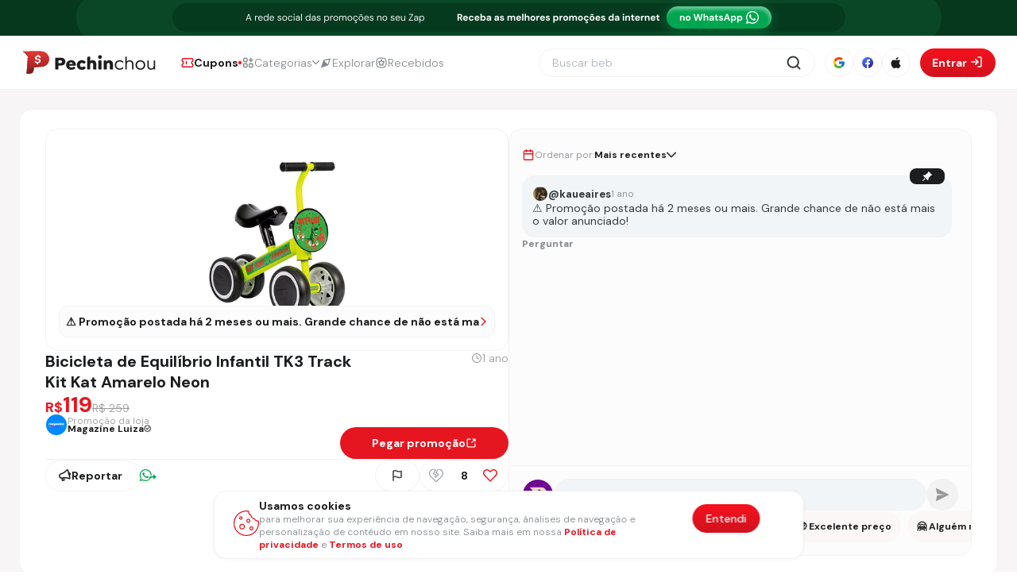

--- FILE ---
content_type: text/html; charset=utf-8
request_url: https://pechinchou.com.br/oferta/bicicleta-de-equilibrio-infantil-tk3-track-kit-kat-amarelo-neon
body_size: 8892
content:
<!DOCTYPE html><html lang="pt-br"><head><meta charSet="UTF-8" data-next-head=""/><meta name="viewport" content="width=device-width, initial-scale=1.0, maximum-scale=1.0, user-scalable=0" data-next-head=""/><link rel="icon" href="/favicon.png" data-next-head=""/><meta http-equiv="x-ua-compatible" content="ie=edge" data-next-head=""/><meta data-react-helmet="true" property="og:url" content="https://pechinchou.com.br/oferta/bicicleta-de-equilibrio-infantil-tk3-track-kit-kat-amarelo-neon" data-next-head=""/><link rel="canonical" href="https://pechinchou.com.br/oferta/bicicleta-de-equilibrio-infantil-tk3-track-kit-kat-amarelo-neon" data-next-head=""/><meta name="description" content="As melhores promoções, cupons e  descontos das maiores lojas do Brasil - São centenas de Promoções postadas diariamente!" data-next-head=""/><link rel="apple-touch-icon" href="/Logo-touch-icon.png" data-next-head=""/><meta name="theme-color" content="#ffffff" data-next-head=""/><link rel="preconnect" href="https://accounts.google.com" data-next-head=""/><link rel="preconnect" href="https://appleid.cdn-apple.com" data-next-head=""/><link rel="preconnect" href="https://connect.facebook.net" data-next-head=""/><link rel="preconnect" href="https://plausible.pechinchou.com.br" data-next-head=""/><title data-next-head="">Bicicleta de Equilíbrio Infantil TK3 Track Kit Kat Amarelo Neon</title><meta property="og:title" content="Bicicleta de Equilíbrio Infantil TK3 Track Kit Kat Amarelo Neon" data-next-head=""/><meta property="og:title" content="Bicicleta de Equilíbrio Infantil TK3 Track Kit Kat Amarelo Neon"/><meta property="og:description" content="Promoção/Cupom da Loja Magazine Luiza -  Bicicleta de Equilíbrio Infantil TK3 Track Kit Kat Amarelo Oferta, No Pechinchou a Rede sociais da Promoções."/><meta property="og:image" content="https://assets.pechinchou.com.br/media/img/products/social/Screenshot_26_GKXXaLf_ay98paM_QZQoDO1_5ZI0XPN_DeBfGd2_isTHuuf.jpg"/><meta property="og:type" content="website"/><meta property="og:image:secure_url" content="https://assets.pechinchou.com.br/media/img/products/social/Screenshot_26_GKXXaLf_ay98paM_QZQoDO1_5ZI0XPN_DeBfGd2_isTHuuf.jpg"/><meta property="og:image:width" content="300"/><meta property="og:image:height" content="300"/><meta property="og:image:type" content="image/png"/><meta property="og:image:alt" content="Bicicleta de Equilíbrio Infantil TK3 Track Kit Kat Amarelo Neon"/><meta property="og:locale" content="pt_BR"/><meta property="og:site_name" content="Pechinchou"/><link rel="preload" as="image" href="https://assets.pechinchou.com.br/media/img/products/8e59f384ccf56335ab101b8b9238eb4d.jpg_8VDBhPF_g26aiVP_WKedC7z_vBA82mM_zKx2dod_kGXOGnw.jpg" imageSizes="(max-width: 170px)" fetchPriority="high" data-next-head=""/><meta name="robots" content="max-image-preview:large" data-next-head=""/><meta name="google-site-verification" content="CMoPQAnGYjT5vh_abqGy69te8ca6ZxjogGJ67oajJQg" data-next-head=""/><link rel="preload" href="/_next/static/css/78d92020d0563c96.css" as="style"/><script defer="" data-domain="pechinchou.com.br" event-pagename="" src="https://plausible.pechinchou.com.br/js/script.pageview-props.js" data-next-head=""></script><script data-next-head="">
                (function(c,l,a,r,i,t,y){
                c[a]=c[a]||function(){(c[a].q=c[a].q||[]).push(arguments)};
                t=l.createElement(r);t.async=1;t.src="https://www.clarity.ms/tag/"+i;
                y=l.getElementsByTagName(r)[0];y.parentNode.insertBefore(t,y);
                })(window, document, "clarity", "script", "t89bteaiar");
              </script><script>
                !function(f,b,e,v,n,t,s)
                {if(f.fbq)return;n=f.fbq=function(){n.callMethod?
                n.callMethod.apply(n,arguments):n.queue.push(arguments)};
                if(!f._fbq)f._fbq=n;n.push=n;n.loaded=!0;n.version='2.0';
                n.queue=[];t=b.createElement(e);t.async=!0;
                t.src=v;s=b.getElementsByTagName(e)[0];
                s.parentNode.insertBefore(t,s)}(window, document,'script',
                'https://connect.facebook.net/en_US/fbevents.js');
                fbq('init', '405490147535759');
                fbq('track', 'PageView');
              </script><noscript><img alt="facebook" height="1" width="1" style="display:none" src="https://www.facebook.com/tr?id=405490147535759&amp;ev=PageView&amp;noscript=1"/></noscript><link rel="stylesheet" href="/_next/static/css/78d92020d0563c96.css" data-n-g=""/><noscript data-n-css=""></noscript><script defer="" noModule="" src="/_next/static/chunks/polyfills-42372ed130431b0a.js"></script><script src="/_next/static/chunks/webpack-3ff77f2d3038e9ab.js" defer=""></script><script src="/_next/static/chunks/framework-3d1013056f86e997.js" defer=""></script><script src="/_next/static/chunks/main-6c9a942f24a55bb8.js" defer=""></script><script src="/_next/static/chunks/pages/_app-85e687e97e01042d.js" defer=""></script><script src="/_next/static/chunks/6369-02b922328fa865c3.js" defer=""></script><script src="/_next/static/chunks/pages/oferta/%5Bslug%5D-4e964112608b6d26.js" defer=""></script><script src="/_next/static/MNWMoCBIT_pk7sFd8DTKh/_buildManifest.js" defer=""></script><script src="/_next/static/MNWMoCBIT_pk7sFd8DTKh/_ssgManifest.js" defer=""></script><style data-styled="" data-styled-version="5.3.11"></style></head><body><div id="__next"></div><script id="__NEXT_DATA__" type="application/json">{"props":{"pageProps":{"promo":{"id":94219,"tot_likes_and_dislikes":6,"store":{"store_id":4,"logo":"https://assets.pechinchou.com.br/media/img/store/03/03/Magalu0.png.jpg","name":"Magazine Luiza","slug":"magazine-luiza","slug_url":"magazineluiza.com.br","url":"https://www.influenciadormagalu.com.br/","store_id_api":0},"subcategory":{"name":"Bicicleta","description":"","slug":"bicileta","category":{"id":11,"name":"Esporte e Lazer","slug":"esporte-e-lazer","image":"https://assets.pechinchou.com.br/media/img/category/image/icon9.svg","warning":null},"logo":"https://assets.pechinchou.com.br/media/img/subcategory/image/Rectangle_374_SaZlGI1.png","warning":null},"freight":"Retire na loja e não pague frete","warning":{"name":"⚠️ Promoção postada há 2 meses ou mais. Grande chance de não está mais o valor anunciado!","image":null},"user_fake":{"id":273427,"username":"kaueaires","image":"https://assets.pechinchou.com.br/media/imgUsers/2024/Screenshot_79.png"},"user":{"id":616570,"username":"pedro_souza","image":"https://assets.pechinchou.com.br/media/imgUsers/2024/7b401f35-a088-47ec-8c38-5a1b63111158.png"},"form_payment":"Pix","total_comment":0,"created_at":"2024-10-09T17:19:05.753079-03:00","alertcomment":{"id":16,"text":"Interaja com a comunidade","description":"Dê sua opinião comentando e curtindo as promoções, gostamos muito quando a Pechincha vale a pena.","likes":[290532,316513,327919,348584,350758,391500,220771,376242,459915,400420,54452],"reactions":[{"id":11,"type":"love","user":19822},{"id":67,"type":"love","user":495953},{"id":68,"type":"profit","user":497419},{"id":89,"type":"love","user":486618},{"id":131,"type":"love","user":524385},{"id":297,"type":"love","user":582490},{"id":544,"type":"love","user":585579},{"id":606,"type":"sad","user":599689},{"id":640,"type":"love","user":383846},{"id":673,"type":"love","user":543700},{"id":707,"type":"profit","user":623292},{"id":712,"type":"love","user":12},{"id":776,"type":"love","user":24990},{"id":803,"type":"love","user":616059},{"id":921,"type":"love","user":432013},{"id":1035,"type":"profit","user":148898},{"id":1070,"type":"love","user":690930},{"id":1082,"type":"love","user":691152},{"id":1118,"type":"love","user":699369},{"id":1164,"type":"sad","user":33738},{"id":1191,"type":"profit","user":706260},{"id":1224,"type":"sad","user":711440},{"id":1237,"type":"sad","user":711654},{"id":1261,"type":"love","user":610623},{"id":1270,"type":"sad","user":721551},{"id":1277,"type":"love","user":728264},{"id":1359,"type":"love","user":754313},{"id":1403,"type":"love","user":765247},{"id":1423,"type":"love","user":780014},{"id":1442,"type":"love","user":290532},{"id":1460,"type":"profit","user":792121},{"id":1473,"type":"sad","user":496722},{"id":1474,"type":"sad","user":8010},{"id":1477,"type":"love","user":797820},{"id":1490,"type":"love","user":807450},{"id":1492,"type":"love","user":731844},{"id":1575,"type":"love","user":670799},{"id":1623,"type":"sad","user":80134}]},"coupons":[],"comments":[],"title":"Bicicleta de Equilíbrio Infantil TK3 Track Kit Kat Amarelo Neon","slug":"bicicleta-de-equilibrio-infantil-tk3-track-kit-kat-amarelo-neon","description":"\u003cul\u003e\r\n    \u003cli\u003eSegurança e estabilidade\u003c/li\u003e\r\n    \u003cli\u003eDesign moderno e chamativo\u003c/li\u003e\r\n    \u003cli\u003eFacilidade de aprendizado\u003c/li\u003e\r\n\u003c/ul\u003e","general_description":"\u003cdiv id=\"div_description\" style=\"flex-direction: column; align-items: flex-start;gap:12px;\"\u003e\u003cdiv id=\"links_desc\" style=\"display: none;\"\u003e\u0026nbsp;\u003c/div\u003e\u003cp id=\"any_text_price_desc\" style=\"display: none;\"\u003e\u0026nbsp;\u003c/p\u003e\u003cp id=\"fast_shop_desc\" style=\"display: none;\"\u003e\u0026nbsp;\u003c/p\u003e\u003cp id=\"compra_certa_desc\" style=\"display: none;\"\u003e\u0026nbsp;\u003c/p\u003e\u003cp id=\"app_desc\" style=\"display: none;\"\u003e\u0026nbsp;\u003c/p\u003e\u003cp id=\"ame_desc\" style=\"display: none;\"\u003e\u0026nbsp;\u003c/p\u003e\u003cp id=\"recorrencia_desc\" style=\"display: none;\"\u003e\u0026nbsp;\u003c/p\u003e\u003cp id=\"parcela_desc\" style=\"display: none;\"\u003e\u0026amp;nbsp;\u003c/p\u003e\u003cp id=\"valor_acima_desc\" style=\"display: none;\"\u003e\u0026nbsp;\u003c/p\u003e\u003cp id=\"menor_preco_desc\" style=\"display: none;\"\u003e\u0026nbsp;\u003c/p\u003e\u003cp id=\"warning_desc\" style=\"display: none;\"\u003e\u0026nbsp;\u003c/p\u003e\u003cp id=\"warning_temp_desc\" style=\"display: none;\"\u003e\u0026nbsp;\u003c/p\u003e\u003cp id=\"avalia_loja_desc\" style=\"display: none;\"\u003e\u0026nbsp;\u003c/p\u003e\u003cp id=\"unidade_desc\" style=\"display: none;\"\u003e\u0026nbsp;\u003c/p\u003e\u003cp id=\"tip_pechinchou_desc\" style=\"display: none;\"\u003e\u0026nbsp;\u003c/p\u003e\u003c/div\u003e","old_price":"259.90","price":"119.90","image":"https://assets.pechinchou.com.br/media/img/products/8e59f384ccf56335ab101b8b9238eb4d.jpg_8VDBhPF_g26aiVP_WKedC7z_vBA82mM_zKx2dod_kGXOGnw.jpg","image_gif":null,"image_social":"https://assets.pechinchou.com.br/media/img/products/social/Screenshot_26_GKXXaLf_ay98paM_QZQoDO1_5ZI0XPN_DeBfGd2_isTHuuf.jpg","image_real":"https://assets.pechinchou.com.br/media/img/products/social/Screenshot_26_GKXXaLf_ay98paM_QZQoDO1_5ZI0XPN_DeBfGd2_isTHuuf.jpg","image_insta":null,"image_four_promotion":null,"status":"ACTIVE","long_url":"https://www.influenciadormagalu.com.br/magazinedopechinchou/bicicleta-de-equilibrio-infantil-tk3-track-kit-kat-amarelo-neon/p/238292100/es/pcbc","short_url":"https://www.influenciadormagalu.com.br/magazinedopechinchou/bicicleta-de-equilibrio-infantil-tk3-track-kit-kat-amarelo-neon/p/238292100/es/pcbc","warning_temp":"","image_warning_temp":null,"ame":false,"ame_attribute":null,"is_any_text_price":false,"any_text_price":"","relevant":false,"exclusive":false,"call_app":false,"lowest_price":false,"updated_at":"2025-07-13T13:20:24.771240-03:00","instagram_relevant":false,"community":true,"canal":false,"canal_relevant":false,"is_image_social":true,"resize_image_tam":null,"is_enabled_auto_close":true,"in_high_since":null,"is_send_notification":false,"is_closed_by_app":false,"is_explore":false,"image_explore":null,"urgent":false,"order":0,"whatsapp_selected_promo":false,"reason_for_closing":null,"button_get_product_text":null,"likes":[259830],"dislikes":[974634],"secondary_subcategories":[]},"related_product":[{"id":135351,"slug":"bicicleta-ergometrica-spinning","title":"Bike Ergometrica Bicicleta Ergometrica Bike Spinning Silenciosa Vertical Modelo Premium","coupon":"","image":"https://assets.pechinchou.com.br/media/img/products/61WAdVJTSAL._AC_SL1200_.jpg","from_price":null,"price":"655.50","old_price":"778.90","status":"ACTIVE","store":{"id":2,"name":"Amazon","logo":"https://assets.pechinchou.com.br/media/img/store/03/03/Amazon.png.jpg"},"freight":"Frete Grátis todo o Brasil","likes":[1200863,1533360,1125273],"dislikes":[],"tot_likes_and_dislikes":30,"is_any_text_price":false,"any_text_price":""},{"id":140010,"slug":"bicicleta-infantil-aro-12-com-pedal-e-rodinhas-de-apoio-para-menino-e-menina-modelo-educativo-confortavel-e-seguro-para-primeiros-passeios","title":"Bicicleta Infantil Aro 12 com Pedal e Rodinhas de Apoio para Menino e Menina, Modelo Educativo, Confortável e Seguro para Primeiros Passeios","coupon":"","image":"https://assets.pechinchou.com.br/media/img/products/61nj1JFbPnL._AC_SL1500_.jpg","from_price":null,"price":"171.00","old_price":"375.00","status":"ACTIVE","store":{"id":2,"name":"Amazon","logo":"https://assets.pechinchou.com.br/media/img/store/03/03/Amazon.png.jpg"},"freight":"Frete Grátis todo o Brasil","likes":[],"dislikes":[],"tot_likes_and_dislikes":0,"is_any_text_price":false,"any_text_price":null},{"id":137604,"slug":"bicicleta-ergometrica-bike-academia-spinning-silenciosa-premium","title":"Bicicleta Ergométrica Bike Academia Spinning Silenciosa Premium","coupon":"","image":"https://assets.pechinchou.com.br/media/img/products/51PXp3Va7L_EQA1FJz._AC_SY300_SX300_QL70_ML2_.jpg","from_price":null,"price":"618.23","old_price":"819.00","status":"ACTIVE","store":{"id":2,"name":"Amazon","logo":"https://assets.pechinchou.com.br/media/img/store/03/03/Amazon.png.jpg"},"freight":"Frete Grátis todo o Brasil","likes":[1533360,1542132],"dislikes":[],"tot_likes_and_dislikes":20,"is_any_text_price":false,"any_text_price":""},{"id":51365,"slug":"bicicleta-aro-29-krw-aluminio-shimano-tz-24-vel-freio-a-disco-ltx-s40-amarelovermelho","title":"Bicicleta Aro 29 Krw Alumínio 24 Vel Marchas Freio A Disco Suspensão Dianteira Mountain Bike X32 - Laranja+preto","coupon":"","image":"https://assets.pechinchou.com.br/media/img/products/CC3B3pia_de_CC3B3pia_de_CC3B3pia_de_CC3B3pia_de_AndrC3A9_Postagens_-_2025-09-05T132446.232.png","from_price":"","price":"767.04","old_price":"1999.00","status":"ACTIVE","store":{"id":9,"name":"Netshoes","logo":"https://assets.pechinchou.com.br/media/img/store/05/22/Texto_do_seu_par%C3%A1grafo_4.png"},"freight":null,"likes":[1534944,1258346,1537551,1528516,259830,1176090,1165380,61469],"dislikes":[],"tot_likes_and_dislikes":80,"is_any_text_price":false,"any_text_price":""},{"id":139800,"slug":"bicicleta-aro-29-aco-carbono-kgt-freios-a-disco-suspensao-21-marchas","title":"Bicicleta Aro 29 Aço Carbono KGT Freios a Disco Suspensão 21 marchas","coupon":"","image":"https://assets.pechinchou.com.br/media/img/products/a8ee109960ced76ce3431ebcf36586bd.webp","from_price":null,"price":"667.35","old_price":"1079.90","status":"ACTIVE","store":{"id":4,"name":"Magazine Luiza","logo":"https://assets.pechinchou.com.br/media/img/store/03/03/Magalu0.png.jpg"},"freight":null,"likes":[259830,1176090,1530914],"dislikes":[],"tot_likes_and_dislikes":30,"is_any_text_price":false,"any_text_price":""},{"id":86994,"slug":"bicicleta-infantil-menina-aro-12-nathor-flower-2-5-anos-rosa","title":"Bicicleta Rosa Nathor Flower Infantil Aro 12 Menina Cestinha","coupon":"","image":"https://assets.pechinchou.com.br/media/img/products/D_NQ_NP_642327-MLA99888118883_112025-O.webp","from_price":"","price":"199.90","old_price":"249.99","status":"ACTIVE","store":{"id":84,"name":"Mercado Livre","logo":"https://assets.pechinchou.com.br/media/img/store/09/15/Screenshot_84.png"},"freight":null,"likes":[177410,1536001],"dislikes":[],"tot_likes_and_dislikes":20,"is_any_text_price":false,"any_text_price":""},{"id":133414,"slug":"bicicleta-grau-gts-predador-aro-26-freeride-21v-shimano-pc-cor-pretovermelho-tamanho-do-quadro-13","title":"Bicicleta De Grau Gts Predador 21v Aro 26 Disco Mecânico Cor Preto/Vermelho Tamanho do quadro 13","coupon":"","image":"https://assets.pechinchou.com.br/media/img/products/D_NQ_NP_2X_944536-MLA99937759139_112025-F.webp","from_price":null,"price":"998.08","old_price":"1599.90","status":"ACTIVE","store":{"id":84,"name":"Mercado Livre","logo":"https://assets.pechinchou.com.br/media/img/store/09/15/Screenshot_84.png"},"freight":null,"likes":[],"dislikes":[],"tot_likes_and_dislikes":0,"is_any_text_price":false,"any_text_price":""},{"id":140663,"slug":"bicicleta-aro-24-infantil-caloi-ceci-branca-21-marchas","title":"Bicicleta Aro 24 Infantil Caloi Ceci Branca 21 Marchas","coupon":"","image":"https://assets.pechinchou.com.br/media/img/products/e962a3cf2a6643b5f0b035cb5cdcd664.jpg","from_price":null,"price":"1063.05","old_price":"1230.99","status":"ACTIVE","store":{"id":4,"name":"Magazine Luiza","logo":"https://assets.pechinchou.com.br/media/img/store/03/03/Magalu0.png.jpg"},"freight":"Retire na loja e não pague frete","likes":[259830],"dislikes":[],"tot_likes_and_dislikes":10,"is_any_text_price":false,"any_text_price":null},{"id":28526,"slug":"colli-bike-bicicleta-gps-148-dupla-suspensao-e-freios-v-brake-aro-26-aero-36-raias-21-marchas","title":"Colli Bike, Bicicleta GPS 148 Dupla Suspensão e Freios V-Brake, Aro 26 Aero, 36 Raias, 21 Marchas","coupon":"ESPORTE15","image":"https://assets.pechinchou.com.br/media/img/products/71nHyYaZAKL._AC_SL1500_.jpg","from_price":"","price":"656.12","old_price":"999.90","status":"ACTIVE","store":{"id":2,"name":"Amazon","logo":"https://assets.pechinchou.com.br/media/img/store/03/03/Amazon.png.jpg"},"freight":"Frete Grátis todo o Brasil","likes":[1485772,508906,378814,1533061,1315579,1176090,1398848],"dislikes":[531019,1311647],"tot_likes_and_dislikes":62,"is_any_text_price":false,"any_text_price":""},{"id":138768,"slug":"oculos-esportivo-de-sol-ciclismo-corrida-espelhado-uv400","title":"Óculos Esportivo De Sol Ciclismo Corrida Espelhado Uv400","coupon":"","image":"https://assets.pechinchou.com.br/media/img/products/D_Q_NP_722899-MLB92491113673_092025-F-oculos-esportivo-de-sol-ciclismo-corrida-espelhado-uv400.webp","from_price":null,"price":"52.90","old_price":"69.90","status":"ACTIVE","store":{"id":84,"name":"Mercado Livre","logo":"https://assets.pechinchou.com.br/media/img/store/09/15/Screenshot_84.png"},"freight":"Frete Grátis todo o Brasil","likes":[719995],"dislikes":[],"tot_likes_and_dislikes":10,"is_any_text_price":false,"any_text_price":""}],"category":{"id":11,"subcategory":[{"id":42,"name":"Suplementos Alimentares","description":"","use_subcategory":false,"logo":"https://assets.pechinchou.com.br/media/img/subcategory/image/Rectangle_373_r1RqLzi.png","slug":"suplementos-alimentares","new_banner":null,"is_wish":false,"order":0,"warning":null,"category":11,"you_might_like":null},{"id":40,"name":"Bicicleta","description":"","use_subcategory":false,"logo":"https://assets.pechinchou.com.br/media/img/subcategory/image/Rectangle_374_SaZlGI1.png","slug":"bicileta","new_banner":null,"is_wish":false,"order":1,"warning":null,"category":11,"you_might_like":null},{"id":41,"name":"Artigos de Academia","description":"","use_subcategory":false,"logo":"https://assets.pechinchou.com.br/media/img/subcategory/image/Rectangle_375_wWwYFZL.png","slug":"artigos-de-academia","new_banner":null,"is_wish":false,"order":2,"warning":null,"category":11,"you_might_like":null},{"id":170,"name":"Artigos esportivos","description":"","use_subcategory":false,"logo":"https://assets.pechinchou.com.br/media/img/subcategory/image/Screenshot_6_KQ3k1LQ.jpg","slug":"artigos-esportivos","new_banner":null,"is_wish":false,"order":3,"warning":null,"category":11,"you_might_like":11},{"id":163,"name":"Chuteira","description":"","use_subcategory":false,"logo":"https://assets.pechinchou.com.br/media/img/subcategory/image/01413715.png","slug":"chuteira","new_banner":null,"is_wish":false,"order":4,"warning":null,"category":11,"you_might_like":null},{"id":187,"name":"Instrumentos Musicais","description":"","use_subcategory":false,"logo":"https://assets.pechinchou.com.br/media/img/subcategory/image/1xg.jpg","slug":"instrumentos-musicais","new_banner":null,"is_wish":false,"order":5,"warning":null,"category":11,"you_might_like":null},{"id":191,"name":"Jogos","description":"","use_subcategory":false,"logo":"https://assets.pechinchou.com.br/media/img/subcategory/image/81mOxJJUyGL._AC_SL1500_.jpg","slug":"jogos","new_banner":null,"is_wish":false,"order":6,"warning":null,"category":11,"you_might_like":null},{"id":182,"name":"Piscina","description":"","use_subcategory":false,"logo":"https://assets.pechinchou.com.br/media/img/subcategory/image/Screenshot_17.png","slug":"piscina","new_banner":null,"is_wish":false,"order":7,"warning":null,"category":11,"you_might_like":null},{"id":147,"name":"Artigos de praia","description":"","use_subcategory":false,"logo":"https://assets.pechinchou.com.br/media/img/subcategory/image/Group_2517.png","slug":"artigos-de-praia","new_banner":null,"is_wish":false,"order":8,"warning":null,"category":11,"you_might_like":11}],"relevant_promotions":867,"lowest_price_promotions":634,"promotions":4410,"category_whatsapp":{"id":10,"groups":{"code":"120363422830938029@g.us","link_convite":"https://chat.whatsapp.com/GghBRmMBV8QJjUtKIZNJXf"},"name":"Amigo"},"name":"Esporte e Lazer","description":"\u003cp\u003eEm meio a correria da rotina, praticar alguma atividade f\u0026iacute;sica ou ter um momento de lazer \u0026eacute; indispens\u0026aacute;vel para manter a qualidade de vida. O nosso corpo \u0026eacute; nossa casa e precisamos cuidar dele colocando nossa sa\u0026uacute;de em primeiro lugar. Ent\u0026atilde;o fica a dica: um dia na praia, frequentar a academia, praticar um esporte, tudo isso faz a diferen\u0026ccedil;a. Al\u0026eacute;m de manter o corpo em forma, essas pr\u0026aacute;ticas podem colaborar para evitar v\u0026aacute;rios tipos de doen\u0026ccedil;as.\u003c/p\u003e\r\n\r\n\u003cp\u003eT\u0026aacute; esperando o qu\u0026ecirc;? Veja as promo\u0026ccedil;\u0026otilde;es que o Pechinchou sempre encontra pra voc\u0026ecirc; e cuide de si mesmo. Mas, antes, confira algumas dicas para ajudar na hora da compra.\u003c/p\u003e\r\n\r\n\u003ch2\u003eAcademia\u003c/h2\u003e\r\n\r\n\u003cp\u003eA muscula\u0026ccedil;\u0026atilde;o tem estado cada vez mais presente na nossa vida e a academia pode trazer muitos benef\u0026iacute;cios \u0026agrave; sa\u0026uacute;de, como por exemplo:\u0026nbsp;\u003c/p\u003e\r\n\r\n\u003cul\u003e\r\n\t\u003cli\u003emelhora a postura e dores nas costas e articula\u0026ccedil;\u0026otilde;es;\u0026nbsp;\u003c/li\u003e\r\n\t\u003cli\u003eajuda no rejuvenescimento e emagrecimento;\u0026nbsp;\u003c/li\u003e\r\n\t\u003cli\u003eauxilia na circula\u0026ccedil;\u0026atilde;o sangu\u0026iacute;nea;\u003c/li\u003e\r\n\t\u003cli\u003eajuda na preven\u0026ccedil;\u0026atilde;o de doen\u0026ccedil;as, tais como: diabetes, hipertens\u0026atilde;o, ansiedade e depress\u0026atilde;o; e\u003c/li\u003e\r\n\t\u003cli\u003emant\u0026eacute;m o corpo em forma com a sa\u0026uacute;de em dia.\u003c/li\u003e\r\n\u003c/ul\u003e\r\n\r\n\u003cp\u003ePara a galera fitness e marombeira de plant\u0026atilde;o, o Pechinchou sempre posta muita promo\u0026ccedil;\u0026atilde;o boa! Aqui voc\u0026ecirc; pode encontrar desde alguns maquin\u0026aacute;rios e itens para exerc\u0026iacute;cios at\u0026eacute; roupas e acess\u0026oacute;rios para malhar com estilo. Ent\u0026atilde;o, invista no seu corpo e no seu bem-estar! \u0026nbsp;\u003c/p\u003e\r\n\r\n\u003cp\u003e\u003cstrong\u003eA dica do dia \u0026eacute;\u003c/strong\u003e: para n\u0026atilde;o perder as promo\u0026ccedil;\u0026otilde;es, baixe o aplicativo do Pechinchou. \u0026nbsp;Nele \u0026eacute; poss\u0026iacute;vel adicionar o produto que voc\u0026ecirc; deseja na lista de desejos e assim voc\u0026ecirc; ser\u0026aacute; notificado imediatamente. Corre!\u003c/p\u003e\r\n\r\n\u003cp\u003eVeja mais em \u003ca href=\"https://pechinchou.com.br/categorias/esporte-e-lazer/artigos-de-academia\"\u003eArtigos de academia\u003c/a\u003e.\u003c/p\u003e\r\n\r\n\u003ch2\u003eSuplementos\u003c/h2\u003e\r\n\r\n\u003cp\u003ePara o pessoal que gosta de academia, n\u0026atilde;o pode faltar um suplemento, n\u0026eacute;? O Pechinchou sabe disso e n\u0026atilde;o deixa faltar promo\u0026ccedil;\u0026otilde;es deste item para voc\u0026ecirc;s. Mas precisamos conversar rapidinho sobre suplementos, principalmente se voc\u0026ecirc; est\u0026aacute; come\u0026ccedil;ando agora.\u003c/p\u003e\r\n\r\n\u003cp\u003eO suplemento, como o pr\u0026oacute;prio nome j\u0026aacute; sugere, vai suplementar (complementar) a alimenta\u0026ccedil;\u0026atilde;o e n\u0026atilde;o substituir como alguns atletas fazem. Al\u0026eacute;m disso, n\u0026atilde;o comece a consumir da forma que achar melhor, o ideal \u0026eacute; seguir instru\u0026ccedil;\u0026otilde;es ou de um m\u0026eacute;dico ou de um nutricionista e evitar qualquer tipo de problema.\u003c/p\u003e\r\n\r\n\u003cp\u003eExistem suplementos para emagrecer, engordar, ganhar massa muscular, dentre outras finalidades. Por isso, \u0026eacute; ideal esperar a opini\u0026atilde;o de um especialista, assim voc\u0026ecirc; investir\u0026aacute; no que realmente precisa.\u0026nbsp;\u003c/p\u003e\r\n\r\n\u003cp\u003eVeja mais em \u003ca href=\"https://pechinchou.com.br/categorias/esporte-e-lazer/suplementos-alimentares\"\u003eSuplementos\u003c/a\u003e.\u003c/p\u003e\r\n\r\n\u003ch2\u003ePraia e piscina\u003c/h2\u003e\r\n\r\n\u003cp\u003eVisitar a praia no final de semana ou tomar aquele banho de piscina, quem n\u0026atilde;o gosta? Primeiramente, a praia \u0026eacute; um \u0026oacute;timo lugar para se divertir, passar um tempo com a fam\u0026iacute;lia e tirar o estresse da rotina. Mas nem sempre temos uma praia perto da gente e, para esse problema, a solu\u0026ccedil;\u0026atilde;o \u0026eacute; aproveitar uma piscininha, que tamb\u0026eacute;m \u0026eacute; uma \u0026oacute;tima op\u0026ccedil;\u0026atilde;o de lazer.\u0026nbsp;\u003c/p\u003e\r\n\r\n\u003cp\u003eO Pechinchou sabe que esses momentos s\u0026atilde;o importantes e \u0026uacute;nicos, e que sua divers\u0026atilde;o tamb\u0026eacute;m pede conforto, ent\u0026atilde;o, n\u0026atilde;o deixe de espiar os artigos que procuramos para voc\u0026ecirc;. Aqui voc\u0026ecirc; pode encontrar b\u0026oacute;ias para os seus filhos, itens como guarda-chuva de praia e caixa t\u0026eacute;rmica, al\u0026eacute;m de roupas e outros acess\u0026oacute;rios.\u0026nbsp;\u003c/p\u003e\r\n\r\n\u003cp\u003eAh! E caso voc\u0026ecirc; queira alguma promo\u0026ccedil;\u0026atilde;o, coloca na lista de desejos do nosso aplicativo que, assim que postarmos, notificaremos voc\u0026ecirc;!\u003c/p\u003e\r\n\r\n\u003cp\u003eVeja mais em \u003ca href=\"https://pechinchou.com.br/categorias/esporte-e-lazer/artigos-de-praia\"\u003eArtigos de praia\u003c/a\u003e e \u003ca href=\"https://pechinchou.com.br/categorias/esporte-e-lazer/piscina\"\u003ePiscina\u003c/a\u003e.\u003c/p\u003e\r\n\r\n\u003ch2\u003eEsporte\u003c/h2\u003e\r\n\r\n\u003cp\u003eManter a vida ativa \u0026eacute; o ponto de partida para ter um corpo saud\u0026aacute;vel, para evitar estresse e ficar longe de doen\u0026ccedil;as como a ansiedade. Ent\u0026atilde;o, \u0026eacute; essencial praticar alguma coisa, sem contar que existem esportes de todos os tipos e, sem d\u0026uacute;vidas, algum vai chamar sua aten\u0026ccedil;\u0026atilde;o. Assim, pensando tamb\u0026eacute;m na sua qualidade de vida, o Pechinchou est\u0026aacute; sempre buscando promo\u0026ccedil;\u0026otilde;es de artigos esportivos.\u003c/p\u003e\r\n\r\n\u003cp\u003ePara os ciclistas de plant\u0026atilde;o, fiquem de olho nas promo\u0026ccedil;\u0026otilde;es das melhores bicicletas e garantam a experi\u0026ecirc;ncia de trilhas com melhor performance.\u0026nbsp;\u003c/p\u003e\r\n\r\n\u003cp\u003eE para voc\u0026ecirc; que \u0026eacute; f\u0026atilde; de futebol e est\u0026aacute; buscando uma pechincha do manto do seu time do cora\u0026ccedil;\u0026atilde;o, coloca na sua lista de desejos no nosso aplicativo que a pr\u0026oacute;xima promo\u0026ccedil;\u0026atilde;o de camisa pode ser a sua chance. Mas se seu desejo for uma boa promo\u0026ccedil;\u0026atilde;o de \u003ca href=\"https://pechinchou.com.br/categorias/esporte-e-lazer/chuteira\"\u003echuteiras\u003c/a\u003e, corre e confere nossos produtos.\u003c/p\u003e\r\n\r\n\u003cp\u003eVeja mais em\u0026nbsp;\u003ca href=\"https://pechinchou.com.br/categorias/esporte-e-lazer/artigos-esportivos\"\u003eArtigos esportivos\u003c/a\u003e.\u003c/p\u003e\r\n\r\n\u003ch2\u003eComo n\u0026atilde;o perder as ofertas do Pechinchou?\u003c/h2\u003e\r\n\r\n\u003cp\u003eOferta boa \u0026eacute; aquela que a gente compra e sai feliz, e para n\u0026atilde;o perder as ofertas da categoria \u003cstrong\u003eesporte e lazer\u003c/strong\u003e que o Pechinchou posta, voc\u0026ecirc; tem tr\u0026ecirc;s op\u0026ccedil;\u0026otilde;es. A primeira delas \u0026eacute; acompanhar o nosso site diariamente, mas voc\u0026ecirc; pode acabar deixando algum produto passar despercebido devido ao grande n\u0026uacute;mero de postagens.\u0026nbsp;\u003c/p\u003e\r\n\r\n\u003cp\u003eA segunda s\u0026atilde;o os nossos grupos nas redes sociais, que s\u0026atilde;o postadas as nossas ofertas. Eles s\u0026atilde;o uma boa dica para voc\u0026ecirc; ficar atento assim que o produto \u0026eacute; postado no nosso site, mas tamb\u0026eacute;m, devido ao n\u0026uacute;mero de postagens, voc\u0026ecirc; poder\u0026aacute; perder seu produto de vista.\u003c/p\u003e\r\n\r\n\u003cp\u003eMas calma, temos a solu\u0026ccedil;\u0026atilde;o! Tudo que voc\u0026ecirc; precisa fazer \u0026eacute; baixar o nosso aplicativo, adicionar na lista de desejos qual o produto da categoria \u003cstrong\u003eesporte e lazer\u003c/strong\u003e que voc\u0026ecirc; deseja e voc\u0026ecirc; ser\u0026aacute; notificado assim que ele for postado. Agora t\u0026aacute; f\u0026aacute;cil! Voc\u0026ecirc; n\u0026atilde;o vai perder tempo e nem promo\u0026ccedil;\u0026atilde;o. N\u0026atilde;o perca a chance de comprar bom e barato.\u003cstrong\u003e Baixe o app!\u003c/strong\u003e\u003c/p\u003e","image":"https://assets.pechinchou.com.br/media/img/category/image/icon9.svg","slug":"esporte-e-lazer","banner":"https://assets.pechinchou.com.br/media/img/category/banner/Esporte.png","image_real":"https://assets.pechinchou.com.br/media/img/category/image_real/Esporte_e_Lazer.svg","illustrative_image":null,"order":0,"relevant":false,"warning":null},"slug":"bicicleta-de-equilibrio-infantil-tk3-track-kit-kat-amarelo-neon","bannerEvent":{"id":131,"image":"https://assets.pechinchou.com.br/media/img/banner/Banner_Fixo_Desk2.png","image_mobile":"https://assets.pechinchou.com.br/media/img/banner/Banner_Fixo.png","mobile_line_card":null,"mobile_grid_card":null,"desktop_line_card":null,"desktop_grid_card":null,"url_image":"https://pechinchou.com.br/whatsapp/entrar","url_image_app":"https://pechinchou.com.br/whatsapp/entrar","slug":null,"created_at":"2025-12-03T14:04:21.880224-03:00","is_active":true,"event_date":null,"is_regressive":false,"color":"#05381D"}},"__N_SSP":true},"page":"/oferta/[slug]","query":{"slug":"bicicleta-de-equilibrio-infantil-tk3-track-kit-kat-amarelo-neon"},"buildId":"MNWMoCBIT_pk7sFd8DTKh","isFallback":false,"isExperimentalCompile":false,"gssp":true,"scriptLoader":[]}</script><script>(function(){function c(){var b=a.contentDocument||a.contentWindow.document;if(b){var d=b.createElement('script');d.innerHTML="window.__CF$cv$params={r:'9c1996f5ca6370b8',t:'MTc2OTAyNzYzOA=='};var a=document.createElement('script');a.src='/cdn-cgi/challenge-platform/scripts/jsd/main.js';document.getElementsByTagName('head')[0].appendChild(a);";b.getElementsByTagName('head')[0].appendChild(d)}}if(document.body){var a=document.createElement('iframe');a.height=1;a.width=1;a.style.position='absolute';a.style.top=0;a.style.left=0;a.style.border='none';a.style.visibility='hidden';document.body.appendChild(a);if('loading'!==document.readyState)c();else if(window.addEventListener)document.addEventListener('DOMContentLoaded',c);else{var e=document.onreadystatechange||function(){};document.onreadystatechange=function(b){e(b);'loading'!==document.readyState&&(document.onreadystatechange=e,c())}}}})();</script></body></html>

--- FILE ---
content_type: application/javascript; charset=UTF-8
request_url: https://pechinchou.com.br/_next/static/chunks/pages/oferta/%5Bslug%5D-4e964112608b6d26.js
body_size: 3776
content:
(self.webpackChunk_N_E=self.webpackChunk_N_E||[]).push([[2601],{11878:(e,t,r)=>{"use strict";function n(){if("undefined"!=typeof localStorage){let e=localStorage.getItem("recentProducts");return e?JSON.parse(e):[]}return[]}function a(e){let t=n(),r=t.findIndex(t=>t.slug===e.slug);-1!==r&&t.splice(r,1),t.unshift(e),t.length>10&&t.pop(),"undefined"!=typeof localStorage&&localStorage.setItem("recentProducts",JSON.stringify(t))}r.d(t,{Z:()=>a,s:()=>n})},18847:(e,t,r)=>{e.exports=r(71147)},21650:(e,t,r)=>{"use strict";Object.defineProperty(t,"__esModule",{value:!0}),Object.defineProperty(t,"LoadableContext",{enumerable:!0,get:function(){return n}});let n=r(64252)._(r(14232)).default.createContext(null)},33168:(e,t,r)=>{"use strict";r.d(t,{Km:()=>s,N4:()=>i,X:()=>u,cz:()=>c,tN:()=>l});var n=r(85608),a=r(35669),o=r(86986);async function s(e){try{return(await a.W.put("api/produto/adicionar_view_melhorada_v2/".concat(e,"/"))).status}catch(e){return 400}}async function i(e,t){try{return(await a.W.put("api/produto/adicionar_view_organica/".concat(t,"/").concat(e,"/"))).status}catch(e){return 400}}async function l(e){try{return(await a.W.put("api/v3/app/produto/views/social/instagram/".concat(e,"/"))).status}catch(e){return 400}}async function c(e){try{return(await a.W.put("api/v3/app/produto/views/social/canal/".concat(e,"/"))).status}catch(e){return 400}}async function u(e,t,r){try{let a=e.includes("?"),s=e.includes("list-products-by-likes-for-site")?void 0:n.SA;return(await o.R.get("".concat(e).concat(a?"".concat(r,"&page=").concat(t):"?page=".concat(t).concat(r)),{transformResponse:s})).data}catch(e){return{count:0,results:[]}}}},44025:(e,t,r)=>{"use strict";r.d(t,{A:()=>u});var n=r(37876),a=r(77328),o=r.n(a),s=r(89099),i=r(14232),l=r(11944),c=r.n(l);function u(e){let{children:t}=e,r=(0,s.useRouter)(),a="https://pechinchou.com.br".concat(r.asPath),[l,u]=(0,i.useState)("");return(0,i.useEffect)(()=>{window&&u(document.title)},[l]),(0,n.jsxs)(o(),{children:[(0,n.jsx)("link",{rel:"icon",href:"/favicon.png"}),(0,n.jsx)("meta",{charSet:"UTF-8"}),(0,n.jsx)("meta",{httpEquiv:"x-ua-compatible",content:"ie=edge"}),(0,n.jsx)("meta",{"data-react-helmet":"true",property:"og:url",content:a}),(0,n.jsx)("link",{rel:"canonical",href:a}),(0,n.jsx)("meta",{name:"description",content:"As melhores promo\xe7\xf5es, cupons e  descontos das maiores lojas do Brasil - S\xe3o centenas de Promo\xe7\xf5es postadas diariamente!"}),(0,n.jsx)("link",{rel:"apple-touch-icon",href:"/Logo-touch-icon.png"}),(0,n.jsx)("meta",{name:"theme-color",content:"#ffffff"}),(0,n.jsx)("link",{rel:"preconnect",href:"https://accounts.google.com"}),(0,n.jsx)("link",{rel:"preconnect",href:"https://appleid.cdn-apple.com"}),(0,n.jsx)("link",{rel:"preconnect",href:"https://fonts.gstatic.com"}),(0,n.jsx)("link",{rel:"preconnect",href:"https://connect.facebook.net"}),(0,n.jsx)("link",{rel:"preconnect",href:"https://plausible.pechinchou.com.br"}),t,(0,n.jsx)("meta",{name:"google-site-verification",content:"U6qMqE-sqQ7gG0prnJqNW6ZJTg67PdA0UfhEeGYRZi0"}),(0,n.jsx)("meta",{name:"robots",content:"max-image-preview:large"}),(0,n.jsx)("meta",{name:"google-site-verification",content:"CMoPQAnGYjT5vh_abqGy69te8ca6ZxjogGJ67oajJQg"}),(0,n.jsx)("script",{defer:!0,"data-domain":"pechinchou.com.br","event-pagename":l,src:"https://plausible.pechinchou.com.br/js/script.pageview-props.js"}),(0,n.jsx)("script",{dangerouslySetInnerHTML:{__html:c().sanitize('\n                (function(c,l,a,r,i,t,y){\n                c[a]=c[a]||function(){(c[a].q=c[a].q||[]).push(arguments)};\n                t=l.createElement(r);t.async=1;t.src="https://www.clarity.ms/tag/"+i;\n                y=l.getElementsByTagName(r)[0];y.parentNode.insertBefore(t,y);\n                })(window, document, "clarity", "script", "t89bteaiar");\n              ')}}),(0,n.jsx)("meta",{name:"viewport",content:"width=device-width, initial-scale=1.0, maximum-scale=1.0, user-scalable=0"})]})}},45105:(e,t,r)=>{e.exports=r(87195)},52100:(e,t,r)=>{"use strict";Object.defineProperty(t,"__esModule",{value:!0}),Object.defineProperty(t,"default",{enumerable:!0,get:function(){return p}});let n=r(64252)._(r(14232)),a=r(21650),o=[],s=[],i=!1;function l(e){let t=e(),r={loading:!0,loaded:null,error:null};return r.promise=t.then(e=>(r.loading=!1,r.loaded=e,e)).catch(e=>{throw r.loading=!1,r.error=e,e}),r}class c{promise(){return this._res.promise}retry(){this._clearTimeouts(),this._res=this._loadFn(this._opts.loader),this._state={pastDelay:!1,timedOut:!1};let{_res:e,_opts:t}=this;e.loading&&("number"==typeof t.delay&&(0===t.delay?this._state.pastDelay=!0:this._delay=setTimeout(()=>{this._update({pastDelay:!0})},t.delay)),"number"==typeof t.timeout&&(this._timeout=setTimeout(()=>{this._update({timedOut:!0})},t.timeout))),this._res.promise.then(()=>{this._update({}),this._clearTimeouts()}).catch(e=>{this._update({}),this._clearTimeouts()}),this._update({})}_update(e){this._state={...this._state,error:this._res.error,loaded:this._res.loaded,loading:this._res.loading,...e},this._callbacks.forEach(e=>e())}_clearTimeouts(){clearTimeout(this._delay),clearTimeout(this._timeout)}getCurrentValue(){return this._state}subscribe(e){return this._callbacks.add(e),()=>{this._callbacks.delete(e)}}constructor(e,t){this._loadFn=e,this._opts=t,this._callbacks=new Set,this._delay=null,this._timeout=null,this.retry()}}function u(e){return function(e,t){let r=Object.assign({loader:null,loading:null,delay:200,timeout:null,webpack:null,modules:null},t),o=null;function l(){if(!o){let t=new c(e,r);o={getCurrentValue:t.getCurrentValue.bind(t),subscribe:t.subscribe.bind(t),retry:t.retry.bind(t),promise:t.promise.bind(t)}}return o.promise()}if(!i){let e=r.webpack&&1?r.webpack():r.modules;e&&s.push(t=>{for(let r of e)if(t.includes(r))return l()})}function u(e,t){l();let s=n.default.useContext(a.LoadableContext);s&&Array.isArray(r.modules)&&r.modules.forEach(e=>{s(e)});let i=n.default.useSyncExternalStore(o.subscribe,o.getCurrentValue,o.getCurrentValue);return n.default.useImperativeHandle(t,()=>({retry:o.retry}),[]),n.default.useMemo(()=>{var t;return i.loading||i.error?n.default.createElement(r.loading,{isLoading:i.loading,pastDelay:i.pastDelay,timedOut:i.timedOut,error:i.error,retry:o.retry}):i.loaded?n.default.createElement((t=i.loaded)&&t.default?t.default:t,e):null},[e,i])}return u.preload=()=>l(),u.displayName="LoadableComponent",n.default.forwardRef(u)}(l,e)}function d(e,t){let r=[];for(;e.length;){let n=e.pop();r.push(n(t))}return Promise.all(r).then(()=>{if(e.length)return d(e,t)})}u.preloadAll=()=>new Promise((e,t)=>{d(o).then(e,t)}),u.preloadReady=e=>(void 0===e&&(e=[]),new Promise(t=>{let r=()=>(i=!0,t());d(s,e).then(r,r)})),window.__NEXT_PRELOADREADY=u.preloadReady;let p=u},53604:(e,t,r)=>{"use strict";r.r(t),r.d(t,{__N_SSP:()=>b,default:()=>j});var n=r(37876),a=r(18847),o=r.n(a),s=r(89099),i=r(14232),l=r(66210),c=r(44025),u=r(11878),d=r(39805),p=r(45105),m=r.n(p);function h(e){let{product:t}=e,r={"@context":"https://schema.org/","@type":"Product",name:"".concat(t.title),image:"".concat(t.image),description:"".concat(t.title),offers:{"@type":"Offer",url:"".concat(t.short_url),priceCurrency:"BRL",price:"".concat(t.price),availability:"https://schema.org/InStock"}};return(0,n.jsx)(m(),{id:"schema-product",strategy:"afterInteractive",type:"application/ld+json",dangerouslySetInnerHTML:{__html:JSON.stringify(r).replace(/<\/script/gi,"<\\/script").replace(/<!--/g,"<\\!--")}})}var f=r(33168),g=r(60696),y=r(9759);let _=o()(()=>Promise.all([r.e(506),r.e(2227),r.e(6012),r.e(6560),r.e(6486),r.e(9539),r.e(5329),r.e(4919),r.e(2205),r.e(6209)]).then(r.bind(r,6209)),{loadableGenerated:{webpack:()=>[6209]},ssr:!1});var b=!0;function j(e){let t=(0,s.useRouter)(),{promo:r}=e,a=(0,g.K)(e=>e.setBackPromo),{setFirstTimeLoading:o}=(0,y.i7)(d.V,e=>({setFirstTimeLoading:e.setFirstTimeLoading})),p=async()=>{/\/[0-9].+/gm.test(t.asPath)?await (0,f.Km)(r.id):await (0,f.N4)(r.id,r.slug)},m=async()=>{/Instagram/.test(navigator.userAgent)&&await (0,f.tN)(r.id)},b=async()=>{let{utm_source:e}=t.query;e&&"canal"==e&&await (0,f.cz)(r.id)};return(0,i.useEffect)(()=>{(0,u.Z)({image:r.image,name:r.title,oldPrice:r.old_price,newPrice:r.price,slug:r.slug}),window.history.length>1&&(a(!0),o(!0));let e=setTimeout(()=>{let e=navigator.userAgent||"",t=/iPhone|iPad|iPod|Android/i.test(e),n=window.sessionStorage.getItem("WasRedirectedToApp");t&&!n&&(window.location.assign("pechinchou://oferta/".concat(r.id)),window.sessionStorage.setItem("WasRedirectedToApp","true"))},1500);return p(),m(),b(),()=>clearTimeout(e)},[]),(0,n.jsxs)(n.Fragment,{children:[(0,n.jsxs)(c.A,{children:[(0,n.jsx)("title",{children:r.title}),(0,n.jsx)("meta",{property:"og:title",content:"".concat(r.title)}),(0,n.jsx)(l.n,{infoSite:{title:r.title,subtitle:"Promo\xe7\xe3o/Cupom da Loja ".concat(r.store.name," - ").concat((()=>{let e=160-r.store.name.length-87;return r.title.split(" ").reduce((t,r)=>t.length<e?"".concat(t," ").concat(r):t,"")})()," Oferta, No Pechinchou a Rede sociais da Promo\xe7\xf5es."),image:r.image_gif||r.image_social||r.image||""}}),(0,n.jsx)(h,{product:r}),(0,n.jsx)("link",{rel:"preload",as:"image",href:r.image,imageSizes:"(max-width: 170px)",fetchPriority:"high"})]}),(0,n.jsx)(_,{...e})]})}},60696:(e,t,r)=>{"use strict";r.d(t,{K:()=>n});let n=(0,r(8106).v)(e=>({savedPromos:[],setSavedPromos:t=>e({savedPromos:t}),clickedProductId:void 0,setClickedProductId:t=>e({clickedProductId:t}),backPromo:!1,setBackPromo:t=>e({backPromo:t}),resetInfinityContext:()=>e({backPromo:!1,savedPromos:[]})}))},66210:(e,t,r)=>{"use strict";r.d(t,{n:()=>a});var n=r(37876);function a(e){let{infoSite:t}=e,r=(null==t?void 0:t.title)||"Pechinchou - As Melhores Promo\xe7\xf5es, Cupons e Descontos da Internet",a=(null==t?void 0:t.subtitle)||"As melhores promo\xe7\xf5es, cupons e  descontos das maiores lojas do Brasil - S\xe3o centenas de Promo\xe7\xf5es postadas diariamente!",o=(null==t?void 0:t.image)||"/assets/img/LogoPechinchou.png";return(0,n.jsxs)(n.Fragment,{children:[(0,n.jsx)("meta",{property:"og:title",content:r}),(0,n.jsx)("meta",{property:"og:description",content:a}),(0,n.jsx)("meta",{property:"og:image",content:o}),(0,n.jsx)("meta",{property:"og:type",content:"website"}),(0,n.jsx)("meta",{property:"og:image:secure_url",content:o}),(0,n.jsx)("meta",{property:"og:image:width",content:"300"}),(0,n.jsx)("meta",{property:"og:image:height",content:"300"}),(0,n.jsx)("meta",{property:"og:image:type",content:"image/png"}),(0,n.jsx)("meta",{property:"og:image:alt",content:r}),(0,n.jsx)("meta",{property:"og:locale",content:"pt_BR"}),(0,n.jsx)("meta",{property:"og:site_name",content:"Pechinchou"})]})}},71147:(e,t,r)=>{"use strict";Object.defineProperty(t,"__esModule",{value:!0}),!function(e,t){for(var r in t)Object.defineProperty(e,r,{enumerable:!0,get:t[r]})}(t,{default:function(){return i},noSSR:function(){return s}});let n=r(64252);r(37876),r(14232);let a=n._(r(52100));function o(e){return{default:(null==e?void 0:e.default)||e}}function s(e,t){return delete t.webpack,delete t.modules,e(t)}function i(e,t){let r=a.default,n={loading:e=>{let{error:t,isLoading:r,pastDelay:n}=e;return null}};e instanceof Promise?n.loader=()=>e:"function"==typeof e?n.loader=e:"object"==typeof e&&(n={...n,...e});let i=(n={...n,...t}).loader;return(n.loadableGenerated&&(n={...n,...n.loadableGenerated},delete n.loadableGenerated),"boolean"!=typeof n.ssr||n.ssr)?r({...n,loader:()=>null!=i?i().then(o):Promise.resolve(o(()=>null))}):(delete n.webpack,delete n.modules,s(r,n))}("function"==typeof t.default||"object"==typeof t.default&&null!==t.default)&&void 0===t.default.__esModule&&(Object.defineProperty(t.default,"__esModule",{value:!0}),Object.assign(t.default,t),e.exports=t.default)},85608:(e,t,r)=>{"use strict";function n(e){return new Promise(t=>setTimeout(t,e))}function a(e){return 0!=e&&Math.ceil(Math.abs(e-Date.now())/864e5)>=20}function o(e){let t,r=JSON.parse(e),n=[],a=[];r.results.forEach(e=>{e.exclusive?n.push(e):a.push(e)});let o=n.length,s=[2,3,6,9,10,12,15,19];for(t=0;t<o;t++)a.splice(s[t],0,n[t]);return{...r,results:a}}function s(e){return"string"==typeof e&&e.startsWith("#")?e.slice(1):e}function i(){return/Instagram/.test(navigator.userAgent)}r.d(t,{Em:()=>i,Ft:()=>a,Iy:()=>s,SA:()=>o,yy:()=>n})},99744:(e,t,r)=>{(window.__NEXT_P=window.__NEXT_P||[]).push(["/oferta/[slug]",function(){return r(53604)}])}},e=>{e.O(0,[6369,636,6593,8792],()=>e(e.s=99744)),_N_E=e.O()}]);

--- FILE ---
content_type: application/javascript; charset=UTF-8
request_url: https://pechinchou.com.br/_next/static/chunks/6209.b3ca3a58ff5062dc.js
body_size: 52589
content:
"use strict";(self.webpackChunk_N_E=self.webpackChunk_N_E||[]).push([[6209],{4138:(e,t,i)=>{i.d(t,{A:()=>n});var o=i(37876);function n(e){let{fill:t,stroke:i,width:n,height:r}=e;return(0,o.jsx)("svg",{width:null!=n?n:12,height:null!=r?r:12,viewBox:"0 0 12 12",fill:"none",xmlns:"http://www.w3.org/2000/svg",children:(0,o.jsx)("path",{d:"M6 1L7.545 4.13L11 4.635L8.5 7.07L9.09 10.51L6 8.885L2.91 10.51L3.5 7.07L1 4.635L4.455 4.13L6 1Z",fill:null!=t?t:"#fff",stroke:null!=i?i:"#fff",strokeWidth:"1.5",strokeLinecap:"round",strokeLinejoin:"round"})})}},6209:(e,t,i)=>{i.r(t),i.d(t,{default:()=>rs});var o=i(37876),n=i(30896),r=i(89099),s=i(3422),l=i(14232),a=i(36926),d=i(21626);let c=d.Ay.div.withConfig({componentId:"sc-775fa3ce-0"})(["",""],e=>{let{theme:t,isOnGalleryPromo:i}=e;return(0,d.AH)(["display:none;@media (max-width:1050px){display:flex;flex-direction:column;align-items:center;background:",";padding:24px;gap:12px;width:",";margin:16px 0;border-radius:12px;border:1px solid ",";}@media (max-width:550px){display:flex;padding:24px 16px;margin:0;border-radius:",";border:",";}"],t.colors.backgroundCard,i?"calc(100% - 18px)":"calc(100%- 48px)",t.colors.neutral200,i?"8px":"0px",!i&&"none")}),p=d.Ay.div.withConfig({componentId:"sc-775fa3ce-1"})(["",""],e=>{let{theme:t}=e;return(0,d.AH)(["display:flex;span{color:",";font-size:14px;line-height:normal;width:174px;}b{color:",";font-weight:700;}"],t.colors.neutral500,t.colors.neutral800)}),h=d.Ay.a.withConfig({componentId:"sc-775fa3ce-2"})(["",""],e=>{let{theme:t}=e;return(0,d.AH)(["height:36px;width:142px;padding:0px 16px;box-sizing:border-box;text-decoration:none;display:flex;gap:10px;align-items:center;justify-content:center;font-weight:700;font-size:14px;white-space:nowrap;cursor:pointer;border-radius:99px;color:",";background-color:",";"],t.themeDefault.gray0,t.themeDefault.secondary500)}),x=d.Ay.div.withConfig({componentId:"sc-775fa3ce-3"})(["",""],e=>{let{theme:t}=e;return(0,d.AH)(["font-size:16px;font-weight:400;color:",";b{font-weight:700;color:",";}"],t.colors.neutral800,t.themeDefault.secondary500)}),m=(0,l.memo)(function(e){let{isOnGalleryPromo:t}=e,i=(0,d.DP)();return(0,o.jsxs)(c,{id:"ads-whatsapp",isOnGalleryPromo:t,children:[(0,o.jsxs)(x,{children:["As melhores ",(0,o.jsx)("b",{children:"no WhatsApp"})]}),(0,o.jsxs)(p,{children:[(0,o.jsxs)("span",{children:["As melhores promo\xe7\xf5es da Internet no seu ",(0,o.jsx)("b",{children:"Zap"})]}),(0,o.jsxs)(h,{href:"/whatsapp/entrar",children:[(0,o.jsx)(a.A,{fill:i.themeDefault.gray0,width:14,height:14}),"Entrar agora"]})]})]})},(e,t)=>Object.is(e,t));var g=i(33927),u=i(82961),f=i(47439);let w=d.Ay.div.withConfig({componentId:"sc-742c84d2-0"})(["display:flex;width:calc(100% - 32px);padding:16px;flex-direction:column;align-items:start;gap:16px;border-radius:12px;",";@media (max-width:550px){padding:24px 16px;}"],e=>{let{theme:t}=e;return(0,d.AH)(["border:1px solid ",";background:",";"],t.colors.neutral200,t.colors.neutral0)}),b=d.Ay.div.withConfig({componentId:"sc-742c84d2-1"})(["display:flex;justify-content:center;gap:12px;"]),y=d.Ay.img.withConfig({componentId:"sc-742c84d2-2"})(["",";"],e=>{let{theme:t}=e;return(0,d.AH)(["width:70px;height:70px;border-radius:16px;border:1px solid ",";background-color:",";object-fit:contain;"],t.colors.neutral200,t.themeDefault.gray0)}),j=d.Ay.div.withConfig({componentId:"sc-742c84d2-3"})(["display:flex;flex-direction:column;justify-content:center;gap:4px;width:166px;@media (max-width:550px){flex:1;width:100%;}"]),v=d.Ay.div.withConfig({componentId:"sc-742c84d2-4"})(["display:flex;height:16px;align-items:center;gap:4px;p{color:",";font-size:14px;font-style:normal;font-weight:700;line-height:normal;}"],e=>{let{theme:t}=e;return t.colors.neutral800}),C=d.Ay.div.withConfig({componentId:"sc-742c84d2-5"})(["border-radius:50%;position:relative;display:flex;align-items:center;justify-content:center;padding:4px;box-sizing:border-box;",""],e=>{let{theme:t}=e;return(0,d.AH)(["background-color:",';::after,::before{content:"";box-sizing:border-box;border-radius:50%;position:absolute;top:50%;left:50%;transform:translate(-50%,-50%);border:0.35px solid;}::after{width:16px;height:16px;border-color:',"35;}::before{width:18px;height:18px;border-color:","10;}"],t.themeDefault.red500,t.themeDefault.red500,t.themeDefault.red500)}),A=d.Ay.p.withConfig({componentId:"sc-742c84d2-6"})(["color:",";font-size:12px;font-style:normal;font-weight:400;line-height:normal;"],e=>{let{theme:t}=e;return t.colors.neutral500}),k=d.Ay.button.withConfig({componentId:"sc-742c84d2-7"})(["display:flex;height:38px;width:100%;justify-content:center;align-items:center;gap:8px;border-radius:999px;cursor:pointer;"," font-size:14px;font-style:normal;font-weight:700;line-height:14px;"],e=>{let{theme:t}=e;return(0,d.AH)(["border:1px solid ",";background:",";color:",";"],t.colors.backgroundRed,t.themeDefault.colorPrimaryVariation4,t.colors.neutral800)});function I(e){let{promo:t}=e,i=(0,f.r)(e=>e.openModal);return(0,o.jsxs)(w,{children:[(0,o.jsxs)(b,{children:[(0,o.jsx)(y,{src:t.image,alt:"Imagem do produto ".concat(t.title)}),(0,o.jsxs)(j,{children:[(0,o.jsxs)(v,{children:[(0,o.jsx)(C,{children:(0,o.jsx)(g.A,{stroke:u.Hk.gray0,width:7,height:7})}),(0,o.jsx)("p",{children:"Avisa quando baixar"})]}),(0,o.jsx)(A,{children:"Quando produtos como esse estiver mais barato!"})]})]}),(0,o.jsxs)(k,{onClick:()=>i({modalType:"alert",modalAlert:{promo:t}}),children:[(0,o.jsx)(g.A,{stroke:u.Hk.colorPechinchou,width:14,height:14}),"Ativar alerta"]})]})}var z=i(73010),L=i(34194);let D=d.Ay.div.withConfig({componentId:"sc-d8dc50db-0"})(["",""],e=>{let{theme:t}=e;return(0,d.AH)(["box-sizing:border-box;border-radius:12px;width:100%;display:flex;background-color:",";border:1px solid ",";padding:24px;height:173px;@media (max-width:550px){height:max-content;border-radius:0px;padding:0px 0px 16px;border-width:0 0 1px;}"],t.colors.backgroundCard,t.colors.neutral200)}),P=d.Ay.div.withConfig({componentId:"sc-d8dc50db-1"})(["display:flex;flex-direction:column;gap:4px;width:100%;height:100%;@media (max-width:550px){height:max-content;gap:8px;}"]),_=d.Ay.span.withConfig({componentId:"sc-d8dc50db-2"})(["",";"],e=>{let{theme:t,fontSize:i,isClosed:o}=e;return(0,d.AH)(["padding:0;margin:0;font-weight:700;line-height:normal;color:",";font-size:","px;@media (max-width:550px){font-size:14px;}"],o?t.colors.neutral500:t.colors.neutral800,i)}),S=d.Ay.div.withConfig({componentId:"sc-d8dc50db-3"})(["display:flex;gap:8px;width:100%;align-items:center;"]),H=d.Ay.div.withConfig({componentId:"sc-d8dc50db-4"})(["width:28px;height:28px;border-radius:99px;background-color:",";position:relative;display:flex;align-items:center;justify-content:center;svg{width:16px;height:16px;}@media (max-width:550px){width:20px;height:20px;svg{width:10px;height:10px;}}"],e=>{let{theme:t,isClosed:i}=e;return i?t.colors.neutral200:t.colors.secondary100}),M=d.Ay.div.withConfig({componentId:"sc-d8dc50db-5"})(["display:flex;color:",";flex-direction:column;gap:16px;flex:1;max-width:480px;@media (max-width:820px){height:62px;width:100%;gap:12px;}"],e=>{let{theme:t}=e;return t.colors.neutral600}),E=d.Ay.div.withConfig({componentId:"sc-d8dc50db-6"})(["",""],e=>{let{theme:t}=e;return(0,d.AH)(["box-sizing:border-box;border-radius:16px;border:1px solid ",";display:flex;flex-direction:column;width:391px;height:93px;gap:2px;padding:16px;@media (max-width:550px){display:none;}"],t.colors.neutral200)}),T=d.Ay.span.withConfig({componentId:"sc-d8dc50db-7"})(["",""],e=>{let{theme:t,isMobile:i,fontSize:o}=e;return(0,d.AH)(["color:",";font-size:","px;font-style:normal;line-height:normal;strong{font-weight:700;color:",";}@media (max-width:820px){width:100%;}@media (min-width:550px){display:",";}"],"light"===t.title?t.colors.neutral500:t.colors.neutral600,o,t.colors.neutral800,i&&"none")}),F=d.Ay.div.withConfig({componentId:"sc-d8dc50db-8"})(["@keyframes gradient{0%{background-position:0% 50%;}50%{background-position:100% 50%;}100%{background-position:0% 50%;}}@keyframes move{0%{left:100%;transform:scale(2);border-color:#ff7d00;}43%{border-color:#0b70e1;}85%{left:-1px;border-color:#3bc14d;}}@keyframes moveArrow{0%{top:-11px;left:100%;border-top-color:#ff7d00;}43%{border-top-color:#0b70e1;}85%{top:-7px;left:0px;border-top-color:#3bc14d;}92%{top:-11px;}100%{top:-7px;border-top-color:#3bc14d;}}"]),N=(0,d.Ay)(F).withConfig({componentId:"sc-d8dc50db-9"})(["",""],e=>{let{theme:t,isClosed:i}=e;return(0,d.AH)(["width:100%;height:6px;border-radius:999px;position:relative;",' ::before{content:"";position:absolute;top:-7px;left:0px;display:inline-block;width:0;height:0;border-left:3px solid transparent;border-right:3px solid transparent;border-top:5px solid #555;animation:moveArrow 3300ms ease-in forwards;z-index:1;}::after{content:"";border-radius:100%;width:6px;height:6px;position:absolute;left:0px;top:-1px;z-index:1;',"}@media (max-width:820px){width:100%;::before{display:none;}}"],i?(0,d.AH)(["background-color:",";"],t.colors.neutral500):(0,d.AH)(["background-size:120% 120%;background:linear-gradient( 270deg,#ff7d00 0%,#0b70e1 50%,#3bc14d 100% );animation:gradient 1s ease-in infinite;"]),i?(0,d.AH)(["background-color:",";border:1px solid ",";"],t.colors.neutral200,t.colors.neutral200):(0,d.AH)(["border:1px solid #259c25;background-color:",";animation:move 3300ms ease-in forwards;"],t.colors.backgroundSubNavbar))}),R=d.Ay.div.withConfig({componentId:"sc-d8dc50db-10"})(["display:flex;justify-content:space-between;gap:32px;align-items:center;@media (max-width:820px){align-items:start;flex-direction:column;gap:32px;}@media (max-width:550px){gap:16px;}"]),O=d.Ay.div.withConfig({componentId:"sc-d8dc50db-11"})(["display:flex;flex-direction:column;gap:4;@media (max-width:550px){display:none;}"]),B=(0,l.memo)(function(e){let{lowestPrice:t,isClosed:i}=e,n=(0,L.J)(t),r=(0,d.DP)(),s=i?r.colors.neutral500:"dark"==r.title?r.themeDefault.gray0:r.themeDefault.secondary500;return(0,o.jsx)(D,{id:"card-lowest-price",children:(0,o.jsxs)(P,{id:"card-content-lowest-price",children:[(0,o.jsxs)(S,{id:"flex-lowest-price",children:[(0,o.jsx)(H,{isClosed:i,id:"div-image-lowest-price",children:(0,o.jsx)(z.A,{stroke:s,rotate:0})}),(0,o.jsx)(_,{isClosed:i,fontSize:16,children:"Menor Pre\xe7o nos \xfaltimos 90 dias!"})]}),(0,o.jsxs)(R,{children:[(0,o.jsxs)(M,{children:[(0,o.jsxs)(O,{children:[(0,o.jsx)(T,{fontSize:12,style:{width:"100%"},children:"Baixou para:"}),(0,o.jsx)(_,{fontSize:22,children:n})]}),(0,o.jsx)(N,{isClosed:i})]}),(0,o.jsxs)(E,{children:[(0,o.jsx)(_,{fontSize:16,children:"Pechinchouuu! Menor pre\xe7o hoje"}),(0,o.jsxs)(T,{fontSize:14,children:["De acordo com os pre\xe7os nos \xfaltimos 90 dias, ",(0,o.jsx)("br",{})," consideramos"," ",(0,o.jsx)("strong",{children:n})," \uD83D\uDE31 uma excelente compra!"]})]})]})]})})}),Z=d.Ay.div.withConfig({componentId:"sc-bb14f616-0"})([""," @media (max-width:550px){width:100%;border-radius:0px;padding:0px 0px 16px;border-width:0px 0px 1px;}"],e=>{let{theme:t}=e;return(0,d.AH)(["border-radius:12px;width:calc(100% - 48px);display:flex;border:1px solid ",";background-color:",";padding:24px;"],t.colors.neutral200,t.colors.backgroundCard)}),V=d.Ay.div.withConfig({componentId:"sc-bb14f616-1"})(["display:flex;flex-direction:column;width:100%;height:100%;gap:4px;@media (max-width:550px){gap:8px;}"]),W=d.Ay.span.withConfig({componentId:"sc-bb14f616-2"})(["",";"],e=>{let{theme:t,fontSize:i}=e;return(0,d.AH)(["padding:0;margin:0;font-weight:700;line-height:normal;color:",";font-size:","px;@media (min-width:550px){&.text-only-mobile{display:none;}}@media (max-width:550px){&.text-only-mobile{display:block;}&.text-relevant{display:none;}}"],t.colors.neutral800,i)}),Y=d.Ay.div.withConfig({componentId:"sc-bb14f616-3"})(["box-sizing:border-box;display:flex;align-items:center;padding:6px 0;gap:10px;width:137px;height:33px;border-radius:99px;height:33px;align-items:center;background-color:",";@media (max-width:550px){width:20px;height:20px;border-radius:50%;padding:6px;}"],e=>{let{theme:t}=e;return t.colors.backgroundRed}),G=d.Ay.div.withConfig({componentId:"sc-bb14f616-4"})(["margin-left:12px;width:16px;height:16px;border-radius:99px;position:relative;display:flex;align-items:center;justify-content:center;img{width:16px;height:16px;}@media (max-width:550px){margin-left:0px;width:10px;height:10px;img{width:100%;height:100%;}}"]),U=d.Ay.div.withConfig({componentId:"sc-bb14f616-5"})(["display:flex;flex-direction:column;color:",";gap:8px;flex:1;max-width:480px;@media (max-width:820px){width:100%;gap:12px;}"],e=>{let{theme:t}=e;return t.colors.neutral600}),q=d.Ay.div.withConfig({componentId:"sc-bb14f616-6"})(["box-sizing:border-box;border-radius:16px;border:1px solid ",";display:flex;flex-direction:column;gap:4px;width:391px;padding:16px;height:93px;@media (max-width:550px){display:none;}"],e=>{let{theme:t}=e;return t.colors.neutral200}),J=d.Ay.span.withConfig({componentId:"sc-bb14f616-7"})(["",""],e=>{let{theme:t,fontSize:i}=e;return(0,d.AH)(["color:",";font-size:","px;font-style:normal;line-height:normal;strong{font-weight:700;color:",";}@media (max-width:820px){width:100%;}@media (max-width:550px){&#text-in{display:none;}}"],"light"===t.title?t.colors.neutral500:t.colors.neutral600,i,t.colors.neutral800)}),$=d.Ay.div.withConfig({componentId:"sc-bb14f616-8"})(["",""],e=>{let{theme:t}=e;return(0,d.AH)(["@keyframes gradient{0%{background-position:0% 50%;}50%{background-position:100% 50%;}100%{background-position:0% 50%;}}@keyframes move{0%{left:100%;transform:scale(2);border-color:",";}43%{border-color:",";}85%{left:-1px;border-color:",";}}@keyframes moveArrow{0%{top:-11px;left:100%;border-top-color:",";}43%{border-top-color:",";}85%{top:-7px;left:0px;border-top-color:",";}92%{top:-11px;}100%{top:-7px;border-top-color:",";}}"],t.themeDefault.orange500,t.themeDefault.redToAnimation2,t.themeDefault.redToAnimation1,t.themeDefault.orange500,t.themeDefault.redToAnimation2,t.themeDefault.redToAnimation2,t.themeDefault.redToAnimation1)}),X=(0,d.Ay)($).withConfig({componentId:"sc-bb14f616-9"})(["",""],e=>{let{theme:t}=e;return(0,d.AH)(["width:100%;height:6px;border-radius:999px;background:linear-gradient( 270deg,"," 0%,"," 52.88%,"," 100% ),linear-gradient( 270deg,"," 0%,"," 50.48%,",' 100% );position:relative;background-size:120% 120%;animation:gradient 1s ease-in infinite;::before{content:"";position:absolute;top:-7px;left:0px;display:inline-block;width:0;height:0;border-left:3px solid transparent;border-right:3px solid transparent;border-top:5px solid #555;animation:moveArrow 3300ms ease-in forwards;z-index:1;}::after{background-color:',";border:1px solid ",';border-radius:100%;width:6px;height:6px;position:absolute;left:0px;top:-1px;z-index:1;content:"";animation:move 3300ms ease-in forwards;}@media (max-width:820px){width:100%;::before{display:none;}}'],t.themeDefault.orange500,t.themeDefault.redToAnimation2,t.themeDefault.redToAnimation1,t.themeDefault.orange500,t.themeDefault.purple500,t.themeDefault.redToAnimation1,t.colors.backgroundSubNavbar,t.themeDefault.colorPechinchou)}),Q=d.Ay.div.withConfig({componentId:"sc-bb14f616-10"})(["display:flex;justify-content:space-between;gap:32px;align-items:center;@media (max-width:820px){align-items:start;flex-direction:column;gap:32px;}@media (max-width:550px){gap:16px;}"]),K=d.Ay.div.withConfig({componentId:"sc-bb14f616-11"})(["display:flex;flex-direction:column;gap:0;@media (max-width:550px){display:none;}"]),ee=d.Ay.div.withConfig({componentId:"sc-bb14f616-12"})(["@media (max-width:550px){display:flex;align-items:center;gap:8px;}"]),et=(0,l.memo)(function(e){let{productValue:t}=e,i=(0,L.J)(t),n=(0,d.DP)();return(0,o.jsx)(Z,{id:"card-on-high",children:(0,o.jsxs)(V,{id:"card-content-on-high",children:[(0,o.jsxs)(ee,{children:[(0,o.jsxs)(Y,{id:"flex-on-high",children:[(0,o.jsx)(G,{id:"div-image-on-high",children:(0,o.jsx)(z.A,{stroke:"dark"===n.title?n.themeDefault.gray0:n.colors.colorPrimary,width:16,height:16,rotate:180})}),(0,o.jsx)(W,{className:"text-relevant",fontSize:16,children:"T\xe1 em Alta!"})]}),(0,o.jsx)(W,{className:"text-only-mobile",fontSize:14,children:"EM ALTA! Aprovado pela comunidade!"})]}),(0,o.jsxs)(Q,{children:[(0,o.jsxs)(U,{children:[(0,o.jsx)(X,{}),(0,o.jsxs)(K,{children:[(0,o.jsx)(W,{className:"price",fontSize:22,children:i}),(0,o.jsx)(J,{fontSize:12,id:"text-in",style:{width:"100%"},children:"A promo\xe7\xe3o conquistou a aprova\xe7\xe3o da comunidade. ✅"})]})]}),(0,o.jsxs)(q,{children:[(0,o.jsx)(W,{fontSize:16,children:"T\xe1 Bombando! \xe9 o Menor pre\xe7o da hist\xf3ria"}),(0,o.jsxs)(J,{fontSize:14,children:["De acordo com os pre\xe7os nos \xfaltimos 60 dias,",(0,o.jsx)("br",{})," consideramos ",(0,o.jsx)("strong",{children:i})," \uD83D\uDCA5 uma \xf3tima compra!"]})]})]})]})})});var ei=i(42980),eo=i(72919),en=i(65333);function er(e){let{stroke:t,width:i,height:n}=e;return(0,o.jsx)("svg",{xmlns:"http://www.w3.org/2000/svg",width:i||16,height:n||17,viewBox:"0 0 16 17",fill:"none",children:(0,o.jsx)("path",{stroke:t||"#353A3D",strokeLinecap:"round",strokeLinejoin:"round",strokeWidth:"1.5",d:"M11.333 7.166H2M14 4.5H2M14 9.834H2M11.333 12.5H2"})})}let es=d.Ay.div.withConfig({componentId:"sc-7a5e7088-0"})(["",""],e=>{let{theme:t,isFixed:i}=e;return(0,d.AH)(["width:100%;height:64px;max-width:100%;padding:12px 0px;box-sizing:border-box;background-color:",";border-width:0px 1px 1px;border-style:solid;border-color:",";transition:all 200ms;padding:0px;display:flex;align-items:center;height:64px;",""],t.colors.backgroundCard,t.colors.neutral200,i&&(0,d.AH)(["position:fixed;top:64px;left:0;z-index:48;"]))}),el=d.Ay.nav.withConfig({componentId:"sc-7a5e7088-1"})(["display:flex;flex-direction:",";gap:4px;width:100%;align-items:center;height:64px;box-sizing:content-box;box-sizing:border-box;padding:0px 16px;overflow-x:auto;scrollbar-width:none;-ms-overflow-style:none;&::-webkit-scrollbar{display:none;}"],e=>{let{productIsClosed:t}=e;return t?"row-reverse":"row"}),ea=d.Ay.a.withConfig({componentId:"sc-7a5e7088-2"})(["",""],e=>{let{theme:t,isActive:i,hasComment:o,isSectionComments:n}=e;return(0,d.AH)(["width:max-content;height:40px;padding:0px 12px;box-sizing:border-box;display:flex;align-items:center;gap:4px;font-size:14px;font-style:normal;line-height:normal;white-space:nowrap;border-radius:12px;transition:all 200ms;font-weight:",";color:",";position:relative;background-color:",";",""],i?700:400,i?t.colors.neutral800:t.colors.neutral500,i?t.colors.backgroundRed:"transparent",o&&(0,d.AH)(["&::after{content:attr(data-count);display:flex;align-items:center;justify-content:center;position:absolute;top:-9px;right:2px;min-width:17px;height:17px;border-radius:10px;font-size:10px;box-sizing:border-box;line-height:16px;font-weight:700;text-align:center;color:",";background-color:",";z-index:10;}"],t.themeDefault.gray0,n?t.themeDefault.colorPechinchou:"transparent"))});function ed(e){let{productIsClosed:t,commentsQuantity:i}=e,[n,r]=(0,l.useState)(t?"relateds":"comments"),[s,a]=(0,l.useState)(!1),c=(0,l.useRef)(null),p=(0,l.useRef)(null),h=(0,l.useRef)(null),x=(0,d.DP)(),m=(0,l.useRef)(null),g=[{text:"Coment\xe1rios",id:"comments",idComponent:"nav-comment"},{text:"Sobre a Promo",id:"description",idComponent:"nav-description"},{text:"Explore + Promos",id:"relateds",idComponent:"nav-relateds"}];return(0,l.useEffect)(()=>{let e=window.navigator.userAgent.toLowerCase(),t=/iphone|iPod|ipad|mac/.test(e)?"-".concat(Math.floor(.5*window.innerHeight),"px"):"-90%";return m.current=new IntersectionObserver(e=>{e.forEach(e=>{if(e.isIntersecting){let t=e.target.getAttribute("id");if(t){r(t);let e=g.find(e=>e.id==t);e&&(e=>{let t=document.getElementById(e);if(t){var i;null==(i=p.current)||i.scrollTo({left:t.offsetLeft-32})}})(e.idComponent)}}})},{root:null,rootMargin:"-128px 0px ".concat(t," 0px"),threshold:0}),g.forEach(e=>{var t;let i=document.getElementById(e.id);i&&(null==(t=m.current)||t.observe(i))}),()=>{var e;return null==(e=m.current)?void 0:e.disconnect()}},[]),(0,l.useEffect)(()=>{let e=()=>{h.current&&a(h.current.getBoundingClientRect().top<=64)};return window.addEventListener("scroll",e),()=>window.removeEventListener("scroll",e)},[]),(0,o.jsxs)(o.Fragment,{children:[(0,o.jsx)("div",{ref:h,style:{height:s?"64px":"auto"}}),(0,o.jsx)(es,{ref:c,isFixed:s,children:(0,o.jsx)(el,{ref:p,productIsClosed:t,children:g.map(e=>{let t="comments"===e.id,r=n==e.id;return(0,o.jsxs)(ea,{onClick:()=>(function(e){let t=document.getElementById(e);if(t){let e=t.getBoundingClientRect().top+window.scrollY-127;window.scrollTo({top:e,behavior:"smooth"})}})(e.id),isActive:r,id:e.idComponent,isSectionComments:t,hasComment:i>0,"data-count":t&&i>0?"+".concat(i):"",children:[function(e,t){let i=e?x.themeDefault.red500:x.colors.neutral500;return"comments"==t?(0,o.jsx)(en.A,{fill:i,width:14,height:14}):"description"==t?(0,o.jsx)(er,{stroke:i,width:14,height:14}):(0,o.jsx)(eo.A,{stroke:i,width:14,height:14})}(r,e.id),e.text]},e.id)})})})]})}var ec=i(49146),ep=i(38909),eh=i(87039);function ex(e){let{fill:t,stroke:i,width:n,height:r}=e;return(0,o.jsxs)("svg",{width:n||24,height:r||17,viewBox:"0 0 24 17",fill:"none",xmlns:"http://www.w3.org/2000/svg",children:[(0,o.jsx)("path",{fillRule:"evenodd",clipRule:"evenodd",d:"M12.1802 9.58834C11.9809 9.48944 11.0028 9.01018 10.8201 8.94362C10.6373 8.87769 10.5049 8.84472 10.3718 9.04315C10.2393 9.24157 9.8579 9.68786 9.74138 9.81972C9.62549 9.95158 9.50896 9.9687 9.31029 9.86917C9.11098 9.77028 8.46976 9.56108 7.70946 8.88593C7.1179 8.36103 6.71802 7.71187 6.60212 7.51345C6.48623 7.31503 6.58939 7.20789 6.68936 7.109C6.77914 7.02025 6.88867 6.87761 6.988 6.7616C7.08734 6.64622 7.12045 6.56318 7.18667 6.43132C7.25353 6.29882 7.21979 6.18345 7.17012 6.08392C7.12045 5.98439 6.72247 5.00939 6.55628 4.61318C6.39454 4.22711 6.23089 4.27909 6.10799 4.27339C5.9921 4.26768 5.85902 4.26641 5.72657 4.26641C5.59412 4.26641 5.37826 4.31586 5.19551 4.51428C5.01276 4.71271 4.49889 5.19196 4.49889 6.16696C4.49889 7.14196 5.21207 8.084 5.31204 8.21649C5.41137 8.34898 6.71547 10.3497 8.71236 11.2081C9.18739 11.4122 9.55799 11.5339 9.84708 11.6252C10.324 11.7761 10.7577 11.7545 11.1009 11.7038C11.4829 11.6467 12.2782 11.2245 12.4444 10.7618C12.6106 10.299 12.6106 9.90277 12.5603 9.81972C12.5107 9.73731 12.3776 9.68723 12.1789 9.58834H12.1802ZM8.54808 14.5236H8.54553C7.35733 14.5229 6.19205 14.2053 5.17577 13.605L4.9338 13.4617L2.42749 14.1159L3.09673 11.6841L2.93945 11.435C2.27658 10.3858 1.92636 9.1731 1.92699 7.92805C1.92827 4.29494 4.89878 1.33888 8.55126 1.33888C10.3196 1.33951 11.9828 2.02607 13.2328 3.27113C14.4827 4.51682 15.1711 6.17267 15.1704 7.93375C15.1685 11.5675 12.1987 14.5236 8.54871 14.5236H8.54808ZM14.1834 2.32529C12.6794 0.826657 10.6793 0.000633939 8.54808 0C4.15695 0 0.583419 3.5564 0.581509 7.92805C0.580872 9.32525 0.947649 10.6895 1.64491 11.8914L0.514648 16L4.73768 14.8976C5.90168 15.5296 7.21151 15.8624 8.54489 15.8624H8.54808C8.54872 15.8624 8.54808 15.8624 8.54808 15.8624C12.9386 15.8624 16.5127 12.3054 16.5146 7.93375C16.5153 5.81513 15.6875 3.82329 14.1834 2.32466V2.32529Z",fill:t||"#32BE7E"}),(0,o.jsx)("path",{d:"M23.308 9.78258L19.5365 6.52577C19.2064 6.24066 18.6861 6.47211 18.6861 6.915V8.63041C15.244 8.66982 12.5146 9.35967 12.5146 12.6217C12.5146 13.9382 13.3628 15.2426 14.3004 15.9245C14.5929 16.1373 15.0099 15.8702 14.902 15.5252C13.9303 12.4178 15.3629 11.5929 18.6861 11.5451V13.429C18.6861 13.8725 19.2068 14.1029 19.5365 13.8182L23.308 10.561C23.5452 10.3561 23.5456 9.98776 23.308 9.78258Z",fill:t||"#32BE7E",stroke:i||"#fff"})]})}let em=d.Ay.div.withConfig({componentId:"sc-853f7205-0"})(["display:flex;justify-content:space-between;.like-content{display:flex;gap:12px;}.report-content{display:flex;gap:16px;align-items:center;}"]),eg=d.Ay.div.withConfig({componentId:"sc-853f7205-1"})(["display:flex;flex-direction:column;width:100%;gap:16px;"]),eu=d.Ay.div.withConfig({componentId:"sc-853f7205-2"})(["display:flex;justify-content:space-between;width:100%;height:80px;"]),ef=d.Ay.div.withConfig({componentId:"sc-853f7205-3"})(["display:flex;flex-direction:column;justify-content:flex-end;gap:8px;width:212px;"]),ew=d.Ay.button.withConfig({componentId:"sc-853f7205-4"})(["",""],e=>{let{theme:t,productIsClosed:i}=e;return(0,d.AH)(["width:100%;min-height:40px;height:40px;border-radius:999px;background:",";display:flex;align-items:center;justify-content:center;gap:8px;cursor:pointer;color:",";span{font-size:14px;font-style:normal;font-weight:700;line-height:normal;white-space:nowrap;text-overflow:ellipsis;overflow:hidden;max-width:calc(100% - 54px);}:hover{background:",";}@media (max-width:550px){font-size:16px;}"],i?t.colors.neutral200:t.themeDefault.red500,i?t.colors.neutral500:t.themeDefault.gray0,!i&&t.themeDefault.red600)}),eb=d.Ay.button.withConfig({componentId:"sc-853f7205-5"})(["",""],e=>{let{theme:t,isOpenModal:i}=e;return(0,d.AH)(["display:flex;align-items:center;padding:0 16px;box-sizing:border-box;gap:8px;border-radius:99px;border:1px solid ",";background:",";width:117px;height:40px;color:",";font-size:14px;font-style:normal;font-weight:700;line-height:normal;cursor:pointer;z-index:",";> svg{width:16px !important;height:16px !important;}"],t.colors.neutral200,t.colors.backgroundCard,t.colors.neutral800,i&&"10000")}),ey=d.Ay.button.withConfig({componentId:"sc-853f7205-6"})(["",""],e=>{let{theme:t}=e;return(0,d.AH)(["display:flex;align-items:center;justify-content:center;width:24px;height:16px;padding:0px;margin:0px;outline:0;background-color:transparent;cursor:pointer;:active{opacity:0.6;}@media (max-width:550px){border-radius:99px;border:1px solid ",";background:",";width:56px;height:46px;}"],t.colors.neutral200,t.colors.backgroundCard)}),ej=d.Ay.div.withConfig({componentId:"sc-853f7205-7"})(["position:absolute;left:16px;top:16px;"]),ev=d.Ay.span.withConfig({componentId:"sc-853f7205-8"})(["width:100%;height:1px;background-color:",";"],e=>{let{theme:t}=e;return t.colors.neutral200}),eC=d.Ay.div.withConfig({componentId:"sc-853f7205-9"})(["display:flex;flex-direction:column;gap:28px;"]),eA=d.Ay.div.withConfig({componentId:"sc-853f7205-10"})(["flex-direction:",";display:flex;align-items:flex-end;gap:8px;width:max-content;"],e=>{let{isAnyTextPrice:t}=e;return t?"row-reverse":"row"}),ek=d.Ay.button.withConfig({componentId:"sc-853f7205-11"})(["",""],e=>{let{theme:t}=e;return(0,d.AH)(["width:56px;height:40px;box-sizing:border-box;border-radius:99px;border:1px solid ",";background:",";cursor:pointer;display:flex;align-items:center;justify-content:center;:active{opacity:0.6;}@media (max-width:550px){height:46px;}"],t.colors.neutral200,t.colors.backgroundCard)}),eI=d.Ay.div.withConfig({componentId:"sc-853f7205-12"})(["",""],e=>{let{theme:t}=e;return(0,d.AH)(["width:95px;height:34px;border-radius:8px;box-sizing:border-box;padding:8px 12px;background:",";color:",";font-size:14px;font-style:normal;font-weight:700;line-height:normal;position:absolute;top:50%;left:50%;transform:translate(-50%,-50%);"],t.colors.neutral200,t.colors.neutral500)});d.Ay.button.withConfig({componentId:"sc-853f7205-13"})(["",""],e=>{let{theme:t,productIsClosed:i}=e;return(0,d.AH)(["display:flex;align-items:center;justify-content:space-between;box-sizing:border-box;padding:0px 16px;width:100%;min-height:40px;height:40px;background-color:",";background-image:",";border-radius:999px;font-size:14px;font-style:normal;font-weight:700;line-height:normal;color:",";cursor:pointer;:active{img,svg{opacity:0.6;}}@media (max-width:550px){color:",";}"],t.colors.neutralAuxiliar,"url(\"data:image/svg+xml,%3csvg width='100%25' height='100%25' xmlns='http://www.w3.org/2000/svg'%3e%3crect width='100%25' height='100%25' fill='none' rx='20' ry='20' stroke='%23".concat("dark"==t.title?"353a3d":"F0F2F2","' stroke-width='1' stroke-dasharray='6' stroke-dashoffset='6' stroke-linecap='round'/%3e%3c/svg%3e\")"),i?t.colors.neutral500:t.colors.neutral600,i?t.colors.neutral500:t.colors.neutral700)});let ez=d.Ay.span.withConfig({componentId:"sc-853f7205-14"})(["display:flex;align-items:center;gap:4px;font-size:14px;font-style:normal;font-weight:300;line-height:normal;color:",";"],e=>{let{theme:t,productIsClosed:i}=e;return i?t.colors.neutral500:t.colors.neutral400}),eL=d.Ay.div.withConfig({componentId:"sc-853f7205-15"})(["",""],e=>{let{theme:t,productIsClosed:i}=e;return(0,d.AH)(["width:100%;height:280px;min-height:280px;border-radius:16px;border:1px solid ",";background:",";display:flex;align-items:center;justify-content:center;box-sizing:border-box;position:relative;overflow:hidden;"," :hover .product-image{transition:0.5s;transform:scale(1.1);}"],t.colors.neutral200,t.themeDefault.gray0,i&&(0,d.AH)([".product-image{filter:grayscale(1);opacity:0.7;}"]))}),eD=d.Ay.span.withConfig({componentId:"sc-853f7205-16"})(["",""],e=>{let{theme:t,isAnyTextPrice:i,removeOldPrice:o,productIsClosed:n}=e;return(0,d.AH)(["color:",";font-size:14px;font-style:normal;font-weight:300;line-height:14px;text-decoration-line:",";display:",";"],n?t.colors.neutral500:t.colors.neutral400,i?"none":"line-through",o&&"none")}),eP=d.Ay.h4.withConfig({componentId:"sc-853f7205-17"})(["",""],e=>{let{theme:t,removeSign:i,productIsClosed:o}=e;return(0,d.AH)(["display:flex;align-items:flex-end;gap:2px;color:",";font-size:28px;font-style:normal;font-weight:700;line-height:23px;.dollar-sign{display:",";font-size:18px;line-height:16px;}"],o?t.colors.neutral500:t.themeDefault.red500,i&&"none")}),e_=d.Ay.div.withConfig({componentId:"sc-853f7205-18"})(["width:50%;min-width:590px;height:538px;display:flex;flex-direction:column;gap:24px;@media (max-width:1304px){min-width:calc(50% - 12px);}"]),eS=d.Ay.h2.withConfig({componentId:"sc-853f7205-19"})(["color:",";width:410px;height:56px;font-size:20px;font-style:normal;font-weight:700;line-height:normal;word-wrap:break-word;line-break:strict;white-space:normal;display:-webkit-box;-webkit-box-orient:vertical;-webkit-line-clamp:2;text-overflow:ellipsis;overflow:hidden;"],e=>{let{theme:t,productIsClosed:i}=e;return i?t.colors.neutral500:t.colors.neutral800}),eH=d.Ay.div.withConfig({componentId:"sc-853f7205-20"})(["",""],e=>{let{theme:t,productIsClosed:i}=e;return(0,d.AH)(["position:absolute;bottom:16px;left:16px;border-radius:12px;border:1px solid ",";background:",";padding:12px 8px;max-width:550px;box-sizing:border-box;height:40px;display:flex;align-items:center;gap:8px;cursor:pointer;span{display:-webkit-box;-webkit-box-orient:vertical;-webkit-line-clamp:1;font-size:14px;font-style:normal;font-weight:700;line-height:16px;color:",";text-overflow:ellipsis;overflow:hidden;white-space:nowrap;}.arrow{transform:rotate(90deg);}@media (max-width:1304px){width:calc(100% - 32px);}@media (max-width:550px){position:static;width:100%;}"],t.colors.neutral200,t.colors.neutralAuxiliar,i?t.colors.neutral500:t.colors.neutral800)}),eM=d.Ay.div.withConfig({componentId:"sc-853f7205-21"})(["width:100%;display:flex;align-items:start;justify-content:space-between;"]);var eE=i(46259),eT=i(85608);let eF=d.Ay.div.withConfig({componentId:"sc-f2f8e716-0"})(["gap:4px;display:flex;align-items:center;justify-content:center;border-radius:16px;background-color:",";cursor:pointer;padding:0 16px;"],e=>{let{clickable:t,theme:i}=e;return t&&i.colors.neutral500}),eN=d.Ay.div.withConfig({componentId:"sc-f2f8e716-1"})(["",""],e=>{let{theme:t}=e;return(0,d.AH)(["display:flex;flex-direction:column;align-items:center;height:max-content;span{font-size:14px;font-weight:700;line-height:normal;color:",";}"],t.colors.neutral800)}),eR=d.Ay.div.withConfig({componentId:"sc-f2f8e716-2"})(["display:flex;align-items:center;width:100%;justify-content:space-between;a{color:inherit;}"]);d.Ay.button.withConfig({componentId:"sc-f2f8e716-3"})(["",""],e=>{let{theme:t,closed:i}=e;return(0,d.AH)(["position:relative;background-color:",";height:37px;width:100%;border:none;border-radius:24px;cursor:pointer;color:#fff;font-weight:500;font-size:13px;line-height:normal;filter:",";display:flex;align-items:center;justify-content:center;gap:8px;margin-bottom:24px;:hover{transition:0.3s;background:hsla(357,71%,45%,1);p{transition:0.16s;transform:scale(1.03);}div{transition:0.16s;transform:scale(1.07);}img{transition:0.16s;transform:scale(1.05);}}"],t.themeDefault.colorPechinchou,i?"grayscale(100%)":"grayscale(0%)")});let eO=d.Ay.span.withConfig({componentId:"sc-f2f8e716-4"})(["font-weight:700;font-size:32px;line-height:32px;height:32px;color:",";.rs{font-size:20px;}"],e=>{let{theme:t,closed:i}=e;return i?t.colors.neutral500:t.themeDefault.colorPechinchou}),eB=d.Ay.div.withConfig({componentId:"sc-f2f8e716-5"})([""," width:calc(100% - 2px);border-radius:12px;box-sizing:border-box;padding:24px;gap:24px;display:flex;flex-direction:column;align-items:center;"],e=>{let{theme:t}=e;return(0,d.AH)(["background-color:",";border:1px solid ",";"],t.colors.neutral0,t.colors.neutral200)}),eZ=d.Ay.div.withConfig({componentId:"sc-f2f8e716-6"})(["width:100%;height:52px;"]);d.Ay.div.withConfig({componentId:"sc-f2f8e716-7"})(["display:flex;gap:4px;"]);let eV=d.Ay.div.withConfig({componentId:"sc-f2f8e716-8"})(["display:flex;flex-direction:column;align-items:center;justify-content:center;gap:16px;width:100%;"]),eW=d.Ay.div.withConfig({componentId:"sc-f2f8e716-9"})(["display:flex;flex-direction:column;gap:8px;width:100%;"]),eY=d.Ay.button.withConfig({componentId:"sc-f2f8e716-10"})(["",""],e=>{let{theme:t,position:i,closed:o,width:n,margin:r,shouldRecalculateSpace:s,height:l,padding:a,isNotTextTransformed:c,backgroundColor:p,borderColor:h,borderRadius:x}=e;return(0,d.AH)(["position:",";background-color:",";padding:",";filter:",";cursor:pointer;border:none;background-image:url(\"data:image/svg+xml,%3csvg width='100%25' height='100%25' xmlns='http://www.w3.org/2000/svg'%3e%3crect width='100%25' height='100%25' fill='none' rx='12' ry='12' stroke='%23","' stroke-width='2' stroke-dasharray='6%2c 7' stroke-dashoffset='0' stroke-linecap='square'/%3e%3c/svg%3e\");border-radius:",";width:",";height:",";right:0px;top:-40px;text-transform:",";display:flex;justify-content:space-between;align-items:center;margin:",";box-sizing:border-box;p{color:",";&.TextCoupon{text-align:left;overflow:hidden;text-overflow:ellipsis;font-weight:700;font-style:normal;color:",";font-size:14px;width:max-content;height:max-content;white-space:nowrap;width:126px;@media (max-width:800px){width:auto;height:auto;overflow:inherit;}}}@media (max-width:650px){max-width:calc(100% - 133px);top:",";}@media (max-width:800px){max-width:calc(100% - 103px);}@media (max-width:800px){max-width:100%;position:unset;height:40px;width:100%;font-size:16px;justify-content:space-between;margin-bottom:8px;}"],i||"absolute",p,a||"11px 16px",o?"grayscale(100%)":"grayscale(0%)",(0,eT.Iy)(h||t.colors.neutral200),x||"20px",n||"212px",l||"40px",c?"none":"uppercase",r&&r,e=>"dark"===e.theme.title?"#fff":e.theme.themeDefault.colorPechinchou,t.colors.backgroundIndicatorRelevant,s&&"-32px")});var eG=i(32062),eU=i(42317);function eq(e){let{promo:t,closedPromo:i,comments:n,setGotLink:r,useLikeProps:s,stateLike:a}=e,c=(0,d.DP)(),{openModal:p,openModalCouponWarning:h}=(0,f.r)(),x=t.coupons&&0!=t.coupons.length||t.warning||t.warning_temp,m=t.coupons.length>0?t.coupons[0]:void 0,g=(0,l.useCallback)(()=>t.exclusive&&t.image_gif?t.image_gif:t.image,[]),u=()=>{x||r(!0),(0,eE.UU)(t,g(),h,p,r)};return(0,o.jsxs)(eB,{id:"AsidePromoCall",children:[(0,o.jsxs)(eV,{children:[(0,o.jsx)(eO,{closed:i,id:"promo-price",children:t.any_text_price?t.any_text_price:(0,o.jsxs)(o.Fragment,{children:[(0,o.jsx)("span",{className:"rs",children:0!==Number(t.price)&&"R$"})," ",(0,L.J)(t.price,!0)]})}),(0,o.jsxs)(eW,{children:[m&&(0,o.jsx)(eZ,{children:(0,o.jsxs)(eY,{position:"static",width:"100%",height:"52px",margin:"0",padding:"8px 16px",borderRadius:"12px",isNotTextTransformed:!0,backgroundColor:i?c.colors.neutral200:c.themeDefault.backgroundCoupon,borderColor:c.themeDefault.borderColorCoupon,closed:i,onClick:u,children:[(0,o.jsxs)(eU.W2,{children:[(0,o.jsxs)(eU.nh,{className:"coupons",children:[(0,o.jsx)(eG.A,{fill:i?c.colors.neutral500:c.themeDefault.red500}),"Cupom dispon\xedvel"]}),(0,o.jsx)("p",{className:"TextCoupon",children:m})]}),(0,o.jsx)(ep.A,{width:16,height:16})]})}),(0,o.jsxs)(ew,{id:"button-go-to-store",productIsClosed:i,onClick:u,"data-testid":"main-info-link",children:[(0,o.jsx)("span",{children:t.button_get_product_text||"Pegar promo\xe7\xe3o"}),(0,o.jsx)(eh.A,{stroke:c.themeDefault.gray0,width:14,height:14})]})]})]}),(0,o.jsxs)(eR,{id:"promo-buttons",children:[(0,o.jsx)(eN,{children:(0,o.jsxs)(eF,{children:[(0,o.jsx)(en.A,{fill:c.colors.neutral800,className:"comments",width:16,height:16}),(0,o.jsx)("span",{children:n})]})}),(0,o.jsx)(ec.A,{width:"max-content",height:"38px",array_likes:a.arrayLikes,total_likes:a.totLikes,id_product:t.id,array_dislikes:a.arrayDislikes,useLikeProps:s,pageProduct:!0,minWidth:"112px"}),(0,o.jsx)(eN,{onClick:()=>{window.open("https://wa.me/?text=*Encontrei essa Promo\xe7\xe3o no Pechinchou:* %0a".concat(t.title,"%0a%0a*").concat((0,L.J)(t.price),"* %0a%0a https://pechinchou.com.br/oferta/").concat(t.slug))},children:(0,o.jsx)(eF,{whatsapp:!0,children:(0,o.jsx)(ex,{stroke:c.colors.neutral0,fill:c.themeDefault.secondary500,width:24,height:16})})})]})]})}let eJ=d.Ay.div.withConfig({componentId:"sc-3511edcb-0"})(["",";"],e=>{let{theme:t}=e;return(0,d.AH)(["display:flex;justify-content:space-between;left:50%;right:50%;width:548px;height:64px;position:fixed;bottom:32px;padding:12px 16px;border-radius:16px;box-sizing:border-box;z-index:10;transform:translateX(-50%);border:1px solid ",";background-color:",";box-shadow:0px 1px 4px 0px rgba(12,12,13,0.05);@media (max-width:550px){z-index:47 !important;bottom:0;width:100%;}"],t.colors.neutral200,t.colors.neutralAuxiliar)});d.Ay.div.withConfig({componentId:"sc-3511edcb-1"})(["display:flex;justify-content:space-between;"]);let e$=d.Ay.div.withConfig({componentId:"sc-3511edcb-2"})(["display:flex;align-items:center;gap:8px;"]),eX=d.Ay.div.withConfig({componentId:"sc-3511edcb-3"})(["display:flex;align-items:center;font-size:14px;font-weight:300;vertical-align:center;line-height:normal;color:",";p{div{display:flex;justify-content:start;}}strong{font-weight:700;}span{> span{font-weight:700;}}@media (max-width:550px){p{display:flex;align-items:start;flex-direction:column;justify-content:start;}strong{display:block;}}"],e=>{let{theme:t}=e;return t.colors.neutral800});var eQ=i(50853),eK=i(37209),e0=i(48171),e1=i(28030),e2=i(9759);let e5=d.Ay.div.withConfig({componentId:"sc-1d8bd798-0"})(["position:absolute;right:-2px;top:-16px;.like-button{display:flex;background:transparent;border:none;padding:0;width:24px;height:24px;justify-content:center;align-items:center;border-radius:50%;margin-right:6px;}"]),e8=d.Ay.button.withConfig({componentId:"sc-1d8bd798-1"})(["",""],e=>{let{minWidth:t,isLiked:i,isDisliked:o,productPage:n,letterSpacing:r,theme:s,height:l,width:a,row:c,typeLike:p,likeVariant:h}=e;return(0,d.AH)(["border-radius:24px;display:flex;align-items:center;transition:200ms;gap:8px;box-sizing:border-box;cursor:pointer;transition:0.2s;position:relative;padding:",";min-width:",";height:",";letter-spacing:",";border:1px solid ",";background-color:",";max-width:",';.like-icon{width:20px;height:18px;display:inline-block;position:relative;margin-right:0.25em;font-size:1.5rem;background-size:100%;}.liked .like-icon{animation:heartPulse 0.25s cubic-bezier(0.175,0.885,0.32,1.275) both;[class^="heart-animation-"]{background-image:url(',');no-repeat center;background-size:100%;display:block;position:absolute;top:0;left:0;width:10px;height:20px;opacity:0;&::before,&::after{content:"";background:inherit;background-size:100%;width:inherit;height:inherit;display:inherit;position:relative;top:inherit;left:inherit;opacity:0;}}.heart-animation-1{animation:heartFloatMain-1 1s cubic-bezier(0.175,0.885,0.32,1.275) both;&::before,&::after{width:14px;height:12px;visibility:hidden;}&::before{opacity:0.6;animation:heartFloatSub-1 1s 0.25s cubic-bezier(0.175,0.885,0.32,1.275) both;}&::after{animation:heartFloatSub-2 1s 0.15s cubic-bezier(0.175,0.885,0.32,1.275) both;opacity:0.75;}}.heart-animation-2{animation:heartFloatMain-2 1s 0.1s cubic-bezier(0.175,0.885,0.32,1.275) both;&::before,&::after{width:12px;height:10px;visibility:hidden;}&::before{animation:heartFloatSub-3 1s 0.25s cubic-bezier(0.175,0.885,0.32,1.275) both;opacity:0.25;}&::after{animation:heartFloatSub-4 1s 0.15s cubic-bezier(0.175,0.885,0.32,1.275) both;opacity:0.4;}}}@keyframes heartPulse{0%{transform:scale(1);}50%{transform:scale(1.5);}}@keyframes heartUnlike{50%{transform:scale(0.75);}}@keyframes heartFloatMain-1{0%{opacity:0;transform:translate(0) rotate(0);}50%{opacity:1;transform:translate(0,-25px) rotate(-20deg);}}@keyframes heartFloatMain-2{0%{opacity:0;transform:translate(0) rotate(0) scale(0);}50%{opacity:0.9;transform:translate(-10px,-38px) rotate(25deg) scale(1);}}@keyframes heartFloatSub-1{0%{visibility:hidden;transform:translate(0) rotate(0);}50%{visibility:visible;transform:translate(13px,-13px) rotate(30deg);}}@keyframes heartFloatSub-2{0%{visibility:hidden;transform:translate(0) rotate(0);}50%{visibility:visible;transform:translate(18px,-10px) rotate(55deg);}}@keyframes heartFloatSub-3{0%{visibility:hidden;transform:translate(0) rotate(0);}50%{visibility:visible;transform:translate(-10px,-10px) rotate(-40deg);}100%{transform:translate(-50px,0);}}@keyframes heartFloatSub-4{0%{visibility:hidden;transform:translate(0) rotate(0);}50%{visibility:visible;transform:translate(2px,-18px) rotate(-25deg);}}@media (min-width:550px){width:',";:hover{div{&.ImageZoom{transition:0.2s;transform:scale(1.1);}}}}@media (max-width:550px){transition:width 0.2s;height:",";width:",";max-width:none;min-width:",";justify-content:",";gap:8px;padding:8px 12px;}"],n?"10px 12px":"10px 16px",i||o||!t?null:null!=t?t:"111px",l||(n?"38px":"32px"),r&&r,i&&"like"===h?s.colors.backgroundRed:o&&"dislike"===h?s.colors.neutralAuxiliarBorder:s.colors.neutral200,i&&"like"===h?s.colors.backgroundRed:o&&"dislike"===h?s.colors.neutralAuxiliar2:s.colors.backgroundCard,(i||o)&&!n?"112px":a||"112px","thumbs"==p?"/assets/icons/IconLikeAnimationThumbs.svg":"/assets/icons/IconLikeAnimationHearts.svg",i||o?"max-content":null,n?"40px":"36px",o||i?"max-content":null!=a?a:"103px",n?"max-content":"",c&&"center")}),e4=d.Ay.p.withConfig({componentId:"sc-1d8bd798-2"})(["",""],e=>{let{theme:t}=e;return(0,d.AH)(["font-weight:700;color:",";transition:0.2s;font-size:14px;min-width:27px;display:flex;justify-content:center;align-items:center;line-height:normal;padding:0 1.5px;@media (max-width:550px){font-weight:700;font-size:16px;max-width:max-content;}"],t.colors.neutral800)}),e6=d.Ay.div.withConfig({componentId:"sc-1d8bd798-3"})(["display:flex;align-items:center;justify-content:center;min-height:18px;min-width:18px;border-radius:50%;&#div-image-like{animation:",";animation-delay:300ms;:hover{animation:moveAnimation 300ms ease-in-out;}}@keyframes moveAnimation{0%{transform:translateX(4px);}25%{transform:translateX(0px);}75%{transform:translateX(-4px);}100%{transform:translateX(0px);}}@keyframes scaleAnimation{from{transform:scale(1.1);}to{transform:scale(1);}}@media (max-width:550px){min-width:20px;min-height:20px;}"],e=>{let{isLiked:t}=e;return!t&&"scaleAnimation 1s ease-in-out infinite"});function e3(e){let{id_product:t,total_likes:i,array_likes:n,width:r,height:s,pageProduct:a,row:d,letterSpacing:c,iconSize:p,minWidth:h,asidePromoCall:x,array_dislikes:m,handleAfterLike:g,useLikeProps:u=(0,e1.A)(i,t,n,m),likeVariant:w}=e,{user:b,typeLike:y}=(0,e2.i7)(eQ.im,e=>({user:e.user,typeLike:e.typeLike})),j=(0,f.r)(e=>e.openModal),v=(0,l.useRef)(null),C=(0,e0.dx)({isLiked:u.state.liked,isDisliked:u.state.disliked}),A=(0,eK.A)(),k=u.state.liked&&"dislike"===w||u.state.disliked&&"like"===w,I=async()=>{b.id&&b.isLogged?(u.handleDislike(),g&&g("dislike")):j({modalType:"login",modalLoginVariants:"like"})};return(0,o.jsxs)(e8,{row:d,height:s,minWidth:h,productPage:a,letterSpacing:c,width:A?"auto":r,isLiked:u.state.liked,isDisliked:u.state.disliked,typeLike:y,disabled:k,likeVariant:w,onClick:function(){"dislike"===w?I():"like"===w&&(()=>{if(b.isLogged){var e;null==(e=v.current)||e.classList.toggle("liked"),u.handleLike(),g&&g("like")}else j({modalType:"login",modalLoginVariants:"like"})})()},className:u.state.liked?"button-like animate-like":"button-like",children:["dislike"===w?(0,o.jsxs)(o.Fragment,{children:[(0,o.jsx)(e6,{iconSize:p,productPage:a,"data-testid":"product-dislike",asidePromoCall:x,isLiked:u.state.disliked,children:C.dislike}),!A&&(0,o.jsx)(e4,{id:"text-like",children:"\xc9 ruim"})]}):(0,o.jsxs)(o.Fragment,{children:[(0,o.jsx)(e6,{id:"div-image-like",iconSize:p,productPage:a,"data-testid":"product-like",asidePromoCall:x,isLiked:u.state.liked,children:C.like}),(0,o.jsx)(e4,{id:"text-like",children:"\xc9 boa"})]}),(0,o.jsx)(e5,{ref:v,id:"div-heart-animation",children:(0,o.jsx)("div",{className:"like-button",children:(0,o.jsxs)("span",{className:"like-icon",children:[(0,o.jsx)("div",{className:"heart-animation-1"}),(0,o.jsx)("div",{className:"heart-animation-2"})]})})})]})}function e7(e){let{product:t,useLikeProps:i}=e,n=(0,eK.A)();return(0,o.jsxs)(eJ,{children:[(0,o.jsx)(eX,{children:(0,o.jsxs)("p",{children:["O que achou"," ",n?(0,o.jsxs)("span",{children:[" ","dessa ",(0,o.jsx)("span",{children:"promo\xe7\xe3o?"})]}):(0,o.jsx)("strong",{children:"dessa promo\xe7\xe3o?"})]})}),(0,o.jsxs)(e$,{children:[(0,o.jsx)(e3,{id:"button-like-new",height:"40px",likeVariant:"dislike",id_product:t.id,array_likes:t.likes,useLikeProps:i,total_likes:t.tot_likes_and_dislikes,array_dislikes:t.dislikes?t.dislikes:[]}),(0,o.jsx)(e3,{id:"button-like-new",height:"40px",likeVariant:"like",id_product:t.id,array_likes:t.likes,useLikeProps:i,total_likes:t.tot_likes_and_dislikes,array_dislikes:t.dislikes?t.dislikes:[]})]})]})}d.Ay.div.withConfig({componentId:"sc-1d8bd798-4"})(["box-sizing:border-box;max-height:34px;height:34px;border-radius:24px;max-width:80px;width:80px;border:1px solid ",";"],e=>{let{theme:t}=e;return t.colors.neutral200});var e9=i(84653),te=i(5477);let tt=d.Ay.div.withConfig({componentId:"sc-dd1238c7-0"})(["width:100%;overflow:hidden;display:flex;flex-direction:column;gap:16px;box-sizing:border-box;",""],e=>{let{productPage:t}=e;return(0,d.AH)(["position:relative;padding:16px 0;@media (max-width:550px){border-radius:",";padding:",";gap:16px;border:none;}"],t?"12px":"",t?"16px":"8px 16px 8px 16px")}),ti=d.Ay.div.withConfig({componentId:"sc-dd1238c7-1"})(["display:flex;flex-direction:column;gap:6px;overflow-x:auto;scroll-behavior:smooth;scroll-snap-type:x mandatory;::-webkit-scrollbar{display:none;}"]),to=d.Ay.a.withConfig({componentId:"sc-dd1238c7-2"})(["",""],e=>{let{theme:t}=e;return(0,d.AH)(["display:flex;align-items:center;box-sizing:border-box;flex:0 0 auto;white-space:nowrap;scroll-snap-align:start;text-align:center;user-select:none;box-sizing:border-box;height:40px;gap:8px;cursor:pointer;width:max-content;padding:10px 16px;border-radius:12px;border:1px solid ",";background-color:",";"],t.colors.neutral200,t.colors.neutral0)}),tn=d.Ay.div.withConfig({componentId:"sc-dd1238c7-3"})(["display:flex;gap:12px;@media (max-width:550px){gap:6px;}"]);d.Ay.div.withConfig({componentId:"sc-dd1238c7-4"})(["margin-top:1rem;button{margin-right:0.5rem;}"]);let tr=d.Ay.button.withConfig({componentId:"sc-dd1238c7-5"})(["box-shadow:0px 2px 6px 0px rgba(0,0,0,0.1);border-radius:100%;height:28px;width:28px;display:flex;align-items:center;justify-content:center;cursor:pointer;transition:0.2s;"," @media (max-width:550px){border-radius:999px;margin-right:16px;}"],e=>{let{theme:t}=e;return(0,d.AH)(["background:",";border:1px solid ",";:hover{transition:0.2s;background:",";}> img{width:6px;height:12px;object-fit:none;}"],t.colors.neutralAuxiliar,t.colors.neutral200,t.colors.backgroundCard)}),ts=d.Ay.div.withConfig({componentId:"sc-dd1238c7-6"})(["",""],e=>{let{theme:t,position:i,animationOpacity:o}=e;return(0,d.AH)(["width:127px;height:45px;position:absolute;bottom:6px;display:flex;align-items:center;justify-content:end;margin-bottom:11px;transition:0.3s;background:",";right:",";left:",";transform:",";margin-bottom:6px;opacity:",";visibility:",";@media (max-width:550px){bottom:-28px;margin-bottom:27px;height:104px;}"],"linear-gradient( 270deg, \n                ".concat(t.colors.background," 23.65%, \n                rgba(234, 234, 234, 0.00) 100%);"),i?"unset":"-1px",i?"-1px":"unset",i?"rotate(180deg)":"rotate(0deg)",o?"1":"0",o?"visible":"hidden")}),tl=d.Ay.div.withConfig({componentId:"sc-dd1238c7-7"})(["display:flex;align-items:center;gap:8px;height:21px;.flex{display:flex;align-items:center;gap:4px;}.hidden{white-space:nowrap;overflow:hidden;text-overflow:ellipsis;}"]),ta=d.Ay.div.withConfig({componentId:"sc-dd1238c7-8"})(["width:16px;height:16px;display:flex;justify-content:center;align-items:center;"]),td=d.Ay.h3.withConfig({componentId:"sc-dd1238c7-9"})(["font-size:16px;font-weight:700;line-height:21px;"," @media (max-width:550px){line-height:normal;max-width:100%;}"],e=>{let{theme:t}=e;return(0,d.AH)(["color:",";"],t.colors.neutral800)}),tc=d.Ay.h3.withConfig({componentId:"sc-dd1238c7-10"})(["font-size:16px;white-space:nowrap;overflow:hidden;text-overflow:ellipsis;font-weight:700;line-height:21px;"," @media (max-width:550px){line-height:normal;max-width:100%;}"],e=>{let{theme:t}=e;return(0,d.AH)(["color:",";"],t.colors.neutral800)}),tp=d.Ay.p.withConfig({componentId:"sc-dd1238c7-11"})(["",""],e=>{let{theme:t}=e;return(0,d.AH)(["font-size:12px;color:",";@media (max-width:550px){white-space:nowrap;text-overflow:ellipsis;overflow:hidden;line-height:18px;}"],t.colors.neutral500)});d.Ay.a.withConfig({componentId:"sc-dd1238c7-12"})(["display:flex;align-items:center;box-sizing:border-box;height:100%;gap:8px;cursor:pointer;width:max-content;padding:10px 16px;border-radius:12px;",""],e=>{let{theme:t}=e;return(0,d.AH)(["border:1px solid ",";background-color:",";"],t.colors.neutral200,t.colors.neutral0)});let th=d.Ay.div.withConfig({componentId:"sc-dd1238c7-13"})(["",""],e=>{let{theme:t}=e;return(0,d.AH)(["height:20px;width:20px;align-items:center;display:flex;justify-content:center;border:1px solid ",";border-radius:12px;box-sizing:border-box;background-color:",";img{background-color:",";width:20px;height:20px;border:1px solid ",";border-radius:4px;object-fit:cover;box-sizing:border-box;}@media (max-width:550px){width:20px;height:20px;img{width:20px;height:20px;}}"],"light"==t.title?t.colors.neutral200:"none",t.themeDefault.gray0,t.themeDefault.gray0,t.colors.neutral200)}),tx=d.Ay.p.withConfig({componentId:"sc-dd1238c7-14"})(["font-size:12px;line-height:normal;font-style:normal;font-weight:400;"," @media (max-width:550px){font-size:13px;line-height:16px;}"],e=>{let{theme:t}=e;return(0,d.AH)(["color:",";"],t.colors.neutral800)});function tm(e){var t;let{items:i,itemsPerPage:n=3,subcategoryName:r,category:s}=e,a=(0,d.DP)(),c=(0,eK.A)(),p=(0,l.useRef)(null),h=null==(t=s.subcategory)?void 0:t.length,x=Math.floor(h/2),m=s.subcategory.slice(0,x+1),g=s.subcategory.slice(x+1,h),[u,f]=(0,l.useState)(!1),[w,b]=(0,l.useState)(!0);function y(){if(p.current)return c?p.current.offsetWidth/n*2:p.current.offsetWidth/n}function j(){let e=p.current;if(!e)return;let{scrollLeft:t,scrollWidth:i,clientWidth:o}=e;f(t>0),b(t+o<i-1)}return(0,l.useEffect)(()=>{let e=p.current;if(e)return j(),e.addEventListener("scroll",j),window.addEventListener("resize",j),()=>{e.removeEventListener("scroll",j),window.removeEventListener("resize",j)}},[w,u,c]),(0,o.jsxs)(tt,{children:[(0,o.jsxs)(tl,{children:[(0,o.jsx)(ta,{children:(0,o.jsx)(e9.A,{stroke:a.colors.neutral800,width:16,height:16})}),(0,o.jsxs)("div",{className:"flex",children:[(0,o.jsx)("a",{href:"/categorias","aria-label":"Ir para a p\xe1gina de categorias",children:(0,o.jsx)(td,{children:"Categoria"})}),(0,o.jsx)(te.A,{fill:a.colors.neutral800,rotate:0,width:10,height:10})]}),(0,o.jsxs)("div",{className:"flex",children:[(0,o.jsx)("a",{href:"/categorias/".concat(s.slug,"/"),"aria-label":"Ir para a categoria ".concat(s.name),children:(0,o.jsx)(tc,{children:s.name})}),(0,o.jsx)(te.A,{fill:a.colors.neutral800,rotate:0,width:10,height:10})]}),(0,o.jsx)("a",{href:"/categorias/".concat(s.slug,"/sub/").concat(i[0].slug),className:"hidden",children:(0,o.jsx)(tp,{children:null!=r?r:i[0].name})})]}),(0,o.jsx)(ti,{ref:p,children:h>0&&(0,o.jsx)(o.Fragment,{children:c?(0,o.jsxs)(o.Fragment,{children:[(0,o.jsx)(tn,{children:m.map((e,t)=>(0,o.jsx)("div",{children:(0,o.jsxs)(to,{itemsPerPage:n,href:"/categorias/".concat(s.slug,"/sub/").concat(e.slug),children:[e.logo&&(0,o.jsx)(th,{children:(0,o.jsx)("img",{src:e.logo,alt:"Imagem da subcategoria",style:{objectFit:"contain"},width:18,height:18})}),(0,o.jsx)(tx,{children:e.name})]})},t))}),(0,o.jsx)(tn,{children:g.map((e,t)=>(0,o.jsx)("div",{children:(0,o.jsxs)(to,{itemsPerPage:n,href:"/categorias/".concat(s.slug,"/sub/").concat(e.slug),children:[e.logo&&(0,o.jsx)(th,{children:(0,o.jsx)("img",{src:e.logo,alt:"Imagem da subcategoria",style:{objectFit:"contain"},width:18,height:18})}),(0,o.jsx)(tx,{children:e.name})]})},t))})]}):(0,o.jsx)(tn,{children:i.map((e,t)=>(0,o.jsx)("div",{children:(0,o.jsxs)(to,{href:"/categorias/".concat(s.slug,"/sub/").concat(e.slug),itemsPerPage:n,children:[e.logo&&(0,o.jsx)(th,{children:(0,o.jsx)("img",{src:e.logo,alt:"Imagem da subcategoria",style:{objectFit:"contain"},width:18,height:18})}),(0,o.jsx)(tx,{children:e.name})]})},t))})})}),(0,o.jsx)(ts,{position:!0,onClick:function(){let e=y();p.current&&e&&p.current.scrollBy({left:-e,behavior:"smooth"})},isMobile:c,animationOpacity:u,children:(0,o.jsx)(tr,{position:!0,"aria-label":"Slide Anterior",children:(0,o.jsx)(te.A,{rotate:0,stroke:a.colors.neutral700})})}),(0,o.jsx)(ts,{onClick:function(){let e=y();p.current&&e&&p.current.scrollBy({left:e,behavior:"smooth"})},productPage:!0,isMobile:c,animationOpacity:w,children:(0,o.jsx)(tr,{"aria-label":"Pr\xf3ximo Slide",children:(0,o.jsx)(te.A,{rotate:0,stroke:a.colors.neutral700})})})]})}var tg=i(11554),tu=i(64198),tf=i(22060),tw=i(60696),tb=i(26116);function ty(e){let{fill:t,width:i,height:n}=e,r=t||"#fff";return(0,o.jsxs)("svg",{xmlns:"http://www.w3.org/2000/svg",width:i,height:n,viewBox:"0 0 12 12",fill:"none",children:[(0,o.jsxs)("g",{clipPath:"url(#clip0_37151_7793)",children:[(0,o.jsx)("path",{fillRule:"evenodd",clipRule:"evenodd",d:"M0.680908 5.00946C0.680908 5.25053 1.2094 5.69237 1.38304 5.86557C1.65003 6.13193 1.8962 6.37753 2.16319 6.64388L6.48943 10.9599C6.60597 11.0762 6.97284 11.5081 7.22422 11.1694C7.31481 11.0474 7.31974 10.6989 7.33919 10.5483C7.35649 10.4144 7.3684 10.3116 7.37594 10.1887C7.40332 9.74159 7.49171 9.28568 7.51856 8.83099C7.53806 8.50073 7.6099 8.53021 7.76115 8.33713C7.82778 8.25203 7.86014 8.21963 7.92702 8.13472C7.96773 8.08307 7.98011 8.07593 8.01965 8.029L10.337 5.27484C10.5401 5.00926 10.898 5.34315 11.8583 4.5284C11.9691 4.43433 12 4.36296 12 4.21702C12 4.06002 11.6854 3.80404 11.5249 3.64388C11.343 3.46244 11.1819 3.30175 11 3.1203L8.09224 0.219338C7.97816 0.105339 7.92691 0 7.74473 0C7.359 0 6.93453 0.855699 6.84887 1.34212C6.78766 1.68978 6.87496 1.51277 6.5466 1.80472C6.40882 1.92724 6.28585 2.02189 6.14876 2.14366L4.50191 3.529C4.35743 3.65013 4.22644 3.76782 4.08515 3.87738L3.48393 4.38134C3.36544 4.47821 3.36713 4.45834 3.18019 4.47455C2.73253 4.51332 2.28158 4.57733 1.81811 4.61566C1.64266 4.63018 0.963809 4.67981 0.833015 4.76497C0.773252 4.80386 0.680936 4.92888 0.680936 5.00946H0.680908Z",fill:r}),(0,o.jsx)("path",{fillRule:"evenodd",clipRule:"evenodd",d:"M0 11.5756C0 11.8188 0.160147 12.0002 0.425548 12.0002C0.605116 12.0002 1.29932 11.363 1.49477 11.1989L3.77306 9.28317L2.73041 8.229C2.66027 8.35635 2.36162 8.67831 2.22907 8.84657C2.18837 8.89823 2.17599 8.90536 2.13645 8.9523L1.34531 9.88944C1.20553 10.0679 0 11.4089 0 11.5756L0 11.5756Z",fill:r})]}),(0,o.jsx)("defs",{children:(0,o.jsx)("clipPath",{id:"clip0_37151_7793",children:(0,o.jsx)("rect",{width:"12",height:"12",fill:r})})})]})}let tj=d.Ay.div.withConfig({componentId:"sc-6afc67a2-0"})(["width:100%;padding-left:32px;transition:200ms padding;box-sizing:border-box;"]),tv=d.Ay.div.withConfig({componentId:"sc-6afc67a2-1"})(["display:flex;flex-direction:column;"]),tC=d.Ay.div.withConfig({componentId:"sc-6afc67a2-2"})(["",""],e=>{let{theme:t}=e;return(0,d.AH)(["display:flex;align-items:center;gap:8px;cursor:pointer;font-size:12px;font-style:normal;font-weight:700;line-height:normal;transition:200ms;color:",';position:relative;::before{content:"";width:16px;height:16px;border-left:1px solid ',";border-bottom:1px solid ",";position:absolute;top:-8px;left:-17px;}:active{opacity:0.6;}"],t.colors.neutral500,t.colors.neutral200,t.colors.neutral200)});d.Ay.div.withConfig({componentId:"sc-6afc67a2-3"})(["width:16px;height:1px;background:",";"],e=>{let{theme:t}=e;return t.colors.neutral600});var tA=i(65493);let tk=d.Ay.div.withConfig({componentId:"sc-a197eef2-0"})(["display:flex;flex-direction:column;width:100%;gap:8px;position:relative;"]),tI=d.Ay.div.withConfig({componentId:"sc-a197eef2-1"})(["width:100%;display:flex;flex-direction:column;gap:8px;"]),tz=d.Ay.div.withConfig({componentId:"sc-a197eef2-2"})(["",""],e=>{let{theme:t}=e;return(0,d.AH)(["border-radius:12px;border:1px solid ",";background:",";padding:8px;box-sizing:border-box;max-width:100%;width:max-content;display:flex;flex-direction:column;gap:8px;position:relative;.content-texts{width:100%;display:flex;flex-direction:column;gap:4px;}.info-author{display:flex;align-items:center;gap:6px;height:18px;}"],t.colors.neutral200,t.colors.neutralAuxiliar)}),tL=d.Ay.span.withConfig({componentId:"sc-a197eef2-3"})(["font-size:14px;font-style:normal;font-weight:700;line-height:normal;color:",";"],e=>{let{theme:t}=e;return t.colors.neutral800}),tD=d.Ay.span.withConfig({componentId:"sc-a197eef2-4"})(["overflow:hidden;width:100%;word-break:break-word;overflow-wrap:anywhere;",""],e=>{let{theme:t}=e;return(0,d.AH)(["overflow:hidden;width:100%;&,*{font-size:14px !important;font-style:normal !important;font-weight:400;line-height:18px !important;color:","!important;white-space:nowrap !important;text-overflow:ellipsis !important;overflow:hidden !important;}strong,b{font-weight:700;}a,a:visited{text-decoration:none !important;cursor:pointer;}em{font-style:italic;}"],t.colors.neutral600)}),tP=d.Ay.button.withConfig({componentId:"sc-a197eef2-5"})(["width:max-content;font-size:12px;font-style:normal;font-weight:700;line-height:normal;background:transparent;padding:0px;margin:0px;color:",";"],e=>{let{theme:t}=e;return t.colors.neutral500}),t_=d.Ay.span.withConfig({componentId:"sc-a197eef2-6"})(["",""],e=>{let{theme:t}=e;return(0,d.AH)(["position:absolute;right:17px;top:-11px;border-radius:8px;padding:4px 6px;display:flex;justify-content:center;align-items:center;gap:4px;width:28px;height:20px;box-sizing:border-box;z-index:1;background-color:",";"],t.colors.neutral800)}),tS=d.Ay.div.withConfig({componentId:"sc-a197eef2-7"})(["width:100%;box-sizing:border-box;padding-left:24px;overflow:hidden;display:flex;flex-direction:column;gap:8px;"]);d.Ay.span.withConfig({componentId:"sc-a197eef2-8"})(["height:1px;width:23px;position:absolute;left:-24px;top:11px;background-color:",";"],e=>{let{theme:t}=e;return t.colors.neutral200}),d.Ay.span.withConfig({componentId:"sc-a197eef2-9"})(["",""],e=>{let{theme:t,hasChilds:i}=e;return(0,d.AH)(["height:100%;top:",";left:11px;width:1px;position:absolute;background-color:",";"],i?"20px":"27px",t.colors.neutral200)});let tH=d.Ay.img.withConfig({componentId:"sc-a197eef2-10"})(["width:100px;height:100px;border-radius:8px;object-fit:cover;margin-top:4px;"]),tM=d.Ay.span.withConfig({componentId:"sc-a197eef2-11"})(["font-size:12px;font-style:normal;font-weight:400;line-height:16px;color:",";"],e=>{let{theme:t}=e;return t.colors.neutral500});var tE=i(12227);function tT(e){let{comment:t,productDate:i,onClick:n}=e,r=(null==t?void 0:t.childs)&&t.childs.length>0,s=t.author_fake||t.author,l=new Date(t.created)>new Date(i)?(0,L.i)(t.created,!0,!0):void 0,a=(0,d.DP)();return(0,o.jsx)(o.Fragment,{children:(0,o.jsxs)(tk,{hasChilds:!!r,onClick:n,children:[(0,o.jsxs)(tI,{children:[(0,o.jsxs)(tz,{children:[t.relevant&&(0,o.jsx)(t_,{children:(0,o.jsx)(ty,{fill:a.colors.neutral100,width:12,height:12})}),(0,o.jsxs)("div",{className:"content-texts",children:[(0,o.jsxs)("div",{className:"info-author",children:[(0,o.jsx)(tA.A,{src:s.image,username:s.username,size:20,alt:"icone de autor"}),(0,o.jsxs)(tL,{children:["@",s.username]}),l&&(0,o.jsx)(tM,{children:l})]}),(0,o.jsx)(tD,{dangerouslySetInnerHTML:{__html:tE.A.sanitize(t.text)}}),t.image&&(0,o.jsx)(tH,{src:t.image})]})]}),(0,o.jsx)(tP,{children:"Responder"})]}),r&&(0,o.jsxs)(tS,{onClick:n,children:[(0,o.jsx)(tC,{children:"Ocultar 1 respostas"}),null==t?void 0:t.childs.map(e=>(0,o.jsx)(tT,{comment:e,productDate:i},e.id))]})]})})}let tF=d.Ay.div.withConfig({componentId:"sc-debb2c81-0"})(["display:flex;align-items:center;justify-content:center;flex-direction:column;gap:10px;width:100%;height:236px;"]),tN=d.Ay.div.withConfig({componentId:"sc-debb2c81-1"})(["display:flex;align-items:center;flex-direction:column;gap:4px;"]),tR=d.Ay.span.withConfig({componentId:"sc-debb2c81-2"})(["font-size:16px;font-style:normal;font-weight:700;line-height:normal;color:",";"],e=>{let{theme:t}=e;return t.colors.neutral800}),tO=d.Ay.span.withConfig({componentId:"sc-debb2c81-3"})(["font-size:14px;font-style:normal;font-weight:400;line-height:normal;color:",";"],e=>{let{theme:t}=e;return t.colors.neutral500}),tB=d.Ay.div.withConfig({componentId:"sc-debb2c81-4"})(["display:flex;align-items:center;justify-content:center;width:36px;height:36px;border-radius:99px;background:linear-gradient(180deg,#f6111d 0%,#d0131d 100%);box-shadow:0px 2px 10.1px 0px rgba(242,18,29,0.5);"]);function tZ(){let e=(0,d.DP)();return(0,o.jsxs)(tF,{children:[(0,o.jsx)(tB,{children:(0,o.jsx)(en.A,{fill:e.themeDefault.gray0,width:16,height:16})}),(0,o.jsxs)(tN,{children:[(0,o.jsx)(tR,{children:"Seja o primeiro a comentar"}),(0,o.jsx)(tO,{children:"interaja com a comunidade!"})]})]})}var tV=i(27934),tW=i(26368),tY=i(54043),tG=i(85456);let tU=d.Ay.div.withConfig({componentId:"sc-f4dffbda-0"})(["position:absolute;top:20px;left:115px;z-index:100;border-radius:8px;width:114px;height:88px;display:flex;flex-direction:column;box-sizing:border-box;padding:12px;gap:8px;"," @media (max-width:550px){z-index:1002;position:fixed;top:auto;bottom:0px;left:0px;width:100vw;gap:16px;height:max-content;border-radius:16px 16px 0 0;align-items:center;padding:24px;border:none;}"],e=>{let{theme:t}=e;return(0,d.AH)(["background:",";border:1px solid ",";"],t.colors.backgroundCard,t.colors.neutral200)}),tq=d.Ay.span.withConfig({componentId:"sc-f4dffbda-1"})(["",""],e=>{let{theme:t,selected:i}=e;return(0,d.AH)(["font-size:12px;line-height:16px;height:max-content;font-weight:",";color:",";cursor:pointer;@media (max-width:550px){font-size:14px;line-height:normal;}"],i?700:300,i?t.themeDefault.red500:t.colors.neutral600)}),tJ=d.Ay.div.withConfig({componentId:"sc-f4dffbda-2"})(["position:fixed;height:100dvh;width:100vw;top:0px;left:0px;z-index:99;transition:200ms;cursor:pointer;@media (max-width:550px){background:",";}"],e=>{let{theme:t}=e;return t.colors.backgroundModal}),t$=[{text:"Mais recentes",type:"recents"},{text:"Mais antigas",type:"older"},{text:"Mais reagidas",type:"reactions"}];function tX(e){let{filterSelected:t,isOpenedDropdown:i,setFilterSelected:n,setIsOpenedDropdown:r,getInitialComments:s}=e,a=(0,l.useRef)(null);return(0,tG.A)(a,()=>r&&r(!1)),i?(0,o.jsxs)(o.Fragment,{children:[(0,o.jsx)(tJ,{}),(0,o.jsx)(tU,{ref:a,children:t$.map(e=>(0,o.jsx)(tq,{onClick:async()=>{n(e),await s(e.type)},selected:t.type==e.type,children:e.text},e.type))})]}):(0,o.jsx)(o.Fragment,{})}let tQ=d.Ay.div.withConfig({componentId:"sc-35f4dc02-0"})(["",""],e=>{let{hasFocus:t,hasParent:i}=e;return(0,d.AH)(["display:flex;flex-direction:column;gap:16px;height:calc( 100% - "," );@media (max-width:550px){height:calc(100% - 112px);}"],t&&i?"156px":t?"180px":"120px")}),tK=d.Ay.div.withConfig({componentId:"sc-35f4dc02-1"})(["",""],e=>{let{theme:t,hasCommentRelevant:i}=e;return(0,d.AH)(["height:100%;overflow:auto;box-sizing:border-box;padding-top:",";padding-right:0;::-webkit-scrollbar{width:5px;height:5px;}::-webkit-scrollbar-track{background:",";border-radius:10px;}::-webkit-scrollbar-thumb{background:",";border-radius:10px;cursor:pointer;}::-webkit-scrollbar-thumb:hover{background:",";}.infinite-scroll-component{display:flex;flex-direction:column;}.infinite-scroll-comments{overflow:visible !important;}@media (max-width:550px){height:100%;max-height:100%;}"],i&&"10px",t.colors.backgroundRed,t.themeDefault.red500,t.themeDefault.red600)});d.Ay.div.withConfig({componentId:"sc-35f4dc02-2"})(["font-size:16px;font-weight:700;",""],e=>{let{theme:t}=e;return(0,d.AH)(["color:",";"],t.colors.neutral800)});let t0=d.Ay.div.withConfig({componentId:"sc-35f4dc02-3"})(["display:flex;align-items:center;justify-content:center;"]),t1=d.Ay.div.withConfig({componentId:"sc-35f4dc02-4"})(["display:flex;align-items:center;gap:8px;position:relative;.icon-comment{margin:0px;","}@media (max-width:550px){gap:4px;}"],e=>{let{sizeImg:t}=e;return(0,d.AH)(["min-width:"," !important;min-height:"," !important;"],t,t)}),t2=d.Ay.div.withConfig({componentId:"sc-3716e243-0"})(["width:100%;display:flex;flex-direction:column;box-sizing:border-box;justify-content:center;align-items:center;border-radius:0px;gap:8px;padding-top:48px;@media (min-width:550px){border-radius:0px 0px 4px 4px;}@media (max-width:550px){padding-top:0px;}"]),t5=d.Ay.div.withConfig({componentId:"sc-3716e243-1"})(["display:flex;justify-content:center;align-items:center;width:36px;height:36px;border-radius:50%;background-color:",";box-shadow:0px 2px 10.1px 0px rgba(242,18,29,0.5);"],e=>{let{theme:t}=e;return t.themeDefault.red500}),t8=d.Ay.div.withConfig({componentId:"sc-3716e243-2"})(["display:flex;align-items:center;justify-content:center;flex-direction:column;gap:8px;width:200px;"]),t4=d.Ay.h3.withConfig({componentId:"sc-3716e243-3"})(["font-weight:700;font-size:14px;line-height:normal;text-align:center;color:",";"],e=>{let{theme:t}=e;return t.colors.neutral800}),t6=d.Ay.div.withConfig({componentId:"sc-3716e243-4"})(['position:relative;height:242px;display:flex;align-items:end;::after{content:"";width:100%;height:242px;left:0;bottom:0;position:absolute;background:',";}"],e=>{let{theme:t}=e;return"linear-gradient(180deg,  rgba(252, 252, 253, 0.00) 0%, ".concat(t.colors.neutralAuxiliar," 83.17%)")}),t3=(0,l.memo)(()=>{let e=(0,d.DP)(),t="dark"==e.title?"/assets/img/NotHaveCommentImageDark.png":"/assets/img/NotHaveCommentImage.png";return(0,o.jsxs)(t2,{children:[(0,o.jsxs)(t8,{children:[(0,o.jsx)(t5,{children:(0,o.jsx)(en.A,{fill:e.themeDefault.gray0,width:16,height:16})}),(0,o.jsx)(t4,{children:"Seja o primeiro a comentar"})]}),(0,o.jsx)(t6,{children:(0,o.jsx)("img",{src:t,width:334,height:218,alt:"N\xe3o h\xe1 coment\xe1rios"})})]})});var t7=i(83362),t9=i(18550),ie=i(11106),it=i(97853),ii=i(93551),io=i.n(ii),ir=i(47480);let is=d.Ay.div.withConfig({componentId:"sc-48a36ca6-0"})(["",""],e=>{let{theme:t}=e;return(0,d.AH)(["width:100%;height:36px;border-radius:18px 18px 0 0;border-style:solid;border-width:1px 1px 0 1px;border-color:",";background:",";color:",";font-size:12px;font-style:normal;font-weight:400;line-height:normal;box-sizing:border-box;padding:0 12px;display:flex;align-items:center;justify-content:space-between;> div{display:flex;align-items:center;justify-content:center;cursor:pointer;width:12px;height:12px;}strong{font-weight:700;}img{cursor:pointer;}.content{display:flex;align-items:center;justify-content:flex-start;width:max-content;gap:4px;}@media (min-width:550px){height:32px;background:",";}"],t.colors.neutral200,t.colors.neutral100,t.colors.neutral600,t.colors.neutral200)});function il(e){let{resetAllStates:t,user:i}=e,n=(0,d.DP)();return(0,o.jsxs)(is,{children:[(0,o.jsxs)("div",{className:"content",children:[(0,o.jsx)("span",{children:"Respondendo a"}),(0,o.jsx)(tA.A,{src:i.image,username:i.username,size:20,alt:"icone de autor"})," ",(0,o.jsxs)("strong",{children:["@",i.username]})]}),(0,o.jsx)("div",{onClick:t,children:(0,o.jsx)(ir.A,{fill:n.colors.neutral400,width:12,height:12})})]})}var ia=i(79365),id=i(27888);let ic=[{id:3,suggestion:"\uD83E\uDDD0 Entendedores?",order:0,is_active:!0},{id:0,suggestion:"\uD83D\uDE25 N\xe3o consegui comprar",order:0,is_active:!0},{id:1,suggestion:"\uD83E\uDD11 Excelente pre\xe7o",order:0,is_active:!0},{id:2,suggestion:"\uD83E\uDD17 Algu\xe9m me indica?",order:0,is_active:!0}],ip=d.Ay.div.withConfig({componentId:"sc-4a343c45-0"})([".swiper{margin:0px;overflow:hidden;width:calc(100% + 16px);transform:translateX(-16px);padding-left:16px;}.swiper-button-prev,.swiper-button-next{display:none;}.swiper-slide{width:max-content !important;}@media (max-width:550px){width:100%;.swiper{overflow:visible;}span{border:",";}}"],e=>{let{theme:t}=e;return"dark"===t.title&&"1px solid #687075"}),ih=d.Ay.div.withConfig({componentId:"sc-4a343c45-1"})(["",""],e=>{let{theme:t,selected:i}=e;return(0,d.AH)(["display:flex;align-items:center;height:40px;width:max-content;padding:0 12px;box-sizing:border-box;border-radius:99px;cursor:pointer;white-space:nowrap;background:",";color:",";font-size:12px;font-style:normal;font-weight:700;line-height:18px;transition:all 0.16s;"],i?t.themeDefault.red500:t.colors.backgroundRed,i?t.themeDefault.gray0:t.colors.neutral800)});function ix(e){let{suggestionSelected:t,handleClickSuggestion:i}=e;return(0,o.jsx)(ip,{children:(0,o.jsx)(id.RC,{slidesPerView:"auto",spaceBetween:8,navigation:!0,className:"slideSuggestions",modules:[ia.Vx,ia.WO],children:ic.map(e=>(0,o.jsx)(id.qr,{children:(0,o.jsx)(ih,{onClick:()=>i(e.suggestion),selected:e.suggestion==t,children:e.suggestion},e.id)},e.id))})})}var im=i(33844);function ig(e){let{fill:t,stroke:i,size:n}=e,r=(0,d.DP)();return(0,o.jsxs)("svg",{xmlns:"http://www.w3.org/2000/svg",width:n,height:n,viewBox:"0 0 24 24",fill:"none",stroke:i||r.colors.neutral800,children:[(0,o.jsx)("path",{d:"M19 3H5C3.89543 3 3 3.89543 3 5V19C3 20.1046 3.89543 21 5 21H19C20.1046 21 21 20.1046 21 19V5C21 3.89543 20.1046 3 19 3Z",fill:t||"white"}),(0,o.jsx)("path",{d:"M8.5 10C9.32843 10 10 9.32843 10 8.5C10 7.67157 9.32843 7 8.5 7C7.67157 7 7 7.67157 7 8.5C7 9.32843 7.67157 10 8.5 10Z",fill:t||"white",stroke:i||r.colors.neutral800,strokeWidth:"1.5",strokeLinecap:"round",strokeLinejoin:"round"}),(0,o.jsx)("path",{d:"M21 15L16 10L5 21",stroke:i||r.colors.neutral800,strokeWidth:"1.5",strokeLinecap:"round",strokeLinejoin:"round"})]})}let iu=d.Ay.div.withConfig({componentId:"sc-c17329c3-0"})(["",""],e=>{let{hasFocus:t}=e;return(0,d.AH)(["display:flex;align-items:",";gap:8px;overflow:hidden;@media (max-width:550px){align-items:end;width:100%;}"],t?"end":"center")}),iw=d.Ay.div.withConfig({componentId:"sc-c17329c3-1"})(["",""],e=>{let{hasParent:t}=e;return(0,d.AH)(["display:flex;flex-direction:column;gap:16px;@media (max-width:550px){gap:",";}"],t?"16px":"12px")}),ib=d.Ay.div.withConfig({componentId:"sc-c17329c3-2"})(["",""],e=>{let{theme:t,hasFocus:i,hasContent:o}=e;return(0,d.AH)(["display:flex;align-items:end;gap:8px;width:100%;box-sizing:border-box;.DraftEditor-root{box-sizing:border-box;height:max-content;width:100%;max-height:68px;margin-top:2px;overflow-y:",";overflow-x:hidden;caret-color:",";::-webkit-scrollbar{width:5px;height:5px;}::-webkit-scrollbar-track{background:",";border-radius:10px;}::-webkit-scrollbar-thumb{background:",";border-radius:10px;}::-webkit-scrollbar-thumb:hover{background:",";}}.public-DraftStyleDefault-block{line-height:20px;}.editor,.public-DraftEditorPlaceholder-inner{font-size:14px;width:60%;cursor:text;a{cursor:pointer !important;}}.editor{width:100%;color:",";}.public-DraftEditorPlaceholder-inner{z-index:0;position:absolute;color:",";font-weight:300;}.notranslate{width:100%;height:100%;}@media (max-width:550px){width:100%;height:",";padding:0px;align-items:end;border:none;background:transparent;.DraftEditor-root{max-height:88px;margin-top:0px;width:100%;}.editor,.public-DraftEditorPlaceholder-inner{height:max-content;width:220px;}.public-DraftEditorPlaceholder-inner{height:28px;display:flex;align-items:center;}.DraftEditor-editorContainer{overflow-y:auto;overflow-x:hidden;max-height:80px;width:100%;}.public-DraftStyleDefault-block{line-height:28px;}}"],o?"auto":"hidden",t.themeDefault.red500,t.colors.neutral100,t.colors.neutral300,t.colors.neutral400,t.colors.neutral700,t.colors.neutral400,i?"auto":"40px")}),iy=d.Ay.div.withConfig({componentId:"sc-c17329c3-3"})(["display:flex;gap:8px;align-items:center;justify-content:center;position:relative;cursor:pointer;:hover .remove{display:flex;}"]),ij=d.Ay.div.withConfig({componentId:"sc-c17329c3-4"})(["max-width:80px;max-height:80px;overflow:hidden;border-radius:8px;border:1px solid;border-color:",";"],e=>{let{theme:t,isHovered:i}=e;return i?t.themeDefault.red500:t.colors.neutral200}),iv=d.Ay.div.withConfig({componentId:"sc-c17329c3-5"})(["",""],e=>{let{theme:t}=e;return(0,d.AH)(["width:calc(100% + 32px);height:1px;transform:translateX(-16px);background:",";"],t.colors.neutral200)}),iC=d.Ay.div.withConfig({componentId:"sc-c17329c3-6"})(["",""],e=>{let{theme:t,hasImages:i}=e;return(0,d.AH)(["width:40px;min-width:40px;height:40px;border-radius:50%;display:flex;align-items:center;justify-content:center;gap:10px;box-sizing:border-box;transition:200ms background-color;border:1px solid ",";background-color:",";label{cursor:pointer;width:24px;height:24px;}@media (min-width:550px){background-color:",";}"],t.colors.neutral200,i?t.themeDefault.red500:t.colors.neutral100,i?t.themeDefault.red500:t.colors.neutral200)}),iA=d.Ay.div.withConfig({componentId:"sc-c17329c3-7"})(["width:100%;"]),ik=d.Ay.div.withConfig({componentId:"sc-c17329c3-8"})(["",""],e=>{let{theme:t,hasContent:i,hasFocus:o,bgColor:n,hasParent:r}=e;return(0,d.AH)(["display:flex;flex-direction:column;box-sizing:border-box;padding:8px 16px;gap:10px;width:100%;height:",";transition:",";position:relative;border-radius:",";border:1px solid ",";background:",";@media (max-width:550px){flex-direction:row;height:",";box-sizing:border-box;padding:6px 12px;align-items:",";.content{width:100%;}}"],o?"100px":"40px",o?"height 200ms ease-in-out":"none",r?"0 0 18px 18px":i||o?"18px":"99px",t.colors.neutral200,n,o&&i?"max-content":"40px",o&&i?"end":"start")});d.Ay.div.withConfig({componentId:"sc-c17329c3-9"})(["display:flex;"]),d.Ay.span.withConfig({componentId:"sc-c17329c3-10"})(["display:block;margin-top:7.5px;font-size:15px;width:60%;cursor:text;z-index:0;color:",";height:max-content;width:220px;"],e=>{let{theme:t}=e;return t.colors.neutral500});let iI=d.Ay.div.withConfig({componentId:"sc-c17329c3-11"})(["display:flex;gap:8px;"]),iz=d.Ay.div.withConfig({componentId:"sc-c17329c3-12"})(["",""],e=>{let{theme:t}=e;return(0,d.AH)(["align-items:center;justify-content:center;flex-direction:column;text-align:center;display:none;position:absolute;top:0px;left:0px;width:80px;height:80px;font-size:10px;font-style:normal;font-weight:400;line-height:normal;border-radius:8px;color:",";border:1px solid ",";background:rgba(0,0,0,0.5);"],t.themeDefault.gray0,t.themeDefault.red500)});function iL(e){let{commentParent:t,imageCounter:i,setImages:n,images:r}=e,s=(0,d.DP)(),a=(0,l.useRef)(null),c="input-images-".concat(t||""),p=r.length>0;async function h(e){let t=e.target.files;t&&i<2&&Array.from(t).map(e=>{let t=new FileReader;t.readAsDataURL(e),t.onloadend=function(){n([...r,{images:e,preview:t.result}])}})}return(0,o.jsxs)(iC,{hasImages:p,children:[(0,o.jsx)("label",{htmlFor:c,style:{width:"max-content"},children:(0,o.jsx)(ig,{size:"24",stroke:p?s.themeDefault.red500:s.colors.neutral800,fill:p?s.themeDefault.gray0:s.colors.neutral100})}),(0,o.jsx)("input",{type:"file",id:c,style:{display:"none"},onChange:h,accept:".jpg,.jpeg,.png,.webp,image/*",ref:a})]})}var iD=i(96827),iP=i(68413),i_=i(95167);function iS(e){let{fill:t,size:i,stroke:n}=e;return(0,o.jsx)("svg",{xmlns:"http://www.w3.org/2000/svg",width:i||24,height:i||24,viewBox:"0 0 24 24",fill:"none",children:(0,o.jsx)("path",{d:"M5.01248 19.2577L6.36441 13.4053C6.41777 13.1563 6.63123 12.9606 6.89806 12.925L14.4582 12.1423C14.6716 12.1245 14.6716 11.8043 14.4582 11.7688L6.89806 11.0394C6.63123 11.0216 6.41777 10.826 6.36441 10.5769L5.01248 4.74229C4.88796 4.24421 5.42162 3.83508 5.88412 4.06633L20.6664 11.4663C21.1111 11.6976 21.1111 12.338 20.6664 12.5692L5.88412 19.9337C5.42162 20.1649 4.88796 19.7558 5.01248 19.2577Z",fill:t||"#fff",stroke:n||"#fff",strokeWidth:"1.5"})})}function iH(e){let{handleCreateComment:t,isSending:i,hasTextInEditor:n,bgColorInput:r}=e,s=(0,eK.A)(),l=(0,d.DP)(),a=n?l.themeDefault.red500:s?r:l.colors.neutral200;return(0,o.jsx)(i_.A,{width:"40px",height:s?"28px":"40px",alignItems:"center",onClick:t,backgroundColor:a,className:"button-create-comment",children:i?(0,o.jsx)(tb.A,{colorLoading:"white",bgColor:l.themeDefault.red500}):(0,o.jsx)(o.Fragment,{children:s?(0,o.jsx)(iS,{size:24,fill:n?l.themeDefault.gray0:void 0,stroke:n?l.themeDefault.red500:l.colors.neutral800}):(0,o.jsx)(tV.A,{fill:n?l.themeDefault.gray0:l.colors.neutral400,width:16,height:16})})})}let iM=(0,ie.A)({target:"_blank",component:e=>(0,o.jsx)("a",{...e,onClick:()=>window.open(e.href),"aria-label":"Abrir link ".concat(e.href," em nova aba")})});function iE(e){let{productId:t,hasFocus:i,images:n,commentSelected:r,setListComments:s,setHasFocus:a,setImages:c,setCommentSelected:p,isSending:h,setIsSending:x}=e,m=(0,eK.A)(),g=(0,f.r)(e=>e.openModal),u=(0,iP.B)(e=>e.handleAlert),w=(0,e2.i7)(eQ.im,e=>e.user),b=(0,l.useRef)(null),y=(0,l.createRef)(),j=(0,d.DP)(),[v,C]=(0,l.useState)(""),[A,k]=(0,l.useState)(it.EditorState.createEmpty()),[I,z]=(0,l.useState)("O que achou da promo?"),[L]=(0,l.useState)(()=>Date.now()),D=n.length>0,P=A.getCurrentContent().hasText(),_=i?j.colors.backgroundCard:j.colors.neutral100,S=!!(null==r?void 0:r.parent)&&i;function H(e){let t=(0,it.convertToRaw)(e);return 0===io()(t||{}).replace(/\u200B/g,"").replace(/&nbsp;/g,"").replace(/<\/?[^>]+(>|$)/g,"").replace(/\s/g,"").length}async function M(){var e,i;if(!w.email)return void g({modalType:"login",modalLoginVariants:"comment"});let o=A.getCurrentContent();if(H(o)){u({message:"O coment\xe1rio n\xe3o pode estar em branco.",type:"warning"}),a(!0);return}x(!0);let l={id:0,author:w,text:io()((0,it.convertToRaw)(o))||"",created:new Date,childs:[],relevant:!1,product:t,parent:null==r?void 0:r.commentParent,parent_fake:null==r?void 0:r.commentParentFake,likes:[],reactions:[],image:null==(e=n[0])?void 0:e.preview,image2:null==(i=n[1])?void 0:i.preview,origin:"web"};l.id=L,l.isPending=!0,(null==r?void 0:r.parent)&&(null==r?void 0:r.commentParent)?s(e=>F(e,l)):s(e=>E(e,l)),N();let d=await (0,iD.eT)(l,n);if(await (0,eT.yy)(1e3),d){let e={...d,isPending:!1};(null==r?void 0:r.parent)&&(null==r?void 0:r.commentParent)?s(t=>F(T(L,t,!0),e)):s(t=>E(T(L,t),e))}else u({type:"error",message:"Falha ao enviar o coment\xe1rio. Por favor, tente novamente em instantes."})}function E(e,t){let i=e.filter(e=>e.relevant).length;return e.splice(i,0,t),e}function T(e,t){let i=arguments.length>2&&void 0!==arguments[2]&&arguments[2];if(i){let i=t.findIndex(e=>e.id===r.commentParent);if(-1!==i){let o=t[i].childs.filter(t=>t.id!=e);t[i].childs=o}return t}return t.filter(t=>t.id!=e)}function F(e,t){let i=[...e],o=i.findIndex(e=>e.id===r.commentParent);return -1!==o&&(i[o].childs||(i[o].childs=[]),i[o].childs.unshift(t)),i}function N(){k(it.EditorState.createEmpty()),c([]),a(!1),x(!1),z("Deixe seu coment\xe1rio"),p(void 0),C("")}return(0,l.useEffect)(()=>{var e;i&&(null==(e=y.current)||e.focus())},[i]),(0,l.useEffect)(()=>{if(i){function e(e){e.preventDefault()}return k(it.EditorState.moveFocusToEnd(A)),window.addEventListener("wheel",e,{passive:!1}),window.addEventListener("touchmove",e,{passive:!1}),window.addEventListener("scroll",e,{passive:!1}),()=>{window.removeEventListener("wheel",e),window.removeEventListener("touchmove",e),window.removeEventListener("scroll",e)}}},[i]),(0,tG.A)(b,()=>{H(A.getCurrentContent())&&0==n.length&&a(!1)}),(0,l.useEffect)(()=>{r&&a(!0),k(it.EditorState.createEmpty())},[r]),(0,l.useEffect)(()=>{},[h]),(0,o.jsxs)(iw,{ref:b,hasParent:S,children:[(0,o.jsxs)(iu,{hasFocus:i,children:[(0,o.jsxs)(ib,{hasFocus:i,hasContent:P,children:[i?(0,o.jsx)(iL,{commentParent:null==r?void 0:r.commentParent,images:n,setImages:c,imageCounter:n.length}):(0,o.jsx)(tA.A,{src:w.image,username:w.username,size:40,alt:"imagem do usuario"}),(0,o.jsxs)(iA,{children:[S&&(0,o.jsx)(il,{user:{username:r.parent,image:r.parentImage},resetAllStates:N}),(0,o.jsxs)(ik,{hasContent:P,bgColor:_,hasParent:S,hasFocus:i,children:[(0,o.jsx)("div",{className:"content",onClick:()=>{a(!0),focus()},children:(0,o.jsx)(t9.Ay,{ref:y,onFocus:()=>{k(it.EditorState.moveFocusToEnd(A))},editorState:A,onChange:e=>{A.getCurrentContent().getPlainText()!==e.getCurrentContent().getPlainText()&&C(""),k(e),(A.getCurrentContent().hasText()||D)&&a(!0)},blockStyleFn:()=>"editor",plugins:[iM],readOnly:!1,spellCheck:!0,...i?{}:{placeholder:I,ariaLabel:I}})}),m&&(0,o.jsx)(iH,{handleCreateComment:M,hasTextInEditor:P,bgColorInput:_,isSending:h})]})]})]}),!m&&(0,o.jsx)(iH,{handleCreateComment:M,hasTextInEditor:P,bgColorInput:_,isSending:h})]}),(!(null==r?void 0:r.parent)||!i)&&(0,o.jsx)(ix,{suggestionSelected:v,handleClickSuggestion:function(e){a(!0),C(e);let t=it.EditorState.createWithContent(it.ContentState.createFromText("".concat(e," ")));k(it.EditorState.moveFocusToEnd(t))}}),(0,o.jsx)(function(){return i&&n.length>0?(0,o.jsxs)(o.Fragment,{children:[(0,o.jsx)(iv,{}),(0,o.jsx)(iI,{children:n.map((e,t)=>(0,o.jsxs)(iy,{onClick:()=>{n.length>0&&c(n.filter((e,i)=>i!=t))},children:[(0,o.jsxs)(iz,{className:"remove",children:[(0,o.jsx)(im.A,{stroke:j.themeDefault.gray0,width:12,height:12}),"Remover"]}),(0,o.jsx)(ij,{children:(0,o.jsx)("img",{src:e.preview,width:80,height:80,alt:"preview da imagem",style:{objectFit:"cover"}})})]},t))})]}):(0,o.jsx)(o.Fragment,{})},{})]})}var iT=i(65422),iF=i(48972),iN=i(88542);let iR=d.Ay.div.withConfig({componentId:"sc-82149a78-0"})(["display:flex;flex-direction:column;box-sizing:border-box;padding:12px;gap:8px;width:166px;"]),iO=d.Ay.div.withConfig({componentId:"sc-82149a78-1"})(["display:flex;align-items:center;gap:6px;font-size:12px;line-height:16px;"," :active{opacity:0.6;}"],e=>{let{theme:t}=e;return(0,d.AH)(["color:",";"],t.colors.neutral800)}),iB=d.Ay.div.withConfig({componentId:"sc-82149a78-2"})(["position:fixed;top:0px;left:0px;width:100vw;height:100dvh;z-index:-1;"]),iZ=(0,l.forwardRef)(function(e,t){let{comment:i,isAnswer:n,setAllComments:r}=e,s=(0,d.DP)();async function l(){await (0,iD.Tu)(i.id),n?r(e=>e.map(e=>(e.id==i.parent&&(e.childs=e.childs.filter(e=>e.id!=i.id)),e))):r(e=>e.filter(e=>e!=i))}let a=[{icon:(0,o.jsx)(im.A,{stroke:s.colors.neutral700,width:12,height:12}),text:"Excluir coment\xe1rio",action:l}];return(0,o.jsx)(o.Fragment,{children:(0,o.jsxs)(iN.A,{ref:t,right:"0px",top:"16px",children:[(0,o.jsx)(iB,{}),(0,o.jsx)(iR,{children:a.map(e=>(0,o.jsxs)(iO,{onClick:e.action,children:[e.icon,e.text]},e.text))})]})})});var iV=i(47944),iW=i(48230),iY=i.n(iW);let iG=d.Ay.section.withConfig({componentId:"sc-85d52343-0"})(["",""],e=>{let{theme:t,closed:i}=e;return(0,d.AH)(["position:relative;width:100%;height:max-content;display:flex;flex-direction:column;gap:16px;padding:16px 16px 24px;box-sizing:border-box;border-radius:12px;border-width:0 1px 1px;border-style:solid;border-color:",";background:",";.time-product{color:",";font-size:14px;display:flex;height:max-content;gap:4px;align-items:center;height:14px;font-weight:300;}.store-and-date-mobile{display:flex;align-items:center;justify-content:space-between;}@media (max-width:550px){border-radius:0px;}"],t.colors.neutral200,t.colors.backgroundCard,i?t.colors.neutral500:t.colors.neutral400)}),iU=d.Ay.h2.withConfig({componentId:"sc-85d52343-1"})(["",""],e=>{let{theme:t,closed:i}=e;return(0,d.AH)(["width:100%;font-size:18px;line-height:normal;display:-webkit-box;-webkit-line-clamp:2;-webkit-box-orient:vertical;overflow:hidden;text-overflow:ellipsis;font-display:swap;font-weight:700;color:",";"],i?t.colors.neutral500:t.colors.neutral800)}),iq=d.Ay.p.withConfig({componentId:"sc-85d52343-2"})(["",""],e=>{let{theme:t}=e;return(0,d.AH)(["font-size:15px;font-style:normal;font-weight:300;line-height:15px;color:",";text-decoration:line-through;"],t.colors.neutral400)}),iJ=d.Ay.p.withConfig({componentId:"sc-85d52343-3"})(["font-weight:300;font-style:normal;font-size:12px;line-height:18px;color:",";"],e=>{let{theme:t}=e;return t.colors.neutral500}),i$=d.Ay.h3.withConfig({componentId:"sc-85d52343-4"})(["font-weight:700;font-size:28px;color:",";display:flex;align-items:end;height:24px;gap:2px;span{font-size:28px;}p{font-size:28px;font-style:normal;font-weight:700;line-height:24px;}span.smallMoneySign{font-size:18px;line-height:20px;margin-left:0px;}@media (max-width:800px){margin-top:0px;gap:4px;margin-bottom:0px;span{font-size:24px;}p{font-size:30px;line-height:25px;}span.smallMoneySign{font-size:20px;margin-bottom:0px;}}"],e=>{let{theme:t,closed:i}=e;return i?t.colors.neutral500:t.themeDefault.colorPechinchou});d.Ay.div.withConfig({componentId:"sc-85d52343-5"})(["width:1px;height:1px;margin:0px 3px;border-radius:100%;background:",";"],e=>e.theme.colors.neutral500);let iX=d.Ay.div.withConfig({componentId:"sc-85d52343-6"})(["width:100%;display:flex;flex-direction:column;gap:24px;"]),iQ=d.Ay.div.withConfig({componentId:"sc-85d52343-7"})(["width:100%;display:flex;justify-content:space-between;padding:0px 40px;box-sizing:border-box;"]);d.Ay.div.withConfig({componentId:"sc-85d52343-8"})(["width:14px;height:14px;position:relative;margin-left:8px;@media (max-width:800px){width:14px;height:14px;margin-left:8px;}"]);let iK=d.Ay.p.withConfig({componentId:"sc-85d52343-9"})(["",""],e=>{let{theme:t}=e;return(0,d.AH)(["font-style:normal;font-size:16px;line-height:13px;white-space:nowrap;color:",";&.strong{font-size:12px;font-weight:700;}&.author{color:",";text-transform:capitalize;}&.author.authorText{color:",";text-transform:capitalize;}@media (max-width:800px){&.author.authorText{max-width:60px;}margin:0px;}@media (max-width:650px){&.strong.promotionText{display:none;}&.author.authorText{width:90px;overflow:hidden;text-overflow:ellipsis;}}"],t.colors.neutral600,t.colors.neutral600,t.colors.neutral200)});(0,d.Ay)(iK).withConfig({componentId:"sc-85d52343-10"})(["",""],e=>{let{theme:t}=e;return(0,d.AH)(["font-size:12px;margin-bottom:2px;color:",";&.strong{font-weight:700;font-size:12px;}@media (max-width:800px){color:",";}"],t.colors.neutral600,t.colors.neutral600)});let i0=d.Ay.div.withConfig({componentId:"sc-85d52343-11"})(["display:flex;flex-direction:column;.Prices{display:flex;flex-direction:column;}@media (max-width:800px){width:100%;div{&.Prices{height:25px;display:flex;flex-direction:row;align-items:flex-end;gap:8px;}}}"]);d.Ay.div.withConfig({componentId:"sc-85d52343-12"})(["width:32px;height:32px;display:flex;border-radius:50%;overflow:hidden;display:flex;align-items:center;justify-content:center;margin-right:8px;border:1px solid ",";"],e=>"dark"===e.theme.title?e.theme.colors.backgroundCard:e.theme.colors.neutral100);let i1=d.Ay.div.withConfig({componentId:"sc-85d52343-13"})(["",""],e=>{let{theme:t,closed:i}=e;return(0,d.AH)(["width:100%;height:236px;background-color:",";border:1px solid ",";border-radius:12px;box-sizing:border-box;cursor:zoom-in;align-items:center;justify-content:center;display:flex;border-radius:6px;filter:",";@media (max-width:800px){padding:0px;","}"],t.themeDefault.gray0,t.colors.neutral200,i&&"grayscale(1)","dark"==t.title&&(0,d.AH)(["display:flex;width:100%;justify-content:center;align-items:center;"]))}),i2=d.Ay.div.withConfig({componentId:"sc-85d52343-14"})(["position:absolute;width:max-content;height:max-content;padding:8px;align-items:center;display:flex;justify-content:center;background:#f0f2f5;border-radius:8px;p{font-size:12px;font-weight:700;line-height:12px;}@media (max-width:550px){bottom:16px;}"]);d.Ay.div.withConfig({componentId:"sc-85d52343-15"})(["display:flex;@media (max-width:800px){justify-content:space-between;}"]);let i5=d.Ay.div.withConfig({componentId:"sc-85d52343-16"})(["",""],e=>{let{theme:t,open:i}=e;return(0,d.AH)(["position:fixed;z-index:9999;top:0;left:0;width:100vw;height:100dvh;align-items:center;background-color:",";display:",";"],t.colors.backgroundCard,i?"flex":"none")}),i8=d.Ay.div.withConfig({componentId:"sc-85d52343-17"})(["display:flex;flex-direction:column;gap:24px;.TitleProduct{display:flex;flex-direction:column;gap:",";}"],e=>{let{hasLowestOrExclusive:t}=e;return t?"16px":"6px"});d.Ay.div.withConfig({componentId:"sc-85d52343-18"})(["display:none;@media (max-width:800px){width:100%;justify-content:space-between;display:flex;align-items:center;}@media (max-width:550px){.time-product{color:",";}}"],e=>{let{theme:t}=e;return"dark"===t.title&&"#9AA1A6"}),d.Ay.div.withConfig({componentId:"sc-85d52343-19"})(["display:none;@media (max-width:800px){display:block;}"]);let i4=d.Ay.div.withConfig({componentId:"sc-85d52343-20"})(["display:flex;flex-direction:column;gap:8px;"]);d.Ay.div.withConfig({componentId:"sc-85d52343-21"})(["display:flex;flex-direction:column;row-gap:8px;width:100%;margin-top:8px;button{text-transform:capitalize;}"]),d.Ay.div.withConfig({componentId:"sc-85d52343-22"})(["",""],e=>{let{theme:t}=e;return(0,d.AH)(["border-radius:12px;padding:0px 16px;box-sizing:border-box;display:flex;align-items:center !important;flex-direction:row !important;height:40px;width:212px;cursor:pointer;background-color:",";color:",";font-size:14px;font-weight:700;line-height:16px;span{white-space:nowrap;text-overflow:ellipsis;overflow:hidden;width:100%;height:max-content;align-items:center;}.icon-content{position:relative;width:12px;height:12px;min-height:12px;min-width:12px;}"],t.colors.neutral100,t.colors.neutral800)});var i6=i(19506),i3=i(20655),i7=i(8453),i9=i(82564),oe=i(28606);function ot(e){let{productDate:t,comment:i,commentParent:n,commentFixed:r,seeAll:s,setListComments:a,setCommentSelected:c}=e,p=(0,eK.A)(),h=(0,d.DP)(),x=(0,l.useRef)(),m=(0,l.useRef)(null),g=(0,e2.i7)(eQ.im,e=>e.user),u=(0,f.r)(e=>e.openModal),w=i.author_fake||i.author,b=g.id==w.id,y=new Date(i.created)>new Date(t)?(0,L.i)(i.created,!0,!0):void 0,j=i.relevant&&i.is_admin,v="/perfil/".concat(w.username,"/").concat(w.id),[C,A]=(0,l.useState)(!1),[k,I]=(0,l.useState)(!1),[z,D]=(0,l.useState)(i.reactions),P=z.find(e=>e.user==g.id),_=async e=>{P?D(e=>e.filter(e=>e.user!=g.id)):D(t=>[...t,{type:e,user:g.id}]),await (0,iD.Jm)(i.id,e)},S=(0,l.useCallback)(()=>z.reduce((e,t)=>{let{type:i}=t,o=i9.yf[i];return e.some(e=>e==o)||e.push(o),e},[]).join(""),[z]);return(0,o.jsxs)(i3.G5,{id:"comment-".concat(i.id),isPending:i.isPending,isAnswer:!0,children:[(0,o.jsx)(i6.A,{lock:k}),(0,o.jsx)(i5,{open:k,children:(0,o.jsx)(oe.A,{images:[{type:"image",image:i.image},{type:"image2",image:i.image2}].filter(e=>e.image),setClose:I})}),(0,o.jsxs)(i3.qk,{id:"card-comment-".concat(i.id),ref:m,children:[(0,o.jsx)(i3._h,{seeAllAnswer:s}),(0,o.jsxs)(i3.mj,{children:[(0,o.jsxs)(i3.A,{children:[(0,o.jsx)(i3.Zr,{children:(0,o.jsxs)(i3.F$,{children:[(0,o.jsxs)(iY(),{href:v,"aria-label":"Ir para o perfil de ".concat(w.username),children:[(0,o.jsx)(tA.A,{size:p?18:20,src:w.image,username:w.username,alt:"image do usuario",zIndex:"5"}),(0,o.jsxs)(i3.DI,{children:[(0,o.jsxs)(i3.ts,{hasContent:j,children:["@",w.username]}),!i.author_fake&&i.is_admin&&(0,o.jsx)(i3.qS,{children:(0,o.jsx)(i3.pv,{})}),y&&(0,o.jsx)(i3.rZ,{hasContent:j,children:(0,o.jsx)("span",{children:"Agora"!=y?"".concat(y):y})})]})]}),b&&(0,o.jsx)(i3.DI,{children:(0,o.jsxs)(i3.Xn,{onClick:()=>{var e;return null==(e=x.current)?void 0:e.handleChangeOpen()},children:[(0,o.jsx)(iV.A,{width:16,height:16}),(0,o.jsx)(iZ,{ref:x,comment:i,setAllComments:a,isAnswer:!0})]})})]})}),(0,o.jsxs)(i3.oM,{children:[i.parent_mention&&(0,o.jsx)("a",{href:"/perfil/".concat(i.parent_mention.username,"/").concat(i.parent_mention.id),children:(0,o.jsxs)("strong",{children:["@",i.parent_mention.username]})})," ",(0,o.jsx)("span",{className:"text-comment",dangerouslySetInnerHTML:{__html:tE.A.sanitize(i.text)}})]}),i.image2||i.image?(0,o.jsxs)(i3.NR,{onClick:()=>I(!k),children:[i.image&&(0,o.jsx)(i3.Dn,{children:(0,o.jsx)("img",{src:i.image,alt:"imagem comentario",className:"image-fill",style:{objectFit:"cover"}})}),i.image2&&(0,o.jsx)(i3.Dn,{children:(0,o.jsx)("img",{src:i.image2,alt:"imagem comentario",className:"image-fill",style:{objectFit:"cover"}})})]}):null]}),i.isPending?(0,o.jsx)(i3.wL,{children:(0,o.jsxs)("div",{className:"publish",children:[(0,o.jsx)(tb.A,{size:"10px",bgColor:h.colors.backgroundRed}),(0,o.jsx)("div",{className:"status",children:"Publicando..."})]})}):(0,o.jsxs)(i3.wL,{children:[(0,o.jsxs)(i3.$W,{children:[!r&&(0,o.jsx)(i_.A,{backgroundColor:"transparent",width:"max-content",height:"max-content",marginBetweenText:"4px",onClick:function(){c({commentParent:n,commentParentFake:i.id,parent:w.username,parentImage:w.image})},children:(0,o.jsx)(i3.xu,{children:"Responder"})}),(0,o.jsx)(i_.A,{padding:"0px",backgroundColor:"transparent",width:"max-content",height:"max-content",marginBetweenText:"4px",onClick:function(){return g.isLogged?P?void _(P.type):void A(!0):void u({modalType:"login",modalLoginVariants:"comment"})},children:(0,o.jsx)(i3.xu,{colorText:P?i3.$c[P.type]:h.colors.neutral500,children:P?"".concat(i9.yf[P.type]," ").concat(i9.B8[P.type]):"Reagir"})}),(0,o.jsx)(i7.A,{commentId:i.id,isOpenedDropdown:C,setIsOpenedDropdown:A,handleCreatReaction:_})]}),z.length>0&&(0,o.jsxs)(i3._n,{children:[S(),z.length]})]})]})]})]},i.id)}function oi(e){let{productId:t,productDate:i,seeAll:n,commentParent:r,setListChilds:s,setCommentSelected:a,setSeeAll:d}=e,c=r.childs||[],p=c.length>0,h=c.length;return p?(0,o.jsx)(tj,{id:"list-comments-childs-".concat(r.id),children:(0,o.jsxs)(tv,{children:[c.map((e,d)=>n||0==d?(0,o.jsx)(l.Fragment,{children:(0,o.jsx)(ot,{setListComments:s,productId:t,productDate:i,comment:e,commentParent:r.id,setCommentSelected:a,seeAll:n})},e.id):(0,o.jsx)(o.Fragment,{})),c.length>1&&(0,o.jsxs)(tC,{onClick:function(){d(!n)},children:[n?"Ocultar":"Ver"," ",h," respostas"]})]})}):null}function oo(e){let{comment:t,productId:i,productDate:n,commentFixed:r,setListComments:s,setCommentSelected:a}=e,c=(0,d.DP)(),p=(0,l.useRef)(null),h=(0,l.useRef)(),x=(0,e2.i7)(eQ.im,e=>e.user),m=(0,f.r)(e=>e.openModal),g=t.author_fake||t.author,u=x.id==g.id,w=new Date(t.created)>new Date(n)?(0,L.i)(t.created,!0,!0):void 0,b=t.relevant&&t.is_admin,y="/perfil/".concat(g.username,"/").concat(g.id),[j,v]=(0,l.useState)(!1),[C,A]=(0,l.useState)(!1),[k,I]=(0,l.useState)(t.reactions),[z,D]=(0,l.useState)(!0),[P,_]=(0,l.useState)(0),S=k.find(e=>e.user==x.id),H=t.childs.length,M=H>0,E=async e=>{S?I(e=>e.filter(e=>e.user!=x.id)):I(t=>[...t,{type:e,user:x.id}]),await (0,iD.Jm)(t.id,e)},T=(0,l.useCallback)(()=>k.reduce((e,t)=>{let{type:i}=t,o=i9.yf[i];return e.some(e=>e==o)||e.push(o),e},[]).join(""),[k]);return(0,l.useEffect)(()=>{p.current&&_(p.current.offsetHeight)},[p]),(0,o.jsxs)(i3.lB,{id:"".concat(t.id),isPending:t.isPending,"data-testid":"comment-card",children:[(0,o.jsx)(i6.A,{lock:C}),(0,o.jsxs)(i3.Ml,{id:"comment-".concat(t.id),children:[(0,o.jsx)(i5,{open:C,children:(0,o.jsx)(oe.A,{images:[{type:"image",image:t.image},{type:"image2",image:t.image2}].filter(e=>e.image),setClose:A})}),M&&(0,o.jsx)(i3.O,{hasManyChilds:H>1,heightCard:P}),(0,o.jsx)(i3.qk,{id:"card-comment-".concat(t.id),children:(0,o.jsxs)(i3.mj,{children:[(0,o.jsxs)(i3.A,{ref:p,children:[t.relevant&&(0,o.jsx)(i3.LT,{children:(0,o.jsx)(ty,{width:12,height:12})}),(0,o.jsx)(i3.Zr,{children:(0,o.jsxs)(i3.F$,{children:[(0,o.jsxs)("a",{href:y,"aria-label":"Ir para o perfil de ".concat(g.username),children:[(0,o.jsx)(tA.A,{size:20,src:g.image,username:g.username,alt:"image do usuario",zIndex:"5"}),(0,o.jsxs)(i3.DI,{children:[(0,o.jsxs)(i3.ts,{hasContent:b,children:["@",g.username]}),!t.author_fake&&t.is_admin&&(0,o.jsx)(i3.qS,{children:(0,o.jsx)(i3.pv,{})}),w&&(0,o.jsx)(i3.rZ,{hasContent:b,children:(0,o.jsx)("span",{children:"Agora"!=w?"".concat(w):w})})]})]}),u&&(0,o.jsx)(i3.DI,{children:(0,o.jsxs)(i3.Xn,{onClick:()=>{var e;return null==(e=h.current)?void 0:e.handleChangeOpen()},children:[(0,o.jsx)(iV.A,{width:16,height:16}),(0,o.jsx)(iZ,{ref:h,comment:t,setAllComments:s,isAnswer:!1})]})})]})}),(0,o.jsx)(i3.oM,{dangerouslySetInnerHTML:{__html:tE.A.sanitize(t.text)}}),t.image2||t.image?(0,o.jsxs)(i3.NR,{onClick:()=>A(!C),children:[t.image&&(0,o.jsx)(i3.Dn,{children:(0,o.jsx)("img",{src:t.image,alt:"imagem comentario",className:"image-fill",style:{objectFit:"cover"}})}),t.image2&&(0,o.jsx)(i3.Dn,{children:(0,o.jsx)("img",{src:t.image2,alt:"imagem comentario",className:"image-fill",style:{objectFit:"cover"}})})]}):(0,o.jsx)(o.Fragment,{})]}),t.isPending?(0,o.jsx)(i3.wL,{children:(0,o.jsxs)("div",{className:"publish",children:[(0,o.jsx)(tb.A,{size:"10px",bgColor:c.colors.backgroundRed}),(0,o.jsx)("div",{className:"status",children:"Publicando..."})]})}):(0,o.jsx)(i3.wL,{hasChilds:M,children:(0,o.jsxs)(o.Fragment,{children:[(0,o.jsxs)(i3.$W,{children:[!r&&(0,o.jsx)(i_.A,{backgroundColor:"transparent",width:"max-content",height:"max-content",marginBetweenText:"4px",onClick:function(){a({commentParent:t.id,parent:g.username,parentImage:g.image})},children:(0,o.jsx)(i3.xu,{children:"Responder"})}),(0,o.jsx)(i_.A,{padding:"0px",backgroundColor:"transparent",width:"max-content",height:"max-content",marginBetweenText:"4px",onClick:function(){return x.isLogged?S?void E(S.type):void v(!0):void m({modalType:"login",modalLoginVariants:"comment"})},children:(0,o.jsx)(i3.xu,{colorText:S?i3.$c[S.type]:c.colors.neutral500,children:S?"".concat(i9.yf[S.type]," ").concat(i9.B8[S.type]):"Reagir"})}),(0,o.jsx)(i7.A,{commentId:t.id,isOpenedDropdown:j,setIsOpenedDropdown:v,handleCreatReaction:E})]}),k.length>0&&(0,o.jsxs)(i3._n,{children:[T(),k.length]})]})})]})}),(0,o.jsx)(oi,{productId:i,productDate:n,setListChilds:s,commentParent:t,setCommentSelected:a,seeAll:z,setSeeAll:D})]})]},t.id)}function on(e){var t;let{product:i,setHasFocus:n,setCommentSelected:r}=e,s=i.user_fake||i.user,l=(0,L.i)(i.created_at,!0,!0),a="/perfil/".concat(s.username,"/").concat(s.id),d=i.warning_temp||(null==(t=i.warning)?void 0:t.name)||"";return(0,o.jsx)(i3.lB,{"data-testid":"comment-card-warning",children:(0,o.jsx)(i3.Ml,{children:(0,o.jsx)(i3.qk,{children:(0,o.jsxs)(i3.mj,{children:[(0,o.jsxs)(i3.A,{children:[(0,o.jsx)(i3.LT,{children:(0,o.jsx)(ty,{width:12,height:12})}),(0,o.jsx)(i3.Zr,{children:(0,o.jsx)(i3.F$,{children:(0,o.jsxs)(iY(),{href:a,"aria-label":"Ir para o perfil de ".concat(s.username),children:[(0,o.jsx)(tA.A,{size:20,src:s.image,username:s.username,alt:"image do usuario",zIndex:"5"}),(0,o.jsxs)(i3.DI,{children:[(0,o.jsxs)(i3.ts,{hasContent:!0,children:["@",s.username]}),l&&(0,o.jsx)(i3.rZ,{hasContent:!0,children:(0,o.jsx)("span",{children:l})})]})]})})}),(0,o.jsx)(i3.oM,{dangerouslySetInnerHTML:{__html:tE.A.sanitize(d)}})]}),(0,o.jsx)(i3.wL,{children:(0,o.jsx)(i3.$W,{children:(0,o.jsx)(i_.A,{backgroundColor:"transparent",width:"max-content",height:"max-content",marginBetweenText:"4px",onClick:()=>{r(void 0),n(!0)},children:(0,o.jsx)(i3.xu,{children:"Perguntar"})})})})]})})})})}let or=d.Ay.section.withConfig({componentId:"sc-9d9ff3f8-0"})(["",""],e=>{let{hasFocus:t,hasComments:i}=e;return(0,d.AH)(["width:100%;height:",";transition:",";padding:24px 24px 24px 16px;box-sizing:border-box;display:flex;flex-direction:column;gap:16px;position:relative;@media (max-width:550px){height:100%;justify-content:",";padding:0px 16px;}"],t?"686px":"100%",t?"height 0.3s ease-in-out":"none",!i&&"center")}),os=d.Ay.div.withConfig({componentId:"sc-9d9ff3f8-1"})(["display:flex;gap:8px;"]),ol=d.Ay.span.withConfig({componentId:"sc-9d9ff3f8-2"})(["",""],e=>{let{theme:t,font:i}=e;return(0,d.AH)(["font-size:12px;line-height:normal;height:max-content;font-weight:",";color:",";"],"fontBold"==i?700:300,"fontBold"==i?t.colors.neutral800:t.colors.neutral500)}),oa=d.Ay.div.withConfig({componentId:"sc-9d9ff3f8-3"})(["position:relative;width:12px;height:12px;min-width:12px;min-height:12px;transform:rotate(",");transition:all 200ms;display:flex;"],e=>{let{isOpened:t}=e;return t?"0deg":"180deg"}),od=d.Ay.div.withConfig({componentId:"sc-9d9ff3f8-4"})(["display:flex;align-items:center;gap:6px;cursor:pointer;:active{opacity:0.6;}"]);d.Ay.div.withConfig({componentId:"sc-9d9ff3f8-5"})(["height:1px;width:calc(100% + 48px);transform:translateX(-24px);background-color:",";"],e=>{let{theme:t}=e;return t.colors.neutral200}),d.Ay.div.withConfig({componentId:"sc-9d9ff3f8-6"})([""]);let oc=d.Ay.div.withConfig({componentId:"sc-9d9ff3f8-7"})(["",""],e=>{let{theme:t,hasFocus:i,hasImage:o,hasParent:n}=e;return(0,d.AH)(["z-index:10;width:100%;height:",";position:absolute;bottom:0;left:0;padding:16px;border-radius:0 0 16px 16px;box-sizing:border-box;border-top:1px solid ",";background-color:",";@media (max-width:550px){height:max-content;position:fixed;z-index:48;padding:16px;border-radius:0px;border-radius:0px;background-color:",";}"],!o&&n&&i?"165px":!o&&i?"189px":"max-content",t.colors.neutral200,t.colors.neutralAuxiliar,t.colors.backgroundCard)}),op=d.Ay.div.withConfig({componentId:"sc-9d9ff3f8-8"})(["position:fixed;width:100vw;height:100dvh;top:0;left:0;z-index:47;background-color:",";"],e=>{let{theme:t}=e;return t.colors.backgroundModal});function oh(e){let{listComments:t,product:i,commentsFixed:n,filterSelected:r,hasFocus:s,isOpenedDropdown:l,isLoadingComments:a,commentSelected:c,setIsLoadingComments:p,setIsOpenedDropdown:h,setListComments:x,setFilterSelected:m,getInitialComments:g,setCommentSelected:u,setHasFocus:f,isSending:w}=e,b=(0,eK.A)(),y=(0,d.DP)(),j=!!(i.warning_temp||i.warning),v=j||!!t.find(e=>e.relevant);async function C(){p(!0);let e=Math.ceil(t.length/20)+1,{results:o}=await (0,tg.Mt)(i.id,e,r.type);o&&x(e=>[...e,...o]),p(!1)}return(0,o.jsxs)(tQ,{hasFocus:s,hasParent:!!(null==c?void 0:c.parent),"data-testid":"list-comments",children:[!b&&!n&&(0,o.jsx)(os,{"data-testid":"list-comments-filter",children:(0,o.jsxs)(t1,{sizeImg:"16px",children:[(0,o.jsx)(tW.A,{stroke:y.themeDefault.colorPechinchou,className:"icon-comment",width:16,height:16}),(0,o.jsx)(ol,{font:"fontLight",children:"Ordenar por:"}),(0,o.jsxs)(od,{onClick:()=>{h(!l)},children:[(0,o.jsx)(ol,{font:"fontBold",children:r.text}),(0,o.jsx)(oa,{isOpened:l,children:(0,o.jsx)(te.A,{rotate:270,stroke:y.themeDefault.gray800,width:12,height:12})})]}),(0,o.jsx)(tX,{filterSelected:r,setFilterSelected:m,isOpenedDropdown:l,setIsOpenedDropdown:h,getInitialComments:g})]})}),(0,o.jsxs)(tK,{hasCommentRelevant:v,hasScroll:t.length>1,id:"scrollableDiv",children:[(0,o.jsxs)(iT.A,{dataLength:t.length,next:C,hasMore:t.length>=20,loader:(0,o.jsx)(o.Fragment,{}),className:"infinite-scroll-comments",scrollableTarget:"scrollableDiv",children:[j&&(0,o.jsx)(on,{product:i,setHasFocus:f,setCommentSelected:u}),t.map(e=>(0,o.jsx)(oo,{productId:i.id,productDate:i.created_at,comment:e,setCommentSelected:u,commentFixed:n,setListComments:x,isSending:w,isLastComment:t[t.length-1]===e},e.id))]}),a&&(0,o.jsx)(t0,{"data-testid":"loading",children:(0,o.jsx)(iF.M,{bgColor:y.colors.neutralAuxiliar})})]})]})}function ox(e){var t;let{listComments:i,product:n,filterSelected:r,commentSelected:s,loadingInitialComments:a,hasFocus:c,isOpenedDropdown:p,isLoadingComments:h,setIsLoadingComments:x,setIsOpenedDropdown:m,setListComments:g,setFilterSelected:u,getInitialComments:f,setCommentSelected:w,setHasFocus:b}=e,[y,j]=(0,l.useState)([]),[v,C]=(0,l.useState)(!1),A=(0,eK.A)(),k=(0,d.DP)(),I=!!(n.warning_temp||(null==(t=n.warning)?void 0:t.name)),z=i.length>0||I;return(0,o.jsxs)(or,{id:"section-comments","data-testid":"section-comments",hasScroll:i.length>1,hasComments:z,hasFocus:c,children:[a?(0,o.jsx)("div",{style:{position:"relative",width:"100%",height:"100%"},children:(0,o.jsx)(t7.A,{rowLayout:!0,isLoadingComments:!0,bgColor:k.colors.neutralAuxiliar})}):(0,o.jsx)(o.Fragment,{children:z?(0,o.jsx)(oh,{product:n,listComments:i,setListComments:g,setCommentSelected:w,filterSelected:r,getInitialComments:f,setFilterSelected:u,hasFocus:c,isOpenedDropdown:p,setIsOpenedDropdown:m,isLoadingComments:h,setIsLoadingComments:x,setHasFocus:b,commentSelected:s,isSending:v}):(0,o.jsx)(t3,{})}),(0,o.jsx)(oc,{hasParent:!!(null==s?void 0:s.parent),hasFocus:c,hasImage:y.length>0,children:(0,o.jsx)(iE,{productId:n.id,setListComments:g,images:y,setImages:j,hasFocus:c,setHasFocus:b,commentSelected:s,setCommentSelected:w,listComments:i,isSending:v,setIsSending:C})}),A&&c&&(0,o.jsx)(op,{onClick:()=>{b(!1)}})]})}let om=d.Ay.div.withConfig({componentId:"sc-c3d79a62-0"})(["height:calc(100% - 124px);"]),og=d.Ay.div.withConfig({componentId:"sc-c3d79a62-1"})(["display:flex;justify-content:center;align-items:center;width:100%;height:60px;justify-content:space-between;padding:16px;box-sizing:border-box;"]),ou=d.Ay.span.withConfig({componentId:"sc-c3d79a62-2"})(["font-size:16px;font-style:normal;font-weight:700;line-height:normal;color:",";"],e=>{let{theme:t}=e;return t.colors.neutral800});d.Ay.span.withConfig({componentId:"sc-c3d79a62-3"})(["font-size:12px;font-style:normal;font-weight:400;line-height:normal;color:",";"],e=>{let{theme:t}=e;return t.colors.neutral500}),d.Ay.button.withConfig({componentId:"sc-c3d79a62-4"})(["",""],e=>{let{theme:t}=e;return(0,d.AH)(["width:26px;height:26px;border:1px solid ",";background-color:",";border-radius:50%;box-sizing:border-box;display:flex;align-items:center;justify-content:center;cursor:pointer;outline:0;"],t.colors.neutral200,t.colors.neutralAuxiliar)});let of=(0,l.forwardRef)(function(e,t){let i=(0,d.DP)();return(0,o.jsx)(o.Fragment,{children:(0,o.jsx)(tY.A,{borderRadius:"16px 16px 0 0",padding:"0px",fullScreen:!0,topFullScreen:"56px",dataTestId:"create-comment",ref:t,notShowDivBack:!0,justifyContent:"start",useSheetCustom:!0,othersContents:(0,o.jsxs)(og,{children:[(0,o.jsx)(ou,{children:"Coment\xe1rios"}),(0,o.jsx)(os,{children:(0,o.jsxs)(t1,{sizeImg:"16px",children:[(0,o.jsx)(tW.A,{stroke:i.themeDefault.red550,className:"icon-comment",width:16,height:16}),(0,o.jsxs)(od,{onClick:()=>{e.setIsOpenedDropdown(!e.isOpenedDropdown)},children:[(0,o.jsx)(ol,{font:"fontBold",children:e.filterSelected.text}),(0,o.jsx)(oa,{isOpened:e.isOpenedDropdown,children:(0,o.jsx)(te.A,{stroke:i.themeDefault.gray800,rotate:e.isOpenedDropdown?90:270,width:12,height:12})})]}),(0,o.jsx)(tX,{filterSelected:e.filterSelected,setFilterSelected:e.setFilterSelected,isOpenedDropdown:e.isOpenedDropdown,setIsOpenedDropdown:e.setIsOpenedDropdown,getInitialComments:e.getInitialComments})]})})]}),children:(0,o.jsx)(om,{children:(0,o.jsx)(ox,{...e})})})})}),ow=d.Ay.div.withConfig({componentId:"sc-e57ec1f1-0"})(["",""],e=>{let{theme:t,hasComments:i}=e;return(0,d.AH)(["width:100%;height:max-content;max-height:606px;min-height:300px;border-radius:16px 16px 0px 0px;background-color:",";border:1px solid ",";box-sizing:border-box;padding:",";display:flex;flex-direction:column;align-items:center;justify-content:space-between;position:relative;overflow:hidden;"],t.colors.backgroundCard,t.colors.neutral200,i?"24px 16px":"0 16px 24px")}),ob=d.Ay.div.withConfig({componentId:"sc-e57ec1f1-1"})(["display:flex;flex-direction:column;width:100%;"]),oy=d.Ay.button.withConfig({componentId:"sc-e57ec1f1-2"})(["",""],e=>{let{theme:t}=e;return(0,d.AH)(["display:flex;align-items:center;justify-content:space-between;gap:6px;border-radius:999px;background-color:",";border:1px solid ",";color:",";width:calc(100% - 32px);box-sizing:border-box;height:40px;padding:0 16px;z-index:1;position:absolute;bottom:24px;left:50%;transform:translateX(-50%);outline:0;cursor:pointer;.text{font-size:14px;font-style:normal;line-height:normal;text-overflow:ellipsis;white-space:nowrap;overflow:hidden;}.flex{display:flex;align-items:center;}.name{font-size:14px;font-style:normal;font-weight:700;line-height:normal;text-overflow:ellipsis;white-space:nowrap;overflow:hidden;}.name:last-child{white-space:nowrap;overflow:hidden;text-overflow:ellipsis;}.arrow{transform:rotate(90deg);}"],t.colors.neutral200,t.colors.neutral200,t.colors.neutral600)}),oj=d.Ay.div.withConfig({componentId:"sc-e57ec1f1-3"})(["",""],e=>{let{theme:t}=e;return(0,d.AH)(["display:flex;width:100%;gap:8px;.inputFake{border-radius:16px;border:1px solid ",";background:",";width:100%;height:40px;box-sizing:border-box;padding:0 16px;display:flex;align-items:center;justify-content:space-between;gap:8px;}.name{display:block;font-size:14px;font-style:normal;font-weight:700;line-height:normal;color:",";text-overflow:ellipsis;white-space:nowrap;overflow:hidden;max-width:130px;}.flex{display:flex;align-items:center;gap:8px;}span{font-size:14px;font-style:normal;font-weight:400;line-height:normal;color:",";white-space:nowrap;display:flex;gap:4px;}"],t.colors.neutral200,t.colors.neutral100,t.colors.neutral600,t.colors.neutral600)}),ov=d.Ay.div.withConfig({componentId:"sc-e57ec1f1-4"})(["width:100%;height:100%;position:relative;display:flex;flex-direction:column;gap:8px;"]),oC=d.Ay.div.withConfig({componentId:"sc-e57ec1f1-5"})(["",""],e=>{let{theme:t}=e;return(0,d.AH)(["width:100%;height:98px;position:absolute;bottom:0%;left:0;background:",";"],"dark"===t.title?"linear-gradient(180deg, rgba(27, 29, 31, 0.00) 0%,  #1B1D1F 45%)":"linear-gradient(180deg, rgba(255, 255, 255, 0) 0%, #fff 40%)")}),oA=d.Ay.div.withConfig({componentId:"sc-e57ec1f1-6"})(["display:flex;align-items:center;gap:8px;white-space:nowrap;overflow:hidden;text-overflow:ellipsis;> div{white-space:nowrap;overflow:hidden;text-overflow:ellipsis;}"]),ok=d.Ay.div.withConfig({componentId:"sc-e57ec1f1-7"})(["height:100%;width:100%;display:flex;align-items:center;justify-content:center;"]);function oI(e){var t;let[i,n]=e.listComments,r=(0,e2.i7)(eQ.im,e=>e.user),s=(0,d.DP)(),a=(0,f.r)(e=>e.openModal),c=(0,l.useRef)(null),p=e.product.warning_temp||(null==(t=e.product.warning)?void 0:t.name)||"",h=e.listComments.length>0||!!p,x=e.product.user_fake||e.product.user,m=i?i.author_fake?i.author_fake:i.author:x,g={id:0,text:p,author:x,reactions:[],childs:[],created:e.product.created_at,likes:[],product:e.product.id,origin:"web",relevant:!0};function u(){var e;h||r.isLogged?null==(e=c.current)||e.handleOpenModal():a({modalType:"login",modalLoginVariants:"comment"})}return(0,o.jsxs)(ow,{id:"comments",hasComments:h,hasSecondComment:!!n,children:[(0,o.jsx)(of,{...e,ref:c}),h?(0,o.jsxs)(ob,{children:[(0,o.jsxs)(ov,{onClick:u,children:[p&&(0,o.jsx)(tT,{productDate:e.product.created_at,comment:g}),e.listComments.slice(0,5).map((t,i)=>(0,o.jsx)(tT,{productDate:e.product.created_at,comment:t},i))]}),(0,o.jsxs)(oy,{onClick:u,children:[(0,o.jsx)("span",{className:"text flex",children:(0,o.jsxs)(oA,{children:[(0,o.jsx)(tA.A,{src:r.image,username:r.username,size:24,alt:"imagem do autor"}),(0,o.jsxs)("div",{children:[(0,o.jsx)("span",{className:"name",children:r.fullname}),n?(0,o.jsxs)(o.Fragment,{children:[" ",(0,o.jsxs)(o.Fragment,{children:[r.id?"participe":"Participe"," da conversa"]})]}):(0,o.jsxs)(o.Fragment,{children:[" ","Interaja com"," ",(0,o.jsxs)("span",{className:"name",children:["@",m.username]})]})]})]})}),(0,o.jsx)(tV.A,{fill:s.themeDefault.colorPechinchou})]}),(0,o.jsx)(oC,{hasSecondComment:!!n})]}):e.loadingComments?(0,o.jsx)(ok,{children:(0,o.jsx)(tb.A,{bgColor:s.colors.backgroundCard})}):(0,o.jsxs)(ob,{onClick:u,children:[(0,o.jsx)(tZ,{}),(0,o.jsx)(oj,{children:(0,o.jsxs)("div",{className:"inputFake",children:[(0,o.jsxs)("div",{className:"flex",children:[(0,o.jsx)(tA.A,{src:r.image,size:24,username:r.username,alt:"imagem do usu\xe1rio"}),(0,o.jsxs)("span",{children:[(0,o.jsxs)("span",{className:"name",children:["@",r.username]})," comente e intereja"]})]}),(0,o.jsx)(tV.A,{fill:s.themeDefault.colorPechinchou})]})})]})]})}var oz=i(16486),oL=i(18863);function oD(e){let{width:t,height:i,className:n}=e;return(0,o.jsxs)("svg",{width:t||16,height:i||16,viewBox:"0 0 16 16",fill:"none",xmlns:"http://www.w3.org/2000/svg",className:n,children:[(0,o.jsxs)("g",{clipPath:"url(#clip0_23181_113336)",children:[(0,o.jsx)("path",{d:"M13.518 7.9882C14.408 8.20243 15.3215 7.72318 15.5583 6.91776C15.795 6.11233 15.2654 5.28573 14.3753 5.0715C13.4852 4.85727 12.5717 5.33652 12.335 6.14194C12.0982 6.94737 12.6279 7.77396 13.518 7.9882Z",fill:"#373435"}),(0,o.jsx)("path",{fillRule:"evenodd",clipRule:"evenodd",d:"M6.51706 5.20508C6.51706 5.20508 4.82168 6.76496 4.51591 6.90826C4.21015 7.05156 2.82281 7.36825 2.22915 7.59407C1.63549 7.81989 1.06993 7.70543 0.931561 8.25771C0.793191 8.80999 0.754291 10.8176 1.16936 11.1994C1.58439 11.5813 2.65169 12.2719 2.70431 12.8268C2.75692 13.3817 3.15932 14.8665 3.5534 15.1566C3.94748 15.4466 4.65948 15.8783 4.9381 15.3381C5.21672 14.7979 4.60407 13.4576 4.83507 13.0794C5.06607 12.7013 5.62399 12.597 5.88334 12.204C6.14269 11.811 6.46637 11.1262 7.01225 11.1401C7.55813 11.154 7.04887 8.3204 7.09009 7.52787C7.13131 6.73533 6.51706 5.20511 6.51706 5.20511V5.20508Z",fill:"#E58E13"}),(0,o.jsx)("path",{fillRule:"evenodd",clipRule:"evenodd",d:"M11.6348 0.591406C11.6348 0.591406 10.9849 0.478352 10.6464 0.733075C10.3079 0.987762 10.0176 1.81249 9.74325 2.09348C9.46891 2.37447 8.01964 3.71729 7.57383 4.17388C7.12801 4.63048 6.34077 5.35188 5.84878 5.88409C5.35679 6.41632 4.01075 10.3432 6.61179 11.0343C9.21288 11.7254 11.9168 12.3111 12.4631 12.5728C13.0094 12.8344 13.893 13.4158 14.2959 13.5128C14.6988 13.6097 15.6728 13.1502 15.5769 12.4981C15.4809 11.846 12.6375 1.7057 12.3523 1.29002C12.067 0.874347 11.6348 0.591406 11.6348 0.591406Z",fill:"#F7D360"}),(0,o.jsx)("path",{fillRule:"evenodd",clipRule:"evenodd",d:"M2.94441 11.9044C3.18761 11.8536 3.58697 11.7279 3.7652 11.7329C3.76048 11.87 4.22081 13.3267 4.27178 13.5077C4.38216 13.8995 4.69213 14.6362 4.54072 14.8374C4.37984 15.0513 3.8833 15.1456 3.73973 14.6937C3.69255 14.5453 3.67272 14.4514 3.62567 14.3001L3.04072 12.3396C2.9997 12.2006 2.91878 12.0783 2.94437 11.9043L2.94441 11.9044ZM4.8201 11.5357C5.08329 11.5783 5.28219 11.4894 5.5846 11.5557C5.49484 11.861 5.37062 12.1665 5.00961 12.2784L4.85728 11.7429C4.81966 11.6232 4.83909 11.6421 4.8201 11.5357V11.5357ZM2.66811 8.06534C2.66315 8.20878 2.79816 8.58705 2.84994 8.74731L3.45139 10.7962C3.00402 10.7966 2.22006 11.3664 1.59309 10.7023C1.45856 10.5599 1.15427 9.48645 1.0951 9.24692C1.00555 8.8845 1.20373 8.47371 1.5396 8.31525C1.70947 8.23512 2.4539 8.03068 2.66811 8.06534ZM3.67212 7.73294C3.87962 7.56801 4.23504 7.45224 4.53729 7.29553C5.24005 6.93108 6.38483 6.15168 6.95566 5.65102C7.77509 4.93236 8.33841 4.38526 9.0634 3.57753L9.74498 2.79773L9.84704 3.06808C10.1813 4.36659 10.7733 6.06322 11.1375 7.41155L11.8289 9.73719C11.8921 9.97462 12.5017 11.9125 12.5019 12.0725C12.1516 11.8015 9.45808 11.0938 8.67588 10.9055C7.95828 10.7328 7.14865 10.6272 6.50589 10.5914C6.01006 10.5638 4.97283 10.519 4.50626 10.599C4.44469 10.3575 4.36861 10.1317 4.30548 9.8946C4.1149 9.17865 3.85639 8.45594 3.67208 7.73287L3.67212 7.73294ZM10.5226 1.38566C10.6693 0.886817 11.3338 0.841161 11.5533 1.23357L13.8905 8.9795C13.9741 9.2513 14.0276 9.46684 14.1147 9.73636C14.2005 10.0018 15.0026 12.507 14.9341 12.7399C14.8713 12.9533 14.1093 13.5985 13.7694 12.5088C13.6919 12.2605 13.6238 12.0319 13.5555 11.7788L11.7974 5.86685C11.5797 5.18231 10.4637 1.58605 10.5226 1.38559V1.38566ZM0.0787771 8.54928C-0.104171 9.1716 0.0672629 9.48457 0.23082 10.089C0.439475 10.86 0.642812 11.6374 1.80754 11.9178C1.91517 12.3399 2.69038 14.9552 2.8056 15.1838C3.40934 16.3814 5.25252 16.231 5.63489 14.9303C5.76475 14.4885 5.44231 13.7641 5.31213 13.2534C5.44739 13.1458 5.59871 13.091 5.76047 13.0034C6.22851 12.75 6.75948 12.0077 6.66781 11.5704L7.61269 11.7043C7.89879 11.7382 8.34017 11.8567 8.62578 11.8888C8.86054 11.9153 10.312 12.3512 10.6258 12.4414L12.8712 13.2391C12.8993 13.2546 13.8078 14.6121 15.2002 13.8816C16.0034 13.4602 16.1313 12.7271 15.8917 11.9783C15.8019 11.6981 15.7409 11.4518 15.6486 11.1665C15.1485 9.61897 14.6972 7.8342 14.1896 6.26372C13.7321 4.84821 13.1646 2.83525 12.74 1.38834C12.5292 0.67008 12.293 0.253572 11.4159 0.0424424C10.7298 -0.122706 10.0003 0.217612 9.69768 0.656947C9.35889 1.14878 9.48599 1.41913 9.40423 1.60113C9.3377 1.74924 7.60586 3.62351 7.55272 3.67796C7.11394 4.12735 6.7179 4.53427 6.23863 4.92314C5.60575 5.43667 5.46562 5.52549 4.80315 5.97879C4.66722 6.0718 4.56403 6.10313 4.43642 6.18858L3.22463 6.81126C3.0793 6.86925 2.97391 6.92677 2.82747 6.97355C2.67874 7.02105 2.50443 7.05375 2.36382 7.0879C1.4494 7.31014 0.397016 7.46617 0.0786571 8.54928H0.0787771Z",fill:"#373435"})]}),(0,o.jsx)("defs",{children:(0,o.jsx)("clipPath",{id:"clip0_23181_113336",children:(0,o.jsx)("rect",{width:"16",height:"16",fill:"white"})})})]})}function oP(e){let{stroke:t,fill:i,className:n}=e;return(0,o.jsx)("svg",{stroke:t,width:"12",height:"12",viewBox:"0 0 14 14",fill:i||"none",xmlns:"http://www.w3.org/2000/svg",className:n,children:(0,o.jsx)("path",{d:"M3.99998 6.39997L6.39997 1C6.87735 1 7.33519 1.18964 7.67275 1.5272C8.01031 1.86477 8.19995 2.3226 8.19995 2.79999V5.19997H11.5959C11.7699 5.198 11.9422 5.23388 12.1009 5.3051C12.2596 5.37633 12.4009 5.48121 12.515 5.61248C12.6292 5.74375 12.7134 5.89826 12.7619 6.06532C12.8104 6.23238 12.822 6.40798 12.7959 6.57996L11.9679 11.9799C11.9245 12.2661 11.7792 12.5269 11.5587 12.7143C11.3382 12.9018 11.0573 13.0032 10.7679 12.9999H3.99998M3.99998 6.39997V12.9999M3.99998 6.39997H2.19999C1.88173 6.39997 1.57651 6.52639 1.35147 6.75144C1.12643 6.97648 1 7.2817 1 7.59996V11.7999C1 12.1182 1.12643 12.4234 1.35147 12.6485C1.57651 12.8735 1.88173 12.9999 2.19999 12.9999H3.99998",strokeWidth:"1.5",strokeLinecap:"round",strokeLinejoin:"round"})})}let o_=d.Ay.div.withConfig({componentId:"sc-d26c710f-0"})(["display:flex;gap:8px;align-items:center;.icon{width:14px;height:14px;}@media (max-width:550px){gap:4px;.icon-wrapper{width:26px;height:26px;border:1px solid ",";display:flex;align-items:center;justify-content:center;border-radius:50%;}}"],e=>{let{theme:t}=e;return t.colors.neutral200}),oS=d.Ay.div.withConfig({componentId:"sc-d26c710f-1"})(["",""],e=>{let{theme:t,rotate:i}=e;return(0,d.AH)(["height:26px;width:max-content;box-sizing:border-box;padding:4px 8px;align-items:center;display:flex;gap:8px;cursor:pointer;border-radius:8px;border:1px solid ",";background-color:",";font-size:14px;font-style:normal;font-weight:400;line-height:normal;color:",";.icon-deslike{transform:",";}.icon-like,.icon-deslike{:active{opacity:0.6;}}@media (max-width:550px){height:34px;}"],t.colors.neutral200,t.colors.neutral100,t.colors.neutral600,i&&"rotate(".concat(i,")"))}),oH=d.Ay.div.withConfig({componentId:"sc-d26c710f-2"})(["",""],e=>{let{theme:t,isMobileView:i,messageSuccess:o}=e;return(0,d.AH)(["display:",";align-items:center;padding:0 16px;height:38px;border:",";background:",";border-radius:99px;gap:24px;animation:",";.text{font-size:14px;font-style:normal;font-weight:700;line-height:normal;color:",";display:flex;white-space:nowrap;}#text-like{color:",";}.text-tanks{font-size:14px;font-style:normal;font-weight:700;line-height:normal;}.only-mobile{display:none;}&.openAnimation{transition:500ms;}@keyframes move{0%{transform:rotate(1deg);}5%{transform:rotate(0deg);}10%{transform:rotate(-1deg);}25%{transform:rotate(0deg);}20%{transform:rotate(1deg);}}@media (max-width:550px){display:",";width:100%;gap:16px;border-radius:12px;height:50px;box-sizing:border-box;justify-content:space-between;.text-tanks{font-size:16px;font-style:normal;font-weight:300;line-height:normal;color:",";}&.openAnimation{width:calc(100% - 18px);display:flex;height:33px;justify-content:center;}.text{color:",";font-size:14px;font-weight:300;white-space:nowrap;}.only-mobile{display:block;}}"],i?"none":"flex",i&&o?"none":"1px solid ".concat(t.colors.neutral200),i&&o?"transparent":t.colors.neutralAuxiliar,!o&&"move 2.5s infinite",t.colors.neutral800,t.colors.neutral500,i?"flex":"none",t.colors.neutral500,t.colors.neutral600)}),oM=d.Ay.div.withConfig({componentId:"sc-d26c710f-3"})(["display:flex;gap:8px;"]);function oE(e){let{productId:t,isMobileView:i=!1}=e,n=(0,iP.B)(e=>e.handleAlert),r=(0,d.DP)(),[s,a]=(0,l.useState)(),[c,p]=(0,l.useState)(!1);async function h(e){a(e),"negative"==e&&await (0,tg.ns)("PRECO_MUDOU",t),p(!0),n({type:"success",message:"Promo\xe7\xe3o reportada com sucesso."}),setTimeout(()=>{a(void 0)},1e3)}return(0,o.jsx)(o.Fragment,{children:(0,o.jsx)(oH,{className:c?"openAnimation":"",id:"report-after-back","data-testid":"report-after-back",isMobileView:i,messageSuccess:c,children:c?(0,o.jsx)(o_,{messageSuccess:!0,children:(0,o.jsx)("span",{className:"text-tanks",children:"Obrigado por nos avisar! ✅"})}):(0,o.jsxs)(o.Fragment,{children:[(0,o.jsxs)(o_,{children:[(0,o.jsx)("div",{className:"icon-wrapper",children:(0,o.jsx)(oD,{width:12,height:12,className:"icon"})}),(0,o.jsx)("span",{className:"text",children:"O pre\xe7o est\xe1 correto?"})]}),(0,o.jsxs)(oM,{children:[(0,o.jsxs)(oS,{onClick:()=>{h("positive")},typeAnimation:s,children:[(0,o.jsx)(oP,{stroke:r.colors.neutral800,className:"icon-like"}),(0,o.jsx)("span",{children:"Sim"})]}),(0,o.jsxs)(oS,{onClick:()=>{h("negative")},typeAnimation:s,rotate:"180deg",children:[(0,o.jsx)(oP,{stroke:r.colors.neutral800,className:"icon-deslike"}),(0,o.jsx)("span",{children:"N\xe3o"})]})]})]})})})}var oT=i(33440);let oF=d.Ay.section.withConfig({componentId:"sc-6946403a-0"})(["",""],e=>{let{hasImage2:t}=e;return(0,d.AH)(["display:flex;align-items:center;gap:8px;gap:",";"],t?"18px":"8px")}),oN=d.Ay.div.withConfig({componentId:"sc-6946403a-1"})(["",""],e=>{let{theme:t,closed:i}=e;return(0,d.AH)(["display:flex;position:relative;"," .store{position:absolute;left:12px;border:2px solid ",";border-radius:50%;}"],i&&(0,d.AH)([".image{filter:grayscale(1);}"]),t.colors.neutral200)}),oR=d.Ay.div.withConfig({componentId:"sc-6946403a-2"})(["display:flex;flex-direction:column;justify-content:center;gap:4px;"]),oO=d.Ay.p.withConfig({componentId:"sc-6946403a-3"})(["",""],e=>{let{theme:t,fontSize:i,closed:o}=e;return(0,d.AH)(["color:",";font-style:normal;font-size:",";line-height:10px;font-weight:300;&.strong{font-weight:700;color:",";}@media (max-width:550px){font-size:12px;&.strong{font-size:13px;}&.promotionText{color:",";}}"],o?t.colors.neutral500:t.colors.neutral400,i||"12px",o?t.colors.neutral500:t.colors.neutral800,o?t.colors.neutral500:t.colors.neutral800)}),oB=d.Ay.div.withConfig({componentId:"sc-6946403a-4"})(["display:flex;align-items:center;gap:4px;"]);function oZ(e){let{closedPromo:t,image:i,text:n,textBold:r,link:s,image2:l,isMobile:a,icon:d,fontSize:c}=e,p=(0,tw.K)(e=>e.setSavedPromos);function h(){return(0,o.jsxs)(oF,{closed:t,hasImage2:!!l,id:"section-profile-post-promo",children:[(0,o.jsxs)(oN,{closed:t,children:[(0,o.jsx)(tA.A,{className:"image",src:i,alt:"image",size:a?30:28}),l&&(0,o.jsx)(tA.A,{className:"store",src:l,alt:"image",size:28})]}),(0,o.jsxs)(oR,{className:"promoInfo",children:[(0,o.jsx)(oO,{className:"author authorText",id:"author-text",closed:t,children:n}),(0,o.jsxs)(oB,{children:[(0,o.jsx)(oO,{className:"strong promotionText",id:"promotion-text","data-testid":"promotion-text",fontSize:c,closed:t,children:r}),d||(0,o.jsx)(oT.A,{width:10,height:10})]})]})]})}return s?(0,o.jsx)("div",{onClick:()=>p([]),children:(0,o.jsx)("a",{href:s,style:{textDecoration:"none"},"aria-label":"Ver mais detalhes da promo\xe7\xe3o",children:(0,o.jsx)(h,{})})}):(0,o.jsx)(h,{})}var oV=i(22033);function oW(e){let{getDateFormated:t,isClosed:i}=e,n=(0,d.DP)();return(0,o.jsxs)("div",{className:"time-product mobile",children:[(0,o.jsx)(oV.A,{stroke:i?n.colors.neutral500:n.colors.neutral400,width:14,height:14}),(0,o.jsx)("span",{children:t().toLocaleLowerCase()})]})}var oY=i(83540),oG=i(40297),oU=i(98948),oq=i(53717);function oJ(e){let{fill1:t,fill2:i,width:n,height:r}=e;return(0,o.jsxs)("svg",{xmlns:"http://www.w3.org/2000/svg",width:n||15,height:r||10,viewBox:"0 0 15 10",fill:"none",children:[(0,o.jsx)("path",{fill:t||"#EF2E60",d:"M11.623 0c-.014.028-.144.023-.18.03-.354.063-.481.247-.696.423-.022.017-.03.03-.051.049l-.107.095c-.077.062-.143.13-.22.193l-.212.19c-.07.073-.196.172-.272.242-.143.131-.482.424-.588.53l-.489.437c-.02.016-.035.026-.055.046l-.266.237c-.024.022-.027.029-.053.049-.197.148-.336.173-.637.173-.447 0-.504-.06-.8-.331L5.385.923C5.269.83 4.932.518 4.793.396 4.589.22 4.48.081 4.153.026 4.108.02 4.007.027 3.982 0c-.18.036-.29.062-.437.181-.116.094-.349.334-.475.46l-.548.534c-.03.03-.052.043-.083.073l-.943.926c-.026.026-.05.054-.078.077a1.17 1.17 0 0 0-.448.942v.011c0 .229.023.352.094.516.043.098.105.21.18.288.431.448.877.88 1.32 1.318L5.057 7.8 6.925 9.65c.402.404 1.097.47 1.61.132l.13-.1c.02-.016.025-.017.045-.036.213-.204.416-.413.626-.62l3.74-3.71.622-.616c.214-.212.457-.437.658-.66.228-.255.306-.518.306-.856 0-.418-.205-.743-.453-.939-.027-.021-.053-.05-.08-.076l-.942-.927c-.03-.03-.053-.042-.083-.072l-.391-.388c-.028-.028-.05-.052-.078-.078l-.24-.228C12.24.323 12.086.141 11.88.06A.832.832 0 0 0 11.623 0Z"}),(0,o.jsx)("path",{fill:i||"#2C2A79",d:"M11.622 0H3.979c.026.025.126.019.173.027.327.054.436.192.639.37.139.12.477.434.592.526l1.612 1.44c.296.27.353.331.8.331.301 0 .44-.025.638-.173.026-.02.028-.027.052-.049l.266-.237c.02-.02.034-.03.055-.046l.49-.438c.105-.105.444-.398.587-.53.077-.07.202-.168.272-.24l.213-.191c.076-.063.142-.13.22-.193l.106-.095c.021-.02.03-.032.051-.05.215-.175.342-.359.697-.423.035-.006.165-.001.18-.029Z"})]})}let o$=d.Ay.div.withConfig({componentId:"sc-ef19b19c-0"})(["",""],e=>{let{theme:t,isOnMainInfoPromo:i,grayAme:o,row:n}=e;return(0,d.AH)(["opacity:",";color:",";padding:6px 8px;border-radius:24px;font-size:12px;font-weight:500;min-width:max-content;margin-bottom:",";margin-top:",";display:flex;width:max-content;background:",";filter:",";.AmeTextAndImg{display:flex;align-items:center;margin-right:2px;span:nth-child(3){display:",";@media (max-width:550px){display:",";}}}.AmePriceText{margin-left:2px;font-weight:700;}@media (max-width:550px){margin-left:16px;}"],"dark"==t.title&&"0.9","light"==t.title?t.themeDefault.colorPechinchou:"#FFFFFF",i?"4px":"0px",i?"8px":"0px","dark"==t.title?t.colors.colorPrimary:t.themeDefault.colorPrimaryVariation,o?"grayscale(1)":"unset",i||n?"inherit":"none",i?"inherit":"none")});function oX(e){return(0,o.jsxs)(o$,{row:e.row,isOnMainInfoPromo:e.isOnMainInfoPromo,grayAme:e.grayAme,children:[(0,o.jsxs)("div",{className:"AmeTextAndImg",children:[(0,o.jsx)(oJ,{width:16,height:12}),(0,o.jsx)("span",{style:{marginLeft:"4px"}}),(0,o.jsx)("span",{children:"Pelo\xa0"}),(0,o.jsx)("span",{children:"Ame"})]}),(0,o.jsx)("div",{className:"AmePriceText",children:(0,o.jsx)("h4",{children:(0,L.J)(String(e.price-e.discount))})})]})}var oQ=i(39610);let oK=(0,l.memo)(e=>{var t,i;let{product:n,gotLink:r,setGotLink:s,useLikeProps:a,stateLike:c}=e,p="CLOSED"==n.status,h=(0,d.DP)(),x=n.warning_temp||(n.warning?n.warning.name:""),m=n.old_price&&"0.00"!=n.old_price&&!n.any_text_price&&!n.is_any_text_price,g=((null==(t=n.user_fake)?void 0:t.username)||n.user.username).includes(" "),u=n.exclusive&&n.image_gif?n.image_gif:n.image,w=0!=n.coupons.length||n.warning||n.warning_temp,b=(0,L.J)(n.price),y=(0,L.J)(n.price,!0),j=n.coupons.length>0,v=n.coupons.join(", "),{openModal:C,openModalCouponWarning:A,closeModal:k}=(0,f.r)(),[I,z]=(0,l.useState)(!1),{countForModalWhatsapp:D,handleCount:P,saveLocalStorage:_,setCountForModalWhatsapp:S}=(0,oQ.A)(),H=(0,l.useCallback)(()=>[{type:"image",image:n.image},{type:"image_gif",image:n.image_gif},{type:"image_real",image:n.image_real}].filter(e=>e.image),[n]),M=()=>{w||s(!0);let e=(0,eT.Ft)(D.time);D.count<=3&&P(),(2==D.count||e)&&w?(D.openPossible=!0,S(D),_(D),(0,eE.UU)(n,u,A,C,s)):(2==D.count||D.openPossible||e)&&!w?(C({modalType:"groupWhatsapp",modalWhatsapp:{handleCloseModal:k,link:n.long_url}}),D.time=Date.now(),D.openPossible&&(D.openPossible=!1),S(D),_(D)):(0,eE.UU)(n,u,A,C,s)},E=(0,l.useCallback)(()=>"Agora mesmo"==(0,L.i)(n.created_at,!0,!0)?"Agora mesmo":"".concat((0,L.i)(n.created_at,!1,!0)),[]),T=(0,l.useCallback)(()=>n.exclusive?"exclusive":n.lowest_price?"lowestPrice":n.relevant?"relevant":null,[n])();return(0,l.useEffect)(()=>{if(window){let e=window.localStorage.getItem("PechinchouModalWhatsapp_");void 0!=e&&null!=e?S(JSON.parse(e)):_({count:0,openPossible:!1,time:0})}},[]),(0,o.jsxs)(iG,{children:[(0,o.jsxs)("div",{className:"store-and-date-mobile",children:[(0,o.jsx)(oZ,{text:"Promo\xe7\xe3o da loja",closedPromo:p,textBold:n.store.name,image:null!=(i=n.store.logo)?i:(0,o.jsx)(oY.A,{width:28,height:28}),link:"/lojas/".concat(n.store.slug_url,"#cupons"),isMobile:!0}),(0,o.jsx)(oW,{isClosed:p,getDateFormated:E})]}),(0,o.jsxs)(i1,{closed:p,onClick:()=>z(!0),children:[(0,o.jsx)("img",{src:u,alt:"".concat(n.slug," - Imagem"),style:{objectFit:"contain"},width:220,height:220}),p&&(0,o.jsx)(i2,{children:(0,o.jsx)("p",{children:"Encerrado"})})]}),(0,o.jsx)(i6.A,{lock:I}),(0,o.jsx)(i5,{open:I,id:"divProductImageZoom",children:(0,o.jsx)(oe.A,{images:H(),setClose:z})}),(0,o.jsxs)(i8,{hasLowestOrExclusive:!!(n.exclusive||n.lowest_price),children:[(0,o.jsxs)("div",{className:"TitleProduct",children:[n.exclusive?(0,o.jsx)(et,{productValue:n.price}):n.lowest_price?(0,o.jsx)(B,{isClosed:p,lowestPrice:n.price}):T&&(0,o.jsx)(oL.A,{typeIndicator:T,isOnMainInfoPromo:!0,closed:p,row:!0}),(0,o.jsx)(iU,{hasManyCoupons:n.coupons&&n.coupons.length>1,id:"title-product","data-testid":"main-info-title",closed:p,children:n.title})]}),(0,o.jsxs)(i0,{shouldRecalculateSpace:g,ame:n.ame,oldPrice:n.old_price,children:[(0,o.jsxs)("div",{className:"Prices",children:[n.is_any_text_price&&(0,o.jsx)(iJ,{children:(0,o.jsx)("span",{children:"A partir de"})}),(0,o.jsx)(i$,{closed:p,id:"promo-price","data-testid":"main-info-price",children:(0,o.jsx)(()=>n.any_text_price?(0,o.jsx)(o.Fragment,{children:n.any_text_price}):(0,o.jsxs)(o.Fragment,{children:["Gr\xe1tis"!=y&&(0,o.jsx)("span",{className:"smallMoneySign",children:"R$"}),(0,o.jsx)("p",{children:y})]}),{})}),m&&(0,o.jsx)(iq,{children:(0,o.jsx)("span",{children:(0,L.J)(n.old_price)})})]}),n.ame_attribute&&(0,o.jsx)(oX,{price:n.ame_attribute.price,discount:n.ame_attribute.discount,isOnMainInfoPromo:!0,grayAme:"CLOSED"==n.status})]})]}),(0,o.jsxs)(iX,{children:[(0,o.jsxs)(i4,{couponsCount:x&&n.coupons.length>=1?2:0,children:[x&&(0,o.jsxs)(eH,{productIsClosed:p,onClick:M,children:[(0,o.jsx)("span",{children:x}),(0,o.jsx)(oG.A,{fill:p?h.colors.neutral500:h.colors.neutral700,width:14,height:8,className:"arrow"})]}),j&&(0,o.jsx)(oq.s.Coupon,{isClosed:p,coupon:v,handleGoToPromo:M}),(0,o.jsxs)(ew,{productIsClosed:p,onClick:M,children:[(0,o.jsx)("span",{children:n.button_get_product_text||"Pegar promo\xe7\xe3o"}),(0,o.jsx)(eh.A,{stroke:p?h.colors.neutral500:h.themeDefault.gray0,width:14,height:14})]})]}),r&&(0,o.jsx)(oE,{productId:n.id,isMobileView:!0}),(0,o.jsxs)(iQ,{children:[(0,o.jsx)(ek,{onClick:()=>{C({modalType:"alert",modalAlert:{promo:n}})},children:(0,o.jsx)(oU.A,{stroke:h.colors.neutral700,width:16,height:16})}),(0,o.jsx)(ec.A,{width:"112px",array_likes:c.arrayLikes,array_dislikes:c.arrayDislikes,total_likes:c.totLikes,id_product:n.id,pageProduct:!0,useLikeProps:a,isClosed:p}),(0,o.jsx)(ey,{onClick:function(){window.open("https://wa.me/?text=*Encontrei essa Promo\xe7\xe3o no Pechinchou:* %0a".concat(n.title,"%0a%0a*").concat(b,"* %0a%0a https://pechinchou.com.br/oferta/").concat(n.slug))},children:(0,o.jsx)(ex,{fill:h.themeDefault.secondary500,stroke:h.colors.neutralAuxiliar,width:23,height:16})})]})]})]})},(e,t)=>Object.is(e,t)),o0=d.Ay.div.withConfig({componentId:"sc-e4e6bf2f-0"})(["",""],e=>{let{theme:t,marginBottom:i}=e;return(0,d.AH)(["font-size:14px;display:flex;margin-bottom:",";overflow:hidden;flex-direction:column;gap:12px;align-items:start !important;justify-content:flex-start !important;color:",";a{color:",";}p,label,a,li,span{font-size:14px;line-height:18px !important;}ul{gap:12px;display:flex;flex-direction:column;}li{margin:0 0 0 24px;list-style-type:disc;}strong{font-weight:700;color:",";}#warning_desc,#warning_temp_desc{font-weight:700;color:",";}#div_description{display:flex;flex-direction:column;gap:12px;}"],i&&"10px",t.colors.neutral600,t.colors.colorLink,t.colors.neutral700,t.colors.neutral700)}),o1=d.Ay.p.withConfig({componentId:"sc-e4e6bf2f-1"})(["",""],e=>{let{theme:t}=e;return(0,d.AH)(["line-height:18px;font-size:14px;color:",";a{color:",";margin-left:4px;}"],t.colors.neutral600,t.themeDefault.colorTelegram)}),o2=d.Ay.div.withConfig({componentId:"sc-e4e6bf2f-2"})(["width:16px;min-width:16px;height:16px;position:relative;"]);d.Ay.div.withConfig({componentId:"sc-e4e6bf2f-3"})(["",""],e=>{let{hasImage:t}=e;return(0,d.AH)(["width:100%;display:flex;flex-direction:column;justify-content:center;align-items:flex-start !important;gap:16px;margin:",";padding:",";@media (max-width:550px){padding:",";margin:0;}"],t?"16px 0 8px":"0 0 8px",t?"8px 0 24px !important":"24px 0 16px !important",t?"32px 0 24px !important":"24px 0 16px !important")}),d.Ay.div.withConfig({componentId:"sc-e4e6bf2f-4"})(["display:flex;flex-direction:column;justify-content:center;align-items:flex-start !important;gap:6px;"]),d.Ay.h3.withConfig({componentId:"sc-e4e6bf2f-5"})(["width:100%;font-size:16px !important;",""],e=>{let{theme:t}=e;return(0,d.AH)(["font-weight:700 !important;color:"," !important;"],t.colors.neutral800)}),d.Ay.p.withConfig({componentId:"sc-e4e6bf2f-6"})(["font-size:14px;line-height:normal;",""],e=>{let{theme:t,mobile:i}=e;return(0,d.AH)(["color:",";display:",";@media (max-width:550px){display:",";font-size:14px;}"],"light"===t.title?t.colors.neutral500:t.colors.neutral600,i&&"none",i?"block":"none")}),d.Ay.div.withConfig({componentId:"sc-e4e6bf2f-7"})(["width:100%;display:flex;justify-content:flex-start;align-items:center;overflow:auto;gap:8px;cursor:all-scroll;-ms-overflow-style:none;scrollbar-width:none;&::-webkit-scrollbar{display:none;}@media (max-width:550px){bottom:12px;}"]);let o5=d.Ay.section.withConfig({componentId:"sc-e4e6bf2f-8"})(["display:flex;flex-direction:column;align-items:flex-start;gap:12px;"]),o8=d.Ay.div.withConfig({componentId:"sc-e4e6bf2f-9"})(["display:flex;flex-direction:column;justify-content:center;gap:16px;.camera{display:flex;align-items:center;justify-content:center;font-size:16px;width:16px;height:16px;}"]),o4=d.Ay.div.withConfig({componentId:"sc-e4e6bf2f-10"})(["position:relative;width:511px;height:511px;img{border-radius:",";}@media (max-width:550px){width:358px;height:337px;}"],e=>{let{borderRadius:t}=e;return t||"12px"}),o6=d.Ay.div.withConfig({componentId:"sc-e4e6bf2f-11"})(["",""],e=>{let{theme:t,viewMore:i,height:o,hasNoImage:n}=e;return(0,d.AH)(["display:flex;flex-direction:column;gap:12px;transition:all 50ms;overflow:hidden;max-height:","px;a{color:"," !important;}h3{font-size:16px;font-weight:700;color:",";}.built-description{display:flex;align-items:center;}> :last-child{padding-bottom:0;margin-bottom:0;}@media (max-width:550px){padding-bottom:0px;max-height:","px;}"],i||n?2e3:o?o+174:0,t.colors.colorLink,t.colors.neutral800,i||n?2e3:o?o+168:0)});d.Ay.div.withConfig({componentId:"sc-e4e6bf2f-12"})(["display:flex;align-items:center;gap:8px;"]);let o3=d.Ay.p.withConfig({componentId:"sc-e4e6bf2f-13"})(["",""],e=>{let{theme:t}=e;return(0,d.AH)(["font-size:14px;font-weight:300;color:",";&.realImageText{margin-left:8px;}&.couponText,"],t.colors.neutral600)}),o7=d.Ay.div.withConfig({componentId:"sc-e4e6bf2f-14"})(["display:flex;flex-direction:column;gap:12px;.built-description{gap:8px;}"]);function o9(e){let{product:t,borderRadius:i}=e;return(0,o.jsxs)(o8,{children:[(0,o.jsxs)("div",{className:"built-description image_real",children:[(0,o.jsx)("div",{className:"camera",children:"\uD83D\uDCF8"}),(0,o.jsx)(o3,{className:"realImageText",children:(0,o.jsx)("b",{style:{fontFamily:"DM Sans"},children:"Foto real do produto:"})})]}),(0,o.jsx)(o4,{borderRadius:i,children:(0,o.jsx)("img",{src:t.image_real,alt:t.title,title:t.title,className:"image-fill",style:{objectFit:"cover"}})})]})}var ne=i(53158);function nt(e){var t;let{product:i,viewMore:n}=e,r="Frete Gr\xe1tis assinantes Meli+"==i.freight,s=!i.image_real,a=(0,l.useRef)(null);return(0,o.jsxs)(o6,{id:"divDescription",viewMore:n,height:null==(t=a.current)?void 0:t.offsetHeight,hasNoImage:s,children:[(0,o.jsxs)(o5,{children:[(0,o.jsxs)(o7,{ref:a,children:[i.coupons&&i.coupons[0]&&(0,o.jsxs)("div",{className:"built-description",children:[(0,o.jsx)("img",{src:"/assets/img/IconCupomEmogi.png",alt:"cupom",height:16,width:16}),(0,o.jsxs)(o3,{className:"couponText",children:["Cupom: ",i.coupons[0]]})]}),i.form_payment&&(0,o.jsxs)("div",{className:"built-description",children:[(0,o.jsx)("img",{src:"/assets/img/IconMoneyEmogi.png",alt:"forma de pagamento",height:16,width:16}),(0,o.jsxs)(o3,{className:"paymentText",children:["Forma de pagamento: ",i.form_payment]})]}),i.freight&&(0,o.jsxs)("div",{className:"built-description",style:{gap:"8px"},children:[(0,o.jsx)(o2,{children:"\uD83D\uDCE6"}),r?(0,o.jsxs)(o1,{children:[i.freight,":"," ",(0,o.jsx)("a",{href:" https://pechinchou.com.br/meli+",target:"_blank",rel:"noreferrer",children:"https://pechinchou.com.br/meli+"})]}):"Frete Gr\xe1tis Amazon Prime"==i.freight?(0,o.jsxs)(o1,{children:[i.freight,": 30 dias GR\xc1TIS:",(0,o.jsx)("a",{href:"https://amzn.to/3WffqUw",target:"_blank",rel:"noreferrer",children:"https://amzn.to/3WffqUw"})]}):(0,o.jsxs)(o3,{children:[" ",i.freight," "]})]}),"mercado-livre"==i.store.slug&&!r&&(0,o.jsxs)("div",{className:"built-description",style:{gap:"8px"},children:[(0,o.jsx)(o2,{children:(0,o.jsx)("img",{src:"/assets/icons/MeliPlus.svg",alt:"frete",className:"image-fill"})}),(0,o.jsxs)(o1,{children:["Ganhe desconto e Frete Gr\xe1tis sendo Meli+ no Mercado Livre:"," ",(0,o.jsx)("a",{href:"/meli+",target:"_blank",rel:"noreferrer","aria-label":"Ir para a p\xe1gina Meli+",children:"https://pechinchou.com.br/meli+"})]})]}),i.general_description&&(0,o.jsx)(o0,{id:"productGeneralDescription",dangerouslySetInnerHTML:{__html:tE.A.sanitize(i.general_description)}})]}),i.description&&(0,o.jsx)(o0,{marginBottom:!!i.from_price||!!i.image_real,id:"productDescription",dangerouslySetInnerHTML:{__html:tE.A.sanitize(i.description)}}),i.from_price&&(0,o.jsxs)("div",{className:"built-description",children:[(0,o.jsx)(oG.A,{width:16,height:16}),(0,o.jsxs)(o3,{children:[" Acima de R$ ",i.from_price," em outras lojas"]})]})]}),i.image_real&&(0,o.jsx)(o9,{product:i})]})}let ni=d.Ay.section.withConfig({componentId:"sc-9d291162-0"})(["",""],e=>{let{theme:t,hasImageReal:i}=e;return(0,d.AH)(["max-height:2000px;width:calc(100% - 49px);border-radius:12px;position:relative;display:flex;flex-direction:column;overflow:hidden;transition:0.2s;padding:",";border:1px solid ",";background:",";@media (max-width:550px){padding:",";box-sizing:border-box;width:100%;border-radius:0px;border:none;}"],i?"16px 24px":"16px 24px 40px",t.colors.neutral200,t.colors.backgroundCard,i?"24px 16px":"24px 16px 40px")}),no=d.Ay.p.withConfig({componentId:"sc-9d291162-1"})(["font-size:14px;cursor:pointer;",""],e=>{let{theme:t}=e;return(0,d.AH)(["font-weight:700;color:",";"],t.colors.neutral800)}),nn=d.Ay.div.withConfig({componentId:"sc-9d291162-2"})(["",""],e=>{let{theme:t}=e;return(0,d.AH)(["display:flex;align-items:center;cursor:pointer;margin-top:24px;justify-content:center;flex-direction:row;bottom:0px;width:100%;background:",";right:0;div{&.DivArrow{box-sizing:border-box;width:16px;animation:ArrowMoviment 1.5s infinite;@keyframes ArrowMoviment{0%{transform:translateY(-3px);}20%{transform:translateY(3px);}40%{transform:translateY(-3px);}60%{transform:translateY(3px);}80%{transform:translateY(-3px);}100%{transform:translateY(-2px);}}}}div{&.DivTextMore{width:max-content;padding:0 16px;height:34px;border:1px solid ",";}border-radius:50px;justify-content:center;align-items:center;display:flex;}"],t.colors.backgroundCard,t.colors.neutral200)}),nr=d.Ay.div.withConfig({componentId:"sc-9d291162-3"})(["",""],e=>{let{theme:t}=e;return(0,d.AH)(["position:absolute;width:calc(100% - 49px);bottom:75px;height:162px;overflow:hidden;background-color:",';@media (max-width:550px){width:100%;}.image_real{display:flex;position:relative;z-index:1;}&::after{content:"";position:absolute;bottom:-1px;left:0;right:0;height:50%;background:linear-gradient( 0deg,'," 0%,rgba(255,255,255,0) 100% );z-index:2;}"],t.colors.backgroundCard,t.colors.backgroundCard)}),ns=d.Ay.div.withConfig({componentId:"sc-9d291162-4"})(["width:calc(100% + 48px);height:1px;transform:translateX(-24px);background:",";margin:16px 0;"],e=>{let{theme:t}=e;return t.colors.neutral200}),nl=d.Ay.div.withConfig({componentId:"sc-9d291162-5"})(["width:100%;display:flex;align-items:center;justify-content:space-between;height:42px;@media (max-width:550px){height:30px;}"]),na=d.Ay.div.withConfig({componentId:"sc-9d291162-6"})(["",""],e=>{let{theme:t}=e;return(0,d.AH)(["display:flex;font-size:12px;font-weight:300;color:",";span{font-weight:700;color:",";}"],t.colors.neutral800,t.themeDefault.success500)}),nd=(0,l.memo)(function(e){var t;let{product:i}=e,[n,r]=(0,l.useState)(!1),s=null!=(t=i.user_fake)?t:i.user,a=(0,eK.A)(),c=(0,d.DP)();return(0,o.jsxs)(ni,{id:"description",hasImageReal:!!i.image_real,children:[(0,o.jsxs)(nl,{children:[(0,o.jsx)(iY(),{href:"/perfil/".concat(s.username,"/").concat(s.id),prefetch:!1,"aria-label":"Ir para o perfil de @".concat(s.username),children:(0,o.jsx)(oZ,{image:s.image,text:"Postado por",textBold:"@".concat(s.username),isMobile:a,icon:(0,o.jsx)(ne.A,{width:10,height:10}),fontSize:"12px"})}),(0,o.jsx)(na,{children:(0,o.jsxs)("p",{children:["Promo\xe7\xe3o ",(0,o.jsx)("span",{children:"Verificada"})]})})]}),(0,o.jsx)(ns,{}),(0,o.jsx)(nt,{viewMore:n,product:i}),!n&&i.image_real&&(0,o.jsx)(nr,{children:(0,o.jsx)(o9,{borderRadius:"12px 12px 0px 0px",product:i})}),i.image_real&&(0,o.jsx)(nn,{id:"button-ver-mais",children:(0,o.jsxs)("div",{className:"DivTextMore",onClick:()=>{r(!n)},children:[(0,o.jsx)(no,{children:n?"ver menos":"ver mais"}),(0,o.jsx)("div",{className:"DivArrow",children:(0,o.jsx)(te.A,{stroke:c.themeDefault.colorPechinchou,rotate:n?270:90,className:"arrow",width:8,height:8})})]})})]})},(e,t)=>Object.is(e,t));function nc(e){let{fill:t,width:i,height:n}=e;return(0,o.jsx)("svg",{xmlns:"http://www.w3.org/2000/svg",width:i||18,height:n||16,viewBox:"0 0 16 16",fill:"none",children:(0,o.jsx)("path",{fill:t||"#707274",d:"M11.054.045c.541.132.966.542 1.11 1.07l.729 2.666a2.29 2.29 0 0 1 2.043 1.666c.26.95-.138 1.92-.92 2.445l.729 2.666a1.485 1.485 0 0 1-.416 1.471c-.401.38-.98.517-1.514.357l-1.7-.509a12.187 12.187 0 0 0-4.085-.497l.575 2.105a.75.75 0 0 1-.542.92l-2.222.585a.769.769 0 0 1-.94-.532L3.2 11.89C1.773 11.76.514 10.777.12 9.34c-.504-1.845.613-3.742 2.494-4.237l.081-.02a12.014 12.014 0 0 0 5.652-3.33L9.561.478c.38-.4.952-.566 1.493-.433ZM4.74 11.71l.446 1.632.74-.194-.435-1.595c-.252.044-.502.097-.751.157Zm8.723-5.846-.015-.055a.804.804 0 0 1 .015.055Zm-2.78-4.36L9.47 2.78l-.02.022a13.555 13.555 0 0 1-6.357 3.734l-.08.021c-1.064.28-1.695 1.352-1.41 2.395.285 1.043 1.378 1.662 2.442 1.383l.08-.022a13.758 13.758 0 0 1 7.409.118l.029.008 1.7.51-.468-1.713-1.644-6.018-.468-1.713Z"})})}var np=i(69651);let nh=(0,l.memo)(function(e){let{product:t,setGotLink:i,useLikeProps:n,gotLink:r,stateLike:s}=e,a=(0,d.DP)(),c=t.coupons.length>0,p=t.coupons.join(", "),h=t.exclusive?"exclusive":t.lowest_price?"lowestPrice":t.relevant?"relevant":null,{reportProduct:x,shareProduct:m,goToPromo:g,handleAlert:u,productOldPrice:w,productPrice:b,productWarning:y,removeSign:j,reportActive:v,productIsClosed:C,productImage:A}=function(e){var t;let{product:i,setGotLink:o}=e,n=(0,l.useRef)(!1),r="CLOSED"==i.status,s=i.image_gif||i.image,a=i.any_text_price||(0,L.J)(i.price,!0),d=i.is_any_text_price?"a partir de:":(0,L.J)(i.old_price),c=i.warning_temp||(null==(t=i.warning)?void 0:t.name),p=!!i.any_text_price||"Gr\xe1tis"==a,h=0!=i.coupons.length||i.warning||i.warning_temp,{openModal:x,closeModal:m,openModalCouponWarning:g}=(0,f.r)(),{countForModalWhatsapp:u,handleCount:w,saveLocalStorage:b,setCountForModalWhatsapp:y}=(0,oQ.A)();return{productImage:s,productPrice:a,productOldPrice:d,productWarning:c,removeSign:p,reportActive:n,productIsClosed:r,reportProduct:function(e){if(n.current)return;let t=null==e?void 0:e.currentTarget.getBoundingClientRect();x({modalType:"report",modalReportContent:{id_product:i.id,active:!r,top:(null==t?void 0:t.top)||0,left:(null==t?void 0:t.left)||0,productIsClosed:r,handleClose:()=>{n.current=!1}}}),n.current=!0},shareProduct:function(){window.open("https://wa.me/?text=*Encontrei essa Promo\xe7\xe3o no Pechinchou:* %0a".concat(i.title,"%0a%0a*").concat(a,"* %0a%0a https://pechinchou.com.br/oferta/").concat(i.slug))},goToPromo:function(){h||o(!0);let e=(0,eT.Ft)(u.time);u.count<=3&&w(),(2==u.count||e)&&h?(u.openPossible=!0,y(u),b(u),(0,eE.UU)(i,s,g,x,o)):(2==u.count||u.openPossible||e)&&!h?(x({modalType:"groupWhatsapp",modalWhatsapp:{handleCloseModal:m,link:i.long_url}}),u.time=Date.now(),u.openPossible&&(u.openPossible=!1),y(u),b(u)):(0,eE.UU)(i,s,g,x,o)},handleAlert:function(){x({modalType:"alert",modalAlert:{promo:i}})}}}({product:t,setGotLink:i}),k=C?a.colors.neutral500:a.themeDefault.gray0;return(0,o.jsxs)(e_,{"data-testid":"product-section",children:[(0,o.jsxs)(eL,{"data-testid":"product-section-image",productIsClosed:C,children:[(0,o.jsx)("img",{src:A,alt:"imagem do produto",width:264,height:264,style:{objectFit:"contain"},className:"product-image"}),!!y&&(0,o.jsxs)(eH,{productIsClosed:C,onClick:g,children:[(0,o.jsx)("span",{children:y}),(0,o.jsx)(oG.A,{fill:C?a.colors.neutral500:a.themeDefault.red500,width:14,height:8,className:"arrow"})]}),h&&(0,o.jsx)(ej,{children:(0,o.jsx)(oL.A,{isOnMainInfoPromo:!0,typeIndicator:h,closed:C})}),C&&(0,o.jsx)(eI,{children:"Encerrada"})]}),(0,o.jsxs)(eM,{children:[(0,o.jsx)(eS,{"data-testid":"product-section-title",productIsClosed:C,children:t.title}),(0,o.jsxs)(ez,{productIsClosed:C,children:[(0,o.jsx)(np.A,{fill:C?a.colors.neutral500:a.colors.neutral400,width:14,height:14}),(0,L.i)(t.created_at,!0,!0)]})]}),(0,o.jsxs)(eg,{children:[(0,o.jsxs)(eu,{children:[(0,o.jsxs)(eC,{children:[(0,o.jsxs)(eA,{isAnyTextPrice:t.is_any_text_price,children:[(0,o.jsxs)(eP,{removeSign:j,productIsClosed:C,"data-testid":"product-section-price",children:[(0,o.jsx)("span",{className:"dollar-sign",children:"R$"})," ",b]}),(0,o.jsx)(eD,{removeOldPrice:j,isAnyTextPrice:t.is_any_text_price,productIsClosed:C,children:w})]}),(0,o.jsx)("a",{href:"/lojas/".concat(t.store.slug_url),"aria-label":"Ir para a p\xe1gina da loja ".concat(t.store.name),"data-testid":"product-section-store",children:(0,o.jsx)(oZ,{image:t.store.logo,text:"Promo\xe7\xe3o da loja",textBold:t.store.name,isMobile:!1,closedPromo:C})})]}),(0,o.jsxs)(ef,{children:[c&&(0,o.jsx)(oq.s.Coupon,{isClosed:C,coupon:p,handleGoToPromo:g}),(0,o.jsxs)(ew,{productIsClosed:C,onClick:g,"data-testid":"product-section-button-go-to-store",children:[(0,o.jsx)("span",{children:t.button_get_product_text||"Pegar promo\xe7\xe3o"}),(0,o.jsx)(eh.A,{stroke:k,width:14,height:14})]})]})]}),(0,o.jsx)(ev,{}),(0,o.jsxs)(em,{children:[(0,o.jsxs)("div",{className:"report-content",children:[r?(0,o.jsx)(oE,{productId:t.id}):(0,o.jsx)(o.Fragment,{children:(0,o.jsxs)(eb,{onClick:x,isOpenModal:v.current,"data-testid":"product-section-report",children:[(0,o.jsx)(nc,{fill:a.colors.neutral800,width:18,height:16}),"Reportar"]})}),(0,o.jsx)(ey,{onClick:m,children:(0,o.jsx)(ex,{fill:a.themeDefault.secondary500,stroke:a.colors.backgroundCard,width:23,height:16})})]}),(0,o.jsxs)("div",{className:"like-content",children:[(0,o.jsx)(ek,{onClick:u,children:(0,o.jsx)(oU.A,{stroke:a.colors.neutral700,width:16,height:16})}),(0,o.jsx)(ec.A,{minWidth:"112px",width:"max-content",height:"40px",array_likes:s.arrayLikes,array_dislikes:s.arrayDislikes,total_likes:s.totLikes,id_product:t.id,pageProduct:!0,useLikeProps:n,isClosed:C})]})]})]})]})},(e,t)=>Object.is(e,t)),nx=d.Ay.section.withConfig({componentId:"sc-fd4730b5-0"})(["",""],e=>{let{theme:t,height:i}=e;return(0,d.AH)(["width:100%;height:",";box-sizing:border-box;padding:24px 32px;display:flex;gap:40px;border-radius:16px;border:1px solid ",";background:",";margin-top:24px;@media (max-width:1304px){gap:24px;}"],i||"100%",t.colors.neutral200,t.colors.backgroundCard)}),nm=d.Ay.div.withConfig({componentId:"sc-fd4730b5-1"})(["",""],e=>{let{theme:t,hasFocus:i}=e;return(0,d.AH)(["width:50%;min-width:590px;height:",";box-sizing:border-box;border-radius:16px;border:1px solid ",";background:",";@media (max-width:1304px){min-width:calc(50% - 12px);}"],i?"690px":"538px",t.colors.neutral200,t.colors.neutralAuxiliar)});function ng(e){let{product:t,stateLike:i,useLikeProps:n,gotLink:r,setGotLink:s,comments:l,filterSelected:a,commentSelected:d,hasFocus:c,loadingInitialComments:p,isLoadingComments:h,isOpenedDropdown:x,setIsOpenedDropdown:m,setIsLoadingComments:g,setComments:u,getInitialComments:f,setFilterSelected:w,setCommentSelected:b,setHasFocus:y}=e;return(0,o.jsxs)(nx,{height:c?"738px":void 0,children:[(0,o.jsx)(nh,{gotLink:r,product:t,stateLike:i,setGotLink:s,useLikeProps:n}),(0,o.jsx)(nm,{hasFocus:c,children:(0,o.jsx)(ox,{listComments:l,product:t,filterSelected:a,commentSelected:d,setListComments:u,setFilterSelected:w,getInitialComments:f,setCommentSelected:b,loadingInitialComments:p,hasFocus:c,setHasFocus:y,isLoadingComments:h,setIsLoadingComments:g,isOpenedDropdown:x,setIsOpenedDropdown:m})})]})}function nu(e){let{fill:t,stroke:i,width:n,height:r,className:s}=e;return(0,o.jsxs)("svg",{xmlns:"http://www.w3.org/2000/svg",width:n||"15",height:r||"14",className:s,viewBox:"0 0 15 14",fill:"none",children:[(0,o.jsx)("path",{fillRule:"evenodd",clipRule:"evenodd",d:"M12.9198 1C11.963 3.82139 11.0065 6.64278 10.0498 9.46418C7.05009 10.5017 4.05044 11.5395 1.05078 12.577C2.12068 9.36663 3.19121 6.15598 4.26112 2.94534C7.14733 2.29679 10.0335 1.64855 12.9198 1Z",stroke:i||"#1B1D1F",strokeWidth:"1.33327",strokeMiterlimit:"2.61313"}),(0,o.jsx)("path",{fillRule:"evenodd",clipRule:"evenodd",d:"M4.2619 2.94531L10.1817 9.61998L0.878906 12.8182L4.2619 2.94531Z",fill:t||"#1B1D1F"})]})}let nf=d.Ay.div.withConfig({componentId:"sc-ca73e618-0"})(["",""],e=>{let{theme:t,isEmphasis:i,isGridLayout:o}=e;return(0,d.AH)(["width:100%;background:",";border:1px solid ",";display:flex;flex-direction:column;transition:0.2s;justify-content:center;align-items:center;cursor:pointer;gap:12px;padding:16px;border-radius:12px;@media (min-width:550px){:hover{transition:0.13s;transform:scale(1.05);}}@media (max-width:550px){justify-content:center;height:",";flex-direction:",";justify-content:",";width:auto;}"],t.colors.neutral0,t.colors.neutral200,i&&"154px",o?"column":"row",!o&&"space-between")}),nw=d.Ay.div.withConfig({componentId:"sc-ca73e618-1"})(["background:#ffffff;border-radius:8px;position:relative;width:",";gap:12px;display:flex;justify-content:center;flex-direction:column;align-items:center;"],e=>{let{isGridLayout:t}=e;return t?"auto":void 0}),nb=d.Ay.div.withConfig({componentId:"sc-ca73e618-2"})(["position:relative;width:94px !important;height:94px !important;background:#ffffff;position:relative;border-radius:8px;img{border-radius:8px;}@media (max-width:550px){margin-top:0px;}"]),ny=d.Ay.h3.withConfig({componentId:"sc-ca73e618-3"})(["",""],e=>{let{theme:t,isEmphasis:i}=e;return(0,d.AH)(["font-size:14px;height:36px;font-style:normal;width:100%;white-space:nowrap;text-overflow:ellipsis;overflow:hidden;line-height:16px;line-height:normal;color:",";@supports (-webkit-line-clamp:2){overflow:hidden;text-overflow:ellipsis;white-space:initial;display:-webkit-box;-webkit-line-clamp:2;-webkit-box-orient:vertical;}@media (max-width:550px){height:",";line-height:normal;font-size:14px;}"],t.colors.neutral800,i?"14px":"36px")}),nj=d.Ay.div.withConfig({componentId:"sc-ca73e618-4"})(["",""],e=>{let{theme:t,isEmphasis:i}=e;return(0,d.AH)(["display:flex;font-size:20px;height:18px;align-items:end;line-height:16px;gap:4px;font-weight:700;color:",";> .currency{font-size:16px;line-height:12px;}> .old-price{color:",";font-size:12px;font-style:normal;font-weight:300;line-height:12px;margin-left:4px;text-decoration:line-through;}@media (max-width:550px){width:max-content;border-radius:4px;margin-top:0px;height:18px;font-size:",";color:",";}"],t.colors.neutral800,t.colors.neutral400,i?"16px":"20px",i&&"light"===t.title?t.themeDefault.colorPechinchou:t.colors.neutral800)}),nv=d.Ay.div.withConfig({componentId:"sc-ca73e618-5"})(["",";"],e=>{let{isEmphasis:t}=e;return(0,d.AH)(["gap:14px;display:flex;flex-direction:column;@media (max-width:550px){width:100%;margin:",";justify-content:center;}"],t?"17.8px 0 0 0":"0px")}),nC=d.Ay.div.withConfig({componentId:"sc-ca73e618-6"})(["display:flex;align-items:center;flex-direction:column;width:100%;gap:4px;"]),nA=d.Ay.div.withConfig({componentId:"sc-ca73e618-7"})(["display:flex;width:100%;justify-content:space-between;gap:8px;"]),nk=d.Ay.a.withConfig({componentId:"sc-ca73e618-8"})(["width:100%;filter:",";"],e=>{let{status:t}=e;return"CLOSED"===t?"grayscale(100%)":"grayscale(0%)"}),nI=d.Ay.div.withConfig({componentId:"sc-ca73e618-9"})(["border-radius:50%;border:1px solid ",";"],e=>{let{theme:t}=e;return t.colors.neutral200}),nz=d.Ay.span.withConfig({componentId:"sc-ca73e618-10"})(["",";font-size:12px;font-style:normal;font-weight:400;line-height:normal;white-space:nowrap;overflow:hidden;text-overflow:ellipsis;"],e=>{let{theme:t,isGridLayout:i}=e;return(0,d.AH)(["color:",";width:",";"],t.colors.neutral500,i?"65px":"85px")}),nL=d.Ay.div.withConfig({componentId:"sc-ca73e618-11"})(["display:flex;align-items:center;gap:6px;"]),nD=d.Ay.div.withConfig({componentId:"sc-ca73e618-12"})(["",""],e=>{let{theme:t,isLiked:i,isDisliked:o}=e;return(0,d.AH)(["display:flex;align-items:center;justify-content:center;gap:4px;height:20px;border-radius:16px;z-index:1;right:0;top:0;padding:4px 6px;box-sizing:border-box;font-size:12px;font-weight:700;color:",";border:",";background:",";.over{font-weight:300;}svg{width:12px;height:12px;}@media (max-width:550px){font-size:12px;line-height:12px;height:22px;}"],o?t.colors.neutral500:t.colors.neutral800,!i&&"1px solid ".concat(t.colors.neutral200),i?"linear-gradient(0deg,rgba(248, 212, 214, 0.2) 0%,rgba(248, 212, 214, 0.2) 100%),#fff":t.colors.neutralAuxiliar)}),nP=d.Ay.div.withConfig({componentId:"sc-ca73e618-13"})(["position:absolute;top:50%;left:50%;transform:translate(-50%,-50%);max-width:85px;max-height:24px;padding:6px 12px;align-items:center;display:flex;justify-content:center;background:#f0f2f5;border-radius:8px;p{font-size:12px;font-weight:700;line-height:12px;}"]),n_=(0,l.memo)(function(e){let{product:t,isEmphasis:i,isGridLayout:n,productRef:r}=e,s=(0,e2.i7)(eQ.im,e=>e.user),l=(0,eE.wh)(t.id,t.tot_likes_and_dislikes),a=null!=t&&!!t.likes&&t.likes.includes(s.id),d=null!=t&&!!t.dislikes&&t.dislikes.includes(s.id),c=(0,e0.dx)({isLiked:!0,isDisliked:!0}),p=d?c.dislike:c.like,h=(0,L.J)(t.price,!0);return(0,o.jsx)(nk,{status:t.status,href:"/oferta/".concat(t.slug),"data-testid":"product-card-slide",ref:r,children:(0,o.jsxs)(nf,{isEmphasis:i,isGridLayout:n,children:[(0,o.jsx)(nw,{id:"background-container",isGridLayout:n,children:(0,o.jsxs)(nb,{isEmphasis:i,children:[(0,o.jsx)("img",{src:t.image,alt:"".concat(t.slug," - Imagem"),style:{objectFit:"contain"},className:"image-fill"}),"CLOSED"===t.status&&(0,o.jsx)(nP,{children:(0,o.jsx)("p",{children:"Encerrado"})})]})}),(0,o.jsxs)(nv,{isEmphasis:i,isGridLayout:n,children:[(0,o.jsxs)(nC,{children:[(0,o.jsxs)(nA,{children:[(0,o.jsxs)(nL,{children:[(0,o.jsx)(nI,{children:(0,o.jsx)(tA.A,{src:t.store.logo,size:20,alt:"".concat(t.store.name," - Logo")})}),(0,o.jsx)(nz,{isGridLayout:n,children:t.store.name})]}),(0,o.jsxs)(nD,{isLiked:a,isDisliked:d,children:[p,Math.abs(l)]})]}),(0,o.jsx)(ny,{id:"title-promo",isGridLayout:n,children:t.title})]}),(0,o.jsx)(nj,{isEmphasis:i,hasOldPrice:!!t.old_price,id:"promo-price",children:t.any_text_price?t.any_text_price:(0,o.jsxs)(o.Fragment,{children:["Gr\xe1tis"!=h&&(0,o.jsx)("span",{className:"currency",children:"R$"}),(0,o.jsx)("p",{children:h}),t.old_price&&(0,o.jsxs)("span",{className:"old-price",children:["R$ ",(0,L.J)(t.old_price,!0)]})]})})]})]})})});var nS=i(26650);let nH=d.Ay.div.withConfig({componentId:"sc-93d90f8d-0"})(["",""],e=>{let{theme:t,isEmphasis:i}=e;return(0,d.AH)(["width:110px;background:",";display:flex;flex-direction:column;transition:0.2s;justify-content:center;align-items:center;cursor:pointer;gap:4px;@media (min-width:550px){:hover{transition:0.13s;transform:scale(1.05);}}@media (max-width:550px){justify-content:center;height:",";}"],"light"===t.title&&t.colors.backgroundCard,i?"154px":"179px")}),nM=d.Ay.div.withConfig({componentId:"sc-93d90f8d-1"})(["background:#ffffff;border-radius:8px;position:relative;width:100%;height:110px;display:flex;justify-content:center;align-items:center;"]),nE=d.Ay.div.withConfig({componentId:"sc-93d90f8d-2"})(["position:relative;width:85px;height:85px;background:#ffffff;position:relative;img{border-radius:8px;}@media (max-width:550px){margin-top:0px;width:110px;height:110px;}"]),nT=d.Ay.h3.withConfig({componentId:"sc-93d90f8d-3"})(["",""],e=>{let{theme:t,isEmphasis:i}=e;return(0,d.AH)(["font-size:14px;height:33px;font-style:normal;width:100%;white-space:nowrap;text-overflow:ellipsis;max-width:137px;overflow:hidden;line-height:16px;color:",";@supports (-webkit-line-clamp:2){overflow:hidden;text-overflow:ellipsis;white-space:initial;display:-webkit-box;-webkit-line-clamp:2;-webkit-box-orient:vertical;}@media (max-width:550px){max-width:110px;height:",";font-size:14px;}"],t.colors.neutral800,i?"14px":"32px")}),nF=d.Ay.div.withConfig({componentId:"sc-93d90f8d-4"})(["",""],e=>{let{theme:t,isEmphasis:i}=e;return(0,d.AH)(["display:flex;font-size:18px;height:16px;align-items:end;line-height:16px;gap:2px;font-weight:700;color:",";> .currency{font-size:12px;line-height:12px;}@media (max-width:550px){width:max-content;border-radius:4px;margin-top:0px;height:16px;font-size:",";color:",";}"],t.colors.neutral800,i?"16px":"18px",i&&"light"===t.title?t.themeDefault.colorPechinchou:t.colors.neutral800)}),nN=d.Ay.div.withConfig({componentId:"sc-93d90f8d-5"})(["gap:12px;display:flex;flex-direction:column;@media (max-width:550px){margin:",";justify-content:center;}"],e=>{let{isEmphasis:t}=e;return t?"17.8px 0 0 0":"0px"}),nR=d.Ay.a.withConfig({componentId:"sc-93d90f8d-6"})(["filter:",";"],e=>{let{status:t}=e;return"CLOSED"===t?"grayscale(100%)":"grayscale(0%)"}),nO=d.Ay.div.withConfig({componentId:"sc-93d90f8d-7"})(["position:absolute;right:0px;bottom:0px;border-radius:50%;border:1px solid ",";"],e=>{let{theme:t}=e;return t.themeDefault.colorButtonSocielMedia}),nB=d.Ay.div.withConfig({componentId:"sc-93d90f8d-8"})(["",""],e=>{let{theme:t,isLiked:i,isDisliked:o}=e;return(0,d.AH)(["display:flex;align-items:center;justify-content:center;gap:4px;position:absolute;height:20px;border-radius:16px;z-index:1;right:0;top:0;padding:4px 6px;box-sizing:border-box;font-size:12px;font-weight:700;color:",";border:",";background:",";.over{font-weight:300;}svg{width:12px;height:12px;}@media (max-width:550px){font-size:12px;line-height:12px;height:22px;}"],o?t.colors.neutral500:t.colors.neutral800,!i&&"1px solid ".concat(t.colors.neutral200),i?"linear-gradient(0deg,rgba(248, 212, 214, 0.2) 0%,rgba(248, 212, 214, 0.2) 100%),#fff":t.colors.neutralAuxiliar)}),nZ=d.Ay.div.withConfig({componentId:"sc-93d90f8d-9"})(["position:absolute;top:50%;left:50%;transform:translate(-50%,-50%);max-width:85px;max-height:24px;padding:6px 12px;align-items:center;display:flex;justify-content:center;background:#f0f2f5;border-radius:8px;p{font-size:12px;font-weight:700;line-height:12px;}"]),nV=(0,l.memo)(function(e){let{product:t,isEmphasis:i}=e,n=(0,e2.i7)(eQ.im,e=>e.user),r=(0,eE.wh)(t.id,t.tot_likes_and_dislikes),s=null!=t&&!!t.likes&&t.likes.includes(n.id),l=null!=t&&!!t.dislikes&&t.dislikes.includes(n.id),a=(0,e0.dx)({isLiked:!0,isDisliked:!0}),d=l?a.dislike:a.like,c=(0,L.J)(t.price,!0);return(0,o.jsx)(nR,{status:t.status,href:"/oferta/".concat(t.slug),"data-testid":"product-card-slide-2",children:(0,o.jsxs)(nH,{isEmphasis:i,children:[(0,o.jsxs)(nM,{id:"background-container",children:[(0,o.jsxs)(nB,{isLiked:s,isDisliked:l,children:[d,Math.abs(r)]}),(0,o.jsxs)(nE,{isEmphasis:i,children:[(0,o.jsx)("img",{src:t.image,alt:"".concat(t.slug," - Imagem"),style:{objectFit:"contain"},className:"image-fill"}),"CLOSED"===t.status&&(0,o.jsx)(nZ,{children:(0,o.jsx)("p",{children:"Encerrado"})})]}),(0,o.jsx)(nO,{children:(0,o.jsx)(tA.A,{src:t.store.logo,size:20,alt:"".concat(t.store.name," - Logo")})})]}),(0,o.jsxs)(nN,{isEmphasis:i,children:[(0,o.jsx)(nT,{id:"title-promo",children:t.title}),(0,o.jsx)(nF,{isEmphasis:i,id:"promo-price",children:t.any_text_price?t.any_text_price:(0,o.jsxs)(o.Fragment,{children:["Gr\xe1tis"!=c&&(0,o.jsx)("span",{className:"currency",children:"R$"}),(0,o.jsx)("p",{children:c})]})})]})]})})}),nW=d.Ay.section.withConfig({componentId:"sc-47bca8b7-0"})(["",""],e=>{let{theme:t,pageHighlight:i}=e;return(0,d.AH)(["position:relative;border-radius:8px;background:",";.swiper{overflow:visible;}.swiperProduct{width:100%;}.swiperProduct .swiper-wrapper,.swiperProduct .swiper-slide{width:max-content;}.swiperProduct .swiper-button-prev,.swiperProduct .swiper-button-next,.swiperProduct .swiper-scrollbar,.swiperProduct .swiper-scrollbar .swiper-scrollbar-drag{display:none;}@media (max-width:550px){.swiperProduct .swiper-scrollbar .swiper-scrollbar-drag{width:24px !important;background:",";display:"," !important;}.swiperProduct .swiper-scrollbar{width:74px !important;position:absolute;left:calc((100% - 53px) / 2);bottom:-20px;z-index:0;max-width:74px;background:",";display:",";}}@media (max-width:550px){display:none;}"],t.colors.backgroundCard,t.colors.colorPrimary,i?"flex":"none",t.colors.neutral800,i&&"flex")}),nY=d.Ay.div.withConfig({componentId:"sc-47bca8b7-1"})(["width:120px;position:absolute;justify-content:flex-end;display:flex;align-items:center;transition:0.3s;",""],e=>{let{theme:t,height:i,pageSearch:o,position:n,top:r,animationOpacity:s}=e;return(0,d.AH)(["top:",";right:",";left:",";transform:",";z-index:",";height:",";background:",";@media (max-width:550px){pointer-events:none;top:",";width:65px;}"],r||"-15px",n?"unset":"-25px",n?"-25px":"unset",n?"rotate(180deg)":"rotate(0deg)",s?"1":"-1",o?i||"104%":"115%","linear-gradient( 270deg, \n                ".concat(t.colors.backgroundCard," 23.65%, \n                ").concat(t.colors.backgroundCard,"00 100%);"),r||"-9px")}),nG=d.Ay.button.withConfig({componentId:"sc-47bca8b7-2"})(["",""],e=>{let{theme:t}=e;return(0,d.AH)(["width:28px;height:28px;box-shadow:0px 2px 6px 0px rgba(0,0,0,0.1);border-radius:40px;display:flex;align-items:center;justify-content:center;margin-right:24px;cursor:pointer;transition:0.2s;right:5px;border:",";background:",';&[aria-label="Pr\xf3ximo Slide"]{margin-right:49px;}:hover{background:',';}@media (max-width:550px){pointer-events:initial;width:28px;height:28px;margin-right:26px;&[aria-label="Pr\xf3ximo Slide"]{margin-right:26px;}:hover{background-color:',";transition:",";opacity:",";}}"],t.colors.neutral600,t.colors.backgroundCard,"light"===t.title?t.colors.neutral100:"#1D1F20","dark"===t.title&&"#707274","dark"===t.title&&"0.2s","dark"===t.title&&"1")});function nU(e){let{relatedProducts:t,pageHighlight:i,setRelatedProducts:n,pageSearch:r,product:s,top:a,height:c}=e,p=(0,l.useRef)({slideNext:()=>{},slidePrev:()=>{},isEnd:!1,el:null}),[h,x]=(0,l.useState)(!1),[m,g]=(0,l.useState)(!0),[u,f]=(0,l.useState)(!1),[w,b]=(0,l.useState)(!0),y=(0,d.DP)();async function j(){x(!0);let e=Math.ceil(t.length/10)+1;try{let{next:t,results:i}=await (0,tg.Z4)(s.subcategory.slug,e);g(!!t),n(e=>[...e,...i])}finally{x(!1),p.current&&p.current.el&&p.current.el.scrollBy({behavior:"smooth"})}}return(0,o.jsxs)(o.Fragment,{children:[(0,o.jsx)(id.RC,{slidesPerView:"auto",className:"swiperProduct",freeMode:!0,navigation:!0,modules:[ia.U1,ia.Ze],scrollbar:{draggable:!0},onSwiper:e=>{p.current=e},onReachBeginning:()=>f(!1),onReachEnd:async()=>{b(!1),m&&!h&&p.current.isEnd&&await j(),m||b(!1)},onSlideNextTransitionStart:()=>{f(!0)},onSlidePrevTransitionStart:e=>{e.isEnd||b(!0)},spaceBetween:24,children:t.map((e,t)=>(0,o.jsx)(id.qr,{children:(0,o.jsx)(nV,{isEmphasis:i,product:e})},t))}),(0,o.jsx)(nY,{position:!0,height:c,top:a,animationOpacity:u,onClick:()=>p.current.slidePrev(),pageSearch:r,children:(0,o.jsx)(nG,{"aria-label":"Slide Anterior",children:(0,o.jsx)(te.A,{rotate:180,stroke:y.colors.neutral700})})}),(0,o.jsx)(nY,{top:a,height:c,pageSearch:r,position:!1,animationOpacity:w,onClick:()=>{p.current.slideNext(),p.current.isEnd&&b(!1)},children:h?(0,o.jsx)(nS.IK,{children:(0,o.jsx)(tb.A,{colorLoading:"transparent",bgColor:"white"})}):(0,o.jsx)(nG,{"aria-label":"Pr\xf3ximo Slide",id:"button-next-slide",children:(0,o.jsx)(te.A,{rotate:0,stroke:y.colors.neutral700})})})]})}let nq=(0,l.memo)(function(e){return(0,o.jsx)(nW,{id:"section-slider-product",pageHighlight:e.pageHighlight,children:(0,o.jsx)(nU,{...e})})},(e,t)=>Object.is(e.relatedProducts,t.relatedProducts)),nJ=d.Ay.div.withConfig({componentId:"sc-a96d9bfc-0"})(["",""],e=>{let{theme:t,isMobile:i}=e;return(0,d.AH)(["width:100%;height:max-content;box-sizing:border-box;overflow:hidden;border-radius:12px;position:relative;padding-bottom:16px;padding:24px 0 24px 24px;background:",";border:1px solid ",";@media (max-width:550px){border-radius:0px;height:max-content;padding:0px 16px;border:none;}"],!i&&t.colors.backgroundCard,t.colors.neutral200)}),n$=d.Ay.div.withConfig({componentId:"sc-a96d9bfc-1"})(["font-weight:500;display:flex;align-items:center;margin-bottom:16px;"]),nX=d.Ay.h3.withConfig({componentId:"sc-a96d9bfc-2"})(["font-style:normal;font-size:16px;line-height:21px;overflow:hidden;text-overflow:ellipsis;white-space:nowrap;font-weight:700;margin-left:2px;"," @media (max-width:550px){font-size:16px;}"],e=>{let{theme:t}=e;return(0,d.AH)(["color:",";"],t.colors.neutral800)}),nQ=d.Ay.span.withConfig({componentId:"sc-a96d9bfc-3"})(["font-size:12px;line-height:18px;overflow:hidden;text-overflow:ellipsis;white-space:nowrap;text-justify:distribute;align-content:end;height:100%;"," @media (max-width:550px){span{display:none;}}"],e=>{let{theme:t}=e;return(0,d.AH)(["color:",";"],"light"===t.title?t.colors.neutral500:t.colors.neutral600)}),nK=d.Ay.div.withConfig({componentId:"sc-a96d9bfc-4"})(["display:flex;align-items:center;width:100%;height:21px;gap:8px;"]),n0=d.Ay.div.withConfig({componentId:"sc-a96d9bfc-5"})(["position:relative;width:16px;height:16px;"]),n1=d.Ay.div.withConfig({componentId:"sc-a96d9bfc-6"})([""," @media (min-width:550px){display:none;}"],e=>{let{isGridLayout:t}=e;return(0,d.AH)(["display:grid;grid-template-columns:",";grid-template-rows:",";gap:8px;"],t?"49% 49%":"100%",t?"232px 232px":"126px")}),n2=d.Ay.div.withConfig({componentId:"sc-a96d9bfc-7"})(["margin-top:16px;display:flex;justify-content:center;"]),n5=d.Ay.button.withConfig({componentId:"sc-a96d9bfc-8"})(["",""],e=>{let{theme:t}=e;return(0,d.AH)(["display:flex;align-items:center;justify-content:center;gap:8px;width:max-content;padding:0px 24px;box-sizing:border-box;height:40px;margin:32px auto 0 auto;background-color:",";border:1px solid ",";color:",";border-radius:99px;.arrow{transform:rotate(180deg);}:active{opacity:0.8;}"],t.colors.neutral0,t.colors.neutral200,t.colors.neutral800)}),n8=d.Ay.span.withConfig({componentId:"sc-a96d9bfc-9"})(["font-size:14px;line-height:20px;font-weight:400;b{font-weight:700;}"]);function n4(e){let{id:t,top:i,height:n,product:r,related_product:s}=e,a=(0,d.DP)(),c=(0,eK.A)(),p=(0,l.useRef)(null),[h,x]=(0,l.useState)(!1),[m,g]=(0,l.useState)(s),[u,f]=(0,l.useState)(m.length>=10);async function w(){x(!0);let e=Math.ceil(m.length/10)+1;(0,tg.Z4)(r.subcategory.slug,e).then(e=>{let{next:t,results:i}=e;f(!!t),g(e=>[...e,...i])}).finally(()=>{x(!1),p.current&&p.current.scrollIntoView({behavior:"smooth",block:"start"})})}return(0,o.jsxs)(nJ,{id:t,"data-testid":"slide-products",isMobile:c,children:[(0,o.jsx)(n$,{id:"related-products",children:(0,o.jsxs)(nK,{children:[(0,o.jsx)(n0,{children:(0,o.jsx)(nu,{fill:a.colors.neutral800,stroke:a.colors.neutral800,className:"image-fill"})}),(0,o.jsx)(nX,{id:"title-related-products",children:"Explore + Promos"}),(0,o.jsx)(nQ,{id:"text-related-products",children:"produtos relacionados"})]})}),c?(0,o.jsxs)(o.Fragment,{children:[(0,o.jsx)(n1,{isGridLayout:!1,children:m.map((e,t)=>(0,o.jsx)(n_,{product:e,isGridLayout:!1,productRef:t===m.length-1?p:void 0},e.id))}),h&&(0,o.jsx)(n2,{children:(0,o.jsx)(tb.A,{})}),u&&(0,o.jsxs)(n5,{onClick:w,children:[(0,o.jsx)(nu,{fill:a.colors.neutral800,stroke:a.colors.neutral800,width:16,height:16}),(0,o.jsxs)(n8,{children:["Ver mais de ",(0,o.jsx)("b",{children:r.subcategory.name})]}),(0,o.jsx)(oG.A,{fill:a.themeDefault.red500,width:10,height:6,className:"arrow"})]})]}):(0,o.jsx)(nq,{relatedProducts:m,setRelatedProducts:g,product:r,height:n,top:i})]})}var n6=i(64919);let n3=d.Ay.p.withConfig({componentId:"sc-ab5e7890-0"})(["",""],e=>{let{theme:t}=e;return(0,d.AH)(["width:100%;box-sizing:border-box;font-style:normal;font-size:12px;line-height:20px;padding:24px 0px;line-height:16px;color:",";text-align:center;@media (max-width:550px){padding:16px;span{display:none;}}"],t.colors.neutral400)}),n7=d.Ay.div.withConfig({componentId:"sc-ab5e7890-1"})(["position:sticky;width:290px;top:84px;display:flex;flex-direction:column;gap:16px;"]),n9=d.Ay.div.withConfig({componentId:"sc-ab5e7890-2"})(["display:flex;flex-direction:column;@media (max-width:767px){flex-direction:column-reverse;}"]),re=d.Ay.div.withConfig({componentId:"sc-ab5e7890-3"})(["",""],e=>{let{isClosed:t,isMobile:i}=e;return(0,d.AH)(["display:flex;flex-direction:",";gap:24px;.primary{margin-top:",";}"],t&&!i?"column-reverse":"column",t&&t?"24px":"0px")}),rt=d.Ay.div.withConfig({componentId:"sc-ab5e7890-4"})(["gap:24px;&,.mobile-container{display:flex;flex-direction:column;}@media (max-width:550px){gap:0px;}"]),ri=d.Ay.div.withConfig({componentId:"sc-ab5e7890-5"})([""]),ro=d.Ay.div.withConfig({componentId:"sc-ab5e7890-6"})(["padding:0 16px;"]),rn=d.Ay.div.withConfig({componentId:"sc-ab5e7890-7"})(["display:flex;flex-direction:column;gap:24px;margin-top:",";"],e=>{let{isClosed:t}=e;return t?"24px":"48px"});var rr=i(83372);function rs(e){let{promo:t,related_product:i,category:a,slug:d,bannerEvent:c}=e,p=(0,e2.i7)(eQ.im,e=>e.user),{savedPromos:h,setSavedPromos:x}=(0,tw.K)(),g=(0,s.parseCookies)(),u=(0,r.useRouter)(),f="CLOSED"==t.status,[w,b]=(0,l.useState)({arrayLikes:t.likes,arrayDislikes:t.dislikes,totLikes:t.tot_likes_and_dislikes}),[y,j]=(0,l.useState)(t.total_comment),[v,C]=(0,l.useState)([]),[A,k]=(0,l.useState)(!0),[z,L]=(0,l.useState)(!1),[D,P]=(0,l.useState)(!1),[_,S]=(0,l.useState)({text:"Mais recentes",type:"recents"}),[H,M]=(0,l.useState)(),E=/mobile|android|iphone|ipad|phone/i.test(navigator.userAgent),[T,F]=(0,l.useState)(!1),[N,R]=(0,l.useState)(!1);async function O(){let{dislikes:e,likes:i,tot_likes_and_dislikes:o}=await (0,tg.Id)(t.id);b({arrayDislikes:e,arrayLikes:i,totLikes:o})}async function Z(e){k(!0),C([]);let i=e||_.type,{results:o,count:n}=await (0,tg.Mt)(t.id,1,i);C(o),j(n),k(!1)}let V=[{slug:"/categorias/".concat(t.subcategory.category.slug,"/sub/").concat(t.subcategory.slug),router:t.subcategory.name},{slug:"/oferta/".concat(d),router:t.title}],W=(0,l.memo)(()=>(0,o.jsx)(n3,{children:f?"Essa promo\xe7\xe3o acabou,  confira abaixo promo\xe7\xf5es semelhantes para voc\xea!":E?(0,o.jsx)(o.Fragment,{children:"O pre\xe7o pode variar de acordo com a disponibilidade da loja. "}):(0,o.jsxs)(o.Fragment,{children:["O pre\xe7o dos produtos podem variar de acordo com a disponibilidade da loja.",(0,o.jsxs)("span",{children:[" ","As ofertas s\xe3o por tempo limitado e determinado pelas lojas."]})]})}),()=>!0),Y=(0,e1.A)(w.totLikes,t.id,w.arrayLikes,w.arrayDislikes);return(0,l.useEffect)(()=>{let e=g.P_IUA;e&&"pechinchou@isUserAdmin=true"==n.AES.decrypt(e,"Zqem@RHyK5Vo29uG7JdaFwCeG4hwszfcB3!zRUBYGguqUBsPwibL%cyzYqqiJgM5").toString(n.enc.Utf8)&&u.push("".concat(tf.nN).concat(u.asPath))},[p.isLogged]),(0,l.useEffect)(()=>{if(h.length>0){let e=h.findIndex(e=>e.id===t.id);void 0!==e&&h[e]&&(h[e].likes=Y.state.arrayLikes,h[e].dislikes=Y.state.arrayDislikes,h[e].tot_likes_and_dislikes=Y.state.number_of_like-(0,eE.S7)(t.id),x(h))}},[Y.state.liked,Y.state.disliked]),(0,l.useLayoutEffect)(()=>{O(),Z(),function(){let e=u.asPath.includes("#comentarios"),t=document.getElementById("comments");if(t&&e){let e=t.getBoundingClientRect();window.scrollTo({top:window.scrollY+e.top-128,behavior:"auto"});return}window.scrollTo(0,0)}(),(0,rr.w)(!!t.exclusive)},[]),(0,o.jsxs)(o.Fragment,{children:[(0,o.jsx)(oz.A,{routes:V,productPage:{slug:"/categorias/".concat(a.slug),router:a.name},bannerEvent:c,isLarge:!0}),(0,o.jsx)(tu.A,{HeaderChildren:(0,o.jsx)(o.Fragment,{children:!E&&(0,o.jsxs)(o.Fragment,{children:[(0,o.jsx)(ng,{product:t,stateLike:w,useLikeProps:Y,gotLink:D,comments:v,filterSelected:_,setComments:C,setGotLink:P,setFilterSelected:S,getInitialComments:Z,setCommentSelected:M,commentSelected:H,loadingInitialComments:A,hasFocus:z,setHasFocus:L,isLoadingComments:N,setIsLoadingComments:R,setIsOpenedDropdown:F,isOpenedDropdown:T}),(0,o.jsx)(W,{})]})}),AsideChildren:(0,o.jsx)(o.Fragment,{children:!E&&(0,o.jsxs)(n7,{children:[(0,o.jsx)(ei.A,{textTitle:"Gostou dessa promo\xe7\xe3o?"}),(0,o.jsx)(I,{promo:t}),(0,o.jsx)(eq,{closedPromo:f,promo:t,stateLike:w,comments:y,setGotLink:P,useLikeProps:Y})]})}),footerPosition:"Show",marginWrapperContent:"0",paddingBottom:E?"0px":"150px",isLarge:!0,children:(0,o.jsxs)(rt,{children:[t.exclusive&&(0,o.jsx)(e7,{product:t,stateLike:w,setStateLike:b,useLikeProps:Y}),E?(0,o.jsxs)(ri,{className:"mobile-container",children:[(0,o.jsx)(oK,{product:t,stateLike:w,useLikeProps:Y,gotLink:D,setGotLink:P}),(0,o.jsx)(W,{}),(0,o.jsx)(ed,{productIsClosed:f,commentsQuantity:y})]}):t.exclusive||t.lowest_price?(0,o.jsx)(n9,{children:t.exclusive?(0,o.jsx)(et,{productValue:t.price}):t.lowest_price&&(0,o.jsx)(B,{lowestPrice:t.price})}):(0,o.jsx)(o.Fragment,{}),(0,o.jsxs)(re,{isClosed:f,children:[(0,o.jsxs)(re,{isClosed:f,children:[E&&(0,o.jsx)(oI,{listComments:v,product:t,commentSelected:H,filterSelected:_,lenComments:y,setListComments:C,setCommentSelected:M,setFilterSelected:S,getInitialComments:Z,loadingComments:A,hasFocus:z,setHasFocus:L,isLoadingComments:N,setIsLoadingComments:R,setIsOpenedDropdown:F,isOpenedDropdown:T}),(0,o.jsx)(nd,{product:t})]}),(0,o.jsxs)(re,{className:"primary",isClosed:f,isMobile:E,children:[!E&&(0,o.jsx)(n6.A,{category:a,productPage:!0,subcategoryName:t.subcategory.name,subcategorySlug:t.subcategory.slug}),(0,o.jsx)(n4,{height:"calc(100% - 15px)",related_product:i,id:"relateds",product:t})]})]}),E&&(0,o.jsxs)(rn,{isClosed:f,children:[(0,o.jsx)(tm,{category:a,items:a.subcategory,subcategoryName:t.subcategory.name,itemsPerPage:3}),(0,o.jsx)(ro,{children:(0,o.jsx)(I,{promo:t})}),(0,o.jsx)(m,{})]})]})})]})}},18863:(e,t,i)=>{i.d(t,{A:()=>m});var o=i(37876),n=i(73010),r=i(4138),s=i(37209),l=i(21626);let a=l.Ay.span.withConfig({componentId:"sc-2896160a-0"})(["",""],e=>{let{isHome:t,theme:i,type:o,shrink:n,closed:r}=e;return(0,l.AH)(["font-size:10px;line-height:normal;color:",";font-weight:700;@media (max-width:550px){overflow:hidden;text-overflow:ellipsis;width:",";white-space:nowrap;}"],r?i.colors.neutral500:"relevant"!=o||t?i.themeDefault.highLightColors[o][i.title].color:i.colors.neutral0,n&&"50px")}),d=l.Ay.div.withConfig({componentId:"sc-2896160a-1"})(["",""],e=>{let{theme:t,row:i,notViewText:o,typeIndicator:n,closed:r,isHome:s,isFullColor:a}=e;return(0,l.AH)(["width:",";height:",";min-height:16px;min-width:20px;display:flex;gap:4px;align-items:center;justify-content:center;box-sizing:border-box;z-index:2;border-radius:6px;font-size:10px;white-space:nowrap;position:relative;font-weight:700;cursor:",";background-color:",";color:",";padding:",";@media (max-width:550px){border-radius:",";width:",";height:",";padding:",";}"],!i&&o?"20px":"max-content",!i&&o?"20px":"max-content",o&&"pointer",a&&(r?t.colors.neutral200:t.themeDefault.highLightColors[n][t.title]),r?t.colors.neutral500:"exclusive"==n&&"light"==t.title?t.themeDefault.colorPechinchou:"#FFF",a&&(s?"4px":"6px 8px"),i&&"4px",!i&&o?"22px":"max-content",!i&&o?"22px":"max-content",a&&(s?"2px 4px":"6px 8px"))}),c=l.Ay.div.withConfig({componentId:"sc-2896160a-2"})(["",""],e=>{let{theme:t,closed:i,type:o,isFullColor:n}=e;return(0,l.AH)(["display:flex;align-items:center;justify-content:center;border-radius:4px;padding:",";filter:",";background-color:",";"],n?"0px":"4px",i&&"grayscale(100%)",i?t.colors.neutral200:t.themeDefault.highLightColors[o][t.title].background)}),p=l.Ay.div.withConfig({componentId:"sc-2896160a-3"})(["",""],e=>{let{isRow:t,isPageProduct:i,sizeImg:o}=e;return(0,l.AH)(["position:relative;display:flex;justify-content:center;align-items:center;width:",";height:",";"],o||(!t||i?"10px":"8px"),o||(!t||i?"10px":"8px"))});var h=i(82961);let x={relevant:"DESTAQUE",lowestPrice:"MENOR PRE\xc7O",exclusive:"EM ALTA"};function m(e){var t,i;let m=(0,l.DP)(),g=(0,s.A)(),u=!1==e.row&&e.selected&&"exclusive"!=e.typeIndicator||e.notViewText,f="exclusive"==e.typeIndicator||!!e.isOnMainInfoPromo,w={relevant:{light:h.Hk.gray0,dark:h.Hk.gray900},exclusive:{light:"",dark:""},lowestPrice:{light:h.Hk.gray800,dark:m.themeDefault.gray0}};return(0,o.jsxs)(d,{...e,id:"div-relevant-new",isHome:e.isHome,isMobile:g,isFullColor:f,"data-testid":"div-relevant-new",children:[(0,o.jsx)(c,{type:e.typeIndicator,closed:e.closed,onlyImage:u,isHome:e.isHome,isFullColor:f,children:(0,o.jsx)(p,{isRow:e.row,isPageProduct:e.isOnMainInfoPromo,sizeImg:e.sizeImg,children:(i=null!=(t=e.closed)&&t,"exclusive"==e.typeIndicator?(0,o.jsx)(n.A,{stroke:w[e.typeIndicator][m.title],width:14,height:14,rotate:180}):"lowestPrice"==e.typeIndicator?(0,o.jsx)(n.A,{stroke:w[e.typeIndicator][m.title],width:14,height:14,rotate:0}):(0,o.jsx)(r.A,{fill:i?m.themeDefault.gray700:w[e.typeIndicator][m.title],stroke:i?m.themeDefault.gray700:w[e.typeIndicator][m.title],width:14,height:14}))})}),!u&&(0,o.jsx)(a,{shrink:e.shrink,id:"highlight-text-new",type:e.typeIndicator,closed:e.closed,isHome:e.isHome,children:x[e.typeIndicator]})]})}},26368:(e,t,i)=>{i.d(t,{A:()=>n});var o=i(37876);function n(e){let{stroke:t,width:i,height:n,className:r}=e;return(0,o.jsxs)("svg",{width:i||16,height:n||17,viewBox:"0 0 16 17",fill:"none",xmlns:"http://www.w3.org/2000/svg",className:r,children:[(0,o.jsx)("path",{d:"M12.6667 3.16666H3.33333C2.59695 3.16666 2 3.76361 2 4.49999V13.8333C2 14.5697 2.59695 15.1667 3.33333 15.1667H12.6667C13.403 15.1667 14 14.5697 14 13.8333V4.49999C14 3.76361 13.403 3.16666 12.6667 3.16666Z",stroke:t||"#272A2C",strokeWidth:"1.5",strokeLinecap:"round",strokeLinejoin:"round"}),(0,o.jsx)("path",{d:"M10.667 1.83334V4.50001",stroke:t||"#272A2C",strokeWidth:"1.5",strokeLinecap:"round",strokeLinejoin:"round"}),(0,o.jsx)("path",{d:"M5.33301 1.83334V4.50001",stroke:t||"#272A2C",strokeWidth:"1.5",strokeLinecap:"round",strokeLinejoin:"round"}),(0,o.jsx)("path",{d:"M2 7.16666H14",stroke:t||"#272A2C",strokeWidth:"1.5",strokeLinecap:"round",strokeLinejoin:"round"})]})}},33440:(e,t,i)=>{i.d(t,{A:()=>n});var o=i(37876);function n(e){let{fill:t,stroke:i,width:n,height:r}=e;return(0,o.jsxs)("svg",{xmlns:"http://www.w3.org/2000/svg",width:n||11,height:r||11,viewBox:"0 0 11 11",fill:"none",children:[(0,o.jsx)("path",{fillRule:"evenodd",clipRule:"evenodd",d:"M1.50988 3.03291L2.40221 2.79376C2.84966 2.67839 2.76301 2.44196 2.94858 1.81697C2.97189 1.73846 3.00098 1.57647 3.03302 1.50973C3.09871 1.54125 4.04159 1.7926 4.12098 1.7926C4.3222 1.7926 4.45176 1.60324 4.63775 1.41725C4.75203 1.30297 4.98708 1.04144 5.10013 0.965737C5.38789 1.15844 5.80622 1.79261 6.05753 1.79261C6.1616 1.79261 6.25687 1.76174 6.3481 1.73504L7.16725 1.50974L7.32874 2.10983C7.38078 2.293 7.41507 2.55475 7.53024 2.66992C7.65644 2.79612 8.14544 2.87796 8.38316 2.94848C8.47201 2.97484 8.59875 3.01156 8.6904 3.03292C8.65886 3.09861 8.40752 4.04152 8.40752 4.12091C8.40752 4.32213 8.59688 4.4517 8.78286 4.63769C8.89713 4.75198 9.15867 4.98703 9.23436 5.10008C9.04166 5.38785 8.40751 5.8062 8.40751 6.05751C8.40751 6.17542 8.50187 6.48729 8.53791 6.62342L8.69039 7.16726C8.4593 7.22109 7.63879 7.42169 7.53023 7.53025C7.40403 7.65646 7.3222 8.14547 7.25168 8.3832C7.22531 8.47205 7.18859 8.59879 7.16725 8.69044C7.0971 8.65678 6.16432 8.40756 6.07929 8.40756C5.87806 8.40756 5.74849 8.59692 5.56251 8.78291C5.44822 8.89718 5.21318 9.15872 5.10013 9.23442C4.81236 9.04172 4.39403 8.40755 4.14272 8.40755C4.03866 8.40755 3.94338 8.43842 3.85215 8.46512L3.3027 8.61196C3.22683 8.63074 3.08689 8.66456 3.03301 8.69042C3.00072 8.62314 2.97978 8.4892 2.95367 8.39984C2.68238 7.47157 2.87749 7.51798 2.11054 7.32814C1.9009 7.27624 1.70805 7.2134 1.50987 7.16724C1.54139 7.10153 1.79274 6.15863 1.79274 6.07925C1.79274 5.92503 1.72708 5.87059 1.64597 5.79082L0.965883 5.10005C1.15858 4.81228 1.79274 4.39394 1.79274 4.14263C1.79274 4.02472 1.69837 3.71284 1.66234 3.57672L1.50987 3.03289L1.50988 3.03291ZM4.01217 1.03102C3.9082 1.03102 3.80851 0.985708 3.71211 0.961171C3.51352 0.910631 2.91161 0.726388 2.75014 0.726388C2.44249 0.726388 2.39852 1.13785 2.34589 1.32307C2.31149 1.44416 2.1589 2.08243 2.12072 2.1206C2.01312 2.2282 0.946956 2.34923 0.800029 2.56241C0.646588 2.78504 0.777459 3.02052 0.878696 3.40298C0.909143 3.51804 1.03117 3.92038 1.03117 4.01209L0.285897 4.76823C-0.105722 5.15727 0.19287 5.33886 0.525271 5.67127C1.14539 6.29141 1.06184 6.0963 0.961257 6.48807L0.801012 7.08941C0.634827 7.67654 0.760178 7.69442 1.32322 7.85438C1.44431 7.88879 2.08256 8.04139 2.12073 8.07956C2.15735 8.11619 2.30986 8.74582 2.34119 8.86005C2.36783 8.9572 2.41042 9.1562 2.45189 9.24983C2.48136 9.31636 2.50438 9.36021 2.56253 9.40029C2.75021 9.52965 2.88205 9.46176 3.09381 9.40402C3.18747 9.37849 3.29785 9.34753 3.40296 9.32151C4.18138 9.12876 3.87667 9.02276 4.51808 9.66418C4.84014 9.98626 5.0411 10.3095 5.42113 9.92534L6.18809 9.16915C6.35476 9.16915 7.22249 9.47379 7.45013 9.47379C7.50972 9.47379 7.58635 9.4325 7.62439 9.4087C7.77999 9.31129 7.80448 9.05271 7.85437 8.87709C8.13569 7.88681 7.93268 8.11999 8.46511 7.96467C8.99817 7.80916 9.47375 7.81756 9.47375 7.40662C9.47375 7.32943 9.42608 7.18751 9.40398 7.10646L9.24333 6.50552C9.13966 6.09248 9.05009 6.2962 9.66414 5.68216C9.9862 5.36009 10.3095 5.15912 9.92529 4.77908L9.16911 4.0121C9.16911 3.84543 9.47375 2.97767 9.47375 2.75004C9.47375 2.69045 9.43246 2.61381 9.40866 2.57577C9.26035 2.33885 8.19582 2.23688 8.07955 2.1206C7.97195 2.013 7.85093 0.94681 7.63776 0.799878C7.41513 0.646434 7.17966 0.777308 6.79721 0.878548C6.69875 0.9046 6.61668 0.928896 6.50555 0.956795C6.09252 1.06047 6.29623 1.15004 5.68221 0.535982C5.36014 0.21391 5.15919 -0.109347 4.77916 0.274826L4.01219 1.03103L4.01217 1.03102Z",fill:t||"#242324",stroke:i||"#242324",strokeWidth:"0.2"}),(0,o.jsx)("path",{fillRule:"evenodd",clipRule:"evenodd",d:"M4.47004 5.83952C4.39868 5.73295 3.79992 5.15851 3.62687 4.98545C3.46979 4.82836 3.4477 4.75153 3.22977 4.75153C2.94604 4.75153 2.80527 5.0688 2.94646 5.29594C2.99619 5.37597 3.96289 6.32075 4.14905 6.50867C4.50383 6.86684 4.68517 6.63621 4.95418 6.36718L6.14006 5.18129C6.41011 4.91122 6.66422 4.65712 6.93427 4.38706C7.04685 4.27447 7.25313 4.11566 7.29466 3.96259C7.35733 3.73159 7.20782 3.51123 6.9506 3.51123C6.73364 3.51123 6.49784 3.82254 6.2815 4.0389C6.11828 4.20212 4.56913 5.77317 4.47004 5.83952Z",fill:t||"#242324",stroke:i||"#242324",strokeWidth:"0.4"})]})}},39610:(e,t,i)=>{i.d(t,{A:()=>n});var o=i(14232);function n(){let[e,t]=(0,o.useState)({count:0,openPossible:!1,time:0});function i(e){window.localStorage.setItem("PechinchouModalWhatsapp_",JSON.stringify(e))}return{countForModalWhatsapp:e,setCountForModalWhatsapp:t,saveLocalStorage:i,handleCount:function(){t(e=>(e.count=e.count+1,i(e),e))}}}},40297:(e,t,i)=>{i.d(t,{A:()=>n});var o=i(37876);function n(e){let{fill:t,width:i,height:n,className:r}=e;return(0,o.jsx)("svg",{xmlns:"http://www.w3.org/2000/svg",width:i||28,height:n||16,viewBox:"0 0 28 16",fill:"none",className:r,children:(0,o.jsx)("path",{fill:t||"#fff",d:"M.548 15.45a1.859 1.859 0 0 1 0-2.636L12.948.436a1.488 1.488 0 0 1 2.104 0l12.4 12.378a1.866 1.866 0 0 1-2.641 2.637L13.992 4.666l-10.817 10.8a1.862 1.862 0 0 1-2.627-.015Z"})})}},42980:(e,t,i)=>{i.d(t,{A:()=>A});var o=i(37876),n=i(48230),r=i.n(n),s=i(14232),l=i(40625),a=i(47480),d=i(36926),c=i(37209),p=i(21626),h=i(95167),x=i(67140);function m(){let e=(0,p.DP)();return(0,o.jsx)(g,{children:(0,o.jsxs)(x.Ay,{className:"loader",backgroundColor:e.colors.colorBackgroundPlaceholder,foregroundColor:e.colors.colorForegroundPlaceholder,style:{width:"100%",height:"253px"},children:[(0,o.jsx)("rect",{x:0,y:0,width:232,height:64,rx:8,ry:8}),(0,o.jsx)("rect",{x:0,y:87,width:32,height:32,rx:99,ry:99}),(0,o.jsx)("rect",{x:40,y:87,width:66,height:32,rx:4,ry:4}),(0,o.jsx)("rect",{x:0,y:135,width:32,height:32,rx:99,ry:99}),(0,o.jsx)("rect",{x:40,y:135,width:66,height:32,rx:4,ry:4}),(0,o.jsx)("rect",{x:140,y:82,width:90,height:90,rx:8,ry:8}),(0,o.jsx)("rect",{x:0,y:200,width:230,height:42,rx:20,ry:20})]})})}let g=p.Ay.div.withConfig({componentId:"sc-c3becb4a-0"})(["background-color:",";border:1px solid ",";z-index:1;border-radius:8px;padding:24px;"],e=>{let{theme:t}=e;return t.colors.backgroundCard},e=>{let{theme:t}=e;return t.colors.neutral200}),u=p.Ay.div.withConfig({componentId:"sc-6a3f8197-0"})(["",""],e=>{let{theme:t}=e;return(0,p.AH)(["box-sizing:border-box;display:flex;flex-direction:column;padding:24px;width:100%;border-radius:12px;gap:32px;background-color:",";border:1px solid ",';@media (max-width:550px){border:none;}.content-texts{display:flex;flex-direction:column;gap:4px;width:100%;}.content{display:flex;flex-direction:column;width:232px;width:100%;gap:32px;}.content-button{display:flex;flex-direction:column;gap:8px;.text-only-aside{display:"block";text-align:center;}}.content-title{width:100%;display:flex;align-items:center;justify-content:space-between;position:relative;height:21px;}'],t.colors.backgroundCard,t.colors.neutral200)}),f=p.Ay.span.withConfig({componentId:"sc-6a3f8197-1"})(["",""],e=>{let{theme:t,font:i,fontSize:o,normalText:n,height:r}=e;return(0,p.AH)(["font-weight:",";font-size:",";color:",";width:",";height:",";line-height:normal;@media (max-width:550px){width:",";}"],"fontBold"==i?700:300,o||("fontLight"==i?"12px":"16px"),"fontLight"==i?t.colors.neutral500:t.colors.neutral700,!n&&"94px",r&&r,!n&&"96px")}),w=(0,p.Ay)(f).withConfig({componentId:"sc-6a3f8197-2"})(["",""],e=>{let{theme:t}=e;return(0,p.AH)(["width:32px;height:32px;border-radius:50%;display:grid;place-items:center;font-size:12px;color:",";background:",";"],t.colors.neutral800,t.colors.secondary100)}),b=p.Ay.div.withConfig({componentId:"sc-6a3f8197-3"})(["display:flex;gap:8px;width:100%;"]),y=p.Ay.div.withConfig({componentId:"sc-6a3f8197-4"})(["justify-content:space-between;width:100%;&,.list{display:flex;align-items:center;}.list{gap:16px;flex-direction:column;height:max-content;}"]),j=p.Ay.div.withConfig({componentId:"sc-6a3f8197-5"})(["",";"],e=>{let{theme:t}=e;return(0,p.AH)(["display:flex;position:relative;border-radius:12px;border:1px solid ",";background-color:",";padding:8px;img{width:70px;height:70px;}"],t.colors.neutral200,t.themeDefault.gray0)}),v=p.Ay.button.withConfig({componentId:"sc-6a3f8197-6"})(["background:none;border:none;outline:0;padding:0;width:32px;height:32px;display:flex;position:absolute;top:-12px;right:-12px;align-items:center;justify-content:center;"," border-radius:100%;z-index:1;"],e=>{let{theme:t}=e;return(0,p.AH)(["background-color:",";border:1px solid ",";"],t.colors.neutralAuxiliar,t.colors.neutral200)}),C=p.Ay.span.withConfig({componentId:"sc-6a3f8197-7"})(["",""],e=>{let{theme:t,hasTextTitle:i}=e;return(0,p.AH)(["font-size:15px;font-style:normal;font-weight:",";line-height:normal;color:",";strong{font-weight:700;}"],i?700:300,t.colors.neutral700)}),A=(0,s.memo)(function(e){let{isRow:t,textTitle:i}=e,n=(0,p.DP)(),x=(0,c.A)(),{ref:g,inView:A}=(0,l.Wx)({triggerOnce:!0}),[k,I]=(0,s.useState)(!1);return(0,s.useEffect)(()=>{localStorage.getItem("whatsappBannerMobileClosed")&&x&&I(!0)},[x]),(0,o.jsx)("div",{ref:g,style:{gridColumn:t?"":"span 2",display:k?"none":"block"},id:"whatsapp",children:A?(0,o.jsxs)(u,{children:[(0,o.jsxs)("div",{className:"content",children:[(0,o.jsxs)("div",{className:"content-texts",children:[(0,o.jsxs)("div",{className:"content-title",children:[(0,o.jsx)(C,{hasTextTitle:!!i,children:i||(0,o.jsxs)("span",{children:[(0,o.jsx)("strong",{children:"Receba"})," no WhatsApp"]})}),x&&(0,o.jsx)(v,{onClick:function(){localStorage.setItem("whatsappBannerMobileClosed","true"),I(!0)},children:(0,o.jsx)(a.A,{fill:n.colors.neutral700,width:14,height:14,transform:"translateX(1px)"})})]}),(0,o.jsx)(f,{font:"fontLight",height:"36px",normalText:!0,fontSize:"12px",children:"N\xe3o fique de fora! Entre agora no WhatsApp do Pechinchou."})]}),(0,o.jsxs)(y,{className:"list-numeric",children:[(0,o.jsxs)("div",{className:"list",children:[(0,o.jsxs)(b,{children:[(0,o.jsx)(w,{font:"fontBold",children:"1"}),(0,o.jsx)(f,{font:"fontBold",fontSize:"12px",children:"Escaneie o QR Code \uD83D\uDCF2"})]}),(0,o.jsxs)(b,{children:[(0,o.jsx)(w,{font:"fontBold",children:"2"}),(0,o.jsx)(f,{font:"fontBold",fontSize:"12px",children:"Pronto! J\xe1 est\xe1 no grupo \uD83D\uDC9A"})]})]}),(0,o.jsx)(j,{className:"img-qrcode",children:(0,o.jsx)("img",{src:"/assets/img/QrCodeWhatsapp.png",alt:"imagem do qr code"})})]})]}),(0,o.jsx)("div",{className:"content-button",children:(0,o.jsx)(r(),{href:"/whatsapp/entrar",prefetch:!1,target:"_blank","aria-label":"Entrar no grupo do WhatsApp",children:(0,o.jsxs)(h.A,{width:"100%",height:"40px",backgroundColor:n.themeDefault.secondary500,alignItems:"center",marginBetweenText:"8px",fontWeight:"700",fontSize:x?"16px":"13px",color:n.themeDefault.gray0,children:[(0,o.jsx)(d.A,{fill:n.themeDefault.gray0,width:16,height:16}),"Entrar agora"]})})})]}):(0,o.jsx)(m,{})})},(e,t)=>Object.is(e,t))},65333:(e,t,i)=>{i.d(t,{A:()=>n});var o=i(37876);function n(e){let{fill:t,width:i,height:n,className:r}=e;return(0,o.jsx)("svg",{xmlns:"http://www.w3.org/2000/svg",width:i||16,height:n||17,viewBox:"0 0 16 17",fill:t||"#82888C",className:r,children:(0,o.jsx)("path",{d:"M2.4 2.31a.8.8 0 0 0-.8.8v10.869l1.834-1.835A.8.8 0 0 1 4 11.91h9.6a.8.8 0 0 0 .8-.8v-8a.8.8 0 0 0-.8-.8H2.4ZM.703 1.413A2.4 2.4 0 0 1 2.4.71h11.2a2.4 2.4 0 0 1 2.4 2.4v8a2.4 2.4 0 0 1-2.4 2.4H4.331l-2.965 2.966A.8.8 0 0 1 0 15.91V3.11a2.4 2.4 0 0 1 .703-1.697Z"})})}},65422:(e,t,i)=>{i.d(t,{A:()=>d});var o=i(14232),n=function(e,t){return(n=Object.setPrototypeOf||({__proto__:[]})instanceof Array&&function(e,t){e.__proto__=t}||function(e,t){for(var i in t)t.hasOwnProperty(i)&&(e[i]=t[i])})(e,t)},r=function(){return(r=Object.assign||function(e){for(var t,i=1,o=arguments.length;i<o;i++)for(var n in t=arguments[i])Object.prototype.hasOwnProperty.call(t,n)&&(e[n]=t[n]);return e}).apply(this,arguments)},s={Pixel:"Pixel",Percent:"Percent"},l={unit:s.Percent,value:.8};function a(e){return"number"==typeof e?{unit:s.Percent,value:100*e}:"string"==typeof e?e.match(/^(\d*(\.\d+)?)px$/)?{unit:s.Pixel,value:parseFloat(e)}:e.match(/^(\d*(\.\d+)?)%$/)?{unit:s.Percent,value:parseFloat(e)}:(console.warn('scrollThreshold format is invalid. Valid formats: "120px", "50%"...'),l):(console.warn("scrollThreshold should be string or number"),l)}let d=function(e){function t(){this.constructor=i}function i(t){var i=e.call(this,t)||this;return i.lastScrollTop=0,i.actionTriggered=!1,i.startY=0,i.currentY=0,i.dragging=!1,i.maxPullDownDistance=0,i.getScrollableTarget=function(){return i.props.scrollableTarget instanceof HTMLElement?i.props.scrollableTarget:"string"==typeof i.props.scrollableTarget?document.getElementById(i.props.scrollableTarget):(null===i.props.scrollableTarget&&console.warn("You are trying to pass scrollableTarget but it is null. This might\n        happen because the element may not have been added to DOM yet.\n        See https://github.com/ankeetmaini/react-infinite-scroll-component/issues/59 for more info.\n      "),null)},i.onStart=function(e){!i.lastScrollTop&&(i.dragging=!0,e instanceof MouseEvent?i.startY=e.pageY:e instanceof TouchEvent&&(i.startY=e.touches[0].pageY),i.currentY=i.startY,i._infScroll&&(i._infScroll.style.willChange="transform",i._infScroll.style.transition="transform 0.2s cubic-bezier(0,0,0.31,1)"))},i.onMove=function(e){if(i.dragging)e instanceof MouseEvent?i.currentY=e.pageY:e instanceof TouchEvent&&(i.currentY=e.touches[0].pageY),i.currentY<i.startY||(i.currentY-i.startY>=Number(i.props.pullDownToRefreshThreshold)&&i.setState({pullToRefreshThresholdBreached:!0}),!(i.currentY-i.startY>1.5*i.maxPullDownDistance)&&i._infScroll&&(i._infScroll.style.overflow="visible",i._infScroll.style.transform="translate3d(0px, "+(i.currentY-i.startY)+"px, 0px)"))},i.onEnd=function(){i.startY=0,i.currentY=0,i.dragging=!1,i.state.pullToRefreshThresholdBreached&&(i.props.refreshFunction&&i.props.refreshFunction(),i.setState({pullToRefreshThresholdBreached:!1})),requestAnimationFrame(function(){i._infScroll&&(i._infScroll.style.overflow="auto",i._infScroll.style.transform="none",i._infScroll.style.willChange="unset")})},i.onScrollListener=function(e){"function"==typeof i.props.onScroll&&setTimeout(function(){return i.props.onScroll&&i.props.onScroll(e)},0);var t=i.props.height||i._scrollableNode?e.target:document.documentElement.scrollTop?document.documentElement:document.body;i.actionTriggered||((i.props.inverse?i.isElementAtTop(t,i.props.scrollThreshold):i.isElementAtBottom(t,i.props.scrollThreshold))&&i.props.hasMore&&(i.actionTriggered=!0,i.setState({showLoader:!0}),i.props.next&&i.props.next()),i.lastScrollTop=t.scrollTop)},i.state={showLoader:!1,pullToRefreshThresholdBreached:!1,prevDataLength:t.dataLength},i.throttledOnScrollListener=(function(e,t,i,o){var n,r=!1,s=0;function l(){n&&clearTimeout(n)}function a(){var a=this,d=Date.now()-s,c=arguments;function p(){s=Date.now(),i.apply(a,c)}r||(o&&!n&&p(),l(),void 0===o&&d>e?p():!0!==t&&(n=setTimeout(o?function(){n=void 0}:p,void 0===o?e-d:e)))}return"boolean"!=typeof t&&(o=i,i=t,t=void 0),a.cancel=function(){l(),r=!0},a})(150,i.onScrollListener).bind(i),i.onStart=i.onStart.bind(i),i.onMove=i.onMove.bind(i),i.onEnd=i.onEnd.bind(i),i}return n(i,e),i.prototype=null===e?Object.create(e):(t.prototype=e.prototype,new t),i.prototype.componentDidMount=function(){if(void 0===this.props.dataLength)throw Error('mandatory prop "dataLength" is missing. The prop is needed when loading more content. Check README.md for usage');if(this._scrollableNode=this.getScrollableTarget(),this.el=this.props.height?this._infScroll:this._scrollableNode||window,this.el&&this.el.addEventListener("scroll",this.throttledOnScrollListener),"number"==typeof this.props.initialScrollY&&this.el&&this.el instanceof HTMLElement&&this.el.scrollHeight>this.props.initialScrollY&&this.el.scrollTo(0,this.props.initialScrollY),this.props.pullDownToRefresh&&this.el&&(this.el.addEventListener("touchstart",this.onStart),this.el.addEventListener("touchmove",this.onMove),this.el.addEventListener("touchend",this.onEnd),this.el.addEventListener("mousedown",this.onStart),this.el.addEventListener("mousemove",this.onMove),this.el.addEventListener("mouseup",this.onEnd),this.maxPullDownDistance=this._pullDown&&this._pullDown.firstChild&&this._pullDown.firstChild.getBoundingClientRect().height||0,this.forceUpdate(),"function"!=typeof this.props.refreshFunction))throw Error('Mandatory prop "refreshFunction" missing.\n          Pull Down To Refresh functionality will not work\n          as expected. Check README.md for usage\'')},i.prototype.componentWillUnmount=function(){this.el&&(this.el.removeEventListener("scroll",this.throttledOnScrollListener),this.props.pullDownToRefresh&&(this.el.removeEventListener("touchstart",this.onStart),this.el.removeEventListener("touchmove",this.onMove),this.el.removeEventListener("touchend",this.onEnd),this.el.removeEventListener("mousedown",this.onStart),this.el.removeEventListener("mousemove",this.onMove),this.el.removeEventListener("mouseup",this.onEnd)))},i.prototype.componentDidUpdate=function(e){this.props.dataLength!==e.dataLength&&(this.actionTriggered=!1,this.setState({showLoader:!1}))},i.getDerivedStateFromProps=function(e,t){return e.dataLength!==t.prevDataLength?r(r({},t),{prevDataLength:e.dataLength}):null},i.prototype.isElementAtTop=function(e,t){void 0===t&&(t=.8);var i=e===document.body||e===document.documentElement?window.screen.availHeight:e.clientHeight,o=a(t);return o.unit===s.Pixel?e.scrollTop<=o.value+i-e.scrollHeight+1:e.scrollTop<=o.value/100+i-e.scrollHeight+1},i.prototype.isElementAtBottom=function(e,t){void 0===t&&(t=.8);var i=e===document.body||e===document.documentElement?window.screen.availHeight:e.clientHeight,o=a(t);return o.unit===s.Pixel?e.scrollTop+i>=e.scrollHeight-o.value:e.scrollTop+i>=o.value/100*e.scrollHeight},i.prototype.render=function(){var e=this,t=r({height:this.props.height||"auto",overflow:"auto",WebkitOverflowScrolling:"touch"},this.props.style),i=this.props.hasChildren||!!(this.props.children&&this.props.children instanceof Array&&this.props.children.length),n=this.props.pullDownToRefresh&&this.props.height?{overflow:"auto"}:{};return o.createElement("div",{style:n,className:"infinite-scroll-component__outerdiv"},o.createElement("div",{className:"infinite-scroll-component "+(this.props.className||""),ref:function(t){return e._infScroll=t},style:t},this.props.pullDownToRefresh&&o.createElement("div",{style:{position:"relative"},ref:function(t){return e._pullDown=t}},o.createElement("div",{style:{position:"absolute",left:0,right:0,top:-1*this.maxPullDownDistance}},this.state.pullToRefreshThresholdBreached?this.props.releaseToRefreshContent:this.props.pullDownToRefreshContent)),this.props.children,!this.state.showLoader&&!i&&this.props.hasMore&&this.props.loader,this.state.showLoader&&this.props.hasMore&&this.props.loader,!this.props.hasMore&&this.props.endMessage))},i}(o.Component)},69651:(e,t,i)=>{i.d(t,{A:()=>n});var o=i(37876);function n(e){let{fill:t,width:i,height:n}=e;return(0,o.jsxs)("svg",{width:i||16,height:n||17,viewBox:"0 0 16 17",fill:"none",xmlns:"http://www.w3.org/2000/svg",children:[(0,o.jsx)("path",{d:"M8.00065 15.1663C11.6825 15.1663 14.6673 12.1816 14.6673 8.49967C14.6673 4.81778 11.6825 1.83301 8.00065 1.83301C4.31875 1.83301 1.33398 4.81778 1.33398 8.49967C1.33398 12.1816 4.31875 15.1663 8.00065 15.1663Z",stroke:t||"#9AA1A6",strokeWidth:"1.3",strokeLinecap:"round",strokeLinejoin:"round"}),(0,o.jsx)("path",{d:"M8 4.5V8.5L10.6667 9.83333",stroke:t||"#9AA1A6",strokeWidth:"1.3",strokeLinecap:"round",strokeLinejoin:"round"})]})}},73010:(e,t,i)=>{i.d(t,{A:()=>n});var o=i(37876);function n(e){let{stroke:t,rotate:i,width:n,height:r,className:s}=e;return(0,o.jsxs)("svg",{xmlns:"http://www.w3.org/2000/svg",width:n||16,height:r||14,viewBox:"0 0 16 14",style:{transform:i?"rotate(".concat(i,"deg)"):"none"},className:s,fill:"none",children:[(0,o.jsx)("path",{d:"M14.4154 10.5L8.8737 4.95833L5.95703 7.875L1.58203 3.5",stroke:t||"#E61621",strokeWidth:"1.5",strokeLinecap:"round",strokeLinejoin:"round"}),(0,o.jsx)("path",{d:"M10.918 10.5H14.418V7",stroke:t||"#E61621",strokeWidth:"1.5",strokeLinecap:"round",strokeLinejoin:"round"})]})}},83362:(e,t,i)=>{i.d(t,{A:()=>l});var o=i(37876),n=i(26116),r=i(21626);let s=r.Ay.div.withConfig({componentId:"sc-503d796b-0"})(["",";"],e=>{let{row:t}=e;return(0,r.AH)(["margin-top:24px;margin-bottom:8px;height:40px;display:flex;grid-column:",";align-items:center;justify-content:center;position:relative;"],t?"unset":"1 / -1")});function l(e){let{rowLayout:t,bgColor:i,isLoadingComments:r}=e;return(0,o.jsx)(s,{row:t,style:r?{position:"absolute",top:"35%",left:"50%",transform:"translate(-50%, -50%)"}:void 0,"data-testid":"loading",children:(0,o.jsx)(n.A,{bgColor:i})})}},83540:(e,t,i)=>{i.d(t,{A:()=>n});var o=i(37876);function n(e){let{fill1:t,fill2:i,width:n,height:r}=e;return(0,o.jsxs)("svg",{xmlns:"http://www.w3.org/2000/svg",width:n||149,height:r||150,viewBox:"0 0 149 150",fill:"none",children:[(0,o.jsx)("path",{fill:t||"#fff",d:"M0 0h149v150H0z"}),(0,o.jsx)("path",{fill:i||"#DBDEDF",d:"M40.86 26.818c1.147-1.09 3.006-1.09 4.153 0l64.608 61.416a2.695 2.695 0 0 1 0 3.948c-1.147 1.09-3.006 1.09-4.153 0L40.86 30.766a2.695 2.695 0 0 1 0-3.948Z"}),(0,o.jsx)("path",{fill:i||"#DBDEDF",d:"M63.494 34.375c0-1.542 1.314-2.792 2.936-2.792h17.62c.983 0 1.9.467 2.444 1.244l5.002 7.131h10.175c2.336 0 4.577.883 6.23 2.453 1.652 1.571 2.58 3.701 2.58 5.922v26.075c0 1.541-1.315 2.791-2.937 2.791-1.622 0-2.936-1.25-2.936-2.791V48.332c0-.74-.31-1.45-.861-1.974a3.013 3.013 0 0 0-2.076-.817H89.924c-.982 0-1.899-.467-2.444-1.243l-5.001-7.132H66.43c-1.622 0-2.936-1.25-2.936-2.792ZM48.81 45.542c-.779 0-1.526.294-2.076.817a2.723 2.723 0 0 0-.86 1.974v30.709c0 .74.309 1.45.86 1.974.55.523 1.297.817 2.076.817h45.771l-9.58-9.107c-.73.625-1.527 1.18-2.378 1.656a15.22 15.22 0 0 1-6.086 1.867 15.392 15.392 0 0 1-6.344-.769 14.8 14.8 0 0 1-5.397-3.26 13.89 13.89 0 0 1-3.43-5.13 13.319 13.319 0 0 1-.808-6.03c.2-2.043.87-4.018 1.964-5.786a14.022 14.022 0 0 1 1.742-2.26l-7.86-7.472H48.81Zm21.77 5.58L59.697 40.775a3.016 3.016 0 0 0-2.077-.818h-8.81c-2.337 0-4.577.883-6.23 2.453-1.652 1.571-2.58 3.701-2.58 5.922v30.709c0 2.22.928 4.351 2.58 5.922 1.653 1.57 3.894 2.453 6.23 2.453h52.861c1.188 0 2.258-.68 2.713-1.724.455-1.043.203-2.244-.637-3.042L86.991 66.722a2.633 2.633 0 0 0-.078-.074L70.658 51.196a2.9 2.9 0 0 0-.078-.075Zm-2.153 5.849a8.39 8.39 0 0 0-.843 1.134 8.09 8.09 0 0 0-1.178 3.47 7.992 7.992 0 0 0 .485 3.619 8.334 8.334 0 0 0 2.058 3.079 8.881 8.881 0 0 0 3.238 1.955 9.237 9.237 0 0 0 3.806.462 9.132 9.132 0 0 0 3.652-1.12c.422-.236.82-.504 1.193-.8l-12.411-11.8ZM27.546 114.628c0-.324.288-.504.756-.504.594 0 .954.324 1.206.792l2.304-1.242c-.756-1.278-2.052-1.926-3.51-1.926-1.872 0-3.528.99-3.528 2.952 0 3.114 4.428 2.592 4.428 3.582 0 .36-.324.558-.972.558-.792 0-1.296-.378-1.53-1.062l-2.34 1.332c.702 1.458 2.07 2.142 3.87 2.142 1.944 0 3.744-.882 3.744-2.952 0-3.33-4.428-2.646-4.428-3.672Zm8.1 2.952h6.39c.072-.342.108-.702.108-1.08 0-2.718-1.944-4.752-4.572-4.752-2.844 0-4.788 2.07-4.788 4.752s1.908 4.752 4.986 4.752c1.71 0 3.042-.63 3.924-1.854l-2.16-1.242c-.36.396-.99.684-1.728.684-.99 0-1.818-.324-2.16-1.26Zm-.054-2.016c.252-.918.936-1.422 1.962-1.422.81 0 1.62.378 1.908 1.422h-3.87Zm18.163-3.816c-1.278 0-2.105.468-2.61 1.188-.504-.756-1.296-1.188-2.358-1.188-1.206 0-1.998.468-2.411 1.08V112h-2.7v9h2.7v-5.076c0-1.062.504-1.692 1.404-1.692.864 0 1.295.576 1.295 1.476V121h2.7v-5.076c0-1.062.505-1.692 1.404-1.692.864 0 1.296.576 1.296 1.476V121h2.7v-5.526c0-2.25-1.35-3.726-3.42-3.726Zm11.116-.54c.882 0 1.62-.738 1.62-1.62 0-.882-.738-1.62-1.62-1.62-.882 0-1.62.738-1.62 1.62 0 .882.738 1.62 1.62 1.62ZM63.521 121h2.7v-9h-2.7v9Zm14.756-9.252c-1.278 0-2.106.468-2.61 1.188-.504-.756-1.296-1.188-2.358-1.188-1.206 0-1.998.468-2.412 1.08V112h-2.7v9h2.7v-5.076c0-1.062.504-1.692 1.404-1.692.864 0 1.296.576 1.296 1.476V121h2.7v-5.076c0-1.062.504-1.692 1.404-1.692.864 0 1.296.576 1.296 1.476V121h2.7v-5.526c0-2.25-1.35-3.726-3.42-3.726Zm11.8.252v.846c-.594-.684-1.476-1.098-2.682-1.098-2.358 0-4.302 2.07-4.302 4.752s1.944 4.752 4.302 4.752c1.206 0 2.088-.414 2.682-1.098V121h2.7v-9h-2.7Zm-2.142 6.696c-1.242 0-2.142-.846-2.142-2.196s.9-2.196 2.142-2.196 2.142.846 2.142 2.196-.9 2.196-2.142 2.196ZM101.364 112v.918c-.594-.738-1.458-1.17-2.628-1.17-2.556 0-4.428 2.088-4.428 4.572s1.872 4.572 4.428 4.572c1.17 0 2.034-.432 2.628-1.17v.828c0 1.278-.774 1.926-2.034 1.926-1.188 0-1.71-.504-2.052-1.134l-2.304 1.332c.828 1.476 2.394 2.178 4.266 2.178 2.394 0 4.752-1.278 4.752-4.302V112h-2.628Zm-2.178 6.408c-1.278 0-2.178-.846-2.178-2.088s.9-2.088 2.178-2.088 2.178.846 2.178 2.088-.9 2.088-2.178 2.088Zm9.198-.828h6.39c.072-.342.108-.702.108-1.08 0-2.718-1.944-4.752-4.572-4.752-2.844 0-4.788 2.07-4.788 4.752s1.908 4.752 4.986 4.752c1.71 0 3.042-.63 3.924-1.854l-2.16-1.242c-.36.396-.99.684-1.728.684-.99 0-1.818-.324-2.16-1.26Zm-.054-2.016c.252-.918.936-1.422 1.962-1.422.81 0 1.62.378 1.908 1.422h-3.87Zm18.164-3.816c-1.278 0-2.106.468-2.61 1.188-.504-.756-1.296-1.188-2.358-1.188-1.206 0-1.998.468-2.412 1.08V112h-2.7v9h2.7v-5.076c0-1.062.504-1.692 1.404-1.692.864 0 1.296.576 1.296 1.476V121h2.7v-5.076c0-1.062.504-1.692 1.404-1.692.864 0 1.296.576 1.296 1.476V121h2.7v-5.526c0-2.25-1.35-3.726-3.42-3.726Z"})]})}}}]);

--- FILE ---
content_type: application/javascript; charset=UTF-8
request_url: https://pechinchou.com.br/_next/static/chunks/9539-bf744bd75244aa14.js
body_size: 11102
content:
"use strict";(self.webpackChunk_N_E=self.webpackChunk_N_E||[]).push([[9539],{12415:(e,i,t)=>{t.d(i,{A:()=>n});var o=t(37876);function n(e){let{fill2:i,width:t,height:n}=e;return(0,o.jsxs)("svg",{width:t||19,height:n||19,viewBox:"0 0 19 19",fill:"none",xmlns:"http://www.w3.org/2000/svg",children:[(0,o.jsx)("path",{d:"M9.44464 0C6.87959 0 6.55762 0.0106675 5.55099 0.0572168C4.54631 0.102796 3.85971 0.262809 3.25844 0.496525C2.63779 0.737999 2.11023 1.06093 1.58558 1.58558C1.06093 2.11023 0.737999 2.63682 0.496525 3.25844C0.262809 3.85874 0.103766 4.54534 0.0572168 5.55099C0.0116373 6.55859 0 6.87958 0 9.44464C0 12.0097 0.0106675 12.3317 0.0572168 13.3383C0.102796 14.343 0.262809 15.0296 0.496525 15.6308C0.737999 16.2515 1.06093 16.7791 1.58558 17.3037C2.11023 17.8283 2.63779 18.1513 3.25844 18.3937C3.85874 18.6274 4.54534 18.7865 5.55099 18.833C6.55859 18.8786 6.87959 18.8903 9.44464 18.8903C12.0097 18.8903 12.3307 18.8796 13.3383 18.833C14.3439 18.7875 15.0305 18.6274 15.6308 18.3937C16.2515 18.1523 16.7791 17.8293 17.3037 17.3037C17.8283 16.7791 18.1513 16.2525 18.3928 15.6308C18.6265 15.0305 18.7855 14.3439 18.8321 13.3383C18.8776 12.3307 18.8893 12.0087 18.8893 9.44464C18.8893 6.87958 18.8786 6.55859 18.8321 5.55099C18.7865 4.54534 18.6265 3.85971 18.3928 3.25844C18.1513 2.63682 17.8283 2.11023 17.3037 1.58558C16.7791 1.05996 16.2515 0.737999 15.6308 0.496525C15.0305 0.262809 14.3439 0.103766 13.3383 0.0572168C12.3307 0.0116373 12.0097 0 9.44464 0ZM9.44464 1.70196C11.9661 1.70196 12.2647 1.71165 13.2607 1.75723C14.181 1.7999 14.6814 1.95313 15.0141 2.08211C15.4553 2.25376 15.7695 2.45838 16.1002 2.7881C16.4309 3.1188 16.6355 3.433 16.8062 3.87425C16.9352 4.20688 17.0894 4.70729 17.1311 5.62761C17.1767 6.62356 17.1864 6.92226 17.1864 9.44367C17.1864 11.9651 17.1767 12.2638 17.1311 13.2597C17.0884 14.1801 16.9352 14.6805 16.8062 15.0131C16.6346 15.4543 16.4299 15.7685 16.1002 16.0992C15.7695 16.4299 15.4553 16.6346 15.0141 16.8052C14.6814 16.9342 14.181 17.0884 13.2607 17.1301C12.2647 17.1757 11.9661 17.1854 9.44464 17.1854C6.92226 17.1854 6.62357 17.1757 5.62858 17.1301C4.70826 17.0884 4.20785 16.9342 3.87522 16.8052C3.43397 16.6336 3.11977 16.429 2.78907 16.0992C2.45838 15.7685 2.25376 15.4543 2.08308 15.0131C1.9541 14.6805 1.7999 14.1801 1.7582 13.2597C1.71262 12.2638 1.70293 11.9651 1.70293 9.44367C1.70293 6.92226 1.71262 6.62356 1.7582 5.62761C1.80087 4.70632 1.9541 4.20688 2.08308 3.87425C2.25473 3.43397 2.45935 3.1188 2.78907 2.7881C3.11977 2.45741 3.43397 2.25279 3.87522 2.08211C4.20785 1.95313 4.70826 1.79893 5.62858 1.75723C6.62453 1.71165 6.92323 1.70196 9.44464 1.70196Z",fill:i||"#687075"}),(0,o.jsx)("path",{d:"M9.44506 12.5925C7.70625 12.5925 6.29717 11.1834 6.29717 9.44457C6.29717 7.70577 7.70625 6.29668 9.44506 6.29668C11.1839 6.29668 12.593 7.70577 12.593 9.44457C12.593 11.1834 11.1839 12.5925 9.44506 12.5925ZM9.44506 4.59473C6.76654 4.59473 4.59521 6.76605 4.59521 9.44457C4.59521 12.1231 6.76654 14.2944 9.44506 14.2944C12.1236 14.2944 14.2949 12.1231 14.2949 9.44457C14.2949 6.76605 12.1236 4.59473 9.44506 4.59473Z",fill:i||"#687075"}),(0,o.jsx)("path",{d:"M15.6194 4.4032C15.6194 5.0287 15.1122 5.53687 14.4867 5.53687C13.8602 5.53687 13.353 5.02967 13.353 4.4032C13.353 3.77672 13.8602 3.26953 14.4867 3.26953C15.1122 3.26953 15.6194 3.77672 15.6194 4.4032Z",fill:i||"#687075"})]})}},73814:(e,i,t)=>{t.d(i,{$t:()=>x,AE:()=>s,B4:()=>r,E:()=>p,IO:()=>l,Xh:()=>n,bC:()=>m,fI:()=>f,pf:()=>c,rL:()=>h,vN:()=>d,wi:()=>a});var o=t(21626);let n=o.Ay.section.withConfig({componentId:"sc-7411e067-0"})(["width:100%;display:flex;flex-direction:row;align-items:center;justify-content:center;justify-self:center;gap:136px;padding-top:32px;"," @media (max-width:800px){gap:0;justify-content:space-between;padding:24px 16px;box-sizing:border-box;}"],e=>{let{theme:i}=e;return(0,o.AH)(["border-top:1px solid ",";background:",";"],i.colors.neutral200,i.colors.backgroundCard)}),a=o.Ay.footer.withConfig({componentId:"sc-7411e067-1"})(["",""],e=>{let{visibleFooter:i,theme:t}=e;return(0,o.AH)(["height:max-content;justify-content:center;display:flex;flex-direction:column;max-width:100%;width:100vw;overflow:hidden;background:",";justify-content:center;align-items:center;z-index:",";position:",";border-top:1px solid ",";&.animationOpen{animation:openFooterAnimation 1s forwards;}&.animationClose{animation:closeFooterAnimation 1s forwards;}@keyframes openFooterAnimation{0%{display:unset;bottom:-762px;}100%{display:unset;bottom:0px;}}@keyframes closeFooterAnimation{0%{display:unset;bottom:0px;}100%{bottom:-762px;display:unset;}}@media (max-width:1050px){border:none;display:",";}"],t.colors.backgroundCard,"Show"==i?1:13,"Show"!=i?"fixed":"relative",t.colors.neutral200,"Show"!=i?"none":"block")}),s=o.Ay.div.withConfig({componentId:"sc-7411e067-2"})(["visibility:hidden;height:100dvh;width:100vw;max-width:100vw;background:",";position:fixed;cursor:pointer;z-index:-10;top:0;&.animationOpen{visibility:visible;animation:fadeInAnimation ease 1s;animation-iteration-count:1;animation-fill-mode:forwards;}&.animationClose{visibility:hidden;animation:fadeInCloseAnimation ease 0.5s;animation-iteration-count:1;animation-fill-mode:forwards;}@keyframes fadeInAnimation{0%{opacity:0;z-index:11;}100%{opacity:1;z-index:11;}}@keyframes fadeInCloseAnimation{0%{opacity:1;z-index:11;}100%{opacity:0;z-index:-10;}}@media (max-width:1050px){display:",";}"],e=>e.theme.colors.backgroundModal,e=>"Show"!=e.visibleFooter?"none":"relative"),r=o.Ay.div.withConfig({componentId:"sc-7411e067-3"})(["display:flex;flex-direction:column;margin-left:16px;align-items:center;justify-content:center;@media (max-width:800px){width:max-content;&:first-child,&:last-child{margin-left:0;}}"]);o.Ay.h2.withConfig({componentId:"sc-7411e067-4"})(["",""],e=>{let{theme:i,fontSize:t,marginTop:n,marginBottom:a}=e;return(0,o.AH)(["font-weight:700;color:",";font-size:",";margin-top:",";margin-bottom:",";@media (max-width:800px){margin:0px !important;}"],i.colors.neutral800,t,n,a)});let d=o.Ay.h3.withConfig({componentId:"sc-7411e067-5"})(["font-size:24px;font-weight:700;color:",";@media (max-width:800px){font-size:16px;text-align:center;}"],e=>e.theme.colors.neutral800),l=o.Ay.p.withConfig({componentId:"sc-7411e067-6"})(["line-height:19.09px;color:",";text-align:center;font-size:16px;font-weight:300;@media (max-width:800px){font-size:11px;line-height:15px;}"],e=>e.theme.colors.neutral500);o.Ay.section.withConfig({componentId:"sc-7411e067-7"})(["display:none;justify-content:center;border-bottom:1px solid ",";@media (max-width:800px){display:inline;height:max-content;border-bottom:none;}"],e=>e.theme.colors.neutral800),o.Ay.div.withConfig({componentId:"sc-7411e067-8"})(["",""],e=>{let{theme:i}=e;return(0,o.AH)(["@media (max-width:800px){padding:32px 24px;border-top:1px solid ",";border-bottom:1px solid ",";}"],i.colors.neutral200,i.colors.neutral200)}),o.Ay.section.withConfig({componentId:"sc-7411e067-9"})(["",""],e=>{let{theme:i}=e;return(0,o.AH)(["display:flex;justify-content:space-between;border:none;padding-top:32px;padding-bottom:16px;display:flex;width:1304px;@media (max-width:1220px){width:800px;}@media (max-width:800px){height:max-content;border-bottom:1px solid ",";border-top:1px solid ",";flex-direction:column;justify-content:space-between;}"],i.colors.neutral200,i.colors.neutral200)}),o.Ay.a.withConfig({componentId:"sc-7411e067-10"})(["width:137px;height:40px;margin-top:8px;position:relative;"]),o.Ay.section.withConfig({componentId:"sc-7411e067-11"})(["display:flex;width:100%;align-items:center;height:30px;justify-content:space-between;flex-direction:column;margin-top:16px;border-bottom:0;"]),o.Ay.div.withConfig({componentId:"sc-7411e067-12"})(["display:flex;text-align:center;flex-direction:row;margin-bottom:24px;margin-top:24px;height:30px;@media (max-width:800px){display:none;}"]),o.Ay.div.withConfig({componentId:"sc-7411e067-13"})(["text-align:center;flex-direction:row;margin:24px 0 24px 0;height:28px;display:none;@media (max-width:800px){display:flex;margin:17px 0 17px 0;height:17px;}"]),o.Ay.div.withConfig({componentId:"sc-7411e067-14"})(["height:34px;@media (max-width:800px){margin-top:16px;}"]),o.Ay.button.withConfig({componentId:"sc-7411e067-15"})(["color:",";position:relative;width:35px;height:35px;cursor:pointer;border-radius:50%;background:none;border:none;margin-right:8px;svg{width:100%;height:100%;}:hover{opacity:0.7;}"],e=>e.theme.colors.neutral800),o.Ay.p.withConfig({componentId:"sc-7411e067-16"})(["font-size:12px;line-height:14.3px;text-align:center;color:",";"],e=>"dark"==e.theme.title?"#ADB5BA":e.theme.colors.neutral500);let c=o.Ay.button.withConfig({componentId:"sc-7411e067-17"})(["position:absolute;top:20px;right:27px;width:30px;height:30px;background:none;border:none;cursor:pointer;"]);o.Ay.section.withConfig({componentId:"sc-7411e067-18"})(["display:flex;justify-content:center;"]),o.Ay.div.withConfig({componentId:"sc-7411e067-19"})(["width:100%;display:flex;flex-direction:row;justify-content:center;"]);let p=o.Ay.div.withConfig({componentId:"sc-7411e067-20"})(["display:flex;align-items:center;justify-content:center;gap:4px;padding:",";"],e=>{let{seeAllFooter:i}=e;return i?"16px 0 40px":"0 0 40px"});o.Ay.div.withConfig({componentId:"sc-7411e067-21"})(["display:flex;flex-direction:column;overflow:hidden;@media (max-width:1050px){display:",";}"],e=>{let{seeAllFooter:i}=e;return i?"flex":"none"});let h=o.Ay.div.withConfig({componentId:"sc-7411e067-22"})(["width:1304px;display:flex;justify-content:space-between;margin:80px 0;@media (max-width:550px){width:100%;margin:40px 0 40px 0;flex-direction:column;}"]),m=o.Ay.div.withConfig({componentId:"sc-7411e067-23"})(["display:flex;justify-content:center;align-items:center;img{border-radius:42px;border:1px solid ",";}@media (max-width:550px){img{border-radius:16px;}}"],e=>{let{theme:i}=e;return i.colors.neutral200}),x=o.Ay.div.withConfig({componentId:"sc-7411e067-24"})(["display:flex;flex-direction:column;gap:","px;@media (max-width:550px){width:100%;gap:40px;}"],e=>{let{gap:i}=e;return i}),f=o.Ay.div.withConfig({componentId:"sc-7411e067-25"})(["display:flex;flex-direction:column;gap:40px;@media (max-width:550px){flex-direction:row;width:100%;gap:14px;justify-content:center;margin-top:40px;video{border-radius:12px;}}"])},89539:(e,i,t)=>{t.d(i,{A:()=>et});var o=t(37876),n=t(14232),a=t(74523),s=t(21626);let r=s.Ay.div.withConfig({componentId:"sc-64be155a-0"})(["display:flex;flex-direction:column;gap:16px;width:635px;@media (max-width:550px){width:calc(100% - 32px);padding:0 16px;}"]),d=s.Ay.h1.withConfig({componentId:"sc-64be155a-1"})(["font-weight:700;font-size:24px;line-height:31.25px;color:",";@media (max-width:550px){font-size:20px;}"],e=>e.theme.colors.neutral800),l=s.Ay.h1.withConfig({componentId:"sc-64be155a-2"})(["font-size:14px;line-height:18.23px;color:",";word-wrap:break-word;"],e=>e.theme.colors.neutral600),c=s.Ay.p.withConfig({componentId:"sc-64be155a-3"})(["display:flex;font-size:14px;line-height:18.23px;font-weight:700;color:",";min-width:21px;"],e=>e.theme.colors.neutral800),p=s.Ay.div.withConfig({componentId:"sc-64be155a-4"})(["display:flex;gap:3px;"]),h=[{rule:"Entre no Pechinchou pelo site ou baixe o aplicativo;"},{rule:"Aproveite para entrar na sua conta do Pechicnhou para realizar a sua compra com desconto;"},{rule:"Entre na aba de Cupons;"},{rule:"Entre na p\xe1gina da loja de sua prefer\xeancia;"},{rule:"Escolha seus cupons favoritos; voc\xea ser\xe1 redirecionado para o site do parceiro."},{rule:"Caso escolha um desconto com c\xf3digo, copie e cole no campo indicado no site do parceiro. Se optar por uma oferta, o desconto j\xe1 estar\xe1 aplicado"},{rule:"Limpe o seu carrinho antes de iniciar sua compra na loja parceira, dessa forma n\xf3s conseguimos garantir que voc\xea vai receber seu desconto."}];function m(){return(0,o.jsxs)(r,{children:[(0,o.jsx)(d,{children:"Regras do cupom"}),(0,o.jsx)(l,{children:"No Pechinchou, voc\xea encontra diversos cupons de descontos nos melhores sites e lojas da internet. Saiba como:"}),h.map((e,i)=>(0,o.jsxs)(p,{children:[(0,o.jsxs)(c,{children:[i+1,"- "]}),(0,o.jsx)(l,{children:e.rule})]},e.rule))]})}let x=s.Ay.section.withConfig({componentId:"sc-d4c61be-0"})(["display:flex;width:100%;justify-content:center;@media (max-width:800px){height:max-content;border-bottom:none;border-top:0.5px solid ",";}"],e=>e.theme.colors.neutral200),f=s.Ay.section.withConfig({componentId:"sc-d4c61be-1"})(["width:1304px;display:flex;justify-content:space-between;margin-bottom:32px;margin-top:40px;@media (max-width:1326px){width:calc(100% - 48px);}@media (max-width:860px){width:calc(100% - 32px);margin:32px 24px;justify-content:center;column-gap:8px;}@media (max-width:550px){width:100%;margin:32px 0px;}"]),g=s.Ay.div.withConfig({componentId:"sc-d4c61be-2"})(["display:flex;flex-direction:column;gap:16px;width:451px;@media (max-width:1220px){width:300px;}@media (max-width:800px){width:calc(100% - 32px);}"]),u=s.Ay.h2.withConfig({componentId:"sc-d4c61be-3"})(["",""],e=>{let{theme:i,fontSize:t,marginTop:o,marginBottom:n}=e;return(0,s.AH)(["font-weight:700;color:",";font-size:",";margin-top:",";margin-bottom:",";@media (max-width:800px){margin:0px !important;}"],i.colors.neutral800,t,o,n)}),w=s.Ay.div.withConfig({componentId:"sc-d4c61be-4"})(["p{line-height:16px;color:",";font-weight:300;font-size:14px;}margin-bottom:16px;width:426px;@media (max-width:1220px){width:100%;}@media (max-width:800px){width:100%;}"],e=>"dark"==e.theme.title?"#ADB5BA":e.theme.colors.neutral600),C=s.Ay.div.withConfig({componentId:"sc-d4c61be-5"})(["width:383px;height:40px;position:relative;"]),y=s.Ay.div.withConfig({componentId:"sc-d4c61be-6"})(["display:flex;flex-direction:column;gap:12px;&.only-desktop{@media (max-width:800px){display:none;}}p{font-weight:500;font-size:16px;margin-bottom:16px;@media (max-width:800px){margin-bottom:12px;margin-top:12px;}}@media (max-width:800px){margin:32px 24px;}"]),b=s.Ay.div.withConfig({componentId:"sc-d4c61be-7"})(["",""],e=>{let{theme:i}=e;return(0,s.AH)(["width:299px;background-color:",";padding:16px;border-radius:8px;font-weight:500;display:flex;flex-direction:column;gap:16px;.playstore,.appstore{display:flex;gap:16px;}.starsCount{color:",";font-size:12px;display:flex;align-items:center;gap:8px;}.assessmentsCount{color:#82888c;font-size:12px;}a{color:inherit;}@media (max-width:860px){width:calc(100% - 50px);}@media (max-width:800px){width:calc(100% - 30px);}"],i.colors.neutral100,i.colors.neutral800)}),v=s.Ay.div.withConfig({componentId:"sc-d4c61be-8"})(["display:flex;flex-direction:column;gap:12px;position:relative;&.only-desktop{@media (max-width:800px){display:none;}}&.only-mobile{display:none;@media (max-width:800px){display:flex;padding:32px 24px;border-top:1px solid ",";}}"],e=>{let{theme:i}=e;return i.colors.neutral200}),j=s.Ay.div.withConfig({componentId:"sc-d4c61be-9"})(["font-weight:700;font-size:16px;border-radius:8px;color:",";"],e=>e.theme.colors.neutral800),A=s.Ay.div.withConfig({componentId:"sc-d4c61be-10"})(["background-color:",";padding:16px;border-radius:8px;width:calc(100% - 30px);height:35px;"],e=>{let{theme:i}=e;return i.colors.neutral100});function I(){return(0,o.jsx)(x,{children:(0,o.jsxs)(f,{children:[(0,o.jsxs)(g,{children:[(0,o.jsx)(u,{fontSize:"16px",children:"\uD83D\uDC4B\uD83C\uDFFC Bem vindo ao Pechinchou!"}),(0,o.jsx)(w,{children:(0,o.jsx)("p",{children:"Mais de 1 milh\xe3o de usu\xe1rios como voc\xea j\xe1 se juntaram \xe0 nossa comunidade. S\xe3o mais de 100 mil ofertas verificadas. Juntos, compartilhamos nossas experi\xeancias e agradecemos para nossas compras."})}),(0,o.jsx)(C,{children:(0,o.jsx)("img",{src:"/assets/img/NewImageTeam.png",alt:"Imagem Time",className:"image-fill"})})]}),(0,o.jsxs)(y,{className:"only-desktop",children:[(0,o.jsx)(u,{fontSize:"16px",children:"Estamos entre os melhores"}),(0,o.jsx)(b,{children:k.map((e,i)=>(0,o.jsx)("a",{href:e.href,target:"_blank",rel:"noreferrer","aria-label":"Abrir ".concat(e.alt," em nova aba"),children:(0,o.jsxs)("div",{className:e.className,children:[(0,o.jsx)("img",{src:e.src,width:115,height:40,alt:e.alt}),(0,o.jsxs)("div",{children:[(0,o.jsxs)("span",{className:"starsCount",children:[e.stars,(0,o.jsx)("img",{src:"/assets/img/ImageStars.png",width:"132",height:"20",alt:"Icone de estrelas"})]}),(0,o.jsx)("span",{className:"assessmentsCount",children:e.assessments})]})]})},i))})]}),(0,o.jsxs)(v,{className:"only-desktop",children:[(0,o.jsx)(j,{children:"Dados seguros"}),(0,o.jsx)("a",{href:"https://transparencyreport.google.com/safe-browsing/search?url=https:%2F%2Fpechinchou.com.br%2F&hl=pt_BR",target:"_blank",rel:"noreferrer",children:(0,o.jsx)(A,{children:(0,o.jsx)("img",{src:"/assets/img/googleBrowsing.png",alt:"Icone Google",width:138,height:35})})})]})]})})}let k=[{href:"https://apps.apple.com/br/app/pechinchou-promo\xe7\xf5es-e-ofertas/id1530080760?platform=iphone",src:"/assets/img/ImageStoreApple.png",alt:"Icone AppleStore",stars:"4,9",assessments:"+2,34 mil avalia\xe7\xf5es",className:"appstore"},{href:"https://play.google.com/store/apps/details?id=br.com.pechinchou.pechinchou&hl=pt_BR&gl=US&pageId=none",src:"/assets/img/ImageStorePlay.png",alt:"Icone PlayStore",stars:"4,7",assessments:"+3,56 mil avalia\xe7\xf5es",className:"playstore"}];var z=t(53934),F=t(48230),S=t.n(F);let H=s.Ay.div.withConfig({componentId:"sc-7fd0a15-0"})(["",""],e=>{let{theme:i}=e;return(0,s.AH)(["display:flex;flex-direction:column;gap:24px;div{p{font-weight:500;margin-bottom:16px;color:",";@media (max-width:800px){margin-left:16px;margin-bottom:0px;}}ul{li{a{font-size:14px;line-height:20px;color:",";}}}&.title{font-weight:700;width:100%;justify-content:space-between;display:flex;align-items:center;}}@media (max-width:800px){width:calc(100% - 32px);background-color:",";margin:0px auto 16px;border-radius:8px;transition:400ms;padding:16px;box-sizing:border-box;}&.only-desktop{@media (max-width:800px){display:none;}}"],i.colors.neutral800,i.colors.neutral600,i.colors.neutral100)}),P=s.Ay.div.withConfig({componentId:"sc-7fd0a15-1"})(["height:max-content;overflow:hidden;width:max-content;ul{display:flex;flex-direction:column;gap:16px;}li{line-height:normal;font-size:14px;:hover{text-decoration:underline;}a{font-weight:300;}}a{color:none;width:max-content;}@media (max-width:800px){transition:height 400ms;height:",";}"],e=>{let{open:i,animationHeight:t}=e;return i?t:"0"}),N=s.Ay.h2.withConfig({componentId:"sc-7fd0a15-2"})(["",""],e=>{let{theme:i,fontSize:t,marginBottom:o,marginTop:n}=e;return(0,s.AH)(["font-weight:700;color:",";font-size:",";margin-top:",";margin-bottom:",";@media (max-width:800px){margin:0px !important;}"],i.colors.neutral800,t,n,o)}),B=s.Ay.div.withConfig({componentId:"sc-7fd0a15-3"})(["margin-top:-1px;transition:transform 0.5s;-webkit-transition-duration:0.5s;-webkit-transition-property:transform;display:none;margin-right:16px;transform:",";@media (max-width:800px){display:inline;margin-right:0px;}"],e=>e.open?"rotate(0deg)":"rotate(-90deg)");var M=t(5477);function T(e){let{title:i,links:t,open:n,onClick:a,animationHeight:r}=e,d=(0,s.DP)();return(0,o.jsxs)(H,{id:"button-see-more",onClick:a,children:[(0,o.jsxs)("div",{className:"title",children:[(0,o.jsx)(N,{fontSize:"16px",children:i}),(0,o.jsx)(B,{className:"arrow",open:n,children:(0,o.jsx)(M.A,{fill:d.themeDefault.gray800,width:13,height:7})})]}),n&&(0,o.jsx)(P,{id:"occult-other-pages-link",open:!0,aboutPechinchou:!0,animationHeight:r,children:(0,o.jsx)("ul",{children:t.map(e=>(0,o.jsx)("li",{className:"top",children:(0,o.jsx)(S(),{href:e.link,prefetch:!1,"data-testid":e.dataTestId,"aria-label":"Ir para a p\xe1gina ".concat(e.title),children:e.title})},e.link))})})]})}function E(e){let{fill2:i,width:t,height:n}=e;return(0,o.jsx)("svg",{xmlns:"http://www.w3.org/2000/svg",width:t||13,height:n||25,viewBox:"0 0 13 25",fill:"none",children:(0,o.jsx)("path",{d:"M11.9911 13.4751L12.6561 9.13979H8.49567V6.32594C8.49567 5.13905 9.07732 3.98408 10.9403 3.98408H12.8324V0.292906C12.8324 0.292906 11.1152 0 9.47434 0C6.04831 0 3.80917 2.07672 3.80917 5.83592V9.14118H0V13.4765H3.80917V23.9586C4.57267 24.078 5.35561 24.1405 6.15242 24.1405C6.94924 24.1405 7.73217 24.078 8.49567 23.9586V13.4765H11.9911V13.4751Z",fill:i||"#687075"})})}var L=t(12415);function D(e){let{fill2:i,width:t,height:n}=e;return(0,o.jsxs)("svg",{width:t||18,height:n||18,viewBox:"0 0 18 18",fill:"none",xmlns:"http://www.w3.org/2000/svg",children:[(0,o.jsx)("path",{d:"M9.8175 7.48594C10.0639 7.20908 10.267 6.92842 10.5203 6.6896C11.2984 5.95639 12.2179 5.58674 13.2926 5.59587C13.8829 5.60043 14.467 5.64378 15.0359 5.80807C16.338 6.18457 17.0948 7.08054 17.4554 8.35225C17.7261 9.30603 17.7756 10.2857 17.7778 11.2676C17.7817 13.3394 17.7718 15.4121 17.7763 17.4839C17.7771 17.6779 17.7223 17.7288 17.5314 17.7273C16.4643 17.7189 15.3964 17.7182 14.3293 17.7281C14.1415 17.7296 14.1012 17.671 14.1019 17.4938C14.108 15.5223 14.1095 13.5501 14.1027 11.5787C14.1012 11.0851 14.0692 10.5907 13.9308 10.1107C13.6752 9.22617 13.0424 8.77514 12.1152 8.82382C10.8489 8.89075 10.191 9.51748 10.0297 10.8044C9.99092 11.1117 9.97266 11.4197 9.97266 11.7293C9.97418 13.6467 9.97038 15.5642 9.97799 17.4816C9.97875 17.6733 9.93083 17.7296 9.73536 17.7273C8.65988 17.7174 7.58441 17.7189 6.50969 17.7265C6.3378 17.7281 6.2876 17.6817 6.2876 17.5067C6.29216 13.7106 6.29216 9.91374 6.2876 6.11763C6.2876 5.92977 6.34921 5.88641 6.52642 5.88793C7.5479 5.89554 8.56861 5.8963 9.59008 5.88717C9.77795 5.88565 9.82663 5.9465 9.82206 6.12448C9.81142 6.57779 9.81902 7.03186 9.81902 7.48594H9.8175Z",fill:null!=i?i:"#687075"}),(0,o.jsx)("path",{d:"M3.96854 11.8249C3.96854 13.7028 3.9655 15.5815 3.9731 17.4594C3.97386 17.6678 3.92214 17.7309 3.70614 17.7286C2.63903 17.7172 1.57192 17.7195 0.504807 17.7271C0.333674 17.7286 0.282715 17.6853 0.282715 17.5088C0.288039 13.7059 0.287278 9.90366 0.283475 6.10071C0.283475 5.94327 0.321505 5.88698 0.488835 5.8885C1.57116 5.89535 2.65424 5.89763 3.73656 5.88774C3.9442 5.88546 3.9731 5.96608 3.97234 6.14482C3.96702 8.03869 3.9693 9.93181 3.9693 11.8257L3.96854 11.8249Z",fill:null!=i?i:"#687075"}),(0,o.jsx)("path",{d:"M4.26312 2.12053C4.26389 3.29945 3.30706 4.26007 2.13043 4.26083C0.969005 4.26159 0.00381416 3.29945 1.12085e-05 2.13878C-0.00379175 0.965192 0.960638 -0.00151939 2.13499 1.79281e-06C3.30098 0.000762384 4.2616 0.958347 4.26312 2.12053Z",fill:null!=i?i:"#687075"})]})}function O(e){let{fill2:i,width:t,height:n}=e;return(0,o.jsx)("svg",{xmlns:"http://www.w3.org/2000/svg",width:t||16,height:n||14,viewBox:"0 0 16 14",fill:"none",children:(0,o.jsx)("path",{d:"M15.9675 0.285632C15.9097 0.117046 15.8413 0.0722468 15.7352 0.0298056C15.5018 -0.0574345 15.1057 0.0746052 15.1057 0.0746052C15.1057 0.0746052 1.08711 5.11449 0.286627 5.67212C0.114504 5.79237 0.0567372 5.86311 0.0272642 5.94563C-0.11067 6.34057 0.319636 6.51623 0.319636 6.51623L3.93303 7.69397C3.93303 7.69397 4.06743 7.71401 4.11576 7.68336C4.93747 7.16346 12.3859 2.46192 12.815 2.30394C12.8822 2.2839 12.9329 2.3063 12.9199 2.35228C12.7478 2.95707 6.27908 8.70548 6.27908 8.70548C6.27908 8.70548 6.25432 8.73614 6.239 8.77268L6.23075 8.76797L5.89357 12.3519C5.89357 12.3519 5.7521 13.4495 6.84968 12.3519C7.62423 11.5762 8.37402 10.9277 8.74892 10.6142C9.9915 11.4724 11.3284 12.4203 11.9049 12.9166C12.1949 13.1653 12.4366 13.2054 12.637 13.1984C13.1852 13.1783 13.3373 12.5759 13.3373 12.5759C13.3373 12.5759 15.892 2.29451 15.9769 0.916354C15.9851 0.780779 15.9969 0.695896 15.9981 0.602761C15.9993 0.474259 15.9875 0.344578 15.9663 0.284453L15.9675 0.285632Z",fill:i||"#687075"})})}function Z(e){let{fill2:i,width:t,height:n}=e;return(0,o.jsx)("svg",{xmlns:"http://www.w3.org/2000/svg",width:t||20,height:n||16,viewBox:"0 0 20 16",fill:"none",children:(0,o.jsx)("path",{d:"M6.10399 15.7783C13.4304 15.7783 17.4375 9.70849 17.4375 4.44538C17.4375 4.2728 17.4331 4.10131 17.4264 3.93038C18.2045 3.36795 18.8799 2.66657 19.4131 1.86814C18.6996 2.1852 17.931 2.39859 17.1265 2.49508C17.9486 2.00213 18.58 1.2219 18.8777 0.291691C18.1063 0.74825 17.2555 1.07964 16.349 1.25829C15.62 0.484129 14.5867 0 13.4404 0C11.2403 0 9.45816 1.78378 9.45816 3.98276C9.45816 4.2954 9.49124 4.59922 9.56017 4.89091C6.24901 4.72439 3.31557 3.13967 1.35148 0.729501C1.00906 1.31784 0.81166 2.00213 0.81166 2.73108C0.81166 4.11289 1.51414 5.33314 2.58496 6.04665C1.93155 6.02625 1.31619 5.84704 0.780231 5.54818C0.778025 5.56472 0.778025 5.58127 0.778025 5.59891C0.778025 7.52826 2.15156 9.13835 3.97339 9.50392C3.63979 9.59491 3.28689 9.64398 2.92462 9.64398C2.66712 9.64398 2.41789 9.61862 2.17582 9.5723C2.68256 11.1548 4.15369 12.3061 5.89557 12.3387C4.53361 13.4067 2.81545 14.0436 0.948959 14.0436C0.629147 14.0436 0.310989 14.0254 0 13.9885C1.76227 15.1177 3.85539 15.7778 6.10455 15.7778L6.10399 15.7783Z",fill:i||"#687075"})})}function V(e){let{fill2:i,width:t,height:n}=e;return(0,o.jsx)("svg",{xmlns:"http://www.w3.org/2000/svg",width:t||20,height:n||20,viewBox:"0 0 20 20",fill:"none",children:(0,o.jsx)("path",{fillRule:"evenodd",clipRule:"evenodd",d:"M13.934 11.5039C13.696 11.3853 12.5277 10.8103 12.3094 10.7304C12.0911 10.6513 11.9329 10.6118 11.774 10.8498C11.6157 11.0879 11.1602 11.6234 11.021 11.7816C10.8825 11.9398 10.7434 11.9603 10.506 11.8409C10.268 11.7222 9.50207 11.4712 8.59392 10.6612C7.88733 10.0314 7.40968 9.25259 7.27125 9.01453C7.13282 8.77646 7.25604 8.64792 7.37545 8.52927C7.4827 8.42279 7.61352 8.25165 7.73217 8.11247C7.85082 7.97404 7.89037 7.8744 7.96947 7.7162C8.04934 7.55723 8.00903 7.41881 7.9497 7.29939C7.89037 7.17998 7.415 6.01019 7.21649 5.53482C7.0233 5.07162 6.82783 5.13399 6.68103 5.12715C6.5426 5.1203 6.38364 5.11878 6.22544 5.11878C6.06724 5.11878 5.80939 5.17811 5.59111 5.41617C5.37282 5.65424 4.75902 6.22924 4.75902 7.39903C4.75902 8.56882 5.61088 9.69906 5.73029 9.85802C5.84895 10.017 7.40664 12.4174 9.79185 13.4473C10.3593 13.6922 10.8019 13.8382 11.1472 13.9477C11.7169 14.1287 12.2349 14.1029 12.6448 14.042C13.1012 13.9736 14.0512 13.467 14.2497 12.9118C14.4482 12.3566 14.4482 11.8812 14.3881 11.7816C14.3288 11.6827 14.1698 11.6226 13.9325 11.5039H13.934ZM9.59562 17.4251H9.59258C8.17331 17.4244 6.78143 17.0433 5.56753 16.323L5.2785 16.1512L2.28482 16.9361L3.0842 14.0185L2.89633 13.7195C2.10456 12.4608 1.68623 11.0058 1.68699 9.51195C1.68851 5.15301 5.23667 1.60637 9.59942 1.60637C11.7116 1.60713 13.6982 2.43085 15.1913 3.92465C16.6843 5.41921 17.5065 7.40588 17.5058 9.5188C17.5035 13.8785 13.9561 17.4251 9.59638 17.4251H9.59562ZM16.3268 2.78985C14.5303 0.991811 12.1413 0.000760591 9.59562 0C4.35058 0 0.0821441 4.26692 0.0798623 9.51195C0.0791017 11.1883 0.517202 12.8251 1.35005 14.2672L0 19.1966L5.04424 17.8739C6.4346 18.6322 7.99914 19.0315 9.59181 19.0315H9.59562C9.59562 19.0315 9.59638 19.0315 9.59562 19.0315C14.8399 19.0315 19.1091 14.7638 19.1114 9.5188C19.1121 6.9769 18.1234 4.58713 16.3268 2.78909V2.78985Z",fill:i||"#687075"})})}function q(e){let{fill2:i,width:t,height:n}=e;return(0,o.jsx)("svg",{xmlns:"http://www.w3.org/2000/svg",width:t||20,height:n||14,viewBox:"0 0 20 14",fill:"none",children:(0,o.jsx)("path",{d:"M7.99871 9.99935V3.99935L13.1948 6.99887L7.99871 9.99838V9.99935ZM19.5807 2.18587C19.3509 1.32568 18.673 0.64781 17.8128 0.417973C16.2534 -2.31212e-07 9.99935 0 9.99935 0C9.99935 0 3.74527 -2.31212e-07 2.18587 0.417973C1.32568 0.64781 0.64781 1.32568 0.417973 2.18587C1.38727e-07 3.74527 0 6.99984 0 6.99984C0 6.99984 1.38727e-07 10.2544 0.417973 11.8138C0.64781 12.674 1.32568 13.3519 2.18587 13.5817C3.74527 13.9997 9.99935 13.9997 9.99935 13.9997C9.99935 13.9997 16.2534 13.9997 17.8128 13.5817C18.673 13.3519 19.3509 12.674 19.5807 11.8138C19.9987 10.2544 19.9987 6.99984 19.9987 6.99984C19.9987 6.99984 19.9987 3.74527 19.5807 2.18587Z",fill:i||"#687075"})})}var R=t(37209);s.Ay.section.withConfig({componentId:"sc-35921f9d-0"})(["width:100%;background:",";display:flex;flex-direction:row;align-items:center;justify-content:center;justify-self:center;gap:136px;padding-top:32px;@media (max-width:800px){gap:0;justify-content:space-between;padding:24px;box-sizing:border-box;border:none;}"],e=>e.theme.colors.backgroundCard),s.Ay.footer.withConfig({componentId:"sc-35921f9d-1"})(["",""],e=>{let{theme:i,visibleFooter:t}=e;return(0,s.AH)(["height:max-content;max-width:100%;width:100vw;overflow:hidden;background:",";justify-content:center;align-items:center;z-index:",";position:",";border-top:1px solid ",";&.animationOpen{animation:openFooterAnimation 1s forwards;}&.animationClose{animation:closeFooterAnimation 1s forwards;}@keyframes openFooterAnimation{0%{display:unset;bottom:-762px;}100%{display:unset;bottom:0px;}}@keyframes closeFooterAnimation{0%{display:unset;bottom:0px;}100%{bottom:-762px;display:unset;}}@media (max-width:1050px){border:none;display:",";}"],i.colors.backgroundCard,"Show"==t?1:13,"Show"!=t?"fixed":"relative",e=>e.theme.colors.neutral200,"Show"!=t?"none":"block")}),s.Ay.div.withConfig({componentId:"sc-35921f9d-2"})(["visibility:hidden;height:100dvh;width:100vw;max-width:100vw;background:",";position:fixed;cursor:pointer;z-index:-10;top:0;&.animationOpen{visibility:visible;animation:fadeInAnimation ease 1s;animation-iteration-count:1;animation-fill-mode:forwards;}&.animationClose{visibility:hidden;animation:fadeInCloseAnimation ease 0.5s;animation-iteration-count:1;animation-fill-mode:forwards;}@keyframes fadeInAnimation{0%{opacity:0;z-index:11;}100%{opacity:1;z-index:11;}}@keyframes fadeInCloseAnimation{0%{opacity:1;z-index:11;}100%{opacity:0;z-index:-10;}}@media (max-width:1050px){display:",";}"],e=>e.theme.colors.backgroundModal,e=>"Show"!=e.visibleFooter?"none":"relative"),s.Ay.div.withConfig({componentId:"sc-35921f9d-3"})(["display:flex;flex-direction:column;margin-left:16px;align-items:center;justify-content:center;@media (max-width:800px){width:max-content;&:first-child,&:last-child{margin-left:0;}}"]);let _=s.Ay.h2.withConfig({componentId:"sc-35921f9d-4"})(["",""],e=>{let{theme:i,fontSize:t,marginBottom:o,marginTop:n}=e;return(0,s.AH)(["font-weight:700;color:",";font-size:",";margin-top:",";margin-bottom:",";@media (max-width:800px){margin:0px !important;}"],i.colors.neutral800,t,n,o)});s.Ay.h3.withConfig({componentId:"sc-35921f9d-5"})(["font-size:24px;font-weight:700;color:",";@media (max-width:800px){font-size:16px;text-align:center;}"],e=>e.theme.colors.neutral800),s.Ay.p.withConfig({componentId:"sc-35921f9d-6"})(["line-height:19.09px;color:",";text-align:center;font-size:14px;@media (max-width:800px){font-size:11px;line-height:15px;}"],e=>"light"==e.theme.title?e.theme.colors.neutral500:e.theme.colors.neutral600),s.Ay.section.withConfig({componentId:"sc-35921f9d-7"})(["display:none;justify-content:center;border-bottom:1px solid ",";@media (max-width:800px){display:inline;height:max-content;border-bottom:none;}"],e=>e.theme.colors.neutral800);let Q=s.Ay.div.withConfig({componentId:"sc-35921f9d-8"})(["",""],e=>{let{theme:i}=e;return(0,s.AH)(["display:flex;flex-direction:column;gap:24px;@media (max-width:800px){padding:32px 24px;border-top:1px solid ",";border-bottom:1px solid ",";}"],i.colors.neutral200,i.colors.neutral200)}),$=s.Ay.section.withConfig({componentId:"sc-35921f9d-9"})(["display:flex;justify-content:space-between;border:none;padding:32px 0 16px;display:flex;width:1304px;@media (max-width:1220px){width:800px;}@media (max-width:800px){height:max-content;border-top:1px solid ",";flex-direction:column;justify-content:space-between;padding-bottom:0px;}"],e=>{let{theme:i}=e;return i.colors.neutral200});s.Ay.a.withConfig({componentId:"sc-35921f9d-10"})(["width:137px;height:40px;margin-top:8px;position:relative;"]);let G=s.Ay.section.withConfig({componentId:"sc-35921f9d-11"})(["display:flex;width:100%;align-items:center;height:30px;justify-content:space-between;flex-direction:column;margin-top:16px;border-bottom:0;"]);s.Ay.div.withConfig({componentId:"sc-35921f9d-12"})(["display:flex;text-align:center;flex-direction:row;margin-bottom:24px;margin-top:24px;height:30px;@media (max-width:800px){display:none;}"]),s.Ay.div.withConfig({componentId:"sc-35921f9d-13"})(["text-align:center;flex-direction:row;margin:24px 0 24px 0;height:28px;display:none;@media (max-width:800px){display:flex;margin:17px 0 17px 0;height:17px;}"]);let U=s.Ay.div.withConfig({componentId:"sc-35921f9d-14"})(["display:flex;justify-content:center;align-items:center;gap:16px;height:30px;@media (max-width:800px){margin-top:16px;}"]),X=s.Ay.button.withConfig({componentId:"sc-35921f9d-15"})(["",";"],e=>{let{theme:i,isFacebook:t}=e;return(0,s.AH)(["display:flex;align-items:",";justify-content:center;color:",";position:relative;width:30px !important;height:30px !important;cursor:pointer;border-radius:50%;background-color:",";border:none;:hover{opacity:0.7;}"],t?"flex-end":"center",i.colors.neutral800,i.colors.neutral100)}),J=s.Ay.p.withConfig({componentId:"sc-35921f9d-16"})(["font-size:12px;line-height:14.3px;text-align:center;color:",";"],e=>"dark"==e.theme.title?"#ADB5BA":e.theme.colors.neutral500);s.Ay.button.withConfig({componentId:"sc-35921f9d-17"})(["position:absolute;top:20px;right:27px;width:30px;height:30px;background:none;border:none;cursor:pointer;"]);let K=s.Ay.section.withConfig({componentId:"sc-35921f9d-18"})(["display:flex;justify-content:center;"]);s.Ay.div.withConfig({componentId:"sc-35921f9d-19"})(["width:100%;display:flex;flex-direction:row;justify-content:center;"]),s.Ay.div.withConfig({componentId:"sc-35921f9d-20"})(["display:none;@media (max-width:1050px){display:flex;align-items:center;justify-content:center;padding:",";}"],e=>{let{seeAllFooter:i}=e;return i?"16px 0 40px":"0 0 40px"});let W=s.Ay.div.withConfig({componentId:"sc-35921f9d-21"})(["display:flex;flex-direction:column;overflow:hidden;@media (max-width:1050px){display:",";}"],e=>{let{seeAllFooter:i}=e;return i?"flex":"none"});function Y(e){let{seeAllFooter:i}=e,t=(0,s.DP)(),a=(0,R.A)(),[r,d]=(0,n.useState)({specialPages:!0,aboutPechinchou:!0,support:!0}),l=[{href:"https://www.instagram.com/pechinchou/",image:(0,o.jsx)(L.A,{fill2:t.colors.neutral600,width:18.9,height:18.9})},{href:"/whatsapp",image:(0,o.jsx)(V,{fill2:t.colors.neutral600,width:18,height:18})},{href:"https://www.facebook.com/groups/descontocupom/discussion/preview",image:(0,o.jsx)(E,{fill2:t.colors.neutral600,width:12.8,height:24}),isFacebook:!0},{href:"https://t.me/pechinchou",image:(0,o.jsx)(O,{fill2:t.colors.neutral600,width:16,height:13})},{href:"https://www.linkedin.com/company/pechinchou/about/",image:(0,o.jsx)(D,{fill2:t.colors.neutral600,width:18,height:18})},{href:"https://www.youtube.com/@pechinchou",image:(0,o.jsx)(q,{fill1:t.colors.neutral100,fill2:t.colors.neutral600,width:20,height:14})},{href:"https://twitter.com/sitepechinchou",image:(0,o.jsx)(Z,{fill1:t.colors.neutral100,fill2:t.colors.neutral600,width:19.4,height:15.7})}];return(0,o.jsxs)(W,{seeAllFooter:i,children:[(0,o.jsx)(K,{children:(0,o.jsxs)($,{id:"other-pages-section",children:[(0,o.jsx)(T,{title:"Sobre o Pechinchou",links:[{title:"Nosso Time",link:"/nosso-time",dataTestId:"our-team-page"},{title:"Nossa hist\xf3ria",link:"/nossa-historia",dataTestId:"our-history"}],open:r.aboutPechinchou,onClick:()=>{a&&d({...r,aboutPechinchou:!r.aboutPechinchou})},animationHeight:"56px"}),(0,o.jsx)(T,{title:"P\xe1ginas Especiais",links:[{title:"Eletrodom\xe9sticos em promo\xe7\xe3o",link:"/categorias/eletrodomesticos",dataTestId:"day-of-mother-event-page"},{title:"Tvs em promo\xe7\xe3o",link:"/categorias/televisao",dataTestId:"day-of-father-event-page"},{title:"Smartphone em promo\xe7\xe3o",link:"/categorias/telefonia",dataTestId:"black-friday-event-page"},{title:"Moda em promo\xe7\xe3o",link:"/categorias/moda-beleza-e-perfumaria",dataTestId:"black-friday-event-page"},{title:"Bebidas em promo\xe7\xe3o",link:"/categorias/bebidas",dataTestId:"black-friday-event-page"}],open:r.specialPages,onClick:()=>{a&&d({...r,specialPages:!r.specialPages})},animationHeight:"120px"}),(0,o.jsx)(T,{title:"Suporte",links:[{title:"Fale Conosco",link:"/fale-conosco",dataTestId:"talk-us-page"},{title:"Termos de uso",link:"/termos-de-uso",dataTestId:"terms-of-use-page"},{title:"Pol\xedtica de Privacidade",link:"/politica-de-privacidade",dataTestId:"privacy-policy-page"},{title:"C\xf3digo de conduta",link:"/codigo-de-conduta",dataTestId:"code-of-conduct-page"}],open:r.support,onClick:()=>{a&&d({...r,support:!r.support})},animationHeight:"120px"}),(0,o.jsxs)(Q,{className:"only-desktop",children:[(0,o.jsx)(_,{children:"Siga o Pechinchou"}),(0,o.jsx)(U,{children:l.map((e,i)=>(0,o.jsx)(S(),{href:e.href,prefetch:!1,target:"_blank","aria-label":"Ir para a p\xe1gina ".concat(e.href),style:{width:"30px",height:"30px"},children:(0,o.jsx)(X,{isFacebook:e.isFacebook,children:e.image})},i))})]})]})}),(0,o.jsx)(G,{children:(0,o.jsx)(J,{children:"\xa9️ Ajudando pessoas a economizarem desde 2014"})})]})}var ee=t(96099),ei=t(73814);let et=(0,n.memo)(function(e){let[i,t]=(0,n.useState)(""),[s,r]=(0,n.useState)(!1),[d,l]=(0,n.useState)(!1),c=(0,R.A)();return(0,n.useEffect)(()=>{"Hidden"==e.visibleFooter&&(t("animationOpen"),r(!0))},[e.visibleFooter]),"None"!=e.visibleFooter?(0,o.jsxs)(o.Fragment,{children:[(0,o.jsx)(ei.AE,{open:s,className:i,onClick:()=>{t("animationClose"),e.setVisibleFooter&&e.setVisibleFooter("HiddenClose"),r(!s)}}),(0,o.jsxs)(ei.wi,{visibleFooter:e.visibleFooter,className:i,"data-testid":"footer",children:["Show"!=e.visibleFooter&&(0,o.jsx)(ei.pf,{onClick:()=>{t("animationClose"),e.setVisibleFooter&&e.setVisibleFooter("HiddenClose"),r(!s)},children:(0,o.jsx)(z.A,{width:19,height:20})}),e.showFrequentlyQuestions&&(0,o.jsxs)(ei.rL,{children:[(0,o.jsxs)(ei.$t,{gap:80,children:[(0,o.jsx)(ee.A,{}),e.showCouponRules&&(0,o.jsx)(m,{})]}),(0,o.jsxs)(ei.fI,{children:[(0,o.jsx)(ei.bC,{children:(0,o.jsx)("img",{alt:"imagem ilustrativa",width:c?172:479,src:"https://i.imgur.com/QRwkGE4.gif"})}),(0,o.jsx)(ei.bC,{children:(0,o.jsx)("img",{alt:"imagem ilustrativa",width:c?172:479,src:"https://i.imgur.com/Dliy9Bc.gif"})})]})]}),(0,o.jsx)(ei.Xh,{children:eo.map((e,i)=>(0,o.jsxs)(ei.B4,{children:[(0,o.jsx)(ei.vN,{children:e.number}),(0,o.jsx)(ei.IO,{children:e.description})]},i))}),(0,o.jsx)(I,{}),(0,o.jsx)(Y,{seeAllFooter:d}),c&&(0,o.jsx)(ei.E,{seeAllFooter:d,id:"button-see-footer",children:(0,o.jsx)(a.T,{open:d,text:d?"Ocultar rodap\xe9":"Exibir rodap\xe9",onClick:()=>{let e=!d;l(e),setTimeout(()=>{let i=document.documentElement.scrollHeight;window.scrollTo({top:e?i:i-680,behavior:"smooth"})},100)}})})]})]}):(0,o.jsx)(o.Fragment,{})},(e,i)=>Object.is(e,i)),eo=[{number:"+1 milh\xe3o",description:"de usu\xe1rios"},{number:"+300",description:"Lojas cadastradas"},{number:"+100.000",description:"Promo\xe7\xf5es postadas"}]},96099:(e,i,t)=>{t.d(i,{A:()=>y});var o=t(37876),n=t(21626);let a=n.Ay.div.withConfig({componentId:"sc-a5f6d57f-0"})(["display:flex;justify-content:space-between;align-items:center;height:max-content;cursor:pointer;@media (max-width:550px){}"]),s=n.Ay.p.withConfig({componentId:"sc-a5f6d57f-1"})(["font-weight:700;font-size:18px;color:",";@media (max-width:550px){font-size:16px;line-height:normal;max-width:298px;}"],e=>e.theme.colors.neutral800),r=n.Ay.div.withConfig({componentId:"sc-a5f6d57f-2"})(["display:flex;justify-content:center;align-items:center;width:28px;height:28px;background:#f8d4d633;border-radius:50%;border:1px solid #f8d4d6;font-weight:700;font-size:16px;color:#000;@media (max-width:550px){font-size:14px;}"]),d=n.Ay.div.withConfig({componentId:"sc-a5f6d57f-3"})(["display:flex;gap:8px;align-items:center;"]);n.Ay.div.withConfig({componentId:"sc-a5f6d57f-4"})(["display:flex;"]);let l=n.Ay.hr.withConfig({componentId:"sc-a5f6d57f-5"})(["width:100%;height:1px;background-color:",";margin:0;"],e=>{let{theme:i}=e;return i.colors.neutral200}),c=n.Ay.div.withConfig({componentId:"sc-a5f6d57f-6"})(["display:flex;flex-direction:column;gap:24px;"]),p=n.Ay.p.withConfig({componentId:"sc-a5f6d57f-7"})(["font-weight:300;font-size:16px;line-height:25px;color:",";"],e=>e.theme.colors.neutral500),h=n.Ay.div.withConfig({componentId:"sc-a5f6d57f-8"})(["display:flex;justify-content:center;align-items:center;transform:",";transition:transform 0.2s ease;width:13px;height:7px;"],e=>e.active?"rotate(180deg)":"rotate(0deg)");var m=t(14232),x=t(5477);function f(e){let{number:i,question:t,answer:f}=e,[g,u]=(0,m.useState)(!1),w=(0,n.DP)();return(0,o.jsxs)(c,{children:[(0,o.jsxs)(a,{onClick:function(){u(!g)},children:[(0,o.jsxs)(d,{children:[(0,o.jsx)(r,{children:i}),(0,o.jsx)(s,{children:t})]}),(0,o.jsx)(h,{active:g,children:(0,o.jsx)(x.A,{stroke:w.themeDefault.gray800,width:16,height:10})})]}),g&&(0,o.jsx)(p,{children:f}),(0,o.jsx)(l,{})]})}let g=n.Ay.div.withConfig({componentId:"sc-ac1b1fc1-0"})(["display:flex;width:",";flex-direction:column;gap:40px;@media (max-width:550px){width:calc(100% - 32px);padding:0 16px;gap:24px;}"],e=>e.isShort?"453px":"635px"),u=n.Ay.h1.withConfig({componentId:"sc-ac1b1fc1-1"})(["font-weight:700;font-size:24px;line-height:31.25px;color:",";@media (max-width:550px){font-size:20px;line-height:26.04px;}"],e=>e.theme.colors.neutral800),w=n.Ay.div.withConfig({componentId:"sc-ac1b1fc1-2"})(["display:flex;flex-direction:column;gap:32px;@media (max-width:550px){gap:16px;}"]),C=[{question:"Como funciona o cupom de desconto?",answer:"No Pechinchou, os cupons de desconto oferecem vantagens como pre\xe7os reduzidos, cashback e ofertas exclusivas. Para us\xe1-los, basta copiar o c\xf3digo do cupom e aplic\xe1-lo na loja parceira durante\xa0o\xa0pagamento."},{question:"Como usar cupons de desconto?",answer:"Para usar um cupom de desconto, basta copiar o c\xf3digo promocional e colar no carrinho de compras da loja online. O desconto ser\xe1 aplicado automaticamente no valor total da compra."},{question:"Quais os tipos de cupons de descontos?",answer:"Os cupons no Pechinchou podem variar, incluindo: Desconto percentual: Redu\xe7\xe3o no valor total da compra (ex: 15% OFF). Desconto fixo: Um valor espec\xedfico de desconto (ex: R$30 OFF). Frete gr\xe1tis: Elimina o custo da entrega. Ofertas exclusivas: Pre\xe7os promocionais em lojas\xa0parceiras."},{question:"Onde encontrar cupons de desconto?",answer:"Os cupons est\xe3o dispon\xedveis diretamente no site ou app do Pechinchou. Al\xe9m disso, voc\xea pode receber ofertas especiais via notifica\xe7\xf5es, e-mails promocionais e redes sociais da plataforma."},{question:"Existem regras para usar um cupom de desconto?",answer:"Sim, cada cupom de desconto possui regras espec\xedficas de uso que devem ser seguidas para obter o desconto na sua compra. \xc9 importante ler atentamente as regras de cada cupom antes de utiliz\xe1-lo."}];function y(e){let{isShort:i}=e;return(0,o.jsxs)(g,{isShort:i,children:[(0,o.jsx)(u,{children:"Perguntas Frequentes"}),(0,o.jsx)(w,{children:C.map((e,i)=>(0,o.jsx)(f,{number:i+1,question:e.question,answer:e.answer},i))})]})}}}]);

--- FILE ---
content_type: application/javascript; charset=UTF-8
request_url: https://pechinchou.com.br/_next/static/chunks/2403.2dcce35278108299.js
body_size: 2781
content:
"use strict";(self.webpackChunk_N_E=self.webpackChunk_N_E||[]).push([[2403],{69651:(e,t,i)=>{i.d(t,{A:()=>o});var n=i(37876);function o(e){let{fill:t,width:i,height:o}=e;return(0,n.jsxs)("svg",{width:i||16,height:o||17,viewBox:"0 0 16 17",fill:"none",xmlns:"http://www.w3.org/2000/svg",children:[(0,n.jsx)("path",{d:"M8.00065 15.1663C11.6825 15.1663 14.6673 12.1816 14.6673 8.49967C14.6673 4.81778 11.6825 1.83301 8.00065 1.83301C4.31875 1.83301 1.33398 4.81778 1.33398 8.49967C1.33398 12.1816 4.31875 15.1663 8.00065 15.1663Z",stroke:t||"#9AA1A6",strokeWidth:"1.3",strokeLinecap:"round",strokeLinejoin:"round"}),(0,n.jsx)("path",{d:"M8 4.5V8.5L10.6667 9.83333",stroke:t||"#9AA1A6",strokeWidth:"1.3",strokeLinecap:"round",strokeLinejoin:"round"})]})}},72403:(e,t,i)=>{i.r(t),i.d(t,{default:()=>D});var n=i(37876),o=i(86649),r=i(14232),s=i(21626);let l=s.Ay.div.withConfig({componentId:"sc-bacbc2c-0"})(["",""],e=>{let{theme:t,open:i}=e;return(0,s.AH)(["padding:24px 16px;width:100%;box-sizing:border-box;right:0;display:",";margin-left:-12px;flex-direction:column;background:",";position:absolute;border-radius:16px;top:57px;z-index:-30;opacity:0;transition:0.4s;max-height:80vh !important;&.animationOpenSearchSuggestions{animation:openSearchAnimation 0.4s forwards;max-height:80vh;@media (max-width:550px){background:","f2;min-height:calc(100vh - 60px);max-height:calc(100vh - 60px);height:calc(100vh - 60px);overflow:hidden;}}&.animationCloseSearchSuggestions{max-height:100px;animation:closeSearchAnimation 0.3s forwards;@media (max-width:550px){animation:none;display:none;}}@keyframes openSearchAnimation{0%{max-height:0px;opacity:1;z-index:-5;}100%{max-height:max-content;opacity:1;z-index:1002;}}@keyframes closeSearchAnimation{0%{height:300px;opacity:1;}100%{max-height:0px;height:0px;opacity:1;z-index:-5;}}@media (max-width:550px){box-sizing:unset;width:calc(100% + 70px);left:-60px;top:46px;border-radius:0;overflow-y:scroll;}"],i?"flex":"none",t.colors.neutral0,e=>{let{theme:t}=e;return t.colors.neutral0})}),a=s.Ay.div.withConfig({componentId:"sc-bacbc2c-1"})(["",""],e=>{let{selected:t,smallHeight:i,theme:n}=e;return(0,s.AH)(["display:flex;flex-direction:row;align-items:center;position:relative;background:",";min-height:",";width:100%;cursor:pointer;box-sizing:border-box;padding:8px;border-radius:8px;:active{opacity:0.6;}:hover{background:",";}"],t?n.colors.backgroundRed:"transparent",i?"24px":"28px",n.colors.backgroundRed)}),c=s.Ay.div.withConfig({componentId:"sc-bacbc2c-2"})(["display:flex;flex-direction:column;box-sizing:border-box;gap:24px;overflow:hidden;overflow-y:scroll;display:",";&:last-child .suggestionElement:last-child{margin-bottom:0;}-ms-overflow-style:none;scrollbar-width:none;overflow-y:scroll;::-webkit-scrollbar{display:none;}a{}@media (max-width:550px){animation:openAnimation 400ms;gap:16px;}@keyframes openAnimation{0%{max-height:0px;}10%{max-height:0px;}100%{max-height:500px;box-sizing:border-box;}}"],e=>e.open?"flex":"none"),d=s.Ay.div.withConfig({componentId:"sc-bacbc2c-3"})(["",""],e=>{let{theme:t}=e;return(0,s.AH)(["width:28px;height:28px;display:flex;align-items:center;justify-content:center;border-radius:8px;box-sizing:border-box;overflow:hidden;background-color:#fff;border:1px solid ",";"],t.colors.neutral200)}),h=s.Ay.div.withConfig({componentId:"sc-bacbc2c-4"})(["display:flex;align-items:center;border-radius:12px;transition:0.2s;align-items:center;cursor:pointer;"]),p=s.Ay.div.withConfig({componentId:"sc-bacbc2c-5"})(["width:16px;height:16px;display:flex;place-content:center;border-radius:8px;border:solid 1px ",";"],e=>{let{theme:t,onBorder:i}=e;return i?"transparent":t.colors.neutral200}),x=s.Ay.div.withConfig({componentId:"sc-bacbc2c-6"})(["z-index:50;width:18px;height:18px;position:absolute;right:8px;transition:0.1s;:hover{transform:scale(1.1);}"]),g=s.Ay.div.withConfig({componentId:"sc-bacbc2c-7"})(["",""],e=>{let{theme:t,selected:i}=e;return(0,s.AH)(["display:flex;width:calc(100% - 16px);justify-content:space-between;border-radius:8px;align-items:center;padding:8px;cursor:pointer;position:relative;background:",";&:hover{background:",";}"],i?"#f8d4d633":"transparent",t.colors.backgroundRed)}),u=s.Ay.p.withConfig({componentId:"sc-bacbc2c-8"})(["font-size:14px;font-weight:300;color:",";margin-left:8px;text-overflow:ellipsis;overflow:hidden;max-width:calc(100% - 70px);line-height:normal;white-space:nowrap;line-height:normal;&::first-letter{text-transform:capitalize;}strong{font-weight:700;}@media (max-width:550px){font-weight:300;}"],e=>{let{theme:t}=e;return t.colors.neutral800}),m=s.Ay.div.withConfig({componentId:"sc-bacbc2c-9"})(["color:",";font-size:14px;font-style:normal;font-weight:300;margin-left:8px;line-height:18.23px;white-space:nowrap;text-overflow:ellipsis;max-width:calc(100% - 48px);overflow:hidden;"],e=>{let{theme:t}=e;return t.colors.neutral800}),f=s.Ay.div.withConfig({componentId:"sc-bacbc2c-10"})(["width:100%;display:flex;flex-direction:column;gap:","px;"],e=>{let{gap:t}=e;return null!=t?t:0}),w=s.Ay.div.withConfig({componentId:"sc-bacbc2c-11"})(["display:flex;flex-direction:row;width:100%;position:relative;align-items:center;height:18px;"]),b=s.Ay.div.withConfig({componentId:"sc-bacbc2c-12"})(["font-weight:700;font-size:14px;color:",";display:flex;align-items:center;line-height:18.23px;gap:8px;"],e=>{let{theme:t}=e;return t.colors.neutral800});function j(e){let{image:t,key:i,onClick:o,size:r,title:s,isImageRounded:l,className:c,tabIndex:h,selected:p}=e;return(0,n.jsxs)(a,{onClick:o,className:c,tabIndex:h,selected:p,children:[(0,n.jsx)(d,{children:(0,n.jsx)("img",{src:t,alt:"Imagen sugest\xf5es",width:r,height:r,style:{borderRadius:l?"4px":"",objectFit:"contain"}})}),(0,n.jsx)(u,{children:s})]},i)}function k(e){let{stroke:t,width:i,height:o}=e;return(0,n.jsxs)("svg",{xmlns:"http://www.w3.org/2000/svg",width:i||18,height:o||18,viewBox:"0 0 18 18",fill:"none",children:[(0,n.jsx)("path",{d:"M13.5 4.5L4.5 13.5",stroke:t||"#E61621",strokeWidth:"2",strokeLinecap:"round",strokeLinejoin:"round"}),(0,n.jsx)("path",{d:"M4.5 4.5L13.5 13.5",stroke:t||"#E61621",strokeWidth:"2",strokeLinecap:"round",strokeLinejoin:"round"})]})}function v(e){let{stroke:t,width:i,height:o}=e;return(0,n.jsxs)("svg",{width:i||14,height:o||14,viewBox:"0 0 14 14",fill:"none",xmlns:"http://www.w3.org/2000/svg",children:[(0,n.jsx)("path",{d:"M7 11.6667V5.83334",stroke:t||"#353A3D",strokeWidth:"2",strokeLinecap:"round",strokeLinejoin:"round"}),(0,n.jsx)("path",{d:"M10.5 11.6667V2.33334",stroke:t||"#353A3D",strokeWidth:"2",strokeLinecap:"round",strokeLinejoin:"round"}),(0,n.jsx)("path",{d:"M3.5 11.6667V9.33334",stroke:t||"#353A3D",strokeWidth:"2",strokeLinecap:"round",strokeLinejoin:"round"})]})}function y(e){let{fill:t,stroke:i,width:o,height:r}=e;return(0,n.jsxs)("svg",{width:o||14,height:r||14,viewBox:"0 0 14 14",fill:"none",xmlns:"http://www.w3.org/2000/svg",children:[(0,n.jsxs)("g",{clipPath:"url(#clip0_28072_9599)",children:[(0,n.jsx)("path",{d:"M0.582031 2.33334V5.83334H4.08203",stroke:null!=i?i:"#353A3D",strokeWidth:"1.6",strokeLinecap:"round",strokeLinejoin:"round"}),(0,n.jsx)("path",{d:"M2.0462 8.75C2.42443 9.82355 3.14131 10.7451 4.08883 11.3758C5.03635 12.0065 6.16318 12.3122 7.29953 12.2468C8.43588 12.1814 9.5202 11.7484 10.3891 11.0132C11.258 10.2779 11.8644 9.28023 12.117 8.17038C12.3696 7.06052 12.2546 5.89864 11.7894 4.85981C11.3242 3.82097 10.534 2.96146 9.53785 2.41078C8.5417 1.86009 7.39356 1.64807 6.26643 1.80665C5.13929 1.96523 4.09423 2.48583 3.2887 3.29L0.582031 5.83333",stroke:null!=i?i:"#353A3D",strokeWidth:"1.6",strokeLinecap:"round",strokeLinejoin:"round"})]}),(0,n.jsx)("defs",{children:(0,n.jsx)("clipPath",{id:"clip0_28072_9599",children:(0,n.jsx)("rect",{width:"14",height:"14",fill:t||"white"})})})]})}var C=i(69651),A=i(2486);function D(e){let t=(0,s.DP)(),i=e.autoCompleteItens.products.length>0,d=e.autoCompleteItens.products_words.length>0,D=e.autoCompleteItens.stores.length>0,I=e.autoCompleteItens.subcategorys.length>0,L=i||d||D||I,z=(0,r.useRef)(null),[S,_]=(0,r.useState)(-1);(0,r.useEffect)(()=>{let t=t=>{var i,n;let o=e.inputRef.current,r=Array.from((null==(i=z.current)?void 0:i.querySelectorAll(".search-suggestion-item"))||[]);if("ArrowDown"===t.key||"ArrowUp"===t.key){if(0===r.length)return;let e=S;"ArrowDown"===t.key?(t.preventDefault(),e=(S+1)%r.length):(t.preventDefault(),e=(S-1+r.length)%r.length);let i=null==(n=r[e])?void 0:n.textContent;o&&i&&(o.value=i,requestAnimationFrame(()=>{o.setSelectionRange(i.length,i.length)})),_(e)}else if("Enter"===t.key)if(t.preventDefault(),-1!==S&&r[S]){let e=r[S].textContent;o&&e&&(o.value=e),r[S].click()}else o&&o.value.trim()&&e.handleSubmit(t,o.value.trim());else"Escape"===t.key&&_(-1)};return window.addEventListener("keydown",t),()=>window.removeEventListener("keydown",t)},[S]),(0,r.useEffect)(()=>{e.openDropDown||_(-1)},[e.openDropDown]);let E=-1;return(0,n.jsx)(l,{open:e.openDropDown,className:e.focusAnimation,id:"dropdown-search-header",children:(0,n.jsx)(c,{open:e.openDropDown,id:"div-container",ref:z,children:L?(0,n.jsxs)(n.Fragment,{children:[D&&(0,n.jsxs)(f,{gap:8,children:[(0,n.jsx)(b,{children:"Lojas"}),(0,n.jsx)(f,{children:e.autoCompleteItens.stores.map(e=>{var t,i;return E++,(0,n.jsx)(j,{className:"search-suggestion-item",tabIndex:E,image:null!=(t=e.logo)?t:"",onClick:()=>window.open("/lojas/".concat(e.slug_url),"_self"),size:20,title:null!=(i=e.name)?i:"",isImageRounded:!0,selected:S===E},e.name)})})]}),I&&(0,n.jsxs)(f,{gap:8,children:[(0,n.jsx)(b,{children:"Categorias"}),(0,n.jsx)(f,{children:e.autoCompleteItens.subcategorys.map(e=>{var t;return E++,(0,n.jsx)(j,{className:"search-suggestion-item",tabIndex:E,image:e.image,size:30,onClick:()=>window.open("/categorias/".concat(e.slug),"_self"),title:null!=(t=e.name)?t:"",selected:S===E},e.id)})})]}),d&&(0,n.jsxs)(f,{gap:8,children:[(0,n.jsx)(b,{children:"Voc\xea procura por..."}),(0,n.jsx)(f,{children:e.autoCompleteItens.products_words.map(i=>(E++,(0,n.jsxs)(a,{className:"search-suggestion-item",onClick:t=>e.handleSubmit(t,i.replaceAll(/(<strong>|<\/strong>)/g,"")),tabIndex:E,selected:S===E,children:[(0,n.jsx)(p,{onBorder:!0,children:(0,n.jsx)(A.A,{fill:"light"===t.title?t.themeDefault.gray900:t.themeDefault.gray0,width:14,height:14})}),(0,n.jsx)(u,{lightText:!0,children:(0,o.Ay)(i)})]},i)))})]}),i&&(0,n.jsxs)(f,{gap:8,children:[(0,n.jsx)(b,{children:"Produtos sugeridos"}),(0,n.jsx)(f,{children:e.autoCompleteItens.products.map(e=>(E++,(0,n.jsx)(j,{className:"search-suggestion-item",tabIndex:E,image:e.image,onClick:()=>window.open("/oferta/".concat(e.slug),"_self"),selected:S===E,size:28,title:e.title},e.id)))})]})]}):(0,n.jsxs)(n.Fragment,{children:[e.recents.length>0&&(0,n.jsxs)(f,{gap:8,children:[(0,n.jsxs)(b,{children:[(0,n.jsx)(y,{stroke:"dark"===t.title?t.themeDefault.gray0:t.themeDefault.gray900,fill:"dark"===t.title?t.themeDefault.gray0:t.themeDefault.gray900,width:14,height:14}),(0,n.jsx)("span",{children:"Recentes"})]}),(0,n.jsx)(f,{children:e.recents.filter((e,t)=>t<5).map(i=>(E++,(0,n.jsx)(h,{children:(0,n.jsxs)(g,{selected:S===E,children:[(0,n.jsxs)(w,{className:"search-suggestion-item",onClick:t=>e.handleSubmit(t,i),tabIndex:E,role:"button",children:[(0,n.jsx)(C.A,{fill:"dark"===t.title?t.themeDefault.gray0:t.themeDefault.gray900,width:14,height:14}),(0,n.jsx)(m,{children:i})]}),(0,n.jsx)(x,{onClick:()=>e.setRecents(e.recents.filter(e=>e!==i)),children:(0,n.jsx)(k,{stroke:t.themeDefault.red550,width:18,height:18})})]})},i)))})]}),(0,n.jsxs)(f,{gap:8,children:[(0,n.jsxs)(b,{children:[(0,n.jsx)(v,{stroke:"light"===t.title?t.themeDefault.gray900:t.themeDefault.gray0,width:14,height:14}),(0,n.jsx)("span",{children:"Mais Buscados"})]}),(0,n.jsx)(f,{children:e.sugestions.map(t=>(E++,(0,n.jsx)(j,{className:"search-suggestion-item",tabIndex:E,image:t.image,size:20,onClick:i=>e.handleSubmit(i,t.title),title:t.title,selected:S===E},t.id)))})]})]})})})}}}]);

--- FILE ---
content_type: application/javascript; charset=UTF-8
request_url: https://pechinchou.com.br/_next/static/chunks/2205.4a60c9d91045b702.js
body_size: 3433
content:
"use strict";(self.webpackChunk_N_E=self.webpackChunk_N_E||[]).push([[2205],{8453:(e,t,i)=>{i.d(t,{A:()=>p});var o=i(37876),n=i(14232),a=i(85456),r=i(82564),s=i(21626);let l=s.Ay.div.withConfig({componentId:"sc-5597806e-0"})(["",""],e=>{let{theme:t}=e;return(0,s.AH)(["display:flex;gap:16px;position:absolute;background:",";border:1px solid ",";border-radius:8px;top:-40px;box-sizing:border-box;padding:8px;span{font-size:16px;cursor:pointer;:active{opacity:0.6;}}"],t.colors.backgroundCard,t.colors.neutral200)});function p(e){let{isOpenedDropdown:t,setIsOpenedDropdown:i,handleCreatReaction:s}=e,p=(0,n.useRef)(null);return(0,a.A)(p,()=>i&&i(!1)),(0,o.jsx)(o.Fragment,{children:t&&(0,o.jsx)(l,{ref:p,children:r.gx.map(e=>(0,o.jsx)("span",{onClick:()=>{s(e.class),i(!1)},children:e.emoji},e.class))})})}},20655:(e,t,i)=>{i.d(t,{$W:()=>h,$c:()=>n,A:()=>s,DI:()=>w,Dn:()=>m,F$:()=>l,G5:()=>k,LT:()=>u,Ml:()=>C,NR:()=>f,O:()=>A,Xn:()=>c,Zr:()=>d,_h:()=>g,_n:()=>y,lB:()=>I,mj:()=>r,oM:()=>p,pv:()=>v,qS:()=>b,qk:()=>a,rZ:()=>j,ts:()=>H,wL:()=>x,xu:()=>z});var o=i(21626);let n={profit:"#00a650",love:"#Db2831",sad:"#2c63f3"},a=o.Ay.div.withConfig({componentId:"sc-ed1aaaf1-0"})(["display:flex;align-self:start;gap:8px;width:100%;position:relative;"]),r=o.Ay.div.withConfig({componentId:"sc-ed1aaaf1-1"})(["display:flex;flex-direction:column;gap:8px;min-width:186px;width:max-content;.status{font-size:12px;font-style:normal;font-weight:700;line-height:normal;color:",";}"],e=>{let{theme:t}=e;return t.colors.neutral500}),s=o.Ay.div.withConfig({componentId:"sc-ed1aaaf1-2"})(["",""],e=>{let{theme:t}=e;return(0,o.AH)(["border-radius:16px;box-sizing:border-box;padding:12px;display:flex;flex-direction:column;gap:4px;position:relative;background-color:",";border:1px solid ",";"],t.colors.neutral100,t.colors.neutral200)}),l=o.Ay.div.withConfig({componentId:"sc-ed1aaaf1-3"})(["&,a{text-decoration:none;display:flex;align-items:center;width:100%;gap:4px;}"]),p=o.Ay.span.withConfig({componentId:"sc-ed1aaaf1-4"})(["",""],e=>{let{theme:t}=e;return(0,o.AH)(["word-break:break-word;overflow-wrap:anywhere;*,&{font-size:14px !important;font-style:normal;line-height:16px !important;background:transparent !important;height:max-content !important;vertical-align:bottom;font-weight:400;color:",";@media (max-width:550px){max-width:100%;overflow:hidden;}}p{display:inline !important;}strong,b{font-weight:700;}a{text-decoration:none !important;color:",";width:max-content;cursor:pointer;}em{font-style:italic;}.text-comment{a b,a strong{display:none;}}"],t.colors.neutral700,t.themeDefault.blue300)}),d=o.Ay.div.withConfig({componentId:"sc-ed1aaaf1-5"})(["display:flex;justify-content:space-between;"]),c=o.Ay.div.withConfig({componentId:"sc-ed1aaaf1-6"})(["position:relative;width:16px;height:16px;cursor:pointer;:active{opacity:0.6;}"]),x=o.Ay.div.withConfig({componentId:"sc-ed1aaaf1-7"})(["",""],e=>{let{theme:t,hasChilds:i}=e;return(0,o.AH)(["display:flex;justify-content:space-between;gap:14px;box-sizing:border-box;padding-left:",";.status,.error{font-size:12px;font-style:normal;font-weight:700;line-height:normal;}.error{color:",";}.publish{display:flex;align-items:center;gap:8px;}"],i?"36px":"0px",t.themeDefault.colorPechinchou)}),h=o.Ay.div.withConfig({componentId:"sc-ed1aaaf1-8"})(["display:flex;align-items:center;gap:14px;position:relative;"]);o.Ay.div.withConfig({componentId:"sc-ed1aaaf1-9"})(["box-sizing:border-box;width:100%;padding-left:38px;"]);let g=o.Ay.div.withConfig({componentId:"sc-ed1aaaf1-10"})(["",""],e=>{let{theme:t}=e;return(0,o.AH)(["position:absolute;width:16px;transform:translateX(-23px) translateY(-2px);height:32px;border-left:1px solid ",";border-bottom:1px solid ",";"],t.colors.neutral200,t.colors.neutral200)}),m=o.Ay.div.withConfig({componentId:"sc-ed1aaaf1-11"})(["width:150px;height:150px;border-radius:8px;overflow:hidden;position:relative;@media (max-width:550px){width:120px;height:120px;}"]),f=o.Ay.div.withConfig({componentId:"sc-ed1aaaf1-12"})(["display:flex;gap:16px;width:max-content;cursor:pointer;@media (max-width:550px){gap:8px;}"]),u=o.Ay.div.withConfig({componentId:"sc-ed1aaaf1-13"})(["",""],e=>{let{theme:t}=e;return(0,o.AH)(["position:absolute;top:-10px;right:8px;display:flex;align-items:center;justify-content:center;width:44px;height:20px;border-radius:8px;background:"," !important;"],t.colors.neutral800)}),w=o.Ay.div.withConfig({componentId:"sc-ed1aaaf1-14"})(["display:flex;align-items:center;gap:6px;a{line-height:16px;}"]);o.Ay.div.withConfig({componentId:"sc-ed1aaaf1-15"})(["font-size:12px;cursor:pointer;"," :active{opacity:0.6;}"],e=>{let{theme:t}=e;return(0,o.AH)(["color:",";"],t.themeDefault.blue300)});let y=o.Ay.div.withConfig({componentId:"sc-ed1aaaf1-16"})(["font-size:12px;line-height:16px;letter-spacing:4px;font-weight:700;",""],e=>{let{theme:t}=e;return(0,o.AH)(["color:",";"],t.colors.neutral800)}),b=o.Ay.div.withConfig({componentId:"sc-ed1aaaf1-17"})(["display:flex;align-items:center;gap:4px;font-size:12px;height:16px;line-height:16px;font-weight:300;color:",";@media (max-width:550px){span{display:none;}}"],e=>{let{theme:t}=e;return t.themeDefault.success500}),v=o.Ay.div.withConfig({componentId:"sc-ed1aaaf1-18"})(["",""],e=>{let{theme:t}=e;return(0,o.AH)(["width:6px;height:6px;border-radius:50%;box-shadow:0px 0px 4px 0px ",";background-color:",";"],t.themeDefault.success500,t.themeDefault.success500)});o.Ay.div.withConfig({componentId:"sc-ed1aaaf1-19"})(["width:3px;height:3px;border-radius:50%;background-color:",";"],e=>{let{theme:t}=e;return t.colors.neutral500});let A=o.Ay.div.withConfig({componentId:"sc-ed1aaaf1-20"})(["",""],e=>{let{theme:t,hasManyChilds:i,heightCard:n}=e;return(0,o.AH)(["position:absolute;left:15px;width:1px;height:",";background-color:",";"],i?"calc(100% - 14px)":"calc(100% - ".concat(n>80?n+16:n+32,"px)"),t.colors.neutral200)}),j=o.Ay.div.withConfig({componentId:"sc-ed1aaaf1-21"})(["",""],e=>{let{theme:t,hasContent:i}=e;return(0,o.AH)(["display:flex;align-items:center;gap:4px;span{color:",";font-weight:300;font-size:12px;line-height:normal;white-space:nowrap;}@media (max-width:550px){span{width:",";white-space:nowrap;text-overflow:ellipsis;overflow:hidden;}}"],t.colors.neutral500,i&&"50px")});o.Ay.div.withConfig({componentId:"sc-ed1aaaf1-22"})(["display:flex;width:10px;height:10px;min-height:10px;min-width:10px;"]);let C=o.Ay.div.withConfig({componentId:"sc-ed1aaaf1-23"})(["display:flex;flex-direction:column;gap:12px;position:relative;"]),k=o.Ay.div.withConfig({componentId:"sc-ed1aaaf1-24"})(["display:flex;flex-direction:column;padding:6px;gap:12px;position:relative;",""],e=>{let{theme:t,isPending:i}=e;return(0,o.AH)(["background-color:",";transition:background-color 600ms ease;"],i?t.colors.backgroundRed:"transparent")}),I=o.Ay.div.withConfig({componentId:"sc-ed1aaaf1-25"})(["",""],e=>{let{theme:t,isPending:i}=e;return(0,o.AH)(["display:flex;flex-direction:column;gap:14px;background-color:",";transition:background-color 600ms ease;padding:8px 0 8px 0;"],i?t.colors.backgroundRed:"transparent")}),z=o.Ay.span.withConfig({componentId:"sc-ed1aaaf1-26"})(["font-size:12px;font-style:normal;font-weight:700;line-height:16px;color:",";"],e=>{let{theme:t,colorText:i}=e;return i||t.colors.neutral500}),H=o.Ay.span.withConfig({componentId:"sc-ed1aaaf1-27"})(["",""],e=>{let{theme:t,hasContent:i}=e;return(0,o.AH)(["font-size:13px;font-style:normal;font-weight:700;line-height:normal;color:",";text-overflow:ellipsis;overflow:hidden;display:block;white-space:nowrap;max-width:100%;@media (max-width:550px){max-width:",";}"],t.colors.neutral700,i?"130px":"180px")})},27934:(e,t,i)=>{i.d(t,{A:()=>n});var o=i(37876);function n(e){let{fill:t,width:i,height:n}=e;return(0,o.jsx)("svg",{xmlns:"http://www.w3.org/2000/svg",width:i||16,height:n||16,viewBox:"0 0 16 16",fill:"none",children:(0,o.jsx)("path",{fill:t||"#fff",d:"m.013 15.258 1.352-5.853a.626.626 0 0 1 .533-.48l7.56-.783c.214-.017.214-.338 0-.373l-7.56-.73a.587.587 0 0 1-.533-.462L.013.742C-.112.244.422-.165.884.066l14.782 7.4a.623.623 0 0 1 0 1.103L.884 15.934c-.462.23-.996-.178-.871-.676Z"})})}},28606:(e,t,i)=>{i.d(t,{A:()=>b});var o=i(37876),n=i(14232),a=i(44352);function r(e){let{stroke:t,width:i,height:n}=e;return(0,o.jsx)("svg",{xmlns:"http://www.w3.org/2000/svg",width:i||14,height:n||14,viewBox:"0 0 14 14",fill:"none",children:(0,o.jsxs)("g",{stroke:t||"#353A3D",children:[(0,o.jsx)("path",{d:"M13.417 11.083a1.167 1.167 0 0 1-1.167 1.167H1.75a1.167 1.167 0 0 1-1.167-1.167V4.667A1.167 1.167 0 0 1 1.75 3.5h2.333L5.25 1.75h3.5L9.917 3.5h2.333a1.167 1.167 0 0 1 1.167 1.167v6.416Z"}),(0,o.jsx)("path",{d:"M7 9.917A2.333 2.333 0 1 0 7 5.25a2.333 2.333 0 0 0 0 4.667Z"})]})})}var s=i(47480),l=i(21626);i(58953),i(74456),i(2161);var p=i(79365),d=i(27888);let c=l.Ay.span.withConfig({componentId:"sc-c68547d-0"})(["",""],e=>{let{theme:t,open:i}=e;return(0,l.AH)(["z-index:2;display:",";width:max-content;margin:auto;margin-bottom:24px;font-weight:500;font-size:14px;line-height:normal;padding:8px 16px;color:",";border-radius:8px;background-color:white;align-items:center;gap:6px;position:absolute;top:-58px;left:calc(50% - 164px);"],i?"flex":"none","light"==t.title?t.colors.neutral600:t.colors.neutral100)}),x=l.Ay.button.withConfig({componentId:"sc-c68547d-1"})(["",""],e=>{let{theme:t}=e;return(0,l.AH)(["width:26px;height:26px;cursor:pointer;border:1px solid ",";background-color:",";display:flex;align-items:center;justify-content:center;border-radius:50%;:active{opacity:0.6;}"],t.colors.neutral200,t.colors.neutralAuxiliar)}),h=l.Ay.div.withConfig({componentId:"sc-c68547d-2"})(["display:flex;flex-direction:column;justify-content:space-between;width:100%;height:100%;position:relative;> .product-images-slider{width:100%;display:flex;align-items:center;justify-content:center;overflow:visible;position:relative;}.swiper-wrapper:last-child{max-width:calc(","px + 16px);}.product-images-slider-thumbs-wrapper{height:80px !important;width:80px !important;min-width:80px !important;}> .product-images-slider-thumbs{width:calc(leng_array * 80px);display:flex;}.swiper-button-prev,.swiper-button-next{display:none;}.swiper-slide-active{width:100%;display:flex;justify-content:center;}"],e=>80*e.leng_array),g=l.Ay.div.withConfig({componentId:"sc-c68547d-3"})(["position:relative;width:500px;height:500px;@media (max-width:550px){width:100%;height:max-content;aspect-ratio:1 / 1;}"]),m=l.Ay.div.withConfig({componentId:"sc-c68547d-4"})(["",""],e=>{let{theme:t}=e;return(0,l.AH)(["height:100%;position:relative;span > img{box-sizing:border-box;border-radius:16px;width:80px !important;height:80px !important;margin:0 !important;}img{border:1px solid "," !important;box-sizing:border-box;}img:hover{border:1px solid "," !important;}"],t.colors.neutral200,t.themeDefault.red500)}),f=l.Ay.div.withConfig({componentId:"sc-c68547d-5"})(["display:flex;justify-content:space-between;align-items:center;padding:0 16px;box-sizing:border-box;.content{display:flex;align-items:center;gap:8px;}"]),u=l.Ay.span.withConfig({componentId:"sc-c68547d-6"})(["font-size:16px;font-style:normal;font-weight:700;line-height:normal;color:",";"],e=>{let{theme:t}=e;return t.colors.neutral800}),w=l.Ay.div.withConfig({componentId:"sc-c68547d-7"})(["display:flex;flex-direction:column;justify-content:space-between;width:100%;height:100%;box-sizing:border-box;padding:40px 40px;@media (max-width:550px){padding:40px 0px;}"]),y=l.Ay.button.withConfig({componentId:"sc-c68547d-8"})(["",""],e=>{let{theme:t}=e;return(0,l.AH)(["border-radius:99px;border:1px solid ",";background:",";width:28px;height:28px;box-sizing:border-box;display:flex;align-items:center;justify-content:center;cursor:pointer;"],t.colors.neutral200,t.colors.neutralAuxiliar)}),b=(0,n.memo)(function(e){let{images:t,setClose:i}=e,b=(0,n.useRef)(),v=(0,n.useRef)({activeIndex:0,slideTo:()=>{}}),A=(0,l.DP)();return(0,o.jsx)(w,{children:(0,o.jsxs)(h,{leng_array:t.length,children:[(0,o.jsxs)(f,{children:[(0,o.jsxs)("div",{className:"content",children:[(0,o.jsx)(y,{onClick:()=>i(!1),children:(0,o.jsx)(a.A,{rotate:"0",stroke:A.colors.neutral700,width:16,height:16})}),(0,o.jsx)(u,{children:"Foto"})]}),(0,o.jsx)(x,{onClick:()=>i(!1),children:(0,o.jsx)(s.A,{fill:A.colors.neutral700,width:14,height:14})})]}),(0,o.jsx)(d.RC,{loop:!1,spaceBetween:8,navigation:!0,modules:[p.Vx,p.WO],grabCursor:!0,onSwiper:e=>{v.current=e},className:"product-images-slider",children:t.map((e,t)=>e.image?(0,o.jsxs)(d.qr,{className:e.type,children:[(0,o.jsxs)(c,{open:"image_real"==e.type,children:[(0,o.jsx)(r,{width:14,height:14}),(0,o.jsx)("span",{children:"Foto real compartilhada pela comunidade"})]}),(0,o.jsx)(g,{children:(0,o.jsx)("img",{src:e.image,style:{objectFit:"contain"},className:"image-fill",alt:"imagem ".concat(t)})})]},t):(0,o.jsx)(o.Fragment,{}))}),(0,o.jsx)(d.RC,{onSwiper:e=>{b.current=e},spaceBetween:16,modules:[p.Vx,p.WO],slidesPerView:t.length,className:"product-images-slider-thumbs",watchSlidesProgress:!0,loop:!1,children:t.map((e,t)=>e.image?(0,o.jsx)(d.qr,{children:(0,o.jsx)("div",{className:"product-images-slider-thumbs-wrapper",children:(0,o.jsx)(m,{onClick:()=>{v.current.slideTo(t)},children:(0,o.jsx)("img",{src:e.image,className:"image-fill",alt:"Imagem Avalia\xe7\xe3o",style:{objectFit:"cover",borderRadius:"8px"}})})})},e.image):(0,o.jsx)(o.Fragment,{}))})]})})},(e,t)=>Object.is(e.images,t.images))},33844:(e,t,i)=>{i.d(t,{A:()=>n});var o=i(37876);function n(e){let{stroke:t,width:i,height:n}=e;return(0,o.jsxs)("svg",{xmlns:"http://www.w3.org/2000/svg",width:i||16,height:n||16,viewBox:"0 0 16 16",fill:"none",children:[(0,o.jsx)("path",{stroke:t||"#E61621",strokeLinecap:"round",strokeLinejoin:"round",strokeWidth:"2",d:"M2 4h12"}),(0,o.jsx)("path",{stroke:t||"#E61621",strokeLinecap:"round",strokeLinejoin:"round",strokeWidth:"1.5",d:"M12.667 4v9.334a1.334 1.334 0 0 1-1.334 1.333H4.667a1.333 1.333 0 0 1-1.334-1.333V4.001m2 0V2.667a1.333 1.333 0 0 1 1.334-1.333h2.666a1.334 1.334 0 0 1 1.334 1.333v1.334"})]})}},47944:(e,t,i)=>{i.d(t,{A:()=>n});var o=i(37876);function n(e){let{stroke:t,width:i,height:n}=e;return(0,o.jsx)("svg",{xmlns:"http://www.w3.org/2000/svg",width:i||20,height:n||21,viewBox:"0 0 20 21",fill:"none",children:(0,o.jsx)("path",{stroke:t||"#687075",strokeLinecap:"round",strokeLinejoin:"round",strokeWidth:"1.7",d:"M10 11.452a.833.833 0 1 0 0-1.667.833.833 0 0 0 0 1.667ZM15.833 11.452a.833.833 0 1 0 0-1.667.833.833 0 0 0 0 1.667ZM4.167 11.452a.833.833 0 1 0 0-1.667.833.833 0 0 0 0 1.667Z"})})}},82564:(e,t,i)=>{i.d(t,{B8:()=>a,fn:()=>r,gx:()=>o,yf:()=>n});let o=[{emoji:"✅",text:"Poupei",class:"profit"},{emoji:"\uD83D\uDE0D",text:"Amei",class:"love"},{emoji:"\uD83D\uDE22",text:"Triste",class:"sad"}],n={sad:"\uD83D\uDE22",love:"\uD83D\uDE0D",profit:"✅"},a={sad:"Triste",love:"Amei",profit:"Poupei"},r={sad:{emoji:"\uD83D\uDE22",text:"Triste"},love:{emoji:"\uD83D\uDE0D",text:"Amei"},profit:{emoji:"✅",text:"Poupei"}}},96827:(e,t,i)=>{i.d(t,{Jm:()=>r,Tu:()=>a,eT:()=>n,ns:()=>l,yA:()=>s});var o=i(86986);async function n(e,t,i){let n=new FormData;n.append("author",JSON.stringify(e.author)),n.append("text",e.text),n.append("active","true"),n.append("relevant","false"),n.append(i?"rating":"product",e.product.toString()),e.parent&&n.append("parent",e.parent.toString()),e.origin&&n.append("origin",e.origin),e.parent_fake&&n.append("parent_fake",e.parent_fake.toString()),t[0]&&n.append("image",t[0].images),t[1]&&n.append("image2",t[1].images);try{let{data:e}=await o.R.post("api/produto/criar_comentario/",n);return{...e,childs:[]}}catch(e){return null}}async function a(e){try{return(await o.R.put("api/produto/desativar_comentario/".concat(e,"/"))).status}catch(e){return 400}}async function r(e,t){try{return(await o.R.post("api/v3/app/produto/reagir_comentario/".concat(e,"/"),{type:t})).status}catch(e){return 400}}async function s(e,t){try{return(await o.R.get("api/v3/app/produto/rating/".concat(e,"/comments/"),{params:{page:t}})).data}catch(e){return{count:0,results:[]}}}async function l(e){try{return(await o.R.get("api/v3/app/produto/rank-comments/",{params:{staff:!1,metric:e}})).data}catch(e){return[]}}}}]);

--- FILE ---
content_type: application/javascript; charset=UTF-8
request_url: https://pechinchou.com.br/_next/static/chunks/pages/_app-85e687e97e01042d.js
body_size: 280679
content:
(self.webpackChunk_N_E=self.webpackChunk_N_E||[]).push([[636],{92:(e,t,r)=>{(window.__NEXT_P=window.__NEXT_P||[]).push(["/_app",function(){return r(25112)}])},1167:function(e,t,r){var n;e.exports=n||function(e,t){if("undefined"!=typeof window&&window.crypto&&(n=window.crypto),"undefined"!=typeof self&&self.crypto&&(n=self.crypto),"undefined"!=typeof globalThis&&globalThis.crypto&&(n=globalThis.crypto),!n&&"undefined"!=typeof window&&window.msCrypto&&(n=window.msCrypto),!n&&void 0!==r.g&&r.g.crypto&&(n=r.g.crypto),!n)try{n=r(50477)}catch(e){}var n,i=function(){if(n){if("function"==typeof n.getRandomValues)try{return n.getRandomValues(new Uint32Array(1))[0]}catch(e){}if("function"==typeof n.randomBytes)try{return n.randomBytes(4).readInt32LE()}catch(e){}}throw Error("Native crypto module could not be used to get secure random number.")},o=Object.create||function(){function e(){}return function(t){var r;return e.prototype=t,r=new e,e.prototype=null,r}}(),a={},s=a.lib={},l=s.Base={extend:function(e){var t=o(this);return e&&t.mixIn(e),t.hasOwnProperty("init")&&this.init!==t.init||(t.init=function(){t.$super.init.apply(this,arguments)}),t.init.prototype=t,t.$super=this,t},create:function(){var e=this.extend();return e.init.apply(e,arguments),e},init:function(){},mixIn:function(e){for(var t in e)e.hasOwnProperty(t)&&(this[t]=e[t]);e.hasOwnProperty("toString")&&(this.toString=e.toString)},clone:function(){return this.init.prototype.extend(this)}},c=s.WordArray=l.extend({init:function(e,r){e=this.words=e||[],t!=r?this.sigBytes=r:this.sigBytes=4*e.length},toString:function(e){return(e||u).stringify(this)},concat:function(e){var t=this.words,r=e.words,n=this.sigBytes,i=e.sigBytes;if(this.clamp(),n%4)for(var o=0;o<i;o++){var a=r[o>>>2]>>>24-o%4*8&255;t[n+o>>>2]|=a<<24-(n+o)%4*8}else for(var s=0;s<i;s+=4)t[n+s>>>2]=r[s>>>2];return this.sigBytes+=i,this},clamp:function(){var t=this.words,r=this.sigBytes;t[r>>>2]&=0xffffffff<<32-r%4*8,t.length=e.ceil(r/4)},clone:function(){var e=l.clone.call(this);return e.words=this.words.slice(0),e},random:function(e){for(var t=[],r=0;r<e;r+=4)t.push(i());return new c.init(t,e)}}),d=a.enc={},u=d.Hex={stringify:function(e){for(var t=e.words,r=e.sigBytes,n=[],i=0;i<r;i++){var o=t[i>>>2]>>>24-i%4*8&255;n.push((o>>>4).toString(16)),n.push((15&o).toString(16))}return n.join("")},parse:function(e){for(var t=e.length,r=[],n=0;n<t;n+=2)r[n>>>3]|=parseInt(e.substr(n,2),16)<<24-n%8*4;return new c.init(r,t/2)}},f=d.Latin1={stringify:function(e){for(var t=e.words,r=e.sigBytes,n=[],i=0;i<r;i++){var o=t[i>>>2]>>>24-i%4*8&255;n.push(String.fromCharCode(o))}return n.join("")},parse:function(e){for(var t=e.length,r=[],n=0;n<t;n++)r[n>>>2]|=(255&e.charCodeAt(n))<<24-n%4*8;return new c.init(r,t)}},h=d.Utf8={stringify:function(e){try{return decodeURIComponent(escape(f.stringify(e)))}catch(e){throw Error("Malformed UTF-8 data")}},parse:function(e){return f.parse(unescape(encodeURIComponent(e)))}},p=s.BufferedBlockAlgorithm=l.extend({reset:function(){this._data=new c.init,this._nDataBytes=0},_append:function(e){"string"==typeof e&&(e=h.parse(e)),this._data.concat(e),this._nDataBytes+=e.sigBytes},_process:function(t){var r,n=this._data,i=n.words,o=n.sigBytes,a=this.blockSize,s=o/(4*a),l=(s=t?e.ceil(s):e.max((0|s)-this._minBufferSize,0))*a,d=e.min(4*l,o);if(l){for(var u=0;u<l;u+=a)this._doProcessBlock(i,u);r=i.splice(0,l),n.sigBytes-=d}return new c.init(r,d)},clone:function(){var e=l.clone.call(this);return e._data=this._data.clone(),e},_minBufferSize:0});s.Hasher=p.extend({cfg:l.extend(),init:function(e){this.cfg=this.cfg.extend(e),this.reset()},reset:function(){p.reset.call(this),this._doReset()},update:function(e){return this._append(e),this._process(),this},finalize:function(e){return e&&this._append(e),this._doFinalize()},blockSize:16,_createHelper:function(e){return function(t,r){return new e.init(r).finalize(t)}},_createHmacHelper:function(e){return function(t,r){return new g.HMAC.init(e,r).finalize(t)}}});var g=a.algo={};return a}(Math)},2205:(e,t,r)=>{"use strict";r.d(t,{B:()=>n});let n="undefined"!=typeof window},3097:(e,t,r)=>{"use strict";r.d(t,{OV:()=>o,bO:()=>a,uI:()=>s,xw:()=>l});var n=r(35669),i=r(86986);async function o(e,t,r,n){let o,a,s="";"username"==e&&(s="autenticacao/modify-profile-username/",a={old_username:t,new_username:r},o={username:r}),"password"==e&&(s="autenticacao/modify-profile-password/",a={old_password:t,new_password:r}),"email"==e&&(s="autenticacao/modify-profile-email/",a={email:r},o={email:r}),"fullname"==e&&(s="autenticacao/modify-profile-fullname/",a={old_fullname:t,new_fullname:r},o={fullname:r});try{let t=await i.R.patch(s,a);return"password"!=e&&n({...o}),t}catch(e){return e.response.data}}async function a(e,t){let r=new FormData;r.append("image",e);try{let{status:e,data:n}=await i.R.patch("autenticacao/modify-profile-image/",r,{headers:{"content-type":"multipart/form-data"}});200==e&&t({image:n.image})}catch(e){return null}}async function s(e){try{return await n.W.post("autenticacao/request-reset-email-app/",{email:e,redirect_url:"".concat(window.location.protocol,"//").concat(window.location.host,"/redefinir-senha")})}catch(e){return{status:400}}}async function l(e,t,r){try{return{status:(await n.W.patch("autenticacao/password-reset-complete/",{password:r,token:e,uidb64:t})).status}}catch(e){return{status:400}}}},3305:(e,t,r)=>{!function(){var t={452:function(e){"use strict";e.exports=r(48041)}},n={};function i(e){var r=n[e];if(void 0!==r)return r.exports;var o=n[e]={exports:{}},a=!0;try{t[e](o,o.exports,i),a=!1}finally{a&&delete n[e]}return o.exports}i.ab="//";var o={};!function(){var e,t=(e=i(452))&&"object"==typeof e&&"default"in e?e.default:e,r=/https?|ftp|gopher|file/;function n(e){"string"==typeof e&&(e=x(e));var n,i,o,a,s,l,c,d,u,f=(i=(n=e).auth,o=n.hostname,a=n.protocol||"",s=n.pathname||"",l=n.hash||"",c=n.query||"",d=!1,i=i?encodeURIComponent(i).replace(/%3A/i,":")+"@":"",n.host?d=i+n.host:o&&(d=i+(~o.indexOf(":")?"["+o+"]":o),n.port&&(d+=":"+n.port)),c&&"object"==typeof c&&(c=t.encode(c)),u=n.search||c&&"?"+c||"",a&&":"!==a.substr(-1)&&(a+=":"),n.slashes||(!a||r.test(a))&&!1!==d?(d="//"+(d||""),s&&"/"!==s[0]&&(s="/"+s)):d||(d=""),l&&"#"!==l[0]&&(l="#"+l),u&&"?"!==u[0]&&(u="?"+u),{protocol:a,host:d,pathname:s=s.replace(/[?#]/g,encodeURIComponent),search:u=u.replace("#","%23"),hash:l});return""+f.protocol+f.host+f.pathname+f.search+f.hash}var a="http://",s=a+"w.w",l=/^([a-z0-9.+-]*:\/\/\/)([a-z0-9.+-]:\/*)?/i,c=/https?|ftp|gopher|file/;function d(e,t){var r="string"==typeof e?x(e):e;e="object"==typeof e?n(e):e;var i=x(t),o="";r.protocol&&!r.slashes&&(o=r.protocol,e=e.replace(r.protocol,""),o+="/"===t[0]||"/"===e[0]?"/":""),o&&i.protocol&&(o="",i.slashes||(o=i.protocol,t=t.replace(i.protocol,"")));var d=e.match(l);d&&!i.protocol&&(e=e.substr((o=d[1]+(d[2]||"")).length),/^\/\/[^/]/.test(t)&&(o=o.slice(0,-1)));var u=new URL(e,s+"/"),f=new URL(t,u).toString().replace(s,""),h=i.protocol||r.protocol;return h+=r.slashes||i.slashes?"//":"",!o&&h?f=f.replace(a,h):o&&(f=f.replace(a,"")),c.test(f)||~t.indexOf(".")||"/"===e.slice(-1)||"/"===t.slice(-1)||"/"!==f.slice(-1)||(f=f.slice(0,-1)),o&&(f=o+("/"===f[0]?f.substr(1):f)),f}function u(){}u.prototype.parse=x,u.prototype.format=n,u.prototype.resolve=d,u.prototype.resolveObject=d;var f=/^https?|ftp|gopher|file/,h=/^(.*?)([#?].*)/,p=/^([a-z0-9.+-]*:)(\/{0,3})(.*)/i,g=/^([a-z0-9.+-]*:)?\/\/\/*/i,m=/^([a-z0-9.+-]*:)(\/{0,2})\[(.*)\]$/i;function x(e,r,i){if(void 0===r&&(r=!1),void 0===i&&(i=!1),e&&"object"==typeof e&&e instanceof u)return e;var o=(e=e.trim()).match(h);e=o?o[1].replace(/\\/g,"/")+o[2]:e.replace(/\\/g,"/"),m.test(e)&&"/"!==e.slice(-1)&&(e+="/");var a=!/(^javascript)/.test(e)&&e.match(p),l=g.test(e),c="";a&&(f.test(a[1])||(c=a[1].toLowerCase(),e=""+a[2]+a[3]),a[2]||(l=!1,f.test(a[1])?(c=a[1],e=""+a[3]):e="//"+a[3]),3!==a[2].length&&1!==a[2].length||(c=a[1],e="/"+a[3]));var d,x=(o?o[1]:e).match(/^https?:\/\/[^/]+(:[0-9]+)(?=\/|$)/),y=x&&x[1],b=new u,v="",w="";try{d=new URL(e)}catch(t){v=t,c||i||!/^\/\//.test(e)||/^\/\/.+[@.]/.test(e)||(w="/",e=e.substr(1));try{d=new URL(e,s)}catch(e){return b.protocol=c,b.href=c,b}}b.slashes=l&&!w,b.host="w.w"===d.host?"":d.host,b.hostname="w.w"===d.hostname?"":d.hostname.replace(/(\[|\])/g,""),b.protocol=v?c||null:d.protocol,b.search=d.search.replace(/\\/g,"%5C"),b.hash=d.hash.replace(/\\/g,"%5C");var C=e.split("#");!b.search&&~C[0].indexOf("?")&&(b.search="?"),b.hash||""!==C[1]||(b.hash="#"),b.query=r?t.decode(d.search.substr(1)):b.search.substr(1),b.pathname=w+(a?d.pathname.replace(/['^|`]/g,function(e){return"%"+e.charCodeAt().toString(16).toUpperCase()}).replace(/((?:%[0-9A-F]{2})+)/g,function(e,t){try{return decodeURIComponent(t).split("").map(function(e){var t=e.charCodeAt();return t>256||/^[a-z0-9]$/i.test(e)?e:"%"+t.toString(16).toUpperCase()}).join("")}catch(e){return t}}):d.pathname),"about:"===b.protocol&&"blank"===b.pathname&&(b.protocol="",b.pathname=""),v&&"/"!==e[0]&&(b.pathname=b.pathname.substr(1)),c&&!f.test(c)&&"/"!==e.slice(-1)&&"/"===b.pathname&&(b.pathname=""),b.path=b.pathname+b.search,b.auth=[d.username,d.password].map(decodeURIComponent).filter(Boolean).join(":"),b.port=d.port,y&&!b.host.endsWith(y)&&(b.host+=y,b.port=y.slice(1)),b.href=w?""+b.pathname+b.search+b.hash:n(b);var _=/^(file)/.test(b.href)?["host","hostname"]:[];return Object.keys(b).forEach(function(e){~_.indexOf(e)||(b[e]=b[e]||null)}),b}o.parse=x,o.format=n,o.resolve=d,o.resolveObject=function(e,t){return x(d(e,t))},o.Url=u}(),e.exports=o}()},3422:function(e,t,r){"use strict";var n=this&&this.__assign||function(){return(n=Object.assign||function(e){for(var t,r=1,n=arguments.length;r<n;r++)for(var i in t=arguments[r])Object.prototype.hasOwnProperty.call(t,i)&&(e[i]=t[i]);return e}).apply(this,arguments)};Object.defineProperty(t,"__esModule",{value:!0}),t.destroyCookie=t.setCookie=t.parseCookies=void 0;var i=r(53441),o=r(92493),a=r(38167);function s(e,t){var r,n;return(null==(n=null==(r=null==e?void 0:e.req)?void 0:r.headers)?void 0:n.cookie)?i.parse(e.req.headers.cookie,t):a.isBrowser()?i.parse(document.cookie,t):{}}function l(e,t,r,s){var l,c;if(void 0===s&&(s={}),(null==(l=null==e?void 0:e.res)?void 0:l.getHeader)&&e.res.setHeader){if(null==(c=null==e?void 0:e.res)?void 0:c.finished)return console.warn('Not setting "'+t+'" cookie. Response has finished.'),console.warn("You should set cookie before res.send()"),{};var d=e.res.getHeader("Set-Cookie")||[];"string"==typeof d&&(d=[d]),"number"==typeof d&&(d=[]);var u=o.parse(d,{decodeValues:!1}),f=a.createCookie(t,r,s),h=[];u.forEach(function(e){if(!a.areCookiesEqual(e,f)){var t=i.serialize(e.name,e.value,n({encode:function(e){return e}},e));h.push(t)}}),h.push(i.serialize(t,r,s)),e.res.setHeader("Set-Cookie",h)}if(a.isBrowser()){if(s&&s.httpOnly)throw Error("Can not set a httpOnly cookie in the browser.");document.cookie=i.serialize(t,r,s)}return{}}function c(e,t,r){return l(e,t,"",n(n({},r||{}),{maxAge:-1}))}t.parseCookies=s,t.setCookie=l,t.destroyCookie=c,t.default={set:l,get:s,destroy:c}},3717:e=>{"use strict";e.exports="SECRET_DO_NOT_PASS_THIS_OR_YOU_WILL_BE_FIRED"},3866:(e,t,r)=>{"use strict";r.d(t,{t:()=>n});let n=(0,r(14232).createContext)(null)},4410:function(e,t,r){var n,i,o,a,s;o=(i=(n=r(1167)).lib).Base,a=i.WordArray,(s=n.x64={}).Word=o.extend({init:function(e,t){this.high=e,this.low=t}}),s.WordArray=o.extend({init:function(e,t){e=this.words=e||[],void 0!=t?this.sigBytes=t:this.sigBytes=8*e.length},toX32:function(){for(var e=this.words,t=e.length,r=[],n=0;n<t;n++){var i=e[n];r.push(i.high),r.push(i.low)}return a.create(r,this.sigBytes)},clone:function(){for(var e=o.clone.call(this),t=e.words=this.words.slice(0),r=t.length,n=0;n<r;n++)t[n]=t[n].clone();return e}}),e.exports=n},5048:(e,t,r)=>{"use strict";r.d(t,{L:()=>n});let n=(0,r(14232).createContext)({})},5477:(e,t,r)=>{"use strict";r.d(t,{A:()=>i});var n=r(37876);function i(e){let{stroke:t,rotate:r,width:i,height:o,className:a}=e;return(0,n.jsx)("svg",{xmlns:"http://www.w3.org/2000/svg",width:null!=i?i:8,height:null!=o?o:14,viewBox:"0 0 8 14",fill:"none",style:{transform:"rotate(".concat(r,"deg)"),transformOrigin:"center"},className:a,children:(0,n.jsx)("path",{d:"M1 1L7 7L1 13",stroke:null!=t?t:"#353A3D",strokeWidth:"2",strokeLinecap:"round",strokeLinejoin:"round"})})}},6787:function(e,t,r){var n;n=r(1167),r(10853),n.mode.CFB=function(){var e=n.lib.BlockCipherMode.extend();function t(e,t,r,n){var i,o=this._iv;o?(i=o.slice(0),this._iv=void 0):i=this._prevBlock,n.encryptBlock(i,0);for(var a=0;a<r;a++)e[t+a]^=i[a]}return e.Encryptor=e.extend({processBlock:function(e,r){var n=this._cipher,i=n.blockSize;t.call(this,e,r,i,n),this._prevBlock=e.slice(r,r+i)}}),e.Decryptor=e.extend({processBlock:function(e,r){var n=this._cipher,i=n.blockSize,o=e.slice(r,r+i);t.call(this,e,r,i,n),this._prevBlock=o}}),e}(),e.exports=n.mode.CFB},7990:(e,t,r)=>{"use strict";r.d(t,{s:()=>i});var n=r(97594);function i(e){return(0,n.G)(e)&&"offsetHeight"in e}},8106:(e,t,r)=>{"use strict";r.d(t,{v:()=>a});var n=r(14232);let i=e=>{let t,r=new Set,n=(e,n)=>{let i="function"==typeof e?e(t):e;if(!Object.is(i,t)){let e=t;t=(null!=n?n:"object"!=typeof i||null===i)?i:Object.assign({},t,i),r.forEach(r=>r(t,e))}},i=()=>t,o={setState:n,getState:i,getInitialState:()=>a,subscribe:e=>(r.add(e),()=>r.delete(e))},a=t=e(n,i,o);return o},o=e=>{let t=(e=>e?i(e):i)(e),r=e=>(function(e,t=e=>e){let r=n.useSyncExternalStore(e.subscribe,()=>t(e.getState()),()=>t(e.getInitialState()));return n.useDebugValue(r),r})(t,e);return Object.assign(r,t),r},a=e=>e?o(e):o},9057:function(e,t,r){var n,i,o,a,s,l,c,d;n=r(1167),r(66423),r(54531),o=(i=n.lib).Base,a=i.WordArray,l=(s=n.algo).SHA256,c=s.HMAC,d=s.PBKDF2=o.extend({cfg:o.extend({keySize:4,hasher:l,iterations:25e4}),init:function(e){this.cfg=this.cfg.extend(e)},compute:function(e,t){for(var r=this.cfg,n=c.create(r.hasher,e),i=a.create(),o=a.create([1]),s=i.words,l=o.words,d=r.keySize,u=r.iterations;s.length<d;){var f=n.update(t).finalize(o);n.reset();for(var h=f.words,p=h.length,g=f,m=1;m<u;m++){g=n.finalize(g),n.reset();for(var x=g.words,y=0;y<p;y++)h[y]^=x[y]}i.concat(f),l[0]++}return i.sigBytes=4*d,i}}),n.PBKDF2=function(e,t,r){return d.create(r).compute(e,t)},e.exports=n.PBKDF2},9071:function(e,t,r){var n;n=r(1167),r(10853),n.pad.ZeroPadding={pad:function(e,t){var r=4*t;e.clamp(),e.sigBytes+=r-(e.sigBytes%r||r)},unpad:function(e){for(var t=e.words,r=e.sigBytes-1,r=e.sigBytes-1;r>=0;r--)if(t[r>>>2]>>>24-r%4*8&255){e.sigBytes=r+1;break}}},e.exports=n.pad.ZeroPadding},9221:(e,t)=>{"use strict";Object.defineProperty(t,"__esModule",{value:!0}),t.default=void 0,t.default=function e(t){var r=arguments.length>1&&void 0!==arguments[1]?arguments[1]:{pollFrequency:1e3,retries:100,parent:window},n=r.pollFrequency,i=void 0===n?1e3:n,o=r.retries,a=void 0===o?100:o,s=r.parent,l=void 0===s?window:s;if(l&&l.hasOwnProperty(t))return Promise.resolve(l[t]);if(!a)return Promise.resolve(void 0);var c=a-1;return new Promise(function(e){return setTimeout(e,"function"==typeof i?i({retries:c}):i)}).then(function(){return e(t,{pollFrequency:i,parent:l,retries:c})})}},9759:(e,t,r)=>{"use strict";r.d(t,{NT:()=>f,i7:()=>u,q6:()=>d});var n=r(14232),i=r(62786);r(65364);let o=Symbol(),a=Symbol(),s="undefined"==typeof window||/ServerSideRendering/.test(window.navigator&&window.navigator.userAgent)?n.useEffect:n.useLayoutEffect,l=i.unstable_runWithPriority?e=>{try{(0,i.unstable_runWithPriority)(i.unstable_NormalPriority,e)}catch(t){if("Not implemented."===t.message)e();else throw t}}:e=>e(),c=e=>e;function d(e){var t;let r=(0,n.createContext)({[o]:{v:{current:e},n:{current:-1},l:new Set,u:e=>e()}});return r[a]=r.Provider,t=r.Provider,r.Provider=({value:e,children:r})=>{let i=(0,n.useRef)(e),a=(0,n.useRef)(0),[c,d]=(0,n.useState)(null);c&&(c(e),d(null));let u=(0,n.useRef)();if(!u.current){let e=new Set;u.current={[o]:{v:i,n:a,l:e,u:(t,r)=>{a.current+=1;let n={n:a.current};(null==r?void 0:r.suspense)&&(n.n*=-1,n.p=new Promise(e=>{d(()=>t=>{n.v=t,delete n.p,e(t)})})),e.forEach(e=>e(n)),t()}}}}return s(()=>{i.current=e,a.current+=1,l(()=>{u.current[o].l.forEach(t=>{t({n:a.current,v:e})})})},[e]),(0,n.createElement)(t,{value:u.current},r)},delete r.Consumer,r}function u(e,t){let{v:{current:r},n:{current:i},l:a}=(0,n.useContext)(e)[o],l=t(r),[c,d]=(0,n.useReducer)((e,n)=>{if(!n)return[r,l];if("p"in n)throw n.p;if(n.n===i)return Object.is(e[1],l)?e:[r,l];try{if("v"in n){if(Object.is(e[0],n.v))return e;let r=t(n.v);if(Object.is(e[1],r))return e;return[n.v,r]}}catch(e){}return[...e]},[r,l]);return Object.is(c[1],l)||d(),s(()=>(a.add(d),()=>{a.delete(d)}),[a]),c[1]}function f(e){return u(e,c)}},10224:(e,t,r)=>{"use strict";r.d(t,{A:()=>c});var n=r(37876),i=r(57776),o=r(50853),a=r(68413),s=r(47439),l=r(9759);function c(e){let{children:t}=e,r=(0,a.B)(e=>e.handleAlert),c=(0,l.i7)(o.im,e=>e.login),d=(0,s.r)(e=>e.closeModal),u=(0,i.mg)({onSuccess:f});async function f(e){await c("googleV2",{auth_token:e.access_token},!0)?d():r({message:"Esse email \xe9 vinculado em outro tipo de conta!",type:"warning"})}return(0,n.jsx)("div",{onClick:()=>u(),children:t})}},10853:function(e,t,r){var n,i,o,a,s,l,c,d,u,f,h,p,g,m,x,y,b,v;n=r(1167),r(49752),e.exports=void(n.lib.Cipher||(o=(i=n.lib).Base,a=i.WordArray,s=i.BufferedBlockAlgorithm,(l=n.enc).Utf8,c=l.Base64,d=n.algo.EvpKDF,u=i.Cipher=s.extend({cfg:o.extend(),createEncryptor:function(e,t){return this.create(this._ENC_XFORM_MODE,e,t)},createDecryptor:function(e,t){return this.create(this._DEC_XFORM_MODE,e,t)},init:function(e,t,r){this.cfg=this.cfg.extend(r),this._xformMode=e,this._key=t,this.reset()},reset:function(){s.reset.call(this),this._doReset()},process:function(e){return this._append(e),this._process()},finalize:function(e){return e&&this._append(e),this._doFinalize()},keySize:4,ivSize:4,_ENC_XFORM_MODE:1,_DEC_XFORM_MODE:2,_createHelper:function(){function e(e){return"string"==typeof e?v:y}return function(t){return{encrypt:function(r,n,i){return e(n).encrypt(t,r,n,i)},decrypt:function(r,n,i){return e(n).decrypt(t,r,n,i)}}}}()}),i.StreamCipher=u.extend({_doFinalize:function(){return this._process(!0)},blockSize:1}),f=n.mode={},h=i.BlockCipherMode=o.extend({createEncryptor:function(e,t){return this.Encryptor.create(e,t)},createDecryptor:function(e,t){return this.Decryptor.create(e,t)},init:function(e,t){this._cipher=e,this._iv=t}}),p=f.CBC=function(){var e=h.extend();function t(e,t,r){var n,i=this._iv;i?(n=i,this._iv=void 0):n=this._prevBlock;for(var o=0;o<r;o++)e[t+o]^=n[o]}return e.Encryptor=e.extend({processBlock:function(e,r){var n=this._cipher,i=n.blockSize;t.call(this,e,r,i),n.encryptBlock(e,r),this._prevBlock=e.slice(r,r+i)}}),e.Decryptor=e.extend({processBlock:function(e,r){var n=this._cipher,i=n.blockSize,o=e.slice(r,r+i);n.decryptBlock(e,r),t.call(this,e,r,i),this._prevBlock=o}}),e}(),g=(n.pad={}).Pkcs7={pad:function(e,t){for(var r=4*t,n=r-e.sigBytes%r,i=n<<24|n<<16|n<<8|n,o=[],s=0;s<n;s+=4)o.push(i);var l=a.create(o,n);e.concat(l)},unpad:function(e){var t=255&e.words[e.sigBytes-1>>>2];e.sigBytes-=t}},i.BlockCipher=u.extend({cfg:u.cfg.extend({mode:p,padding:g}),reset:function(){u.reset.call(this);var e,t=this.cfg,r=t.iv,n=t.mode;this._xformMode==this._ENC_XFORM_MODE?e=n.createEncryptor:(e=n.createDecryptor,this._minBufferSize=1),this._mode&&this._mode.__creator==e?this._mode.init(this,r&&r.words):(this._mode=e.call(n,this,r&&r.words),this._mode.__creator=e)},_doProcessBlock:function(e,t){this._mode.processBlock(e,t)},_doFinalize:function(){var e,t=this.cfg.padding;return this._xformMode==this._ENC_XFORM_MODE?(t.pad(this._data,this.blockSize),e=this._process(!0)):(e=this._process(!0),t.unpad(e)),e},blockSize:4}),m=i.CipherParams=o.extend({init:function(e){this.mixIn(e)},toString:function(e){return(e||this.formatter).stringify(this)}}),x=(n.format={}).OpenSSL={stringify:function(e){var t=e.ciphertext,r=e.salt;return(r?a.create([0x53616c74,0x65645f5f]).concat(r).concat(t):t).toString(c)},parse:function(e){var t,r=c.parse(e),n=r.words;return 0x53616c74==n[0]&&0x65645f5f==n[1]&&(t=a.create(n.slice(2,4)),n.splice(0,4),r.sigBytes-=16),m.create({ciphertext:r,salt:t})}},y=i.SerializableCipher=o.extend({cfg:o.extend({format:x}),encrypt:function(e,t,r,n){n=this.cfg.extend(n);var i=e.createEncryptor(r,n),o=i.finalize(t),a=i.cfg;return m.create({ciphertext:o,key:r,iv:a.iv,algorithm:e,mode:a.mode,padding:a.padding,blockSize:e.blockSize,formatter:n.format})},decrypt:function(e,t,r,n){return n=this.cfg.extend(n),t=this._parse(t,n.format),e.createDecryptor(r,n).finalize(t.ciphertext)},_parse:function(e,t){return"string"==typeof e?t.parse(e,this):e}}),b=(n.kdf={}).OpenSSL={execute:function(e,t,r,n,i){if(n||(n=a.random(8)),i)var o=d.create({keySize:t+r,hasher:i}).compute(e,n);else var o=d.create({keySize:t+r}).compute(e,n);var s=a.create(o.words.slice(t),4*r);return o.sigBytes=4*t,m.create({key:o,iv:s,salt:n})}},v=i.PasswordBasedCipher=y.extend({cfg:y.cfg.extend({kdf:b}),encrypt:function(e,t,r,n){var i=(n=this.cfg.extend(n)).kdf.execute(r,e.keySize,e.ivSize,n.salt,n.hasher);n.iv=i.iv;var o=y.encrypt.call(this,e,t,i.key,n);return o.mixIn(i),o},decrypt:function(e,t,r,n){n=this.cfg.extend(n),t=this._parse(t,n.format);var i=n.kdf.execute(r,e.keySize,e.ivSize,t.salt,n.hasher);return n.iv=i.iv,y.decrypt.call(this,e,t,i.key,n)}})))},10968:function(e,t,r){var n;n=r(1167),r(87816),r(95044),r(49752),r(10853),function(){var e=n.lib,t=e.WordArray,r=e.BlockCipher,i=n.algo,o=[57,49,41,33,25,17,9,1,58,50,42,34,26,18,10,2,59,51,43,35,27,19,11,3,60,52,44,36,63,55,47,39,31,23,15,7,62,54,46,38,30,22,14,6,61,53,45,37,29,21,13,5,28,20,12,4],a=[14,17,11,24,1,5,3,28,15,6,21,10,23,19,12,4,26,8,16,7,27,20,13,2,41,52,31,37,47,55,30,40,51,45,33,48,44,49,39,56,34,53,46,42,50,36,29,32],s=[1,2,4,6,8,10,12,14,15,17,19,21,23,25,27,28],l=[{0:8421888,0x10000000:32768,0x20000000:8421378,0x30000000:2,0x40000000:512,0x50000000:8421890,0x60000000:8389122,0x70000000:8388608,0x80000000:514,0x90000000:8389120,0xa0000000:33280,0xb0000000:8421376,0xc0000000:32770,0xd0000000:8388610,0xe0000000:0,0xf0000000:33282,0x8000000:0,0x18000000:8421890,0x28000000:33282,0x38000000:32768,0x48000000:8421888,0x58000000:512,0x68000000:8421378,0x78000000:2,0x88000000:8389120,0x98000000:33280,0xa8000000:8421376,0xb8000000:8389122,0xc8000000:8388610,0xd8000000:32770,0xe8000000:514,0xf8000000:8388608,1:32768,0x10000001:2,0x20000001:8421888,0x30000001:8388608,0x40000001:8421378,0x50000001:33280,0x60000001:512,0x70000001:8389122,0x80000001:8421890,0x90000001:8421376,0xa0000001:8388610,0xb0000001:33282,0xc0000001:514,0xd0000001:8389120,0xe0000001:32770,0xf0000001:0,0x8000001:8421890,0x18000001:8421376,0x28000001:8388608,0x38000001:512,0x48000001:32768,0x58000001:8388610,0x68000001:2,0x78000001:33282,0x88000001:32770,0x98000001:8389122,0xa8000001:514,0xb8000001:8421888,0xc8000001:8389120,0xd8000001:0,0xe8000001:33280,0xf8000001:8421378},{0:0x40084010,0x1000000:16384,0x2000000:524288,0x3000000:0x40080010,0x4000000:0x40000010,0x5000000:0x40084000,0x6000000:0x40004000,0x7000000:16,0x8000000:540672,0x9000000:0x40004010,0xa000000:0x40000000,0xb000000:540688,0xc000000:524304,0xd000000:0,0xe000000:16400,0xf000000:0x40080000,8388608:0x40004000,0x1800000:540688,0x2800000:16,0x3800000:0x40004010,0x4800000:0x40084010,0x5800000:0x40000000,0x6800000:524288,0x7800000:0x40080010,0x8800000:524304,0x9800000:0,0xa800000:16384,0xb800000:0x40080000,0xc800000:0x40000010,0xd800000:540672,0xe800000:0x40084000,0xf800000:16400,0x10000000:0,0x11000000:0x40080010,0x12000000:0x40004010,0x13000000:0x40084000,0x14000000:0x40080000,0x15000000:16,0x16000000:540688,0x17000000:16384,0x18000000:16400,0x19000000:524288,0x1a000000:524304,0x1b000000:0x40000010,0x1c000000:540672,0x1d000000:0x40004000,0x1e000000:0x40000000,0x1f000000:0x40084010,0x10800000:540688,0x11800000:524288,0x12800000:0x40080000,0x13800000:16384,0x14800000:0x40004000,0x15800000:0x40084010,0x16800000:16,0x17800000:0x40000000,0x18800000:0x40084000,0x19800000:0x40000010,0x1a800000:0x40004010,0x1b800000:524304,0x1c800000:0,0x1d800000:16400,0x1e800000:0x40080010,0x1f800000:540672},{0:260,1048576:0,2097152:0x4000100,3145728:65796,4194304:65540,5242880:0x4000004,6291456:0x4010104,7340032:0x4010000,8388608:0x4000000,9437184:0x4010100,0xa00000:65792,0xb00000:0x4010004,0xc00000:0x4000104,0xd00000:65536,0xe00000:4,0xf00000:256,524288:0x4010100,1572864:0x4010004,2621440:0,3670016:0x4000100,4718592:0x4000004,5767168:65536,6815744:65540,7864320:260,8912896:4,9961472:256,0xa80000:0x4010000,0xb80000:65796,0xc80000:65792,0xd80000:0x4000104,0xe80000:0x4010104,0xf80000:0x4000000,0x1000000:0x4010100,0x1100000:65540,0x1200000:65536,0x1300000:0x4000100,0x1400000:256,0x1500000:0x4010104,0x1600000:0x4000004,0x1700000:0,0x1800000:0x4000104,0x1900000:0x4000000,0x1a00000:4,0x1b00000:65792,0x1c00000:0x4010000,0x1d00000:260,0x1e00000:65796,0x1f00000:0x4010004,0x1080000:0x4000000,0x1180000:260,0x1280000:0x4010100,0x1380000:0,0x1480000:65540,0x1580000:0x4000100,0x1680000:256,0x1780000:0x4010004,0x1880000:65536,0x1980000:0x4010104,0x1a80000:65796,0x1b80000:0x4000004,0x1c80000:0x4000104,0x1d80000:0x4010000,0x1e80000:4,0x1f80000:65792},{0:0x80401000,65536:0x80001040,131072:4198464,196608:0x80400000,262144:0,327680:4198400,393216:0x80000040,458752:4194368,524288:0x80000000,589824:4194304,655360:64,720896:0x80001000,786432:0x80400040,851968:4160,917504:4096,983040:0x80401040,32768:0x80001040,98304:64,163840:0x80400040,229376:0x80001000,294912:4198400,360448:0x80401040,425984:0,491520:0x80400000,557056:4096,622592:0x80401000,688128:4194304,753664:4160,819200:0x80000000,884736:4194368,950272:4198464,1015808:0x80000040,1048576:4194368,1114112:4198400,1179648:0x80000040,1245184:0,1310720:4160,1376256:0x80400040,1441792:0x80401000,1507328:0x80001040,1572864:0x80401040,1638400:0x80000000,1703936:0x80400000,1769472:4198464,1835008:0x80001000,1900544:4194304,1966080:64,2031616:4096,1081344:0x80400000,1146880:0x80401040,1212416:0,1277952:4198400,1343488:4194368,1409024:0x80000000,1474560:0x80001040,1540096:64,1605632:0x80000040,1671168:4096,1736704:0x80001000,1802240:0x80400040,1867776:4160,1933312:0x80401000,1998848:4194304,2064384:4198464},{0:128,4096:0x1040000,8192:262144,12288:0x20000000,16384:0x20040080,20480:0x1000080,24576:0x21000080,28672:262272,32768:0x1000000,36864:0x20040000,40960:0x20000080,45056:0x21040080,49152:0x21040000,53248:0,57344:0x1040080,61440:0x21000000,2048:0x1040080,6144:0x21000080,10240:128,14336:0x1040000,18432:262144,22528:0x20040080,26624:0x21040000,30720:0x20000000,34816:0x20040000,38912:0,43008:0x21040080,47104:0x1000080,51200:0x20000080,55296:0x21000000,59392:0x1000000,63488:262272,65536:262144,69632:128,73728:0x20000000,77824:0x21000080,81920:0x1000080,86016:0x21040000,90112:0x20040080,94208:0x1000000,98304:0x21040080,102400:0x21000000,106496:0x1040000,110592:0x20040000,114688:262272,118784:0x20000080,122880:0,126976:0x1040080,67584:0x21000080,71680:0x1000000,75776:0x1040000,79872:0x20040080,83968:0x20000000,88064:0x1040080,92160:128,96256:0x21040000,100352:262272,104448:0x21040080,108544:0,112640:0x21000000,116736:0x1000080,120832:262144,124928:0x20040000,129024:0x20000080},{0:0x10000008,256:8192,512:0x10200000,768:0x10202008,1024:0x10002000,1280:2097152,1536:2097160,1792:0x10000000,2048:0,2304:0x10002008,2560:2105344,2816:8,3072:0x10200008,3328:2105352,3584:8200,3840:0x10202000,128:0x10200000,384:0x10202008,640:8,896:2097152,1152:2105352,1408:0x10000008,1664:0x10002000,1920:8200,2176:2097160,2432:8192,2688:0x10002008,2944:0x10200008,3200:0,3456:0x10202000,3712:2105344,3968:0x10000000,4096:0x10002000,4352:0x10200008,4608:0x10202008,4864:8200,5120:2097152,5376:0x10000000,5632:0x10000008,5888:2105344,6144:2105352,6400:0,6656:8,6912:0x10200000,7168:8192,7424:0x10002008,7680:0x10202000,7936:2097160,4224:8,4480:2105344,4736:2097152,4992:0x10000008,5248:0x10002000,5504:8200,5760:0x10202008,6016:0x10200000,6272:0x10202000,6528:0x10200008,6784:8192,7040:2105352,7296:2097160,7552:0,7808:0x10000000,8064:0x10002008},{0:1048576,16:0x2000401,32:1024,48:1049601,64:0x2100401,80:0,96:1,112:0x2100001,128:0x2000400,144:1048577,160:0x2000001,176:0x2100400,192:0x2100000,208:1025,224:1049600,240:0x2000000,8:0x2100001,24:0,40:0x2000401,56:0x2100400,72:1048576,88:0x2000001,104:0x2000000,120:1025,136:1049601,152:0x2000400,168:0x2100000,184:1048577,200:1024,216:0x2100401,232:1,248:1049600,256:0x2000000,272:1048576,288:0x2000401,304:0x2100001,320:1048577,336:0x2000400,352:0x2100400,368:1049601,384:1025,400:0x2100401,416:1049600,432:1,448:0,464:0x2100000,480:0x2000001,496:1024,264:1049600,280:0x2000401,296:0x2100001,312:1,328:0x2000000,344:1048576,360:1025,376:0x2100400,392:0x2000001,408:0x2100000,424:0,440:0x2100401,456:1049601,472:1024,488:0x2000400,504:1048577},{0:0x8000820,1:131072,2:0x8000000,3:32,4:131104,5:0x8020820,6:0x8020800,7:2048,8:0x8020000,9:0x8000800,10:133120,11:0x8020020,12:2080,13:0,14:0x8000020,15:133152,0x80000000:2048,0x80000001:0x8020820,0x80000002:0x8000820,0x80000003:0x8000000,0x80000004:0x8020000,0x80000005:133120,0x80000006:133152,0x80000007:32,0x80000008:0x8000020,0x80000009:2080,0x8000000a:131104,0x8000000b:0x8020800,0x8000000c:0,0x8000000d:0x8020020,0x8000000e:0x8000800,0x8000000f:131072,16:133152,17:0x8020800,18:32,19:2048,20:0x8000800,21:0x8000020,22:0x8020020,23:131072,24:0,25:131104,26:0x8020000,27:0x8000820,28:0x8020820,29:133120,30:2080,31:0x8000000,0x80000010:131072,0x80000011:2048,0x80000012:0x8020020,0x80000013:133152,0x80000014:32,0x80000015:0x8020000,0x80000016:0x8000000,0x80000017:0x8000820,0x80000018:0x8020820,0x80000019:0x8000020,0x8000001a:0x8000800,0x8000001b:0,0x8000001c:133120,0x8000001d:2080,0x8000001e:131104,0x8000001f:0x8020800}],c=[0xf8000001,0x1f800000,0x1f80000,2064384,129024,8064,504,0x8000001f],d=i.DES=r.extend({_doReset:function(){for(var e=this._key.words,t=[],r=0;r<56;r++){var n=o[r]-1;t[r]=e[n>>>5]>>>31-n%32&1}for(var i=this._subKeys=[],l=0;l<16;l++){for(var c=i[l]=[],d=s[l],r=0;r<24;r++)c[r/6|0]|=t[(a[r]-1+d)%28]<<31-r%6,c[4+(r/6|0)]|=t[28+(a[r+24]-1+d)%28]<<31-r%6;c[0]=c[0]<<1|c[0]>>>31;for(var r=1;r<7;r++)c[r]=c[r]>>>(r-1)*4+3;c[7]=c[7]<<5|c[7]>>>27}for(var u=this._invSubKeys=[],r=0;r<16;r++)u[r]=i[15-r]},encryptBlock:function(e,t){this._doCryptBlock(e,t,this._subKeys)},decryptBlock:function(e,t){this._doCryptBlock(e,t,this._invSubKeys)},_doCryptBlock:function(e,t,r){this._lBlock=e[t],this._rBlock=e[t+1],u.call(this,4,0xf0f0f0f),u.call(this,16,65535),f.call(this,2,0x33333333),f.call(this,8,0xff00ff),u.call(this,1,0x55555555);for(var n=0;n<16;n++){for(var i=r[n],o=this._lBlock,a=this._rBlock,s=0,d=0;d<8;d++)s|=l[d][((a^i[d])&c[d])>>>0];this._lBlock=a,this._rBlock=o^s}var h=this._lBlock;this._lBlock=this._rBlock,this._rBlock=h,u.call(this,1,0x55555555),f.call(this,8,0xff00ff),f.call(this,2,0x33333333),u.call(this,16,65535),u.call(this,4,0xf0f0f0f),e[t]=this._lBlock,e[t+1]=this._rBlock},keySize:2,ivSize:2,blockSize:2});function u(e,t){var r=(this._lBlock>>>e^this._rBlock)&t;this._rBlock^=r,this._lBlock^=r<<e}function f(e,t){var r=(this._rBlock>>>e^this._lBlock)&t;this._lBlock^=r,this._rBlock^=r<<e}n.DES=r._createHelper(d);var h=i.TripleDES=r.extend({_doReset:function(){var e=this._key.words;if(2!==e.length&&4!==e.length&&e.length<6)throw Error("Invalid key length - 3DES requires the key length to be 64, 128, 192 or >192.");var r=e.slice(0,2),n=e.length<4?e.slice(0,2):e.slice(2,4),i=e.length<6?e.slice(0,2):e.slice(4,6);this._des1=d.createEncryptor(t.create(r)),this._des2=d.createEncryptor(t.create(n)),this._des3=d.createEncryptor(t.create(i))},encryptBlock:function(e,t){this._des1.encryptBlock(e,t),this._des2.decryptBlock(e,t),this._des3.encryptBlock(e,t)},decryptBlock:function(e,t){this._des3.decryptBlock(e,t),this._des2.encryptBlock(e,t),this._des1.decryptBlock(e,t)},keySize:6,ivSize:2,blockSize:2});n.TripleDES=r._createHelper(h)}(),e.exports=n.TripleDES},11143:function(e,t,r){var n,i,o,a,s,l,c;n=r(1167),r(4410),r(13266),o=(i=n.x64).Word,a=i.WordArray,l=(s=n.algo).SHA512,c=s.SHA384=l.extend({_doReset:function(){this._hash=new a.init([new o.init(0xcbbb9d5d,0xc1059ed8),new o.init(0x629a292a,0x367cd507),new o.init(0x9159015a,0x3070dd17),new o.init(0x152fecd8,0xf70e5939),new o.init(0x67332667,0xffc00b31),new o.init(0x8eb44a87,0x68581511),new o.init(0xdb0c2e0d,0x64f98fa7),new o.init(0x47b5481d,0xbefa4fa4)])},_doFinalize:function(){var e=l._doFinalize.call(this);return e.sigBytes-=16,e}}),n.SHA384=l._createHelper(c),n.HmacSHA384=l._createHmacHelper(c),e.exports=n.SHA384},11554:(e,t,r)=>{"use strict";r.d(t,{Mt:()=>i,Id:()=>a,nI:()=>l,Z4:()=>s,ns:()=>o});var n=r(35669);async function i(e,t,r){try{return(await n.W.get("api/v3/app/produto/list-comments-of-product/".concat(e,"/"),{params:{page:t,filter:r||"recents"}})).data}catch(e){return{count:0,results:[]}}}async function o(e,t){try{return(await n.W.post("api/v3/app/produto/report-product-new/",{type:e,product:t})).status}catch(e){return 400}}async function a(e){try{return(await n.W.get("api/v2/produto/listar_likes_do_produto/".concat(e,"/"))).data}catch(e){return{likes:[],dislikes:[],tot_likes_and_dislikes:0}}}async function s(e){let t=arguments.length>1&&void 0!==arguments[1]?arguments[1]:1,r=arguments.length>2&&void 0!==arguments[2]&&arguments[2],i=arguments.length>3?arguments[3]:void 0,o=arguments.length>4?arguments[4]:void 0;try{let a=r?n.E:n.W,{data:s}=await a.get("api/v3/app/produto/list-products-related-paginated/".concat(e,"/"),{params:{page:t,id:i},signal:o});return s}catch(e){return{count:0,results:[]}}}async function l(){try{return(await n.W.get("api/v2/produto/listar_produtos_mais_buscados/")).data.results}catch(e){return[]}}},13266:function(e,t,r){var n;n=r(1167),r(4410),function(){var e=n.lib.Hasher,t=n.x64,r=t.Word,i=t.WordArray,o=n.algo;function a(){return r.create.apply(r,arguments)}for(var s=[a(0x428a2f98,0xd728ae22),a(0x71374491,0x23ef65cd),a(0xb5c0fbcf,0xec4d3b2f),a(0xe9b5dba5,0x8189dbbc),a(0x3956c25b,0xf348b538),a(0x59f111f1,0xb605d019),a(0x923f82a4,0xaf194f9b),a(0xab1c5ed5,0xda6d8118),a(0xd807aa98,0xa3030242),a(0x12835b01,0x45706fbe),a(0x243185be,0x4ee4b28c),a(0x550c7dc3,0xd5ffb4e2),a(0x72be5d74,0xf27b896f),a(0x80deb1fe,0x3b1696b1),a(0x9bdc06a7,0x25c71235),a(0xc19bf174,0xcf692694),a(0xe49b69c1,0x9ef14ad2),a(0xefbe4786,0x384f25e3),a(0xfc19dc6,0x8b8cd5b5),a(0x240ca1cc,0x77ac9c65),a(0x2de92c6f,0x592b0275),a(0x4a7484aa,0x6ea6e483),a(0x5cb0a9dc,0xbd41fbd4),a(0x76f988da,0x831153b5),a(0x983e5152,0xee66dfab),a(0xa831c66d,0x2db43210),a(0xb00327c8,0x98fb213f),a(0xbf597fc7,0xbeef0ee4),a(0xc6e00bf3,0x3da88fc2),a(0xd5a79147,0x930aa725),a(0x6ca6351,0xe003826f),a(0x14292967,0xa0e6e70),a(0x27b70a85,0x46d22ffc),a(0x2e1b2138,0x5c26c926),a(0x4d2c6dfc,0x5ac42aed),a(0x53380d13,0x9d95b3df),a(0x650a7354,0x8baf63de),a(0x766a0abb,0x3c77b2a8),a(0x81c2c92e,0x47edaee6),a(0x92722c85,0x1482353b),a(0xa2bfe8a1,0x4cf10364),a(0xa81a664b,0xbc423001),a(0xc24b8b70,0xd0f89791),a(0xc76c51a3,0x654be30),a(0xd192e819,0xd6ef5218),a(0xd6990624,0x5565a910),a(0xf40e3585,0x5771202a),a(0x106aa070,0x32bbd1b8),a(0x19a4c116,0xb8d2d0c8),a(0x1e376c08,0x5141ab53),a(0x2748774c,0xdf8eeb99),a(0x34b0bcb5,0xe19b48a8),a(0x391c0cb3,0xc5c95a63),a(0x4ed8aa4a,0xe3418acb),a(0x5b9cca4f,0x7763e373),a(0x682e6ff3,0xd6b2b8a3),a(0x748f82ee,0x5defb2fc),a(0x78a5636f,0x43172f60),a(0x84c87814,0xa1f0ab72),a(0x8cc70208,0x1a6439ec),a(0x90befffa,0x23631e28),a(0xa4506ceb,0xde82bde9),a(0xbef9a3f7,0xb2c67915),a(0xc67178f2,0xe372532b),a(0xca273ece,0xea26619c),a(0xd186b8c7,0x21c0c207),a(0xeada7dd6,0xcde0eb1e),a(0xf57d4f7f,0xee6ed178),a(0x6f067aa,0x72176fba),a(0xa637dc5,0xa2c898a6),a(0x113f9804,0xbef90dae),a(0x1b710b35,0x131c471b),a(0x28db77f5,0x23047d84),a(0x32caab7b,0x40c72493),a(0x3c9ebe0a,0x15c9bebc),a(0x431d67c4,0x9c100d4c),a(0x4cc5d4be,0xcb3e42b6),a(0x597f299c,0xfc657e2a),a(0x5fcb6fab,0x3ad6faec),a(0x6c44198c,0x4a475817)],l=[],c=0;c<80;c++)l[c]=a();var d=o.SHA512=e.extend({_doReset:function(){this._hash=new i.init([new r.init(0x6a09e667,0xf3bcc908),new r.init(0xbb67ae85,0x84caa73b),new r.init(0x3c6ef372,0xfe94f82b),new r.init(0xa54ff53a,0x5f1d36f1),new r.init(0x510e527f,0xade682d1),new r.init(0x9b05688c,0x2b3e6c1f),new r.init(0x1f83d9ab,0xfb41bd6b),new r.init(0x5be0cd19,0x137e2179)])},_doProcessBlock:function(e,t){for(var r=this._hash.words,n=r[0],i=r[1],o=r[2],a=r[3],c=r[4],d=r[5],u=r[6],f=r[7],h=n.high,p=n.low,g=i.high,m=i.low,x=o.high,y=o.low,b=a.high,v=a.low,w=c.high,C=c.low,_=d.high,k=d.low,A=u.high,j=u.low,S=f.high,E=f.low,R=h,P=p,T=g,O=m,M=x,L=y,I=b,D=v,F=w,B=C,N=_,V=k,H=A,z=j,U=S,Z=E,W=0;W<80;W++){var $,q,G=l[W];if(W<16)q=G.high=0|e[t+2*W],$=G.low=0|e[t+2*W+1];else{var K=l[W-15],Y=K.high,X=K.low,J=(Y>>>1|X<<31)^(Y>>>8|X<<24)^Y>>>7,Q=(X>>>1|Y<<31)^(X>>>8|Y<<24)^(X>>>7|Y<<25),ee=l[W-2],et=ee.high,er=ee.low,en=(et>>>19|er<<13)^(et<<3|er>>>29)^et>>>6,ei=(er>>>19|et<<13)^(er<<3|et>>>29)^(er>>>6|et<<26),eo=l[W-7],ea=eo.high,es=eo.low,el=l[W-16],ec=el.high,ed=el.low;q=J+ea+ +(($=Q+es)>>>0<Q>>>0),$+=ei,q=q+en+ +($>>>0<ei>>>0),$+=ed,G.high=q=q+ec+ +($>>>0<ed>>>0),G.low=$}var eu=F&N^~F&H,ef=B&V^~B&z,eh=R&T^R&M^T&M,ep=P&O^P&L^O&L,eg=(R>>>28|P<<4)^(R<<30|P>>>2)^(R<<25|P>>>7),em=(P>>>28|R<<4)^(P<<30|R>>>2)^(P<<25|R>>>7),ex=(F>>>14|B<<18)^(F>>>18|B<<14)^(F<<23|B>>>9),ey=(B>>>14|F<<18)^(B>>>18|F<<14)^(B<<23|F>>>9),eb=s[W],ev=eb.high,ew=eb.low,eC=Z+ey,e_=U+ex+ +(eC>>>0<Z>>>0),eC=eC+ef,e_=e_+eu+ +(eC>>>0<ef>>>0),eC=eC+ew,e_=e_+ev+ +(eC>>>0<ew>>>0),eC=eC+$,e_=e_+q+ +(eC>>>0<$>>>0),ek=em+ep,eA=eg+eh+ +(ek>>>0<em>>>0);U=H,Z=z,H=N,z=V,N=F,V=B,F=I+e_+ +((B=D+eC|0)>>>0<D>>>0)|0,I=M,D=L,M=T,L=O,T=R,O=P,R=e_+eA+ +((P=eC+ek|0)>>>0<eC>>>0)|0}p=n.low=p+P,n.high=h+R+ +(p>>>0<P>>>0),m=i.low=m+O,i.high=g+T+ +(m>>>0<O>>>0),y=o.low=y+L,o.high=x+M+ +(y>>>0<L>>>0),v=a.low=v+D,a.high=b+I+ +(v>>>0<D>>>0),C=c.low=C+B,c.high=w+F+ +(C>>>0<B>>>0),k=d.low=k+V,d.high=_+N+ +(k>>>0<V>>>0),j=u.low=j+z,u.high=A+H+ +(j>>>0<z>>>0),E=f.low=E+Z,f.high=S+U+ +(E>>>0<Z>>>0)},_doFinalize:function(){var e=this._data,t=e.words,r=8*this._nDataBytes,n=8*e.sigBytes;return t[n>>>5]|=128<<24-n%32,t[(n+128>>>10<<5)+30]=Math.floor(r/0x100000000),t[(n+128>>>10<<5)+31]=r,e.sigBytes=4*t.length,this._process(),this._hash.toX32()},clone:function(){var t=e.clone.call(this);return t._hash=this._hash.clone(),t},blockSize:32});n.SHA512=e._createHelper(d),n.HmacSHA512=e._createHmacHelper(d)}(),e.exports=n.SHA512},13810:(e,t,r)=>{"use strict";r.d(t,{u:()=>l});var n=r(88992),i=function(e,t,r){if(e&&"reportValidity"in e){var i=(0,n.Jt)(r,t);e.setCustomValidity(i&&i.message||""),e.reportValidity()}},o=function(e,t){var r=function(r){var n=t.fields[r];n&&n.ref&&"reportValidity"in n.ref?i(n.ref,r,e):n.refs&&n.refs.forEach(function(t){return i(t,r,e)})};for(var n in t.fields)r(n)},a=function(e,t){t.shouldUseNativeValidation&&o(e,t);var r={};for(var i in e){var a=(0,n.Jt)(t.fields,i);(0,n.hZ)(r,i,Object.assign(e[i]||{},{ref:a&&a.ref}))}return r},s=function(e,t){for(var r={};e.length;){var i=e[0],o=i.code,a=i.message,s=i.path.join(".");if(!r[s])if("unionErrors"in i){var l=i.unionErrors[0].errors[0];r[s]={message:l.message,type:l.code}}else r[s]={message:a,type:o};if("unionErrors"in i&&i.unionErrors.forEach(function(t){return t.errors.forEach(function(t){return e.push(t)})}),t){var c=r[s].types,d=c&&c[i.code];r[s]=(0,n.Gb)(s,t,r,o,d?[].concat(d,i.message):i.message)}e.shift()}return r},l=function(e,t,r){return void 0===r&&(r={}),function(n,i,l){try{return Promise.resolve(function(i,a){try{var s=Promise.resolve(e["sync"===r.mode?"parse":"parseAsync"](n,t)).then(function(e){return l.shouldUseNativeValidation&&o({},l),{errors:{},values:r.raw?n:e}})}catch(e){return a(e)}return s&&s.then?s.then(void 0,a):s}(0,function(e){if(null!=e.errors)return{values:{},errors:a(s(e.errors,!l.shouldUseNativeValidation&&"all"===l.criteriaMode),l)};throw e}))}catch(e){return Promise.reject(e)}}}},18971:function(e,t,r){var n,i,o;n=r(1167),r(10853),i=n.lib.CipherParams,o=n.enc.Hex,n.format.Hex={stringify:function(e){return e.ciphertext.toString(o)},parse:function(e){var t=o.parse(e);return i.create({ciphertext:t})}},e.exports=n.format.Hex},19506:(e,t,r)=>{"use strict";r.d(t,{A:()=>i});var n=r(21626);let i=(0,n.DU)(["body{overflow-y:",";}"],e=>{let{lock:t}=e;return t&&"hidden"});(0,n.DU)(["html{overflow:",";}"],e=>{let{lock:t}=e;return t&&"hidden !important"})},21147:(e,t,r)=>{"use strict";r.d(t,{_:()=>o,T:()=>a});let n={id:0,auth_provider:"email",username:"",fullname:"",email:"",image:"",groups:[{id:0,name:""}],isLogged:!1,activitys:0};var i=r(35669);async function o(e){try{return(await i.W.get("api/authentication/listar_usuario/".concat(e,"/"))).data}catch(e){return n}}async function a(e,t,r){try{let n=t?i.E:i.W;return(await n.get("api/v3/app/autentication/user-detail-list-metrics-site/".concat(e,"/"),{signal:r})).data}catch(e){return null}}},21626:(e,t,r)=>{"use strict";r.d(t,{NP:()=>eS,DU:()=>eT,AH:()=>ey,Ay:()=>eL,i7:()=>eO,DP:()=>eM});var n=r(97225),i=r(14232),o=r(33875),a=r.n(o);let s=function(e){function t(e,t,n){var i=t.trim().split(p);t=i;var o=i.length,a=e.length;switch(a){case 0:case 1:var s=0;for(e=0===a?"":e[0]+" ";s<o;++s)t[s]=r(e,t[s],n).trim();break;default:var l=s=0;for(t=[];s<o;++s)for(var c=0;c<a;++c)t[l++]=r(e[c]+" ",i[s],n).trim()}return t}function r(e,t,r){var n=t.charCodeAt(0);switch(33>n&&(n=(t=t.trim()).charCodeAt(0)),n){case 38:return t.replace(g,"$1"+e.trim());case 58:return e.trim()+t.replace(g,"$1"+e.trim());default:if(0<+r&&0<t.indexOf("\f"))return t.replace(g,(58===e.charCodeAt(0)?"":"$1")+e.trim())}return e+t}function n(e,t,r,o){var a=e+";",s=2*t+3*r+4*o;if(944===s){e=a.indexOf(":",9)+1;var l=a.substring(e,a.length-1).trim();return l=a.substring(0,e).trim()+l+";",1===R||2===R&&i(l,1)?"-webkit-"+l+l:l}if(0===R||2===R&&!i(a,1))return a;switch(s){case 1015:return 97===a.charCodeAt(10)?"-webkit-"+a+a:a;case 951:return 116===a.charCodeAt(3)?"-webkit-"+a+a:a;case 963:return 110===a.charCodeAt(5)?"-webkit-"+a+a:a;case 1009:if(100!==a.charCodeAt(4))break;case 969:case 942:return"-webkit-"+a+a;case 978:return"-webkit-"+a+"-moz-"+a+a;case 1019:case 983:return"-webkit-"+a+"-moz-"+a+"-ms-"+a+a;case 883:if(45===a.charCodeAt(8))return"-webkit-"+a+a;if(0<a.indexOf("image-set(",11))return a.replace(A,"$1-webkit-$2")+a;break;case 932:if(45===a.charCodeAt(4))switch(a.charCodeAt(5)){case 103:return"-webkit-box-"+a.replace("-grow","")+"-webkit-"+a+"-ms-"+a.replace("grow","positive")+a;case 115:return"-webkit-"+a+"-ms-"+a.replace("shrink","negative")+a;case 98:return"-webkit-"+a+"-ms-"+a.replace("basis","preferred-size")+a}return"-webkit-"+a+"-ms-"+a+a;case 964:return"-webkit-"+a+"-ms-flex-"+a+a;case 1023:if(99!==a.charCodeAt(8))break;return"-webkit-box-pack"+(l=a.substring(a.indexOf(":",15)).replace("flex-","").replace("space-between","justify"))+"-webkit-"+a+"-ms-flex-pack"+l+a;case 1005:return f.test(a)?a.replace(u,":-webkit-")+a.replace(u,":-moz-")+a:a;case 1e3:switch(t=(l=a.substring(13).trim()).indexOf("-")+1,l.charCodeAt(0)+l.charCodeAt(t)){case 226:l=a.replace(b,"tb");break;case 232:l=a.replace(b,"tb-rl");break;case 220:l=a.replace(b,"lr");break;default:return a}return"-webkit-"+a+"-ms-"+l+a;case 1017:if(-1===a.indexOf("sticky",9))break;case 975:switch(t=(a=e).length-10,s=(l=(33===a.charCodeAt(t)?a.substring(0,t):a).substring(e.indexOf(":",7)+1).trim()).charCodeAt(0)+(0|l.charCodeAt(7))){case 203:if(111>l.charCodeAt(8))break;case 115:a=a.replace(l,"-webkit-"+l)+";"+a;break;case 207:case 102:a=a.replace(l,"-webkit-"+(102<s?"inline-":"")+"box")+";"+a.replace(l,"-webkit-"+l)+";"+a.replace(l,"-ms-"+l+"box")+";"+a}return a+";";case 938:if(45===a.charCodeAt(5))switch(a.charCodeAt(6)){case 105:return l=a.replace("-items",""),"-webkit-"+a+"-webkit-box-"+l+"-ms-flex-"+l+a;case 115:return"-webkit-"+a+"-ms-flex-item-"+a.replace(C,"")+a;default:return"-webkit-"+a+"-ms-flex-line-pack"+a.replace("align-content","").replace(C,"")+a}break;case 973:case 989:if(45!==a.charCodeAt(3)||122===a.charCodeAt(4))break;case 931:case 953:if(!0===k.test(e))return 115===(l=e.substring(e.indexOf(":")+1)).charCodeAt(0)?n(e.replace("stretch","fill-available"),t,r,o).replace(":fill-available",":stretch"):a.replace(l,"-webkit-"+l)+a.replace(l,"-moz-"+l.replace("fill-",""))+a;break;case 962:if(a="-webkit-"+a+(102===a.charCodeAt(5)?"-ms-"+a:"")+a,211===r+o&&105===a.charCodeAt(13)&&0<a.indexOf("transform",10))return a.substring(0,a.indexOf(";",27)+1).replace(h,"$1-webkit-$2")+a}return a}function i(e,t){var r=e.indexOf(1===t?":":"{"),n=e.substring(0,3!==t?r:10);return r=e.substring(r+1,e.length-1),M(2!==t?n:n.replace(_,"$1"),r,t)}function o(e,t){var r=n(t,t.charCodeAt(0),t.charCodeAt(1),t.charCodeAt(2));return r!==t+";"?r.replace(w," or ($1)").substring(4):"("+t+")"}function a(e,t,r,n,i,o,a,s,c,d){for(var u,f=0,h=t;f<O;++f)switch(u=T[f].call(l,e,h,r,n,i,o,a,s,c,d)){case void 0:case!1:case!0:case null:break;default:h=u}if(h!==t)return h}function s(e){return void 0!==(e=e.prefix)&&(M=null,e?"function"!=typeof e?R=1:(R=2,M=e):R=0),s}function l(e,r){var s=e;if(33>s.charCodeAt(0)&&(s=s.trim()),s=[s],0<O){var l=a(-1,r,s,s,S,j,0,0,0,0);void 0!==l&&"string"==typeof l&&(r=l)}var u=function e(r,s,l,u,f){for(var h,p,g,b,w,C=0,_=0,k=0,A=0,T=0,M=0,I=g=h=0,D=0,F=0,B=0,N=0,V=l.length,H=V-1,z="",U="",Z="",W="";D<V;){if(p=l.charCodeAt(D),D===H&&0!==_+A+k+C&&(0!==_&&(p=47===_?10:47),A=k=C=0,V++,H++),0===_+A+k+C){if(D===H&&(0<F&&(z=z.replace(d,"")),0<z.trim().length)){switch(p){case 32:case 9:case 59:case 13:case 10:break;default:z+=l.charAt(D)}p=59}switch(p){case 123:for(h=(z=z.trim()).charCodeAt(0),g=1,N=++D;D<V;){switch(p=l.charCodeAt(D)){case 123:g++;break;case 125:g--;break;case 47:switch(p=l.charCodeAt(D+1)){case 42:case 47:e:{for(I=D+1;I<H;++I)switch(l.charCodeAt(I)){case 47:if(42===p&&42===l.charCodeAt(I-1)&&D+2!==I){D=I+1;break e}break;case 10:if(47===p){D=I+1;break e}}D=I}}break;case 91:p++;case 40:p++;case 34:case 39:for(;D++<H&&l.charCodeAt(D)!==p;);}if(0===g)break;D++}if(g=l.substring(N,D),0===h&&(h=(z=z.replace(c,"").trim()).charCodeAt(0)),64===h){switch(0<F&&(z=z.replace(d,"")),p=z.charCodeAt(1)){case 100:case 109:case 115:case 45:F=s;break;default:F=P}if(N=(g=e(s,F,g,p,f+1)).length,0<O&&(w=a(3,g,F=t(P,z,B),s,S,j,N,p,f,u),z=F.join(""),void 0!==w&&0===(N=(g=w.trim()).length)&&(p=0,g="")),0<N)switch(p){case 115:z=z.replace(v,o);case 100:case 109:case 45:g=z+"{"+g+"}";break;case 107:g=(z=z.replace(m,"$1 $2"))+"{"+g+"}",g=1===R||2===R&&i("@"+g,3)?"@-webkit-"+g+"@"+g:"@"+g;break;default:g=z+g,112===u&&(U+=g,g="")}else g=""}else g=e(s,t(s,z,B),g,u,f+1);Z+=g,g=B=F=I=h=0,z="",p=l.charCodeAt(++D);break;case 125:case 59:if(1<(N=(z=(0<F?z.replace(d,""):z).trim()).length))switch(0===I&&(45===(h=z.charCodeAt(0))||96<h&&123>h)&&(N=(z=z.replace(" ",":")).length),0<O&&void 0!==(w=a(1,z,s,r,S,j,U.length,u,f,u))&&0===(N=(z=w.trim()).length)&&(z="\0\0"),h=z.charCodeAt(0),p=z.charCodeAt(1),h){case 0:break;case 64:if(105===p||99===p){W+=z+l.charAt(D);break}default:58!==z.charCodeAt(N-1)&&(U+=n(z,h,p,z.charCodeAt(2)))}B=F=I=h=0,z="",p=l.charCodeAt(++D)}}switch(p){case 13:case 10:47===_?_=0:0===1+h&&107!==u&&0<z.length&&(F=1,z+="\0"),0<O*L&&a(0,z,s,r,S,j,U.length,u,f,u),j=1,S++;break;case 59:case 125:if(0===_+A+k+C){j++;break}default:switch(j++,b=l.charAt(D),p){case 9:case 32:if(0===A+C+_)switch(T){case 44:case 58:case 9:case 32:b="";break;default:32!==p&&(b=" ")}break;case 0:b="\\0";break;case 12:b="\\f";break;case 11:b="\\v";break;case 38:0===A+_+C&&(F=B=1,b="\f"+b);break;case 108:if(0===A+_+C+E&&0<I)switch(D-I){case 2:112===T&&58===l.charCodeAt(D-3)&&(E=T);case 8:111===M&&(E=M)}break;case 58:0===A+_+C&&(I=D);break;case 44:0===_+k+A+C&&(F=1,b+="\r");break;case 34:case 39:0===_&&(A=A===p?0:0===A?p:A);break;case 91:0===A+_+k&&C++;break;case 93:0===A+_+k&&C--;break;case 41:0===A+_+C&&k--;break;case 40:0===A+_+C&&(0===h&&(2*T+3*M==533||(h=1)),k++);break;case 64:0===_+k+A+C+I+g&&(g=1);break;case 42:case 47:if(!(0<A+C+k))switch(_){case 0:switch(2*p+3*l.charCodeAt(D+1)){case 235:_=47;break;case 220:N=D,_=42}break;case 42:47===p&&42===T&&N+2!==D&&(33===l.charCodeAt(N+2)&&(U+=l.substring(N,D+1)),b="",_=0)}}0===_&&(z+=b)}M=T,T=p,D++}if(0<(N=U.length)){if(F=s,0<O&&void 0!==(w=a(2,U,F,r,S,j,N,u,f,u))&&0===(U=w).length)return W+U+Z;if(U=F.join(",")+"{"+U+"}",0!=R*E){switch(2!==R||i(U,2)||(E=0),E){case 111:U=U.replace(y,":-moz-$1")+U;break;case 112:U=U.replace(x,"::-webkit-input-$1")+U.replace(x,"::-moz-$1")+U.replace(x,":-ms-input-$1")+U}E=0}}return W+U+Z}(P,s,r,0,0);return 0<O&&void 0!==(l=a(-2,u,s,s,S,j,u.length,0,0,0))&&(u=l),E=0,j=S=1,u}var c=/^\0+/g,d=/[\0\r\f]/g,u=/: */g,f=/zoo|gra/,h=/([,: ])(transform)/g,p=/,\r+?/g,g=/([\t\r\n ])*\f?&/g,m=/@(k\w+)\s*(\S*)\s*/,x=/::(place)/g,y=/:(read-only)/g,b=/[svh]\w+-[tblr]{2}/,v=/\(\s*(.*)\s*\)/g,w=/([\s\S]*?);/g,C=/-self|flex-/g,_=/[^]*?(:[rp][el]a[\w-]+)[^]*/,k=/stretch|:\s*\w+\-(?:conte|avail)/,A=/([^-])(image-set\()/,j=1,S=1,E=0,R=1,P=[],T=[],O=0,M=null,L=0;return l.use=function e(t){switch(t){case void 0:case null:O=T.length=0;break;default:if("function"==typeof t)T[O++]=t;else if("object"==typeof t)for(var r=0,n=t.length;r<n;++r)e(t[r]);else L=0|!!t}return e},l.set=s,void 0!==e&&s(e),l},l={animationIterationCount:1,borderImageOutset:1,borderImageSlice:1,borderImageWidth:1,boxFlex:1,boxFlexGroup:1,boxOrdinalGroup:1,columnCount:1,columns:1,flex:1,flexGrow:1,flexPositive:1,flexShrink:1,flexNegative:1,flexOrder:1,gridRow:1,gridRowEnd:1,gridRowSpan:1,gridRowStart:1,gridColumn:1,gridColumnEnd:1,gridColumnSpan:1,gridColumnStart:1,msGridRow:1,msGridRowSpan:1,msGridColumn:1,msGridColumnSpan:1,fontWeight:1,lineHeight:1,opacity:1,order:1,orphans:1,tabSize:1,widows:1,zIndex:1,zoom:1,WebkitLineClamp:1,fillOpacity:1,floodOpacity:1,stopOpacity:1,strokeDasharray:1,strokeDashoffset:1,strokeMiterlimit:1,strokeOpacity:1,strokeWidth:1};var c=/^((children|dangerouslySetInnerHTML|key|ref|autoFocus|defaultValue|defaultChecked|innerHTML|suppressContentEditableWarning|suppressHydrationWarning|valueLink|abbr|accept|acceptCharset|accessKey|action|allow|allowUserMedia|allowPaymentRequest|allowFullScreen|allowTransparency|alt|async|autoComplete|autoPlay|capture|cellPadding|cellSpacing|challenge|charSet|checked|cite|classID|className|cols|colSpan|content|contentEditable|contextMenu|controls|controlsList|coords|crossOrigin|data|dateTime|decoding|default|defer|dir|disabled|disablePictureInPicture|disableRemotePlayback|download|draggable|encType|enterKeyHint|fetchpriority|fetchPriority|form|formAction|formEncType|formMethod|formNoValidate|formTarget|frameBorder|headers|height|hidden|high|href|hrefLang|htmlFor|httpEquiv|id|inputMode|integrity|is|keyParams|keyType|kind|label|lang|list|loading|loop|low|marginHeight|marginWidth|max|maxLength|media|mediaGroup|method|min|minLength|multiple|muted|name|nonce|noValidate|open|optimum|pattern|placeholder|playsInline|poster|preload|profile|radioGroup|readOnly|referrerPolicy|rel|required|reversed|role|rows|rowSpan|sandbox|scope|scoped|scrolling|seamless|selected|shape|size|sizes|slot|span|spellCheck|src|srcDoc|srcLang|srcSet|start|step|style|summary|tabIndex|target|title|translate|type|useMap|value|width|wmode|wrap|about|datatype|inlist|prefix|property|resource|typeof|vocab|autoCapitalize|autoCorrect|autoSave|color|incremental|fallback|inert|itemProp|itemScope|itemType|itemID|itemRef|on|option|results|security|unselectable|accentHeight|accumulate|additive|alignmentBaseline|allowReorder|alphabetic|amplitude|arabicForm|ascent|attributeName|attributeType|autoReverse|azimuth|baseFrequency|baselineShift|baseProfile|bbox|begin|bias|by|calcMode|capHeight|clip|clipPathUnits|clipPath|clipRule|colorInterpolation|colorInterpolationFilters|colorProfile|colorRendering|contentScriptType|contentStyleType|cursor|cx|cy|d|decelerate|descent|diffuseConstant|direction|display|divisor|dominantBaseline|dur|dx|dy|edgeMode|elevation|enableBackground|end|exponent|externalResourcesRequired|fill|fillOpacity|fillRule|filter|filterRes|filterUnits|floodColor|floodOpacity|focusable|fontFamily|fontSize|fontSizeAdjust|fontStretch|fontStyle|fontVariant|fontWeight|format|from|fr|fx|fy|g1|g2|glyphName|glyphOrientationHorizontal|glyphOrientationVertical|glyphRef|gradientTransform|gradientUnits|hanging|horizAdvX|horizOriginX|ideographic|imageRendering|in|in2|intercept|k|k1|k2|k3|k4|kernelMatrix|kernelUnitLength|kerning|keyPoints|keySplines|keyTimes|lengthAdjust|letterSpacing|lightingColor|limitingConeAngle|local|markerEnd|markerMid|markerStart|markerHeight|markerUnits|markerWidth|mask|maskContentUnits|maskUnits|mathematical|mode|numOctaves|offset|opacity|operator|order|orient|orientation|origin|overflow|overlinePosition|overlineThickness|panose1|paintOrder|pathLength|patternContentUnits|patternTransform|patternUnits|pointerEvents|points|pointsAtX|pointsAtY|pointsAtZ|preserveAlpha|preserveAspectRatio|primitiveUnits|r|radius|refX|refY|renderingIntent|repeatCount|repeatDur|requiredExtensions|requiredFeatures|restart|result|rotate|rx|ry|scale|seed|shapeRendering|slope|spacing|specularConstant|specularExponent|speed|spreadMethod|startOffset|stdDeviation|stemh|stemv|stitchTiles|stopColor|stopOpacity|strikethroughPosition|strikethroughThickness|string|stroke|strokeDasharray|strokeDashoffset|strokeLinecap|strokeLinejoin|strokeMiterlimit|strokeOpacity|strokeWidth|surfaceScale|systemLanguage|tableValues|targetX|targetY|textAnchor|textDecoration|textRendering|textLength|to|transform|u1|u2|underlinePosition|underlineThickness|unicode|unicodeBidi|unicodeRange|unitsPerEm|vAlphabetic|vHanging|vIdeographic|vMathematical|values|vectorEffect|version|vertAdvY|vertOriginX|vertOriginY|viewBox|viewTarget|visibility|widths|wordSpacing|writingMode|x|xHeight|x1|x2|xChannelSelector|xlinkActuate|xlinkArcrole|xlinkHref|xlinkRole|xlinkShow|xlinkTitle|xlinkType|xmlBase|xmlns|xmlnsXlink|xmlLang|xmlSpace|y|y1|y2|yChannelSelector|z|zoomAndPan|for|class|autofocus)|(([Dd][Aa][Tt][Aa]|[Aa][Rr][Ii][Aa]|x)-.*))$/,d=function(e){var t=Object.create(null);return function(r){return void 0===t[r]&&(t[r]=e(r)),t[r]}}(function(e){return c.test(e)||111===e.charCodeAt(0)&&110===e.charCodeAt(1)&&91>e.charCodeAt(2)}),u=r(23520),f=r.n(u),h=r(65364);function p(){return(p=Object.assign||function(e){for(var t=1;t<arguments.length;t++){var r=arguments[t];for(var n in r)Object.prototype.hasOwnProperty.call(r,n)&&(e[n]=r[n])}return e}).apply(this,arguments)}var g=function(e,t){for(var r=[e[0]],n=0,i=t.length;n<i;n+=1)r.push(t[n],e[n+1]);return r},m=function(e){return null!==e&&"object"==typeof e&&"[object Object]"===(e.toString?e.toString():Object.prototype.toString.call(e))&&!(0,n.typeOf)(e)},x=Object.freeze([]),y=Object.freeze({});function b(e){return"function"==typeof e}function v(e){return e.displayName||e.name||"Component"}function w(e){return e&&"string"==typeof e.styledComponentId}var C=void 0!==h&&void 0!==h.env&&(h.env.REACT_APP_SC_ATTR||h.env.SC_ATTR)||"data-styled",_="undefined"!=typeof window&&"HTMLElement"in window,k=!!("boolean"==typeof SC_DISABLE_SPEEDY?SC_DISABLE_SPEEDY:void 0!==h&&void 0!==h.env&&(void 0!==h.env.REACT_APP_SC_DISABLE_SPEEDY&&""!==h.env.REACT_APP_SC_DISABLE_SPEEDY?"false"!==h.env.REACT_APP_SC_DISABLE_SPEEDY&&h.env.REACT_APP_SC_DISABLE_SPEEDY:void 0!==h.env.SC_DISABLE_SPEEDY&&""!==h.env.SC_DISABLE_SPEEDY&&"false"!==h.env.SC_DISABLE_SPEEDY&&h.env.SC_DISABLE_SPEEDY)),A={};function j(e){for(var t=arguments.length,r=Array(t>1?t-1:0),n=1;n<t;n++)r[n-1]=arguments[n];throw Error("An error occurred. See https://git.io/JUIaE#"+e+" for more information."+(r.length>0?" Args: "+r.join(", "):""))}var S=function(){function e(e){this.groupSizes=new Uint32Array(512),this.length=512,this.tag=e}var t=e.prototype;return t.indexOfGroup=function(e){for(var t=0,r=0;r<e;r++)t+=this.groupSizes[r];return t},t.insertRules=function(e,t){if(e>=this.groupSizes.length){for(var r=this.groupSizes,n=r.length,i=n;e>=i;)(i<<=1)<0&&j(16,""+e);this.groupSizes=new Uint32Array(i),this.groupSizes.set(r),this.length=i;for(var o=n;o<i;o++)this.groupSizes[o]=0}for(var a=this.indexOfGroup(e+1),s=0,l=t.length;s<l;s++)this.tag.insertRule(a,t[s])&&(this.groupSizes[e]++,a++)},t.clearGroup=function(e){if(e<this.length){var t=this.groupSizes[e],r=this.indexOfGroup(e),n=r+t;this.groupSizes[e]=0;for(var i=r;i<n;i++)this.tag.deleteRule(r)}},t.getGroup=function(e){var t="";if(e>=this.length||0===this.groupSizes[e])return t;for(var r=this.groupSizes[e],n=this.indexOfGroup(e),i=n+r,o=n;o<i;o++)t+=this.tag.getRule(o)+"/*!sc*/\n";return t},e}(),E=new Map,R=new Map,P=1,T=function(e){if(E.has(e))return E.get(e);for(;R.has(P);)P++;var t=P++;return E.set(e,t),R.set(t,e),t},O=function(e,t){t>=P&&(P=t+1),E.set(e,t),R.set(t,e)},M="style["+C+'][data-styled-version="5.3.11"]',L=RegExp("^"+C+'\\.g(\\d+)\\[id="([\\w\\d-]+)"\\].*?"([^"]*)'),I=function(e,t,r){for(var n,i=r.split(","),o=0,a=i.length;o<a;o++)(n=i[o])&&e.registerName(t,n)},D=function(e,t){for(var r=(t.textContent||"").split("/*!sc*/\n"),n=[],i=0,o=r.length;i<o;i++){var a=r[i].trim();if(a){var s=a.match(L);if(s){var l=0|parseInt(s[1],10),c=s[2];0!==l&&(O(c,l),I(e,c,s[3]),e.getTag().insertRules(l,n)),n.length=0}else n.push(a)}}},F=function(){return r.nc},B=function(e){var t=document.head,r=e||t,n=document.createElement("style"),i=function(e){for(var t=e.childNodes,r=t.length;r>=0;r--){var n=t[r];if(n&&1===n.nodeType&&n.hasAttribute(C))return n}}(r),o=void 0!==i?i.nextSibling:null;n.setAttribute(C,"active"),n.setAttribute("data-styled-version","5.3.11");var a=F();return a&&n.setAttribute("nonce",a),r.insertBefore(n,o),n},N=function(){function e(e){var t=this.element=B(e);t.appendChild(document.createTextNode("")),this.sheet=function(e){if(e.sheet)return e.sheet;for(var t=document.styleSheets,r=0,n=t.length;r<n;r++){var i=t[r];if(i.ownerNode===e)return i}j(17)}(t),this.length=0}var t=e.prototype;return t.insertRule=function(e,t){try{return this.sheet.insertRule(t,e),this.length++,!0}catch(e){return!1}},t.deleteRule=function(e){this.sheet.deleteRule(e),this.length--},t.getRule=function(e){var t=this.sheet.cssRules[e];return void 0!==t&&"string"==typeof t.cssText?t.cssText:""},e}(),V=function(){function e(e){var t=this.element=B(e);this.nodes=t.childNodes,this.length=0}var t=e.prototype;return t.insertRule=function(e,t){if(e<=this.length&&e>=0){var r=document.createTextNode(t),n=this.nodes[e];return this.element.insertBefore(r,n||null),this.length++,!0}return!1},t.deleteRule=function(e){this.element.removeChild(this.nodes[e]),this.length--},t.getRule=function(e){return e<this.length?this.nodes[e].textContent:""},e}(),H=function(){function e(e){this.rules=[],this.length=0}var t=e.prototype;return t.insertRule=function(e,t){return e<=this.length&&(this.rules.splice(e,0,t),this.length++,!0)},t.deleteRule=function(e){this.rules.splice(e,1),this.length--},t.getRule=function(e){return e<this.length?this.rules[e]:""},e}(),z=_,U={isServer:!_,useCSSOMInjection:!k},Z=function(){function e(e,t,r){void 0===e&&(e=y),void 0===t&&(t={}),this.options=p({},U,{},e),this.gs=t,this.names=new Map(r),this.server=!!e.isServer,!this.server&&_&&z&&(z=!1,function(e){for(var t=document.querySelectorAll(M),r=0,n=t.length;r<n;r++){var i=t[r];i&&"active"!==i.getAttribute(C)&&(D(e,i),i.parentNode&&i.parentNode.removeChild(i))}}(this))}e.registerId=function(e){return T(e)};var t=e.prototype;return t.reconstructWithOptions=function(t,r){return void 0===r&&(r=!0),new e(p({},this.options,{},t),this.gs,r&&this.names||void 0)},t.allocateGSInstance=function(e){return this.gs[e]=(this.gs[e]||0)+1},t.getTag=function(){var e,t,r,n;return this.tag||(this.tag=(t=(e=this.options).isServer,r=e.useCSSOMInjection,n=e.target,new S(t?new H(n):r?new N(n):new V(n))))},t.hasNameForId=function(e,t){return this.names.has(e)&&this.names.get(e).has(t)},t.registerName=function(e,t){if(T(e),this.names.has(e))this.names.get(e).add(t);else{var r=new Set;r.add(t),this.names.set(e,r)}},t.insertRules=function(e,t,r){this.registerName(e,t),this.getTag().insertRules(T(e),r)},t.clearNames=function(e){this.names.has(e)&&this.names.get(e).clear()},t.clearRules=function(e){this.getTag().clearGroup(T(e)),this.clearNames(e)},t.clearTag=function(){this.tag=void 0},t.toString=function(){return function(e){for(var t=e.getTag(),r=t.length,n="",i=0;i<r;i++){var o,a=(o=i,R.get(o));if(void 0!==a){var s=e.names.get(a),l=t.getGroup(i);if(s&&l&&s.size){var c=C+".g"+i+'[id="'+a+'"]',d="";void 0!==s&&s.forEach(function(e){e.length>0&&(d+=e+",")}),n+=""+l+c+'{content:"'+d+'"}/*!sc*/\n'}}}return n}(this)},e}(),W=/(a)(d)/gi,$=function(e){return String.fromCharCode(e+(e>25?39:97))};function q(e){var t,r="";for(t=Math.abs(e);t>52;t=t/52|0)r=$(t%52)+r;return($(t%52)+r).replace(W,"$1-$2")}var G=function(e,t){for(var r=t.length;r;)e=33*e^t.charCodeAt(--r);return e},K=function(e){return G(5381,e)};function Y(e){for(var t=0;t<e.length;t+=1){var r=e[t];if(b(r)&&!w(r))return!1}return!0}var X=K("5.3.11"),J=function(){function e(e,t,r){this.rules=e,this.staticRulesId="",this.isStatic=(void 0===r||r.isStatic)&&Y(e),this.componentId=t,this.baseHash=G(X,t),this.baseStyle=r,Z.registerId(t)}return e.prototype.generateAndInjectStyles=function(e,t,r){var n=this.componentId,i=[];if(this.baseStyle&&i.push(this.baseStyle.generateAndInjectStyles(e,t,r)),this.isStatic&&!r.hash)if(this.staticRulesId&&t.hasNameForId(n,this.staticRulesId))i.push(this.staticRulesId);else{var o=em(this.rules,e,t,r).join(""),a=q(G(this.baseHash,o)>>>0);if(!t.hasNameForId(n,a)){var s=r(o,"."+a,void 0,n);t.insertRules(n,a,s)}i.push(a),this.staticRulesId=a}else{for(var l=this.rules.length,c=G(this.baseHash,r.hash),d="",u=0;u<l;u++){var f=this.rules[u];if("string"==typeof f)d+=f;else if(f){var h=em(f,e,t,r),p=Array.isArray(h)?h.join(""):h;c=G(c,p+u),d+=p}}if(d){var g=q(c>>>0);if(!t.hasNameForId(n,g)){var m=r(d,"."+g,void 0,n);t.insertRules(n,g,m)}i.push(g)}}return i.join(" ")},e}(),Q=/^\s*\/\/.*$/gm,ee=[":","[",".","#"];function et(e){var t,r,n,i,o=void 0===e?y:e,a=o.options,l=void 0===a?y:a,c=o.plugins,d=void 0===c?x:c,u=new s(l),f=[],h=function(e){function t(t){if(t)try{e(t+"}")}catch(e){}}return function(r,n,i,o,a,s,l,c,d,u){switch(r){case 1:if(0===d&&64===n.charCodeAt(0))return e(n+";"),"";break;case 2:if(0===c)return n+"/*|*/";break;case 3:switch(c){case 102:case 112:return e(i[0]+n),"";default:return n+(0===u?"/*|*/":"")}case -2:n.split("/*|*/}").forEach(t)}}}(function(e){f.push(e)}),p=function(e,n,o){return 0===n&&-1!==ee.indexOf(o[r.length])||o.match(i)?e:"."+t};function g(e,o,a,s){void 0===s&&(s="&");var l=e.replace(Q,""),c=o&&a?a+" "+o+" { "+l+" }":l;return t=s,n=RegExp("\\"+(r=o)+"\\b","g"),i=RegExp("(\\"+r+"\\b){2,}"),u(a||!o?"":o,c)}return u.use([].concat(d,[function(e,t,i){2===e&&i.length&&i[0].lastIndexOf(r)>0&&(i[0]=i[0].replace(n,p))},h,function(e){if(-2===e){var t=f;return f=[],t}}])),g.hash=d.length?d.reduce(function(e,t){return t.name||j(15),G(e,t.name)},5381).toString():"",g}var er=i.createContext(),en=(er.Consumer,i.createContext()),ei=(en.Consumer,new Z),eo=et();function ea(){return(0,i.useContext)(er)||ei}function es(){return(0,i.useContext)(en)||eo}function el(e){var t=(0,i.useState)(e.stylisPlugins),r=t[0],n=t[1],o=ea(),s=(0,i.useMemo)(function(){var t=o;return e.sheet?t=e.sheet:e.target&&(t=t.reconstructWithOptions({target:e.target},!1)),e.disableCSSOMInjection&&(t=t.reconstructWithOptions({useCSSOMInjection:!1})),t},[e.disableCSSOMInjection,e.sheet,e.target]),l=(0,i.useMemo)(function(){return et({options:{prefix:!e.disableVendorPrefixes},plugins:r})},[e.disableVendorPrefixes,r]);return(0,i.useEffect)(function(){a()(r,e.stylisPlugins)||n(e.stylisPlugins)},[e.stylisPlugins]),i.createElement(er.Provider,{value:s},i.createElement(en.Provider,{value:l},e.children))}var ec=function(){function e(e,t){var r=this;this.inject=function(e,t){void 0===t&&(t=eo);var n=r.name+t.hash;e.hasNameForId(r.id,n)||e.insertRules(r.id,n,t(r.rules,n,"@keyframes"))},this.toString=function(){return j(12,String(r.name))},this.name=e,this.id="sc-keyframes-"+e,this.rules=t}return e.prototype.getName=function(e){return void 0===e&&(e=eo),this.name+e.hash},e}(),ed=/([A-Z])/,eu=/([A-Z])/g,ef=/^ms-/,eh=function(e){return"-"+e.toLowerCase()};function ep(e){return ed.test(e)?e.replace(eu,eh).replace(ef,"-ms-"):e}var eg=function(e){return null==e||!1===e||""===e};function em(e,t,r,n){if(Array.isArray(e)){for(var i,o=[],a=0,s=e.length;a<s;a+=1)""!==(i=em(e[a],t,r,n))&&(Array.isArray(i)?o.push.apply(o,i):o.push(i));return o}return eg(e)?"":w(e)?"."+e.styledComponentId:b(e)?"function"!=typeof e||e.prototype&&e.prototype.isReactComponent||!t?e:em(e(t),t,r,n):e instanceof ec?r?(e.inject(r,n),e.getName(n)):e:m(e)?function e(t,r){var n,i=[];for(var o in t)t.hasOwnProperty(o)&&!eg(t[o])&&(Array.isArray(t[o])&&t[o].isCss||b(t[o])?i.push(ep(o)+":",t[o],";"):m(t[o])?i.push.apply(i,e(t[o],o)):i.push(ep(o)+": "+(null==(n=t[o])||"boolean"==typeof n||""===n?"":"number"!=typeof n||0===n||o in l||o.startsWith("--")?String(n).trim():n+"px")+";"));return r?[r+" {"].concat(i,["}"]):i}(e):e.toString()}var ex=function(e){return Array.isArray(e)&&(e.isCss=!0),e};function ey(e){for(var t=arguments.length,r=Array(t>1?t-1:0),n=1;n<t;n++)r[n-1]=arguments[n];return b(e)||m(e)?ex(em(g(x,[e].concat(r)))):0===r.length&&1===e.length&&"string"==typeof e[0]?e:ex(em(g(e,r)))}var eb=function(e,t,r){return void 0===r&&(r=y),e.theme!==r.theme&&e.theme||t||r.theme},ev=/[!"#$%&'()*+,./:;<=>?@[\\\]^`{|}~-]+/g,ew=/(^-|-$)/g;function eC(e){return e.replace(ev,"-").replace(ew,"")}var e_=function(e){return q(K(e)>>>0)};function ek(e){return"string"==typeof e}var eA=function(e){return"function"==typeof e||"object"==typeof e&&null!==e&&!Array.isArray(e)},ej=i.createContext();function eS(e){var t=(0,i.useContext)(ej),r=(0,i.useMemo)(function(){var r;return r=e.theme,r?b(r)?r(t):Array.isArray(r)||"object"!=typeof r?j(8):t?p({},t,{},r):r:j(14)},[e.theme,t]);return e.children?i.createElement(ej.Provider,{value:r},e.children):null}ej.Consumer;var eE={},eR=function(e){return function e(t,r,i){if(void 0===i&&(i=y),!(0,n.isValidElementType)(r))return j(1,String(r));var o=function(){return t(r,i,ey.apply(void 0,arguments))};return o.withConfig=function(n){return e(t,r,p({},i,{},n))},o.attrs=function(n){return e(t,r,p({},i,{attrs:Array.prototype.concat(i.attrs,n).filter(Boolean)}))},o}(function e(t,r,n){var o=w(t),a=!ek(t),s=r.attrs,l=void 0===s?x:s,c=r.componentId,u=void 0===c?(k=r.displayName,A=r.parentComponentId,eE[j="string"!=typeof k?"sc":eC(k)]=(eE[j]||0)+1,S=j+"-"+e_("5.3.11"+j+eE[j]),A?A+"-"+S:S):c,h=r.displayName,g=void 0===h?ek(t)?"styled."+t:"Styled("+v(t)+")":h,m=r.displayName&&r.componentId?eC(r.displayName)+"-"+r.componentId:r.componentId||u,C=o&&t.attrs?Array.prototype.concat(t.attrs,l).filter(Boolean):l,_=r.shouldForwardProp;o&&t.shouldForwardProp&&(_=r.shouldForwardProp?function(e,n,i){return t.shouldForwardProp(e,n,i)&&r.shouldForwardProp(e,n,i)}:t.shouldForwardProp);var k,A,j,S,E,R=new J(n,m,o?t.componentStyle:void 0),P=R.isStatic&&0===l.length,T=function(e,t){return function(e,t,r,n){var o,a,s,l,c,u=e.attrs,f=e.componentStyle,h=e.defaultProps,g=e.foldedComponentIds,m=e.shouldForwardProp,x=e.styledComponentId,v=e.target,w=(o=eb(t,(0,i.useContext)(ej),h)||y,void 0===o&&(o=y),a=p({},t,{theme:o}),s={},u.forEach(function(e){var t,r,n,i=e;for(t in b(i)&&(i=i(a)),i)a[t]=s[t]="className"===t?(r=s[t],n=i[t],r&&n?r+" "+n:r||n):i[t]}),[a,s]),C=w[0],_=w[1],k=(l=ea(),c=es(),n?f.generateAndInjectStyles(y,l,c):f.generateAndInjectStyles(C,l,c)),A=_.$as||t.$as||_.as||t.as||v,j=ek(A),S=_!==t?p({},t,{},_):t,E={};for(var R in S)"$"!==R[0]&&"as"!==R&&("forwardedAs"===R?E.as=S[R]:(m?m(R,d,A):!j||d(R))&&(E[R]=S[R]));return t.style&&_.style!==t.style&&(E.style=p({},t.style,{},_.style)),E.className=Array.prototype.concat(g,x,k!==x?k:null,t.className,_.className).filter(Boolean).join(" "),E.ref=r,(0,i.createElement)(A,E)}(E,e,t,P)};return T.displayName=g,(E=i.forwardRef(T)).attrs=C,E.componentStyle=R,E.displayName=g,E.shouldForwardProp=_,E.foldedComponentIds=o?Array.prototype.concat(t.foldedComponentIds,t.styledComponentId):x,E.styledComponentId=m,E.target=o?t.target:t,E.withComponent=function(t){var i=r.componentId,o=function(e,t){if(null==e)return{};var r,n,i={},o=Object.keys(e);for(n=0;n<o.length;n++)t.indexOf(r=o[n])>=0||(i[r]=e[r]);return i}(r,["componentId"]),a=i&&i+"-"+(ek(t)?t:eC(v(t)));return e(t,p({},o,{attrs:C,componentId:a}),n)},Object.defineProperty(E,"defaultProps",{get:function(){return this._foldedDefaultProps},set:function(e){this._foldedDefaultProps=o?function e(t){for(var r=arguments.length,n=Array(r>1?r-1:0),i=1;i<r;i++)n[i-1]=arguments[i];for(var o=0;o<n.length;o++){var a=n[o];if(eA(a))for(var s in a)"__proto__"!==s&&"constructor"!==s&&"prototype"!==s&&function(t,r,n){var i=t[n];eA(r)&&eA(i)?e(i,r):t[n]=r}(t,a[s],s)}return t}({},t.defaultProps,e):e}}),Object.defineProperty(E,"toString",{value:function(){return"."+E.styledComponentId}}),a&&f()(E,t,{attrs:!0,componentStyle:!0,displayName:!0,foldedComponentIds:!0,shouldForwardProp:!0,styledComponentId:!0,target:!0,withComponent:!0}),E},e)};["a","abbr","address","area","article","aside","audio","b","base","bdi","bdo","big","blockquote","body","br","button","canvas","caption","cite","code","col","colgroup","data","datalist","dd","del","details","dfn","dialog","div","dl","dt","em","embed","fieldset","figcaption","figure","footer","form","h1","h2","h3","h4","h5","h6","head","header","hgroup","hr","html","i","iframe","img","input","ins","kbd","keygen","label","legend","li","link","main","map","mark","marquee","menu","menuitem","meta","meter","nav","noscript","object","ol","optgroup","option","output","p","param","picture","pre","progress","q","rp","rt","ruby","s","samp","script","section","select","small","source","span","strong","style","sub","summary","sup","table","tbody","td","textarea","tfoot","th","thead","time","title","tr","track","u","ul","var","video","wbr","circle","clipPath","defs","ellipse","foreignObject","g","image","line","linearGradient","marker","mask","path","pattern","polygon","polyline","radialGradient","rect","stop","svg","text","textPath","tspan"].forEach(function(e){eR[e]=eR(e)});var eP=function(){function e(e,t){this.rules=e,this.componentId=t,this.isStatic=Y(e),Z.registerId(this.componentId+1)}var t=e.prototype;return t.createStyles=function(e,t,r,n){var i=n(em(this.rules,t,r,n).join(""),""),o=this.componentId+e;r.insertRules(o,o,i)},t.removeStyles=function(e,t){t.clearRules(this.componentId+e)},t.renderStyles=function(e,t,r,n){e>2&&Z.registerId(this.componentId+e),this.removeStyles(e,r),this.createStyles(e,t,r,n)},e}();function eT(e){for(var t=arguments.length,r=Array(t>1?t-1:0),n=1;n<t;n++)r[n-1]=arguments[n];var o=ey.apply(void 0,[e].concat(r)),a="sc-global-"+e_(JSON.stringify(o)),s=new eP(o,a);function l(e){var t=ea(),r=es(),n=(0,i.useContext)(ej),o=(0,i.useRef)(t.allocateGSInstance(a)).current;return t.server&&c(o,e,t,n,r),(0,i.useLayoutEffect)(function(){if(!t.server)return c(o,e,t,n,r),function(){return s.removeStyles(o,t)}},[o,e,t,n,r]),null}function c(e,t,r,n,i){if(s.isStatic)s.renderStyles(e,A,r,i);else{var o=p({},t,{theme:eb(t,n,l.defaultProps)});s.renderStyles(e,o,r,i)}}return i.memo(l)}function eO(e){for(var t=arguments.length,r=Array(t>1?t-1:0),n=1;n<t;n++)r[n-1]=arguments[n];var i=ey.apply(void 0,[e].concat(r)).join("");return new ec(e_(i),i)}!function(){var e=(function(){var e=this;this._emitSheetCSS=function(){var t=e.instance.toString();if(!t)return"";var r=F();return"<style "+[r&&'nonce="'+r+'"',C+'="true"','data-styled-version="5.3.11"'].filter(Boolean).join(" ")+">"+t+"</style>"},this.getStyleTags=function(){return e.sealed?j(2):e._emitSheetCSS()},this.getStyleElement=function(){if(e.sealed)return j(2);var t,r=((t={})[C]="",t["data-styled-version"]="5.3.11",t.dangerouslySetInnerHTML={__html:e.instance.toString()},t),n=F();return n&&(r.nonce=n),[i.createElement("style",p({},r,{key:"sc-0-0"}))]},this.seal=function(){e.sealed=!0},this.instance=new Z({isServer:!0}),this.sealed=!1}).prototype;e.collectStyles=function(e){return this.sealed?j(2):i.createElement(el,{sheet:this.instance},e)},e.interleaveWithNodeStream=function(e){return j(3)}}();var eM=function(){return(0,i.useContext)(ej)};let eL=eR},22033:(e,t,r)=>{"use strict";r.d(t,{A:()=>i});var n=r(37876);function i(e){let{stroke:t,strokeWidth:r,width:i,height:o}=e;return(0,n.jsxs)("svg",{width:i||14,height:o||14,viewBox:"0 0 14 14",fill:"none",xmlns:"http://www.w3.org/2000/svg",children:[(0,n.jsxs)("g",{clipPath:"url(#clip0_29702_53592)",children:[(0,n.jsx)("path",{d:"M7.00033 12.8337C10.222 12.8337 12.8337 10.222 12.8337 7.00033C12.8337 3.77866 10.222 1.16699 7.00033 1.16699C3.77866 1.16699 1.16699 3.77866 1.16699 7.00033C1.16699 10.222 3.77866 12.8337 7.00033 12.8337Z",stroke:null!=t?t:"#353A3D",strokeWidth:null!=r?r:"1.3",strokeLinecap:"round",strokeLinejoin:"round"}),(0,n.jsx)("path",{d:"M7 3.5V7L9.33333 8.16667",stroke:null!=t?t:"#353A3D",strokeWidth:null!=r?r:"1.3",strokeLinecap:"round",strokeLinejoin:"round"})]}),(0,n.jsx)("defs",{children:(0,n.jsx)("clipPath",{id:"clip0_29702_53592",children:(0,n.jsx)("rect",{width:"14",height:"14",fill:"white"})})})]})}},22060:(e,t,r)=>{"use strict";r.d(t,{FQ:()=>n,N4:()=>i,nN:()=>o});let n="https://admin.pechinchou.com.br/",i="http://admin2.pechinchou.com.br/",o="https://novoadmin.pechinchou.com.br/"},22373:(e,t)=>{"use strict";t.Y=function(e,t){return(function(e){return e.split(",").map(function(e){var t=(e=e.trim()).match(r),o=t[1],a=t[2],s=t[3]||"",l={};return l.inverse=!!o&&"not"===o.toLowerCase(),l.type=a?a.toLowerCase():"all",l.expressions=(s=s.match(/\([^\)]+\)/g)||[]).map(function(e){var t=e.match(n),r=t[1].toLowerCase().match(i);return{modifier:r[1],feature:r[2],value:t[2]}}),l})})(e).some(function(e){var r=e.inverse,n="all"===e.type||t.type===e.type;if(n&&r||!(n||r))return!1;var i=e.expressions.every(function(e){var r=e.feature,n=e.modifier,i=e.value,o=t[r];if(!o)return!1;switch(r){case"orientation":case"scan":return o.toLowerCase()===i.toLowerCase();case"width":case"height":case"device-width":case"device-height":i=c(i),o=c(o);break;case"resolution":i=l(i),o=l(o);break;case"aspect-ratio":case"device-aspect-ratio":case"device-pixel-ratio":i=s(i),o=s(o);break;case"grid":case"color":case"color-index":case"monochrome":i=parseInt(i,10)||1,o=parseInt(o,10)||0}switch(n){case"min":return o>=i;case"max":return o<=i;default:return o===i}});return i&&!r||!i&&r})};var r=/(?:(only|not)?\s*([^\s\(\)]+)(?:\s*and)?\s*)?(.+)?/i,n=/\(\s*([^\s\:\)]+)\s*(?:\:\s*([^\s\)]+))?\s*\)/,i=/^(?:(min|max)-)?(.+)/,o=/(em|rem|px|cm|mm|in|pt|pc)?$/,a=/(dpi|dpcm|dppx)?$/;function s(e){var t,r=Number(e);return r||(r=(t=e.match(/^(\d+)\s*\/\s*(\d+)$/))[1]/t[2]),r}function l(e){var t=parseFloat(e);switch(String(e).match(a)[1]){case"dpcm":return t/2.54;case"dppx":return 96*t;default:return t}}function c(e){var t=parseFloat(e);switch(String(e).match(o)[1]){case"em":case"rem":return 16*t;case"cm":return 96*t/2.54;case"mm":return 96*t/2.54/10;case"in":return 96*t;case"pt":return 72*t;case"pc":return 72*t/12;default:return t}}},22431:(e,t,r)=>{"use strict";r.d(t,{e:()=>p});var n=r(37876),i=r(14232),o=r(38696),a=r(26412),s=r(21626);let l=s.Ay.input.withConfig({componentId:"sc-3d4cb42d-0"})(["",""],e=>{let{theme:t}=e;return(0,s.AH)(["height:38px;width:100%;outline:none;font-size:14px;border:none;color:",";background-color:",";::placeholder{color:",";}"],t.colors.neutral500,t.colors.backgroundCard,"light"==t.title?t.colors.neutral300:t.colors.neutral600)}),c=s.Ay.div.withConfig({componentId:"sc-3d4cb42d-1"})(["",""],e=>{let{theme:t,padding:r,width:n,height:i}=e;return(0,s.AH)(["display:flex;:focus-within{border:1px solid ",";}box-sizing:border-box;width:100%;border-radius:8px;border:1px solid ",";padding:",";width:",";height:",";@media (max-width:550px){width:",";}"],t.colors.neutral500,t.themeDefault.gray300,r||"0 12px",n||"calc(100% - 24px)",i,n||"100%")}),d=s.Ay.span.withConfig({componentId:"sc-3d4cb42d-2"})(["font-size:10px;color:",";"],e=>e.theme.themeDefault.colorPechinchou),u=s.Ay.div.withConfig({componentId:"sc-3d4cb42d-3"})(["display:flex;flex-direction:column;gap:8px;"]),f=s.Ay.div.withConfig({componentId:"sc-3d4cb42d-4"})(["width:20px !important;display:flex;justify-content:end;align-items:center;cursor:pointer;"]),h=s.Ay.label.withConfig({componentId:"sc-3d4cb42d-5"})(["font-weight:700;font-size:12px;color:",";"],e=>e.theme.colors.neutral600);function p(e){let{props:t,height:r,width:p,register:g,color:m,error:x,name:y,padding:b,placeholder:v,hasEye:w,label:C,handleFocus:_}=e,[k,A]=(0,i.useState)(!1),j=(0,s.DP)(),S=w?k?"text":"password":t.type&&t.type;return(0,n.jsxs)(u,{id:"input-container",children:[(0,n.jsx)(h,{children:C}),(0,n.jsxs)(c,{id:"input-content",height:r,width:p,color:m,padding:b,children:[(0,n.jsx)(l,{id:"input",...t,type:S,...g(y),placeholder:v,onFocus:_,onBlur:_}),w&&(0,n.jsx)(f,{onClick:()=>A(e=>!e),children:k?(0,n.jsx)(o.A,{fill:j.colors.neutral500,width:16,height:16}):(0,n.jsx)(a.A,{stroke:j.colors.neutral500,width:16,height:16})})]}),x&&(0,n.jsx)(d,{id:"text-error",children:x})]})}},23520:(e,t,r)=>{"use strict";var n=r(97225),i={childContextTypes:!0,contextType:!0,contextTypes:!0,defaultProps:!0,displayName:!0,getDefaultProps:!0,getDerivedStateFromError:!0,getDerivedStateFromProps:!0,mixins:!0,propTypes:!0,type:!0},o={name:!0,length:!0,prototype:!0,caller:!0,callee:!0,arguments:!0,arity:!0},a={$$typeof:!0,compare:!0,defaultProps:!0,displayName:!0,propTypes:!0,type:!0},s={};function l(e){return n.isMemo(e)?a:s[e.$$typeof]||i}s[n.ForwardRef]={$$typeof:!0,render:!0,defaultProps:!0,displayName:!0,propTypes:!0},s[n.Memo]=a;var c=Object.defineProperty,d=Object.getOwnPropertyNames,u=Object.getOwnPropertySymbols,f=Object.getOwnPropertyDescriptor,h=Object.getPrototypeOf,p=Object.prototype;e.exports=function e(t,r,n){if("string"!=typeof r){if(p){var i=h(r);i&&i!==p&&e(t,i,n)}var a=d(r);u&&(a=a.concat(u(r)));for(var s=l(t),g=l(r),m=0;m<a.length;++m){var x=a[m];if(!o[x]&&!(n&&n[x])&&!(g&&g[x])&&!(s&&s[x])){var y=f(r,x);try{c(t,x,y)}catch(e){}}}}return t}},25112:(e,t,r)=>{"use strict";r.r(t),r.d(t,{default:()=>at});var n=r(37876),i=r(57776),o=r(44501),a=r(14232);r(23520);var s=function(e,t,r){return e=(e=e<=r?e:r)>=t?e:t},l=function(){var e=!1,t=[],r=function(){e=!0;var n=t.shift();if(n)return n(r);e=!1};return{clear:function(){e=!1,t=[]},enqueue:function(n){t.push(n),e||1!==t.length||r()}}},c=function(){var e;return{cancel:function(){e&&window.cancelAnimationFrame(e)},schedule:function(t,r){var n,i=function(o){if(n=n||o,o-n>r)return void t();e=window.requestAnimationFrame(i)};e=window.requestAnimationFrame(i)}}},d=function(e){var t=0;return e>=0&&e<.2?t=.1:e>=.2&&e<.5?t=.04:e>=.5&&e<.8?t=.02:e>=.8&&e<.99&&(t=.005),s(e+t,0,.994)},u=function(e){(0,a.useEffect)(e,[])},f=function(e){return++e%1e6},h=function(){var e=(0,a.useState)(0)[1];return(0,a.useCallback)(function(){return e(f)},[])},p=function(e){void 0===e&&(e={});var t=h(),r=(0,a.useRef)((0,o.A)({},e));return[(0,a.useCallback)(function(){return r.current},[]),(0,a.useCallback)(function(e){e&&(Object.assign(r.current,e),t())},[])]},g=function(){var e=(0,a.useRef)(!0);return e.current?(e.current=!1,!0):e.current},m=function(e,t){var r=g();(0,a.useEffect)(function(){if(!r)return e()},t)},x=function(){},y={isFinished:!0,progress:0,sideEffect:x},b=function(e){var t=void 0===e?{}:e,r=t.animationDuration,n=void 0===r?200:r,i=t.incrementDuration,f=void 0===i?800:i,h=t.isAnimating,g=void 0!==h&&h,b=t.minimum,v=void 0===b?.08:b,w=p(y),C=w[0],_=w[1],k=(0,a.useRef)(null),A=(0,a.useRef)(null);u(function(){k.current=l(),A.current=c()});var j=(0,a.useCallback)(function(){var e,t;null==(e=A.current)||e.cancel(),null==(t=k.current)||t.clear()},[]),S=(0,a.useCallback)(function(e){var t,r,i;if(1===(e=s(e,v,1))){j(),null==(r=k.current)||r.enqueue(function(t){_({progress:e,sideEffect:function(){var e;return null==(e=A.current)?void 0:e.schedule(t,n)}})}),null==(i=k.current)||i.enqueue(function(){_({isFinished:!0,sideEffect:j})});return}null==(t=k.current)||t.enqueue(function(t){_({isFinished:!1,progress:e,sideEffect:function(){var e;return null==(e=A.current)?void 0:e.schedule(t,n)}})})},[n,j,v,k,_,A]),E=(0,a.useCallback)(function(){S(d(C().progress))},[C,S]),R=(0,a.useCallback)(function(){var e=function(){var t;E(),null==(t=k.current)||t.enqueue(function(t){var r;null==(r=A.current)||r.schedule(function(){e(),t()},f)})};e()},[f,k,A,E]),P=(0,a.useRef)(x),T=C().sideEffect;return(0,a.useEffect)(function(){P.current=E}),u(function(){return g&&R(),j}),m(function(){C().sideEffect()},[C,T]),m(function(){g?_((0,o.A)({},y,{sideEffect:R})):S(1)},[g,S,_,R]),{animationDuration:n,isFinished:C().isFinished,progress:C().progress}},v=r(89099),w=r(21626);let C=w.Ay.div.withConfig({componentId:"sc-25e13d05-0"})(["",""],e=>{let{isFinished:t,animationDuration:r}=e;return(0,w.AH)(["display:",";transition:opacity ","ms linear;"],t?"none":"flex",r)}),_=w.Ay.div.withConfig({componentId:"sc-25e13d05-1"})(["",""],e=>{let{theme:t,progress:r,animationDuration:n}=e;return(0,w.AH)(["background:",";height:3px;width:100%;position:fixed;top:0;left:0;z-index:10000000;margin-left:","%;transition:margin-left ","ms linear;"],t.themeDefault.colorPechinchou,(-1+r)*100,n)}),k=["/","/destaques","/menor-preco","/pechinchas","/mais-pontuados","/recentes"],A=function(){let e=(0,v.useRouter)(),[t,r]=(0,a.useState)(!1),i=(0,a.useCallback)(e=>{if(k.includes(e))return null;r(!0)},[e.events]),o=(0,a.useCallback)(()=>{r(!1)},[e.events]);(0,a.useEffect)(()=>(e.events.on("routeChangeStart",i),e.events.on("routeChangeComplete",o),e.events.on("routeChangeError",o),()=>{e.events.off("routeChangeStart",i),e.events.off("routeChangeComplete",o),e.events.off("routeChangeError",o)}),[e.events]);let{animationDuration:s,isFinished:l,progress:c}=b({isAnimating:t});return t?(0,n.jsx)(C,{animationDuration:s,isFinished:l,children:(0,n.jsx)(_,{animationDuration:s,progress:c})}):null};var j=r(77125),S=r(68413);let E=w.Ay.div.withConfig({componentId:"sc-c99f865-0"})(["",";"],e=>{let{color:t}=e;return(0,w.AH)(["width:100%;height:50px;display:flex;align-items:center;justify-content:center;position:absolute;left:0px;background-color:",";animation:openAlert 300ms linear;z-index:45;top:68px;@keyframes openAlert{0%{top:-68px;}100%{top:68px;}}@media (max-width:550px){padding:0 16px;box-sizing:border-box;}"],t)}),R=w.Ay.div.withConfig({componentId:"sc-c99f865-1"})(["",""],e=>{let{color:t}=e;return(0,w.AH)(["display:flex;align-items:center;justify-content:space-between;width:1304px;color:",";font-size:14px;font-style:normal;font-weight:700;line-height:normal;@media (max-width:1304px){width:100%;}"],t)}),P=w.Ay.div.withConfig({componentId:"sc-c99f865-2"})(["cursor:pointer;height:14px;width:14px;@media (max-width:550px){padding:12px;margin:-12px;}"]);var T=r(82961);let O={success:"✅ㅤ",warning:"⚠️ㅤ",error:"❌ㅤ"},M={success:{bgColor:"#26AF60",color:T.Hk.gray0,colorIcon:T.Hk.gray0},error:{bgColor:T.Hk.colorPechinchou,color:T.Hk.gray0,colorIcon:T.Hk.gray0},warning:{bgColor:"#FFE247",color:T.Hk.gray900,colorIcon:T.Hk.gray900}};function L(){let{alert:e,closeAlert:t}=(0,S.B)(),r=e?M[e.type]:void 0;return e&&r?(0,n.jsx)(E,{color:r.bgColor,children:(0,n.jsxs)(R,{color:r.color,children:[(0,n.jsxs)("span",{children:[O[e.type],e.message]}),(0,n.jsx)(P,{onClick:t,children:(0,n.jsx)(j.A,{stroke:r.colorIcon,width:14,height:14})})]})}):(0,n.jsx)(n.Fragment,{})}var I=r(47480),D=r(36926),F=r(37209);let B=w.Ay.div.withConfig({componentId:"sc-35d4461f-0"})(["",""],e=>{let{hasNavBar:t,isOnHigh:r}=e;return(0,w.AH)(["justify-content:center;width:100%;z-index:12;position:fixed;bottom:",";animation:moveBanner 750ms ease-in-out;@keyframes moveBanner{0%{bottom:-100px;}50%{bottom:-50px;}100%{bottom:",";}}"],r?"76px":t?"87px":"16px",r?"76px":t?"87px":"16px")}),N=w.Ay.div.withConfig({componentId:"sc-35d4461f-1"})(["border-radius:99px;cursor:pointer;background:",";width:286px;height:36px;display:flex;justify-content:center;align-items:center;gap:24px;margin:0 auto;span{font-weight:500;color:#fff;font-size:12px;font-style:normal;}"],e=>e.theme.themeDefault.secondary500),V=w.Ay.div.withConfig({componentId:"sc-35d4461f-2"})(["cursor:pointer;:active{opacity:0.6;}"]),H=w.Ay.div.withConfig({componentId:"sc-35d4461f-3"})(["display:flex;gap:10px;height:100%;align-items:center;"]);var z=r(83372);function U(){let e=(0,a.useRef)(null),t=(0,F.A)(),r=(0,v.useRouter)(),i=(0,w.DP)(),[o,s]=(0,a.useState)(!1),[l,c]=(0,a.useState)(!1),d=["/categorias","/explorar","/cupons"].includes(r.pathname);function u(e){localStorage.setItem("PechinchouBannerWhatsapp_",JSON.stringify(e))}return((0,a.useEffect)(()=>{let e=()=>{if(localStorage.getItem("Pechinchou:CookiesModal_")&&"/whatsapp"!=r.pathname&&"/"!=r.pathname){let e=localStorage.getItem("PechinchouBannerWhatsapp_");null!=e&&void 0!=e?JSON.parse(e)&&window.scrollY>0&&t&&s(!0):window.scrollY>0&&t&&(u(!0),s(!0))}};return window.addEventListener("scroll",e),()=>{window.removeEventListener("scroll",e)}},[t,r]),(0,a.useEffect)(()=>{(0,z.T)()&&c(!0)},[]),"/"!=r.pathname&&"whatsapp"!=r.pathname&&o)?(0,n.jsx)(B,{ref:e,hasNavBar:d,isOnHigh:l,children:(0,n.jsxs)(N,{children:[(0,n.jsxs)(H,{onClick:()=>window.open("/whatsapp/entrar","_blank"),"data-testid":"banner-whatsapp-mobile",children:[(0,n.jsx)(D.A,{width:14,height:14}),(0,n.jsx)("span",{children:"Receba promo\xe7\xf5es no WhatsApp"})]}),(0,n.jsx)(V,{onClick:()=>{u(!1),e.current&&(e.current.style.display="none")},children:(0,n.jsx)(I.A,{fill:i.themeDefault.gray0,width:11,height:11})})]})}):(0,n.jsx)(n.Fragment,{})}function Z(){return(0,n.jsxs)("svg",{xmlns:"http://www.w3.org/2000/svg",width:"17",height:"20",viewBox:"0 0 17 20",fill:"none",children:[(0,n.jsx)("path",{d:"M13.5905 10.6359C13.6104 9.09202 14.4396 7.63115 15.7549 6.82249C14.9251 5.6374 13.5352 4.88602 12.0892 4.84078C10.5469 4.67889 9.05176 5.76366 8.26584 5.76366C7.46471 5.76366 6.25465 4.85685 4.95163 4.88366C3.25319 4.93853 1.66982 5.90417 0.843494 7.38906C-0.93278 10.4644 0.39216 14.9841 2.09368 17.47C2.94499 18.6873 3.93992 20.047 5.24177 19.9988C6.51571 19.9459 6.99151 19.1864 8.52926 19.1864C10.0527 19.1864 10.4991 19.9988 11.8274 19.9681C13.1944 19.9459 14.0557 18.7454 14.8771 17.5166C15.4888 16.6493 15.9594 15.6907 16.2717 14.6763C14.6652 13.9969 13.5924 12.3802 13.5905 10.6359Z",fill:"#1B1D1F"}),(0,n.jsx)("path",{d:"M11.0816 3.20595C11.827 2.31119 12.1942 1.16113 12.1053 0C10.9666 0.1196 9.91469 0.663834 9.15928 1.52426C8.42059 2.36494 8.03617 3.49477 8.10885 4.61152C9.24798 4.62325 10.3678 4.09376 11.0816 3.20595Z",fill:"#1B1D1F"})]})}function W(){return(0,n.jsxs)("svg",{xmlns:"http://www.w3.org/2000/svg",width:"58",height:"12",viewBox:"0 0 58 12",fill:"none",children:[(0,n.jsx)("path",{d:"M35.932 1.0892V2.83797H34.8358V3.98481H35.932V7.88152C35.932 9.21211 36.5339 9.74434 38.0482 9.74434C38.3144 9.74434 38.5678 9.71266 38.7896 9.67464V8.54048C38.5995 8.55949 38.4791 8.57216 38.27 8.57216C37.592 8.57216 37.2943 8.25535 37.2943 7.53304V3.98481H38.7896V2.83797H37.2943V1.0892H35.932Z",fill:"#1B1D1F"}),(0,n.jsx)("path",{d:"M42.6473 9.83938C44.6621 9.83938 45.8977 8.48979 45.8977 6.25314C45.8977 4.02916 44.6558 2.67323 42.6473 2.67323C40.6324 2.67323 39.3905 4.02916 39.3905 6.25314C39.3905 8.48979 40.626 9.83938 42.6473 9.83938ZM42.6473 8.62918C41.4624 8.62918 40.7971 7.76114 40.7971 6.25314C40.7971 4.75782 41.4624 3.88343 42.6473 3.88343C43.8258 3.88343 44.4974 4.75782 44.4974 6.25314C44.4974 7.7548 43.8258 8.62918 42.6473 8.62918Z",fill:"#1B1D1F"}),(0,n.jsx)("path",{d:"M46.9548 9.70632H48.3171V5.6322C48.3171 4.66277 49.0457 4.01015 50.0785 4.01015C50.3193 4.01015 50.7248 4.05451 50.8388 4.09252V2.74927C50.6931 2.71125 50.4333 2.69224 50.2306 2.69224C49.3308 2.69224 48.5642 3.18646 48.3678 3.86442H48.2664V2.80629H46.9548V9.70632Z",fill:"#1B1D1F"}),(0,n.jsx)("path",{d:"M54.2213 3.83274C55.2288 3.83274 55.8877 4.53605 55.9194 5.61953H52.4345C52.5106 4.54239 53.2139 3.83274 54.2213 3.83274ZM55.9131 7.84351C55.6596 8.38208 55.0957 8.67987 54.272 8.67987C53.1822 8.67987 52.4789 7.9132 52.4345 6.703V6.62697H57.307V6.15176C57.307 3.98481 56.1475 2.67323 54.2277 2.67323C52.2825 2.67323 51.0469 4.07351 51.0469 6.27848C51.0469 8.48345 52.2571 9.83938 54.234 9.83938C55.8117 9.83938 56.9142 9.07905 57.2246 7.84351H55.9131Z",fill:"#1B1D1F"}),(0,n.jsx)("path",{d:"M26.9984 7.15825C27.1035 8.85259 28.5155 9.93618 30.617 9.93618C32.863 9.93618 34.2683 8.80005 34.2683 6.9875C34.2683 5.56242 33.4671 4.77436 31.5233 4.32122L30.4791 4.0651C29.2444 3.77614 28.7453 3.38868 28.7453 2.71225C28.7453 1.85852 29.5203 1.30031 30.6827 1.30031C31.7859 1.30031 32.5477 1.84538 32.6856 2.71882H34.1173C34.0319 1.12299 32.6265 0 30.7024 0C28.6337 0 27.2546 1.12299 27.2546 2.81076C27.2546 4.20301 28.0361 5.03048 29.7501 5.43108L30.9716 5.7266C32.2259 6.02212 32.7776 6.45556 32.7776 7.17795C32.7776 8.01855 31.9107 8.6293 30.7286 8.6293C29.4612 8.6293 28.5811 8.05796 28.4564 7.15825H26.9984Z",fill:"#1B1D1F"}),(0,n.jsx)("path",{d:"M12.8868 2.69224C11.949 2.69224 11.138 3.16111 10.7198 3.94679H10.6184V2.80629H9.30686V12H10.6691V8.66086H10.7768C11.138 9.38952 11.9173 9.82038 12.8994 9.82038C14.6419 9.82038 15.7507 8.44544 15.7507 6.25314C15.7507 4.06084 14.6419 2.69224 12.8868 2.69224ZM12.5003 8.5975C11.3598 8.5975 10.6438 7.69777 10.6438 6.25948C10.6438 4.81484 11.3598 3.91511 12.5066 3.91511C13.6598 3.91511 14.3504 4.79583 14.3504 6.25314C14.3504 7.71678 13.6598 8.5975 12.5003 8.5975Z",fill:"#1B1D1F"}),(0,n.jsx)("path",{d:"M20.5175 2.69224C19.5797 2.69224 18.7687 3.16111 18.3505 3.94679H18.2492V2.80629H16.9376V12H18.2998V8.66086H18.4076C18.7687 9.38952 19.5481 9.82038 20.5302 9.82038C22.2726 9.82038 23.3814 8.44544 23.3814 6.25314C23.3814 4.06084 22.2726 2.69224 20.5175 2.69224ZM20.131 8.5975C18.9905 8.5975 18.2745 7.69777 18.2745 6.25948C18.2745 4.81484 18.9905 3.91511 20.1373 3.91511C21.2905 3.91511 21.9811 4.79583 21.9811 6.25314C21.9811 7.71678 21.2905 8.5975 20.131 8.5975Z",fill:"#1B1D1F"}),(0,n.jsx)("path",{d:"M6.86273 9.70632H8.42572L5.00421 0.229852H3.42151L0 9.70632H1.51046L2.38389 7.19109H5.99586L6.86273 9.70632ZM4.13734 1.95046H4.24898L5.62152 5.95645H2.75822L4.13734 1.95046Z",fill:"#1B1D1F"})]})}function $(){return(0,n.jsxs)("svg",{xmlns:"http://www.w3.org/2000/svg",width:"19",height:"21",viewBox:"0 0 19 21",fill:"none",children:[(0,n.jsxs)("g",{filter:"url(#filter0_ii_38676_51825)",children:[(0,n.jsx)("path",{d:"M0.785925 0.733521C0.559648 0.973017 0.425903 1.3447 0.425903 1.82603V19.023C0.425903 19.5051 0.559648 19.876 0.785925 20.1155L0.843465 20.1715L10.4769 10.5381V10.4245V10.311L0.843465 0.676758L0.785925 0.733521Z",stroke:"#1B1D1F",strokeWidth:"0.851852"}),(0,n.jsx)("path",{d:"M13.6882 13.7512L10.4775 10.5391V10.4255V10.312L13.689 7.10059L13.7613 7.1418L17.566 9.30348C18.6523 9.92088 18.6523 10.931 17.566 11.5491L13.7613 13.7108L13.6882 13.7512Z",stroke:"#1B1D1F",strokeWidth:"0.851852"}),(0,n.jsx)("g",{filter:"url(#filter1_i_38676_51825)",children:(0,n.jsx)("path",{d:"M13.7607 13.7103L10.4762 10.4258L0.786011 20.1168C1.1437 20.4962 1.73544 20.5429 2.40183 20.165L13.7607 13.7103Z",stroke:"#1B1D1F",strokeWidth:"0.851852"})}),(0,n.jsx)("path",{d:"M13.7607 7.14104L2.40183 0.687107C1.73544 0.308425 1.1437 0.355858 0.786011 0.735318L10.477 10.4263L13.7607 7.14104Z",stroke:"#1B1D1F",strokeWidth:"0.851852"})]}),(0,n.jsxs)("defs",{children:[(0,n.jsxs)("filter",{id:"filter0_ii_38676_51825",x:"0",y:"0",width:"18.8066",height:"20.8516",filterUnits:"userSpaceOnUse","color-interpolation-filters":"sRGB",children:[(0,n.jsx)("feFlood",{"flood-opacity":"0",result:"BackgroundImageFix"}),(0,n.jsx)("feBlend",{mode:"normal",in:"SourceGraphic",in2:"BackgroundImageFix",result:"shape"}),(0,n.jsx)("feColorMatrix",{in:"SourceAlpha",type:"matrix",values:"0 0 0 0 0 0 0 0 0 0 0 0 0 0 0 0 0 0 127 0",result:"hardAlpha"}),(0,n.jsx)("feOffset",{dy:"-0.127778"}),(0,n.jsx)("feComposite",{in2:"hardAlpha",operator:"arithmetic",k2:"-1",k3:"1"}),(0,n.jsx)("feColorMatrix",{type:"matrix",values:"0 0 0 0 0 0 0 0 0 0 0 0 0 0 0 0 0 0 0.12 0"}),(0,n.jsx)("feBlend",{mode:"normal",in2:"shape",result:"effect1_innerShadow_38676_51825"}),(0,n.jsx)("feColorMatrix",{in:"SourceAlpha",type:"matrix",values:"0 0 0 0 0 0 0 0 0 0 0 0 0 0 0 0 0 0 127 0",result:"hardAlpha"}),(0,n.jsx)("feOffset",{dy:"0.127778"}),(0,n.jsx)("feComposite",{in2:"hardAlpha",operator:"arithmetic",k2:"-1",k3:"1"}),(0,n.jsx)("feColorMatrix",{type:"matrix",values:"0 0 0 0 1 0 0 0 0 1 0 0 0 0 1 0 0 0 0.25 0"}),(0,n.jsx)("feBlend",{mode:"normal",in2:"effect1_innerShadow_38676_51825",result:"effect2_innerShadow_38676_51825"})]}),(0,n.jsxs)("filter",{id:"filter1_i_38676_51825",x:"0.192444",y:"9.82324",width:"14.2648",height:"11.0283",filterUnits:"userSpaceOnUse","color-interpolation-filters":"sRGB",children:[(0,n.jsx)("feFlood",{"flood-opacity":"0",result:"BackgroundImageFix"}),(0,n.jsx)("feBlend",{mode:"normal",in:"SourceGraphic",in2:"BackgroundImageFix",result:"shape"}),(0,n.jsx)("feColorMatrix",{in:"SourceAlpha",type:"matrix",values:"0 0 0 0 0 0 0 0 0 0 0 0 0 0 0 0 0 0 127 0",result:"hardAlpha"}),(0,n.jsx)("feOffset",{dy:"-0.127778"}),(0,n.jsx)("feComposite",{in2:"hardAlpha",operator:"arithmetic",k2:"-1",k3:"1"}),(0,n.jsx)("feColorMatrix",{type:"matrix",values:"0 0 0 0 0 0 0 0 0 0 0 0 0 0 0 0 0 0 0.08 0"}),(0,n.jsx)("feBlend",{mode:"normal",in2:"shape",result:"effect1_innerShadow_38676_51825"})]})]})]})}function q(){return(0,n.jsx)("svg",{xmlns:"http://www.w3.org/2000/svg",width:"60",height:"12",viewBox:"0 0 60 12",fill:"none",children:(0,n.jsx)("path",{d:"M19.0915 3.31462C17.4342 3.31462 16.0834 4.57522 16.0834 6.31145C16.0834 8.03711 17.4342 9.30828 19.0915 9.30828C20.7495 9.30828 22.1003 8.03711 22.1003 6.31145C22.0996 4.57522 20.7488 3.31462 19.0915 3.31462ZM19.0915 8.12871C18.1832 8.12871 17.4004 7.37968 17.4004 6.31216C17.4004 5.23335 18.1839 4.49559 19.0915 4.49559C19.9998 4.49559 20.7826 5.23335 20.7826 6.31216C20.7826 7.37898 19.9998 8.12871 19.0915 8.12871ZM12.5285 3.31462C10.8712 3.31462 9.52038 4.57522 9.52038 6.31145C9.52038 8.03711 10.8712 9.30828 12.5285 9.30828C14.1865 9.30828 15.5373 8.03711 15.5373 6.31145C15.5373 4.57522 14.1865 3.31462 12.5285 3.31462ZM12.5285 8.12871C11.6202 8.12871 10.8373 7.37968 10.8373 6.31216C10.8373 5.23335 11.6209 4.49559 12.5285 4.49559C13.4368 4.49559 14.2196 5.23335 14.2196 6.31216C14.2203 7.37898 13.4368 8.12871 12.5285 8.12871ZM4.72249 4.23488V5.50605H7.76512C7.67422 6.22126 7.43605 6.74339 7.07246 7.10628C6.62995 7.5488 5.93729 8.03711 4.72249 8.03711C2.84956 8.03711 1.38532 6.52707 1.38532 4.65414C1.38532 2.78121 2.84956 1.27117 4.72249 1.27117C5.73294 1.27117 6.4707 1.66858 7.01539 2.17945L7.91239 1.28244C7.15138 0.55596 6.14163 6.23612e-07 4.72249 6.23612e-07C2.1569 6.23612e-07 -1.29023e-07 2.08855 -1.29023e-07 4.65414C-1.29023e-07 7.21973 2.1569 9.30828 4.72249 9.30828C6.1071 9.30828 7.15209 8.85379 7.96876 8.00258C8.80869 7.16265 9.07011 5.98168 9.07011 5.0283C9.07011 4.73376 9.04756 4.46107 9.00176 4.23417H4.72249V4.23488ZM36.6483 5.22208C36.3988 4.55267 35.6378 3.31462 34.0827 3.31462C32.5388 3.31462 31.2557 4.52942 31.2557 6.31145C31.2557 7.99131 32.5275 9.30828 34.2299 9.30828C35.6033 9.30828 36.3981 8.46835 36.7279 7.98004L35.7062 7.29865C35.3658 7.79824 34.9001 8.12731 34.2299 8.12731C33.5605 8.12731 33.0835 7.82079 32.777 7.21902L36.7843 5.56171L36.6483 5.22208ZM32.5614 6.22126C32.5275 5.06283 33.4584 4.47305 34.1285 4.47305C34.6506 4.47305 35.0931 4.73447 35.2411 5.10863L32.5614 6.22126ZM29.3038 9.12719H30.6201V0.318497H29.3038V9.12719ZM27.1462 3.98473H27.1011C26.8059 3.63241 26.2379 3.31462 25.5234 3.31462C24.0247 3.31462 22.6513 4.63159 22.6513 6.32343C22.6513 8.00329 24.0247 9.30898 25.5234 9.30898C26.2386 9.30898 26.8059 8.99119 27.1011 8.6283H27.1462V9.05954C27.1462 10.206 26.5332 10.819 25.546 10.819C24.7399 10.819 24.2403 10.2405 24.0359 9.7522L22.8895 10.2292C23.2186 11.0234 24.0923 12 25.546 12C27.0898 12 28.3955 11.0917 28.3955 8.87774V3.49712H27.1469V3.98473H27.1462ZM25.6369 8.12871C24.7286 8.12871 23.9683 7.3677 23.9683 6.32343C23.9683 5.26718 24.7286 4.49559 25.6369 4.49559C26.5332 4.49559 27.2371 5.26718 27.2371 6.32343C27.2371 7.3677 26.5332 8.12871 25.6369 8.12871ZM42.8167 0.318497H39.6662V9.12719H40.9804V5.79002H42.816C44.2732 5.79002 45.7064 4.73517 45.7064 3.05461C45.7064 1.37405 44.2739 0.318497 42.8167 0.318497ZM42.8505 4.56394H40.9804V1.54457H42.8505C43.8335 1.54457 44.3915 2.35843 44.3915 3.05461C44.3915 3.7367 43.8335 4.56394 42.8505 4.56394ZM50.9764 3.29912C50.0244 3.29912 49.0386 3.71838 48.6306 4.6478L49.7975 5.1347C50.047 4.6478 50.512 4.48855 50.9989 4.48855C51.6789 4.48855 52.3702 4.89654 52.3814 5.62161V5.71251C52.1433 5.57651 51.6331 5.37287 51.0102 5.37287C49.7524 5.37287 48.4714 6.06412 48.4714 7.35572C48.4714 8.53459 49.503 9.29348 50.6586 9.29348C51.5422 9.29348 52.0298 8.89677 52.3356 8.43171H52.3807V9.11169H53.6505V5.73435C53.6512 4.17146 52.4829 3.29912 50.9764 3.29912ZM50.8171 8.1266C50.3873 8.1266 49.7863 7.91098 49.7863 7.37827C49.7863 6.6983 50.5346 6.43758 51.1807 6.43758C51.7578 6.43758 52.0305 6.5623 52.3814 6.73212C52.2793 7.5488 51.5767 8.1266 50.8171 8.1266ZM58.2743 3.49148L56.7671 7.31063H56.722L55.1577 3.49148H53.7414L56.0871 8.82912L54.7497 11.7985H56.121L59.7365 3.49148H58.2743ZM46.4322 9.12719H47.7463V0.318497H46.4322V9.12719Z",fill:"#1B1D1F"})})}var G=r(98948),K=r(54043);let Y={id:0,store:{logo:"",name:"",slug:"",slug_url:""},image_social:"",subcategory:{name:"",slug:"",category:{name:"",slug:""}},user_fake:{id:-1,username:"",image:""},user:{id:-1,username:"",image:""},tot_likes_and_dislikes:0,alertcomment:{description:"",text:"",id:0,likes:[],reactions:[]},form_payment:"",total_comment:0,created_at:new Date,title:"",slug:"",old_price:"",description:"",general_description:"",price:"",image:"",status:"CLOSED",coupons:[""],long_url:"",short_url:"",relevant:!1,ame:!1,likes:[],dislikes:[],saved:[],exclusive:!1,image_warning_temp:""},X=w.Ay.div.withConfig({componentId:"sc-cf3a1148-0"})(["display:flex;flex-direction:column;align-items:center;justify-content:center;width:394px;height:473px;gap:16px;background-color:transparent;@media (max-width:550px){width:100%;height:489px;box-sizing:border-box;padding:0 40px;}"]),J=w.Ay.div.withConfig({componentId:"sc-cf3a1148-1"})(["display:flex;flex-direction:column;align-items:center;justify-content:center;gap:12px;margin-top:22px;.flex{display:flex;flex-direction:column;align-items:center;justify-content:center;gap:4px;}@media (max-width:550px){.flex{gap:24px;}margin-top:0;}"]),Q=w.Ay.div.withConfig({componentId:"sc-cf3a1148-2"})(["display:flex;align-items:center;justify-content:center;width:32px;height:32px;border-radius:99px;background:linear-gradient(180deg,#f6111d 0%,#d0131d 100%),#db2831;box-shadow:0 0 6.1px 0 rgba(219,40,49,0.5);"]),ee=w.Ay.h2.withConfig({componentId:"sc-cf3a1148-3"})(["font-size:16px;font-style:normal;font-weight:700;line-height:normal;width:260px;color:",";"],e=>{let{theme:t}=e;return t.colors.neutral800}),et=w.Ay.p.withConfig({componentId:"sc-cf3a1148-4"})(["font-size:14px;font-style:normal;font-weight:400;line-height:18px;text-align:center;width:330px;color:",";"],e=>{let{theme:t}=e;return t.themeDefault.subtitle}),er=w.Ay.div.withConfig({componentId:"sc-cf3a1148-5"})(["display:flex;flex-direction:column;gap:8px;height:88px;margin-top:8px;@media (max-width:550px){flex-direction:row;height:40px;width:100%;}"]),en=w.Ay.a.withConfig({componentId:"sc-cf3a1148-6"})(["",""],e=>{let{theme:t}=e;return(0,w.AH)(["display:flex;align-items:center;justify-content:center;background-color:transparent;border:none;padding:0;cursor:pointer;height:40px;gap:8px;color:",";width:160px;border-radius:12px;border:1px solid ",";background:",";box-sizing:border-box;span{font-size:8px;font-style:normal;font-weight:400;line-height:normal;}.store-text{display:flex;flex-direction:column;align-items:center;justify-content:flex-start;gap:2px;}@media (max-width:550px){width:100%;height:40px;}"],t.colors.neutral800,t.colors.neutral200,t.colors.neutralAuxiliar)}),ei=w.Ay.div.withConfig({componentId:"sc-cf3a1148-7"})(["display:flex;padding:8px;align-items:center;gap:10px;border-radius:8px;height:106px;width:106px;box-sizing:border-box;"," img{width:90px;height:90px;}"],e=>{let{theme:t}=e;return(0,w.AH)(["background:",";border:1px solid ",";"],t.colors.neutral0,t.colors.neutral200)}),eo=w.Ay.div.withConfig({componentId:"sc-cf3a1148-8"})(["display:flex;flex-direction:column;align-items:center;justify-content:center;gap:24px;padding:24px 0 16px 0;border-radius:16px;width:calc(100% - 64px);box-sizing:border-box;border:1px solid ",";.links{display:flex;align-items:center;justify-content:center;gap:16px;width:100%;}.image-product{border-radius:8px;width:100px;height:100px;object-fit:contain;}@media (max-width:550px){width:100%;.links{display:none;}}"],e=>{let{theme:t}=e;return t.colors.neutral200}),ea=w.Ay.div.withConfig({componentId:"sc-cf3a1148-9"})(["width:100%;height:1px;"," @media (max-width:550px){display:none;}"],e=>{let{theme:t}=e;return(0,w.AH)(["background-color:",";"],t.colors.neutral200)}),es=w.Ay.button.withConfig({componentId:"sc-cf3a1148-10"})(["@media (max-width:550px){display:flex;height:40px;width:calc(100% - 32px);padding:12px;justify-content:center;align-items:center;gap:10px;flex:1 0 0;border-radius:999px;background:linear-gradient(180deg,#f6111d 0%,#d0131d 100%);color:",";font-size:14px;font-style:normal;font-weight:700;line-height:16px;}"],e=>{let{theme:t}=e;return t.colors.neutral0}),el=(0,a.forwardRef)(function(e,t){let{handleClose:r,promo:i=Y}=e,o=(0,F.A)(),a=(0,w.DP)(),s="https://apps.apple.com/br/app/pechinchou-promo%C3%A7%C3%B5es-e-cupons/id1530080760?platform=iphone";return(0,n.jsx)(K.A,{ref:t,buttonCloseRight:"24px",buttonCloseTop:"24px",padding:"0",isUserMobile:o,doNotShowBanner:!0,isMobileModal:!0,handleClose:r,dataTestId:"promo-free",buttonCloseStyled:o,useSheetCustom:o,displayIcon:!1,children:(0,n.jsxs)(X,{children:[(0,n.jsxs)(J,{children:[(0,n.jsx)(Q,{children:(0,n.jsx)(G.A,{stroke:a.themeDefault.gray0,width:16,height:16})}),(0,n.jsxs)("div",{className:"flex",children:[(0,n.jsx)(ee,{children:"Baixe o App - Receba notifica\xe7\xe3o"}),(0,n.jsxs)(et,{children:["Baixe o aplicativo pechinchou para ",(0,n.jsx)("br",{}),"receber notifica\xe7\xf5es desse produto"]})]})]}),(0,n.jsxs)(eo,{children:[(0,n.jsx)("img",{src:i.image,alt:"Imagem de ".concat(i.slug),width:100,height:100,className:"image-product"}),o?(0,n.jsx)(es,{onClick:()=>window.open("https://pechinchou.com.br/aplicativo","_blank"),children:"Quero receber notifica\xe7\xe3o"}):(0,n.jsxs)(n.Fragment,{children:[(0,n.jsx)(ea,{}),(0,n.jsxs)("div",{className:"links",children:[(0,n.jsxs)(er,{children:[(0,n.jsxs)(en,{href:"https://play.google.com/store/apps/details?id=br.com.pechinchou.pechinchou&hl=pt_BR&gl=US&pageId=none",target:"_blank",children:[(0,n.jsx)($,{}),(0,n.jsxs)("div",{className:"store-text",children:[(0,n.jsx)("span",{children:"Dispon\xedvel no"}),(0,n.jsx)(q,{})]})]}),(0,n.jsxs)(en,{href:s,target:"_blank",children:[(0,n.jsx)(Z,{}),(0,n.jsxs)("div",{className:"store-text",children:[(0,n.jsx)("span",{children:"Baixe na"}),(0,n.jsx)(W,{})]})]})]}),(0,n.jsx)(ei,{className:"img-qrcode",children:(0,n.jsx)("img",{src:"/assets/img/QrCodeApp.webp",alt:"imagem do qr code"})})]})]})]}),o&&(0,n.jsxs)(er,{children:[(0,n.jsxs)(en,{href:"https://play.google.com/store/apps/details?id=br.com.pechinchou.pechinchou&hl=pt_BR&gl=US&pageId=none",target:"_blank",children:[(0,n.jsx)($,{}),(0,n.jsxs)("div",{className:"store-text",children:[(0,n.jsx)("span",{children:"Dispon\xedvel no"}),(0,n.jsx)(q,{})]})]}),(0,n.jsxs)(en,{href:s,target:"_blank",children:[(0,n.jsx)(Z,{}),(0,n.jsxs)("div",{className:"store-text",children:[(0,n.jsx)("span",{children:"Baixe na"}),(0,n.jsx)(W,{})]})]})]})]})})}),ec=(()=>{let e=0;return()=>(e+=1,`u${`0000${(1679616*Math.random()|0).toString(36)}`.slice(-4)}${e}`)})();function ed(e){let t=[];for(let r=0,n=e.length;r<n;r++)t.push(e[r]);return t}function eu(e,t){let r=(e.ownerDocument.defaultView||window).getComputedStyle(e).getPropertyValue(t);return r?parseFloat(r.replace("px","")):0}function ef(e,t={}){return{width:t.width||function(e){let t=eu(e,"border-left-width"),r=eu(e,"border-right-width");return e.clientWidth+t+r}(e),height:t.height||function(e){let t=eu(e,"border-top-width"),r=eu(e,"border-bottom-width");return e.clientHeight+t+r}(e)}}function eh(e){return new Promise((t,r)=>{let n=new Image;n.decode=()=>t(n),n.onload=()=>t(n),n.onerror=r,n.crossOrigin="anonymous",n.decoding="async",n.src=e})}async function ep(e){return Promise.resolve().then(()=>new XMLSerializer().serializeToString(e)).then(encodeURIComponent).then(e=>`data:image/svg+xml;charset=utf-8,${e}`)}async function eg(e,t,r){let n="http://www.w3.org/2000/svg",i=document.createElementNS(n,"svg"),o=document.createElementNS(n,"foreignObject");return i.setAttribute("width",`${t}`),i.setAttribute("height",`${r}`),i.setAttribute("viewBox",`0 0 ${t} ${r}`),o.setAttribute("width","100%"),o.setAttribute("height","100%"),o.setAttribute("x","0"),o.setAttribute("y","0"),o.setAttribute("externalResourcesRequired","true"),i.appendChild(o),o.appendChild(e),ep(i)}let em=(e,t)=>{if(e instanceof t)return!0;let r=Object.getPrototypeOf(e);return null!==r&&(r.constructor.name===t.name||em(r,t))};function ex(e,t,r){let n=window.getComputedStyle(e,r),i=n.getPropertyValue("content");if(""===i||"none"===i)return;let o=ec();try{t.className=`${t.className} ${o}`}catch(e){return}let a=document.createElement("style");a.appendChild(function(e,t,r){let n=`.${e}:${t}`,i=r.cssText?function(e){let t=e.getPropertyValue("content");return`${e.cssText} content: '${t.replace(/'|"/g,"")}';`}(r):ed(r).map(e=>{let t=r.getPropertyValue(e),n=r.getPropertyPriority(e);return`${e}: ${t}${n?" !important":""};`}).join(" ");return document.createTextNode(`${n}{${i}}`)}(o,r,n)),t.appendChild(a)}let ey="application/font-woff",eb="image/jpeg",ev={woff:ey,woff2:ey,ttf:"application/font-truetype",eot:"application/vnd.ms-fontobject",png:"image/png",jpg:eb,jpeg:eb,gif:"image/gif",tiff:"image/tiff",svg:"image/svg+xml",webp:"image/webp"};function ew(e){return ev[(function(e){let t=/\.([^./]*?)$/g.exec(e);return t?t[1]:""})(e).toLowerCase()]||""}function eC(e){return -1!==e.search(/^(data:)/)}function e_(e,t){return`data:${t};base64,${e}`}async function ek(e,t,r){let n=await fetch(e,t);if(404===n.status)throw Error(`Resource "${n.url}" not found`);let i=await n.blob();return new Promise((e,t)=>{let o=new FileReader;o.onerror=t,o.onloadend=()=>{try{e(r({res:n,result:o.result}))}catch(e){t(e)}},o.readAsDataURL(i)})}let eA={};async function ej(e,t,r){var n,i,o;let a,s,l=(n=e,i=t,o=r.includeQueryParams,s=n.replace(/\?.*/,""),o&&(s=n),/ttf|otf|eot|woff2?/i.test(s)&&(s=s.replace(/.*\//,"")),i?`[${i}]${s}`:s);if(null!=eA[l])return eA[l];r.cacheBust&&(e+=(/\?/.test(e)?"&":"?")+new Date().getTime());try{let n=await ek(e,r.fetchRequestInit,({res:e,result:r})=>(t||(t=e.headers.get("Content-Type")||""),r.split(/,/)[1]));a=e_(n,t)}catch(n){a=r.imagePlaceholder||"";let t=`Failed to fetch resource: ${e}`;n&&(t="string"==typeof n?n:n.message),t&&console.warn(t)}return eA[l]=a,a}async function eS(e){let t=e.toDataURL();return"data:,"===t?e.cloneNode(!1):eh(t)}async function eE(e,t){if(e.currentSrc){let t=document.createElement("canvas"),r=t.getContext("2d");return t.width=e.clientWidth,t.height=e.clientHeight,null==r||r.drawImage(e,0,0,t.width,t.height),eh(t.toDataURL())}let r=e.poster,n=ew(r);return eh(await ej(r,n,t))}async function eR(e){var t;try{if(null==(t=null==e?void 0:e.contentDocument)?void 0:t.body)return await eM(e.contentDocument.body,{},!0)}catch(e){}return e.cloneNode(!1)}async function eP(e,t){return em(e,HTMLCanvasElement)?eS(e):em(e,HTMLVideoElement)?eE(e,t):em(e,HTMLIFrameElement)?eR(e):e.cloneNode(!1)}async function eT(e,t,r){var n,i;let o=[];return 0===(o=null!=e.tagName&&"SLOT"===e.tagName.toUpperCase()&&e.assignedNodes?ed(e.assignedNodes()):em(e,HTMLIFrameElement)&&(null==(n=e.contentDocument)?void 0:n.body)?ed(e.contentDocument.body.childNodes):ed((null!=(i=e.shadowRoot)?i:e).childNodes)).length||em(e,HTMLVideoElement)||await o.reduce((e,n)=>e.then(()=>eM(n,r)).then(e=>{e&&t.appendChild(e)}),Promise.resolve()),t}async function eO(e,t){let r=e.querySelectorAll?e.querySelectorAll("use"):[];if(0===r.length)return e;let n={};for(let i=0;i<r.length;i++){let o=r[i].getAttribute("xlink:href");if(o){let r=e.querySelector(o),i=document.querySelector(o);r||!i||n[o]||(n[o]=await eM(i,t,!0))}}let i=Object.values(n);if(i.length){let t="http://www.w3.org/1999/xhtml",r=document.createElementNS(t,"svg");r.setAttribute("xmlns",t),r.style.position="absolute",r.style.width="0",r.style.height="0",r.style.overflow="hidden",r.style.display="none";let n=document.createElementNS(t,"defs");r.appendChild(n);for(let e=0;e<i.length;e++)n.appendChild(i[e]);e.appendChild(r)}return e}async function eM(e,t,r){return r||!t.filter||t.filter(e)?Promise.resolve(e).then(e=>eP(e,t)).then(r=>eT(e,r,t)).then(t=>(function(e,t){if(em(t,Element)&&(!function(e,t){let r=t.style;if(!r)return;let n=window.getComputedStyle(e);n.cssText?(r.cssText=n.cssText,r.transformOrigin=n.transformOrigin):ed(n).forEach(i=>{let o=n.getPropertyValue(i);if("font-size"===i&&o.endsWith("px")){let e=Math.floor(parseFloat(o.substring(0,o.length-2)))-.1;o=`${e}px`}em(e,HTMLIFrameElement)&&"display"===i&&"inline"===o&&(o="block"),"d"===i&&t.getAttribute("d")&&(o=`path(${t.getAttribute("d")})`),r.setProperty(i,o,n.getPropertyPriority(i))})}(e,t),ex(e,t,":before"),ex(e,t,":after"),em(e,HTMLTextAreaElement)&&(t.innerHTML=e.value),em(e,HTMLInputElement)&&t.setAttribute("value",e.value),em(e,HTMLSelectElement))){let r=Array.from(t.children).find(t=>e.value===t.getAttribute("value"));r&&r.setAttribute("selected","")}return t})(e,t)).then(e=>eO(e,t)):null}let eL=/url\((['"]?)([^'"]+?)\1\)/g,eI=/url\([^)]+\)\s*format\((["']?)([^"']+)\1\)/g,eD=/src:\s*(?:url\([^)]+\)\s*format\([^)]+\)[,;]\s*)+/g;async function eF(e,t,r,n,i){try{let o,a=r?function(e,t){if(e.match(/^[a-z]+:\/\//i))return e;if(e.match(/^\/\//))return window.location.protocol+e;if(e.match(/^[a-z]+:/i))return e;let r=document.implementation.createHTMLDocument(),n=r.createElement("base"),i=r.createElement("a");return r.head.appendChild(n),r.body.appendChild(i),t&&(n.href=t),i.href=e,i.href}(t,r):t,s=ew(t);if(i){let e=await i(a);o=e_(e,s)}else o=await ej(a,s,n);return e.replace(function(e){let t=e.replace(/([.*+?^${}()|\[\]\/\\])/g,"\\$1");return RegExp(`(url\\(['"]?)(${t})(['"]?\\))`,"g")}(t),`$1${o}$3`)}catch(e){}return e}function eB(e){return -1!==e.search(eL)}async function eN(e,t,r){if(!eB(e))return e;let n=function(e,{preferredFontFormat:t}){return t?e.replace(eD,e=>{for(;;){let[r,,n]=eI.exec(e)||[];if(!n)return"";if(n===t)return`src: ${r};`}}):e}(e,r);return(function(e){let t=[];return e.replace(eL,(e,r,n)=>(t.push(n),e)),t.filter(e=>!eC(e))})(n).reduce((e,n)=>e.then(e=>eF(e,n,t,r)),Promise.resolve(n))}async function eV(e,t,r){var n;let i=null==(n=t.style)?void 0:n.getPropertyValue(e);if(i){let n=await eN(i,null,r);return t.style.setProperty(e,n,t.style.getPropertyPriority(e)),!0}return!1}async function eH(e,t){await eV("background",e,t)||await eV("background-image",e,t),await eV("mask",e,t)||await eV("mask-image",e,t)}async function ez(e,t){let r=em(e,HTMLImageElement);if(!(r&&!eC(e.src))&&!(em(e,SVGImageElement)&&!eC(e.href.baseVal)))return;let n=r?e.src:e.href.baseVal,i=await ej(n,ew(n),t);await new Promise((t,n)=>{e.onload=t,e.onerror=n,e.decode&&(e.decode=t),"lazy"===e.loading&&(e.loading="eager"),r?(e.srcset="",e.src=i):e.href.baseVal=i})}async function eU(e,t){let r=ed(e.childNodes).map(e=>eZ(e,t));await Promise.all(r).then(()=>e)}async function eZ(e,t){em(e,Element)&&(await eH(e,t),await ez(e,t),await eU(e,t))}let eW={};async function e$(e){let t=eW[e];if(null!=t)return t;let r=await fetch(e);return t={url:e,cssText:await r.text()},eW[e]=t,t}async function eq(e,t){let r=e.cssText,n=/url\(["']?([^"')]+)["']?\)/g;return Promise.all((r.match(/url\([^)]+\)/g)||[]).map(async i=>{let o=i.replace(n,"$1");return o.startsWith("https://")||(o=new URL(o,e.url).href),ek(o,t.fetchRequestInit,({result:e})=>(r=r.replace(i,`url(${e})`),[i,e]))})).then(()=>r)}function eG(e){if(null==e)return[];let t=[],r=e.replace(/(\/\*[\s\S]*?\*\/)/gi,""),n=RegExp("((@.*?keyframes [\\s\\S]*?){([\\s\\S]*?}\\s*?)})","gi");for(;;){let e=n.exec(r);if(null===e)break;t.push(e[0])}r=r.replace(n,"");let i=/@import[\s\S]*?url\([^)]*\)[\s\S]*?;/gi,o=RegExp("((\\s*?(?:\\/\\*[\\s\\S]*?\\*\\/)?\\s*?@media[\\s\\S]*?){([\\s\\S]*?)}\\s*?})|(([\\s\\S]*?){([\\s\\S]*?)})","gi");for(;;){let e=i.exec(r);if(null===e){if(null===(e=o.exec(r)))break;i.lastIndex=o.lastIndex}else o.lastIndex=i.lastIndex;t.push(e[0])}return t}async function eK(e,t){let r=[],n=[];return e.forEach(r=>{if("cssRules"in r)try{ed(r.cssRules||[]).forEach((e,i)=>{if(e.type===CSSRule.IMPORT_RULE){let o=i+1,a=e.href,s=e$(a).then(e=>eq(e,t)).then(e=>eG(e).forEach(e=>{try{r.insertRule(e,e.startsWith("@import")?o+=1:r.cssRules.length)}catch(t){console.error("Error inserting rule from remote css",{rule:e,error:t})}})).catch(e=>{console.error("Error loading remote css",e.toString())});n.push(s)}})}catch(o){let i=e.find(e=>null==e.href)||document.styleSheets[0];null!=r.href&&n.push(e$(r.href).then(e=>eq(e,t)).then(e=>eG(e).forEach(e=>{i.insertRule(e,r.cssRules.length)})).catch(e=>{console.error("Error loading remote stylesheet",e)})),console.error("Error inlining remote css file",o)}}),Promise.all(n).then(()=>(e.forEach(e=>{if("cssRules"in e)try{ed(e.cssRules||[]).forEach(e=>{r.push(e)})}catch(t){console.error(`Error while reading CSS rules from ${e.href}`,t)}}),r))}async function eY(e,t){if(null==e.ownerDocument)throw Error("Provided element is not within a Document");let r=ed(e.ownerDocument.styleSheets);return(await eK(r,t)).filter(e=>e.type===CSSRule.FONT_FACE_RULE).filter(e=>eB(e.style.getPropertyValue("src")))}async function eX(e,t){let r=await eY(e,t);return(await Promise.all(r.map(e=>{let r=e.parentStyleSheet?e.parentStyleSheet.href:null;return eN(e.cssText,r,t)}))).join("\n")}async function eJ(e,t){let r=null!=t.fontEmbedCSS?t.fontEmbedCSS:t.skipFonts?null:await eX(e,t);if(r){let t=document.createElement("style"),n=document.createTextNode(r);t.appendChild(n),e.firstChild?e.insertBefore(t,e.firstChild):e.appendChild(t)}}async function eQ(e,t={}){let{width:r,height:n}=ef(e,t),i=await eM(e,t,!0);return await eJ(i,t),await eZ(i,t),!function(e,t){let{style:r}=e;t.backgroundColor&&(r.backgroundColor=t.backgroundColor),t.width&&(r.width=`${t.width}px`),t.height&&(r.height=`${t.height}px`);let n=t.style;null!=n&&Object.keys(n).forEach(e=>{r[e]=n[e]})}(i,t),await eg(i,r,n)}async function e0(e,t={}){let{width:r,height:n}=ef(e,t),i=await eQ(e,t),o=await eh(i),a=document.createElement("canvas"),s=a.getContext("2d"),l=t.pixelRatio||function(){let e,t;try{t=process}catch(e){}let r=t&&t.env?t.env.devicePixelRatio:null;return r&&Number.isNaN(e=parseInt(r,10))&&(e=1),e||window.devicePixelRatio||1}(),c=t.canvasWidth||r,d=t.canvasHeight||n;return a.width=c*l,a.height=d*l,!t.skipAutoScale&&(a.width>16384||a.height>16384)&&(a.width>16384&&a.height>16384?a.width>a.height?(a.height*=16384/a.width,a.width=16384):(a.width*=16384/a.height,a.height=16384):a.width>16384?(a.height*=16384/a.width,a.width=16384):(a.width*=16384/a.height,a.height=16384)),a.style.width=`${c}`,a.style.height=`${d}`,t.backgroundColor&&(s.fillStyle=t.backgroundColor,s.fillRect(0,0,a.width,a.height)),s.drawImage(o,0,0,a.width,a.height),a}async function e1(e,t={}){let r=await e0(e,t);return await function(e,t={}){return new Promise(e.toBlob?r=>{e.toBlob(r,t.type?t.type:"image/png",t.quality?t.quality:1)}:r=>{let n=window.atob(e.toDataURL(t.type?t.type:void 0,t.quality?t.quality:void 0).split(",")[1]),i=n.length,o=new Uint8Array(i);for(let e=0;e<i;e+=1)o[e]=n.charCodeAt(e);r(new Blob([o],{type:t.type?t.type:"image/png"}))})}(r)}let e2=w.Ay.div.withConfig({componentId:"sc-2389d222-0"})(["display:flex;align-items:center;justify-content:center;position:relative;width:200px;height:200px;background:linear-gradient(-90deg,#f0efef,#cbc929,#2c83d0,#e61621) no-repeat;background-size:200% 200%;animation:load 3s ease-in-out alternate infinite,expansive 1s linear alternate 500ms 1 forwards;border-radius:50%;z-index:1;transform:scale(1.2);@keyframes load{0%{background-position:0 50%;}50%{background-position:100% 50%;}100%{background-position:0 50%;}}@keyframes expansive{100%{transform:scale(1);}}"]),e6=w.Ay.div.withConfig({componentId:"sc-2389d222-1"})(["position:relative;overflow:hidden;width:190px;height:190px;border-radius:50%;z-index:2;"]),e3=w.Ay.span.withConfig({componentId:"sc-2389d222-2"})(["",""],e=>{let{height:t,transform:r,left:n,top:i}=e;return(0,w.AH)(["width:2px;height:",";background:linear-gradient(360deg,#f0efef,#e61621,#2c83d0,#cbc929) no-repeat;background-size:150% 150%;transform:",";border-radius:2px;animation:moveBar 1s ease-out 1 forwards,load 500ms ease-in-out alternate infinite;position:absolute;z-index:0;top:",";left:",";@keyframes load{0%{background-position:0 50%;}50%{background-position:50% 100%;}100%{background-position:0 50%;}}@keyframes moveBar{0%{top:100px;left:100px;}}"],t,r,i,n)}),e4=(0,a.memo)(function(e){let{image:t}=e;return(0,n.jsxs)("div",{style:{position:"relative"},children:[(0,n.jsx)(e2,{children:(0,n.jsx)(e6,{children:(0,n.jsx)("img",{src:t,className:"image-fill",style:{objectFit:"cover"},alt:"imagem do usu\xe1rio"})})}),(0,n.jsx)(e3,{top:"-50px",left:"100px",transform:"rotate(0deg)",height:"40px"}),(0,n.jsx)(e3,{top:"210px",left:"100px",transform:"rotate(0deg)",height:"40px"}),(0,n.jsx)(e3,{top:"90px",left:"-30px",transform:"rotate(90deg)",height:"40px"}),(0,n.jsx)(e3,{top:"90px",left:"230px",transform:"rotate(90deg)",height:"40px"}),(0,n.jsx)(e3,{top:"0px",left:"5px",transform:"rotate(-50deg)",height:"30px"}),(0,n.jsx)(e3,{top:"10px",left:"190px",transform:"rotate(45deg)",height:"30px"}),(0,n.jsx)(e3,{top:"170px",left:"10px",transform:"rotate(45deg)",height:"30px"}),(0,n.jsx)(e3,{top:"180px",left:"190px",transform:"rotate(-45deg)",height:"30px"})]})});var e5=r(95167),e8=r(26116);function e7(e){let{value:t,onChange:r,min:i,max:o}=e;return(0,n.jsx)(e9,{type:"range",value:t,onChange:e=>r(e.target.value),style:{"--value":(Number(t)-.7)*100/(Number(o)-.7)},step:"0.01",min:i,max:o})}let e9=w.Ay.input.withConfig({componentId:"sc-205486ee-0"})(['width:100%;-webkit-appearance:none;appearance:none;height:8px;background:transparent;border-radius:5px;outline:none;opacity:0.7;transition:opacity 0.2s;cursor:pointer;&[type="range"]::-webkit-slider-runnable-track{height:3px;background:linear-gradient( to right,red 0%,red calc(var(--value,0) * 1%),#ddd calc(var(--value,0) * 1%),#ddd 100% );}&[type="range"]::-moz-range-track{height:3px;background:#ccc;}&[type="range"]::-webkit-slider-thumb{-webkit-appearance:none;appearance:none;height:8px;width:8px;border-radius:50%;background:',";margin-top:-2px;border-color:",";}"],e=>{let{theme:t}=e;return t.themeDefault.colorPechinchou},e=>{let{theme:t}=e;return t.themeDefault.colorPechinchou});function te(){return(0,n.jsxs)("svg",{width:"17",height:"16",viewBox:"0 0 17 16",fill:"none",xmlns:"http://www.w3.org/2000/svg",children:[(0,n.jsx)("path",{d:"M8.7002 6.1333L8.7002 9.46663",stroke:"#687075",strokeWidth:"1.5",strokeLinecap:"round",strokeLinejoin:"round"}),(0,n.jsx)("path",{d:"M7.03288 7.80005L10.3662 7.80005",stroke:"#687075",strokeWidth:"1.5",strokeLinecap:"round",strokeLinejoin:"round"}),(0,n.jsx)("path",{d:"M2.50032 7.66671C2.50032 11.1645 5.33585 14 8.83366 14C12.3315 14 15.167 11.1645 15.167 7.66671C15.167 4.1689 12.3315 1.33337 8.83366 1.33337C5.33586 1.33337 2.50033 4.1689 2.50032 7.66671Z",stroke:"#687075",strokeWidth:"1.5",strokeLinecap:"round",strokeLinejoin:"round"}),(0,n.jsx)("path",{d:"M1.83366 14.6667L3.16699 13.3334",stroke:"#687075",strokeWidth:"1.5",strokeLinecap:"round",strokeLinejoin:"round"})]})}var tt=r(50853),tr=r(3097),tn=r(47439),ti=r(9759);let to=w.Ay.h4.withConfig({componentId:"sc-4d81a860-0"})(["font-style:normal;font-size:12px;"," @media (max-width:550px){font-size:14px;}"],e=>{let{theme:t}=e;return(0,w.AH)(["color:",";"],t.colors.neutral800)});w.Ay.div.withConfig({componentId:"sc-4d81a860-1"})(["height:146px;width:146px;border-radius:100%;overflow:hidden;margin-bottom:40px;border:1px solid ",";cursor:pointer;@media (max-width:550px){height:135px;width:135px;}"],e=>e.theme.colors.neutral800),w.Ay.button.withConfig({componentId:"sc-4d81a860-2"})(["font-weight:500;font-style:normal;font-size:14px;text-align:center;color:#e61621;border:none;background:none;cursor:pointer;margin-top:18px;@media (max-width:550px){font-size:14px;}"]);let ta=w.Ay.input.withConfig({componentId:"sc-4d81a860-3"})(["display:none;"]),ts=w.Ay.p.withConfig({componentId:"sc-4d81a860-4"})(["font-weight:700;letter-spacing:0.5px;font-size:13px;line-height:normal;text-align:center;"]);w.Ay.input.withConfig({componentId:"sc-4d81a860-5"})(["height:2px;cursor:pointer;width:240px;background-color:",";"],e=>e.theme.themeDefault.colorPechinchou),w.Ay.div.withConfig({componentId:"sc-4d81a860-6"})(["margin-left:8px;"]);let tl=w.Ay.section.withConfig({componentId:"sc-4d81a860-7"})(["box-sizing:border-box;max-width:370px;min-height:400px;padding:16px 0;justify-content:center;align-items:center;display:flex;flex-direction:column;gap:24px;label{width:100%;display:flex;flex-direction:column;justify-content:center;align-items:center;}@media (max-width:500px){width:100%;}"]),tc=w.Ay.div.withConfig({componentId:"sc-4d81a860-8"})(["display:flex;align-items:center;justify-content:center;flex-direction:column;gap:8px;"]),td=w.Ay.h3.withConfig({componentId:"sc-4d81a860-9"})(["font-weight:700;font-style:normal;font-size:14px;line-height:18px;color:",";@media (max-width:550px){font-size:16px;}"],e=>{let{theme:t}=e;return t.colors.neutral800});w.Ay.div.withConfig({componentId:"sc-4d81a860-10"})(["height:300px;width:300px;display:flex;align-items:center;justify-content:center;overflow:hidden;border:1px solid ",";cursor:pointer;border-radius:100%;background:",";font-size:132px;font-weight:500;"],e=>e.theme.colors.neutral800,e=>{let{background:t}=e;return t});let tu=w.Ay.div.withConfig({componentId:"sc-4d81a860-11"})(["display:flex;justify-content:center;align-items:center;width:100%;@media (max-width:550px){&.buttonDesktop{display:none;}}@media (min-width:550px){&.buttonMobile{display:none;}}"]),tf=w.Ay.div.withConfig({componentId:"sc-4d81a860-12"})(["width:100%;display:flex;align-items:center;flex-direction:column;gap:16px;margin-top:16px;"]),th=w.Ay.div.withConfig({componentId:"sc-4d81a860-13"})(["width:100%;display:flex;flex-direction:column;align-items:center;gap:10px;"]),tp=w.Ay.div.withConfig({componentId:"sc-4d81a860-14"})(["display:flex;align-items:center;width:90%;gap:4px;"]),tg=w.Ay.div.withConfig({componentId:"sc-4d81a860-15"})(["position:relative;overflow:hidden;border-radius:12px;width:100%;height:322px;@media (max-width:350px){width:300px;height:300px;}"]),tm=w.Ay.div.withConfig({componentId:"sc-4d81a860-16"})(["background-image:url(",");position:absolute;width:100%;height:322px;background-repeat:repeat-y;background-size:cover;filter:blur(10px);"],e=>{let{background:t}=e;return t}),tx=w.Ay.div.withConfig({componentId:"sc-4d81a860-17"})(["position:absolute;width:100%;height:322px;background:radial-gradient(circle at center,transparent 65%,white 5%);opacity:0.2;background-size:100% 100%;background-position:50% 50%;z-index:1;@media (max-width:350px){width:300px;height:300px;}"]),ty=w.Ay.div.withConfig({componentId:"sc-4d81a860-18"})(["width:338px;height:322px;position:relative;transform:scale(",");@media (max-width:376px){width:300px;height:300px;}"],e=>{let{scale:t}=e;return t}),tb=w.Ay.div.withConfig({componentId:"sc-4d81a860-19"})(["cursor:pointer;font-size:14px;text-align:center;color:",";font-style:normal;font-weight:300;line-height:normal;"],e=>{let{theme:t}=e;return t.colors.neutral500});w.Ay.button.withConfig({componentId:"sc-4d81a860-20"})(["font-weight:500;font-size:14px;background:transparent;color:#e61621;border:none;&:hover{cursor:pointer;}&:focus{outline:none;}"]);let tv=w.Ay.div.withConfig({componentId:"sc-4d81a860-21"})(["",";"],e=>{let{theme:t}=e;return(0,w.AH)(["background-color:",";min-width:338px;height:322px;display:flex;justify-content:center;align-items:center;img{border-radius:50%;border:1px solid ",";background-color:",";box-sizing:border-box;padding:32px;}"],"light"===t.title?"#f6f7f8":"#25292b",t.colors.neutral0,"light"===t.title?t.themeDefault.gray200:t.themeDefault.gray800)});function tw(e){let{fill:t,stroke:r,width:i,height:o}=e;return(0,n.jsx)("svg",{xmlns:"http://www.w3.org/2000/svg",width:i||251,height:o||251,viewBox:"0 0 251 251",fill:t||"none",children:(0,n.jsx)("path",{d:"M188.25 198.708C188.25 175.604 160.156 156.875 125.5 156.875C90.8441 156.875 62.75 175.604 62.75 198.708M125.5 125.5C102.396 125.5 83.6667 106.77 83.6667 83.6663C83.6667 60.5624 102.396 41.833 125.5 41.833C148.604 41.833 167.333 60.5624 167.333 83.6663C167.333 106.77 148.604 125.5 125.5 125.5Z",stroke:r||"#ADB5BA",strokeWidth:"14.3943",strokeLinecap:"round",strokeLinejoin:"round"})})}let tC=(0,a.forwardRef)(function(e,t){let{removeButton:r}=e,i=(0,a.useRef)(),o=(0,tn.r)(e=>e.closeModal),s=(0,w.DP)(),{user:l,changeFieldState:c}=(0,ti.i7)(tt.im,e=>({user:e.user,changeFieldState:e.changeFieldState})),[d,u]=(0,a.useState)("0.7"),[f,h]=(0,a.useState)(!1),[p,g]=(0,a.useState)(),[m,x]=(0,a.useState)(!1),[y,b]=(0,a.useState)(!1),[v,C]=(0,a.useState)("");async function _(){let e=document.getElementById("ImageProfile");if("/assets/img/DefaultImageUser.webp"===v)return void o();if(e){x(!0);let t=await e1(e);if(t){let e=new File([t],"image-".concat(crypto.randomUUID(),".png"),{type:t.type});e&&(await (0,tr.bO)(e,c),b(!0))}x(!1),setTimeout(()=>{b(!1),o()},1500)}}async function k(e){if(null!=e.target.files){let t=e.target.files[0];t&&"image"===t.type.substring(0,5)&&t&&g(t)}}return(0,a.useEffect)(()=>{if(p){let e=new FileReader;e.onloadend=()=>{C(e.result),h(!0)},e.readAsDataURL(p)}else l.image?(C(l.image),h(!0)):h(!1)},[p,l]),(0,n.jsx)(K.A,{ref:t,buttonCloseTop:"16px",buttonCloseRight:"16px",isMobileModal:!0,doNotShowBanner:!0,dataTestId:"change-user-image",children:(0,n.jsx)(tl,{hasPreview:f,removeButton:r,children:y?(0,n.jsx)("div",{style:{width:"370px",display:"flex",alignItems:"center",justifyContent:"center"},children:(0,n.jsx)(e4,{image:v})}):(0,n.jsxs)(n.Fragment,{children:[(0,n.jsxs)(tc,{children:[(0,n.jsx)(td,{id:"title",hasPreview:f,children:f?"Editar Imagem":"Carregar avatar"}),(0,n.jsx)(to,{hasPreview:f,children:"Personalize a conta com o seu avatar"})]}),f?(0,n.jsxs)(th,{children:[(0,n.jsxs)(tg,{children:[(0,n.jsx)(tx,{}),(0,n.jsxs)("div",{id:"ImageProfile",children:[(0,n.jsx)(tm,{background:v}),(0,n.jsx)(ty,{scale:d,children:(0,n.jsx)("img",{src:v,alt:"Imagem de perfil do usu\xe1rio",className:"image-fill"})})]})]}),(0,n.jsxs)(tp,{children:[(0,n.jsx)(te,{}),(0,n.jsx)(e7,{value:d,onChange:u,min:"0.7",max:"5.0"})]})]}):(0,n.jsx)(tv,{children:(0,n.jsx)(tw,{stroke:s.colors.neutral300,width:313,height:320})}),(0,n.jsx)(ta,{type:"file",ref:i,id:"file-input-image",accept:".jpg,.jpeg,.png,.webp,image/*",onChange:k}),(0,n.jsxs)(tf,{children:[(0,n.jsx)(tu,{hasPreview:f,className:"buttonDesktop",onClick:()=>{var e;if(f)return void _();null==(e=i.current)||e.click()},children:(0,n.jsx)(e5.A,{id:"button-chage",width:"100%",height:"37px",backgroundColor:s.themeDefault.colorPechinchou,borderRadius:"999px",alignItems:"center",hover:"background: hsla(357, 61%, 51%, 1);",children:(0,n.jsx)(ts,{children:m?(0,n.jsx)(e8.A,{bgColor:s.themeDefault.red500,colorLoading:s.themeDefault.gray0}):f?"Salvar Imagem":"Enviar imagem"})})}),(0,n.jsx)(tu,{className:"buttonMobile",onClick:()=>{var e;f?_():null==(e=i.current)||e.click()},children:(0,n.jsx)(e5.A,{width:"100%",height:"40px",backgroundColor:s.themeDefault.colorPechinchou,borderRadius:"999px",marginBetweenText:"8px",centerContent:!0,children:(0,n.jsx)(ts,{children:"Salvar imagem"})})}),f&&(0,n.jsx)(tb,{onClick:()=>{var e;null==(e=i.current)||e.click()},children:"Enviar outra imagem"})]})]})})})});var t_=r(40625);function tk(e){let{fill:t,width:r,height:i}=e;return(0,n.jsxs)("svg",{width:null!=r?r:32,height:null!=i?i:32,viewBox:"0 0 32 32",fill:"none",xmlns:"http://www.w3.org/2000/svg",children:[(0,n.jsxs)("g",{clipPath:"url(#clip0_25732_80929)",children:[(0,n.jsx)("path",{fillRule:"evenodd",clipRule:"evenodd",d:"M30.5625 13.7501C30.7399 15.8815 30.9304 16.837 30.375 19.1876C29.9232 21.1001 29.2935 22.6552 28.1757 24.3008C25.4352 28.3362 20.9982 30.7499 15.8751 30.7499C14.6511 30.7499 13.6471 30.5776 12.6294 30.3707C11.8015 30.2025 10.5541 29.7739 9.87398 29.4384C8.18928 28.6073 7.80754 28.3522 6.5087 27.3038L5.51355 26.4239C5.11653 26.0526 4.23798 24.9049 3.8844 24.4281C3.6155 24.0653 3.41216 23.7113 3.18425 23.3158C1.42507 20.2603 0.770072 16.2402 1.62425 12.7492C1.95079 11.4143 2.41928 9.93993 3.13625 8.76129C3.65877 7.90257 4.3593 6.78781 5.0776 6.07764C6.51531 4.65618 7.94698 3.36227 9.88361 2.5712C11.8696 1.75993 13.645 1.25008 15.9375 1.25008C16.7317 1.25008 17.9776 1.43754 18.3125 1.43754C18.2751 1.88823 18.2696 2.27733 18.3677 2.75735C18.692 4.34474 19.6149 5.46232 20.9914 6.25848C21.2804 6.42554 21.2195 6.32632 21.2896 6.71033C21.6595 8.73823 23.1191 10.1393 25.0684 10.6815C26.0444 10.953 25.2642 10.4437 26.2944 11.8306C27.2282 13.0875 28.8915 13.75 30.5625 13.75L30.5625 13.7501ZM16.7606 32H15.298C13.4097 31.9138 11.5345 31.4954 9.74095 30.759C8.71481 30.3376 7.49214 29.6526 6.62493 29C5.58197 28.2152 5.39111 28.0472 4.54695 27.203C1.97915 24.6354 0 20.7539 0 15.8125C0 13.4267 0.555029 11.4402 1.40127 9.40135C2.31023 7.21189 3.86152 5.36068 5.6103 3.79785C8.06396 1.60516 12.1373 0 15.4374 0H16.5626C20.3457 0 19.2984 1.19904 19.6733 2.76416C19.8952 3.6903 20.5432 4.49667 21.338 4.97459C22.5866 5.7254 22.2891 5.51772 22.5737 6.67614C22.942 8.17527 24.0861 9.2324 25.6427 9.48221C26.7516 9.66023 26.6038 10.1117 27.1411 10.8589C28.6181 12.9125 30.5046 12.1842 31.2029 12.6096C31.6602 12.8883 31.7908 13.2665 31.8643 13.8857C31.98 14.8618 31.9989 15.2254 32 16.158V16.25C32 19.2145 30.7911 22.9027 29.1346 25.1345C28.7855 25.6049 28.2524 26.3504 27.8278 26.7654C27.6313 26.9574 27.5721 27.0787 27.392 27.2669C27.1885 27.4797 27.0685 27.5509 26.8599 27.7348C25.116 29.2716 23.7459 30.2437 21.4455 31.0704C19.9141 31.6209 18.339 31.9278 16.7606 32L16.7606 32Z",fill:null!=t?t:"#E61621"}),(0,n.jsx)("path",{fillRule:"evenodd",clipRule:"evenodd",d:"M10.875 22.5001C10.1886 22.5001 9.52153 22.3854 9.05136 21.8237C7.56224 20.0449 9.05023 18 10.5624 18C11.314 18 11.7945 18.1249 12.3613 18.7013C13.7563 20.1205 12.6149 22.5001 10.875 22.5001ZM7.1875 20.0625C7.1875 20.7885 7.21263 21.1336 7.51972 21.7929C8.04697 22.9251 9.40341 23.8125 10.625 23.8125C13.3031 23.8125 14.9699 21.1298 13.9379 18.812C12.9492 16.5914 10.0027 16.0316 8.29545 17.6706C7.76574 18.1793 7.1875 19.0543 7.1875 20.0625H7.1875Z",fill:null!=t?t:"#E61621"}),(0,n.jsx)("path",{fillRule:"evenodd",clipRule:"evenodd",d:"M17.2504 13.0001C17.2504 11.0047 19.8753 11.2394 19.8753 12.7501V13.125C19.8753 13.5832 19.2709 14.1876 18.8129 14.1876H18.4377C17.8203 14.1876 17.2504 13.6177 17.2504 13.0001ZM18.5628 15.5C21.3667 15.5 22.1861 11.643 19.6262 10.4992C17.4736 9.53728 15.2276 11.7914 16.1869 13.9385C16.5338 14.7147 17.4485 15.5 18.5628 15.5Z",fill:null!=t?t:"#E61621"}),(0,n.jsx)("path",{fillRule:"evenodd",clipRule:"evenodd",d:"M21.0624 22.5C21.0624 20.6278 23.8124 20.7272 23.8124 22.4374C23.8124 24.3096 21.0624 24.2104 21.0624 22.5ZM19.8125 22.4374C19.8125 23.9489 21.0406 25.1075 22.4374 25.1075C23.8341 25.1075 25.0624 23.9489 25.0624 22.4374C25.0624 20.9859 23.8329 19.8458 22.4374 19.8458C21.042 19.8458 19.8125 20.9859 19.8125 22.4374Z",fill:null!=t?t:"#E61621"}),(0,n.jsx)("path",{fillRule:"evenodd",clipRule:"evenodd",d:"M8.18739 9.56254C8.18739 8.0014 9.99987 8.38467 9.99987 9.31253C9.99987 9.62565 10.0148 9.83693 9.72415 10.0992C9.09959 10.6626 8.18739 10.137 8.18739 9.56254V9.56254ZM9.06235 11.625C10.2777 11.625 11.1768 10.6881 11.2887 9.53817C11.3677 8.72615 10.8584 7.88426 10.1268 7.49798C8.61014 6.69731 6.8092 7.87933 6.89348 9.48753C6.95205 10.6027 7.8839 11.625 9.06235 11.625Z",fill:null!=t?t:"#E61621"})]}),(0,n.jsx)("defs",{children:(0,n.jsx)("clipPath",{id:"clip0_25732_80929",children:(0,n.jsx)("rect",{width:"32",height:"32",fill:"white"})})})]})}var tA=r(67140);function tj(){let e=(0,w.DP)();return window.innerWidth<550?(0,n.jsx)(tE,{children:(0,n.jsx)(tS,{children:(0,n.jsxs)(tA.Ay,{backgroundColor:e.colors.colorBackgroundPlaceholder,foregroundColor:e.colors.colorForegroundPlaceholder,style:{width:"100%"},uniqueKey:"loader-modal-cookie-2",children:[(0,n.jsx)("rect",{x:16,y:15,width:32,height:32,rx:8,ry:8}),(0,n.jsx)("rect",{x:56,y:8,width:95,height:16,rx:4,ry:4}),(0,n.jsx)("rect",{x:56,y:26,width:200,height:28,rx:4,ry:4})]})})}):(0,n.jsx)(tE,{children:(0,n.jsx)(tS,{children:(0,n.jsxs)(tA.Ay,{backgroundColor:e.colors.colorBackgroundPlaceholder,foregroundColor:e.colors.colorForegroundPlaceholder,style:{width:"100%"},uniqueKey:"loader-modal-cookie-1",children:[(0,n.jsx)("rect",{x:24,y:27,width:32,height:32,rx:8,ry:8}),(0,n.jsx)("rect",{x:72,y:16,width:111,height:18,rx:4,ry:4}),(0,n.jsx)("rect",{x:72,y:38,width:546,height:32,rx:4,ry:4}),(0,n.jsx)("rect",{x:634,y:34,width:85,height:36,rx:20,ry:20})]})})})}let tS=w.Ay.div.withConfig({componentId:"sc-64bf16e7-0"})(["aspect-ratio:9.5;height:100%;border-radius:8px;display:flex;justify-content:space-between;"]),tE=w.Ay.div.withConfig({componentId:"sc-64bf16e7-1"})(["z-index:10;width:743px;position:fixed;bottom:16px;left:50%;transform:translateX(-50%);height:86px;background-color:",";border:1px solid ",";border-radius:16px;@media (max-width:550px){height:62px;width:calc(100% - 48px);bottom:8px;}"],e=>{let{theme:t}=e;return t.colors.backgroundCard},e=>{let{theme:t}=e;return t.colors.neutral200}),tR=w.Ay.section.withConfig({componentId:"sc-47791acd-0"})(["z-index:48;width:743px;position:fixed;bottom:16px;left:50%;transform:translateX(-50%);height:86px;padding:16px 24px;background:",";border:1px solid ",";border-radius:16px;box-shadow:0px 1px 4px 0px rgba(12,12,13,0.05);display:flex;align-items:end;box-sizing:border-box;gap:16px;@media (max-width:750px){height:150px;width:100%;padding:16px;gap:16px;bottom:0px;border-radius:16px 16px 0px 0px;align-items:start;border:none;}"],e=>{let{theme:t}=e;return t.colors.backgroundCard},e=>{let{theme:t}=e;return t.colors.neutral200}),tP=w.Ay.div.withConfig({componentId:"sc-47791acd-1"})(["height:100%;gap:16px;display:flex;justify-content:center;align-items:center;@media (max-width:750px){width:100%;flex-direction:column;align-items:flex-start;justify-content:flex-start;gap:12px;}"]),tT=w.Ay.div.withConfig({componentId:"sc-47791acd-2"})(["width:546px;font-style:normal;font-weight:300;font-size:12px;line-height:normal;display:flex;flex-direction:column;gap:4px;color:",";a{font-weight:700;color:",";}.title{color:",";font-size:14px;font-weight:700;width:max-content;}.text-mobile{display:none;}@media (max-width:750px){width:100%;.text-desktop{display:none;}.text-mobile{display:block;color:",";height:48px;}.text-links{display:none;}}"],e=>{let{theme:t}=e;return t.colors.neutral500},e=>{let{theme:t}=e;return t.themeDefault.red500},e=>{let{theme:t}=e;return t.colors.neutral800},e=>{let{theme:t}=e;return t.colors.neutral500}),tO=w.Ay.button.withConfig({componentId:"sc-47791acd-3"})(["background:linear-gradient(180deg,#f6111d 0%,#d0131d 100%);border:1px solid ",";border-radius:37.4706px;height:36px;border:none;font-weight:500;font-style:normal;padding:0 16px;width:85px;box-sizing:border-box;font-size:14px;line-height:16px;color:#ffffff;transition:0.2s;cursor:pointer;:hover{opacity:0.8;transition:0.2s;}@media (max-width:550px){width:141px;}"],e=>{let{theme:t}=e;return t.themeDefault.red500}),tM=w.Ay.div.withConfig({componentId:"sc-47791acd-4"})(["min-width:32px;min-height:32px;position:relative;"]),tL=w.Ay.div.withConfig({componentId:"sc-47791acd-5"})(["display:flex;gap:8px;"]);function tI(){let[e,t]=(0,a.useState)(!1),{ref:r,inView:i}=(0,t_.Wx)({triggerOnce:!0}),o=(0,F.A)("750px"),{pathname:s}=(0,v.useRouter)(),l=(0,w.DP)();function c(){localStorage.setItem("Pechinchou:CookiesModal_",JSON.stringify(!0)),t(!1)}return((0,a.useEffect)(()=>{s&&(s.includes("/whatsapp")?t(!1):localStorage.getItem("Pechinchou:CookiesModal_")||t(!0))},[s]),e)?o?(0,n.jsxs)(tR,{children:[(0,n.jsx)(tM,{children:(0,n.jsx)(tk,{width:32,height:32})}),(0,n.jsxs)(tP,{children:[(0,n.jsxs)(tT,{children:[(0,n.jsx)("strong",{className:"title",children:"Usamos cookies"}),(0,n.jsxs)("span",{children:[(0,n.jsx)("span",{className:"text-desktop",children:"para melhorar sua experi\xeancia de navega\xe7\xe3o, seguran\xe7a, \xe1nalises de navega\xe7\xe3o e personaliza\xe7\xe3o de cont\xe9udo em nosso site. Saiba mais em nossa\xa0"}),(0,n.jsxs)("span",{className:"text-mobile",children:["para melhorar sua experi\xeancia de navega\xe7\xe3o, seguran\xe7a, \xe1nalises de navega\xe7\xe3o. Saiba mais em nossa\xa0",(0,n.jsx)("a",{href:"/politica-de-privacidade","aria-label":"Abrir pol\xedtica de privacidade em nova aba",children:"Pol\xedtica de privacidade"}),"\xa0e\xa0",(0,n.jsx)("a",{href:"/termos-de-uso","aria-label":"Abrir termos de uso em nova aba",children:"Termos de uso"})]}),(0,n.jsxs)("span",{className:"text-links",children:[(0,n.jsx)("a",{href:"/politica-de-privacidade","aria-label":"Abrir pol\xedtica de privacidade em nova aba",children:"Pol\xedtica de privacidade"}),"\xa0e\xa0",(0,n.jsx)("a",{href:"/termos-de-uso","aria-label":"Abrir termos de uso em nova aba",children:"Termos de uso"})]})]})]}),(0,n.jsxs)(tL,{children:[(0,n.jsx)(tO,{onClick:c,id:"button-accept-cookies","data-testid":"button-accept-cookies",children:"Entendi"}),(0,n.jsx)("a",{href:"/politica-de-privacidade","aria-label":"Saiba mais sobre nossa pol\xedtica de privacidade",children:(0,n.jsx)(e5.A,{fontSize:"14px",fontWeight:"300",color:l.colors.neutral400,border:"1px solid ".concat(l.colors.neutral200),backgroundColor:"transparent",width:"102px",height:"36px",children:"Saiba mais"})})]})]})]}):(0,n.jsx)("div",{ref:r,children:i?(0,n.jsxs)(tR,{id:"modalCookies",children:[(0,n.jsxs)(tP,{children:[(0,n.jsx)(tM,{children:(0,n.jsx)(tk,{width:32,height:32})}),(0,n.jsxs)(tT,{children:[(0,n.jsx)("strong",{className:"title",children:"Usamos cookies"}),(0,n.jsxs)("span",{children:[(0,n.jsx)("span",{className:"text-desktop",children:"para melhorar sua experi\xeancia de navega\xe7\xe3o, seguran\xe7a, \xe1nalises de navega\xe7\xe3o e personaliza\xe7\xe3o de cont\xe9udo em nosso site. Saiba mais em nossa\xa0"}),(0,n.jsx)("span",{className:"text-mobile",children:"Ao aceitar os cookies voc\xea concorda com os"}),(0,n.jsxs)("span",{className:"text-links",children:[(0,n.jsx)("a",{href:"/politica-de-privacidade","aria-label":"Abrir pol\xedtica de privacidade em nova aba",children:"Pol\xedtica de privacidade"}),"\xa0e\xa0",(0,n.jsx)("a",{href:"/termos-de-uso","aria-label":"Abrir termos de uso em nova aba",children:"Termos de uso"})]})]})]})]}),(0,n.jsx)(tO,{onClick:c,id:"button-accept-cookies","data-testid":"button-accept-cookies",children:"Entendi"})]}):(0,n.jsx)(tj,{})}):(0,n.jsx)(n.Fragment,{})}var tD=r(32062);function tF(e){let{size:t}=e;return(0,n.jsxs)("svg",{xmlns:"http://www.w3.org/2000/svg",width:t||14,height:t||14,viewBox:"0 0 14 12",fill:"none",children:[(0,n.jsxs)("g",{clipPath:"url(#clip0_38735_56354)",children:[(0,n.jsx)("path",{fillRule:"evenodd",clipRule:"evenodd",d:"M7.93486 10.2096C7.64056 11.5035 5.76889 11.0432 6.05276 9.76745C6.15658 9.30092 6.62641 8.87709 7.20736 9.01636C7.6576 9.12431 8.07076 9.61208 7.93486 10.2096ZM6.62269 2.50555C7.1011 2.41246 7.82794 2.45125 7.94371 3.09735C7.99642 3.3915 7.95899 6.5071 7.95899 7.08504C7.95899 7.55458 8.07782 8.345 7.37263 8.47706C7.16707 8.51557 6.65088 8.50875 6.47605 8.43379C6.25992 8.34113 6.09276 8.1638 6.04317 7.8858C5.99053 7.5908 6.02807 4.47665 6.02807 3.89797C6.02807 3.20429 5.97474 2.6316 6.62267 2.50555H6.62269ZM13.9426 11.0748C14.1688 10.4747 13.6683 9.84613 13.4477 9.4626C11.8403 6.6684 10.1071 3.85671 8.49926 1.0574C8.18931 0.517761 7.97242 0.204097 7.2948 0.0234375C6.87161 0.761331 6.41106 1.5357 5.96957 2.27543C5.69697 2.73221 2.1126 8.7514 2.00539 9.07495C1.64563 10.1606 2.44877 11.0585 3.40142 11.071C5.6735 11.1007 8.1108 11.0708 10.4032 11.0708C11.5542 11.0708 12.804 11.0227 13.9426 11.0747V11.0748Z",fill:"#FED45D"}),(0,n.jsx)("path",{fillRule:"evenodd",clipRule:"evenodd",d:"M13.9427 11.0747C12.8041 11.0227 11.5542 11.0708 10.4033 11.0708C8.11082 11.0708 5.6735 11.1007 3.40144 11.071C2.44878 11.0585 1.64565 10.1607 2.0054 9.07496C2.11262 8.75142 5.69699 2.7322 5.96959 2.27545C6.41108 1.53572 6.87163 0.761351 7.29482 0.0234571C6.17857 -0.134355 5.77484 0.530286 5.38399 1.23181C5.25759 1.4587 5.11003 1.68339 4.98331 1.90995L3.3842 4.62835C2.30497 6.44097 1.26447 8.26955 0.186986 10.0667C-0.144431 10.6195 -0.00356535 11.2758 0.36332 11.6388C0.819123 12.0898 1.40315 11.9908 2.13554 11.9908L12.6971 11.9911C13.3425 11.9883 13.8211 11.6233 13.9427 11.0748L13.9427 11.0747Z",fill:"#FEB027"}),(0,n.jsx)("path",{fillRule:"evenodd",clipRule:"evenodd",d:"M6.75624 2.99337C7.44889 2.98738 7.47673 2.91401 7.47649 3.64889C7.47634 4.11759 7.47649 4.58627 7.47649 5.05494C7.47649 5.41206 7.51732 7.68725 7.45455 7.82059C7.34253 8.05122 7.10168 8.00474 6.81063 7.99327C6.51357 7.98156 6.50855 7.81231 6.5103 7.52368L6.51062 3.52386C6.50959 3.239 6.4785 3.04171 6.75627 2.9934L6.75624 2.99337ZM6.62283 2.50643C5.97488 2.63251 6.02823 3.20518 6.02823 3.89886C6.02823 4.47754 5.99069 7.59169 6.04333 7.88668C6.09292 8.16466 6.26008 8.34199 6.47621 8.43467C6.65107 8.50963 7.16723 8.51646 7.37279 8.47794C8.07795 8.34586 7.95915 7.55544 7.95915 7.08593C7.95915 6.50799 7.99659 3.39241 7.94388 3.09823C7.82807 2.45213 7.10126 2.41334 6.62286 2.50643H6.62283Z",fill:"black"}),(0,n.jsx)("path",{fillRule:"evenodd",clipRule:"evenodd",d:"M7.45438 7.82019C7.51715 7.68686 7.47632 5.41167 7.47632 5.05455C7.47632 4.58587 7.47617 4.11717 7.47632 3.6485C7.47659 2.91361 7.44872 2.98702 6.75607 2.99298C6.71032 3.87422 6.75155 4.87845 6.75155 5.77319C6.75155 6.23155 6.75238 6.68993 6.75108 7.14829C6.74953 7.68971 6.94146 7.8298 7.45438 7.82017V7.82019Z",fill:"#4A4B4C"}),(0,n.jsx)("path",{fillRule:"evenodd",clipRule:"evenodd",d:"M6.79817 9.54624C6.88539 9.47097 7.07002 9.47971 7.18914 9.53737C7.30838 9.59509 7.39113 9.68304 7.44081 9.81039C7.55784 10.1103 7.35738 10.4495 7.11301 10.4491C7.06441 10.4858 7.03238 10.5034 6.91198 10.4836C6.49032 10.4145 6.32055 9.76923 6.79817 9.54624ZM7.93486 10.2104C8.07076 9.61287 7.65761 9.12509 7.20736 9.01715C6.62641 8.87788 6.15657 9.3017 6.05277 9.76824C5.7689 11.044 7.64056 11.5043 7.93486 10.2104Z",fill:"black"}),(0,n.jsx)("path",{fillRule:"evenodd",clipRule:"evenodd",d:"M7.45437 7.81938C6.94148 7.82901 6.74953 7.6889 6.75108 7.1475C6.75238 6.68914 6.75154 6.23076 6.75154 5.7724C6.75154 4.87766 6.71032 3.8734 6.75607 2.99219C6.4783 3.04053 6.50941 3.2378 6.51042 3.52265L6.5101 7.52247C6.50836 7.8111 6.51337 7.98035 6.81043 7.99207C7.10148 8.00353 7.34233 8.05001 7.45435 7.81938H7.45437Z",fill:"#383A3A"}),(0,n.jsx)("path",{fillRule:"evenodd",clipRule:"evenodd",d:"M6.79803 9.54449C6.71007 9.9557 6.82117 10.3325 7.11289 10.4474C7.35726 10.4478 7.5577 10.1086 7.44069 9.80866C7.39101 9.68131 7.30826 9.59337 7.18902 9.53565C7.06987 9.47799 6.88527 9.46925 6.79805 9.54451L6.79803 9.54449Z",fill:"#4A4B4C"}),(0,n.jsx)("path",{fillRule:"evenodd",clipRule:"evenodd",d:"M7.11278 10.4478C6.82106 10.333 6.70996 9.95616 6.79792 9.54492C6.3203 9.76791 6.49009 10.4131 6.91173 10.4823C7.03213 10.502 7.06418 10.4845 7.11276 10.4478L7.11278 10.4478Z",fill:"#383A3A"})]}),(0,n.jsx)("defs",{children:(0,n.jsx)("clipPath",{id:"clip0_38735_56354",children:(0,n.jsx)("rect",{width:"14",height:"12",fill:"white"})})})]})}var tB=r(53717),tN=r(42317);let tV=(0,a.forwardRef)(function(e,t){let{content:r}=e,i=(0,w.DP)(),o="CLOSED"==r.status,a=!!r.coupons&&r.coupons.length>0,s=a&&r.coupons.length>1,l=o?i.colors.neutral500:i.themeDefault.red500;return(0,n.jsxs)(tB.s.Root,{dataTestId:"coupon",ref:t,children:[(0,n.jsx)(tB.s.Header,{title:"Cupom",icon:(0,n.jsx)(tD.A,{fill:l}),isClosed:o}),(0,n.jsxs)(tB.s.Data,{isVariation:!s,hasSmallGap:s,children:[(0,n.jsx)(tB.s.Alert,{isVariation:!s,children:s?(0,n.jsxs)(n.Fragment,{children:[(0,n.jsx)(tN.nh,{className:"text-alert",children:"Essa promo\xe7\xe3o tem aviso e cupom, Leia!"}),(0,n.jsx)(tB.s.Warning,{warning:"Essa promo\xe7\xe3o tem outros cupons",isClosed:o})]}):(0,n.jsxs)(n.Fragment,{children:[(0,n.jsxs)(tN.Xl,{className:"warning-coupon",isClosed:o,children:[(0,n.jsx)(tF,{size:14})," INSTRU\xc7\xd5ES PARA USAR O CUPOM"]}),(0,n.jsx)(tN.nh,{children:"O campo para digitar o cupom fica no carrinho de compras ou na tela que escolhe a forma de pagamento"})]})}),(0,n.jsxs)(tN.xz,{isVariation:s,children:[a&&(0,n.jsx)(tB.s.CouponsList,{isClosed:o,content:r}),(0,n.jsxs)(tN.l9,{children:[(0,n.jsx)(tB.s.ButtonGetPromo,{content:r,type:"coupon",isClosed:o}),(0,n.jsx)(tB.s.ProductInfo,{content:r,isClosed:o})]})]})]})]})}),tH=(0,a.forwardRef)(function(e,t){let{content:r}=e,i=(0,w.DP)(),o="CLOSED"==r.status,a=!!r.coupons&&r.coupons.length>0,s=a&&r.coupons.length>1,l=o?i.colors.neutral500:i.themeDefault.red500;return(0,n.jsxs)(tB.s.Root,{dataTestId:"coupon-and-warning",ref:t,children:[(0,n.jsx)(tB.s.Header,{title:"Cupom e aviso",icon:(0,n.jsx)(tD.A,{fill:l}),isClosed:o}),(0,n.jsxs)(tB.s.Data,{isVariation:!s,hasSmallGap:!0,children:[(0,n.jsxs)(tB.s.Alert,{children:[(0,n.jsx)(tN.nh,{className:"text-alert",children:"Essa promo\xe7\xe3o tem aviso e cupom, Leia!"}),(0,n.jsx)(tB.s.Warning,{warning:r.warning,isClosed:o})]}),(0,n.jsxs)(tN.xz,{isVariation:s,children:[a&&(0,n.jsx)(tB.s.CouponsList,{isClosed:o,content:r}),(0,n.jsxs)(tN.l9,{children:[(0,n.jsx)(tB.s.ButtonGetPromo,{content:r,type:"coupon",isClosed:o}),(0,n.jsx)(tB.s.ProductInfo,{content:r,isClosed:o})]})]})]})]})});var tz=r(26269),tU=r.n(tz),tZ=r(38909),tW=r(87039);let t$=w.Ay.div.withConfig({componentId:"sc-65df9aa8-0"})(["display:flex;align-items:center;flex-direction:column;gap:40px;padding:40px 24px 0;box-sizing:border-box;width:100%;border-radius:16px;background-image:",";background-size:100% 287px;background-repeat:no-repeat;"],e=>{let{theme:t}=e;return t.colors.linearGradientModal2}),tq=w.Ay.section.withConfig({componentId:"sc-65df9aa8-1"})(["display:flex;align-items:center;justify-content:center;flex-direction:column;gap:16px;justify-content:space-between;width:380px;padding:16px 0 32px;background-color:",";position:relative;@media (max-width:550px){border-radius:12px;overflow:hidden;}@media (max-width:400px){width:calc(100vw - 32px);}@media (max-width:330px){width:310px;}"],e=>e.theme.colors.backgroundCard),tG=w.Ay.div.withConfig({componentId:"sc-65df9aa8-2"})(["display:flex;flex-direction:column;gap:8px;"]),tK=w.Ay.div.withConfig({componentId:"sc-65df9aa8-3"})(["width:100%;box-sizing:border-box;justify-content:space-between;display:flex;align-items:center;padding:0 24px;"]),tY=w.Ay.h3.withConfig({componentId:"sc-65df9aa8-4"})(["",""],e=>{let{theme:t,status:r}=e;return(0,w.AH)(["font-weight:700;font-style:normal;font-size:18px;line-height:21px;color:",";filter:",";"],t.colors.neutral800,"CLOSED"==r&&"grayscale(100%)")}),tX=w.Ay.p.withConfig({componentId:"sc-65df9aa8-5"})(["font-style:normal;font-size:14px;line-height:normal;font-weight:300;color:",";"],e=>{let{theme:t}=e;return t.colors.neutral500}),tJ=(0,w.Ay)(tY).withConfig({componentId:"sc-65df9aa8-6"})(["",""],e=>{let{theme:t,status:r}=e;return(0,w.AH)(["color:",";display:flex;justify-content:space-between;text-align:-webkit-center;justify-content:center;filter:",";font-size:14px;font-style:normal;font-weight:700;line-height:normal;"],t.colors.neutral800,"CLOSED"==r&&"grayscale(100%)")}),tQ=(0,w.Ay)(tX).withConfig({componentId:"sc-65df9aa8-7"})(["min-height:33px;font-size:14px;max-width:314px;width:314px;line-height:normal;text-align:center;color:",";text-overflow:ellipsis;overflow:hidden;white-space:normal;font-weight:300;a{text-transform:capitalize;}"],e=>{let{theme:t}=e;return t.themeDefault.gray600}),t0=w.Ay.div.withConfig({componentId:"sc-65df9aa8-8"})(["margin-right:",";margin-top:4px;"],e=>{let{hasCopyButton:t}=e;return t?"0":"8px"});w.Ay.section.withConfig({componentId:"sc-65df9aa8-9"})(["",""],e=>{let{theme:t,status:r}=e;return(0,w.AH)(["background-color:",";cursor:pointer;border-radius:6px;width:calc(100% - 90px);height:42px;text-transform:uppercase;display:flex;justify-content:center;align-items:center;position:relative;margin-bottom:8px;padding-right:16px;padding-left:16px;filter:",";p{font-weight:700;font-style:normal;font-size:17px;width:100%;text-align:center;color:",";}"],t.themeDefault.colorPrimaryVariation,"CLOSED"==r&&"grayscale(100%)",t.themeDefault.colorPechinchou)});let t1=w.Ay.div.withConfig({componentId:"sc-65df9aa8-10"})(["",""],e=>{let{theme:t,status:r}=e;return(0,w.AH)(["width:110px;height:110px;display:flex;justify-content:center;align-items:center;background:#fff;border-radius:8px;overflow:hidden;cursor:pointer;filter:",";transition:0.5s;border:1px solid ",";"],"CLOSED"==r&&"grayscale(100%)",t.colors.neutral200)}),t2=w.Ay.div.withConfig({componentId:"sc-65df9aa8-11"})(["",""],e=>{let{theme:t}=e;return(0,w.AH)(["display:flex;justify-content:space-between;align-items:center;gap:8px;font-size:16px;font-style:normal;line-height:normal;> strong{font-weight:700;color:",";}span{font-weight:200;color:",";}"],t.colors.neutral800,t.colors.neutral500)}),t6=w.Ay.div.withConfig({componentId:"sc-65df9aa8-12"})(["display:flex;flex-direction:column;width:100%;align-items:center;border-radius:12px;gap:8px;@media (max-width:500px){width:90%;}"]),t3=w.Ay.div.withConfig({componentId:"sc-65df9aa8-13"})(["display:flex;flex-direction:column;gap:8px;width:100%;"]),t4=w.Ay.div.withConfig({componentId:"sc-65df9aa8-14"})(["display:flex;align-items:center;gap:16px;"]),t5=w.Ay.button.withConfig({componentId:"sc-65df9aa8-15"})(["",""],e=>{let{theme:t,width:r,maxSize:n,isClosed:i}=e;return(0,w.AH)(["display:flex;justify-content:center;align-items:center;gap:8px;cursor:pointer;border:none;box-sizing:border-box;height:40px;width:",";max-width:",";background-color:",";border-radius:99px;font-size:16px;font-weight:700;line-height:14px;span{color:",";}@media (max-width:550px){font-weight:700;}"],r||"100%",n&&n,i?t.colors.neutral200:t.themeDefault.red500,i?t.colors.neutral500:t.themeDefault.gray0)}),t8=w.Ay.button.withConfig({componentId:"sc-65df9aa8-16"})(["",""],e=>{var t;let{theme:r,isClosed:n,backgroundImage:i,width:o,noMinSize:a}=e;return(0,w.AH)(["font-weight:500;position:relative;background-color:",';padding:10px 16px 10px;cursor:pointer;border:none;background-image:url("','");background-repeat:no-repeat;width:100%;height:',";border-radius:20px;text-transform:uppercase;display:flex;justify-content:space-between;align-items:center;overflow:hidden;min-width:",";gap:2px;p{color:",";overflow:hidden;&.TextCopy{text-transform:capitalize;font-weight:700;font-size:10px;:active{opacity:0.6;}}&.TextCoupon{text-overflow:ellipsis;font-weight:700;color:",";font-size:",";max-width:100%;}}@media (max-width:550px){position:unset;height:42px;width:100%;font-size:16px;justify-content:space-between;margin-bottom:0px;}"],r.colors.neutralAuxiliar,i,o?"34px":"40px",null!=(t=!a&&o)?t:"313.73px",r.themeDefault.colorPechinchou,n?r.colors.neutral500:r.colors.neutral700,o?"12px":"14px")}),t7=w.Ay.div.withConfig({componentId:"sc-115bbf06-0"})(["",""],e=>{let{isHome:t,width:r}=e;return(0,w.AH)(["display:flex;position:relative;align-items:center;justify-content:",";width:",";"],t?"flex-end":"center",r||"83%")}),t9=w.Ay.div.withConfig({componentId:"sc-115bbf06-1"})(["display:flex;p.TextCopy{display:",";}"],e=>{let{isHiddenText:t}=e;return t&&"none"}),re=w.Ay.div.withConfig({componentId:"sc-115bbf06-2"})(["display:flex;flex-direction:column;gap:10px;width:100%;"]),rt=w.Ay.div.withConfig({componentId:"sc-115bbf06-3"})(["display:grid;grid-template-columns:100%;width:100%;gap:8px;"]),rr=w.Ay.div.withConfig({componentId:"sc-115bbf06-4"})(["display:flex;align-items:center;gap:8px;"]),rn=w.Ay.div.withConfig({componentId:"sc-115bbf06-5"})(["background-color:",";border-radius:6px;width:22px;height:22px;box-sizing:border-box;padding:4px;"],e=>{let{theme:t}=e;return t.themeDefault.red500});function ri(e){let{coupon:t,copyCoupon:r,status:i,width:o,isHiddenText:s,isHome:l,buttonCopySize:c,linkCoupon:d,hasButtonGoStore:u}=e,[f,h]=(0,a.useState)(!1),p="CLOSED"==i,g=(0,w.DP)();return(0,n.jsx)(t7,{width:o,children:(0,n.jsxs)(t8,{isClosed:p,noMinSize:!0,width:c?"".concat(c,"px"):void 0,onClick:function(){tU()(r||""),h(!0),setTimeout(()=>h(!1),2500),window.open(d,"_blank")},isHome:l,backgroundImage:function(e){let{stroke:t,width:r,height:n}=e;return"data:image/svg+xml,%3csvg width='".concat(r,"' height='").concat(n,"' xmlns='http://www.w3.org/2000/svg'%3e%3crect width='100%25' height='100%25' fill='none' rx='16' ry='16' stroke='%23").concat(t||"DEE0E0","' strokeWidth='2' stroke-dasharray='6px' stroke-dashoffset='13' strokeLinecap='butt'/%3e%3c/svg%3e")}({width:"80%",height:"38px"}),children:[(0,n.jsx)("p",{className:"TextCoupon",children:t}),(0,n.jsxs)(rr,{children:[(0,n.jsx)("div",{className:"DivZoom",children:(0,n.jsx)(t9,{isHiddenText:s,children:!f&&(0,n.jsx)(tZ.A,{stroke:p?g.colors.neutral500:g.themeDefault.red500,width:16,height:16})})}),u&&(0,n.jsx)(rn,{children:(0,n.jsx)(tW.A,{stroke:p?g.colors.neutral500:g.themeDefault.gray0,width:14,height:14})})]})]})})}function ro(e){let{content:t,isHome:r,isHiddenText:i,buttonCopySize:o,hasButtonGoStore:a}=e;return t.coupons?(0,n.jsx)(re,{children:t.coupons.map((e,s)=>(0,n.jsx)(rt,{children:(0,n.jsx)(ri,{width:"100%",status:t.status,copyCoupon:e,coupon:e,isHome:r,isHiddenText:i,buttonCopySize:o,linkCoupon:t.productLongUrl,hasButtonGoStore:a})},s))}):t.coupon?(0,n.jsx)(ri,{width:"100%",status:t.status,copyCoupon:t.coupon,coupon:t.coupon,isHome:r,buttonCopySize:o,linkCoupon:t.productLongUrl,hasButtonGoStore:a}):(0,n.jsx)(n.Fragment,{})}let ra=(0,a.forwardRef)(function(e,t){var r,i;let{content:o}=e,a=(0,w.DP)();return(0,n.jsx)(K.A,{ref:t,padding:"0px",isCouponStyled:!!o.isCouponStyled,doNotShowBanner:!0,dataTestId:"coupon",children:(0,n.jsxs)(tq,{id:"modal-coupon",coupon:o,children:[(0,n.jsx)(tK,{children:(0,n.jsxs)(t2,{children:[(0,n.jsx)(tD.A,{fill:a.themeDefault.colorPechinchou,width:14,height:12}),(0,n.jsxs)("strong",{children:["Cupom ",(0,n.jsx)("span",{children:null==(r=o.store)?void 0:r.name})]})]})}),(0,n.jsxs)(t$,{children:[(0,n.jsxs)(t4,{children:[(0,n.jsx)(t1,{isStoreCoupon:o.isStoreCoupon,status:o.status,children:o.image&&"string"==typeof o.image?(0,n.jsx)("img",{src:o.image,alt:"Imagem Produto",width:110,height:110,style:{objectFit:"contain"}}):o.image}),(0,n.jsx)(tG,{children:(null==(i=o.asideCouponData)?void 0:i.active)?(0,n.jsxs)(n.Fragment,{children:[(0,n.jsx)(tY,{status:o.status,children:"CUPONS DE DESCONTO"}),(0,n.jsx)(tX,{children:o.asideCouponData.text})]}):(0,n.jsxs)(n.Fragment,{children:[(0,n.jsx)(tY,{status:o.status,children:"ATEN\xc7\xc3O!"}),(0,n.jsx)(tX,{children:"Promo\xe7\xe3o necessita de cupom"})]})})]}),o.coupons&&o.coupons.length>=2&&(0,n.jsx)(ro,{content:o}),(0,n.jsxs)(t6,{children:[(0,n.jsx)(tJ,{status:o.status,children:"INSTRU\xc7\xd5ES ADICIONAIS"}),(0,n.jsx)(tQ,{children:"O campo para digitar o cupom fica no carrinho de compras ou na tela que escolhe a forma de pagamento"})]}),(0,n.jsxs)(t3,{children:[o.coupons&&1===o.coupons.length&&(0,n.jsx)(ro,{content:o}),(0,n.jsxs)(t5,{width:"100%",isClosed:"CLOSED"==o.status,onClick:function(){o.setGotLink&&o.setGotLink(!0),o.coupons&&0!=o.coupons.length&&tU()(o.coupons[0]),o.coupon&&tU()(o.coupon),window.open(o.productLongUrl,"_blank")},children:[(0,n.jsx)("span",{children:"Pegar promo\xe7\xe3o"}),(0,n.jsx)(t0,{children:(0,n.jsx)(tW.A,{stroke:a.themeDefault.gray0,width:14,height:14})})]})]})]})]})})});var rs=r(3422),rl=r(58910);let rc=w.Ay.div.withConfig({componentId:"sc-7af27e70-0"})(["width:100%;height:100%;background:#000;opacity:0.7;"]),rd=w.Ay.section.withConfig({componentId:"sc-7af27e70-1"})(["width:100%;height:234px;border-radius:24px 24px 0px 0px;background:linear-gradient( 0deg,rgba(205,237,211,0.2) 0%,rgba(205,237,211,0.2) 100% ),#fff;background-image:url(",");background-position-y:bottom;background-size:contain;background-repeat:no-repeat;display:flex;gap:32px;flex-direction:column;align-items:center;padding:24px 16px 32px;box-sizing:border-box;position:fixed;bottom:0px;z-index:10;"],"data:image/svg+xml,%3Csvg xmlns='http://www.w3.org/2000/svg' width='414' height='159' fill='none'%3E%3Ccircle cx='31' cy='10' r='5' stroke='%233BC14D'/%3E%3Ccircle cx='13' cy='114' r='5' stroke='%233BC14D'/%3E%3Ccircle cx='359' cy='134' r='5' stroke='%233BC14D'/%3E%3Ccircle cx='363' cy='7' r='5' stroke='%233BC14D'/%3E%3Cpath fill='%2392FBA3' d='M408.597 117.135c-4.628.848-4.805 3.91-5.758 7.053-.457 1.509-.543 2.007-2.375 1.648-6.584-1.29-7.756 4.355-5.234 5.062 1.548.434 2.233-.644 3.462-.809 2.729-.366 4.913.875 6.775-1.661 1.588-2.163.974-4.727 2.046-6.632 1.458-2.591 5.66.075 6.344-1.927.96-2.809-3.144-3.122-5.26-2.734ZM363.597 147.135c-4.628.848-4.805 3.91-5.758 7.053-.457 1.509-.543 2.007-2.375 1.648-6.584-1.29-7.756 4.355-5.234 5.062 1.548.434 2.233-.644 3.462-.809 2.729-.366 4.913.875 6.775-1.661 1.588-2.163.974-4.727 2.046-6.632 1.458-2.591 5.66.075 6.344-1.927.96-2.809-3.144-3.122-5.26-2.734Z'/%3E%3Cpath fill='%236FF06C' d='M409.24 143.23c-.932.308-2.383.476-3.392.747-4.204 1.128-12.497 2.926-14.446 6.693-1.571 3.038 1.79 4.012 4.365 2.861 4.374-1.956 8.548-2.099 13.624-3.261 2.308-.529 4.53-.962 4.607-3.802.072-2.612-2.273-4.059-4.758-3.238Z'/%3E%3Cpath fill='%231B4226' d='M381.311 138.665c-2.197-.347-7.356-8.024-8.858 1.381-.309 1.933-1.147 5.718.747 6.682 1.143.583 2.38.156 2.95-.59.608-.797.532-2.385.836-3.406 1.038.028.741.156 1.416.644 1.806 1.306 5.522 1.977 7.36-1.339 1.165-2.101 1.054-2.43 1.376-3.039 1.089-.183 1.03.841 3.382 1.82 4.219 1.755 6.633-1.694 4.928-4.011-1.212-1.647-2.316-.632-3.804-1.603-2.781-1.814-3.501-5.566-6.363-3.694-2.183 1.427-2.632 5.994-3.97 7.155Z'/%3E%3Cpath fill='%236FF06C' d='M378.995 124.385c-.861.439-1.332.488-1.73 1.602a3.617 3.617 0 0 0 4.984 4.615c3.897-2.041.612-8.191-3.254-6.217ZM21.994 54.385c-.86.44-1.331.488-1.73 1.602a3.617 3.617 0 0 0 4.985 4.615c3.897-2.041.612-8.19-3.255-6.217Z'/%3E%3Cpath fill='%2392FBA3' d='M35.597 21.135c-4.628.848-4.805 3.91-5.758 7.053-.457 1.509-.543 2.007-2.375 1.648-6.584-1.29-7.756 4.355-5.234 5.062 1.548.434 2.232-.644 3.462-.81 2.729-.365 4.913.876 6.775-1.66 1.588-2.163.974-4.727 2.046-6.632 1.458-2.591 5.66.075 6.344-1.927.96-2.81-3.144-3.122-5.26-2.734Z'/%3E%3Cpath fill='%236FF06C' d='M15.24 41.23c-.932.308-2.383.476-3.392.747C7.644 43.106-.649 44.903-2.598 48.67c-1.57 3.038 1.79 4.012 4.365 2.861 4.374-1.956 8.548-2.099 13.624-3.261 2.308-.529 4.53-.963 4.607-3.802.072-2.612-2.273-4.06-4.758-3.238Z'/%3E%3Cpath fill='%231B4226' d='M6.311 22.665c-2.197-.347-7.356-8.024-8.858 1.38-.31 1.934-1.146 5.719.747 6.683 1.143.582 2.38.156 2.95-.59.608-.797.532-2.385.836-3.406 1.038.028.74.156 1.416.644 1.806 1.306 5.522 1.977 7.36-1.34 1.165-2.1 1.054-2.429 1.376-3.038 1.089-.183 1.03.841 3.382 1.82 4.219 1.755 6.633-1.694 4.928-4.01-1.212-1.648-2.316-.633-3.804-1.604-2.781-1.814-3.501-5.566-6.363-3.694-2.183 1.427-2.632 5.994-3.97 7.155Z'/%3E%3Cpath fill='%236FF06C' d='M18.994 156.385c-.86.439-1.331.488-1.73 1.602a3.617 3.617 0 0 0 4.985 4.615c3.897-2.041.612-8.191-3.255-6.217ZM12.24 143.23c-.932.308-2.383.476-3.392.747-4.204 1.128-12.497 2.926-14.446 6.693-1.57 3.038 1.79 4.012 4.365 2.861 4.374-1.956 8.548-2.099 13.624-3.261 2.308-.529 4.53-.962 4.607-3.802.072-2.612-2.273-4.059-4.758-3.238ZM27.24 124.23c-.932.308-2.383.476-3.392.747-4.204 1.128-12.497 2.926-14.446 6.693-1.57 3.038 1.79 4.012 4.365 2.861 4.374-1.956 8.548-2.099 13.624-3.261 2.308-.529 4.53-.962 4.607-3.802.072-2.612-2.273-4.059-4.758-3.238Z'/%3E%3Cpath fill='%231B4226' d='M38.311 147.665c-2.197-.347-7.355-8.024-8.858 1.381-.31 1.933-1.146 5.718.747 6.682 1.143.583 2.38.156 2.95-.59.608-.797.532-2.385.836-3.406 1.038.028.74.156 1.416.644 1.806 1.306 5.522 1.977 7.36-1.339 1.165-2.101 1.054-2.43 1.376-3.039 1.089-.183 1.03.841 3.382 1.82 4.219 1.755 6.633-1.694 4.928-4.011-1.212-1.647-2.316-.632-3.804-1.603-2.781-1.814-3.501-5.566-6.363-3.694-2.183 1.427-2.632 5.994-3.97 7.155Z'/%3E%3Cpath fill='%2392FBA3' d='M401.597 8.135c-4.628.848-4.805 3.91-5.758 7.053-.457 1.508-.543 2.007-2.375 1.648-6.584-1.29-7.756 4.355-5.234 5.062 1.548.434 2.233-.644 3.462-.81 2.729-.365 4.913.876 6.775-1.66 1.588-2.163.974-4.727 2.046-6.632 1.458-2.591 5.66.075 6.344-1.927.96-2.81-3.144-3.122-5.26-2.734Z'/%3E%3Cpath fill='%236FF06C' d='M412.24 39.23c-.932.308-2.383.476-3.392.747-4.204 1.129-12.497 2.926-14.446 6.693-1.571 3.038 1.79 4.012 4.365 2.861 4.374-1.956 8.548-2.099 13.624-3.261 2.308-.529 4.53-.963 4.607-3.802.072-2.612-2.273-4.06-4.758-3.238Z'/%3E%3Cpath fill='%231B4226' d='M367.311 22.665c-2.197-.347-7.356-8.024-8.858 1.38-.309 1.934-1.147 5.719.747 6.683 1.143.582 2.38.156 2.95-.59.608-.797.532-2.385.836-3.406 1.038.028.741.156 1.416.644 1.806 1.306 5.522 1.977 7.36-1.34 1.165-2.1 1.054-2.429 1.376-3.038 1.089-.183 1.03.841 3.382 1.82 4.219 1.755 6.633-1.694 4.928-4.01-1.212-1.648-2.316-.633-3.804-1.604-2.781-1.814-3.501-5.566-6.363-3.694-2.183 1.427-2.632 5.994-3.97 7.155Z'/%3E%3Cpath fill='%236FF06C' d='M385.995 32.385c-.861.44-1.332.488-1.73 1.602a3.617 3.617 0 0 0 4.984 4.615c3.897-2.041.612-8.19-3.254-6.217Z'/%3E%3C/svg%3E"),ru=w.Ay.div.withConfig({componentId:"sc-7af27e70-2"})(["@media (max-width:550px){width:100vw;display:flex;position:fixed;z-index:102;height:100%;top:0;}"]),rf=w.Ay.span.withConfig({componentId:"sc-7af27e70-3"})(["font-size:16px;font-style:normal;font-weight:700;line-height:normal;text-align:center;color:",";"],e=>{let{theme:t}=e;return t.colors.neutral800}),rh=w.Ay.span.withConfig({componentId:"sc-7af27e70-4"})(["font-size:14px;font-style:normal;font-weight:400;line-height:normal;text-align:center;line-height:18px;color:",";"],e=>{let{theme:t}=e;return t.colors.neutral500}),rp=w.Ay.div.withConfig({componentId:"sc-7af27e70-5"})(["display:flex;flex-direction:column;gap:12px;width:100%;"]),rg=w.Ay.div.withConfig({componentId:"sc-7af27e70-6"})(["display:flex;flex-direction:column;align-items:center;gap:4px;"]),rm=w.Ay.a.withConfig({componentId:"sc-7af27e70-7"})(["",""],e=>{let{theme:t}=e;return(0,w.AH)(["display:flex;align-items:center;justify-content:center;gap:10px;border-radius:16px;color:",";width:100%;height:36px;font-size:14px;font-style:normal;font-weight:700;line-height:normal;&.whatsapp{background:linear-gradient(90deg,#29cc29,#21a921,#29cc29);background-size:200%;animation:shake 2s infinite,hover 2.5s linear forwards infinite;}&.telegram{background:",";div{display:flex;align-items:center;justify-content:center;width:16px;height:16px;border-radius:4px;background-color:#269cd7;}}@keyframes hover{0%{background-position:200%;}100%{background-position:0%;}}@keyframes shake{1%{transform:translate(-3px);}2%{transform:translate(3px);}3%{transform:translate(-3px);}4%{transform:translate(3px);}5%{transform:translate(-3px);}6%{transform:translate(3px);}7%{transform:translate(-3px);}8%{transform:translate(3px);}9%{transform:translate(-3px);}10%{transform:translate(2px);}11%{transform:translate(-2px);}12%{transform:translate(1px);}13%{transform:translate(-1px);}14%{transform:translate(0px);}}"],t.themeDefault.gray0,t.themeDefault.colorTelegram)}),rx=["/new-whatsapp","/telegram"];function ry(){let[e,t]=(0,a.useState)(!1),r=(0,v.useRouter)();(0,a.useEffect)(()=>{if(r.asPath.includes("/whatsapp")||rx.includes(r.asPath))o();else try{/Instagram/.test(navigator.userAgent)&&function(){try{let t=(0,rs.parseCookies)();if(void 0!==t.neverOpenInstaPechinchou)return!1;{let r=t.RedirectUsersComingFromInstagram;if(!r)return i(1),!0;{var e;let t=JSON.parse(r);if(t.counter>=4||(e=Number(t.lastAccess),Date.now()-e>=864e6))return i(1),!0;return i(t.counter+1),!1}}}catch(e){return i(1),!0}}()&&t(!0)}catch(e){}},[]);function i(e){(0,rs.setCookie)(null,"RedirectUsersComingFromInstagram",JSON.stringify({counter:e,lastAccess:"".concat(Date.now())}))}function o(){t(!1)}function s(){(0,rs.setCookie)(null,"neverOpenInstaPechinchou","true",{maxAge:1296e3,path:"/"})}return e?(0,n.jsxs)(ru,{children:[(0,n.jsxs)(rd,{children:[(0,n.jsxs)(rg,{children:[(0,n.jsx)(rf,{children:"Receba as melhores promos no WhatsApp"}),(0,n.jsx)(rh,{children:"Clique aqui e receba as Melhores promo\xe7\xf5es das Maiores lojas do Brasil \uD83C\uDDE7\uD83C\uDDF7"})]}),(0,n.jsxs)(rp,{children:[(0,n.jsxs)(rm,{className:"whatsapp",href:"/whatsapp/entrar",onClick:()=>{s(),o()},children:[(0,n.jsx)(D.A,{width:14,height:14}),"Entrar Canal Whatsapp"]}),(0,n.jsxs)(rm,{className:"telegram",href:"/telegram",onClick:()=>{s(),o()},children:[(0,n.jsx)("div",{children:(0,n.jsx)(rl.A,{width:10,height:8})}),"Entrar Canal Telegram"]})]})]}),(0,n.jsx)(rc,{onClick:o})]}):(0,n.jsx)(n.Fragment,{})}let rb=w.Ay.div.withConfig({componentId:"sc-43522ec3-0"})(["width:100%;box-sizing:border-box;background-color:",";padding:16px;display:flex;justify-content:space-between;@media (max-width:375px){display:none;}"],e=>{let{theme:t}=e;return t.themeDefault.gray800}),rv=w.Ay.div.withConfig({componentId:"sc-43522ec3-1"})(["display:flex;align-items:center;gap:8px;"]),rw=w.Ay.div.withConfig({componentId:"sc-43522ec3-2"})(["img{width:40px;height:40px;border-radius:8px;}"]),rC=w.Ay.div.withConfig({componentId:"sc-43522ec3-3"})(["font-weight:700;font-size:12px;line-height:15.62px;color:#ffffff;span{color:",";}"],e=>{let{theme:t}=e;return t.colors.neutral300});function r_(){return(0,n.jsxs)(rb,{children:[(0,n.jsxs)(rv,{children:[(0,n.jsx)(rw,{children:(0,n.jsx)("img",{src:"/assets/icons/LogoPechinchou.webp",alt:"Alert Bar"})}),(0,n.jsxs)(rC,{children:[(0,n.jsx)("p",{children:"Pechinchou \xe9 melhor no App"}),(0,n.jsx)("span",{children:"Baixe agora na Play Store"})]})]}),(0,n.jsx)(e5.A,{width:"75px",backgroundColor:T.Hk.colorPechinchou,color:T.Hk.gray0,height:"34px",onClick:()=>{window.open("/aplicativo")},alignItems:"center",fontWeight:"700",fontSize:"14px",children:"Baixar"})]})}var rk=r(44145),rA=r(84118),rj=r(10224),rS=r(81420),rE=r(72722),rR=r(31369),rP=r(30937),rT=r(13810),rO=r(88992),rM=r(65493),rL=r(26412);let rI=w.Ay.label.withConfig({componentId:"sc-241cdd20-0"})(["font-size:12px;font-style:normal;line-height:normal;",""],e=>{let{theme:t,label:r}=e;return(0,w.AH)(["font-weight:700;color:",";margin-bottom:",";"],t.colors.neutral500,r?"8px":"0px")}),rD=w.Ay.input.withConfig({componentId:"sc-241cdd20-1"})(["",""],e=>{let{theme:t,height:r,width:n}=e;return(0,w.AH)(["font-size:13px;"," "," width:100% !important;height:100% !important;outline:none;padding:0 12px;border:none;background-color:transparent;color:",";caret-color:",";::placeholder{color:",";}:-internal-autofill-selected{background-color:transparent !important;}"],r?"height: ".concat(r,";"):"height: 38px;",n?"width: ".concat(n,";"):"width: calc(100% - 24px);",t.colors.neutral800,t.themeDefault.red500,t.colors.neutral500)}),rF=w.Ay.div.withConfig({componentId:"sc-241cdd20-2"})(["border:1px solid ",";border-radius:8px;height:38px;display:flex;align-items:center;"],e=>{let{theme:t}=e;return t.colors.neutral200}),rB=w.Ay.div.withConfig({componentId:"sc-241cdd20-3"})(["display:flex;flex-direction:column;@media (max-width:1600px){gap:0px;}"]),rN=w.Ay.div.withConfig({componentId:"sc-241cdd20-4"})(["display:flex;align-items:center;justify-content:center;width:19px;height:19px;cursor:pointer;padding-right:12px;"]),rV=w.Ay.span.withConfig({componentId:"sc-241cdd20-5"})(["font-size:10px;margin-top:8px;",""],e=>{let{theme:t}=e;return(0,w.AH)(["color:",";"],t.themeDefault.colorDanger)});function rH(e){let{icon:t,type:r,placeholder:i,label:o,error:s,name:l,register:c,id:d,dataTestId:u}=e,[f,h]=(0,a.useState)(!1),p=(0,w.DP)();function g(){return"email"===r||"text"===r||f?"text":"password"}return(0,n.jsxs)(rB,{id:d,children:[(0,n.jsx)(rI,{label:""!=o,children:o}),(0,n.jsxs)(rF,{id:d,children:[(0,n.jsx)(rD,{...c(l),type:g(),placeholder:i,id:"input-".concat(g(),"-test"),"data-testid":u,height:"100%",width:"100%"}),t&&(0,n.jsx)(rN,{onClick:()=>h(!f),children:(0,n.jsx)(rL.A,{stroke:p.colors.neutral500,width:16,height:16})})]}),s&&(0,n.jsx)(rV,{id:"text-erro",children:s})]})}var rz=r(60513),rU=r(26650);let rZ=rz.z.object({email:rz.z.string().trim().email("Email inv\xe1lido!").nonempty("Preenchimento obrigat\xf3rio"),password:rz.z.string().nonempty("Preenchimento obrigat\xf3rio").min(6,"Credenciais erradas, tente novamente!").max(128,"Senha muito longa!")});function rW(e){var t;let{setIsOnSecondPage:r,setIsOnLogin:i,isOnLogin:o,userInformations:s}=e;r&&r(!1),i&&i(!0);let l=(0,w.DP)(),c=(0,ti.i7)(tt.im,e=>e.login),{openModal:d,closeModal:u}=(0,tn.r)(),{register:f,formState:{errors:h},getValues:p,trigger:g,setError:m}=(0,rO.mN)({resolver:(0,rT.u)(rZ)}),[x,y]=(0,a.useState)(!1);async function b(e){y(!0),e.preventDefault();let t=p();if(await g("password")){let e=await c(s.authProvider,{email:s.email,password:String(t.password)},!0);e.login?u():m("password",{message:e.error})}y(!1)}return(0,n.jsxs)(rU.Rz,{onSubmit:b,children:[(0,n.jsxs)(rU.uK,{children:[(0,n.jsx)(rU.Ed,{children:(0,n.jsx)(rM.A,{src:s.image,username:s.username,size:60,alt:"user image"})}),(0,n.jsxs)(rU.NT,{children:[(0,n.jsx)(rU.EY,{children:"Uhu! Voc\xea voltou"}),(0,n.jsxs)(rU.EY,{children:["@",s.username]})]})]}),(0,n.jsxs)(rU.UC,{children:[(0,n.jsx)(rU.DN,{id:"inputs-content",children:(0,n.jsx)(rH,{id:"input-password",register:f,name:"password",placeholder:"Digite a senha",type:"password",label:"Senha",icon:!0,error:null==(t=h.password)?void 0:t.message})}),(0,n.jsx)(rU.YQ,{id:"div-remember-and-forgot-password",children:(0,n.jsx)(rU.Bb,{id:"forgot-password-button",type:"button",onClick:()=>{d({modalType:"forgotPassword",modalCouponWarnContent:{email:s.email,image:""}})},children:"Esqueci a senha"})}),(0,n.jsx)(rU.jl,{id:"button-submit",tabIndex:0,type:"submit",isOnLogin:o,children:x?(0,n.jsx)(rU.IK,{children:(0,n.jsx)(e8.A,{colorLoading:"white",bgColor:l.themeDefault.red500})}):"Entrar"})]})]})}function r$(e){let{stroke:t,strokeWidth:r,width:i,height:o}=e;return(0,n.jsxs)("svg",{width:i||32,height:o||32,viewBox:"0 0 32 32",fill:"none",xmlns:"http://www.w3.org/2000/svg",children:[(0,n.jsx)("path",{d:"M28 16C28 22.6275 22.6275 28 16 28C9.37259 28 4 22.6275 4 16C4 9.37259 9.37259 4 16 4C22.6275 4 28 9.37259 28 16Z",stroke:t||"#353A3D",strokeWidth:r||2}),(0,n.jsx)("path",{d:"M20 13.3333C20 15.5425 18.2092 17.3333 16 17.3333C13.7908 17.3333 12 15.5425 12 13.3333C12 11.1242 13.7908 9.33331 16 9.33331C18.2092 9.33331 20 11.1242 20 13.3333Z",stroke:t||"#353A3D",strokeWidth:r||2}),(0,n.jsx)("path",{d:"M8.21875 24.6666C9.20099 22.1216 11.4183 21.3333 16.0001 21.3333C20.6215 21.3333 22.8373 22.077 23.8067 24.6666",stroke:t||"#353A3D",strokeWidth:r||2,strokeLinecap:"round"})]})}let rq=w.Ay.section.withConfig({componentId:"sc-762d1e02-0"})(["box-sizing:border-box;width:100%;height:max-content;display:flex;flex-direction:column;align-items:center;justify-content:center;padding:0 0 12px 0;gap:40px;@media (max-width:550px){max-width:400px;}"]),rG=w.Ay.div.withConfig({componentId:"sc-762d1e02-1"})(["display:flex;flex-direction:column;align-items:center;justify-content:center;gap:16px;@media (max-width:550px){width:100%;justify-content:center;}"]);w.Ay.div.withConfig({componentId:"sc-762d1e02-2"})(["width:60px;height:56px;margin:48px 0 0 0;@media (max-width:550px){width:50px;height:46px;}"]),w.Ay.p.withConfig({componentId:"sc-762d1e02-3"})(["line-height:35px;font-size:24px;font-weight:500;"," @media (max-width:550px){font-size:20px;}"],e=>{let{theme:t}=e;return(0,w.AH)(["color:",";"],t.colors.neutral800)});let rK=w.Ay.p.withConfig({componentId:"sc-762d1e02-4"})(["font-size:12px;color:",";text-align:center;max-width:194px;@media (max-width:550px){width:100%;font-size:16px;}"],e=>{let{theme:t}=e;return t.colors.neutral800});w.Ay.div.withConfig({componentId:"sc-762d1e02-5"})(["display:flex;flex-direction:column;margin:48px 0 0 20px;"]),w.Ay.div.withConfig({componentId:"sc-762d1e02-6"})(["display:flex;margin:0 0 28px 0;"]),w.Ay.p.withConfig({componentId:"sc-762d1e02-7"})(['font-style:"normal";font-size:16px;width:310px;line-height:18px;font-weight:500;'," @media (max-width:550px){font-size:14px;width:272px;}"],e=>{let{theme:t}=e;return(0,w.AH)(["color:",";"],t.colors.neutral500)});let rY=w.Ay.button.withConfig({componentId:"sc-762d1e02-8"})(["",""],e=>{let{theme:t}=e;return(0,w.AH)(["width:350px;height:37px;font-size:13px;border-radius:99px;display:flex;align-items:center;justify-content:center;background-color:",";color:",";border:none;cursor:pointer;:active{opacity:0.6;}@media (max-width:550px){width:100%;height:40px;max-width:100%;}"],t.themeDefault.red500,t.colors.backgroundCard)}),rX=w.Ay.p.withConfig({componentId:"sc-762d1e02-9"})(["font-weight:500;font-style:normal;font-size:14px;text-align:center;color:#fff;"]);w.Ay.p.withConfig({componentId:"sc-762d1e02-10"})(["font-size:15px;display:flex;bottom:25px;cursor:pointer;margin:25px 0 0 0;font-weight:500;"," @media (max-width:550px){display:none;}"],e=>{let{theme:t}=e;return(0,w.AH)(["color:",";"],t.colors.colorPrimary)});let rJ=w.Ay.div.withConfig({componentId:"sc-762d1e02-11"})(["box-sizing:border-box;width:350px;display:flex;align-items:center;justify-content:center;flex-direction:column;gap:24px;div{width:100%;box-sizing:border-box;&.reset-password{display:flex;flex-direction:column;gap:8px;}}@media (max-width:550px){width:100%;max-width:100%;}"]),rQ=w.Ay.div.withConfig({componentId:"sc-762d1e02-12"})(["display:flex;flex-direction:column;gap:16px;align-items:center;margin-top:32px;"]),r0=w.Ay.div.withConfig({componentId:"sc-762d1e02-13"})(["display:flex;flex-direction:column;gap:8px;"]),r1=w.Ay.p.withConfig({componentId:"sc-762d1e02-14"})(["font-weight:700;font-size:14px;line-height:18.23px;text-align:center;color:",";"],e=>{let{theme:t}=e;return t.colors.neutral800}),r2=w.Ay.div.withConfig({componentId:"sc-762d1e02-15"})(["width:32px;height:32px;"]);var r6=r(35669);let r3=w.Ay.div.withConfig({componentId:"sc-dba5483f-0"})(["display:flex;flex-direction:column;width:100%;"]),r4=w.Ay.button.withConfig({componentId:"sc-dba5483f-1"})(["",""],e=>{let{theme:t,isOnSecondPage:r}=e;return(0,w.AH)(["width:100%;height:37px;border:1px solid ",";border-radius:50px;background:",";margin-top:8px;font-weight:700;font-style:normal;cursor:pointer;font-size:13px;line-height:19px;color:#fff;transition:0.5s;&:hover{opacity:0.7;color:#fff;}@media (max-width:1400px){",";}@media (max-width:1200px){",";}"],t.themeDefault.red500,t.themeDefault.red500,r?"margin: 16px 0":"",r?"margin: 12px 0":"")}),r5=w.Ay.div.withConfig({componentId:"sc-dba5483f-2"})(["width:100%;display:",";flex-direction:column;gap:24px;@media (max-width:1600px){gap:12px;}@media (max-width:1200px){gap:8px;}"],e=>{let{seeDiv:t}=e;return t?"flex":"none"});w.Ay.p.withConfig({componentId:"sc-dba5483f-3"})(["font-style:normal;font-weight:500;font-size:16px;line-height:19px;line-height:normal;",""],e=>{let{theme:t,isModalStyled:r}=e;return(0,w.AH)(["margin-top:",";color:",";"],r?"16px":"32px",t.colors.neutral500)}),w.Ay.a.withConfig({componentId:"sc-dba5483f-4"})(["cursor:pointer;color:#5f7fdb;font-weight:300;font-size:16px;"]),w.Ay.span.withConfig({componentId:"sc-dba5483f-5"})(["color:",";font-size:10px;"],e=>e.theme.themeDefault.colorDanger);let r8=w.Ay.div.withConfig({componentId:"sc-dba5483f-6"})(["display:flex;flex-direction:column;gap:16px;align-items:center;margin:0 0 40px 0;"]),r7=rz.z.object({email:rz.z.string().trim().email("Email inv\xe1lido!").nonempty("Preenchimento obrigat\xf3rio").refine(e=>!/[^\w._@]/gi.test(e),"Email inv\xe1lido!"),fullname:rz.z.string().trim().nonempty("Preenchimento obrigat\xf3rio").min(3,"Nome muito curto!").max(50,"Nome muito longo!").refine(e=>!/[^\wáàâãäéèêẽëíìĩîïóòõôöúùûũüǘǜýỳỹŷÿṽç\s]|\s\s+/gi.test(e),"Nome inv\xe1lido!"),password:rz.z.string().nonempty("Preenchimento obrigat\xf3rio").min(6,"Senha muito curta!").max(128,"Senha muito longa!"),confirm_password:rz.z.string().nonempty("Preenchimento obrigat\xf3rio"),username:rz.z.string().optional()}).strict().refine(e=>e.confirm_password===e.password,{message:"As senhas est\xe3o diferentes",path:["confirm_password"]});function r9(e){var t,r,i,o;let{isOnSecondPage:s,setIsOnSecondPage:l,setIsOnLogin:c,setIsUserRegistered:d,setOpenModalLogin:u,setUserInfomations:f}=e,[h,p]=(0,a.useState)(!1),[g,m]=(0,a.useState)("");l&&l(h),c&&c(!1);let x=(0,ti.i7)(tt.im,e=>e.login),y=(0,ti.i7)(tt.im,e=>e.emailExists),{openModal:b,closeModal:v}=(0,tn.r)(),{register:C,formState:{errors:_},getValues:k,trigger:A}=(0,rO.mN)({resolver:(0,rT.u)(r7)}),j=(0,w.DP)();async function S(){let e=k();e.username=function(e){let t=e.toLowerCase().replace(/\s+/g,"").replace(/[^a-z0-9]/g,""),r=Math.floor(1e3+9e3*Math.random());return"".concat(t).concat(r)}(e.fullname);try{await r6.W.post("autenticacao/register/",e),await x("email",{email:String(e.email.trim()),password:String(e.password)},!0)&&(v(),b({modalType:"changeImg",modalChangeImgContent:{removeButton:!1}}))}catch(e){m(e.response.data.data.error),p(!1)}}async function E(){if(h)await A()&&S();else if(await A("email")){let e=String(k().email),t=await y(e);t.ok&&t.res?(f({email:e,authProvider:t.res.provider,image:t.res.imagem,username:t.res.username}),"email"!==t.res.provider?(d(!0),m("Este email j\xe1 est\xe1 cadastrado!")):u&&u(!0)):m(""),p(!t.ok)}}return(0,n.jsxs)(r3,{onKeyDown:async e=>{"Enter"===e.key&&E()},children:[h&&(0,n.jsxs)(r8,{children:[(0,n.jsx)(r2,{children:(0,n.jsx)(r$,{stroke:j.colors.neutral800,width:32,height:32})}),(0,n.jsxs)(r0,{children:[(0,n.jsx)(r1,{children:"Seja bem-vindo"}),(0,n.jsx)(r1,{children:k().email})]})]}),(0,n.jsx)(r5,{id:"register-content",seeDiv:!h,children:(0,n.jsx)(rH,{id:"input-email","data-testid":"input-email-test",type:"email",placeholder:"Seu email",label:"",name:"email",register:C,error:g||(null==(t=_.email)?void 0:t.message)})}),(0,n.jsxs)(r5,{seeDiv:h,children:[(0,n.jsx)(rH,{id:"input-user","data-testid":"input-user-test",type:"text",placeholder:"Digite o seu nome",label:"Nome",name:"fullname",register:C,error:null==(r=_.fullname)?void 0:r.message}),(0,n.jsx)(rH,{id:"input-password","data-testid":"input-password-test",type:"password",placeholder:"Digite a senha",label:"Senha",name:"password",register:C,icon:!0,error:null==(i=_.password)?void 0:i.message}),(0,n.jsx)(rH,{id:"input-password","data-testid":"input-confirm-password-test",type:"password",placeholder:"Digite a senha",label:"Confirmar senha",name:"confirm_password",register:C,icon:!0,error:null==(o=_.confirm_password)?void 0:o.message})]}),h?(0,n.jsx)(r4,{id:"button-submit-2",onClick:E,type:"submit",isOnSecondPage:!!s&&s,children:"Entrar"}):(0,n.jsx)(r4,{id:"button-submit",onClick:E,type:"submit",isOnSecondPage:!!s&&s,children:"Continuar com e-mail"})]})}let ne=w.Ay.div.withConfig({componentId:"sc-6312d050-0"})(["width:100%;height:320px;display:flex;flex-direction:column;justify-content:space-between;margin-top:24px;align-items:center;"]),nt=w.Ay.p.withConfig({componentId:"sc-6312d050-1"})(["text-align:center;font-weight:700;font-size:14px;color:",";"],e=>e.theme.colors.neutral800),nr=w.Ay.div.withConfig({componentId:"sc-6312d050-2"})(["max-width:180px;display:flex;justify-content:center;flex-direction:column;gap:16px;align-items:center;"]),nn=w.Ay.div.withConfig({componentId:"sc-6312d050-3"})(["width:40px;height:40px;box-sizing:border-box;border-radius:100%;border:1px solid ",";justify-content:center;align-items:center;display:flex;"],e=>{let{theme:t}=e;return t.colors.neutral200}),ni=w.Ay.div.withConfig({componentId:"sc-6312d050-4"})(["display:flex;flex-direction:column;gap:16px;"]),no=w.Ay.p.withConfig({componentId:"sc-6312d050-5"})(["width:180px;align-self:center;text-align:center;font-size:12px;line-height:15.62px;color:",";"],e=>e.theme.colors.neutral500),na=w.Ay.button.withConfig({componentId:"sc-6312d050-6"})(["",""],e=>{let{theme:t}=e;return(0,w.AH)(["width:312px;height:42px;border-radius:999px;border:none;background:",";margin-top:24px;font-weight:700;cursor:pointer;font-size:13px;line-height:31px;color:#fff;transition:linear 200ms;&:hover{background:",";color:#fff;}"],t.themeDefault.red500,t.colors.colorPrimary)});function ns(e){let{email:t,authProvider:r}=e,i="google"===r?"Google":"Facebook";return(0,n.jsxs)(ne,{children:[(0,n.jsx)(nt,{children:"Essa conta j\xe1 existe"}),(0,n.jsxs)(nr,{children:[(0,n.jsx)(nn,{children:"Google"===i?(0,n.jsx)(rP.A,{height:20,width:20}):(0,n.jsx)(rR.A,{height:20,width:20})}),(0,n.jsxs)(ni,{children:[(0,n.jsx)(nt,{children:t}),(0,n.jsxs)(no,{children:["O email desta conta j\xe1 est\xe1 vinculado ao ",i]})]})]}),(0,n.jsx)(rj.A,{children:(0,n.jsxs)(na,{id:"button-submit",tabIndex:0,type:"submit",children:["Continuar com o ",i]})})]})}let nl=w.Ay.div.withConfig({componentId:"sc-e2fe5b2a-0"})(["position:relative;width:338px;padding:24px 16px;border-top-left-radius:20px;border-top-right-radius:20px;flex-direction:column;align-items:center;justify-content:center;display:flex;"," @media (max-width:786px){padding:29px 16px 16px;min-width:calc(100vw - 32px);}@media (max-width:500px){padding:",";min-width:92%;}@media (max-width:400px){max-width:calc(100vw - 64px);}"],e=>{let{theme:t,isOnLogin:r,isOnSecondPage:n}=e;return(0,w.AH)(["max-width:",";background:",";gap:",";"],r?"355px":"338px",t.colors.backgroundCard,r||n?"16px":"24px")},e=>{let{isOnLogin:t,isOnSecondPage:r}=e;return"24px 16px 32px 16px"}),nc=w.Ay.h3.withConfig({componentId:"sc-e2fe5b2a-1"})(["font-size:16px;line-height:20.83px;font-weight:700;"," @media (max-width:1600px){","}@media (max-width:1200px){","}@media (max-width:550px){font-size:20px;line-height:22px;}"],e=>{let{theme:t}=e;return(0,w.AH)(["color:",";"],t.colors.neutral800)},e=>{let{isOnSecondPage:t}=e;return t?"margin: 16px 0 0px;":""},e=>{let{isOnSecondPage:t}=e;return t?"margin: 12px 0 0px;":""}),nd=w.Ay.p.withConfig({componentId:"sc-e2fe5b2a-2"})(["font-size:14px;line-height:18.23px;width:338px;text-align:center;font-weight:300;",""],e=>{let{theme:t}=e;return(0,w.AH)(["color:",";"],t.colors.neutral500)});w.Ay.div.withConfig({componentId:"sc-e2fe5b2a-3"})(["width:194px;height:39px;border-radius:100px;display:flex;align-items:center;margin:40px 0;justify-content:space-between;position:relative;padding:0 32px;cursor:pointer;"," @media (max-width:1600px){","}@media (max-width:1200px){","}@media (max-width:1024px){","}"],e=>{let{theme:t,loginOpen:r}=e;return(0,w.AH)(["background:",';::before{content:"";height:100%;position:absolute;z-index:0;transition:0.2s;border-radius:100px;background:',";width:",";left:",";}"],t.colors.neutral100,t.themeDefault.colorPechinchou,r?"calc(45%)":"calc(46% + 32px)",r?"142px":"0px")},e=>{let{isOnSecondPage:t}=e;return t?"margin: 16px 0;":""},e=>{let{isOnSecondPage:t}=e;return t?"margin: 12px 0;":""},e=>{let{isOnLogin:t}=e;return t?"margin: 24px 0;":""}),w.Ay.button.withConfig({componentId:"sc-e2fe5b2a-4"})(["background:transparent;cursor:pointer;border:none;font-style:normal;font-size:16px;position:relative;z-index:1;padding:0 !important;",""],e=>{let{theme:t,loginOpen:r}=e;return(0,w.AH)(["font-weight:",";color:",";"],r?700:300,r?t.themeDefault.gray0:t.colors.neutral500)});let nu=w.Ay.div.withConfig({componentId:"sc-e2fe5b2a-5"})(["width:100%;display:flex;justify-content:center;gap:12px;"]),nf=w.Ay.div.withConfig({componentId:"sc-e2fe5b2a-6"})(["width:50px;height:50px;cursor:pointer;border-radius:999px;font-style:normal;font-size:16px;line-height:23px;justify-content:center;display:flex;align-items:center;",""],e=>{let{theme:t}=e;return(0,w.AH)(["color:",";border:1px solid ",";background:",";"],t.themeDefault.gray0,t.colors.neutral200,t.colors.backgroundCard)}),nh=(0,w.Ay)(nf).withConfig({componentId:"sc-e2fe5b2a-7"})(["",""],e=>{let{theme:t}=e;return(0,w.AH)(["background:transparent;border:1px solid ",";color:",";"],t.colors.neutral200,t.colors.neutral800)}),np=w.Ay.div.withConfig({componentId:"sc-e2fe5b2a-8"})(["",";"],e=>{let{theme:t,isModalLoginNormal:r}=e;return(0,w.AH)(["width:100%;height:195px;position:relative;display:flex;justify-content:center;align-items:flex-start;> img{object-fit:cover;height:auto;padding-top:",";filter:",";}"],r&&"7px","dark"==t.title&&r&&"invert(1)")}),ng=w.Ay.div.withConfig({componentId:"sc-e2fe5b2a-9"})(["display:flex;flex-direction:column;align-items:center;justify-content:center;gap:24px;"]),nm=w.Ay.div.withConfig({componentId:"sc-e2fe5b2a-10"})(["display:flex;width:100%;justify-content:center;gap:8px;"]),nx=w.Ay.p.withConfig({componentId:"sc-e2fe5b2a-11"})(["font-size:14px;color:#848e94;"]),ny=w.Ay.hr.withConfig({componentId:"sc-e2fe5b2a-12"})(["width:100%;height:1px;background:#e6e6f0;border:none;"]),nb=w.Ay.div.withConfig({componentId:"sc-e2fe5b2a-13"})(["display:flex;flex-direction:column;gap:16px;width:100%;@media (max-width:550px){gap:12px;}"]);w.Ay.div.withConfig({componentId:"sc-e2fe5b2a-14"})([""]);let nv=w.Ay.div.withConfig({componentId:"sc-e2fe5b2a-15"})(["cursor:pointer;border-radius:999px;font-style:normal;font-size:16px;line-height:23px;justify-content:center;display:flex;align-items:center;",""],e=>{let{theme:t,width:r,height:n}=e;return(0,w.AH)(["color:#ffffff;width:",";height:",";border:1px solid ",";background:",";"],r||"50px",n||"50px",t.colors.neutral200,t.colors.backgroundCard)}),nw=w.Ay.div.withConfig({componentId:"sc-e2fe5b2a-16"})(["display:flex;align-items:center;flex-direction:row;gap:8px;height:auto;padding:46px 0 0 0;z-index:1;"]),nC=w.Ay.div.withConfig({componentId:"sc-e2fe5b2a-17"})(["display:flex;justify-content:center;flex-direction:column;line-height:normal;font-size:22px;",""],e=>{let{theme:t}=e;return(0,w.AH)(["color:",";height:63px;span:nth-child(1){font-weight:700;color:",";}span:nth-child(2){font-weight:700;color:",";}span:nth-child(3){font-weight:700;color:",";}"],t.colors.neutral600,t.colors.neutral800,t.themeDefault.colorPechinchou,t.colors.neutral800)}),n_=w.Ay.div.withConfig({componentId:"sc-e2fe5b2a-18"})(["position:absolute;width:79px;height:79px;background-color:",";filter:blur(40px);&.first{left:-39px;top:-53px;}&.last{top:-6px;right:-77px;}"],e=>{let{theme:t}=e;return t.themeDefault.gray0}),nk=(0,a.forwardRef)(function(e,t){let{noClose:r,type:i}=e,[o,s]=(0,a.useState)(!1),[l,c]=(0,a.useState)(!1),[d,u]=(0,a.useState)(!1),[f,h]=(0,a.useState)(!1),[p,g]=(0,a.useState)({email:"",authProvider:"",image:"",username:""}),m=(0,F.A)("1201px"),x=!l&&!d&&!f,y=(0,w.DP)(),b={normal:{titleModalLogin:"Junte-se a comunidade",descriptionModalLogin:"+ de 1 milh\xe3o de pessoas j\xe1 se juntaram a nossa comunidade e economizaram. Fa\xe7a parte!",colorBackgroundImage:y.colors.neutral200,imageBackground:"dark"==y.title?"/assets/icons/LoginModalIconDark.svg":"/assets/icons/LoginModalIcons.svg"},like:{titleModalLogin:"Vote para mostrar a promo\xe7\xe3o boa",descriptionModalLogin:"Entre agora no Pechinchou e vote para mostrar se a promo\xe7\xe3o vale a pena para a comunidade!",colorBackgroundImage:"#FFDDDA",imageBackground:"/assets/icons/BannerLoginLike.svg",useCustomIcon:!0},comment:{titleModalLogin:"Compartilhe sua opini\xe3o",descriptionModalLogin:"Entre no Pechinchou e participe dessa conversa. Interaja com a comunidade!",colorBackgroundImage:"#FFDDDA",imageBackground:"/assets/icons/BannerLoginComment.svg"}};return(0,a.useEffect)(()=>{f&&u(!0)},[f]),(0,n.jsx)(n.Fragment,{children:(0,n.jsxs)(K.A,{ref:t,padding:"0",borderRadius:"24px",isMobileModal:m,buttonCloseRight:"16px",buttonCloseTop:"16px",noClose:r,background:b[i].colorBackgroundImage,setOpenModalLogin:s,openModalLogin:o,doNotShowBanner:x,setIsUserRegistered:h,isUserMobile:m,alignItems:"end",dataTestId:"login",children:[x&&(0,n.jsxs)(np,{isModalLoginNormal:"normal"===i,style:{flexDirection:"column",alignItems:"center"},children:[(0,n.jsx)("img",{src:b[i].imageBackground,alt:"Imagem de fundo do modal",className:"image-fill"}),"normal"===i&&(0,n.jsxs)(nw,{children:[(0,n.jsxs)(nC,{children:[(0,n.jsx)("span",{children:"Encontre"}),(0,n.jsx)("span",{children:"Compare &"}),(0,n.jsx)("span",{children:"Economize"})]}),(0,n.jsxs)(nC,{children:[(0,n.jsx)("span",{children:"Promo\xe7\xf5es"}),(0,n.jsx)("span",{children:"Aproveite"}),(0,n.jsx)("span",{children:"Todos os dias"})]})]}),"dark"===y.title&&(0,n.jsxs)(n.Fragment,{children:[(0,n.jsx)(n_,{className:"first"}),(0,n.jsx)(n_,{className:"last"})]})]}),(0,n.jsxs)(nl,{background:b[i].colorBackgroundImage,id:"container-modal-login",isOnSecondPage:l,isOnLogin:d,children:[x&&(0,n.jsxs)(ng,{children:[(0,n.jsx)(nc,{isOnSecondPage:l,children:b[i].titleModalLogin}),(0,n.jsx)(nd,{children:b[i].descriptionModalLogin})]}),o?(0,n.jsx)(rW,{setIsOnSecondPage:c,setIsOnLogin:u,isOnLogin:d,userInformations:p}):f?(0,n.jsx)(ns,{email:p.email,authProvider:p.authProvider}):(0,n.jsx)(r9,{setIsOnSecondPage:c,isOnSecondPage:l,setIsOnLogin:u,setIsUserRegistered:h,setOpenModalLogin:s,setUserInfomations:g}),x&&(0,n.jsxs)(nb,{children:[(0,n.jsxs)(nm,{children:[(0,n.jsx)(ny,{}),(0,n.jsx)(nx,{children:"ou"}),(0,n.jsx)(ny,{})]}),(0,n.jsxs)(nu,{children:[(0,n.jsx)(rA.A,{children:(0,n.jsx)(nf,{children:(0,n.jsx)(rR.A,{width:18,height:18})})}),(0,n.jsx)(rj.A,{children:(0,n.jsx)(nh,{children:(0,n.jsx)(rP.A,{width:18,height:18})})}),(0,n.jsx)(rk.A,{children:(0,n.jsx)(nv,{children:(0,n.jsx)(rE.A,{stroke:y.colors.neutral800,width:18,height:18})})})]})]}),(0,n.jsx)(rS._,{})]}),m&&(0,n.jsx)(r_,{})]})})});function nA(e){let{fill:t,color:r,stroke:i}=e;return(0,n.jsxs)("svg",{width:"145",height:"41",viewBox:"0 0 145 41",fill:"none",xmlns:"http://www.w3.org/2000/svg",children:[(0,n.jsx)("rect",{x:"0.425926",y:"1.00405",width:"144.148",height:"39.1481",rx:"11.5741",fill:t||"#FCFCFD"}),(0,n.jsx)("rect",{x:"0.425926",y:"1.00405",width:"144.148",height:"39.1481",rx:"11.5741",stroke:i||"#F0F2F2",strokeWidth:"0.851852"}),(0,n.jsx)("path",{d:"M45.3015 21.2141C45.3214 19.6701 46.1505 18.2093 47.4658 17.4006C46.636 16.2155 45.2462 15.4641 43.8002 15.4189C42.2579 15.257 40.7627 16.3418 39.9768 16.3418C39.1756 16.3418 37.9656 15.435 36.6626 15.4618C34.9641 15.5167 33.3808 16.4823 32.5544 17.9672C30.7782 21.0425 32.1031 25.5622 33.8046 28.0481C34.6559 29.2654 35.6509 30.6251 36.9527 30.5769C38.2267 30.524 38.7024 29.7645 40.2402 29.7645C41.7637 29.7645 42.2101 30.5769 43.5383 30.5462C44.9053 30.524 45.7666 29.3235 46.588 28.0948C47.1997 27.2274 47.6704 26.2688 47.9826 25.2545C46.3762 24.575 45.3033 22.9583 45.3015 21.2141Z",stroke:r||"#1B1D1F",strokeWidth:"0.851852"}),(0,n.jsx)("path",{d:"M42.7926 13.7841C43.5379 12.8893 43.9051 11.7393 43.8162 10.5781C42.6775 10.6977 41.6256 11.242 40.8702 12.1024C40.1315 12.9431 39.7471 14.0729 39.8198 15.1896C40.9589 15.2014 42.0788 14.6719 42.7926 13.7841Z",stroke:r||"#1B1D1F",strokeWidth:"0.851852"}),(0,n.jsx)("path",{d:"M56.5844 16.2969V10.6969H58.5524C58.947 10.6969 59.2724 10.7609 59.5284 10.8889C59.7897 11.0115 59.9844 11.1822 60.1124 11.4009C60.2404 11.6142 60.3044 11.8542 60.3044 12.1209C60.3044 12.4089 60.2404 12.6489 60.1124 12.8409C59.9897 13.0329 59.827 13.1795 59.6244 13.2809C59.427 13.3822 59.2164 13.4435 58.9924 13.4649L59.1044 13.3849C59.3444 13.3902 59.5657 13.4542 59.7684 13.5769C59.971 13.6995 60.131 13.8649 60.2484 14.0729C60.371 14.2809 60.4324 14.5129 60.4324 14.7689C60.4324 15.0515 60.363 15.3102 60.2244 15.5449C60.0857 15.7742 59.8804 15.9582 59.6084 16.0969C59.3417 16.2302 59.011 16.2969 58.6164 16.2969H56.5844ZM57.2564 15.7369H58.5444C58.923 15.7369 59.2164 15.6489 59.4244 15.4729C59.6377 15.2915 59.7444 15.0409 59.7444 14.7209C59.7444 14.4062 59.635 14.1555 59.4164 13.9689C59.203 13.7769 58.907 13.6809 58.5284 13.6809H57.2564V15.7369ZM57.2564 13.1449H58.5044C58.867 13.1449 59.1417 13.0595 59.3284 12.8889C59.5204 12.7182 59.6164 12.4862 59.6164 12.1929C59.6164 11.9102 59.5204 11.6835 59.3284 11.5129C59.1417 11.3422 58.859 11.2569 58.4804 11.2569H57.2564V13.1449ZM62.6767 16.3929C62.3514 16.3929 62.0794 16.3369 61.8607 16.2249C61.642 16.1075 61.4794 15.9555 61.3727 15.7689C61.266 15.5769 61.2127 15.3689 61.2127 15.1449C61.2127 14.8729 61.282 14.6435 61.4207 14.4569C61.5647 14.2649 61.7647 14.1209 62.0207 14.0249C62.282 13.9235 62.5887 13.8729 62.9407 13.8729H64.0047C64.0047 13.6222 63.9647 13.4142 63.8847 13.2489C63.81 13.0782 63.698 12.9502 63.5487 12.8649C63.4047 12.7795 63.2234 12.7369 63.0047 12.7369C62.7487 12.7369 62.5274 12.8009 62.3407 12.9289C62.154 13.0569 62.0394 13.2462 61.9967 13.4969H61.3087C61.3407 13.2089 61.4367 12.9689 61.5967 12.7769C61.762 12.5795 61.97 12.4302 62.2207 12.3289C62.4714 12.2222 62.7327 12.1689 63.0047 12.1689C63.378 12.1689 63.6874 12.2382 63.9327 12.3769C64.1834 12.5102 64.37 12.6995 64.4927 12.9449C64.6154 13.1849 64.6767 13.4702 64.6767 13.8009V16.2969H64.0767L64.0367 15.5849C63.9834 15.6969 63.914 15.8035 63.8287 15.9049C63.7487 16.0009 63.6527 16.0862 63.5407 16.1609C63.434 16.2302 63.3087 16.2862 63.1647 16.3289C63.0207 16.3715 62.858 16.3929 62.6767 16.3929ZM62.7807 15.8249C62.9674 15.8249 63.1354 15.7875 63.2847 15.7129C63.4394 15.6329 63.57 15.5262 63.6767 15.3929C63.7834 15.2542 63.8634 15.1022 63.9167 14.9369C63.9754 14.7715 64.0047 14.5982 64.0047 14.4169V14.3929H62.9967C62.7354 14.3929 62.5247 14.4249 62.3647 14.4889C62.2047 14.5475 62.09 14.6329 62.0207 14.7449C61.9514 14.8515 61.9167 14.9742 61.9167 15.1129C61.9167 15.2569 61.9487 15.3822 62.0127 15.4889C62.082 15.5955 62.1807 15.6782 62.3087 15.7369C62.442 15.7955 62.5994 15.8249 62.7807 15.8249ZM65.7803 16.2969V12.2649H66.4523V16.2969H65.7803ZM66.1163 11.4089C65.9829 11.4089 65.8709 11.3662 65.7803 11.2809C65.6949 11.1902 65.6523 11.0782 65.6523 10.9449C65.6523 10.8115 65.6949 10.7049 65.7803 10.6249C65.8709 10.5395 65.9829 10.4969 66.1163 10.4969C66.2443 10.4969 66.3536 10.5395 66.4443 10.6249C66.5349 10.7049 66.5803 10.8115 66.5803 10.9449C66.5803 11.0782 66.5349 11.1902 66.4443 11.2809C66.3536 11.3662 66.2443 11.4089 66.1163 11.4089ZM67.2381 16.2969L68.6061 14.2809L67.2381 12.2649H67.9741L69.0621 13.9129L70.1661 12.2649H70.8861L69.5181 14.2809L70.8861 16.2969H70.1661L69.0621 14.6409L67.9741 16.2969H67.2381ZM73.203 16.3929C72.8297 16.3929 72.4963 16.3049 72.203 16.1289C71.9097 15.9529 71.6803 15.7075 71.515 15.3929C71.3497 15.0729 71.267 14.7022 71.267 14.2809C71.267 13.8542 71.347 13.4835 71.507 13.1689C71.6723 12.8542 71.9017 12.6089 72.195 12.4329C72.4937 12.2569 72.835 12.1689 73.219 12.1689C73.6137 12.1689 73.9497 12.2569 74.227 12.4329C74.5043 12.6089 74.715 12.8409 74.859 13.1289C75.0083 13.4115 75.083 13.7235 75.083 14.0649C75.083 14.1182 75.083 14.1742 75.083 14.2329C75.083 14.2915 75.0803 14.3582 75.075 14.4329H71.771V13.9129H74.419C74.403 13.5449 74.2803 13.2569 74.051 13.0489C73.827 12.8409 73.5443 12.7369 73.203 12.7369C72.979 12.7369 72.7683 12.7902 72.571 12.8969C72.3737 12.9982 72.2163 13.1502 72.099 13.3529C71.9817 13.5502 71.923 13.7982 71.923 14.0969V14.3209C71.923 14.6515 71.9817 14.9289 72.099 15.1529C72.2217 15.3769 72.379 15.5449 72.571 15.6569C72.7683 15.7689 72.979 15.8249 73.203 15.8249C73.4857 15.8249 73.7177 15.7635 73.899 15.6409C74.0857 15.5129 74.2217 15.3395 74.307 15.1209H74.971C74.9017 15.3662 74.787 15.5849 74.627 15.7769C74.467 15.9635 74.267 16.1129 74.027 16.2249C73.7923 16.3369 73.5177 16.3929 73.203 16.3929ZM78.1069 16.2969V12.2649H78.7149L78.7469 12.9689C78.8749 12.7182 79.0562 12.5235 79.2909 12.3849C79.5309 12.2409 79.8029 12.1689 80.1069 12.1689C80.4215 12.1689 80.6935 12.2329 80.9229 12.3609C81.1522 12.4835 81.3309 12.6729 81.4589 12.9289C81.5869 13.1795 81.6509 13.4995 81.6509 13.8889V16.2969H80.9789V13.9609C80.9789 13.5555 80.8882 13.2515 80.7069 13.0489C80.5309 12.8462 80.2802 12.7449 79.9549 12.7449C79.7309 12.7449 79.5309 12.8009 79.3549 12.9129C79.1789 13.0195 79.0375 13.1769 78.9309 13.3849C78.8295 13.5875 78.7789 13.8409 78.7789 14.1449V16.2969H78.1069ZM84.0126 16.3929C83.6873 16.3929 83.4153 16.3369 83.1966 16.2249C82.978 16.1075 82.8153 15.9555 82.7086 15.7689C82.602 15.5769 82.5486 15.3689 82.5486 15.1449C82.5486 14.8729 82.618 14.6435 82.7566 14.4569C82.9006 14.2649 83.1006 14.1209 83.3566 14.0249C83.618 13.9235 83.9246 13.8729 84.2766 13.8729H85.3406C85.3406 13.6222 85.3006 13.4142 85.2206 13.2489C85.146 13.0782 85.034 12.9502 84.8846 12.8649C84.7406 12.7795 84.5593 12.7369 84.3406 12.7369C84.0846 12.7369 83.8633 12.8009 83.6766 12.9289C83.49 13.0569 83.3753 13.2462 83.3326 13.4969H82.6446C82.6766 13.2089 82.7726 12.9689 82.9326 12.7769C83.098 12.5795 83.306 12.4302 83.5566 12.3289C83.8073 12.2222 84.0686 12.1689 84.3406 12.1689C84.714 12.1689 85.0233 12.2382 85.2686 12.3769C85.5193 12.5102 85.706 12.6995 85.8286 12.9449C85.9513 13.1849 86.0126 13.4702 86.0126 13.8009V16.2969H85.4126L85.3726 15.5849C85.3193 15.6969 85.25 15.8035 85.1646 15.9049C85.0846 16.0009 84.9886 16.0862 84.8766 16.1609C84.77 16.2302 84.6446 16.2862 84.5006 16.3289C84.3566 16.3715 84.194 16.3929 84.0126 16.3929ZM84.1166 15.8249C84.3033 15.8249 84.4713 15.7875 84.6206 15.7129C84.7753 15.6329 84.906 15.5262 85.0126 15.3929C85.1193 15.2542 85.1993 15.1022 85.2526 14.9369C85.3113 14.7715 85.3406 14.5982 85.3406 14.4169V14.3929H84.3326C84.0713 14.3929 83.8606 14.4249 83.7006 14.4889C83.5406 14.5475 83.426 14.6329 83.3566 14.7449C83.2873 14.8515 83.2526 14.9742 83.2526 15.1129C83.2526 15.2569 83.2846 15.3822 83.3486 15.4889C83.418 15.5955 83.5166 15.6782 83.6446 15.7369C83.778 15.7955 83.9353 15.8249 84.1166 15.8249Z",fill:r||"#1B1D1F"}),(0,n.jsx)("path",{d:"M91.9164 21.9408V23.6895H90.8202V24.8364H91.9164V28.7331C91.9164 30.0637 92.5183 30.5959 94.0326 30.5959C94.2987 30.5959 94.5522 30.5642 94.7739 30.5262V29.392C94.5839 29.411 94.4635 29.4237 94.2544 29.4237C93.5764 29.4237 93.2786 29.1069 93.2786 28.3846V24.8364H94.7739V23.6895H93.2786V21.9408H91.9164Z",fill:r||"#1B1D1F"}),(0,n.jsx)("path",{d:"M98.6316 30.6909C100.647 30.6909 101.882 29.3414 101.882 27.1047C101.882 24.8807 100.64 23.5248 98.6316 23.5248C96.6167 23.5248 95.3749 24.8807 95.3749 27.1047C95.3749 29.3414 96.6104 30.6909 98.6316 30.6909ZM98.6316 29.4807C97.4468 29.4807 96.7815 28.6127 96.7815 27.1047C96.7815 25.6094 97.4468 24.735 98.6316 24.735C99.8102 24.735 100.482 25.6094 100.482 27.1047C100.482 28.6064 99.8102 29.4807 98.6316 29.4807Z",fill:r||"#1B1D1F"}),(0,n.jsx)("path",{d:"M102.939 30.5579H104.301V26.4838C104.301 25.5143 105.03 24.8617 106.063 24.8617C106.304 24.8617 106.709 24.9061 106.823 24.9441V23.6008C106.677 23.5628 106.418 23.5438 106.215 23.5438C105.315 23.5438 104.549 24.038 104.352 24.716H104.251V23.6579H102.939V30.5579Z",fill:r||"#1B1D1F"}),(0,n.jsx)("path",{d:"M110.206 24.6843C111.213 24.6843 111.872 25.3876 111.904 26.4711H108.419C108.495 25.3939 109.198 24.6843 110.206 24.6843ZM111.897 28.6951C111.644 29.2336 111.08 29.5314 110.256 29.5314C109.167 29.5314 108.463 28.7648 108.419 27.5546V27.4785H113.291V27.0033C113.291 24.8364 112.132 23.5248 110.212 23.5248C108.267 23.5248 107.031 24.9251 107.031 27.13C107.031 29.335 108.241 30.6909 110.218 30.6909C111.796 30.6909 112.899 29.9306 113.209 28.6951H111.897Z",fill:r||"#1B1D1F"}),(0,n.jsx)("path",{d:"M82.9828 28.0098C83.0879 29.7042 84.4998 30.7877 86.6014 30.7877C88.8473 30.7877 90.2527 29.6516 90.2527 27.8391C90.2527 26.414 89.4515 25.6259 87.5076 25.1728L86.4634 24.9167C85.2288 24.6277 84.7297 24.2402 84.7297 23.5638C84.7297 22.7101 85.5046 22.1519 86.667 22.1519C87.7703 22.1519 88.5321 22.6969 88.67 23.5704H90.1017C90.0163 21.9746 88.6109 20.8516 86.6867 20.8516C84.6181 20.8516 83.2389 21.9746 83.2389 23.6623C83.2389 25.0546 84.0204 25.882 85.7345 26.2826L86.956 26.5782C88.2103 26.8737 88.762 27.3071 88.762 28.0295C88.762 28.8701 87.8951 29.4809 86.713 29.4809C85.4455 29.4809 84.5655 28.9095 84.4407 28.0098H82.9828Z",fill:r||"#1B1D1F"}),(0,n.jsx)("path",{d:"M68.8711 23.5438C67.9334 23.5438 67.1224 24.0127 66.7042 24.7984H66.6028V23.6579H65.2912V32.8516H66.6535V29.5124H66.7612C67.1224 30.2411 67.9017 30.6719 68.8838 30.6719C70.6263 30.6719 71.7351 29.297 71.7351 27.1047C71.7351 24.9124 70.6263 23.5438 68.8711 23.5438ZM68.4846 29.4491C67.3441 29.4491 66.6282 28.5493 66.6282 27.111C66.6282 25.6664 67.3441 24.7667 68.491 24.7667C69.6442 24.7667 70.3348 25.6474 70.3348 27.1047C70.3348 28.5683 69.6442 29.4491 68.4846 29.4491Z",fill:r||"#1B1D1F"}),(0,n.jsx)("path",{d:"M76.5019 23.5438C75.5641 23.5438 74.7531 24.0127 74.3349 24.7984H74.2335V23.6579H72.922V32.8516H74.2842V29.5124H74.3919C74.7531 30.2411 75.5324 30.6719 76.5145 30.6719C78.257 30.6719 79.3658 29.297 79.3658 27.1047C79.3658 24.9124 78.257 23.5438 76.5019 23.5438ZM76.1154 29.4491C74.9749 29.4491 74.2589 28.5493 74.2589 27.111C74.2589 25.6664 74.9749 24.7667 76.1217 24.7667C77.2749 24.7667 77.9655 25.6474 77.9655 27.1047C77.9655 28.5683 77.2749 29.4491 76.1154 29.4491Z",fill:r||"#1B1D1F"}),(0,n.jsx)("path",{d:"M62.8471 30.5579H64.4101L60.9886 21.0814H59.4059L55.9844 30.5579H57.4948L58.3683 28.0426H61.9802L62.8471 30.5579ZM60.1217 22.802H60.2334L61.6059 26.808H58.7426L60.1217 22.802Z",fill:r||"#1B1D1F"})]})}function nj(e){let{fill:t,stroke:r,color:i}=e;return(0,n.jsxs)("svg",{width:"145",height:"41",viewBox:"0 0 145 41",fill:"none",xmlns:"http://www.w3.org/2000/svg",children:[(0,n.jsx)("rect",{x:"0.425926",y:"1.00405",width:"144.148",height:"39.1481",rx:"11.5741",fill:t||"#FCFCFD"}),(0,n.jsx)("rect",{x:"0.425926",y:"1.00405",width:"144.148",height:"39.1481",rx:"11.5741",stroke:r||"#F0F2F2",strokeWidth:"0.851852"}),(0,n.jsxs)("g",{filter:"url(#filter0_ii_35524_95925)",children:[(0,n.jsx)("path",{d:"M30.0163 10.8849C29.79 11.1244 29.6562 11.4961 29.6562 11.9774V29.1744C29.6562 29.6565 29.79 30.0274 30.0163 30.2669L30.0738 30.3229L39.7073 20.6894V20.5759V20.4624L30.0738 10.8281L30.0163 10.8849Z",stroke:i||"#1B1D1F",strokeWidth:"0.851852"}),(0,n.jsx)("path",{d:"M42.9216 23.9007L39.7109 20.6885V20.5749V20.4614L42.9224 17.25L42.9947 17.2912L46.7994 19.4529C47.8857 20.0703 47.8857 21.0804 46.7994 21.6985L42.9947 23.8602L42.9216 23.9007Z",stroke:i||"#1B1D1F",strokeWidth:"0.851852"}),(0,n.jsx)("g",{filter:"url(#filter1_i_35524_95925)",children:(0,n.jsx)("path",{d:"M42.9904 23.8626L39.7059 20.5781L30.0156 30.2691C30.3733 30.6486 30.9651 30.6952 31.6314 30.3173L42.9904 23.8626Z",stroke:i||"#1B1D1F",strokeWidth:"0.851852"})}),(0,n.jsx)("path",{d:"M42.9904 17.2934L31.6314 10.8395C30.9651 10.4608 30.3733 10.5082 30.0156 10.8877L39.7066 20.5787L42.9904 17.2934Z",stroke:i||"#1B1D1F",strokeWidth:"0.851852"})]}),(0,n.jsx)("path",{d:"M56.2094 16.7266V11.1266H57.8574C58.5134 11.1266 59.0547 11.2412 59.4814 11.4706C59.908 11.6946 60.2227 12.0172 60.4254 12.4386C60.6334 12.8546 60.7374 13.3559 60.7374 13.9426C60.7374 14.5186 60.6334 15.0146 60.4254 15.4306C60.2227 15.8466 59.908 16.1666 59.4814 16.3906C59.0547 16.6146 58.5134 16.7266 57.8574 16.7266H56.2094ZM56.8814 16.1666H57.8414C58.3854 16.1666 58.8174 16.0786 59.1374 15.9026C59.4627 15.7212 59.6947 15.4652 59.8334 15.1346C59.972 14.7986 60.0414 14.4012 60.0414 13.9426C60.0414 13.4732 59.972 13.0706 59.8334 12.7346C59.6947 12.3986 59.4627 12.1399 59.1374 11.9586C58.8174 11.7772 58.3854 11.6866 57.8414 11.6866H56.8814V16.1666ZM61.7412 16.7266V12.6946H62.4132V16.7266H61.7412ZM62.0772 11.8386C61.9439 11.8386 61.8319 11.7959 61.7412 11.7106C61.6559 11.6199 61.6132 11.5079 61.6132 11.3746C61.6132 11.2412 61.6559 11.1346 61.7412 11.0546C61.8319 10.9692 61.9439 10.9266 62.0772 10.9266C62.2052 10.9266 62.3145 10.9692 62.4052 11.0546C62.4959 11.1346 62.5412 11.2412 62.5412 11.3746C62.5412 11.5079 62.4959 11.6199 62.4052 11.7106C62.3145 11.7959 62.2052 11.8386 62.0772 11.8386ZM65.1191 16.8226C64.7884 16.8226 64.4977 16.7666 64.2471 16.6546C63.9964 16.5426 63.7964 16.3879 63.6471 16.1906C63.5031 15.9879 63.4151 15.7506 63.3831 15.4786H64.0711C64.0977 15.6172 64.1537 15.7452 64.2391 15.8626C64.3244 15.9799 64.4391 16.0759 64.5831 16.1506C64.7324 16.2199 64.9137 16.2546 65.1271 16.2546C65.3137 16.2546 65.4684 16.2279 65.5911 16.1746C65.7137 16.1159 65.8044 16.0386 65.8631 15.9426C65.9271 15.8466 65.9591 15.7426 65.9591 15.6306C65.9591 15.4652 65.9191 15.3399 65.8391 15.2546C65.7644 15.1692 65.6524 15.1026 65.5031 15.0546C65.3537 15.0012 65.1724 14.9559 64.9591 14.9186C64.7831 14.8866 64.6097 14.8439 64.4391 14.7906C64.2684 14.7372 64.1164 14.6679 63.9831 14.5826C63.8497 14.4919 63.7431 14.3826 63.6631 14.2546C63.5884 14.1266 63.5511 13.9692 63.5511 13.7826C63.5511 13.5532 63.6097 13.3506 63.7271 13.1746C63.8497 12.9932 64.0204 12.8519 64.2391 12.7506C64.4577 12.6492 64.7137 12.5986 65.0071 12.5986C65.4391 12.5986 65.7884 12.7026 66.0551 12.9106C66.3217 13.1186 66.4791 13.4199 66.5271 13.8146H65.8631C65.8364 13.6119 65.7484 13.4546 65.5991 13.3426C65.4551 13.2252 65.2551 13.1666 64.9991 13.1666C64.7484 13.1666 64.5564 13.2172 64.4231 13.3186C64.2951 13.4199 64.2311 13.5532 64.2311 13.7186C64.2311 13.8252 64.2657 13.9212 64.3351 14.0066C64.4097 14.0866 64.5191 14.1559 64.6631 14.2146C64.8071 14.2732 64.9804 14.3212 65.1831 14.3586C65.4497 14.4066 65.6924 14.4706 65.9111 14.5506C66.1297 14.6306 66.3057 14.7506 66.4391 14.9106C66.5777 15.0652 66.6471 15.2866 66.6471 15.5746C66.6471 15.8252 66.5831 16.0439 66.4551 16.2306C66.3324 16.4172 66.1564 16.5639 65.9271 16.6706C65.6977 16.7719 65.4284 16.8226 65.1191 16.8226ZM67.6147 18.4866V12.6946H68.2227L68.2787 13.3506C68.364 13.2226 68.4734 13.1026 68.6067 12.9906C68.74 12.8732 68.9 12.7799 69.0867 12.7106C69.2734 12.6359 69.4894 12.5986 69.7347 12.5986C70.124 12.5986 70.4627 12.6919 70.7507 12.8786C71.044 13.0652 71.2707 13.3186 71.4307 13.6386C71.596 13.9532 71.6787 14.3132 71.6787 14.7186C71.6787 15.1239 71.596 15.4866 71.4307 15.8066C71.2707 16.1212 71.044 16.3692 70.7507 16.5506C70.4574 16.7319 70.116 16.8226 69.7267 16.8226C69.4014 16.8226 69.1134 16.7559 68.8627 16.6226C68.612 16.4892 68.42 16.3026 68.2867 16.0626V18.4866H67.6147ZM69.6467 16.2386C69.908 16.2386 70.14 16.1746 70.3427 16.0466C70.5507 15.9186 70.7107 15.7426 70.8227 15.5186C70.94 15.2892 70.9987 15.0199 70.9987 14.7106C70.9987 14.4066 70.94 14.1399 70.8227 13.9106C70.7107 13.6812 70.5507 13.5026 70.3427 13.3746C70.14 13.2466 69.908 13.1826 69.6467 13.1826C69.38 13.1826 69.1454 13.2466 68.9427 13.3746C68.74 13.5026 68.5827 13.6812 68.4707 13.9106C68.3587 14.1399 68.3027 14.4066 68.3027 14.7106C68.3027 15.0199 68.3587 15.2892 68.4707 15.5186C68.5827 15.7426 68.74 15.9186 68.9427 16.0466C69.1454 16.1746 69.38 16.2386 69.6467 16.2386ZM74.4303 16.8226C74.057 16.8226 73.721 16.7372 73.4223 16.5666C73.1236 16.3906 72.889 16.1452 72.7183 15.8306C72.5476 15.5106 72.4623 15.1399 72.4623 14.7186C72.4623 14.2866 72.5476 13.9132 72.7183 13.5986C72.8943 13.2786 73.1316 13.0332 73.4303 12.8626C73.7343 12.6866 74.073 12.5986 74.4463 12.5986C74.8303 12.5986 75.169 12.6866 75.4623 12.8626C75.761 13.0332 75.9956 13.2786 76.1663 13.5986C76.3423 13.9132 76.4303 14.2839 76.4303 14.7106C76.4303 15.1372 76.3423 15.5106 76.1663 15.8306C75.9903 16.1452 75.753 16.3906 75.4543 16.5666C75.1556 16.7372 74.8143 16.8226 74.4303 16.8226ZM74.4383 16.2466C74.6676 16.2466 74.881 16.1906 75.0783 16.0786C75.2756 15.9612 75.4356 15.7879 75.5583 15.5586C75.681 15.3292 75.7423 15.0466 75.7423 14.7106C75.7423 14.3692 75.681 14.0866 75.5583 13.8626C75.441 13.6332 75.2836 13.4626 75.0863 13.3506C74.8943 13.2332 74.681 13.1746 74.4463 13.1746C74.2223 13.1746 74.009 13.2332 73.8063 13.3506C73.609 13.4626 73.449 13.6332 73.3263 13.8626C73.209 14.0866 73.1503 14.3692 73.1503 14.7106C73.1503 15.0466 73.209 15.3292 73.3263 15.5586C73.449 15.7879 73.6063 15.9612 73.7983 16.0786C73.9956 16.1906 74.209 16.2466 74.4383 16.2466ZM77.3725 16.7266V12.6946H77.9805L78.0125 13.3986C78.1405 13.1479 78.3218 12.9532 78.5565 12.8146C78.7965 12.6706 79.0685 12.5986 79.3725 12.5986C79.6872 12.5986 79.9592 12.6626 80.1885 12.7906C80.4178 12.9132 80.5965 13.1026 80.7245 13.3586C80.8525 13.6092 80.9165 13.9292 80.9165 14.3186V16.7266H80.2445V14.3906C80.2445 13.9852 80.1538 13.6812 79.9725 13.4786C79.7965 13.2759 79.5458 13.1746 79.2205 13.1746C78.9965 13.1746 78.7965 13.2306 78.6205 13.3426C78.4445 13.4492 78.3032 13.6066 78.1965 13.8146C78.0952 14.0172 78.0445 14.2706 78.0445 14.5746V16.7266H77.3725ZM81.9663 16.7266V12.6946H82.6383V16.7266H81.9663ZM81.5183 12.3506L81.4463 11.8706L83.0543 10.8466L83.1503 11.4226L81.5183 12.3506ZM84.9075 16.7266L83.3795 12.6946H84.0835L85.2995 16.0786L86.5235 12.6946H87.2115L85.6835 16.7266H84.9075ZM89.5311 16.8226C89.1578 16.8226 88.8245 16.7346 88.5311 16.5586C88.2378 16.3826 88.0085 16.1372 87.8431 15.8226C87.6778 15.5026 87.5951 15.1319 87.5951 14.7106C87.5951 14.2839 87.6751 13.9132 87.8351 13.5986C88.0005 13.2839 88.2298 13.0386 88.5231 12.8626C88.8218 12.6866 89.1631 12.5986 89.5471 12.5986C89.9418 12.5986 90.2778 12.6866 90.5551 12.8626C90.8325 13.0386 91.0431 13.2706 91.1871 13.5586C91.3365 13.8412 91.4111 14.1532 91.4111 14.4946C91.4111 14.5479 91.4111 14.6039 91.4111 14.6626C91.4111 14.7212 91.4085 14.7879 91.4031 14.8626H88.0991V14.3426H90.7471C90.7311 13.9746 90.6085 13.6866 90.3791 13.4786C90.1551 13.2706 89.8725 13.1666 89.5311 13.1666C89.3071 13.1666 89.0965 13.2199 88.8991 13.3266C88.7018 13.4279 88.5445 13.5799 88.4271 13.7826C88.3098 13.9799 88.2511 14.2279 88.2511 14.5266V14.7506C88.2511 15.0812 88.3098 15.3586 88.4271 15.5826C88.5498 15.8066 88.7071 15.9746 88.8991 16.0866C89.0965 16.1986 89.3071 16.2546 89.5311 16.2546C89.8138 16.2546 90.0458 16.1932 90.2271 16.0706C90.4138 15.9426 90.5498 15.7692 90.6351 15.5506H91.2991C91.2298 15.7959 91.1151 16.0146 90.9551 16.2066C90.7951 16.3932 90.5951 16.5426 90.3551 16.6546C90.1205 16.7666 89.8458 16.8226 89.5311 16.8226ZM92.31 16.7266V10.9666H92.982V16.7266H92.31ZM96.2163 16.7266V12.6946H96.8243L96.8563 13.3986C96.9843 13.1479 97.1656 12.9532 97.4003 12.8146C97.6403 12.6706 97.9123 12.5986 98.2163 12.5986C98.5309 12.5986 98.8029 12.6626 99.0323 12.7906C99.2616 12.9132 99.4403 13.1026 99.5683 13.3586C99.6963 13.6092 99.7603 13.9292 99.7603 14.3186V16.7266H99.0883V14.3906C99.0883 13.9852 98.9976 13.6812 98.8163 13.4786C98.6403 13.2759 98.3896 13.1746 98.0643 13.1746C97.8403 13.1746 97.6403 13.2306 97.4643 13.3426C97.2883 13.4492 97.1469 13.6066 97.0403 13.8146C96.9389 14.0172 96.8883 14.2706 96.8883 14.5746V16.7266H96.2163ZM102.61 16.8226C102.237 16.8226 101.901 16.7372 101.602 16.5666C101.303 16.3906 101.069 16.1452 100.898 15.8306C100.727 15.5106 100.642 15.1399 100.642 14.7186C100.642 14.2866 100.727 13.9132 100.898 13.5986C101.074 13.2786 101.311 13.0332 101.61 12.8626C101.914 12.6866 102.253 12.5986 102.626 12.5986C103.01 12.5986 103.349 12.6866 103.642 12.8626C103.941 13.0332 104.175 13.2786 104.346 13.5986C104.522 13.9132 104.61 14.2839 104.61 14.7106C104.61 15.1372 104.522 15.5106 104.346 15.8306C104.17 16.1452 103.933 16.3906 103.634 16.5666C103.335 16.7372 102.994 16.8226 102.61 16.8226ZM102.618 16.2466C102.847 16.2466 103.061 16.1906 103.258 16.0786C103.455 15.9612 103.615 15.7879 103.738 15.5586C103.861 15.3292 103.922 15.0466 103.922 14.7106C103.922 14.3692 103.861 14.0866 103.738 13.8626C103.621 13.6332 103.463 13.4626 103.266 13.3506C103.074 13.2332 102.861 13.1746 102.626 13.1746C102.402 13.1746 102.189 13.2332 101.986 13.3506C101.789 13.4626 101.629 13.6332 101.506 13.8626C101.389 14.0866 101.33 14.3692 101.33 14.7106C101.33 15.0466 101.389 15.3292 101.506 15.5586C101.629 15.7879 101.786 15.9612 101.978 16.0786C102.175 16.1906 102.389 16.2466 102.618 16.2466Z",fill:i||"#1B1D1F"}),(0,n.jsx)("path",{d:"M74.7009 23.7443C73.0436 23.7443 71.6928 25.0049 71.6928 26.7411C71.6928 28.4668 73.0436 29.738 74.7009 29.738C76.3589 29.738 77.7097 28.4668 77.7097 26.7411C77.709 25.0049 76.3582 23.7443 74.7009 23.7443ZM74.7009 28.5584C73.7926 28.5584 73.0097 27.8094 73.0097 26.7418C73.0097 25.663 73.7933 24.9253 74.7009 24.9253C75.6091 24.9253 76.392 25.663 76.392 26.7418C76.392 27.8087 75.6091 28.5584 74.7009 28.5584ZM68.1379 23.7443C66.4805 23.7443 65.1298 25.0049 65.1298 26.7411C65.1298 28.4668 66.4805 29.738 68.1379 29.738C69.7959 29.738 71.1467 28.4668 71.1467 26.7411C71.1467 25.0049 69.7959 23.7443 68.1379 23.7443ZM68.1379 28.5584C67.2296 28.5584 66.4467 27.8094 66.4467 26.7418C66.4467 25.663 67.2303 24.9253 68.1379 24.9253C69.0461 24.9253 69.829 25.663 69.829 26.7418C69.8297 27.8087 69.0461 28.5584 68.1379 28.5584ZM60.3319 24.6646V25.9357H63.3745C63.2836 26.6509 63.0454 27.1731 62.6818 27.536C62.2393 27.9785 61.5467 28.4668 60.3319 28.4668C58.4589 28.4668 56.9947 26.9568 56.9947 25.0838C56.9947 23.2109 58.4589 21.7009 60.3319 21.7009C61.3423 21.7009 62.0801 22.0983 62.6248 22.6091L63.5218 21.7121C62.7608 20.9856 61.751 20.4297 60.3319 20.4297C57.7663 20.4297 55.6094 22.5182 55.6094 25.0838C55.6094 27.6494 57.7663 29.738 60.3319 29.738C61.7165 29.738 62.7615 29.2835 63.5781 28.4323C64.4181 27.5923 64.6795 26.4114 64.6795 25.458C64.6795 25.1635 64.6569 24.8908 64.6111 24.6639H60.3319V24.6646ZM92.2576 25.6518C92.0082 24.9824 91.2472 23.7443 89.6921 23.7443C88.1482 23.7443 86.865 24.9591 86.865 26.7411C86.865 28.421 88.1369 29.738 89.8393 29.738C91.2127 29.738 92.0075 28.898 92.3373 28.4097L91.3155 27.7283C90.9752 28.2279 90.5094 28.557 89.8393 28.557C89.1699 28.557 88.6929 28.2505 88.3864 27.6487L92.3936 25.9914L92.2576 25.6518ZM88.1707 26.6509C88.1369 25.4925 89.0677 24.9027 89.7379 24.9027C90.26 24.9027 90.7025 25.1642 90.8505 25.5383L88.1707 26.6509ZM84.9132 29.5569H86.2295V20.7482H84.9132V29.5569ZM82.7556 24.4144H82.7105C82.4152 24.0621 81.8473 23.7443 81.1328 23.7443C79.634 23.7443 78.2607 25.0613 78.2607 26.7531C78.2607 28.433 79.634 29.7387 81.1328 29.7387C81.848 29.7387 82.4152 29.4209 82.7105 29.058H82.7556V29.4892C82.7556 30.6357 82.1425 31.2487 81.1553 31.2487C80.3492 31.2487 79.8497 30.6702 79.6453 30.1819L78.4989 30.6589C78.8279 31.4531 79.7017 32.4297 81.1553 32.4297C82.6992 32.4297 84.0049 31.5214 84.0049 29.3074V23.9268H82.7563V24.4144H82.7556ZM81.2463 28.5584C80.338 28.5584 79.5777 27.7974 79.5777 26.7531C79.5777 25.6969 80.338 24.9253 81.2463 24.9253C82.1426 24.9253 82.8465 25.6969 82.8465 26.7531C82.8465 27.7974 82.1426 28.5584 81.2463 28.5584ZM98.426 20.7482H95.2756V29.5569H96.5898V26.2197H98.4253C99.8825 26.2197 101.316 25.1649 101.316 23.4843C101.316 21.8037 99.8832 20.7482 98.426 20.7482ZM98.4599 24.9936H96.5898V21.9743H98.4599C99.4428 21.9743 100.001 22.7881 100.001 23.4843C100.001 24.1664 99.4428 24.9936 98.4599 24.9936ZM106.586 23.7288C105.634 23.7288 104.648 24.1481 104.24 25.0775L105.407 25.5644C105.656 25.0775 106.121 24.9182 106.608 24.9182C107.288 24.9182 107.98 25.3262 107.991 26.0513V26.1422C107.753 26.0062 107.242 25.8026 106.62 25.8026C105.362 25.8026 104.081 26.4938 104.081 27.7854C104.081 28.9643 105.112 29.7232 106.268 29.7232C107.152 29.7232 107.639 29.3265 107.945 28.8614H107.99V29.5414H109.26V26.164C109.261 24.6012 108.092 23.7288 106.586 23.7288ZM106.427 28.5563C105.997 28.5563 105.396 28.3407 105.396 27.808C105.396 27.128 106.144 26.8673 106.79 26.8673C107.367 26.8673 107.64 26.992 107.991 27.1618C107.889 27.9785 107.186 28.5563 106.427 28.5563ZM113.884 23.9212L112.376 27.7403H112.331L110.767 23.9212H109.351L111.697 29.2588L110.359 32.2282H111.73L115.346 23.9212H113.884ZM102.042 29.5569H103.356V20.7482H102.042V29.5569Z",fill:i||"#1B1D1F"}),(0,n.jsxs)("defs",{children:[(0,n.jsxs)("filter",{id:"filter0_ii_35524_95925",x:"29.2266",y:"10.1562",width:"18.8125",height:"20.8516",filterUnits:"userSpaceOnUse","color-interpolation-filters":"sRGB",children:[(0,n.jsx)("feFlood",{"flood-opacity":"0",result:"BackgroundImageFix"}),(0,n.jsx)("feBlend",{mode:"normal",in:"SourceGraphic",in2:"BackgroundImageFix",result:"shape"}),(0,n.jsx)("feColorMatrix",{in:"SourceAlpha",type:"matrix",values:"0 0 0 0 0 0 0 0 0 0 0 0 0 0 0 0 0 0 127 0",result:"hardAlpha"}),(0,n.jsx)("feOffset",{dy:"-0.127778"}),(0,n.jsx)("feComposite",{in2:"hardAlpha",operator:"arithmetic",k2:"-1",k3:"1"}),(0,n.jsx)("feColorMatrix",{type:"matrix",values:"0 0 0 0 0 0 0 0 0 0 0 0 0 0 0 0 0 0 0.12 0"}),(0,n.jsx)("feBlend",{mode:"normal",in2:"shape",result:"effect1_innerShadow_35524_95925"}),(0,n.jsx)("feColorMatrix",{in:"SourceAlpha",type:"matrix",values:"0 0 0 0 0 0 0 0 0 0 0 0 0 0 0 0 0 0 127 0",result:"hardAlpha"}),(0,n.jsx)("feOffset",{dy:"0.127778"}),(0,n.jsx)("feComposite",{in2:"hardAlpha",operator:"arithmetic",k2:"-1",k3:"1"}),(0,n.jsx)("feColorMatrix",{type:"matrix",values:"0 0 0 0 1 0 0 0 0 1 0 0 0 0 1 0 0 0 0.25 0"}),(0,n.jsx)("feBlend",{mode:"normal",in2:"effect1_innerShadow_35524_95925",result:"effect2_innerShadow_35524_95925"})]}),(0,n.jsxs)("filter",{id:"filter1_i_35524_95925",x:"29.4219",y:"19.9766",width:"14.2656",height:"11.0312",filterUnits:"userSpaceOnUse","color-interpolation-filters":"sRGB",children:[(0,n.jsx)("feFlood",{"flood-opacity":"0",result:"BackgroundImageFix"}),(0,n.jsx)("feBlend",{mode:"normal",in:"SourceGraphic",in2:"BackgroundImageFix",result:"shape"}),(0,n.jsx)("feColorMatrix",{in:"SourceAlpha",type:"matrix",values:"0 0 0 0 0 0 0 0 0 0 0 0 0 0 0 0 0 0 127 0",result:"hardAlpha"}),(0,n.jsx)("feOffset",{dy:"-0.127778"}),(0,n.jsx)("feComposite",{in2:"hardAlpha",operator:"arithmetic",k2:"-1",k3:"1"}),(0,n.jsx)("feColorMatrix",{type:"matrix",values:"0 0 0 0 0 0 0 0 0 0 0 0 0 0 0 0 0 0 0.08 0"}),(0,n.jsx)("feBlend",{mode:"normal",in2:"shape",result:"effect1_innerShadow_35524_95925"})]})]})]})}function nS(e){let{stroke:t,width:r,height:i}=e;return(0,n.jsxs)("svg",{width:r||20,height:i||21,viewBox:"0 0 20 21",fill:"none",xmlns:"http://www.w3.org/2000/svg",children:[(0,n.jsx)("path",{d:"M18.3307 9.7355V10.5022C18.3297 12.2992 17.7478 14.0477 16.6718 15.487C15.5959 16.9263 14.0835 17.9792 12.3602 18.4888C10.6369 18.9983 8.79511 18.9371 7.10945 18.3143C5.4238 17.6916 3.98461 16.5406 3.00653 15.0331C2.02845 13.5255 1.56389 11.7422 1.68213 9.94909C1.80036 8.15597 2.49507 6.4491 3.66263 5.08306C4.83019 3.71702 6.40805 2.76498 8.16089 2.36895C9.91372 1.97292 11.7476 2.15411 13.3891 2.8855",stroke:t||"#E61621",strokeWidth:"2",strokeLinecap:"round",strokeLinejoin:"round"}),(0,n.jsx)("path",{d:"M18.3333 3.83594L10 12.1776L7.5 9.6776",stroke:t||"#E61621",strokeWidth:"2",strokeLinecap:"round",strokeLinejoin:"round"})]})}var nE=r(22033);function nR(e){let{fill:t,width:r,height:i}=e;return(0,n.jsxs)("svg",{width:r||10,height:i||10,viewBox:"0 0 10 10",fill:"none",xmlns:"http://www.w3.org/2000/svg",children:[(0,n.jsxs)("g",{clipPath:"url(#clip0_29687_29824)",children:[(0,n.jsx)("path",{fillRule:"evenodd",clipRule:"evenodd",d:"M1.40991 2.93281L2.30226 2.69366C2.74972 2.57829 2.66307 2.34187 2.84864 1.71687C2.87195 1.63836 2.90105 1.47638 2.93308 1.40963C2.99877 1.44115 3.94168 1.6925 4.02107 1.6925C4.22229 1.6925 4.35186 1.50314 4.53785 1.31715C4.65214 1.20288 4.88719 0.941338 5.00024 0.865639C5.28801 1.05834 5.70636 1.69251 5.95767 1.69251C6.06174 1.69251 6.15702 1.66164 6.24825 1.63494L7.06742 1.40964L7.22891 2.00973C7.28095 2.1929 7.31525 2.45466 7.43041 2.56982C7.55662 2.69602 8.04563 2.77786 8.28336 2.84838C8.37221 2.87475 8.49896 2.91147 8.5906 2.93282C8.55907 2.99852 8.30772 3.94142 8.30772 4.02081C8.30772 4.22204 8.49708 4.35161 8.68307 4.5376C8.79734 4.65188 9.05888 4.88693 9.13458 4.99999C8.94188 5.28776 8.30771 5.7061 8.30771 5.95741C8.30771 6.07532 8.40207 6.3872 8.43811 6.52332L8.59059 7.06716C8.3595 7.12099 7.53897 7.32159 7.43041 7.43016C7.30421 7.55636 7.22237 8.04537 7.15185 8.2831C7.12548 8.37195 7.08876 8.4987 7.06742 8.59034C6.99727 8.55668 6.06446 8.30746 5.97943 8.30746C5.77819 8.30746 5.64862 8.49682 5.46263 8.68281C5.34835 8.79709 5.1133 9.05862 5.00024 9.13432C4.71247 8.94162 4.29413 8.30745 4.04282 8.30745C3.93875 8.30745 3.84347 8.33832 3.75224 8.36502L3.20277 8.51186C3.1269 8.53064 2.98696 8.56446 2.93307 8.59032C2.90079 8.52304 2.87984 8.3891 2.85373 8.29974C2.58244 7.37147 2.77755 7.41788 2.01058 7.22804C1.80094 7.17615 1.60808 7.1133 1.4099 7.06714C1.44142 7.00144 1.69277 6.05853 1.69277 5.97915C1.69277 5.82493 1.62712 5.77049 1.546 5.69073L0.865898 4.99996C1.0586 4.71218 1.69277 4.29384 1.69277 4.04253C1.69277 3.92462 1.59841 3.61274 1.56237 3.47662L1.4099 2.93279L1.40991 2.93281ZM3.91226 0.930921C3.80829 0.930921 3.70859 0.88561 3.61219 0.861073C3.4136 0.810534 2.81167 0.62629 2.6502 0.62629C2.34254 0.62629 2.29857 1.03775 2.24594 1.22298C2.21154 1.34407 2.05894 1.98233 2.02076 2.02051C1.91316 2.1281 0.846971 2.24914 0.70004 2.46231C0.546595 2.68494 0.67747 2.92042 0.778709 3.30289C0.809157 3.41794 0.93119 3.82028 0.93119 3.912L0.185896 4.66813C-0.205733 5.05717 0.0928659 5.23876 0.425275 5.57117C1.0454 6.19131 0.961859 5.9962 0.861272 6.38797L0.701023 6.98931C0.534834 7.57645 0.660188 7.59432 1.22325 7.75429C1.34434 7.78869 1.9826 7.94129 2.02077 7.97947C2.05739 8.0161 2.20991 8.64572 2.24124 8.75995C2.26788 8.8571 2.31047 9.05611 2.35194 9.14973C2.38141 9.21626 2.40444 9.26011 2.46258 9.30019C2.65027 9.42955 2.78212 9.36166 2.99388 9.30392C3.08754 9.27839 3.19792 9.24743 3.30303 9.22141C4.08148 9.02866 3.77675 8.92266 4.41818 9.56409C4.74025 9.88616 4.94122 10.2094 5.32125 9.82524L6.08823 9.06905C6.2549 9.06905 7.12266 9.37369 7.3503 9.37369C7.40989 9.37369 7.48652 9.33241 7.52457 9.3086C7.68017 9.21119 7.70467 8.95261 7.75455 8.77699C8.03588 7.78671 7.83286 8.01989 8.36531 7.86457C8.89838 7.70907 9.37397 7.71747 9.37397 7.30652C9.37397 7.22933 9.3263 7.08741 9.3042 7.00636L9.14355 6.40542C9.03988 5.99239 8.95031 6.1961 9.56437 5.58206C9.88644 5.25999 10.2097 5.05903 9.82552 4.67899L9.06933 3.91201C9.06933 3.74533 9.37397 2.87758 9.37397 2.64994C9.37397 2.59035 9.33268 2.51372 9.30888 2.47567C9.16057 2.23875 8.09602 2.13678 7.97974 2.02051C7.87214 1.9129 7.75111 0.846712 7.53794 0.699781C7.31531 0.546336 7.07983 0.677211 6.69736 0.77845C6.59891 0.804502 6.51683 0.828798 6.4057 0.856697C5.99266 0.960375 6.19638 1.04994 5.58234 0.435885C5.26027 0.113812 5.0593 -0.209445 4.67927 0.174728L3.91228 0.930931L3.91226 0.930921Z",fill:t||"#353A3D"}),(0,n.jsx)("path",{fillRule:"evenodd",clipRule:"evenodd",d:"M4.36909 5.73942C4.29773 5.63285 3.69896 5.05842 3.5259 4.88535C3.36882 4.72827 3.34674 4.65143 3.12879 4.65143C2.84506 4.65143 2.70429 4.9687 2.84548 5.19584C2.89521 5.27587 3.86193 6.22065 4.04809 6.40858C4.40288 6.76674 4.58424 6.53611 4.85325 6.26708L6.03916 5.08119C6.30922 4.81112 6.56333 4.55702 6.83338 4.28696C6.94597 4.17437 7.15226 4.01557 7.19378 3.86249C7.25646 3.63149 7.10695 3.41113 6.84971 3.41113C6.63275 3.41113 6.39695 3.72245 6.1806 3.9388C6.01738 4.10202 4.4682 5.67307 4.36911 5.73942H4.36909Z",fill:t||"#353A3D"})]}),(0,n.jsx)("defs",{children:(0,n.jsx)("clipPath",{id:"clip0_29687_29824",children:(0,n.jsx)("rect",{width:"10.0002",height:"10",fill:"white"})})})]})}var nP=r(34194);w.Ay.div.withConfig({componentId:"sc-a6f4d26c-0"})(["display:flex;gap:8px;img{cursor:pointer;}"]),w.Ay.img.withConfig({componentId:"sc-a6f4d26c-1"})(["width:130px;height:130px;border-radius:8px;object-fit:contain;"]);let nT=w.Ay.div.withConfig({componentId:"sc-a6f4d26c-2"})(["display:flex;align-items:center;gap:8px;"]),nO=w.Ay.div.withConfig({componentId:"sc-a6f4d26c-3"})(["color:",";font-size:16px;font-style:normal;font-weight:400;line-height:normal;width:140px;span{color:",";font-weight:700;}strong{color:",";font-weight:700;}p{color:",";}@media (max-width:550px){font-size:14px;}"],e=>{let{theme:t}=e;return t.colors.neutral500},e=>{let{theme:t}=e;return t.themeDefault.colorPechinchou},e=>{let{theme:t}=e;return t.colors.neutral800},e=>{let{theme:t}=e;return t.colors.neutral800}),nM=w.Ay.div.withConfig({componentId:"sc-a6f4d26c-4"})(["display:flex;flex-direction:column;background-color:#000;"]),nL=w.Ay.div.withConfig({componentId:"sc-a6f4d26c-5"})(["display:flex;flex-direction:column;gap:16px;align-items:center;"]),nI=w.Ay.div.withConfig({componentId:"sc-a6f4d26c-6"})(["display:flex;align-items:center;gap:24px;"]),nD=w.Ay.div.withConfig({componentId:"sc-a6f4d26c-7"})(["display:flex;padding:8px 16px;justify-content:center;align-items:center;gap:10px;border-radius:16px;border:1px solid ",";"],e=>{let{theme:t}=e;return t.colors.neutral200}),nF=w.Ay.div.withConfig({componentId:"sc-a6f4d26c-8"})(["height:200px;background-color:#000;position:relative;width:100%;#banner-image{width:100%;object-fit:cover;height:calc(100% + 24px);}"]),nB=w.Ay.div.withConfig({componentId:"sc-a6f4d26c-9"})(["display:flex;padding:24px 16px;flex-direction:column;align-items:center;gap:32px;border-radius:24px 24px 0px 0px;background:",";z-index:1;height:calc(100% - 24px);"],e=>{let{theme:t}=e;return t.colors.neutral0}),nN=w.Ay.div.withConfig({componentId:"sc-a6f4d26c-10"})(["display:flex;padding:16px;flex-direction:column;align-items:center;gap:6px;border-radius:16px;text-align:center;font-style:normal;line-height:normal;",";"],e=>{let{theme:t}=e;return(0,w.AH)(["background:",";h1{color:",";font-size:16px;font-weight:700;}p{color:",";font-size:14px;font-weight:400;}strong{color:",";font-weight:700;}"],t.colors.neutralAuxiliar,t.colors.neutral700,t.colors.neutral400,t.colors.neutral800)}),nV=w.Ay.div.withConfig({componentId:"sc-a6f4d26c-11"})(["display:flex;flex-direction:column;gap:32px;width:100%;"]),nH=w.Ay.div.withConfig({componentId:"sc-a6f4d26c-12"})(["display:flex;flex-direction:column;gap:24px;align-items:center;"]),nz=w.Ay.div.withConfig({componentId:"sc-a6f4d26c-13"})(["width:calc(100% + 32px);height:1px;background:",";box-sizing:border-box;"],e=>{let{theme:t}=e;return t.colors.neutral200}),nU=w.Ay.div.withConfig({componentId:"sc-a6f4d26c-14"})(["display:flex;align-items:center;gap:10px;"]),nZ=w.Ay.div.withConfig({componentId:"sc-a6f4d26c-15"})(["color:",";text-align:center;font-size:12px;font-style:normal;font-weight:400;line-height:normal;"],e=>{let{theme:t}=e;return t.colors.neutral400}),nW=w.Ay.button.withConfig({componentId:"sc-a6f4d26c-16"})(["display:flex;width:",";height:40px;justify-content:center;align-items:center;gap:10px;cursor:pointer;p{color:#fff;font-size:16px;font-style:normal;font-weight:700;line-height:16px;}border-radius:999px;background:linear-gradient(180deg,#f6111d 0%,#d0131d 100%);box-shadow:0px 0px 11.3px 0px rgba(255,0,0,0.3);"],e=>{let{isAlert:t}=e;return t?"233px":"197px"}),n$=w.Ay.button.withConfig({componentId:"sc-a6f4d26c-17"})(["display:flex;padding:12px;justify-content:center;align-items:center;background:transparent;cursor:pointer;p{color:",";font-size:16px;font-style:normal;font-weight:400;line-height:16px;}"],e=>{let{theme:t}=e;return t.colors.neutral400}),nq=w.Ay.div.withConfig({componentId:"sc-a6f4d26c-18"})(["display:flex;flex-direction:column;gap:16px;@media (max-width:550px){gap:12px;}"]),nG=w.Ay.div.withConfig({componentId:"sc-a6f4d26c-19"})(["width:212px;height:208px;border-radius:36px;background:rgba(141,0,7,0.2);backdrop-filter:blur(3.4000000953674316px);position:absolute;top:24px;right:7px;"]),nK=w.Ay.img.withConfig({componentId:"sc-a6f4d26c-20"})(["position:absolute;top:1px;right:0px;width:219px;height:200px;"]),nY=w.Ay.div.withConfig({componentId:"sc-a6f4d26c-21"})(["display:flex;gap:4px;width:max-content;position:absolute;top:61px;left:38px;"]),nX=w.Ay.div.withConfig({componentId:"sc-a6f4d26c-22"})(["width:122px;color:#fff;font-size:18px;font-style:normal;font-weight:300;line-height:20px;position:absolute;top:84px;left:39px;span{font-weight:700;}"]);function nJ(e){let{promo:t=Y}=e,r=(0,tn.r)(e=>e.closeModal),i=(0,w.DP)();return(0,n.jsxs)(nM,{children:[(0,n.jsxs)(nF,{children:[(0,n.jsx)("img",{src:"/assets/img/BackgroundPromoFree.png",alt:"banner-image",id:"banner-image"}),(0,n.jsxs)(nY,{children:[(0,n.jsx)("img",{alt:"imagem play store",src:"/assets/img/ImageStorePlay.png",height:16.29,width:51}),(0,n.jsx)("img",{src:"/assets/img/ImageStoreApple.png",height:16.29,width:51,alt:"imagem apple store"})]}),(0,n.jsxs)(nX,{children:["O Pechinchou ",(0,n.jsx)("span",{children:"\xe9 bem melhor no App"})]}),(0,n.jsx)(nG,{}),(0,n.jsx)(nK,{alt:"imagem de alerta",src:"/assets/img/AlertList.png"})]}),(0,n.jsxs)(nB,{children:[(0,n.jsxs)(nL,{children:[(0,n.jsxs)(nI,{children:[(0,n.jsx)(nD,{children:t.image&&"string"==typeof t.image?(0,n.jsx)("img",{src:t.image,width:100,height:100,style:{borderRadius:"8px"},alt:"imagem promo"}):t.image}),(0,n.jsxs)(nq,{children:[(0,n.jsxs)(nT,{children:[(0,n.jsx)(nS,{width:20,height:21}),(0,n.jsxs)(nO,{children:[(0,n.jsx)("p",{children:"Ative a alerta de"}),(0,n.jsx)("strong",{children:t.title.split(" ").slice(0,2).join(" ")})]})]}),(0,n.jsxs)(nT,{children:[(0,n.jsx)(nS,{width:20,height:21}),(0,n.jsxs)(nO,{children:[(0,n.jsx)("span",{children:"Baixe o App "}),(0,n.jsx)("strong",{children:"e tenha essa "}),"ferramenta exclusiva"]})]})]})]}),(0,n.jsxs)(nN,{children:[(0,n.jsx)("h1",{children:"Receba notifica\xe7\xf5es do produto"}),(0,n.jsxs)("p",{children:["Para ativar o alerta desse produto \xe9 necess\xe1rio entrar no Aplicativo",(0,n.jsx)("strong",{children:" Pechinchou"})]})]})]}),(0,n.jsxs)(nV,{children:[(0,n.jsxs)(nH,{children:[(0,n.jsx)(nz,{}),(0,n.jsxs)(nU,{children:[(0,n.jsx)(n$,{onClick:()=>r(),children:(0,n.jsx)("p",{children:"Mais tarde"})}),(0,n.jsxs)(nW,{isAlert:!0,onClick:()=>window.open("https://pechinchou.com.br/aplicativo","_blank"),children:[(0,n.jsx)("p",{children:"Quero ativar o alerta"}),(0,n.jsx)(tW.A,{stroke:i.themeDefault.gray0,width:14,height:14})]})]})]}),(0,n.jsx)(nZ,{children:"Ao clicar em Quero ativar o alerta voc\xea ser\xe1 redirecionado para baixar o Aplicativo na loja do seu dispositivo!"})]})]})]})}var nQ=r(40319),n0=r(34231);function n1(e){let{width:t,height:r}=e;return(0,n.jsxs)("svg",{xmlns:"http://www.w3.org/2000/svg",width:t||20,height:r||21,viewBox:"0 0 20 21",fill:"none",children:[(0,n.jsxs)("g",{filter:"url(#filter0_ii_37328_10490)",children:[(0,n.jsx)("path",{d:"M1.01438 0.884889C0.788103 1.12438 0.654358 1.49607 0.654358 1.97739V19.1744C0.654358 19.6565 0.788103 20.0274 1.01438 20.2669L1.07192 20.3229L10.7054 10.6894V10.5759V10.4624L1.07192 0.828125L1.01438 0.884889Z",stroke:"#1B1D1F",strokeWidth:"0.851852"}),(0,n.jsx)("path",{d:"M13.9166 13.9026L10.706 10.6904V10.5769V10.4634L13.9174 7.25195L13.9897 7.29316L17.7944 9.45484C18.8807 10.0722 18.8807 11.0823 17.7944 11.7005L13.9897 13.8622L13.9166 13.9026Z",stroke:"#1B1D1F",strokeWidth:"0.851852"}),(0,n.jsx)("g",{filter:"url(#filter1_i_37328_10490)",children:(0,n.jsx)("path",{d:"M13.9892 13.8617L10.7047 10.5771L1.01447 20.2682C1.37215 20.6476 1.96389 20.6943 2.63028 20.3164L13.9892 13.8617Z",stroke:"#1B1D1F",strokeWidth:"0.851852"})}),(0,n.jsx)("path",{d:"M13.9892 7.29241L2.63028 0.838475C1.96389 0.459792 1.37215 0.507225 1.01447 0.886685L10.7055 10.5777L13.9892 7.29241Z",stroke:"#1B1D1F",strokeWidth:"0.851852"})]}),(0,n.jsxs)("defs",{children:[(0,n.jsxs)("filter",{id:"filter0_ii_37328_10490",x:"0.228455",y:"0.151367",width:"18.8066",height:"20.8516",filterUnits:"userSpaceOnUse","color-interpolation-filters":"sRGB",children:[(0,n.jsx)("feFlood",{"flood-opacity":"0",result:"BackgroundImageFix"}),(0,n.jsx)("feBlend",{mode:"normal",in:"SourceGraphic",in2:"BackgroundImageFix",result:"shape"}),(0,n.jsx)("feColorMatrix",{in:"SourceAlpha",type:"matrix",values:"0 0 0 0 0 0 0 0 0 0 0 0 0 0 0 0 0 0 127 0",result:"hardAlpha"}),(0,n.jsx)("feOffset",{dy:"-0.127778"}),(0,n.jsx)("feComposite",{in2:"hardAlpha",operator:"arithmetic",k2:"-1",k3:"1"}),(0,n.jsx)("feColorMatrix",{type:"matrix",values:"0 0 0 0 0 0 0 0 0 0 0 0 0 0 0 0 0 0 0.12 0"}),(0,n.jsx)("feBlend",{mode:"normal",in2:"shape",result:"effect1_innerShadow_37328_10490"}),(0,n.jsx)("feColorMatrix",{in:"SourceAlpha",type:"matrix",values:"0 0 0 0 0 0 0 0 0 0 0 0 0 0 0 0 0 0 127 0",result:"hardAlpha"}),(0,n.jsx)("feOffset",{dy:"0.127778"}),(0,n.jsx)("feComposite",{in2:"hardAlpha",operator:"arithmetic",k2:"-1",k3:"1"}),(0,n.jsx)("feColorMatrix",{type:"matrix",values:"0 0 0 0 1 0 0 0 0 1 0 0 0 0 1 0 0 0 0.25 0"}),(0,n.jsx)("feBlend",{mode:"normal",in2:"effect1_innerShadow_37328_10490",result:"effect2_innerShadow_37328_10490"})]}),(0,n.jsxs)("filter",{id:"filter1_i_37328_10490",x:"0.420898",y:"9.97461",width:"14.2648",height:"11.0283",filterUnits:"userSpaceOnUse","color-interpolation-filters":"sRGB",children:[(0,n.jsx)("feFlood",{"flood-opacity":"0",result:"BackgroundImageFix"}),(0,n.jsx)("feBlend",{mode:"normal",in:"SourceGraphic",in2:"BackgroundImageFix",result:"shape"}),(0,n.jsx)("feColorMatrix",{in:"SourceAlpha",type:"matrix",values:"0 0 0 0 0 0 0 0 0 0 0 0 0 0 0 0 0 0 127 0",result:"hardAlpha"}),(0,n.jsx)("feOffset",{dy:"-0.127778"}),(0,n.jsx)("feComposite",{in2:"hardAlpha",operator:"arithmetic",k2:"-1",k3:"1"}),(0,n.jsx)("feColorMatrix",{type:"matrix",values:"0 0 0 0 0 0 0 0 0 0 0 0 0 0 0 0 0 0 0.08 0"}),(0,n.jsx)("feBlend",{mode:"normal",in2:"shape",result:"effect1_innerShadow_37328_10490"})]})]})]})}var n2=r(68126);w.Ay.img.withConfig({componentId:"sc-cedbb30b-0"})(["width:130px;height:130px;border-radius:8px;object-fit:contain;"]);let n6=w.Ay.div.withConfig({componentId:"sc-cedbb30b-1"})(["display:flex;flex-direction:column;@media (max-width:550px){background-color:#000;}"]),n3=w.Ay.div.withConfig({componentId:"sc-cedbb30b-2"})(["display:flex;flex-direction:column;gap:16px;align-items:center;margin-top:32px;@media (max-width:550px){#content{display:none;}}"]),n4=w.Ay.div.withConfig({componentId:"sc-cedbb30b-3"})(["display:flex;align-items:center;justify-content:space-between;gap:24px;width:100%;"]),n5=w.Ay.div.withConfig({componentId:"sc-cedbb30b-4"})(["display:flex;flex-direction:column;gap:4px;p{font-size:14px;font-style:normal;font-weight:700;line-height:normal;color:",";overflow:hidden;text-overflow:ellipsis;display:-webkit-box;-webkit-box-orient:vertical;-webkit-line-clamp:2;max-height:36px;}span{font-size:24px;display:flex;height:31px;align-items:center;font-weight:700;background:linear-gradient(180deg,#f6111d 0%,#d0131d 100%);background-clip:text;-webkit-background-clip:text;-webkit-text-fill-color:transparent;}"],e=>{let{theme:t}=e;return t.colors.neutral800}),n8=w.Ay.div.withConfig({componentId:"sc-cedbb30b-5"})(["display:flex;padding:8px 16px;justify-content:center;align-items:center;gap:10px;border-radius:16px;border:1px solid ",";width:96px;height:96px;box-sizing:border-box;"],e=>{let{theme:t}=e;return t.colors.neutral200}),n7=w.Ay.div.withConfig({componentId:"sc-cedbb30b-6"})(["display:flex;padding:16px 32px 24px 32px;flex-direction:column;align-items:center;gap:32px;background:",";z-index:1;height:calc(100% - 24px);width:394px;box-sizing:border-box;@media (max-width:550px){padding:16px 16px 32px 16px;width:auto;}"],e=>{let{theme:t}=e;return t.colors.neutral0}),n9=w.Ay.div.withConfig({componentId:"sc-cedbb30b-7"})(["",";"],e=>{let{theme:t}=e;return(0,w.AH)(["display:flex;padding:16px;flex-direction:column;align-items:center;gap:4px;border-radius:16px;text-align:center;font-style:normal;line-height:normal;background:",";h1{color:",";font-size:16px;font-weight:700;}p{color:",";font-size:14px;font-weight:400;}.text{display:flex;flex-direction:column;align-items:center;gap:4px;}strong{color:",";font-weight:700;}@media (max-width:550px){.text{gap:6px;}}"],t.colors.neutral200,t.colors.neutral700,t.colors.neutral400,t.colors.neutral800)}),ie=w.Ay.div.withConfig({componentId:"sc-cedbb30b-8"})(["display:flex;flex-direction:column;gap:32px;width:100%;@media (max-width:550px){gap:24px;}"]),it=w.Ay.div.withConfig({componentId:"sc-cedbb30b-9"})(["display:none;@media (max-width:550px){display:flex;flex-direction:column;gap:24px;align-items:center;width:100%;}"]),ir=w.Ay.div.withConfig({componentId:"sc-cedbb30b-10"})(["width:calc(100% + 32px);height:1px;background:",";box-sizing:border-box;"],e=>{let{theme:t}=e;return t.colors.neutral200}),ii=w.Ay.div.withConfig({componentId:"sc-cedbb30b-11"})(["display:flex;align-items:center;gap:10px;width:100%;"]),io=w.Ay.div.withConfig({componentId:"sc-cedbb30b-12"})(["display:flex;align-items:center;justify-content:center;gap:8px;color:",";text-align:center;font-size:12px;font-style:normal;font-weight:400;line-height:normal;@media (max-width:550px){display:none;}"],e=>{let{theme:t}=e;return t.colors.neutral400}),ia=w.Ay.button.withConfig({componentId:"sc-cedbb30b-13"})(["display:flex;width:",";height:40px;justify-content:center;align-items:center;gap:10px;cursor:pointer;width:100%;p{color:#fff;font-size:16px;font-style:normal;font-weight:700;line-height:16px;}border-radius:999px;background:linear-gradient(180deg,#f6111d 0%,#d0131d 100%);box-shadow:0px 0px 11.3px 0px rgba(255,0,0,0.3);@media (max-width:550px){box-shadow:none;}"],e=>{let{isAlert:t}=e;return t?"233px":"197px"}),is=w.Ay.a.withConfig({componentId:"sc-cedbb30b-14"})(["",""],e=>{let{theme:t}=e;return(0,w.AH)(["display:flex;align-items:center;justify-content:center;gap:8px;flex:1;font-size:8px;font-weight:300;color:",";height:40px;padding:8px 16px;box-sizing:border-box;border:1px solid ",";border-radius:12px;background:",";hover{cursor:pointer;}p{display:flex;flex-direction:column;align-items:flex-start;gap:2px;}span{font-weight:700;}"],t.colors.neutral800,t.colors.neutral200,t.colors.neutralAuxiliar)}),il=w.Ay.div.withConfig({componentId:"sc-cedbb30b-15"})(["width:100%;display:flex;align-items:center;justify-content:center;flex-direction:row;gap:24px;box-sizing:border-box;margin-top:16px;.image{display:flex;flex-direction:column;align-items:center;justify-content:center;padding:8px;box-sizing:border-box;border-radius:8px;border:1px solid ",";background:#fff;box-shadow:0 4px 17.9px 0 rgba(255,164,164,0.25);box-sizing:border-box;width:126px;height:126px;}"],e=>{let{theme:t}=e;return t.colors.neutral200}),ic=w.Ay.div.withConfig({componentId:"sc-cedbb30b-16"})(["box-sizing:border-box;display:flex;flex-direction:column;max-width:148px;gap:16px;div{display:flex;flex-direction:row;gap:8px;align-items:center;justify-content:center;","}"],e=>{let{theme:t}=e;return(0,w.AH)(["p{min-width:32px;height:32px;font-size:12px;font-weight:700;color:",";background:#fff0f0;display:flex;align-items:center;justify-content:center;border-radius:50%;}h1{font-size:12px;font-weight:700;color:",";line-height:15.62px;}"],t.colors.neutral800,t.colors.neutral800)});function id(e){let{promo:t=Y}=e,r=(0,w.DP)();return(0,n.jsx)(n6,{children:(0,n.jsxs)(n7,{children:[(0,n.jsxs)(n3,{children:[(0,n.jsxs)(n9,{children:[(0,n.jsx)(tF,{}),(0,n.jsxs)("div",{className:"text",children:[(0,n.jsx)("h1",{children:"Promo\xe7\xe3o Exclusiva no APP"}),(0,n.jsx)("p",{children:"Desbloqueie as melhores promo\xe7\xf5es! Baixe o Aplicativo Pechinchou agora e aproveite!"})]})]}),(0,n.jsxs)(n4,{children:[(0,n.jsx)(n8,{children:t.image&&"string"==typeof t.image?(0,n.jsx)("img",{alt:"imagem do produto",src:null==t?void 0:t.image,width:80,height:80,style:{borderRadius:"8px"}}):t.image}),(0,n.jsxs)(n5,{children:[(0,n.jsx)("p",{children:null==t?void 0:t.title}),(0,n.jsx)("span",{children:(0,nP.J)(t.price)})]})]}),(0,n.jsxs)(il,{id:"content",children:[(0,n.jsxs)(ic,{children:[(0,n.jsxs)("div",{children:[(0,n.jsx)("p",{children:"1"}),(0,n.jsx)("h1",{children:"Escaneie o QR Code \uD83D\uDCF2"})]}),(0,n.jsxs)("div",{children:[(0,n.jsx)("p",{children:"2"}),(0,n.jsx)("h1",{children:"Pronto! J\xe1 pode baixar ❤️"})]})]}),(0,n.jsx)("div",{className:"image",children:(0,n.jsx)("img",{src:"/assets/img/QrCodeWhatsapp.png",alt:"qrcode",width:110,height:110})})]})]}),(0,n.jsxs)(ie,{children:[(0,n.jsxs)(it,{children:[(0,n.jsx)(ir,{}),(0,n.jsx)(ii,{children:(0,n.jsxs)(ia,{onClick:()=>window.open("https://pechinchou.com.br/aplicativo","_blank"),children:[(0,n.jsx)("p",{children:"Ir para o App"}),(0,n.jsx)(tW.A,{stroke:r.themeDefault.gray0,width:14,height:14})]})})]}),(0,n.jsxs)(io,{children:[(0,n.jsxs)(is,{children:[(0,n.jsx)(n1,{width:17,height:20}),(0,n.jsxs)("p",{children:["Disponivel no",(0,n.jsx)(n2.A,{})," "]})]}),(0,n.jsxs)(is,{children:[(0,n.jsx)(nQ.L,{width:18,height:22}),(0,n.jsxs)("p",{children:["Baixe na ",(0,n.jsx)(n0.A,{})]})]})]})]})]})})}let iu=w.Ay.div.withConfig({componentId:"sc-1d056f4b-0"})(["padding:24px 16px;flex-direction:column;justify-content:center;background:",";"],e=>{let{theme:t}=e;return t.colors.neutral0}),ih=w.Ay.div.withConfig({componentId:"sc-1d056f4b-1"})(["display:flex;padding:0px 32px;align-items:center;gap:40px;"]),ip=w.Ay.div.withConfig({componentId:"sc-1d056f4b-2"})(["width:1px;height:412.154px;background:",";"],e=>{let{theme:t}=e;return t.colors.neutral200}),ig=w.Ay.div.withConfig({componentId:"sc-1d056f4b-3"})(["display:flex;padding:24px 0px;flex-direction:column;justify-content:center;align-items:center;gap:40px;width:298px;"]),im=w.Ay.div.withConfig({componentId:"sc-1d056f4b-4"})(["display:flex;flex-direction:column;justify-content:center;gap:24px;"]),ix=w.Ay.div.withConfig({componentId:"sc-1d056f4b-5"})(["display:flex;flex-direction:column;gap:16px;p{color:",";font-size:14px;font-style:normal;font-weight:400;line-height:normal;text-align:center;}"],e=>{let{theme:t}=e;return t.colors.neutral400}),iy=w.Ay.div.withConfig({componentId:"sc-1d056f4b-6"})(["display:flex;flex-direction:column;align-items:center;gap:8px;h1{color:",";text-align:center;font-size:20px;font-style:normal;font-weight:700;line-height:22px;}"],e=>{let{theme:t}=e;return t.colors.neutral800}),ib=w.Ay.div.withConfig({componentId:"sc-1d056f4b-7"})(["display:flex;align-items:center;gap:24px;"]),iv=w.Ay.div.withConfig({componentId:"sc-1d056f4b-8"})(["display:flex;gap:8px;width:100%;"]),iw=w.Ay.div.withConfig({componentId:"sc-1d056f4b-9"})(["display:flex;padding:8px;align-items:center;gap:10px;border-radius:8px;box-shadow:0px 4px 17.9px 0px rgba(255,164,164,0.25);"," img{width:110px;height:110px;}"],e=>{let{theme:t}=e;return(0,w.AH)(["background:",";border:1px solid ",";"],t.colors.neutral0,t.colors.neutral200)}),iC=w.Ay.span.withConfig({componentId:"sc-1d056f4b-10"})(["font-weight:700;font-size:14px;color:",";width:108px;line-height:normal;"],e=>{let{theme:t}=e;return t.colors.neutral800}),i_=w.Ay.div.withConfig({componentId:"sc-1d056f4b-11"})(["",""],e=>{let{theme:t}=e;return(0,w.AH)(["width:32px;height:32px;border-radius:50%;display:grid;place-items:center;font-size:12px;color:",";background:",";font-size:12px;font-style:normal;font-weight:700;line-height:normal;"],t.colors.neutral700,t.colors.primary100)}),ik=w.Ay.div.withConfig({componentId:"sc-1d056f4b-12"})(["display:flex;flex-direction:column;gap:16px;"]),iA=w.Ay.div.withConfig({componentId:"sc-1d056f4b-13"})(["display:flex;gap:8px;button{cursor:pointer;background:transparent;border:none;outline:none;padding:0;height:41px;}img{cursor:pointer;}"]),ij=w.Ay.div.withConfig({componentId:"sc-1d056f4b-14"})(["display:flex;width:268px;flex-direction:column;justify-content:center;gap:",";"],e=>{let{isAlert:t}=e;return t?"24px":"40px"}),iS=w.Ay.div.withConfig({componentId:"sc-1d056f4b-15"})(["display:flex;flex-direction:column;gap:16px;"]),iE=w.Ay.div.withConfig({componentId:"sc-1d056f4b-16"})(["display:flex;justify-content:space-between;align-items:center;"]),iR=w.Ay.div.withConfig({componentId:"sc-1d056f4b-17"})(["display:flex;align-items:center;gap:8px;"]),iP=w.Ay.img.withConfig({componentId:"sc-1d056f4b-18"})(["width:30px;height:30px;border-radius:999px;border:1px solid ",";object-fit:cover;"],e=>{let{theme:t}=e;return t.colors.neutral200}),iT=w.Ay.div.withConfig({componentId:"sc-1d056f4b-19"})(["display:flex;flex-direction:column;gap:4px;font-style:normal;line-height:10px;"," div{display:flex;gap:4px;}"],e=>{let{theme:t}=e;return(0,w.AH)(["p{color:",";font-size:12px;font-weight:400;}strong{color:",";font-size:13px;font-weight:700;}"],t.colors.neutral400,t.colors.neutral800)}),iO=w.Ay.div.withConfig({componentId:"sc-1d056f4b-20"})(["display:flex;align-items:center;gap:4px;span{color:",";font-size:14px;font-style:normal;font-weight:400;line-height:normal;}"],e=>{let{theme:t}=e;return t.colors.neutral400}),iM=w.Ay.div.withConfig({componentId:"sc-1d056f4b-21"})(["display:flex;padding:8px 0px;justify-content:center;align-items:center;gap:10px;border-radius:16px;border:1px solid ",";"],e=>{let{theme:t}=e;return t.colors.neutral200}),iL=w.Ay.img.withConfig({componentId:"sc-1d056f4b-22"})(["width:130px;height:130px;border-radius:8px;object-fit:contain;"]),iI=w.Ay.div.withConfig({componentId:"sc-1d056f4b-23"})(["display:flex;flex-direction:column;gap:8px;font-style:normal;",""],e=>{let{theme:t}=e;return(0,w.AH)(["p{color:",";font-size:14px;font-weight:400;line-height:normal;display:-webkit-box;-webkit-line-clamp:2;-webkit-box-orient:vertical;overflow:hidden;text-overflow:ellipsis;}span{color:",";font-size:22px;font-weight:700;line-height:22px;}"],t.colors.neutral800,t.themeDefault.colorPechinchou)}),iD=w.Ay.div.withConfig({componentId:"sc-1d056f4b-24"})(["display:flex;align-items:center;gap:8px;svg{width:20px;height:21px;}"]),iF=w.Ay.div.withConfig({componentId:"sc-1d056f4b-25"})(["color:",";font-size:16px;font-style:normal;font-weight:400;line-height:normal;width:240px;span{color:",";font-weight:700;}strong{color:",";font-weight:700;}p{color:",";}@media (max-width:550px){font-size:14px;}"],e=>{let{theme:t}=e;return t.colors.neutral500},e=>{let{theme:t}=e;return t.themeDefault.colorPechinchou},e=>{let{theme:t}=e;return t.colors.neutral800},e=>{let{theme:t}=e;return t.colors.neutral800});w.Ay.div.withConfig({componentId:"sc-1d056f4b-26"})(["height:200px;background-color:#000;position:relative;width:100%;#banner-image{width:100%;object-fit:cover;height:calc(100% + 24px);}"]),w.Ay.div.withConfig({componentId:"sc-1d056f4b-27"})(["display:flex;padding:16px 32px 24px 32px;flex-direction:column;align-items:center;gap:32px;background:",";z-index:1;height:calc(100% - 24px);width:394px;box-sizing:border-box;@media (max-width:550px){padding:16px 16px 32px 16px;width:auto;}"],e=>{let{theme:t}=e;return t.colors.neutral0}),w.Ay.div.withConfig({componentId:"sc-1d056f4b-28"})(["display:flex;padding:16px;flex-direction:column;align-items:center;gap:4px;border-radius:16px;text-align:center;font-style:normal;line-height:normal;",";"],e=>{let{theme:t}=e;return(0,w.AH)(["background:",";h1{color:",";font-size:16px;font-weight:700;}p{color:",";font-size:14px;font-weight:400;}.text{display:flex;flex-direction:column;align-items:center;gap:6px;}strong{color:",";font-weight:700;}"],t.colors.neutral200,t.colors.neutral700,t.colors.neutral400,t.colors.neutral800)}),w.Ay.div.withConfig({componentId:"sc-1d056f4b-29"})(["display:flex;flex-direction:column;gap:32px;width:100%;@media (max-width:550px){gap:24px;}"]),w.Ay.div.withConfig({componentId:"sc-1d056f4b-30"})(["@media (max-width:550px){display:flex;flex-direction:column;gap:24px;align-items:center;width:100%;}"]),w.Ay.div.withConfig({componentId:"sc-1d056f4b-31"})(["width:calc(100% + 32px);height:1px;background:",";box-sizing:border-box;"],e=>{let{theme:t}=e;return t.colors.neutral200}),w.Ay.div.withConfig({componentId:"sc-1d056f4b-32"})(["display:flex;gap:10px;width:100%;"]),w.Ay.div.withConfig({componentId:"sc-1d056f4b-33"})(["display:flex;align-items:center;justify-content:center;gap:8px;color:",";text-align:center;font-size:12px;font-style:normal;font-weight:400;line-height:normal;@media (max-width:550px){display:none;}"],e=>{let{theme:t}=e;return t.colors.neutral400}),w.Ay.button.withConfig({componentId:"sc-1d056f4b-34"})(["display:flex;width:",";height:40px;justify-content:center;align-items:center;gap:10px;cursor:pointer;width:100%;p{color:#fff;font-size:16px;font-style:normal;font-weight:700;line-height:16px;}border-radius:999px;background:linear-gradient(180deg,#f6111d 0%,#d0131d 100%);box-shadow:0px 0px 11.3px 0px rgba(255,0,0,0.3);"],e=>{let{isAlert:t}=e;return t?"233px":"197px"}),w.Ay.button.withConfig({componentId:"sc-1d056f4b-35"})(["display:flex;padding:12px;justify-content:center;align-items:center;background:transparent;cursor:pointer;p{color:",";font-size:16px;font-style:normal;font-weight:400;line-height:16px;}"],e=>{let{theme:t}=e;return t.colors.neutral400});let iB=w.Ay.div.withConfig({componentId:"sc-1d056f4b-36"})(["display:flex;padding:12px;justify-content:center;align-items:center;gap:10px;border-radius:12px;font-size:14px;font-style:normal;line-height:normal;",""],e=>{let{theme:t}=e;return(0,w.AH)(["background:",";p{color:",";font-weight:400;}span{color:",";font-weight:700;}"],t.colors.neutralAuxiliar,t.colors.neutral500,t.colors.neutral800)}),iN=w.Ay.div.withConfig({componentId:"sc-1d056f4b-37"})(["display:flex;flex-direction:column;gap:16px;@media (max-width:550px){gap:12px;}"]);w.Ay.div.withConfig({componentId:"sc-1d056f4b-38"})(["display:flex;flex-direction:column;gap:2px;p{color:",";font-size:8px;font-style:normal;font-weight:400;line-height:normal;}"],e=>{let{theme:t}=e;return t.colors.neutral800}),w.Ay.div.withConfig({componentId:"sc-1d056f4b-39"})(["width:212px;height:208px;border-radius:36px;background:rgba(141,0,7,0.2);backdrop-filter:blur(3.4000000953674316px);position:absolute;top:24px;right:7px;"]),w.Ay.img.withConfig({componentId:"sc-1d056f4b-40"})(["position:absolute;top:1px;right:0px;width:219px;height:200px;"]),w.Ay.div.withConfig({componentId:"sc-1d056f4b-41"})(["display:flex;gap:4px;width:max-content;position:absolute;top:61px;left:38px;"]),w.Ay.div.withConfig({componentId:"sc-1d056f4b-42"})(["width:122px;color:#fff;font-size:18px;font-style:normal;font-weight:300;line-height:20px;position:absolute;top:84px;left:39px;span{font-weight:700;}"]),w.Ay.a.withConfig({componentId:"sc-1d056f4b-43"})(["",""],e=>{let{theme:t}=e;return(0,w.AH)(["display:flex;align-items:center;justify-content:center;gap:8px;flex:1;font-size:8px;font-weight:300;color:",";height:40px;padding:8px 16px;box-sizing:border-box;border:1px solid ",";border-radius:12px;background:",";hover{cursor:pointer;}p{display:flex;flex-direction:column;align-items:flex-start;gap:2px;}span{font-weight:700;}"],t.colors.neutral800,t.colors.neutral200,t.colors.neutralAuxiliar)}),w.Ay.div.withConfig({componentId:"sc-1d056f4b-44"})(["width:100%;display:flex;align-items:center;justify-content:center;flex-direction:row;gap:24px;box-sizing:border-box;margin-top:16px;.image{display:flex;flex-direction:column;align-items:center;justify-content:center;padding:8px;box-sizing:border-box;border-radius:8px;border:1px solid ",";background:#fff;box-shadow:0 4px 17.9px 0 rgba(255,164,164,0.25);box-sizing:border-box;width:126px;height:126px;}"],e=>{let{theme:t}=e;return t.colors.neutral200}),w.Ay.div.withConfig({componentId:"sc-1d056f4b-45"})(["box-sizing:border-box;display:flex;flex-direction:column;max-width:148px;gap:16px;div{display:flex;flex-direction:row;gap:8px;align-items:center;justify-content:center;","}"],e=>{let{theme:t}=e;return(0,w.AH)(["p{min-width:32px;height:32px;font-size:12px;font-weight:700;color:",";background:#fff0f0;display:flex;align-items:center;justify-content:center;border-radius:50%;}h1{font-size:12px;font-weight:700;color:",";line-height:15.62px;}"],t.colors.neutral800,t.colors.neutral800)});let iV=(0,a.forwardRef)(function(e,t){var r,i,o,a,s;let{handleClose:l,promo:c=Y,isAlert:d}=e,u=(0,F.A)("550px"),f=(0,w.DP)(),h=(0,nP.i)(c.created_at,!0,!0);return(0,n.jsx)(K.A,{ref:t,buttonCloseRight:"24px",buttonCloseTop:"24px",padding:"0",background:"#f2f5f7",isUserMobile:u,doNotShowBanner:!0,isMobileModal:!0,handleClose:l,dataTestId:"promo-free",buttonCloseStyled:u,stylesCloseButton:{top:d&&u?"16px":void 0,right:d&&u?"16px":void 0,display:!d&&u?"none":"flex"},children:d?(0,n.jsx)(n.Fragment,{children:u?(0,n.jsx)(nJ,{promo:c,isAlert:d}):(0,n.jsx)(iu,{children:(0,n.jsxs)(ih,{children:[(0,n.jsxs)(ij,{isAlert:d,children:[(0,n.jsxs)(iS,{children:[!d&&(0,n.jsxs)(iE,{children:[(0,n.jsxs)(iR,{children:[(null==c||null==(r=c.store)?void 0:r.logo)&&"string"==typeof(null==c||null==(i=c.store)?void 0:i.logo)?(0,n.jsx)(iP,{src:null==c||null==(o=c.store)?void 0:o.logo,alt:"Store Logo"}):null==c||null==(a=c.store)?void 0:a.logo,(0,n.jsxs)(iT,{children:[(0,n.jsx)("p",{children:"Promo\xe7\xe3o da loja"}),(0,n.jsxs)("div",{children:[(0,n.jsx)("strong",{children:null==c||null==(s=c.store)?void 0:s.name}),(0,n.jsx)(nR,{fill:f.colors.neutral800,width:10,height:10})]})]})]}),(0,n.jsxs)(iO,{children:[(0,n.jsx)(nE.A,{stroke:f.colors.neutral400,width:14,height:14}),(0,n.jsx)("span",{children:h})]})]}),(0,n.jsx)(iM,{children:(null==c?void 0:c.image)&&"string"==typeof(null==c?void 0:c.image)?(0,n.jsx)(iL,{src:null==c?void 0:c.image,alt:"Imagem do produto"}):null==c?void 0:c.image}),!d&&(0,n.jsxs)(iI,{children:[(0,n.jsx)("p",{children:null==c?void 0:c.title}),(0,n.jsx)("span",{children:(0,nP.J)(c.price)})]})]}),(0,n.jsxs)(iN,{children:[d&&(0,n.jsxs)(iD,{children:[(0,n.jsx)(nS,{}),(0,n.jsxs)(iF,{children:[(0,n.jsx)("p",{children:"Ative a alerta de"}),(0,n.jsx)("strong",{children:c.title.split(" ").slice(0,2).join(" ")})]})]}),(0,n.jsxs)(iD,{children:[(0,n.jsx)(nS,{}),(0,n.jsxs)(iF,{children:[(0,n.jsx)("span",{children:"Baixe o App "}),(0,n.jsx)("strong",{children:"e garanta essa "}),"promo\xe7\xe3o exclusiva"]})]})]}),d&&(0,n.jsx)(iB,{children:(0,n.jsxs)("p",{children:["Para ativar o alerta desse produto \xe9 necess\xe1rio entrar no Aplicativo ",(0,n.jsx)("span",{children:" Pechinchou"})]})})]}),(0,n.jsx)(ip,{}),(0,n.jsxs)(ig,{children:[(0,n.jsxs)(im,{children:[(0,n.jsxs)(ix,{children:[(0,n.jsxs)(iy,{children:[(0,n.jsx)("img",{src:"/assets/img/TopUsers.png",alt:"Group Image",width:98,height:31}),(0,n.jsx)("h1",{children:"A maior comunidade de promo\xe7\xf5es"})]}),(0,n.jsx)("p",{children:"Fa\xe7a parte da maior rede social de promo\xe7\xf5es do Brasil!!"})]}),(0,n.jsxs)(ib,{children:[(0,n.jsxs)(ik,{children:[(0,n.jsxs)(iv,{children:[(0,n.jsx)(i_,{children:"1"}),(0,n.jsx)(iC,{children:"Escaneie o QR Code \uD83D\uDCF2"})]}),(0,n.jsxs)(iv,{children:[(0,n.jsx)(i_,{children:"2"}),(0,n.jsx)(iC,{children:"Pronto! J\xe1 pode baixar ❤️"})]})]}),(0,n.jsx)(iw,{className:"img-qrcode",children:(0,n.jsx)("img",{src:"/assets/img/QrCodeApp.webp",alt:"imagem do qr code"})})]})]}),(0,n.jsxs)(iA,{children:[(0,n.jsx)("button",{onClick:()=>window.open("https://play.google.com/store/apps/details?id=br.com.pechinchou.pechinchou&hl=pt_BR&gl=US&pageId=none","_blank"),children:(0,n.jsx)(nj,{stroke:f.colors.neutral200,fill:f.colors.neutralAuxiliar,color:f.colors.neutral800})}),(0,n.jsx)("button",{onClick:()=>window.open("https://apps.apple.com/br/app/pechinchou-promo%C3%A7%C3%B5es-e-cupons/id1530080760?platform=iphone","_blank"),children:(0,n.jsx)(nA,{stroke:f.colors.neutral200,fill:f.colors.neutralAuxiliar,color:f.colors.neutral800})})]})]})]})})}):(0,n.jsx)(id,{promo:c})})});function iH(e){let{stroke1:t,stroke2:r,fill:i,width:o,height:a}=e;return(0,n.jsxs)("svg",{xmlns:"http://www.w3.org/2000/svg",width:o||103,height:a||38,viewBox:"0 0 103 38",fill:"none",children:[(0,n.jsx)("path",{stroke:t||"#687075",d:"M21.471 16.496c-.698 0-1.786-.814-2.917-.814-1.504 0-2.88.92-3.655 2.267-1.559 2.707-.401 6.706 1.12 8.906.746 1.071 1.625 2.277 2.792 2.238 1.12-.047 1.54-.727 2.899-.727 1.349 0 1.731.727 2.917.699 1.206-.02 1.971-1.09 2.707-2.172a9.593 9.593 0 0 0 1.225-2.516c-.029-.01-2.344-.898-2.373-3.577-.019-2.239 1.828-3.31 1.914-3.358-1.052-1.54-2.669-1.712-3.233-1.75-1.474-.115-2.707.804-3.396.804ZM23.663 9.88c.926-.345 1.531.163 1.352 1.134-.178.97-1.073 2.037-1.998 2.382-.926.344-1.531-.164-1.352-1.135.178-.97 1.073-2.037 1.998-2.382"}),(0,n.jsx)("path",{fill:i||"#687075",d:"M39.74 10.002v5.62h1.89c1.67 0 2.652-1.04 2.652-2.812 0-1.768-.986-2.808-2.653-2.808H39.74Zm.701.631h1.142c1.277 0 1.982.779 1.982 2.185 0 1.395-.709 2.174-1.982 2.174H40.44v-4.359Zm4.643 4.99h.678v-4.051h-.678v4.05Zm.34-4.733c.233 0 .424-.19.424-.42a.422.422 0 0 0-.846 0c0 .23.191.42.421.42Zm1.183 1.8c0 .553.35.919 1.064 1.102l.713.183c.455.12.623.277.623.565 0 .366-.34.6-.888.6-.55 0-.869-.226-.943-.647h-.678c.07.717.69 1.2 1.578 1.2.946 0 1.612-.499 1.612-1.204 0-.596-.296-.892-1.114-1.098l-.627-.152c-.46-.117-.674-.304-.674-.584 0-.355.328-.6.822-.6.499 0 .814.241.861.63h.647c-.031-.685-.647-1.183-1.484-1.183-.892 0-1.512.494-1.512 1.188Zm5.754-1.188c-.589 0-1.06.3-1.31.755h-.015v-.685h-.642v5.402h.677v-2.01h.016c.241.444.709.729 1.29.729 1.02 0 1.717-.826 1.717-2.096s-.701-2.095-1.733-2.095Zm-.133 3.595c-.693 0-1.16-.596-1.16-1.5 0-.9.467-1.5 1.16-1.5.72 0 1.172.585 1.172 1.5 0 .92-.451 1.5-1.172 1.5Zm4.23.596c1.118 0 1.874-.806 1.874-2.096 0-1.293-.756-2.095-1.874-2.095-1.122 0-1.877.802-1.877 2.095 0 1.29.755 2.096 1.877 2.096Zm0-.596c-.716 0-1.188-.545-1.188-1.5 0-.954.471-1.5 1.188-1.5s1.184.546 1.184 1.5c0 .955-.467 1.5-1.184 1.5Zm2.56.526h.677v-2.384c0-.686.417-1.138 1.056-1.138.623 0 .93.359.93 1.013v2.509h.678v-2.63c0-.919-.514-1.491-1.402-1.491-.627 0-1.06.28-1.285.716h-.016v-.646h-.639v4.05Zm4.241 0h.678v-4.051h-.678v4.05Zm.34-4.733c.233 0 .424-.19.424-.42a.422.422 0 0 0-.846 0c0 .23.191.42.421.42Zm4.576.682h-.705l-1.122 3.33h-.016l-1.117-3.33h-.713l1.492 4.05h.693l1.488-4.05Zm2.041.518c.639 0 1.063.483 1.079 1.16h-2.2c.042-.673.486-1.16 1.121-1.16Zm1.063 2.372c-.112.382-.49.643-1.004.643-.729 0-1.185-.51-1.185-1.286v-.039h2.906v-.257c0-1.227-.674-2.021-1.768-2.021-1.118 0-1.835.853-1.835 2.11 0 1.274.705 2.08 1.866 2.08.884 0 1.57-.521 1.686-1.23h-.666Zm1.438 1.16h.677v-5.62h-.677v5.62Zm3.229 0h.678V13.24c0-.686.416-1.138 1.055-1.138.623 0 .931.359.931 1.013v2.509h.678v-2.63c0-.919-.514-1.491-1.402-1.491-.627 0-1.06.28-1.286.716h-.015v-.646h-.64v4.05Zm5.543-.506c-.487 0-.81-.253-.81-.639 0-.381.311-.623.856-.658l1.083-.066v.331c0 .584-.49 1.032-1.13 1.032Zm-.152.577c.545 0 1.06-.304 1.3-.768h.016v.698h.643v-2.801c0-.806-.6-1.32-1.55-1.32-.959 0-1.558.537-1.605 1.238h.654c.086-.397.413-.643.935-.643.561 0 .888.297.888.791v.34l-1.16.065c-.935.055-1.469.491-1.469 1.184 0 .729.541 1.216 1.348 1.216ZM44.726 27.623h1.667l-2.607-7.495h-1.844l-2.602 7.495h1.61l.572-1.818h2.633l.571 1.818Zm-1.906-6.061h.036l.961 3.07H41.86l.96-3.07Zm7.463.405c-.805 0-1.423.405-1.724 1.06h-.031v-.972h-1.496v7.385h1.516v-2.752h.032c.296.628.919 1.023 1.73 1.023 1.39 0 2.253-1.08 2.253-2.872 0-1.797-.867-2.872-2.28-2.872Zm-.509 4.524c-.743 0-1.23-.645-1.23-1.652 0-.997.487-1.657 1.23-1.657.758 0 1.236.65 1.236 1.657 0 1.013-.478 1.652-1.236 1.652Zm6.825-4.524c-.805 0-1.424.405-1.725 1.06h-.03v-.972h-1.497v7.385h1.517v-2.752h.031c.296.628.92 1.023 1.73 1.023 1.391 0 2.254-1.08 2.254-2.872 0-1.797-.868-2.872-2.28-2.872Zm-.51 4.524c-.742 0-1.23-.645-1.23-1.652 0-.997.488-1.657 1.23-1.657.759 0 1.237.65 1.237 1.657 0 1.013-.478 1.652-1.236 1.652Zm5.532-1.003c.046 1.408 1.194 2.265 2.996 2.265 1.86 0 3.039-.92 3.039-2.374 0-1.143-.655-1.787-2.156-2.109l-.909-.192c-.862-.197-1.225-.457-1.225-.919 0-.556.52-.924 1.293-.924.784 0 1.34.384 1.392 1.018h1.47c-.026-1.356-1.122-2.255-2.867-2.255-1.673 0-2.867.915-2.867 2.296 0 1.096.68 1.797 2.062 2.093l.976.213c.904.203 1.262.473 1.262.96 0 .551-.571.951-1.407.951-.831 0-1.475-.405-1.548-1.023h-1.511Zm7.276-4.716v1.283h-.784v1.143h.784v2.924c0 1.085.509 1.521 1.818 1.521.306 0 .566-.026.721-.062v-1.116a2.451 2.451 0 0 1-.368.026c-.447 0-.655-.203-.655-.629v-2.664h1.029v-1.143h-1.029v-1.283h-1.516Zm5.848 6.97c1.682 0 2.758-1.075 2.758-2.908 0-1.808-1.091-2.898-2.758-2.898s-2.758 1.096-2.758 2.898c0 1.828 1.075 2.908 2.758 2.908Zm0-1.158c-.748 0-1.22-.628-1.22-1.745 0-1.106.482-1.745 1.22-1.745.737 0 1.215.639 1.215 1.745 0 1.117-.472 1.745-1.215 1.745Zm3.542 1.039h1.516v-3.111c0-.785.437-1.242 1.184-1.242.219 0 .426.037.551.089v-1.335a1.544 1.544 0 0 0-.431-.057c-.654 0-1.127.384-1.324 1.09h-.032v-1.002h-1.464v5.568Zm6.185-4.566c.676 0 1.138.489 1.169 1.2h-2.363c.052-.696.53-1.2 1.194-1.2Zm1.19 2.862c-.14.426-.566.701-1.122.701-.774 0-1.278-.545-1.278-1.34v-.093H87.1v-.462c0-1.693-1.023-2.79-2.643-2.79-1.647 0-2.685 1.154-2.685 2.93 0 1.781 1.028 2.877 2.742 2.877 1.376 0 2.373-.732 2.54-1.823h-1.392Z"}),(0,n.jsx)("rect",{width:"101.046",height:"36.581",x:".654",y:".832",stroke:r||"#ADB5BA",rx:"4.986"})]})}function iz(e){let{fill:t,stroke1:r,stroke2:i,width:o,height:a}=e;return(0,n.jsxs)("svg",{xmlns:"http://www.w3.org/2000/svg",width:o||103,height:a||38,viewBox:"0 0 103 38",fill:"none",children:[(0,n.jsx)("path",{stroke:r||"#687075",d:"M8.493 11.058v15.639a1.485 1.485 0 0 0 2.218 1.291l13.761-7.82a1.485 1.485 0 0 0 0-2.581l-13.76-7.82a1.485 1.485 0 0 0-2.219 1.29ZM19.65 14.844 9.092 27.874M9.092 9.881l10.558 13.03"}),(0,n.jsx)("path",{fill:t||"#687075",d:"M36.406 9.756v5.621h1.889c1.67 0 2.652-1.04 2.652-2.812 0-1.768-.985-2.809-2.652-2.809h-1.89Zm.7.631h1.142c1.278 0 1.983.78 1.983 2.186 0 1.394-.71 2.173-1.983 2.173h-1.141v-4.359Zm4.644 4.99h.678v-4.05h-.678v4.05Zm.339-4.732c.233 0 .424-.191.424-.421a.422.422 0 0 0-.845 0c0 .23.19.42.42.42Zm1.184 1.8c0 .552.35.918 1.063 1.101l.713.184c.456.12.623.276.623.564 0 .367-.339.6-.888.6-.549 0-.868-.226-.942-.646h-.678c.07.716.69 1.2 1.577 1.2.947 0 1.613-.5 1.613-1.204 0-.596-.296-.892-1.114-1.099l-.627-.152c-.46-.117-.674-.303-.674-.584 0-.354.327-.6.822-.6.498 0 .814.242.86.631h.647c-.03-.685-.646-1.184-1.484-1.184-.892 0-1.511.495-1.511 1.188Zm5.753-1.189c-.588 0-1.06.3-1.309.756h-.015v-.686h-.643v5.403h.678v-2.01h.015c.242.444.71.728 1.29.728 1.02 0 1.717-.825 1.717-2.095 0-1.27-.7-2.096-1.733-2.096Zm-.132 3.595c-.694 0-1.161-.596-1.161-1.5 0-.9.467-1.499 1.16-1.499.721 0 1.173.584 1.173 1.5 0 .919-.452 1.5-1.172 1.5Zm4.23.596c1.118 0 1.873-.806 1.873-2.095 0-1.293-.755-2.096-1.873-2.096-1.122 0-1.878.803-1.878 2.096 0 1.289.756 2.095 1.878 2.095Zm0-.596c-.717 0-1.188-.545-1.188-1.5 0-.954.471-1.499 1.188-1.499.716 0 1.184.545 1.184 1.5 0 .954-.468 1.5-1.184 1.5Zm2.559.526h.678v-2.384c0-.685.417-1.137 1.055-1.137.623 0 .931.358.931 1.013v2.508h.678v-2.629c0-.92-.514-1.492-1.402-1.492-.627 0-1.06.28-1.286.717h-.015v-.647h-.64v4.051Zm4.242 0h.678v-4.05h-.678v4.05Zm.339-4.732c.233 0 .424-.191.424-.421a.422.422 0 0 0-.845 0c0 .23.19.42.42.42Zm4.577.681h-.706l-1.121 3.33h-.016l-1.118-3.33h-.713l1.492 4.051h.694l1.488-4.05Zm2.04.518c.64 0 1.064.483 1.08 1.161H65.76c.043-.674.487-1.16 1.122-1.16Zm1.064 2.372c-.113.382-.49.643-1.005.643-.728 0-1.184-.51-1.184-1.285v-.04h2.906v-.256c0-1.227-.674-2.022-1.769-2.022-1.118 0-1.834.853-1.834 2.111 0 1.274.705 2.08 1.865 2.08.885 0 1.57-.522 1.687-1.23h-.666Zm1.437 1.161h.678v-5.62h-.678v5.62Zm3.23 0h.677v-2.384c0-.685.417-1.137 1.056-1.137.623 0 .93.358.93 1.013v2.508h.678v-2.629c0-.92-.514-1.492-1.402-1.492-.627 0-1.06.28-1.285.717h-.016v-.647h-.639v4.051Zm5.542-.506c-.487 0-.81-.253-.81-.639 0-.382.312-.623.857-.658l1.083-.066v.33c0 .585-.491 1.033-1.13 1.033Zm-.152.576c.546 0 1.06-.303 1.301-.767h.016v.697h.643v-2.8c0-.807-.6-1.32-1.55-1.32-.959 0-1.559.537-1.606 1.238h.655c.086-.397.413-.643.935-.643.56 0 .888.296.888.79v.34l-1.161.066c-.935.054-1.468.49-1.468 1.184 0 .728.541 1.215 1.347 1.215ZM43.183 24.23v-.847h-3.157v1.143h1.63l-.005.12c-.031.929-.743 1.557-1.766 1.557-1.246 0-2.035-.991-2.035-2.617 0-1.595.742-2.535 1.978-2.535.847 0 1.486.468 1.714 1.252h1.574c-.224-1.516-1.543-2.55-3.293-2.55-2.202 0-3.573 1.454-3.573 3.854 0 2.435 1.371 3.9 3.61 3.9 2.087 0 3.323-1.236 3.323-3.277Zm3.464 3.267c1.683 0 2.758-1.075 2.758-2.909 0-1.807-1.09-2.898-2.758-2.898-1.667 0-2.757 1.096-2.757 2.898 0 1.828 1.075 2.909 2.757 2.909Zm0-1.159c-.747 0-1.22-.628-1.22-1.745 0-1.106.483-1.745 1.22-1.745.738 0 1.216.64 1.216 1.745 0 1.117-.473 1.745-1.216 1.745Zm6.098 1.159c1.682 0 2.757-1.075 2.757-2.909 0-1.807-1.09-2.898-2.757-2.898s-2.758 1.096-2.758 2.898c0 1.828 1.075 2.909 2.758 2.909Zm0-1.159c-.748 0-1.22-.628-1.22-1.745 0-1.106.482-1.745 1.22-1.745.737 0 1.215.64 1.215 1.745 0 1.117-.473 1.745-1.215 1.745Zm6.113-.145c-.754 0-1.221-.592-1.221-1.61 0-1.013.473-1.646 1.22-1.646.759 0 1.242.644 1.242 1.646 0 1.008-.483 1.61-1.241 1.61Zm-.026 3.282c1.667 0 2.778-.846 2.778-2.176v-5.49h-1.496v.972h-.026c-.29-.639-.919-1.06-1.719-1.06-1.412 0-2.285 1.086-2.285 2.852 0 1.74.899 2.789 2.26 2.789.804 0 1.459-.405 1.718-.997h.032v.976c0 .644-.437 1.08-1.22 1.08-.577 0-1.014-.265-1.133-.65h-1.486c.12.993 1.112 1.704 2.576 1.704Zm3.806-2.098h1.517v-7.494h-1.517v7.494Zm5.038-4.565c.675 0 1.138.488 1.169 1.2h-2.363c.052-.696.53-1.2 1.194-1.2Zm1.19 2.862c-.14.426-.567.7-1.122.7-.774 0-1.278-.544-1.278-1.34v-.093h3.838v-.462c0-1.693-1.023-2.789-2.643-2.789-1.647 0-2.686 1.153-2.686 2.93 0 1.78 1.029 2.877 2.743 2.877 1.376 0 2.373-.733 2.54-1.823h-1.392Zm7.582-3.953c-.805 0-1.423.405-1.724 1.06h-.031v-.971h-1.496v7.385h1.516v-2.753h.032c.296.629.919 1.023 1.73 1.023 1.391 0 2.253-1.08 2.253-2.872 0-1.796-.867-2.872-2.28-2.872Zm-.509 4.524c-.742 0-1.23-.644-1.23-1.652 0-.997.487-1.656 1.23-1.656.758 0 1.236.649 1.236 1.656 0 1.013-.478 1.652-1.236 1.652Zm3.61 1.132h1.516v-7.494H79.55v7.494Zm4.69-1.007c-.515 0-.858-.26-.858-.675 0-.395.323-.65.889-.691l1.173-.073v.405c0 .603-.545 1.034-1.204 1.034Zm-.5 1.095c.697 0 1.388-.348 1.7-.94h.03v.852h1.465V23.55c0-1.121-.93-1.859-2.358-1.859-1.475 0-2.394.743-2.451 1.823h1.386c.073-.41.431-.69.998-.69.57 0 .934.3.934.82v.369l-1.402.083c-1.387.083-2.166.67-2.166 1.683 0 1.002.805 1.688 1.865 1.688Zm4.857 1.974c1.423 0 2.119-.509 2.597-1.937l1.916-5.692h-1.6l-1.184 4.352H90.3l-1.184-4.352h-1.667l1.937 5.572c.01.021-.046.244-.046.265-.104.442-.38.618-.935.618-.057 0-.333 0-.38-.01v1.169c.047.01.52.015.572.015Z"}),(0,n.jsx)("rect",{width:"101.046",height:"36.581",x:".654",y:".587",stroke:i||"#687075",rx:"4.986"})]})}let iU=w.Ay.section.withConfig({componentId:"sc-48bf46d-0"})(["width:372px;height:max-content;border-radius:10px;display:flex;flex-direction:column;align-items:center;background:",";@media (max-width:550px){width:calc(100vw - 96px);min-width:280px;}"],e=>{let{theme:t}=e;return t.colors.backgroundCard}),iZ=w.Ay.h1.withConfig({componentId:"sc-48bf46d-1"})(["font-style:normal;font-size:18px;line-height:21px;display:flex;align-items:center;text-align:center;width:323px;height:42px;margin:32px 0 24px 0;font-weight:700;"," @media (max-width:550px){margin-top:20px;width:100%;}"],e=>{let{theme:t}=e;return(0,w.AH)(["color:",";"],t.colors.neutral800)}),iW=w.Ay.span.withConfig({componentId:"sc-48bf46d-2"})(["font-style:normal;line-height:17px;text-align:center;",""],e=>{let{theme:t,bold:r,font:n,margin:i,color:o}=e;return(0,w.AH)(["font-weight:",";font-size:",";color:",";margin:",";strong{font-weight:700;}&.description{color:",";}@media (max-width:550px){font-size:",";width:100%;}"],r?700:300,n||"14px",o||t.colors.neutral800,i&&i,t.colors.neutral600,n||"16px")}),i$=w.Ay.div.withConfig({componentId:"sc-48bf46d-3"})(["display:flex;"]),iq=w.Ay.div.withConfig({componentId:"sc-48bf46d-4"})(["display:flex;margin:",";column-gap:8px;align-items:center;justify-content:center;@media (max-width:550px){flex-direction:column;margin:0px;}"],e=>{let{margin:t}=e;return t&&t}),iG=w.Ay.div.withConfig({componentId:"sc-48bf46d-5"})(["@media (max-width:550px){display:flex;width:100%;align-items:center;column-gap:32px;margin:16px 0 32px;.QrCode{display:none;}.Ads-Stores{row-gap:16px;}}"]),iK=w.Ay.button.withConfig({componentId:"sc-48bf46d-6"})(["width:324px;height:40px;border-radius:999px;background-color:",";border:none;color:#fff;:active{opacity:0.6;}:hover{background-color:hsla(357,61%,51%,1);}cursor:pointer;@media (max-width:550px){width:100%;}"],e=>e.theme.themeDefault.colorPechinchou),iY=(0,a.forwardRef)(function(e,t){let{word:r}=e;return(0,n.jsx)(K.A,{ref:t,padding:"24px",dataTestId:"promotion-exclusive",children:(0,n.jsxs)(iU,{id:"modal-promotion-exclusive",children:[(0,n.jsx)(iZ,{children:"Funcionalidade exclusiva no App Pechinchou"}),(0,n.jsxs)(iW,{className:"description",margin:"0 0 24px 0",children:["Baixe o app e adicione ",(0,n.jsx)("strong",{children:r})," a sua lista de desejos"]}),(0,n.jsxs)(iG,{children:[(0,n.jsxs)(iq,{margin:"0 0 25px 0",children:[(0,n.jsx)(i$,{children:(0,n.jsx)("img",{src:"/assets/img/ImageAds.png",width:163,height:110,alt:"imagem de produto"})}),(0,n.jsx)(i$,{className:"QrCode",children:(0,n.jsx)("img",{src:"/assets/img/QrCodeApp.webp",width:110,height:110,alt:"qrcode"})})]}),(0,n.jsxs)(iq,{className:"Ads-Stores",margin:"0 0 32px 0",children:[(0,n.jsx)(i$,{children:(0,n.jsx)(iz,{width:86,height:30})}),(0,n.jsx)(i$,{children:(0,n.jsx)(iH,{width:86,height:30})})]})]}),(0,n.jsx)(iK,{onClick:()=>{window.open("https://pechinchou.com.br/aplicativo","_blank")},children:"Junte-se, Baixe o App"})]})})});var iX=r(22431);function iJ(e){let{color:t}=e;return(0,n.jsxs)(iQ,{children:[(0,n.jsx)(i0,{color:t}),(0,n.jsx)(i0,{color:t}),(0,n.jsx)(i0,{color:t})]})}let iQ=w.Ay.div.withConfig({componentId:"sc-fee70187-0"})(["display:flex;width:max-content;align-items:center;justify-content:center;gap:6px !important;"]),i0=w.Ay.div.withConfig({componentId:"sc-fee70187-1"})(["width:4px;height:4px;max-width:4px;border-radius:50%;background:",";animation:move 1.5s linear infinite;:nth-child(1){animation-delay:0s;}:nth-child(2){animation-delay:0.5s;}:nth-child(3){animation-delay:1s;}@keyframes move{0%,100%{transform:translateY(0px);}50%{transform:translateY(-4px);}}"],e=>e.color?e.color:e.theme.colors.backgroundCard);function i1(e){let{stroke:t}=e,r=t||"#353A3D";return(0,n.jsxs)("svg",{width:"32",height:"32",viewBox:"0 0 32 32",fill:"none",xmlns:"http://www.w3.org/2000/svg",children:[(0,n.jsx)("path",{d:"M25.3333 14.666H6.66667C5.19391 14.666 4 15.8599 4 17.3327V26.666C4 28.1388 5.19391 29.3327 6.66667 29.3327H25.3333C26.8061 29.3327 28 28.1388 28 26.666V17.3327C28 15.8599 26.8061 14.666 25.3333 14.666Z",stroke:r,strokeWidth:"2",strokeLinecap:"round",strokeLinejoin:"round"}),(0,n.jsx)("path",{d:"M9.33301 14.666V9.33268C9.33301 7.56457 10.0354 5.86888 11.2856 4.61864C12.5359 3.36839 14.2316 2.66602 15.9997 2.66602C17.7678 2.66602 19.4635 3.36839 20.7137 4.61864C21.964 5.86888 22.6663 7.56457 22.6663 9.33268V14.666",stroke:r,strokeWidth:"2",strokeLinecap:"round",strokeLinejoin:"round"})]})}let i2=rz.z.object({email:rz.z.string().email("Email inv\xe1lido!").nonempty("Preenchimento obrigat\xf3rio"),newPassword:rz.z.string().min(6,"M\xednimo 6 caracteres").max(128,"M\xe1ximo 128 caracteres"),confirmNewPassword:rz.z.string().min(6,"M\xednimo 6 caracteres").max(128,"M\xe1ximo 128 caracteres")}).refine(e=>e.confirmNewPassword===e.newPassword,{message:"Senhas diferentes",path:["confirmNewPassword"]}),i6=(0,a.forwardRef)(function(e,t){var r;let{email:i}=e,o=(0,w.DP)(),[s,l]=(0,a.useState)(!1),[c,d]=(0,a.useState)(!1),{register:u,trigger:f,getValues:h,setError:p,formState:{errors:g}}=(0,rO.mN)({resolver:(0,rT.u)(i2),defaultValues:{email:i||""}}),m=(0,tn.r)(e=>e.openModal),x=s?"Enviamos um link para voc\xea!":"Confirmar E-mail",y=s?"Acabamos de enviar um e-mail de recupera\xe7\xe3o de senha.":"Informe seu e-mail abaixo!";async function b(){if(await f("email")){d(!0);let{email:e}=h();(0,tr.uI)(String(e)).then(e=>{let{status:t}=e,r=400!=t;l(r),r||p("email",{message:"Falha ao enviar E-mail. Tente novamente!"})}).finally(()=>{d(!1)})}}let v=(0,a.useMemo)(()=>({title:x,description:y}),[s]);return(0,n.jsx)(n.Fragment,{children:(0,n.jsx)(K.A,{ref:t,isMobileModal:!0,borderRadius:"24px",buttonCloseTop:"16px",buttonCloseRight:"16px",dataTestId:"recovery-password",children:(0,n.jsxs)(rq,{children:[(0,n.jsxs)(rQ,{children:[(0,n.jsx)(r2,{children:(0,n.jsx)(i1,{stroke:o.colors.neutral800})}),(0,n.jsxs)(r0,{children:[(0,n.jsx)(r1,{children:v.title}),(0,n.jsx)(rK,{children:v.description})]})]}),s?(0,n.jsx)(rY,{onClick:()=>{l(!1),m({modalType:"login"})},children:(0,n.jsx)(rX,{children:"Voltar"})}):(0,n.jsxs)(rG,{children:[(0,n.jsxs)(rJ,{children:[(0,n.jsx)(iX.e,{name:"email",register:u,placeholder:"Digite seu e-mail",props:{type:"email"},error:null==(r=g.email)?void 0:r.message,label:"E-mail"}),(0,n.jsx)(rY,{onClick:b,id:"button-submit",disabled:c,children:c?(0,n.jsx)(iJ,{}):(0,n.jsx)(rX,{children:"Redefinir senha"})})]}),(0,n.jsx)(rS._,{})]})]})})})});function i3(e){let{fill:t,size:r}=e;return(0,n.jsxs)("svg",{width:null!=r?r:"18",height:null!=r?r:"18",viewBox:"0 0 18 18",fill:"none",xmlns:"http://www.w3.org/2000/svg",children:[(0,n.jsx)("path",{fillRule:"evenodd",clipRule:"evenodd",d:"M11.997 2.27385C10.5466 1.62757 8.92606 1.46747 7.37719 1.81741C5.82832 2.16736 4.43407 3.00861 3.40237 4.2157C2.37067 5.42278 1.75681 6.93103 1.65233 8.5155C1.54785 10.1 1.95835 11.6758 2.82262 13.0079C3.68688 14.34 4.9586 15.357 6.44811 15.9073C7.93762 16.4576 9.56511 16.5117 11.0879 16.0614C12.6106 15.6112 13.947 14.6808 14.8978 13.409C15.8485 12.1372 16.3627 10.5921 16.3636 9.00421V8.25195C16.3636 7.80008 16.7299 7.43377 17.1818 7.43377C17.6337 7.43377 18 7.80008 18 8.25195V9.00468C17.9989 10.9455 17.3704 12.8344 16.2084 14.3888C15.0463 15.9432 13.413 17.0804 11.5518 17.6307C9.69068 18.1809 7.70153 18.1149 5.88102 17.4423C4.06051 16.7697 2.50619 15.5266 1.44986 13.8985C0.39354 12.2704 -0.108188 10.3444 0.0195091 8.40783C0.147206 6.47126 0.897486 4.62784 2.15845 3.15252C3.41942 1.67719 5.12351 0.648995 7.01657 0.221283C8.90963 -0.20643 10.8902 -0.0107454 12.663 0.779152C13.0758 0.963062 13.2613 1.44675 13.0774 1.8595C12.8934 2.27225 12.4098 2.45776 11.997 2.27385Z",fill:null!=t?t:"#353A3D"}),(0,n.jsx)("path",{fillRule:"evenodd",clipRule:"evenodd",d:"M17.7594 1.8801C18.079 2.19946 18.0793 2.7175 17.7599 3.03718L9.57812 11.2272C9.42471 11.3807 9.21656 11.4671 8.99949 11.4671C8.78243 11.4672 8.57424 11.381 8.42075 11.2275L5.9662 8.77292C5.64668 8.4534 5.64668 7.93536 5.9662 7.61584C6.28572 7.29632 6.80377 7.29632 7.12329 7.61584L8.999 9.49155L16.6023 1.88068C16.9216 1.561 17.4397 1.56074 17.7594 1.8801Z",fill:null!=t?t:"#353A3D"})]})}function i4(e){let{fill:t,stroke:r,width:i,height:o}=e;return(0,n.jsx)("svg",{xmlns:"http://www.w3.org/2000/svg",width:null!=i?i:21,height:null!=o?o:21,viewBox:"0 0 21 21",fill:"none",children:(0,n.jsx)("path",{fill:t||"#272A2C",stroke:r||"#272A2C",d:"M6.932.856c-.124.07-.78.816-.889.974.281.242.442.419.497.722.164.913-.912 1.641-1.689 1.013l-.344.377c.24.273.313.417.325.702a1.054 1.054 0 0 1-.973 1.109c-.28.027-.441-.03-.735-.228l-.338.384c.724.68.166 1.84-.76 1.812-.323-.01-.51-.14-.798-.397l-.645.722c-.13.16-.203.183-.249.388-.035.156-.053.269.007.398-.007.23.448.552.646.725L12.66 19.788c.316.277.464.478.829.48l.056-.004c.338-.046.369-.135.587-.376l.619-.707c-.277-.272-.439-.389-.498-.726-.159-.906.85-1.652 1.692-1.015l.338-.375c-.23-.3-.309-.388-.328-.701-.035-.57.42-1.08.981-1.121.31-.023.416.05.736.234l.334-.38c-.74-.748-.147-1.84.763-1.815.356.01.482.15.798.396l.74-.834c.165-.217.286-.59.078-.814-.207-.264-1.445-1.338-1.639-1.514l-3.302-2.894c-1.92-1.636-3.918-3.442-5.841-5.128L7.722.856c-.242-.133-.545-.184-.79 0Zm-2.1 10.18.374.314.412-.475-.368-.321-.418.483Zm4.94-5.642.367.323.417-.471-.36-.33-.423.478Zm-1.806 2.06.366.328.903-1.031-.368-.324-.901 1.027Zm-.899 1.041c-.105.083-.849.93-.903 1.036l.363.311.9-1.03-.36-.317Zm12.451 4.494c-.837-.528-1.99-.038-2.274.902a1.446 1.446 0 0 0-.072.423c-.002.085 0 .126.007.208l.012.103.005.11c-.274.015-.385-.02-.695.096-.527.197-.894.63-1.017 1.174-.067.297-.016.427 0 .683l-.128.009c-.045 0-.065 0-.103.003-1.33.066-1.952 1.61-1.196 2.52a6.28 6.28 0 0 1-.41.477c-.163.16-.274.029-.432-.105-.29-.246-.583-.505-.865-.76-.57-.518-1.17-1.025-1.75-1.534l-7-6.135c-.58-.508-1.187-1.015-1.751-1.534C.608 8.49.545 8.816 1.263 8.022c.4.158.483.22.856.207.785-.026 1.494-.76 1.506-1.553l-.032-.41c.244-.022.36.026.684-.09.527-.19.922-.647 1.033-1.19.068-.336.005-.436-.004-.672.097-.02.268-.002.409-.024a1.63 1.63 0 0 0 1.164-.846c.328-.614.2-1.125-.134-1.655.101-.19.386-.486.538-.553.198.043.632.463.8.625.256.246.55.47.81.714.508.477 1.078.946 1.605 1.408l6.423 5.63c.916.803 1.917 1.65 2.82 2.46.099.09.226.179.239.28.024.19-.321.475-.462.636Z"})})}function i5(e){let{fill:t,height:r,width:i}=e;return(0,n.jsxs)("svg",{xmlns:"http://www.w3.org/2000/svg",width:i||18,height:r||18,viewBox:"0 0 18 18",fill:"none",children:[(0,n.jsx)("path",{fill:t||"#272A2C",d:"M9 1.636a7.364 7.364 0 1 0 0 14.728A7.364 7.364 0 0 0 9 1.636ZM0 9a9 9 0 1 1 18 0A9 9 0 0 1 0 9Z"}),(0,n.jsx)("path",{fill:t||"#272A2C",d:"M2.636 2.637a.818.818 0 0 1 1.157 0l11.57 11.57a.818.818 0 0 1-1.158 1.156L2.636 3.794a.818.818 0 0 1 0-1.157Z"})]})}var i8=r(93058);function i7(e){let{fill:t}=e;return(0,n.jsx)("svg",{width:"15",height:"13",viewBox:"0 0 15 13",fill:"none",xmlns:"http://www.w3.org/2000/svg",children:(0,n.jsx)("path",{d:"M7.5 0L14.8612 12.75H0.138784L7.5 0Z",fill:t||"white"})})}var i9=r(11554);let oe=w.Ay.button.withConfig({componentId:"sc-2633bd0e-0"})(["width:100%;box-sizing:border-box;padding:0;height:34px;border:0px solid #ffffff;box-sizing:border-box;display:flex;cursor:pointer;transition:0.2s;background:none;gap:16px;font-style:normal;font-weight:normal;font-size:15px;align-items:center;font-weight:500;",""],e=>{let{theme:t}=e;return(0,w.AH)(["color:",";"],t.colors.neutral800)}),ot=w.Ay.section.withConfig({componentId:"sc-2633bd0e-1"})(["box-sizing:border-box;width:249px;display:flex;flex-direction:column;position:relative;padding:16px;gap:16px;label{margin-right:8px;}"]),or=w.Ay.div.withConfig({componentId:"sc-2633bd0e-2"})(["width:17px;height:17px;position:absolute;top:-10px;left:20px;z-index:3000;"]),on=w.Ay.h5.withConfig({componentId:"sc-2633bd0e-3"})(["",""],e=>{let{theme:t}=e;return(0,w.AH)(["font-style:normal;font-size:14px;display:flex;align-items:center;font-weight:700;color:"," !important;"],t.colors.neutral800)}),oi=w.Ay.p.withConfig({componentId:"sc-2633bd0e-4"})(["",""],e=>{let{theme:t}=e;return(0,w.AH)(["vertical-align:bottom;font-size:12px;font-style:normal;font-weight:500;line-height:normal;color:",";"],t.colors.neutral800)}),oo=(0,a.forwardRef)(function(e,t){let r=(0,S.B)(e=>e.handleAlert),i=(0,w.DP)(),o=[{type:"PROMOCAO_VOLTOU",text:"Est\xe1 oferta voltou",image:(0,n.jsx)(i3,{})},{type:"OFERTA_ENCERRADA",text:"Esta oferta terminou",image:(0,n.jsx)(i5,{fill:i.colors.neutral800,width:18,height:18})},{type:"OFERTA_DUPLICADA",text:"Oferta j\xe1 foi postada",image:(0,n.jsx)(i3,{fill:i.colors.neutral800})},{type:"CUPOM_ENCERRADO",text:"Cupom Encerrado",image:(0,n.jsx)(i4,{fill:"light"===i.title?"":"#fff",stroke:"light"===i.title?"":"#fff",width:18,height:18})},{type:"PRECO_MUDOU",text:"Pre\xe7o Diferente",image:(0,n.jsx)(i8.A,{fill:"light"===i.title?"":"#fff",width:18,height:18})}];async function a(n){t.current.handleCloseModal(),r({type:"success",message:"Promo\xe7\xe3o reportada com sucesso"}),await (0,i9.ns)(n,e.id_product)}return(0,n.jsx)(n.Fragment,{children:(0,n.jsx)(K.A,{ref:t,padding:"0px",isPositionAbsolute:!0,left:e.left,top:e.top+54,notIsOveflowHidden:!0,doNotShowBanner:!0,dataTestId:"report",handleClose:e.handleClose,children:(0,n.jsxs)(ot,{id:"section-report-product",children:[(0,n.jsx)(or,{children:(0,n.jsx)(i7,{fill:i.colors.backgroundCard})}),(0,n.jsx)(on,{children:"Op\xe7\xf5es"}),o.map(t=>"PROMOCAO_VOLTOU"!=t.type||e.productIsClosed?(0,n.jsxs)(oe,{onClick:()=>a(t.type),children:[t.image,(0,n.jsx)(oi,{children:t.text})]},t.type):(0,n.jsx)(n.Fragment,{}))]})})})});var oa=r(48230),os=r.n(oa),ol=r(53934);function oc(e){let{stroke:t,width:r,height:i}=e;return(0,n.jsx)("svg",{xmlns:"http://www.w3.org/2000/svg",width:r||14,height:i||14,viewBox:"0 0 14 14",fill:"none",children:(0,n.jsx)("path",{d:"M7.875 6.125L12.25 1.75M9.33333 1.75H12.25V4.66667M12.25 8.16667V11.0833C12.25 11.3928 12.1271 11.6895 11.9083 11.9083C11.6895 12.1271 11.3928 12.25 11.0833 12.25H2.91667C2.60725 12.25 2.3105 12.1271 2.09171 11.9083C1.87292 11.6895 1.75 11.3928 1.75 11.0833V2.91667C1.75 2.60725 1.87292 2.3105 2.09171 2.09171C2.3105 1.87292 2.60725 1.75 2.91667 1.75H5.83333",stroke:t||"#fff",strokeWidth:"1.5",strokeLinecap:"round",strokeLinejoin:"round"})})}var od=r(19506);let ou=w.Ay.div.withConfig({componentId:"sc-f1db62ab-0"})(["width:100%;height:100%;background-color:",";position:fixed;z-index:111;cursor:pointer;"],e=>{let{theme:t}=e;return t.colors.backgroundModal}),of=w.Ay.div.withConfig({componentId:"sc-f1db62ab-1"})(["position:fixed;width:100vw;height:100dvh;top:0px;left:0px;z-index:110;@media (min-width:550px){display:none;}"]),oh=w.Ay.div.withConfig({componentId:"sc-f1db62ab-2"})(["",""],e=>{let{theme:t}=e;return(0,w.AH)(["position:absolute;z-index:112;bottom:0;z-index:9999;border-radius:16px 16px 0px 0px;flex-direction:column;gap:40px;padding:16px 16px 32px 16px;display:flex;border-top:1px solid ",";background-color:",";@media (min-width:550px){display:none;}"],t.colors.neutral200,t.colors.backgroundCard)}),op=w.Ay.header.withConfig({componentId:"sc-f1db62ab-3"})(["display:flex;justify-content:space-between;align-items:center;flex-direction:column;"]),og=w.Ay.div.withConfig({componentId:"sc-f1db62ab-4"})(["display:flex;align-items:center;justify-content:center;gap:10px;"]);w.Ay.div.withConfig({componentId:"sc-f1db62ab-5"})(["display:flex;justify-content:space-between;align-items:center;"]);let om=w.Ay.h1.withConfig({componentId:"sc-f1db62ab-6"})(["font-size:18px;font-weight:700;line-height:24px;text-align:center;color:",";"],e=>{let{theme:t}=e;return t.colors.neutral800}),ox=w.Ay.p.withConfig({componentId:"sc-f1db62ab-7"})(["font-size:14px;font-weight:300;line-height:24px;text-align:center;color:",";line-height:normal;"],e=>{let{theme:t}=e;return t.colors.neutral400}),oy=w.Ay.div.withConfig({componentId:"sc-f1db62ab-8"})(["display:flex;flex-direction:column;align-items:center;justify-content:center;gap:8px;margin-top:6px;"]),ob=w.Ay.div.withConfig({componentId:"sc-f1db62ab-9"})(["",""],e=>{let{theme:t}=e;return(0,w.AH)(["width:34px;height:34px;padding:4px;display:flex;align-items:center;border-radius:100%;box-sizing:border-box;justify-content:center;margin:-10px auto 0 auto;background-color:rgba(248,212,214,0.4);> div{width:26px;height:26px;padding:6px;border-radius:100%;box-sizing:border-box;background-color:",";}"],t.themeDefault.red500)}),ov=w.Ay.strong.withConfig({componentId:"sc-f1db62ab-10"})(["font-weight:700;color:",";"],e=>{let{theme:t}=e;return t.colors.neutral700});function ow(){let e=(0,w.DP)(),[t,r]=(0,a.useState)(!1);function i(){r(!1)}return t?(0,n.jsxs)(of,{children:[(0,n.jsx)(od.A,{lock:t}),(0,n.jsxs)(oh,{children:[(0,n.jsxs)("div",{children:[(0,n.jsx)(op,{children:(0,n.jsx)(e5.A,{width:"26px",height:"26px",margin:"0 -90% 0 0",backgroundColor:e.colors.neutralAuxiliar,border:"1px solid "+e.colors.neutral200,onClick:i,children:(0,n.jsx)(ol.A,{fill:e.colors.neutral100,stroke:e.colors.neutral500,width:26,height:26})})}),(0,n.jsx)(ob,{children:(0,n.jsx)("div",{children:(0,n.jsx)(G.A,{stroke:e.colors.neutral0,width:14,height:14})})}),(0,n.jsxs)(oy,{children:[(0,n.jsx)(om,{children:"Pechinchou \xe9 melhor no App!"}),(0,n.jsxs)(ox,{children:["Com a fun\xe7\xe3o ",(0,n.jsx)(ov,{children:"lista de Alertas"}),", Seja notificado assim que seu produto desejado for postado.."]})]})]}),(0,n.jsxs)(og,{children:[(0,n.jsx)(e5.A,{marginBetweenText:"8px",width:"146px",padding:"12px",fontSize:"16px",fontWeight:"700",lineHeight:"16px",backgroundColor:"transparent",height:"40px",color:e.colors.neutral400,onClick:i,children:"Agora n\xe3o"}),(0,n.jsx)(os(),{href:"/aplicativo",passHref:!0,"aria-label":"Ir para a p\xe1gina do aplicativo",children:(0,n.jsxs)(e5.A,{marginBetweenText:"8px",width:"188px",padding:"12px",fontSize:"16px",fontWeight:"700",lineHeight:"16px",height:"40px",color:e.themeDefault.gray0,backgroundColor:e.themeDefault.red500,children:[(0,n.jsx)("span",{children:"Ir para o App"}),(0,n.jsx)(oc,{stroke:e.themeDefault.gray0,width:14,height:14})]})})]})]}),(0,n.jsx)(ou,{onClick:i})]}):(0,n.jsx)(n.Fragment,{})}let oC=w.Ay.div.withConfig({componentId:"sc-843e27cf-0"})(["",""],e=>{let{theme:t,isFirst:r}=e;return(0,w.AH)(["display:flex;flex-direction:column;gap:16px;padding:",";box-sizing:border-box;border-bottom:1px solid ",";.top{display:flex;justify-content:space-between;align-items:center;}.info{display:flex;align-items:center;gap:8px;}"],r?"0 0 24px":"16px 0 24px",t.colors.neutral200)}),o_=w.Ay.div.withConfig({componentId:"sc-843e27cf-1"})(["",""],e=>{let{theme:t}=e;return(0,w.AH)(["border-radius:50%;box-sizing:border-box;width:24px;height:24px;border:1px solid ",";background-color:",";display:flex;align-items:center;justify-content:center;span{display:block;font-size:14px;font-style:normal;font-weight:700;width:16px;text-align:center;color:",";}"],t.colors.borderRed,t.colors.backgroundRed,t.colors.neutral800)}),ok=w.Ay.span.withConfig({componentId:"sc-843e27cf-2"})(["font-size:16px;font-style:normal;font-weight:700;line-height:normal;height:max-content;color:",";"],e=>{let{theme:t}=e;return t.colors.neutral800}),oA=w.Ay.span.withConfig({componentId:"sc-843e27cf-3"})(["font-size:14px;font-style:normal;font-weight:300;line-height:normal;color:",";"],e=>{let{theme:t}=e;return t.colors.neutral500}),oj=w.Ay.div.withConfig({componentId:"sc-843e27cf-4"})(["display:flex;align-items:center;justify-content:center;width:8px;height:14px;transform:rotate(",");transition:200ms;cursor:pointer;margin:-16px;"],e=>{let{open:t}=e;return t?"270deg":"90deg"});var oS=r(5477);function oE(e){let{note:t,noteNumber:r}=e,i=1==r,[o,s]=(0,a.useState)(i),l=(0,w.DP)();return(0,n.jsxs)(oC,{isFirst:i,children:[(0,n.jsxs)("div",{className:"top",children:[(0,n.jsxs)("div",{className:"info",children:[(0,n.jsx)(o_,{children:(0,n.jsx)("span",{children:r})}),(0,n.jsx)(ok,{className:"title",children:t.title})]}),(0,n.jsx)(oj,{open:o,onClick:()=>s(!o),children:(0,n.jsx)(oS.A,{stroke:l.themeDefault.gray900,rotate:0,width:8,height:14})})]}),o&&(0,n.jsx)(oA,{className:"description",children:t.description})]})}var oR=r(68261);async function oP(){try{return(await r6.W.get("api/v3/app/gerenciamento/updates/history/site/")).data.results}catch(e){return[]}}let oT=w.Ay.section.withConfig({componentId:"sc-e5b3189f-0"})([""]),oO=w.Ay.div.withConfig({componentId:"sc-e5b3189f-1"})([""," @media (max-width:550px){width:100%;bottom:0px;left:0px;transform:translate(0px,0px);border-radius:24px 24px 0 0;}@keyframes growing{0%{width:50px;height:50px;opacity:0;}50%{width:200px;height:200px;}75%{width:300px;height:300px;}100%{width:480px;opacity:1;}}"],e=>{let{theme:t,isOpen:r}=e;return(0,w.AH)(["display:flex;flex-direction:column;align-items:center;gap:24px;box-sizing:border-box;padding:0 24px 24px;width:480px;position:fixed;z-index:111;bottom:50%;left:50%;transform:translate(-50%,50%);border-radius:24px;overflow:hidden;background-color:",";animation:",";"],t.colors.backgroundCard,r&&"growing 200ms linear ")}),oM=w.Ay.div.withConfig({componentId:"sc-e5b3189f-2"})(["width:calc(100% + 48px);display:flex;flex-direction:column;align-items:center;background-color:",";"],e=>{let{theme:t}=e;return t.colors.backgroundRed}),oL=w.Ay.div.withConfig({componentId:"sc-e5b3189f-3"})(["",""],e=>{let{theme:t}=e;return(0,w.AH)(["display:flex;flex-direction:column;align-items:center;gap:24px;max-height:224px;overflow-y:auto;overflow-x:hidden;box-sizing:border-box;padding-right:16px;width:100%;scrollbar-gutter:stable;::-webkit-scrollbar{width:5px;height:5px;}::-webkit-scrollbar-track{background:",";border-radius:10px;}::-webkit-scrollbar-thumb{background:",";border-radius:10px;}::-webkit-scrollbar-thumb:hover{background:",";}"],t.themeDefault.colorPrimaryVariation4,t.themeDefault.red500,t.themeDefault.red600)}),oI=w.Ay.div.withConfig({componentId:"sc-e5b3189f-4"})(["display:flex;flex-direction:column;width:100%;"]),oD=w.Ay.span.withConfig({componentId:"sc-e5b3189f-5"})(["width:100%;font-size:16px;font-style:normal;font-weight:700;line-height:normal;color:",";"],e=>{let{theme:t}=e;return t.colors.neutral800}),oF=w.Ay.div.withConfig({componentId:"sc-e5b3189f-6"})(["width:100vw;height:100dvh;background-color:",";position:fixed;z-index:110;cursor:pointer;"],e=>{let{theme:t}=e;return t.colors.backgroundModal}),oB=w.Ay.button.withConfig({componentId:"sc-e5b3189f-7"})(["border-radius:999px;background:linear-gradient(180deg,#f6111d 0%,#d0131d 100%);width:117px;height:36px;font-size:14px;font-style:normal;font-weight:700;line-height:normal;color:#fff;outline:0;border:none;padding:0px;margin:0px;cursor:pointer;"]),oN=w.Ay.button.withConfig({componentId:"sc-e5b3189f-8"})(["",""],e=>{let{theme:t}=e;return(0,w.AH)(["border:1px solid ",";background:transparent;border-radius:50%;width:26px;height:26px;outline:0;padding:0px;margin:0px;cursor:pointer;position:absolute;top:16px;right:16px;z-index:1;display:flex;align-items:center;justify-content:center;:active{opacity:0.6;}"],t.colors.borderRed)}),oV=w.Ay.div.withConfig({componentId:"sc-e5b3189f-9"})(["width:100%;height:212px;display:flex;align-items:end;box-sizing:border-box;padding-left:20px;@media (max-width:550px){padding-left:12px;height:204px;align-items:normal;}"]),oH=w.Ay.div.withConfig({componentId:"sc-e5b3189f-10"})(["",""],e=>{let{theme:t}=e;return(0,w.AH)(["display:flex;flex-direction:column;align-items:center;text-align:center;gap:16px;border-radius:24px 24px 0 0;background-color:",";padding:16px 24px 0px;width:100%;box-sizing:border-box;.greeting{font-size:16px;font-style:normal;font-weight:300;line-height:normal;color:",";strong{font-weight:700;}}.message{font-size:14px;font-style:normal;font-weight:300;line-height:normal;color:",";width:330px;}"],t.colors.backgroundCard,t.colors.neutral800,t.colors.neutral500)}),oz=w.Ay.div.withConfig({componentId:"sc-e5b3189f-11"})(["",""],e=>{let{theme:t}=e;return(0,w.AH)(["display:flex;align-items:center;justify-content:center;flex-direction:column;gap:14px;font-size:20px;font-style:normal;line-height:24px;width:174px;height:100%;text-align:center;span{font-weight:300;color:",";}strong{font-weight:700;color:",";}@media (max-width:550px){font-size:18px;}"],t.colors.neutral700,t.themeDefault.red500)}),oU=w.Ay.img.withConfig({componentId:"sc-e5b3189f-12"})(["width:210px;height:203px;@media (max-width:550px){width:184px;height:177px;transform:translateY(24px);}"]);function oZ(){let e=(0,ti.i7)(tt.im,e=>e.user),t=(0,w.DP)(),r=(0,rs.parseCookies)(),[i,o]=(0,a.useState)(!1),[s,l]=(0,a.useState)([]),[c,d]=(0,a.useState)(!1);function u(){o(!1),(0,rs.setCookie)(null,"Pechinchou:updateNote_","seen",{path:"/",maxAge:7776e3})}return((0,a.useEffect)(()=>{let t=r["Pechinchou:updateNote_"];e.isLogged&&!t&&o(!0)},[e]),(0,a.useEffect)(()=>{i&&oP().then(e=>{d(!0),l(e)}).finally(()=>d(!1))},[i]),i&&0!=s.length)?(0,n.jsxs)(oT,{children:[(0,n.jsxs)(oO,{isOpen:i,children:[(0,n.jsxs)(oM,{children:[(0,n.jsxs)(oV,{children:[(0,n.jsx)(oU,{src:"/assets/img/imageModalUpdateNotes.png",alt:"imagem principal"}),(0,n.jsxs)(oz,{children:[(0,n.jsx)(oR.A,{fill:t.colors.neutral800,width:121,height:20}),(0,n.jsxs)("span",{children:["O Pechinchou est\xe1 de ",(0,n.jsx)("strong",{children:"cara nova!"})]})]})]}),(0,n.jsxs)(oH,{children:[(0,n.jsxs)("span",{className:"greeting",children:["Ol\xe1, ",(0,n.jsx)("strong",{children:e.fullname||"@".concat(e.username)})]}),(0,n.jsx)("span",{className:"message",children:"O site Pechinchou est\xe1 de cara nova para tornar sua experi\xeancia ainda melhor:"})]})]}),(0,n.jsx)(oL,{children:c?(0,n.jsx)(e8.A,{bgColor:"transparent"}):(0,n.jsxs)(n.Fragment,{children:[(0,n.jsx)(oD,{children:"Veja as novidades"}),(0,n.jsx)(oI,{children:s.map((e,t)=>(0,n.jsx)(oE,{note:e,noteNumber:t+1},t))})]})}),(0,n.jsx)(oB,{onClick:u,children:"Ir para o site"}),(0,n.jsx)(oN,{onClick:u,children:(0,n.jsx)(j.A,{stroke:t.themeDefault.colorPechinchou,width:14,height:14})})]}),(0,n.jsx)(oF,{onClick:u})]}):(0,n.jsx)(n.Fragment,{})}function oW(e){let{fill:t}=e;return(0,n.jsxs)("svg",{xmlns:"http://www.w3.org/2000/svg",width:"18",height:"18",viewBox:"0 0 18 18",fill:"none",children:[(0,n.jsx)("path",{d:"M7.71758 2.89589L1.36508 13.5009C1.2341 13.7277 1.1648 13.9849 1.16407 14.2468C1.16334 14.5087 1.23119 14.7662 1.3609 14.9938C1.4906 15.2213 1.67762 15.4109 1.90336 15.5438C2.12909 15.6766 2.38568 15.748 2.64758 15.7509H15.3526C15.6145 15.748 15.8711 15.6766 16.0968 15.5438C16.3225 15.4109 16.5096 15.2213 16.6393 14.9938C16.769 14.7662 16.8368 14.5087 16.8361 14.2468C16.8354 13.9849 16.7661 13.7277 16.6351 13.5009L10.2826 2.89589C10.1489 2.67547 9.96062 2.49323 9.73597 2.36675C9.51133 2.24027 9.25788 2.17383 9.00008 2.17383C8.74228 2.17383 8.48882 2.24027 8.26418 2.36675C8.03954 2.49323 7.85128 2.67547 7.71758 2.89589Z",stroke:t||"#E61621",strokeWidth:"1.2",strokeLinecap:"round",strokeLinejoin:"round"}),(0,n.jsx)("path",{d:"M9 6.75V9.75",stroke:t||"#E61621",strokeWidth:"1.2",strokeLinecap:"round",strokeLinejoin:"round"}),(0,n.jsx)("path",{d:"M9 12.75H9.00667",stroke:t||"#E61621",strokeWidth:"1.2",strokeLinecap:"round",strokeLinejoin:"round"})]})}let o$=(0,a.forwardRef)(function(e,t){let{content:r}=e,i=(0,w.DP)(),o="CLOSED"==r.status,a=o?i.colors.neutral500:i.themeDefault.red500;return(0,n.jsxs)(tB.s.Root,{dataTestId:"warning",ref:t,children:[(0,n.jsx)(tB.s.Header,{title:"Aviso",icon:(0,n.jsx)(oW,{fill:a}),isClosed:o}),(0,n.jsxs)(tB.s.Data,{isVariation:!0,children:[(0,n.jsxs)(tB.s.Alert,{children:[(0,n.jsx)(tN.nh,{className:"text-alert",children:"Essa promo\xe7\xe3o tem um aviso, Leia!"}),(0,n.jsx)(tB.s.Warning,{isClosed:o,warning:r.warning})]}),(0,n.jsxs)(tN.l9,{children:[(0,n.jsx)(tB.s.ButtonGetPromo,{content:r,type:"warning",isClosed:o}),(0,n.jsx)(tB.s.ProductInfo,{content:r,isClosed:o})]})]})]})});function oq(e){let{fill:t,height:r,width:i}=e;return(0,n.jsxs)("svg",{xmlns:"http://www.w3.org/2000/svg",width:i||"48",height:r||"40",viewBox:"0 0 48 40",fill:"none",children:[(0,n.jsx)("path",{fillRule:"evenodd",clipRule:"evenodd",d:"M7.27515 39.9969C9.11742 39.928 12.6011 39.8477 14.4319 39.7329C16.0618 39.6296 17.3962 38.6539 18.1681 37.7156C20.0247 35.4601 20.3863 31.8243 20.2715 28.7969C17.7864 29.4282 16.719 29.6291 14.8222 30.8601C12.9741 32.0051 12.2137 32.4757 10.9941 34.0511C10.5608 34.6107 9.74586 35.5232 9.32116 36.0856C9.1002 36.3755 7.91506 38.2034 7.69124 38.4932C7.4588 38.7974 7.31819 39.4201 7.27515 39.9997V39.9969Z",fill:t||"#00A650"}),(0,n.jsx)("path",{fillRule:"evenodd",clipRule:"evenodd",d:"M0.57251 0.268495C5.43072 2.76504 9.25014 8.66204 9.70067 9.87874C10.0393 10.7855 10.4898 7.49412 11.2101 5.21853L5.24133 1.04328L0.767642 0.30006L0.57251 0.265625L0.57251 0.268495Z",fill:t||"#00A650"}),(0,n.jsx)("path",{fillRule:"evenodd",clipRule:"evenodd",d:"M29.1048 7.8284C30.2813 7.8284 31.8941 8.50275 32.4106 9.67067C32.8668 10.7066 32.6631 11.2289 32.6631 11.8946H29.739C29.739 10.8242 29.7447 10.1155 27.5782 10.1155C27.076 10.1155 26.35 10.2159 26.0085 10.3881C25.2797 10.7554 25.2911 11.2289 25.2911 11.9577C25.2911 12.7411 26.4849 12.8244 27.1506 12.9592C27.9828 13.1257 28.7662 13.2605 29.5984 13.4356C31.4694 13.8316 32.6 14.5203 32.6 16.5347C32.6 17.6854 32.4795 18.4832 32.0088 19.3727C31.8395 19.6913 31.7133 19.8061 31.4751 20.0442C31.0963 20.423 30.6056 20.7014 30.0374 20.8936C29.5553 21.0572 28.6715 21.2839 28.089 21.2982C28.089 21.9956 27.9627 22.5637 27.9627 23.2036H25.4834C25.4891 22.9483 25.5293 22.5236 25.5494 22.2538C25.5752 21.9353 25.6097 21.7086 25.6097 21.2982C24.5766 21.2982 23.3628 20.9108 22.7401 20.4833C21.1561 19.3871 21.6066 17.8203 21.6066 16.7873H24.5307C24.5307 18.5894 24.3671 18.948 27.3888 18.948C29.2684 18.948 29.4865 18.136 29.4865 16.9135C29.4865 16.1559 28.3185 16.0641 27.6184 15.9235C25.6297 15.5246 22.1805 15.3295 22.1805 12.7842C22.1805 11.8401 22.1662 11.1026 22.4732 10.2159C23.0586 8.52858 25.053 7.7624 26.6284 7.7624C26.6284 7.12535 26.7546 6.52847 26.7546 5.92012H29.2339C29.2339 6.33334 29.1995 6.56004 29.1737 6.87569L29.1077 7.82553L29.1048 7.8284ZM9.40797 10.1786C9.40797 12.1242 9.23866 13.7139 9.09518 15.582C8.56144 23.0401 7.98465 30.4895 7.43943 37.9447C7.42508 38.5445 7.3103 39.1213 7.3103 39.787C7.50256 39.787 8.53848 37.1068 10.6878 34.6275C16.8861 27.4679 26.5078 28.5956 35.0133 27.5769C36.9531 27.3445 38.2244 26.8767 39.9892 26.1995C42.1213 25.3271 44.4255 23.1204 45.4672 21.0658C46.0842 19.8462 46.3109 19.5507 46.7872 18.1302C48.1101 14.1788 47.3238 9.38658 44.9736 6.13821C42.942 3.33175 40.2933 1.478 36.7523 0.634341C35.6303 0.367469 34.0491 0.0948586 32.1523 0.057554C21.4172 -0.149056 7.13239 0.267034 0.57251 0.267034C0.592597 0.281382 0.629902 0.301469 0.652858 0.312947L1.36165 0.619993C4.44932 1.95722 6.5556 3.03906 8.28883 5.95743C8.89718 6.979 9.4051 8.72945 9.4051 10.1786H9.40797Z",fill:t||"#00A650"}),(0,n.jsx)("path",{fillRule:"evenodd",clipRule:"evenodd",d:"M7.27515 39.9969C9.11742 39.928 12.6011 39.8477 14.4319 39.7329C16.0618 39.6296 17.3962 38.6539 18.1681 37.7156C20.0247 35.4601 20.3863 31.8243 20.2715 28.7969C17.7864 29.4282 16.719 29.6291 14.8222 30.8601C12.9741 32.0051 12.2137 32.4757 10.9941 34.0511C10.5608 34.6107 9.74586 35.5232 9.32116 36.0856C9.1002 36.3755 7.91506 38.2034 7.69124 38.4932C7.4588 38.7974 7.31819 39.4201 7.27515 39.9997V39.9969Z",fill:t||"#00A650"}),(0,n.jsx)("path",{fillRule:"evenodd",clipRule:"evenodd",d:"M0.57251 0.268495C5.43072 2.76504 9.25014 8.66204 9.70067 9.87874C10.0393 10.7855 10.4898 7.49412 11.2101 5.21853L5.24133 1.04328L0.767642 0.30006L0.57251 0.265625L0.57251 0.268495Z",fill:t||"#00A650"}),(0,n.jsx)("path",{fillRule:"evenodd",clipRule:"evenodd",d:"M29.1048 7.8284C30.2813 7.8284 31.8941 8.50275 32.4106 9.67067C32.8668 10.7066 32.6631 11.2289 32.6631 11.8946H29.739C29.739 10.8242 29.7447 10.1155 27.5782 10.1155C27.076 10.1155 26.35 10.2159 26.0085 10.3881C25.2797 10.7554 25.2911 11.2289 25.2911 11.9577C25.2911 12.7411 26.4849 12.8244 27.1506 12.9592C27.9828 13.1257 28.7662 13.2605 29.5984 13.4356C31.4694 13.8316 32.6 14.5203 32.6 16.5347C32.6 17.6854 32.4795 18.4832 32.0088 19.3727C31.8395 19.6913 31.7133 19.8061 31.4751 20.0442C31.0963 20.423 30.6056 20.7014 30.0374 20.8936C29.5553 21.0572 28.6715 21.2839 28.089 21.2982C28.089 21.9956 27.9627 22.5637 27.9627 23.2036H25.4834C25.4891 22.9483 25.5293 22.5236 25.5494 22.2538C25.5752 21.9353 25.6097 21.7086 25.6097 21.2982C24.5766 21.2982 23.3628 20.9108 22.7401 20.4833C21.1561 19.3871 21.6066 17.8203 21.6066 16.7873H24.5307C24.5307 18.5894 24.3671 18.948 27.3888 18.948C29.2684 18.948 29.4865 18.136 29.4865 16.9135C29.4865 16.1559 28.3185 16.0641 27.6184 15.9235C25.6297 15.5246 22.1805 15.3295 22.1805 12.7842C22.1805 11.8401 22.1662 11.1026 22.4732 10.2159C23.0586 8.52858 25.053 7.7624 26.6284 7.7624C26.6284 7.12535 26.7546 6.52847 26.7546 5.92012H29.2339C29.2339 6.33334 29.1995 6.56004 29.1737 6.87569L29.1077 7.82553L29.1048 7.8284ZM9.40797 10.1786C9.40797 12.1242 9.23866 13.7139 9.09518 15.582C8.56144 23.0401 7.98465 30.4895 7.43943 37.9447C7.42508 38.5445 7.3103 39.1213 7.3103 39.787C7.50256 39.787 8.53848 37.1068 10.6878 34.6275C16.8861 27.4679 26.5078 28.5956 35.0133 27.5769C36.9531 27.3445 38.2244 26.8767 39.9892 26.1995C42.1213 25.3271 44.4255 23.1204 45.4672 21.0658C46.0842 19.8462 46.3109 19.5507 46.7872 18.1302C48.1101 14.1788 47.3238 9.38658 44.9736 6.13821C42.942 3.33175 40.2933 1.478 36.7523 0.634341C35.6303 0.367469 34.0491 0.0948586 32.1523 0.057554C21.4172 -0.149056 7.13239 0.267034 0.57251 0.267034C0.592597 0.281382 0.629902 0.301469 0.652858 0.312947L1.36165 0.619993C4.44932 1.95722 6.5556 3.03906 8.28883 5.95743C8.89718 6.979 9.4051 8.72945 9.4051 10.1786H9.40797Z",fill:t||"#00A650"})]})}function oG(e){let{fill:t,height:r,width:i}=e;return(0,n.jsxs)("svg",{xmlns:"http://www.w3.org/2000/svg",width:i||25,height:r||24,viewBox:"0 0 25 24",fill:"none",children:[(0,n.jsx)("path",{d:"M12.4275 5V19",stroke:t||"#00A650",strokeWidth:"2",strokeLinecap:"round",strokeLinejoin:"round"}),(0,n.jsx)("path",{d:"M5.42749 12H19.4275",stroke:t||"#00A650",strokeWidth:"2",strokeLinecap:"round",strokeLinejoin:"round"})]})}function oK(e){let{fill:t,height:r,width:i,className:o}=e;return(0,n.jsx)("svg",{xmlns:"http://www.w3.org/2000/svg",width:i||41,height:r||40,viewBox:"0 0 41 40",fill:"none",className:o,children:(0,n.jsx)("path",{fillRule:"evenodd",clipRule:"evenodd",d:"M29.5913 23.9708C29.0931 23.7236 26.6479 22.5255 26.191 22.359C25.7341 22.1942 25.403 22.1118 25.0703 22.6079C24.7392 23.1039 23.7856 24.2197 23.4943 24.5493C23.2046 24.879 22.9133 24.9217 22.4166 24.6729C21.9183 24.4257 20.3153 23.9027 18.4145 22.2148C16.9356 20.9026 15.9359 19.2797 15.6462 18.7836C15.3565 18.2876 15.6143 18.0197 15.8643 17.7725C16.0887 17.5506 16.3625 17.194 16.6109 16.904C16.8592 16.6156 16.942 16.4079 17.1076 16.0783C17.2747 15.7471 17.1903 15.4586 17.0662 15.2098C16.942 14.961 15.9471 12.5235 15.5316 11.5329C15.1272 10.5678 14.7181 10.6977 14.4109 10.6835C14.1211 10.6692 13.7884 10.666 13.4573 10.666C13.1262 10.666 12.5865 10.7897 12.1296 11.2857C11.6728 11.7818 10.3881 12.9799 10.3881 15.4174C10.3881 17.8549 12.171 20.21 12.421 20.5412C12.6693 20.8725 15.9295 25.8742 20.9218 28.0201C22.1093 28.5304 23.0358 28.8347 23.7586 29.063C24.9509 29.4402 26.035 29.3863 26.893 29.2595C27.8482 29.1168 29.8365 28.0613 30.252 26.9044C30.6675 25.7475 30.6675 24.7569 30.5417 24.5493C30.4175 24.3433 30.0848 24.2181 29.5882 23.9708H29.5913ZM20.5111 36.3089H20.5047C17.5342 36.3073 14.621 35.5133 12.0803 34.0124L11.4754 33.6543L5.2096 35.2898L6.8827 29.2103L6.4895 28.5875C4.83231 25.9646 3.95676 22.9328 3.95835 19.8201C3.96154 10.7373 11.3878 3.3472 20.519 3.3472C24.9398 3.34879 29.0978 5.06518 32.2228 8.17782C35.3477 11.292 37.0686 15.4317 37.067 19.8344C37.0622 28.9187 29.6375 36.3089 20.5127 36.3089H20.5111ZM34.5995 5.81323C30.8394 2.06664 25.8392 0.00158485 20.5111 0C9.53323 0 0.599417 8.891 0.594642 19.8201C0.59305 23.3131 1.50999 26.7237 3.25314 29.7286L0.42749 40L10.9851 37.2439C13.8951 38.824 17.1696 39.6561 20.5031 39.6561H20.5111C20.5111 39.6561 20.5127 39.6561 20.5111 39.6561C31.4873 39.6561 40.4227 30.7635 40.4275 19.8344C40.4291 14.5378 38.3596 9.55822 34.5995 5.81164V5.81323Z",fill:t||"#00A650"})})}let oY=w.Ay.div.withConfig({componentId:"sc-284fae12-0"})(["box-sizing:border-box;background:",";width:calc(100vw - 20px);max-width:374px;border-radius:8px;"],e=>{let{theme:t}=e;return t.colors.backgroundCard}),oX=w.Ay.div.withConfig({componentId:"sc-284fae12-1"})(["",""],e=>{let{theme:t}=e;return(0,w.AH)(["box-sizing:border-box;display:flex;flex-direction:column;align-items:center;justify-content:center;padding:6px 0;height:160px;position:relative;gap:18px;z-index:0;.whatsapp-banner{position:absolute;top:6.5px;}.icon-container{display:flex;justify-content:center;align-items:center;gap:4px;}.bola-1{position:absolute;top:0;right:-8px;width:35px;height:35px;flex-shrink:0;background-color:",';filter:blur(39.75px);}.bola-2{position:absolute;bottom:0;left:0;width:35px;height:35px;flex-shrink:0;background-color:#00a650;filter:blur(39.75px);}.whatsapp-icon{position:absolute;bottom:-38px;left:-39px;width:140px;height:140px;flex-shrink:0;}.title-container{z-index:20000;display:flex;flex-direction:column;align-items:center;justify-content:center;gap:18px;margin-top:16px;div{display:flex;flex-direction:column;align-items:center;justify-content:center;gap:2px;width:100%;}}::after{content:"";position:absolute;bottom:-24px;left:0;width:100%;height:100px;background:linear-gradient( 180deg,rgba(242,245,247,0) 0%,#e5e8eb 100% );}'],t.themeDefault.secondary500)}),oJ=w.Ay.h1.withConfig({componentId:"sc-284fae12-2"})(["font-size:16px;font-weight:700;color:",";line-height:21px;"],e=>{let{theme:t}=e;return t.colors.neutral800}),oQ=w.Ay.p.withConfig({componentId:"sc-284fae12-3"})(["font-size:14px;font-weight:500;color:",";text-align:center;width:",";line-height:18px;"],e=>{let{theme:t}=e;return t.colors.neutral600},e=>{let{width:t}=e;return t||"100%"}),o0=w.Ay.b.withConfig({componentId:"sc-284fae12-4"})(["font-weight:700;color:",";"],e=>{let{theme:t}=e;return t.themeDefault.secondary500}),o1=w.Ay.div.withConfig({componentId:"sc-284fae12-5"})(["display:flex;flex-direction:column;gap:24px;background:",";border-radius:24px;"],e=>{let{theme:t}=e;return t.colors.backgroundCard}),o2=w.Ay.div.withConfig({componentId:"sc-284fae12-6"})(["box-sizing:border-box;display:flex;flex-direction:column;align-items:center;gap:4px;width:100%;padding:24px 24px 0 24px;z-index:1;background-color:",";border-radius:24px 24px 0 0;"],e=>{let{theme:t}=e;return t.colors.neutral0}),o6=w.Ay.div.withConfig({componentId:"sc-284fae12-7"})(["box-sizing:border-box;width:100%;height:90px;display:flex;align-items:center;justify-content:center;flex-direction:row;gap:24px;padding:24px;"]),o3=w.Ay.div.withConfig({componentId:"sc-284fae12-8"})(["box-sizing:border-box;display:flex;flex-direction:column;max-width:150px;gap:16px;div{display:flex;flex-direction:row;gap:8px;align-items:center;justify-content:center;","}"],e=>{let{theme:t}=e;return(0,w.AH)(["p{min-width:32px;height:32px;font-size:12px;font-weight:700;color:",";background:",";display:flex;align-items:center;justify-content:center;border-radius:50%;}h1{font-size:12px;font-weight:700;color:",";line-height:15.62px;}"],t.colors.neutral800,t.colors.secondary100,t.colors.neutral800)}),o4=w.Ay.div.withConfig({componentId:"sc-284fae12-9"})(["box-sizing:border-box;width:100%;display:flex;flex-direction:column;gap:4px;justify-content:center;align-items:center;border-top:solid 1px ",";padding:26px 24px 36px 24px;"],e=>{let{theme:t}=e;return t.colors.neutral200}),o5=w.Ay.div.withConfig({componentId:"sc-284fae12-10"})(["display:flex;align-items:center;justify-content:center;gap:12px;"]),o8=(0,a.forwardRef)(function(e,t){let{link:r,handleCloseModal:i}=e,o=(0,w.DP)(),s=(0,a.useRef)(!1);return(0,n.jsx)(K.A,{ref:t,doNotShowBanner:!0,buttonCloseTop:"24px",buttonCloseRight:"24px",padding:"0",handleClose:()=>{s.current?window.open("/whatsapp/entrar","_blank"):window.open(r,"_blank")},dataTestId:"whatsapp",stylesCloseButton:{backgroundColor:"transparent",border:"none"},children:(0,n.jsxs)(oY,{id:"modal-whatsapp",children:[(0,n.jsxs)(oX,{children:[(0,n.jsx)("div",{className:"whatsapp-banner"}),(0,n.jsx)(oK,{className:"whatsapp-icon",fill:"light"===o.title?o.colors.secondary100:"",width:"140",height:"140"}),(0,n.jsx)("div",{className:"bola-1"}),(0,n.jsx)("div",{className:"bola-2"}),(0,n.jsx)("div",{className:"title-container",children:(0,n.jsxs)("div",{children:[(0,n.jsx)(oJ,{children:"Gostou do Pechinchou?"}),(0,n.jsx)(oQ,{children:"Indique a um amigo agora"})]})}),(0,n.jsxs)("div",{className:"icon-container",children:[(0,n.jsx)(oq,{width:"46.855",height:"40"}),(0,n.jsx)(oG,{width:"24",height:"24"}),(0,n.jsx)(oK,{className:"normal",width:"40",height:"40"})]})]}),(0,n.jsxs)(o1,{children:[(0,n.jsxs)(o2,{children:[(0,n.jsx)(oJ,{children:"J\xe1 est\xe1 no WhatsApp Pechinchou?"}),(0,n.jsxs)(oQ,{width:"250px",children:["N\xe3o deixe seus"," ",(0,n.jsx)(o0,{children:"amigos e familiares"})," de fora das melhores promo\xe7\xf5es."]})]}),(0,n.jsxs)(o6,{children:[(0,n.jsxs)(o3,{children:[(0,n.jsxs)("div",{children:[(0,n.jsx)("p",{children:"1"}),(0,n.jsx)("h1",{children:"Escaneie o QR Code \uD83D\uDCF2"})]}),(0,n.jsxs)("div",{children:[(0,n.jsx)("p",{children:"2"}),(0,n.jsx)("h1",{children:"Pronto! Envie para o seu amigo \uD83D\uDC9A"})]})]}),(0,n.jsx)("img",{src:"/assets/img/QrCodeWhatsapp.png",alt:"qrcode",width:90,height:90})]}),(0,n.jsxs)(o4,{children:[(0,n.jsx)(oJ,{children:"Ainda n\xe3o est\xe1 no WhatsApp?"}),(0,n.jsx)(oQ,{children:"Clique aqui e receba as melhores promo\xe7\xf5es da internet em seu Smartphone"}),(0,n.jsx)(e5.A,{backgroundColor:o.themeDefault.secondary500,height:"40px",width:"100%",fontSize:"15px",margin:"8px 0 0 0",alignItems:"center",fontWeight:"700",onClick:()=>{s.current=!0,i()},children:(0,n.jsxs)(o5,{children:[(0,n.jsx)(D.A,{fill:"light"===o.title?"":o.themeDefault.gray0,width:14,height:14}),"Entrar agora"]})})]})]})]})})});var o7=r(61993);function o9(){let{modalType:e,modalReportContent:t,modalLoginVariants:r,modalCouponWarnContent:i,modalChangeImgContent:o,modalPromotionExcluisve:a,modalPromoFree:s,modalWhatsapp:l,modalAlert:c}=(0,tn.r)();return(0,n.jsxs)(n.Fragment,{children:[(0,n.jsx)(tI,{}),(0,n.jsx)(ry,{}),(0,n.jsx)(U,{}),(0,n.jsx)(oZ,{}),(0,n.jsx)(ow,{}),e&&({alert:()=>(0,n.jsx)(el,{ref:o7.r,...c}),report:()=>(0,n.jsx)(oo,{ref:o7.r,...t}),login:()=>(0,n.jsx)(nk,{ref:o7.r,noClose:!1,type:r}),loginNoClose:()=>(0,n.jsx)(nk,{ref:o7.r,noClose:!0,type:r}),forgotPassword:()=>(0,n.jsx)(i6,{ref:o7.r,email:i.email}),changeImg:()=>(0,n.jsx)(tC,{ref:o7.r,removeButton:o.removeButton}),PromotionExclusive:()=>(0,n.jsx)(iY,{ref:o7.r,word:a}),coupon:()=>(0,n.jsx)(tV,{content:i,ref:o7.r}),warn:()=>(0,n.jsx)(o$,{content:i,ref:o7.r}),PromoFree:()=>(0,n.jsx)(iV,{ref:o7.r,...s}),groupWhatsapp:()=>(0,n.jsx)(o8,{ref:o7.r,handleCloseModal:l.handleCloseModal,link:l.link}),couponAndWarn:()=>(0,n.jsx)(tH,{content:i,ref:o7.r}),couponStore:()=>(0,n.jsx)(ra,{content:i,ref:o7.r})})[e]()]})}var ae=r(39805);r(75518),r(53021);let at=function(e){let{Component:t,pageProps:r}=e;return(0,n.jsx)(i.G_,{clientId:"488155473420-pj3cmfccdsfo4r1gjtqgd0anqs29c372.apps.googleusercontent.com",children:(0,n.jsxs)(tt.Ay,{children:[(0,n.jsx)(A,{}),(0,n.jsx)(L,{}),(0,n.jsx)(o9,{}),(0,n.jsx)(ae.E,{children:(0,n.jsx)(t,{...r})})]})})}},26116:(e,t,r)=>{"use strict";r.d(t,{A:()=>o});var n=r(37876),i=r(48972);function o(e){return(0,n.jsx)(i.M,{...e})}},26269:(e,t,r)=>{"use strict";var n=r(99680),i={"text/plain":"Text","text/html":"Url",default:"Text"};e.exports=function(e,t){var r,o,a,s,l,c,d,u,f=!1;t||(t={}),a=t.debug||!1;try{if(l=n(),c=document.createRange(),d=document.getSelection(),(u=document.createElement("span")).textContent=e,u.ariaHidden="true",u.style.all="unset",u.style.position="fixed",u.style.top=0,u.style.clip="rect(0, 0, 0, 0)",u.style.whiteSpace="pre",u.style.webkitUserSelect="text",u.style.MozUserSelect="text",u.style.msUserSelect="text",u.style.userSelect="text",u.addEventListener("copy",function(r){if(r.stopPropagation(),t.format)if(r.preventDefault(),void 0===r.clipboardData){a&&console.warn("unable to use e.clipboardData"),a&&console.warn("trying IE specific stuff"),window.clipboardData.clearData();var n=i[t.format]||i.default;window.clipboardData.setData(n,e)}else r.clipboardData.clearData(),r.clipboardData.setData(t.format,e);t.onCopy&&(r.preventDefault(),t.onCopy(r.clipboardData))}),document.body.appendChild(u),c.selectNodeContents(u),d.addRange(c),!document.execCommand("copy"))throw Error("copy command was unsuccessful");f=!0}catch(n){a&&console.error("unable to copy using execCommand: ",n),a&&console.warn("trying IE specific stuff");try{window.clipboardData.setData(t.format||"text",e),t.onCopy&&t.onCopy(window.clipboardData),f=!0}catch(n){a&&console.error("unable to copy using clipboardData: ",n),a&&console.error("falling back to prompt"),r="message"in t?t.message:"Copy to clipboard: #{key}, Enter",o=(/mac os x/i.test(navigator.userAgent)?"⌘":"Ctrl")+"+C",s=r.replace(/#{\s*key\s*}/g,o),window.prompt(s,e)}}finally{d&&("function"==typeof d.removeRange?d.removeRange(c):d.removeAllRanges()),u&&document.body.removeChild(u),l()}return f}},26412:(e,t,r)=>{"use strict";r.d(t,{A:()=>i});var n=r(37876);function i(e){let{stroke:t,width:r,height:i}=e;return(0,n.jsxs)("svg",{xmlns:"http://www.w3.org/2000/svg",width:r||19,height:i||19,viewBox:"0 0 19 19",fill:"none",children:[(0,n.jsxs)("g",{stroke:t||"#E61621",strokeLinecap:"round",strokeLinejoin:"round",strokeWidth:"2",clipPath:"url(#a)",children:[(0,n.jsx)("path",{d:"M.792 9.5S3.959 3.167 9.5 3.167c5.542 0 8.709 6.333 8.709 6.333s-3.167 6.333-8.709 6.333C3.96 15.833.792 9.5.792 9.5Z"}),(0,n.jsx)("path",{d:"M9.5 11.875a2.375 2.375 0 1 0 0-4.75 2.375 2.375 0 0 0 0 4.75Z"})]}),(0,n.jsx)("defs",{children:(0,n.jsx)("clipPath",{id:"a",children:(0,n.jsx)("path",{fill:"#fff",d:"M0 0h19v19H0z"})})})]})}},26650:(e,t,r)=>{"use strict";r.d(t,{Bb:()=>s,DN:()=>l,EY:()=>f,Ed:()=>d,IK:()=>p,NT:()=>u,Rz:()=>i,UC:()=>h,YQ:()=>a,jl:()=>o,uK:()=>c});var n=r(21626);let i=n.Ay.form.withConfig({componentId:"sc-41e4f1a0-0"})(["display:flex;flex-direction:column;align-items:center;justify-content:center;width:100%;gap:80px;margin-top:14px;"]),o=n.Ay.button.withConfig({componentId:"sc-41e4f1a0-1"})(["width:100%;height:42px;border-radius:999px;border:none;margin-top:24px;cursor:pointer;font-size:13px;line-height:31px;color:#fff;transition:linear 200ms;font-weight:normal;font-weight:700;",""],e=>{let{theme:t}=e;return(0,n.AH)(["background:",";&:hover{background:",";color:",";}"],t.themeDefault.red500,t.colors.colorPrimary,t.themeDefault.gray0)}),a=n.Ay.div.withConfig({componentId:"sc-41e4f1a0-2"})(["width:100%;display:flex;align-items:center;margin-top:8px;justify-content:flex-end;"]),s=n.Ay.button.withConfig({componentId:"sc-41e4f1a0-3"})(["border:none;cursor:pointer;background:transparent;display:flex;font-style:normal;padding:0px;font-size:12px;line-height:15.62px;text-align:right;color:",";"],e=>{let{theme:t}=e;return t.colors.neutral500}),l=n.Ay.div.withConfig({componentId:"sc-41e4f1a0-4"})(["display:flex;gap:24px;width:100%;flex-direction:column;"]),c=n.Ay.div.withConfig({componentId:"sc-41e4f1a0-5"})(["width:max-content;display:flex;flex-direction:column;gap:8px;align-items:center;"]),d=n.Ay.div.withConfig({componentId:"sc-41e4f1a0-6"})(["border:solid 2px ",";border-radius:50%;"],e=>{let{theme:t}=e;return t.themeDefault.colorPechinchou}),u=n.Ay.div.withConfig({componentId:"sc-41e4f1a0-7"})(["display:flex;flex-direction:column;gap:4px;"]),f=n.Ay.p.withConfig({componentId:"sc-41e4f1a0-8"})(["text-align:center;font-weight:700;font-size:14px;line-height:18.23px;color:",";"],e=>{let{theme:t}=e;return t.colors.neutral800}),h=n.Ay.div.withConfig({componentId:"sc-41e4f1a0-9"})(["display:flex;flex-direction:column;align-items:center;justify-content:center;width:100%;"]),p=n.Ay.div.withConfig({componentId:"sc-41e4f1a0-10"})(["display:flex;align-items:center;justify-content:center;width:100%;"])},28231:function(e,t,r){var n;n=r(1167),r(10853),n.pad.AnsiX923={pad:function(e,t){var r=e.sigBytes,n=4*t,i=n-r%n,o=r+i-1;e.clamp(),e.words[o>>>2]|=i<<24-o%4*8,e.sigBytes+=i},unpad:function(e){var t=255&e.words[e.sigBytes-1>>>2];e.sigBytes-=t}},e.exports=n.pad.Ansix923},29656:function(e,t,r){var n,i;n=r(1167),r(10853),n.mode.ECB=((i=n.lib.BlockCipherMode.extend()).Encryptor=i.extend({processBlock:function(e,t){this._cipher.encryptBlock(e,t)}}),i.Decryptor=i.extend({processBlock:function(e,t){this._cipher.decryptBlock(e,t)}}),i),e.exports=n.mode.ECB},30383:function(e,t,r){e.exports=function(e){var t=e.lib.WordArray,r=e.enc;function n(e){return e<<8&0xff00ff00|e>>>8&0xff00ff}return r.Utf16=r.Utf16BE={stringify:function(e){for(var t=e.words,r=e.sigBytes,n=[],i=0;i<r;i+=2){var o=t[i>>>2]>>>16-i%4*8&65535;n.push(String.fromCharCode(o))}return n.join("")},parse:function(e){for(var r=e.length,n=[],i=0;i<r;i++)n[i>>>1]|=e.charCodeAt(i)<<16-i%2*16;return t.create(n,2*r)}},r.Utf16LE={stringify:function(e){for(var t=e.words,r=e.sigBytes,i=[],o=0;o<r;o+=2){var a=n(t[o>>>2]>>>16-o%4*8&65535);i.push(String.fromCharCode(a))}return i.join("")},parse:function(e){for(var r=e.length,i=[],o=0;o<r;o++)i[o>>>1]|=n(e.charCodeAt(o)<<16-o%2*16);return t.create(i,2*r)}},e.enc.Utf16}(r(1167))},30896:function(e,t,r){var n;n=r(1167),r(4410),r(61660),r(30383),r(87816),r(64673),r(95044),r(59949),r(66423),r(70802),r(13266),r(11143),r(79283),r(72284),r(54531),r(9057),r(49752),r(10853),r(6787),r(59701),r(96002),r(79983),r(29656),r(28231),r(96143),r(57592),r(9071),r(97540),r(18971),r(43199),r(10968),r(76161),r(74592),r(73380),r(83446),e.exports=n},30937:(e,t,r)=>{"use strict";r.d(t,{A:()=>i});var n=r(37876);function i(e){let{width:t,height:r}=e;return(0,n.jsxs)("svg",{xmlns:"http://www.w3.org/2000/svg",width:t||25,height:r||25,viewBox:"0 0 25 25",fill:"none",children:[(0,n.jsx)("path",{fill:"#FFC107",d:"M24.757 10.052H23.75V10H12.5v5h7.064c-1.03 2.91-3.8 5-7.064 5a7.5 7.5 0 0 1 0-15 7.46 7.46 0 0 1 4.976 1.9l3.535-3.536A12.442 12.442 0 0 0 12.5 0C5.597 0 0 5.597 0 12.5S5.597 25 12.5 25 25 19.403 25 12.5c0-.838-.086-1.656-.243-2.448Z"}),(0,n.jsx)("path",{fill:"#FF3D00",d:"m1.441 6.682 4.107 3.012A7.497 7.497 0 0 1 12.5 5a7.46 7.46 0 0 1 4.976 1.9l3.535-3.536A12.442 12.442 0 0 0 12.501 0C7.698 0 3.534 2.71 1.44 6.682Z"}),(0,n.jsx)("path",{fill:"#4CAF50",d:"M12.501 25c3.229 0 6.163-1.236 8.38-3.245l-3.868-3.274a7.444 7.444 0 0 1-4.512 1.518C9.25 20 6.49 17.927 5.45 15.034l-4.076 3.14C3.442 22.223 7.643 25 12.501 25Z"}),(0,n.jsx)("path",{fill:"#1976D2",d:"M24.757 10.052H23.75V10H12.5v5h7.064a7.526 7.526 0 0 1-2.554 3.482l.002-.001 3.869 3.273C20.607 22.004 25 18.75 25 12.5c0-.838-.086-1.656-.243-2.448Z"})]})}},31026:(e,t,r)=>{"use strict";Object.defineProperty(t,"__esModule",{value:!0}),Object.defineProperty(t,"useMergedRef",{enumerable:!0,get:function(){return i}});let n=r(14232);function i(e,t){let r=(0,n.useRef)(null),i=(0,n.useRef)(null);return(0,n.useCallback)(n=>{if(null===n){let e=r.current;e&&(r.current=null,e());let t=i.current;t&&(i.current=null,t())}else e&&(r.current=o(e,n)),t&&(i.current=o(t,n))},[e,t])}function o(e,t){if("function"!=typeof e)return e.current=t,()=>{e.current=null};{let r=e(t);return"function"==typeof r?r:()=>e(null)}}("function"==typeof t.default||"object"==typeof t.default&&null!==t.default)&&void 0===t.default.__esModule&&(Object.defineProperty(t.default,"__esModule",{value:!0}),Object.assign(t.default,t),e.exports=t.default)},31369:(e,t,r)=>{"use strict";r.d(t,{A:()=>i});var n=r(37876);function i(e){let{width:t,height:r}=e;return(0,n.jsxs)("svg",{width:t||14,height:r||14,viewBox:"0 0 14 14",fill:"none",xmlns:"http://www.w3.org/2000/svg",children:[(0,n.jsx)("path",{fillRule:"evenodd",clipRule:"evenodd",d:"M14.0001 7.00007C14.0001 3.13399 10.8661 0 7.00018 0C3.1341 0 0 3.13399 0 7.00007C0 10.494 2.55988 13.39 5.90639 13.915V9.02343H4.12896V7.00007H5.90639V5.45773C5.90639 3.70339 6.95151 2.73442 8.55036 2.73442C9.31624 2.73442 10.1174 2.87111 10.1174 2.87111V4.59372H9.23452C8.36501 4.59372 8.09386 5.13336 8.09386 5.68698V7.00007H10.0352L9.72496 9.02343H8.09386V13.915C11.4404 13.39 14.0001 10.494 14.0001 7.00007H14.0001Z",fill:"url(#paint0_linear_660_36927)"}),(0,n.jsx)("path",{fillRule:"evenodd",clipRule:"evenodd",d:"M9.72491 9.02338L10.0352 7.00002H8.09381V5.68693C8.09381 5.13331 8.36495 4.59367 9.23446 4.59367H10.1173V2.87106C10.1173 2.87106 9.31618 2.73438 8.5503 2.73438C6.95145 2.73438 5.90633 3.7034 5.90633 5.45768V7.00002H4.12891V9.02338H5.90633V13.9149C6.26268 13.9708 6.62799 13.9999 7.00012 13.9999C7.37215 13.9999 7.7374 13.9708 8.09375 13.9149V9.02338H9.72485H9.72491Z",fill:"#FEFEFE"}),(0,n.jsx)("defs",{children:(0,n.jsxs)("linearGradient",{id:"paint0_linear_660_36927",x1:"2.08066",y1:"2.02013",x2:"11.9194",y2:"11.9797",gradientUnits:"userSpaceOnUse",children:[(0,n.jsx)("stop",{stopColor:"#4676ED"}),(0,n.jsx)("stop",{offset:"0.611765",stopColor:"#394AC3"}),(0,n.jsx)("stop",{offset:"1",stopColor:"#2B1E99"})]})})]})}},32062:(e,t,r)=>{"use strict";r.d(t,{A:()=>i});var n=r(37876);function i(e){let{fill:t,width:r,height:i,className:o}=e;return(0,n.jsx)("svg",{xmlns:"http://www.w3.org/2000/svg",width:null!=r?r:13,height:null!=i?i:10,viewBox:"0 0 13 10",fill:"none",className:o,children:(0,n.jsx)("path",{d:"M11.05 2.91278e-09C11.5474 -2.66386e-05 12.026 0.182703 12.3879 0.510802C12.7498 0.838901 12.9676 1.28757 12.9967 1.765L13 1.875V3.01063C12.9985 3.17943 12.9512 3.34493 12.8627 3.49074C12.7743 3.63654 12.6477 3.75759 12.4956 3.84188L12.4261 3.87812C12.2158 3.97738 12.0373 4.12942 11.9094 4.31819C11.7816 4.50695 11.7092 4.72542 11.6999 4.95049C11.6906 5.17557 11.7447 5.39888 11.8565 5.59682C11.9683 5.79477 12.1336 5.95998 12.335 6.075L12.4261 6.12187C12.7075 6.25563 12.959 6.53188 12.9955 6.89687L13 6.98937V8.125C13 8.60326 12.81 9.06345 12.4688 9.41141C12.1275 9.75938 11.6609 9.96882 11.1644 9.99688L11.05 10H1.95C1.45261 10 0.974015 9.8173 0.61213 9.4892C0.250245 9.1611 0.0324301 8.71243 0.00325008 8.235L3.02929e-09 8.125V6.98937C3.02929e-09 6.61062 0.2288 6.31562 0.5044 6.15812L0.57395 6.12187C0.784246 6.02262 0.962742 5.87058 1.09057 5.68181C1.21839 5.49305 1.29079 5.27458 1.30011 5.04951C1.30944 4.82443 1.25534 4.60112 1.14353 4.40318C1.03172 4.20523 0.86637 4.04002 0.66495 3.925L0.57395 3.87812C0.2925 3.74437 0.04095 3.46813 0.00454998 3.10313L3.02929e-09 3.01125V1.875C-2.77041e-05 1.39674 0.190011 0.936553 0.531234 0.588587C0.872457 0.240621 1.33907 0.0311828 1.8356 0.00312507L1.95 2.91278e-09H11.05ZM11.05 1.25H1.95C1.79079 1.25002 1.63713 1.30622 1.51816 1.40795C1.39919 1.50967 1.32318 1.64984 1.30455 1.80187L1.3 1.875V2.83437C1.68524 3.04788 2.00709 3.35283 2.23476 3.72009C2.46243 4.08734 2.58832 4.50461 2.60038 4.93201C2.61245 5.3594 2.51028 5.78262 2.30367 6.16121C2.09705 6.5398 1.79288 6.86109 1.42025 7.09437L1.3 7.16563V8.125C1.30002 8.27808 1.35847 8.42584 1.46426 8.54023C1.57006 8.65463 1.71584 8.72771 1.87395 8.74562L1.95 8.75H11.05C11.2092 8.74998 11.3629 8.69378 11.4818 8.59205C11.6008 8.49033 11.6768 8.35016 11.6954 8.19813L11.7 8.125V7.16563C11.3148 6.95212 10.9929 6.64717 10.7652 6.27991C10.5376 5.91266 10.4117 5.49539 10.3996 5.06799C10.3876 4.6406 10.4897 4.21738 10.6963 3.83879C10.903 3.4602 11.2071 3.13891 11.5798 2.90563L11.7 2.83437V1.875C11.7 1.72192 11.6415 1.57416 11.5357 1.45977C11.4299 1.34537 11.2842 1.27229 11.126 1.25437L11.05 1.25ZM5.2 3.125C5.35921 3.12502 5.51287 3.18122 5.63184 3.28295C5.75081 3.38467 5.82682 3.52484 5.84545 3.67688L5.85 3.75V6.25C5.84982 6.4093 5.78638 6.56252 5.67265 6.67836C5.55892 6.79419 5.40348 6.8639 5.23809 6.87323C5.07271 6.88257 4.90985 6.83083 4.78281 6.72858C4.65576 6.62634 4.57412 6.48131 4.55455 6.32312L4.55 6.25V3.75C4.55 3.58424 4.61848 3.42527 4.74038 3.30806C4.86228 3.19085 5.02761 3.125 5.2 3.125Z",fill:t||"#687075"})})}},32545:(e,t,r)=>{var n=r(65364);!function(){var t={782:function(e){"function"==typeof Object.create?e.exports=function(e,t){t&&(e.super_=t,e.prototype=Object.create(t.prototype,{constructor:{value:e,enumerable:!1,writable:!0,configurable:!0}}))}:e.exports=function(e,t){if(t){e.super_=t;var r=function(){};r.prototype=t.prototype,e.prototype=new r,e.prototype.constructor=e}}},646:function(e){"use strict";let t={};function r(e,r,n){n||(n=Error);class i extends n{constructor(e,t,n){super("string"==typeof r?r:r(e,t,n))}}i.prototype.name=n.name,i.prototype.code=e,t[e]=i}function n(e,t){if(!Array.isArray(e))return`of ${t} ${String(e)}`;{let r=e.length;return(e=e.map(e=>String(e)),r>2)?`one of ${t} ${e.slice(0,r-1).join(", ")}, or `+e[r-1]:2===r?`one of ${t} ${e[0]} or ${e[1]}`:`of ${t} ${e[0]}`}}r("ERR_INVALID_OPT_VALUE",function(e,t){return'The value "'+t+'" is invalid for option "'+e+'"'},TypeError),r("ERR_INVALID_ARG_TYPE",function(e,t,r){var i,o,a,s;let l,c;if("string"==typeof t&&(i="not ",t.substr(0,i.length)===i)?(l="must not be",t=t.replace(/^not /,"")):l="must be",o=" argument",(void 0===a||a>e.length)&&(a=e.length),e.substring(a-o.length,a)===o)c=`The ${e} ${l} ${n(t,"type")}`;else{let r=("number"!=typeof s&&(s=0),s+1>e.length||-1===e.indexOf(".",s))?"argument":"property";c=`The "${e}" ${r} ${l} ${n(t,"type")}`}return c+`. Received type ${typeof r}`},TypeError),r("ERR_STREAM_PUSH_AFTER_EOF","stream.push() after EOF"),r("ERR_METHOD_NOT_IMPLEMENTED",function(e){return"The "+e+" method is not implemented"}),r("ERR_STREAM_PREMATURE_CLOSE","Premature close"),r("ERR_STREAM_DESTROYED",function(e){return"Cannot call "+e+" after a stream was destroyed"}),r("ERR_MULTIPLE_CALLBACK","Callback called multiple times"),r("ERR_STREAM_CANNOT_PIPE","Cannot pipe, not readable"),r("ERR_STREAM_WRITE_AFTER_END","write after end"),r("ERR_STREAM_NULL_VALUES","May not write null values to stream",TypeError),r("ERR_UNKNOWN_ENCODING",function(e){return"Unknown encoding: "+e},TypeError),r("ERR_STREAM_UNSHIFT_AFTER_END_EVENT","stream.unshift() after end event"),e.exports.q=t},403:function(e,t,r){"use strict";var i=Object.keys||function(e){var t=[];for(var r in e)t.push(r);return t};e.exports=d;var o=r(709),a=r(337);r(782)(d,o);for(var s=i(a.prototype),l=0;l<s.length;l++){var c=s[l];d.prototype[c]||(d.prototype[c]=a.prototype[c])}function d(e){if(!(this instanceof d))return new d(e);o.call(this,e),a.call(this,e),this.allowHalfOpen=!0,e&&(!1===e.readable&&(this.readable=!1),!1===e.writable&&(this.writable=!1),!1===e.allowHalfOpen&&(this.allowHalfOpen=!1,this.once("end",u)))}function u(){this._writableState.ended||n.nextTick(f,this)}function f(e){e.end()}Object.defineProperty(d.prototype,"writableHighWaterMark",{enumerable:!1,get:function(){return this._writableState.highWaterMark}}),Object.defineProperty(d.prototype,"writableBuffer",{enumerable:!1,get:function(){return this._writableState&&this._writableState.getBuffer()}}),Object.defineProperty(d.prototype,"writableLength",{enumerable:!1,get:function(){return this._writableState.length}}),Object.defineProperty(d.prototype,"destroyed",{enumerable:!1,get:function(){return void 0!==this._readableState&&void 0!==this._writableState&&this._readableState.destroyed&&this._writableState.destroyed},set:function(e){void 0!==this._readableState&&void 0!==this._writableState&&(this._readableState.destroyed=e,this._writableState.destroyed=e)}})},889:function(e,t,r){"use strict";e.exports=i;var n=r(170);function i(e){if(!(this instanceof i))return new i(e);n.call(this,e)}r(782)(i,n),i.prototype._transform=function(e,t,r){r(null,e)}},709:function(e,t,i){"use strict";e.exports=j,j.ReadableState=A,i(361).EventEmitter;var o,a,s,l,c,d=function(e,t){return e.listeners(t).length},u=i(678),f=i(300).Buffer,h=r.g.Uint8Array||function(){},p=i(837);a=p&&p.debuglog?p.debuglog("stream"):function(){};var g=i(379),m=i(25),x=i(776).getHighWaterMark,y=i(646).q,b=y.ERR_INVALID_ARG_TYPE,v=y.ERR_STREAM_PUSH_AFTER_EOF,w=y.ERR_METHOD_NOT_IMPLEMENTED,C=y.ERR_STREAM_UNSHIFT_AFTER_END_EVENT;i(782)(j,u);var _=m.errorOrDestroy,k=["error","close","destroy","pause","resume"];function A(e,t,r){o=o||i(403),e=e||{},"boolean"!=typeof r&&(r=t instanceof o),this.objectMode=!!e.objectMode,r&&(this.objectMode=this.objectMode||!!e.readableObjectMode),this.highWaterMark=x(this,e,"readableHighWaterMark",r),this.buffer=new g,this.length=0,this.pipes=null,this.pipesCount=0,this.flowing=null,this.ended=!1,this.endEmitted=!1,this.reading=!1,this.sync=!0,this.needReadable=!1,this.emittedReadable=!1,this.readableListening=!1,this.resumeScheduled=!1,this.paused=!0,this.emitClose=!1!==e.emitClose,this.autoDestroy=!!e.autoDestroy,this.destroyed=!1,this.defaultEncoding=e.defaultEncoding||"utf8",this.awaitDrain=0,this.readingMore=!1,this.decoder=null,this.encoding=null,e.encoding&&(s||(s=i(704).s),this.decoder=new s(e.encoding),this.encoding=e.encoding)}function j(e){if(o=o||i(403),!(this instanceof j))return new j(e);var t=this instanceof o;this._readableState=new A(e,this,t),this.readable=!0,e&&("function"==typeof e.read&&(this._read=e.read),"function"==typeof e.destroy&&(this._destroy=e.destroy)),u.call(this)}function S(e,t,r,n,i){a("readableAddChunk",t);var o,s,l=e._readableState;if(null===t)l.reading=!1,function(e,t){if(a("onEofChunk"),!t.ended){if(t.decoder){var r=t.decoder.end();r&&r.length&&(t.buffer.push(r),t.length+=t.objectMode?1:r.length)}t.ended=!0,t.sync?P(e):(t.needReadable=!1,t.emittedReadable||(t.emittedReadable=!0,T(e)))}}(e,l);else if(i||(s=function(e,t){var r;return f.isBuffer(t)||t instanceof h||"string"==typeof t||void 0===t||e.objectMode||(r=new b("chunk",["string","Buffer","Uint8Array"],t)),r}(l,t)),s)_(e,s);else if(l.objectMode||t&&t.length>0)if("string"==typeof t||l.objectMode||Object.getPrototypeOf(t)===f.prototype||(o=t,t=f.from(o)),n)l.endEmitted?_(e,new C):E(e,l,t,!0);else if(l.ended)_(e,new v);else{if(l.destroyed)return!1;l.reading=!1,l.decoder&&!r?(t=l.decoder.write(t),l.objectMode||0!==t.length?E(e,l,t,!1):O(e,l)):E(e,l,t,!1)}else n||(l.reading=!1,O(e,l));return!l.ended&&(l.length<l.highWaterMark||0===l.length)}function E(e,t,r,n){t.flowing&&0===t.length&&!t.sync?(t.awaitDrain=0,e.emit("data",r)):(t.length+=t.objectMode?1:r.length,n?t.buffer.unshift(r):t.buffer.push(r),t.needReadable&&P(e)),O(e,t)}function R(e,t){var r;if(e<=0||0===t.length&&t.ended)return 0;if(t.objectMode)return 1;if(e!=e)if(t.flowing&&t.length)return t.buffer.head.data.length;else return t.length;return(e>t.highWaterMark&&((r=e)>=0x40000000?r=0x40000000:(r--,r|=r>>>1,r|=r>>>2,r|=r>>>4,r|=r>>>8,r|=r>>>16,r++),t.highWaterMark=r),e<=t.length)?e:t.ended?t.length:(t.needReadable=!0,0)}function P(e){var t=e._readableState;a("emitReadable",t.needReadable,t.emittedReadable),t.needReadable=!1,t.emittedReadable||(a("emitReadable",t.flowing),t.emittedReadable=!0,n.nextTick(T,e))}function T(e){var t=e._readableState;a("emitReadable_",t.destroyed,t.length,t.ended),!t.destroyed&&(t.length||t.ended)&&(e.emit("readable"),t.emittedReadable=!1),t.needReadable=!t.flowing&&!t.ended&&t.length<=t.highWaterMark,F(e)}function O(e,t){t.readingMore||(t.readingMore=!0,n.nextTick(M,e,t))}function M(e,t){for(;!t.reading&&!t.ended&&(t.length<t.highWaterMark||t.flowing&&0===t.length);){var r=t.length;if(a("maybeReadMore read 0"),e.read(0),r===t.length)break}t.readingMore=!1}function L(e){var t=e._readableState;t.readableListening=e.listenerCount("readable")>0,t.resumeScheduled&&!t.paused?t.flowing=!0:e.listenerCount("data")>0&&e.resume()}function I(e){a("readable nexttick read 0"),e.read(0)}function D(e,t){a("resume",t.reading),t.reading||e.read(0),t.resumeScheduled=!1,e.emit("resume"),F(e),t.flowing&&!t.reading&&e.read(0)}function F(e){var t=e._readableState;for(a("flow",t.flowing);t.flowing&&null!==e.read(););}function B(e,t){var r;return 0===t.length?null:(t.objectMode?r=t.buffer.shift():!e||e>=t.length?(r=t.decoder?t.buffer.join(""):1===t.buffer.length?t.buffer.first():t.buffer.concat(t.length),t.buffer.clear()):r=t.buffer.consume(e,t.decoder),r)}function N(e){var t=e._readableState;a("endReadable",t.endEmitted),t.endEmitted||(t.ended=!0,n.nextTick(V,t,e))}function V(e,t){if(a("endReadableNT",e.endEmitted,e.length),!e.endEmitted&&0===e.length&&(e.endEmitted=!0,t.readable=!1,t.emit("end"),e.autoDestroy)){var r=t._writableState;(!r||r.autoDestroy&&r.finished)&&t.destroy()}}function H(e,t){for(var r=0,n=e.length;r<n;r++)if(e[r]===t)return r;return -1}Object.defineProperty(j.prototype,"destroyed",{enumerable:!1,get:function(){return void 0!==this._readableState&&this._readableState.destroyed},set:function(e){this._readableState&&(this._readableState.destroyed=e)}}),j.prototype.destroy=m.destroy,j.prototype._undestroy=m.undestroy,j.prototype._destroy=function(e,t){t(e)},j.prototype.push=function(e,t){var r,n=this._readableState;return n.objectMode?r=!0:"string"==typeof e&&((t=t||n.defaultEncoding)!==n.encoding&&(e=f.from(e,t),t=""),r=!0),S(this,e,t,!1,r)},j.prototype.unshift=function(e){return S(this,e,null,!0,!1)},j.prototype.isPaused=function(){return!1===this._readableState.flowing},j.prototype.setEncoding=function(e){s||(s=i(704).s);var t=new s(e);this._readableState.decoder=t,this._readableState.encoding=this._readableState.decoder.encoding;for(var r=this._readableState.buffer.head,n="";null!==r;)n+=t.write(r.data),r=r.next;return this._readableState.buffer.clear(),""!==n&&this._readableState.buffer.push(n),this._readableState.length=n.length,this},j.prototype.read=function(e){a("read",e),e=parseInt(e,10);var t,r=this._readableState,n=e;if(0!==e&&(r.emittedReadable=!1),0===e&&r.needReadable&&((0!==r.highWaterMark?r.length>=r.highWaterMark:r.length>0)||r.ended))return a("read: emitReadable",r.length,r.ended),0===r.length&&r.ended?N(this):P(this),null;if(0===(e=R(e,r))&&r.ended)return 0===r.length&&N(this),null;var i=r.needReadable;return a("need readable",i),(0===r.length||r.length-e<r.highWaterMark)&&a("length less than watermark",i=!0),r.ended||r.reading?a("reading or ended",i=!1):i&&(a("do read"),r.reading=!0,r.sync=!0,0===r.length&&(r.needReadable=!0),this._read(r.highWaterMark),r.sync=!1,r.reading||(e=R(n,r))),null===(t=e>0?B(e,r):null)?(r.needReadable=r.length<=r.highWaterMark,e=0):(r.length-=e,r.awaitDrain=0),0===r.length&&(r.ended||(r.needReadable=!0),n!==e&&r.ended&&N(this)),null!==t&&this.emit("data",t),t},j.prototype._read=function(e){_(this,new w("_read()"))},j.prototype.pipe=function(e,t){var r,i=this,o=this._readableState;switch(o.pipesCount){case 0:o.pipes=e;break;case 1:o.pipes=[o.pipes,e];break;default:o.pipes.push(e)}o.pipesCount+=1,a("pipe count=%d opts=%j",o.pipesCount,t);var s=t&&!1===t.end||e===n.stdout||e===n.stderr?m:l;function l(){a("onend"),e.end()}o.endEmitted?n.nextTick(s):i.once("end",s),e.on("unpipe",function t(r,n){a("onunpipe"),r===i&&n&&!1===n.hasUnpiped&&(n.hasUnpiped=!0,a("cleanup"),e.removeListener("close",p),e.removeListener("finish",g),e.removeListener("drain",c),e.removeListener("error",h),e.removeListener("unpipe",t),i.removeListener("end",l),i.removeListener("end",m),i.removeListener("data",f),u=!0,o.awaitDrain&&(!e._writableState||e._writableState.needDrain)&&c())});var c=(r=i,function(){var e=r._readableState;a("pipeOnDrain",e.awaitDrain),e.awaitDrain&&e.awaitDrain--,0===e.awaitDrain&&d(r,"data")&&(e.flowing=!0,F(r))});e.on("drain",c);var u=!1;function f(t){a("ondata");var r=e.write(t);a("dest.write",r),!1===r&&((1===o.pipesCount&&o.pipes===e||o.pipesCount>1&&-1!==H(o.pipes,e))&&!u&&(a("false write response, pause",o.awaitDrain),o.awaitDrain++),i.pause())}function h(t){a("onerror",t),m(),e.removeListener("error",h),0===d(e,"error")&&_(e,t)}function p(){e.removeListener("finish",g),m()}function g(){a("onfinish"),e.removeListener("close",p),m()}function m(){a("unpipe"),i.unpipe(e)}return i.on("data",f),!function(e,t,r){if("function"==typeof e.prependListener)return e.prependListener(t,r);e._events&&e._events[t]?Array.isArray(e._events[t])?e._events[t].unshift(r):e._events[t]=[r,e._events[t]]:e.on(t,r)}(e,"error",h),e.once("close",p),e.once("finish",g),e.emit("pipe",i),o.flowing||(a("pipe resume"),i.resume()),e},j.prototype.unpipe=function(e){var t=this._readableState,r={hasUnpiped:!1};if(0===t.pipesCount)return this;if(1===t.pipesCount)return e&&e!==t.pipes||(e||(e=t.pipes),t.pipes=null,t.pipesCount=0,t.flowing=!1,e&&e.emit("unpipe",this,r)),this;if(!e){var n=t.pipes,i=t.pipesCount;t.pipes=null,t.pipesCount=0,t.flowing=!1;for(var o=0;o<i;o++)n[o].emit("unpipe",this,{hasUnpiped:!1});return this}var a=H(t.pipes,e);return -1===a||(t.pipes.splice(a,1),t.pipesCount-=1,1===t.pipesCount&&(t.pipes=t.pipes[0]),e.emit("unpipe",this,r)),this},j.prototype.on=function(e,t){var r=u.prototype.on.call(this,e,t),i=this._readableState;return"data"===e?(i.readableListening=this.listenerCount("readable")>0,!1!==i.flowing&&this.resume()):"readable"!==e||i.endEmitted||i.readableListening||(i.readableListening=i.needReadable=!0,i.flowing=!1,i.emittedReadable=!1,a("on readable",i.length,i.reading),i.length?P(this):i.reading||n.nextTick(I,this)),r},j.prototype.addListener=j.prototype.on,j.prototype.removeListener=function(e,t){var r=u.prototype.removeListener.call(this,e,t);return"readable"===e&&n.nextTick(L,this),r},j.prototype.removeAllListeners=function(e){var t=u.prototype.removeAllListeners.apply(this,arguments);return("readable"===e||void 0===e)&&n.nextTick(L,this),t},j.prototype.resume=function(){var e,t,r=this._readableState;return r.flowing||(a("resume"),r.flowing=!r.readableListening,e=this,(t=r).resumeScheduled||(t.resumeScheduled=!0,n.nextTick(D,e,t))),r.paused=!1,this},j.prototype.pause=function(){return a("call pause flowing=%j",this._readableState.flowing),!1!==this._readableState.flowing&&(a("pause"),this._readableState.flowing=!1,this.emit("pause")),this._readableState.paused=!0,this},j.prototype.wrap=function(e){var t=this,r=this._readableState,n=!1;for(var i in e.on("end",function(){if(a("wrapped end"),r.decoder&&!r.ended){var e=r.decoder.end();e&&e.length&&t.push(e)}t.push(null)}),e.on("data",function(i){if(a("wrapped data"),r.decoder&&(i=r.decoder.write(i)),!r.objectMode||null!=i)(r.objectMode||i&&i.length)&&(t.push(i)||(n=!0,e.pause()))}),e)void 0===this[i]&&"function"==typeof e[i]&&(this[i]=function(t){return function(){return e[t].apply(e,arguments)}}(i));for(var o=0;o<k.length;o++)e.on(k[o],this.emit.bind(this,k[o]));return this._read=function(t){a("wrapped _read",t),n&&(n=!1,e.resume())},this},"function"==typeof Symbol&&(j.prototype[Symbol.asyncIterator]=function(){return void 0===l&&(l=i(871)),l(this)}),Object.defineProperty(j.prototype,"readableHighWaterMark",{enumerable:!1,get:function(){return this._readableState.highWaterMark}}),Object.defineProperty(j.prototype,"readableBuffer",{enumerable:!1,get:function(){return this._readableState&&this._readableState.buffer}}),Object.defineProperty(j.prototype,"readableFlowing",{enumerable:!1,get:function(){return this._readableState.flowing},set:function(e){this._readableState&&(this._readableState.flowing=e)}}),j._fromList=B,Object.defineProperty(j.prototype,"readableLength",{enumerable:!1,get:function(){return this._readableState.length}}),"function"==typeof Symbol&&(j.from=function(e,t){return void 0===c&&(c=i(727)),c(j,e,t)})},170:function(e,t,r){"use strict";e.exports=d;var n=r(646).q,i=n.ERR_METHOD_NOT_IMPLEMENTED,o=n.ERR_MULTIPLE_CALLBACK,a=n.ERR_TRANSFORM_ALREADY_TRANSFORMING,s=n.ERR_TRANSFORM_WITH_LENGTH_0,l=r(403);function c(e,t){var r=this._transformState;r.transforming=!1;var n=r.writecb;if(null===n)return this.emit("error",new o);r.writechunk=null,r.writecb=null,null!=t&&this.push(t),n(e);var i=this._readableState;i.reading=!1,(i.needReadable||i.length<i.highWaterMark)&&this._read(i.highWaterMark)}function d(e){if(!(this instanceof d))return new d(e);l.call(this,e),this._transformState={afterTransform:c.bind(this),needTransform:!1,transforming:!1,writecb:null,writechunk:null,writeencoding:null},this._readableState.needReadable=!0,this._readableState.sync=!1,e&&("function"==typeof e.transform&&(this._transform=e.transform),"function"==typeof e.flush&&(this._flush=e.flush)),this.on("prefinish",u)}function u(){var e=this;"function"!=typeof this._flush||this._readableState.destroyed?f(this,null,null):this._flush(function(t,r){f(e,t,r)})}function f(e,t,r){if(t)return e.emit("error",t);if(null!=r&&e.push(r),e._writableState.length)throw new s;if(e._transformState.transforming)throw new a;return e.push(null)}r(782)(d,l),d.prototype.push=function(e,t){return this._transformState.needTransform=!1,l.prototype.push.call(this,e,t)},d.prototype._transform=function(e,t,r){r(new i("_transform()"))},d.prototype._write=function(e,t,r){var n=this._transformState;if(n.writecb=r,n.writechunk=e,n.writeencoding=t,!n.transforming){var i=this._readableState;(n.needTransform||i.needReadable||i.length<i.highWaterMark)&&this._read(i.highWaterMark)}},d.prototype._read=function(e){var t=this._transformState;null===t.writechunk||t.transforming?t.needTransform=!0:(t.transforming=!0,this._transform(t.writechunk,t.writeencoding,t.afterTransform))},d.prototype._destroy=function(e,t){l.prototype._destroy.call(this,e,function(e){t(e)})}},337:function(e,t,i){"use strict";function o(e){var t=this;this.next=null,this.entry=null,this.finish=function(){var r=t,n=e,i=r.entry;for(r.entry=null;i;){var o=i.callback;n.pendingcb--,o(void 0),i=i.next}n.corkedRequestsFree.next=r}}e.exports=j,j.WritableState=A;var a,s,l={deprecate:i(769)},c=i(678),d=i(300).Buffer,u=r.g.Uint8Array||function(){},f=i(25),h=i(776).getHighWaterMark,p=i(646).q,g=p.ERR_INVALID_ARG_TYPE,m=p.ERR_METHOD_NOT_IMPLEMENTED,x=p.ERR_MULTIPLE_CALLBACK,y=p.ERR_STREAM_CANNOT_PIPE,b=p.ERR_STREAM_DESTROYED,v=p.ERR_STREAM_NULL_VALUES,w=p.ERR_STREAM_WRITE_AFTER_END,C=p.ERR_UNKNOWN_ENCODING,_=f.errorOrDestroy;function k(){}function A(e,t,r){a=a||i(403),e=e||{},"boolean"!=typeof r&&(r=t instanceof a),this.objectMode=!!e.objectMode,r&&(this.objectMode=this.objectMode||!!e.writableObjectMode),this.highWaterMark=h(this,e,"writableHighWaterMark",r),this.finalCalled=!1,this.needDrain=!1,this.ending=!1,this.ended=!1,this.finished=!1,this.destroyed=!1;var s=!1===e.decodeStrings;this.decodeStrings=!s,this.defaultEncoding=e.defaultEncoding||"utf8",this.length=0,this.writing=!1,this.corked=0,this.sync=!0,this.bufferProcessing=!1,this.onwrite=function(e){!function(e,t){var r=e._writableState,i=r.sync,o=r.writecb;if("function"!=typeof o)throw new x;if(r.writing=!1,r.writecb=null,r.length-=r.writelen,r.writelen=0,t)--r.pendingcb,i?(n.nextTick(o,t),n.nextTick(O,e,r),e._writableState.errorEmitted=!0,_(e,t)):(o(t),e._writableState.errorEmitted=!0,_(e,t),O(e,r));else{var a=P(r)||e.destroyed;a||r.corked||r.bufferProcessing||!r.bufferedRequest||R(e,r),i?n.nextTick(E,e,r,a,o):E(e,r,a,o)}}(t,e)},this.writecb=null,this.writelen=0,this.bufferedRequest=null,this.lastBufferedRequest=null,this.pendingcb=0,this.prefinished=!1,this.errorEmitted=!1,this.emitClose=!1!==e.emitClose,this.autoDestroy=!!e.autoDestroy,this.bufferedRequestCount=0,this.corkedRequestsFree=new o(this)}i(782)(j,c),A.prototype.getBuffer=function(){for(var e=this.bufferedRequest,t=[];e;)t.push(e),e=e.next;return t};try{Object.defineProperty(A.prototype,"buffer",{get:l.deprecate(function(){return this.getBuffer()},"_writableState.buffer is deprecated. Use _writableState.getBuffer instead.","DEP0003")})}catch(e){}function j(e){var t=this instanceof(a=a||i(403));if(!t&&!s.call(j,this))return new j(e);this._writableState=new A(e,this,t),this.writable=!0,e&&("function"==typeof e.write&&(this._write=e.write),"function"==typeof e.writev&&(this._writev=e.writev),"function"==typeof e.destroy&&(this._destroy=e.destroy),"function"==typeof e.final&&(this._final=e.final)),c.call(this)}function S(e,t,r,n,i,o,a){t.writelen=n,t.writecb=a,t.writing=!0,t.sync=!0,t.destroyed?t.onwrite(new b("write")):r?e._writev(i,t.onwrite):e._write(i,o,t.onwrite),t.sync=!1}function E(e,t,r,n){var i,o;r||(i=e,0===(o=t).length&&o.needDrain&&(o.needDrain=!1,i.emit("drain"))),t.pendingcb--,n(),O(e,t)}function R(e,t){t.bufferProcessing=!0;var r=t.bufferedRequest;if(e._writev&&r&&r.next){var n=Array(t.bufferedRequestCount),i=t.corkedRequestsFree;i.entry=r;for(var a=0,s=!0;r;)n[a]=r,r.isBuf||(s=!1),r=r.next,a+=1;n.allBuffers=s,S(e,t,!0,t.length,n,"",i.finish),t.pendingcb++,t.lastBufferedRequest=null,i.next?(t.corkedRequestsFree=i.next,i.next=null):t.corkedRequestsFree=new o(t),t.bufferedRequestCount=0}else{for(;r;){var l=r.chunk,c=r.encoding,d=r.callback,u=t.objectMode?1:l.length;if(S(e,t,!1,u,l,c,d),r=r.next,t.bufferedRequestCount--,t.writing)break}null===r&&(t.lastBufferedRequest=null)}t.bufferedRequest=r,t.bufferProcessing=!1}function P(e){return e.ending&&0===e.length&&null===e.bufferedRequest&&!e.finished&&!e.writing}function T(e,t){e._final(function(r){t.pendingcb--,r&&_(e,r),t.prefinished=!0,e.emit("prefinish"),O(e,t)})}function O(e,t){var r=P(t);if(r&&(t.prefinished||t.finalCalled||("function"!=typeof e._final||t.destroyed?(t.prefinished=!0,e.emit("prefinish")):(t.pendingcb++,t.finalCalled=!0,n.nextTick(T,e,t))),0===t.pendingcb&&(t.finished=!0,e.emit("finish"),t.autoDestroy))){var i=e._readableState;(!i||i.autoDestroy&&i.endEmitted)&&e.destroy()}return r}"function"==typeof Symbol&&Symbol.hasInstance&&"function"==typeof Function.prototype[Symbol.hasInstance]?(s=Function.prototype[Symbol.hasInstance],Object.defineProperty(j,Symbol.hasInstance,{value:function(e){return!!s.call(this,e)||this===j&&e&&e._writableState instanceof A}})):s=function(e){return e instanceof this},j.prototype.pipe=function(){_(this,new y)},j.prototype.write=function(e,t,r){var i,o,a,s,l,c,f,h=this._writableState,p=!1,m=!h.objectMode&&(i=e,d.isBuffer(i)||i instanceof u);return(m&&!d.isBuffer(e)&&(o=e,e=d.from(o)),"function"==typeof t&&(r=t,t=null),m?t="buffer":t||(t=h.defaultEncoding),"function"!=typeof r&&(r=k),h.ending)?(a=r,_(this,s=new w),n.nextTick(a,s)):(m||(l=e,c=r,null===l?f=new v:"string"==typeof l||h.objectMode||(f=new g("chunk",["string","Buffer"],l)),!f||(_(this,f),n.nextTick(c,f),0)))&&(h.pendingcb++,p=function(e,t,r,n,i,o){if(!r){var a,s,l=(a=n,s=i,t.objectMode||!1===t.decodeStrings||"string"!=typeof a||(a=d.from(a,s)),a);n!==l&&(r=!0,i="buffer",n=l)}var c=t.objectMode?1:n.length;t.length+=c;var u=t.length<t.highWaterMark;if(u||(t.needDrain=!0),t.writing||t.corked){var f=t.lastBufferedRequest;t.lastBufferedRequest={chunk:n,encoding:i,isBuf:r,callback:o,next:null},f?f.next=t.lastBufferedRequest:t.bufferedRequest=t.lastBufferedRequest,t.bufferedRequestCount+=1}else S(e,t,!1,c,n,i,o);return u}(this,h,m,e,t,r)),p},j.prototype.cork=function(){this._writableState.corked++},j.prototype.uncork=function(){var e=this._writableState;e.corked&&(e.corked--,e.writing||e.corked||e.bufferProcessing||!e.bufferedRequest||R(this,e))},j.prototype.setDefaultEncoding=function(e){if("string"==typeof e&&(e=e.toLowerCase()),!(["hex","utf8","utf-8","ascii","binary","base64","ucs2","ucs-2","utf16le","utf-16le","raw"].indexOf((e+"").toLowerCase())>-1))throw new C(e);return this._writableState.defaultEncoding=e,this},Object.defineProperty(j.prototype,"writableBuffer",{enumerable:!1,get:function(){return this._writableState&&this._writableState.getBuffer()}}),Object.defineProperty(j.prototype,"writableHighWaterMark",{enumerable:!1,get:function(){return this._writableState.highWaterMark}}),j.prototype._write=function(e,t,r){r(new m("_write()"))},j.prototype._writev=null,j.prototype.end=function(e,t,r){var i,o,a,s=this._writableState;return"function"==typeof e?(r=e,e=null,t=null):"function"==typeof t&&(r=t,t=null),null!=e&&this.write(e,t),s.corked&&(s.corked=1,this.uncork()),s.ending||(i=this,o=s,a=r,o.ending=!0,O(i,o),a&&(o.finished?n.nextTick(a):i.once("finish",a)),o.ended=!0,i.writable=!1),this},Object.defineProperty(j.prototype,"writableLength",{enumerable:!1,get:function(){return this._writableState.length}}),Object.defineProperty(j.prototype,"destroyed",{enumerable:!1,get:function(){return void 0!==this._writableState&&this._writableState.destroyed},set:function(e){this._writableState&&(this._writableState.destroyed=e)}}),j.prototype.destroy=f.destroy,j.prototype._undestroy=f.undestroy,j.prototype._destroy=function(e,t){t(e)}},871:function(e,t,r){"use strict";function i(e,t,r){return t in e?Object.defineProperty(e,t,{value:r,enumerable:!0,configurable:!0,writable:!0}):e[t]=r,e}var o,a=r(698),s=Symbol("lastResolve"),l=Symbol("lastReject"),c=Symbol("error"),d=Symbol("ended"),u=Symbol("lastPromise"),f=Symbol("handlePromise"),h=Symbol("stream");function p(e,t){return{value:e,done:t}}function g(e){var t=e[s];if(null!==t){var r=e[h].read();null!==r&&(e[u]=null,e[s]=null,e[l]=null,t(p(r,!1)))}}function m(e){n.nextTick(g,e)}var x=Object.getPrototypeOf(function(){}),y=Object.setPrototypeOf((i(o={get stream(){return this[h]},next:function(){var e,t,r=this,i=this[c];if(null!==i)return Promise.reject(i);if(this[d])return Promise.resolve(p(void 0,!0));if(this[h].destroyed)return new Promise(function(e,t){n.nextTick(function(){r[c]?t(r[c]):e(p(void 0,!0))})});var o=this[u];if(o)t=new Promise((e=this,function(t,r){o.then(function(){if(e[d])return void t(p(void 0,!0));e[f](t,r)},r)}));else{var a=this[h].read();if(null!==a)return Promise.resolve(p(a,!1));t=new Promise(this[f])}return this[u]=t,t}},Symbol.asyncIterator,function(){return this}),i(o,"return",function(){var e=this;return new Promise(function(t,r){e[h].destroy(null,function(e){if(e)return void r(e);t(p(void 0,!0))})})}),o),x);e.exports=function(e){var t,r=Object.create(y,(i(t={},h,{value:e,writable:!0}),i(t,s,{value:null,writable:!0}),i(t,l,{value:null,writable:!0}),i(t,c,{value:null,writable:!0}),i(t,d,{value:e._readableState.endEmitted,writable:!0}),i(t,f,{value:function(e,t){var n=r[h].read();n?(r[u]=null,r[s]=null,r[l]=null,e(p(n,!1))):(r[s]=e,r[l]=t)},writable:!0}),t));return r[u]=null,a(e,function(e){if(e&&"ERR_STREAM_PREMATURE_CLOSE"!==e.code){var t=r[l];null!==t&&(r[u]=null,r[s]=null,r[l]=null,t(e)),r[c]=e;return}var n=r[s];null!==n&&(r[u]=null,r[s]=null,r[l]=null,n(p(void 0,!0))),r[d]=!0}),e.on("readable",m.bind(null,r)),r}},379:function(e,t,r){"use strict";function n(e,t){var r=Object.keys(e);if(Object.getOwnPropertySymbols){var n=Object.getOwnPropertySymbols(e);t&&(n=n.filter(function(t){return Object.getOwnPropertyDescriptor(e,t).enumerable})),r.push.apply(r,n)}return r}var i=r(300).Buffer,o=r(837).inspect,a=o&&o.custom||"inspect";e.exports=function(){var e;function t(){if(!(this instanceof t))throw TypeError("Cannot call a class as a function");this.head=null,this.tail=null,this.length=0}return e=[{key:"push",value:function(e){var t={data:e,next:null};this.length>0?this.tail.next=t:this.head=t,this.tail=t,++this.length}},{key:"unshift",value:function(e){var t={data:e,next:this.head};0===this.length&&(this.tail=t),this.head=t,++this.length}},{key:"shift",value:function(){if(0!==this.length){var e=this.head.data;return 1===this.length?this.head=this.tail=null:this.head=this.head.next,--this.length,e}}},{key:"clear",value:function(){this.head=this.tail=null,this.length=0}},{key:"join",value:function(e){if(0===this.length)return"";for(var t=this.head,r=""+t.data;t=t.next;)r+=e+t.data;return r}},{key:"concat",value:function(e){if(0===this.length)return i.alloc(0);for(var t,r,n=i.allocUnsafe(e>>>0),o=this.head,a=0;o;)t=o.data,r=a,i.prototype.copy.call(t,n,r),a+=o.data.length,o=o.next;return n}},{key:"consume",value:function(e,t){var r;return e<this.head.data.length?(r=this.head.data.slice(0,e),this.head.data=this.head.data.slice(e)):r=e===this.head.data.length?this.shift():t?this._getString(e):this._getBuffer(e),r}},{key:"first",value:function(){return this.head.data}},{key:"_getString",value:function(e){var t=this.head,r=1,n=t.data;for(e-=n.length;t=t.next;){var i=t.data,o=e>i.length?i.length:e;if(o===i.length?n+=i:n+=i.slice(0,e),0==(e-=o)){o===i.length?(++r,t.next?this.head=t.next:this.head=this.tail=null):(this.head=t,t.data=i.slice(o));break}++r}return this.length-=r,n}},{key:"_getBuffer",value:function(e){var t=i.allocUnsafe(e),r=this.head,n=1;for(r.data.copy(t),e-=r.data.length;r=r.next;){var o=r.data,a=e>o.length?o.length:e;if(o.copy(t,t.length-e,0,a),0==(e-=a)){a===o.length?(++n,r.next?this.head=r.next:this.head=this.tail=null):(this.head=r,r.data=o.slice(a));break}++n}return this.length-=n,t}},{key:a,value:function(e,t){return o(this,function(e){for(var t=1;t<arguments.length;t++){var r=null!=arguments[t]?arguments[t]:{};t%2?n(Object(r),!0).forEach(function(t){var n,i,o;n=e,i=t,o=r[t],i in n?Object.defineProperty(n,i,{value:o,enumerable:!0,configurable:!0,writable:!0}):n[i]=o}):Object.getOwnPropertyDescriptors?Object.defineProperties(e,Object.getOwnPropertyDescriptors(r)):n(Object(r)).forEach(function(t){Object.defineProperty(e,t,Object.getOwnPropertyDescriptor(r,t))})}return e}({},t,{depth:0,customInspect:!1}))}}],function(e,t){for(var r=0;r<t.length;r++){var n=t[r];n.enumerable=n.enumerable||!1,n.configurable=!0,"value"in n&&(n.writable=!0),Object.defineProperty(e,n.key,n)}}(t.prototype,e),t}()},25:function(e){"use strict";function t(e,t){i(e,t),r(e)}function r(e){(!e._writableState||e._writableState.emitClose)&&(!e._readableState||e._readableState.emitClose)&&e.emit("close")}function i(e,t){e.emit("error",t)}e.exports={destroy:function(e,o){var a=this,s=this._readableState&&this._readableState.destroyed,l=this._writableState&&this._writableState.destroyed;return s||l?o?o(e):e&&(this._writableState?this._writableState.errorEmitted||(this._writableState.errorEmitted=!0,n.nextTick(i,this,e)):n.nextTick(i,this,e)):(this._readableState&&(this._readableState.destroyed=!0),this._writableState&&(this._writableState.destroyed=!0),this._destroy(e||null,function(e){!o&&e?a._writableState?a._writableState.errorEmitted?n.nextTick(r,a):(a._writableState.errorEmitted=!0,n.nextTick(t,a,e)):n.nextTick(t,a,e):o?(n.nextTick(r,a),o(e)):n.nextTick(r,a)})),this},undestroy:function(){this._readableState&&(this._readableState.destroyed=!1,this._readableState.reading=!1,this._readableState.ended=!1,this._readableState.endEmitted=!1),this._writableState&&(this._writableState.destroyed=!1,this._writableState.ended=!1,this._writableState.ending=!1,this._writableState.finalCalled=!1,this._writableState.prefinished=!1,this._writableState.finished=!1,this._writableState.errorEmitted=!1)},errorOrDestroy:function(e,t){var r=e._readableState,n=e._writableState;r&&r.autoDestroy||n&&n.autoDestroy?e.destroy(t):e.emit("error",t)}}},698:function(e,t,r){"use strict";var n=r(646).q.ERR_STREAM_PREMATURE_CLOSE;function i(){}e.exports=function e(t,r,o){if("function"==typeof r)return e(t,null,r);r||(r={}),a=o||i,s=!1,o=function(){if(!s){s=!0;for(var e=arguments.length,t=Array(e),r=0;r<e;r++)t[r]=arguments[r];a.apply(this,t)}};var a,s,l=r.readable||!1!==r.readable&&t.readable,c=r.writable||!1!==r.writable&&t.writable,d=function(){t.writable||f()},u=t._writableState&&t._writableState.finished,f=function(){c=!1,u=!0,l||o.call(t)},h=t._readableState&&t._readableState.endEmitted,p=function(){l=!1,h=!0,c||o.call(t)},g=function(e){o.call(t,e)},m=function(){var e;return l&&!h?(t._readableState&&t._readableState.ended||(e=new n),o.call(t,e)):c&&!u?(t._writableState&&t._writableState.ended||(e=new n),o.call(t,e)):void 0},x=function(){t.req.on("finish",f)};return t.setHeader&&"function"==typeof t.abort?(t.on("complete",f),t.on("abort",m),t.req?x():t.on("request",x)):c&&!t._writableState&&(t.on("end",d),t.on("close",d)),t.on("end",p),t.on("finish",f),!1!==r.error&&t.on("error",g),t.on("close",m),function(){t.removeListener("complete",f),t.removeListener("abort",m),t.removeListener("request",x),t.req&&t.req.removeListener("finish",f),t.removeListener("end",d),t.removeListener("close",d),t.removeListener("finish",f),t.removeListener("end",p),t.removeListener("error",g),t.removeListener("close",m)}}},727:function(e,t,r){"use strict";function n(e,t,r,n,i,o,a){try{var s=e[o](a),l=s.value}catch(e){r(e);return}s.done?t(l):Promise.resolve(l).then(n,i)}function i(e,t){var r=Object.keys(e);if(Object.getOwnPropertySymbols){var n=Object.getOwnPropertySymbols(e);t&&(n=n.filter(function(t){return Object.getOwnPropertyDescriptor(e,t).enumerable})),r.push.apply(r,n)}return r}var o=r(646).q.ERR_INVALID_ARG_TYPE;e.exports=function(e,t,r){if(t&&"function"==typeof t.next)a=t;else if(t&&t[Symbol.asyncIterator])a=t[Symbol.asyncIterator]();else if(t&&t[Symbol.iterator])a=t[Symbol.iterator]();else throw new o("iterable",["Iterable"],t);var a,s=new e(function(e){for(var t=1;t<arguments.length;t++){var r=null!=arguments[t]?arguments[t]:{};t%2?i(Object(r),!0).forEach(function(t){var n,i,o;n=e,i=t,o=r[t],i in n?Object.defineProperty(n,i,{value:o,enumerable:!0,configurable:!0,writable:!0}):n[i]=o}):Object.getOwnPropertyDescriptors?Object.defineProperties(e,Object.getOwnPropertyDescriptors(r)):i(Object(r)).forEach(function(t){Object.defineProperty(e,t,Object.getOwnPropertyDescriptor(r,t))})}return e}({objectMode:!0},r)),l=!1;function c(){return d.apply(this,arguments)}function d(){var e;return e=function*(){try{var e=yield a.next(),t=e.value;e.done?s.push(null):s.push((yield t))?c():l=!1}catch(e){s.destroy(e)}},(d=function(){var t=this,r=arguments;return new Promise(function(i,o){var a=e.apply(t,r);function s(e){n(a,i,o,s,l,"next",e)}function l(e){n(a,i,o,s,l,"throw",e)}s(void 0)})}).apply(this,arguments)}return s._read=function(){l||(l=!0,c())},s}},442:function(e,t,r){"use strict";var n,i=r(646).q,o=i.ERR_MISSING_ARGS,a=i.ERR_STREAM_DESTROYED;function s(e){if(e)throw e}function l(e){e()}function c(e,t){return e.pipe(t)}e.exports=function(){for(var e,t,i=arguments.length,d=Array(i),u=0;u<i;u++)d[u]=arguments[u];var f=(e=d).length&&"function"==typeof e[e.length-1]?e.pop():s;if(Array.isArray(d[0])&&(d=d[0]),d.length<2)throw new o("streams");var h=d.map(function(e,i){var o,s,c,u,p,g,m=i<d.length-1;return o=i>0,c=s=function(e){t||(t=e),e&&h.forEach(l),m||(h.forEach(l),f(t))},u=!1,s=function(){u||(u=!0,c.apply(void 0,arguments))},p=!1,e.on("close",function(){p=!0}),void 0===n&&(n=r(698)),n(e,{readable:m,writable:o},function(e){if(e)return s(e);p=!0,s()}),g=!1,function(t){if(!p&&!g){if(g=!0,e.setHeader&&"function"==typeof e.abort)return e.abort();if("function"==typeof e.destroy)return e.destroy();s(t||new a("pipe"))}}});return d.reduce(c)}},776:function(e,t,r){"use strict";var n=r(646).q.ERR_INVALID_OPT_VALUE;e.exports={getHighWaterMark:function(e,t,r,i){var o=null!=t.highWaterMark?t.highWaterMark:i?t[r]:null;if(null!=o){if(!(isFinite(o)&&Math.floor(o)===o)||o<0)throw new n(i?r:"highWaterMark",o);return Math.floor(o)}return e.objectMode?16:16384}}},678:function(e,t,r){e.exports=r(781)},55:function(e,t,r){var n=r(300),i=n.Buffer;function o(e,t){for(var r in e)t[r]=e[r]}function a(e,t,r){return i(e,t,r)}i.from&&i.alloc&&i.allocUnsafe&&i.allocUnsafeSlow?e.exports=n:(o(n,t),t.Buffer=a),a.prototype=Object.create(i.prototype),o(i,a),a.from=function(e,t,r){if("number"==typeof e)throw TypeError("Argument must not be a number");return i(e,t,r)},a.alloc=function(e,t,r){if("number"!=typeof e)throw TypeError("Argument must be a number");var n=i(e);return void 0!==t?"string"==typeof r?n.fill(t,r):n.fill(t):n.fill(0),n},a.allocUnsafe=function(e){if("number"!=typeof e)throw TypeError("Argument must be a number");return i(e)},a.allocUnsafeSlow=function(e){if("number"!=typeof e)throw TypeError("Argument must be a number");return n.SlowBuffer(e)}},173:function(e,t,r){e.exports=i;var n=r(361).EventEmitter;function i(){n.call(this)}r(782)(i,n),i.Readable=r(709),i.Writable=r(337),i.Duplex=r(403),i.Transform=r(170),i.PassThrough=r(889),i.finished=r(698),i.pipeline=r(442),i.Stream=i,i.prototype.pipe=function(e,t){var r=this;function i(t){e.writable&&!1===e.write(t)&&r.pause&&r.pause()}function o(){r.readable&&r.resume&&r.resume()}r.on("data",i),e.on("drain",o),e._isStdio||t&&!1===t.end||(r.on("end",s),r.on("close",l));var a=!1;function s(){a||(a=!0,e.end())}function l(){a||(a=!0,"function"==typeof e.destroy&&e.destroy())}function c(e){if(d(),0===n.listenerCount(this,"error"))throw e}function d(){r.removeListener("data",i),e.removeListener("drain",o),r.removeListener("end",s),r.removeListener("close",l),r.removeListener("error",c),e.removeListener("error",c),r.removeListener("end",d),r.removeListener("close",d),e.removeListener("close",d)}return r.on("error",c),e.on("error",c),r.on("end",d),r.on("close",d),e.on("close",d),e.emit("pipe",r),e}},704:function(e,t,r){"use strict";var n=r(55).Buffer,i=n.isEncoding||function(e){switch((e=""+e)&&e.toLowerCase()){case"hex":case"utf8":case"utf-8":case"ascii":case"binary":case"base64":case"ucs2":case"ucs-2":case"utf16le":case"utf-16le":case"raw":return!0;default:return!1}};function o(e){var t;switch(this.encoding=function(e){var t=function(e){var t;if(!e)return"utf8";for(;;)switch(e){case"utf8":case"utf-8":return"utf8";case"ucs2":case"ucs-2":case"utf16le":case"utf-16le":return"utf16le";case"latin1":case"binary":return"latin1";case"base64":case"ascii":case"hex":return e;default:if(t)return;e=(""+e).toLowerCase(),t=!0}}(e);if("string"!=typeof t&&(n.isEncoding===i||!i(e)))throw Error("Unknown encoding: "+e);return t||e}(e),this.encoding){case"utf16le":this.text=l,this.end=c,t=4;break;case"utf8":this.fillLast=s,t=4;break;case"base64":this.text=d,this.end=u,t=3;break;default:this.write=f,this.end=h;return}this.lastNeed=0,this.lastTotal=0,this.lastChar=n.allocUnsafe(t)}function a(e){return e<=127?0:e>>5==6?2:e>>4==14?3:e>>3==30?4:e>>6==2?-1:-2}function s(e){var t=this.lastTotal-this.lastNeed,r=function(e,t,r){if((192&t[0])!=128)return e.lastNeed=0,"�";if(e.lastNeed>1&&t.length>1){if((192&t[1])!=128)return e.lastNeed=1,"�";if(e.lastNeed>2&&t.length>2&&(192&t[2])!=128)return e.lastNeed=2,"�"}}(this,e,0);return void 0!==r?r:this.lastNeed<=e.length?(e.copy(this.lastChar,t,0,this.lastNeed),this.lastChar.toString(this.encoding,0,this.lastTotal)):void(e.copy(this.lastChar,t,0,e.length),this.lastNeed-=e.length)}function l(e,t){if((e.length-t)%2==0){var r=e.toString("utf16le",t);if(r){var n=r.charCodeAt(r.length-1);if(n>=55296&&n<=56319)return this.lastNeed=2,this.lastTotal=4,this.lastChar[0]=e[e.length-2],this.lastChar[1]=e[e.length-1],r.slice(0,-1)}return r}return this.lastNeed=1,this.lastTotal=2,this.lastChar[0]=e[e.length-1],e.toString("utf16le",t,e.length-1)}function c(e){var t=e&&e.length?this.write(e):"";if(this.lastNeed){var r=this.lastTotal-this.lastNeed;return t+this.lastChar.toString("utf16le",0,r)}return t}function d(e,t){var r=(e.length-t)%3;return 0===r?e.toString("base64",t):(this.lastNeed=3-r,this.lastTotal=3,1===r?this.lastChar[0]=e[e.length-1]:(this.lastChar[0]=e[e.length-2],this.lastChar[1]=e[e.length-1]),e.toString("base64",t,e.length-r))}function u(e){var t=e&&e.length?this.write(e):"";return this.lastNeed?t+this.lastChar.toString("base64",0,3-this.lastNeed):t}function f(e){return e.toString(this.encoding)}function h(e){return e&&e.length?this.write(e):""}t.s=o,o.prototype.write=function(e){var t,r;if(0===e.length)return"";if(this.lastNeed){if(void 0===(t=this.fillLast(e)))return"";r=this.lastNeed,this.lastNeed=0}else r=0;return r<e.length?t?t+this.text(e,r):this.text(e,r):t||""},o.prototype.end=function(e){var t=e&&e.length?this.write(e):"";return this.lastNeed?t+"�":t},o.prototype.text=function(e,t){var r=function(e,t,r){var n=t.length-1;if(n<r)return 0;var i=a(t[n]);return i>=0?(i>0&&(e.lastNeed=i-1),i):--n<r||-2===i?0:(i=a(t[n]))>=0?(i>0&&(e.lastNeed=i-2),i):--n<r||-2===i?0:(i=a(t[n]))>=0?(i>0&&(2===i?i=0:e.lastNeed=i-3),i):0}(this,e,t);if(!this.lastNeed)return e.toString("utf8",t);this.lastTotal=r;var n=e.length-(r-this.lastNeed);return e.copy(this.lastChar,0,n),e.toString("utf8",t,n)},o.prototype.fillLast=function(e){if(this.lastNeed<=e.length)return e.copy(this.lastChar,this.lastTotal-this.lastNeed,0,this.lastNeed),this.lastChar.toString(this.encoding,0,this.lastTotal);e.copy(this.lastChar,this.lastTotal-this.lastNeed,0,e.length),this.lastNeed-=e.length}},769:function(e){e.exports=function(e,r){if(t("noDeprecation"))return e;var n=!1;return function(){if(!n){if(t("throwDeprecation"))throw Error(r);t("traceDeprecation")?console.trace(r):console.warn(r),n=!0}return e.apply(this,arguments)}};function t(e){try{if(!r.g.localStorage)return!1}catch(e){return!1}var t=r.g.localStorage[e];return null!=t&&"true"===String(t).toLowerCase()}},300:function(e){"use strict";e.exports=r(88220)},361:function(e){"use strict";e.exports=r(95284)},781:function(e){"use strict";e.exports=r(95284).EventEmitter},837:function(e){"use strict";e.exports=r(68994)}},i={};function o(e){var r=i[e];if(void 0!==r)return r.exports;var n=i[e]={exports:{}},a=!0;try{t[e](n,n.exports,o),a=!1}finally{a&&delete i[e]}return n.exports}o.ab="//",e.exports=o(173)}()},33045:(e,t,r)=>{"use strict";r.d(t,{A:()=>i});var n=r(14232);function i(e,t){let[r,i]=(0,n.useState)(function(){try{let r=localStorage.getItem(e);return r?JSON.parse(r):t}catch(e){return t}}());return(0,n.useEffect)(()=>{localStorage.setItem(e,JSON.stringify(r))},[e,r]),[r,i]}},33875:e=>{e.exports=function(e,t,r,n){var i=r?r.call(n,e,t):void 0;if(void 0!==i)return!!i;if(e===t)return!0;if("object"!=typeof e||!e||"object"!=typeof t||!t)return!1;var o=Object.keys(e),a=Object.keys(t);if(o.length!==a.length)return!1;for(var s=Object.prototype.hasOwnProperty.bind(t),l=0;l<o.length;l++){var c=o[l];if(!s(c))return!1;var d=e[c],u=t[c];if(!1===(i=r?r.call(n,d,u,c):void 0)||void 0===i&&d!==u)return!1}return!0}},34194:(e,t,r)=>{"use strict";function n(e,t){let r=parseFloat(e).toLocaleString("pt-BR",{style:"currency",currency:"BRL"});return"R$\xa00,00"===r?"Gr\xe1tis":"R$\xa0NaN"===r?String(e):t?parseFloat(e)>=100?r.split(",")[0].slice(3,r.length):r.slice(3,r.length):parseFloat(e)>=100?r.split(",")[0]:r}r.d(t,{J:()=>n,i:()=>i});function i(e,t,r){let n=new Date(e),i=Date.now()-n.getTime();return i>31104e6?"".concat(Math.floor(i/31104e6)," ").concat(1===Math.floor(i/31104e6)?"ano":"anos"):i>2592e6?"".concat(Math.floor(i/2592e6)," ").concat(1===Math.floor(i/2592e6)?"m\xeas":"meses"):i>6048e5?"".concat(Math.floor(i/6048e5),"sem"):i>864e5?"".concat(Math.floor(i/864e5),"d"):i>36e5?"".concat(Math.floor(i/36e5),"h"):i>6e4?"".concat(Math.floor(i/6e4),"min"):r?"Agora mesmo":"0 ".concat(t&&"min")}},34231:(e,t,r)=>{"use strict";r.d(t,{A:()=>o});var n=r(37876),i=r(21626);function o(e){let{fill:t}=e,r=(0,i.DP)(),o=t||r.colors.neutral800;return(0,n.jsxs)("svg",{xmlns:"http://www.w3.org/2000/svg",width:"59",height:"13",viewBox:"0 0 59 13",fill:"none",children:[(0,n.jsx)("path",{d:"M36.9143 1.94467V3.69344H35.8182V4.84028H36.9143V8.73699C36.9143 10.0676 37.5163 10.5998 39.0306 10.5998C39.2967 10.5998 39.5502 10.5681 39.7719 10.5301V9.39595C39.5819 9.41496 39.4615 9.42763 39.2524 9.42763C38.5744 9.42763 38.2766 9.11082 38.2766 8.3885V4.84028H39.7719V3.69344H38.2766V1.94467H36.9143Z",fill:o}),(0,n.jsx)("path",{d:"M43.6296 10.6949C45.6445 10.6949 46.88 9.34526 46.88 7.10861C46.88 4.88463 45.6382 3.5287 43.6296 3.5287C41.6147 3.5287 40.3729 4.88463 40.3729 7.10861C40.3729 9.34526 41.6084 10.6949 43.6296 10.6949ZM43.6296 9.48465C42.4448 9.48465 41.7795 8.6166 41.7795 7.10861C41.7795 5.61328 42.4448 4.7389 43.6296 4.7389C44.8081 4.7389 45.4798 5.61328 45.4798 7.10861C45.4798 8.61027 44.8081 9.48465 43.6296 9.48465Z",fill:o}),(0,n.jsx)("path",{d:"M47.9372 10.5618H49.2994V6.48767C49.2994 5.51824 50.0281 4.86562 51.0609 4.86562C51.3016 4.86562 51.7072 4.90997 51.8212 4.94799V3.60473C51.6755 3.56672 51.4157 3.54771 51.2129 3.54771C50.3132 3.54771 49.5465 4.04193 49.3501 4.71989H49.2487V3.66176H47.9372V10.5618Z",fill:o}),(0,n.jsx)("path",{d:"M55.2037 4.68821C56.2111 4.68821 56.8701 5.39152 56.9018 6.475H53.4169C53.4929 5.39786 54.1962 4.68821 55.2037 4.68821ZM56.8954 8.69897C56.642 9.23755 56.0781 9.53534 55.2544 9.53534C54.1646 9.53534 53.4612 8.76867 53.4169 7.55847V7.48244H58.2894V7.00723C58.2894 4.84028 57.1299 3.5287 55.21 3.5287C53.2648 3.5287 52.0293 4.92898 52.0293 7.13395C52.0293 9.33892 53.2395 10.6949 55.2164 10.6949C56.794 10.6949 57.8965 9.93452 58.207 8.69897H56.8954Z",fill:o}),(0,n.jsx)("path",{d:"M27.9808 8.01372C28.0859 9.70806 29.4978 10.7916 31.5993 10.7916C33.8453 10.7916 35.2507 9.65552 35.2507 7.84297C35.2507 6.41789 34.4495 5.62983 32.5056 5.17669L31.4614 4.92057C30.2268 4.63161 29.7277 4.24415 29.7277 3.56772C29.7277 2.71399 30.5026 2.15577 31.665 2.15577C32.7683 2.15577 33.5301 2.70085 33.668 3.57429H35.0997C35.0143 1.97846 33.6089 0.855469 31.6847 0.855469C29.616 0.855469 28.2369 1.97846 28.2369 3.66623C28.2369 5.05848 29.0184 5.88595 30.7325 6.28654L31.954 6.58207C33.2083 6.87759 33.7599 7.31103 33.7599 8.03342C33.7599 8.87402 32.8931 9.48477 31.711 9.48477C30.4435 9.48477 29.5635 8.91343 29.4387 8.01372H27.9808Z",fill:o}),(0,n.jsx)("path",{d:"M13.8691 3.54771C12.9314 3.54771 12.1204 4.01658 11.7022 4.80226H11.6008V3.66176H10.2892V12.8555H11.6515V9.51633H11.7592C12.1204 10.245 12.8997 10.6758 13.8818 10.6758C15.6242 10.6758 16.7331 9.30091 16.7331 7.10861C16.7331 4.91631 15.6242 3.54771 13.8691 3.54771ZM13.4826 9.45297C12.3421 9.45297 11.6261 8.55324 11.6261 7.11494C11.6261 5.67031 12.3421 4.77058 13.489 4.77058C14.6421 4.77058 15.3328 5.6513 15.3328 7.10861C15.3328 8.57225 14.6421 9.45297 13.4826 9.45297Z",fill:o}),(0,n.jsx)("path",{d:"M21.4998 3.54771C20.5621 3.54771 19.7511 4.01658 19.3329 4.80226H19.2315V3.66176H17.9199V12.8555H19.2822V9.51633H19.3899C19.7511 10.245 20.5304 10.6758 21.5125 10.6758C23.255 10.6758 24.3638 9.30091 24.3638 7.10861C24.3638 4.91631 23.255 3.54771 21.4998 3.54771ZM21.1133 9.45297C19.9728 9.45297 19.2569 8.55324 19.2569 7.11494C19.2569 5.67031 19.9728 4.77058 21.1197 4.77058C22.2729 4.77058 22.9635 5.6513 22.9635 7.10861C22.9635 8.57225 22.2729 9.45297 21.1133 9.45297Z",fill:o}),(0,n.jsx)("path",{d:"M7.84509 10.5618H9.40808L5.98657 1.08532H4.40387L0.982361 10.5618H2.49282L3.36626 8.04656H6.97822L7.84509 10.5618ZM5.1197 2.80593H5.23134L6.60389 6.81192H3.74059L5.1197 2.80593Z",fill:o})]})}},35366:(e,t,r)=>{"use strict";t.Ay=void 0;var n=i(r(69845));function i(e){return e&&e.__esModule?e:{default:e}}i(r(47002)),i(r(72997)),t.Ay=n.default},35505:(e,t,r)=>{"use strict";r.d(t,{n:()=>o,q:()=>a});var n=r(3422),i=r(35669);async function o(e){try{let e=(0,n.parseCookies)(),t=await i.W.post("autenticacao/token/refresh/",{refresh:e.TRPC});return a(t.data),t.data.access}catch(t){return e&&e(),null}}function a(e){let{access:t,refresh:r}=e;(0,n.setCookie)(null,"TAPC",t,{maxAge:3600,path:"/"}),(0,n.setCookie)(null,"TRPC",r,{maxAge:1296e3,path:"/"})}},35669:(e,t,r)=>{"use strict";r.d(t,{E:()=>h,W:()=>f});var n=r(91040),i=r(40939),o=r.n(i),a=r(58184),s=r.n(a),l=r(22060);let c={keepAlive:!0,maxSockets:500,maxFreeSockets:50,timeout:6e4,freeSocketTimeout:3e4},d=new(o()).Agent(c),u=new(s()).Agent(c),f=n.A.create({baseURL:l.FQ,timeout:5e3}),h=n.A.create({baseURL:l.N4,httpAgent:d,httpsAgent:u,timeout:3e3})},36033:(e,t,r)=>{"use strict";r.d(t,{F:()=>o,m:()=>i});var n=r(21626);let i=n.Ay.div.withConfig({componentId:"sc-65125867-0"})(["",""],e=>{let{theme:t,size:r,borderRadius:i,margin:o,shadow:a,zIndex:s,border:l}=e;return(0,n.AH)(["overflow:hidden;position:relative;box-sizing:border-box;display:flex;align-items:center;border-radius:",";width:",";min-width:",";height:",";min-height:",";margin:",";filter:",";z-index:",";border:",";background:",";justify-content:center;"],i||"100%",r,r,r,r,o,a&&"drop-shadow(0px 3.52984px 3.52984px rgba(0, 0, 0, 0.25))",s&&s,null!=l?l:"1px solid ".concat("light"===t.title?t.themeDefault.colorButtonSocielMedia:t.colors.neutral600),t.colors.backgroundCard)}),o=n.Ay.div.withConfig({componentId:"sc-65125867-1"})(["",""],e=>{let{background:t,height:r,isNotBorderRadius:i,fontSize:o}=e;return(0,n.AH)(["background-color:",";color:#000;width:100%;height:",";min-height:",";min-width:100%;border-radius:",";display:flex;align-items:center;justify-content:center;text-align:center;font-size:",";"],t,r||"100%",r||"100%",i?"0":"50%",o||void 0)})},36926:(e,t,r)=>{"use strict";r.d(t,{A:()=>i});var n=r(37876);function i(e){let{fill:t,width:r,height:i,className:o}=e;return(0,n.jsx)("svg",{xmlns:"http://www.w3.org/2000/svg",width:r||15,height:i||15,viewBox:"0 0 15 15",fill:"none",className:o,children:(0,n.jsx)("path",{fill:t||"#fff",d:"M10.796 8.658c-.18-.089-1.059-.522-1.223-.582-.165-.06-.284-.09-.403.09-.12.18-.462.582-.567.701-.104.12-.209.135-.388.045-.179-.09-.755-.278-1.439-.888a5.381 5.381 0 0 1-.995-1.24c-.104-.178-.012-.275.078-.364.08-.08.18-.21.269-.314.089-.104.119-.18.178-.298.06-.12.03-.224-.015-.314-.044-.09-.402-.97-.551-1.328-.146-.349-.293-.302-.403-.307a7.224 7.224 0 0 0-.343-.006.658.658 0 0 0-.478.223c-.164.18-.626.612-.626 1.493 0 .88.641 1.731.731 1.85.09.12 1.262 1.927 3.057 2.702.427.184.76.294 1.02.377.429.136.819.117 1.127.07.344-.05 1.059-.432 1.208-.85.15-.418.15-.776.104-.85-.044-.075-.164-.12-.343-.21h.002ZM7.53 13.115h-.002a5.946 5.946 0 0 1-3.03-.83l-.217-.129-2.253.59.601-2.195-.141-.225a5.933 5.933 0 0 1-.91-3.167 5.96 5.96 0 0 1 5.955-5.95c1.59 0 3.085.62 4.209 1.745a5.916 5.916 0 0 1 1.742 4.21 5.96 5.96 0 0 1-5.953 5.951ZM12.596 2.1A7.115 7.115 0 0 0 7.53 0C3.583 0 .37 3.211.368 7.16c0 1.26.33 2.493.956 3.578l-1.016 3.71 3.797-.995a7.15 7.15 0 0 0 3.422.871h.003c3.947 0 7.16-3.212 7.162-7.16A7.116 7.116 0 0 0 12.596 2.1Z"})})}},37209:(e,t,r)=>{"use strict";r.d(t,{A:()=>C});var n=r(14232),i=r(65174),o=r.n(i),a=/[A-Z]/g,s=/^ms-/,l={};function c(e){return"-"+e.toLowerCase()}let d=function(e){if(l.hasOwnProperty(e))return l[e];var t=e.replace(a,c);return l[e]=s.test(t)?"-"+t:t};var u=r(95062),f=r.n(u);let h=f().oneOfType([f().string,f().number]),p={all:f().bool,grid:f().bool,aural:f().bool,braille:f().bool,handheld:f().bool,print:f().bool,projection:f().bool,screen:f().bool,tty:f().bool,tv:f().bool,embossed:f().bool},{type:g,...m}={orientation:f().oneOf(["portrait","landscape"]),scan:f().oneOf(["progressive","interlace"]),aspectRatio:f().string,deviceAspectRatio:f().string,height:h,deviceHeight:h,width:h,deviceWidth:h,color:f().bool,colorIndex:f().bool,monochrome:f().bool,resolution:h,type:Object.keys(p)},x={minAspectRatio:f().string,maxAspectRatio:f().string,minDeviceAspectRatio:f().string,maxDeviceAspectRatio:f().string,minHeight:h,maxHeight:h,minDeviceHeight:h,maxDeviceHeight:h,minWidth:h,maxWidth:h,minDeviceWidth:h,maxDeviceWidth:h,minColor:f().number,maxColor:f().number,minColorIndex:f().number,maxColorIndex:f().number,minMonochrome:f().number,maxMonochrome:f().number,minResolution:h,maxResolution:h,...m};var y={all:{...p,...x}};let b=(0,n.createContext)(void 0),v=e=>{if(e)return Object.keys(e).reduce((t,r)=>(t[d(r)]=e[r],t),{})},w=()=>{let e=(0,n.useRef)(!1);return(0,n.useEffect)(()=>{e.current=!0},[]),e.current},C=e=>{let t=((e,t,r)=>{let i=(e=>{let t=(0,n.useContext)(b),r=()=>v(e)||v(t),[i,o]=(0,n.useState)(r);return(0,n.useEffect)(()=>{let e=r();!function(e,t){if(e===t)return!0;if(!e||!t)return!1;let r=Object.keys(e),n=Object.keys(t),i=r.length;if(n.length!==i)return!1;for(let n=0;n<i;n++){let i=r[n];if(e[i]!==t[i]||!Object.prototype.hasOwnProperty.call(t,i))return!1}return!0}(i,e)&&o(e)},[e,t]),i})(t),a=(e=>{let t=()=>(e=>e.query||(e=>{let t=[];return Object.keys(y.all).forEach(r=>{let n=e[r];null!=n&&t.push(((e,t)=>{let r=d(e);if("number"==typeof t&&(t=`${t}px`),!0===t)return r;if(!1===t)return`not ${r}`;return`(${r}: ${t})`})(r,n))}),t.join(" and ")})(e))(e),[r,i]=(0,n.useState)(t);return(0,n.useEffect)(()=>{let e=t();r!==e&&i(e)},[e]),r})(e);if(!a)throw Error("Invalid or missing MediaQuery!");let s=((e,t)=>{let r=()=>o()(e,t||{},!!t),[i,a]=(0,n.useState)(r),s=w();return(0,n.useEffect)(()=>{if(s){let e=r();return a(e),()=>{e&&e.dispose()}}},[e,t]),i})(a,i),l=(e=>{let[t,r]=(0,n.useState)(e.matches);return(0,n.useEffect)(()=>{let t=e=>{r(e.matches)};return e.addListener(t),r(e.matches),()=>{e.removeListener(t)}},[e]),t})(s),c=w();return(0,n.useEffect)(()=>{c&&r&&r(l)},[l]),(0,n.useEffect)(()=>()=>{s&&s.dispose()},[]),l})({query:"(max-width: ".concat(e||"550px",")")}),[r,i]=(0,n.useState)(!0);return(0,n.useEffect)(()=>{i(t)},[t]),r}},38167:function(e,t){"use strict";var r=this&&this.__assign||function(){return(r=Object.assign||function(e){for(var t,r=1,n=arguments.length;r<n;r++)for(var i in t=arguments[r])Object.prototype.hasOwnProperty.call(t,i)&&(e[i]=t[i]);return e}).apply(this,arguments)};function n(e,t){var r=Object.getOwnPropertyNames(e),n=Object.getOwnPropertyNames(t);if(r.length!==n.length)return!1;for(var i=0;i<r.length;i++){var o=r[i];if(e[o]!==t[o])return!1}return!0}Object.defineProperty(t,"__esModule",{value:!0}),t.areCookiesEqual=t.hasSameProperties=t.createCookie=t.isBrowser=void 0,t.isBrowser=function(){return"undefined"!=typeof window},t.createCookie=function(e,t,n){var i=n.sameSite;!0===i&&(i="strict"),(void 0===i||!1===i)&&(i="lax");var o=r(r({},n),{sameSite:i});return delete o.encode,r({name:e,value:t},o)},t.hasSameProperties=n,t.areCookiesEqual=function(e,t){var i=e.sameSite===t.sameSite;return"string"==typeof e.sameSite&&"string"==typeof t.sameSite&&(i=e.sameSite.toLowerCase()===t.sameSite.toLowerCase()),n(r(r({},e),{sameSite:void 0}),r(r({},t),{sameSite:void 0}))&&i}},38696:(e,t,r)=>{"use strict";r.d(t,{A:()=>i});var n=r(37876);function i(e){let{fill:t,width:r,height:i}=e;return(0,n.jsxs)("svg",{xmlns:"http://www.w3.org/2000/svg",width:r||22,height:i||22,viewBox:"0 0 22 22",fill:"none",children:[(0,n.jsx)("path",{fill:t||"#E61621",d:"M10.998 4.583a7.444 7.444 0 0 0-1.714.196.917.917 0 1 1-.418-1.785 9.276 9.276 0 0 1 2.135-.244h.001L11 3.667V2.75h.001c3.574 0 6.32 2.041 8.116 3.956a18.954 18.954 0 0 1 2.595 3.53c.06.107.107.193.139.253l.037.07.01.021.003.006.002.003-.82.411-.808-.432a16.21 16.21 0 0 1-.238.43A17.12 17.12 0 0 0 17.78 7.96C16.136 6.21 13.841 4.583 11 4.583h-.002Zm9.039 6.415a16.05 16.05 0 0 1-1.635 2.336.917.917 0 0 0 1.403 1.18 17.88 17.88 0 0 0 2.087-3.082.917.917 0 0 0 .011-.842l-.82.41-.82.41-.006-.012a7.568 7.568 0 0 0-.22-.4ZM4.998 4.826a.917.917 0 0 1 1.204.08l3.498 3.499a.956.956 0 0 1 .007.006l3.88 3.881.007.007 3.498 3.498a.917.917 0 0 1-.092 1.377 10.147 10.147 0 0 1-5.986 2.076H11c-3.575 0-6.32-2.04-8.117-3.956a18.952 18.952 0 0 1-2.595-3.53 11.093 11.093 0 0 1-.176-.324l-.01-.02-.003-.006-.001-.003S.097 11.41.917 11l-.82.41a.917.917 0 0 1 .012-.843 17.83 17.83 0 0 1 4.89-5.74Zm-3.035 6.177a17.112 17.112 0 0 0 2.257 3.037c1.64 1.75 3.933 3.374 6.771 3.377a8.314 8.314 0 0 0 4.015-1.114l-2.128-2.128a3.68 3.68 0 0 1-1.883.56A3.667 3.667 0 0 1 7.825 9.12L5.488 6.785a15.996 15.996 0 0 0-3.524 4.218Zm7.228-.514a1.834 1.834 0 0 0 2.32 2.319l-2.32-2.32Z"}),(0,n.jsx)("path",{fill:t||"#E61621",d:"m20.372 10.185-.407.408v.815l.407.407.815-.407v-.815l-.815-.408ZM.268.268a.917.917 0 0 1 1.297 0L21.73 20.435a.917.917 0 1 1-1.296 1.297L.268 1.564a.917.917 0 0 1 0-1.297Z"})]})}},38909:(e,t,r)=>{"use strict";r.d(t,{A:()=>i});var n=r(37876);function i(e){let{stroke:t,width:r,height:i}=e,o=r||16,a=i||16;return(0,n.jsxs)("svg",{width:o,height:a,style:{minWidth:o,minHeight:a},viewBox:"0 0 16 16",fill:"none",xmlns:"http://www.w3.org/2000/svg",children:[(0,n.jsxs)("g",{clipPath:"url(#clip0_29702_51095)",children:[(0,n.jsx)("path",{d:"M13.3333 6H7.33333C6.59695 6 6 6.59695 6 7.33333V13.3333C6 14.0697 6.59695 14.6667 7.33333 14.6667H13.3333C14.0697 14.6667 14.6667 14.0697 14.6667 13.3333V7.33333C14.6667 6.59695 14.0697 6 13.3333 6Z",stroke:t||"#E61621",strokeWidth:"1.4",strokeLinecap:"round",strokeLinejoin:"round"}),(0,n.jsx)("path",{d:"M3.33301 9.99967H2.66634C2.31272 9.99967 1.97358 9.8592 1.72353 9.60915C1.47348 9.3591 1.33301 9.01996 1.33301 8.66634V2.66634C1.33301 2.31272 1.47348 1.97358 1.72353 1.72353C1.97358 1.47348 2.31272 1.33301 2.66634 1.33301H8.66634C9.01996 1.33301 9.3591 1.47348 9.60915 1.72353C9.8592 1.97358 9.99967 2.31272 9.99967 2.66634V3.33301",stroke:t||"#E61621",strokeWidth:"1.4",strokeLinecap:"round",strokeLinejoin:"round"})]}),(0,n.jsx)("defs",{children:(0,n.jsx)("clipPath",{id:"clip0_29702_51095",children:(0,n.jsx)("rect",{width:"16",height:"16",fill:"white"})})})]})}},39751:(e,t,r)=>{"use strict";r.d(t,{Q:()=>n});let n=(0,r(14232).createContext)({transformPagePoint:e=>e,isStatic:!1,reducedMotion:"never"})},39805:(e,t,r)=>{"use strict";r.d(t,{E:()=>l,V:()=>s});var n=r(37876),i=r(14232),o=r(9759);let a={savedSelected:"recents",setSavedSelected:()=>{},backPromoSlug:void 0,setBackPromoSlug:()=>{},isNewPromosUpdated:!1,setIsNewPromosUpdated:()=>{},activeFilters:[],setActiveFilters:()=>{},firstTimeLoading:!0,setFirstTimeLoading:()=>{},showAlertMobile:!1,setShowAlertMobile:()=>{},blockScroll:!1,setBlockScroll:()=>{},hasClosedAlertMobile:!1,setHasClosedAlertMobile:()=>{},checkState:{showcouponsAndOffers:!0,showCoupons:!1,showOffers:!1,showRelevants:!1,showMostDiscounted:!1,categoryId:0,storeId:0,searchQuery:"",showMostClicked:!1,isActive:void 0},setCheckState:()=>{}},s=(0,o.q6)(a);function l(e){let{children:t}=e,[r,o]=(0,i.useState)("recents"),[l,c]=(0,i.useState)("/"),[d,u]=(0,i.useState)(!1),[f,h]=(0,i.useState)([]),[p,g]=(0,i.useState)(a.firstTimeLoading),[m,x]=(0,i.useState)(!1),[y,b]=(0,i.useState)(!1),[v,w]=(0,i.useState)(!1),[C,_]=(0,i.useState)({showcouponsAndOffers:!0,showCoupons:!1,showOffers:!1,showRelevants:!1,showMostDiscounted:!1,categoryId:0,storeId:0,searchQuery:"",showMostClicked:!1,isActive:void 0});return(0,n.jsx)(s.Provider,{value:{savedSelected:r,setSavedSelected:o,backPromoSlug:l,setBackPromoSlug:c,isNewPromosUpdated:d,setIsNewPromosUpdated:u,activeFilters:f,setActiveFilters:h,firstTimeLoading:p,setFirstTimeLoading:g,showAlertMobile:m,setShowAlertMobile:x,blockScroll:v,setBlockScroll:w,hasClosedAlertMobile:y,setHasClosedAlertMobile:b,checkState:C,setCheckState:_},children:t})}},40319:(e,t,r)=>{"use strict";r.d(t,{L:()=>i});var n=r(37876);function i(e){let{width:t,height:r,fill:i}=e;return(0,n.jsx)("svg",{width:t||15,height:r||14,viewBox:"0 0 15 14",fill:"none",xmlns:"http://www.w3.org/2000/svg",children:(0,n.jsx)("path",{d:"M13.5351 4.77308C13.4484 4.83608 11.9171 5.64396 11.9171 7.44034C11.9171 9.51815 13.8656 10.2532 13.9239 10.2714C13.9149 10.3162 13.6144 11.2781 12.8966 12.2582C12.2566 13.1207 11.5881 13.9818 10.5713 13.9818C9.5544 13.9818 9.29271 13.4287 8.11884 13.4287C6.97487 13.4287 6.56812 14 5.638 14C4.70787 14 4.05887 13.2019 3.31268 12.2218C2.44834 11.0709 1.75 9.28293 1.75 7.58596C1.75 4.86409 3.64016 3.42054 5.50042 3.42054C6.48887 3.42054 7.31282 4.0282 7.93341 4.0282C8.52409 4.0282 9.44524 3.38414 10.5698 3.38414C10.996 3.38414 12.5272 3.42054 13.5351 4.77308ZM10.0359 2.23182C10.501 1.71517 10.83 0.9983 10.83 0.281428C10.83 0.182018 10.821 0.0812081 10.8016 0C10.0449 0.0266027 9.14467 0.471847 8.60185 1.06131C8.17566 1.51495 7.77789 2.23182 7.77789 2.9585C7.77789 3.06771 7.79733 3.17692 7.8063 3.21192C7.85415 3.22032 7.93191 3.23012 8.00967 3.23012C8.68858 3.23012 9.54244 2.80448 10.0359 2.23182Z",fill:i||"#000000"})})}},40625:(e,t,r)=>{"use strict";r.d(t,{Wx:()=>c});var n=r(14232),i=Object.defineProperty,o=new Map,a=new WeakMap,s=0,l=void 0;function c({threshold:e,delay:t,trackVisibility:r,rootMargin:i,root:d,triggerOnce:u,skip:f,initialInView:h,fallbackInView:p,onChange:g}={}){var m;let[x,y]=n.useState(null),b=n.useRef(g),[v,w]=n.useState({inView:!!h,entry:void 0});b.current=g,n.useEffect(()=>{let n;if(!f&&x)return n=function(e,t,r={},n=l){if(void 0===window.IntersectionObserver&&void 0!==n){let i=e.getBoundingClientRect();return t(n,{isIntersecting:n,target:e,intersectionRatio:"number"==typeof r.threshold?r.threshold:0,time:0,boundingClientRect:i,intersectionRect:i,rootBounds:i}),()=>{}}let{id:i,observer:c,elements:d}=function(e){let t=Object.keys(e).sort().filter(t=>void 0!==e[t]).map(t=>{var r;return`${t}_${"root"===t?!(r=e.root)?"0":(a.has(r)||(s+=1,a.set(r,s.toString())),a.get(r)):e[t]}`}).toString(),r=o.get(t);if(!r){let n,i=new Map,a=new IntersectionObserver(t=>{t.forEach(t=>{var r;let o=t.isIntersecting&&n.some(e=>t.intersectionRatio>=e);e.trackVisibility&&void 0===t.isVisible&&(t.isVisible=o),null==(r=i.get(t.target))||r.forEach(e=>{e(o,t)})})},e);n=a.thresholds||(Array.isArray(e.threshold)?e.threshold:[e.threshold||0]),r={id:t,observer:a,elements:i},o.set(t,r)}return r}(r),u=d.get(e)||[];return d.has(e)||d.set(e,u),u.push(t),c.observe(e),function(){u.splice(u.indexOf(t),1),0===u.length&&(d.delete(e),c.unobserve(e)),0===d.size&&(c.disconnect(),o.delete(i))}}(x,(e,t)=>{w({inView:e,entry:t}),b.current&&b.current(e,t),t.isIntersecting&&u&&n&&(n(),n=void 0)},{root:d,rootMargin:i,threshold:e,trackVisibility:r,delay:t},p),()=>{n&&n()}},[Array.isArray(e)?e.toString():e,x,d,i,u,f,r,p,t]);let C=null==(m=v.entry)?void 0:m.target,_=n.useRef(void 0);x||!C||u||f||_.current===C||(_.current=C,w({inView:!!h,entry:void 0}));let k=[y,v.inView,v.entry];return k.ref=k[0],k.inView=k[1],k.entry=k[2],k}n.Component},40939:(e,t,r)=>{var n=r(65364),i=r(88220).Buffer;!function(){var t={523:function(e){e.exports={100:"Continue",101:"Switching Protocols",102:"Processing",200:"OK",201:"Created",202:"Accepted",203:"Non-Authoritative Information",204:"No Content",205:"Reset Content",206:"Partial Content",207:"Multi-Status",208:"Already Reported",226:"IM Used",300:"Multiple Choices",301:"Moved Permanently",302:"Found",303:"See Other",304:"Not Modified",305:"Use Proxy",307:"Temporary Redirect",308:"Permanent Redirect",400:"Bad Request",401:"Unauthorized",402:"Payment Required",403:"Forbidden",404:"Not Found",405:"Method Not Allowed",406:"Not Acceptable",407:"Proxy Authentication Required",408:"Request Timeout",409:"Conflict",410:"Gone",411:"Length Required",412:"Precondition Failed",413:"Payload Too Large",414:"URI Too Long",415:"Unsupported Media Type",416:"Range Not Satisfiable",417:"Expectation Failed",418:"I'm a teapot",421:"Misdirected Request",422:"Unprocessable Entity",423:"Locked",424:"Failed Dependency",425:"Unordered Collection",426:"Upgrade Required",428:"Precondition Required",429:"Too Many Requests",431:"Request Header Fields Too Large",451:"Unavailable For Legal Reasons",500:"Internal Server Error",501:"Not Implemented",502:"Bad Gateway",503:"Service Unavailable",504:"Gateway Timeout",505:"HTTP Version Not Supported",506:"Variant Also Negotiates",507:"Insufficient Storage",508:"Loop Detected",509:"Bandwidth Limit Exceeded",510:"Not Extended",511:"Network Authentication Required"}},782:function(e){"function"==typeof Object.create?e.exports=function(e,t){t&&(e.super_=t,e.prototype=Object.create(t.prototype,{constructor:{value:e,enumerable:!1,writable:!0,configurable:!0}}))}:e.exports=function(e,t){if(t){e.super_=t;var r=function(){};r.prototype=t.prototype,e.prototype=new r,e.prototype.constructor=e}}},646:function(e){"use strict";let t={};function r(e,r,n){n||(n=Error);class i extends n{constructor(e,t,n){super("string"==typeof r?r:r(e,t,n))}}i.prototype.name=n.name,i.prototype.code=e,t[e]=i}function n(e,t){if(!Array.isArray(e))return`of ${t} ${String(e)}`;{let r=e.length;return(e=e.map(e=>String(e)),r>2)?`one of ${t} ${e.slice(0,r-1).join(", ")}, or `+e[r-1]:2===r?`one of ${t} ${e[0]} or ${e[1]}`:`of ${t} ${e[0]}`}}r("ERR_INVALID_OPT_VALUE",function(e,t){return'The value "'+t+'" is invalid for option "'+e+'"'},TypeError),r("ERR_INVALID_ARG_TYPE",function(e,t,r){var i,o,a,s;let l,c;if("string"==typeof t&&(i="not ",t.substr(0,i.length)===i)?(l="must not be",t=t.replace(/^not /,"")):l="must be",o=" argument",(void 0===a||a>e.length)&&(a=e.length),e.substring(a-o.length,a)===o)c=`The ${e} ${l} ${n(t,"type")}`;else{let r=("number"!=typeof s&&(s=0),s+1>e.length||-1===e.indexOf(".",s))?"argument":"property";c=`The "${e}" ${r} ${l} ${n(t,"type")}`}return c+`. Received type ${typeof r}`},TypeError),r("ERR_STREAM_PUSH_AFTER_EOF","stream.push() after EOF"),r("ERR_METHOD_NOT_IMPLEMENTED",function(e){return"The "+e+" method is not implemented"}),r("ERR_STREAM_PREMATURE_CLOSE","Premature close"),r("ERR_STREAM_DESTROYED",function(e){return"Cannot call "+e+" after a stream was destroyed"}),r("ERR_MULTIPLE_CALLBACK","Callback called multiple times"),r("ERR_STREAM_CANNOT_PIPE","Cannot pipe, not readable"),r("ERR_STREAM_WRITE_AFTER_END","write after end"),r("ERR_STREAM_NULL_VALUES","May not write null values to stream",TypeError),r("ERR_UNKNOWN_ENCODING",function(e){return"Unknown encoding: "+e},TypeError),r("ERR_STREAM_UNSHIFT_AFTER_END_EVENT","stream.unshift() after end event"),e.exports.q=t},403:function(e,t,r){"use strict";var i=Object.keys||function(e){var t=[];for(var r in e)t.push(r);return t};e.exports=d;var o=r(709),a=r(337);r(782)(d,o);for(var s=i(a.prototype),l=0;l<s.length;l++){var c=s[l];d.prototype[c]||(d.prototype[c]=a.prototype[c])}function d(e){if(!(this instanceof d))return new d(e);o.call(this,e),a.call(this,e),this.allowHalfOpen=!0,e&&(!1===e.readable&&(this.readable=!1),!1===e.writable&&(this.writable=!1),!1===e.allowHalfOpen&&(this.allowHalfOpen=!1,this.once("end",u)))}function u(){this._writableState.ended||n.nextTick(f,this)}function f(e){e.end()}Object.defineProperty(d.prototype,"writableHighWaterMark",{enumerable:!1,get:function(){return this._writableState.highWaterMark}}),Object.defineProperty(d.prototype,"writableBuffer",{enumerable:!1,get:function(){return this._writableState&&this._writableState.getBuffer()}}),Object.defineProperty(d.prototype,"writableLength",{enumerable:!1,get:function(){return this._writableState.length}}),Object.defineProperty(d.prototype,"destroyed",{enumerable:!1,get:function(){return void 0!==this._readableState&&void 0!==this._writableState&&this._readableState.destroyed&&this._writableState.destroyed},set:function(e){void 0!==this._readableState&&void 0!==this._writableState&&(this._readableState.destroyed=e,this._writableState.destroyed=e)}})},889:function(e,t,r){"use strict";e.exports=i;var n=r(170);function i(e){if(!(this instanceof i))return new i(e);n.call(this,e)}r(782)(i,n),i.prototype._transform=function(e,t,r){r(null,e)}},709:function(e,t,i){"use strict";e.exports=j,j.ReadableState=A,i(361).EventEmitter;var o,a,s,l,c,d=function(e,t){return e.listeners(t).length},u=i(678),f=i(300).Buffer,h=r.g.Uint8Array||function(){},p=i(837);a=p&&p.debuglog?p.debuglog("stream"):function(){};var g=i(379),m=i(25),x=i(776).getHighWaterMark,y=i(646).q,b=y.ERR_INVALID_ARG_TYPE,v=y.ERR_STREAM_PUSH_AFTER_EOF,w=y.ERR_METHOD_NOT_IMPLEMENTED,C=y.ERR_STREAM_UNSHIFT_AFTER_END_EVENT;i(782)(j,u);var _=m.errorOrDestroy,k=["error","close","destroy","pause","resume"];function A(e,t,r){o=o||i(403),e=e||{},"boolean"!=typeof r&&(r=t instanceof o),this.objectMode=!!e.objectMode,r&&(this.objectMode=this.objectMode||!!e.readableObjectMode),this.highWaterMark=x(this,e,"readableHighWaterMark",r),this.buffer=new g,this.length=0,this.pipes=null,this.pipesCount=0,this.flowing=null,this.ended=!1,this.endEmitted=!1,this.reading=!1,this.sync=!0,this.needReadable=!1,this.emittedReadable=!1,this.readableListening=!1,this.resumeScheduled=!1,this.paused=!0,this.emitClose=!1!==e.emitClose,this.autoDestroy=!!e.autoDestroy,this.destroyed=!1,this.defaultEncoding=e.defaultEncoding||"utf8",this.awaitDrain=0,this.readingMore=!1,this.decoder=null,this.encoding=null,e.encoding&&(s||(s=i(704).s),this.decoder=new s(e.encoding),this.encoding=e.encoding)}function j(e){if(o=o||i(403),!(this instanceof j))return new j(e);var t=this instanceof o;this._readableState=new A(e,this,t),this.readable=!0,e&&("function"==typeof e.read&&(this._read=e.read),"function"==typeof e.destroy&&(this._destroy=e.destroy)),u.call(this)}function S(e,t,r,n,i){a("readableAddChunk",t);var o,s,l=e._readableState;if(null===t)l.reading=!1,function(e,t){if(a("onEofChunk"),!t.ended){if(t.decoder){var r=t.decoder.end();r&&r.length&&(t.buffer.push(r),t.length+=t.objectMode?1:r.length)}t.ended=!0,t.sync?P(e):(t.needReadable=!1,t.emittedReadable||(t.emittedReadable=!0,T(e)))}}(e,l);else if(i||(s=function(e,t){var r;return f.isBuffer(t)||t instanceof h||"string"==typeof t||void 0===t||e.objectMode||(r=new b("chunk",["string","Buffer","Uint8Array"],t)),r}(l,t)),s)_(e,s);else if(l.objectMode||t&&t.length>0)if("string"==typeof t||l.objectMode||Object.getPrototypeOf(t)===f.prototype||(o=t,t=f.from(o)),n)l.endEmitted?_(e,new C):E(e,l,t,!0);else if(l.ended)_(e,new v);else{if(l.destroyed)return!1;l.reading=!1,l.decoder&&!r?(t=l.decoder.write(t),l.objectMode||0!==t.length?E(e,l,t,!1):O(e,l)):E(e,l,t,!1)}else n||(l.reading=!1,O(e,l));return!l.ended&&(l.length<l.highWaterMark||0===l.length)}function E(e,t,r,n){t.flowing&&0===t.length&&!t.sync?(t.awaitDrain=0,e.emit("data",r)):(t.length+=t.objectMode?1:r.length,n?t.buffer.unshift(r):t.buffer.push(r),t.needReadable&&P(e)),O(e,t)}function R(e,t){var r;if(e<=0||0===t.length&&t.ended)return 0;if(t.objectMode)return 1;if(e!=e)if(t.flowing&&t.length)return t.buffer.head.data.length;else return t.length;return(e>t.highWaterMark&&((r=e)>=0x40000000?r=0x40000000:(r--,r|=r>>>1,r|=r>>>2,r|=r>>>4,r|=r>>>8,r|=r>>>16,r++),t.highWaterMark=r),e<=t.length)?e:t.ended?t.length:(t.needReadable=!0,0)}function P(e){var t=e._readableState;a("emitReadable",t.needReadable,t.emittedReadable),t.needReadable=!1,t.emittedReadable||(a("emitReadable",t.flowing),t.emittedReadable=!0,n.nextTick(T,e))}function T(e){var t=e._readableState;a("emitReadable_",t.destroyed,t.length,t.ended),!t.destroyed&&(t.length||t.ended)&&(e.emit("readable"),t.emittedReadable=!1),t.needReadable=!t.flowing&&!t.ended&&t.length<=t.highWaterMark,F(e)}function O(e,t){t.readingMore||(t.readingMore=!0,n.nextTick(M,e,t))}function M(e,t){for(;!t.reading&&!t.ended&&(t.length<t.highWaterMark||t.flowing&&0===t.length);){var r=t.length;if(a("maybeReadMore read 0"),e.read(0),r===t.length)break}t.readingMore=!1}function L(e){var t=e._readableState;t.readableListening=e.listenerCount("readable")>0,t.resumeScheduled&&!t.paused?t.flowing=!0:e.listenerCount("data")>0&&e.resume()}function I(e){a("readable nexttick read 0"),e.read(0)}function D(e,t){a("resume",t.reading),t.reading||e.read(0),t.resumeScheduled=!1,e.emit("resume"),F(e),t.flowing&&!t.reading&&e.read(0)}function F(e){var t=e._readableState;for(a("flow",t.flowing);t.flowing&&null!==e.read(););}function B(e,t){var r;return 0===t.length?null:(t.objectMode?r=t.buffer.shift():!e||e>=t.length?(r=t.decoder?t.buffer.join(""):1===t.buffer.length?t.buffer.first():t.buffer.concat(t.length),t.buffer.clear()):r=t.buffer.consume(e,t.decoder),r)}function N(e){var t=e._readableState;a("endReadable",t.endEmitted),t.endEmitted||(t.ended=!0,n.nextTick(V,t,e))}function V(e,t){if(a("endReadableNT",e.endEmitted,e.length),!e.endEmitted&&0===e.length&&(e.endEmitted=!0,t.readable=!1,t.emit("end"),e.autoDestroy)){var r=t._writableState;(!r||r.autoDestroy&&r.finished)&&t.destroy()}}function H(e,t){for(var r=0,n=e.length;r<n;r++)if(e[r]===t)return r;return -1}Object.defineProperty(j.prototype,"destroyed",{enumerable:!1,get:function(){return void 0!==this._readableState&&this._readableState.destroyed},set:function(e){this._readableState&&(this._readableState.destroyed=e)}}),j.prototype.destroy=m.destroy,j.prototype._undestroy=m.undestroy,j.prototype._destroy=function(e,t){t(e)},j.prototype.push=function(e,t){var r,n=this._readableState;return n.objectMode?r=!0:"string"==typeof e&&((t=t||n.defaultEncoding)!==n.encoding&&(e=f.from(e,t),t=""),r=!0),S(this,e,t,!1,r)},j.prototype.unshift=function(e){return S(this,e,null,!0,!1)},j.prototype.isPaused=function(){return!1===this._readableState.flowing},j.prototype.setEncoding=function(e){s||(s=i(704).s);var t=new s(e);this._readableState.decoder=t,this._readableState.encoding=this._readableState.decoder.encoding;for(var r=this._readableState.buffer.head,n="";null!==r;)n+=t.write(r.data),r=r.next;return this._readableState.buffer.clear(),""!==n&&this._readableState.buffer.push(n),this._readableState.length=n.length,this},j.prototype.read=function(e){a("read",e),e=parseInt(e,10);var t,r=this._readableState,n=e;if(0!==e&&(r.emittedReadable=!1),0===e&&r.needReadable&&((0!==r.highWaterMark?r.length>=r.highWaterMark:r.length>0)||r.ended))return a("read: emitReadable",r.length,r.ended),0===r.length&&r.ended?N(this):P(this),null;if(0===(e=R(e,r))&&r.ended)return 0===r.length&&N(this),null;var i=r.needReadable;return a("need readable",i),(0===r.length||r.length-e<r.highWaterMark)&&a("length less than watermark",i=!0),r.ended||r.reading?a("reading or ended",i=!1):i&&(a("do read"),r.reading=!0,r.sync=!0,0===r.length&&(r.needReadable=!0),this._read(r.highWaterMark),r.sync=!1,r.reading||(e=R(n,r))),null===(t=e>0?B(e,r):null)?(r.needReadable=r.length<=r.highWaterMark,e=0):(r.length-=e,r.awaitDrain=0),0===r.length&&(r.ended||(r.needReadable=!0),n!==e&&r.ended&&N(this)),null!==t&&this.emit("data",t),t},j.prototype._read=function(e){_(this,new w("_read()"))},j.prototype.pipe=function(e,t){var r,i=this,o=this._readableState;switch(o.pipesCount){case 0:o.pipes=e;break;case 1:o.pipes=[o.pipes,e];break;default:o.pipes.push(e)}o.pipesCount+=1,a("pipe count=%d opts=%j",o.pipesCount,t);var s=t&&!1===t.end||e===n.stdout||e===n.stderr?m:l;function l(){a("onend"),e.end()}o.endEmitted?n.nextTick(s):i.once("end",s),e.on("unpipe",function t(r,n){a("onunpipe"),r===i&&n&&!1===n.hasUnpiped&&(n.hasUnpiped=!0,a("cleanup"),e.removeListener("close",p),e.removeListener("finish",g),e.removeListener("drain",c),e.removeListener("error",h),e.removeListener("unpipe",t),i.removeListener("end",l),i.removeListener("end",m),i.removeListener("data",f),u=!0,o.awaitDrain&&(!e._writableState||e._writableState.needDrain)&&c())});var c=(r=i,function(){var e=r._readableState;a("pipeOnDrain",e.awaitDrain),e.awaitDrain&&e.awaitDrain--,0===e.awaitDrain&&d(r,"data")&&(e.flowing=!0,F(r))});e.on("drain",c);var u=!1;function f(t){a("ondata");var r=e.write(t);a("dest.write",r),!1===r&&((1===o.pipesCount&&o.pipes===e||o.pipesCount>1&&-1!==H(o.pipes,e))&&!u&&(a("false write response, pause",o.awaitDrain),o.awaitDrain++),i.pause())}function h(t){a("onerror",t),m(),e.removeListener("error",h),0===d(e,"error")&&_(e,t)}function p(){e.removeListener("finish",g),m()}function g(){a("onfinish"),e.removeListener("close",p),m()}function m(){a("unpipe"),i.unpipe(e)}return i.on("data",f),!function(e,t,r){if("function"==typeof e.prependListener)return e.prependListener(t,r);e._events&&e._events[t]?Array.isArray(e._events[t])?e._events[t].unshift(r):e._events[t]=[r,e._events[t]]:e.on(t,r)}(e,"error",h),e.once("close",p),e.once("finish",g),e.emit("pipe",i),o.flowing||(a("pipe resume"),i.resume()),e},j.prototype.unpipe=function(e){var t=this._readableState,r={hasUnpiped:!1};if(0===t.pipesCount)return this;if(1===t.pipesCount)return e&&e!==t.pipes||(e||(e=t.pipes),t.pipes=null,t.pipesCount=0,t.flowing=!1,e&&e.emit("unpipe",this,r)),this;if(!e){var n=t.pipes,i=t.pipesCount;t.pipes=null,t.pipesCount=0,t.flowing=!1;for(var o=0;o<i;o++)n[o].emit("unpipe",this,{hasUnpiped:!1});return this}var a=H(t.pipes,e);return -1===a||(t.pipes.splice(a,1),t.pipesCount-=1,1===t.pipesCount&&(t.pipes=t.pipes[0]),e.emit("unpipe",this,r)),this},j.prototype.on=function(e,t){var r=u.prototype.on.call(this,e,t),i=this._readableState;return"data"===e?(i.readableListening=this.listenerCount("readable")>0,!1!==i.flowing&&this.resume()):"readable"!==e||i.endEmitted||i.readableListening||(i.readableListening=i.needReadable=!0,i.flowing=!1,i.emittedReadable=!1,a("on readable",i.length,i.reading),i.length?P(this):i.reading||n.nextTick(I,this)),r},j.prototype.addListener=j.prototype.on,j.prototype.removeListener=function(e,t){var r=u.prototype.removeListener.call(this,e,t);return"readable"===e&&n.nextTick(L,this),r},j.prototype.removeAllListeners=function(e){var t=u.prototype.removeAllListeners.apply(this,arguments);return("readable"===e||void 0===e)&&n.nextTick(L,this),t},j.prototype.resume=function(){var e,t,r=this._readableState;return r.flowing||(a("resume"),r.flowing=!r.readableListening,e=this,(t=r).resumeScheduled||(t.resumeScheduled=!0,n.nextTick(D,e,t))),r.paused=!1,this},j.prototype.pause=function(){return a("call pause flowing=%j",this._readableState.flowing),!1!==this._readableState.flowing&&(a("pause"),this._readableState.flowing=!1,this.emit("pause")),this._readableState.paused=!0,this},j.prototype.wrap=function(e){var t=this,r=this._readableState,n=!1;for(var i in e.on("end",function(){if(a("wrapped end"),r.decoder&&!r.ended){var e=r.decoder.end();e&&e.length&&t.push(e)}t.push(null)}),e.on("data",function(i){if(a("wrapped data"),r.decoder&&(i=r.decoder.write(i)),!r.objectMode||null!=i)(r.objectMode||i&&i.length)&&(t.push(i)||(n=!0,e.pause()))}),e)void 0===this[i]&&"function"==typeof e[i]&&(this[i]=function(t){return function(){return e[t].apply(e,arguments)}}(i));for(var o=0;o<k.length;o++)e.on(k[o],this.emit.bind(this,k[o]));return this._read=function(t){a("wrapped _read",t),n&&(n=!1,e.resume())},this},"function"==typeof Symbol&&(j.prototype[Symbol.asyncIterator]=function(){return void 0===l&&(l=i(871)),l(this)}),Object.defineProperty(j.prototype,"readableHighWaterMark",{enumerable:!1,get:function(){return this._readableState.highWaterMark}}),Object.defineProperty(j.prototype,"readableBuffer",{enumerable:!1,get:function(){return this._readableState&&this._readableState.buffer}}),Object.defineProperty(j.prototype,"readableFlowing",{enumerable:!1,get:function(){return this._readableState.flowing},set:function(e){this._readableState&&(this._readableState.flowing=e)}}),j._fromList=B,Object.defineProperty(j.prototype,"readableLength",{enumerable:!1,get:function(){return this._readableState.length}}),"function"==typeof Symbol&&(j.from=function(e,t){return void 0===c&&(c=i(727)),c(j,e,t)})},170:function(e,t,r){"use strict";e.exports=d;var n=r(646).q,i=n.ERR_METHOD_NOT_IMPLEMENTED,o=n.ERR_MULTIPLE_CALLBACK,a=n.ERR_TRANSFORM_ALREADY_TRANSFORMING,s=n.ERR_TRANSFORM_WITH_LENGTH_0,l=r(403);function c(e,t){var r=this._transformState;r.transforming=!1;var n=r.writecb;if(null===n)return this.emit("error",new o);r.writechunk=null,r.writecb=null,null!=t&&this.push(t),n(e);var i=this._readableState;i.reading=!1,(i.needReadable||i.length<i.highWaterMark)&&this._read(i.highWaterMark)}function d(e){if(!(this instanceof d))return new d(e);l.call(this,e),this._transformState={afterTransform:c.bind(this),needTransform:!1,transforming:!1,writecb:null,writechunk:null,writeencoding:null},this._readableState.needReadable=!0,this._readableState.sync=!1,e&&("function"==typeof e.transform&&(this._transform=e.transform),"function"==typeof e.flush&&(this._flush=e.flush)),this.on("prefinish",u)}function u(){var e=this;"function"!=typeof this._flush||this._readableState.destroyed?f(this,null,null):this._flush(function(t,r){f(e,t,r)})}function f(e,t,r){if(t)return e.emit("error",t);if(null!=r&&e.push(r),e._writableState.length)throw new s;if(e._transformState.transforming)throw new a;return e.push(null)}r(782)(d,l),d.prototype.push=function(e,t){return this._transformState.needTransform=!1,l.prototype.push.call(this,e,t)},d.prototype._transform=function(e,t,r){r(new i("_transform()"))},d.prototype._write=function(e,t,r){var n=this._transformState;if(n.writecb=r,n.writechunk=e,n.writeencoding=t,!n.transforming){var i=this._readableState;(n.needTransform||i.needReadable||i.length<i.highWaterMark)&&this._read(i.highWaterMark)}},d.prototype._read=function(e){var t=this._transformState;null===t.writechunk||t.transforming?t.needTransform=!0:(t.transforming=!0,this._transform(t.writechunk,t.writeencoding,t.afterTransform))},d.prototype._destroy=function(e,t){l.prototype._destroy.call(this,e,function(e){t(e)})}},337:function(e,t,i){"use strict";function o(e){var t=this;this.next=null,this.entry=null,this.finish=function(){var r=t,n=e,i=r.entry;for(r.entry=null;i;){var o=i.callback;n.pendingcb--,o(void 0),i=i.next}n.corkedRequestsFree.next=r}}e.exports=j,j.WritableState=A;var a,s,l={deprecate:i(769)},c=i(678),d=i(300).Buffer,u=r.g.Uint8Array||function(){},f=i(25),h=i(776).getHighWaterMark,p=i(646).q,g=p.ERR_INVALID_ARG_TYPE,m=p.ERR_METHOD_NOT_IMPLEMENTED,x=p.ERR_MULTIPLE_CALLBACK,y=p.ERR_STREAM_CANNOT_PIPE,b=p.ERR_STREAM_DESTROYED,v=p.ERR_STREAM_NULL_VALUES,w=p.ERR_STREAM_WRITE_AFTER_END,C=p.ERR_UNKNOWN_ENCODING,_=f.errorOrDestroy;function k(){}function A(e,t,r){a=a||i(403),e=e||{},"boolean"!=typeof r&&(r=t instanceof a),this.objectMode=!!e.objectMode,r&&(this.objectMode=this.objectMode||!!e.writableObjectMode),this.highWaterMark=h(this,e,"writableHighWaterMark",r),this.finalCalled=!1,this.needDrain=!1,this.ending=!1,this.ended=!1,this.finished=!1,this.destroyed=!1;var s=!1===e.decodeStrings;this.decodeStrings=!s,this.defaultEncoding=e.defaultEncoding||"utf8",this.length=0,this.writing=!1,this.corked=0,this.sync=!0,this.bufferProcessing=!1,this.onwrite=function(e){!function(e,t){var r=e._writableState,i=r.sync,o=r.writecb;if("function"!=typeof o)throw new x;if(r.writing=!1,r.writecb=null,r.length-=r.writelen,r.writelen=0,t)--r.pendingcb,i?(n.nextTick(o,t),n.nextTick(O,e,r),e._writableState.errorEmitted=!0,_(e,t)):(o(t),e._writableState.errorEmitted=!0,_(e,t),O(e,r));else{var a=P(r)||e.destroyed;a||r.corked||r.bufferProcessing||!r.bufferedRequest||R(e,r),i?n.nextTick(E,e,r,a,o):E(e,r,a,o)}}(t,e)},this.writecb=null,this.writelen=0,this.bufferedRequest=null,this.lastBufferedRequest=null,this.pendingcb=0,this.prefinished=!1,this.errorEmitted=!1,this.emitClose=!1!==e.emitClose,this.autoDestroy=!!e.autoDestroy,this.bufferedRequestCount=0,this.corkedRequestsFree=new o(this)}i(782)(j,c),A.prototype.getBuffer=function(){for(var e=this.bufferedRequest,t=[];e;)t.push(e),e=e.next;return t};try{Object.defineProperty(A.prototype,"buffer",{get:l.deprecate(function(){return this.getBuffer()},"_writableState.buffer is deprecated. Use _writableState.getBuffer instead.","DEP0003")})}catch(e){}function j(e){var t=this instanceof(a=a||i(403));if(!t&&!s.call(j,this))return new j(e);this._writableState=new A(e,this,t),this.writable=!0,e&&("function"==typeof e.write&&(this._write=e.write),"function"==typeof e.writev&&(this._writev=e.writev),"function"==typeof e.destroy&&(this._destroy=e.destroy),"function"==typeof e.final&&(this._final=e.final)),c.call(this)}function S(e,t,r,n,i,o,a){t.writelen=n,t.writecb=a,t.writing=!0,t.sync=!0,t.destroyed?t.onwrite(new b("write")):r?e._writev(i,t.onwrite):e._write(i,o,t.onwrite),t.sync=!1}function E(e,t,r,n){var i,o;r||(i=e,0===(o=t).length&&o.needDrain&&(o.needDrain=!1,i.emit("drain"))),t.pendingcb--,n(),O(e,t)}function R(e,t){t.bufferProcessing=!0;var r=t.bufferedRequest;if(e._writev&&r&&r.next){var n=Array(t.bufferedRequestCount),i=t.corkedRequestsFree;i.entry=r;for(var a=0,s=!0;r;)n[a]=r,r.isBuf||(s=!1),r=r.next,a+=1;n.allBuffers=s,S(e,t,!0,t.length,n,"",i.finish),t.pendingcb++,t.lastBufferedRequest=null,i.next?(t.corkedRequestsFree=i.next,i.next=null):t.corkedRequestsFree=new o(t),t.bufferedRequestCount=0}else{for(;r;){var l=r.chunk,c=r.encoding,d=r.callback,u=t.objectMode?1:l.length;if(S(e,t,!1,u,l,c,d),r=r.next,t.bufferedRequestCount--,t.writing)break}null===r&&(t.lastBufferedRequest=null)}t.bufferedRequest=r,t.bufferProcessing=!1}function P(e){return e.ending&&0===e.length&&null===e.bufferedRequest&&!e.finished&&!e.writing}function T(e,t){e._final(function(r){t.pendingcb--,r&&_(e,r),t.prefinished=!0,e.emit("prefinish"),O(e,t)})}function O(e,t){var r=P(t);if(r&&(t.prefinished||t.finalCalled||("function"!=typeof e._final||t.destroyed?(t.prefinished=!0,e.emit("prefinish")):(t.pendingcb++,t.finalCalled=!0,n.nextTick(T,e,t))),0===t.pendingcb&&(t.finished=!0,e.emit("finish"),t.autoDestroy))){var i=e._readableState;(!i||i.autoDestroy&&i.endEmitted)&&e.destroy()}return r}"function"==typeof Symbol&&Symbol.hasInstance&&"function"==typeof Function.prototype[Symbol.hasInstance]?(s=Function.prototype[Symbol.hasInstance],Object.defineProperty(j,Symbol.hasInstance,{value:function(e){return!!s.call(this,e)||this===j&&e&&e._writableState instanceof A}})):s=function(e){return e instanceof this},j.prototype.pipe=function(){_(this,new y)},j.prototype.write=function(e,t,r){var i,o,a,s,l,c,f,h=this._writableState,p=!1,m=!h.objectMode&&(i=e,d.isBuffer(i)||i instanceof u);return(m&&!d.isBuffer(e)&&(o=e,e=d.from(o)),"function"==typeof t&&(r=t,t=null),m?t="buffer":t||(t=h.defaultEncoding),"function"!=typeof r&&(r=k),h.ending)?(a=r,_(this,s=new w),n.nextTick(a,s)):(m||(l=e,c=r,null===l?f=new v:"string"==typeof l||h.objectMode||(f=new g("chunk",["string","Buffer"],l)),!f||(_(this,f),n.nextTick(c,f),0)))&&(h.pendingcb++,p=function(e,t,r,n,i,o){if(!r){var a,s,l=(a=n,s=i,t.objectMode||!1===t.decodeStrings||"string"!=typeof a||(a=d.from(a,s)),a);n!==l&&(r=!0,i="buffer",n=l)}var c=t.objectMode?1:n.length;t.length+=c;var u=t.length<t.highWaterMark;if(u||(t.needDrain=!0),t.writing||t.corked){var f=t.lastBufferedRequest;t.lastBufferedRequest={chunk:n,encoding:i,isBuf:r,callback:o,next:null},f?f.next=t.lastBufferedRequest:t.bufferedRequest=t.lastBufferedRequest,t.bufferedRequestCount+=1}else S(e,t,!1,c,n,i,o);return u}(this,h,m,e,t,r)),p},j.prototype.cork=function(){this._writableState.corked++},j.prototype.uncork=function(){var e=this._writableState;e.corked&&(e.corked--,e.writing||e.corked||e.bufferProcessing||!e.bufferedRequest||R(this,e))},j.prototype.setDefaultEncoding=function(e){if("string"==typeof e&&(e=e.toLowerCase()),!(["hex","utf8","utf-8","ascii","binary","base64","ucs2","ucs-2","utf16le","utf-16le","raw"].indexOf((e+"").toLowerCase())>-1))throw new C(e);return this._writableState.defaultEncoding=e,this},Object.defineProperty(j.prototype,"writableBuffer",{enumerable:!1,get:function(){return this._writableState&&this._writableState.getBuffer()}}),Object.defineProperty(j.prototype,"writableHighWaterMark",{enumerable:!1,get:function(){return this._writableState.highWaterMark}}),j.prototype._write=function(e,t,r){r(new m("_write()"))},j.prototype._writev=null,j.prototype.end=function(e,t,r){var i,o,a,s=this._writableState;return"function"==typeof e?(r=e,e=null,t=null):"function"==typeof t&&(r=t,t=null),null!=e&&this.write(e,t),s.corked&&(s.corked=1,this.uncork()),s.ending||(i=this,o=s,a=r,o.ending=!0,O(i,o),a&&(o.finished?n.nextTick(a):i.once("finish",a)),o.ended=!0,i.writable=!1),this},Object.defineProperty(j.prototype,"writableLength",{enumerable:!1,get:function(){return this._writableState.length}}),Object.defineProperty(j.prototype,"destroyed",{enumerable:!1,get:function(){return void 0!==this._writableState&&this._writableState.destroyed},set:function(e){this._writableState&&(this._writableState.destroyed=e)}}),j.prototype.destroy=f.destroy,j.prototype._undestroy=f.undestroy,j.prototype._destroy=function(e,t){t(e)}},871:function(e,t,r){"use strict";function i(e,t,r){return t in e?Object.defineProperty(e,t,{value:r,enumerable:!0,configurable:!0,writable:!0}):e[t]=r,e}var o,a=r(698),s=Symbol("lastResolve"),l=Symbol("lastReject"),c=Symbol("error"),d=Symbol("ended"),u=Symbol("lastPromise"),f=Symbol("handlePromise"),h=Symbol("stream");function p(e,t){return{value:e,done:t}}function g(e){var t=e[s];if(null!==t){var r=e[h].read();null!==r&&(e[u]=null,e[s]=null,e[l]=null,t(p(r,!1)))}}function m(e){n.nextTick(g,e)}var x=Object.getPrototypeOf(function(){}),y=Object.setPrototypeOf((i(o={get stream(){return this[h]},next:function(){var e,t,r=this,i=this[c];if(null!==i)return Promise.reject(i);if(this[d])return Promise.resolve(p(void 0,!0));if(this[h].destroyed)return new Promise(function(e,t){n.nextTick(function(){r[c]?t(r[c]):e(p(void 0,!0))})});var o=this[u];if(o)t=new Promise((e=this,function(t,r){o.then(function(){if(e[d])return void t(p(void 0,!0));e[f](t,r)},r)}));else{var a=this[h].read();if(null!==a)return Promise.resolve(p(a,!1));t=new Promise(this[f])}return this[u]=t,t}},Symbol.asyncIterator,function(){return this}),i(o,"return",function(){var e=this;return new Promise(function(t,r){e[h].destroy(null,function(e){if(e)return void r(e);t(p(void 0,!0))})})}),o),x);e.exports=function(e){var t,r=Object.create(y,(i(t={},h,{value:e,writable:!0}),i(t,s,{value:null,writable:!0}),i(t,l,{value:null,writable:!0}),i(t,c,{value:null,writable:!0}),i(t,d,{value:e._readableState.endEmitted,writable:!0}),i(t,f,{value:function(e,t){var n=r[h].read();n?(r[u]=null,r[s]=null,r[l]=null,e(p(n,!1))):(r[s]=e,r[l]=t)},writable:!0}),t));return r[u]=null,a(e,function(e){if(e&&"ERR_STREAM_PREMATURE_CLOSE"!==e.code){var t=r[l];null!==t&&(r[u]=null,r[s]=null,r[l]=null,t(e)),r[c]=e;return}var n=r[s];null!==n&&(r[u]=null,r[s]=null,r[l]=null,n(p(void 0,!0))),r[d]=!0}),e.on("readable",m.bind(null,r)),r}},379:function(e,t,r){"use strict";function n(e,t){var r=Object.keys(e);if(Object.getOwnPropertySymbols){var n=Object.getOwnPropertySymbols(e);t&&(n=n.filter(function(t){return Object.getOwnPropertyDescriptor(e,t).enumerable})),r.push.apply(r,n)}return r}var i=r(300).Buffer,o=r(837).inspect,a=o&&o.custom||"inspect";e.exports=function(){var e;function t(){if(!(this instanceof t))throw TypeError("Cannot call a class as a function");this.head=null,this.tail=null,this.length=0}return e=[{key:"push",value:function(e){var t={data:e,next:null};this.length>0?this.tail.next=t:this.head=t,this.tail=t,++this.length}},{key:"unshift",value:function(e){var t={data:e,next:this.head};0===this.length&&(this.tail=t),this.head=t,++this.length}},{key:"shift",value:function(){if(0!==this.length){var e=this.head.data;return 1===this.length?this.head=this.tail=null:this.head=this.head.next,--this.length,e}}},{key:"clear",value:function(){this.head=this.tail=null,this.length=0}},{key:"join",value:function(e){if(0===this.length)return"";for(var t=this.head,r=""+t.data;t=t.next;)r+=e+t.data;return r}},{key:"concat",value:function(e){if(0===this.length)return i.alloc(0);for(var t,r,n=i.allocUnsafe(e>>>0),o=this.head,a=0;o;)t=o.data,r=a,i.prototype.copy.call(t,n,r),a+=o.data.length,o=o.next;return n}},{key:"consume",value:function(e,t){var r;return e<this.head.data.length?(r=this.head.data.slice(0,e),this.head.data=this.head.data.slice(e)):r=e===this.head.data.length?this.shift():t?this._getString(e):this._getBuffer(e),r}},{key:"first",value:function(){return this.head.data}},{key:"_getString",value:function(e){var t=this.head,r=1,n=t.data;for(e-=n.length;t=t.next;){var i=t.data,o=e>i.length?i.length:e;if(o===i.length?n+=i:n+=i.slice(0,e),0==(e-=o)){o===i.length?(++r,t.next?this.head=t.next:this.head=this.tail=null):(this.head=t,t.data=i.slice(o));break}++r}return this.length-=r,n}},{key:"_getBuffer",value:function(e){var t=i.allocUnsafe(e),r=this.head,n=1;for(r.data.copy(t),e-=r.data.length;r=r.next;){var o=r.data,a=e>o.length?o.length:e;if(o.copy(t,t.length-e,0,a),0==(e-=a)){a===o.length?(++n,r.next?this.head=r.next:this.head=this.tail=null):(this.head=r,r.data=o.slice(a));break}++n}return this.length-=n,t}},{key:a,value:function(e,t){return o(this,function(e){for(var t=1;t<arguments.length;t++){var r=null!=arguments[t]?arguments[t]:{};t%2?n(Object(r),!0).forEach(function(t){var n,i,o;n=e,i=t,o=r[t],i in n?Object.defineProperty(n,i,{value:o,enumerable:!0,configurable:!0,writable:!0}):n[i]=o}):Object.getOwnPropertyDescriptors?Object.defineProperties(e,Object.getOwnPropertyDescriptors(r)):n(Object(r)).forEach(function(t){Object.defineProperty(e,t,Object.getOwnPropertyDescriptor(r,t))})}return e}({},t,{depth:0,customInspect:!1}))}}],function(e,t){for(var r=0;r<t.length;r++){var n=t[r];n.enumerable=n.enumerable||!1,n.configurable=!0,"value"in n&&(n.writable=!0),Object.defineProperty(e,n.key,n)}}(t.prototype,e),t}()},25:function(e){"use strict";function t(e,t){i(e,t),r(e)}function r(e){(!e._writableState||e._writableState.emitClose)&&(!e._readableState||e._readableState.emitClose)&&e.emit("close")}function i(e,t){e.emit("error",t)}e.exports={destroy:function(e,o){var a=this,s=this._readableState&&this._readableState.destroyed,l=this._writableState&&this._writableState.destroyed;return s||l?o?o(e):e&&(this._writableState?this._writableState.errorEmitted||(this._writableState.errorEmitted=!0,n.nextTick(i,this,e)):n.nextTick(i,this,e)):(this._readableState&&(this._readableState.destroyed=!0),this._writableState&&(this._writableState.destroyed=!0),this._destroy(e||null,function(e){!o&&e?a._writableState?a._writableState.errorEmitted?n.nextTick(r,a):(a._writableState.errorEmitted=!0,n.nextTick(t,a,e)):n.nextTick(t,a,e):o?(n.nextTick(r,a),o(e)):n.nextTick(r,a)})),this},undestroy:function(){this._readableState&&(this._readableState.destroyed=!1,this._readableState.reading=!1,this._readableState.ended=!1,this._readableState.endEmitted=!1),this._writableState&&(this._writableState.destroyed=!1,this._writableState.ended=!1,this._writableState.ending=!1,this._writableState.finalCalled=!1,this._writableState.prefinished=!1,this._writableState.finished=!1,this._writableState.errorEmitted=!1)},errorOrDestroy:function(e,t){var r=e._readableState,n=e._writableState;r&&r.autoDestroy||n&&n.autoDestroy?e.destroy(t):e.emit("error",t)}}},698:function(e,t,r){"use strict";var n=r(646).q.ERR_STREAM_PREMATURE_CLOSE;function i(){}e.exports=function e(t,r,o){if("function"==typeof r)return e(t,null,r);r||(r={}),a=o||i,s=!1,o=function(){if(!s){s=!0;for(var e=arguments.length,t=Array(e),r=0;r<e;r++)t[r]=arguments[r];a.apply(this,t)}};var a,s,l=r.readable||!1!==r.readable&&t.readable,c=r.writable||!1!==r.writable&&t.writable,d=function(){t.writable||f()},u=t._writableState&&t._writableState.finished,f=function(){c=!1,u=!0,l||o.call(t)},h=t._readableState&&t._readableState.endEmitted,p=function(){l=!1,h=!0,c||o.call(t)},g=function(e){o.call(t,e)},m=function(){var e;return l&&!h?(t._readableState&&t._readableState.ended||(e=new n),o.call(t,e)):c&&!u?(t._writableState&&t._writableState.ended||(e=new n),o.call(t,e)):void 0},x=function(){t.req.on("finish",f)};return t.setHeader&&"function"==typeof t.abort?(t.on("complete",f),t.on("abort",m),t.req?x():t.on("request",x)):c&&!t._writableState&&(t.on("end",d),t.on("close",d)),t.on("end",p),t.on("finish",f),!1!==r.error&&t.on("error",g),t.on("close",m),function(){t.removeListener("complete",f),t.removeListener("abort",m),t.removeListener("request",x),t.req&&t.req.removeListener("finish",f),t.removeListener("end",d),t.removeListener("close",d),t.removeListener("finish",f),t.removeListener("end",p),t.removeListener("error",g),t.removeListener("close",m)}}},727:function(e,t,r){"use strict";function n(e,t,r,n,i,o,a){try{var s=e[o](a),l=s.value}catch(e){r(e);return}s.done?t(l):Promise.resolve(l).then(n,i)}function i(e,t){var r=Object.keys(e);if(Object.getOwnPropertySymbols){var n=Object.getOwnPropertySymbols(e);t&&(n=n.filter(function(t){return Object.getOwnPropertyDescriptor(e,t).enumerable})),r.push.apply(r,n)}return r}var o=r(646).q.ERR_INVALID_ARG_TYPE;e.exports=function(e,t,r){if(t&&"function"==typeof t.next)a=t;else if(t&&t[Symbol.asyncIterator])a=t[Symbol.asyncIterator]();else if(t&&t[Symbol.iterator])a=t[Symbol.iterator]();else throw new o("iterable",["Iterable"],t);var a,s=new e(function(e){for(var t=1;t<arguments.length;t++){var r=null!=arguments[t]?arguments[t]:{};t%2?i(Object(r),!0).forEach(function(t){var n,i,o;n=e,i=t,o=r[t],i in n?Object.defineProperty(n,i,{value:o,enumerable:!0,configurable:!0,writable:!0}):n[i]=o}):Object.getOwnPropertyDescriptors?Object.defineProperties(e,Object.getOwnPropertyDescriptors(r)):i(Object(r)).forEach(function(t){Object.defineProperty(e,t,Object.getOwnPropertyDescriptor(r,t))})}return e}({objectMode:!0},r)),l=!1;function c(){return d.apply(this,arguments)}function d(){var e;return e=function*(){try{var e=yield a.next(),t=e.value;e.done?s.push(null):s.push((yield t))?c():l=!1}catch(e){s.destroy(e)}},(d=function(){var t=this,r=arguments;return new Promise(function(i,o){var a=e.apply(t,r);function s(e){n(a,i,o,s,l,"next",e)}function l(e){n(a,i,o,s,l,"throw",e)}s(void 0)})}).apply(this,arguments)}return s._read=function(){l||(l=!0,c())},s}},442:function(e,t,r){"use strict";var n,i=r(646).q,o=i.ERR_MISSING_ARGS,a=i.ERR_STREAM_DESTROYED;function s(e){if(e)throw e}function l(e){e()}function c(e,t){return e.pipe(t)}e.exports=function(){for(var e,t,i=arguments.length,d=Array(i),u=0;u<i;u++)d[u]=arguments[u];var f=(e=d).length&&"function"==typeof e[e.length-1]?e.pop():s;if(Array.isArray(d[0])&&(d=d[0]),d.length<2)throw new o("streams");var h=d.map(function(e,i){var o,s,c,u,p,g,m=i<d.length-1;return o=i>0,c=s=function(e){t||(t=e),e&&h.forEach(l),m||(h.forEach(l),f(t))},u=!1,s=function(){u||(u=!0,c.apply(void 0,arguments))},p=!1,e.on("close",function(){p=!0}),void 0===n&&(n=r(698)),n(e,{readable:m,writable:o},function(e){if(e)return s(e);p=!0,s()}),g=!1,function(t){if(!p&&!g){if(g=!0,e.setHeader&&"function"==typeof e.abort)return e.abort();if("function"==typeof e.destroy)return e.destroy();s(t||new a("pipe"))}}});return d.reduce(c)}},776:function(e,t,r){"use strict";var n=r(646).q.ERR_INVALID_OPT_VALUE;e.exports={getHighWaterMark:function(e,t,r,i){var o=null!=t.highWaterMark?t.highWaterMark:i?t[r]:null;if(null!=o){if(!(isFinite(o)&&Math.floor(o)===o)||o<0)throw new n(i?r:"highWaterMark",o);return Math.floor(o)}return e.objectMode?16:16384}}},678:function(e,t,r){e.exports=r(781)},726:function(e,t,r){var i=r(781);"disable"===n.env.READABLE_STREAM&&i?(e.exports=i.Readable,Object.assign(e.exports,i),e.exports.Stream=i):((t=e.exports=r(709)).Stream=i||t,t.Readable=t,t.Writable=r(337),t.Duplex=r(403),t.Transform=r(170),t.PassThrough=r(889),t.finished=r(698),t.pipeline=r(442))},55:function(e,t,r){var n=r(300),i=n.Buffer;function o(e,t){for(var r in e)t[r]=e[r]}function a(e,t,r){return i(e,t,r)}i.from&&i.alloc&&i.allocUnsafe&&i.allocUnsafeSlow?e.exports=n:(o(n,t),t.Buffer=a),a.prototype=Object.create(i.prototype),o(i,a),a.from=function(e,t,r){if("number"==typeof e)throw TypeError("Argument must not be a number");return i(e,t,r)},a.alloc=function(e,t,r){if("number"!=typeof e)throw TypeError("Argument must be a number");var n=i(e);return void 0!==t?"string"==typeof r?n.fill(t,r):n.fill(t):n.fill(0),n},a.allocUnsafe=function(e){if("number"!=typeof e)throw TypeError("Argument must be a number");return i(e)},a.allocUnsafeSlow=function(e){if("number"!=typeof e)throw TypeError("Argument must be a number");return n.SlowBuffer(e)}},813:function(e,t,n){var i=n(450),o=n(254),a=n(911),s=n(523),l=n(310);t.request=function(e,t){e="string"==typeof e?l.parse(e):a(e);var n=-1===r.g.location.protocol.search(/^https?:$/)?"http:":"",o=e.protocol||n,s=e.hostname||e.host,c=e.port,d=e.path||"/";s&&-1!==s.indexOf(":")&&(s="["+s+"]"),e.url=(s?o+"//"+s:"")+(c?":"+c:"")+d,e.method=(e.method||"GET").toUpperCase(),e.headers=e.headers||{};var u=new i(e);return t&&u.on("response",t),u},t.get=function(e,r){var n=t.request(e,r);return n.end(),n},t.ClientRequest=i,t.IncomingMessage=o.IncomingMessage,t.Agent=function(){},t.Agent.defaultMaxSockets=4,t.globalAgent=new t.Agent,t.STATUS_CODES=s,t.METHODS=["CHECKOUT","CONNECT","COPY","DELETE","GET","HEAD","LOCK","M-SEARCH","MERGE","MKACTIVITY","MKCOL","MOVE","NOTIFY","OPTIONS","PATCH","POST","PROPFIND","PROPPATCH","PURGE","PUT","REPORT","SEARCH","SUBSCRIBE","TRACE","UNLOCK","UNSUBSCRIBE"]},301:function(e,t){var n;function i(){if(void 0!==n)return n;if(r.g.XMLHttpRequest){n=new r.g.XMLHttpRequest;try{n.open("GET",r.g.XDomainRequest?"/":"https://example.com")}catch(e){n=null}}else n=null;return n}function o(e){var t=i();if(!t)return!1;try{return t.responseType=e,t.responseType===e}catch(e){}return!1}function a(e){return"function"==typeof e}t.fetch=a(r.g.fetch)&&a(r.g.ReadableStream),t.writableStream=a(r.g.WritableStream),t.abortController=a(r.g.AbortController),t.arraybuffer=t.fetch||o("arraybuffer"),t.msstream=!t.fetch&&o("ms-stream"),t.mozchunkedarraybuffer=!t.fetch&&o("moz-chunked-arraybuffer"),t.overrideMimeType=t.fetch||!!i()&&a(i().overrideMimeType),n=null},450:function(e,t,o){var a=o(301),s=o(782),l=o(254),c=o(726),d=l.IncomingMessage,u=l.readyStates,f=e.exports=function(e){var t,r,n,o=this;c.Writable.call(o),o._opts=e,o._body=[],o._headers={},e.auth&&o.setHeader("Authorization","Basic "+i.from(e.auth).toString("base64")),Object.keys(e.headers).forEach(function(t){o.setHeader(t,e.headers[t])});var s=!0;if("disable-fetch"===e.mode||"requestTimeout"in e&&!a.abortController)s=!1,n=!0;else if("prefer-streaming"===e.mode)n=!1;else if("allow-wrong-content-type"===e.mode)n=!a.overrideMimeType;else if(e.mode&&"default"!==e.mode&&"prefer-fast"!==e.mode)throw Error("Invalid value for opts.mode");else n=!0;t=n,r=s,o._mode=a.fetch&&r?"fetch":a.mozchunkedarraybuffer?"moz-chunked-arraybuffer":a.msstream?"ms-stream":a.arraybuffer&&t?"arraybuffer":"text",o._fetchTimer=null,o.on("finish",function(){o._onFinish()})};s(f,c.Writable),f.prototype.setHeader=function(e,t){var r=e.toLowerCase();-1===h.indexOf(r)&&(this._headers[r]={name:e,value:t})},f.prototype.getHeader=function(e){var t=this._headers[e.toLowerCase()];return t?t.value:null},f.prototype.removeHeader=function(e){delete this._headers[e.toLowerCase()]},f.prototype._onFinish=function(){var e=this;if(!e._destroyed){var t=e._opts,i=e._headers,o=null;"GET"!==t.method&&"HEAD"!==t.method&&(o=new Blob(e._body,{type:(i["content-type"]||{}).value||""}));var s=[];if(Object.keys(i).forEach(function(e){var t=i[e].name,r=i[e].value;Array.isArray(r)?r.forEach(function(e){s.push([t,e])}):s.push([t,r])}),"fetch"===e._mode){var l=null;if(a.abortController){var c=new AbortController;l=c.signal,e._fetchAbortController=c,"requestTimeout"in t&&0!==t.requestTimeout&&(e._fetchTimer=r.g.setTimeout(function(){e.emit("requestTimeout"),e._fetchAbortController&&e._fetchAbortController.abort()},t.requestTimeout))}r.g.fetch(e._opts.url,{method:e._opts.method,headers:s,body:o||void 0,mode:"cors",credentials:t.withCredentials?"include":"same-origin",signal:l}).then(function(t){e._fetchResponse=t,e._connect()},function(t){r.g.clearTimeout(e._fetchTimer),e._destroyed||e.emit("error",t)})}else{var d=e._xhr=new r.g.XMLHttpRequest;try{d.open(e._opts.method,e._opts.url,!0)}catch(t){n.nextTick(function(){e.emit("error",t)});return}"responseType"in d&&(d.responseType=e._mode),"withCredentials"in d&&(d.withCredentials=!!t.withCredentials),"text"===e._mode&&"overrideMimeType"in d&&d.overrideMimeType("text/plain; charset=x-user-defined"),"requestTimeout"in t&&(d.timeout=t.requestTimeout,d.ontimeout=function(){e.emit("requestTimeout")}),s.forEach(function(e){d.setRequestHeader(e[0],e[1])}),e._response=null,d.onreadystatechange=function(){switch(d.readyState){case u.LOADING:case u.DONE:e._onXHRProgress()}},"moz-chunked-arraybuffer"===e._mode&&(d.onprogress=function(){e._onXHRProgress()}),d.onerror=function(){e._destroyed||e.emit("error",Error("XHR error"))};try{d.send(o)}catch(t){n.nextTick(function(){e.emit("error",t)});return}}}},f.prototype._onXHRProgress=function(){(function(e){try{var t=e.status;return null!==t&&0!==t}catch(e){return!1}})(this._xhr)&&!this._destroyed&&(this._response||this._connect(),this._response._onXHRProgress())},f.prototype._connect=function(){var e=this;e._destroyed||(e._response=new d(e._xhr,e._fetchResponse,e._mode,e._fetchTimer),e._response.on("error",function(t){e.emit("error",t)}),e.emit("response",e._response))},f.prototype._write=function(e,t,r){this._body.push(e),r()},f.prototype.abort=f.prototype.destroy=function(){this._destroyed=!0,r.g.clearTimeout(this._fetchTimer),this._response&&(this._response._destroyed=!0),this._xhr?this._xhr.abort():this._fetchAbortController&&this._fetchAbortController.abort()},f.prototype.end=function(e,t,r){"function"==typeof e&&(r=e,e=void 0),c.Writable.prototype.end.call(this,e,t,r)},f.prototype.flushHeaders=function(){},f.prototype.setTimeout=function(){},f.prototype.setNoDelay=function(){},f.prototype.setSocketKeepAlive=function(){};var h=["accept-charset","accept-encoding","access-control-request-headers","access-control-request-method","connection","content-length","cookie","cookie2","date","dnt","expect","host","keep-alive","origin","referer","te","trailer","transfer-encoding","upgrade","via"]},254:function(e,t,o){var a=o(301),s=o(782),l=o(726),c=t.readyStates={UNSENT:0,OPENED:1,HEADERS_RECEIVED:2,LOADING:3,DONE:4},d=t.IncomingMessage=function(e,t,o,s){var c=this;if(l.Readable.call(c),c._mode=o,c.headers={},c.rawHeaders=[],c.trailers={},c.rawTrailers=[],c.on("end",function(){n.nextTick(function(){c.emit("close")})}),"fetch"===o){if(c._fetchResponse=t,c.url=t.url,c.statusCode=t.status,c.statusMessage=t.statusText,t.headers.forEach(function(e,t){c.headers[t.toLowerCase()]=e,c.rawHeaders.push(t,e)}),a.writableStream){var d=new WritableStream({write:function(e){return new Promise(function(t,r){c._destroyed?r():c.push(i.from(e))?t():c._resumeFetch=t})},close:function(){r.g.clearTimeout(s),c._destroyed||c.push(null)},abort:function(e){c._destroyed||c.emit("error",e)}});try{t.body.pipeTo(d).catch(function(e){r.g.clearTimeout(s),c._destroyed||c.emit("error",e)});return}catch(e){}}var u=t.body.getReader();!function e(){u.read().then(function(t){if(!c._destroyed){if(t.done){r.g.clearTimeout(s),c.push(null);return}c.push(i.from(t.value)),e()}}).catch(function(e){r.g.clearTimeout(s),c._destroyed||c.emit("error",e)})}()}else if(c._xhr=e,c._pos=0,c.url=e.responseURL,c.statusCode=e.status,c.statusMessage=e.statusText,e.getAllResponseHeaders().split(/\r?\n/).forEach(function(e){var t=e.match(/^([^:]+):\s*(.*)/);if(t){var r=t[1].toLowerCase();"set-cookie"===r?(void 0===c.headers[r]&&(c.headers[r]=[]),c.headers[r].push(t[2])):void 0!==c.headers[r]?c.headers[r]+=", "+t[2]:c.headers[r]=t[2],c.rawHeaders.push(t[1],t[2])}}),c._charset="x-user-defined",!a.overrideMimeType){var f=c.rawHeaders["mime-type"];if(f){var h=f.match(/;\s*charset=([^;])(;|$)/);h&&(c._charset=h[1].toLowerCase())}c._charset||(c._charset="utf-8")}};s(d,l.Readable),d.prototype._read=function(){var e=this._resumeFetch;e&&(this._resumeFetch=null,e())},d.prototype._onXHRProgress=function(){var e=this,t=e._xhr,n=null;switch(e._mode){case"text":if((n=t.responseText).length>e._pos){var o=n.substr(e._pos);if("x-user-defined"===e._charset){for(var a=i.alloc(o.length),s=0;s<o.length;s++)a[s]=255&o.charCodeAt(s);e.push(a)}else e.push(o,e._charset);e._pos=n.length}break;case"arraybuffer":if(t.readyState!==c.DONE||!t.response)break;n=t.response,e.push(i.from(new Uint8Array(n)));break;case"moz-chunked-arraybuffer":if(n=t.response,t.readyState!==c.LOADING||!n)break;e.push(i.from(new Uint8Array(n)));break;case"ms-stream":if(n=t.response,t.readyState!==c.LOADING)break;var l=new r.g.MSStreamReader;l.onprogress=function(){l.result.byteLength>e._pos&&(e.push(i.from(new Uint8Array(l.result.slice(e._pos)))),e._pos=l.result.byteLength)},l.onload=function(){e.push(null)},l.readAsArrayBuffer(n)}e._xhr.readyState===c.DONE&&"ms-stream"!==e._mode&&e.push(null)}},704:function(e,t,r){"use strict";var n=r(55).Buffer,i=n.isEncoding||function(e){switch((e=""+e)&&e.toLowerCase()){case"hex":case"utf8":case"utf-8":case"ascii":case"binary":case"base64":case"ucs2":case"ucs-2":case"utf16le":case"utf-16le":case"raw":return!0;default:return!1}};function o(e){var t;switch(this.encoding=function(e){var t=function(e){var t;if(!e)return"utf8";for(;;)switch(e){case"utf8":case"utf-8":return"utf8";case"ucs2":case"ucs-2":case"utf16le":case"utf-16le":return"utf16le";case"latin1":case"binary":return"latin1";case"base64":case"ascii":case"hex":return e;default:if(t)return;e=(""+e).toLowerCase(),t=!0}}(e);if("string"!=typeof t&&(n.isEncoding===i||!i(e)))throw Error("Unknown encoding: "+e);return t||e}(e),this.encoding){case"utf16le":this.text=l,this.end=c,t=4;break;case"utf8":this.fillLast=s,t=4;break;case"base64":this.text=d,this.end=u,t=3;break;default:this.write=f,this.end=h;return}this.lastNeed=0,this.lastTotal=0,this.lastChar=n.allocUnsafe(t)}function a(e){return e<=127?0:e>>5==6?2:e>>4==14?3:e>>3==30?4:e>>6==2?-1:-2}function s(e){var t=this.lastTotal-this.lastNeed,r=function(e,t,r){if((192&t[0])!=128)return e.lastNeed=0,"�";if(e.lastNeed>1&&t.length>1){if((192&t[1])!=128)return e.lastNeed=1,"�";if(e.lastNeed>2&&t.length>2&&(192&t[2])!=128)return e.lastNeed=2,"�"}}(this,e,0);return void 0!==r?r:this.lastNeed<=e.length?(e.copy(this.lastChar,t,0,this.lastNeed),this.lastChar.toString(this.encoding,0,this.lastTotal)):void(e.copy(this.lastChar,t,0,e.length),this.lastNeed-=e.length)}function l(e,t){if((e.length-t)%2==0){var r=e.toString("utf16le",t);if(r){var n=r.charCodeAt(r.length-1);if(n>=55296&&n<=56319)return this.lastNeed=2,this.lastTotal=4,this.lastChar[0]=e[e.length-2],this.lastChar[1]=e[e.length-1],r.slice(0,-1)}return r}return this.lastNeed=1,this.lastTotal=2,this.lastChar[0]=e[e.length-1],e.toString("utf16le",t,e.length-1)}function c(e){var t=e&&e.length?this.write(e):"";if(this.lastNeed){var r=this.lastTotal-this.lastNeed;return t+this.lastChar.toString("utf16le",0,r)}return t}function d(e,t){var r=(e.length-t)%3;return 0===r?e.toString("base64",t):(this.lastNeed=3-r,this.lastTotal=3,1===r?this.lastChar[0]=e[e.length-1]:(this.lastChar[0]=e[e.length-2],this.lastChar[1]=e[e.length-1]),e.toString("base64",t,e.length-r))}function u(e){var t=e&&e.length?this.write(e):"";return this.lastNeed?t+this.lastChar.toString("base64",0,3-this.lastNeed):t}function f(e){return e.toString(this.encoding)}function h(e){return e&&e.length?this.write(e):""}t.s=o,o.prototype.write=function(e){var t,r;if(0===e.length)return"";if(this.lastNeed){if(void 0===(t=this.fillLast(e)))return"";r=this.lastNeed,this.lastNeed=0}else r=0;return r<e.length?t?t+this.text(e,r):this.text(e,r):t||""},o.prototype.end=function(e){var t=e&&e.length?this.write(e):"";return this.lastNeed?t+"�":t},o.prototype.text=function(e,t){var r=function(e,t,r){var n=t.length-1;if(n<r)return 0;var i=a(t[n]);return i>=0?(i>0&&(e.lastNeed=i-1),i):--n<r||-2===i?0:(i=a(t[n]))>=0?(i>0&&(e.lastNeed=i-2),i):--n<r||-2===i?0:(i=a(t[n]))>=0?(i>0&&(2===i?i=0:e.lastNeed=i-3),i):0}(this,e,t);if(!this.lastNeed)return e.toString("utf8",t);this.lastTotal=r;var n=e.length-(r-this.lastNeed);return e.copy(this.lastChar,0,n),e.toString("utf8",t,n)},o.prototype.fillLast=function(e){if(this.lastNeed<=e.length)return e.copy(this.lastChar,this.lastTotal-this.lastNeed,0,this.lastNeed),this.lastChar.toString(this.encoding,0,this.lastTotal);e.copy(this.lastChar,this.lastTotal-this.lastNeed,0,e.length),this.lastNeed-=e.length}},769:function(e){e.exports=function(e,r){if(t("noDeprecation"))return e;var n=!1;return function(){if(!n){if(t("throwDeprecation"))throw Error(r);t("traceDeprecation")?console.trace(r):console.warn(r),n=!0}return e.apply(this,arguments)}};function t(e){try{if(!r.g.localStorage)return!1}catch(e){return!1}var t=r.g.localStorage[e];return null!=t&&"true"===String(t).toLowerCase()}},911:function(e){e.exports=function(){for(var e={},r=0;r<arguments.length;r++){var n=arguments[r];for(var i in n)t.call(n,i)&&(e[i]=n[i])}return e};var t=Object.prototype.hasOwnProperty},300:function(e){"use strict";e.exports=r(88220)},361:function(e){"use strict";e.exports=r(95284)},781:function(e){"use strict";e.exports=r(32545)},310:function(e){"use strict";e.exports=r(3305)},837:function(e){"use strict";e.exports=r(68994)}},o={};function a(e){var r=o[e];if(void 0!==r)return r.exports;var n=o[e]={exports:{}},i=!0;try{t[e](n,n.exports,a),i=!1}finally{i&&delete o[e]}return n.exports}a.ab="//",e.exports=a(813)}()},42317:(e,t,r)=>{"use strict";r.d(t,{B3:()=>g,N1:()=>m,W2:()=>v,WB:()=>b,Xl:()=>l,dd:()=>u,ez:()=>p,gR:()=>_,iI:()=>a,jX:()=>y,k5:()=>c,l3:()=>x,l9:()=>w,ly:()=>i,nh:()=>d,oW:()=>s,ry:()=>k,t5:()=>h,xt:()=>o,xz:()=>C,zL:()=>f});var n=r(21626);let i=n.Ay.div.withConfig({componentId:"sc-734fc479-0"})(["width:370px;@media (max-width:1050px){width:100%;}"]),o=n.Ay.div.withConfig({componentId:"sc-734fc479-1"})(["display:flex;flex-direction:column;gap:",";padding:",";box-sizing:border-box;width:100%;@media (max-width:550px){padding:24px 24px 40px;}"],e=>{let{hasSmallGap:t}=e;return t?"48px":"60px"},e=>{let{isVariation:t}=e;return t?"60px 24px 24px":"24px"}),a=n.Ay.div.withConfig({componentId:"sc-734fc479-2"})(["",""],e=>{let{theme:t,isVariation:r}=e;return(0,n.AH)(["display:flex;flex-direction:column;gap:",";width:100%;padding:",";box-sizing:border-box;border-radius:12px;border:1px solid ",";"],r?"8px":"16px",r?"24px 28px":"16px",t.colors.neutral200)}),s=n.Ay.div.withConfig({componentId:"sc-734fc479-3"})(["",""],e=>{let{theme:t,isClosed:r}=e;return(0,n.AH)(["display:flex;flex-direction:column;gap:8px;padding:16px 12px;box-sizing:border-box;width:100%;border-radius:8px;background-color:",";"],r?t.colors.neutral200:t.colors.background)}),l=n.Ay.span.withConfig({componentId:"sc-734fc479-4"})(["",""],e=>{let{theme:t,isClosed:r}=e;return(0,n.AH)(["text-align:center;font-size:14px;font-style:normal;font-weight:700;line-height:18px;white-space:nowrap;text-overflow:ellipsis;overflow:hidden;max-width:100%;color:",";&.title-product,&.title-store{font-size:12px;text-align:start;line-height:14px;}&.coupon{text-overflow:ellipsis;width:100%;overflow:hidden;text-align:start;}&.warning-coupon{display:flex;align-items:center;justify-content:center;gap:4px;}&.many-coupons,&.warning-coupon,&.coupon{color:",";}&.info{font-size:12px;}"],r?t.colors.neutral500:t.colors.neutral700,r?t.colors.neutral500:t.themeDefault.textTitle)}),c=n.Ay.span.withConfig({componentId:"sc-734fc479-5"})(["",""],e=>{let{theme:t,isClosed:r}=e;return(0,n.AH)(["text-align:center;font-size:14px;font-style:normal;font-weight:400;line-height:18px;color:",";"],r?t.colors.neutral500:t.colors.neutral800)}),d=n.Ay.span.withConfig({componentId:"sc-734fc479-6"})(["",""],e=>{let{theme:t,isClosed:r}=e;return(0,n.AH)(["text-align:center;font-size:14px;font-style:normal;font-weight:400;line-height:16px;color:",";&.title-store{line-height:10px;.title-store{color:",";}}&.title-store,&.coupons{text-align:start;display:flex;align-items:center;gap:4px;}&.text-alert{font-size:12px;}"],t.themeDefault.subtitle,r?t.colors.neutral500:t.colors.textTitle)}),u=n.Ay.div.withConfig({componentId:"sc-734fc479-7"})(["display:flex;align-items:center;gap:4px;width:100%;box-sizing:border-box;padding:0 24px;"]),f=n.Ay.img.withConfig({componentId:"sc-734fc479-8"})(["",""],e=>{let{theme:t,isClosed:r}=e;return(0,n.AH)(["border:1px solid ",";border-radius:4px;width:40px;min-width:40px;height:40px;min-height:40px;box-sizing:border-box;object-fit:contain;background-color:",";",""],t.colors.neutral200,t.themeDefault.gray0,r&&(0,n.AH)(["opacity:0.7;filter:grayscale(1);"]))}),h=n.Ay.div.withConfig({componentId:"sc-734fc479-9"})(["display:flex;flex-direction:column;gap:2px;width:100%;overflow:hidden;& > .title-product{color:",";}"],e=>{let{theme:t,isClosed:r}=e;return r?t.colors.neutral500:t.colors.textTitle}),p=n.Ay.button.withConfig({componentId:"sc-734fc479-10"})(["",""],e=>{let{theme:t,isClosed:r}=e;return(0,n.AH)(["display:flex;justify-content:center;align-items:center;gap:8px;width:100%;height:40px;font-size:14px;font-style:normal;font-weight:700;line-height:14px;cursor:pointer;border-radius:999px;background-color:",";color:",";"],r?t.colors.neutral200:t.themeDefault.red500,r?t.colors.neutral500:t.themeDefault.gray0)}),g=n.Ay.div.withConfig({componentId:"sc-734fc479-11"})(["display:flex;align-items:center;gap:8px;box-sizing:border-box;padding:16px 24px;"]),m=n.Ay.hr.withConfig({componentId:"sc-734fc479-12"})(["",""],e=>{let{theme:t}=e;return(0,n.AH)(["width:100%;height:1px;background-color:",";"],t.colors.neutral200)}),x=n.Ay.div.withConfig({componentId:"sc-734fc479-13"})(["display:flex;flex-direction:column;gap:12px;"]),y=n.Ay.div.withConfig({componentId:"sc-734fc479-14"})(["display:flex;flex-direction:column;gap:6px;"]),b=n.Ay.div.withConfig({componentId:"sc-734fc479-15"})(["",""],e=>{let{theme:t,isVariation:r,isClosed:i}=e;return(0,n.AH)(["display:flex;align-items:center;justify-content:space-between;gap:8px;width:100%;height:",";box-sizing:border-box;padding:8px 16px;cursor:pointer;border-radius:",";"," background-color:",";"],r?"42px":"52px",r?"12px 0 0 12px":"12px",!i&&(0,n.AH)(["background:linear-gradient( to right,"," 50%,transparent 0 ) top / 30px 1px repeat-x,linear-gradient( to right,"," 50%,transparent 0 ) bottom / 30px 1px repeat-x,linear-gradient( to bottom,"," 50%,transparent 0 ) left / 1px 30px repeat-y,linear-gradient( to bottom,"," 50%,transparent 0 ) right / 1px 30px repeat-y;"],t.themeDefault.borderColorCoupon,t.themeDefault.borderColorCoupon,t.themeDefault.borderColorCoupon,t.themeDefault.borderColorCoupon),i?t.colors.neutral200:t.themeDefault.backgroundCoupon)}),v=n.Ay.div.withConfig({componentId:"sc-734fc479-16"})(["display:flex;flex-direction:column;gap:2px;overflow:hidden;.coupons{font-size:12px;}"]),w=n.Ay.div.withConfig({componentId:"sc-734fc479-17"})(["display:flex;flex-direction:column;gap:24px;"]);n.Ay.img.withConfig({componentId:"sc-734fc479-18"})(["width:16px;height:16px;cursor:pointer;:active{opacity:0.6;}"]);let C=n.Ay.div.withConfig({componentId:"sc-734fc479-19"})(["width:100%;display:flex;flex-direction:column;gap:",";"],e=>{let{isVariation:t}=e;return t?"12px":"8px"}),_=n.Ay.div.withConfig({componentId:"sc-734fc479-20"})(["",""],e=>{let{theme:t,isClosed:r}=e;return(0,n.AH)(["box-sizing:border-box;padding:0 12px;display:flex;align-items:center;width:38px;height:42px;border-radius:0 12px 12px 0;background-color:",";"],r?t.colors.neutral500:t.themeDefault.red500)}),k=n.Ay.div.withConfig({componentId:"sc-734fc479-21"})(["display:flex;cursor:pointer;"])},42343:(e,t,r)=>{"use strict";Object.defineProperty(t,"__esModule",{value:!0}),Object.defineProperty(t,"useIntersection",{enumerable:!0,get:function(){return l}});let n=r(14232),i=r(74754),o="function"==typeof IntersectionObserver,a=new Map,s=[];function l(e){let{rootRef:t,rootMargin:r,disabled:l}=e,c=l||!o,[d,u]=(0,n.useState)(!1),f=(0,n.useRef)(null),h=(0,n.useCallback)(e=>{f.current=e},[]);return(0,n.useEffect)(()=>{if(o){if(c||d)return;let e=f.current;if(e&&e.tagName)return function(e,t,r){let{id:n,observer:i,elements:o}=function(e){let t,r={root:e.root||null,margin:e.rootMargin||""},n=s.find(e=>e.root===r.root&&e.margin===r.margin);if(n&&(t=a.get(n)))return t;let i=new Map;return t={id:r,observer:new IntersectionObserver(e=>{e.forEach(e=>{let t=i.get(e.target),r=e.isIntersecting||e.intersectionRatio>0;t&&r&&t(r)})},e),elements:i},s.push(r),a.set(r,t),t}(r);return o.set(e,t),i.observe(e),function(){if(o.delete(e),i.unobserve(e),0===o.size){i.disconnect(),a.delete(n);let e=s.findIndex(e=>e.root===n.root&&e.margin===n.margin);e>-1&&s.splice(e,1)}}}(e,e=>e&&u(e),{root:null==t?void 0:t.current,rootMargin:r})}else if(!d){let e=(0,i.requestIdleCallback)(()=>u(!0));return()=>(0,i.cancelIdleCallback)(e)}},[c,r,t,d,f.current]),[h,d,(0,n.useCallback)(()=>{u(!1)},[])]}("function"==typeof t.default||"object"==typeof t.default&&null!==t.default)&&void 0===t.default.__esModule&&(Object.defineProperty(t.default,"__esModule",{value:!0}),Object.assign(t.default,t),e.exports=t.default)},43199:function(e,t,r){var n,i,o,a,s,l,c,d,u,f,h,p,g,m,x;n=r(1167),r(87816),r(95044),r(49752),r(10853),i=n.lib.BlockCipher,o=n.algo,a=[],s=[],l=[],c=[],d=[],u=[],f=[],h=[],p=[],g=[],function(){for(var e=[],t=0;t<256;t++)t<128?e[t]=t<<1:e[t]=t<<1^283;for(var r=0,n=0,t=0;t<256;t++){var i=n^n<<1^n<<2^n<<3^n<<4;i=i>>>8^255&i^99,a[r]=i,s[i]=r;var o=e[r],m=e[o],x=e[m],y=257*e[i]^0x1010100*i;l[r]=y<<24|y>>>8,c[r]=y<<16|y>>>16,d[r]=y<<8|y>>>24,u[r]=y;var y=0x1010101*x^65537*m^257*o^0x1010100*r;f[i]=y<<24|y>>>8,h[i]=y<<16|y>>>16,p[i]=y<<8|y>>>24,g[i]=y,r?(r=o^e[e[e[x^o]]],n^=e[e[n]]):r=n=1}}(),m=[0,1,2,4,8,16,32,64,128,27,54],x=o.AES=i.extend({_doReset:function(){if(!this._nRounds||this._keyPriorReset!==this._key){for(var e,t=this._keyPriorReset=this._key,r=t.words,n=t.sigBytes/4,i=((this._nRounds=n+6)+1)*4,o=this._keySchedule=[],s=0;s<i;s++)s<n?o[s]=r[s]:(e=o[s-1],s%n?n>6&&s%n==4&&(e=a[e>>>24]<<24|a[e>>>16&255]<<16|a[e>>>8&255]<<8|a[255&e]):e=(a[(e=e<<8|e>>>24)>>>24]<<24|a[e>>>16&255]<<16|a[e>>>8&255]<<8|a[255&e])^m[s/n|0]<<24,o[s]=o[s-n]^e);for(var l=this._invKeySchedule=[],c=0;c<i;c++){var s=i-c;if(c%4)var e=o[s];else var e=o[s-4];c<4||s<=4?l[c]=e:l[c]=f[a[e>>>24]]^h[a[e>>>16&255]]^p[a[e>>>8&255]]^g[a[255&e]]}}},encryptBlock:function(e,t){this._doCryptBlock(e,t,this._keySchedule,l,c,d,u,a)},decryptBlock:function(e,t){var r=e[t+1];e[t+1]=e[t+3],e[t+3]=r,this._doCryptBlock(e,t,this._invKeySchedule,f,h,p,g,s);var r=e[t+1];e[t+1]=e[t+3],e[t+3]=r},_doCryptBlock:function(e,t,r,n,i,o,a,s){for(var l=this._nRounds,c=e[t]^r[0],d=e[t+1]^r[1],u=e[t+2]^r[2],f=e[t+3]^r[3],h=4,p=1;p<l;p++){var g=n[c>>>24]^i[d>>>16&255]^o[u>>>8&255]^a[255&f]^r[h++],m=n[d>>>24]^i[u>>>16&255]^o[f>>>8&255]^a[255&c]^r[h++],x=n[u>>>24]^i[f>>>16&255]^o[c>>>8&255]^a[255&d]^r[h++],y=n[f>>>24]^i[c>>>16&255]^o[d>>>8&255]^a[255&u]^r[h++];c=g,d=m,u=x,f=y}var g=(s[c>>>24]<<24|s[d>>>16&255]<<16|s[u>>>8&255]<<8|s[255&f])^r[h++],m=(s[d>>>24]<<24|s[u>>>16&255]<<16|s[f>>>8&255]<<8|s[255&c])^r[h++],x=(s[u>>>24]<<24|s[f>>>16&255]<<16|s[c>>>8&255]<<8|s[255&d])^r[h++],y=(s[f>>>24]<<24|s[c>>>16&255]<<16|s[d>>>8&255]<<8|s[255&u])^r[h++];e[t]=g,e[t+1]=m,e[t+2]=x,e[t+3]=y},keySize:8}),n.AES=i._createHelper(x),e.exports=n.AES},44145:(e,t,r)=>{"use strict";r.d(t,{A:()=>c});var n=r(37876),i=r(35366),o=r(50853),a=r(68413),s=r(47439),l=r(9759);function c(e){let{children:t}=e,r=(0,a.B)(e=>e.handleAlert),c=(0,l.i7)(o.im,e=>e.login),d=(0,s.r)(e=>e.closeModal);return(0,n.jsx)(i.Ay,{authOptions:{clientId:"br.com.pechinchou.www",redirectURI:"https://pechinchou.com.br",usePopup:!0,scope:"name email",state:"state",nonce:"nonce"},onSuccess:async e=>{await c("apple",{auth_token:e.authorization.code},!0)?d():r({message:"Esse email \xe9 vinculado em outro tipo de conta!",type:"warning"})},onError:()=>{},render:e=>(0,n.jsx)("div",{onClick:()=>e.onClick(),children:t}),uiType:"dark"})}},44352:(e,t,r)=>{"use strict";r.d(t,{A:()=>i});var n=r(37876);function i(e){let{stroke:t,strokeWidth:r,rotate:i,width:o,height:a,className:s}=e;return(0,n.jsxs)("svg",{width:o||"20",height:a||"20",viewBox:"0 0 20 20",fill:"none",xmlns:"http://www.w3.org/2000/svg",transform:"rotate(".concat(i||"0",")"),className:s,children:[(0,n.jsx)("path",{d:"M15.8337 10H4.16699",stroke:t||"#82888C",strokeWidth:r||"2px",strokeLinecap:"round",strokeLinejoin:"round"}),(0,n.jsx)("path",{d:"M10.0003 15.8337L4.16699 10.0003L10.0003 4.16699",stroke:t||"#82888C",strokeWidth:r||"2px",strokeLinecap:"round",strokeLinejoin:"round"})]})}},44501:(e,t,r)=>{"use strict";function n(){return(n=Object.assign?Object.assign.bind():function(e){for(var t=1;t<arguments.length;t++){var r=arguments[t];for(var n in r)({}).hasOwnProperty.call(r,n)&&(e[n]=r[n])}return e}).apply(null,arguments)}r.d(t,{A:()=>n})},47002:(e,t,r)=>{"use strict";Object.defineProperty(t,"__esModule",{value:!0}),t.default=void 0;var n=function(e){return e&&e.__esModule?e:{default:e}}(r(9221));t.default={APPLE_SCRIPT_SRC:"https://appleid.cdn-apple.com/appleauth/static/jsapi/appleid/1/en_US/appleid.auth.js",signIn:function(e){var t=e.authOptions,r=e.onSuccess,i=e.onError;return(0,n.default)("AppleID").then(function(){return window.AppleID||console.error(Error("Error loading apple script")),window.AppleID.auth.init(t),window.AppleID.auth.signIn().then(function(e){return r&&r(e),e}).catch(function(e){return i?i(e):console.error(e),null})}).catch(function(e){return i?i(e):console.error(e),null})}}},47439:(e,t,r)=>{"use strict";r.d(t,{r:()=>i});var n=r(61993);let i=(0,r(8106).v)(e=>({openModal:t=>{e(()=>({isOpenModal:!0,...t})),setTimeout(()=>{var e;null==(e=n.r.current)||e.handleOpenModal()},50)},openModalCouponWarning:t=>{let r=t.coupons&&t.coupons.length>0||t.coupon,i=!!t.warning;if(r||i){let o=r&&i?"couponAndWarn":r?"coupon":"warn";e(()=>({modalType:o,modalCouponWarnContent:t})),setTimeout(()=>{var e;null==(e=n.r.current)||e.handleOpenModal()},50)}},closeModal:()=>{var t;e(()=>({isOpenModal:!1,modalType:void 0})),null==(t=n.r.current)||t.handleCloseModal()},isOpenModal:!1,modalType:void 0,modalReportContent:{id_product:0,active:!1,left:0,top:0,productIsClosed:!1},modalLoginVariants:"normal",modalCouponWarnContent:{titleProduct:"",image:"",warning:"",productLongUrl:"",coupons:[""],coupon:"",status:"ACTIVE",store:{name:"",logo:"",slug:"",slug_url:""},setGotLink:()=>{},image_warning:""},modalChangeImgContent:{removeButton:void 0},modalPromotionExcluisve:"",modalPromoFree:void 0,modalWhatsapp:{handleCloseModal:()=>{},link:""},setIsOpenModal:t=>e(()=>({isOpenModal:t})),modalAlert:void 0}))},47480:(e,t,r)=>{"use strict";r.d(t,{A:()=>i});var n=r(37876);function i(e){let{fill:t,width:r,height:i,transform:o,className:a}=e;return(0,n.jsx)("svg",{xmlns:"http://www.w3.org/2000/svg",width:null!=r?r:14,height:null!=i?i:14,viewBox:"0 0 14 14",fill:"none",style:{transform:o||"none"},className:a,children:(0,n.jsx)("path",{d:"M1.49411 1.49411C1.703 1.28528 1.98628 1.16797 2.28165 1.16797C2.57703 1.16797 2.86031 1.28528 3.0692 1.49411L7.00803 5.43294L10.9469 1.49411C11.1569 1.2912 11.4383 1.17892 11.7304 1.18146C12.0225 1.184 12.3018 1.30115 12.5084 1.50768C12.7149 1.71421 12.8321 1.9936 12.8346 2.28566C12.8371 2.57773 12.7249 2.85911 12.5219 3.0692L8.58311 7.00803L12.5219 10.9469C12.7249 11.1569 12.8371 11.4383 12.8346 11.7304C12.8321 12.0225 12.7149 12.3018 12.5084 12.5084C12.3018 12.7149 12.0225 12.8321 11.7304 12.8346C11.4383 12.8371 11.1569 12.7249 10.9469 12.5219L7.00803 8.58311L3.0692 12.5219C2.85911 12.7249 2.57773 12.8371 2.28566 12.8346C1.9936 12.8321 1.71421 12.7149 1.50768 12.5084C1.30115 12.3018 1.184 12.0225 1.18146 11.7304C1.17892 11.4383 1.2912 11.1569 1.49411 10.9469L5.43294 7.00803L1.49411 3.0692C1.28528 2.86031 1.16797 2.57703 1.16797 2.28165C1.16797 1.98628 1.28528 1.703 1.49411 1.49411Z",fill:t||"#E61621"})})}},47672:(e,t,r)=>{"use strict";function n(e){let t=0;for(let r=0;r<(null==e?void 0:e.length);r++)t=e.charCodeAt(r)+((t<<5)-t);return"#"+Math.floor(Math.abs(0xffffff*Math.sin(t))%0xffffff).toString(16).padStart(6,"0")}function i(e){return null==e?void 0:e.charAt(0).toUpperCase()}r.d(t,{I:()=>i,q:()=>n})},48041:e=>{!function(){"use strict";var t={815:function(e){e.exports=function(e,r,n,i){r=r||"&",n=n||"=";var o={};if("string"!=typeof e||0===e.length)return o;var a=/\+/g;e=e.split(r);var s=1e3;i&&"number"==typeof i.maxKeys&&(s=i.maxKeys);var l=e.length;s>0&&l>s&&(l=s);for(var c=0;c<l;++c){var d,u,f,h,p=e[c].replace(a,"%20"),g=p.indexOf(n);(g>=0?(d=p.substr(0,g),u=p.substr(g+1)):(d=p,u=""),f=decodeURIComponent(d),h=decodeURIComponent(u),Object.prototype.hasOwnProperty.call(o,f))?t(o[f])?o[f].push(h):o[f]=[o[f],h]:o[f]=h}return o};var t=Array.isArray||function(e){return"[object Array]"===Object.prototype.toString.call(e)}},577:function(e){var t=function(e){switch(typeof e){case"string":return e;case"boolean":return e?"true":"false";case"number":return isFinite(e)?e:"";default:return""}};e.exports=function(e,o,a,s){return(o=o||"&",a=a||"=",null===e&&(e=void 0),"object"==typeof e)?n(i(e),function(i){var s=encodeURIComponent(t(i))+a;return r(e[i])?n(e[i],function(e){return s+encodeURIComponent(t(e))}).join(o):s+encodeURIComponent(t(e[i]))}).join(o):s?encodeURIComponent(t(s))+a+encodeURIComponent(t(e)):""};var r=Array.isArray||function(e){return"[object Array]"===Object.prototype.toString.call(e)};function n(e,t){if(e.map)return e.map(t);for(var r=[],n=0;n<e.length;n++)r.push(t(e[n],n));return r}var i=Object.keys||function(e){var t=[];for(var r in e)Object.prototype.hasOwnProperty.call(e,r)&&t.push(r);return t}}},r={};function n(e){var i=r[e];if(void 0!==i)return i.exports;var o=r[e]={exports:{}},a=!0;try{t[e](o,o.exports,n),a=!1}finally{a&&delete r[e]}return o.exports}n.ab="//";var i={};i.decode=i.parse=n(815),i.encode=i.stringify=n(577),e.exports=i}()},48230:(e,t,r)=>{e.exports=r(81639)},48972:(e,t,r)=>{"use strict";r.d(t,{M:()=>i});var n=r(21626);let i=n.Ay.div.withConfig({componentId:"sc-ee4a5691-0"})(["",""],e=>{let{theme:t,bgColor:r,colorLoading:i,size:o}=e;return(0,n.AH)(["position:relative;font-size:10px;text-indent:-9999em;width:",";height:",";border-radius:50%;background:",";background:-moz-linear-gradient( left,"," 10%,rgba(219,40,48,0) 42% );background:-webkit-linear-gradient( left,"," 10%,rgba(219,40,48,0) 42% );background:-o-linear-gradient( left,"," 10%,rgba(219,40,48,0) 42% );background:-ms-linear-gradient( left,"," 10%,rgba(219,40,48,0) 42% );background:linear-gradient( to right,"," 10%,rgba(219,40,48,0) 42% );-webkit-animation:load3 1.4s infinite linear;animation:load3 1.4s infinite linear;-webkit-transform:translateZ(0);-ms-transform:translateZ(0);transform:translateZ(0);:before{width:50%;height:50%;background:",';border-radius:100% 0 0 0;position:absolute;top:0;left:0;content:"";}:after{background:',';width:75%;height:75%;border-radius:50%;content:"";margin:auto;position:absolute;top:0;left:0;bottom:0;right:0;}@-webkit-keyframes load3{0%{-webkit-transform:rotate(0deg);transform:rotate(0deg);}100%{-webkit-transform:rotate(360deg);transform:rotate(360deg);}}@keyframes load3{0%{-webkit-transform:rotate(0deg);transform:rotate(0deg);}100%{-webkit-transform:rotate(360deg);transform:rotate(360deg);}}'],o||"28px",o||"28px",t.themeDefault.red500,t.themeDefault.red500,t.themeDefault.red500,t.themeDefault.red500,t.themeDefault.red500,t.themeDefault.red500,i||t.themeDefault.red500,r||t.colors.background)})},49752:function(e,t,r){var n,i,o,a,s,l,c;n=r(1167),r(59949),r(54531),o=(i=n.lib).Base,a=i.WordArray,l=(s=n.algo).MD5,c=s.EvpKDF=o.extend({cfg:o.extend({keySize:4,hasher:l,iterations:1}),init:function(e){this.cfg=this.cfg.extend(e)},compute:function(e,t){for(var r,n=this.cfg,i=n.hasher.create(),o=a.create(),s=o.words,l=n.keySize,c=n.iterations;s.length<l;){r&&i.update(r),r=i.update(e).finalize(t),i.reset();for(var d=1;d<c;d++)r=i.finalize(r),i.reset();o.concat(r)}return o.sigBytes=4*l,o}}),n.EvpKDF=function(e,t,r){return c.create(r).compute(e,t)},e.exports=n.EvpKDF},50181:(e,t,r)=>{"use strict";r.d(t,{E:()=>i});var n=r(14232);let i=r(2205).B?n.useLayoutEffect:n.useEffect},50477:()=>{},50853:(e,t,r)=>{"use strict";r.d(t,{Ay:()=>w,im:()=>v});var n=r(37876),i=r(57776),o=r(30896),a=r(3422),s=r(14232),l=r(33045),c=r(35669),d=r(35505),u=r(21147),f=r(82961),h=r(21626),p=r(9759),g=r(65364);let m={id:0,auth_provider:"email",username:"",fullname:"",email:"",image:"/assets/img/DefaultImageUser.webp",groups:[{id:0,name:""}],isLogged:!1,activitys:0},x={email:"autenticacao/login/",facebook:"social_auth/facebook/",google:"social_auth/google/",googleV2:"social_auth/google/v2/",apple:"social_auth/apple/web/"},y={typeError:"email",errorMensage:""},b={innerWidth:0,innerHeight:0,hasLoaded:!1},v=(0,p.q6)({toggleTheme:()=>{},handleSetTheme:()=>{},loggout:()=>{},login:async()=>({login:!1,error:""}),isLoadingUserInfo:!0,user:m,setUser:()=>{},changeFieldState:()=>{},errorLogin:y,clearErrors:()=>{},recents:[],setRecents:()=>{},tokenHasUpdate:!1,setTokenHasUpdate:()=>{},emailExists:async()=>({ok:!1,res:void 0}),productsLiked:[],setProductsLiked:()=>{},productsDisliked:[],setProductsDisliked:()=>{},getUserScreen:b,themeSelected:"light",typeLike:"hearts",toggleTypeLike:()=>{}});function w(e){let{children:t}=e,r=(0,a.parseCookies)().StayLogin,[p,w]=(0,s.useState)(f.ef),[C,_]=(0,s.useState)(b),[k,A]=(0,s.useState)(m),[j,S]=(0,s.useState)(y),[E,R]=(0,l.A)("PechinchouRecents",[]),[P,T]=(0,s.useState)(!1),[O,M]=(0,s.useState)([]),[L,I]=(0,s.useState)([]),[D,F]=(0,s.useState)(!0),[B,N]=(0,s.useState)(!0),[V,H]=(0,s.useState)("light"),[z,U]=(0,s.useState)(window.localStorage.getItem("PechinchouLike_")||"hearts");function Z(e){localStorage.setItem("PechinchouTheme",e)}function W(){return window.matchMedia("(prefers-color-scheme: dark)").matches?f.Qy:f.ef}let $=e=>{(0,a.setCookie)(null,"PechinchouIsLogged",JSON.stringify(e),{maxAge:1296e3,path:"/"})};async function q(e,t,r){try{let n=x[e],{data:i}=await c.W.post(n,t);return i.groups.find(e=>"funcionario"===e.name||"administrador"===e.name)?(0,a.setCookie)(null,"P_IUA",o.AES.encrypt("pechinchou@isUserAdmin=true","Zqem@RHyK5Vo29uG7JdaFwCeG4hwszfcB3!zRUBYGguqUBsPwibL%cyzYqqiJgM5").toString(),{maxAge:1296e3,path:"/"}):(0,a.setCookie)(null,"P_IUA",o.AES.encrypt("pechinchou@isUserAdmin=false","Zqem@RHyK5Vo29uG7JdaFwCeG4hwszfcB3!zRUBYGguqUBsPwibL%cyzYqqiJgM5").toString(),{maxAge:1296e3,path:"/"}),$(!0),(0,d.q)(i.tokens),i.isLogged=!0,r&&(0,a.setCookie)(null,"StayLogin",JSON.stringify(r),{maxAge:1296e3,path:"/"}),G(i),F(!0),{login:!0,error:""}}catch(t){return S({typeError:e,errorMensage:t.response.data.detail}),{login:!1,error:t.response.data.detail}}}function G(e){A({...e,image:e.image})}async function K(e){let t=await (0,u._)(e);return!!t.email&&(t.isLogged=!0,$(!0),G(t),!0)}function Y(){$(!1),A(m)}async function X(){let e=(0,a.parseCookies)().TAPC;if(e&&void 0!==e)!await K(e)&&(K(await (0,d.n)())||Y());else{let e=await (0,d.n)();await K(e)||Y()}}async function J(e){let t={ok:!1,res:void 0};try{let r=await c.W.get("api/v3/app/autentication/verify-email-user/".concat(e,"/"));return t.ok=!0,t.res=r.data,t}catch(e){return t.ok=!1,t.res=void 0,t}}return(0,i.BP)({disabled:D,onSuccess:e=>{q("google",{auth_token:e.credential,type_dis:"site"},!0)},onError:()=>{A(m),$(!1)},use_fedcm_for_prompt:!1}),(0,s.useEffect)(()=>{if(w(function(){if("undefined"==typeof localStorage)return f.ef;let e=localStorage.getItem("PechinchouTheme");return e?(H(e),"auto"==e?W():"light"==e?f.ef:f.Qy):f.ef}()),!1==C.hasLoaded){let{innerWidth:e,innerHeight:t}=window;_({innerWidth:e,innerHeight:t,hasLoaded:!0})}},[]),(0,s.useEffect)(()=>{"true"===r?X().then(()=>{N(!1)}):(F(["/whatsapp","/whatsapp/categoria","/convite/whatsapp"].includes(window.location.pathname)),N(!1))},[]),(0,n.jsx)(h.NP,{theme:p,children:(0,n.jsx)(v.Provider,{value:{user:k,loggout:function(){(0,a.destroyCookie)({},"P_IUA",{path:"/"}),(0,a.destroyCookie)({},"PechinchouIsLogged",{path:"/"}),(0,a.destroyCookie)({},"TAPC",{path:"/"}),(0,a.destroyCookie)({},g.env.NEXT_PUBLIC_COOKIE_PECHINCHOUADMIN,{path:"/"}),(0,a.destroyCookie)({},"TRPC",{path:"/"}),(0,a.destroyCookie)({},"StayLogin",{path:"/"}),m.username="loggoutpechin",G(m),F(!1)},login:q,isLoadingUserInfo:B,setUser:A,toggleTheme:function(){let e="light"===p.title,t=e?f.Qy:f.ef;Z(e?"dark":"light"),w(t)},changeFieldState:function(e){G({...k,...e})},errorLogin:j,clearErrors:function(){S({typeError:"email",errorMensage:""})},recents:E,setRecents:R,tokenHasUpdate:P,setTokenHasUpdate:T,emailExists:J,productsLiked:O,setProductsLiked:M,getUserScreen:C,productsDisliked:L,setProductsDisliked:I,handleSetTheme:function(e){let t;t="light"==e?f.ef:"dark"==e?f.Qy:W(),Z(e),H(e),w(t)},themeSelected:V,typeLike:z,toggleTypeLike:function(e){U(e),window.localStorage.setItem("PechinchouLike_",e)}},children:t})})}},53021:()=>{},53158:(e,t,r)=>{"use strict";r.d(t,{A:()=>i});var n=r(37876);function i(e){let{fill:t,stroke:r,width:i,height:o}=e;return(0,n.jsxs)("svg",{xmlns:"http://www.w3.org/2000/svg",width:i||"11",height:o||"11",viewBox:"0 0 11 11",fill:"none",children:[(0,n.jsx)("path",{d:"M5.43457 0.03125C5.51291 0.0124103 5.58531 0.0263824 5.65723 0.0644531C5.7299 0.102945 5.80125 0.166033 5.87793 0.242188C5.91619 0.280184 5.9553 0.32142 5.99609 0.364258C6.03683 0.407034 6.07951 0.451579 6.12402 0.496094C6.29263 0.664714 6.40501 0.78492 6.48633 0.869141C6.56643 0.952095 6.61865 1.00248 6.66504 1.02734C6.6892 1.04026 6.71251 1.04623 6.7373 1.04688C6.76159 1.04749 6.78695 1.04273 6.81445 1.03516C6.84158 1.02766 6.87344 1.01686 6.91113 1.00488C6.94954 0.992677 6.99559 0.978944 7.05176 0.964844C7.17399 0.934158 7.26567 0.907318 7.37305 0.878906C7.47869 0.850939 7.57415 0.820377 7.66113 0.793945C7.74839 0.767431 7.82679 0.744621 7.89941 0.730469C8.044 0.702313 8.16288 0.709495 8.27832 0.789062C8.30319 0.806228 8.32884 0.838227 8.35449 0.884766C8.37991 0.93091 8.40434 0.989158 8.42773 1.05566C8.47459 1.18892 8.51699 1.35358 8.55566 1.51758C8.59415 1.68078 8.6293 1.8444 8.66211 1.97363C8.67855 2.03839 8.69516 2.09592 8.71094 2.14062C8.71879 2.16286 8.7263 2.18301 8.73438 2.19922C8.74228 2.21505 8.75082 2.22933 8.76074 2.23926C8.78079 2.2593 8.81801 2.27626 8.8623 2.29199C8.90793 2.30818 8.96589 2.32448 9.03125 2.34082C9.16167 2.37342 9.32655 2.40721 9.49023 2.44531C9.65452 2.48355 9.81892 2.52563 9.95215 2.57422C10.0188 2.59852 10.0769 2.62509 10.123 2.65234C10.1695 2.67975 10.2022 2.70738 10.2197 2.73535C10.2324 2.75558 10.2497 2.78627 10.2637 2.81934C10.2779 2.85283 10.2881 2.88689 10.2881 2.91504C10.2881 2.9744 10.2678 3.07822 10.2363 3.20605C10.205 3.33315 10.163 3.48147 10.1211 3.62793C10.0793 3.77409 10.0373 3.91866 10.0059 4.03809C9.99013 4.09776 9.97705 4.15161 9.96777 4.19629C9.95865 4.24025 9.95319 4.27726 9.95312 4.30273V4.3125L9.95996 4.31934L10.791 5.16309H10.792C10.8958 5.26577 10.9495 5.35443 10.9688 5.43359C10.9877 5.51188 10.9735 5.5844 10.9355 5.65625C10.897 5.72899 10.834 5.80118 10.7578 5.87793C10.7198 5.9162 10.6786 5.95528 10.6357 5.99609C10.593 6.03682 10.5484 6.07952 10.5039 6.12402C10.3353 6.29259 10.2151 6.40502 10.1309 6.48633C10.0479 6.56645 9.99749 6.61863 9.97266 6.66504C9.95973 6.68923 9.95376 6.71248 9.95312 6.7373C9.95252 6.76148 9.95733 6.78612 9.96484 6.81348C9.97235 6.84074 9.98305 6.87318 9.99512 6.91113L10.0352 7.05176L10.2119 7.71289C10.2181 7.73544 10.2261 7.76266 10.2344 7.79102C10.2427 7.81943 10.2518 7.84987 10.2598 7.87988C10.2759 7.94068 10.2881 7.99811 10.2881 8.03711C10.2881 8.14507 10.257 8.22356 10.2031 8.28418C10.1485 8.3455 10.0682 8.39053 9.96777 8.42773C9.86741 8.46486 9.7487 8.49416 9.61719 8.52441C9.48603 8.55459 9.34262 8.58594 9.19531 8.62891C9.04894 8.6716 8.95679 8.68641 8.8877 8.7041C8.85414 8.71271 8.82553 8.72226 8.80176 8.73633C8.77731 8.75087 8.75803 8.77048 8.74219 8.79688C8.72682 8.82256 8.71456 8.85508 8.70215 8.89648C8.68963 8.93831 8.67597 8.99094 8.66016 9.05664C8.62842 9.18847 8.58503 9.37662 8.50781 9.64844C8.4939 9.69742 8.48158 9.75251 8.46875 9.80762C8.45587 9.86297 8.44195 9.91942 8.4248 9.97266C8.39023 10.0799 8.34284 10.1707 8.26465 10.2197C8.24442 10.2324 8.21373 10.2497 8.18066 10.2637C8.1472 10.2779 8.11309 10.2881 8.08496 10.2881C8.02558 10.288 7.92176 10.2678 7.79395 10.2363C7.66685 10.205 7.51852 10.163 7.37207 10.1211C7.22591 10.0793 7.08133 10.0373 6.96191 10.0059C6.90221 9.99012 6.8484 9.97706 6.80371 9.96777C6.7597 9.95864 6.72274 9.95318 6.69727 9.95312H6.6875L6.68066 9.95996L5.83691 10.791V10.792C5.73421 10.8958 5.64558 10.9495 5.56641 10.9688C5.48809 10.9877 5.41563 10.9735 5.34375 10.9355C5.27101 10.897 5.19883 10.8341 5.12207 10.7578C5.08381 10.7198 5.04471 10.6786 5.00391 10.6357C4.96319 10.593 4.92046 10.5484 4.87598 10.5039C4.69996 10.3279 4.58961 10.2038 4.50781 10.1182C4.42735 10.0339 4.37214 9.9841 4.30957 9.96582C4.24641 9.94737 4.17925 9.96174 4.08008 9.99121C3.97939 10.0211 3.84109 10.0683 3.62793 10.1211C3.51198 10.1498 3.38989 10.1839 3.28711 10.2119C3.16811 10.2444 3.07769 10.2775 2.98926 10.2861C2.90351 10.2944 2.82045 10.279 2.72168 10.2109C2.66349 10.1707 2.64031 10.1277 2.6084 10.0557C2.58646 10.0061 2.56312 9.92684 2.54199 9.8457C2.52125 9.76601 2.50191 9.68314 2.4873 9.62988C2.47003 9.56689 2.41968 9.36373 2.36816 9.16895C2.34252 9.07197 2.31697 8.97724 2.29492 8.9043C2.28391 8.86786 2.2734 8.83618 2.26465 8.8125C2.26033 8.80082 2.25675 8.79033 2.25293 8.78223C2.24951 8.77497 2.24489 8.76637 2.23926 8.76074C2.2336 8.75513 2.22516 8.75058 2.21777 8.74707C2.20942 8.74311 2.19856 8.73883 2.18652 8.73438C2.16246 8.72548 2.13065 8.71522 2.09375 8.7041C2.01955 8.68175 1.92297 8.65587 1.82422 8.62988C1.62596 8.57772 1.41796 8.52668 1.35156 8.50781C1.19624 8.46368 1.07253 8.42978 0.976562 8.39355C0.880605 8.35731 0.815962 8.31952 0.775391 8.27051C0.735559 8.22236 0.71677 8.16003 0.719727 8.06836C0.721228 8.02217 0.72793 7.96888 0.740234 7.90723L0.792969 7.69434L0.969727 7.03223C0.983375 6.97909 0.997107 6.93585 1.00879 6.89941C1.02032 6.86347 1.03016 6.83288 1.03711 6.80664C1.04413 6.78009 1.04829 6.75544 1.04688 6.73145C1.04541 6.70709 1.03895 6.68409 1.02539 6.66016C0.999187 6.61393 0.946956 6.56114 0.862305 6.47949C0.776547 6.39678 0.654554 6.28248 0.484375 6.1123C0.438459 6.06639 0.392702 6.0227 0.349609 5.98145C0.306616 5.94029 0.265838 5.90126 0.228516 5.86328C0.153373 5.78679 0.0938786 5.71566 0.0585938 5.64453C0.0237984 5.57438 0.0120236 5.50395 0.0341797 5.42578C0.0567286 5.34652 0.114427 5.25695 0.220703 5.15137L1.04102 4.31934L1.04688 4.3125V4.30273C1.04678 4.27447 1.03829 4.2257 1.02539 4.16895C1.01218 4.11083 0.994487 4.04132 0.975586 3.97168C0.937447 3.83115 0.895801 3.6908 0.878906 3.62695C0.850951 3.52137 0.820364 3.42581 0.793945 3.33887C0.767438 3.25163 0.74461 3.17321 0.730469 3.10059C0.702317 2.95601 0.709504 2.83712 0.789062 2.72168C0.806194 2.69682 0.838279 2.67115 0.884766 2.64551C0.930986 2.62005 0.989998 2.5957 1.05664 2.57227C1.18978 2.52547 1.3538 2.48296 1.51758 2.44434C1.68095 2.40581 1.84531 2.37073 1.97461 2.33789C2.03924 2.32147 2.09599 2.30481 2.14062 2.28906C2.16294 2.28119 2.18296 2.27372 2.19922 2.26562C2.21507 2.25772 2.2293 2.24917 2.23926 2.23926C2.24498 2.23353 2.24938 2.22429 2.25293 2.2168C2.25683 2.20854 2.26125 2.19835 2.26562 2.18652C2.27455 2.16239 2.28473 2.12984 2.2959 2.09277C2.31821 2.01868 2.3442 1.92273 2.37012 1.82422C2.42225 1.62606 2.4733 1.41808 2.49219 1.35156C2.50671 1.30044 2.52151 1.23157 2.53906 1.16211C2.55688 1.09161 2.57847 1.01757 2.6084 0.950195C2.66851 0.814987 2.7594 0.711961 2.91504 0.711914C2.9566 0.711914 3.02944 0.724225 3.12012 0.744141C3.20995 0.763882 3.31565 0.790614 3.42285 0.819336C3.63667 0.876626 3.85869 0.941966 3.96777 0.969727C4.02079 0.983233 4.07163 1.00108 4.12891 1.01758C4.18199 1.03287 4.23753 1.04474 4.29492 1.0459L4.30762 1.05176L4.31934 1.04004L5.16309 0.208984V0.208008C5.26598 0.103993 5.35529 0.0504128 5.43457 0.03125ZM5.4873 0.932617C5.42276 0.975838 5.32496 1.07134 5.22949 1.16895C5.13289 1.26773 5.03852 1.36967 4.97559 1.43262C4.92416 1.48404 4.87636 1.53599 4.83105 1.58398C4.78551 1.63224 4.74178 1.67681 4.69824 1.71484C4.61128 1.79079 4.52538 1.83887 4.42285 1.83887C4.41465 1.8388 4.3917 1.83484 4.35449 1.82715C4.318 1.8196 4.27001 1.80909 4.21484 1.7959C4.10453 1.76951 3.9646 1.73394 3.8252 1.69727C3.68568 1.66056 3.54609 1.62254 3.4375 1.5918C3.38332 1.57645 3.33692 1.56255 3.30176 1.55176C3.26602 1.54079 3.24367 1.53373 3.23633 1.53027L3.21582 1.51953L3.20508 1.54102C3.18634 1.5803 3.16968 1.64542 3.1543 1.70898C3.13847 1.77439 3.12392 1.8394 3.11133 1.88184C3.06009 2.0544 3.02744 2.20026 3 2.32324C2.97243 2.4468 2.94984 2.54639 2.91895 2.62793C2.88831 2.70871 2.84957 2.77063 2.79004 2.82031C2.73016 2.87024 2.64747 2.9092 2.52637 2.94043L1.54492 3.2041L1.5498 3.22363L1.52832 3.23242L1.69629 3.83008C1.71644 3.90618 1.75222 4.02745 1.7832 4.14844C1.8143 4.26988 1.83887 4.38589 1.83887 4.44727C1.83866 4.50782 1.79963 4.58264 1.73145 4.66895C1.66386 4.75448 1.57106 4.8469 1.4707 4.94141C1.37104 5.03526 1.26313 5.13268 1.16797 5.22461C1.07275 5.31661 0.98801 5.40604 0.933594 5.4873L0.922852 5.50293L0.935547 5.5166L1.68457 6.27637C1.72997 6.32101 1.7676 6.35548 1.79492 6.39941C1.82157 6.44242 1.83887 6.49601 1.83887 6.57715C1.83884 6.58523 1.83487 6.60815 1.82715 6.64551C1.8196 6.68198 1.80908 6.73002 1.7959 6.78516C1.76952 6.89546 1.73393 7.03542 1.69727 7.1748C1.66057 7.31433 1.62254 7.45391 1.5918 7.5625C1.57646 7.61668 1.56255 7.66307 1.55176 7.69824C1.54081 7.73393 1.53374 7.7563 1.53027 7.76367L1.51758 7.79004L1.5459 7.7959C1.65419 7.82113 1.76111 7.8511 1.87012 7.88184C1.97911 7.91257 2.09032 7.94498 2.20605 7.97363C2.41755 8.02598 2.56071 8.06076 2.66211 8.10059C2.76241 8.13999 2.81925 8.18301 2.86035 8.24805C2.90254 8.31483 2.92967 8.40712 2.96484 8.5498C2.99975 8.69142 3.04251 8.88017 3.11719 9.13574C3.1313 9.18403 3.14326 9.24456 3.15723 9.30371C3.17088 9.36151 3.18617 9.41939 3.20508 9.45898L3.21582 9.48047L3.23633 9.46973C3.26385 9.45656 3.31561 9.44126 3.37207 9.42578C3.42785 9.4105 3.48656 9.39608 3.52832 9.38574H3.5293L4.13379 9.22363C4.23522 9.19394 4.33681 9.16113 4.44727 9.16113C4.5078 9.16125 4.58263 9.2004 4.66895 9.26855C4.75443 9.3361 4.84696 9.429 4.94141 9.5293C5.03527 9.62898 5.13267 9.73685 5.22461 9.83203C5.31668 9.92734 5.40599 10.0129 5.4873 10.0674L5.5 10.0752L5.5127 10.0674C5.57724 10.0242 5.67504 9.92866 5.77051 9.83105C5.86725 9.73214 5.96242 9.63035 6.02539 9.56738C6.07678 9.51598 6.12464 9.46398 6.16992 9.41602C6.21538 9.36786 6.2583 9.32313 6.30176 9.28516C6.38877 9.20914 6.47457 9.16115 6.57715 9.16113C6.58601 9.16113 6.60971 9.16517 6.64746 9.17285C6.68419 9.18033 6.73208 9.19102 6.78711 9.2041C6.89737 9.23031 7.03701 9.26522 7.17578 9.30176C7.3146 9.33831 7.4532 9.37637 7.56152 9.40723C7.61552 9.42261 7.66195 9.43632 7.69727 9.44727C7.73282 9.45828 7.75551 9.46592 7.76367 9.46973L7.79004 9.48242L7.79688 9.45508C7.82016 9.35511 7.85966 9.21593 7.88867 9.11816C7.90823 9.05222 7.92875 8.96895 7.9502 8.87988C7.97172 8.79046 7.99487 8.69438 8.01953 8.60254C8.04423 8.51059 8.07091 8.42245 8.09961 8.34961C8.12852 8.27634 8.15838 8.22054 8.18945 8.18945C8.20142 8.17749 8.22539 8.16198 8.26172 8.14453C8.29737 8.12741 8.34318 8.10989 8.39551 8.09082C8.5001 8.05271 8.63168 8.01132 8.76758 7.97266C9.03925 7.89537 9.32825 7.82544 9.45508 7.7959L9.47852 7.79102L9.47168 7.76758L9.30371 7.16895C9.28354 7.09284 9.24863 6.97204 9.21777 6.85156C9.18668 6.73012 9.16113 6.61411 9.16113 6.55273C9.16131 6.49221 9.20043 6.41732 9.26855 6.33105C9.33611 6.24555 9.42899 6.15306 9.5293 6.05859C9.62898 5.96473 9.73686 5.86734 9.83203 5.77539C9.92732 5.68333 10.0129 5.59401 10.0674 5.5127L10.0752 5.5L10.0674 5.4873C10.0242 5.42276 9.92866 5.32496 9.83105 5.22949C9.73217 5.13278 9.63033 5.03757 9.56738 4.97461C9.51607 4.92331 9.46391 4.87626 9.41602 4.83105C9.36777 4.78551 9.32319 4.74178 9.28516 4.69824C9.20917 4.61124 9.16113 4.52542 9.16113 4.42285C9.16115 4.41481 9.16513 4.39186 9.17285 4.35449C9.1804 4.31804 9.19093 4.26993 9.2041 4.21484C9.23047 4.10457 9.26608 3.96455 9.30273 3.8252C9.33944 3.68567 9.37745 3.54609 9.4082 3.4375C9.42354 3.38333 9.43745 3.33694 9.44824 3.30176C9.45932 3.26567 9.46729 3.24345 9.4707 3.23633L9.48242 3.20996L9.45508 3.2041C9.35509 3.1808 9.21593 3.14034 9.11816 3.11133C9.05221 3.09176 8.96897 3.07126 8.87988 3.0498C8.79044 3.02827 8.6944 3.00514 8.60254 2.98047C8.51084 2.95584 8.42331 2.92998 8.35059 2.90137C8.27704 2.87239 8.22061 2.8417 8.18945 2.81055C8.13067 2.75175 8.09095 2.65282 8.05859 2.54004C8.04262 2.48431 8.02818 2.42631 8.01465 2.36914C8.00112 2.312 7.98811 2.25507 7.97363 2.2041L7.7959 1.54492L7.79004 1.52246L7.76758 1.52832L6.86719 1.77637H6.86621C6.76498 1.806 6.66392 1.83878 6.55371 1.83887C6.49309 1.83887 6.41756 1.79977 6.33105 1.73145C6.24554 1.66387 6.15308 1.57104 6.05859 1.4707C5.96484 1.37114 5.86821 1.26306 5.77637 1.16797C5.68428 1.07264 5.59403 0.987081 5.5127 0.932617L5.5 0.924805L5.4873 0.932617Z",fill:null!=t?t:"#242324",stroke:null!=r?r:"#242324",strokeWidth:"0.0461143"}),(0,n.jsx)("path",{fillRule:"evenodd",clipRule:"evenodd",d:"M4.80698 6.31503C4.72849 6.1978 4.06985 5.56592 3.8795 5.37555C3.70672 5.20275 3.68242 5.11824 3.44269 5.11824C3.13059 5.11824 2.97574 5.46723 3.13105 5.71709C3.18576 5.80512 4.24912 6.84438 4.45389 7.05109C4.84415 7.44507 5.04364 7.19138 5.33954 6.89545L6.64401 5.59097C6.94107 5.29389 7.22058 5.01438 7.51764 4.71732C7.64148 4.59347 7.86839 4.41878 7.91407 4.2504C7.98301 3.9963 7.81855 3.75391 7.5356 3.75391C7.29695 3.75391 7.03757 4.09635 6.79959 4.33435C6.62006 4.51389 4.91598 6.24203 4.80698 6.31503Z",fill:null!=t?t:"#242324",stroke:null!=r?r:"#242324",strokeWidth:"0.4"})]})}},53441:(e,t)=>{"use strict";t.parse=function(e,t){if("string"!=typeof e)throw TypeError("argument str must be a string");for(var n={},i=e.split(";"),o=(t||{}).decode||r,a=0;a<i.length;a++){var s=i[a],l=s.indexOf("=");if(!(l<0)){var c=s.substring(0,l).trim();if(void 0==n[c]){var d=s.substring(l+1,s.length).trim();'"'===d[0]&&(d=d.slice(1,-1)),n[c]=function(e,t){try{return t(e)}catch(t){return e}}(d,o)}}}return n},t.serialize=function(e,t,r){var o=r||{},a=o.encode||n;if("function"!=typeof a)throw TypeError("option encode is invalid");if(!i.test(e))throw TypeError("argument name is invalid");var s=a(t);if(s&&!i.test(s))throw TypeError("argument val is invalid");var l=e+"="+s;if(null!=o.maxAge){var c=o.maxAge-0;if(isNaN(c)||!isFinite(c))throw TypeError("option maxAge is invalid");l+="; Max-Age="+Math.floor(c)}if(o.domain){if(!i.test(o.domain))throw TypeError("option domain is invalid");l+="; Domain="+o.domain}if(o.path){if(!i.test(o.path))throw TypeError("option path is invalid");l+="; Path="+o.path}if(o.expires){if("function"!=typeof o.expires.toUTCString)throw TypeError("option expires is invalid");l+="; Expires="+o.expires.toUTCString()}if(o.httpOnly&&(l+="; HttpOnly"),o.secure&&(l+="; Secure"),o.sameSite)switch("string"==typeof o.sameSite?o.sameSite.toLowerCase():o.sameSite){case!0:case"strict":l+="; SameSite=Strict";break;case"lax":l+="; SameSite=Lax";break;case"none":l+="; SameSite=None";break;default:throw TypeError("option sameSite is invalid")}return l};var r=decodeURIComponent,n=encodeURIComponent,i=/^[\u0009\u0020-\u007e\u0080-\u00ff]+$/},53717:(e,t,r)=>{"use strict";r.d(t,{s:()=>m});var n=r(37876),i=r(42317),o=r(26269),a=r.n(o),s=r(87039),l=r(21626),c=r(38909),d=r(32062);function u(e){let{coupon:t,isClosed:r,handleGoToPromo:o}=e,a=(0,l.DP)(),s=r?a.colors.neutral500:a.themeDefault.red500,u=r?a.colors.neutral500:a.themeDefault.red500;return(0,n.jsxs)(i.WB,{isClosed:r,onClick:()=>o(t),"data-testid":"coupon-field",children:[(0,n.jsxs)(i.W2,{children:[(0,n.jsxs)(i.nh,{className:"coupons",children:[(0,n.jsx)(d.A,{fill:s}),"Cupom dispon\xedvel"]}),(0,n.jsx)(i.Xl,{className:"coupon",isClosed:r,children:t})]}),(0,n.jsx)(c.A,{stroke:u})]})}function f(e){let{coupon:t,isClosed:r,handleGoToPromo:o}=e,a=(0,l.DP)(),d=r?a.colors.neutral500:a.themeDefault.red500,u=r?a.colors.neutral200:a.themeDefault.gray0;return(0,n.jsxs)(i.ry,{onClick:()=>o(t),children:[(0,n.jsxs)(i.WB,{isClosed:r,isVariation:!0,children:[(0,n.jsx)(i.Xl,{isClosed:r,className:"many-coupons",children:t}),(0,n.jsx)(c.A,{stroke:d})]}),(0,n.jsx)(i.gR,{isClosed:r,children:(0,n.jsx)(s.A,{stroke:u})})]})}var h=r(53158),p=r(14232),g=r(54043);let m={Root:(0,p.forwardRef)(function(e,t){let{children:r,dataTestId:o}=e;return(0,n.jsx)(g.A,{ref:t,padding:"0px",buttonCloseRight:"24px",buttonCloseTop:"12px",doNotShowBanner:!0,isMobileModal:!0,dataTestId:o,children:(0,n.jsx)(i.ly,{children:r})})}),ProductInfo:function(e){let{content:{titleProduct:t,store:r,image:o},isClosed:a}=e;return(0,n.jsxs)(i.dd,{children:["string"==typeof o?(0,n.jsx)(i.zL,{isClosed:a,src:o,alt:"imagem do produto"}):o,(0,n.jsxs)(i.t5,{isClosed:a,children:[(0,n.jsx)(i.Xl,{className:"title-product info",isClosed:a,children:t}),(0,n.jsxs)(i.nh,{className:"title-store info",isClosed:a,style:{fontSize:"12px"},children:["Promo\xe7\xe3o da loja"," ",(0,n.jsx)(i.Xl,{className:"title-store info",style:{fontSize:"12px",fontWeight:700},isClosed:a,children:null==r?void 0:r.name}),(0,n.jsx)(h.A,{})]})]})]})},Warning:function(e){let{warning:t,isClosed:r}=e;return(0,n.jsxs)(i.oW,{isClosed:r,children:[(0,n.jsx)(i.Xl,{isClosed:r,children:"LEIA COM ATEN\xc7\xc3O"}),(0,n.jsx)(i.k5,{isClosed:r,children:t})]})},Alert:function(e){let{children:t,isVariation:r}=e;return(0,n.jsx)(i.iI,{isVariation:r,children:t})},Data:function(e){let{children:t,isVariation:r,hasSmallGap:o}=e;return(0,n.jsx)(i.xt,{isVariation:r,hasSmallGap:o,children:t})},ButtonGetPromo:function(e){let{type:t,content:r,isClosed:o}=e,c=(0,l.DP)(),d=o?c.colors.neutral500:c.themeDefault.gray0;return(0,n.jsxs)(i.ez,{isClosed:o,onClick:function(){r.setGotLink&&r.setGotLink(!0),r.coupons&&0!=r.coupons.length&&a()(r.coupons[0]),r.coupon&&a()(r.coupon);let e=r.store&&"natura"==r.store.slug?"_self":"_blank";window.open(r.productLongUrl,e)},children:[{coupon:"Copiar e pegar promo\xe7\xe3o",warning:"Obrigado pelo aviso, ir a promo"}[t],(0,n.jsx)(s.A,{stroke:d})]})},Header:function(e){let{icon:t,title:r,isClosed:o}=e,a=(0,l.DP)();return(0,n.jsxs)(n.Fragment,{children:[(0,n.jsxs)(i.B3,{children:["string"==typeof t?(0,n.jsx)("img",{src:t,alt:"icone do modal",width:18,height:18}):t,(0,n.jsx)(i.Xl,{style:{fontSize:"16px",color:a.colors.neutral800},isClosed:o,children:r})]}),(0,n.jsx)(i.N1,{})]})},CouponsList:function(e){let{content:t,isClosed:r}=e,{coupons:o}=t,s=o&&o.length>1,c=(0,l.DP)(),h=r?c.colors.neutral500:c.themeDefault.red500;function p(e){t.setGotLink&&t.setGotLink(!0),e?a()(e):t.coupons&&0!=t.coupons.length?a()(t.coupons[0]):t.coupon&&a()(t.coupon);let r=t.store&&"natura"==t.store.slug?"_self":"_blank";window.open(t.productLongUrl,r)}return(0,n.jsxs)(i.l3,{children:[s&&(0,n.jsxs)(i.nh,{className:"coupons",children:[(0,n.jsx)(d.A,{fill:h,width:13,height:10}),"Cupons dispon\xedveis"]}),(0,n.jsx)(i.jX,{children:o.map(e=>s?(0,n.jsx)(f,{coupon:e,isClosed:r,handleGoToPromo:p},e):(0,n.jsx)(u,{coupon:e,isClosed:r,handleGoToPromo:p},e))})]})},Coupon:u,ManyCoupon:f}},53934:(e,t,r)=>{"use strict";r.d(t,{A:()=>i});var n=r(37876);function i(e){let{fill:t,stroke:r,width:i,height:o,className:a}=e;return(0,n.jsxs)("svg",{xmlns:"http://www.w3.org/2000/svg",width:null!=i?i:70,height:null!=o?o:70,viewBox:"0 0 70 70",className:a,fill:"none",children:[(0,n.jsx)("circle",{cx:"35",cy:"35",r:"35",fill:t||"#E91818"}),(0,n.jsx)("path",{fill:null!=r?r:"#FFFFFF",d:"M22.273 17.504c-.407 0-.814.155-1.125.466l-3.181 3.182a1.59 1.59 0 0 0 0 2.25l11.602 11.602-11.602 11.602a1.59 1.59 0 0 0 0 2.25l3.181 3.181a1.59 1.59 0 0 0 2.25 0L35 40.435l11.602 11.602a1.59 1.59 0 0 0 2.25 0l3.181-3.181a1.59 1.59 0 0 0 0-2.25L40.431 35.004l11.602-11.602a1.59 1.59 0 0 0 0-2.25l-3.181-3.182a1.59 1.59 0 0 0-2.25 0L35 29.573 23.398 17.97a1.585 1.585 0 0 0-1.125-.466Z"})]})}},54043:(e,t,r)=>{"use strict";r.d(t,{A:()=>E});var n=r(37876),i=r(14232),o=r(5048),a=r(91200),s=r(50181),l=r(3866),c=r(7990),d=r(39751);class u extends i.Component{getSnapshotBeforeUpdate(e){let t=this.props.childRef.current;if(t&&e.isPresent&&!this.props.isPresent){let e=t.offsetParent,r=(0,c.s)(e)&&e.offsetWidth||0,n=this.props.sizeRef.current;n.height=t.offsetHeight||0,n.width=t.offsetWidth||0,n.top=t.offsetTop,n.left=t.offsetLeft,n.right=r-n.width-n.left}return null}componentDidUpdate(){}render(){return this.props.children}}function f({children:e,isPresent:t,anchorX:r,root:o}){let a=(0,i.useId)(),s=(0,i.useRef)(null),l=(0,i.useRef)({width:0,height:0,top:0,left:0,right:0}),{nonce:c}=(0,i.useContext)(d.Q);return(0,i.useInsertionEffect)(()=>{let{width:e,height:n,top:i,left:d,right:u}=l.current;if(t||!s.current||!e||!n)return;let f="left"===r?`left: ${d}`:`right: ${u}`;s.current.dataset.motionPopId=a;let h=document.createElement("style");c&&(h.nonce=c);let p=o??document.head;return p.appendChild(h),h.sheet&&h.sheet.insertRule(`
          [data-motion-pop-id="${a}"] {
            position: absolute !important;
            width: ${e}px !important;
            height: ${n}px !important;
            ${f}px !important;
            top: ${i}px !important;
          }
        `),()=>{p.contains(h)&&p.removeChild(h)}},[t]),(0,n.jsx)(u,{isPresent:t,childRef:s,sizeRef:l,children:i.cloneElement(e,{ref:s})})}let h=({children:e,initial:t,isPresent:r,onExitComplete:o,custom:s,presenceAffectsLayout:c,mode:d,anchorX:u,root:h})=>{let g=(0,a.M)(p),m=(0,i.useId)(),x=!0,y=(0,i.useMemo)(()=>(x=!1,{id:m,initial:t,isPresent:r,custom:s,onExitComplete:e=>{for(let t of(g.set(e,!0),g.values()))if(!t)return;o&&o()},register:e=>(g.set(e,!1),()=>g.delete(e))}),[r,g,o]);return c&&x&&(y={...y}),(0,i.useMemo)(()=>{g.forEach((e,t)=>g.set(t,!1))},[r]),i.useEffect(()=>{r||g.size||!o||o()},[r]),"popLayout"===d&&(e=(0,n.jsx)(f,{isPresent:r,anchorX:u,root:h,children:e})),(0,n.jsx)(l.t.Provider,{value:y,children:e})};function p(){return new Map}var g=r(83885);let m=e=>e.key||"";function x(e){let t=[];return i.Children.forEach(e,e=>{(0,i.isValidElement)(e)&&t.push(e)}),t}let y=({children:e,custom:t,initial:r=!0,onExitComplete:l,presenceAffectsLayout:c=!0,mode:d="sync",propagate:u=!1,anchorX:f="left",root:p})=>{let[y,b]=(0,g.xQ)(u),v=(0,i.useMemo)(()=>x(e),[e]),w=u&&!y?[]:v.map(m),C=(0,i.useRef)(!0),_=(0,i.useRef)(v),k=(0,a.M)(()=>new Map),[A,j]=(0,i.useState)(v),[S,E]=(0,i.useState)(v);(0,s.E)(()=>{C.current=!1,_.current=v;for(let e=0;e<S.length;e++){let t=m(S[e]);w.includes(t)?k.delete(t):!0!==k.get(t)&&k.set(t,!1)}},[S,w.length,w.join("-")]);let R=[];if(v!==A){let e=[...v];for(let t=0;t<S.length;t++){let r=S[t],n=m(r);w.includes(n)||(e.splice(t,0,r),R.push(r))}return"wait"===d&&R.length&&(e=R),E(x(e)),j(v),null}let{forceRender:P}=(0,i.useContext)(o.L);return(0,n.jsx)(n.Fragment,{children:S.map(e=>{let i=m(e),o=(!u||!!y)&&(v===S||w.includes(i));return(0,n.jsx)(h,{isPresent:o,initial:(!C.current||!!r)&&void 0,custom:t,presenceAffectsLayout:c,mode:d,root:p,onExitComplete:o?void 0:()=>{if(!k.has(i))return;k.set(i,!0);let e=!0;k.forEach(t=>{t||(e=!1)}),e&&(P?.(),E(_.current),u&&b?.(),l&&l())},anchorX:f,children:e},i)})})};var b=r(44352),v=r(47480);function w(e){let{stroke:t}=e;return(0,n.jsx)("svg",{xmlns:"http://www.w3.org/2000/svg",width:"68",height:"4",viewBox:"0 0 68 4",fill:"none",children:(0,n.jsx)("path",{d:"M1.5 2H66.5",stroke:t||"#1B1D1F",strokeWidth:"3",strokeLinecap:"round"})})}var C=r(5477),_=r(37209),k=r(19506),A=r(47439),j=r(21626),S=r(84e3);let E=(0,i.forwardRef)(function(e,t){let{children:r,padding:o,fullScreen:a,handleClose:s,borderRadius:l,buttonCloseTop:c,buttonCloseRight:d,hideCloseButton:u,isCouponStyled:f=!1,noClose:h,background:p,setOpenModalLogin:g,doNotShowBanner:m,setIsUserRegistered:x,isUserMobile:E,isPositionAbsolute:R,left:P,top:T,notIsOveflowHidden:O,othersContents:M,isMobileModal:L,alignItems:I,dataTestId:D,othersContentsStyle:F,topFullScreen:B,buttonCloseStyled:N,notShowDivBack:V,justifyContent:H,styleBackground:z,useSheetCustom:U,stylesCloseButton:Z,displayIcon:W=!0}=e,[$,q]=(0,i.useState)(!1),G=(0,j.DP)(),K=(0,_.A)("1050px"),Y=(0,A.r)(e=>e.openModal);(0,i.useImperativeHandle)(t,()=>({handleOpenModal:X,handleCloseModal:J}));let X=()=>q(!0),J=()=>{g&&g(!1),q(!1),s&&s(),x&&x(!1)};return $?(0,n.jsxs)(S.qS,{isFullScreen:a,isMobile:E,alignItems:I,top:B,children:[(0,n.jsx)(k.A,{lock:!0}),(0,n.jsxs)(S.S,{isMobileModal:L,background:p,id:"modal-template",fullScrenn:a,padding:o,borderRadius:l,isCouponStyled:f,isMobile:E,isPositionAbsolute:R,left:P,top:T,notIsOveflowHidden:O,justifyContent:H,"data-testid":"modal-template-".concat(D),children:[(0,n.jsx)(y,{children:(0,n.jsx)(S.cj,{className:"motion-content",drag:!!U&&"y",dragConstraints:{top:0,bottom:0},onDragEnd:(e,t)=>{t.offset.y>50&&q(!1)},children:U&&(0,n.jsx)(S.w5,{children:(0,n.jsx)(w,{stroke:G.colors.neutral200})})})}),W&&(0,n.jsx)(n.Fragment,{children:a&&K?(0,n.jsxs)(S.Cc,{id:"others-contents",style:F,children:[!V&&(0,n.jsx)(S.Rf,{onClick:J,hideCloseButton:u,children:(0,n.jsx)(b.A,{className:"arrow",stroke:G.colors.neutral600,width:20,height:20})}),M]}):(0,n.jsxs)(n.Fragment,{children:[!m&&(0,n.jsx)(S.A1,{onClick:()=>{q(!1),Y({modalType:"login"}),g&&g(!1),x&&x(!1)},children:(0,n.jsx)(C.A,{stroke:G.colors.neutral800,rotate:180,width:14,height:14})}),N?(0,n.jsx)(S.o5,{onClick:J,children:(0,n.jsx)(v.A,{fill:G.colors.neutral800,width:14,height:14})}):(0,n.jsx)(S.cb,{buttonCloseRight:d,buttonCloseTop:c,onClick:J,style:Z,id:"button-close-modal-avatar",children:(0,n.jsx)(v.A,{fill:G.colors.neutral500,width:14,height:14})})]})}),r]}),(0,n.jsx)(S.g9,{onClick:()=>!h&&J(),style:z,isFullScreen:a})]}):(0,n.jsx)(n.Fragment,{})})},54531:function(e,t,r){var n,i,o;e.exports=void(i=(n=r(1167)).lib.Base,o=n.enc.Utf8,n.algo.HMAC=i.extend({init:function(e,t){e=this._hasher=new e.init,"string"==typeof t&&(t=o.parse(t));var r=e.blockSize,n=4*r;t.sigBytes>n&&(t=e.finalize(t)),t.clamp();for(var i=this._oKey=t.clone(),a=this._iKey=t.clone(),s=i.words,l=a.words,c=0;c<r;c++)s[c]^=0x5c5c5c5c,l[c]^=0x36363636;i.sigBytes=a.sigBytes=n,this.reset()},reset:function(){var e=this._hasher;e.reset(),e.update(this._iKey)},update:function(e){return this._hasher.update(e),this},finalize:function(e){var t=this._hasher,r=t.finalize(e);return t.reset(),t.finalize(this._oKey.clone().concat(r))}}))},57592:function(e,t,r){var n;n=r(1167),r(10853),n.pad.Iso97971={pad:function(e,t){e.concat(n.lib.WordArray.create([0x80000000],1)),n.pad.ZeroPadding.pad(e,t)},unpad:function(e){n.pad.ZeroPadding.unpad(e),e.sigBytes--}},e.exports=n.pad.Iso97971},57776:(e,t,r)=>{"use strict";r.d(t,{BP:()=>l,G_:()=>o,mg:()=>s});var n=r(14232);let i=(0,n.createContext)(null);function o({clientId:e,nonce:t,onScriptLoadSuccess:r,onScriptLoadError:o,children:a}){let s=function(e={}){let{nonce:t,onScriptLoadSuccess:r,onScriptLoadError:i}=e,[o,a]=(0,n.useState)(!1),s=(0,n.useRef)(r);s.current=r;let l=(0,n.useRef)(i);return l.current=i,(0,n.useEffect)(()=>{let e=document.createElement("script");return e.src="https://accounts.google.com/gsi/client",e.async=!0,e.defer=!0,e.nonce=t,e.onload=()=>{var e;a(!0),null==(e=s.current)||e.call(s)},e.onerror=()=>{var e;a(!1),null==(e=l.current)||e.call(l)},document.body.appendChild(e),()=>{document.body.removeChild(e)}},[t]),o}({nonce:t,onScriptLoadSuccess:r,onScriptLoadError:o}),l=(0,n.useMemo)(()=>({clientId:e,scriptLoadedSuccessfully:s}),[e,s]);return n.createElement(i.Provider,{value:l},a)}function a(){let e=(0,n.useContext)(i);if(!e)throw Error("Google OAuth components must be used within GoogleOAuthProvider");return e}function s({flow:e="implicit",scope:t="",onSuccess:r,onError:i,onNonOAuthError:o,overrideScope:s,state:l,...c}){let{clientId:d,scriptLoadedSuccessfully:u}=a(),f=(0,n.useRef)(),h=(0,n.useRef)(r);h.current=r;let p=(0,n.useRef)(i);p.current=i;let g=(0,n.useRef)(o);g.current=o,(0,n.useEffect)(()=>{var r,n;if(!u)return;let i="implicit"===e?"initTokenClient":"initCodeClient";f.current=null==(n=null==(r=null==window?void 0:window.google)?void 0:r.accounts)?void 0:n.oauth2[i]({client_id:d,scope:s?t:`openid profile email ${t}`,callback:e=>{var t,r;if(e.error)return null==(t=p.current)?void 0:t.call(p,e);null==(r=h.current)||r.call(h,e)},error_callback:e=>{var t;null==(t=g.current)||t.call(g,e)},state:l,...c})},[d,u,e,t,l]);let m=(0,n.useCallback)(e=>{var t;return null==(t=f.current)?void 0:t.requestAccessToken(e)},[]),x=(0,n.useCallback)(()=>{var e;return null==(e=f.current)?void 0:e.requestCode()},[]);return"implicit"===e?m:x}function l({onSuccess:e,onError:t,promptMomentNotification:r,cancel_on_tap_outside:i,prompt_parent_id:o,state_cookie_domain:s,hosted_domain:l,use_fedcm_for_prompt:c=!1,disabled:d,auto_select:u}){let{clientId:f,scriptLoadedSuccessfully:h}=a(),p=(0,n.useRef)(e);p.current=e;let g=(0,n.useRef)(t);g.current=t;let m=(0,n.useRef)(r);m.current=r,(0,n.useEffect)(()=>{var e,t,r,n,a,x,y,b,v;if(h){if(d){null==(r=null==(t=null==(e=null==window?void 0:window.google)?void 0:e.accounts)?void 0:t.id)||r.cancel();return}return null==(x=null==(a=null==(n=null==window?void 0:window.google)?void 0:n.accounts)?void 0:a.id)||x.initialize({client_id:f,callback:e=>{var t,r;if(!(null==e?void 0:e.credential))return null==(t=g.current)?void 0:t.call(g);let{credential:n,select_by:i}=e;p.current({credential:n,clientId:null!=(r=null==e?void 0:e.clientId)?r:null==e?void 0:e.client_id,select_by:i})},hosted_domain:l,cancel_on_tap_outside:i,prompt_parent_id:o,state_cookie_domain:s,use_fedcm_for_prompt:c,auto_select:u}),null==(v=null==(b=null==(y=null==window?void 0:window.google)?void 0:y.accounts)?void 0:b.id)||v.prompt(m.current),()=>{var e,t,r;null==(r=null==(t=null==(e=null==window?void 0:window.google)?void 0:e.accounts)?void 0:t.id)||r.cancel()}}},[f,h,i,o,s,l,c,d,u])}},58184:(e,t,r)=>{!function(){var t={528:function(e,t,r){var n=r(685),i=r(310),o=e.exports;for(var a in n)n.hasOwnProperty(a)&&(o[a]=n[a]);function s(e){if("string"==typeof e&&(e=i.parse(e)),e.protocol||(e.protocol="https:"),"https:"!==e.protocol)throw Error('Protocol "'+e.protocol+'" not supported. Expected "https:"');return e}o.request=function(e,t){return e=s(e),n.request.call(this,e,t)},o.get=function(e,t){return e=s(e),n.get.call(this,e,t)}},685:function(e){"use strict";e.exports=r(40939)},310:function(e){"use strict";e.exports=r(3305)}},n={};function i(e){var r=n[e];if(void 0!==r)return r.exports;var o=n[e]={exports:{}},a=!0;try{t[e](o,o.exports,i),a=!1}finally{a&&delete n[e]}return o.exports}i.ab="//",e.exports=i(528)}()},58910:(e,t,r)=>{"use strict";r.d(t,{A:()=>i});var n=r(37876);function i(e){let{fill:t,width:r,height:i}=e;return(0,n.jsx)("svg",{xmlns:"http://www.w3.org/2000/svg",width:r||14,height:i||11,viewBox:"0 0 14 11",fill:"none",children:(0,n.jsx)("path",{fill:t||"#fff",d:"M13.307.238c-.048-.14-.105-.178-.193-.213-.195-.073-.525.037-.525.037S.906 4.262.239 4.727c-.144.1-.192.16-.216.228-.115.33.243.476.243.476l3.012.981s.112.017.152-.009c.685-.433 6.892-4.351 7.25-4.483.056-.017.098.002.087.04-.143.504-5.534 5.295-5.534 5.295s-.02.026-.033.056l-.007-.004-.281 2.987s-.118.915.796 0a25.08 25.08 0 0 1 1.583-1.448c1.036.715 2.15 1.505 2.63 1.919.242.207.444.24.61.234.457-.016.584-.518.584-.518s2.13-8.569 2.2-9.717c.007-.113.017-.184.018-.262a.957.957 0 0 0-.027-.265l.001.001Z"})})}},59701:function(e,t,r){var n,i,o;n=r(1167),r(10853),n.mode.CTR=(o=(i=n.lib.BlockCipherMode.extend()).Encryptor=i.extend({processBlock:function(e,t){var r=this._cipher,n=r.blockSize,i=this._iv,o=this._counter;i&&(o=this._counter=i.slice(0),this._iv=void 0);var a=o.slice(0);r.encryptBlock(a,0),o[n-1]=o[n-1]+1|0;for(var s=0;s<n;s++)e[t+s]^=a[s]}}),i.Decryptor=o,i),e.exports=n.mode.CTR},59949:function(e,t,r){var n,i,o,a,s,l,c;o=(i=(n=r(1167)).lib).WordArray,a=i.Hasher,s=n.algo,l=[],c=s.SHA1=a.extend({_doReset:function(){this._hash=new o.init([0x67452301,0xefcdab89,0x98badcfe,0x10325476,0xc3d2e1f0])},_doProcessBlock:function(e,t){for(var r=this._hash.words,n=r[0],i=r[1],o=r[2],a=r[3],s=r[4],c=0;c<80;c++){if(c<16)l[c]=0|e[t+c];else{var d=l[c-3]^l[c-8]^l[c-14]^l[c-16];l[c]=d<<1|d>>>31}var u=(n<<5|n>>>27)+s+l[c];c<20?u+=(i&o|~i&a)+0x5a827999:c<40?u+=(i^o^a)+0x6ed9eba1:c<60?u+=(i&o|i&a|o&a)-0x70e44324:u+=(i^o^a)-0x359d3e2a,s=a,a=o,o=i<<30|i>>>2,i=n,n=u}r[0]=r[0]+n|0,r[1]=r[1]+i|0,r[2]=r[2]+o|0,r[3]=r[3]+a|0,r[4]=r[4]+s|0},_doFinalize:function(){var e=this._data,t=e.words,r=8*this._nDataBytes,n=8*e.sigBytes;return t[n>>>5]|=128<<24-n%32,t[(n+64>>>9<<4)+14]=Math.floor(r/0x100000000),t[(n+64>>>9<<4)+15]=r,e.sigBytes=4*t.length,this._process(),this._hash},clone:function(){var e=a.clone.call(this);return e._hash=this._hash.clone(),e}}),n.SHA1=a._createHelper(c),n.HmacSHA1=a._createHmacHelper(c),e.exports=n.SHA1},60513:(e,t,r)=>{"use strict";let n;r.d(t,{z:()=>tl}),function(e){e.assertEqual=e=>e,e.assertIs=function(e){},e.assertNever=function(e){throw Error()},e.arrayToEnum=e=>{let t={};for(let r of e)t[r]=r;return t},e.getValidEnumValues=t=>{let r=e.objectKeys(t).filter(e=>"number"!=typeof t[t[e]]),n={};for(let e of r)n[e]=t[e];return e.objectValues(n)},e.objectValues=t=>e.objectKeys(t).map(function(e){return t[e]}),e.objectKeys="function"==typeof Object.keys?e=>Object.keys(e):e=>{let t=[];for(let r in e)Object.prototype.hasOwnProperty.call(e,r)&&t.push(r);return t},e.find=(e,t)=>{for(let r of e)if(t(r))return r},e.isInteger="function"==typeof Number.isInteger?e=>Number.isInteger(e):e=>"number"==typeof e&&isFinite(e)&&Math.floor(e)===e,e.joinValues=function(e,t=" | "){return e.map(e=>"string"==typeof e?`'${e}'`:e).join(t)},e.jsonStringifyReplacer=(e,t)=>"bigint"==typeof t?t.toString():t}(tr||(tr={})),(tn||(tn={})).mergeShapes=(e,t)=>({...e,...t});let i=tr.arrayToEnum(["string","nan","number","integer","float","boolean","date","bigint","symbol","function","undefined","null","array","object","unknown","promise","void","never","map","set"]),o=e=>{switch(typeof e){case"undefined":return i.undefined;case"string":return i.string;case"number":return isNaN(e)?i.nan:i.number;case"boolean":return i.boolean;case"function":return i.function;case"bigint":return i.bigint;case"symbol":return i.symbol;case"object":if(Array.isArray(e))return i.array;if(null===e)return i.null;if(e.then&&"function"==typeof e.then&&e.catch&&"function"==typeof e.catch)return i.promise;if("undefined"!=typeof Map&&e instanceof Map)return i.map;if("undefined"!=typeof Set&&e instanceof Set)return i.set;if("undefined"!=typeof Date&&e instanceof Date)return i.date;return i.object;default:return i.unknown}},a=tr.arrayToEnum(["invalid_type","invalid_literal","custom","invalid_union","invalid_union_discriminator","invalid_enum_value","unrecognized_keys","invalid_arguments","invalid_return_type","invalid_date","invalid_string","too_small","too_big","invalid_intersection_types","not_multiple_of","not_finite"]);class s extends Error{get errors(){return this.issues}constructor(e){super(),this.issues=[],this.addIssue=e=>{this.issues=[...this.issues,e]},this.addIssues=(e=[])=>{this.issues=[...this.issues,...e]};let t=new.target.prototype;Object.setPrototypeOf?Object.setPrototypeOf(this,t):this.__proto__=t,this.name="ZodError",this.issues=e}format(e){let t=e||function(e){return e.message},r={_errors:[]},n=e=>{for(let i of e.issues)if("invalid_union"===i.code)i.unionErrors.map(n);else if("invalid_return_type"===i.code)n(i.returnTypeError);else if("invalid_arguments"===i.code)n(i.argumentsError);else if(0===i.path.length)r._errors.push(t(i));else{let e=r,n=0;for(;n<i.path.length;){let r=i.path[n];n===i.path.length-1?(e[r]=e[r]||{_errors:[]},e[r]._errors.push(t(i))):e[r]=e[r]||{_errors:[]},e=e[r],n++}}};return n(this),r}static assert(e){if(!(e instanceof s))throw Error(`Not a ZodError: ${e}`)}toString(){return this.message}get message(){return JSON.stringify(this.issues,tr.jsonStringifyReplacer,2)}get isEmpty(){return 0===this.issues.length}flatten(e=e=>e.message){let t={},r=[];for(let n of this.issues)n.path.length>0?(t[n.path[0]]=t[n.path[0]]||[],t[n.path[0]].push(e(n))):r.push(e(n));return{formErrors:r,fieldErrors:t}}get formErrors(){return this.flatten()}}s.create=e=>new s(e);let l=(e,t)=>{let r;switch(e.code){case a.invalid_type:r=e.received===i.undefined?"Required":`Expected ${e.expected}, received ${e.received}`;break;case a.invalid_literal:r=`Invalid literal value, expected ${JSON.stringify(e.expected,tr.jsonStringifyReplacer)}`;break;case a.unrecognized_keys:r=`Unrecognized key(s) in object: ${tr.joinValues(e.keys,", ")}`;break;case a.invalid_union:r="Invalid input";break;case a.invalid_union_discriminator:r=`Invalid discriminator value. Expected ${tr.joinValues(e.options)}`;break;case a.invalid_enum_value:r=`Invalid enum value. Expected ${tr.joinValues(e.options)}, received '${e.received}'`;break;case a.invalid_arguments:r="Invalid function arguments";break;case a.invalid_return_type:r="Invalid function return type";break;case a.invalid_date:r="Invalid date";break;case a.invalid_string:"object"==typeof e.validation?"includes"in e.validation?(r=`Invalid input: must include "${e.validation.includes}"`,"number"==typeof e.validation.position&&(r=`${r} at one or more positions greater than or equal to ${e.validation.position}`)):"startsWith"in e.validation?r=`Invalid input: must start with "${e.validation.startsWith}"`:"endsWith"in e.validation?r=`Invalid input: must end with "${e.validation.endsWith}"`:tr.assertNever(e.validation):r="regex"!==e.validation?`Invalid ${e.validation}`:"Invalid";break;case a.too_small:r="array"===e.type?`Array must contain ${e.exact?"exactly":e.inclusive?"at least":"more than"} ${e.minimum} element(s)`:"string"===e.type?`String must contain ${e.exact?"exactly":e.inclusive?"at least":"over"} ${e.minimum} character(s)`:"number"===e.type?`Number must be ${e.exact?"exactly equal to ":e.inclusive?"greater than or equal to ":"greater than "}${e.minimum}`:"date"===e.type?`Date must be ${e.exact?"exactly equal to ":e.inclusive?"greater than or equal to ":"greater than "}${new Date(Number(e.minimum))}`:"Invalid input";break;case a.too_big:r="array"===e.type?`Array must contain ${e.exact?"exactly":e.inclusive?"at most":"less than"} ${e.maximum} element(s)`:"string"===e.type?`String must contain ${e.exact?"exactly":e.inclusive?"at most":"under"} ${e.maximum} character(s)`:"number"===e.type?`Number must be ${e.exact?"exactly":e.inclusive?"less than or equal to":"less than"} ${e.maximum}`:"bigint"===e.type?`BigInt must be ${e.exact?"exactly":e.inclusive?"less than or equal to":"less than"} ${e.maximum}`:"date"===e.type?`Date must be ${e.exact?"exactly":e.inclusive?"smaller than or equal to":"smaller than"} ${new Date(Number(e.maximum))}`:"Invalid input";break;case a.custom:r="Invalid input";break;case a.invalid_intersection_types:r="Intersection results could not be merged";break;case a.not_multiple_of:r=`Number must be a multiple of ${e.multipleOf}`;break;case a.not_finite:r="Number must be finite";break;default:r=t.defaultError,tr.assertNever(e)}return{message:r}},c=l;function d(){return c}let u=e=>{let{data:t,path:r,errorMaps:n,issueData:i}=e,o=[...r,...i.path||[]],a={...i,path:o};if(void 0!==i.message)return{...i,path:o,message:i.message};let s="";for(let e of n.filter(e=>!!e).slice().reverse())s=e(a,{data:t,defaultError:s}).message;return{...i,path:o,message:s}};function f(e,t){let r=d(),n=u({issueData:t,data:e.data,path:e.path,errorMaps:[e.common.contextualErrorMap,e.schemaErrorMap,r,r===l?void 0:l].filter(e=>!!e)});e.common.issues.push(n)}class h{constructor(){this.value="valid"}dirty(){"valid"===this.value&&(this.value="dirty")}abort(){"aborted"!==this.value&&(this.value="aborted")}static mergeArray(e,t){let r=[];for(let n of t){if("aborted"===n.status)return p;"dirty"===n.status&&e.dirty(),r.push(n.value)}return{status:e.value,value:r}}static async mergeObjectAsync(e,t){let r=[];for(let e of t){let t=await e.key,n=await e.value;r.push({key:t,value:n})}return h.mergeObjectSync(e,r)}static mergeObjectSync(e,t){let r={};for(let n of t){let{key:t,value:i}=n;if("aborted"===t.status||"aborted"===i.status)return p;"dirty"===t.status&&e.dirty(),"dirty"===i.status&&e.dirty(),"__proto__"!==t.value&&(void 0!==i.value||n.alwaysSet)&&(r[t.value]=i.value)}return{status:e.value,value:r}}}let p=Object.freeze({status:"aborted"}),g=e=>({status:"dirty",value:e}),m=e=>({status:"valid",value:e}),x=e=>"aborted"===e.status,y=e=>"dirty"===e.status,b=e=>"valid"===e.status,v=e=>"undefined"!=typeof Promise&&e instanceof Promise;function w(e,t,r,n){if("a"===r&&!n)throw TypeError("Private accessor was defined without a getter");if("function"==typeof t?e!==t||!n:!t.has(e))throw TypeError("Cannot read private member from an object whose class did not declare it");return"m"===r?n:"a"===r?n.call(e):n?n.value:t.get(e)}function C(e,t,r,n,i){if("m"===n)throw TypeError("Private method is not writable");if("a"===n&&!i)throw TypeError("Private accessor was defined without a setter");if("function"==typeof t?e!==t||!i:!t.has(e))throw TypeError("Cannot write private member to an object whose class did not declare it");return"a"===n?i.call(e,r):i?i.value=r:t.set(e,r),r}"function"==typeof SuppressedError&&SuppressedError,function(e){e.errToObj=e=>"string"==typeof e?{message:e}:e||{},e.toString=e=>"string"==typeof e?e:null==e?void 0:e.message}(ti||(ti={}));class _{constructor(e,t,r,n){this._cachedPath=[],this.parent=e,this.data=t,this._path=r,this._key=n}get path(){return this._cachedPath.length||(this._key instanceof Array?this._cachedPath.push(...this._path,...this._key):this._cachedPath.push(...this._path,this._key)),this._cachedPath}}let k=(e,t)=>{if(b(t))return{success:!0,data:t.value};if(!e.common.issues.length)throw Error("Validation failed but no issues detected.");return{success:!1,get error(){if(this._error)return this._error;let t=new s(e.common.issues);return this._error=t,this._error}}};function A(e){if(!e)return{};let{errorMap:t,invalid_type_error:r,required_error:n,description:i}=e;if(t&&(r||n))throw Error('Can\'t use "invalid_type_error" or "required_error" in conjunction with custom error map.');return t?{errorMap:t,description:i}:{errorMap:(t,i)=>{var o,a;let{message:s}=e;return"invalid_enum_value"===t.code?{message:null!=s?s:i.defaultError}:void 0===i.data?{message:null!=(o=null!=s?s:n)?o:i.defaultError}:"invalid_type"!==t.code?{message:i.defaultError}:{message:null!=(a=null!=s?s:r)?a:i.defaultError}},description:i}}class j{get description(){return this._def.description}_getType(e){return o(e.data)}_getOrReturnCtx(e,t){return t||{common:e.parent.common,data:e.data,parsedType:o(e.data),schemaErrorMap:this._def.errorMap,path:e.path,parent:e.parent}}_processInputParams(e){return{status:new h,ctx:{common:e.parent.common,data:e.data,parsedType:o(e.data),schemaErrorMap:this._def.errorMap,path:e.path,parent:e.parent}}}_parseSync(e){let t=this._parse(e);if(v(t))throw Error("Synchronous parse encountered promise.");return t}_parseAsync(e){return Promise.resolve(this._parse(e))}parse(e,t){let r=this.safeParse(e,t);if(r.success)return r.data;throw r.error}safeParse(e,t){var r;let n={common:{issues:[],async:null!=(r=null==t?void 0:t.async)&&r,contextualErrorMap:null==t?void 0:t.errorMap},path:(null==t?void 0:t.path)||[],schemaErrorMap:this._def.errorMap,parent:null,data:e,parsedType:o(e)},i=this._parseSync({data:e,path:n.path,parent:n});return k(n,i)}"~validate"(e){var t,r;let n={common:{issues:[],async:!!this["~standard"].async},path:[],schemaErrorMap:this._def.errorMap,parent:null,data:e,parsedType:o(e)};if(!this["~standard"].async)try{let t=this._parseSync({data:e,path:[],parent:n});return b(t)?{value:t.value}:{issues:n.common.issues}}catch(e){(null==(r=null==(t=null==e?void 0:e.message)?void 0:t.toLowerCase())?void 0:r.includes("encountered"))&&(this["~standard"].async=!0),n.common={issues:[],async:!0}}return this._parseAsync({data:e,path:[],parent:n}).then(e=>b(e)?{value:e.value}:{issues:n.common.issues})}async parseAsync(e,t){let r=await this.safeParseAsync(e,t);if(r.success)return r.data;throw r.error}async safeParseAsync(e,t){let r={common:{issues:[],contextualErrorMap:null==t?void 0:t.errorMap,async:!0},path:(null==t?void 0:t.path)||[],schemaErrorMap:this._def.errorMap,parent:null,data:e,parsedType:o(e)},n=this._parse({data:e,path:r.path,parent:r});return k(r,await (v(n)?n:Promise.resolve(n)))}refine(e,t){return this._refinement((r,n)=>{let i=e(r),o=()=>n.addIssue({code:a.custom,..."string"==typeof t||void 0===t?{message:t}:"function"==typeof t?t(r):t});return"undefined"!=typeof Promise&&i instanceof Promise?i.then(e=>!!e||(o(),!1)):!!i||(o(),!1)})}refinement(e,t){return this._refinement((r,n)=>!!e(r)||(n.addIssue("function"==typeof t?t(r,n):t),!1))}_refinement(e){return new ev({schema:this,typeName:ts.ZodEffects,effect:{type:"refinement",refinement:e}})}superRefine(e){return this._refinement(e)}constructor(e){this.spa=this.safeParseAsync,this._def=e,this.parse=this.parse.bind(this),this.safeParse=this.safeParse.bind(this),this.parseAsync=this.parseAsync.bind(this),this.safeParseAsync=this.safeParseAsync.bind(this),this.spa=this.spa.bind(this),this.refine=this.refine.bind(this),this.refinement=this.refinement.bind(this),this.superRefine=this.superRefine.bind(this),this.optional=this.optional.bind(this),this.nullable=this.nullable.bind(this),this.nullish=this.nullish.bind(this),this.array=this.array.bind(this),this.promise=this.promise.bind(this),this.or=this.or.bind(this),this.and=this.and.bind(this),this.transform=this.transform.bind(this),this.brand=this.brand.bind(this),this.default=this.default.bind(this),this.catch=this.catch.bind(this),this.describe=this.describe.bind(this),this.pipe=this.pipe.bind(this),this.readonly=this.readonly.bind(this),this.isNullable=this.isNullable.bind(this),this.isOptional=this.isOptional.bind(this),this["~standard"]={version:1,vendor:"zod",validate:e=>this["~validate"](e)}}optional(){return ew.create(this,this._def)}nullable(){return eC.create(this,this._def)}nullish(){return this.nullable().optional()}array(){return en.create(this)}promise(){return eb.create(this,this._def)}or(e){return eo.create([this,e],this._def)}and(e){return el.create(this,e,this._def)}transform(e){return new ev({...A(this._def),schema:this,typeName:ts.ZodEffects,effect:{type:"transform",transform:e}})}default(e){return new e_({...A(this._def),innerType:this,defaultValue:"function"==typeof e?e:()=>e,typeName:ts.ZodDefault})}brand(){return new eS({typeName:ts.ZodBranded,type:this,...A(this._def)})}catch(e){return new ek({...A(this._def),innerType:this,catchValue:"function"==typeof e?e:()=>e,typeName:ts.ZodCatch})}describe(e){return new this.constructor({...this._def,description:e})}pipe(e){return eE.create(this,e)}readonly(){return eR.create(this)}isOptional(){return this.safeParse(void 0).success}isNullable(){return this.safeParse(null).success}}let S=/^c[^\s-]{8,}$/i,E=/^[0-9a-z]+$/,R=/^[0-9A-HJKMNP-TV-Z]{26}$/i,P=/^[0-9a-fA-F]{8}\b-[0-9a-fA-F]{4}\b-[0-9a-fA-F]{4}\b-[0-9a-fA-F]{4}\b-[0-9a-fA-F]{12}$/i,T=/^[a-z0-9_-]{21}$/i,O=/^[A-Za-z0-9-_]+\.[A-Za-z0-9-_]+\.[A-Za-z0-9-_]*$/,M=/^[-+]?P(?!$)(?:(?:[-+]?\d+Y)|(?:[-+]?\d+[.,]\d+Y$))?(?:(?:[-+]?\d+M)|(?:[-+]?\d+[.,]\d+M$))?(?:(?:[-+]?\d+W)|(?:[-+]?\d+[.,]\d+W$))?(?:(?:[-+]?\d+D)|(?:[-+]?\d+[.,]\d+D$))?(?:T(?=[\d+-])(?:(?:[-+]?\d+H)|(?:[-+]?\d+[.,]\d+H$))?(?:(?:[-+]?\d+M)|(?:[-+]?\d+[.,]\d+M$))?(?:[-+]?\d+(?:[.,]\d+)?S)?)??$/,L=/^(?!\.)(?!.*\.\.)([A-Z0-9_'+\-\.]*)[A-Z0-9_+-]@([A-Z0-9][A-Z0-9\-]*\.)+[A-Z]{2,}$/i,I=/^(?:(?:25[0-5]|2[0-4][0-9]|1[0-9][0-9]|[1-9][0-9]|[0-9])\.){3}(?:25[0-5]|2[0-4][0-9]|1[0-9][0-9]|[1-9][0-9]|[0-9])$/,D=/^(?:(?:25[0-5]|2[0-4][0-9]|1[0-9][0-9]|[1-9][0-9]|[0-9])\.){3}(?:25[0-5]|2[0-4][0-9]|1[0-9][0-9]|[1-9][0-9]|[0-9])\/(3[0-2]|[12]?[0-9])$/,F=/^(([0-9a-fA-F]{1,4}:){7,7}[0-9a-fA-F]{1,4}|([0-9a-fA-F]{1,4}:){1,7}:|([0-9a-fA-F]{1,4}:){1,6}:[0-9a-fA-F]{1,4}|([0-9a-fA-F]{1,4}:){1,5}(:[0-9a-fA-F]{1,4}){1,2}|([0-9a-fA-F]{1,4}:){1,4}(:[0-9a-fA-F]{1,4}){1,3}|([0-9a-fA-F]{1,4}:){1,3}(:[0-9a-fA-F]{1,4}){1,4}|([0-9a-fA-F]{1,4}:){1,2}(:[0-9a-fA-F]{1,4}){1,5}|[0-9a-fA-F]{1,4}:((:[0-9a-fA-F]{1,4}){1,6})|:((:[0-9a-fA-F]{1,4}){1,7}|:)|fe80:(:[0-9a-fA-F]{0,4}){0,4}%[0-9a-zA-Z]{1,}|::(ffff(:0{1,4}){0,1}:){0,1}((25[0-5]|(2[0-4]|1{0,1}[0-9]){0,1}[0-9])\.){3,3}(25[0-5]|(2[0-4]|1{0,1}[0-9]){0,1}[0-9])|([0-9a-fA-F]{1,4}:){1,4}:((25[0-5]|(2[0-4]|1{0,1}[0-9]){0,1}[0-9])\.){3,3}(25[0-5]|(2[0-4]|1{0,1}[0-9]){0,1}[0-9]))$/,B=/^(([0-9a-fA-F]{1,4}:){7,7}[0-9a-fA-F]{1,4}|([0-9a-fA-F]{1,4}:){1,7}:|([0-9a-fA-F]{1,4}:){1,6}:[0-9a-fA-F]{1,4}|([0-9a-fA-F]{1,4}:){1,5}(:[0-9a-fA-F]{1,4}){1,2}|([0-9a-fA-F]{1,4}:){1,4}(:[0-9a-fA-F]{1,4}){1,3}|([0-9a-fA-F]{1,4}:){1,3}(:[0-9a-fA-F]{1,4}){1,4}|([0-9a-fA-F]{1,4}:){1,2}(:[0-9a-fA-F]{1,4}){1,5}|[0-9a-fA-F]{1,4}:((:[0-9a-fA-F]{1,4}){1,6})|:((:[0-9a-fA-F]{1,4}){1,7}|:)|fe80:(:[0-9a-fA-F]{0,4}){0,4}%[0-9a-zA-Z]{1,}|::(ffff(:0{1,4}){0,1}:){0,1}((25[0-5]|(2[0-4]|1{0,1}[0-9]){0,1}[0-9])\.){3,3}(25[0-5]|(2[0-4]|1{0,1}[0-9]){0,1}[0-9])|([0-9a-fA-F]{1,4}:){1,4}:((25[0-5]|(2[0-4]|1{0,1}[0-9]){0,1}[0-9])\.){3,3}(25[0-5]|(2[0-4]|1{0,1}[0-9]){0,1}[0-9]))\/(12[0-8]|1[01][0-9]|[1-9]?[0-9])$/,N=/^([0-9a-zA-Z+/]{4})*(([0-9a-zA-Z+/]{2}==)|([0-9a-zA-Z+/]{3}=))?$/,V=/^([0-9a-zA-Z-_]{4})*(([0-9a-zA-Z-_]{2}(==)?)|([0-9a-zA-Z-_]{3}(=)?))?$/,H="((\\d\\d[2468][048]|\\d\\d[13579][26]|\\d\\d0[48]|[02468][048]00|[13579][26]00)-02-29|\\d{4}-((0[13578]|1[02])-(0[1-9]|[12]\\d|3[01])|(0[469]|11)-(0[1-9]|[12]\\d|30)|(02)-(0[1-9]|1\\d|2[0-8])))",z=RegExp(`^${H}$`);function U(e){let t="([01]\\d|2[0-3]):[0-5]\\d:[0-5]\\d";return e.precision?t=`${t}\\.\\d{${e.precision}}`:null==e.precision&&(t=`${t}(\\.\\d+)?`),t}function Z(e){let t=`${H}T${U(e)}`,r=[];return r.push(e.local?"Z?":"Z"),e.offset&&r.push("([+-]\\d{2}:?\\d{2})"),t=`${t}(${r.join("|")})`,RegExp(`^${t}$`)}class W extends j{_parse(e){var t,r,o,s;let l;if(this._def.coerce&&(e.data=String(e.data)),this._getType(e)!==i.string){let t=this._getOrReturnCtx(e);return f(t,{code:a.invalid_type,expected:i.string,received:t.parsedType}),p}let c=new h;for(let i of this._def.checks)if("min"===i.kind)e.data.length<i.value&&(f(l=this._getOrReturnCtx(e,l),{code:a.too_small,minimum:i.value,type:"string",inclusive:!0,exact:!1,message:i.message}),c.dirty());else if("max"===i.kind)e.data.length>i.value&&(f(l=this._getOrReturnCtx(e,l),{code:a.too_big,maximum:i.value,type:"string",inclusive:!0,exact:!1,message:i.message}),c.dirty());else if("length"===i.kind){let t=e.data.length>i.value,r=e.data.length<i.value;(t||r)&&(l=this._getOrReturnCtx(e,l),t?f(l,{code:a.too_big,maximum:i.value,type:"string",inclusive:!0,exact:!0,message:i.message}):r&&f(l,{code:a.too_small,minimum:i.value,type:"string",inclusive:!0,exact:!0,message:i.message}),c.dirty())}else if("email"===i.kind)L.test(e.data)||(f(l=this._getOrReturnCtx(e,l),{validation:"email",code:a.invalid_string,message:i.message}),c.dirty());else if("emoji"===i.kind)n||(n=RegExp("^(\\p{Extended_Pictographic}|\\p{Emoji_Component})+$","u")),n.test(e.data)||(f(l=this._getOrReturnCtx(e,l),{validation:"emoji",code:a.invalid_string,message:i.message}),c.dirty());else if("uuid"===i.kind)P.test(e.data)||(f(l=this._getOrReturnCtx(e,l),{validation:"uuid",code:a.invalid_string,message:i.message}),c.dirty());else if("nanoid"===i.kind)T.test(e.data)||(f(l=this._getOrReturnCtx(e,l),{validation:"nanoid",code:a.invalid_string,message:i.message}),c.dirty());else if("cuid"===i.kind)S.test(e.data)||(f(l=this._getOrReturnCtx(e,l),{validation:"cuid",code:a.invalid_string,message:i.message}),c.dirty());else if("cuid2"===i.kind)E.test(e.data)||(f(l=this._getOrReturnCtx(e,l),{validation:"cuid2",code:a.invalid_string,message:i.message}),c.dirty());else if("ulid"===i.kind)R.test(e.data)||(f(l=this._getOrReturnCtx(e,l),{validation:"ulid",code:a.invalid_string,message:i.message}),c.dirty());else if("url"===i.kind)try{new URL(e.data)}catch(t){f(l=this._getOrReturnCtx(e,l),{validation:"url",code:a.invalid_string,message:i.message}),c.dirty()}else"regex"===i.kind?(i.regex.lastIndex=0,i.regex.test(e.data)||(f(l=this._getOrReturnCtx(e,l),{validation:"regex",code:a.invalid_string,message:i.message}),c.dirty())):"trim"===i.kind?e.data=e.data.trim():"includes"===i.kind?e.data.includes(i.value,i.position)||(f(l=this._getOrReturnCtx(e,l),{code:a.invalid_string,validation:{includes:i.value,position:i.position},message:i.message}),c.dirty()):"toLowerCase"===i.kind?e.data=e.data.toLowerCase():"toUpperCase"===i.kind?e.data=e.data.toUpperCase():"startsWith"===i.kind?e.data.startsWith(i.value)||(f(l=this._getOrReturnCtx(e,l),{code:a.invalid_string,validation:{startsWith:i.value},message:i.message}),c.dirty()):"endsWith"===i.kind?e.data.endsWith(i.value)||(f(l=this._getOrReturnCtx(e,l),{code:a.invalid_string,validation:{endsWith:i.value},message:i.message}),c.dirty()):"datetime"===i.kind?Z(i).test(e.data)||(f(l=this._getOrReturnCtx(e,l),{code:a.invalid_string,validation:"datetime",message:i.message}),c.dirty()):"date"===i.kind?z.test(e.data)||(f(l=this._getOrReturnCtx(e,l),{code:a.invalid_string,validation:"date",message:i.message}),c.dirty()):"time"===i.kind?RegExp(`^${U(i)}$`).test(e.data)||(f(l=this._getOrReturnCtx(e,l),{code:a.invalid_string,validation:"time",message:i.message}),c.dirty()):"duration"===i.kind?M.test(e.data)||(f(l=this._getOrReturnCtx(e,l),{validation:"duration",code:a.invalid_string,message:i.message}),c.dirty()):"ip"===i.kind?(t=e.data,!(("v4"===(r=i.version)||!r)&&I.test(t)||("v6"===r||!r)&&F.test(t))&&1&&(f(l=this._getOrReturnCtx(e,l),{validation:"ip",code:a.invalid_string,message:i.message}),c.dirty())):"jwt"===i.kind?!function(e,t){if(!O.test(e))return!1;try{let[r]=e.split("."),n=r.replace(/-/g,"+").replace(/_/g,"/").padEnd(r.length+(4-r.length%4)%4,"="),i=JSON.parse(atob(n));if("object"!=typeof i||null===i||!i.typ||!i.alg||t&&i.alg!==t)return!1;return!0}catch(e){return!1}}(e.data,i.alg)&&(f(l=this._getOrReturnCtx(e,l),{validation:"jwt",code:a.invalid_string,message:i.message}),c.dirty()):"cidr"===i.kind?(o=e.data,!(("v4"===(s=i.version)||!s)&&D.test(o)||("v6"===s||!s)&&B.test(o))&&1&&(f(l=this._getOrReturnCtx(e,l),{validation:"cidr",code:a.invalid_string,message:i.message}),c.dirty())):"base64"===i.kind?N.test(e.data)||(f(l=this._getOrReturnCtx(e,l),{validation:"base64",code:a.invalid_string,message:i.message}),c.dirty()):"base64url"===i.kind?V.test(e.data)||(f(l=this._getOrReturnCtx(e,l),{validation:"base64url",code:a.invalid_string,message:i.message}),c.dirty()):tr.assertNever(i);return{status:c.value,value:e.data}}_regex(e,t,r){return this.refinement(t=>e.test(t),{validation:t,code:a.invalid_string,...ti.errToObj(r)})}_addCheck(e){return new W({...this._def,checks:[...this._def.checks,e]})}email(e){return this._addCheck({kind:"email",...ti.errToObj(e)})}url(e){return this._addCheck({kind:"url",...ti.errToObj(e)})}emoji(e){return this._addCheck({kind:"emoji",...ti.errToObj(e)})}uuid(e){return this._addCheck({kind:"uuid",...ti.errToObj(e)})}nanoid(e){return this._addCheck({kind:"nanoid",...ti.errToObj(e)})}cuid(e){return this._addCheck({kind:"cuid",...ti.errToObj(e)})}cuid2(e){return this._addCheck({kind:"cuid2",...ti.errToObj(e)})}ulid(e){return this._addCheck({kind:"ulid",...ti.errToObj(e)})}base64(e){return this._addCheck({kind:"base64",...ti.errToObj(e)})}base64url(e){return this._addCheck({kind:"base64url",...ti.errToObj(e)})}jwt(e){return this._addCheck({kind:"jwt",...ti.errToObj(e)})}ip(e){return this._addCheck({kind:"ip",...ti.errToObj(e)})}cidr(e){return this._addCheck({kind:"cidr",...ti.errToObj(e)})}datetime(e){var t,r;return"string"==typeof e?this._addCheck({kind:"datetime",precision:null,offset:!1,local:!1,message:e}):this._addCheck({kind:"datetime",precision:void 0===(null==e?void 0:e.precision)?null:null==e?void 0:e.precision,offset:null!=(t=null==e?void 0:e.offset)&&t,local:null!=(r=null==e?void 0:e.local)&&r,...ti.errToObj(null==e?void 0:e.message)})}date(e){return this._addCheck({kind:"date",message:e})}time(e){return"string"==typeof e?this._addCheck({kind:"time",precision:null,message:e}):this._addCheck({kind:"time",precision:void 0===(null==e?void 0:e.precision)?null:null==e?void 0:e.precision,...ti.errToObj(null==e?void 0:e.message)})}duration(e){return this._addCheck({kind:"duration",...ti.errToObj(e)})}regex(e,t){return this._addCheck({kind:"regex",regex:e,...ti.errToObj(t)})}includes(e,t){return this._addCheck({kind:"includes",value:e,position:null==t?void 0:t.position,...ti.errToObj(null==t?void 0:t.message)})}startsWith(e,t){return this._addCheck({kind:"startsWith",value:e,...ti.errToObj(t)})}endsWith(e,t){return this._addCheck({kind:"endsWith",value:e,...ti.errToObj(t)})}min(e,t){return this._addCheck({kind:"min",value:e,...ti.errToObj(t)})}max(e,t){return this._addCheck({kind:"max",value:e,...ti.errToObj(t)})}length(e,t){return this._addCheck({kind:"length",value:e,...ti.errToObj(t)})}nonempty(e){return this.min(1,ti.errToObj(e))}trim(){return new W({...this._def,checks:[...this._def.checks,{kind:"trim"}]})}toLowerCase(){return new W({...this._def,checks:[...this._def.checks,{kind:"toLowerCase"}]})}toUpperCase(){return new W({...this._def,checks:[...this._def.checks,{kind:"toUpperCase"}]})}get isDatetime(){return!!this._def.checks.find(e=>"datetime"===e.kind)}get isDate(){return!!this._def.checks.find(e=>"date"===e.kind)}get isTime(){return!!this._def.checks.find(e=>"time"===e.kind)}get isDuration(){return!!this._def.checks.find(e=>"duration"===e.kind)}get isEmail(){return!!this._def.checks.find(e=>"email"===e.kind)}get isURL(){return!!this._def.checks.find(e=>"url"===e.kind)}get isEmoji(){return!!this._def.checks.find(e=>"emoji"===e.kind)}get isUUID(){return!!this._def.checks.find(e=>"uuid"===e.kind)}get isNANOID(){return!!this._def.checks.find(e=>"nanoid"===e.kind)}get isCUID(){return!!this._def.checks.find(e=>"cuid"===e.kind)}get isCUID2(){return!!this._def.checks.find(e=>"cuid2"===e.kind)}get isULID(){return!!this._def.checks.find(e=>"ulid"===e.kind)}get isIP(){return!!this._def.checks.find(e=>"ip"===e.kind)}get isCIDR(){return!!this._def.checks.find(e=>"cidr"===e.kind)}get isBase64(){return!!this._def.checks.find(e=>"base64"===e.kind)}get isBase64url(){return!!this._def.checks.find(e=>"base64url"===e.kind)}get minLength(){let e=null;for(let t of this._def.checks)"min"===t.kind&&(null===e||t.value>e)&&(e=t.value);return e}get maxLength(){let e=null;for(let t of this._def.checks)"max"===t.kind&&(null===e||t.value<e)&&(e=t.value);return e}}W.create=e=>{var t;return new W({checks:[],typeName:ts.ZodString,coerce:null!=(t=null==e?void 0:e.coerce)&&t,...A(e)})};class $ extends j{constructor(){super(...arguments),this.min=this.gte,this.max=this.lte,this.step=this.multipleOf}_parse(e){let t;if(this._def.coerce&&(e.data=Number(e.data)),this._getType(e)!==i.number){let t=this._getOrReturnCtx(e);return f(t,{code:a.invalid_type,expected:i.number,received:t.parsedType}),p}let r=new h;for(let n of this._def.checks)"int"===n.kind?tr.isInteger(e.data)||(f(t=this._getOrReturnCtx(e,t),{code:a.invalid_type,expected:"integer",received:"float",message:n.message}),r.dirty()):"min"===n.kind?(n.inclusive?e.data<n.value:e.data<=n.value)&&(f(t=this._getOrReturnCtx(e,t),{code:a.too_small,minimum:n.value,type:"number",inclusive:n.inclusive,exact:!1,message:n.message}),r.dirty()):"max"===n.kind?(n.inclusive?e.data>n.value:e.data>=n.value)&&(f(t=this._getOrReturnCtx(e,t),{code:a.too_big,maximum:n.value,type:"number",inclusive:n.inclusive,exact:!1,message:n.message}),r.dirty()):"multipleOf"===n.kind?0!==function(e,t){let r=(e.toString().split(".")[1]||"").length,n=(t.toString().split(".")[1]||"").length,i=r>n?r:n;return parseInt(e.toFixed(i).replace(".",""))%parseInt(t.toFixed(i).replace(".",""))/Math.pow(10,i)}(e.data,n.value)&&(f(t=this._getOrReturnCtx(e,t),{code:a.not_multiple_of,multipleOf:n.value,message:n.message}),r.dirty()):"finite"===n.kind?Number.isFinite(e.data)||(f(t=this._getOrReturnCtx(e,t),{code:a.not_finite,message:n.message}),r.dirty()):tr.assertNever(n);return{status:r.value,value:e.data}}gte(e,t){return this.setLimit("min",e,!0,ti.toString(t))}gt(e,t){return this.setLimit("min",e,!1,ti.toString(t))}lte(e,t){return this.setLimit("max",e,!0,ti.toString(t))}lt(e,t){return this.setLimit("max",e,!1,ti.toString(t))}setLimit(e,t,r,n){return new $({...this._def,checks:[...this._def.checks,{kind:e,value:t,inclusive:r,message:ti.toString(n)}]})}_addCheck(e){return new $({...this._def,checks:[...this._def.checks,e]})}int(e){return this._addCheck({kind:"int",message:ti.toString(e)})}positive(e){return this._addCheck({kind:"min",value:0,inclusive:!1,message:ti.toString(e)})}negative(e){return this._addCheck({kind:"max",value:0,inclusive:!1,message:ti.toString(e)})}nonpositive(e){return this._addCheck({kind:"max",value:0,inclusive:!0,message:ti.toString(e)})}nonnegative(e){return this._addCheck({kind:"min",value:0,inclusive:!0,message:ti.toString(e)})}multipleOf(e,t){return this._addCheck({kind:"multipleOf",value:e,message:ti.toString(t)})}finite(e){return this._addCheck({kind:"finite",message:ti.toString(e)})}safe(e){return this._addCheck({kind:"min",inclusive:!0,value:Number.MIN_SAFE_INTEGER,message:ti.toString(e)})._addCheck({kind:"max",inclusive:!0,value:Number.MAX_SAFE_INTEGER,message:ti.toString(e)})}get minValue(){let e=null;for(let t of this._def.checks)"min"===t.kind&&(null===e||t.value>e)&&(e=t.value);return e}get maxValue(){let e=null;for(let t of this._def.checks)"max"===t.kind&&(null===e||t.value<e)&&(e=t.value);return e}get isInt(){return!!this._def.checks.find(e=>"int"===e.kind||"multipleOf"===e.kind&&tr.isInteger(e.value))}get isFinite(){let e=null,t=null;for(let r of this._def.checks)if("finite"===r.kind||"int"===r.kind||"multipleOf"===r.kind)return!0;else"min"===r.kind?(null===t||r.value>t)&&(t=r.value):"max"===r.kind&&(null===e||r.value<e)&&(e=r.value);return Number.isFinite(t)&&Number.isFinite(e)}}$.create=e=>new $({checks:[],typeName:ts.ZodNumber,coerce:(null==e?void 0:e.coerce)||!1,...A(e)});class q extends j{constructor(){super(...arguments),this.min=this.gte,this.max=this.lte}_parse(e){let t;if(this._def.coerce)try{e.data=BigInt(e.data)}catch(t){return this._getInvalidInput(e)}if(this._getType(e)!==i.bigint)return this._getInvalidInput(e);let r=new h;for(let n of this._def.checks)"min"===n.kind?(n.inclusive?e.data<n.value:e.data<=n.value)&&(f(t=this._getOrReturnCtx(e,t),{code:a.too_small,type:"bigint",minimum:n.value,inclusive:n.inclusive,message:n.message}),r.dirty()):"max"===n.kind?(n.inclusive?e.data>n.value:e.data>=n.value)&&(f(t=this._getOrReturnCtx(e,t),{code:a.too_big,type:"bigint",maximum:n.value,inclusive:n.inclusive,message:n.message}),r.dirty()):"multipleOf"===n.kind?e.data%n.value!==BigInt(0)&&(f(t=this._getOrReturnCtx(e,t),{code:a.not_multiple_of,multipleOf:n.value,message:n.message}),r.dirty()):tr.assertNever(n);return{status:r.value,value:e.data}}_getInvalidInput(e){let t=this._getOrReturnCtx(e);return f(t,{code:a.invalid_type,expected:i.bigint,received:t.parsedType}),p}gte(e,t){return this.setLimit("min",e,!0,ti.toString(t))}gt(e,t){return this.setLimit("min",e,!1,ti.toString(t))}lte(e,t){return this.setLimit("max",e,!0,ti.toString(t))}lt(e,t){return this.setLimit("max",e,!1,ti.toString(t))}setLimit(e,t,r,n){return new q({...this._def,checks:[...this._def.checks,{kind:e,value:t,inclusive:r,message:ti.toString(n)}]})}_addCheck(e){return new q({...this._def,checks:[...this._def.checks,e]})}positive(e){return this._addCheck({kind:"min",value:BigInt(0),inclusive:!1,message:ti.toString(e)})}negative(e){return this._addCheck({kind:"max",value:BigInt(0),inclusive:!1,message:ti.toString(e)})}nonpositive(e){return this._addCheck({kind:"max",value:BigInt(0),inclusive:!0,message:ti.toString(e)})}nonnegative(e){return this._addCheck({kind:"min",value:BigInt(0),inclusive:!0,message:ti.toString(e)})}multipleOf(e,t){return this._addCheck({kind:"multipleOf",value:e,message:ti.toString(t)})}get minValue(){let e=null;for(let t of this._def.checks)"min"===t.kind&&(null===e||t.value>e)&&(e=t.value);return e}get maxValue(){let e=null;for(let t of this._def.checks)"max"===t.kind&&(null===e||t.value<e)&&(e=t.value);return e}}q.create=e=>{var t;return new q({checks:[],typeName:ts.ZodBigInt,coerce:null!=(t=null==e?void 0:e.coerce)&&t,...A(e)})};class G extends j{_parse(e){if(this._def.coerce&&(e.data=!!e.data),this._getType(e)!==i.boolean){let t=this._getOrReturnCtx(e);return f(t,{code:a.invalid_type,expected:i.boolean,received:t.parsedType}),p}return m(e.data)}}G.create=e=>new G({typeName:ts.ZodBoolean,coerce:(null==e?void 0:e.coerce)||!1,...A(e)});class K extends j{_parse(e){let t;if(this._def.coerce&&(e.data=new Date(e.data)),this._getType(e)!==i.date){let t=this._getOrReturnCtx(e);return f(t,{code:a.invalid_type,expected:i.date,received:t.parsedType}),p}if(isNaN(e.data.getTime()))return f(this._getOrReturnCtx(e),{code:a.invalid_date}),p;let r=new h;for(let n of this._def.checks)"min"===n.kind?e.data.getTime()<n.value&&(f(t=this._getOrReturnCtx(e,t),{code:a.too_small,message:n.message,inclusive:!0,exact:!1,minimum:n.value,type:"date"}),r.dirty()):"max"===n.kind?e.data.getTime()>n.value&&(f(t=this._getOrReturnCtx(e,t),{code:a.too_big,message:n.message,inclusive:!0,exact:!1,maximum:n.value,type:"date"}),r.dirty()):tr.assertNever(n);return{status:r.value,value:new Date(e.data.getTime())}}_addCheck(e){return new K({...this._def,checks:[...this._def.checks,e]})}min(e,t){return this._addCheck({kind:"min",value:e.getTime(),message:ti.toString(t)})}max(e,t){return this._addCheck({kind:"max",value:e.getTime(),message:ti.toString(t)})}get minDate(){let e=null;for(let t of this._def.checks)"min"===t.kind&&(null===e||t.value>e)&&(e=t.value);return null!=e?new Date(e):null}get maxDate(){let e=null;for(let t of this._def.checks)"max"===t.kind&&(null===e||t.value<e)&&(e=t.value);return null!=e?new Date(e):null}}K.create=e=>new K({checks:[],coerce:(null==e?void 0:e.coerce)||!1,typeName:ts.ZodDate,...A(e)});class Y extends j{_parse(e){if(this._getType(e)!==i.symbol){let t=this._getOrReturnCtx(e);return f(t,{code:a.invalid_type,expected:i.symbol,received:t.parsedType}),p}return m(e.data)}}Y.create=e=>new Y({typeName:ts.ZodSymbol,...A(e)});class X extends j{_parse(e){if(this._getType(e)!==i.undefined){let t=this._getOrReturnCtx(e);return f(t,{code:a.invalid_type,expected:i.undefined,received:t.parsedType}),p}return m(e.data)}}X.create=e=>new X({typeName:ts.ZodUndefined,...A(e)});class J extends j{_parse(e){if(this._getType(e)!==i.null){let t=this._getOrReturnCtx(e);return f(t,{code:a.invalid_type,expected:i.null,received:t.parsedType}),p}return m(e.data)}}J.create=e=>new J({typeName:ts.ZodNull,...A(e)});class Q extends j{constructor(){super(...arguments),this._any=!0}_parse(e){return m(e.data)}}Q.create=e=>new Q({typeName:ts.ZodAny,...A(e)});class ee extends j{constructor(){super(...arguments),this._unknown=!0}_parse(e){return m(e.data)}}ee.create=e=>new ee({typeName:ts.ZodUnknown,...A(e)});class et extends j{_parse(e){let t=this._getOrReturnCtx(e);return f(t,{code:a.invalid_type,expected:i.never,received:t.parsedType}),p}}et.create=e=>new et({typeName:ts.ZodNever,...A(e)});class er extends j{_parse(e){if(this._getType(e)!==i.undefined){let t=this._getOrReturnCtx(e);return f(t,{code:a.invalid_type,expected:i.void,received:t.parsedType}),p}return m(e.data)}}er.create=e=>new er({typeName:ts.ZodVoid,...A(e)});class en extends j{_parse(e){let{ctx:t,status:r}=this._processInputParams(e),n=this._def;if(t.parsedType!==i.array)return f(t,{code:a.invalid_type,expected:i.array,received:t.parsedType}),p;if(null!==n.exactLength){let e=t.data.length>n.exactLength.value,i=t.data.length<n.exactLength.value;(e||i)&&(f(t,{code:e?a.too_big:a.too_small,minimum:i?n.exactLength.value:void 0,maximum:e?n.exactLength.value:void 0,type:"array",inclusive:!0,exact:!0,message:n.exactLength.message}),r.dirty())}if(null!==n.minLength&&t.data.length<n.minLength.value&&(f(t,{code:a.too_small,minimum:n.minLength.value,type:"array",inclusive:!0,exact:!1,message:n.minLength.message}),r.dirty()),null!==n.maxLength&&t.data.length>n.maxLength.value&&(f(t,{code:a.too_big,maximum:n.maxLength.value,type:"array",inclusive:!0,exact:!1,message:n.maxLength.message}),r.dirty()),t.common.async)return Promise.all([...t.data].map((e,r)=>n.type._parseAsync(new _(t,e,t.path,r)))).then(e=>h.mergeArray(r,e));let o=[...t.data].map((e,r)=>n.type._parseSync(new _(t,e,t.path,r)));return h.mergeArray(r,o)}get element(){return this._def.type}min(e,t){return new en({...this._def,minLength:{value:e,message:ti.toString(t)}})}max(e,t){return new en({...this._def,maxLength:{value:e,message:ti.toString(t)}})}length(e,t){return new en({...this._def,exactLength:{value:e,message:ti.toString(t)}})}nonempty(e){return this.min(1,e)}}en.create=(e,t)=>new en({type:e,minLength:null,maxLength:null,exactLength:null,typeName:ts.ZodArray,...A(t)});class ei extends j{constructor(){super(...arguments),this._cached=null,this.nonstrict=this.passthrough,this.augment=this.extend}_getCached(){if(null!==this._cached)return this._cached;let e=this._def.shape(),t=tr.objectKeys(e);return this._cached={shape:e,keys:t}}_parse(e){if(this._getType(e)!==i.object){let t=this._getOrReturnCtx(e);return f(t,{code:a.invalid_type,expected:i.object,received:t.parsedType}),p}let{status:t,ctx:r}=this._processInputParams(e),{shape:n,keys:o}=this._getCached(),s=[];if(!(this._def.catchall instanceof et&&"strip"===this._def.unknownKeys))for(let e in r.data)o.includes(e)||s.push(e);let l=[];for(let e of o){let t=n[e],i=r.data[e];l.push({key:{status:"valid",value:e},value:t._parse(new _(r,i,r.path,e)),alwaysSet:e in r.data})}if(this._def.catchall instanceof et){let e=this._def.unknownKeys;if("passthrough"===e)for(let e of s)l.push({key:{status:"valid",value:e},value:{status:"valid",value:r.data[e]}});else if("strict"===e)s.length>0&&(f(r,{code:a.unrecognized_keys,keys:s}),t.dirty());else if("strip"===e);else throw Error("Internal ZodObject error: invalid unknownKeys value.")}else{let e=this._def.catchall;for(let t of s){let n=r.data[t];l.push({key:{status:"valid",value:t},value:e._parse(new _(r,n,r.path,t)),alwaysSet:t in r.data})}}return r.common.async?Promise.resolve().then(async()=>{let e=[];for(let t of l){let r=await t.key,n=await t.value;e.push({key:r,value:n,alwaysSet:t.alwaysSet})}return e}).then(e=>h.mergeObjectSync(t,e)):h.mergeObjectSync(t,l)}get shape(){return this._def.shape()}strict(e){return ti.errToObj,new ei({...this._def,unknownKeys:"strict",...void 0!==e?{errorMap:(t,r)=>{var n,i,o,a;let s=null!=(o=null==(i=(n=this._def).errorMap)?void 0:i.call(n,t,r).message)?o:r.defaultError;return"unrecognized_keys"===t.code?{message:null!=(a=ti.errToObj(e).message)?a:s}:{message:s}}}:{}})}strip(){return new ei({...this._def,unknownKeys:"strip"})}passthrough(){return new ei({...this._def,unknownKeys:"passthrough"})}extend(e){return new ei({...this._def,shape:()=>({...this._def.shape(),...e})})}merge(e){return new ei({unknownKeys:e._def.unknownKeys,catchall:e._def.catchall,shape:()=>({...this._def.shape(),...e._def.shape()}),typeName:ts.ZodObject})}setKey(e,t){return this.augment({[e]:t})}catchall(e){return new ei({...this._def,catchall:e})}pick(e){let t={};return tr.objectKeys(e).forEach(r=>{e[r]&&this.shape[r]&&(t[r]=this.shape[r])}),new ei({...this._def,shape:()=>t})}omit(e){let t={};return tr.objectKeys(this.shape).forEach(r=>{e[r]||(t[r]=this.shape[r])}),new ei({...this._def,shape:()=>t})}deepPartial(){return function e(t){if(t instanceof ei){let r={};for(let n in t.shape){let i=t.shape[n];r[n]=ew.create(e(i))}return new ei({...t._def,shape:()=>r})}if(t instanceof en)return new en({...t._def,type:e(t.element)});if(t instanceof ew)return ew.create(e(t.unwrap()));if(t instanceof eC)return eC.create(e(t.unwrap()));if(t instanceof ec)return ec.create(t.items.map(t=>e(t)));else return t}(this)}partial(e){let t={};return tr.objectKeys(this.shape).forEach(r=>{let n=this.shape[r];e&&!e[r]?t[r]=n:t[r]=n.optional()}),new ei({...this._def,shape:()=>t})}required(e){let t={};return tr.objectKeys(this.shape).forEach(r=>{if(e&&!e[r])t[r]=this.shape[r];else{let e=this.shape[r];for(;e instanceof ew;)e=e._def.innerType;t[r]=e}}),new ei({...this._def,shape:()=>t})}keyof(){return em(tr.objectKeys(this.shape))}}ei.create=(e,t)=>new ei({shape:()=>e,unknownKeys:"strip",catchall:et.create(),typeName:ts.ZodObject,...A(t)}),ei.strictCreate=(e,t)=>new ei({shape:()=>e,unknownKeys:"strict",catchall:et.create(),typeName:ts.ZodObject,...A(t)}),ei.lazycreate=(e,t)=>new ei({shape:e,unknownKeys:"strip",catchall:et.create(),typeName:ts.ZodObject,...A(t)});class eo extends j{_parse(e){let{ctx:t}=this._processInputParams(e),r=this._def.options;if(t.common.async)return Promise.all(r.map(async e=>{let r={...t,common:{...t.common,issues:[]},parent:null};return{result:await e._parseAsync({data:t.data,path:t.path,parent:r}),ctx:r}})).then(function(e){for(let t of e)if("valid"===t.result.status)return t.result;for(let r of e)if("dirty"===r.result.status)return t.common.issues.push(...r.ctx.common.issues),r.result;let r=e.map(e=>new s(e.ctx.common.issues));return f(t,{code:a.invalid_union,unionErrors:r}),p});{let e,n=[];for(let i of r){let r={...t,common:{...t.common,issues:[]},parent:null},o=i._parseSync({data:t.data,path:t.path,parent:r});if("valid"===o.status)return o;"dirty"!==o.status||e||(e={result:o,ctx:r}),r.common.issues.length&&n.push(r.common.issues)}if(e)return t.common.issues.push(...e.ctx.common.issues),e.result;let i=n.map(e=>new s(e));return f(t,{code:a.invalid_union,unionErrors:i}),p}}get options(){return this._def.options}}eo.create=(e,t)=>new eo({options:e,typeName:ts.ZodUnion,...A(t)});let ea=e=>{if(e instanceof ep)return ea(e.schema);if(e instanceof ev)return ea(e.innerType());if(e instanceof eg)return[e.value];if(e instanceof ex)return e.options;if(e instanceof ey)return tr.objectValues(e.enum);else if(e instanceof e_)return ea(e._def.innerType);else if(e instanceof X)return[void 0];else if(e instanceof J)return[null];else if(e instanceof ew)return[void 0,...ea(e.unwrap())];else if(e instanceof eC)return[null,...ea(e.unwrap())];else if(e instanceof eS)return ea(e.unwrap());else if(e instanceof eR)return ea(e.unwrap());else if(e instanceof ek)return ea(e._def.innerType);else return[]};class es extends j{_parse(e){let{ctx:t}=this._processInputParams(e);if(t.parsedType!==i.object)return f(t,{code:a.invalid_type,expected:i.object,received:t.parsedType}),p;let r=this.discriminator,n=t.data[r],o=this.optionsMap.get(n);return o?t.common.async?o._parseAsync({data:t.data,path:t.path,parent:t}):o._parseSync({data:t.data,path:t.path,parent:t}):(f(t,{code:a.invalid_union_discriminator,options:Array.from(this.optionsMap.keys()),path:[r]}),p)}get discriminator(){return this._def.discriminator}get options(){return this._def.options}get optionsMap(){return this._def.optionsMap}static create(e,t,r){let n=new Map;for(let r of t){let t=ea(r.shape[e]);if(!t.length)throw Error(`A discriminator value for key \`${e}\` could not be extracted from all schema options`);for(let i of t){if(n.has(i))throw Error(`Discriminator property ${String(e)} has duplicate value ${String(i)}`);n.set(i,r)}}return new es({typeName:ts.ZodDiscriminatedUnion,discriminator:e,options:t,optionsMap:n,...A(r)})}}class el extends j{_parse(e){let{status:t,ctx:r}=this._processInputParams(e),n=(e,n)=>{if(x(e)||x(n))return p;let s=function e(t,r){let n=o(t),a=o(r);if(t===r)return{valid:!0,data:t};if(n===i.object&&a===i.object){let n=tr.objectKeys(r),i=tr.objectKeys(t).filter(e=>-1!==n.indexOf(e)),o={...t,...r};for(let n of i){let i=e(t[n],r[n]);if(!i.valid)return{valid:!1};o[n]=i.data}return{valid:!0,data:o}}if(n===i.array&&a===i.array){if(t.length!==r.length)return{valid:!1};let n=[];for(let i=0;i<t.length;i++){let o=e(t[i],r[i]);if(!o.valid)return{valid:!1};n.push(o.data)}return{valid:!0,data:n}}if(n===i.date&&a===i.date&&+t==+r)return{valid:!0,data:t};return{valid:!1}}(e.value,n.value);return s.valid?((y(e)||y(n))&&t.dirty(),{status:t.value,value:s.data}):(f(r,{code:a.invalid_intersection_types}),p)};return r.common.async?Promise.all([this._def.left._parseAsync({data:r.data,path:r.path,parent:r}),this._def.right._parseAsync({data:r.data,path:r.path,parent:r})]).then(([e,t])=>n(e,t)):n(this._def.left._parseSync({data:r.data,path:r.path,parent:r}),this._def.right._parseSync({data:r.data,path:r.path,parent:r}))}}el.create=(e,t,r)=>new el({left:e,right:t,typeName:ts.ZodIntersection,...A(r)});class ec extends j{_parse(e){let{status:t,ctx:r}=this._processInputParams(e);if(r.parsedType!==i.array)return f(r,{code:a.invalid_type,expected:i.array,received:r.parsedType}),p;if(r.data.length<this._def.items.length)return f(r,{code:a.too_small,minimum:this._def.items.length,inclusive:!0,exact:!1,type:"array"}),p;!this._def.rest&&r.data.length>this._def.items.length&&(f(r,{code:a.too_big,maximum:this._def.items.length,inclusive:!0,exact:!1,type:"array"}),t.dirty());let n=[...r.data].map((e,t)=>{let n=this._def.items[t]||this._def.rest;return n?n._parse(new _(r,e,r.path,t)):null}).filter(e=>!!e);return r.common.async?Promise.all(n).then(e=>h.mergeArray(t,e)):h.mergeArray(t,n)}get items(){return this._def.items}rest(e){return new ec({...this._def,rest:e})}}ec.create=(e,t)=>{if(!Array.isArray(e))throw Error("You must pass an array of schemas to z.tuple([ ... ])");return new ec({items:e,typeName:ts.ZodTuple,rest:null,...A(t)})};class ed extends j{get keySchema(){return this._def.keyType}get valueSchema(){return this._def.valueType}_parse(e){let{status:t,ctx:r}=this._processInputParams(e);if(r.parsedType!==i.object)return f(r,{code:a.invalid_type,expected:i.object,received:r.parsedType}),p;let n=[],o=this._def.keyType,s=this._def.valueType;for(let e in r.data)n.push({key:o._parse(new _(r,e,r.path,e)),value:s._parse(new _(r,r.data[e],r.path,e)),alwaysSet:e in r.data});return r.common.async?h.mergeObjectAsync(t,n):h.mergeObjectSync(t,n)}get element(){return this._def.valueType}static create(e,t,r){return new ed(t instanceof j?{keyType:e,valueType:t,typeName:ts.ZodRecord,...A(r)}:{keyType:W.create(),valueType:e,typeName:ts.ZodRecord,...A(t)})}}class eu extends j{get keySchema(){return this._def.keyType}get valueSchema(){return this._def.valueType}_parse(e){let{status:t,ctx:r}=this._processInputParams(e);if(r.parsedType!==i.map)return f(r,{code:a.invalid_type,expected:i.map,received:r.parsedType}),p;let n=this._def.keyType,o=this._def.valueType,s=[...r.data.entries()].map(([e,t],i)=>({key:n._parse(new _(r,e,r.path,[i,"key"])),value:o._parse(new _(r,t,r.path,[i,"value"]))}));if(r.common.async){let e=new Map;return Promise.resolve().then(async()=>{for(let r of s){let n=await r.key,i=await r.value;if("aborted"===n.status||"aborted"===i.status)return p;("dirty"===n.status||"dirty"===i.status)&&t.dirty(),e.set(n.value,i.value)}return{status:t.value,value:e}})}{let e=new Map;for(let r of s){let n=r.key,i=r.value;if("aborted"===n.status||"aborted"===i.status)return p;("dirty"===n.status||"dirty"===i.status)&&t.dirty(),e.set(n.value,i.value)}return{status:t.value,value:e}}}}eu.create=(e,t,r)=>new eu({valueType:t,keyType:e,typeName:ts.ZodMap,...A(r)});class ef extends j{_parse(e){let{status:t,ctx:r}=this._processInputParams(e);if(r.parsedType!==i.set)return f(r,{code:a.invalid_type,expected:i.set,received:r.parsedType}),p;let n=this._def;null!==n.minSize&&r.data.size<n.minSize.value&&(f(r,{code:a.too_small,minimum:n.minSize.value,type:"set",inclusive:!0,exact:!1,message:n.minSize.message}),t.dirty()),null!==n.maxSize&&r.data.size>n.maxSize.value&&(f(r,{code:a.too_big,maximum:n.maxSize.value,type:"set",inclusive:!0,exact:!1,message:n.maxSize.message}),t.dirty());let o=this._def.valueType;function s(e){let r=new Set;for(let n of e){if("aborted"===n.status)return p;"dirty"===n.status&&t.dirty(),r.add(n.value)}return{status:t.value,value:r}}let l=[...r.data.values()].map((e,t)=>o._parse(new _(r,e,r.path,t)));return r.common.async?Promise.all(l).then(e=>s(e)):s(l)}min(e,t){return new ef({...this._def,minSize:{value:e,message:ti.toString(t)}})}max(e,t){return new ef({...this._def,maxSize:{value:e,message:ti.toString(t)}})}size(e,t){return this.min(e,t).max(e,t)}nonempty(e){return this.min(1,e)}}ef.create=(e,t)=>new ef({valueType:e,minSize:null,maxSize:null,typeName:ts.ZodSet,...A(t)});class eh extends j{constructor(){super(...arguments),this.validate=this.implement}_parse(e){let{ctx:t}=this._processInputParams(e);if(t.parsedType!==i.function)return f(t,{code:a.invalid_type,expected:i.function,received:t.parsedType}),p;function r(e,r){return u({data:e,path:t.path,errorMaps:[t.common.contextualErrorMap,t.schemaErrorMap,d(),l].filter(e=>!!e),issueData:{code:a.invalid_arguments,argumentsError:r}})}function n(e,r){return u({data:e,path:t.path,errorMaps:[t.common.contextualErrorMap,t.schemaErrorMap,d(),l].filter(e=>!!e),issueData:{code:a.invalid_return_type,returnTypeError:r}})}let o={errorMap:t.common.contextualErrorMap},c=t.data;if(this._def.returns instanceof eb){let e=this;return m(async function(...t){let i=new s([]),a=await e._def.args.parseAsync(t,o).catch(e=>{throw i.addIssue(r(t,e)),i}),l=await Reflect.apply(c,this,a);return await e._def.returns._def.type.parseAsync(l,o).catch(e=>{throw i.addIssue(n(l,e)),i})})}{let e=this;return m(function(...t){let i=e._def.args.safeParse(t,o);if(!i.success)throw new s([r(t,i.error)]);let a=Reflect.apply(c,this,i.data),l=e._def.returns.safeParse(a,o);if(!l.success)throw new s([n(a,l.error)]);return l.data})}}parameters(){return this._def.args}returnType(){return this._def.returns}args(...e){return new eh({...this._def,args:ec.create(e).rest(ee.create())})}returns(e){return new eh({...this._def,returns:e})}implement(e){return this.parse(e)}strictImplement(e){return this.parse(e)}static create(e,t,r){return new eh({args:e||ec.create([]).rest(ee.create()),returns:t||ee.create(),typeName:ts.ZodFunction,...A(r)})}}class ep extends j{get schema(){return this._def.getter()}_parse(e){let{ctx:t}=this._processInputParams(e);return this._def.getter()._parse({data:t.data,path:t.path,parent:t})}}ep.create=(e,t)=>new ep({getter:e,typeName:ts.ZodLazy,...A(t)});class eg extends j{_parse(e){if(e.data!==this._def.value){let t=this._getOrReturnCtx(e);return f(t,{received:t.data,code:a.invalid_literal,expected:this._def.value}),p}return{status:"valid",value:e.data}}get value(){return this._def.value}}function em(e,t){return new ex({values:e,typeName:ts.ZodEnum,...A(t)})}eg.create=(e,t)=>new eg({value:e,typeName:ts.ZodLiteral,...A(t)});class ex extends j{constructor(){super(...arguments),to.set(this,void 0)}_parse(e){if("string"!=typeof e.data){let t=this._getOrReturnCtx(e),r=this._def.values;return f(t,{expected:tr.joinValues(r),received:t.parsedType,code:a.invalid_type}),p}if(w(this,to,"f")||C(this,to,new Set(this._def.values),"f"),!w(this,to,"f").has(e.data)){let t=this._getOrReturnCtx(e),r=this._def.values;return f(t,{received:t.data,code:a.invalid_enum_value,options:r}),p}return m(e.data)}get options(){return this._def.values}get enum(){let e={};for(let t of this._def.values)e[t]=t;return e}get Values(){let e={};for(let t of this._def.values)e[t]=t;return e}get Enum(){let e={};for(let t of this._def.values)e[t]=t;return e}extract(e,t=this._def){return ex.create(e,{...this._def,...t})}exclude(e,t=this._def){return ex.create(this.options.filter(t=>!e.includes(t)),{...this._def,...t})}}to=new WeakMap,ex.create=em;class ey extends j{constructor(){super(...arguments),ta.set(this,void 0)}_parse(e){let t=tr.getValidEnumValues(this._def.values),r=this._getOrReturnCtx(e);if(r.parsedType!==i.string&&r.parsedType!==i.number){let e=tr.objectValues(t);return f(r,{expected:tr.joinValues(e),received:r.parsedType,code:a.invalid_type}),p}if(w(this,ta,"f")||C(this,ta,new Set(tr.getValidEnumValues(this._def.values)),"f"),!w(this,ta,"f").has(e.data)){let e=tr.objectValues(t);return f(r,{received:r.data,code:a.invalid_enum_value,options:e}),p}return m(e.data)}get enum(){return this._def.values}}ta=new WeakMap,ey.create=(e,t)=>new ey({values:e,typeName:ts.ZodNativeEnum,...A(t)});class eb extends j{unwrap(){return this._def.type}_parse(e){let{ctx:t}=this._processInputParams(e);return t.parsedType!==i.promise&&!1===t.common.async?(f(t,{code:a.invalid_type,expected:i.promise,received:t.parsedType}),p):m((t.parsedType===i.promise?t.data:Promise.resolve(t.data)).then(e=>this._def.type.parseAsync(e,{path:t.path,errorMap:t.common.contextualErrorMap})))}}eb.create=(e,t)=>new eb({type:e,typeName:ts.ZodPromise,...A(t)});class ev extends j{innerType(){return this._def.schema}sourceType(){return this._def.schema._def.typeName===ts.ZodEffects?this._def.schema.sourceType():this._def.schema}_parse(e){let{status:t,ctx:r}=this._processInputParams(e),n=this._def.effect||null,i={addIssue:e=>{f(r,e),e.fatal?t.abort():t.dirty()},get path(){return r.path}};if(i.addIssue=i.addIssue.bind(i),"preprocess"===n.type){let e=n.transform(r.data,i);if(r.common.async)return Promise.resolve(e).then(async e=>{if("aborted"===t.value)return p;let n=await this._def.schema._parseAsync({data:e,path:r.path,parent:r});return"aborted"===n.status?p:"dirty"===n.status||"dirty"===t.value?g(n.value):n});{if("aborted"===t.value)return p;let n=this._def.schema._parseSync({data:e,path:r.path,parent:r});return"aborted"===n.status?p:"dirty"===n.status||"dirty"===t.value?g(n.value):n}}if("refinement"===n.type){let e=e=>{let t=n.refinement(e,i);if(r.common.async)return Promise.resolve(t);if(t instanceof Promise)throw Error("Async refinement encountered during synchronous parse operation. Use .parseAsync instead.");return e};if(!1!==r.common.async)return this._def.schema._parseAsync({data:r.data,path:r.path,parent:r}).then(r=>"aborted"===r.status?p:("dirty"===r.status&&t.dirty(),e(r.value).then(()=>({status:t.value,value:r.value}))));{let n=this._def.schema._parseSync({data:r.data,path:r.path,parent:r});return"aborted"===n.status?p:("dirty"===n.status&&t.dirty(),e(n.value),{status:t.value,value:n.value})}}if("transform"===n.type)if(!1!==r.common.async)return this._def.schema._parseAsync({data:r.data,path:r.path,parent:r}).then(e=>b(e)?Promise.resolve(n.transform(e.value,i)).then(e=>({status:t.value,value:e})):e);else{let e=this._def.schema._parseSync({data:r.data,path:r.path,parent:r});if(!b(e))return e;let o=n.transform(e.value,i);if(o instanceof Promise)throw Error("Asynchronous transform encountered during synchronous parse operation. Use .parseAsync instead.");return{status:t.value,value:o}}tr.assertNever(n)}}ev.create=(e,t,r)=>new ev({schema:e,typeName:ts.ZodEffects,effect:t,...A(r)}),ev.createWithPreprocess=(e,t,r)=>new ev({schema:t,effect:{type:"preprocess",transform:e},typeName:ts.ZodEffects,...A(r)});class ew extends j{_parse(e){return this._getType(e)===i.undefined?m(void 0):this._def.innerType._parse(e)}unwrap(){return this._def.innerType}}ew.create=(e,t)=>new ew({innerType:e,typeName:ts.ZodOptional,...A(t)});class eC extends j{_parse(e){return this._getType(e)===i.null?m(null):this._def.innerType._parse(e)}unwrap(){return this._def.innerType}}eC.create=(e,t)=>new eC({innerType:e,typeName:ts.ZodNullable,...A(t)});class e_ extends j{_parse(e){let{ctx:t}=this._processInputParams(e),r=t.data;return t.parsedType===i.undefined&&(r=this._def.defaultValue()),this._def.innerType._parse({data:r,path:t.path,parent:t})}removeDefault(){return this._def.innerType}}e_.create=(e,t)=>new e_({innerType:e,typeName:ts.ZodDefault,defaultValue:"function"==typeof t.default?t.default:()=>t.default,...A(t)});class ek extends j{_parse(e){let{ctx:t}=this._processInputParams(e),r={...t,common:{...t.common,issues:[]}},n=this._def.innerType._parse({data:r.data,path:r.path,parent:{...r}});return v(n)?n.then(e=>({status:"valid",value:"valid"===e.status?e.value:this._def.catchValue({get error(){return new s(r.common.issues)},input:r.data})})):{status:"valid",value:"valid"===n.status?n.value:this._def.catchValue({get error(){return new s(r.common.issues)},input:r.data})}}removeCatch(){return this._def.innerType}}ek.create=(e,t)=>new ek({innerType:e,typeName:ts.ZodCatch,catchValue:"function"==typeof t.catch?t.catch:()=>t.catch,...A(t)});class eA extends j{_parse(e){if(this._getType(e)!==i.nan){let t=this._getOrReturnCtx(e);return f(t,{code:a.invalid_type,expected:i.nan,received:t.parsedType}),p}return{status:"valid",value:e.data}}}eA.create=e=>new eA({typeName:ts.ZodNaN,...A(e)});let ej=Symbol("zod_brand");class eS extends j{_parse(e){let{ctx:t}=this._processInputParams(e),r=t.data;return this._def.type._parse({data:r,path:t.path,parent:t})}unwrap(){return this._def.type}}class eE extends j{_parse(e){let{status:t,ctx:r}=this._processInputParams(e);if(r.common.async)return(async()=>{let e=await this._def.in._parseAsync({data:r.data,path:r.path,parent:r});return"aborted"===e.status?p:"dirty"===e.status?(t.dirty(),g(e.value)):this._def.out._parseAsync({data:e.value,path:r.path,parent:r})})();{let e=this._def.in._parseSync({data:r.data,path:r.path,parent:r});return"aborted"===e.status?p:"dirty"===e.status?(t.dirty(),{status:"dirty",value:e.value}):this._def.out._parseSync({data:e.value,path:r.path,parent:r})}}static create(e,t){return new eE({in:e,out:t,typeName:ts.ZodPipeline})}}class eR extends j{_parse(e){let t=this._def.innerType._parse(e),r=e=>(b(e)&&(e.value=Object.freeze(e.value)),e);return v(t)?t.then(e=>r(e)):r(t)}unwrap(){return this._def.innerType}}function eP(e,t={},r){return e?Q.create().superRefine((n,i)=>{var o,a;if(!e(n)){let e="function"==typeof t?t(n):"string"==typeof t?{message:t}:t,s=null==(a=null!=(o=e.fatal)?o:r)||a,l="string"==typeof e?{message:e}:e;i.addIssue({code:"custom",...l,fatal:s})}}):Q.create()}eR.create=(e,t)=>new eR({innerType:e,typeName:ts.ZodReadonly,...A(t)});let eT={object:ei.lazycreate};!function(e){e.ZodString="ZodString",e.ZodNumber="ZodNumber",e.ZodNaN="ZodNaN",e.ZodBigInt="ZodBigInt",e.ZodBoolean="ZodBoolean",e.ZodDate="ZodDate",e.ZodSymbol="ZodSymbol",e.ZodUndefined="ZodUndefined",e.ZodNull="ZodNull",e.ZodAny="ZodAny",e.ZodUnknown="ZodUnknown",e.ZodNever="ZodNever",e.ZodVoid="ZodVoid",e.ZodArray="ZodArray",e.ZodObject="ZodObject",e.ZodUnion="ZodUnion",e.ZodDiscriminatedUnion="ZodDiscriminatedUnion",e.ZodIntersection="ZodIntersection",e.ZodTuple="ZodTuple",e.ZodRecord="ZodRecord",e.ZodMap="ZodMap",e.ZodSet="ZodSet",e.ZodFunction="ZodFunction",e.ZodLazy="ZodLazy",e.ZodLiteral="ZodLiteral",e.ZodEnum="ZodEnum",e.ZodEffects="ZodEffects",e.ZodNativeEnum="ZodNativeEnum",e.ZodOptional="ZodOptional",e.ZodNullable="ZodNullable",e.ZodDefault="ZodDefault",e.ZodCatch="ZodCatch",e.ZodPromise="ZodPromise",e.ZodBranded="ZodBranded",e.ZodPipeline="ZodPipeline",e.ZodReadonly="ZodReadonly"}(ts||(ts={}));let eO=W.create,eM=$.create,eL=eA.create,eI=q.create,eD=G.create,eF=K.create,eB=Y.create,eN=X.create,eV=J.create,eH=Q.create,ez=ee.create,eU=et.create,eZ=er.create,eW=en.create,e$=ei.create,eq=ei.strictCreate,eG=eo.create,eK=es.create,eY=el.create,eX=ec.create,eJ=ed.create,eQ=eu.create,e0=ef.create,e1=eh.create,e2=ep.create,e6=eg.create,e3=ex.create,e4=ey.create,e5=eb.create,e8=ev.create,e7=ew.create,e9=eC.create,te=ev.createWithPreprocess,tt=eE.create;var tr,tn,ti,to,ta,ts,tl=Object.freeze({__proto__:null,defaultErrorMap:l,setErrorMap:function(e){c=e},getErrorMap:d,makeIssue:u,EMPTY_PATH:[],addIssueToContext:f,ParseStatus:h,INVALID:p,DIRTY:g,OK:m,isAborted:x,isDirty:y,isValid:b,isAsync:v,get util(){return tr},get objectUtil(){return tn},ZodParsedType:i,getParsedType:o,ZodType:j,datetimeRegex:Z,ZodString:W,ZodNumber:$,ZodBigInt:q,ZodBoolean:G,ZodDate:K,ZodSymbol:Y,ZodUndefined:X,ZodNull:J,ZodAny:Q,ZodUnknown:ee,ZodNever:et,ZodVoid:er,ZodArray:en,ZodObject:ei,ZodUnion:eo,ZodDiscriminatedUnion:es,ZodIntersection:el,ZodTuple:ec,ZodRecord:ed,ZodMap:eu,ZodSet:ef,ZodFunction:eh,ZodLazy:ep,ZodLiteral:eg,ZodEnum:ex,ZodNativeEnum:ey,ZodPromise:eb,ZodEffects:ev,ZodTransformer:ev,ZodOptional:ew,ZodNullable:eC,ZodDefault:e_,ZodCatch:ek,ZodNaN:eA,BRAND:ej,ZodBranded:eS,ZodPipeline:eE,ZodReadonly:eR,custom:eP,Schema:j,ZodSchema:j,late:eT,get ZodFirstPartyTypeKind(){return ts},coerce:{string:e=>W.create({...e,coerce:!0}),number:e=>$.create({...e,coerce:!0}),boolean:e=>G.create({...e,coerce:!0}),bigint:e=>q.create({...e,coerce:!0}),date:e=>K.create({...e,coerce:!0})},any:eH,array:eW,bigint:eI,boolean:eD,date:eF,discriminatedUnion:eK,effect:e8,enum:e3,function:e1,instanceof:(e,t={message:`Input not instance of ${e.name}`})=>eP(t=>t instanceof e,t),intersection:eY,lazy:e2,literal:e6,map:eQ,nan:eL,nativeEnum:e4,never:eU,null:eV,nullable:e9,number:eM,object:e$,oboolean:()=>eD().optional(),onumber:()=>eM().optional(),optional:e7,ostring:()=>eO().optional(),pipeline:tt,preprocess:te,promise:e5,record:eJ,set:e0,strictObject:eq,string:eO,symbol:eB,transformer:e8,tuple:eX,undefined:eN,union:eG,unknown:ez,void:eZ,NEVER:p,ZodIssueCode:a,quotelessJson:e=>JSON.stringify(e,null,2).replace(/"([^"]+)":/g,"$1:"),ZodError:s})},61660:function(e,t,r){e.exports=function(e){if("function"==typeof ArrayBuffer){var t=e.lib.WordArray,r=t.init;(t.init=function(e){if(e instanceof ArrayBuffer&&(e=new Uint8Array(e)),(e instanceof Int8Array||"undefined"!=typeof Uint8ClampedArray&&e instanceof Uint8ClampedArray||e instanceof Int16Array||e instanceof Uint16Array||e instanceof Int32Array||e instanceof Uint32Array||e instanceof Float32Array||e instanceof Float64Array)&&(e=new Uint8Array(e.buffer,e.byteOffset,e.byteLength)),e instanceof Uint8Array){for(var t=e.byteLength,n=[],i=0;i<t;i++)n[i>>>2]|=e[i]<<24-i%4*8;r.call(this,n,t)}else r.apply(this,arguments)}).prototype=t}return e.lib.WordArray}(r(1167))},61993:(e,t,r)=>{"use strict";r.d(t,{r:()=>n});let n=(0,r(14232).createRef)()},63724:(e,t)=>{"use strict";Object.defineProperty(t,"__esModule",{value:!0}),Object.defineProperty(t,"errorOnce",{enumerable:!0,get:function(){return r}});let r=e=>{}},64673:function(e,t,r){var n,i;i=(n=r(1167)).lib.WordArray,n.enc.Base64url={stringify:function(e,t){void 0===t&&(t=!0);var r=e.words,n=e.sigBytes,i=t?this._safe_map:this._map;e.clamp();for(var o=[],a=0;a<n;a+=3)for(var s=(r[a>>>2]>>>24-a%4*8&255)<<16|(r[a+1>>>2]>>>24-(a+1)%4*8&255)<<8|r[a+2>>>2]>>>24-(a+2)%4*8&255,l=0;l<4&&a+.75*l<n;l++)o.push(i.charAt(s>>>6*(3-l)&63));var c=i.charAt(64);if(c)for(;o.length%4;)o.push(c);return o.join("")},parse:function(e,t){void 0===t&&(t=!0);var r=e.length,n=t?this._safe_map:this._map,o=this._reverseMap;if(!o){o=this._reverseMap=[];for(var a=0;a<n.length;a++)o[n.charCodeAt(a)]=a}var s=n.charAt(64);if(s){var l=e.indexOf(s);-1!==l&&(r=l)}for(var c=e,d=r,u=o,f=[],h=0,p=0;p<d;p++)if(p%4){var g=u[c.charCodeAt(p-1)]<<p%4*2|u[c.charCodeAt(p)]>>>6-p%4*2;f[h>>>2]|=g<<24-h%4*8,h++}return i.create(f,h)},_map:"ABCDEFGHIJKLMNOPQRSTUVWXYZabcdefghijklmnopqrstuvwxyz0123456789+/=",_safe_map:"ABCDEFGHIJKLMNOPQRSTUVWXYZabcdefghijklmnopqrstuvwxyz0123456789-_"},e.exports=n.enc.Base64url},65174:(e,t,r)=>{"use strict";var n=r(22373).Y,i="undefined"!=typeof window?window.matchMedia:null;function o(e,t,r){var o,a=this;function s(e){a.matches=e.matches,a.media=e.media}i&&!r&&(o=i.call(window,e)),o?(this.matches=o.matches,this.media=o.media,o.addListener(s)):(this.matches=n(e,t),this.media=e),this.addListener=function(e){o&&o.addListener(e)},this.removeListener=function(e){o&&o.removeListener(e)},this.dispose=function(){o&&o.removeListener(s)}}e.exports=function(e,t,r){return new o(e,t,r)}},65493:(e,t,r)=>{"use strict";r.d(t,{A:()=>s});var n=r(37876),i=r(14232),o=r(47672),a=r(36033);let s=(0,i.memo)(function(e){var t;let{src:r,size:i,alt:s,shadow:l,margin:c,borderRadius:d,zIndex:u,className:f,border:h,username:p}=e;return(0,n.jsx)(a.m,{size:"number"==typeof(t=i)?t.toString()+"px":t,borderRadius:d,shadow:l,margin:c,zIndex:u,className:f,border:h,children:r?(0,n.jsx)(n.Fragment,{children:"string"==typeof r?(0,n.jsx)("img",{src:r,alt:s,width:"".concat(i),height:"".concat(i),className:"image-fill"}):r}):(0,n.jsx)(a.F,{background:(0,o.q)(p),fontSize:"".concat(i/2,"px"),children:(0,o.I)(p)})})},(e,t)=>Object.is(e,t))},66423:function(e,t,r){var n;n=r(1167),function(e){var t=n.lib,r=t.WordArray,i=t.Hasher,o=n.algo,a=[],s=[];function l(e){return(e-(0|e))*0x100000000|0}for(var c=2,d=0;d<64;)(function(t){for(var r=e.sqrt(t),n=2;n<=r;n++)if(!(t%n))return!1;return!0})(c)&&(d<8&&(a[d]=l(e.pow(c,.5))),s[d]=l(e.pow(c,1/3)),d++),c++;var u=[],f=o.SHA256=i.extend({_doReset:function(){this._hash=new r.init(a.slice(0))},_doProcessBlock:function(e,t){for(var r=this._hash.words,n=r[0],i=r[1],o=r[2],a=r[3],l=r[4],c=r[5],d=r[6],f=r[7],h=0;h<64;h++){if(h<16)u[h]=0|e[t+h];else{var p=u[h-15],g=(p<<25|p>>>7)^(p<<14|p>>>18)^p>>>3,m=u[h-2],x=(m<<15|m>>>17)^(m<<13|m>>>19)^m>>>10;u[h]=g+u[h-7]+x+u[h-16]}var y=l&c^~l&d,b=n&i^n&o^i&o,v=(n<<30|n>>>2)^(n<<19|n>>>13)^(n<<10|n>>>22),w=f+((l<<26|l>>>6)^(l<<21|l>>>11)^(l<<7|l>>>25))+y+s[h]+u[h],C=v+b;f=d,d=c,c=l,l=a+w|0,a=o,o=i,i=n,n=w+C|0}r[0]=r[0]+n|0,r[1]=r[1]+i|0,r[2]=r[2]+o|0,r[3]=r[3]+a|0,r[4]=r[4]+l|0,r[5]=r[5]+c|0,r[6]=r[6]+d|0,r[7]=r[7]+f|0},_doFinalize:function(){var t=this._data,r=t.words,n=8*this._nDataBytes,i=8*t.sigBytes;return r[i>>>5]|=128<<24-i%32,r[(i+64>>>9<<4)+14]=e.floor(n/0x100000000),r[(i+64>>>9<<4)+15]=n,t.sigBytes=4*r.length,this._process(),this._hash},clone:function(){var e=i.clone.call(this);return e._hash=this._hash.clone(),e}});n.SHA256=i._createHelper(f),n.HmacSHA256=i._createHmacHelper(f)}(Math),e.exports=n.SHA256},67140:(e,t,r)=>{"use strict";r.d(t,{Ay:()=>l});var n=r(14232),i=function(){return(i=Object.assign||function(e){for(var t,r=1,n=arguments.length;r<n;r++)for(var i in t=arguments[r])Object.prototype.hasOwnProperty.call(t,i)&&(e[i]=t[i]);return e}).apply(this,arguments)},o=function(e){var t=e.animate,r=e.backgroundColor,o=void 0===r?"#f5f6f7":r,a=e.backgroundOpacity,s=void 0===a?1:a,l=e.baseUrl,c=void 0===l?"":l,d=e.children,u=e.foregroundColor,f=e.foregroundOpacity,h=e.gradientRatio,p=void 0===h?2:h,g=e.uniqueKey,m=e.rtl,x=e.speed,y=e.style,b=e.title,v=void 0===b?"Loading...":b,w=e.beforeMask,C=void 0===w?null:w,_=function(e,t){var r={};for(var n in e)Object.prototype.hasOwnProperty.call(e,n)&&0>t.indexOf(n)&&(r[n]=e[n]);if(null!=e&&"function"==typeof Object.getOwnPropertySymbols)for(var i=0,n=Object.getOwnPropertySymbols(e);i<n.length;i++)0>t.indexOf(n[i])&&Object.prototype.propertyIsEnumerable.call(e,n[i])&&(r[n[i]]=e[n[i]]);return r}(e,["animate","backgroundColor","backgroundOpacity","baseUrl","children","foregroundColor","foregroundOpacity","gradientRatio","uniqueKey","rtl","speed","style","title","beforeMask"]),k=g||Math.random().toString(36).substring(6),A="".concat(k,"-diff"),j="".concat(k,"-animated-diff"),S="".concat(k,"-aria"),E="".concat(-1*p," 0");return(0,n.createElement)("svg",i({"aria-labelledby":S,role:"img",style:i(i({},void 0===y?{}:y),void 0!==m&&m?{transform:"scaleX(-1)"}:null)},_),v?(0,n.createElement)("title",{id:S},v):null,C&&(0,n.isValidElement)(C)?C:null,(0,n.createElement)("rect",{role:"presentation",x:"0",y:"0",width:"100%",height:"100%",clipPath:"url(".concat(c,"#").concat(A,")"),style:{fill:"url(".concat(c,"#").concat(j,")")}}),(0,n.createElement)("defs",null,(0,n.createElement)("clipPath",{id:A},d),(0,n.createElement)("linearGradient",{id:j,gradientTransform:"translate(".concat(E,")")},(0,n.createElement)("stop",{offset:"0%",stopColor:o,stopOpacity:s}),(0,n.createElement)("stop",{offset:"50%",stopColor:void 0===u?"#eee":u,stopOpacity:void 0===f?1:f}),(0,n.createElement)("stop",{offset:"100%",stopColor:o,stopOpacity:s}),(void 0===t||t)&&(0,n.createElement)("animateTransform",{attributeName:"gradientTransform",type:"translate",values:"".concat(E,"; 0 0; ").concat("".concat(p," 0")),dur:"".concat(void 0===x?1.2:x,"s"),repeatCount:"indefinite"}))))},a=function(e){return e.children?(0,n.createElement)(o,i({},e)):(0,n.createElement)(s,i({},e))},s=function(e){return(0,n.createElement)(a,i({viewBox:"0 0 476 124"},e),(0,n.createElement)("rect",{x:"48",y:"8",width:"88",height:"6",rx:"3"}),(0,n.createElement)("rect",{x:"48",y:"26",width:"52",height:"6",rx:"3"}),(0,n.createElement)("rect",{x:"0",y:"56",width:"410",height:"6",rx:"3"}),(0,n.createElement)("rect",{x:"0",y:"72",width:"380",height:"6",rx:"3"}),(0,n.createElement)("rect",{x:"0",y:"88",width:"178",height:"6",rx:"3"}),(0,n.createElement)("circle",{cx:"20",cy:"20",r:"20"}))};let l=a},68126:(e,t,r)=>{"use strict";r.d(t,{A:()=>o});var n=r(37876),i=r(21626);function o(e){let{fill:t}=e,r=(0,i.DP)(),o=t||r.colors.neutral800;return(0,n.jsx)("svg",{xmlns:"http://www.w3.org/2000/svg",width:"61",height:"13",viewBox:"0 0 61 13",fill:"none",children:(0,n.jsx)("path",{d:"M19.7007 3.74431C18.0434 3.74431 16.6926 5.00491 16.6926 6.74114C16.6926 8.4668 18.0434 9.73797 19.7007 9.73797C21.3587 9.73797 22.7095 8.4668 22.7095 6.74114C22.7088 5.00491 21.358 3.74431 19.7007 3.74431ZM19.7007 8.5584C18.7924 8.5584 18.0095 7.80937 18.0095 6.74184C18.0095 5.66304 18.7931 4.92528 19.7007 4.92528C20.609 4.92528 21.3918 5.66304 21.3918 6.74184C21.3918 7.80867 20.609 8.5584 19.7007 8.5584ZM13.1377 3.74431C11.4804 3.74431 10.1296 5.00491 10.1296 6.74114C10.1296 8.4668 11.4804 9.73797 13.1377 9.73797C14.7957 9.73797 16.1465 8.4668 16.1465 6.74114C16.1465 5.00491 14.7957 3.74431 13.1377 3.74431ZM13.1377 8.5584C12.2294 8.5584 11.4465 7.80937 11.4465 6.74184C11.4465 5.66304 12.2301 4.92528 13.1377 4.92528C14.0459 4.92528 14.8288 5.66304 14.8288 6.74184C14.8295 7.80867 14.0459 8.5584 13.1377 8.5584ZM5.33168 4.66457V5.93574H8.37431C8.28341 6.65094 8.04524 7.17308 7.68165 7.53597C7.23914 7.97848 6.54648 8.4668 5.33168 8.4668C3.45875 8.4668 1.99451 6.95676 1.99451 5.08383C1.99451 3.2109 3.45875 1.70086 5.33168 1.70086C6.34213 1.70086 7.07989 2.09827 7.62458 2.60914L8.52158 1.71213C7.76057 0.985648 6.75082 0.429688 5.33168 0.429688C2.76609 0.429688 0.609192 2.51824 0.609192 5.08383C0.609192 7.64942 2.76609 9.73797 5.33168 9.73797C6.7163 9.73797 7.76128 9.28347 8.57795 8.43227C9.41788 7.59234 9.6793 6.41137 9.6793 5.45799C9.6793 5.16345 9.65676 4.89076 9.61095 4.66386H5.33168V4.66457ZM37.2575 5.65177C37.008 4.98236 36.247 3.74431 34.6919 3.74431C33.148 3.74431 31.8649 4.95911 31.8649 6.74114C31.8649 8.421 33.1367 9.73797 34.8391 9.73797C36.2125 9.73797 37.0073 8.89804 37.3371 8.40972L36.3154 7.72834C35.975 8.22792 35.5093 8.55699 34.8391 8.55699C34.1697 8.55699 33.6927 8.25047 33.3862 7.64871L37.3935 5.9914L37.2575 5.65177ZM33.1706 6.65094C33.1367 5.49252 34.0676 4.90274 34.7377 4.90274C35.2598 4.90274 35.7023 5.16416 35.8503 5.53832L33.1706 6.65094ZM29.913 9.55687H31.2293V0.748185H29.913V9.55687ZM27.7554 4.41442H27.7103C27.4151 4.0621 26.8471 3.74431 26.1326 3.74431C24.6339 3.74431 23.2605 5.06128 23.2605 6.75312C23.2605 8.43298 24.6339 9.73867 26.1326 9.73867C26.8478 9.73867 27.4151 9.42088 27.7103 9.05799H27.7554V9.48923C27.7554 10.6357 27.1424 11.2487 26.1552 11.2487C25.3491 11.2487 24.8495 10.6702 24.6451 10.1819L23.4987 10.6589C23.8277 11.4531 24.7015 12.4297 26.1552 12.4297C27.699 12.4297 29.0047 11.5214 29.0047 9.30743V3.92681H27.7561V4.41442H27.7554ZM26.2461 8.5584C25.3378 8.5584 24.5775 7.79739 24.5775 6.75312C24.5775 5.69686 25.3378 4.92528 26.2461 4.92528C27.1424 4.92528 27.8463 5.69686 27.8463 6.75312C27.8463 7.79739 27.1424 8.5584 26.2461 8.5584ZM43.4259 0.748185H40.2754V9.55687H41.5896V6.2197H43.4252C44.8824 6.2197 46.3156 5.16486 46.3156 3.4843C46.3156 1.80373 44.8831 0.748185 43.4259 0.748185ZM43.4597 4.99363H41.5896V1.97426H43.4597C44.4427 1.97426 45.0007 2.78811 45.0007 3.4843C45.0007 4.16639 44.4427 4.99363 43.4597 4.99363ZM51.5856 3.72881C50.6336 3.72881 49.6478 4.14807 49.2398 5.07749L50.4067 5.56439C50.6562 5.07749 51.1212 4.91824 51.6081 4.91824C52.2881 4.91824 52.9794 5.32622 52.9906 6.0513V6.14219C52.7525 6.0062 52.2423 5.80256 51.6194 5.80256C50.3616 5.80256 49.0806 6.49381 49.0806 7.78541C49.0806 8.96427 50.1122 9.72317 51.2678 9.72317C52.1514 9.72317 52.639 9.32646 52.9448 8.8614H52.9899V9.54137H54.2597V6.16404C54.2604 4.60115 53.0921 3.72881 51.5856 3.72881ZM51.4263 8.55629C50.9965 8.55629 50.3954 8.34067 50.3954 7.80796C50.3954 7.12799 51.1438 6.86727 51.7899 6.86727C52.367 6.86727 52.6397 6.99199 52.9906 7.16181C52.8885 7.97848 52.1859 8.55629 51.4263 8.55629ZM58.8835 3.92117L57.3763 7.74032H57.3312L55.7669 3.92117H54.3506L56.6963 9.25881L55.3589 12.2282H56.7301L60.3456 3.92117H58.8835ZM47.0414 9.55687H48.3555V0.748185H47.0414V9.55687Z",fill:o})})}},68261:(e,t,r)=>{"use strict";r.d(t,{A:()=>i});var n=r(37876);function i(e){let{fill:t,width:r,height:i,className:o}=e;return(0,n.jsxs)("svg",{width:r||122,height:i||21,viewBox:"0 0 122 21",className:o,fill:"none",xmlns:"http://www.w3.org/2000/svg",children:[(0,n.jsx)("rect",{x:"9.82812",y:"2.79688",width:"9.32618",height:"10.2588",fill:"white"}),(0,n.jsx)("path",{fillRule:"evenodd",clipRule:"evenodd",d:"M3.9375 20.5145C4.88248 20.4791 6.66939 20.4379 7.60848 20.379C8.44454 20.3261 9.12898 19.8256 9.52493 19.3443C10.4773 18.1873 10.6627 16.3224 10.6039 14.7695C9.32917 15.0934 8.78161 15.1964 7.80867 15.8278C6.86075 16.4151 6.47069 16.6565 5.84512 17.4646C5.62286 17.7517 5.20483 18.2197 4.98698 18.5082C4.87365 18.6569 4.26574 19.5945 4.15093 19.7432C4.0317 19.8992 3.95958 20.2186 3.9375 20.5159V20.5145Z",fill:"#7E1E1E"}),(0,n.jsx)("path",{fillRule:"evenodd",clipRule:"evenodd",d:"M0.5 0.138191C2.99197 1.41877 4.95111 4.44358 5.1822 5.06767C5.35589 5.5328 5.58698 3.8445 5.95643 2.67726L2.89482 0.535611L0.600091 0.154382L0.5 0.136719V0.138191Z",fill:"#7E1E1E"}),(0,n.jsx)("path",{fillRule:"evenodd",clipRule:"evenodd",d:"M15.1354 4.0155C15.7389 4.0155 16.5661 4.3614 16.831 4.96048C17.0651 5.49184 16.9606 5.75973 16.9606 6.10122H15.4607C15.4607 5.55219 15.4636 5.18863 14.3523 5.18863C14.0947 5.18863 13.7223 5.24014 13.5472 5.32846C13.1733 5.51687 13.1792 5.75973 13.1792 6.1336C13.1792 6.53544 13.7915 6.57812 14.133 6.64731C14.5598 6.73268 14.9617 6.80186 15.3885 6.89164C16.3482 7.09477 16.9282 7.44803 16.9282 8.48133C16.9282 9.07157 16.8664 9.48076 16.625 9.93706C16.5381 10.1004 16.4733 10.1593 16.3512 10.2815C16.1569 10.4758 15.9052 10.6186 15.6137 10.7172C15.3665 10.8011 14.9131 10.9174 14.6143 10.9247C14.6143 11.2824 14.5495 11.5738 14.5495 11.9021H13.2778C13.2807 11.7711 13.3013 11.5532 13.3116 11.4149C13.3249 11.2515 13.3426 11.1352 13.3426 10.9247C12.8127 10.9247 12.19 10.726 11.8706 10.5067C11.0581 9.94442 11.2892 9.14075 11.2892 8.61086H12.7891C12.7891 9.53522 12.7052 9.71922 14.2552 9.71922C15.2193 9.71922 15.3311 9.30266 15.3311 8.67562C15.3311 8.28703 14.7321 8.23993 14.3729 8.16781C13.3529 7.96321 11.5836 7.86312 11.5836 6.55752C11.5836 6.07325 11.5762 5.69497 11.7337 5.24014C12.034 4.37465 13.057 3.98165 13.8651 3.98165C13.8651 3.65488 13.9299 3.34872 13.9299 3.03667H15.2016C15.2016 3.24863 15.1839 3.36491 15.1707 3.52682L15.1368 4.01403L15.1354 4.0155ZM5.03206 5.22101C5.03206 6.21897 4.94522 7.03442 4.87162 7.99265C4.59784 11.8182 4.30199 15.6393 4.02232 19.4634C4.01496 19.771 3.95608 20.0669 3.95608 20.4083C4.0547 20.4083 4.58607 19.0336 5.68854 17.7618C8.8679 14.0894 13.8033 14.6678 18.1661 14.1453C19.1611 14.0261 19.8131 13.7862 20.7184 13.4388C21.812 12.9913 22.994 11.8594 23.5283 10.8055C23.8448 10.1799 23.961 10.0283 24.2054 9.29972C24.8839 7.27287 24.4806 4.81476 23.2751 3.14853C22.233 1.70899 20.8744 0.758126 19.0581 0.325379C18.4825 0.18849 17.6715 0.0486568 16.6986 0.0295217C11.1921 -0.076457 3.86482 0.136972 0.5 0.136972C0.510303 0.144332 0.529439 0.154636 0.541214 0.160523L0.90478 0.318019C2.48857 1.00394 3.56897 1.55885 4.45801 3.0558C4.77006 3.57981 5.03059 4.47768 5.03059 5.22101H5.03206Z",fill:"url(#paint0_linear_33371_89865)"}),(0,n.jsx)("path",{fillRule:"evenodd",clipRule:"evenodd",d:"M3.9375 20.5145C4.88248 20.4791 6.66939 20.4379 7.60848 20.379C8.44454 20.3261 9.12898 19.8256 9.52493 19.3443C10.4773 18.1873 10.6627 16.3224 10.6039 14.7695C9.32917 15.0934 8.78161 15.1964 7.80867 15.8278C6.86075 16.4151 6.47069 16.6565 5.84512 17.4646C5.62286 17.7517 5.20483 18.2197 4.98698 18.5082C4.87365 18.6569 4.26574 19.5945 4.15093 19.7432C4.0317 19.8992 3.95958 20.2186 3.9375 20.5159V20.5145Z",fill:"#7E1E1E"}),(0,n.jsx)("path",{fillRule:"evenodd",clipRule:"evenodd",d:"M0.5 0.138191C2.99197 1.41877 4.95111 4.44358 5.1822 5.06767C5.35589 5.5328 5.58698 3.8445 5.95643 2.67726L2.89482 0.535611L0.600091 0.154382L0.5 0.136719V0.138191Z",fill:"#7E1E1E"}),(0,n.jsx)("path",{fillRule:"evenodd",clipRule:"evenodd",d:"M15.1354 4.0155C15.7389 4.0155 16.5661 4.3614 16.831 4.96048C17.0651 5.49184 16.9606 5.75973 16.9606 6.10122H15.4607C15.4607 5.55219 15.4636 5.18863 14.3523 5.18863C14.0947 5.18863 13.7223 5.24014 13.5472 5.32846C13.1733 5.51687 13.1792 5.75973 13.1792 6.1336C13.1792 6.53544 13.7915 6.57812 14.133 6.64731C14.5598 6.73268 14.9617 6.80186 15.3885 6.89164C16.3482 7.09477 16.9282 7.44803 16.9282 8.48133C16.9282 9.07157 16.8664 9.48076 16.625 9.93706C16.5381 10.1004 16.4733 10.1593 16.3512 10.2815C16.1569 10.4758 15.9052 10.6186 15.6137 10.7172C15.3665 10.8011 14.9131 10.9174 14.6143 10.9247C14.6143 11.2824 14.5495 11.5738 14.5495 11.9021H13.2778C13.2807 11.7711 13.3013 11.5532 13.3116 11.4149C13.3249 11.2515 13.3426 11.1352 13.3426 10.9247C12.8127 10.9247 12.19 10.726 11.8706 10.5067C11.0581 9.94442 11.2892 9.14075 11.2892 8.61086H12.7891C12.7891 9.53522 12.7052 9.71922 14.2552 9.71922C15.2193 9.71922 15.3311 9.30266 15.3311 8.67562C15.3311 8.28703 14.7321 8.23993 14.3729 8.16781C13.3529 7.96321 11.5836 7.86312 11.5836 6.55752C11.5836 6.07325 11.5762 5.69497 11.7337 5.24014C12.034 4.37465 13.057 3.98165 13.8651 3.98165C13.8651 3.65488 13.9299 3.34872 13.9299 3.03667H15.2016C15.2016 3.24863 15.1839 3.36491 15.1707 3.52682L15.1368 4.01403L15.1354 4.0155ZM5.03206 5.22101C5.03206 6.21897 4.94522 7.03442 4.87162 7.99265C4.59784 11.8182 4.30199 15.6393 4.02232 19.4634C4.01496 19.771 3.95608 20.0669 3.95608 20.4083C4.0547 20.4083 4.58607 19.0336 5.68854 17.7618C8.8679 14.0894 13.8033 14.6678 18.1661 14.1453C19.1611 14.0261 19.8131 13.7862 20.7184 13.4388C21.812 12.9913 22.994 11.8594 23.5283 10.8055C23.8448 10.1799 23.961 10.0283 24.2054 9.29972C24.8839 7.27287 24.4806 4.81476 23.2751 3.14853C22.233 1.70899 20.8744 0.758126 19.0581 0.325379C18.4825 0.18849 17.6715 0.0486568 16.6986 0.0295217C11.1921 -0.076457 3.86482 0.136972 0.5 0.136972C0.510303 0.144332 0.529439 0.154636 0.541214 0.160523L0.90478 0.318019C2.48857 1.00394 3.56897 1.55885 4.45801 3.0558C4.77006 3.57981 5.03059 4.47768 5.03059 5.22101H5.03206Z",fill:"url(#paint1_linear_33371_89865)"}),(0,n.jsx)("path",{d:"M30.9157 16.7563H32.2886C32.7904 16.7563 33.0754 16.4713 33.0754 15.9695V13.1253H35.0666C37.8947 13.1253 39.3679 11.7203 39.3679 9.5104C39.3679 7.3005 37.8625 5.87943 35.0666 5.87943H30.9157C30.4139 5.87943 30.1289 6.16444 30.1289 6.66624V15.9715C30.1289 16.4733 30.4139 16.7583 30.9157 16.7583V16.7563ZM33.0754 10.8833V8.27198H35.0344C35.8032 8.27198 36.3732 8.72359 36.3732 9.5947C36.3732 10.4317 35.8052 10.8833 35.0344 10.8833H33.0754ZM42.8985 13.1936H48.2196C48.8378 13.1936 48.9903 12.9768 48.9903 12.3907C48.9903 11.2366 48.5387 10.1306 47.7679 9.36187C47.0494 8.64129 45.9434 8.17362 44.6046 8.17362C41.9773 8.17362 40.1025 10.0303 40.1025 12.5573C40.1025 15.1686 42.0616 16.9751 44.7371 16.9751C46.0598 16.9751 47.5813 16.5395 48.336 15.7367C48.5367 15.5199 48.6712 15.2349 48.3018 14.8836L47.7338 14.2975C47.4167 13.9623 47.1658 14.0807 46.8627 14.3136C46.2606 14.7311 45.6745 14.9157 45.0723 14.9157C43.9684 14.9157 43.031 14.3136 42.8965 13.1916L42.8985 13.1936ZM44.5384 10.1647C45.0241 10.1647 45.4095 10.3313 45.7106 10.6324C45.9454 10.8672 46.112 11.2004 46.1783 11.6039H42.9146C43.031 10.7167 43.6512 10.1647 44.5384 10.1647ZM54.4779 16.9751C55.901 16.9751 56.9889 16.4572 57.7918 15.6704C58.0085 15.4356 58.143 15.1686 57.7757 14.7993L56.8885 13.9121C56.6537 13.6954 56.4028 13.595 56.0174 13.9463C55.5999 14.3316 55.0961 14.5143 54.5943 14.5143C53.5064 14.5143 52.7698 13.6773 52.7698 12.5733C52.7698 11.4694 53.5225 10.6485 54.5943 10.6485C55.0961 10.6485 55.5979 10.8151 56.0174 11.2004C56.4028 11.5517 56.6537 11.4513 56.8885 11.2346L57.7757 10.3474C58.143 9.98008 58.0105 9.71112 57.7918 9.47628C56.9889 8.68947 55.901 8.17162 54.4779 8.17162C51.8505 8.17162 49.9096 10.0283 49.9096 12.5733C49.9096 15.1164 51.8505 16.9751 54.4779 16.9751ZM64.2669 8.17362C63.3958 8.17362 62.7113 8.45864 62.1754 8.8942V5.59842C62.1754 5.09663 61.8904 4.76143 61.3886 4.82767L60.0498 5.07856C59.5641 5.16286 59.2971 5.36358 59.2971 5.84932V15.9916C59.2971 16.4773 59.5641 16.7623 60.0498 16.7623H61.4047C61.8904 16.7623 62.1754 16.4773 62.1754 15.9916V12.0414C62.1754 11.2045 62.6933 10.6364 63.5142 10.6364C64.3512 10.6364 64.853 11.2045 64.853 12.0414V15.9916C64.853 16.4773 65.12 16.7623 65.6057 16.7623H66.9786C67.4804 16.7623 67.7493 16.4773 67.7493 15.9916V11.8247C67.7493 9.59872 66.3102 8.17563 64.2689 8.17563L64.2669 8.17362ZM71.0612 7.0195C72.0327 7.0195 72.8014 6.23269 72.8014 5.27928C72.8014 4.30781 72.0306 3.53906 71.0612 3.53906C70.1078 3.53906 69.321 4.30982 69.321 5.27928C69.321 6.23269 70.1078 7.0195 71.0612 7.0195ZM70.3747 16.7583H71.7476C72.2334 16.7583 72.5184 16.4733 72.5184 15.9875V9.07685C72.5184 8.59112 72.2334 8.3061 71.7476 8.3061H70.3747C69.8729 8.3061 69.604 8.59112 69.604 9.07685V15.9875C69.604 16.4733 69.8709 16.7583 70.3747 16.7583ZM79.4612 8.17362C78.2388 8.17362 77.4039 8.7256 76.8499 9.51241V9.07685C76.8499 8.59112 76.5829 8.3061 76.0972 8.3061H75.21C74.7243 8.3061 74.4573 8.59112 74.4573 9.07685V15.9875C74.4573 16.4733 74.7243 16.7583 75.21 16.7583H76.599C77.0847 16.7583 77.3517 16.4733 77.3517 15.9875V12.0374C77.3517 11.2004 77.8695 10.6324 78.7065 10.6324C79.5274 10.6324 80.0292 11.2004 80.0292 12.0374V15.9875C80.0292 16.4733 80.3142 16.7583 80.8 16.7583H82.1729C82.6586 16.7583 82.9436 16.4733 82.9436 15.9875V11.8207C82.9436 9.5947 81.5045 8.17162 79.4632 8.17162L79.4612 8.17362ZM88.9832 16.959C90.0049 16.959 91.1931 16.7242 92.2288 15.7045C92.3954 15.5199 92.5138 15.287 92.2629 15.0341L92.0783 14.8495C91.8615 14.6488 91.6427 14.5825 91.3577 14.8495C90.3862 15.7206 89.6014 15.7708 88.9973 15.7708C87.0885 15.7708 85.8681 14.3979 85.8681 12.5914C85.8681 10.7348 87.1567 9.37793 88.9973 9.37793C89.5994 9.37793 90.3862 9.42811 91.3577 10.2992C91.6427 10.5662 91.8595 10.4839 92.0783 10.2992L92.2629 10.1146C92.5138 9.86366 92.3974 9.61277 92.2288 9.44416C91.1911 8.42251 90.0029 8.18968 88.9832 8.18968C86.406 8.18968 84.5313 10.0985 84.5313 12.5733C84.5313 15.0502 86.406 16.957 88.9832 16.957V16.959ZM98.2383 8.18968C97.0661 8.18968 96.1468 8.62524 95.5447 9.36187V5.27928C95.5447 4.92803 95.3941 4.72731 95.0268 4.82767L94.6756 4.91197C94.3745 4.99627 94.224 5.14681 94.224 5.3977V16.2746C94.224 16.5596 94.3906 16.7603 94.6756 16.7603H95.0931C95.3781 16.7603 95.5447 16.5596 95.5447 16.2746V11.7905C95.5447 10.3173 96.5663 9.36388 98.0055 9.36388C99.4286 9.36388 100.332 10.3173 100.332 11.7905V16.2746C100.332 16.5596 100.498 16.7603 100.783 16.7603H101.201C101.486 16.7603 101.652 16.5596 101.652 16.2746V11.6721C101.652 9.63083 100.348 8.19169 98.2383 8.19169V8.18968ZM107.977 16.959C110.538 16.959 112.429 15.0522 112.429 12.5754C112.429 10.0985 110.538 8.19169 107.977 8.19169C105.416 8.19169 103.525 10.1005 103.525 12.5754C103.525 15.0522 105.416 16.959 107.977 16.959ZM107.977 15.7708C106.153 15.7708 104.864 14.4159 104.864 12.5754C104.864 10.7348 106.169 9.37993 107.977 9.37993C109.802 9.37993 111.09 10.7348 111.09 12.5754C111.09 14.4159 109.802 15.7708 107.977 15.7708ZM121.048 8.3061H120.612C120.327 8.3061 120.177 8.49076 120.177 8.79183V13.3602C120.177 14.8334 119.255 15.7868 117.834 15.7868C116.496 15.7868 115.608 14.8495 115.608 13.4605V8.79183C115.608 8.49076 115.458 8.3061 115.173 8.3061H114.737C114.452 8.3061 114.286 8.49076 114.286 8.79183V13.4946C114.286 15.5701 115.608 16.959 117.599 16.959C118.804 16.959 119.691 16.4913 120.261 15.7367V16.2726C120.261 16.5576 120.428 16.7583 120.713 16.7583H121.048C121.333 16.7583 121.499 16.5576 121.499 16.2726V8.79183C121.499 8.49076 121.333 8.3061 121.048 8.3061Z",fill:t||"#1B1D1F"}),(0,n.jsxs)("defs",{children:[(0,n.jsxs)("linearGradient",{id:"paint0_linear_33371_89865",x1:"8.67146",y1:"20.0554",x2:"8.61924",y2:"0.0328895",gradientUnits:"userSpaceOnUse",children:[(0,n.jsx)("stop",{stopColor:"#8F2020"}),(0,n.jsx)("stop",{offset:"1",stopColor:"#CD3C3C"})]}),(0,n.jsxs)("linearGradient",{id:"paint1_linear_33371_89865",x1:"8.67146",y1:"20.0554",x2:"8.61924",y2:"0.0328895",gradientUnits:"userSpaceOnUse",children:[(0,n.jsx)("stop",{stopColor:"#8F2020"}),(0,n.jsx)("stop",{offset:"1",stopColor:"#E83535"})]})]})]})}},68413:(e,t,r)=>{"use strict";r.d(t,{B:()=>n});let n=(0,r(8106).v)(e=>({alert:void 0,handleAlert:t=>{e(()=>({alert:t})),setTimeout(()=>{e(()=>({alert:void 0}))},5e3)},closeAlert:()=>{e(()=>({alert:void 0}))}}))},68994:(e,t,r)=>{var n=r(88220).Buffer,i=r(65364);!function(){var t={992:function(e){e.exports=function(e,r,n){if(e.filter)return e.filter(r,n);if(null==e||"function"!=typeof r)throw TypeError();for(var i=[],o=0;o<e.length;o++)if(t.call(e,o)){var a=e[o];r.call(n,a,o,e)&&i.push(a)}return i};var t=Object.prototype.hasOwnProperty},256:function(e,t,r){"use strict";var n=r(192),i=r(139),o=i(n("String.prototype.indexOf"));e.exports=function(e,t){var r=n(e,!!t);return"function"==typeof r&&o(e,".prototype.")>-1?i(r):r}},139:function(e,t,r){"use strict";var n=r(212),i=r(192),o=i("%Function.prototype.apply%"),a=i("%Function.prototype.call%"),s=i("%Reflect.apply%",!0)||n.call(a,o),l=i("%Object.getOwnPropertyDescriptor%",!0),c=i("%Object.defineProperty%",!0),d=i("%Math.max%");if(c)try{c({},"a",{value:1})}catch(e){c=null}e.exports=function(e){var t=s(n,a,arguments);return l&&c&&l(t,"length").configurable&&c(t,"length",{value:1+d(0,e.length-(arguments.length-1))}),t};var u=function(){return s(n,o,arguments)};c?c(e.exports,"apply",{value:u}):e.exports.apply=u},181:function(e){"use strict";e.exports=EvalError},545:function(e){"use strict";e.exports=Error},22:function(e){"use strict";e.exports=RangeError},803:function(e){"use strict";e.exports=ReferenceError},182:function(e){"use strict";e.exports=SyntaxError},202:function(e){"use strict";e.exports=TypeError},284:function(e){"use strict";e.exports=URIError},144:function(e){var t=Object.prototype.hasOwnProperty,r=Object.prototype.toString;e.exports=function(e,n,i){if("[object Function]"!==r.call(n))throw TypeError("iterator must be a function");var o=e.length;if(o===+o)for(var a=0;a<o;a++)n.call(i,e[a],a,e);else for(var s in e)t.call(e,s)&&n.call(i,e[s],s,e)}},136:function(e){"use strict";var t=Object.prototype.toString,r=Math.max,n=function(e,t){for(var r=[],n=0;n<e.length;n+=1)r[n]=e[n];for(var i=0;i<t.length;i+=1)r[i+e.length]=t[i];return r},i=function(e,t){for(var r=[],n=t||0,i=0;n<e.length;n+=1,i+=1)r[i]=e[n];return r},o=function(e,t){for(var r="",n=0;n<e.length;n+=1)r+=e[n],n+1<e.length&&(r+=t);return r};e.exports=function(e){var a,s=this;if("function"!=typeof s||"[object Function]"!==t.apply(s))throw TypeError("Function.prototype.bind called on incompatible "+s);for(var l=i(arguments,1),c=r(0,s.length-l.length),d=[],u=0;u<c;u++)d[u]="$"+u;if(a=Function("binder","return function ("+o(d,",")+"){ return binder.apply(this,arguments); }")(function(){if(this instanceof a){var t=s.apply(this,n(l,arguments));return Object(t)===t?t:this}return s.apply(e,n(l,arguments))}),s.prototype){var f=function(){};f.prototype=s.prototype,a.prototype=new f,f.prototype=null}return a}},212:function(e,t,r){"use strict";var n=r(136);e.exports=Function.prototype.bind||n},192:function(e,t,r){"use strict";var n,i=r(545),o=r(181),a=r(22),s=r(803),l=r(182),c=r(202),d=r(284),u=Function,f=function(e){try{return u('"use strict"; return ('+e+").constructor;")()}catch(e){}},h=Object.getOwnPropertyDescriptor;if(h)try{h({},"")}catch(e){h=null}var p=function(){throw new c},g=h?function(){try{return arguments.callee,p}catch(e){try{return h(arguments,"callee").get}catch(e){return p}}}():p,m=r(115)(),x=r(14)(),y=Object.getPrototypeOf||(x?function(e){return e.__proto__}:null),b={},v="undefined"!=typeof Uint8Array&&y?y(Uint8Array):n,w={__proto__:null,"%AggregateError%":"undefined"==typeof AggregateError?n:AggregateError,"%Array%":Array,"%ArrayBuffer%":"undefined"==typeof ArrayBuffer?n:ArrayBuffer,"%ArrayIteratorPrototype%":m&&y?y([][Symbol.iterator]()):n,"%AsyncFromSyncIteratorPrototype%":n,"%AsyncFunction%":b,"%AsyncGenerator%":b,"%AsyncGeneratorFunction%":b,"%AsyncIteratorPrototype%":b,"%Atomics%":"undefined"==typeof Atomics?n:Atomics,"%BigInt%":"undefined"==typeof BigInt?n:BigInt,"%BigInt64Array%":"undefined"==typeof BigInt64Array?n:BigInt64Array,"%BigUint64Array%":"undefined"==typeof BigUint64Array?n:BigUint64Array,"%Boolean%":Boolean,"%DataView%":"undefined"==typeof DataView?n:DataView,"%Date%":Date,"%decodeURI%":decodeURI,"%decodeURIComponent%":decodeURIComponent,"%encodeURI%":encodeURI,"%encodeURIComponent%":encodeURIComponent,"%Error%":i,"%eval%":eval,"%EvalError%":o,"%Float32Array%":"undefined"==typeof Float32Array?n:Float32Array,"%Float64Array%":"undefined"==typeof Float64Array?n:Float64Array,"%FinalizationRegistry%":"undefined"==typeof FinalizationRegistry?n:FinalizationRegistry,"%Function%":u,"%GeneratorFunction%":b,"%Int8Array%":"undefined"==typeof Int8Array?n:Int8Array,"%Int16Array%":"undefined"==typeof Int16Array?n:Int16Array,"%Int32Array%":"undefined"==typeof Int32Array?n:Int32Array,"%isFinite%":isFinite,"%isNaN%":isNaN,"%IteratorPrototype%":m&&y?y(y([][Symbol.iterator]())):n,"%JSON%":"object"==typeof JSON?JSON:n,"%Map%":"undefined"==typeof Map?n:Map,"%MapIteratorPrototype%":"undefined"!=typeof Map&&m&&y?y((new Map)[Symbol.iterator]()):n,"%Math%":Math,"%Number%":Number,"%Object%":Object,"%parseFloat%":parseFloat,"%parseInt%":parseInt,"%Promise%":"undefined"==typeof Promise?n:Promise,"%Proxy%":"undefined"==typeof Proxy?n:Proxy,"%RangeError%":a,"%ReferenceError%":s,"%Reflect%":"undefined"==typeof Reflect?n:Reflect,"%RegExp%":RegExp,"%Set%":"undefined"==typeof Set?n:Set,"%SetIteratorPrototype%":"undefined"!=typeof Set&&m&&y?y((new Set)[Symbol.iterator]()):n,"%SharedArrayBuffer%":"undefined"==typeof SharedArrayBuffer?n:SharedArrayBuffer,"%String%":String,"%StringIteratorPrototype%":m&&y?y(""[Symbol.iterator]()):n,"%Symbol%":m?Symbol:n,"%SyntaxError%":l,"%ThrowTypeError%":g,"%TypedArray%":v,"%TypeError%":c,"%Uint8Array%":"undefined"==typeof Uint8Array?n:Uint8Array,"%Uint8ClampedArray%":"undefined"==typeof Uint8ClampedArray?n:Uint8ClampedArray,"%Uint16Array%":"undefined"==typeof Uint16Array?n:Uint16Array,"%Uint32Array%":"undefined"==typeof Uint32Array?n:Uint32Array,"%URIError%":d,"%WeakMap%":"undefined"==typeof WeakMap?n:WeakMap,"%WeakRef%":"undefined"==typeof WeakRef?n:WeakRef,"%WeakSet%":"undefined"==typeof WeakSet?n:WeakSet};if(y)try{null.error}catch(e){var C=y(y(e));w["%Error.prototype%"]=C}var _=function e(t){var r;if("%AsyncFunction%"===t)r=f("async function () {}");else if("%GeneratorFunction%"===t)r=f("function* () {}");else if("%AsyncGeneratorFunction%"===t)r=f("async function* () {}");else if("%AsyncGenerator%"===t){var n=e("%AsyncGeneratorFunction%");n&&(r=n.prototype)}else if("%AsyncIteratorPrototype%"===t){var i=e("%AsyncGenerator%");i&&y&&(r=y(i.prototype))}return w[t]=r,r},k={__proto__:null,"%ArrayBufferPrototype%":["ArrayBuffer","prototype"],"%ArrayPrototype%":["Array","prototype"],"%ArrayProto_entries%":["Array","prototype","entries"],"%ArrayProto_forEach%":["Array","prototype","forEach"],"%ArrayProto_keys%":["Array","prototype","keys"],"%ArrayProto_values%":["Array","prototype","values"],"%AsyncFunctionPrototype%":["AsyncFunction","prototype"],"%AsyncGenerator%":["AsyncGeneratorFunction","prototype"],"%AsyncGeneratorPrototype%":["AsyncGeneratorFunction","prototype","prototype"],"%BooleanPrototype%":["Boolean","prototype"],"%DataViewPrototype%":["DataView","prototype"],"%DatePrototype%":["Date","prototype"],"%ErrorPrototype%":["Error","prototype"],"%EvalErrorPrototype%":["EvalError","prototype"],"%Float32ArrayPrototype%":["Float32Array","prototype"],"%Float64ArrayPrototype%":["Float64Array","prototype"],"%FunctionPrototype%":["Function","prototype"],"%Generator%":["GeneratorFunction","prototype"],"%GeneratorPrototype%":["GeneratorFunction","prototype","prototype"],"%Int8ArrayPrototype%":["Int8Array","prototype"],"%Int16ArrayPrototype%":["Int16Array","prototype"],"%Int32ArrayPrototype%":["Int32Array","prototype"],"%JSONParse%":["JSON","parse"],"%JSONStringify%":["JSON","stringify"],"%MapPrototype%":["Map","prototype"],"%NumberPrototype%":["Number","prototype"],"%ObjectPrototype%":["Object","prototype"],"%ObjProto_toString%":["Object","prototype","toString"],"%ObjProto_valueOf%":["Object","prototype","valueOf"],"%PromisePrototype%":["Promise","prototype"],"%PromiseProto_then%":["Promise","prototype","then"],"%Promise_all%":["Promise","all"],"%Promise_reject%":["Promise","reject"],"%Promise_resolve%":["Promise","resolve"],"%RangeErrorPrototype%":["RangeError","prototype"],"%ReferenceErrorPrototype%":["ReferenceError","prototype"],"%RegExpPrototype%":["RegExp","prototype"],"%SetPrototype%":["Set","prototype"],"%SharedArrayBufferPrototype%":["SharedArrayBuffer","prototype"],"%StringPrototype%":["String","prototype"],"%SymbolPrototype%":["Symbol","prototype"],"%SyntaxErrorPrototype%":["SyntaxError","prototype"],"%TypedArrayPrototype%":["TypedArray","prototype"],"%TypeErrorPrototype%":["TypeError","prototype"],"%Uint8ArrayPrototype%":["Uint8Array","prototype"],"%Uint8ClampedArrayPrototype%":["Uint8ClampedArray","prototype"],"%Uint16ArrayPrototype%":["Uint16Array","prototype"],"%Uint32ArrayPrototype%":["Uint32Array","prototype"],"%URIErrorPrototype%":["URIError","prototype"],"%WeakMapPrototype%":["WeakMap","prototype"],"%WeakSetPrototype%":["WeakSet","prototype"]},A=r(212),j=r(270),S=A.call(Function.call,Array.prototype.concat),E=A.call(Function.apply,Array.prototype.splice),R=A.call(Function.call,String.prototype.replace),P=A.call(Function.call,String.prototype.slice),T=A.call(Function.call,RegExp.prototype.exec),O=/[^%.[\]]+|\[(?:(-?\d+(?:\.\d+)?)|(["'])((?:(?!\2)[^\\]|\\.)*?)\2)\]|(?=(?:\.|\[\])(?:\.|\[\]|%$))/g,M=/\\(\\)?/g,L=function(e){var t=P(e,0,1),r=P(e,-1);if("%"===t&&"%"!==r)throw new l("invalid intrinsic syntax, expected closing `%`");if("%"===r&&"%"!==t)throw new l("invalid intrinsic syntax, expected opening `%`");var n=[];return R(e,O,function(e,t,r,i){n[n.length]=r?R(i,M,"$1"):t||e}),n},I=function(e,t){var r,n=e;if(j(k,n)&&(n="%"+(r=k[n])[0]+"%"),j(w,n)){var i=w[n];if(i===b&&(i=_(n)),void 0===i&&!t)throw new c("intrinsic "+e+" exists, but is not available. Please file an issue!");return{alias:r,name:n,value:i}}throw new l("intrinsic "+e+" does not exist!")};e.exports=function(e,t){if("string"!=typeof e||0===e.length)throw new c("intrinsic name must be a non-empty string");if(arguments.length>1&&"boolean"!=typeof t)throw new c('"allowMissing" argument must be a boolean');if(null===T(/^%?[^%]*%?$/,e))throw new l("`%` may not be present anywhere but at the beginning and end of the intrinsic name");var r=L(e),n=r.length>0?r[0]:"",i=I("%"+n+"%",t),o=i.name,a=i.value,s=!1,d=i.alias;d&&(n=d[0],E(r,S([0,1],d)));for(var u=1,f=!0;u<r.length;u+=1){var p=r[u],g=P(p,0,1),m=P(p,-1);if(('"'===g||"'"===g||"`"===g||'"'===m||"'"===m||"`"===m)&&g!==m)throw new l("property names with quotes must have matching quotes");if("constructor"!==p&&f||(s=!0),n+="."+p,j(w,o="%"+n+"%"))a=w[o];else if(null!=a){if(!(p in a)){if(!t)throw new c("base intrinsic for "+e+" exists, but the property is not available.");return}if(h&&u+1>=r.length){var x=h(a,p);a=(f=!!x)&&"get"in x&&!("originalValue"in x.get)?x.get:a[p]}else f=j(a,p),a=a[p];f&&!s&&(w[o]=a)}}return a}},14:function(e){"use strict";var t={__proto__:null,foo:{}},r=Object;e.exports=function(){return({__proto__:t}).foo===t.foo&&!(t instanceof r)}},942:function(e,t,r){"use strict";var n="undefined"!=typeof Symbol&&Symbol,i=r(773);e.exports=function(){return"function"==typeof n&&"function"==typeof Symbol&&"symbol"==typeof n("foo")&&"symbol"==typeof Symbol("bar")&&i()}},773:function(e){"use strict";e.exports=function(){if("function"!=typeof Symbol||"function"!=typeof Object.getOwnPropertySymbols)return!1;if("symbol"==typeof Symbol.iterator)return!0;var e={},t=Symbol("test"),r=Object(t);if("string"==typeof t||"[object Symbol]"!==Object.prototype.toString.call(t)||"[object Symbol]"!==Object.prototype.toString.call(r))return!1;for(t in e[t]=42,e)return!1;if("function"==typeof Object.keys&&0!==Object.keys(e).length||"function"==typeof Object.getOwnPropertyNames&&0!==Object.getOwnPropertyNames(e).length)return!1;var n=Object.getOwnPropertySymbols(e);if(1!==n.length||n[0]!==t||!Object.prototype.propertyIsEnumerable.call(e,t))return!1;if("function"==typeof Object.getOwnPropertyDescriptor){var i=Object.getOwnPropertyDescriptor(e,t);if(42!==i.value||!0!==i.enumerable)return!1}return!0}},115:function(e,t,r){"use strict";var n="undefined"!=typeof Symbol&&Symbol,i=r(832);e.exports=function(){return"function"==typeof n&&"function"==typeof Symbol&&"symbol"==typeof n("foo")&&"symbol"==typeof Symbol("bar")&&i()}},832:function(e){"use strict";e.exports=function(){if("function"!=typeof Symbol||"function"!=typeof Object.getOwnPropertySymbols)return!1;if("symbol"==typeof Symbol.iterator)return!0;var e={},t=Symbol("test"),r=Object(t);if("string"==typeof t||"[object Symbol]"!==Object.prototype.toString.call(t)||"[object Symbol]"!==Object.prototype.toString.call(r))return!1;for(t in e[t]=42,e)return!1;if("function"==typeof Object.keys&&0!==Object.keys(e).length||"function"==typeof Object.getOwnPropertyNames&&0!==Object.getOwnPropertyNames(e).length)return!1;var n=Object.getOwnPropertySymbols(e);if(1!==n.length||n[0]!==t||!Object.prototype.propertyIsEnumerable.call(e,t))return!1;if("function"==typeof Object.getOwnPropertyDescriptor){var i=Object.getOwnPropertyDescriptor(e,t);if(42!==i.value||!0!==i.enumerable)return!1}return!0}},270:function(e,t,r){"use strict";var n=Function.prototype.call,i=Object.prototype.hasOwnProperty;e.exports=r(212).call(n,i)},782:function(e){"function"==typeof Object.create?e.exports=function(e,t){t&&(e.super_=t,e.prototype=Object.create(t.prototype,{constructor:{value:e,enumerable:!1,writable:!0,configurable:!0}}))}:e.exports=function(e,t){if(t){e.super_=t;var r=function(){};r.prototype=t.prototype,e.prototype=new r,e.prototype.constructor=e}}},157:function(e){"use strict";var t="function"==typeof Symbol&&"symbol"==typeof Symbol.toStringTag,r=Object.prototype.toString,n=function(e){return(!t||!e||"object"!=typeof e||!(Symbol.toStringTag in e))&&"[object Arguments]"===r.call(e)},i=function(e){return!!n(e)||null!==e&&"object"==typeof e&&"number"==typeof e.length&&e.length>=0&&"[object Array]"!==r.call(e)&&"[object Function]"===r.call(e.callee)},o=function(){return n(arguments)}();n.isLegacyArguments=i,e.exports=o?n:i},391:function(e){"use strict";var t=Object.prototype.toString,r=Function.prototype.toString,n=/^\s*(?:function)?\*/,i="function"==typeof Symbol&&"symbol"==typeof Symbol.toStringTag,o=Object.getPrototypeOf,a=function(){if(!i)return!1;try{return Function("return function*() {}")()}catch(e){}}(),s=a?o(a):{};e.exports=function(e){return"function"==typeof e&&(!!n.test(r.call(e))||(i?o(e)===s:"[object GeneratorFunction]"===t.call(e)))}},994:function(e,t,n){"use strict";var i=n(144),o=n(349),a=n(256),s=a("Object.prototype.toString"),l=n(942)()&&"symbol"==typeof Symbol.toStringTag,c=o(),d=a("Array.prototype.indexOf",!0)||function(e,t){for(var r=0;r<e.length;r+=1)if(e[r]===t)return r;return -1},u=a("String.prototype.slice"),f={},h=n(24),p=Object.getPrototypeOf;l&&h&&p&&i(c,function(e){var t=new r.g[e];if(!(Symbol.toStringTag in t))throw EvalError("this engine has support for Symbol.toStringTag, but "+e+" does not have the property! Please report this.");var n=p(t),i=h(n,Symbol.toStringTag);i||(i=h(p(n),Symbol.toStringTag)),f[e]=i.get});var g=function(e){var t=!1;return i(f,function(r,n){if(!t)try{t=r.call(e)===n}catch(e){}}),t};e.exports=function(e){return!!e&&"object"==typeof e&&(l?!!h&&g(e):d(c,u(s(e),8,-1))>-1)}},369:function(e){e.exports=function(e){return e instanceof n}},584:function(e,t,r){"use strict";var n=r(157),i=r(391),o=r(490),a=r(994);function s(e){return e.call.bind(e)}var l="undefined"!=typeof BigInt,c="undefined"!=typeof Symbol,d=s(Object.prototype.toString),u=s(Number.prototype.valueOf),f=s(String.prototype.valueOf),h=s(Boolean.prototype.valueOf);if(l)var p=s(BigInt.prototype.valueOf);if(c)var g=s(Symbol.prototype.valueOf);function m(e,t){if("object"!=typeof e)return!1;try{return t(e),!0}catch(e){return!1}}function x(e){return"[object Map]"===d(e)}function y(e){return"[object Set]"===d(e)}function b(e){return"[object WeakMap]"===d(e)}function v(e){return"[object WeakSet]"===d(e)}function w(e){return"[object ArrayBuffer]"===d(e)}function C(e){return"undefined"!=typeof ArrayBuffer&&(w.working?w(e):e instanceof ArrayBuffer)}function _(e){return"[object DataView]"===d(e)}function k(e){return"undefined"!=typeof DataView&&(_.working?_(e):e instanceof DataView)}t.isArgumentsObject=n,t.isGeneratorFunction=i,t.isTypedArray=a,t.isPromise=function(e){return"undefined"!=typeof Promise&&e instanceof Promise||null!==e&&"object"==typeof e&&"function"==typeof e.then&&"function"==typeof e.catch},t.isArrayBufferView=function(e){return"undefined"!=typeof ArrayBuffer&&ArrayBuffer.isView?ArrayBuffer.isView(e):a(e)||k(e)},t.isUint8Array=function(e){return"Uint8Array"===o(e)},t.isUint8ClampedArray=function(e){return"Uint8ClampedArray"===o(e)},t.isUint16Array=function(e){return"Uint16Array"===o(e)},t.isUint32Array=function(e){return"Uint32Array"===o(e)},t.isInt8Array=function(e){return"Int8Array"===o(e)},t.isInt16Array=function(e){return"Int16Array"===o(e)},t.isInt32Array=function(e){return"Int32Array"===o(e)},t.isFloat32Array=function(e){return"Float32Array"===o(e)},t.isFloat64Array=function(e){return"Float64Array"===o(e)},t.isBigInt64Array=function(e){return"BigInt64Array"===o(e)},t.isBigUint64Array=function(e){return"BigUint64Array"===o(e)},x.working="undefined"!=typeof Map&&x(new Map),t.isMap=function(e){return"undefined"!=typeof Map&&(x.working?x(e):e instanceof Map)},y.working="undefined"!=typeof Set&&y(new Set),t.isSet=function(e){return"undefined"!=typeof Set&&(y.working?y(e):e instanceof Set)},b.working="undefined"!=typeof WeakMap&&b(new WeakMap),t.isWeakMap=function(e){return"undefined"!=typeof WeakMap&&(b.working?b(e):e instanceof WeakMap)},v.working="undefined"!=typeof WeakSet&&v(new WeakSet),t.isWeakSet=function(e){return v(e)},w.working="undefined"!=typeof ArrayBuffer&&w(new ArrayBuffer),t.isArrayBuffer=C,_.working="undefined"!=typeof ArrayBuffer&&"undefined"!=typeof DataView&&_(new DataView(new ArrayBuffer(1),0,1)),t.isDataView=k;var A="undefined"!=typeof SharedArrayBuffer?SharedArrayBuffer:void 0;function j(e){return"[object SharedArrayBuffer]"===d(e)}function S(e){return void 0!==A&&(void 0===j.working&&(j.working=j(new A)),j.working?j(e):e instanceof A)}function E(e){return m(e,u)}function R(e){return m(e,f)}function P(e){return m(e,h)}function T(e){return l&&m(e,p)}function O(e){return c&&m(e,g)}t.isSharedArrayBuffer=S,t.isAsyncFunction=function(e){return"[object AsyncFunction]"===d(e)},t.isMapIterator=function(e){return"[object Map Iterator]"===d(e)},t.isSetIterator=function(e){return"[object Set Iterator]"===d(e)},t.isGeneratorObject=function(e){return"[object Generator]"===d(e)},t.isWebAssemblyCompiledModule=function(e){return"[object WebAssembly.Module]"===d(e)},t.isNumberObject=E,t.isStringObject=R,t.isBooleanObject=P,t.isBigIntObject=T,t.isSymbolObject=O,t.isBoxedPrimitive=function(e){return E(e)||R(e)||P(e)||T(e)||O(e)},t.isAnyArrayBuffer=function(e){return"undefined"!=typeof Uint8Array&&(C(e)||S(e))},["isProxy","isExternal","isModuleNamespaceObject"].forEach(function(e){Object.defineProperty(t,e,{enumerable:!1,value:function(){throw Error(e+" is not supported in userland")}})})},177:function(e,t,r){var n=Object.getOwnPropertyDescriptors||function(e){for(var t=Object.keys(e),r={},n=0;n<t.length;n++)r[t[n]]=Object.getOwnPropertyDescriptor(e,t[n]);return r},o=/%[sdj%]/g;t.format=function(e){if(!b(e)){for(var t=[],r=0;r<arguments.length;r++)t.push(c(arguments[r]));return t.join(" ")}for(var r=1,n=arguments,i=n.length,a=String(e).replace(o,function(e){if("%%"===e)return"%";if(r>=i)return e;switch(e){case"%s":return String(n[r++]);case"%d":return Number(n[r++]);case"%j":try{return JSON.stringify(n[r++])}catch(e){return"[Circular]"}default:return e}}),s=n[r];r<i;s=n[++r])x(s)||!C(s)?a+=" "+s:a+=" "+c(s);return a},t.deprecate=function(e,r){if(void 0!==i&&!0===i.noDeprecation)return e;if(void 0===i)return function(){return t.deprecate(e,r).apply(this,arguments)};var n=!1;return function(){if(!n){if(i.throwDeprecation)throw Error(r);i.traceDeprecation?console.trace(r):console.error(r),n=!0}return e.apply(this,arguments)}};var a={},s=/^$/;if(i.env.NODE_DEBUG){var l=i.env.NODE_DEBUG;s=RegExp("^"+(l=l.replace(/[|\\{}()[\]^$+?.]/g,"\\$&").replace(/\*/g,".*").replace(/,/g,"$|^").toUpperCase())+"$","i")}function c(e,r){var n={seen:[],stylize:u};return arguments.length>=3&&(n.depth=arguments[2]),arguments.length>=4&&(n.colors=arguments[3]),m(r)?n.showHidden=r:r&&t._extend(n,r),v(n.showHidden)&&(n.showHidden=!1),v(n.depth)&&(n.depth=2),v(n.colors)&&(n.colors=!1),v(n.customInspect)&&(n.customInspect=!0),n.colors&&(n.stylize=d),f(n,e,n.depth)}function d(e,t){var r=c.styles[t];return r?"\x1b["+c.colors[r][0]+"m"+e+"\x1b["+c.colors[r][1]+"m":e}function u(e,t){return e}function f(e,r,n){if(e.customInspect&&r&&A(r.inspect)&&r.inspect!==t.inspect&&!(r.constructor&&r.constructor.prototype===r)){var i,o,a,s,l,c,d=r.inspect(n,e);return b(d)||(d=f(e,d,n)),d}var u=function(e,t){if(v(t))return e.stylize("undefined","undefined");if(b(t)){var r="'"+JSON.stringify(t).replace(/^"|"$/g,"").replace(/'/g,"\\'").replace(/\\"/g,'"')+"'";return e.stylize(r,"string")}return y(t)?e.stylize(""+t,"number"):m(t)?e.stylize(""+t,"boolean"):x(t)?e.stylize("null","null"):void 0}(e,r);if(u)return u;var C=Object.keys(r),j=(l={},C.forEach(function(e,t){l[e]=!0}),l);if(e.showHidden&&(C=Object.getOwnPropertyNames(r)),k(r)&&(C.indexOf("message")>=0||C.indexOf("description")>=0))return h(r);if(0===C.length){if(A(r)){var S=r.name?": "+r.name:"";return e.stylize("[Function"+S+"]","special")}if(w(r))return e.stylize(RegExp.prototype.toString.call(r),"regexp");if(_(r))return e.stylize(Date.prototype.toString.call(r),"date");if(k(r))return h(r)}var E="",P=!1,T=["{","}"];if(g(r)&&(P=!0,T=["[","]"]),A(r)&&(E=" [Function"+(r.name?": "+r.name:"")+"]"),w(r)&&(E=" "+RegExp.prototype.toString.call(r)),_(r)&&(E=" "+Date.prototype.toUTCString.call(r)),k(r)&&(E=" "+h(r)),0===C.length&&(!P||0==r.length))return T[0]+E+T[1];if(n<0)if(w(r))return e.stylize(RegExp.prototype.toString.call(r),"regexp");else return e.stylize("[Object]","special");return e.seen.push(r),c=P?function(e,t,r,n,i){for(var o=[],a=0,s=t.length;a<s;++a)R(t,String(a))?o.push(p(e,t,r,n,String(a),!0)):o.push("");return i.forEach(function(i){i.match(/^\d+$/)||o.push(p(e,t,r,n,i,!0))}),o}(e,r,n,j,C):C.map(function(t){return p(e,r,n,j,t,P)}),e.seen.pop(),i=c,o=E,a=T,s=0,i.reduce(function(e,t){return s++,t.indexOf("\n")>=0&&s++,e+t.replace(/\u001b\[\d\d?m/g,"").length+1},0)>60?a[0]+(""===o?"":o+"\n ")+" "+i.join(",\n  ")+" "+a[1]:a[0]+o+" "+i.join(", ")+" "+a[1]}function h(e){return"["+Error.prototype.toString.call(e)+"]"}function p(e,t,r,n,i,o){var a,s,l;if((l=Object.getOwnPropertyDescriptor(t,i)||{value:t[i]}).get?s=l.set?e.stylize("[Getter/Setter]","special"):e.stylize("[Getter]","special"):l.set&&(s=e.stylize("[Setter]","special")),R(n,i)||(a="["+i+"]"),!s&&(0>e.seen.indexOf(l.value)?(s=x(r)?f(e,l.value,null):f(e,l.value,r-1)).indexOf("\n")>-1&&(s=o?s.split("\n").map(function(e){return"  "+e}).join("\n").substr(2):"\n"+s.split("\n").map(function(e){return"   "+e}).join("\n")):s=e.stylize("[Circular]","special")),v(a)){if(o&&i.match(/^\d+$/))return s;(a=JSON.stringify(""+i)).match(/^"([a-zA-Z_][a-zA-Z_0-9]*)"$/)?(a=a.substr(1,a.length-2),a=e.stylize(a,"name")):(a=a.replace(/'/g,"\\'").replace(/\\"/g,'"').replace(/(^"|"$)/g,"'"),a=e.stylize(a,"string"))}return a+": "+s}function g(e){return Array.isArray(e)}function m(e){return"boolean"==typeof e}function x(e){return null===e}function y(e){return"number"==typeof e}function b(e){return"string"==typeof e}function v(e){return void 0===e}function w(e){return C(e)&&"[object RegExp]"===j(e)}function C(e){return"object"==typeof e&&null!==e}function _(e){return C(e)&&"[object Date]"===j(e)}function k(e){return C(e)&&("[object Error]"===j(e)||e instanceof Error)}function A(e){return"function"==typeof e}function j(e){return Object.prototype.toString.call(e)}function S(e){return e<10?"0"+e.toString(10):e.toString(10)}t.debuglog=function(e){if(!a[e=e.toUpperCase()])if(s.test(e)){var r=i.pid;a[e]=function(){var n=t.format.apply(t,arguments);console.error("%s %d: %s",e,r,n)}}else a[e]=function(){};return a[e]},t.inspect=c,c.colors={bold:[1,22],italic:[3,23],underline:[4,24],inverse:[7,27],white:[37,39],grey:[90,39],black:[30,39],blue:[34,39],cyan:[36,39],green:[32,39],magenta:[35,39],red:[31,39],yellow:[33,39]},c.styles={special:"cyan",number:"yellow",boolean:"yellow",undefined:"grey",null:"bold",string:"green",date:"magenta",regexp:"red"},t.types=r(584),t.isArray=g,t.isBoolean=m,t.isNull=x,t.isNullOrUndefined=function(e){return null==e},t.isNumber=y,t.isString=b,t.isSymbol=function(e){return"symbol"==typeof e},t.isUndefined=v,t.isRegExp=w,t.types.isRegExp=w,t.isObject=C,t.isDate=_,t.types.isDate=_,t.isError=k,t.types.isNativeError=k,t.isFunction=A,t.isPrimitive=function(e){return null===e||"boolean"==typeof e||"number"==typeof e||"string"==typeof e||"symbol"==typeof e||void 0===e},t.isBuffer=r(369);var E=["Jan","Feb","Mar","Apr","May","Jun","Jul","Aug","Sep","Oct","Nov","Dec"];function R(e,t){return Object.prototype.hasOwnProperty.call(e,t)}t.log=function(){var e,r;console.log("%s - %s",(r=[S((e=new Date).getHours()),S(e.getMinutes()),S(e.getSeconds())].join(":"),[e.getDate(),E[e.getMonth()],r].join(" ")),t.format.apply(t,arguments))},t.inherits=r(782),t._extend=function(e,t){if(!t||!C(t))return e;for(var r=Object.keys(t),n=r.length;n--;)e[r[n]]=t[r[n]];return e};var P="undefined"!=typeof Symbol?Symbol("util.promisify.custom"):void 0;function T(e,t){if(!e){var r=Error("Promise was rejected with a falsy value");r.reason=e,e=r}return t(e)}t.promisify=function(e){if("function"!=typeof e)throw TypeError('The "original" argument must be of type Function');if(P&&e[P]){var t=e[P];if("function"!=typeof t)throw TypeError('The "util.promisify.custom" argument must be of type Function');return Object.defineProperty(t,P,{value:t,enumerable:!1,writable:!1,configurable:!0}),t}function t(){for(var t,r,n=new Promise(function(e,n){t=e,r=n}),i=[],o=0;o<arguments.length;o++)i.push(arguments[o]);i.push(function(e,n){e?r(e):t(n)});try{e.apply(this,i)}catch(e){r(e)}return n}return Object.setPrototypeOf(t,Object.getPrototypeOf(e)),P&&Object.defineProperty(t,P,{value:t,enumerable:!1,writable:!1,configurable:!0}),Object.defineProperties(t,n(e))},t.promisify.custom=P,t.callbackify=function(e){if("function"!=typeof e)throw TypeError('The "original" argument must be of type Function');function t(){for(var t=[],r=0;r<arguments.length;r++)t.push(arguments[r]);var n=t.pop();if("function"!=typeof n)throw TypeError("The last argument must be of type Function");var o=this,a=function(){return n.apply(o,arguments)};e.apply(this,t).then(function(e){i.nextTick(a.bind(null,null,e))},function(e){i.nextTick(T.bind(null,e,a))})}return Object.setPrototypeOf(t,Object.getPrototypeOf(e)),Object.defineProperties(t,n(e)),t}},490:function(e,t,n){"use strict";var i=n(144),o=n(349),a=n(256),s=a("Object.prototype.toString"),l=n(942)()&&"symbol"==typeof Symbol.toStringTag,c=o(),d=a("String.prototype.slice"),u={},f=n(24),h=Object.getPrototypeOf;l&&f&&h&&i(c,function(e){if("function"==typeof r.g[e]){var t=new r.g[e];if(!(Symbol.toStringTag in t))throw EvalError("this engine has support for Symbol.toStringTag, but "+e+" does not have the property! Please report this.");var n=h(t),i=f(n,Symbol.toStringTag);i||(i=f(h(n),Symbol.toStringTag)),u[e]=i.get}});var p=function(e){var t=!1;return i(u,function(r,n){if(!t)try{var i=r.call(e);i===n&&(t=i)}catch(e){}}),t},g=n(994);e.exports=function(e){return!!g(e)&&(l?p(e):d(s(e),8,-1))}},349:function(e,t,n){"use strict";var i=n(992);e.exports=function(){return i(["BigInt64Array","BigUint64Array","Float32Array","Float64Array","Int16Array","Int32Array","Int8Array","Uint16Array","Uint32Array","Uint8Array","Uint8ClampedArray"],function(e){return"function"==typeof r.g[e]})}},24:function(e,t,r){"use strict";var n=r(192)("%Object.getOwnPropertyDescriptor%",!0);if(n)try{n([],"length")}catch(e){n=null}e.exports=n}},o={};function a(e){var r=o[e];if(void 0!==r)return r.exports;var n=o[e]={exports:{}},i=!0;try{t[e](n,n.exports,a),i=!1}finally{i&&delete o[e]}return n.exports}a.ab="//",e.exports=a(177)}()},69845:(e,t,r)=>{"use strict";Object.defineProperty(t,"__esModule",{value:!0}),t.default=void 0;var n=s(r(14232)),i=s(r(72997)),o=s(r(47002)),a=["onSuccess","onError","skipScript","authOptions","iconProps","render","uiType","className","noDefaultStyle","buttonExtraChildren"];function s(e){return e&&e.__esModule?e:{default:e}}function l(){return(l=Object.assign||function(e){for(var t=1;t<arguments.length;t++){var r=arguments[t];for(var n in r)Object.prototype.hasOwnProperty.call(r,n)&&(e[n]=r[n])}return e}).apply(this,arguments)}function c(e,t){var r=Object.keys(e);if(Object.getOwnPropertySymbols){var n=Object.getOwnPropertySymbols(e);t&&(n=n.filter(function(t){return Object.getOwnPropertyDescriptor(e,t).enumerable})),r.push.apply(r,n)}return r}var d="\n.react-apple-signin-auth-btn {\n  background-color: transparent;\n  border: none;\n  padding: 0;\n  cursor: pointer;\n  border-radius: 4px;\n  padding: 0 8px 0 2px;\n  font-size: 14px;\n  font-size: 1em;\n  line-height: 1;\n  border: 1px solid #000;\n  overflow: hidden;\n  display: inline-flex;\n  justify-content: center;\n  align-items: center;\n}\n.react-apple-signin-auth-btn-light {\n  background-color: #FFF;\n  color: #000;\n  border-color: #000;\n}\n.react-apple-signin-auth-btn-dark {\n  background-color: #000;\n  color: #FFF;\n  border-color: #FFF;\n}".replace(/ {2}|\n/g,"");t.default=function(e){var t=e.onSuccess,r=e.onError,s=e.skipScript,u=e.authOptions,f=e.iconProps,h=e.render,p=e.uiType,g=void 0===p?"dark":p,m=e.className,x=e.noDefaultStyle,y=void 0!==x&&x,b=e.buttonExtraChildren,v=function(e,t){if(null==e)return{};var r,n,i=function(e,t){if(null==e)return{};var r,n,i={},o=Object.keys(e);for(n=0;n<o.length;n++)r=o[n],t.indexOf(r)>=0||(i[r]=e[r]);return i}(e,t);if(Object.getOwnPropertySymbols){var o=Object.getOwnPropertySymbols(e);for(n=0;n<o.length;n++)r=o[n],!(t.indexOf(r)>=0)&&Object.prototype.propertyIsEnumerable.call(e,r)&&(i[r]=e[r])}return i}(e,a);(0,i.default)(void 0!==s&&s?null:o.default.APPLE_SCRIPT_SRC);var w=function(e){for(var t=1;t<arguments.length;t++){var r=null!=arguments[t]?arguments[t]:{};t%2?c(Object(r),!0).forEach(function(t){var n,i,o;n=e,i=t,o=r[t],i in n?Object.defineProperty(n,i,{value:o,enumerable:!0,configurable:!0,writable:!0}):n[i]=o}):Object.getOwnPropertyDescriptors?Object.defineProperties(e,Object.getOwnPropertyDescriptors(r)):c(Object(r)).forEach(function(t){Object.defineProperty(e,t,Object.getOwnPropertyDescriptor(r,t))})}return e}({children:n.default.createElement(n.default.Fragment,null,n.default.createElement("svg",l({width:"24px",height:"44px",viewBox:"0 0 24 44"},f),n.default.createElement("g",{stroke:"none",strokeWidth:"1",fill:"none",fillRule:"evenodd"},n.default.createElement("rect",{fill:"light"===g?"#FFF":"#000",x:"0",y:"0",width:"24",height:"44"}),n.default.createElement("path",{d:"M12.2337427,16.9879688 C12.8896607,16.9879688 13.7118677,16.5445313 14.2014966,15.9532812 C14.6449341,15.4174609 14.968274,14.6691602 14.968274,13.9208594 C14.968274,13.8192383 14.9590357,13.7176172 14.9405591,13.6344727 C14.2107349,13.6621875 13.3330982,14.1241016 12.8065162,14.7430664 C12.3907935,15.2142188 12.012024,15.9532812 12.012024,16.7108203 C12.012024,16.8216797 12.0305005,16.9325391 12.0397388,16.9694922 C12.0859302,16.9787305 12.1598365,16.9879688 12.2337427,16.9879688 Z M9.92417241,28.1662891 C10.8202857,28.1662891 11.2175318,27.5658008 12.3353638,27.5658008 C13.4716724,27.5658008 13.721106,28.1478125 14.7188404,28.1478125 C15.6980982,28.1478125 16.3540162,27.2424609 16.972981,26.3555859 C17.6658521,25.339375 17.9522388,24.3416406 17.9707154,24.2954492 C17.9060474,24.2769727 16.0306763,23.5101953 16.0306763,21.3576758 C16.0306763,19.491543 17.5088013,18.6508594 17.5919459,18.5861914 C16.612688,17.1819727 15.1253248,17.1450195 14.7188404,17.1450195 C13.6194849,17.1450195 12.7233716,17.8101758 12.1598365,17.8101758 C11.5501099,17.8101758 10.7463794,17.1819727 9.79483648,17.1819727 C7.98413335,17.1819727 6.14571538,18.6785742 6.14571538,21.5054883 C6.14571538,23.2607617 6.8293482,25.1176563 7.67003179,26.3186328 C8.39061773,27.3348438 9.01882085,28.1662891 9.92417241,28.1662891 Z",fill:"light"===g?"#000":"#FFF",fillRule:"nonzero"}))),void 0===b?"Continue with Apple":b),onClick:function(e){e&&(e.preventDefault(),e.stopPropagation()),o.default.signIn({authOptions:u,onSuccess:t,onError:r})}},v);return h?h(w):n.default.createElement(n.default.Fragment,null,n.default.createElement("button",l({className:"".concat(y?"":"react-apple-signin-auth-btn react-apple-signin-auth-btn-".concat(g)).concat(m?" ".concat(m):""),type:"button","aria-label":"Signin with apple ID"},w)),y?null:n.default.createElement("style",null,d))}},70789:(e,t)=>{"use strict";var r="function"==typeof Symbol&&Symbol.for,n=r?Symbol.for("react.element"):60103,i=r?Symbol.for("react.portal"):60106,o=r?Symbol.for("react.fragment"):60107,a=r?Symbol.for("react.strict_mode"):60108,s=r?Symbol.for("react.profiler"):60114,l=r?Symbol.for("react.provider"):60109,c=r?Symbol.for("react.context"):60110,d=r?Symbol.for("react.async_mode"):60111,u=r?Symbol.for("react.concurrent_mode"):60111,f=r?Symbol.for("react.forward_ref"):60112,h=r?Symbol.for("react.suspense"):60113,p=r?Symbol.for("react.suspense_list"):60120,g=r?Symbol.for("react.memo"):60115,m=r?Symbol.for("react.lazy"):60116,x=r?Symbol.for("react.block"):60121,y=r?Symbol.for("react.fundamental"):60117,b=r?Symbol.for("react.responder"):60118,v=r?Symbol.for("react.scope"):60119;function w(e){if("object"==typeof e&&null!==e){var t=e.$$typeof;switch(t){case n:switch(e=e.type){case d:case u:case o:case s:case a:case h:return e;default:switch(e=e&&e.$$typeof){case c:case f:case m:case g:case l:return e;default:return t}}case i:return t}}}function C(e){return w(e)===u}t.AsyncMode=d,t.ConcurrentMode=u,t.ContextConsumer=c,t.ContextProvider=l,t.Element=n,t.ForwardRef=f,t.Fragment=o,t.Lazy=m,t.Memo=g,t.Portal=i,t.Profiler=s,t.StrictMode=a,t.Suspense=h,t.isAsyncMode=function(e){return C(e)||w(e)===d},t.isConcurrentMode=C,t.isContextConsumer=function(e){return w(e)===c},t.isContextProvider=function(e){return w(e)===l},t.isElement=function(e){return"object"==typeof e&&null!==e&&e.$$typeof===n},t.isForwardRef=function(e){return w(e)===f},t.isFragment=function(e){return w(e)===o},t.isLazy=function(e){return w(e)===m},t.isMemo=function(e){return w(e)===g},t.isPortal=function(e){return w(e)===i},t.isProfiler=function(e){return w(e)===s},t.isStrictMode=function(e){return w(e)===a},t.isSuspense=function(e){return w(e)===h},t.isValidElementType=function(e){return"string"==typeof e||"function"==typeof e||e===o||e===u||e===s||e===a||e===h||e===p||"object"==typeof e&&null!==e&&(e.$$typeof===m||e.$$typeof===g||e.$$typeof===l||e.$$typeof===c||e.$$typeof===f||e.$$typeof===y||e.$$typeof===b||e.$$typeof===v||e.$$typeof===x)},t.typeOf=w},70802:function(e,t,r){var n,i,o,a,s;n=r(1167),r(66423),i=n.lib.WordArray,a=(o=n.algo).SHA256,s=o.SHA224=a.extend({_doReset:function(){this._hash=new i.init([0xc1059ed8,0x367cd507,0x3070dd17,0xf70e5939,0xffc00b31,0x68581511,0x64f98fa7,0xbefa4fa4])},_doFinalize:function(){var e=a._doFinalize.call(this);return e.sigBytes-=4,e}}),n.SHA224=a._createHelper(s),n.HmacSHA224=a._createHmacHelper(s),e.exports=n.SHA224},72284:function(e,t,r){var n;n=r(1167),function(e){var t=n.lib,r=t.WordArray,i=t.Hasher,o=n.algo,a=r.create([0,1,2,3,4,5,6,7,8,9,10,11,12,13,14,15,7,4,13,1,10,6,15,3,12,0,9,5,2,14,11,8,3,10,14,4,9,15,8,1,2,7,0,6,13,11,5,12,1,9,11,10,0,8,12,4,13,3,7,15,14,5,6,2,4,0,5,9,7,12,2,10,14,1,3,8,11,6,15,13]),s=r.create([5,14,7,0,9,2,11,4,13,6,15,8,1,10,3,12,6,11,3,7,0,13,5,10,14,15,8,12,4,9,1,2,15,5,1,3,7,14,6,9,11,8,12,2,10,0,4,13,8,6,4,1,3,11,15,0,5,12,2,13,9,7,10,14,12,15,10,4,1,5,8,7,6,2,13,14,0,3,9,11]),l=r.create([11,14,15,12,5,8,7,9,11,13,14,15,6,7,9,8,7,6,8,13,11,9,7,15,7,12,15,9,11,7,13,12,11,13,6,7,14,9,13,15,14,8,13,6,5,12,7,5,11,12,14,15,14,15,9,8,9,14,5,6,8,6,5,12,9,15,5,11,6,8,13,12,5,12,13,14,11,8,5,6]),c=r.create([8,9,9,11,13,15,15,5,7,7,8,11,14,14,12,6,9,13,15,7,12,8,9,11,7,7,12,7,6,15,13,11,9,7,15,11,8,6,6,14,12,13,5,14,13,13,7,5,15,5,8,11,14,14,6,14,6,9,12,9,12,5,15,8,8,5,12,9,12,5,14,6,8,13,6,5,15,13,11,11]),d=r.create([0,0x5a827999,0x6ed9eba1,0x8f1bbcdc,0xa953fd4e]),u=r.create([0x50a28be6,0x5c4dd124,0x6d703ef3,0x7a6d76e9,0]),f=o.RIPEMD160=i.extend({_doReset:function(){this._hash=r.create([0x67452301,0xefcdab89,0x98badcfe,0x10325476,0xc3d2e1f0])},_doProcessBlock:function(e,t){for(var r,n,i,o,f,p,g,m,x,y,b,v,w,C,_,k,A,j,S,E=0;E<16;E++){var R=t+E,P=e[R];e[R]=(P<<8|P>>>24)&0xff00ff|(P<<24|P>>>8)&0xff00ff00}var T=this._hash.words,O=d.words,M=u.words,L=a.words,I=s.words,D=l.words,F=c.words;C=x=T[0],_=y=T[1],k=b=T[2],A=v=T[3],j=w=T[4];for(var E=0;E<80;E+=1){S=x+e[t+L[E]]|0,E<16?S+=(y^b^v)+O[0]:E<32?S+=((r=y)&b|~r&v)+O[1]:E<48?S+=((y|~b)^v)+O[2]:E<64?S+=(n=y,i=b,(n&(o=v)|i&~o)+O[3]):S+=(y^(b|~v))+O[4],S|=0,S=(S=h(S,D[E]))+w|0,x=w,w=v,v=h(b,10),b=y,y=S,S=C+e[t+I[E]]|0,E<16?S+=(_^(k|~A))+M[0]:E<32?S+=(f=_,p=k,(f&(g=A)|p&~g)+M[1]):E<48?S+=((_|~k)^A)+M[2]:E<64?S+=((m=_)&k|~m&A)+M[3]:S+=(_^k^A)+M[4],S|=0,S=(S=h(S,F[E]))+j|0,C=j,j=A,A=h(k,10),k=_,_=S}S=T[1]+b+A|0,T[1]=T[2]+v+j|0,T[2]=T[3]+w+C|0,T[3]=T[4]+x+_|0,T[4]=T[0]+y+k|0,T[0]=S},_doFinalize:function(){var e=this._data,t=e.words,r=8*this._nDataBytes,n=8*e.sigBytes;t[n>>>5]|=128<<24-n%32,t[(n+64>>>9<<4)+14]=(r<<8|r>>>24)&0xff00ff|(r<<24|r>>>8)&0xff00ff00,e.sigBytes=(t.length+1)*4,this._process();for(var i=this._hash,o=i.words,a=0;a<5;a++){var s=o[a];o[a]=(s<<8|s>>>24)&0xff00ff|(s<<24|s>>>8)&0xff00ff00}return i},clone:function(){var e=i.clone.call(this);return e._hash=this._hash.clone(),e}});function h(e,t){return e<<t|e>>>32-t}n.RIPEMD160=i._createHelper(f),n.HmacRIPEMD160=i._createHmacHelper(f)}(Math),e.exports=n.RIPEMD160},72722:(e,t,r)=>{"use strict";r.d(t,{A:()=>i});var n=r(37876);function i(e){let{stroke:t,width:r,height:i}=e;return(0,n.jsx)("svg",{width:r||13,height:i||14,viewBox:"0 0 13 14",fill:"none",xmlns:"http://www.w3.org/2000/svg",children:(0,n.jsx)("path",{d:"M11.7854 4.77308C11.6986 4.83608 10.1674 5.64396 10.1674 7.44034C10.1674 9.51815 12.1158 10.2532 12.1742 10.2714C12.1652 10.3162 11.8646 11.2781 11.1468 12.2582C10.5068 13.1207 9.83837 13.9818 8.82151 13.9818C7.80465 13.9818 7.54296 13.4287 6.36908 13.4287C5.22511 13.4287 4.81837 14 3.88824 14C2.95811 14 2.30912 13.2019 1.56292 12.2218C0.698588 11.0709 0.000244141 9.28293 0.000244141 7.58596C0.000244141 4.86409 1.89041 3.42054 3.75066 3.42054C4.73911 3.42054 5.56307 4.0282 6.18365 4.0282C6.77433 4.0282 7.69549 3.38414 8.82001 3.38414C9.2462 3.38414 10.7775 3.42054 11.7854 4.77308ZM8.28616 2.23182C8.75123 1.71517 9.08021 0.9983 9.08021 0.281428C9.08021 0.182018 9.07124 0.0812081 9.0518 0C8.29513 0.0266027 7.39491 0.471847 6.85209 1.06131C6.42591 1.51495 6.02813 2.23182 6.02813 2.9585C6.02813 3.06771 6.04757 3.17692 6.05655 3.21192C6.1044 3.22032 6.18216 3.23012 6.25992 3.23012C6.93882 3.23012 7.79268 2.80448 8.28616 2.23182Z",fill:t||"black"})})}},72997:(e,t,r)=>{"use strict";Object.defineProperty(t,"__esModule",{value:!0}),t.default=void 0;var n=r(14232);t.default=function(e){(0,n.useEffect)(function(){if(e){var t=document.querySelectorAll('script[src="'.concat(e,'"]'))[0];t||((t=document.createElement("script")).src=e,t.async=!0,document.body.appendChild(t))}},[e])}},73380:function(e,t,r){var n;n=r(1167),r(87816),r(95044),r(49752),r(10853),function(){var e=n.lib.StreamCipher,t=n.algo,r=[],i=[],o=[],a=t.RabbitLegacy=e.extend({_doReset:function(){var e=this._key.words,t=this.cfg.iv,r=this._X=[e[0],e[3]<<16|e[2]>>>16,e[1],e[0]<<16|e[3]>>>16,e[2],e[1]<<16|e[0]>>>16,e[3],e[2]<<16|e[1]>>>16],n=this._C=[e[2]<<16|e[2]>>>16,0xffff0000&e[0]|65535&e[1],e[3]<<16|e[3]>>>16,0xffff0000&e[1]|65535&e[2],e[0]<<16|e[0]>>>16,0xffff0000&e[2]|65535&e[3],e[1]<<16|e[1]>>>16,0xffff0000&e[3]|65535&e[0]];this._b=0;for(var i=0;i<4;i++)s.call(this);for(var i=0;i<8;i++)n[i]^=r[i+4&7];if(t){var o=t.words,a=o[0],l=o[1],c=(a<<8|a>>>24)&0xff00ff|(a<<24|a>>>8)&0xff00ff00,d=(l<<8|l>>>24)&0xff00ff|(l<<24|l>>>8)&0xff00ff00,u=c>>>16|0xffff0000&d,f=d<<16|65535&c;n[0]^=c,n[1]^=u,n[2]^=d,n[3]^=f,n[4]^=c,n[5]^=u,n[6]^=d,n[7]^=f;for(var i=0;i<4;i++)s.call(this)}},_doProcessBlock:function(e,t){var n=this._X;s.call(this),r[0]=n[0]^n[5]>>>16^n[3]<<16,r[1]=n[2]^n[7]>>>16^n[5]<<16,r[2]=n[4]^n[1]>>>16^n[7]<<16,r[3]=n[6]^n[3]>>>16^n[1]<<16;for(var i=0;i<4;i++)r[i]=(r[i]<<8|r[i]>>>24)&0xff00ff|(r[i]<<24|r[i]>>>8)&0xff00ff00,e[t+i]^=r[i]},blockSize:4,ivSize:2});function s(){for(var e=this._X,t=this._C,r=0;r<8;r++)i[r]=t[r];t[0]=t[0]+0x4d34d34d+this._b|0,t[1]=t[1]+0xd34d34d3+ +(t[0]>>>0<i[0]>>>0)|0,t[2]=t[2]+0x34d34d34+ +(t[1]>>>0<i[1]>>>0)|0,t[3]=t[3]+0x4d34d34d+ +(t[2]>>>0<i[2]>>>0)|0,t[4]=t[4]+0xd34d34d3+ +(t[3]>>>0<i[3]>>>0)|0,t[5]=t[5]+0x34d34d34+ +(t[4]>>>0<i[4]>>>0)|0,t[6]=t[6]+0x4d34d34d+ +(t[5]>>>0<i[5]>>>0)|0,t[7]=t[7]+0xd34d34d3+ +(t[6]>>>0<i[6]>>>0)|0,this._b=+(t[7]>>>0<i[7]>>>0);for(var r=0;r<8;r++){var n=e[r]+t[r],a=65535&n,s=n>>>16,l=((a*a>>>17)+a*s>>>15)+s*s,c=((0xffff0000&n)*n|0)+((65535&n)*n|0);o[r]=l^c}e[0]=o[0]+(o[7]<<16|o[7]>>>16)+(o[6]<<16|o[6]>>>16)|0,e[1]=o[1]+(o[0]<<8|o[0]>>>24)+o[7]|0,e[2]=o[2]+(o[1]<<16|o[1]>>>16)+(o[0]<<16|o[0]>>>16)|0,e[3]=o[3]+(o[2]<<8|o[2]>>>24)+o[1]|0,e[4]=o[4]+(o[3]<<16|o[3]>>>16)+(o[2]<<16|o[2]>>>16)|0,e[5]=o[5]+(o[4]<<8|o[4]>>>24)+o[3]|0,e[6]=o[6]+(o[5]<<16|o[5]>>>16)+(o[4]<<16|o[4]>>>16)|0,e[7]=o[7]+(o[6]<<8|o[6]>>>24)+o[5]|0}n.RabbitLegacy=e._createHelper(a)}(),e.exports=n.RabbitLegacy},74592:function(e,t,r){var n;n=r(1167),r(87816),r(95044),r(49752),r(10853),function(){var e=n.lib.StreamCipher,t=n.algo,r=[],i=[],o=[],a=t.Rabbit=e.extend({_doReset:function(){for(var e=this._key.words,t=this.cfg.iv,r=0;r<4;r++)e[r]=(e[r]<<8|e[r]>>>24)&0xff00ff|(e[r]<<24|e[r]>>>8)&0xff00ff00;var n=this._X=[e[0],e[3]<<16|e[2]>>>16,e[1],e[0]<<16|e[3]>>>16,e[2],e[1]<<16|e[0]>>>16,e[3],e[2]<<16|e[1]>>>16],i=this._C=[e[2]<<16|e[2]>>>16,0xffff0000&e[0]|65535&e[1],e[3]<<16|e[3]>>>16,0xffff0000&e[1]|65535&e[2],e[0]<<16|e[0]>>>16,0xffff0000&e[2]|65535&e[3],e[1]<<16|e[1]>>>16,0xffff0000&e[3]|65535&e[0]];this._b=0;for(var r=0;r<4;r++)s.call(this);for(var r=0;r<8;r++)i[r]^=n[r+4&7];if(t){var o=t.words,a=o[0],l=o[1],c=(a<<8|a>>>24)&0xff00ff|(a<<24|a>>>8)&0xff00ff00,d=(l<<8|l>>>24)&0xff00ff|(l<<24|l>>>8)&0xff00ff00,u=c>>>16|0xffff0000&d,f=d<<16|65535&c;i[0]^=c,i[1]^=u,i[2]^=d,i[3]^=f,i[4]^=c,i[5]^=u,i[6]^=d,i[7]^=f;for(var r=0;r<4;r++)s.call(this)}},_doProcessBlock:function(e,t){var n=this._X;s.call(this),r[0]=n[0]^n[5]>>>16^n[3]<<16,r[1]=n[2]^n[7]>>>16^n[5]<<16,r[2]=n[4]^n[1]>>>16^n[7]<<16,r[3]=n[6]^n[3]>>>16^n[1]<<16;for(var i=0;i<4;i++)r[i]=(r[i]<<8|r[i]>>>24)&0xff00ff|(r[i]<<24|r[i]>>>8)&0xff00ff00,e[t+i]^=r[i]},blockSize:4,ivSize:2});function s(){for(var e=this._X,t=this._C,r=0;r<8;r++)i[r]=t[r];t[0]=t[0]+0x4d34d34d+this._b|0,t[1]=t[1]+0xd34d34d3+ +(t[0]>>>0<i[0]>>>0)|0,t[2]=t[2]+0x34d34d34+ +(t[1]>>>0<i[1]>>>0)|0,t[3]=t[3]+0x4d34d34d+ +(t[2]>>>0<i[2]>>>0)|0,t[4]=t[4]+0xd34d34d3+ +(t[3]>>>0<i[3]>>>0)|0,t[5]=t[5]+0x34d34d34+ +(t[4]>>>0<i[4]>>>0)|0,t[6]=t[6]+0x4d34d34d+ +(t[5]>>>0<i[5]>>>0)|0,t[7]=t[7]+0xd34d34d3+ +(t[6]>>>0<i[6]>>>0)|0,this._b=+(t[7]>>>0<i[7]>>>0);for(var r=0;r<8;r++){var n=e[r]+t[r],a=65535&n,s=n>>>16,l=((a*a>>>17)+a*s>>>15)+s*s,c=((0xffff0000&n)*n|0)+((65535&n)*n|0);o[r]=l^c}e[0]=o[0]+(o[7]<<16|o[7]>>>16)+(o[6]<<16|o[6]>>>16)|0,e[1]=o[1]+(o[0]<<8|o[0]>>>24)+o[7]|0,e[2]=o[2]+(o[1]<<16|o[1]>>>16)+(o[0]<<16|o[0]>>>16)|0,e[3]=o[3]+(o[2]<<8|o[2]>>>24)+o[1]|0,e[4]=o[4]+(o[3]<<16|o[3]>>>16)+(o[2]<<16|o[2]>>>16)|0,e[5]=o[5]+(o[4]<<8|o[4]>>>24)+o[3]|0,e[6]=o[6]+(o[5]<<16|o[5]>>>16)+(o[4]<<16|o[4]>>>16)|0,e[7]=o[7]+(o[6]<<8|o[6]>>>24)+o[5]|0}n.Rabbit=e._createHelper(a)}(),e.exports=n.Rabbit},74736:function(e,t,r){e.exports=function(e){var t=[function(e,t,r){e.exports=r(4)},function(e,t,r){e.exports=r(6)()},function(t,r){t.exports=e},function(e,t){"use strict";Object.defineProperty(t,"__esModule",{value:!0}),t.default=function(e,t){return decodeURIComponent(e.replace(RegExp("^(?:.*[&\\?]"+encodeURIComponent(t).replace(/[\.\+\*]/g,"\\$&")+"(?:\\=([^&]*))?)?.*$","i"),"$1"))}},function(e,t,r){"use strict";function n(e){return e&&e.__esModule?e:{default:e}}function i(e,t){if(!e)throw ReferenceError("this hasn't been initialised - super() hasn't been called");return t&&("object"==typeof t||"function"==typeof t)?t:e}Object.defineProperty(t,"__esModule",{value:!0});var o=Object.assign||function(e){for(var t=1;t<arguments.length;t++){var r=arguments[t];for(var n in r)Object.prototype.hasOwnProperty.call(r,n)&&(e[n]=r[n])}return e},a=function(){function e(e,t){for(var r=0;r<t.length;r++){var n=t[r];n.enumerable=n.enumerable||!1,n.configurable=!0,"value"in n&&(n.writable=!0),Object.defineProperty(e,n.key,n)}}return function(t,r,n){return r&&e(t.prototype,r),n&&e(t,n),t}}(),s=n(r(2)),l=n(r(1)),c=n(r(5)),d=n(r(3)),u=function(e){function t(){var e,r,n;if(!(this instanceof t))throw TypeError("Cannot call a class as a function");for(var a=arguments.length,s=Array(a),l=0;l<a;l++)s[l]=arguments[l];return r=n=i(this,(e=t.__proto__||Object.getPrototypeOf(t)).call.apply(e,[this].concat(s))),n.state={isSdkLoaded:!1,isProcessing:!1},n.responseApi=function(e){window.FB.api("/me",{locale:n.props.language,fields:n.props.fields},function(t){o(t,e),n.props.callback(t)})},n.checkLoginState=function(e){n.setStateIfMounted({isProcessing:!1}),e.authResponse?n.responseApi(e.authResponse):n.props.onFailure?n.props.onFailure({status:e.status}):n.props.callback({status:e.status})},n.checkLoginAfterRefresh=function(e){"connected"===e.status?n.checkLoginState(e):window.FB.login(function(e){return n.checkLoginState(e)},!0)},n.click=function(e){if(n.state.isSdkLoaded&&!n.state.isProcessing&&!n.props.isDisabled){n.setState({isProcessing:!0});var t=n.props,r=t.scope,i=t.appId,o=t.onClick,a=t.returnScopes,s=t.responseType,l=t.redirectUri,d=t.disableMobileRedirect,u=t.authType,f=t.state;if("function"!=typeof o||(o(e),!e.defaultPrevented)){var h={client_id:i,redirect_uri:l,state:f,return_scopes:a,scope:r,response_type:s,auth_type:u};if(n.props.isMobile&&!d)window.location.href="https://www.facebook.com/dialog/oauth"+(0,c.default)(h);else{if(!window.FB)return void(n.props.onFailure&&n.props.onFailure({status:"facebookNotLoaded"}));window.FB.login(n.checkLoginState,{scope:r,return_scopes:a,auth_type:h.auth_type})}}}},i(n,r)}return function(e,t){if("function"!=typeof t&&null!==t)throw TypeError("Super expression must either be null or a function, not "+typeof t);e.prototype=Object.create(t&&t.prototype,{constructor:{value:e,enumerable:!1,writable:!0,configurable:!0}}),t&&(Object.setPrototypeOf?Object.setPrototypeOf(e,t):e.__proto__=t)}(t,e),a(t,[{key:"componentDidMount",value:function(){if(this._isMounted=!0,document.getElementById("facebook-jssdk"))return void this.sdkLoaded();this.setFbAsyncInit(),this.loadSdkAsynchronously();var e=document.getElementById("fb-root");e||((e=document.createElement("div")).id="fb-root",document.body.appendChild(e))}},{key:"componentWillReceiveProps",value:function(e){this.state.isSdkLoaded&&e.autoLoad&&!this.props.autoLoad&&window.FB.getLoginStatus(this.checkLoginAfterRefresh)}},{key:"componentWillUnmount",value:function(){this._isMounted=!1}},{key:"setStateIfMounted",value:function(e){this._isMounted&&this.setState(e)}},{key:"setFbAsyncInit",value:function(){var e=this,t=this.props,r=t.appId,n=t.xfbml,i=t.cookie,o=t.version,a=t.autoLoad;window.fbAsyncInit=function(){window.FB.init({version:"v"+o,appId:r,xfbml:n,cookie:i}),e.setStateIfMounted({isSdkLoaded:!0}),(a||e.isRedirectedFromFb())&&window.FB.getLoginStatus(e.checkLoginAfterRefresh)}}},{key:"isRedirectedFromFb",value:function(){var e=window.location.search;return(0,d.default)(e,"code")||(0,d.default)(e,"granted_scopes")}},{key:"sdkLoaded",value:function(){this.setState({isSdkLoaded:!0})}},{key:"loadSdkAsynchronously",value:function(){var e,t,r,n=this.props.language;r=t=(e=document).getElementsByTagName("script")[0],e.getElementById("facebook-jssdk")||((r=e.createElement("script")).id="facebook-jssdk",r.src="https://connect.facebook.net/"+n+"/sdk.js",t.parentNode.insertBefore(r,t))}},{key:"render",value:function(){if(!this.props.render)throw Error("ReactFacebookLogin requires a render prop to render");var e={onClick:this.click,isDisabled:!!this.props.isDisabled,isProcessing:this.state.isProcessing,isSdkLoaded:this.state.isSdkLoaded};return this.props.render(e)}}]),t}(s.default.Component);u.propTypes={isDisabled:l.default.bool,callback:l.default.func.isRequired,appId:l.default.string.isRequired,xfbml:l.default.bool,cookie:l.default.bool,authType:l.default.string,scope:l.default.string,state:l.default.string,responseType:l.default.string,returnScopes:l.default.bool,redirectUri:l.default.string,autoLoad:l.default.bool,disableMobileRedirect:l.default.bool,isMobile:l.default.bool,fields:l.default.string,version:l.default.string,language:l.default.string,onClick:l.default.func,onFailure:l.default.func,render:l.default.func.isRequired},u.defaultProps={redirectUri:"undefined"!=typeof window?window.location.href:"/",scope:"public_profile,email",returnScopes:!1,xfbml:!1,cookie:!1,authType:"",fields:"name",version:"2.3",language:"en_US",disableMobileRedirect:!1,isMobile:function(){var e=!1;try{e=!!(window.navigator&&window.navigator.standalone||navigator.userAgent.match("CriOS")||navigator.userAgent.match(/mobile/i))}catch(e){}return e}(),onFailure:null,state:"facebookdirect",responseType:"code"},t.default=u},function(e,t){"use strict";Object.defineProperty(t,"__esModule",{value:!0}),t.default=function(e){return"?"+Object.keys(e).map(function(t){return t+"="+encodeURIComponent(e[t])}).join("&")}},function(e,t,r){"use strict";function n(){}var i=r(7);e.exports=function(){function e(e,t,r,n,o,a){if(a!==i){var s=Error("Calling PropTypes validators directly is not supported by the `prop-types` package. Use PropTypes.checkPropTypes() to call them. Read more at http://fb.me/use-check-prop-types");throw s.name="Invariant Violation",s}}function t(){return e}e.isRequired=e;var r={array:e,bool:e,func:e,number:e,object:e,string:e,symbol:e,any:e,arrayOf:t,element:e,instanceOf:t,node:e,objectOf:t,oneOf:t,oneOfType:t,shape:t,exact:t};return r.checkPropTypes=n,r.PropTypes=r,r}},function(e,t){"use strict";e.exports="SECRET_DO_NOT_PASS_THIS_OR_YOU_WILL_BE_FIRED"}];function r(e){if(n[e])return n[e].exports;var i=n[e]={exports:{},id:e,loaded:!1};return t[e].call(i.exports,i,i.exports,r),i.loaded=!0,i.exports}var n={};return r.m=t,r.c=n,r.p="",r(0)}(r(14232))},75518:()=>{},76161:function(e,t,r){var n;n=r(1167),r(87816),r(95044),r(49752),r(10853),function(){var e=n.lib.StreamCipher,t=n.algo,r=t.RC4=e.extend({_doReset:function(){for(var e=this._key,t=e.words,r=e.sigBytes,n=this._S=[],i=0;i<256;i++)n[i]=i;for(var i=0,o=0;i<256;i++){var a=i%r,s=t[a>>>2]>>>24-a%4*8&255;o=(o+n[i]+s)%256;var l=n[i];n[i]=n[o],n[o]=l}this._i=this._j=0},_doProcessBlock:function(e,t){e[t]^=i.call(this)},keySize:8,ivSize:0});function i(){for(var e=this._S,t=this._i,r=this._j,n=0,i=0;i<4;i++){r=(r+e[t=(t+1)%256])%256;var o=e[t];e[t]=e[r],e[r]=o,n|=e[(e[t]+e[r])%256]<<24-8*i}return this._i=t,this._j=r,n}n.RC4=e._createHelper(r);var o=t.RC4Drop=r.extend({cfg:r.cfg.extend({drop:192}),_doReset:function(){r._doReset.call(this);for(var e=this.cfg.drop;e>0;e--)i.call(this)}});n.RC4Drop=e._createHelper(o)}(),e.exports=n.RC4},77125:(e,t,r)=>{"use strict";r.d(t,{A:()=>i});var n=r(37876);function i(e){let{stroke:t,className:r,width:i,height:o}=e;return(0,n.jsxs)("svg",{width:i||18,height:o||18,viewBox:"0 0 18 18",fill:"none",xmlns:"http://www.w3.org/2000/svg",className:r,"data-testid":"icon-close",children:[(0,n.jsx)("path",{d:"M13.5 4.5L4.5 13.5",stroke:t||"#687075",strokeWidth:"2",strokeLinecap:"round",strokeLinejoin:"round"}),(0,n.jsx)("path",{d:"M4.5 4.5L13.5 13.5",stroke:t||"#687075",strokeWidth:"2",strokeLinecap:"round",strokeLinejoin:"round"})]})}},78940:(e,t,r)=>{"use strict";function n(e,t,r,n){return!1}Object.defineProperty(t,"__esModule",{value:!0}),Object.defineProperty(t,"getDomainLocale",{enumerable:!0,get:function(){return n}}),r(87810),("function"==typeof t.default||"object"==typeof t.default&&null!==t.default)&&void 0===t.default.__esModule&&(Object.defineProperty(t.default,"__esModule",{value:!0}),Object.assign(t.default,t),e.exports=t.default)},79283:function(e,t,r){var n;n=r(1167),r(4410),function(e){var t=n.lib,r=t.WordArray,i=t.Hasher,o=n.x64.Word,a=n.algo,s=[],l=[],c=[];!function(){for(var e=1,t=0,r=0;r<24;r++){s[e+5*t]=(r+1)*(r+2)/2%64;var n=t%5,i=(2*e+3*t)%5;e=n,t=i}for(var e=0;e<5;e++)for(var t=0;t<5;t++)l[e+5*t]=t+(2*e+3*t)%5*5;for(var a=1,d=0;d<24;d++){for(var u=0,f=0,h=0;h<7;h++){if(1&a){var p=(1<<h)-1;p<32?f^=1<<p:u^=1<<p-32}128&a?a=a<<1^113:a<<=1}c[d]=o.create(u,f)}}();for(var d=[],u=0;u<25;u++)d[u]=o.create();var f=a.SHA3=i.extend({cfg:i.cfg.extend({outputLength:512}),_doReset:function(){for(var e=this._state=[],t=0;t<25;t++)e[t]=new o.init;this.blockSize=(1600-2*this.cfg.outputLength)/32},_doProcessBlock:function(e,t){for(var r=this._state,n=this.blockSize/2,i=0;i<n;i++){var o=e[t+2*i],a=e[t+2*i+1];o=(o<<8|o>>>24)&0xff00ff|(o<<24|o>>>8)&0xff00ff00,a=(a<<8|a>>>24)&0xff00ff|(a<<24|a>>>8)&0xff00ff00;var u=r[i];u.high^=a,u.low^=o}for(var f=0;f<24;f++){for(var h=0;h<5;h++){for(var p=0,g=0,m=0;m<5;m++){var u=r[h+5*m];p^=u.high,g^=u.low}var x=d[h];x.high=p,x.low=g}for(var h=0;h<5;h++)for(var y=d[(h+4)%5],b=d[(h+1)%5],v=b.high,w=b.low,p=y.high^(v<<1|w>>>31),g=y.low^(w<<1|v>>>31),m=0;m<5;m++){var u=r[h+5*m];u.high^=p,u.low^=g}for(var C=1;C<25;C++){var p,g,u=r[C],_=u.high,k=u.low,A=s[C];A<32?(p=_<<A|k>>>32-A,g=k<<A|_>>>32-A):(p=k<<A-32|_>>>64-A,g=_<<A-32|k>>>64-A);var j=d[l[C]];j.high=p,j.low=g}var S=d[0],E=r[0];S.high=E.high,S.low=E.low;for(var h=0;h<5;h++)for(var m=0;m<5;m++){var C=h+5*m,u=r[C],R=d[C],P=d[(h+1)%5+5*m],T=d[(h+2)%5+5*m];u.high=R.high^~P.high&T.high,u.low=R.low^~P.low&T.low}var u=r[0],O=c[f];u.high^=O.high,u.low^=O.low}},_doFinalize:function(){var t=this._data,n=t.words;this._nDataBytes;var i=8*t.sigBytes,o=32*this.blockSize;n[i>>>5]|=1<<24-i%32,n[(e.ceil((i+1)/o)*o>>>5)-1]|=128,t.sigBytes=4*n.length,this._process();for(var a=this._state,s=this.cfg.outputLength/8,l=s/8,c=[],d=0;d<l;d++){var u=a[d],f=u.high,h=u.low;f=(f<<8|f>>>24)&0xff00ff|(f<<24|f>>>8)&0xff00ff00,h=(h<<8|h>>>24)&0xff00ff|(h<<24|h>>>8)&0xff00ff00,c.push(h),c.push(f)}return new r.init(c,s)},clone:function(){for(var e=i.clone.call(this),t=e._state=this._state.slice(0),r=0;r<25;r++)t[r]=t[r].clone();return e}});n.SHA3=i._createHelper(f),n.HmacSHA3=i._createHmacHelper(f)}(Math),e.exports=n.SHA3},79706:(e,t,r)=>{"use strict";var n=r(3717);function i(){}function o(){}o.resetWarningCache=i,e.exports=function(){function e(e,t,r,i,o,a){if(a!==n){var s=Error("Calling PropTypes validators directly is not supported by the `prop-types` package. Use PropTypes.checkPropTypes() to call them. Read more at http://fb.me/use-check-prop-types");throw s.name="Invariant Violation",s}}function t(){return e}e.isRequired=e;var r={array:e,bigint:e,bool:e,func:e,number:e,object:e,string:e,symbol:e,any:e,arrayOf:t,element:e,elementType:e,instanceOf:t,node:e,objectOf:t,oneOf:t,oneOfType:t,shape:t,exact:t,checkPropTypes:o,resetWarningCache:i};return r.PropTypes=r,r}},79983:function(e,t,r){var n,i,o;n=r(1167),r(10853),n.mode.OFB=(o=(i=n.lib.BlockCipherMode.extend()).Encryptor=i.extend({processBlock:function(e,t){var r=this._cipher,n=r.blockSize,i=this._iv,o=this._keystream;i&&(o=this._keystream=i.slice(0),this._iv=void 0),r.encryptBlock(o,0);for(var a=0;a<n;a++)e[t+a]^=o[a]}}),i.Decryptor=o,i),e.exports=n.mode.OFB},81420:(e,t,r)=>{"use strict";r.d(t,{_:()=>o});var n=r(37876);let i=r(21626).Ay.span.withConfig({componentId:"sc-d8bb23ef-0"})(["display:block;text-align:center;width:220px;font-size:12px;font-style:normal;font-weight:300;line-height:normal;&,*{color:",";}a{text-decoration-line:underline;text-decoration-style:solid;text-decoration-skip-ink:none;text-decoration-thickness:auto;text-underline-offset:auto;text-underline-position:from-font;}"],e=>{let{theme:t}=e;return t.colors.neutral500});function o(){return(0,n.jsxs)(i,{children:["Ao continuar, voc\xea concorda com os"," ",(0,n.jsx)("a",{href:"/termos-de-uso",target:"_blank","aria-label":"Abrir termos de uso em nova aba",children:"Termos de uso"})," ","•"," ",(0,n.jsx)("a",{href:"/politica-de-privacidade",target:"_blank","aria-label":"Abrir pol\xedtica de privacidade em nova aba",children:"Politica de Privacidade"})]})}},81639:(e,t,r)=>{"use strict";Object.defineProperty(t,"__esModule",{value:!0}),!function(e,t){for(var r in t)Object.defineProperty(e,r,{enumerable:!0,get:t[r]})}(t,{default:function(){return C},useLinkStatus:function(){return w}});let n=r(88365),i=r(37876),o=n._(r(14232)),a=r(46658),s=r(64232),l=r(96225),c=r(8407),d=r(2696),u=r(98265),f=r(42343),h=r(78940),p=r(27469),g=r(31026);r(63724);let m=new Set;function x(e,t,r,n){if((0,s.isLocalURL)(t)){if(!n.bypassPrefetchedCheck){let i=t+"%"+r+"%"+(void 0!==n.locale?n.locale:"locale"in e?e.locale:void 0);if(m.has(i))return;m.add(i)}e.prefetch(t,r,n).catch(e=>{})}}function y(e){return"string"==typeof e?e:(0,l.formatUrl)(e)}let b=o.default.forwardRef(function(e,t){let r,n,{href:l,as:m,children:b,prefetch:v=null,passHref:w,replace:C,shallow:_,scroll:k,locale:A,onClick:j,onNavigate:S,onMouseEnter:E,onTouchStart:R,legacyBehavior:P=!1,...T}=e;r=b,P&&("string"==typeof r||"number"==typeof r)&&(r=(0,i.jsx)("a",{children:r}));let O=o.default.useContext(u.RouterContext),M=!1!==v,{href:L,as:I}=o.default.useMemo(()=>{if(!O){let e=y(l);return{href:e,as:m?y(m):e}}let[e,t]=(0,a.resolveHref)(O,l,!0);return{href:e,as:m?(0,a.resolveHref)(O,m):t||e}},[O,l,m]),D=o.default.useRef(L),F=o.default.useRef(I);P&&(n=o.default.Children.only(r));let B=P?n&&"object"==typeof n&&n.ref:t,[N,V,H]=(0,f.useIntersection)({rootMargin:"200px"}),z=o.default.useCallback(e=>{(F.current!==I||D.current!==L)&&(H(),F.current=I,D.current=L),N(e)},[I,L,H,N]),U=(0,g.useMergedRef)(z,B);o.default.useEffect(()=>{O&&V&&M&&x(O,L,I,{locale:A})},[I,L,V,A,M,null==O?void 0:O.locale,O]);let Z={ref:U,onClick(e){P||"function"!=typeof j||j(e),P&&n.props&&"function"==typeof n.props.onClick&&n.props.onClick(e),O&&(e.defaultPrevented||function(e,t,r,n,i,o,a,l,c){let{nodeName:d}=e.currentTarget;if(!("A"===d.toUpperCase()&&function(e){let t=e.currentTarget.getAttribute("target");return t&&"_self"!==t||e.metaKey||e.ctrlKey||e.shiftKey||e.altKey||e.nativeEvent&&2===e.nativeEvent.which}(e)||e.currentTarget.hasAttribute("download"))){if(!(0,s.isLocalURL)(r)){i&&(e.preventDefault(),location.replace(r));return}e.preventDefault(),(()=>{if(c){let e=!1;if(c({preventDefault:()=>{e=!0}}),e)return}let e=null==a||a;"beforePopState"in t?t[i?"replace":"push"](r,n,{shallow:o,locale:l,scroll:e}):t[i?"replace":"push"](n||r,{scroll:e})})()}}(e,O,L,I,C,_,k,A,S))},onMouseEnter(e){P||"function"!=typeof E||E(e),P&&n.props&&"function"==typeof n.props.onMouseEnter&&n.props.onMouseEnter(e),O&&x(O,L,I,{locale:A,priority:!0,bypassPrefetchedCheck:!0})},onTouchStart:function(e){P||"function"!=typeof R||R(e),P&&n.props&&"function"==typeof n.props.onTouchStart&&n.props.onTouchStart(e),O&&x(O,L,I,{locale:A,priority:!0,bypassPrefetchedCheck:!0})}};if((0,c.isAbsoluteUrl)(I))Z.href=I;else if(!P||w||"a"===n.type&&!("href"in n.props)){let e=void 0!==A?A:null==O?void 0:O.locale;Z.href=(null==O?void 0:O.isLocaleDomain)&&(0,h.getDomainLocale)(I,e,null==O?void 0:O.locales,null==O?void 0:O.domainLocales)||(0,p.addBasePath)((0,d.addLocale)(I,e,null==O?void 0:O.defaultLocale))}return P?o.default.cloneElement(n,Z):(0,i.jsx)("a",{...T,...Z,children:r})}),v=(0,o.createContext)({pending:!1}),w=()=>(0,o.useContext)(v),C=b;("function"==typeof t.default||"object"==typeof t.default&&null!==t.default)&&void 0===t.default.__esModule&&(Object.defineProperty(t.default,"__esModule",{value:!0}),Object.assign(t.default,t),e.exports=t.default)},82961:(e,t,r)=>{"use strict";r.d(t,{Hk:()=>n,Qy:()=>o,ef:()=>i});let n={black:"#000000",colorPositionBadge:"#F0F3F5",colorPechinchou:"#E61621",borderRed:"#F30E0E",peach300:"#E2B391",orange500:"#f5a11a",redToAnimation1:"#f90a0a",redToAnimation2:"#d53c0d",purple500:"#670dd5",colorPechinchouHover:"hsla(357, 71%, 45%, 1)",colorPrimaryVariation:"#FFEBEF",colorPrimaryVariation2:"#f8d4d633",colorPrimaryVariation3:"#4A070A",colorPrimaryVariation4:"#FEF6F7",borderColorCoupon:"#FFE2E2",backgroundCoupon:"#FFF9F9",subtitle:"#A29C9D",colorTelegram:"#007AFF",colorFacebook:"#1877F2",colorInfo:"#0F88FF",colorDanger:"#FF4848",colorWarning:"#F8B300",backgroundDefault:"#F0F2F5",colorAmePrice:"#EF2E60",colorVariationRed:"#FFF5F5",colorCategories:"#687075",colorAlertSuccess:"#ECFDF5",colorAlertError:"#FEE2E2",colorSuggestionSelected:"#f8d4d640",colorButtonSocielMedia:"#F2F5F7",colorWhatsApp:"#29CC29",percentCardColor:"#1B1D1F",textTitle:"#242324",colorButtonLike:"#F7F8F9",blue100:"#D5EBFD",blue200:"#9DC8F9",blue300:"#649AF6",blue400:"#4880F5",blue500:"#2C63F3",blue600:"#2554CF",blue700:"#1F45AA",blue800:"#183686",blue900:"#122861",gray0:"#ffffff",gray100:"#F4F4F6",gray200:"#E9EAED",gray300:"#DEE0E0",gray400:"#ADB5BA",gray500:"#9AA1A6",gray600:"#82888C",gray700:"#687075",gray800:"#353A3D",gray900:"#1B1D1F",red0:"#FCF7F7",red100:"#F8D4D6",red200:"#F3B7BA",red300:"#E56168",red400:"#E0454D",red500:"#E61621",red550:"#DB2831",red600:"#C22028",red700:"#A91921",red800:"#8F1319",red900:"#740E13",secondary100:"#CDEDD3",secondary200:"#8AD49F",secondary300:"#68C888",secondary400:"#26AF60",secondary500:"#00A650",secondary600:"#038B43",secondary700:"#037237",secondary800:"#025A2B",secondary900:"#024120",danger100:"#FFDDDA",danger200:"#FF9891",danger300:"#FF8278",danger400:"#FF6B60",danger500:"#FF5447",danger600:"#DF473B",danger700:"#BF3B30",danger800:"#9F2F26",danger900:"#80251D",success100:"#ECFDF5",success200:"#84D8B2",success300:"#69CFA0",success400:"#4DC78F",success500:"#32BE7E",success600:"#2AA86E",success700:"#22925F",success800:"#1B7B4F",success900:"#14643F",yellow100:"#FFF9DA",yellow200:"#FFF2A9",yellow300:"#FFEA78",yellow400:"#FFE660",yellow500:"#FFE247",yellow600:"#DFC83B",yellow700:"#BFAD30",yellow800:"#9F9126",yellow900:"#80751D",highLightColors:{relevant:{light:{color:"#353A3D",background:"#353A3D"},dark:{color:"#ffffff",background:"#ffffff"}},exclusive:{light:{color:"#E61621",background:"#FEF6F7"},dark:{color:"#E61621",background:"#610303"}},lowestPrice:{light:{color:"#353A3D",background:"#F2F5F7"},dark:{color:"#ffffff",background:"#353A3D"}}},blackFriday:{selected:"#ffffff",deselected:"#9AA1A6"}},i={title:"light",themeDefault:n,colors:{textTitle:"#242324",colorPrimary:"#E61621",primary100:"#FFFBFB",colorPrimaryVariation:"#FFEBEF",colorLike:"#FFF5F5",backgroundModal:"rgba(0, 0, 0, 0.6)",backgroundNavbar:"#FFFFFF",backgroundSubNavbar:"#FFFFFF",background:"#F7F5F5",backgroundCard:"#FFFFFF",backgroundGalleryPromoBar:"rgba(240, 242, 245)",backgroundDropDownFilter:"#FFF5f5",backgroundCommentSuggestion:"#FFF5F5",backgroundNavBarButtons:"#F5F7F7",backgroundIndicatorRelevant:"#353A3D",backgroundIndicatorExclusive:"#FEEBF0",backgroundIndicatorLowestPrice:"#2C63F3",backgroundIndicatorLowestPriceV2:"#D5EBFD",backgroundRed:"#FCF7F7",borderRed:"#F8D4D6",placeholderBackground:"#F1F1F1",placeholderForeground:"#DBDBDB00",backgroundCheaper:"#F0F1FF",colorRecents:"#E61621",colorCheaper:"#2E64EC",colorLink:"#5F7FDB",colorBackgroundPlaceholder:"#F1F1F1",colorForegroundPlaceholder:"#DBDBDB00",neutralVariation:"#DEE0E0",neutral0:"#FFFFFF",neutral100:"#f2f5f7",neutral200:"#F2F2F2",neutral300:"#adb5ba",neutral400:"#999999",neutral500:"#82888c",neutral600:"#687075",neutral700:"#353a3d",neutral800:"#1b1d1f",neutralAuxiliar:"#fcfcfd",neutralAuxiliar2:"#F3F3F3",neutralAuxiliar3:"#F3F4F6",neutralAuxiliar4:"#F0F3F5",neutralAuxiliarBorder:"#F3F3F3",secondary100:"#EAF9F1",colorIcons:"#E61621",linearGradientModal:"linear-gradient(180deg, #fce3e7 0%, rgba(255, 255, 255, 0) 100%)",linearGradientModal2:"linear-gradient(180deg,  #F0F2F2 0%, rgba(255, 255, 255, 0.00) 100%)",filters:{recents:{color:"#1b1d1f",background:"#FEF6F7"},relevant:{color:"#242324",background:"#F7FAFC"},cheaper:{color:"#008F25",background:"#F0FFF3"},lowestPrice:{color:"#1b1d1f",background:"#F2F5F7"},mostLiked:{color:"#1b1d1f",background:"#FEF6F7"},alerts:{color:"#1b1d1f",background:"#FEF6F7"}}}},o={title:"dark",themeDefault:n,colors:{textTitle:"#FFFFFF",colorPrimary:"#521215",primary100:"#610303",colorPrimaryVariation:"#521215",colorLike:"#E61621",backgroundModal:"rgba(0, 0, 0, 0.7)",backgroundNavbar:"#353A3D",backgroundSubNavbar:"#353A3D",background:"#000000",backgroundCard:"#1b1d1f",backgroundGalleryPromoBar:"#353A3D",backgroundDropDownFilter:"#E61621",backgroundCommentSuggestion:"#4A070A",backgroundIndicatorRelevant:"#1E2021",backgroundIndicatorExclusive:"#E61621",backgroundIndicatorLowestPrice:"#687075",backgroundIndicatorLowestPriceV2:"#D5EBFD",backgroundRed:"#1F1A1A",borderRed:"#E61621",placeholderBackground:"#86949C",placeholderForeground:"#353A3D00",backgroundCheaper:"#2E64EC",colorRecents:"#FFFFFF",colorCheaper:"#FFFFFF",colorLink:"#5F7FDB",backgroundNavBarButtons:"F5F7F7",colorBackgroundPlaceholder:"#86949C",colorForegroundPlaceholder:"#353A3D00",neutralVariation:"#687075",neutral0:"#1b1d1f",neutral100:"#000000",neutral200:"#353a3d",neutral300:"#687075",neutral400:"#82888c",neutral500:"#9aa1a6",neutral600:"#adb5ba",neutral700:"#dee0e0",neutral800:"#ffffff",neutralAuxiliar:"#242629",neutralAuxiliar2:"#242629",neutralAuxiliar3:"#242629",neutralAuxiliar4:"#242629",neutralAuxiliarBorder:"#353A3D",secondary100:"#03612F",colorIcons:"#ffffff",linearGradientModal:"linear-gradient(180deg,  #fce3e7 0%, rgba(255, 255, 255, 0) 100%)",linearGradientModal2:"linear-gradient(180deg,  #353A3D 0%, rgba(255, 255, 255, 0.00) 100%)",filters:{recents:{color:"#1b1d1f",background:"#FEF6F7"},relevant:{color:"#242324",background:"#F7FAFC"},cheaper:{color:"#008F25",background:"#F0FFF3"},lowestPrice:{color:"#1b1d1f",background:"#F2F5F7"},mostLiked:{color:"#1b1d1f",background:"#FEF6F7"},alerts:{color:"#1b1d1f",background:"#FEF6F7"}}}}},83372:(e,t,r)=>{"use strict";r.d(t,{T:()=>o,w:()=>i});let n="pechinchou:exclusive_active";function i(){let e=!(arguments.length>0)||void 0===arguments[0]||arguments[0];try{sessionStorage.setItem(n,e?"1":"0")}catch(e){}}function o(){try{return"1"===sessionStorage.getItem(n)}catch(e){return!1}}},83446:function(e,t,r){var n;n=r(1167),r(87816),r(95044),r(49752),r(10853),function(){var e=n.lib.BlockCipher,t=n.algo;let r=[0x243f6a88,0x85a308d3,0x13198a2e,0x3707344,0xa4093822,0x299f31d0,0x82efa98,0xec4e6c89,0x452821e6,0x38d01377,0xbe5466cf,0x34e90c6c,0xc0ac29b7,0xc97c50dd,0x3f84d5b5,0xb5470917,0x9216d5d9,0x8979fb1b],i=[[0xd1310ba6,0x98dfb5ac,0x2ffd72db,0xd01adfb7,0xb8e1afed,0x6a267e96,0xba7c9045,0xf12c7f99,0x24a19947,0xb3916cf7,0x801f2e2,0x858efc16,0x636920d8,0x71574e69,0xa458fea3,0xf4933d7e,0xd95748f,0x728eb658,0x718bcd58,0x82154aee,0x7b54a41d,0xc25a59b5,0x9c30d539,0x2af26013,0xc5d1b023,0x286085f0,0xca417918,0xb8db38ef,0x8e79dcb0,0x603a180e,0x6c9e0e8b,0xb01e8a3e,0xd71577c1,0xbd314b27,0x78af2fda,0x55605c60,0xe65525f3,0xaa55ab94,0x57489862,0x63e81440,0x55ca396a,0x2aab10b6,0xb4cc5c34,0x1141e8ce,0xa15486af,0x7c72e993,0xb3ee1411,0x636fbc2a,0x2ba9c55d,0x741831f6,0xce5c3e16,0x9b87931e,0xafd6ba33,0x6c24cf5c,0x7a325381,0x28958677,0x3b8f4898,0x6b4bb9af,0xc4bfe81b,0x66282193,0x61d809cc,0xfb21a991,0x487cac60,0x5dec8032,0xef845d5d,0xe98575b1,0xdc262302,0xeb651b88,0x23893e81,0xd396acc5,0xf6d6ff3,0x83f44239,0x2e0b4482,0xa4842004,0x69c8f04a,0x9e1f9b5e,0x21c66842,0xf6e96c9a,0x670c9c61,0xabd388f0,0x6a51a0d2,0xd8542f68,0x960fa728,0xab5133a3,0x6eef0b6c,0x137a3be4,0xba3bf050,0x7efb2a98,0xa1f1651d,0x39af0176,0x66ca593e,0x82430e88,0x8cee8619,0x456f9fb4,0x7d84a5c3,0x3b8b5ebe,0xe06f75d8,0x85c12073,0x401a449f,0x56c16aa6,0x4ed3aa62,0x363f7706,0x1bfedf72,0x429b023d,0x37d0d724,0xd00a1248,0xdb0fead3,0x49f1c09b,0x75372c9,0x80991b7b,0x25d479d8,0xf6e8def7,0xe3fe501a,0xb6794c3b,0x976ce0bd,0x4c006ba,0xc1a94fb6,0x409f60c4,0x5e5c9ec2,0x196a2463,0x68fb6faf,0x3e6c53b5,0x1339b2eb,0x3b52ec6f,0x6dfc511f,0x9b30952c,0xcc814544,0xaf5ebd09,0xbee3d004,0xde334afd,0x660f2807,0x192e4bb3,0xc0cba857,0x45c8740f,0xd20b5f39,0xb9d3fbdb,0x5579c0bd,0x1a60320a,0xd6a100c6,0x402c7279,0x679f25fe,0xfb1fa3cc,0x8ea5e9f8,0xdb3222f8,0x3c7516df,0xfd616b15,0x2f501ec8,0xad0552ab,0x323db5fa,0xfd238760,0x53317b48,0x3e00df82,0x9e5c57bb,0xca6f8ca0,0x1a87562e,0xdf1769db,0xd542a8f6,0x287effc3,0xac6732c6,0x8c4f5573,0x695b27b0,0xbbca58c8,0xe1ffa35d,0xb8f011a0,0x10fa3d98,0xfd2183b8,0x4afcb56c,0x2dd1d35b,0x9a53e479,0xb6f84565,0xd28e49bc,0x4bfb9790,0xe1ddf2da,0xa4cb7e33,0x62fb1341,0xcee4c6e8,0xef20cada,0x36774c01,0xd07e9efe,0x2bf11fb4,0x95dbda4d,0xae909198,0xeaad8e71,0x6b93d5a0,0xd08ed1d0,0xafc725e0,0x8e3c5b2f,0x8e7594b7,0x8ff6e2fb,0xf2122b64,0x8888b812,0x900df01c,0x4fad5ea0,0x688fc31c,0xd1cff191,0xb3a8c1ad,0x2f2f2218,0xbe0e1777,0xea752dfe,0x8b021fa1,0xe5a0cc0f,0xb56f74e8,0x18acf3d6,0xce89e299,0xb4a84fe0,0xfd13e0b7,0x7cc43b81,0xd2ada8d9,0x165fa266,0x80957705,0x93cc7314,0x211a1477,0xe6ad2065,0x77b5fa86,0xc75442f5,0xfb9d35cf,0xebcdaf0c,0x7b3e89a0,0xd6411bd3,0xae1e7e49,2428461,0x2071b35e,0x226800bb,0x57b8e0af,0x2464369b,0xf009b91e,0x5563911d,0x59dfa6aa,0x78c14389,0xd95a537f,0x207d5ba2,0x2e5b9c5,0x83260376,0x6295cfa9,0x11c81968,0x4e734a41,0xb3472dca,0x7b14a94a,0x1b510052,0x9a532915,0xd60f573f,0xbc9bc6e4,0x2b60a476,0x81e67400,0x8ba6fb5,0x571be91f,0xf296ec6b,0x2a0dd915,0xb6636521,0xe7b9f9b6,0xff34052e,0xc5855664,0x53b02d5d,0xa99f8fa1,0x8ba4799,0x6e85076a],[0x4b7a70e9,0xb5b32944,0xdb75092e,0xc4192623,290971e4,0x49a7df7d,0x9cee60b8,0x8fedb266,0xecaa8c71,0x699a17ff,0x5664526c,0xc2b19ee1,0x193602a5,0x75094c29,0xa0591340,0xe4183a3e,0x3f54989a,0x5b429d65,0x6b8fe4d6,0x99f73fd6,0xa1d29c07,0xefe830f5,0x4d2d38e6,0xf0255dc1,0x4cdd2086,0x8470eb26,0x6382e9c6,0x21ecc5e,0x9686b3f,0x3ebaefc9,0x3c971814,0x6b6a70a1,0x687f3584,0x52a0e286,0xb79c5305,0xaa500737,0x3e07841c,0x7fdeae5c,0x8e7d44ec,0x5716f2b8,0xb03ada37,0xf0500c0d,0xf01c1f04,0x200b3ff,0xae0cf51a,0x3cb574b2,0x25837a58,0xdc0921bd,0xd19113f9,0x7ca92ff6,0x94324773,0x22f54701,0x3ae5e581,0x37c2dadc,0xc8b57634,0x9af3dda7,0xa9446146,0xfd0030e,0xecc8c73e,0xa4751e41,0xe238cd99,0x3bea0e2f,0x3280bba1,0x183eb331,0x4e548b38,0x4f6db908,0x6f420d03,0xf60a04bf,0x2cb81290,0x24977c79,0x5679b072,0xbcaf89af,0xde9a771f,0xd9930810,0xb38bae12,0xdccf3f2e,0x5512721f,0x2e6b7124,0x501adde6,0x9f84cd87,0x7a584718,0x7408da17,0xbc9f9abc,0xe94b7d8c,0xec7aec3a,0xdb851dfa,0x63094366,0xc464c3d2,0xef1c1847,0x3215d908,0xdd433b37,0x24c2ba16,0x12a14d43,0x2a65c451,0x50940002,0x133ae4dd,0x71dff89e,0x10314e55,0x81ac77d6,0x5f11199b,0x43556f1,0xd7a3c76b,0x3c11183b,0x5924a509,0xf28fe6ed,0x97f1fbfa,0x9ebabf2c,0x1e153c6e,0x86e34570,0xeae96fb1,0x860e5e0a,0x5a3e2ab3,0x771fe71c,0x4e3d06fa,0x2965dcb9,0x99e71d0f,0x803e89d6,0x5266c825,0x2e4cc978,0x9c10b36a,0xc6150eba,0x94e2ea78,0xa5fc3c53,0x1e0a2df4,0xf2f74ea7,0x361d2b3d,0x1939260f,0x19c27960,0x5223a708,0xf71312b6,0xebadfe6e,0xeac31f66,0xe3bc4595,0xa67bc883,0xb17f37d1,0x18cff28,0xc332ddef,0xbe6c5aa5,0x65582185,0x68ab9802,0xeecea50f,0xdb2f953b,0x2aef7dad,0x5b6e2f84,0x1521b628,0x29076170,0xecdd4775,0x619f1510,0x13cca830,0xeb61bd96,0x334fe1e,0xaa0363cf,0xb5735c90,0x4c70a239,0xd59e9e0b,0xcbaade14,0xeecc86bc,0x60622ca7,0x9cab5cab,0xb2f3846e,0x648b1eaf,0x19bdf0ca,0xa02369b9,0x655abb50,0x40685a32,0x3c2ab4b3,0x319ee9d5,0xc021b8f7,0x9b540b19,0x875fa099,0x95f7997e,0x623d7da8,0xf837889a,0x97e32d77,0x11ed935f,0x16681281,0xe358829,0xc7e61fd6,0x96dedfa1,0x7858ba99,0x57f584a5,0x1b227263,0x9b83c3ff,0x1ac24696,0xcdb30aeb,0x532e3054,0x8fd948e4,0x6dbc3128,0x58ebf2ef,0x34c6ffea,0xfe28ed61,0xee7c3c73,0x5d4a14d9,0xe864b7e3,0x42105d14,0x203e13e0,0x45eee2b6,0xa3aaabea,0xdb6c4f15,0xfacb4fd0,0xc742f442,0xef6abbb5,0x654f3b1d,0x41cd2105,0xd81e799e,0x86854dc7,0xe44b476a,0x3d816250,0xcf62a1f2,0x5b8d2646,0xfc8883a0,0xc1c7b6a3,0x7f1524c3,0x69cb7492,0x47848a0b,0x5692b285,0x95bbf00,0xad19489d,0x1462b174,0x23820e00,0x58428d2a,0xc55f5ea,0x1dadf43e,0x233f7061,0x3372f092,0x8d937e41,0xd65fecf1,0x6c223bdb,0x7cde3759,0xcbee7460,0x4085f2a7,0xce77326e,0xa6078084,0x19f8509e,0xe8efd855,0x61d99735,0xa969a7aa,0xc50c06c2,0x5a04abfc,0x800bcadc,0x9e447a2e,0xc3453484,0xfdd56705,0xe1e9ec9,0xdb73dbd3,0x105588cd,0x675fda79,0xe3674340,0xc5c43465,0x713e38d8,0x3d28f89e,0xf16dff20,0x153e21e7,0x8fb03d4a,0xe6e39f2b,0xdb83adf7],[0xe93d5a68,0x948140f7,0xf64c261c,0x94692934,0x411520f7,0x7602d4f7,0xbcf46b2e,0xd4a20068,0xd4082471,0x3320f46a,0x43b7d4b7,0x500061af,0x1e39f62e,0x97244546,0x14214f74,0xbf8b8840,0x4d95fc1d,0x96b591af,0x70f4ddd3,0x66a02f45,0xbfbc09ec,0x3bd9785,0x7fac6dd0,0x31cb8504,0x96eb27b3,0x55fd3941,0xda2547e6,0xabca0a9a,0x28507825,0x530429f4,0xa2c86da,0xe9b66dfb,0x68dc1462,0xd7486900,0x680ec0a4,0x27a18dee,0x4f3ffea2,0xe887ad8c,0xb58ce006,0x7af4d6b6,0xaace1e7c,0xd3375fec,0xce78a399,0x406b2a42,0x20fe9e35,0xd9f385b9,0xee39d7ab,0x3b124e8b,0x1dc9faf7,0x4b6d1856,0x26a36631,0xeae397b2,0x3a6efa74,0xdd5b4332,0x6841e7f7,0xca7820fb,0xfb0af54e,0xd8feb397,0x454056ac,0xba489527,0x55533a3a,0x20838d87,0xfe6ba9b7,0xd096954b,0x55a867bc,0xa1159a58,0xcca92963,0x99e1db33,0xa62a4a56,0x3f3125f9,0x5ef47e1c,0x9029317c,0xfdf8e802,0x4272f70,0x80bb155c,0x5282ce3,0x95c11548,0xe4c66d22,0x48c1133f,0xc70f86dc,0x7f9c9ee,0x41041f0f,0x404779a4,0x5d886e17,0x325f51eb,0xd59bc0d1,0xf2bcc18f,0x41113564,0x257b7834,0x602a9c60,0xdff8e8a3,0x1f636c1b,0xe12b4c2,0x2e1329e,0xaf664fd1,0xcad18115,0x6b2395e0,0x333e92e1,0x3b240b62,0xeebeb922,0x85b2a20e,0xe6ba0d99,0xde720c8c,0x2da2f728,0xd0127845,0x95b794fd,0x647d0862,0xe7ccf5f0,0x5449a36f,0x877d48fa,0xc39dfd27,0xf33e8d1e,0xa476341,0x992eff74,0x3a6f6eab,0xf4f8fd37,0xa812dc60,0xa1ebddf8,0x991be14c,0xdb6e6b0d,0xc67b5510,0x6d672c37,0x2765d43b,0xdcd0e804,0xf1290dc7,0xcc00ffa3,0xb5390f92,0x690fed0b,0x667b9ffb,0xcedb7d9c,0xa091cf0b,0xd9155ea3,0xbb132f88,0x515bad24,0x7b9479bf,0x763bd6eb,0x37392eb3,0xcc115979,0x8026e297,0xf42e312d,0x6842ada7,0xc66a2b3b,0x12754ccc,0x782ef11c,0x6a124237,0xb79251e7,0x6a1bbe6,0x4bfb6350,0x1a6b1018,0x11caedfa,0x3d25bdd8,0xe2e1c3c9,0x44421659,0xa121386,0xd90cec6e,0xd5abea2a,0x64af674e,0xda86a85f,0xbebfe988,0x64e4c3fe,0x9dbc8057,0xf0f7c086,0x60787bf8,0x6003604d,0xd1fd8346,0xf6381fb0,0x7745ae04,0xd736fccc,0x83426b33,0xf01eab71,0xb0804187,0x3c005e5f,0x77a057be,0xbde8ae24,0x55464299,0xbf582e61,0x4e58f48f,0xf2ddfda2,0xf474ef38,0x8789bdc2,0x5366f9c3,0xc8b38e74,0xb475f255,0x46fcd9b9,0x7aeb2661,0x8b1ddf84,0x846a0e79,0x915f95e2,0x466e598e,0x20b45770,0x8cd55591,0xc902de4c,0xb90bace1,0xbb8205d0,0x11a86248,0x7574a99e,0xb77f19b6,0xe0a9dc09,0x662d09a1,0xc4324633,0xe85a1f02,0x9f0be8c,0x4a99a025,0x1d6efe10,0x1ab93d1d,0xba5a4df,0xa186f20f,0x2868f169,0xdcb7da83,0x573906fe,0xa1e2ce9b,0x4fcd7f52,0x50115e01,0xa70683fa,0xa002b5c4,0xde6d027,0x9af88c27,0x773f8641,0xc3604c06,0x61a806b5,0xf0177a28,0xc0f586e0,6314154,0x30dc7d62,0x11e69ed7,0x2338ea63,0x53c2dd94,0xc2c21634,0xbbcbee56,0x90bcb6de,0xebfc7da1,0xce591d76,0x6f05e409,0x4b7c0188,0x39720a3d,0x7c927c24,0x86e3725f,0x724d9db9,0x1ac15bb4,0xd39eb8fc,0xed545578,0x8fca5b5,0xd83d7cd3,0x4dad0fc4,0x1e50ef5e,0xb161e6f8,0xa28514d9,0x6c51133c,0x6fd5c7e7,0x56e14ec4,0x362abfce,0xddc6c837,0xd79a3234,0x92638212,0x670efa8e,0x406000e0],[0x3a39ce37,0xd3faf5cf,0xabc27737,0x5ac52d1b,0x5cb0679e,0x4fa33742,0xd3822740,0x99bc9bbe,0xd5118e9d,0xbf0f7315,0xd62d1c7e,0xc700c47b,0xb78c1b6b,0x21a19045,0xb26eb1be,0x6a366eb4,0x5748ab2f,0xbc946e79,0xc6a376d2,0x6549c2c8,0x530ff8ee,0x468dde7d,0xd5730a1d,0x4cd04dc6,0x2939bbdb,0xa9ba4650,0xac9526e8,0xbe5ee304,0xa1fad5f0,0x6a2d519a,0x63ef8ce2,0x9a86ee22,0xc089c2b8,0x43242ef6,0xa51e03aa,0x9cf2d0a4,0x83c061ba,0x9be96a4d,0x8fe51550,0xba645bd6,0x2826a2f9,0xa73a3ae1,0x4ba99586,0xef5562e9,0xc72fefd3,0xf752f7da,0x3f046f69,0x77fa0a59,0x80e4a915,0x87b08601,0x9b09e6ad,0x3b3ee593,0xe990fd5a,0x9e34d797,0x2cf0b7d9,0x22b8b51,0x96d5ac3a,0x17da67d,0xd1cf3ed6,0x7c7d2d28,0x1f9f25cf,0xadf2b89b,0x5ad6b472,0x5a88f54c,0xe029ac71,0xe019a5e6,0x47b0acfd,0xed93fa9b,0xe8d3c48d,0x283b57cc,0xf8d56629,0x79132e28,0x785f0191,0xed756055,0xf7960e44,0xe3d35e8c,0x15056dd4,0x88f46dba,0x3a16125,0x564f0bd,0xc3eb9e15,0x3c9057a2,0x97271aec,0xa93a072a,0x1b3f6d9b,0x1e6321f5,0xf59c66fb,0x26dcf319,0x7533d928,0xb155fdf5,0x3563482,0x8aba3cbb,0x28517711,0xc20ad9f8,0xabcc5167,0xccad925f,0x4de81751,0x3830dc8e,0x379d5862,0x9320f991,0xea7a90c2,0xfb3e7bce,0x5121ce64,0x774fbe32,0xa8b6e37e,0xc3293d46,0x48de5369,0x6413e680,0xa2ae0810,0xdd6db224,0x69852dfd,0x9072166,0xb39a460a,0x6445c0dd,0x586cdecf,0x1c20c8ae,0x5bbef7dd,0x1b588d40,0xccd2017f,0x6bb4e3bb,0xdda26a7e,0x3a59ff45,0x3e350a44,0xbcb4cdd5,0x72eacea8,0xfa6484bb,0x8d6612ae,0xbf3c6f47,0xd29be463,0x542f5d9e,0xaec2771b,0xf64e6370,0x740e0d8d,0xe75b1357,0xf8721671,0xaf537d5d,0x4040cb08,0x4eb4e2cc,0x34d2466a,0x115af84,3786409e3,0x95983a1d,0x6b89fb4,0xce6ea048,0x6f3f3b82,0x3520ab82,0x11a1d4b,0x277227f8,0x611560b1,0xe7933fdc,0xbb3a792b,0x344525bd,0xa08839e1,0x51ce794b,0x2f32c9b7,0xa01fbac9,0xe01cc87e,0xbcc7d1f6,0xcf0111c3,0xa1e8aac7,0x1a908749,0xd44fbd9a,0xd0dadecb,0xd50ada38,0x339c32a,0xc6913667,0x8df9317c,0xe0b12b4f,0xf79e59b7,0x43f5bb3a,0xf2d519ff,0x27d9459c,0xbf97222c,0x15e6fc2a,0xf91fc71,0x9b941525,0xfae59361,0xceb69ceb,0xc2a86459,0x12baa8d1,0xb6c1075e,0xe3056a0c,0x10d25065,0xcb03a442,0xe0ec6e0e,0x1698db3b,0x4c98a0be,0x3278e964,0x9f1f9532,0xe0d392df,0xd3a0342b,0x8971f21e,0x1b0a7441,0x4ba3348c,0xc5be7120,0xc37632d8,0xdf359f8d,0x9b992f2e,0xe60b6f47,0xfe3f11d,0xe54cda54,0x1edad891,0xce6279cf,0xcd3e7e6f,0x1618b166,0xfd2c1d05,0x848fd2c5,0xf6fb2299,0xf523f357,0xa6327623,0x93a83531,0x56cccd02,0xacf08162,0x5a75ebb5,0x6e163697,0x88d273cc,0xde966292,0x81b949d0,0x4c50901b,0x71c65614,0xe6c6c7bd,0x327a140a,0x45e1d006,0xc3f27b9a,0xc9aa53fd,0x62a80f00,0xbb25bfe2,0x35bdd2f6,0x71126905,0xb2040222,0xb6cbcf7c,0xcd769c2b,0x53113ec0,0x1640e3d3,0x38abbd60,0x2547adf0,0xba38209c,0xf746ce76,0x77afa1c5,0x20756060,0x85cbfe4e,0x8ae88dd8,0x7aaaf9b0,0x4cf9aa7e,0x1948c25c,0x2fb8a8c,0x1c36ae4,0xd6ebe1f9,0x90d4f869,0xa65cdea0,0x3f09252d,0xc208e69f,0xb74e6132,0xce77e25b,0x578fdfe3,0x3ac372e6]];var o={pbox:[],sbox:[]};function a(e,t){let r=e.sbox[0][t>>24&255]+e.sbox[1][t>>16&255];return r^=e.sbox[2][t>>8&255],r+=e.sbox[3][255&t]}function s(e,t,r){let n,i=t,o=r;for(let t=0;t<16;++t)i^=e.pbox[t],o=a(e,i)^o,n=i,i=o,o=n;return n=i,i=o,o=n^e.pbox[16],{left:i^=e.pbox[17],right:o}}var l=t.Blowfish=e.extend({_doReset:function(){if(this._keyPriorReset!==this._key){var e=this._keyPriorReset=this._key;!function(e,t,n){for(let t=0;t<4;t++){e.sbox[t]=[];for(let r=0;r<256;r++)e.sbox[t][r]=i[t][r]}let o=0;for(let i=0;i<18;i++)e.pbox[i]=r[i]^t[o],++o>=n&&(o=0);let a=0,l=0,c=0;for(let t=0;t<18;t+=2)a=(c=s(e,a,l)).left,l=c.right,e.pbox[t]=a,e.pbox[t+1]=l;for(let t=0;t<4;t++)for(let r=0;r<256;r+=2)a=(c=s(e,a,l)).left,l=c.right,e.sbox[t][r]=a,e.sbox[t][r+1]=l}(o,e.words,e.sigBytes/4)}},encryptBlock:function(e,t){var r=s(o,e[t],e[t+1]);e[t]=r.left,e[t+1]=r.right},decryptBlock:function(e,t){var r=function(e,t,r){let n,i=t,o=r;for(let t=17;t>1;--t)i^=e.pbox[t],o=a(e,i)^o,n=i,i=o,o=n;return n=i,i=o,o=n^e.pbox[1],{left:i^=e.pbox[0],right:o}}(o,e[t],e[t+1]);e[t]=r.left,e[t+1]=r.right},blockSize:2,keySize:4,ivSize:2});n.Blowfish=e._createHelper(l)}(),e.exports=n.Blowfish},83885:(e,t,r)=>{"use strict";r.d(t,{xQ:()=>o});var n=r(14232),i=r(3866);function o(e=!0){let t=(0,n.useContext)(i.t);if(null===t)return[!0,null];let{isPresent:r,onExitComplete:a,register:s}=t,l=(0,n.useId)();(0,n.useEffect)(()=>{if(e)return s(l)},[e]);let c=(0,n.useCallback)(()=>e&&a&&a(l),[l,a,e]);return!r&&a?[!1,c]:[!0]}},84e3:(e,t,r)=>{"use strict";let n;r.d(t,{cb:()=>ob,o5:()=>o_,Rf:()=>ov,A1:()=>ow,g9:()=>ox,qS:()=>om,S:()=>oy,Cc:()=>oC,cj:()=>ok,w5:()=>oA});var i=r(14232);let o=["transformPerspective","x","y","z","translateX","translateY","translateZ","scale","scaleX","scaleY","rotate","rotateX","rotateY","rotateZ","skew","skewX","skewY"],a=new Set(o),s=e=>180*e/Math.PI,l=e=>d(s(Math.atan2(e[1],e[0]))),c={x:4,y:5,translateX:4,translateY:5,scaleX:0,scaleY:3,scale:e=>(Math.abs(e[0])+Math.abs(e[3]))/2,rotate:l,rotateZ:l,skewX:e=>s(Math.atan(e[1])),skewY:e=>s(Math.atan(e[2])),skew:e=>(Math.abs(e[1])+Math.abs(e[2]))/2},d=e=>((e%=360)<0&&(e+=360),e),u=e=>Math.sqrt(e[0]*e[0]+e[1]*e[1]),f=e=>Math.sqrt(e[4]*e[4]+e[5]*e[5]),h={x:12,y:13,z:14,translateX:12,translateY:13,translateZ:14,scaleX:u,scaleY:f,scale:e=>(u(e)+f(e))/2,rotateX:e=>d(s(Math.atan2(e[6],e[5]))),rotateY:e=>d(s(Math.atan2(-e[2],e[0]))),rotateZ:l,rotate:l,skewX:e=>s(Math.atan(e[4])),skewY:e=>s(Math.atan(e[1])),skew:e=>(Math.abs(e[1])+Math.abs(e[4]))/2};function p(e){return+!!e.includes("scale")}function g(e,t){let r,n;if(!e||"none"===e)return p(t);let i=e.match(/^matrix3d\(([-\d.e\s,]+)\)$/u);if(i)r=h,n=i;else{let t=e.match(/^matrix\(([-\d.e\s,]+)\)$/u);r=c,n=t}if(!n)return p(t);let o=r[t],a=n[1].split(",").map(m);return"function"==typeof o?o(a):a[o]}function m(e){return parseFloat(e.trim())}let x=e=>t=>"string"==typeof t&&t.startsWith(e),y=x("--"),b=x("var(--"),v=e=>!!b(e)&&w.test(e.split("/*")[0].trim()),w=/var\(--(?:[\w-]+\s*|[\w-]+\s*,(?:\s*[^)(\s]|\s*\((?:[^)(]|\([^)(]*\))*\))+\s*)\)$/iu;function C({top:e,left:t,right:r,bottom:n}){return{x:{min:t,max:r},y:{min:e,max:n}}}let _=(e,t,r)=>e+(t-e)*r;function k(e){return void 0===e||1===e}function A({scale:e,scaleX:t,scaleY:r}){return!k(e)||!k(t)||!k(r)}function j(e){return A(e)||S(e)||e.z||e.rotate||e.rotateX||e.rotateY||e.skewX||e.skewY}function S(e){var t,r;return(t=e.x)&&"0%"!==t||(r=e.y)&&"0%"!==r}function E(e,t,r,n,i){return void 0!==i&&(e=n+i*(e-n)),n+r*(e-n)+t}function R(e,t=0,r=1,n,i){e.min=E(e.min,t,r,n,i),e.max=E(e.max,t,r,n,i)}function P(e,{x:t,y:r}){R(e.x,t.translate,t.scale,t.originPoint),R(e.y,r.translate,r.scale,r.originPoint)}function T(e,t){e.min=e.min+t,e.max=e.max+t}function O(e,t,r,n,i=.5){let o=_(e.min,e.max,i);R(e,t,r,o,n)}function M(e,t){O(e.x,t.x,t.scaleX,t.scale,t.originX),O(e.y,t.y,t.scaleY,t.scale,t.originY)}function L(e,t){return C(function(e,t){if(!t)return e;let r=t({x:e.left,y:e.top}),n=t({x:e.right,y:e.bottom});return{top:r.y,left:r.x,bottom:n.y,right:n.x}}(e.getBoundingClientRect(),t))}let I=new Set(["width","height","top","left","right","bottom",...o]),D=(e,t,r)=>r>t?t:r<e?e:r,F={test:e=>"number"==typeof e,parse:parseFloat,transform:e=>e},B={...F,transform:e=>D(0,1,e)},N={...F,default:1},V=e=>({test:t=>"string"==typeof t&&t.endsWith(e)&&1===t.split(" ").length,parse:parseFloat,transform:t=>`${t}${e}`}),H=V("deg"),z=V("%"),U=V("px"),Z=V("vh"),W=V("vw"),$={...z,parse:e=>z.parse(e)/100,transform:e=>z.transform(100*e)},q=e=>t=>t.test(e),G=[F,U,z,H,W,Z,{test:e=>"auto"===e,parse:e=>e}],K=e=>G.find(q(e)),Y=()=>{},X=()=>{},J=e=>/^-?(?:\d+(?:\.\d+)?|\.\d+)$/u.test(e),Q=/^var\(--(?:([\w-]+)|([\w-]+), ?([a-zA-Z\d ()%#.,-]+))\)/u,ee=e=>e===F||e===U,et=new Set(["x","y","z"]),er=o.filter(e=>!et.has(e)),en={width:({x:e},{paddingLeft:t="0",paddingRight:r="0"})=>e.max-e.min-parseFloat(t)-parseFloat(r),height:({y:e},{paddingTop:t="0",paddingBottom:r="0"})=>e.max-e.min-parseFloat(t)-parseFloat(r),top:(e,{top:t})=>parseFloat(t),left:(e,{left:t})=>parseFloat(t),bottom:({y:e},{top:t})=>parseFloat(t)+(e.max-e.min),right:({x:e},{left:t})=>parseFloat(t)+(e.max-e.min),x:(e,{transform:t})=>g(t,"x"),y:(e,{transform:t})=>g(t,"y")};en.translateX=en.x,en.translateY=en.y;let ei=e=>e,eo={},ea=["setup","read","resolveKeyframes","preUpdate","update","preRender","render","postRender"],es={value:null,addProjectionMetrics:null};function el(e,t){let r=!1,n=!0,i={delta:0,timestamp:0,isProcessing:!1},o=()=>r=!0,a=ea.reduce((e,r)=>(e[r]=function(e,t){let r=new Set,n=new Set,i=!1,o=!1,a=new WeakSet,s={delta:0,timestamp:0,isProcessing:!1},l=0;function c(t){a.has(t)&&(d.schedule(t),e()),l++,t(s)}let d={schedule:(e,t=!1,o=!1)=>{let s=o&&i?r:n;return t&&a.add(e),s.has(e)||s.add(e),e},cancel:e=>{n.delete(e),a.delete(e)},process:e=>{if(s=e,i){o=!0;return}i=!0,[r,n]=[n,r],r.forEach(c),t&&es.value&&es.value.frameloop[t].push(l),l=0,r.clear(),i=!1,o&&(o=!1,d.process(e))}};return d}(o,t?r:void 0),e),{}),{setup:s,read:l,resolveKeyframes:c,preUpdate:d,update:u,preRender:f,render:h,postRender:p}=a,g=()=>{let o=eo.useManualTiming?i.timestamp:performance.now();r=!1,eo.useManualTiming||(i.delta=n?1e3/60:Math.max(Math.min(o-i.timestamp,40),1)),i.timestamp=o,i.isProcessing=!0,s.process(i),l.process(i),c.process(i),d.process(i),u.process(i),f.process(i),h.process(i),p.process(i),i.isProcessing=!1,r&&t&&(n=!1,e(g))};return{schedule:ea.reduce((t,o)=>{let s=a[o];return t[o]=(t,o=!1,a=!1)=>(!r&&(r=!0,n=!0,i.isProcessing||e(g)),s.schedule(t,o,a)),t},{}),cancel:e=>{for(let t=0;t<ea.length;t++)a[ea[t]].cancel(e)},state:i,steps:a}}let{schedule:ec,cancel:ed,state:eu,steps:ef}=el("undefined"!=typeof requestAnimationFrame?requestAnimationFrame:ei,!0),eh=new Set,ep=!1,eg=!1,em=!1;function ex(){if(eg){let e=Array.from(eh).filter(e=>e.needsMeasurement),t=new Set(e.map(e=>e.element)),r=new Map;t.forEach(e=>{let t=function(e){let t=[];return er.forEach(r=>{let n=e.getValue(r);void 0!==n&&(t.push([r,n.get()]),n.set(+!!r.startsWith("scale")))}),t}(e);t.length&&(r.set(e,t),e.render())}),e.forEach(e=>e.measureInitialState()),t.forEach(e=>{e.render();let t=r.get(e);t&&t.forEach(([t,r])=>{e.getValue(t)?.set(r)})}),e.forEach(e=>e.measureEndState()),e.forEach(e=>{void 0!==e.suspendedScrollY&&window.scrollTo(0,e.suspendedScrollY)})}eg=!1,ep=!1,eh.forEach(e=>e.complete(em)),eh.clear()}function ey(){eh.forEach(e=>{e.readKeyframes(),e.needsMeasurement&&(eg=!0)})}class eb{constructor(e,t,r,n,i,o=!1){this.state="pending",this.isAsync=!1,this.needsMeasurement=!1,this.unresolvedKeyframes=[...e],this.onComplete=t,this.name=r,this.motionValue=n,this.element=i,this.isAsync=o}scheduleResolve(){this.state="scheduled",this.isAsync?(eh.add(this),ep||(ep=!0,ec.read(ey),ec.resolveKeyframes(ex))):(this.readKeyframes(),this.complete())}readKeyframes(){let{unresolvedKeyframes:e,name:t,element:r,motionValue:n}=this;if(null===e[0]){let i=n?.get(),o=e[e.length-1];if(void 0!==i)e[0]=i;else if(r&&t){let n=r.readValue(t,o);null!=n&&(e[0]=n)}void 0===e[0]&&(e[0]=o),n&&void 0===i&&n.set(e[0])}for(let t=1;t<e.length;t++)e[t]??(e[t]=e[t-1])}setFinalKeyframe(){}measureInitialState(){}renderEndStyles(){}measureEndState(){}complete(e=!1){this.state="complete",this.onComplete(this.unresolvedKeyframes,this.finalKeyframe,e),eh.delete(this)}cancel(){"scheduled"===this.state&&(eh.delete(this),this.state="pending")}resume(){"pending"===this.state&&this.scheduleResolve()}}let ev=e=>/^0[^.\s]+$/u.test(e),ew=e=>Math.round(1e5*e)/1e5,eC=/-?(?:\d+(?:\.\d+)?|\.\d+)/gu,e_=/^(?:#[\da-f]{3,8}|(?:rgb|hsl)a?\((?:-?[\d.]+%?[,\s]+){2}-?[\d.]+%?\s*(?:[,/]\s*)?(?:\b\d+(?:\.\d+)?|\.\d+)?%?\))$/iu,ek=(e,t)=>r=>!!("string"==typeof r&&e_.test(r)&&r.startsWith(e)||t&&null!=r&&Object.prototype.hasOwnProperty.call(r,t)),eA=(e,t,r)=>n=>{if("string"!=typeof n)return n;let[i,o,a,s]=n.match(eC);return{[e]:parseFloat(i),[t]:parseFloat(o),[r]:parseFloat(a),alpha:void 0!==s?parseFloat(s):1}},ej={...F,transform:e=>Math.round(D(0,255,e))},eS={test:ek("rgb","red"),parse:eA("red","green","blue"),transform:({red:e,green:t,blue:r,alpha:n=1})=>"rgba("+ej.transform(e)+", "+ej.transform(t)+", "+ej.transform(r)+", "+ew(B.transform(n))+")"},eE={test:ek("#"),parse:function(e){let t="",r="",n="",i="";return e.length>5?(t=e.substring(1,3),r=e.substring(3,5),n=e.substring(5,7),i=e.substring(7,9)):(t=e.substring(1,2),r=e.substring(2,3),n=e.substring(3,4),i=e.substring(4,5),t+=t,r+=r,n+=n,i+=i),{red:parseInt(t,16),green:parseInt(r,16),blue:parseInt(n,16),alpha:i?parseInt(i,16)/255:1}},transform:eS.transform},eR={test:ek("hsl","hue"),parse:eA("hue","saturation","lightness"),transform:({hue:e,saturation:t,lightness:r,alpha:n=1})=>"hsla("+Math.round(e)+", "+z.transform(ew(t))+", "+z.transform(ew(r))+", "+ew(B.transform(n))+")"},eP={test:e=>eS.test(e)||eE.test(e)||eR.test(e),parse:e=>eS.test(e)?eS.parse(e):eR.test(e)?eR.parse(e):eE.parse(e),transform:e=>"string"==typeof e?e:e.hasOwnProperty("red")?eS.transform(e):eR.transform(e),getAnimatableNone:e=>{let t=eP.parse(e);return t.alpha=0,eP.transform(t)}},eT=/(?:#[\da-f]{3,8}|(?:rgb|hsl)a?\((?:-?[\d.]+%?[,\s]+){2}-?[\d.]+%?\s*(?:[,/]\s*)?(?:\b\d+(?:\.\d+)?|\.\d+)?%?\))/giu,eO="number",eM="color",eL=/var\s*\(\s*--(?:[\w-]+\s*|[\w-]+\s*,(?:\s*[^)(\s]|\s*\((?:[^)(]|\([^)(]*\))*\))+\s*)\)|#[\da-f]{3,8}|(?:rgb|hsl)a?\((?:-?[\d.]+%?[,\s]+){2}-?[\d.]+%?\s*(?:[,/]\s*)?(?:\b\d+(?:\.\d+)?|\.\d+)?%?\)|-?(?:\d+(?:\.\d+)?|\.\d+)/giu;function eI(e){let t=e.toString(),r=[],n={color:[],number:[],var:[]},i=[],o=0,a=t.replace(eL,e=>(eP.test(e)?(n.color.push(o),i.push(eM),r.push(eP.parse(e))):e.startsWith("var(")?(n.var.push(o),i.push("var"),r.push(e)):(n.number.push(o),i.push(eO),r.push(parseFloat(e))),++o,"${}")).split("${}");return{values:r,split:a,indexes:n,types:i}}function eD(e){return eI(e).values}function eF(e){let{split:t,types:r}=eI(e),n=t.length;return e=>{let i="";for(let o=0;o<n;o++)if(i+=t[o],void 0!==e[o]){let t=r[o];t===eO?i+=ew(e[o]):t===eM?i+=eP.transform(e[o]):i+=e[o]}return i}}let eB=e=>"number"==typeof e?0:eP.test(e)?eP.getAnimatableNone(e):e,eN={test:function(e){return isNaN(e)&&"string"==typeof e&&(e.match(eC)?.length||0)+(e.match(eT)?.length||0)>0},parse:eD,createTransformer:eF,getAnimatableNone:function(e){let t=eD(e);return eF(e)(t.map(eB))}},eV=new Set(["brightness","contrast","saturate","opacity"]);function eH(e){let[t,r]=e.slice(0,-1).split("(");if("drop-shadow"===t)return e;let[n]=r.match(eC)||[];if(!n)return e;let i=r.replace(n,""),o=+!!eV.has(t);return n!==r&&(o*=100),t+"("+o+i+")"}let ez=/\b([a-z-]*)\(.*?\)/gu,eU={...eN,getAnimatableNone:e=>{let t=e.match(ez);return t?t.map(eH).join(" "):e}},eZ={...F,transform:Math.round},eW={borderWidth:U,borderTopWidth:U,borderRightWidth:U,borderBottomWidth:U,borderLeftWidth:U,borderRadius:U,radius:U,borderTopLeftRadius:U,borderTopRightRadius:U,borderBottomRightRadius:U,borderBottomLeftRadius:U,width:U,maxWidth:U,height:U,maxHeight:U,top:U,right:U,bottom:U,left:U,padding:U,paddingTop:U,paddingRight:U,paddingBottom:U,paddingLeft:U,margin:U,marginTop:U,marginRight:U,marginBottom:U,marginLeft:U,backgroundPositionX:U,backgroundPositionY:U,rotate:H,rotateX:H,rotateY:H,rotateZ:H,scale:N,scaleX:N,scaleY:N,scaleZ:N,skew:H,skewX:H,skewY:H,distance:U,translateX:U,translateY:U,translateZ:U,x:U,y:U,z:U,perspective:U,transformPerspective:U,opacity:B,originX:$,originY:$,originZ:U,zIndex:eZ,fillOpacity:B,strokeOpacity:B,numOctaves:eZ},e$={...eW,color:eP,backgroundColor:eP,outlineColor:eP,fill:eP,stroke:eP,borderColor:eP,borderTopColor:eP,borderRightColor:eP,borderBottomColor:eP,borderLeftColor:eP,filter:eU,WebkitFilter:eU},eq=e=>e$[e];function eG(e,t){let r=eq(e);return r!==eU&&(r=eN),r.getAnimatableNone?r.getAnimatableNone(t):void 0}let eK=new Set(["auto","none","0"]);class eY extends eb{constructor(e,t,r,n,i){super(e,t,r,n,i,!0)}readKeyframes(){let{unresolvedKeyframes:e,element:t,name:r}=this;if(!t||!t.current)return;super.readKeyframes();for(let r=0;r<e.length;r++){let n=e[r];if("string"==typeof n&&v(n=n.trim())){let i=function e(t,r,n=1){X(n<=4,`Max CSS variable fallback depth detected in property "${t}". This may indicate a circular fallback dependency.`,"max-css-var-depth");let[i,o]=function(e){let t=Q.exec(e);if(!t)return[,];let[,r,n,i]=t;return[`--${r??n}`,i]}(t);if(!i)return;let a=window.getComputedStyle(r).getPropertyValue(i);if(a){let e=a.trim();return J(e)?parseFloat(e):e}return v(o)?e(o,r,n+1):o}(n,t.current);void 0!==i&&(e[r]=i),r===e.length-1&&(this.finalKeyframe=n)}}if(this.resolveNoneKeyframes(),!I.has(r)||2!==e.length)return;let[n,i]=e,o=K(n),a=K(i);if(o!==a)if(ee(o)&&ee(a))for(let t=0;t<e.length;t++){let r=e[t];"string"==typeof r&&(e[t]=parseFloat(r))}else en[r]&&(this.needsMeasurement=!0)}resolveNoneKeyframes(){let{unresolvedKeyframes:e,name:t}=this,r=[];for(let t=0;t<e.length;t++){var n;(null===e[t]||("number"==typeof(n=e[t])?0===n:null===n||"none"===n||"0"===n||ev(n)))&&r.push(t)}r.length&&function(e,t,r){let n,i=0;for(;i<e.length&&!n;){let t=e[i];"string"==typeof t&&!eK.has(t)&&eI(t).values.length&&(n=e[i]),i++}if(n&&r)for(let i of t)e[i]=eG(r,n)}(e,r,t)}measureInitialState(){let{element:e,unresolvedKeyframes:t,name:r}=this;if(!e||!e.current)return;"height"===r&&(this.suspendedScrollY=window.pageYOffset),this.measuredOrigin=en[r](e.measureViewportBox(),window.getComputedStyle(e.current)),t[0]=this.measuredOrigin;let n=t[t.length-1];void 0!==n&&e.getValue(r,n).jump(n,!1)}measureEndState(){let{element:e,name:t,unresolvedKeyframes:r}=this;if(!e||!e.current)return;let n=e.getValue(t);n&&n.jump(this.measuredOrigin,!1);let i=r.length-1,o=r[i];r[i]=en[t](e.measureViewportBox(),window.getComputedStyle(e.current)),null!==o&&void 0===this.finalKeyframe&&(this.finalKeyframe=o),this.removedTransforms?.length&&this.removedTransforms.forEach(([t,r])=>{e.getValue(t).set(r)}),this.resolveNoneKeyframes()}}let eX=e=>!!(e&&e.getVelocity);function eJ(){n=void 0}let eQ={now:()=>(void 0===n&&eQ.set(eu.isProcessing||eo.useManualTiming?eu.timestamp:performance.now()),n),set:e=>{n=e,queueMicrotask(eJ)}};function e0(e,t){-1===e.indexOf(t)&&e.push(t)}function e1(e,t){let r=e.indexOf(t);r>-1&&e.splice(r,1)}class e2{constructor(){this.subscriptions=[]}add(e){return e0(this.subscriptions,e),()=>e1(this.subscriptions,e)}notify(e,t,r){let n=this.subscriptions.length;if(n)if(1===n)this.subscriptions[0](e,t,r);else for(let i=0;i<n;i++){let n=this.subscriptions[i];n&&n(e,t,r)}}getSize(){return this.subscriptions.length}clear(){this.subscriptions.length=0}}let e6={current:void 0};class e3{constructor(e,t={}){this.canTrackVelocity=null,this.events={},this.updateAndNotify=e=>{let t=eQ.now();if(this.updatedAt!==t&&this.setPrevFrameValue(),this.prev=this.current,this.setCurrent(e),this.current!==this.prev&&(this.events.change?.notify(this.current),this.dependents))for(let e of this.dependents)e.dirty()},this.hasAnimated=!1,this.setCurrent(e),this.owner=t.owner}setCurrent(e){this.current=e,this.updatedAt=eQ.now(),null===this.canTrackVelocity&&void 0!==e&&(this.canTrackVelocity=!isNaN(parseFloat(this.current)))}setPrevFrameValue(e=this.current){this.prevFrameValue=e,this.prevUpdatedAt=this.updatedAt}onChange(e){return this.on("change",e)}on(e,t){this.events[e]||(this.events[e]=new e2);let r=this.events[e].add(t);return"change"===e?()=>{r(),ec.read(()=>{this.events.change.getSize()||this.stop()})}:r}clearListeners(){for(let e in this.events)this.events[e].clear()}attach(e,t){this.passiveEffect=e,this.stopPassiveEffect=t}set(e){this.passiveEffect?this.passiveEffect(e,this.updateAndNotify):this.updateAndNotify(e)}setWithVelocity(e,t,r){this.set(t),this.prev=void 0,this.prevFrameValue=e,this.prevUpdatedAt=this.updatedAt-r}jump(e,t=!0){this.updateAndNotify(e),this.prev=e,this.prevUpdatedAt=this.prevFrameValue=void 0,t&&this.stop(),this.stopPassiveEffect&&this.stopPassiveEffect()}dirty(){this.events.change?.notify(this.current)}addDependent(e){this.dependents||(this.dependents=new Set),this.dependents.add(e)}removeDependent(e){this.dependents&&this.dependents.delete(e)}get(){return e6.current&&e6.current.push(this),this.current}getPrevious(){return this.prev}getVelocity(){var e;let t=eQ.now();if(!this.canTrackVelocity||void 0===this.prevFrameValue||t-this.updatedAt>30)return 0;let r=Math.min(this.updatedAt-this.prevUpdatedAt,30);return e=parseFloat(this.current)-parseFloat(this.prevFrameValue),r?1e3/r*e:0}start(e){return this.stop(),new Promise(t=>{this.hasAnimated=!0,this.animation=e(t),this.events.animationStart&&this.events.animationStart.notify()}).then(()=>{this.events.animationComplete&&this.events.animationComplete.notify(),this.clearAnimation()})}stop(){this.animation&&(this.animation.stop(),this.events.animationCancel&&this.events.animationCancel.notify()),this.clearAnimation()}isAnimating(){return!!this.animation}clearAnimation(){delete this.animation}destroy(){this.dependents?.clear(),this.events.destroy?.notify(),this.clearListeners(),this.stop(),this.stopPassiveEffect&&this.stopPassiveEffect()}}function e4(e,t){return new e3(e,t)}let e5=[...G,eP,eN],{schedule:e8}=el(queueMicrotask,!1),e7={animation:["animate","variants","whileHover","whileTap","exit","whileInView","whileFocus","whileDrag"],exit:["exit"],drag:["drag","dragControls"],focus:["whileFocus"],hover:["whileHover","onHoverStart","onHoverEnd"],tap:["whileTap","onTap","onTapStart","onTapCancel"],pan:["onPan","onPanStart","onPanSessionStart","onPanEnd"],inView:["whileInView","onViewportEnter","onViewportLeave"],layout:["layout","layoutId"]},e9={};for(let e in e7)e9[e]={isEnabled:t=>e7[e].some(e=>!!t[e])};let te=()=>({translate:0,scale:1,origin:0,originPoint:0}),tt=()=>({x:te(),y:te()}),tr=()=>({min:0,max:0}),tn=()=>({x:tr(),y:tr()});var ti=r(2205);let to={current:null},ta={current:!1},ts=new WeakMap;function tl(e){return null!==e&&"object"==typeof e&&"function"==typeof e.start}function tc(e){return"string"==typeof e||Array.isArray(e)}let td=["animate","whileInView","whileFocus","whileHover","whileTap","whileDrag","exit"],tu=["initial",...td];function tf(e){return tl(e.animate)||tu.some(t=>tc(e[t]))}function th(e){return!!(tf(e)||e.variants)}function tp(e){let t=[{},{}];return e?.values.forEach((e,r)=>{t[0][r]=e.get(),t[1][r]=e.getVelocity()}),t}function tg(e,t,r,n){if("function"==typeof t){let[i,o]=tp(n);t=t(void 0!==r?r:e.custom,i,o)}if("string"==typeof t&&(t=e.variants&&e.variants[t]),"function"==typeof t){let[i,o]=tp(n);t=t(void 0!==r?r:e.custom,i,o)}return t}let tm=["AnimationStart","AnimationComplete","Update","BeforeLayoutMeasure","LayoutMeasure","LayoutAnimationStart","LayoutAnimationComplete"];class tx{scrapeMotionValuesFromProps(e,t,r){return{}}constructor({parent:e,props:t,presenceContext:r,reducedMotionConfig:n,blockInitialAnimation:i,visualState:o},a={}){this.current=null,this.children=new Set,this.isVariantNode=!1,this.isControllingVariants=!1,this.shouldReduceMotion=null,this.values=new Map,this.KeyframeResolver=eb,this.features={},this.valueSubscriptions=new Map,this.prevMotionValues={},this.events={},this.propEventSubscriptions={},this.notifyUpdate=()=>this.notify("Update",this.latestValues),this.render=()=>{this.current&&(this.triggerBuild(),this.renderInstance(this.current,this.renderState,this.props.style,this.projection))},this.renderScheduledAt=0,this.scheduleRender=()=>{let e=eQ.now();this.renderScheduledAt<e&&(this.renderScheduledAt=e,ec.render(this.render,!1,!0))};let{latestValues:s,renderState:l}=o;this.latestValues=s,this.baseTarget={...s},this.initialValues=t.initial?{...s}:{},this.renderState=l,this.parent=e,this.props=t,this.presenceContext=r,this.depth=e?e.depth+1:0,this.reducedMotionConfig=n,this.options=a,this.blockInitialAnimation=!!i,this.isControllingVariants=tf(t),this.isVariantNode=th(t),this.isVariantNode&&(this.variantChildren=new Set),this.manuallyAnimateOnMount=!!(e&&e.current);let{willChange:c,...d}=this.scrapeMotionValuesFromProps(t,{},this);for(let e in d){let t=d[e];void 0!==s[e]&&eX(t)&&t.set(s[e])}}mount(e){this.current=e,ts.set(e,this),this.projection&&!this.projection.instance&&this.projection.mount(e),this.parent&&this.isVariantNode&&!this.isControllingVariants&&(this.removeFromVariantTree=this.parent.addVariantChild(this)),this.values.forEach((e,t)=>this.bindToMotionValue(t,e)),ta.current||function(){if(ta.current=!0,ti.B)if(window.matchMedia){let e=window.matchMedia("(prefers-reduced-motion)"),t=()=>to.current=e.matches;e.addEventListener("change",t),t()}else to.current=!1}(),this.shouldReduceMotion="never"!==this.reducedMotionConfig&&("always"===this.reducedMotionConfig||to.current),this.parent?.addChild(this),this.update(this.props,this.presenceContext)}unmount(){for(let e in this.projection&&this.projection.unmount(),ed(this.notifyUpdate),ed(this.render),this.valueSubscriptions.forEach(e=>e()),this.valueSubscriptions.clear(),this.removeFromVariantTree&&this.removeFromVariantTree(),this.parent?.removeChild(this),this.events)this.events[e].clear();for(let e in this.features){let t=this.features[e];t&&(t.unmount(),t.isMounted=!1)}this.current=null}addChild(e){this.children.add(e),this.enteringChildren??(this.enteringChildren=new Set),this.enteringChildren.add(e)}removeChild(e){this.children.delete(e),this.enteringChildren&&this.enteringChildren.delete(e)}bindToMotionValue(e,t){let r;this.valueSubscriptions.has(e)&&this.valueSubscriptions.get(e)();let n=a.has(e);n&&this.onBindTransform&&this.onBindTransform();let i=t.on("change",t=>{this.latestValues[e]=t,this.props.onUpdate&&ec.preRender(this.notifyUpdate),n&&this.projection&&(this.projection.isTransformDirty=!0),this.scheduleRender()});window.MotionCheckAppearSync&&(r=window.MotionCheckAppearSync(this,e,t)),this.valueSubscriptions.set(e,()=>{i(),r&&r(),t.owner&&t.stop()})}sortNodePosition(e){return this.current&&this.sortInstanceNodePosition&&this.type===e.type?this.sortInstanceNodePosition(this.current,e.current):0}updateFeatures(){let e="animation";for(e in e9){let t=e9[e];if(!t)continue;let{isEnabled:r,Feature:n}=t;if(!this.features[e]&&n&&r(this.props)&&(this.features[e]=new n(this)),this.features[e]){let t=this.features[e];t.isMounted?t.update():(t.mount(),t.isMounted=!0)}}}triggerBuild(){this.build(this.renderState,this.latestValues,this.props)}measureViewportBox(){return this.current?this.measureInstanceViewportBox(this.current,this.props):tn()}getStaticValue(e){return this.latestValues[e]}setStaticValue(e,t){this.latestValues[e]=t}update(e,t){(e.transformTemplate||this.props.transformTemplate)&&this.scheduleRender(),this.prevProps=this.props,this.props=e,this.prevPresenceContext=this.presenceContext,this.presenceContext=t;for(let t=0;t<tm.length;t++){let r=tm[t];this.propEventSubscriptions[r]&&(this.propEventSubscriptions[r](),delete this.propEventSubscriptions[r]);let n=e["on"+r];n&&(this.propEventSubscriptions[r]=this.on(r,n))}this.prevMotionValues=function(e,t,r){for(let n in t){let i=t[n],o=r[n];if(eX(i))e.addValue(n,i);else if(eX(o))e.addValue(n,e4(i,{owner:e}));else if(o!==i)if(e.hasValue(n)){let t=e.getValue(n);!0===t.liveStyle?t.jump(i):t.hasAnimated||t.set(i)}else{let t=e.getStaticValue(n);e.addValue(n,e4(void 0!==t?t:i,{owner:e}))}}for(let n in r)void 0===t[n]&&e.removeValue(n);return t}(this,this.scrapeMotionValuesFromProps(e,this.prevProps,this),this.prevMotionValues),this.handleChildMotionValue&&this.handleChildMotionValue()}getProps(){return this.props}getVariant(e){return this.props.variants?this.props.variants[e]:void 0}getDefaultTransition(){return this.props.transition}getTransformPagePoint(){return this.props.transformPagePoint}getClosestVariantNode(){return this.isVariantNode?this:this.parent?this.parent.getClosestVariantNode():void 0}addVariantChild(e){let t=this.getClosestVariantNode();if(t)return t.variantChildren&&t.variantChildren.add(e),()=>t.variantChildren.delete(e)}addValue(e,t){let r=this.values.get(e);t!==r&&(r&&this.removeValue(e),this.bindToMotionValue(e,t),this.values.set(e,t),this.latestValues[e]=t.get())}removeValue(e){this.values.delete(e);let t=this.valueSubscriptions.get(e);t&&(t(),this.valueSubscriptions.delete(e)),delete this.latestValues[e],this.removeValueFromRenderState(e,this.renderState)}hasValue(e){return this.values.has(e)}getValue(e,t){if(this.props.values&&this.props.values[e])return this.props.values[e];let r=this.values.get(e);return void 0===r&&void 0!==t&&(r=e4(null===t?void 0:t,{owner:this}),this.addValue(e,r)),r}readValue(e,t){let r=void 0===this.latestValues[e]&&this.current?this.getBaseTargetFromProps(this.props,e)??this.readValueFromInstance(this.current,e,this.options):this.latestValues[e];if(null!=r){if("string"==typeof r&&(J(r)||ev(r)))r=parseFloat(r);else{let n;n=r,!e5.find(q(n))&&eN.test(t)&&(r=eG(e,t))}this.setBaseTarget(e,eX(r)?r.get():r)}return eX(r)?r.get():r}setBaseTarget(e,t){this.baseTarget[e]=t}getBaseTarget(e){let t,{initial:r}=this.props;if("string"==typeof r||"object"==typeof r){let n=tg(this.props,r,this.presenceContext?.custom);n&&(t=n[e])}if(r&&void 0!==t)return t;let n=this.getBaseTargetFromProps(this.props,e);return void 0===n||eX(n)?void 0!==this.initialValues[e]&&void 0===t?void 0:this.baseTarget[e]:n}on(e,t){return this.events[e]||(this.events[e]=new e2),this.events[e].add(t)}notify(e,...t){this.events[e]&&this.events[e].notify(...t)}scheduleRenderMicrotask(){e8.render(this.render)}}class ty extends tx{constructor(){super(...arguments),this.KeyframeResolver=eY}sortInstanceNodePosition(e,t){return 2&e.compareDocumentPosition(t)?1:-1}getBaseTargetFromProps(e,t){return e.style?e.style[t]:void 0}removeValueFromRenderState(e,{vars:t,style:r}){delete t[e],delete r[e]}handleChildMotionValue(){this.childSubscription&&(this.childSubscription(),delete this.childSubscription);let{children:e}=this.props;eX(e)&&(this.childSubscription=e.on("change",e=>{this.current&&(this.current.textContent=`${e}`)}))}}let tb=(e,t)=>t&&"number"==typeof e?t.transform(e):e,tv={x:"translateX",y:"translateY",z:"translateZ",transformPerspective:"perspective"},tw=o.length;function tC(e,t,r){let{style:n,vars:i,transformOrigin:s}=e,l=!1,c=!1;for(let e in t){let r=t[e];if(a.has(e)){l=!0;continue}if(y(e)){i[e]=r;continue}{let t=tb(r,eW[e]);e.startsWith("origin")?(c=!0,s[e]=t):n[e]=t}}if(!t.transform&&(l||r?n.transform=function(e,t,r){let n="",i=!0;for(let a=0;a<tw;a++){let s=o[a],l=e[s];if(void 0===l)continue;let c=!0;if(!(c="number"==typeof l?l===+!!s.startsWith("scale"):0===parseFloat(l))||r){let e=tb(l,eW[s]);if(!c){i=!1;let t=tv[s]||s;n+=`${t}(${e}) `}r&&(t[s]=e)}}return n=n.trim(),r?n=r(t,i?"":n):i&&(n="none"),n}(t,e.transform,r):n.transform&&(n.transform="none")),c){let{originX:e="50%",originY:t="50%",originZ:r=0}=s;n.transformOrigin=`${e} ${t} ${r}`}}function t_(e,{style:t,vars:r},n,i){let o,a=e.style;for(o in t)a[o]=t[o];for(o in i?.applyProjectionStyles(a,n),r)a.setProperty(o,r[o])}let tk={};function tA(e,{layout:t,layoutId:r}){return a.has(e)||e.startsWith("origin")||(t||void 0!==r)&&(!!tk[e]||"opacity"===e)}function tj(e,t,r){let{style:n}=e,i={};for(let o in n)(eX(n[o])||t.style&&eX(t.style[o])||tA(o,e)||r?.getValue(o)?.liveStyle!==void 0)&&(i[o]=n[o]);return i}class tS extends ty{constructor(){super(...arguments),this.type="html",this.renderInstance=t_}readValueFromInstance(e,t){if(a.has(t))return this.projection?.isProjecting?p(t):((e,t)=>{let{transform:r="none"}=getComputedStyle(e);return g(r,t)})(e,t);{let r=window.getComputedStyle(e),n=(y(t)?r.getPropertyValue(t):r[t])||0;return"string"==typeof n?n.trim():n}}measureInstanceViewportBox(e,{transformPagePoint:t}){return L(e,t)}build(e,t,r){tC(e,t,r.transformTemplate)}scrapeMotionValuesFromProps(e,t,r){return tj(e,t,r)}}let tE=e=>e.replace(/([a-z])([A-Z])/gu,"$1-$2").toLowerCase(),tR={offset:"stroke-dashoffset",array:"stroke-dasharray"},tP={offset:"strokeDashoffset",array:"strokeDasharray"};function tT(e,{attrX:t,attrY:r,attrScale:n,pathLength:i,pathSpacing:o=1,pathOffset:a=0,...s},l,c,d){if(tC(e,s,c),l){e.style.viewBox&&(e.attrs.viewBox=e.style.viewBox);return}e.attrs=e.style,e.style={};let{attrs:u,style:f}=e;u.transform&&(f.transform=u.transform,delete u.transform),(f.transform||u.transformOrigin)&&(f.transformOrigin=u.transformOrigin??"50% 50%",delete u.transformOrigin),f.transform&&(f.transformBox=d?.transformBox??"fill-box",delete u.transformBox),void 0!==t&&(u.x=t),void 0!==r&&(u.y=r),void 0!==n&&(u.scale=n),void 0!==i&&function(e,t,r=1,n=0,i=!0){e.pathLength=1;let o=i?tR:tP;e[o.offset]=U.transform(-n);let a=U.transform(t),s=U.transform(r);e[o.array]=`${a} ${s}`}(u,i,o,a,!1)}let tO=new Set(["baseFrequency","diffuseConstant","kernelMatrix","kernelUnitLength","keySplines","keyTimes","limitingConeAngle","markerHeight","markerWidth","numOctaves","targetX","targetY","surfaceScale","specularConstant","specularExponent","stdDeviation","tableValues","viewBox","gradientTransform","pathLength","startOffset","textLength","lengthAdjust"]),tM=e=>"string"==typeof e&&"svg"===e.toLowerCase();function tL(e,t,r){let n=tj(e,t,r);for(let r in e)(eX(e[r])||eX(t[r]))&&(n[-1!==o.indexOf(r)?"attr"+r.charAt(0).toUpperCase()+r.substring(1):r]=e[r]);return n}class tI extends ty{constructor(){super(...arguments),this.type="svg",this.isSVGTag=!1,this.measureInstanceViewportBox=tn}getBaseTargetFromProps(e,t){return e[t]}readValueFromInstance(e,t){if(a.has(t)){let e=eq(t);return e&&e.default||0}return t=tO.has(t)?t:tE(t),e.getAttribute(t)}scrapeMotionValuesFromProps(e,t,r){return tL(e,t,r)}build(e,t,r){tT(e,t,this.isSVGTag,r.transformTemplate,r.style)}renderInstance(e,t,r,n){for(let r in t_(e,t,void 0,n),t.attrs)e.setAttribute(tO.has(r)?r:tE(r),t.attrs[r])}mount(e){this.isSVGTag=tM(e.tagName),super.mount(e)}}let tD=["animate","circle","defs","desc","ellipse","g","image","line","filter","marker","mask","metadata","path","pattern","polygon","polyline","rect","stop","switch","symbol","svg","text","tspan","use","view"];function tF(e){if("string"!=typeof e||e.includes("-"));else if(tD.indexOf(e)>-1||/[A-Z]/u.test(e))return!0;return!1}var tB=r(37876),tN=r(5048);let tV=(0,i.createContext)({strict:!1});var tH=r(39751);let tz=(0,i.createContext)({});function tU(e){return Array.isArray(e)?e.join(" "):e}let tZ=()=>({style:{},transform:{},transformOrigin:{},vars:{}});function tW(e,t,r){for(let n in t)eX(t[n])||tA(n,r)||(e[n]=t[n])}let t$=()=>({...tZ(),attrs:{}}),tq=new Set(["animate","exit","variants","initial","style","values","variants","transition","transformTemplate","custom","inherit","onBeforeLayoutMeasure","onAnimationStart","onAnimationComplete","onUpdate","onDragStart","onDrag","onDragEnd","onMeasureDragConstraints","onDirectionLock","onDragTransitionEnd","_dragX","_dragY","onHoverStart","onHoverEnd","onViewportEnter","onViewportLeave","globalTapTarget","ignoreStrict","viewport"]);function tG(e){return e.startsWith("while")||e.startsWith("drag")&&"draggable"!==e||e.startsWith("layout")||e.startsWith("onTap")||e.startsWith("onPan")||e.startsWith("onLayout")||tq.has(e)}let tK=e=>!tG(e);try{!function(e){"function"==typeof e&&(tK=t=>t.startsWith("on")?!tG(t):e(t))}(require("@emotion/is-prop-valid").default)}catch{}var tY=r(3866),tX=r(91200);function tJ(e){return eX(e)?e.get():e}let tQ=e=>(t,r)=>{let n=(0,i.useContext)(tz),o=(0,i.useContext)(tY.t),a=()=>(function({scrapeMotionValuesFromProps:e,createRenderState:t},r,n,i){return{latestValues:function(e,t,r,n){let i={},o=n(e,{});for(let e in o)i[e]=tJ(o[e]);let{initial:a,animate:s}=e,l=tf(e),c=th(e);t&&c&&!l&&!1!==e.inherit&&(void 0===a&&(a=t.initial),void 0===s&&(s=t.animate));let d=!!r&&!1===r.initial,u=(d=d||!1===a)?s:a;if(u&&"boolean"!=typeof u&&!tl(u)){let t=Array.isArray(u)?u:[u];for(let r=0;r<t.length;r++){let n=tg(e,t[r]);if(n){let{transitionEnd:e,transition:t,...r}=n;for(let e in r){let t=r[e];if(Array.isArray(t)){let e=d?t.length-1:0;t=t[e]}null!==t&&(i[e]=t)}for(let t in e)i[t]=e[t]}}}return i}(r,n,i,e),renderState:t()}})(e,t,n,o);return r?a():(0,tX.M)(a)},t0=tQ({scrapeMotionValuesFromProps:tj,createRenderState:tZ}),t1=tQ({scrapeMotionValuesFromProps:tL,createRenderState:t$}),t2=Symbol.for("motionComponentSymbol");function t6(e){return e&&"object"==typeof e&&Object.prototype.hasOwnProperty.call(e,"current")}let t3="data-"+tE("framerAppearId"),t4=(0,i.createContext)({});var t5=r(50181);function t8(e,{forwardMotionProps:t=!1}={},r,n){r&&function(e){for(let t in e)e9[t]={...e9[t],...e[t]}}(r);let o=tF(e)?t1:t0;function a(r,a){var s;let l,c={...(0,i.useContext)(tH.Q),...r,layoutId:function({layoutId:e}){let t=(0,i.useContext)(tN.L).id;return t&&void 0!==e?t+"-"+e:e}(r)},{isStatic:d}=c,u=function(e){let{initial:t,animate:r}=function(e,t){if(tf(e)){let{initial:t,animate:r}=e;return{initial:!1===t||tc(t)?t:void 0,animate:tc(r)?r:void 0}}return!1!==e.inherit?t:{}}(e,(0,i.useContext)(tz));return(0,i.useMemo)(()=>({initial:t,animate:r}),[tU(t),tU(r)])}(r),f=o(r,d);if(!d&&ti.B){(0,i.useContext)(tV).strict;let t=function(e){let{drag:t,layout:r}=e9;if(!t&&!r)return{};let n={...t,...r};return{MeasureLayout:t?.isEnabled(e)||r?.isEnabled(e)?n.MeasureLayout:void 0,ProjectionNode:n.ProjectionNode}}(c);l=t.MeasureLayout,u.visualElement=function(e,t,r,n,o){let{visualElement:a}=(0,i.useContext)(tz),s=(0,i.useContext)(tV),l=(0,i.useContext)(tY.t),c=(0,i.useContext)(tH.Q).reducedMotion,d=(0,i.useRef)(null);n=n||s.renderer,!d.current&&n&&(d.current=n(e,{visualState:t,parent:a,props:r,presenceContext:l,blockInitialAnimation:!!l&&!1===l.initial,reducedMotionConfig:c}));let u=d.current,f=(0,i.useContext)(t4);u&&!u.projection&&o&&("html"===u.type||"svg"===u.type)&&function(e,t,r,n){let{layoutId:i,layout:o,drag:a,dragConstraints:s,layoutScroll:l,layoutRoot:c,layoutCrossfade:d}=t;e.projection=new r(e.latestValues,t["data-framer-portal-id"]?void 0:function e(t){if(t)return!1!==t.options.allowProjection?t.projection:e(t.parent)}(e.parent)),e.projection.setOptions({layoutId:i,layout:o,alwaysMeasureLayout:!!a||s&&t6(s),visualElement:e,animationType:"string"==typeof o?o:"both",initialPromotionConfig:n,crossfade:d,layoutScroll:l,layoutRoot:c})}(d.current,r,o,f);let h=(0,i.useRef)(!1);(0,i.useInsertionEffect)(()=>{u&&h.current&&u.update(r,l)});let p=r[t3],g=(0,i.useRef)(!!p&&!window.MotionHandoffIsComplete?.(p)&&window.MotionHasOptimisedAnimation?.(p));return(0,t5.E)(()=>{u&&(h.current=!0,window.MotionIsMounted=!0,u.updateFeatures(),u.scheduleRenderMicrotask(),g.current&&u.animationState&&u.animationState.animateChanges())}),(0,i.useEffect)(()=>{u&&(!g.current&&u.animationState&&u.animationState.animateChanges(),g.current&&(queueMicrotask(()=>{window.MotionHandoffMarkAsComplete?.(p)}),g.current=!1),u.enteringChildren=void 0)}),u}(e,f,c,n,t.ProjectionNode)}return(0,tB.jsxs)(tz.Provider,{value:u,children:[l&&u.visualElement?(0,tB.jsx)(l,{visualElement:u.visualElement,...c}):null,function(e,t,r,{latestValues:n},o,a=!1){let s=(tF(e)?function(e,t,r,n){let o=(0,i.useMemo)(()=>{let r=t$();return tT(r,t,tM(n),e.transformTemplate,e.style),{...r.attrs,style:{...r.style}}},[t]);if(e.style){let t={};tW(t,e.style,e),o.style={...t,...o.style}}return o}:function(e,t){let r={},n=function(e,t){let r=e.style||{},n={};return tW(n,r,e),Object.assign(n,function({transformTemplate:e},t){return(0,i.useMemo)(()=>{let r=tZ();return tC(r,t,e),Object.assign({},r.vars,r.style)},[t])}(e,t)),n}(e,t);return e.drag&&!1!==e.dragListener&&(r.draggable=!1,n.userSelect=n.WebkitUserSelect=n.WebkitTouchCallout="none",n.touchAction=!0===e.drag?"none":`pan-${"x"===e.drag?"y":"x"}`),void 0===e.tabIndex&&(e.onTap||e.onTapStart||e.whileTap)&&(r.tabIndex=0),r.style=n,r})(t,n,o,e),l=function(e,t,r){let n={};for(let i in e)("values"!==i||"object"!=typeof e.values)&&(tK(i)||!0===r&&tG(i)||!t&&!tG(i)||e.draggable&&i.startsWith("onDrag"))&&(n[i]=e[i]);return n}(t,"string"==typeof e,a),c=e!==i.Fragment?{...l,...s,ref:r}:{},{children:d}=t,u=(0,i.useMemo)(()=>eX(d)?d.get():d,[d]);return(0,i.createElement)(e,{...c,children:u})}(e,r,(s=u.visualElement,(0,i.useCallback)(e=>{e&&f.onMount&&f.onMount(e),s&&(e?s.mount(e):s.unmount()),a&&("function"==typeof a?a(e):t6(a)&&(a.current=e))},[s])),f,d,t)]})}a.displayName=`motion.${"string"==typeof e?e:`create(${e.displayName??e.name??""})`}`;let s=(0,i.forwardRef)(a);return s[t2]=e,s}function t7(e,t,r){let n=e.getProps();return tg(n,t,void 0!==r?r:n.custom,e)}function t9(e,t){return e?.[t]??e?.default??e}let re=e=>Array.isArray(e);function rt(e,t){let r=e.getValue("willChange");if(eX(r)&&r.add)return r.add(t);if(!r&&eo.WillChange){let r=new eo.WillChange("auto");e.addValue("willChange",r),r.add(t)}}function rr(e){e.duration=0,e.type}let rn=(e,t)=>r=>t(e(r)),ri=(...e)=>e.reduce(rn),ro=e=>1e3*e,ra={layout:0,mainThread:0,waapi:0};function rs(e,t,r){return(r<0&&(r+=1),r>1&&(r-=1),r<1/6)?e+(t-e)*6*r:r<.5?t:r<2/3?e+(t-e)*(2/3-r)*6:e}function rl(e,t){return r=>r>0?t:e}let rc=(e,t,r)=>{let n=e*e,i=r*(t*t-n)+n;return i<0?0:Math.sqrt(i)},rd=[eE,eS,eR];function ru(e){let t=rd.find(t=>t.test(e));if(Y(!!t,`'${e}' is not an animatable color. Use the equivalent color code instead.`,"color-not-animatable"),!t)return!1;let r=t.parse(e);return t===eR&&(r=function({hue:e,saturation:t,lightness:r,alpha:n}){e/=360,r/=100;let i=0,o=0,a=0;if(t/=100){let n=r<.5?r*(1+t):r+t-r*t,s=2*r-n;i=rs(s,n,e+1/3),o=rs(s,n,e),a=rs(s,n,e-1/3)}else i=o=a=r;return{red:Math.round(255*i),green:Math.round(255*o),blue:Math.round(255*a),alpha:n}}(r)),r}let rf=(e,t)=>{let r=ru(e),n=ru(t);if(!r||!n)return rl(e,t);let i={...r};return e=>(i.red=rc(r.red,n.red,e),i.green=rc(r.green,n.green,e),i.blue=rc(r.blue,n.blue,e),i.alpha=_(r.alpha,n.alpha,e),eS.transform(i))},rh=new Set(["none","hidden"]);function rp(e,t){return r=>_(e,t,r)}function rg(e){return"number"==typeof e?rp:"string"==typeof e?v(e)?rl:eP.test(e)?rf:ry:Array.isArray(e)?rm:"object"==typeof e?eP.test(e)?rf:rx:rl}function rm(e,t){let r=[...e],n=r.length,i=e.map((e,r)=>rg(e)(e,t[r]));return e=>{for(let t=0;t<n;t++)r[t]=i[t](e);return r}}function rx(e,t){let r={...e,...t},n={};for(let i in r)void 0!==e[i]&&void 0!==t[i]&&(n[i]=rg(e[i])(e[i],t[i]));return e=>{for(let t in n)r[t]=n[t](e);return r}}let ry=(e,t)=>{let r=eN.createTransformer(t),n=eI(e),i=eI(t);return n.indexes.var.length===i.indexes.var.length&&n.indexes.color.length===i.indexes.color.length&&n.indexes.number.length>=i.indexes.number.length?rh.has(e)&&!i.values.length||rh.has(t)&&!n.values.length?function(e,t){return rh.has(e)?r=>r<=0?e:t:r=>r>=1?t:e}(e,t):ri(rm(function(e,t){let r=[],n={color:0,var:0,number:0};for(let i=0;i<t.values.length;i++){let o=t.types[i],a=e.indexes[o][n[o]],s=e.values[a]??0;r[i]=s,n[o]++}return r}(n,i),i.values),r):(Y(!0,`Complex values '${e}' and '${t}' too different to mix. Ensure all colors are of the same type, and that each contains the same quantity of number and color values. Falling back to instant transition.`,"complex-values-different"),rl(e,t))};function rb(e,t,r){return"number"==typeof e&&"number"==typeof t&&"number"==typeof r?_(e,t,r):rg(e)(e,t)}let rv=e=>{let t=({timestamp:t})=>e(t);return{start:(e=!0)=>ec.update(t,e),stop:()=>ed(t),now:()=>eu.isProcessing?eu.timestamp:eQ.now()}},rw=(e,t,r=10)=>{let n="",i=Math.max(Math.round(t/r),2);for(let t=0;t<i;t++)n+=Math.round(1e4*e(t/(i-1)))/1e4+", ";return`linear(${n.substring(0,n.length-2)})`};function rC(e){let t=0,r=e.next(t);for(;!r.done&&t<2e4;)t+=50,r=e.next(t);return t>=2e4?1/0:t}function r_(e,t,r){var n,i;let o=Math.max(t-5,0);return n=r-e(o),(i=t-o)?1e3/i*n:0}let rk={stiffness:100,damping:10,mass:1,velocity:0,duration:800,bounce:.3,visualDuration:.3,restSpeed:{granular:.01,default:2},restDelta:{granular:.005,default:.5},minDuration:.01,maxDuration:10,minDamping:.05,maxDamping:1};function rA(e,t){return e*Math.sqrt(1-t*t)}let rj=["duration","bounce"],rS=["stiffness","damping","mass"];function rE(e,t){return t.some(t=>void 0!==e[t])}function rR(e=rk.visualDuration,t=rk.bounce){let r,n="object"!=typeof e?{visualDuration:e,keyframes:[0,1],bounce:t}:e,{restSpeed:i,restDelta:o}=n,a=n.keyframes[0],s=n.keyframes[n.keyframes.length-1],l={done:!1,value:a},{stiffness:c,damping:d,mass:u,duration:f,velocity:h,isResolvedFromDuration:p}=function(e){let t={velocity:rk.velocity,stiffness:rk.stiffness,damping:rk.damping,mass:rk.mass,isResolvedFromDuration:!1,...e};if(!rE(e,rS)&&rE(e,rj))if(e.visualDuration){let r=2*Math.PI/(1.2*e.visualDuration),n=r*r,i=2*D(.05,1,1-(e.bounce||0))*Math.sqrt(n);t={...t,mass:rk.mass,stiffness:n,damping:i}}else{let r=function({duration:e=rk.duration,bounce:t=rk.bounce,velocity:r=rk.velocity,mass:n=rk.mass}){let i,o;Y(e<=ro(rk.maxDuration),"Spring duration must be 10 seconds or less","spring-duration-limit");let a=1-t;a=D(rk.minDamping,rk.maxDamping,a),e=D(rk.minDuration,rk.maxDuration,e/1e3),a<1?(i=t=>{let n=t*a,i=n*e;return .001-(n-r)/rA(t,a)*Math.exp(-i)},o=t=>{let n=t*a*e,o=Math.pow(a,2)*Math.pow(t,2)*e,s=Math.exp(-n),l=rA(Math.pow(t,2),a);return(n*r+r-o)*s*(-i(t)+.001>0?-1:1)/l}):(i=t=>-.001+Math.exp(-t*e)*((t-r)*e+1),o=t=>e*e*(r-t)*Math.exp(-t*e));let s=function(e,t,r){let n=r;for(let r=1;r<12;r++)n-=e(n)/t(n);return n}(i,o,5/e);if(e=ro(e),isNaN(s))return{stiffness:rk.stiffness,damping:rk.damping,duration:e};{let t=Math.pow(s,2)*n;return{stiffness:t,damping:2*a*Math.sqrt(n*t),duration:e}}}(e);(t={...t,...r,mass:rk.mass}).isResolvedFromDuration=!0}return t}({...n,velocity:-((n.velocity||0)/1e3)}),g=h||0,m=d/(2*Math.sqrt(c*u)),x=s-a,y=Math.sqrt(c/u)/1e3,b=5>Math.abs(x);if(i||(i=b?rk.restSpeed.granular:rk.restSpeed.default),o||(o=b?rk.restDelta.granular:rk.restDelta.default),m<1){let e=rA(y,m);r=t=>s-Math.exp(-m*y*t)*((g+m*y*x)/e*Math.sin(e*t)+x*Math.cos(e*t))}else if(1===m)r=e=>s-Math.exp(-y*e)*(x+(g+y*x)*e);else{let e=y*Math.sqrt(m*m-1);r=t=>{let r=Math.exp(-m*y*t),n=Math.min(e*t,300);return s-r*((g+m*y*x)*Math.sinh(n)+e*x*Math.cosh(n))/e}}let v={calculatedDuration:p&&f||null,next:e=>{let t=r(e);if(p)l.done=e>=f;else{let n=0===e?g:0;m<1&&(n=0===e?ro(g):r_(r,e,t));let a=Math.abs(s-t)<=o;l.done=Math.abs(n)<=i&&a}return l.value=l.done?s:t,l},toString:()=>{let e=Math.min(rC(v),2e4),t=rw(t=>v.next(e*t).value,e,30);return e+"ms "+t},toTransition:()=>{}};return v}function rP({keyframes:e,velocity:t=0,power:r=.8,timeConstant:n=325,bounceDamping:i=10,bounceStiffness:o=500,modifyTarget:a,min:s,max:l,restDelta:c=.5,restSpeed:d}){let u,f,h=e[0],p={done:!1,value:h},g=r*t,m=h+g,x=void 0===a?m:a(m);x!==m&&(g=x-h);let y=e=>-g*Math.exp(-e/n),b=e=>x+y(e),v=e=>{let t=y(e),r=b(e);p.done=Math.abs(t)<=c,p.value=p.done?x:r},w=e=>{let t;if(t=p.value,void 0!==s&&t<s||void 0!==l&&t>l){var r;u=e,f=rR({keyframes:[p.value,(r=p.value,void 0===s?l:void 0===l||Math.abs(s-r)<Math.abs(l-r)?s:l)],velocity:r_(b,e,p.value),damping:i,stiffness:o,restDelta:c,restSpeed:d})}};return w(0),{calculatedDuration:null,next:e=>{let t=!1;return(f||void 0!==u||(t=!0,v(e),w(e)),void 0!==u&&e>=u)?f.next(e-u):(t||v(e),p)}}}rR.applyToOptions=e=>{let t=function(e,t=100,r){let n=r({...e,keyframes:[0,t]}),i=Math.min(rC(n),2e4);return{type:"keyframes",ease:e=>n.next(i*e).value/t,duration:i/1e3}}(e,100,rR);return e.ease=t.ease,e.duration=ro(t.duration),e.type="keyframes",e};let rT=(e,t,r)=>(((1-3*r+3*t)*e+(3*r-6*t))*e+3*t)*e;function rO(e,t,r,n){return e===t&&r===n?ei:i=>0===i||1===i?i:rT(function(e,t,r,n,i){let o,a,s=0;do(o=rT(a=t+(r-t)/2,n,i)-e)>0?r=a:t=a;while(Math.abs(o)>1e-7&&++s<12);return a}(i,0,1,e,r),t,n)}let rM=rO(.42,0,1,1),rL=rO(0,0,.58,1),rI=rO(.42,0,.58,1),rD=e=>t=>t<=.5?e(2*t)/2:(2-e(2*(1-t)))/2,rF=e=>t=>1-e(1-t),rB=rO(.33,1.53,.69,.99),rN=rF(rB),rV=rD(rN),rH=e=>(e*=2)<1?.5*rN(e):.5*(2-Math.pow(2,-10*(e-1))),rz=e=>1-Math.sin(Math.acos(e)),rU=rF(rz),rZ=rD(rz),rW=e=>Array.isArray(e)&&"number"==typeof e[0],r$={linear:ei,easeIn:rM,easeInOut:rI,easeOut:rL,circIn:rz,circInOut:rZ,circOut:rU,backIn:rN,backInOut:rV,backOut:rB,anticipate:rH},rq=e=>{if(rW(e)){X(4===e.length,"Cubic bezier arrays must contain four numerical values.","cubic-bezier-length");let[t,r,n,i]=e;return rO(t,r,n,i)}return"string"==typeof e?(X(void 0!==r$[e],`Invalid easing type '${e}'`,"invalid-easing-type"),r$[e]):e},rG=(e,t,r)=>{let n=t-e;return 0===n?1:(r-e)/n};function rK({duration:e=300,keyframes:t,times:r,ease:n="easeInOut"}){var i;let o=Array.isArray(n)&&"number"!=typeof n[0]?n.map(rq):rq(n),a={done:!1,value:t[0]},s=function(e,t,{clamp:r=!0,ease:n,mixer:i}={}){let o=e.length;if(X(o===t.length,"Both input and output ranges must be the same length","range-length"),1===o)return()=>t[0];if(2===o&&t[0]===t[1])return()=>t[1];let a=e[0]===e[1];e[0]>e[o-1]&&(e=[...e].reverse(),t=[...t].reverse());let s=function(e,t,r){let n=[],i=r||eo.mix||rb,o=e.length-1;for(let r=0;r<o;r++){let o=i(e[r],e[r+1]);t&&(o=ri(Array.isArray(t)?t[r]||ei:t,o)),n.push(o)}return n}(t,n,i),l=s.length,c=r=>{if(a&&r<e[0])return t[0];let n=0;if(l>1)for(;n<e.length-2&&!(r<e[n+1]);n++);let i=rG(e[n],e[n+1],r);return s[n](i)};return r?t=>c(D(e[0],e[o-1],t)):c}((i=r&&r.length===t.length?r:function(e){let t=[0];return!function(e,t){let r=e[e.length-1];for(let n=1;n<=t;n++){let i=rG(0,t,n);e.push(_(r,1,i))}}(t,e.length-1),t}(t),i.map(t=>t*e)),t,{ease:Array.isArray(o)?o:t.map(()=>o||rI).splice(0,t.length-1)});return{calculatedDuration:e,next:t=>(a.value=s(t),a.done=t>=e,a)}}let rY=e=>null!==e;function rX(e,{repeat:t,repeatType:r="loop"},n,i=1){let o=e.filter(rY),a=i<0||t&&"loop"!==r&&t%2==1?0:o.length-1;return a&&void 0!==n?n:o[a]}let rJ={decay:rP,inertia:rP,tween:rK,keyframes:rK,spring:rR};function rQ(e){"string"==typeof e.type&&(e.type=rJ[e.type])}class r0{constructor(){this.updateFinished()}get finished(){return this._finished}updateFinished(){this._finished=new Promise(e=>{this.resolve=e})}notifyFinished(){this.resolve()}then(e,t){return this.finished.then(e,t)}}let r1=e=>e/100;class r2 extends r0{constructor(e){super(),this.state="idle",this.startTime=null,this.isStopped=!1,this.currentTime=0,this.holdTime=null,this.playbackSpeed=1,this.stop=()=>{let{motionValue:e}=this.options;e&&e.updatedAt!==eQ.now()&&this.tick(eQ.now()),this.isStopped=!0,"idle"!==this.state&&(this.teardown(),this.options.onStop?.())},ra.mainThread++,this.options=e,this.initAnimation(),this.play(),!1===e.autoplay&&this.pause()}initAnimation(){let{options:e}=this;rQ(e);let{type:t=rK,repeat:r=0,repeatDelay:n=0,repeatType:i,velocity:o=0}=e,{keyframes:a}=e,s=t||rK;s!==rK&&"number"!=typeof a[0]&&(this.mixKeyframes=ri(r1,rb(a[0],a[1])),a=[0,100]);let l=s({...e,keyframes:a});"mirror"===i&&(this.mirroredGenerator=s({...e,keyframes:[...a].reverse(),velocity:-o})),null===l.calculatedDuration&&(l.calculatedDuration=rC(l));let{calculatedDuration:c}=l;this.calculatedDuration=c,this.resolvedDuration=c+n,this.totalDuration=this.resolvedDuration*(r+1)-n,this.generator=l}updateTime(e){let t=Math.round(e-this.startTime)*this.playbackSpeed;null!==this.holdTime?this.currentTime=this.holdTime:this.currentTime=t}tick(e,t=!1){let{generator:r,totalDuration:n,mixKeyframes:i,mirroredGenerator:o,resolvedDuration:a,calculatedDuration:s}=this;if(null===this.startTime)return r.next(0);let{delay:l=0,keyframes:c,repeat:d,repeatType:u,repeatDelay:f,type:h,onUpdate:p,finalKeyframe:g}=this.options;this.speed>0?this.startTime=Math.min(this.startTime,e):this.speed<0&&(this.startTime=Math.min(e-n/this.speed,this.startTime)),t?this.currentTime=e:this.updateTime(e);let m=this.currentTime-l*(this.playbackSpeed>=0?1:-1),x=this.playbackSpeed>=0?m<0:m>n;this.currentTime=Math.max(m,0),"finished"===this.state&&null===this.holdTime&&(this.currentTime=n);let y=this.currentTime,b=r;if(d){let e=Math.min(this.currentTime,n)/a,t=Math.floor(e),r=e%1;!r&&e>=1&&(r=1),1===r&&t--,(t=Math.min(t,d+1))%2&&("reverse"===u?(r=1-r,f&&(r-=f/a)):"mirror"===u&&(b=o)),y=D(0,1,r)*a}let v=x?{done:!1,value:c[0]}:b.next(y);i&&(v.value=i(v.value));let{done:w}=v;x||null===s||(w=this.playbackSpeed>=0?this.currentTime>=n:this.currentTime<=0);let C=null===this.holdTime&&("finished"===this.state||"running"===this.state&&w);return C&&h!==rP&&(v.value=rX(c,this.options,g,this.speed)),p&&p(v.value),C&&this.finish(),v}then(e,t){return this.finished.then(e,t)}get duration(){return this.calculatedDuration/1e3}get time(){return this.currentTime/1e3}set time(e){e=ro(e),this.currentTime=e,null===this.startTime||null!==this.holdTime||0===this.playbackSpeed?this.holdTime=e:this.driver&&(this.startTime=this.driver.now()-e/this.playbackSpeed),this.driver?.start(!1)}get speed(){return this.playbackSpeed}set speed(e){this.updateTime(eQ.now());let t=this.playbackSpeed!==e;this.playbackSpeed=e,t&&(this.time=this.currentTime/1e3)}play(){if(this.isStopped)return;let{driver:e=rv,startTime:t}=this.options;this.driver||(this.driver=e(e=>this.tick(e))),this.options.onPlay?.();let r=this.driver.now();"finished"===this.state?(this.updateFinished(),this.startTime=r):null!==this.holdTime?this.startTime=r-this.holdTime:this.startTime||(this.startTime=t??r),"finished"===this.state&&this.speed<0&&(this.startTime+=this.calculatedDuration),this.holdTime=null,this.state="running",this.driver.start()}pause(){this.state="paused",this.updateTime(eQ.now()),this.holdTime=this.currentTime}complete(){"running"!==this.state&&this.play(),this.state="finished",this.holdTime=null}finish(){this.notifyFinished(),this.teardown(),this.state="finished",this.options.onComplete?.()}cancel(){this.holdTime=null,this.startTime=0,this.tick(0),this.teardown(),this.options.onCancel?.()}teardown(){this.state="idle",this.stopDriver(),this.startTime=this.holdTime=null,ra.mainThread--}stopDriver(){this.driver&&(this.driver.stop(),this.driver=void 0)}sample(e){return this.startTime=0,this.tick(e,!0)}attachTimeline(e){return this.options.allowFlatten&&(this.options.type="keyframes",this.options.ease="linear",this.initAnimation()),this.driver?.stop(),e.observe(this)}}function r6(e){let t;return()=>(void 0===t&&(t=e()),t)}let r3=r6(()=>void 0!==window.ScrollTimeline),r4={},r5=function(e,t){let r=r6(e);return()=>r4[t]??r()}(()=>{try{document.createElement("div").animate({opacity:0},{easing:"linear(0, 1)"})}catch(e){return!1}return!0},"linearEasing"),r8=([e,t,r,n])=>`cubic-bezier(${e}, ${t}, ${r}, ${n})`,r7={linear:"linear",ease:"ease",easeIn:"ease-in",easeOut:"ease-out",easeInOut:"ease-in-out",circIn:r8([0,.65,.55,1]),circOut:r8([.55,0,1,.45]),backIn:r8([.31,.01,.66,-.59]),backOut:r8([.33,1.53,.69,.99])};function r9(e){return"function"==typeof e&&"applyToOptions"in e}class ne extends r0{constructor(e){if(super(),this.finishedTime=null,this.isStopped=!1,!e)return;let{element:t,name:r,keyframes:n,pseudoElement:i,allowFlatten:o=!1,finalKeyframe:a,onComplete:s}=e;this.isPseudoElement=!!i,this.allowFlatten=o,this.options=e,X("string"!=typeof e.type,'Mini animate() doesn\'t support "type" as a string.',"mini-spring");let l=function({type:e,...t}){return r9(e)&&r5()?e.applyToOptions(t):(t.duration??(t.duration=300),t.ease??(t.ease="easeOut"),t)}(e);this.animation=function(e,t,r,{delay:n=0,duration:i=300,repeat:o=0,repeatType:a="loop",ease:s="easeOut",times:l}={},c){let d={[t]:r};l&&(d.offset=l);let u=function e(t,r){if(t)return"function"==typeof t?r5()?rw(t,r):"ease-out":rW(t)?r8(t):Array.isArray(t)?t.map(t=>e(t,r)||r7.easeOut):r7[t]}(s,i);Array.isArray(u)&&(d.easing=u),es.value&&ra.waapi++;let f={delay:n,duration:i,easing:Array.isArray(u)?"linear":u,fill:"both",iterations:o+1,direction:"reverse"===a?"alternate":"normal"};c&&(f.pseudoElement=c);let h=e.animate(d,f);return es.value&&h.finished.finally(()=>{ra.waapi--}),h}(t,r,n,l,i),!1===l.autoplay&&this.animation.pause(),this.animation.onfinish=()=>{if(this.finishedTime=this.time,!i){let e=rX(n,this.options,a,this.speed);this.updateMotionValue?this.updateMotionValue(e):function(e,t,r){t.startsWith("--")?e.style.setProperty(t,r):e.style[t]=r}(t,r,e),this.animation.cancel()}s?.(),this.notifyFinished()}}play(){this.isStopped||(this.animation.play(),"finished"===this.state&&this.updateFinished())}pause(){this.animation.pause()}complete(){this.animation.finish?.()}cancel(){try{this.animation.cancel()}catch(e){}}stop(){if(this.isStopped)return;this.isStopped=!0;let{state:e}=this;"idle"!==e&&"finished"!==e&&(this.updateMotionValue?this.updateMotionValue():this.commitStyles(),this.isPseudoElement||this.cancel())}commitStyles(){this.isPseudoElement||this.animation.commitStyles?.()}get duration(){return Number(this.animation.effect?.getComputedTiming?.().duration||0)/1e3}get time(){return(Number(this.animation.currentTime)||0)/1e3}set time(e){this.finishedTime=null,this.animation.currentTime=ro(e)}get speed(){return this.animation.playbackRate}set speed(e){e<0&&(this.finishedTime=null),this.animation.playbackRate=e}get state(){return null!==this.finishedTime?"finished":this.animation.playState}get startTime(){return Number(this.animation.startTime)}set startTime(e){this.animation.startTime=e}attachTimeline({timeline:e,observe:t}){return(this.allowFlatten&&this.animation.effect?.updateTiming({easing:"linear"}),this.animation.onfinish=null,e&&r3())?(this.animation.timeline=e,ei):t(this)}}let nt={anticipate:rH,backInOut:rV,circInOut:rZ};class nr extends ne{constructor(e){!function(e){"string"==typeof e.ease&&e.ease in nt&&(e.ease=nt[e.ease])}(e),rQ(e),super(e),e.startTime&&(this.startTime=e.startTime),this.options=e}updateMotionValue(e){let{motionValue:t,onUpdate:r,onComplete:n,element:i,...o}=this.options;if(!t)return;if(void 0!==e)return void t.set(e);let a=new r2({...o,autoplay:!1}),s=ro(this.finishedTime??this.time);t.setWithVelocity(a.sample(s-10).value,a.sample(s).value,10),a.stop()}}let nn=(e,t)=>"zIndex"!==t&&!!("number"==typeof e||Array.isArray(e)||"string"==typeof e&&(eN.test(e)||"0"===e)&&!e.startsWith("url(")),ni=new Set(["opacity","clipPath","filter","transform"]),no=r6(()=>Object.hasOwnProperty.call(Element.prototype,"animate"));class na extends r0{constructor({autoplay:e=!0,delay:t=0,type:r="keyframes",repeat:n=0,repeatDelay:i=0,repeatType:o="loop",keyframes:a,name:s,motionValue:l,element:c,...d}){super(),this.stop=()=>{this._animation&&(this._animation.stop(),this.stopTimeline?.()),this.keyframeResolver?.cancel()},this.createdAt=eQ.now();let u={autoplay:e,delay:t,type:r,repeat:n,repeatDelay:i,repeatType:o,name:s,motionValue:l,element:c,...d},f=c?.KeyframeResolver||eb;this.keyframeResolver=new f(a,(e,t,r)=>this.onKeyframesResolved(e,t,u,!r),s,l,c),this.keyframeResolver?.scheduleResolve()}onKeyframesResolved(e,t,r,n){this.keyframeResolver=void 0;let{name:i,type:o,velocity:a,delay:s,isHandoff:l,onUpdate:c}=r;this.resolvedAt=eQ.now(),!function(e,t,r,n){let i=e[0];if(null===i)return!1;if("display"===t||"visibility"===t)return!0;let o=e[e.length-1],a=nn(i,t),s=nn(o,t);return Y(a===s,`You are trying to animate ${t} from "${i}" to "${o}". "${a?o:i}" is not an animatable value.`,"value-not-animatable"),!!a&&!!s&&(function(e){let t=e[0];if(1===e.length)return!0;for(let r=0;r<e.length;r++)if(e[r]!==t)return!0}(e)||("spring"===r||r9(r))&&n)}(e,i,o,a)&&((eo.instantAnimations||!s)&&c?.(rX(e,r,t)),e[0]=e[e.length-1],rr(r),r.repeat=0);let d={startTime:n?this.resolvedAt&&this.resolvedAt-this.createdAt>40?this.resolvedAt:this.createdAt:void 0,finalKeyframe:t,...r,keyframes:e},u=!l&&function(e){let{motionValue:t,name:r,repeatDelay:n,repeatType:i,damping:o,type:a}=e;if(!(t?.owner?.current instanceof HTMLElement))return!1;let{onUpdate:s,transformTemplate:l}=t.owner.getProps();return no()&&r&&ni.has(r)&&("transform"!==r||!l)&&!s&&!n&&"mirror"!==i&&0!==o&&"inertia"!==a}(d)?new nr({...d,element:d.motionValue.owner.current}):new r2(d);u.finished.then(()=>this.notifyFinished()).catch(ei),this.pendingTimeline&&(this.stopTimeline=u.attachTimeline(this.pendingTimeline),this.pendingTimeline=void 0),this._animation=u}get finished(){return this._animation?this.animation.finished:this._finished}then(e,t){return this.finished.finally(e).then(()=>{})}get animation(){return this._animation||(this.keyframeResolver?.resume(),em=!0,ey(),ex(),em=!1),this._animation}get duration(){return this.animation.duration}get time(){return this.animation.time}set time(e){this.animation.time=e}get speed(){return this.animation.speed}get state(){return this.animation.state}set speed(e){this.animation.speed=e}get startTime(){return this.animation.startTime}attachTimeline(e){return this._animation?this.stopTimeline=this.animation.attachTimeline(e):this.pendingTimeline=e,()=>this.stop()}play(){this.animation.play()}pause(){this.animation.pause()}complete(){this.animation.complete()}cancel(){this._animation&&this.animation.cancel(),this.keyframeResolver?.cancel()}}let ns=e=>null!==e,nl={type:"spring",stiffness:500,damping:25,restSpeed:10},nc={type:"keyframes",duration:.8},nd={type:"keyframes",ease:[.25,.1,.35,1],duration:.3},nu=(e,t,r,n={},i,o)=>s=>{let l=t9(n,e)||{},c=l.delay||n.delay||0,{elapsed:d=0}=n;d-=ro(c);let u={keyframes:Array.isArray(r)?r:[null,r],ease:"easeOut",velocity:t.getVelocity(),...l,delay:-d,onUpdate:e=>{t.set(e),l.onUpdate&&l.onUpdate(e)},onComplete:()=>{s(),l.onComplete&&l.onComplete()},name:e,motionValue:t,element:o?void 0:i};!function({when:e,delay:t,delayChildren:r,staggerChildren:n,staggerDirection:i,repeat:o,repeatType:a,repeatDelay:s,from:l,elapsed:c,...d}){return!!Object.keys(d).length}(l)&&Object.assign(u,((e,{keyframes:t})=>t.length>2?nc:a.has(e)?e.startsWith("scale")?{type:"spring",stiffness:550,damping:0===t[1]?2*Math.sqrt(550):30,restSpeed:10}:nl:nd)(e,u)),u.duration&&(u.duration=ro(u.duration)),u.repeatDelay&&(u.repeatDelay=ro(u.repeatDelay)),void 0!==u.from&&(u.keyframes[0]=u.from);let f=!1;if(!1!==u.type&&(0!==u.duration||u.repeatDelay)||(rr(u),0===u.delay&&(f=!0)),(eo.instantAnimations||eo.skipAnimations)&&(f=!0,rr(u),u.delay=0),u.allowFlatten=!l.type&&!l.ease,f&&!o&&void 0!==t.get()){let e=function(e,{repeat:t,repeatType:r="loop"},n){let i=e.filter(ns),o=t&&"loop"!==r&&t%2==1?0:i.length-1;return i[o]}(u.keyframes,l);if(void 0!==e)return void ec.update(()=>{u.onUpdate(e),u.onComplete()})}return l.isSync?new r2(u):new na(u)};function nf(e,t,{delay:r=0,transitionOverride:n,type:i}={}){let{transition:o=e.getDefaultTransition(),transitionEnd:a,...s}=t;n&&(o=n);let l=[],c=i&&e.animationState&&e.animationState.getState()[i];for(let t in s){let n=e.getValue(t,e.latestValues[t]??null),i=s[t];if(void 0===i||c&&function({protectedKeys:e,needsAnimating:t},r){let n=e.hasOwnProperty(r)&&!0!==t[r];return t[r]=!1,n}(c,t))continue;let a={delay:r,...t9(o||{},t)},d=n.get();if(void 0!==d&&!n.isAnimating&&!Array.isArray(i)&&i===d&&!a.velocity)continue;let u=!1;if(window.MotionHandoffAnimation){let r=e.props[t3];if(r){let e=window.MotionHandoffAnimation(r,t,ec);null!==e&&(a.startTime=e,u=!0)}}rt(e,t),n.start(nu(t,n,i,e.shouldReduceMotion&&I.has(t)?{type:!1}:a,e,u));let f=n.animation;f&&l.push(f)}return a&&Promise.all(l).then(()=>{ec.update(()=>{a&&function(e,t){let{transitionEnd:r={},transition:n={},...i}=t7(e,t)||{};for(let t in i={...i,...r}){var o;let r=re(o=i[t])?o[o.length-1]||0:o;e.hasValue(t)?e.getValue(t).set(r):e.addValue(t,e4(r))}}(e,a)})}),l}function nh(e,t,r,n=0,i=1){let o=Array.from(e).sort((e,t)=>e.sortNodePosition(t)).indexOf(t),a=e.size,s=(a-1)*n;return"function"==typeof r?r(o,a):1===i?o*n:s-o*n}function np(e,t,r={}){let n=t7(e,t,"exit"===r.type?e.presenceContext?.custom:void 0),{transition:i=e.getDefaultTransition()||{}}=n||{};r.transitionOverride&&(i=r.transitionOverride);let o=n?()=>Promise.all(nf(e,n,r)):()=>Promise.resolve(),a=e.variantChildren&&e.variantChildren.size?(n=0)=>{let{delayChildren:o=0,staggerChildren:a,staggerDirection:s}=i;return function(e,t,r=0,n=0,i=0,o=1,a){let s=[];for(let l of e.variantChildren)l.notify("AnimationStart",t),s.push(np(l,t,{...a,delay:r+("function"==typeof n?0:n)+nh(e.variantChildren,l,n,i,o)}).then(()=>l.notify("AnimationComplete",t)));return Promise.all(s)}(e,t,n,o,a,s,r)}:()=>Promise.resolve(),{when:s}=i;if(!s)return Promise.all([o(),a(r.delay)]);{let[e,t]="beforeChildren"===s?[o,a]:[a,o];return e().then(()=>t())}}function ng(e,t){if(!Array.isArray(t))return!1;let r=t.length;if(r!==e.length)return!1;for(let n=0;n<r;n++)if(t[n]!==e[n])return!1;return!0}let nm=tu.length,nx=[...td].reverse(),ny=td.length;function nb(e=!1){return{isActive:e,protectedKeys:{},needsAnimating:{},prevResolvedValues:{}}}function nv(){return{animate:nb(!0),whileInView:nb(),whileHover:nb(),whileTap:nb(),whileDrag:nb(),whileFocus:nb(),exit:nb()}}class nw{constructor(e){this.isMounted=!1,this.node=e}update(){}}class nC extends nw{constructor(e){super(e),e.animationState||(e.animationState=function(e){let t=t=>Promise.all(t.map(({animation:t,options:r})=>(function(e,t,r={}){let n;if(e.notify("AnimationStart",t),Array.isArray(t))n=Promise.all(t.map(t=>np(e,t,r)));else if("string"==typeof t)n=np(e,t,r);else{let i="function"==typeof t?t7(e,t,r.custom):t;n=Promise.all(nf(e,i,r))}return n.then(()=>{e.notify("AnimationComplete",t)})})(e,t,r))),r=nv(),n=!0,i=t=>(r,n)=>{let i=t7(e,n,"exit"===t?e.presenceContext?.custom:void 0);if(i){let{transition:e,transitionEnd:t,...n}=i;r={...r,...n,...t}}return r};function o(o){let{props:a}=e,s=function e(t){if(!t)return;if(!t.isControllingVariants){let r=t.parent&&e(t.parent)||{};return void 0!==t.props.initial&&(r.initial=t.props.initial),r}let r={};for(let e=0;e<nm;e++){let n=tu[e],i=t.props[n];(tc(i)||!1===i)&&(r[n]=i)}return r}(e.parent)||{},l=[],c=new Set,d={},u=1/0;for(let t=0;t<ny;t++){var f,h;let p=nx[t],g=r[p],m=void 0!==a[p]?a[p]:s[p],x=tc(m),y=p===o?g.isActive:null;!1===y&&(u=t);let b=m===s[p]&&m!==a[p]&&x;if(b&&n&&e.manuallyAnimateOnMount&&(b=!1),g.protectedKeys={...d},!g.isActive&&null===y||!m&&!g.prevProp||tl(m)||"boolean"==typeof m)continue;let v=(f=g.prevProp,"string"==typeof(h=m)?h!==f:!!Array.isArray(h)&&!ng(h,f)),w=v||p===o&&g.isActive&&!b&&x||t>u&&x,C=!1,_=Array.isArray(m)?m:[m],k=_.reduce(i(p),{});!1===y&&(k={});let{prevResolvedValues:A={}}=g,j={...A,...k},S=t=>{w=!0,c.has(t)&&(C=!0,c.delete(t)),g.needsAnimating[t]=!0;let r=e.getValue(t);r&&(r.liveStyle=!1)};for(let e in j){let t=k[e],r=A[e];if(!d.hasOwnProperty(e))(re(t)&&re(r)?ng(t,r):t===r)?void 0!==t&&c.has(e)?S(e):g.protectedKeys[e]=!0:null!=t?S(e):c.add(e)}g.prevProp=m,g.prevResolvedValues=k,g.isActive&&(d={...d,...k}),n&&e.blockInitialAnimation&&(w=!1);let E=b&&v,R=!E||C;w&&R&&l.push(..._.map(t=>{let r={type:p};if("string"==typeof t&&n&&!E&&e.manuallyAnimateOnMount&&e.parent){let{parent:n}=e,i=t7(n,t);if(n.enteringChildren&&i){let{delayChildren:t}=i.transition||{};r.delay=nh(n.enteringChildren,e,t)}}return{animation:t,options:r}}))}if(c.size){let t={};if("boolean"!=typeof a.initial){let r=t7(e,Array.isArray(a.initial)?a.initial[0]:a.initial);r&&r.transition&&(t.transition=r.transition)}c.forEach(r=>{let n=e.getBaseTarget(r),i=e.getValue(r);i&&(i.liveStyle=!0),t[r]=n??null}),l.push({animation:t})}let p=!!l.length;return n&&(!1===a.initial||a.initial===a.animate)&&!e.manuallyAnimateOnMount&&(p=!1),n=!1,p?t(l):Promise.resolve()}return{animateChanges:o,setActive:function(t,n){if(r[t].isActive===n)return Promise.resolve();e.variantChildren?.forEach(e=>e.animationState?.setActive(t,n)),r[t].isActive=n;let i=o(t);for(let e in r)r[e].protectedKeys={};return i},setAnimateFunction:function(r){t=r(e)},getState:()=>r,reset:()=>{r=nv(),n=!0}}}(e))}updateAnimationControlsSubscription(){let{animate:e}=this.node.getProps();tl(e)&&(this.unmountControls=e.subscribe(this.node))}mount(){this.updateAnimationControlsSubscription()}update(){let{animate:e}=this.node.getProps(),{animate:t}=this.node.prevProps||{};e!==t&&this.updateAnimationControlsSubscription()}unmount(){this.node.animationState.reset(),this.unmountControls?.()}}let n_=0;class nk extends nw{constructor(){super(...arguments),this.id=n_++}update(){if(!this.node.presenceContext)return;let{isPresent:e,onExitComplete:t}=this.node.presenceContext,{isPresent:r}=this.node.prevPresenceContext||{};if(!this.node.animationState||e===r)return;let n=this.node.animationState.setActive("exit",!e);t&&!e&&n.then(()=>{t(this.id)})}mount(){let{register:e,onExitComplete:t}=this.node.presenceContext||{};t&&t(this.id),e&&(this.unmount=e(this.id))}unmount(){}}let nA={x:!1,y:!1};function nj(e,t,r,n={passive:!0}){return e.addEventListener(t,r,n),()=>e.removeEventListener(t,r)}let nS=e=>"mouse"===e.pointerType?"number"!=typeof e.button||e.button<=0:!1!==e.isPrimary;function nE(e){return{point:{x:e.pageX,y:e.pageY}}}function nR(e,t,r,n){return nj(e,t,e=>nS(e)&&r(e,nE(e)),n)}function nP(e){return e.max-e.min}function nT(e,t,r,n=.5){e.origin=n,e.originPoint=_(t.min,t.max,e.origin),e.scale=nP(r)/nP(t),e.translate=_(r.min,r.max,e.origin)-e.originPoint,(e.scale>=.9999&&e.scale<=1.0001||isNaN(e.scale))&&(e.scale=1),(e.translate>=-.01&&e.translate<=.01||isNaN(e.translate))&&(e.translate=0)}function nO(e,t,r,n){nT(e.x,t.x,r.x,n?n.originX:void 0),nT(e.y,t.y,r.y,n?n.originY:void 0)}function nM(e,t,r){e.min=r.min+t.min,e.max=e.min+nP(t)}function nL(e,t,r){e.min=t.min-r.min,e.max=e.min+nP(t)}function nI(e,t,r){nL(e.x,t.x,r.x),nL(e.y,t.y,r.y)}function nD(e){return[e("x"),e("y")]}let nF=({current:e})=>e?e.ownerDocument.defaultView:null,nB=(e,t)=>Math.abs(e-t);class nN{constructor(e,t,{transformPagePoint:r,contextWindow:n=window,dragSnapToOrigin:i=!1,distanceThreshold:o=3}={}){if(this.startEvent=null,this.lastMoveEvent=null,this.lastMoveEventInfo=null,this.handlers={},this.contextWindow=window,this.updatePoint=()=>{if(!(this.lastMoveEvent&&this.lastMoveEventInfo))return;let e=nz(this.lastMoveEventInfo,this.history),t=null!==this.startEvent,r=function(e,t){return Math.sqrt(nB(e.x,t.x)**2+nB(e.y,t.y)**2)}(e.offset,{x:0,y:0})>=this.distanceThreshold;if(!t&&!r)return;let{point:n}=e,{timestamp:i}=eu;this.history.push({...n,timestamp:i});let{onStart:o,onMove:a}=this.handlers;t||(o&&o(this.lastMoveEvent,e),this.startEvent=this.lastMoveEvent),a&&a(this.lastMoveEvent,e)},this.handlePointerMove=(e,t)=>{this.lastMoveEvent=e,this.lastMoveEventInfo=nV(t,this.transformPagePoint),ec.update(this.updatePoint,!0)},this.handlePointerUp=(e,t)=>{this.end();let{onEnd:r,onSessionEnd:n,resumeAnimation:i}=this.handlers;if(this.dragSnapToOrigin&&i&&i(),!(this.lastMoveEvent&&this.lastMoveEventInfo))return;let o=nz("pointercancel"===e.type?this.lastMoveEventInfo:nV(t,this.transformPagePoint),this.history);this.startEvent&&r&&r(e,o),n&&n(e,o)},!nS(e))return;this.dragSnapToOrigin=i,this.handlers=t,this.transformPagePoint=r,this.distanceThreshold=o,this.contextWindow=n||window;let a=nV(nE(e),this.transformPagePoint),{point:s}=a,{timestamp:l}=eu;this.history=[{...s,timestamp:l}];let{onSessionStart:c}=t;c&&c(e,nz(a,this.history)),this.removeListeners=ri(nR(this.contextWindow,"pointermove",this.handlePointerMove),nR(this.contextWindow,"pointerup",this.handlePointerUp),nR(this.contextWindow,"pointercancel",this.handlePointerUp))}updateHandlers(e){this.handlers=e}end(){this.removeListeners&&this.removeListeners(),ed(this.updatePoint)}}function nV(e,t){return t?{point:t(e.point)}:e}function nH(e,t){return{x:e.x-t.x,y:e.y-t.y}}function nz({point:e},t){return{point:e,delta:nH(e,nU(t)),offset:nH(e,t[0]),velocity:function(e,t){if(e.length<2)return{x:0,y:0};let r=e.length-1,n=null,i=nU(e);for(;r>=0&&(n=e[r],!(i.timestamp-n.timestamp>ro(.1)));)r--;if(!n)return{x:0,y:0};let o=(i.timestamp-n.timestamp)/1e3;if(0===o)return{x:0,y:0};let a={x:(i.x-n.x)/o,y:(i.y-n.y)/o};return a.x===1/0&&(a.x=0),a.y===1/0&&(a.y=0),a}(t,.1)}}function nU(e){return e[e.length-1]}function nZ(e,t,r){return{min:void 0!==t?e.min+t:void 0,max:void 0!==r?e.max+r-(e.max-e.min):void 0}}function nW(e,t){let r=t.min-e.min,n=t.max-e.max;return t.max-t.min<e.max-e.min&&([r,n]=[n,r]),{min:r,max:n}}function n$(e,t,r){return{min:nq(e,t),max:nq(e,r)}}function nq(e,t){return"number"==typeof e?e:e[t]||0}let nG=new WeakMap;class nK{constructor(e){this.openDragLock=null,this.isDragging=!1,this.currentDirection=null,this.originPoint={x:0,y:0},this.constraints=!1,this.hasMutatedConstraints=!1,this.elastic=tn(),this.latestPointerEvent=null,this.latestPanInfo=null,this.visualElement=e}start(e,{snapToCursor:t=!1,distanceThreshold:r}={}){let{presenceContext:n}=this.visualElement;if(n&&!1===n.isPresent)return;let i=e=>{let{dragSnapToOrigin:r}=this.getProps();r?this.pauseAnimation():this.stopAnimation(),t&&this.snapToCursor(nE(e).point)},o=(e,t)=>{let{drag:r,dragPropagation:n,onDragStart:i}=this.getProps();if(r&&!n&&(this.openDragLock&&this.openDragLock(),this.openDragLock=function(e){if("x"===e||"y"===e)if(nA[e])return null;else return nA[e]=!0,()=>{nA[e]=!1};return nA.x||nA.y?null:(nA.x=nA.y=!0,()=>{nA.x=nA.y=!1})}(r),!this.openDragLock))return;this.latestPointerEvent=e,this.latestPanInfo=t,this.isDragging=!0,this.currentDirection=null,this.resolveConstraints(),this.visualElement.projection&&(this.visualElement.projection.isAnimationBlocked=!0,this.visualElement.projection.target=void 0),nD(e=>{let t=this.getAxisMotionValue(e).get()||0;if(z.test(t)){let{projection:r}=this.visualElement;if(r&&r.layout){let n=r.layout.layoutBox[e];n&&(t=nP(n)*(parseFloat(t)/100))}}this.originPoint[e]=t}),i&&ec.postRender(()=>i(e,t)),rt(this.visualElement,"transform");let{animationState:o}=this.visualElement;o&&o.setActive("whileDrag",!0)},a=(e,t)=>{this.latestPointerEvent=e,this.latestPanInfo=t;let{dragPropagation:r,dragDirectionLock:n,onDirectionLock:i,onDrag:o}=this.getProps();if(!r&&!this.openDragLock)return;let{offset:a}=t;if(n&&null===this.currentDirection){this.currentDirection=function(e,t=10){let r=null;return Math.abs(e.y)>t?r="y":Math.abs(e.x)>t&&(r="x"),r}(a),null!==this.currentDirection&&i&&i(this.currentDirection);return}this.updateAxis("x",t.point,a),this.updateAxis("y",t.point,a),this.visualElement.render(),o&&o(e,t)},s=(e,t)=>{this.latestPointerEvent=e,this.latestPanInfo=t,this.stop(e,t),this.latestPointerEvent=null,this.latestPanInfo=null},l=()=>nD(e=>"paused"===this.getAnimationState(e)&&this.getAxisMotionValue(e).animation?.play()),{dragSnapToOrigin:c}=this.getProps();this.panSession=new nN(e,{onSessionStart:i,onStart:o,onMove:a,onSessionEnd:s,resumeAnimation:l},{transformPagePoint:this.visualElement.getTransformPagePoint(),dragSnapToOrigin:c,distanceThreshold:r,contextWindow:nF(this.visualElement)})}stop(e,t){let r=e||this.latestPointerEvent,n=t||this.latestPanInfo,i=this.isDragging;if(this.cancel(),!i||!n||!r)return;let{velocity:o}=n;this.startAnimation(o);let{onDragEnd:a}=this.getProps();a&&ec.postRender(()=>a(r,n))}cancel(){this.isDragging=!1;let{projection:e,animationState:t}=this.visualElement;e&&(e.isAnimationBlocked=!1),this.panSession&&this.panSession.end(),this.panSession=void 0;let{dragPropagation:r}=this.getProps();!r&&this.openDragLock&&(this.openDragLock(),this.openDragLock=null),t&&t.setActive("whileDrag",!1)}updateAxis(e,t,r){let{drag:n}=this.getProps();if(!r||!nY(e,n,this.currentDirection))return;let i=this.getAxisMotionValue(e),o=this.originPoint[e]+r[e];this.constraints&&this.constraints[e]&&(o=function(e,{min:t,max:r},n){return void 0!==t&&e<t?e=n?_(t,e,n.min):Math.max(e,t):void 0!==r&&e>r&&(e=n?_(r,e,n.max):Math.min(e,r)),e}(o,this.constraints[e],this.elastic[e])),i.set(o)}resolveConstraints(){let{dragConstraints:e,dragElastic:t}=this.getProps(),r=this.visualElement.projection&&!this.visualElement.projection.layout?this.visualElement.projection.measure(!1):this.visualElement.projection?.layout,n=this.constraints;e&&t6(e)?this.constraints||(this.constraints=this.resolveRefConstraints()):e&&r?this.constraints=function(e,{top:t,left:r,bottom:n,right:i}){return{x:nZ(e.x,r,i),y:nZ(e.y,t,n)}}(r.layoutBox,e):this.constraints=!1,this.elastic=function(e=.35){return!1===e?e=0:!0===e&&(e=.35),{x:n$(e,"left","right"),y:n$(e,"top","bottom")}}(t),n!==this.constraints&&r&&this.constraints&&!this.hasMutatedConstraints&&nD(e=>{!1!==this.constraints&&this.getAxisMotionValue(e)&&(this.constraints[e]=function(e,t){let r={};return void 0!==t.min&&(r.min=t.min-e.min),void 0!==t.max&&(r.max=t.max-e.min),r}(r.layoutBox[e],this.constraints[e]))})}resolveRefConstraints(){var e;let{dragConstraints:t,onMeasureDragConstraints:r}=this.getProps();if(!t||!t6(t))return!1;let n=t.current;X(null!==n,"If `dragConstraints` is set as a React ref, that ref must be passed to another component's `ref` prop.","drag-constraints-ref");let{projection:i}=this.visualElement;if(!i||!i.layout)return!1;let o=function(e,t,r){let n=L(e,r),{scroll:i}=t;return i&&(T(n.x,i.offset.x),T(n.y,i.offset.y)),n}(n,i.root,this.visualElement.getTransformPagePoint()),a=(e=i.layout.layoutBox,{x:nW(e.x,o.x),y:nW(e.y,o.y)});if(r){let e=r(function({x:e,y:t}){return{top:t.min,right:e.max,bottom:t.max,left:e.min}}(a));this.hasMutatedConstraints=!!e,e&&(a=C(e))}return a}startAnimation(e){let{drag:t,dragMomentum:r,dragElastic:n,dragTransition:i,dragSnapToOrigin:o,onDragTransitionEnd:a}=this.getProps(),s=this.constraints||{};return Promise.all(nD(a=>{if(!nY(a,t,this.currentDirection))return;let l=s&&s[a]||{};o&&(l={min:0,max:0});let c={type:"inertia",velocity:r?e[a]:0,bounceStiffness:n?200:1e6,bounceDamping:n?40:1e7,timeConstant:750,restDelta:1,restSpeed:10,...i,...l};return this.startAxisValueAnimation(a,c)})).then(a)}startAxisValueAnimation(e,t){let r=this.getAxisMotionValue(e);return rt(this.visualElement,e),r.start(nu(e,r,0,t,this.visualElement,!1))}stopAnimation(){nD(e=>this.getAxisMotionValue(e).stop())}pauseAnimation(){nD(e=>this.getAxisMotionValue(e).animation?.pause())}getAnimationState(e){return this.getAxisMotionValue(e).animation?.state}getAxisMotionValue(e){let t=`_drag${e.toUpperCase()}`,r=this.visualElement.getProps();return r[t]||this.visualElement.getValue(e,(r.initial?r.initial[e]:void 0)||0)}snapToCursor(e){nD(t=>{let{drag:r}=this.getProps();if(!nY(t,r,this.currentDirection))return;let{projection:n}=this.visualElement,i=this.getAxisMotionValue(t);if(n&&n.layout){let{min:r,max:o}=n.layout.layoutBox[t];i.set(e[t]-_(r,o,.5))}})}scalePositionWithinConstraints(){if(!this.visualElement.current)return;let{drag:e,dragConstraints:t}=this.getProps(),{projection:r}=this.visualElement;if(!t6(t)||!r||!this.constraints)return;this.stopAnimation();let n={x:0,y:0};nD(e=>{let t=this.getAxisMotionValue(e);if(t&&!1!==this.constraints){let r=t.get();n[e]=function(e,t){let r=.5,n=nP(e),i=nP(t);return i>n?r=rG(t.min,t.max-n,e.min):n>i&&(r=rG(e.min,e.max-i,t.min)),D(0,1,r)}({min:r,max:r},this.constraints[e])}});let{transformTemplate:i}=this.visualElement.getProps();this.visualElement.current.style.transform=i?i({},""):"none",r.root&&r.root.updateScroll(),r.updateLayout(),this.resolveConstraints(),nD(t=>{if(!nY(t,e,null))return;let r=this.getAxisMotionValue(t),{min:i,max:o}=this.constraints[t];r.set(_(i,o,n[t]))})}addListeners(){if(!this.visualElement.current)return;nG.set(this.visualElement,this);let e=nR(this.visualElement.current,"pointerdown",e=>{let{drag:t,dragListener:r=!0}=this.getProps();t&&r&&this.start(e)}),t=()=>{let{dragConstraints:e}=this.getProps();t6(e)&&e.current&&(this.constraints=this.resolveRefConstraints())},{projection:r}=this.visualElement,n=r.addEventListener("measure",t);r&&!r.layout&&(r.root&&r.root.updateScroll(),r.updateLayout()),ec.read(t);let i=nj(window,"resize",()=>this.scalePositionWithinConstraints()),o=r.addEventListener("didUpdate",({delta:e,hasLayoutChanged:t})=>{this.isDragging&&t&&(nD(t=>{let r=this.getAxisMotionValue(t);r&&(this.originPoint[t]+=e[t].translate,r.set(r.get()+e[t].translate))}),this.visualElement.render())});return()=>{i(),e(),n(),o&&o()}}getProps(){let e=this.visualElement.getProps(),{drag:t=!1,dragDirectionLock:r=!1,dragPropagation:n=!1,dragConstraints:i=!1,dragElastic:o=.35,dragMomentum:a=!0}=e;return{...e,drag:t,dragDirectionLock:r,dragPropagation:n,dragConstraints:i,dragElastic:o,dragMomentum:a}}}function nY(e,t,r){return(!0===t||t===e)&&(null===r||r===e)}class nX extends nw{constructor(e){super(e),this.removeGroupControls=ei,this.removeListeners=ei,this.controls=new nK(e)}mount(){let{dragControls:e}=this.node.getProps();e&&(this.removeGroupControls=e.subscribe(this.controls)),this.removeListeners=this.controls.addListeners()||ei}unmount(){this.removeGroupControls(),this.removeListeners()}}let nJ=e=>(t,r)=>{e&&ec.postRender(()=>e(t,r))};class nQ extends nw{constructor(){super(...arguments),this.removePointerDownListener=ei}onPointerDown(e){this.session=new nN(e,this.createPanHandlers(),{transformPagePoint:this.node.getTransformPagePoint(),contextWindow:nF(this.node)})}createPanHandlers(){let{onPanSessionStart:e,onPanStart:t,onPan:r,onPanEnd:n}=this.node.getProps();return{onSessionStart:nJ(e),onStart:nJ(t),onMove:r,onEnd:(e,t)=>{delete this.session,n&&ec.postRender(()=>n(e,t))}}}mount(){this.removePointerDownListener=nR(this.node.current,"pointerdown",e=>this.onPointerDown(e))}update(){this.session&&this.session.updateHandlers(this.createPanHandlers())}unmount(){this.removePointerDownListener(),this.session&&this.session.end()}}var n0=r(83885);let n1={hasAnimatedSinceResize:!0,hasEverUpdated:!1};function n2(e,t){return t.max===t.min?0:e/(t.max-t.min)*100}let n6={correct:(e,t)=>{if(!t.target)return e;if("string"==typeof e)if(!U.test(e))return e;else e=parseFloat(e);let r=n2(e,t.target.x),n=n2(e,t.target.y);return`${r}% ${n}%`}},n3=!1;class n4 extends i.Component{componentDidMount(){let{visualElement:e,layoutGroup:t,switchLayoutGroup:r,layoutId:n}=this.props,{projection:i}=e;for(let e in n8)tk[e]=n8[e],y(e)&&(tk[e].isCSSVariable=!0);i&&(t.group&&t.group.add(i),r&&r.register&&n&&r.register(i),n3&&i.root.didUpdate(),i.addEventListener("animationComplete",()=>{this.safeToRemove()}),i.setOptions({...i.options,onExitComplete:()=>this.safeToRemove()})),n1.hasEverUpdated=!0}getSnapshotBeforeUpdate(e){let{layoutDependency:t,visualElement:r,drag:n,isPresent:i}=this.props,{projection:o}=r;return o&&(o.isPresent=i,n3=!0,n||e.layoutDependency!==t||void 0===t||e.isPresent!==i?o.willUpdate():this.safeToRemove(),e.isPresent!==i&&(i?o.promote():o.relegate()||ec.postRender(()=>{let e=o.getStack();e&&e.members.length||this.safeToRemove()}))),null}componentDidUpdate(){let{projection:e}=this.props.visualElement;e&&(e.root.didUpdate(),e8.postRender(()=>{!e.currentAnimation&&e.isLead()&&this.safeToRemove()}))}componentWillUnmount(){let{visualElement:e,layoutGroup:t,switchLayoutGroup:r}=this.props,{projection:n}=e;n3=!0,n&&(n.scheduleCheckAfterUnmount(),t&&t.group&&t.group.remove(n),r&&r.deregister&&r.deregister(n))}safeToRemove(){let{safeToRemove:e}=this.props;e&&e()}render(){return null}}function n5(e){let[t,r]=(0,n0.xQ)(),n=(0,i.useContext)(tN.L);return(0,tB.jsx)(n4,{...e,layoutGroup:n,switchLayoutGroup:(0,i.useContext)(t4),isPresent:t,safeToRemove:r})}let n8={borderRadius:{...n6,applyTo:["borderTopLeftRadius","borderTopRightRadius","borderBottomLeftRadius","borderBottomRightRadius"]},borderTopLeftRadius:n6,borderTopRightRadius:n6,borderBottomLeftRadius:n6,borderBottomRightRadius:n6,boxShadow:{correct:(e,{treeScale:t,projectionDelta:r})=>{let n=eN.parse(e);if(n.length>5)return e;let i=eN.createTransformer(e),o=+("number"!=typeof n[0]),a=r.x.scale*t.x,s=r.y.scale*t.y;n[0+o]/=a,n[1+o]/=s;let l=_(a,s,.5);return"number"==typeof n[2+o]&&(n[2+o]/=l),"number"==typeof n[3+o]&&(n[3+o]/=l),i(n)}}};var n7=r(97594);function n9(e){return(0,n7.G)(e)&&"ownerSVGElement"in e}let ie=(e,t)=>e.depth-t.depth;class it{constructor(){this.children=[],this.isDirty=!1}add(e){e0(this.children,e),this.isDirty=!0}remove(e){e1(this.children,e),this.isDirty=!0}forEach(e){this.isDirty&&this.children.sort(ie),this.isDirty=!1,this.children.forEach(e)}}let ir=["TopLeft","TopRight","BottomLeft","BottomRight"],ii=ir.length,io=e=>"string"==typeof e?parseFloat(e):e,ia=e=>"number"==typeof e||U.test(e);function is(e,t){return void 0!==e[t]?e[t]:e.borderRadius}let il=id(0,.5,rU),ic=id(.5,.95,ei);function id(e,t,r){return n=>n<e?0:n>t?1:r(rG(e,t,n))}function iu(e,t){e.min=t.min,e.max=t.max}function ih(e,t){iu(e.x,t.x),iu(e.y,t.y)}function ip(e,t){e.translate=t.translate,e.scale=t.scale,e.originPoint=t.originPoint,e.origin=t.origin}function ig(e,t,r,n,i){return e-=t,e=n+1/r*(e-n),void 0!==i&&(e=n+1/i*(e-n)),e}function im(e,t,[r,n,i],o,a){!function(e,t=0,r=1,n=.5,i,o=e,a=e){if(z.test(t)&&(t=parseFloat(t),t=_(a.min,a.max,t/100)-a.min),"number"!=typeof t)return;let s=_(o.min,o.max,n);e===o&&(s-=t),e.min=ig(e.min,t,r,s,i),e.max=ig(e.max,t,r,s,i)}(e,t[r],t[n],t[i],t.scale,o,a)}let ix=["x","scaleX","originX"],iy=["y","scaleY","originY"];function ib(e,t,r,n){im(e.x,t,ix,r?r.x:void 0,n?n.x:void 0),im(e.y,t,iy,r?r.y:void 0,n?n.y:void 0)}function iv(e){return 0===e.translate&&1===e.scale}function iw(e){return iv(e.x)&&iv(e.y)}function iC(e,t){return e.min===t.min&&e.max===t.max}function i_(e,t){return Math.round(e.min)===Math.round(t.min)&&Math.round(e.max)===Math.round(t.max)}function ik(e,t){return i_(e.x,t.x)&&i_(e.y,t.y)}function iA(e){return nP(e.x)/nP(e.y)}function ij(e,t){return e.translate===t.translate&&e.scale===t.scale&&e.originPoint===t.originPoint}class iS{constructor(){this.members=[]}add(e){e0(this.members,e),e.scheduleRender()}remove(e){if(e1(this.members,e),e===this.prevLead&&(this.prevLead=void 0),e===this.lead){let e=this.members[this.members.length-1];e&&this.promote(e)}}relegate(e){let t,r=this.members.findIndex(t=>e===t);if(0===r)return!1;for(let e=r;e>=0;e--){let r=this.members[e];if(!1!==r.isPresent){t=r;break}}return!!t&&(this.promote(t),!0)}promote(e,t){let r=this.lead;if(e!==r&&(this.prevLead=r,this.lead=e,e.show(),r)){r.instance&&r.scheduleRender(),e.scheduleRender(),e.resumeFrom=r,t&&(e.resumeFrom.preserveOpacity=!0),r.snapshot&&(e.snapshot=r.snapshot,e.snapshot.latestValues=r.animationValues||r.latestValues),e.root&&e.root.isUpdating&&(e.isLayoutDirty=!0);let{crossfade:n}=e.options;!1===n&&r.hide()}}exitAnimationComplete(){this.members.forEach(e=>{let{options:t,resumingFrom:r}=e;t.onExitComplete&&t.onExitComplete(),r&&r.options.onExitComplete&&r.options.onExitComplete()})}scheduleRender(){this.members.forEach(e=>{e.instance&&e.scheduleRender(!1)})}removeLeadSnapshot(){this.lead&&this.lead.snapshot&&(this.lead.snapshot=void 0)}}let iE={nodes:0,calculatedTargetDeltas:0,calculatedProjections:0},iR=["","X","Y","Z"],iP=0;function iT(e,t,r,n){let{latestValues:i}=t;i[e]&&(r[e]=i[e],t.setStaticValue(e,0),n&&(n[e]=0))}function iO({attachResizeListener:e,defaultParent:t,measureScroll:r,checkIsScrollRoot:n,resetTransform:i}){return class{constructor(e={},r=t?.()){this.id=iP++,this.animationId=0,this.animationCommitId=0,this.children=new Set,this.options={},this.isTreeAnimating=!1,this.isAnimationBlocked=!1,this.isLayoutDirty=!1,this.isProjectionDirty=!1,this.isSharedProjectionDirty=!1,this.isTransformDirty=!1,this.updateManuallyBlocked=!1,this.updateBlockedByResize=!1,this.isUpdating=!1,this.isSVG=!1,this.needsReset=!1,this.shouldResetTransform=!1,this.hasCheckedOptimisedAppear=!1,this.treeScale={x:1,y:1},this.eventHandlers=new Map,this.hasTreeAnimated=!1,this.updateScheduled=!1,this.scheduleUpdate=()=>this.update(),this.projectionUpdateScheduled=!1,this.checkUpdateFailed=()=>{this.isUpdating&&(this.isUpdating=!1,this.clearAllSnapshots())},this.updateProjection=()=>{this.projectionUpdateScheduled=!1,es.value&&(iE.nodes=iE.calculatedTargetDeltas=iE.calculatedProjections=0),this.nodes.forEach(iI),this.nodes.forEach(iz),this.nodes.forEach(iU),this.nodes.forEach(iD),es.addProjectionMetrics&&es.addProjectionMetrics(iE)},this.resolvedRelativeTargetAt=0,this.hasProjected=!1,this.isVisible=!0,this.animationProgress=0,this.sharedNodes=new Map,this.latestValues=e,this.root=r?r.root||r:this,this.path=r?[...r.path,r]:[],this.parent=r,this.depth=r?r.depth+1:0;for(let e=0;e<this.path.length;e++)this.path[e].shouldResetTransform=!0;this.root===this&&(this.nodes=new it)}addEventListener(e,t){return this.eventHandlers.has(e)||this.eventHandlers.set(e,new e2),this.eventHandlers.get(e).add(t)}notifyListeners(e,...t){let r=this.eventHandlers.get(e);r&&r.notify(...t)}hasListeners(e){return this.eventHandlers.has(e)}mount(t){if(this.instance)return;this.isSVG=n9(t)&&!(n9(t)&&"svg"===t.tagName),this.instance=t;let{layoutId:r,layout:n,visualElement:i}=this.options;if(i&&!i.current&&i.mount(t),this.root.nodes.add(this),this.parent&&this.parent.children.add(this),this.root.hasTreeAnimated&&(n||r)&&(this.isLayoutDirty=!0),e){let r,n=0,i=()=>this.root.updateBlockedByResize=!1;ec.read(()=>{n=window.innerWidth}),e(t,()=>{let e=window.innerWidth;e!==n&&(n=e,this.root.updateBlockedByResize=!0,r&&r(),r=function(e,t){let r=eQ.now(),n=({timestamp:t})=>{let i=t-r;i>=250&&(ed(n),e(i-250))};return ec.setup(n,!0),()=>ed(n)}(i,250),n1.hasAnimatedSinceResize&&(n1.hasAnimatedSinceResize=!1,this.nodes.forEach(iH)))})}r&&this.root.registerSharedNode(r,this),!1!==this.options.animate&&i&&(r||n)&&this.addEventListener("didUpdate",({delta:e,hasLayoutChanged:t,hasRelativeLayoutChanged:r,layout:n})=>{if(this.isTreeAnimationBlocked()){this.target=void 0,this.relativeTarget=void 0;return}let o=this.options.transition||i.getDefaultTransition()||iK,{onLayoutAnimationStart:a,onLayoutAnimationComplete:s}=i.getProps(),l=!this.targetLayout||!ik(this.targetLayout,n),c=!t&&r;if(this.options.layoutRoot||this.resumeFrom||c||t&&(l||!this.currentAnimation)){this.resumeFrom&&(this.resumingFrom=this.resumeFrom,this.resumingFrom.resumingFrom=void 0);let t={...t9(o,"layout"),onPlay:a,onComplete:s};(i.shouldReduceMotion||this.options.layoutRoot)&&(t.delay=0,t.type=!1),this.startAnimation(t),this.setAnimationOrigin(e,c)}else t||iH(this),this.isLead()&&this.options.onExitComplete&&this.options.onExitComplete();this.targetLayout=n})}unmount(){this.options.layoutId&&this.willUpdate(),this.root.nodes.remove(this);let e=this.getStack();e&&e.remove(this),this.parent&&this.parent.children.delete(this),this.instance=void 0,this.eventHandlers.clear(),ed(this.updateProjection)}blockUpdate(){this.updateManuallyBlocked=!0}unblockUpdate(){this.updateManuallyBlocked=!1}isUpdateBlocked(){return this.updateManuallyBlocked||this.updateBlockedByResize}isTreeAnimationBlocked(){return this.isAnimationBlocked||this.parent&&this.parent.isTreeAnimationBlocked()||!1}startUpdate(){!this.isUpdateBlocked()&&(this.isUpdating=!0,this.nodes&&this.nodes.forEach(iZ),this.animationId++)}getTransformTemplate(){let{visualElement:e}=this.options;return e&&e.getProps().transformTemplate}willUpdate(e=!0){if(this.root.hasTreeAnimated=!0,this.root.isUpdateBlocked()){this.options.onExitComplete&&this.options.onExitComplete();return}if(window.MotionCancelOptimisedAnimation&&!this.hasCheckedOptimisedAppear&&function e(t){if(t.hasCheckedOptimisedAppear=!0,t.root===t)return;let{visualElement:r}=t.options;if(!r)return;let n=r.props[t3];if(window.MotionHasOptimisedAnimation(n,"transform")){let{layout:e,layoutId:r}=t.options;window.MotionCancelOptimisedAnimation(n,"transform",ec,!(e||r))}let{parent:i}=t;i&&!i.hasCheckedOptimisedAppear&&e(i)}(this),this.root.isUpdating||this.root.startUpdate(),this.isLayoutDirty)return;this.isLayoutDirty=!0;for(let e=0;e<this.path.length;e++){let t=this.path[e];t.shouldResetTransform=!0,t.updateScroll("snapshot"),t.options.layoutRoot&&t.willUpdate(!1)}let{layoutId:t,layout:r}=this.options;if(void 0===t&&!r)return;let n=this.getTransformTemplate();this.prevTransformTemplateValue=n?n(this.latestValues,""):void 0,this.updateSnapshot(),e&&this.notifyListeners("willUpdate")}update(){if(this.updateScheduled=!1,this.isUpdateBlocked()){this.unblockUpdate(),this.clearAllSnapshots(),this.nodes.forEach(iB);return}if(this.animationId<=this.animationCommitId)return void this.nodes.forEach(iN);this.animationCommitId=this.animationId,this.isUpdating?(this.isUpdating=!1,this.nodes.forEach(iV),this.nodes.forEach(iM),this.nodes.forEach(iL)):this.nodes.forEach(iN),this.clearAllSnapshots();let e=eQ.now();eu.delta=D(0,1e3/60,e-eu.timestamp),eu.timestamp=e,eu.isProcessing=!0,ef.update.process(eu),ef.preRender.process(eu),ef.render.process(eu),eu.isProcessing=!1}didUpdate(){this.updateScheduled||(this.updateScheduled=!0,e8.read(this.scheduleUpdate))}clearAllSnapshots(){this.nodes.forEach(iF),this.sharedNodes.forEach(iW)}scheduleUpdateProjection(){this.projectionUpdateScheduled||(this.projectionUpdateScheduled=!0,ec.preRender(this.updateProjection,!1,!0))}scheduleCheckAfterUnmount(){ec.postRender(()=>{this.isLayoutDirty?this.root.didUpdate():this.root.checkUpdateFailed()})}updateSnapshot(){!this.snapshot&&this.instance&&(this.snapshot=this.measure(),!this.snapshot||nP(this.snapshot.measuredBox.x)||nP(this.snapshot.measuredBox.y)||(this.snapshot=void 0))}updateLayout(){if(!this.instance||(this.updateScroll(),!(this.options.alwaysMeasureLayout&&this.isLead())&&!this.isLayoutDirty))return;if(this.resumeFrom&&!this.resumeFrom.instance)for(let e=0;e<this.path.length;e++)this.path[e].updateScroll();let e=this.layout;this.layout=this.measure(!1),this.layoutCorrected=tn(),this.isLayoutDirty=!1,this.projectionDelta=void 0,this.notifyListeners("measure",this.layout.layoutBox);let{visualElement:t}=this.options;t&&t.notify("LayoutMeasure",this.layout.layoutBox,e?e.layoutBox:void 0)}updateScroll(e="measure"){let t=!!(this.options.layoutScroll&&this.instance);if(this.scroll&&this.scroll.animationId===this.root.animationId&&this.scroll.phase===e&&(t=!1),t&&this.instance){let t=n(this.instance);this.scroll={animationId:this.root.animationId,phase:e,isRoot:t,offset:r(this.instance),wasRoot:this.scroll?this.scroll.isRoot:t}}}resetTransform(){if(!i)return;let e=this.isLayoutDirty||this.shouldResetTransform||this.options.alwaysMeasureLayout,t=this.projectionDelta&&!iw(this.projectionDelta),r=this.getTransformTemplate(),n=r?r(this.latestValues,""):void 0,o=n!==this.prevTransformTemplateValue;e&&this.instance&&(t||j(this.latestValues)||o)&&(i(this.instance,n),this.shouldResetTransform=!1,this.scheduleRender())}measure(e=!0){var t;let r=this.measurePageBox(),n=this.removeElementScroll(r);return e&&(n=this.removeTransform(n)),iJ((t=n).x),iJ(t.y),{animationId:this.root.animationId,measuredBox:r,layoutBox:n,latestValues:{},source:this.id}}measurePageBox(){let{visualElement:e}=this.options;if(!e)return tn();let t=e.measureViewportBox();if(!(this.scroll?.wasRoot||this.path.some(i0))){let{scroll:e}=this.root;e&&(T(t.x,e.offset.x),T(t.y,e.offset.y))}return t}removeElementScroll(e){let t=tn();if(ih(t,e),this.scroll?.wasRoot)return t;for(let r=0;r<this.path.length;r++){let n=this.path[r],{scroll:i,options:o}=n;n!==this.root&&i&&o.layoutScroll&&(i.wasRoot&&ih(t,e),T(t.x,i.offset.x),T(t.y,i.offset.y))}return t}applyTransform(e,t=!1){let r=tn();ih(r,e);for(let e=0;e<this.path.length;e++){let n=this.path[e];!t&&n.options.layoutScroll&&n.scroll&&n!==n.root&&M(r,{x:-n.scroll.offset.x,y:-n.scroll.offset.y}),j(n.latestValues)&&M(r,n.latestValues)}return j(this.latestValues)&&M(r,this.latestValues),r}removeTransform(e){let t=tn();ih(t,e);for(let e=0;e<this.path.length;e++){let r=this.path[e];if(!r.instance||!j(r.latestValues))continue;A(r.latestValues)&&r.updateSnapshot();let n=tn();ih(n,r.measurePageBox()),ib(t,r.latestValues,r.snapshot?r.snapshot.layoutBox:void 0,n)}return j(this.latestValues)&&ib(t,this.latestValues),t}setTargetDelta(e){this.targetDelta=e,this.root.scheduleUpdateProjection(),this.isProjectionDirty=!0}setOptions(e){this.options={...this.options,...e,crossfade:void 0===e.crossfade||e.crossfade}}clearMeasurements(){this.scroll=void 0,this.layout=void 0,this.snapshot=void 0,this.prevTransformTemplateValue=void 0,this.targetDelta=void 0,this.target=void 0,this.isLayoutDirty=!1}forceRelativeParentToResolveTarget(){this.relativeParent&&this.relativeParent.resolvedRelativeTargetAt!==eu.timestamp&&this.relativeParent.resolveTargetDelta(!0)}resolveTargetDelta(e=!1){let t=this.getLead();this.isProjectionDirty||(this.isProjectionDirty=t.isProjectionDirty),this.isTransformDirty||(this.isTransformDirty=t.isTransformDirty),this.isSharedProjectionDirty||(this.isSharedProjectionDirty=t.isSharedProjectionDirty);let r=!!this.resumingFrom||this!==t;if(!(e||r&&this.isSharedProjectionDirty||this.isProjectionDirty||this.parent?.isProjectionDirty||this.attemptToResolveRelativeTarget||this.root.updateBlockedByResize))return;let{layout:n,layoutId:i}=this.options;if(this.layout&&(n||i)){if(this.resolvedRelativeTargetAt=eu.timestamp,!this.targetDelta&&!this.relativeTarget){let e=this.getClosestProjectingParent();e&&e.layout&&1!==this.animationProgress?(this.relativeParent=e,this.forceRelativeParentToResolveTarget(),this.relativeTarget=tn(),this.relativeTargetOrigin=tn(),nI(this.relativeTargetOrigin,this.layout.layoutBox,e.layout.layoutBox),ih(this.relativeTarget,this.relativeTargetOrigin)):this.relativeParent=this.relativeTarget=void 0}if(this.relativeTarget||this.targetDelta){if(this.target||(this.target=tn(),this.targetWithTransforms=tn()),this.relativeTarget&&this.relativeTargetOrigin&&this.relativeParent&&this.relativeParent.target){var o,a,s;this.forceRelativeParentToResolveTarget(),o=this.target,a=this.relativeTarget,s=this.relativeParent.target,nM(o.x,a.x,s.x),nM(o.y,a.y,s.y)}else this.targetDelta?(this.resumingFrom?this.target=this.applyTransform(this.layout.layoutBox):ih(this.target,this.layout.layoutBox),P(this.target,this.targetDelta)):ih(this.target,this.layout.layoutBox);if(this.attemptToResolveRelativeTarget){this.attemptToResolveRelativeTarget=!1;let e=this.getClosestProjectingParent();e&&!!e.resumingFrom==!!this.resumingFrom&&!e.options.layoutScroll&&e.target&&1!==this.animationProgress?(this.relativeParent=e,this.forceRelativeParentToResolveTarget(),this.relativeTarget=tn(),this.relativeTargetOrigin=tn(),nI(this.relativeTargetOrigin,this.target,e.target),ih(this.relativeTarget,this.relativeTargetOrigin)):this.relativeParent=this.relativeTarget=void 0}es.value&&iE.calculatedTargetDeltas++}}}getClosestProjectingParent(){if(!(!this.parent||A(this.parent.latestValues)||S(this.parent.latestValues)))if(this.parent.isProjecting())return this.parent;else return this.parent.getClosestProjectingParent()}isProjecting(){return!!((this.relativeTarget||this.targetDelta||this.options.layoutRoot)&&this.layout)}calcProjection(){let e=this.getLead(),t=!!this.resumingFrom||this!==e,r=!0;if((this.isProjectionDirty||this.parent?.isProjectionDirty)&&(r=!1),t&&(this.isSharedProjectionDirty||this.isTransformDirty)&&(r=!1),this.resolvedRelativeTargetAt===eu.timestamp&&(r=!1),r)return;let{layout:n,layoutId:i}=this.options;if(this.isTreeAnimating=!!(this.parent&&this.parent.isTreeAnimating||this.currentAnimation||this.pendingAnimation),this.isTreeAnimating||(this.targetDelta=this.relativeTarget=void 0),!this.layout||!(n||i))return;ih(this.layoutCorrected,this.layout.layoutBox);let o=this.treeScale.x,a=this.treeScale.y;!function(e,t,r,n=!1){let i,o,a=r.length;if(a){t.x=t.y=1;for(let s=0;s<a;s++){o=(i=r[s]).projectionDelta;let{visualElement:a}=i.options;(!a||!a.props.style||"contents"!==a.props.style.display)&&(n&&i.options.layoutScroll&&i.scroll&&i!==i.root&&M(e,{x:-i.scroll.offset.x,y:-i.scroll.offset.y}),o&&(t.x*=o.x.scale,t.y*=o.y.scale,P(e,o)),n&&j(i.latestValues)&&M(e,i.latestValues))}t.x<1.0000000000001&&t.x>.999999999999&&(t.x=1),t.y<1.0000000000001&&t.y>.999999999999&&(t.y=1)}}(this.layoutCorrected,this.treeScale,this.path,t),e.layout&&!e.target&&(1!==this.treeScale.x||1!==this.treeScale.y)&&(e.target=e.layout.layoutBox,e.targetWithTransforms=tn());let{target:s}=e;if(!s){this.prevProjectionDelta&&(this.createProjectionDeltas(),this.scheduleRender());return}this.projectionDelta&&this.prevProjectionDelta?(ip(this.prevProjectionDelta.x,this.projectionDelta.x),ip(this.prevProjectionDelta.y,this.projectionDelta.y)):this.createProjectionDeltas(),nO(this.projectionDelta,this.layoutCorrected,s,this.latestValues),this.treeScale.x===o&&this.treeScale.y===a&&ij(this.projectionDelta.x,this.prevProjectionDelta.x)&&ij(this.projectionDelta.y,this.prevProjectionDelta.y)||(this.hasProjected=!0,this.scheduleRender(),this.notifyListeners("projectionUpdate",s)),es.value&&iE.calculatedProjections++}hide(){this.isVisible=!1}show(){this.isVisible=!0}scheduleRender(e=!0){if(this.options.visualElement?.scheduleRender(),e){let e=this.getStack();e&&e.scheduleRender()}this.resumingFrom&&!this.resumingFrom.instance&&(this.resumingFrom=void 0)}createProjectionDeltas(){this.prevProjectionDelta=tt(),this.projectionDelta=tt(),this.projectionDeltaWithTransform=tt()}setAnimationOrigin(e,t=!1){let r,n=this.snapshot,i=n?n.latestValues:{},o={...this.latestValues},a=tt();this.relativeParent&&this.relativeParent.options.layoutRoot||(this.relativeTarget=this.relativeTargetOrigin=void 0),this.attemptToResolveRelativeTarget=!t;let s=tn(),l=(n?n.source:void 0)!==(this.layout?this.layout.source:void 0),c=this.getStack(),d=!c||c.members.length<=1,u=!!(l&&!d&&!0===this.options.crossfade&&!this.path.some(iG));this.animationProgress=0,this.mixTargetDelta=t=>{let n=t/1e3;if(i$(a.x,e.x,n),i$(a.y,e.y,n),this.setTargetDelta(a),this.relativeTarget&&this.relativeTargetOrigin&&this.layout&&this.relativeParent&&this.relativeParent.layout){var c,f,h,p,g,m;nI(s,this.layout.layoutBox,this.relativeParent.layout.layoutBox),h=this.relativeTarget,p=this.relativeTargetOrigin,g=s,m=n,iq(h.x,p.x,g.x,m),iq(h.y,p.y,g.y,m),r&&(c=this.relativeTarget,f=r,iC(c.x,f.x)&&iC(c.y,f.y))&&(this.isProjectionDirty=!1),r||(r=tn()),ih(r,this.relativeTarget)}l&&(this.animationValues=o,function(e,t,r,n,i,o){i?(e.opacity=_(0,r.opacity??1,il(n)),e.opacityExit=_(t.opacity??1,0,ic(n))):o&&(e.opacity=_(t.opacity??1,r.opacity??1,n));for(let i=0;i<ii;i++){let o=`border${ir[i]}Radius`,a=is(t,o),s=is(r,o);(void 0!==a||void 0!==s)&&(a||(a=0),s||(s=0),0===a||0===s||ia(a)===ia(s)?(e[o]=Math.max(_(io(a),io(s),n),0),(z.test(s)||z.test(a))&&(e[o]+="%")):e[o]=s)}(t.rotate||r.rotate)&&(e.rotate=_(t.rotate||0,r.rotate||0,n))}(o,i,this.latestValues,n,u,d)),this.root.scheduleUpdateProjection(),this.scheduleRender(),this.animationProgress=n},this.mixTargetDelta(1e3*!!this.options.layoutRoot)}startAnimation(e){this.notifyListeners("animationStart"),this.currentAnimation?.stop(),this.resumingFrom?.currentAnimation?.stop(),this.pendingAnimation&&(ed(this.pendingAnimation),this.pendingAnimation=void 0),this.pendingAnimation=ec.update(()=>{n1.hasAnimatedSinceResize=!0,ra.layout++,this.motionValue||(this.motionValue=e4(0)),this.currentAnimation=function(e,t,r){let n=eX(e)?e:e4(e);return n.start(nu("",n,t,r)),n.animation}(this.motionValue,[0,1e3],{...e,velocity:0,isSync:!0,onUpdate:t=>{this.mixTargetDelta(t),e.onUpdate&&e.onUpdate(t)},onStop:()=>{ra.layout--},onComplete:()=>{ra.layout--,e.onComplete&&e.onComplete(),this.completeAnimation()}}),this.resumingFrom&&(this.resumingFrom.currentAnimation=this.currentAnimation),this.pendingAnimation=void 0})}completeAnimation(){this.resumingFrom&&(this.resumingFrom.currentAnimation=void 0,this.resumingFrom.preserveOpacity=void 0);let e=this.getStack();e&&e.exitAnimationComplete(),this.resumingFrom=this.currentAnimation=this.animationValues=void 0,this.notifyListeners("animationComplete")}finishAnimation(){this.currentAnimation&&(this.mixTargetDelta&&this.mixTargetDelta(1e3),this.currentAnimation.stop()),this.completeAnimation()}applyTransformsToTarget(){let e=this.getLead(),{targetWithTransforms:t,target:r,layout:n,latestValues:i}=e;if(t&&r&&n){if(this!==e&&this.layout&&n&&iQ(this.options.animationType,this.layout.layoutBox,n.layoutBox)){r=this.target||tn();let t=nP(this.layout.layoutBox.x);r.x.min=e.target.x.min,r.x.max=r.x.min+t;let n=nP(this.layout.layoutBox.y);r.y.min=e.target.y.min,r.y.max=r.y.min+n}ih(t,r),M(t,i),nO(this.projectionDeltaWithTransform,this.layoutCorrected,t,i)}}registerSharedNode(e,t){this.sharedNodes.has(e)||this.sharedNodes.set(e,new iS),this.sharedNodes.get(e).add(t);let r=t.options.initialPromotionConfig;t.promote({transition:r?r.transition:void 0,preserveFollowOpacity:r&&r.shouldPreserveFollowOpacity?r.shouldPreserveFollowOpacity(t):void 0})}isLead(){let e=this.getStack();return!e||e.lead===this}getLead(){let{layoutId:e}=this.options;return e&&this.getStack()?.lead||this}getPrevLead(){let{layoutId:e}=this.options;return e?this.getStack()?.prevLead:void 0}getStack(){let{layoutId:e}=this.options;if(e)return this.root.sharedNodes.get(e)}promote({needsReset:e,transition:t,preserveFollowOpacity:r}={}){let n=this.getStack();n&&n.promote(this,r),e&&(this.projectionDelta=void 0,this.needsReset=!0),t&&this.setOptions({transition:t})}relegate(){let e=this.getStack();return!!e&&e.relegate(this)}resetSkewAndRotation(){let{visualElement:e}=this.options;if(!e)return;let t=!1,{latestValues:r}=e;if((r.z||r.rotate||r.rotateX||r.rotateY||r.rotateZ||r.skewX||r.skewY)&&(t=!0),!t)return;let n={};r.z&&iT("z",e,n,this.animationValues);for(let t=0;t<iR.length;t++)iT(`rotate${iR[t]}`,e,n,this.animationValues),iT(`skew${iR[t]}`,e,n,this.animationValues);for(let t in e.render(),n)e.setStaticValue(t,n[t]),this.animationValues&&(this.animationValues[t]=n[t]);e.scheduleRender()}applyProjectionStyles(e,t){if(!this.instance||this.isSVG)return;if(!this.isVisible){e.visibility="hidden";return}let r=this.getTransformTemplate();if(this.needsReset){this.needsReset=!1,e.visibility="",e.opacity="",e.pointerEvents=tJ(t?.pointerEvents)||"",e.transform=r?r(this.latestValues,""):"none";return}let n=this.getLead();if(!this.projectionDelta||!this.layout||!n.target){this.options.layoutId&&(e.opacity=void 0!==this.latestValues.opacity?this.latestValues.opacity:1,e.pointerEvents=tJ(t?.pointerEvents)||""),this.hasProjected&&!j(this.latestValues)&&(e.transform=r?r({},""):"none",this.hasProjected=!1);return}e.visibility="";let i=n.animationValues||n.latestValues;this.applyTransformsToTarget();let o=function(e,t,r){let n="",i=e.x.translate/t.x,o=e.y.translate/t.y,a=r?.z||0;if((i||o||a)&&(n=`translate3d(${i}px, ${o}px, ${a}px) `),(1!==t.x||1!==t.y)&&(n+=`scale(${1/t.x}, ${1/t.y}) `),r){let{transformPerspective:e,rotate:t,rotateX:i,rotateY:o,skewX:a,skewY:s}=r;e&&(n=`perspective(${e}px) ${n}`),t&&(n+=`rotate(${t}deg) `),i&&(n+=`rotateX(${i}deg) `),o&&(n+=`rotateY(${o}deg) `),a&&(n+=`skewX(${a}deg) `),s&&(n+=`skewY(${s}deg) `)}let s=e.x.scale*t.x,l=e.y.scale*t.y;return(1!==s||1!==l)&&(n+=`scale(${s}, ${l})`),n||"none"}(this.projectionDeltaWithTransform,this.treeScale,i);r&&(o=r(i,o)),e.transform=o;let{x:a,y:s}=this.projectionDelta;for(let t in e.transformOrigin=`${100*a.origin}% ${100*s.origin}% 0`,n.animationValues?e.opacity=n===this?i.opacity??this.latestValues.opacity??1:this.preserveOpacity?this.latestValues.opacity:i.opacityExit:e.opacity=n===this?void 0!==i.opacity?i.opacity:"":void 0!==i.opacityExit?i.opacityExit:0,tk){if(void 0===i[t])continue;let{correct:r,applyTo:a,isCSSVariable:s}=tk[t],l="none"===o?i[t]:r(i[t],n);if(a){let t=a.length;for(let r=0;r<t;r++)e[a[r]]=l}else s?this.options.visualElement.renderState.vars[t]=l:e[t]=l}this.options.layoutId&&(e.pointerEvents=n===this?tJ(t?.pointerEvents)||"":"none")}clearSnapshot(){this.resumeFrom=this.snapshot=void 0}resetTree(){this.root.nodes.forEach(e=>e.currentAnimation?.stop()),this.root.nodes.forEach(iB),this.root.sharedNodes.clear()}}}function iM(e){e.updateLayout()}function iL(e){let t=e.resumeFrom?.snapshot||e.snapshot;if(e.isLead()&&e.layout&&t&&e.hasListeners("didUpdate")){let{layoutBox:r,measuredBox:n}=e.layout,{animationType:i}=e.options,o=t.source!==e.layout.source;"size"===i?nD(e=>{let n=o?t.measuredBox[e]:t.layoutBox[e],i=nP(n);n.min=r[e].min,n.max=n.min+i}):iQ(i,t.layoutBox,r)&&nD(n=>{let i=o?t.measuredBox[n]:t.layoutBox[n],a=nP(r[n]);i.max=i.min+a,e.relativeTarget&&!e.currentAnimation&&(e.isProjectionDirty=!0,e.relativeTarget[n].max=e.relativeTarget[n].min+a)});let a=tt();nO(a,r,t.layoutBox);let s=tt();o?nO(s,e.applyTransform(n,!0),t.measuredBox):nO(s,r,t.layoutBox);let l=!iw(a),c=!1;if(!e.resumeFrom){let n=e.getClosestProjectingParent();if(n&&!n.resumeFrom){let{snapshot:i,layout:o}=n;if(i&&o){let a=tn();nI(a,t.layoutBox,i.layoutBox);let s=tn();nI(s,r,o.layoutBox),ik(a,s)||(c=!0),n.options.layoutRoot&&(e.relativeTarget=s,e.relativeTargetOrigin=a,e.relativeParent=n)}}}e.notifyListeners("didUpdate",{layout:r,snapshot:t,delta:s,layoutDelta:a,hasLayoutChanged:l,hasRelativeLayoutChanged:c})}else if(e.isLead()){let{onExitComplete:t}=e.options;t&&t()}e.options.transition=void 0}function iI(e){es.value&&iE.nodes++,e.parent&&(e.isProjecting()||(e.isProjectionDirty=e.parent.isProjectionDirty),e.isSharedProjectionDirty||(e.isSharedProjectionDirty=!!(e.isProjectionDirty||e.parent.isProjectionDirty||e.parent.isSharedProjectionDirty)),e.isTransformDirty||(e.isTransformDirty=e.parent.isTransformDirty))}function iD(e){e.isProjectionDirty=e.isSharedProjectionDirty=e.isTransformDirty=!1}function iF(e){e.clearSnapshot()}function iB(e){e.clearMeasurements()}function iN(e){e.isLayoutDirty=!1}function iV(e){let{visualElement:t}=e.options;t&&t.getProps().onBeforeLayoutMeasure&&t.notify("BeforeLayoutMeasure"),e.resetTransform()}function iH(e){e.finishAnimation(),e.targetDelta=e.relativeTarget=e.target=void 0,e.isProjectionDirty=!0}function iz(e){e.resolveTargetDelta()}function iU(e){e.calcProjection()}function iZ(e){e.resetSkewAndRotation()}function iW(e){e.removeLeadSnapshot()}function i$(e,t,r){e.translate=_(t.translate,0,r),e.scale=_(t.scale,1,r),e.origin=t.origin,e.originPoint=t.originPoint}function iq(e,t,r,n){e.min=_(t.min,r.min,n),e.max=_(t.max,r.max,n)}function iG(e){return e.animationValues&&void 0!==e.animationValues.opacityExit}let iK={duration:.45,ease:[.4,0,.1,1]},iY=e=>"undefined"!=typeof navigator&&navigator.userAgent&&navigator.userAgent.toLowerCase().includes(e),iX=iY("applewebkit/")&&!iY("chrome/")?Math.round:ei;function iJ(e){e.min=iX(e.min),e.max=iX(e.max)}function iQ(e,t,r){return"position"===e||"preserve-aspect"===e&&!(.2>=Math.abs(iA(t)-iA(r)))}function i0(e){return e!==e.root&&e.scroll?.wasRoot}let i1=iO({attachResizeListener:(e,t)=>nj(e,"resize",t),measureScroll:()=>({x:document.documentElement.scrollLeft||document.body.scrollLeft,y:document.documentElement.scrollTop||document.body.scrollTop}),checkIsScrollRoot:()=>!0}),i2={current:void 0},i6=iO({measureScroll:e=>({x:e.scrollLeft,y:e.scrollTop}),defaultParent:()=>{if(!i2.current){let e=new i1({});e.mount(window),e.setOptions({layoutScroll:!0}),i2.current=e}return i2.current},resetTransform:(e,t)=>{e.style.transform=void 0!==t?t:"none"},checkIsScrollRoot:e=>"fixed"===window.getComputedStyle(e).position});function i3(e,t){let r=function(e,t,r){if(e instanceof EventTarget)return[e];if("string"==typeof e){let t=document,r=(void 0)??t.querySelectorAll(e);return r?Array.from(r):[]}return Array.from(e)}(e),n=new AbortController;return[r,{passive:!0,...t,signal:n.signal},()=>n.abort()]}function i4(e){return!("touch"===e.pointerType||nA.x||nA.y)}function i5(e,t,r){let{props:n}=e;e.animationState&&n.whileHover&&e.animationState.setActive("whileHover","Start"===r);let i=n["onHover"+r];i&&ec.postRender(()=>i(t,nE(t)))}class i8 extends nw{mount(){let{current:e}=this.node;e&&(this.unmount=function(e,t,r={}){let[n,i,o]=i3(e,r),a=e=>{if(!i4(e))return;let{target:r}=e,n=t(r,e);if("function"!=typeof n||!r)return;let o=e=>{i4(e)&&(n(e),r.removeEventListener("pointerleave",o))};r.addEventListener("pointerleave",o,i)};return n.forEach(e=>{e.addEventListener("pointerenter",a,i)}),o}(e,(e,t)=>(i5(this.node,t,"Start"),e=>i5(this.node,e,"End"))))}unmount(){}}class i7 extends nw{constructor(){super(...arguments),this.isActive=!1}onFocus(){let e=!1;try{e=this.node.current.matches(":focus-visible")}catch(t){e=!0}e&&this.node.animationState&&(this.node.animationState.setActive("whileFocus",!0),this.isActive=!0)}onBlur(){this.isActive&&this.node.animationState&&(this.node.animationState.setActive("whileFocus",!1),this.isActive=!1)}mount(){this.unmount=ri(nj(this.node.current,"focus",()=>this.onFocus()),nj(this.node.current,"blur",()=>this.onBlur()))}unmount(){}}var i9=r(7990);let oe=(e,t)=>!!t&&(e===t||oe(e,t.parentElement)),ot=new Set(["BUTTON","INPUT","SELECT","TEXTAREA","A"]),or=new WeakSet;function on(e){return t=>{"Enter"===t.key&&e(t)}}function oi(e,t){e.dispatchEvent(new PointerEvent("pointer"+t,{isPrimary:!0,bubbles:!0}))}function oo(e){return nS(e)&&!(nA.x||nA.y)}function oa(e,t,r){let{props:n}=e;if(e.current instanceof HTMLButtonElement&&e.current.disabled)return;e.animationState&&n.whileTap&&e.animationState.setActive("whileTap","Start"===r);let i=n["onTap"+("End"===r?"":r)];i&&ec.postRender(()=>i(t,nE(t)))}class os extends nw{mount(){let{current:e}=this.node;e&&(this.unmount=function(e,t,r={}){let[n,i,o]=i3(e,r),a=e=>{let n=e.currentTarget;if(!oo(e))return;or.add(n);let o=t(n,e),a=(e,t)=>{window.removeEventListener("pointerup",s),window.removeEventListener("pointercancel",l),or.has(n)&&or.delete(n),oo(e)&&"function"==typeof o&&o(e,{success:t})},s=e=>{a(e,n===window||n===document||r.useGlobalTarget||oe(n,e.target))},l=e=>{a(e,!1)};window.addEventListener("pointerup",s,i),window.addEventListener("pointercancel",l,i)};return n.forEach(e=>{((r.useGlobalTarget?window:e).addEventListener("pointerdown",a,i),(0,i9.s)(e))&&(e.addEventListener("focus",e=>((e,t)=>{let r=e.currentTarget;if(!r)return;let n=on(()=>{if(or.has(r))return;oi(r,"down");let e=on(()=>{oi(r,"up")});r.addEventListener("keyup",e,t),r.addEventListener("blur",()=>oi(r,"cancel"),t)});r.addEventListener("keydown",n,t),r.addEventListener("blur",()=>r.removeEventListener("keydown",n),t)})(e,i)),ot.has(e.tagName)||-1!==e.tabIndex||e.hasAttribute("tabindex")||(e.tabIndex=0))}),o}(e,(e,t)=>(oa(this.node,t,"Start"),(e,{success:t})=>oa(this.node,e,t?"End":"Cancel")),{useGlobalTarget:this.node.props.globalTapTarget}))}unmount(){}}let ol=new WeakMap,oc=new WeakMap,od=e=>{let t=ol.get(e.target);t&&t(e)},ou=e=>{e.forEach(od)},of={some:0,all:1};class oh extends nw{constructor(){super(...arguments),this.hasEnteredView=!1,this.isInView=!1}startObserver(){this.unmount();let{viewport:e={}}=this.node.getProps(),{root:t,margin:r,amount:n="some",once:i}=e,o={root:t?t.current:void 0,rootMargin:r,threshold:"number"==typeof n?n:of[n]},a=e=>{let{isIntersecting:t}=e;if(this.isInView===t||(this.isInView=t,i&&!t&&this.hasEnteredView))return;t&&(this.hasEnteredView=!0),this.node.animationState&&this.node.animationState.setActive("whileInView",t);let{onViewportEnter:r,onViewportLeave:n}=this.node.getProps(),o=t?r:n;o&&o(e)};var s=this.node.current;let l=function({root:e,...t}){let r=e||document;oc.has(r)||oc.set(r,{});let n=oc.get(r),i=JSON.stringify(t);return n[i]||(n[i]=new IntersectionObserver(ou,{root:e,...t})),n[i]}(o);return ol.set(s,a),l.observe(s),()=>{ol.delete(s),l.unobserve(s)}}mount(){this.startObserver()}update(){if("undefined"==typeof IntersectionObserver)return;let{props:e,prevProps:t}=this.node;["amount","margin","root"].some(function({viewport:e={}},{viewport:t={}}={}){return r=>e[r]!==t[r]}(e,t))&&this.startObserver()}unmount(){}}let op=function(e,t){if("undefined"==typeof Proxy)return t8;let r=new Map,n=(r,n)=>t8(r,n,e,t);return new Proxy((e,t)=>n(e,t),{get:(i,o)=>"create"===o?n:(r.has(o)||r.set(o,t8(o,void 0,e,t)),r.get(o))})}({animation:{Feature:nC},exit:{Feature:nk},inView:{Feature:oh},tap:{Feature:os},focus:{Feature:i7},hover:{Feature:i8},pan:{Feature:nQ},drag:{Feature:nX,ProjectionNode:i6,MeasureLayout:n5},layout:{ProjectionNode:i6,MeasureLayout:n5}},(e,t)=>tF(e)?new tI(t):new tS(t,{allowProjection:e!==i.Fragment}));var og=r(21626);let om=og.Ay.div.withConfig({componentId:"sc-475d5a83-0"})(["",""],e=>{let{alignItems:t,isFullScreen:r,top:n}=e;return(0,og.AH)(["width:100%;height:100dvh;position:fixed;top:",";left:0;display:flex;z-index:",";justify-content:center;align-items:center;@media (max-width:786px){align-items:",";}"],n||"0",r?48:52,t&&t)}),ox=(0,og.Ay)(om).withConfig({componentId:"sc-475d5a83-1"})(["",""],e=>{let{theme:t,isFullScreen:r}=e;return(0,og.AH)(["background:",";cursor:pointer;z-index:",";"],t.colors.backgroundModal,r?47:51)}),oy=og.Ay.div.withConfig({componentId:"sc-475d5a83-2"})([""," @media (max-width:786px){",";}@media (max-width:550px){","}"],e=>{let{theme:t,padding:r,isCouponStyled:n,background:i,borderRadius:o,isPositionAbsolute:a,left:s,notIsOveflowHidden:l,top:c,fullScrenn:d,justifyContent:u}=e;return(0,og.AH)(["display:flex;justify-content:",";flex-direction:column;box-sizing:border-box;z-index:",";width:max-content;height:max-content;padding:",";background:",";border-radius:",";position:",";left:",";top:",";overflow:",";"],u||"center",d?48:52,r||"12px 16px",n?"transparent":i||t.colors.backgroundCard,o||"12px",a?"absolute":"relative",a&&void 0!==s?"".concat(s,"px"):"",a&&void 0!==c?"".concat(c,"px"):"",l?"":"hidden")},e=>{let{fullScrenn:t}=e;return(0,og.AH)(["width:",";height:",";"],t&&"100vw",t&&"100dvh")},e=>{let{isMobileModal:t}=e;return t&&(0,og.AH)(["position:fixed;bottom:0px;left:0px;height:max-content;border-radius:16px 16px 0 0;width:100%;"])}),ob=og.Ay.button.withConfig({componentId:"sc-475d5a83-3"})(["",""],e=>{let{theme:t,buttonCloseRight:r,buttonCloseTop:n}=e;return(0,og.AH)(["display:flex;align-items:center;justify-content:center;height:26px;width:26px;z-index:10;position:absolute;right:",";top:",";bottom:10px;background:none;border:none;cursor:pointer;padding:0;background-color:",";border:1px solid ",";border-radius:50%;&#button-close-modal-avatar{height:26px;width:26px;}&#button-close-dropdown{width:30px;height:30px;top:16px;border:1px solid ",";}"],r||"14px",n||"14px","light"===t.title?t.colors.neutralAuxiliar:"transparent","light"===t.title?t.colors.neutral200:"transparent",t.colors.neutral200)}),ov=og.Ay.div.withConfig({componentId:"sc-475d5a83-4"})(["",""],e=>{let{theme:t,hideCloseButton:r}=e;return(0,og.AH)(["display:flex;align-items:center;justify-content:center;cursor:pointer;border-radius:50%;height:40px;width:40px;min-height:40px;min-width:40px;display:",";background:",";border:1px solid ",";box-sizing:border-box;"],r?"none":"flex",t.colors.neutralAuxiliar,t.colors.neutral200)}),ow=og.Ay.div.withConfig({componentId:"sc-475d5a83-5"})(["display:flex;align-items:center;justify-content:center;width:",";cursor:pointer;height:20px;width:20px;z-index:10;position:absolute;left:14px;top:18px;"],e=>e.fullScrenn?"100vw":"max-content");og.Ay.p.withConfig({componentId:"sc-475d5a83-6"})(["font-weight:500;font-size:16px;margin-left:16px;color:",";"],e=>e.theme.colors.colorPrimary);let oC=og.Ay.div.withConfig({componentId:"sc-475d5a83-7"})(["display:flex;align-items:center;justify-content:space-between;"]),o_=og.Ay.button.withConfig({componentId:"sc-475d5a83-8"})(["position:absolute;top:14px;right:14px;z-index:10;display:inline-flex;padding:6px;align-items:center;border-radius:99px;border:1px solid #fef6f7;background:rgba(254,246,247,0.1);backdrop-filter:blur(2.549999952316284px);"]),ok=(0,og.Ay)(op.div).withConfig({componentId:"sc-475d5a83-9"})(["z-index:47;"]),oA=og.Ay.div.withConfig({componentId:"sc-475d5a83-10"})(["height:16px;display:flex;align-items:end;justify-content:center;"])},84118:(e,t,r)=>{"use strict";r.d(t,{A:()=>u});var n=r(37876),i=r(74736),o=r.n(i),a=r(50853),s=r(68413),l=r(47439),c=r(9759);let d=r(21626).Ay.div.withConfig({componentId:"sc-eb68f3fc-0"})(["background:transparent;padding:0;border:none;"]);function u(e){let{children:t}=e,r=(0,s.B)(e=>e.handleAlert),{login:i,errorLogin:u}=(0,c.i7)(a.im,e=>({login:e.login,errorLogin:e.errorLogin})),f=(0,l.r)(e=>e.closeModal);return(0,n.jsx)(o(),{appId:"408902777387774",fields:"name,first_name,last_name,email,picture",scope:"public_profile, email",disableMobileRedirect:!0,autoLoad:!1,cssClass:"fbtn",callback:async e=>{e.accessToken&&(await i("facebook",{auth_token:e.accessToken},!0)?f():r({message:u.errorMensage,type:"warning"}))},render:e=>(0,n.jsx)(d,{onClick:()=>{try{e.onClick()}catch(e){return e}},children:t})})}},86986:(e,t,r)=>{"use strict";r.d(t,{R:()=>c});var n=r(91040),i=r(3422),o=r(22060),a=r(35505);let s=!1,l=[],c=n.A.create({baseURL:o.FQ});c.interceptors.request.use(function(e){let t=(0,i.parseCookies)().TAPC;return t&&(e.headers.Authorization="Bearer ".concat(t)),e},function(e){return Promise.reject(e)}),c.interceptors.response.use(e=>e,async function(e){let{status:t,data:{code:r}}=e.response;if(401===t&&"token_not_valid"===r){let t=e.config;if(s)return new Promise((e,r)=>{l.push({onSuccess:r=>{t.headers.Authorization="Bearer ".concat(r),e(c(t))},onFailure:e=>{r(e)}})});{s=!0;let r=(0,i.parseCookies)();(0,a.n)().then(e=>{c.defaults.headers.common={Authorization:"Bearer ".concat(r.TAPC)},t.headers.Authorization="Bearer ".concat(e),c(t),l.forEach(t=>{let{onSuccess:r}=t;return r(e)}),l=[]}).catch(()=>{l.forEach(t=>{let{onFailure:r}=t;return r(e)}),l=[]}).finally(()=>{s=!1})}}throw e})},87039:(e,t,r)=>{"use strict";r.d(t,{A:()=>i});var n=r(37876);function i(e){let{stroke:t,width:r,height:i,className:o}=e;return(0,n.jsx)("svg",{xmlns:"http://www.w3.org/2000/svg",width:r||15,height:i||14,viewBox:"0 0 15 14",fill:"none",className:o,children:(0,n.jsx)("path",{d:"M8.375 6.125L12.75 1.75M9.83333 1.75H12.75V4.66667M12.75 8.16667V11.0833C12.75 11.3928 12.6271 11.6895 12.4083 11.9083C12.1895 12.1271 11.8928 12.25 11.5833 12.25H3.41667C3.10725 12.25 2.8105 12.1271 2.59171 11.9083C2.37292 11.6895 2.25 11.3928 2.25 11.0833V2.91667C2.25 2.60725 2.37292 2.3105 2.59171 2.09171C2.8105 1.87292 3.10725 1.75 3.41667 1.75H6.33333",stroke:t||"#fff",strokeWidth:"1.5",strokeLinecap:"round",strokeLinejoin:"round"})})}},87816:function(e,t,r){var n,i;i=(n=r(1167)).lib.WordArray,n.enc.Base64={stringify:function(e){var t=e.words,r=e.sigBytes,n=this._map;e.clamp();for(var i=[],o=0;o<r;o+=3)for(var a=(t[o>>>2]>>>24-o%4*8&255)<<16|(t[o+1>>>2]>>>24-(o+1)%4*8&255)<<8|t[o+2>>>2]>>>24-(o+2)%4*8&255,s=0;s<4&&o+.75*s<r;s++)i.push(n.charAt(a>>>6*(3-s)&63));var l=n.charAt(64);if(l)for(;i.length%4;)i.push(l);return i.join("")},parse:function(e){var t=e.length,r=this._map,n=this._reverseMap;if(!n){n=this._reverseMap=[];for(var o=0;o<r.length;o++)n[r.charCodeAt(o)]=o}var a=r.charAt(64);if(a){var s=e.indexOf(a);-1!==s&&(t=s)}for(var l=e,c=t,d=n,u=[],f=0,h=0;h<c;h++)if(h%4){var p=d[l.charCodeAt(h-1)]<<h%4*2|d[l.charCodeAt(h)]>>>6-h%4*2;u[f>>>2]|=p<<24-f%4*8,f++}return i.create(u,f)},_map:"ABCDEFGHIJKLMNOPQRSTUVWXYZabcdefghijklmnopqrstuvwxyz0123456789+/="},e.exports=n.enc.Base64},88220:e=>{!function(){var t={675:function(e,t){"use strict";t.byteLength=function(e){var t=l(e),r=t[0],n=t[1];return(r+n)*3/4-n},t.toByteArray=function(e){var t,r,o=l(e),a=o[0],s=o[1],c=new i((a+s)*3/4-s),d=0,u=s>0?a-4:a;for(r=0;r<u;r+=4)t=n[e.charCodeAt(r)]<<18|n[e.charCodeAt(r+1)]<<12|n[e.charCodeAt(r+2)]<<6|n[e.charCodeAt(r+3)],c[d++]=t>>16&255,c[d++]=t>>8&255,c[d++]=255&t;return 2===s&&(t=n[e.charCodeAt(r)]<<2|n[e.charCodeAt(r+1)]>>4,c[d++]=255&t),1===s&&(t=n[e.charCodeAt(r)]<<10|n[e.charCodeAt(r+1)]<<4|n[e.charCodeAt(r+2)]>>2,c[d++]=t>>8&255,c[d++]=255&t),c},t.fromByteArray=function(e){for(var t,n=e.length,i=n%3,o=[],a=0,s=n-i;a<s;a+=16383)o.push(function(e,t,n){for(var i,o=[],a=t;a<n;a+=3)i=(e[a]<<16&0xff0000)+(e[a+1]<<8&65280)+(255&e[a+2]),o.push(r[i>>18&63]+r[i>>12&63]+r[i>>6&63]+r[63&i]);return o.join("")}(e,a,a+16383>s?s:a+16383));return 1===i?o.push(r[(t=e[n-1])>>2]+r[t<<4&63]+"=="):2===i&&o.push(r[(t=(e[n-2]<<8)+e[n-1])>>10]+r[t>>4&63]+r[t<<2&63]+"="),o.join("")};for(var r=[],n=[],i="undefined"!=typeof Uint8Array?Uint8Array:Array,o="ABCDEFGHIJKLMNOPQRSTUVWXYZabcdefghijklmnopqrstuvwxyz0123456789+/",a=0,s=o.length;a<s;++a)r[a]=o[a],n[o.charCodeAt(a)]=a;function l(e){var t=e.length;if(t%4>0)throw Error("Invalid string. Length must be a multiple of 4");var r=e.indexOf("=");-1===r&&(r=t);var n=r===t?0:4-r%4;return[r,n]}n[45]=62,n[95]=63},72:function(e,t,r){"use strict";var n=r(675),i=r(783),o="function"==typeof Symbol&&"function"==typeof Symbol.for?Symbol.for("nodejs.util.inspect.custom"):null;function a(e){if(e>0x7fffffff)throw RangeError('The value "'+e+'" is invalid for option "size"');var t=new Uint8Array(e);return Object.setPrototypeOf(t,s.prototype),t}function s(e,t,r){if("number"==typeof e){if("string"==typeof t)throw TypeError('The "string" argument must be of type string. Received type number');return d(e)}return l(e,t,r)}function l(e,t,r){if("string"==typeof e){var n=e,i=t;if(("string"!=typeof i||""===i)&&(i="utf8"),!s.isEncoding(i))throw TypeError("Unknown encoding: "+i);var o=0|h(n,i),l=a(o),c=l.write(n,i);return c!==o&&(l=l.slice(0,c)),l}if(ArrayBuffer.isView(e))return u(e);if(null==e)throw TypeError("The first argument must be one of type string, Buffer, ArrayBuffer, Array, or Array-like Object. Received type "+typeof e);if(R(e,ArrayBuffer)||e&&R(e.buffer,ArrayBuffer)||"undefined"!=typeof SharedArrayBuffer&&(R(e,SharedArrayBuffer)||e&&R(e.buffer,SharedArrayBuffer)))return function(e,t,r){var n;if(t<0||e.byteLength<t)throw RangeError('"offset" is outside of buffer bounds');if(e.byteLength<t+(r||0))throw RangeError('"length" is outside of buffer bounds');return Object.setPrototypeOf(n=void 0===t&&void 0===r?new Uint8Array(e):void 0===r?new Uint8Array(e,t):new Uint8Array(e,t,r),s.prototype),n}(e,t,r);if("number"==typeof e)throw TypeError('The "value" argument must not be of type number. Received type number');var d=e.valueOf&&e.valueOf();if(null!=d&&d!==e)return s.from(d,t,r);var p=function(e){if(s.isBuffer(e)){var t=0|f(e.length),r=a(t);return 0===r.length||e.copy(r,0,0,t),r}return void 0!==e.length?"number"!=typeof e.length||function(e){return e!=e}(e.length)?a(0):u(e):"Buffer"===e.type&&Array.isArray(e.data)?u(e.data):void 0}(e);if(p)return p;if("undefined"!=typeof Symbol&&null!=Symbol.toPrimitive&&"function"==typeof e[Symbol.toPrimitive])return s.from(e[Symbol.toPrimitive]("string"),t,r);throw TypeError("The first argument must be one of type string, Buffer, ArrayBuffer, Array, or Array-like Object. Received type "+typeof e)}function c(e){if("number"!=typeof e)throw TypeError('"size" argument must be of type number');if(e<0)throw RangeError('The value "'+e+'" is invalid for option "size"')}function d(e){return c(e),a(e<0?0:0|f(e))}function u(e){for(var t=e.length<0?0:0|f(e.length),r=a(t),n=0;n<t;n+=1)r[n]=255&e[n];return r}t.Buffer=s,t.SlowBuffer=function(e){return+e!=e&&(e=0),s.alloc(+e)},t.INSPECT_MAX_BYTES=50,t.kMaxLength=0x7fffffff,s.TYPED_ARRAY_SUPPORT=function(){try{var e=new Uint8Array(1),t={foo:function(){return 42}};return Object.setPrototypeOf(t,Uint8Array.prototype),Object.setPrototypeOf(e,t),42===e.foo()}catch(e){return!1}}(),s.TYPED_ARRAY_SUPPORT||"undefined"==typeof console||"function"!=typeof console.error||console.error("This browser lacks typed array (Uint8Array) support which is required by `buffer` v5.x. Use `buffer` v4.x if you require old browser support."),Object.defineProperty(s.prototype,"parent",{enumerable:!0,get:function(){if(s.isBuffer(this))return this.buffer}}),Object.defineProperty(s.prototype,"offset",{enumerable:!0,get:function(){if(s.isBuffer(this))return this.byteOffset}}),s.poolSize=8192,s.from=function(e,t,r){return l(e,t,r)},Object.setPrototypeOf(s.prototype,Uint8Array.prototype),Object.setPrototypeOf(s,Uint8Array),s.alloc=function(e,t,r){return(c(e),e<=0)?a(e):void 0!==t?"string"==typeof r?a(e).fill(t,r):a(e).fill(t):a(e)},s.allocUnsafe=function(e){return d(e)},s.allocUnsafeSlow=function(e){return d(e)};function f(e){if(e>=0x7fffffff)throw RangeError("Attempt to allocate Buffer larger than maximum size: 0x7fffffff bytes");return 0|e}function h(e,t){if(s.isBuffer(e))return e.length;if(ArrayBuffer.isView(e)||R(e,ArrayBuffer))return e.byteLength;if("string"!=typeof e)throw TypeError('The "string" argument must be one of type string, Buffer, or ArrayBuffer. Received type '+typeof e);var r=e.length,n=arguments.length>2&&!0===arguments[2];if(!n&&0===r)return 0;for(var i=!1;;)switch(t){case"ascii":case"latin1":case"binary":return r;case"utf8":case"utf-8":return A(e).length;case"ucs2":case"ucs-2":case"utf16le":case"utf-16le":return 2*r;case"hex":return r>>>1;case"base64":return S(e).length;default:if(i)return n?-1:A(e).length;t=(""+t).toLowerCase(),i=!0}}function p(e,t,r){var i,o,a,s=!1;if((void 0===t||t<0)&&(t=0),t>this.length||((void 0===r||r>this.length)&&(r=this.length),r<=0||(r>>>=0)<=(t>>>=0)))return"";for(e||(e="utf8");;)switch(e){case"hex":return function(e,t,r){var n=e.length;(!t||t<0)&&(t=0),(!r||r<0||r>n)&&(r=n);for(var i="",o=t;o<r;++o)i+=P[e[o]];return i}(this,t,r);case"utf8":case"utf-8":return y(this,t,r);case"ascii":return function(e,t,r){var n="";r=Math.min(e.length,r);for(var i=t;i<r;++i)n+=String.fromCharCode(127&e[i]);return n}(this,t,r);case"latin1":case"binary":return function(e,t,r){var n="";r=Math.min(e.length,r);for(var i=t;i<r;++i)n+=String.fromCharCode(e[i]);return n}(this,t,r);case"base64":return i=this,o=t,a=r,0===o&&a===i.length?n.fromByteArray(i):n.fromByteArray(i.slice(o,a));case"ucs2":case"ucs-2":case"utf16le":case"utf-16le":return function(e,t,r){for(var n=e.slice(t,r),i="",o=0;o<n.length;o+=2)i+=String.fromCharCode(n[o]+256*n[o+1]);return i}(this,t,r);default:if(s)throw TypeError("Unknown encoding: "+e);e=(e+"").toLowerCase(),s=!0}}function g(e,t,r){var n=e[t];e[t]=e[r],e[r]=n}function m(e,t,r,n,i){var o;if(0===e.length)return -1;if("string"==typeof r?(n=r,r=0):r>0x7fffffff?r=0x7fffffff:r<-0x80000000&&(r=-0x80000000),(o=r*=1)!=o&&(r=i?0:e.length-1),r<0&&(r=e.length+r),r>=e.length)if(i)return -1;else r=e.length-1;else if(r<0)if(!i)return -1;else r=0;if("string"==typeof t&&(t=s.from(t,n)),s.isBuffer(t))return 0===t.length?-1:x(e,t,r,n,i);if("number"==typeof t){if(t&=255,"function"==typeof Uint8Array.prototype.indexOf)if(i)return Uint8Array.prototype.indexOf.call(e,t,r);else return Uint8Array.prototype.lastIndexOf.call(e,t,r);return x(e,[t],r,n,i)}throw TypeError("val must be string, number or Buffer")}function x(e,t,r,n,i){var o,a=1,s=e.length,l=t.length;if(void 0!==n&&("ucs2"===(n=String(n).toLowerCase())||"ucs-2"===n||"utf16le"===n||"utf-16le"===n)){if(e.length<2||t.length<2)return -1;a=2,s/=2,l/=2,r/=2}function c(e,t){return 1===a?e[t]:e.readUInt16BE(t*a)}if(i){var d=-1;for(o=r;o<s;o++)if(c(e,o)===c(t,-1===d?0:o-d)){if(-1===d&&(d=o),o-d+1===l)return d*a}else -1!==d&&(o-=o-d),d=-1}else for(r+l>s&&(r=s-l),o=r;o>=0;o--){for(var u=!0,f=0;f<l;f++)if(c(e,o+f)!==c(t,f)){u=!1;break}if(u)return o}return -1}s.isBuffer=function(e){return null!=e&&!0===e._isBuffer&&e!==s.prototype},s.compare=function(e,t){if(R(e,Uint8Array)&&(e=s.from(e,e.offset,e.byteLength)),R(t,Uint8Array)&&(t=s.from(t,t.offset,t.byteLength)),!s.isBuffer(e)||!s.isBuffer(t))throw TypeError('The "buf1", "buf2" arguments must be one of type Buffer or Uint8Array');if(e===t)return 0;for(var r=e.length,n=t.length,i=0,o=Math.min(r,n);i<o;++i)if(e[i]!==t[i]){r=e[i],n=t[i];break}return r<n?-1:+(n<r)},s.isEncoding=function(e){switch(String(e).toLowerCase()){case"hex":case"utf8":case"utf-8":case"ascii":case"latin1":case"binary":case"base64":case"ucs2":case"ucs-2":case"utf16le":case"utf-16le":return!0;default:return!1}},s.concat=function(e,t){if(!Array.isArray(e))throw TypeError('"list" argument must be an Array of Buffers');if(0===e.length)return s.alloc(0);if(void 0===t)for(r=0,t=0;r<e.length;++r)t+=e[r].length;var r,n=s.allocUnsafe(t),i=0;for(r=0;r<e.length;++r){var o=e[r];if(R(o,Uint8Array)&&(o=s.from(o)),!s.isBuffer(o))throw TypeError('"list" argument must be an Array of Buffers');o.copy(n,i),i+=o.length}return n},s.byteLength=h,s.prototype._isBuffer=!0,s.prototype.swap16=function(){var e=this.length;if(e%2!=0)throw RangeError("Buffer size must be a multiple of 16-bits");for(var t=0;t<e;t+=2)g(this,t,t+1);return this},s.prototype.swap32=function(){var e=this.length;if(e%4!=0)throw RangeError("Buffer size must be a multiple of 32-bits");for(var t=0;t<e;t+=4)g(this,t,t+3),g(this,t+1,t+2);return this},s.prototype.swap64=function(){var e=this.length;if(e%8!=0)throw RangeError("Buffer size must be a multiple of 64-bits");for(var t=0;t<e;t+=8)g(this,t,t+7),g(this,t+1,t+6),g(this,t+2,t+5),g(this,t+3,t+4);return this},s.prototype.toString=function(){var e=this.length;return 0===e?"":0==arguments.length?y(this,0,e):p.apply(this,arguments)},s.prototype.toLocaleString=s.prototype.toString,s.prototype.equals=function(e){if(!s.isBuffer(e))throw TypeError("Argument must be a Buffer");return this===e||0===s.compare(this,e)},s.prototype.inspect=function(){var e="",r=t.INSPECT_MAX_BYTES;return e=this.toString("hex",0,r).replace(/(.{2})/g,"$1 ").trim(),this.length>r&&(e+=" ... "),"<Buffer "+e+">"},o&&(s.prototype[o]=s.prototype.inspect),s.prototype.compare=function(e,t,r,n,i){if(R(e,Uint8Array)&&(e=s.from(e,e.offset,e.byteLength)),!s.isBuffer(e))throw TypeError('The "target" argument must be one of type Buffer or Uint8Array. Received type '+typeof e);if(void 0===t&&(t=0),void 0===r&&(r=e?e.length:0),void 0===n&&(n=0),void 0===i&&(i=this.length),t<0||r>e.length||n<0||i>this.length)throw RangeError("out of range index");if(n>=i&&t>=r)return 0;if(n>=i)return -1;if(t>=r)return 1;if(t>>>=0,r>>>=0,n>>>=0,i>>>=0,this===e)return 0;for(var o=i-n,a=r-t,l=Math.min(o,a),c=this.slice(n,i),d=e.slice(t,r),u=0;u<l;++u)if(c[u]!==d[u]){o=c[u],a=d[u];break}return o<a?-1:+(a<o)},s.prototype.includes=function(e,t,r){return -1!==this.indexOf(e,t,r)},s.prototype.indexOf=function(e,t,r){return m(this,e,t,r,!0)},s.prototype.lastIndexOf=function(e,t,r){return m(this,e,t,r,!1)};function y(e,t,r){r=Math.min(e.length,r);for(var n=[],i=t;i<r;){var o,a,s,l,c=e[i],d=null,u=c>239?4:c>223?3:c>191?2:1;if(i+u<=r)switch(u){case 1:c<128&&(d=c);break;case 2:(192&(o=e[i+1]))==128&&(l=(31&c)<<6|63&o)>127&&(d=l);break;case 3:o=e[i+1],a=e[i+2],(192&o)==128&&(192&a)==128&&(l=(15&c)<<12|(63&o)<<6|63&a)>2047&&(l<55296||l>57343)&&(d=l);break;case 4:o=e[i+1],a=e[i+2],s=e[i+3],(192&o)==128&&(192&a)==128&&(192&s)==128&&(l=(15&c)<<18|(63&o)<<12|(63&a)<<6|63&s)>65535&&l<1114112&&(d=l)}null===d?(d=65533,u=1):d>65535&&(d-=65536,n.push(d>>>10&1023|55296),d=56320|1023&d),n.push(d),i+=u}var f=n,h=f.length;if(h<=4096)return String.fromCharCode.apply(String,f);for(var p="",g=0;g<h;)p+=String.fromCharCode.apply(String,f.slice(g,g+=4096));return p}function b(e,t,r){if(e%1!=0||e<0)throw RangeError("offset is not uint");if(e+t>r)throw RangeError("Trying to access beyond buffer length")}function v(e,t,r,n,i,o){if(!s.isBuffer(e))throw TypeError('"buffer" argument must be a Buffer instance');if(t>i||t<o)throw RangeError('"value" argument is out of bounds');if(r+n>e.length)throw RangeError("Index out of range")}function w(e,t,r,n,i,o){if(r+n>e.length||r<0)throw RangeError("Index out of range")}function C(e,t,r,n,o){return t*=1,r>>>=0,o||w(e,t,r,4,34028234663852886e22,-34028234663852886e22),i.write(e,t,r,n,23,4),r+4}function _(e,t,r,n,o){return t*=1,r>>>=0,o||w(e,t,r,8,17976931348623157e292,-17976931348623157e292),i.write(e,t,r,n,52,8),r+8}s.prototype.write=function(e,t,r,n){if(void 0===t)n="utf8",r=this.length,t=0;else if(void 0===r&&"string"==typeof t)n=t,r=this.length,t=0;else if(isFinite(t))t>>>=0,isFinite(r)?(r>>>=0,void 0===n&&(n="utf8")):(n=r,r=void 0);else throw Error("Buffer.write(string, encoding, offset[, length]) is no longer supported");var i,o,a,s,l,c,d,u,f=this.length-t;if((void 0===r||r>f)&&(r=f),e.length>0&&(r<0||t<0)||t>this.length)throw RangeError("Attempt to write outside buffer bounds");n||(n="utf8");for(var h=!1;;)switch(n){case"hex":return function(e,t,r,n){r=Number(r)||0;var i=e.length-r;n?(n=Number(n))>i&&(n=i):n=i;var o=t.length;n>o/2&&(n=o/2);for(var a=0;a<n;++a){var s,l=parseInt(t.substr(2*a,2),16);if((s=l)!=s)break;e[r+a]=l}return a}(this,e,t,r);case"utf8":case"utf-8":return i=t,o=r,E(A(e,this.length-i),this,i,o);case"ascii":return a=t,s=r,E(j(e),this,a,s);case"latin1":case"binary":return function(e,t,r,n){return E(j(t),e,r,n)}(this,e,t,r);case"base64":return l=t,c=r,E(S(e),this,l,c);case"ucs2":case"ucs-2":case"utf16le":case"utf-16le":return d=t,u=r,E(function(e,t){for(var r,n,i=[],o=0;o<e.length&&!((t-=2)<0);++o)n=(r=e.charCodeAt(o))>>8,i.push(r%256),i.push(n);return i}(e,this.length-d),this,d,u);default:if(h)throw TypeError("Unknown encoding: "+n);n=(""+n).toLowerCase(),h=!0}},s.prototype.toJSON=function(){return{type:"Buffer",data:Array.prototype.slice.call(this._arr||this,0)}},s.prototype.slice=function(e,t){var r=this.length;e=~~e,t=void 0===t?r:~~t,e<0?(e+=r)<0&&(e=0):e>r&&(e=r),t<0?(t+=r)<0&&(t=0):t>r&&(t=r),t<e&&(t=e);var n=this.subarray(e,t);return Object.setPrototypeOf(n,s.prototype),n},s.prototype.readUIntLE=function(e,t,r){e>>>=0,t>>>=0,r||b(e,t,this.length);for(var n=this[e],i=1,o=0;++o<t&&(i*=256);)n+=this[e+o]*i;return n},s.prototype.readUIntBE=function(e,t,r){e>>>=0,t>>>=0,r||b(e,t,this.length);for(var n=this[e+--t],i=1;t>0&&(i*=256);)n+=this[e+--t]*i;return n},s.prototype.readUInt8=function(e,t){return e>>>=0,t||b(e,1,this.length),this[e]},s.prototype.readUInt16LE=function(e,t){return e>>>=0,t||b(e,2,this.length),this[e]|this[e+1]<<8},s.prototype.readUInt16BE=function(e,t){return e>>>=0,t||b(e,2,this.length),this[e]<<8|this[e+1]},s.prototype.readUInt32LE=function(e,t){return e>>>=0,t||b(e,4,this.length),(this[e]|this[e+1]<<8|this[e+2]<<16)+0x1000000*this[e+3]},s.prototype.readUInt32BE=function(e,t){return e>>>=0,t||b(e,4,this.length),0x1000000*this[e]+(this[e+1]<<16|this[e+2]<<8|this[e+3])},s.prototype.readIntLE=function(e,t,r){e>>>=0,t>>>=0,r||b(e,t,this.length);for(var n=this[e],i=1,o=0;++o<t&&(i*=256);)n+=this[e+o]*i;return n>=(i*=128)&&(n-=Math.pow(2,8*t)),n},s.prototype.readIntBE=function(e,t,r){e>>>=0,t>>>=0,r||b(e,t,this.length);for(var n=t,i=1,o=this[e+--n];n>0&&(i*=256);)o+=this[e+--n]*i;return o>=(i*=128)&&(o-=Math.pow(2,8*t)),o},s.prototype.readInt8=function(e,t){return(e>>>=0,t||b(e,1,this.length),128&this[e])?-((255-this[e]+1)*1):this[e]},s.prototype.readInt16LE=function(e,t){e>>>=0,t||b(e,2,this.length);var r=this[e]|this[e+1]<<8;return 32768&r?0xffff0000|r:r},s.prototype.readInt16BE=function(e,t){e>>>=0,t||b(e,2,this.length);var r=this[e+1]|this[e]<<8;return 32768&r?0xffff0000|r:r},s.prototype.readInt32LE=function(e,t){return e>>>=0,t||b(e,4,this.length),this[e]|this[e+1]<<8|this[e+2]<<16|this[e+3]<<24},s.prototype.readInt32BE=function(e,t){return e>>>=0,t||b(e,4,this.length),this[e]<<24|this[e+1]<<16|this[e+2]<<8|this[e+3]},s.prototype.readFloatLE=function(e,t){return e>>>=0,t||b(e,4,this.length),i.read(this,e,!0,23,4)},s.prototype.readFloatBE=function(e,t){return e>>>=0,t||b(e,4,this.length),i.read(this,e,!1,23,4)},s.prototype.readDoubleLE=function(e,t){return e>>>=0,t||b(e,8,this.length),i.read(this,e,!0,52,8)},s.prototype.readDoubleBE=function(e,t){return e>>>=0,t||b(e,8,this.length),i.read(this,e,!1,52,8)},s.prototype.writeUIntLE=function(e,t,r,n){if(e*=1,t>>>=0,r>>>=0,!n){var i=Math.pow(2,8*r)-1;v(this,e,t,r,i,0)}var o=1,a=0;for(this[t]=255&e;++a<r&&(o*=256);)this[t+a]=e/o&255;return t+r},s.prototype.writeUIntBE=function(e,t,r,n){if(e*=1,t>>>=0,r>>>=0,!n){var i=Math.pow(2,8*r)-1;v(this,e,t,r,i,0)}var o=r-1,a=1;for(this[t+o]=255&e;--o>=0&&(a*=256);)this[t+o]=e/a&255;return t+r},s.prototype.writeUInt8=function(e,t,r){return e*=1,t>>>=0,r||v(this,e,t,1,255,0),this[t]=255&e,t+1},s.prototype.writeUInt16LE=function(e,t,r){return e*=1,t>>>=0,r||v(this,e,t,2,65535,0),this[t]=255&e,this[t+1]=e>>>8,t+2},s.prototype.writeUInt16BE=function(e,t,r){return e*=1,t>>>=0,r||v(this,e,t,2,65535,0),this[t]=e>>>8,this[t+1]=255&e,t+2},s.prototype.writeUInt32LE=function(e,t,r){return e*=1,t>>>=0,r||v(this,e,t,4,0xffffffff,0),this[t+3]=e>>>24,this[t+2]=e>>>16,this[t+1]=e>>>8,this[t]=255&e,t+4},s.prototype.writeUInt32BE=function(e,t,r){return e*=1,t>>>=0,r||v(this,e,t,4,0xffffffff,0),this[t]=e>>>24,this[t+1]=e>>>16,this[t+2]=e>>>8,this[t+3]=255&e,t+4},s.prototype.writeIntLE=function(e,t,r,n){if(e*=1,t>>>=0,!n){var i=Math.pow(2,8*r-1);v(this,e,t,r,i-1,-i)}var o=0,a=1,s=0;for(this[t]=255&e;++o<r&&(a*=256);)e<0&&0===s&&0!==this[t+o-1]&&(s=1),this[t+o]=(e/a|0)-s&255;return t+r},s.prototype.writeIntBE=function(e,t,r,n){if(e*=1,t>>>=0,!n){var i=Math.pow(2,8*r-1);v(this,e,t,r,i-1,-i)}var o=r-1,a=1,s=0;for(this[t+o]=255&e;--o>=0&&(a*=256);)e<0&&0===s&&0!==this[t+o+1]&&(s=1),this[t+o]=(e/a|0)-s&255;return t+r},s.prototype.writeInt8=function(e,t,r){return e*=1,t>>>=0,r||v(this,e,t,1,127,-128),e<0&&(e=255+e+1),this[t]=255&e,t+1},s.prototype.writeInt16LE=function(e,t,r){return e*=1,t>>>=0,r||v(this,e,t,2,32767,-32768),this[t]=255&e,this[t+1]=e>>>8,t+2},s.prototype.writeInt16BE=function(e,t,r){return e*=1,t>>>=0,r||v(this,e,t,2,32767,-32768),this[t]=e>>>8,this[t+1]=255&e,t+2},s.prototype.writeInt32LE=function(e,t,r){return e*=1,t>>>=0,r||v(this,e,t,4,0x7fffffff,-0x80000000),this[t]=255&e,this[t+1]=e>>>8,this[t+2]=e>>>16,this[t+3]=e>>>24,t+4},s.prototype.writeInt32BE=function(e,t,r){return e*=1,t>>>=0,r||v(this,e,t,4,0x7fffffff,-0x80000000),e<0&&(e=0xffffffff+e+1),this[t]=e>>>24,this[t+1]=e>>>16,this[t+2]=e>>>8,this[t+3]=255&e,t+4},s.prototype.writeFloatLE=function(e,t,r){return C(this,e,t,!0,r)},s.prototype.writeFloatBE=function(e,t,r){return C(this,e,t,!1,r)},s.prototype.writeDoubleLE=function(e,t,r){return _(this,e,t,!0,r)},s.prototype.writeDoubleBE=function(e,t,r){return _(this,e,t,!1,r)},s.prototype.copy=function(e,t,r,n){if(!s.isBuffer(e))throw TypeError("argument should be a Buffer");if(r||(r=0),n||0===n||(n=this.length),t>=e.length&&(t=e.length),t||(t=0),n>0&&n<r&&(n=r),n===r||0===e.length||0===this.length)return 0;if(t<0)throw RangeError("targetStart out of bounds");if(r<0||r>=this.length)throw RangeError("Index out of range");if(n<0)throw RangeError("sourceEnd out of bounds");n>this.length&&(n=this.length),e.length-t<n-r&&(n=e.length-t+r);var i=n-r;if(this===e&&"function"==typeof Uint8Array.prototype.copyWithin)this.copyWithin(t,r,n);else if(this===e&&r<t&&t<n)for(var o=i-1;o>=0;--o)e[o+t]=this[o+r];else Uint8Array.prototype.set.call(e,this.subarray(r,n),t);return i},s.prototype.fill=function(e,t,r,n){if("string"==typeof e){if("string"==typeof t?(n=t,t=0,r=this.length):"string"==typeof r&&(n=r,r=this.length),void 0!==n&&"string"!=typeof n)throw TypeError("encoding must be a string");if("string"==typeof n&&!s.isEncoding(n))throw TypeError("Unknown encoding: "+n);if(1===e.length){var i,o=e.charCodeAt(0);("utf8"===n&&o<128||"latin1"===n)&&(e=o)}}else"number"==typeof e?e&=255:"boolean"==typeof e&&(e=Number(e));if(t<0||this.length<t||this.length<r)throw RangeError("Out of range index");if(r<=t)return this;if(t>>>=0,r=void 0===r?this.length:r>>>0,e||(e=0),"number"==typeof e)for(i=t;i<r;++i)this[i]=e;else{var a=s.isBuffer(e)?e:s.from(e,n),l=a.length;if(0===l)throw TypeError('The value "'+e+'" is invalid for argument "value"');for(i=0;i<r-t;++i)this[i+t]=a[i%l]}return this};var k=/[^+/0-9A-Za-z-_]/g;function A(e,t){t=t||1/0;for(var r,n=e.length,i=null,o=[],a=0;a<n;++a){if((r=e.charCodeAt(a))>55295&&r<57344){if(!i){if(r>56319||a+1===n){(t-=3)>-1&&o.push(239,191,189);continue}i=r;continue}if(r<56320){(t-=3)>-1&&o.push(239,191,189),i=r;continue}r=(i-55296<<10|r-56320)+65536}else i&&(t-=3)>-1&&o.push(239,191,189);if(i=null,r<128){if((t-=1)<0)break;o.push(r)}else if(r<2048){if((t-=2)<0)break;o.push(r>>6|192,63&r|128)}else if(r<65536){if((t-=3)<0)break;o.push(r>>12|224,r>>6&63|128,63&r|128)}else if(r<1114112){if((t-=4)<0)break;o.push(r>>18|240,r>>12&63|128,r>>6&63|128,63&r|128)}else throw Error("Invalid code point")}return o}function j(e){for(var t=[],r=0;r<e.length;++r)t.push(255&e.charCodeAt(r));return t}function S(e){return n.toByteArray(function(e){if((e=(e=e.split("=")[0]).trim().replace(k,"")).length<2)return"";for(;e.length%4!=0;)e+="=";return e}(e))}function E(e,t,r,n){for(var i=0;i<n&&!(i+r>=t.length)&&!(i>=e.length);++i)t[i+r]=e[i];return i}function R(e,t){return e instanceof t||null!=e&&null!=e.constructor&&null!=e.constructor.name&&e.constructor.name===t.name}var P=function(){for(var e="0123456789abcdef",t=Array(256),r=0;r<16;++r)for(var n=16*r,i=0;i<16;++i)t[n+i]=e[r]+e[i];return t}()},783:function(e,t){t.read=function(e,t,r,n,i){var o,a,s=8*i-n-1,l=(1<<s)-1,c=l>>1,d=-7,u=r?i-1:0,f=r?-1:1,h=e[t+u];for(u+=f,o=h&(1<<-d)-1,h>>=-d,d+=s;d>0;o=256*o+e[t+u],u+=f,d-=8);for(a=o&(1<<-d)-1,o>>=-d,d+=n;d>0;a=256*a+e[t+u],u+=f,d-=8);if(0===o)o=1-c;else{if(o===l)return a?NaN:1/0*(h?-1:1);a+=Math.pow(2,n),o-=c}return(h?-1:1)*a*Math.pow(2,o-n)},t.write=function(e,t,r,n,i,o){var a,s,l,c=8*o-i-1,d=(1<<c)-1,u=d>>1,f=5960464477539062e-23*(23===i),h=n?0:o-1,p=n?1:-1,g=+(t<0||0===t&&1/t<0);for(isNaN(t=Math.abs(t))||t===1/0?(s=+!!isNaN(t),a=d):(a=Math.floor(Math.log(t)/Math.LN2),t*(l=Math.pow(2,-a))<1&&(a--,l*=2),a+u>=1?t+=f/l:t+=f*Math.pow(2,1-u),t*l>=2&&(a++,l/=2),a+u>=d?(s=0,a=d):a+u>=1?(s=(t*l-1)*Math.pow(2,i),a+=u):(s=t*Math.pow(2,u-1)*Math.pow(2,i),a=0));i>=8;e[r+h]=255&s,h+=p,s/=256,i-=8);for(a=a<<i|s,c+=i;c>0;e[r+h]=255&a,h+=p,a/=256,c-=8);e[r+h-p]|=128*g}}},r={};function n(e){var i=r[e];if(void 0!==i)return i.exports;var o=r[e]={exports:{}},a=!0;try{t[e](o,o.exports,n),a=!1}finally{a&&delete r[e]}return o.exports}n.ab="//",e.exports=n(72)}()},88992:(e,t,r)=>{"use strict";r.d(t,{Gb:()=>v,Jt:()=>u,hZ:()=>p,mN:()=>X});var n=r(14232),i=e=>e instanceof Date,o=e=>null==e,a=e=>!o(e)&&!Array.isArray(e)&&"object"==typeof e&&!i(e),s="undefined"!=typeof window&&void 0!==window.HTMLElement&&"undefined"!=typeof document;function l(e){let t,r=Array.isArray(e);if(e instanceof Date)t=new Date(e);else if(e instanceof Set)t=new Set(e);else if(!(!(s&&(e instanceof Blob||e instanceof FileList))&&(r||a(e))))return e;else if(t=r?[]:{},r||(e=>{let t=e.constructor&&e.constructor.prototype;return a(t)&&t.hasOwnProperty("isPrototypeOf")})(e))for(let r in e)e.hasOwnProperty(r)&&(t[r]=l(e[r]));else t=e;return t}var c=e=>Array.isArray(e)?e.filter(Boolean):[],d=e=>void 0===e,u=(e,t,r)=>{if(!t||!a(e))return r;let n=c(t.split(/[,[\].]+?/)).reduce((e,t)=>o(e)?e:e[t],e);return d(n)||n===e?d(e[t])?r:e[t]:n},f=e=>/^\w*$/.test(e),h=e=>c(e.replace(/["|']|\]/g,"").split(/\.|\[/)),p=(e,t,r)=>{let n=-1,i=f(t)?[t]:h(t),o=i.length,s=o-1;for(;++n<o;){let t=i[n],o=r;if(n!==s){let r=e[t];o=a(r)||Array.isArray(r)?r:isNaN(+i[n+1])?{}:[]}if("__proto__"===t)return;e[t]=o,e=e[t]}return e};let g={BLUR:"blur",FOCUS_OUT:"focusout"},m={onBlur:"onBlur",onChange:"onChange",onSubmit:"onSubmit",onTouched:"onTouched",all:"all"},x={max:"max",min:"min",maxLength:"maxLength",minLength:"minLength",pattern:"pattern",required:"required",validate:"validate"};n.createContext(null);var y=e=>a(e)&&!Object.keys(e).length,b=e=>Array.isArray(e)?e:[e],v=(e,t,r,n,i)=>t?{...r[e],types:{...r[e]&&r[e].types?r[e].types:{},[n]:i||!0}}:{},w=e=>({isOnSubmit:!e||e===m.onSubmit,isOnBlur:e===m.onBlur,isOnChange:e===m.onChange,isOnAll:e===m.all,isOnTouch:e===m.onTouched}),C=(e,t,r)=>!r&&(t.watchAll||t.watch.has(e)||[...t.watch].some(t=>e.startsWith(t)&&/^\.\w+/.test(e.slice(t.length))));let _=(e,t,r,n)=>{for(let i of r||Object.keys(e)){let r=u(e,i);if(r){let{_f:e,...o}=r;if(e){if(e.refs&&e.refs[0]&&t(e.refs[0],i)&&!n)return!0;else if(e.ref&&t(e.ref,e.name)&&!n)return!0;else if(_(o,t))break}else if(a(o)&&_(o,t))break}}};var k=(e,t,r)=>{let n=b(u(e,r));return p(n,"root",t[r]),p(e,r,n),e},A=e=>"function"==typeof e,j=e=>{if(!s)return!1;let t=e?e.ownerDocument:0;return e instanceof(t&&t.defaultView?t.defaultView.HTMLElement:HTMLElement)},S=e=>"string"==typeof e;let E={value:!1,isValid:!1},R={value:!0,isValid:!0};var P=e=>{if(Array.isArray(e)){if(e.length>1){let t=e.filter(e=>e&&e.checked&&!e.disabled).map(e=>e.value);return{value:t,isValid:!!t.length}}return e[0].checked&&!e[0].disabled?e[0].attributes&&!d(e[0].attributes.value)?d(e[0].value)||""===e[0].value?R:{value:e[0].value,isValid:!0}:R:E}return E};let T={isValid:!1,value:null};var O=e=>Array.isArray(e)?e.reduce((e,t)=>t&&t.checked&&!t.disabled?{isValid:!0,value:t.value}:e,T):T;function M(e,t,r="validate"){if(S(e)||Array.isArray(e)&&e.every(S)||"boolean"==typeof e&&!e)return{type:r,message:S(e)?e:"",ref:t}}var L=e=>!a(e)||e instanceof RegExp?{value:e,message:""}:e,I=async(e,t,r,n,i)=>{let{ref:s,refs:l,required:c,maxLength:f,minLength:h,min:p,max:g,pattern:m,validate:b,name:w,valueAsNumber:C,mount:_,disabled:k}=e._f,E=u(t,w);if(!_||k)return{};let R=l?l[0]:s,T=e=>{n&&R.reportValidity&&(R.setCustomValidity("boolean"==typeof e?"":e||""),R.reportValidity())},I={},D="radio"===s.type,F="checkbox"===s.type,B=(C||"file"===s.type)&&d(s.value)&&d(E)||j(s)&&""===s.value||""===E||Array.isArray(E)&&!E.length,N=v.bind(null,w,r,I),V=(e,t,r,n=x.maxLength,i=x.minLength)=>{let o=e?t:r;I[w]={type:e?n:i,message:o,ref:s,...N(e?n:i,o)}};if(i?!Array.isArray(E)||!E.length:c&&(!(D||F)&&(B||o(E))||"boolean"==typeof E&&!E||F&&!P(l).isValid||D&&!O(l).isValid)){let{value:e,message:t}=S(c)?{value:!!c,message:c}:L(c);if(e&&(I[w]={type:x.required,message:t,ref:R,...N(x.required,t)},!r))return T(t),I}if(!B&&(!o(p)||!o(g))){let e,t,n=L(g),i=L(p);if(o(E)||isNaN(E)){let r=s.valueAsDate||new Date(E),o=e=>new Date(new Date().toDateString()+" "+e),a="time"==s.type,l="week"==s.type;"string"==typeof n.value&&E&&(e=a?o(E)>o(n.value):l?E>n.value:r>new Date(n.value)),"string"==typeof i.value&&E&&(t=a?o(E)<o(i.value):l?E<i.value:r<new Date(i.value))}else{let r=s.valueAsNumber||(E?+E:E);o(n.value)||(e=r>n.value),o(i.value)||(t=r<i.value)}if((e||t)&&(V(!!e,n.message,i.message,x.max,x.min),!r))return T(I[w].message),I}if((f||h)&&!B&&("string"==typeof E||i&&Array.isArray(E))){let e=L(f),t=L(h),n=!o(e.value)&&E.length>+e.value,i=!o(t.value)&&E.length<+t.value;if((n||i)&&(V(n,e.message,t.message),!r))return T(I[w].message),I}if(m&&!B&&"string"==typeof E){let{value:e,message:t}=L(m);if(e instanceof RegExp&&!E.match(e)&&(I[w]={type:x.pattern,message:t,ref:s,...N(x.pattern,t)},!r))return T(t),I}if(b){if(A(b)){let e=M(await b(E,t),R);if(e&&(I[w]={...e,...N(x.validate,e.message)},!r))return T(e.message),I}else if(a(b)){let e={};for(let n in b){if(!y(e)&&!r)break;let i=M(await b[n](E,t),R,n);i&&(e={...i,...N(n,i.message)},T(i.message),r&&(I[w]=e))}if(!y(e)&&(I[w]={ref:R,...e},!r))return I}}return T(!0),I};function D(e,t){let r=Array.isArray(t)?t:f(t)?[t]:h(t),n=1===r.length?e:function(e,t){let r=t.slice(0,-1).length,n=0;for(;n<r;)e=d(e)?n++:e[t[n++]];return e}(e,r),i=r.length-1,o=r[i];return n&&delete n[o],0!==i&&(a(n)&&y(n)||Array.isArray(n)&&function(e){for(let t in e)if(e.hasOwnProperty(t)&&!d(e[t]))return!1;return!0}(n))&&D(e,r.slice(0,-1)),e}var F=()=>{let e=[];return{get observers(){return e},next:t=>{for(let r of e)r.next&&r.next(t)},subscribe:t=>(e.push(t),{unsubscribe:()=>{e=e.filter(e=>e!==t)}}),unsubscribe:()=>{e=[]}}},B=e=>o(e)||"object"!=typeof e;function N(e,t){if(B(e)||B(t))return e===t;if(i(e)&&i(t))return e.getTime()===t.getTime();let r=Object.keys(e),n=Object.keys(t);if(r.length!==n.length)return!1;for(let o of r){let r=e[o];if(!n.includes(o))return!1;if("ref"!==o){let e=t[o];if(i(r)&&i(e)||a(r)&&a(e)||Array.isArray(r)&&Array.isArray(e)?!N(r,e):r!==e)return!1}}return!0}var V=e=>j(e)&&e.isConnected,H=e=>{for(let t in e)if(A(e[t]))return!0;return!1};function z(e,t={}){let r=Array.isArray(e);if(a(e)||r)for(let r in e)Array.isArray(e[r])||a(e[r])&&!H(e[r])?(t[r]=Array.isArray(e[r])?[]:{},z(e[r],t[r])):o(e[r])||(t[r]=!0);return t}var U=(e,t)=>(function e(t,r,n){let i=Array.isArray(t);if(a(t)||i)for(let i in t)Array.isArray(t[i])||a(t[i])&&!H(t[i])?d(r)||B(n[i])?n[i]=Array.isArray(t[i])?z(t[i],[]):{...z(t[i])}:e(t[i],o(r)?{}:r[i],n[i]):n[i]=!N(t[i],r[i]);return n})(e,t,z(t)),Z=(e,{valueAsNumber:t,valueAsDate:r,setValueAs:n})=>d(e)?e:t?""===e?NaN:e?+e:e:r&&"string"==typeof e?new Date(e):n?n(e):e;function W(e){let t=e.ref;if(e.refs?!e.refs.every(e=>e.disabled):!t.disabled)return"file"===t.type?t.files:"radio"===t.type?O(e.refs).value:"select-multiple"===t.type?[...t.selectedOptions].map(({value:e})=>e):"checkbox"===t.type?P(e.refs).value:Z(d(t.value)?e.ref.value:t.value,e)}var $=e=>d(e)?e:e instanceof RegExp?e.source:a(e)?e.value instanceof RegExp?e.value.source:e.value:e;let q="AsyncFunction";var G=e=>(!e||!e.validate)&&!!(A(e.validate)&&e.validate.constructor.name===q||a(e.validate)&&Object.values(e.validate).find(e=>e.constructor.name===q));function K(e,t,r){let n=u(e,r);if(n||f(r))return{error:n,name:r};let i=r.split(".");for(;i.length;){let n=i.join("."),o=u(t,n),a=u(e,n);if(o&&!Array.isArray(o)&&r!==n)break;if(a&&a.type)return{name:n,error:a};i.pop()}return{name:r}}let Y={mode:m.onSubmit,reValidateMode:m.onChange,shouldFocusError:!0};function X(e={}){let t=n.useRef(),r=n.useRef(),[f,h]=n.useState({isDirty:!1,isValidating:!1,isLoading:A(e.defaultValues),isSubmitted:!1,isSubmitting:!1,isSubmitSuccessful:!1,isValid:!1,submitCount:0,dirtyFields:{},touchedFields:{},validatingFields:{},errors:e.errors||{},disabled:e.disabled||!1,defaultValues:A(e.defaultValues)?void 0:e.defaultValues});t.current||(t.current={...function(e={}){let t,r={...Y,...e},n={submitCount:0,isDirty:!1,isLoading:A(r.defaultValues),isValidating:!1,isSubmitted:!1,isSubmitting:!1,isSubmitSuccessful:!1,isValid:!1,touchedFields:{},dirtyFields:{},validatingFields:{},errors:r.errors||{},disabled:r.disabled||!1},f={},h=(a(r.defaultValues)||a(r.values))&&l(r.defaultValues||r.values)||{},x=r.shouldUnregister?{}:l(h),v={action:!1,mount:!1,watch:!1},S={mount:new Set,unMount:new Set,array:new Set,watch:new Set},E=0,R={isDirty:!1,dirtyFields:!1,validatingFields:!1,touchedFields:!1,isValidating:!1,isValid:!1,errors:!1},P={values:F(),array:F(),state:F()},T=w(r.mode),O=w(r.reValidateMode),M=r.criteriaMode===m.all,L=async t=>{if(!e.disabled&&(R.isValid||t)){let e=r.resolver?y((await q()).errors):await J(f,!0);e!==n.isValid&&P.state.next({isValid:e})}},B=(t,r)=>{!e.disabled&&(R.isValidating||R.validatingFields)&&((t||Array.from(S.mount)).forEach(e=>{e&&(r?p(n.validatingFields,e,r):D(n.validatingFields,e))}),P.state.next({validatingFields:n.validatingFields,isValidating:!y(n.validatingFields)}))},H=(e,t,r,n)=>{let i=u(f,e);if(i){let o=u(x,e,d(r)?u(h,e):r);d(o)||n&&n.defaultChecked||t?p(x,e,t?o:W(i._f)):et(e,o),v.mount&&L()}},z=(t,r,i,o,a)=>{let s=!1,l=!1,c={name:t};if(!e.disabled){let e=!!(u(f,t)&&u(f,t)._f&&u(f,t)._f.disabled);if(!i||o){R.isDirty&&(l=n.isDirty,n.isDirty=c.isDirty=Q(),s=l!==c.isDirty);let i=e||N(u(h,t),r);l=!!(!e&&u(n.dirtyFields,t)),i||e?D(n.dirtyFields,t):p(n.dirtyFields,t,!0),c.dirtyFields=n.dirtyFields,s=s||R.dirtyFields&&!i!==l}if(i){let e=u(n.touchedFields,t);e||(p(n.touchedFields,t,i),c.touchedFields=n.touchedFields,s=s||R.touchedFields&&e!==i)}s&&a&&P.state.next(c)}return s?c:{}},q=async e=>{B(e,!0);let t=await r.resolver(x,r.context,((e,t,r,n)=>{let i={};for(let r of e){let e=u(t,r);e&&p(i,r,e._f)}return{criteriaMode:r,names:[...e],fields:i,shouldUseNativeValidation:n}})(e||S.mount,f,r.criteriaMode,r.shouldUseNativeValidation));return B(e),t},X=async e=>{let{errors:t}=await q(e);if(e)for(let r of e){let e=u(t,r);e?p(n.errors,r,e):D(n.errors,r)}else n.errors=t;return t},J=async(e,t,i={valid:!0})=>{for(let o in e){let a=e[o];if(a){let{_f:e,...s}=a;if(e){let s=S.array.has(e.name),l=a._f&&G(a._f);l&&R.validatingFields&&B([o],!0);let c=await I(a,x,M,r.shouldUseNativeValidation&&!t,s);if(l&&R.validatingFields&&B([o]),c[e.name]&&(i.valid=!1,t))break;t||(u(c,e.name)?s?k(n.errors,c,e.name):p(n.errors,e.name,c[e.name]):D(n.errors,e.name))}y(s)||await J(s,t,i)}}return i.valid},Q=(t,r)=>!e.disabled&&(t&&r&&p(x,t,r),!N(es(),h)),ee=(e,t,r)=>{let n,i,o,a,s;return n=e,i=S,o={...v.mount?x:d(t)?h:"string"==typeof e?{[e]:t}:t},a=r,s=t,"string"==typeof n?(a&&i.watch.add(n),u(o,n,s)):Array.isArray(n)?n.map(e=>(a&&i.watch.add(e),u(o,e))):(a&&(i.watchAll=!0),o)},et=(e,t,r={})=>{let n=u(f,e),i=t;if(n){let r=n._f;r&&(r.disabled||p(x,e,Z(t,r)),i=j(r.ref)&&o(t)?"":t,"select-multiple"===r.ref.type?[...r.ref.options].forEach(e=>e.selected=i.includes(e.value)):r.refs?"checkbox"===r.ref.type?r.refs.length>1?r.refs.forEach(e=>(!e.defaultChecked||!e.disabled)&&(e.checked=Array.isArray(i)?!!i.find(t=>t===e.value):i===e.value)):r.refs[0]&&(r.refs[0].checked=!!i):r.refs.forEach(e=>e.checked=e.value===i):"file"===r.ref.type?r.ref.value="":(r.ref.value=i,r.ref.type||P.values.next({name:e,values:{...x}})))}(r.shouldDirty||r.shouldTouch)&&z(e,i,r.shouldTouch,r.shouldDirty,!0),r.shouldValidate&&ea(e)},er=(e,t,r)=>{for(let n in t){let o=t[n],s=`${e}.${n}`,l=u(f,s);(S.array.has(e)||a(o)||l&&!l._f)&&!i(o)?er(s,o,r):et(s,o,r)}},en=(e,t,r={})=>{let i=u(f,e),a=S.array.has(e),s=l(t);p(x,e,s),a?(P.array.next({name:e,values:{...x}}),(R.isDirty||R.dirtyFields)&&r.shouldDirty&&P.state.next({name:e,dirtyFields:U(h,x),isDirty:Q(e,s)})):!i||i._f||o(s)?et(e,s,r):er(e,s,r),C(e,S)&&P.state.next({...n}),P.values.next({name:v.mount?e:void 0,values:{...x}})},ei=async o=>{v.mount=!0;let s=o.target,l=s.name,c=!0,d=u(f,l),h=e=>{c=Number.isNaN(e)||i(e)&&isNaN(e.getTime())||N(e,u(x,l,e))};if(d){let i,v,V,H=s.type?W(d._f):a(o)&&o.target?"checkbox"===o.target.type?o.target.checked:o.target.value:o,U=o.type===g.BLUR||o.type===g.FOCUS_OUT,Z=!((V=d._f).mount&&(V.required||V.min||V.max||V.maxLength||V.minLength||V.pattern||V.validate))&&!r.resolver&&!u(n.errors,l)&&!d._f.deps||(m=U,b=u(n.touchedFields,l),w=n.isSubmitted,_=O,!(k=T).isOnAll&&(!w&&k.isOnTouch?!(b||m):(w?_.isOnBlur:k.isOnBlur)?!m:(w?!_.isOnChange:!k.isOnChange)||m)),$=C(l,S,U);p(x,l,H),U?(d._f.onBlur&&d._f.onBlur(o),t&&t(0)):d._f.onChange&&d._f.onChange(o);let G=z(l,H,U,!1),Y=!y(G)||$;if(U||P.values.next({name:l,type:o.type,values:{...x}}),Z)return R.isValid&&("onBlur"===e.mode?U&&L():L()),Y&&P.state.next({name:l,...$?{}:G});if(!U&&$&&P.state.next({...n}),r.resolver){let{errors:e}=await q([l]);if(h(H),c){let t=K(n.errors,f,l),r=K(e,f,t.name||l);i=r.error,l=r.name,v=y(e)}}else B([l],!0),i=(await I(d,x,M,r.shouldUseNativeValidation))[l],B([l]),h(H),c&&(i?v=!1:R.isValid&&(v=await J(f,!0)));if(c){d._f.deps&&ea(d._f.deps);var m,b,w,_,k,A=l,j=v,F=i;let r=u(n.errors,A),o=R.isValid&&"boolean"==typeof j&&n.isValid!==j;if(e.delayError&&F){let r;r=()=>{p(n.errors,A,F),P.state.next({errors:n.errors})},(t=e=>{clearTimeout(E),E=setTimeout(r,e)})(e.delayError)}else clearTimeout(E),t=null,F?p(n.errors,A,F):D(n.errors,A);if((F?!N(r,F):r)||!y(G)||o){let e={...G,...o&&"boolean"==typeof j?{isValid:j}:{},errors:n.errors,name:A};n={...n,...e},P.state.next(e)}}}},eo=(e,t)=>{if(u(n.errors,t)&&e.focus)return e.focus(),1},ea=async(e,t={})=>{let i,o,a=b(e);if(r.resolver){let t=await X(d(e)?e:a);i=y(t),o=e?!a.some(e=>u(t,e)):i}else e?((o=(await Promise.all(a.map(async e=>{let t=u(f,e);return await J(t&&t._f?{[e]:t}:t)}))).every(Boolean))||n.isValid)&&L():o=i=await J(f);return P.state.next({..."string"!=typeof e||R.isValid&&i!==n.isValid?{}:{name:e},...r.resolver||!e?{isValid:i}:{},errors:n.errors}),t.shouldFocus&&!o&&_(f,eo,e?a:S.mount),o},es=e=>{let t={...v.mount?x:h};return d(e)?t:"string"==typeof e?u(t,e):e.map(e=>u(t,e))},el=(e,t)=>({invalid:!!u((t||n).errors,e),isDirty:!!u((t||n).dirtyFields,e),error:u((t||n).errors,e),isValidating:!!u(n.validatingFields,e),isTouched:!!u((t||n).touchedFields,e)}),ec=(e,t,r)=>{let i=(u(f,e,{_f:{}})._f||{}).ref,{ref:o,message:a,type:s,...l}=u(n.errors,e)||{};p(n.errors,e,{...l,...t,ref:i}),P.state.next({name:e,errors:n.errors,isValid:!1}),r&&r.shouldFocus&&i&&i.focus&&i.focus()},ed=(e,t={})=>{for(let i of e?b(e):S.mount)S.mount.delete(i),S.array.delete(i),t.keepValue||(D(f,i),D(x,i)),t.keepError||D(n.errors,i),t.keepDirty||D(n.dirtyFields,i),t.keepTouched||D(n.touchedFields,i),t.keepIsValidating||D(n.validatingFields,i),r.shouldUnregister||t.keepDefaultValue||D(h,i);P.values.next({values:{...x}}),P.state.next({...n,...!t.keepDirty?{}:{isDirty:Q()}}),t.keepIsValid||L()},eu=({disabled:e,name:t,field:r,fields:n,value:i})=>{if("boolean"==typeof e&&v.mount||e){let o=e?void 0:d(i)?W(r?r._f:u(n,t)._f):i;p(x,t,o),z(t,o,!1,!1,!0)}},ef=(t,n={})=>{let i=u(f,t),o="boolean"==typeof n.disabled||"boolean"==typeof e.disabled;return(p(f,t,{...i||{},_f:{...i&&i._f?i._f:{ref:{name:t}},name:t,mount:!0,...n}}),S.mount.add(t),i)?eu({field:i,disabled:"boolean"==typeof n.disabled?n.disabled:e.disabled,name:t,value:n.value}):H(t,!0,n.value),{...o?{disabled:n.disabled||e.disabled}:{},...r.progressive?{required:!!n.required,min:$(n.min),max:$(n.max),minLength:$(n.minLength),maxLength:$(n.maxLength),pattern:$(n.pattern)}:{},name:t,onChange:ei,onBlur:ei,ref:e=>{if(e){let r;ef(t,n),i=u(f,t);let o=d(e.value)&&e.querySelectorAll&&e.querySelectorAll("input,select,textarea")[0]||e,a="radio"===(r=o).type||"checkbox"===r.type,s=i._f.refs||[];(a?s.find(e=>e===o):o===i._f.ref)||(p(f,t,{_f:{...i._f,...a?{refs:[...s.filter(V),o,...Array.isArray(u(h,t))?[{}]:[]],ref:{type:o.type,name:t}}:{ref:o}}}),H(t,!1,void 0,o))}else{let e;(i=u(f,t,{}))._f&&(i._f.mount=!1),(r.shouldUnregister||n.shouldUnregister)&&(e=S.array,!e.has(t.substring(0,t.search(/\.\d+(\.|$)/))||t)||!v.action)&&S.unMount.add(t)}}}},eh=()=>r.shouldFocusError&&_(f,eo,S.mount),ep=(e,t)=>async i=>{let o;i&&(i.preventDefault&&i.preventDefault(),i.persist&&i.persist());let a=l(x);if(P.state.next({isSubmitting:!0}),r.resolver){let{errors:e,values:t}=await q();n.errors=e,a=t}else await J(f);if(D(n.errors,"root"),y(n.errors)){P.state.next({errors:{}});try{await e(a,i)}catch(e){o=e}}else t&&await t({...n.errors},i),eh(),setTimeout(eh);if(P.state.next({isSubmitted:!0,isSubmitting:!1,isSubmitSuccessful:y(n.errors)&&!o,submitCount:n.submitCount+1,errors:n.errors}),o)throw o},eg=(t,r={})=>{let i=t?l(t):h,o=l(i),a=y(t),c=a?h:o;if(r.keepDefaultValues||(h=i),!r.keepValues){if(r.keepDirtyValues)for(let e of Array.from(new Set([...S.mount,...Object.keys(U(h,x))])))u(n.dirtyFields,e)?p(c,e,u(x,e)):en(e,u(c,e));else{if(s&&d(t))for(let e of S.mount){let t=u(f,e);if(t&&t._f){let e=Array.isArray(t._f.refs)?t._f.refs[0]:t._f.ref;if(j(e)){let t=e.closest("form");if(t){t.reset();break}}}}f={}}x=e.shouldUnregister?r.keepDefaultValues?l(h):{}:l(c),P.array.next({values:{...c}}),P.values.next({values:{...c}})}S={mount:r.keepDirtyValues?S.mount:new Set,unMount:new Set,array:new Set,watch:new Set,watchAll:!1,focus:""},v.mount=!R.isValid||!!r.keepIsValid||!!r.keepDirtyValues,v.watch=!!e.shouldUnregister,P.state.next({submitCount:r.keepSubmitCount?n.submitCount:0,isDirty:!a&&(r.keepDirty?n.isDirty:!!(r.keepDefaultValues&&!N(t,h))),isSubmitted:!!r.keepIsSubmitted&&n.isSubmitted,dirtyFields:a?{}:r.keepDirtyValues?r.keepDefaultValues&&x?U(h,x):n.dirtyFields:r.keepDefaultValues&&t?U(h,t):r.keepDirty?n.dirtyFields:{},touchedFields:r.keepTouched?n.touchedFields:{},errors:r.keepErrors?n.errors:{},isSubmitSuccessful:!!r.keepIsSubmitSuccessful&&n.isSubmitSuccessful,isSubmitting:!1})},em=(e,t)=>eg(A(e)?e(x):e,t);return{control:{register:ef,unregister:ed,getFieldState:el,handleSubmit:ep,setError:ec,_executeSchema:q,_getWatch:ee,_getDirty:Q,_updateValid:L,_removeUnmounted:()=>{for(let e of S.unMount){let t=u(f,e);t&&(t._f.refs?t._f.refs.every(e=>!V(e)):!V(t._f.ref))&&ed(e)}S.unMount=new Set},_updateFieldArray:(t,r=[],i,o,a=!0,s=!0)=>{if(o&&i&&!e.disabled){if(v.action=!0,s&&Array.isArray(u(f,t))){let e=i(u(f,t),o.argA,o.argB);a&&p(f,t,e)}if(s&&Array.isArray(u(n.errors,t))){let e,r=i(u(n.errors,t),o.argA,o.argB);a&&p(n.errors,t,r),c(u(e=n.errors,t)).length||D(e,t)}if(R.touchedFields&&s&&Array.isArray(u(n.touchedFields,t))){let e=i(u(n.touchedFields,t),o.argA,o.argB);a&&p(n.touchedFields,t,e)}R.dirtyFields&&(n.dirtyFields=U(h,x)),P.state.next({name:t,isDirty:Q(t,r),dirtyFields:n.dirtyFields,errors:n.errors,isValid:n.isValid})}else p(x,t,r)},_updateDisabledField:eu,_getFieldArray:t=>c(u(v.mount?x:h,t,e.shouldUnregister?u(h,t,[]):[])),_reset:eg,_resetDefaultValues:()=>A(r.defaultValues)&&r.defaultValues().then(e=>{em(e,r.resetOptions),P.state.next({isLoading:!1})}),_updateFormState:e=>{n={...n,...e}},_disableForm:e=>{"boolean"==typeof e&&(P.state.next({disabled:e}),_(f,(t,r)=>{let n=u(f,r);n&&(t.disabled=n._f.disabled||e,Array.isArray(n._f.refs)&&n._f.refs.forEach(t=>{t.disabled=n._f.disabled||e}))},0,!1))},_subjects:P,_proxyFormState:R,_setErrors:e=>{n.errors=e,P.state.next({errors:n.errors,isValid:!1})},get _fields(){return f},get _formValues(){return x},get _state(){return v},set _state(value){v=value},get _defaultValues(){return h},get _names(){return S},set _names(value){S=value},get _formState(){return n},set _formState(value){n=value},get _options(){return r},set _options(value){r={...r,...value}}},trigger:ea,register:ef,handleSubmit:ep,watch:(e,t)=>A(e)?P.values.subscribe({next:r=>e(ee(void 0,t),r)}):ee(e,t,!0),setValue:en,getValues:es,reset:em,resetField:(e,t={})=>{u(f,e)&&(d(t.defaultValue)?en(e,l(u(h,e))):(en(e,t.defaultValue),p(h,e,l(t.defaultValue))),t.keepTouched||D(n.touchedFields,e),t.keepDirty||(D(n.dirtyFields,e),n.isDirty=t.defaultValue?Q(e,l(u(h,e))):Q()),!t.keepError&&(D(n.errors,e),R.isValid&&L()),P.state.next({...n}))},clearErrors:e=>{e&&b(e).forEach(e=>D(n.errors,e)),P.state.next({errors:e?n.errors:{}})},unregister:ed,setError:ec,setFocus:(e,t={})=>{let r=u(f,e),n=r&&r._f;if(n){let e=n.refs?n.refs[0]:n.ref;e.focus&&(e.focus(),t.shouldSelect&&e.select())}},getFieldState:el}}(e),formState:f});let x=t.current.control;x._options=e;var v={subject:x._subjects.state,next:e=>{((e,t,r,n)=>{r(e);let{name:i,...o}=e;return y(o)||Object.keys(o).length>=Object.keys(t).length||Object.keys(o).find(e=>t[e]===(!n||m.all))})(e,x._proxyFormState,x._updateFormState,!0)&&h({...x._formState})}};let S=n.useRef(v);return S.current=v,n.useEffect(()=>{let e=!v.disabled&&S.current.subject&&S.current.subject.subscribe({next:S.current.next});return()=>{e&&e.unsubscribe()}},[v.disabled]),n.useEffect(()=>x._disableForm(e.disabled),[x,e.disabled]),n.useEffect(()=>{if(x._proxyFormState.isDirty){let e=x._getDirty();e!==f.isDirty&&x._subjects.state.next({isDirty:e})}},[x,f.isDirty]),n.useEffect(()=>{e.values&&!N(e.values,r.current)?(x._reset(e.values,x._options.resetOptions),r.current=e.values,h(e=>({...e}))):x._resetDefaultValues()},[e.values,x]),n.useEffect(()=>{e.errors&&x._setErrors(e.errors)},[e.errors,x]),n.useEffect(()=>{x._state.mount||(x._updateValid(),x._state.mount=!0),x._state.watch&&(x._state.watch=!1,x._subjects.state.next({...x._formState})),x._removeUnmounted()}),n.useEffect(()=>{e.shouldUnregister&&x._subjects.values.next({values:x._getWatch()})},[e.shouldUnregister,x]),n.useEffect(()=>{t.current&&(t.current.watch=t.current.watch.bind({}))},[f]),t.current.formState=((e,t,r,n=!0)=>{let i={defaultValues:t._defaultValues};for(let o in e)Object.defineProperty(i,o,{get:()=>(t._proxyFormState[o]!==m.all&&(t._proxyFormState[o]=!n||m.all),r&&(r[o]=!0),e[o])});return i})(f,x),t.current}},89099:(e,t,r)=>{e.exports=r(48253)},91040:(e,t,r)=>{"use strict";r.d(t,{A:()=>ti});var n,i,o={};function a(e,t){return function(){return e.apply(t,arguments)}}r.r(o),r.d(o,{hasBrowserEnv:()=>eu,hasStandardBrowserEnv:()=>eh,hasStandardBrowserWebWorkerEnv:()=>ep,navigator:()=>ef,origin:()=>eg});var s=r(65364);let{toString:l}=Object.prototype,{getPrototypeOf:c}=Object,{iterator:d,toStringTag:u}=Symbol,f=(e=>t=>{let r=l.call(t);return e[r]||(e[r]=r.slice(8,-1).toLowerCase())})(Object.create(null)),h=e=>(e=e.toLowerCase(),t=>f(t)===e),p=e=>t=>typeof t===e,{isArray:g}=Array,m=p("undefined");function x(e){return null!==e&&!m(e)&&null!==e.constructor&&!m(e.constructor)&&v(e.constructor.isBuffer)&&e.constructor.isBuffer(e)}let y=h("ArrayBuffer"),b=p("string"),v=p("function"),w=p("number"),C=e=>null!==e&&"object"==typeof e,_=e=>{if("object"!==f(e))return!1;let t=c(e);return(null===t||t===Object.prototype||null===Object.getPrototypeOf(t))&&!(u in e)&&!(d in e)},k=h("Date"),A=h("File"),j=h("Blob"),S=h("FileList"),E=h("URLSearchParams"),[R,P,T,O]=["ReadableStream","Request","Response","Headers"].map(h);function M(e,t,{allOwnKeys:r=!1}={}){let n,i;if(null!=e)if("object"!=typeof e&&(e=[e]),g(e))for(n=0,i=e.length;n<i;n++)t.call(null,e[n],n,e);else{let i;if(x(e))return;let o=r?Object.getOwnPropertyNames(e):Object.keys(e),a=o.length;for(n=0;n<a;n++)i=o[n],t.call(null,e[i],i,e)}}function L(e,t){let r;if(x(e))return null;t=t.toLowerCase();let n=Object.keys(e),i=n.length;for(;i-- >0;)if(t===(r=n[i]).toLowerCase())return r;return null}let I="undefined"!=typeof globalThis?globalThis:"undefined"!=typeof self?self:"undefined"!=typeof window?window:global,D=e=>!m(e)&&e!==I,F=(e=>t=>e&&t instanceof e)("undefined"!=typeof Uint8Array&&c(Uint8Array)),B=h("HTMLFormElement"),N=(({hasOwnProperty:e})=>(t,r)=>e.call(t,r))(Object.prototype),V=h("RegExp"),H=(e,t)=>{let r=Object.getOwnPropertyDescriptors(e),n={};M(r,(r,i)=>{let o;!1!==(o=t(r,i,e))&&(n[i]=o||r)}),Object.defineProperties(e,n)},z=h("AsyncFunction"),U=(n="function"==typeof setImmediate,i=v(I.postMessage),n?setImmediate:i?((e,t)=>(I.addEventListener("message",({source:r,data:n})=>{r===I&&n===e&&t.length&&t.shift()()},!1),r=>{t.push(r),I.postMessage(e,"*")}))(`axios@${Math.random()}`,[]):e=>setTimeout(e)),Z="undefined"!=typeof queueMicrotask?queueMicrotask.bind(I):void 0!==s&&s.nextTick||U,W={isArray:g,isArrayBuffer:y,isBuffer:x,isFormData:e=>{let t;return e&&("function"==typeof FormData&&e instanceof FormData||v(e.append)&&("formdata"===(t=f(e))||"object"===t&&v(e.toString)&&"[object FormData]"===e.toString()))},isArrayBufferView:function(e){return"undefined"!=typeof ArrayBuffer&&ArrayBuffer.isView?ArrayBuffer.isView(e):e&&e.buffer&&y(e.buffer)},isString:b,isNumber:w,isBoolean:e=>!0===e||!1===e,isObject:C,isPlainObject:_,isEmptyObject:e=>{if(!C(e)||x(e))return!1;try{return 0===Object.keys(e).length&&Object.getPrototypeOf(e)===Object.prototype}catch(e){return!1}},isReadableStream:R,isRequest:P,isResponse:T,isHeaders:O,isUndefined:m,isDate:k,isFile:A,isBlob:j,isRegExp:V,isFunction:v,isStream:e=>C(e)&&v(e.pipe),isURLSearchParams:E,isTypedArray:F,isFileList:S,forEach:M,merge:function e(){let{caseless:t,skipUndefined:r}=D(this)&&this||{},n={},i=(i,o)=>{let a=t&&L(n,o)||o;_(n[a])&&_(i)?n[a]=e(n[a],i):_(i)?n[a]=e({},i):g(i)?n[a]=i.slice():r&&m(i)||(n[a]=i)};for(let e=0,t=arguments.length;e<t;e++)arguments[e]&&M(arguments[e],i);return n},extend:(e,t,r,{allOwnKeys:n}={})=>(M(t,(t,n)=>{r&&v(t)?e[n]=a(t,r):e[n]=t},{allOwnKeys:n}),e),trim:e=>e.trim?e.trim():e.replace(/^[\s\uFEFF\xA0]+|[\s\uFEFF\xA0]+$/g,""),stripBOM:e=>(65279===e.charCodeAt(0)&&(e=e.slice(1)),e),inherits:(e,t,r,n)=>{e.prototype=Object.create(t.prototype,n),e.prototype.constructor=e,Object.defineProperty(e,"super",{value:t.prototype}),r&&Object.assign(e.prototype,r)},toFlatObject:(e,t,r,n)=>{let i,o,a,s={};if(t=t||{},null==e)return t;do{for(o=(i=Object.getOwnPropertyNames(e)).length;o-- >0;)a=i[o],(!n||n(a,e,t))&&!s[a]&&(t[a]=e[a],s[a]=!0);e=!1!==r&&c(e)}while(e&&(!r||r(e,t))&&e!==Object.prototype);return t},kindOf:f,kindOfTest:h,endsWith:(e,t,r)=>{e=String(e),(void 0===r||r>e.length)&&(r=e.length),r-=t.length;let n=e.indexOf(t,r);return -1!==n&&n===r},toArray:e=>{if(!e)return null;if(g(e))return e;let t=e.length;if(!w(t))return null;let r=Array(t);for(;t-- >0;)r[t]=e[t];return r},forEachEntry:(e,t)=>{let r,n=(e&&e[d]).call(e);for(;(r=n.next())&&!r.done;){let n=r.value;t.call(e,n[0],n[1])}},matchAll:(e,t)=>{let r,n=[];for(;null!==(r=e.exec(t));)n.push(r);return n},isHTMLForm:B,hasOwnProperty:N,hasOwnProp:N,reduceDescriptors:H,freezeMethods:e=>{H(e,(t,r)=>{if(v(e)&&-1!==["arguments","caller","callee"].indexOf(r))return!1;if(v(e[r])){if(t.enumerable=!1,"writable"in t){t.writable=!1;return}t.set||(t.set=()=>{throw Error("Can not rewrite read-only method '"+r+"'")})}})},toObjectSet:(e,t)=>{let r={};return(g(e)?e:String(e).split(t)).forEach(e=>{r[e]=!0}),r},toCamelCase:e=>e.toLowerCase().replace(/[-_\s]([a-z\d])(\w*)/g,function(e,t,r){return t.toUpperCase()+r}),noop:()=>{},toFiniteNumber:(e,t)=>null!=e&&Number.isFinite(e*=1)?e:t,findKey:L,global:I,isContextDefined:D,isSpecCompliantForm:function(e){return!!(e&&v(e.append)&&"FormData"===e[u]&&e[d])},toJSONObject:e=>{let t=Array(10),r=(e,n)=>{if(C(e)){if(t.indexOf(e)>=0)return;if(x(e))return e;if(!("toJSON"in e)){t[n]=e;let i=g(e)?[]:{};return M(e,(e,t)=>{let o=r(e,n+1);m(o)||(i[t]=o)}),t[n]=void 0,i}}return e};return r(e,0)},isAsyncFn:z,isThenable:e=>e&&(C(e)||v(e))&&v(e.then)&&v(e.catch),setImmediate:U,asap:Z,isIterable:e=>null!=e&&v(e[d])};function $(e,t,r,n,i){Error.call(this),Error.captureStackTrace?Error.captureStackTrace(this,this.constructor):this.stack=Error().stack,this.message=e,this.name="AxiosError",t&&(this.code=t),r&&(this.config=r),n&&(this.request=n),i&&(this.response=i,this.status=i.status?i.status:null)}W.inherits($,Error,{toJSON:function(){return{message:this.message,name:this.name,description:this.description,number:this.number,fileName:this.fileName,lineNumber:this.lineNumber,columnNumber:this.columnNumber,stack:this.stack,config:W.toJSONObject(this.config),code:this.code,status:this.status}}});let q=$.prototype,G={};["ERR_BAD_OPTION_VALUE","ERR_BAD_OPTION","ECONNABORTED","ETIMEDOUT","ERR_NETWORK","ERR_FR_TOO_MANY_REDIRECTS","ERR_DEPRECATED","ERR_BAD_RESPONSE","ERR_BAD_REQUEST","ERR_CANCELED","ERR_NOT_SUPPORT","ERR_INVALID_URL"].forEach(e=>{G[e]={value:e}}),Object.defineProperties($,G),Object.defineProperty(q,"isAxiosError",{value:!0}),$.from=(e,t,r,n,i,o)=>{let a=Object.create(q);W.toFlatObject(e,a,function(e){return e!==Error.prototype},e=>"isAxiosError"!==e);let s=e&&e.message?e.message:"Error",l=null==t&&e?e.code:t;return $.call(a,s,l,r,n,i),e&&null==a.cause&&Object.defineProperty(a,"cause",{value:e,configurable:!0}),a.name=e&&e.name||"Error",o&&Object.assign(a,o),a};var K=r(88220).Buffer;function Y(e){return W.isPlainObject(e)||W.isArray(e)}function X(e){return W.endsWith(e,"[]")?e.slice(0,-2):e}function J(e,t,r){return e?e.concat(t).map(function(e,t){return e=X(e),!r&&t?"["+e+"]":e}).join(r?".":""):t}let Q=W.toFlatObject(W,{},null,function(e){return/^is[A-Z]/.test(e)}),ee=function(e,t,r){if(!W.isObject(e))throw TypeError("target must be an object");t=t||new FormData;let n=(r=W.toFlatObject(r,{metaTokens:!0,dots:!1,indexes:!1},!1,function(e,t){return!W.isUndefined(t[e])})).metaTokens,i=r.visitor||c,o=r.dots,a=r.indexes,s=(r.Blob||"undefined"!=typeof Blob&&Blob)&&W.isSpecCompliantForm(t);if(!W.isFunction(i))throw TypeError("visitor must be a function");function l(e){if(null===e)return"";if(W.isDate(e))return e.toISOString();if(W.isBoolean(e))return e.toString();if(!s&&W.isBlob(e))throw new $("Blob is not supported. Use a Buffer instead.");return W.isArrayBuffer(e)||W.isTypedArray(e)?s&&"function"==typeof Blob?new Blob([e]):K.from(e):e}function c(e,r,i){let s=e;if(e&&!i&&"object"==typeof e)if(W.endsWith(r,"{}"))r=n?r:r.slice(0,-2),e=JSON.stringify(e);else{var c;if(W.isArray(e)&&(c=e,W.isArray(c)&&!c.some(Y))||(W.isFileList(e)||W.endsWith(r,"[]"))&&(s=W.toArray(e)))return r=X(r),s.forEach(function(e,n){W.isUndefined(e)||null===e||t.append(!0===a?J([r],n,o):null===a?r:r+"[]",l(e))}),!1}return!!Y(e)||(t.append(J(i,r,o),l(e)),!1)}let d=[],u=Object.assign(Q,{defaultVisitor:c,convertValue:l,isVisitable:Y});if(!W.isObject(e))throw TypeError("data must be an object");return!function e(r,n){if(!W.isUndefined(r)){if(-1!==d.indexOf(r))throw Error("Circular reference detected in "+n.join("."));d.push(r),W.forEach(r,function(r,o){!0===(!(W.isUndefined(r)||null===r)&&i.call(t,r,W.isString(o)?o.trim():o,n,u))&&e(r,n?n.concat(o):[o])}),d.pop()}}(e),t};function et(e){let t={"!":"%21","'":"%27","(":"%28",")":"%29","~":"%7E","%20":"+","%00":"\0"};return encodeURIComponent(e).replace(/[!'()~]|%20|%00/g,function(e){return t[e]})}function er(e,t){this._pairs=[],e&&ee(e,this,t)}let en=er.prototype;function ei(e){return encodeURIComponent(e).replace(/%3A/gi,":").replace(/%24/g,"$").replace(/%2C/gi,",").replace(/%20/g,"+")}function eo(e,t,r){let n;if(!t)return e;let i=r&&r.encode||ei;W.isFunction(r)&&(r={serialize:r});let o=r&&r.serialize;if(n=o?o(t,r):W.isURLSearchParams(t)?t.toString():new er(t,r).toString(i)){let t=e.indexOf("#");-1!==t&&(e=e.slice(0,t)),e+=(-1===e.indexOf("?")?"?":"&")+n}return e}en.append=function(e,t){this._pairs.push([e,t])},en.toString=function(e){let t=e?function(t){return e.call(this,t,et)}:et;return this._pairs.map(function(e){return t(e[0])+"="+t(e[1])},"").join("&")};class ea{constructor(){this.handlers=[]}use(e,t,r){return this.handlers.push({fulfilled:e,rejected:t,synchronous:!!r&&r.synchronous,runWhen:r?r.runWhen:null}),this.handlers.length-1}eject(e){this.handlers[e]&&(this.handlers[e]=null)}clear(){this.handlers&&(this.handlers=[])}forEach(e){W.forEach(this.handlers,function(t){null!==t&&e(t)})}}let es={silentJSONParsing:!0,forcedJSONParsing:!0,clarifyTimeoutError:!1},el="undefined"!=typeof URLSearchParams?URLSearchParams:er,ec="undefined"!=typeof FormData?FormData:null,ed="undefined"!=typeof Blob?Blob:null,eu="undefined"!=typeof window&&"undefined"!=typeof document,ef="object"==typeof navigator&&navigator||void 0,eh=eu&&(!ef||0>["ReactNative","NativeScript","NS"].indexOf(ef.product)),ep="undefined"!=typeof WorkerGlobalScope&&self instanceof WorkerGlobalScope&&"function"==typeof self.importScripts,eg=eu&&window.location.href||"http://localhost",em={...o,isBrowser:!0,classes:{URLSearchParams:el,FormData:ec,Blob:ed},protocols:["http","https","file","blob","url","data"]},ex=function(e){if(W.isFormData(e)&&W.isFunction(e.entries)){let t={};return W.forEachEntry(e,(e,r)=>{!function e(t,r,n,i){let o=t[i++];if("__proto__"===o)return!0;let a=Number.isFinite(+o),s=i>=t.length;return(o=!o&&W.isArray(n)?n.length:o,s)?W.hasOwnProp(n,o)?n[o]=[n[o],r]:n[o]=r:(n[o]&&W.isObject(n[o])||(n[o]=[]),e(t,r,n[o],i)&&W.isArray(n[o])&&(n[o]=function(e){let t,r,n={},i=Object.keys(e),o=i.length;for(t=0;t<o;t++)n[r=i[t]]=e[r];return n}(n[o]))),!a}(W.matchAll(/\w+|\[(\w*)]/g,e).map(e=>"[]"===e[0]?"":e[1]||e[0]),r,t,0)}),t}return null},ey={transitional:es,adapter:["xhr","http","fetch"],transformRequest:[function(e,t){let r,n=t.getContentType()||"",i=n.indexOf("application/json")>-1,o=W.isObject(e);if(o&&W.isHTMLForm(e)&&(e=new FormData(e)),W.isFormData(e))return i?JSON.stringify(ex(e)):e;if(W.isArrayBuffer(e)||W.isBuffer(e)||W.isStream(e)||W.isFile(e)||W.isBlob(e)||W.isReadableStream(e))return e;if(W.isArrayBufferView(e))return e.buffer;if(W.isURLSearchParams(e))return t.setContentType("application/x-www-form-urlencoded;charset=utf-8",!1),e.toString();if(o){if(n.indexOf("application/x-www-form-urlencoded")>-1){var a,s;return(a=e,s=this.formSerializer,ee(a,new em.classes.URLSearchParams,{visitor:function(e,t,r,n){return em.isNode&&W.isBuffer(e)?(this.append(t,e.toString("base64")),!1):n.defaultVisitor.apply(this,arguments)},...s})).toString()}if((r=W.isFileList(e))||n.indexOf("multipart/form-data")>-1){let t=this.env&&this.env.FormData;return ee(r?{"files[]":e}:e,t&&new t,this.formSerializer)}}if(o||i){t.setContentType("application/json",!1);var l=e;if(W.isString(l))try{return(0,JSON.parse)(l),W.trim(l)}catch(e){if("SyntaxError"!==e.name)throw e}return(0,JSON.stringify)(l)}return e}],transformResponse:[function(e){let t=this.transitional||ey.transitional,r=t&&t.forcedJSONParsing,n="json"===this.responseType;if(W.isResponse(e)||W.isReadableStream(e))return e;if(e&&W.isString(e)&&(r&&!this.responseType||n)){let r=t&&t.silentJSONParsing;try{return JSON.parse(e,this.parseReviver)}catch(e){if(!r&&n){if("SyntaxError"===e.name)throw $.from(e,$.ERR_BAD_RESPONSE,this,null,this.response);throw e}}}return e}],timeout:0,xsrfCookieName:"XSRF-TOKEN",xsrfHeaderName:"X-XSRF-TOKEN",maxContentLength:-1,maxBodyLength:-1,env:{FormData:em.classes.FormData,Blob:em.classes.Blob},validateStatus:function(e){return e>=200&&e<300},headers:{common:{Accept:"application/json, text/plain, */*","Content-Type":void 0}}};W.forEach(["delete","get","head","post","put","patch"],e=>{ey.headers[e]={}});let eb=W.toObjectSet(["age","authorization","content-length","content-type","etag","expires","from","host","if-modified-since","if-unmodified-since","last-modified","location","max-forwards","proxy-authorization","referer","retry-after","user-agent"]),ev=Symbol("internals");function ew(e){return e&&String(e).trim().toLowerCase()}function eC(e){return!1===e||null==e?e:W.isArray(e)?e.map(eC):String(e)}function e_(e,t,r,n,i){if(W.isFunction(n))return n.call(this,t,r);if(i&&(t=r),W.isString(t)){if(W.isString(n))return -1!==t.indexOf(n);if(W.isRegExp(n))return n.test(t)}}class ek{constructor(e){e&&this.set(e)}set(e,t,r){let n=this;function i(e,t,r){let i=ew(t);if(!i)throw Error("header name must be a non-empty string");let o=W.findKey(n,i);o&&void 0!==n[o]&&!0!==r&&(void 0!==r||!1===n[o])||(n[o||t]=eC(e))}let o=(e,t)=>W.forEach(e,(e,r)=>i(e,r,t));if(W.isPlainObject(e)||e instanceof this.constructor)o(e,t);else{let n;if(W.isString(e)&&(e=e.trim())&&(n=e,!/^[-_a-zA-Z0-9^`|~,!#$%&'*+.]+$/.test(n.trim())))o((e=>{let t,r,n,i={};return e&&e.split("\n").forEach(function(e){n=e.indexOf(":"),t=e.substring(0,n).trim().toLowerCase(),r=e.substring(n+1).trim(),!t||i[t]&&eb[t]||("set-cookie"===t?i[t]?i[t].push(r):i[t]=[r]:i[t]=i[t]?i[t]+", "+r:r)}),i})(e),t);else if(W.isObject(e)&&W.isIterable(e)){let r={},n,i;for(let t of e){if(!W.isArray(t))throw TypeError("Object iterator must return a key-value pair");r[i=t[0]]=(n=r[i])?W.isArray(n)?[...n,t[1]]:[n,t[1]]:t[1]}o(r,t)}else null!=e&&i(t,e,r)}return this}get(e,t){if(e=ew(e)){let r=W.findKey(this,e);if(r){let e=this[r];if(!t)return e;if(!0===t){let t,r=Object.create(null),n=/([^\s,;=]+)\s*(?:=\s*([^,;]+))?/g;for(;t=n.exec(e);)r[t[1]]=t[2];return r}if(W.isFunction(t))return t.call(this,e,r);if(W.isRegExp(t))return t.exec(e);throw TypeError("parser must be boolean|regexp|function")}}}has(e,t){if(e=ew(e)){let r=W.findKey(this,e);return!!(r&&void 0!==this[r]&&(!t||e_(this,this[r],r,t)))}return!1}delete(e,t){let r=this,n=!1;function i(e){if(e=ew(e)){let i=W.findKey(r,e);i&&(!t||e_(r,r[i],i,t))&&(delete r[i],n=!0)}}return W.isArray(e)?e.forEach(i):i(e),n}clear(e){let t=Object.keys(this),r=t.length,n=!1;for(;r--;){let i=t[r];(!e||e_(this,this[i],i,e,!0))&&(delete this[i],n=!0)}return n}normalize(e){let t=this,r={};return W.forEach(this,(n,i)=>{let o=W.findKey(r,i);if(o){t[o]=eC(n),delete t[i];return}let a=e?i.trim().toLowerCase().replace(/([a-z\d])(\w*)/g,(e,t,r)=>t.toUpperCase()+r):String(i).trim();a!==i&&delete t[i],t[a]=eC(n),r[a]=!0}),this}concat(...e){return this.constructor.concat(this,...e)}toJSON(e){let t=Object.create(null);return W.forEach(this,(r,n)=>{null!=r&&!1!==r&&(t[n]=e&&W.isArray(r)?r.join(", "):r)}),t}[Symbol.iterator](){return Object.entries(this.toJSON())[Symbol.iterator]()}toString(){return Object.entries(this.toJSON()).map(([e,t])=>e+": "+t).join("\n")}getSetCookie(){return this.get("set-cookie")||[]}get[Symbol.toStringTag](){return"AxiosHeaders"}static from(e){return e instanceof this?e:new this(e)}static concat(e,...t){let r=new this(e);return t.forEach(e=>r.set(e)),r}static accessor(e){let t=(this[ev]=this[ev]={accessors:{}}).accessors,r=this.prototype;function n(e){let n=ew(e);if(!t[n]){let i=W.toCamelCase(" "+e);["get","set","has"].forEach(t=>{Object.defineProperty(r,t+i,{value:function(r,n,i){return this[t].call(this,e,r,n,i)},configurable:!0})}),t[n]=!0}}return W.isArray(e)?e.forEach(n):n(e),this}}function eA(e,t){let r=this||ey,n=t||r,i=ek.from(n.headers),o=n.data;return W.forEach(e,function(e){o=e.call(r,o,i.normalize(),t?t.status:void 0)}),i.normalize(),o}function ej(e){return!!(e&&e.__CANCEL__)}function eS(e,t,r){$.call(this,null==e?"canceled":e,$.ERR_CANCELED,t,r),this.name="CanceledError"}function eE(e,t,r){let n=r.config.validateStatus;!r.status||!n||n(r.status)?e(r):t(new $("Request failed with status code "+r.status,[$.ERR_BAD_REQUEST,$.ERR_BAD_RESPONSE][Math.floor(r.status/100)-4],r.config,r.request,r))}ek.accessor(["Content-Type","Content-Length","Accept","Accept-Encoding","User-Agent","Authorization"]),W.reduceDescriptors(ek.prototype,({value:e},t)=>{let r=t[0].toUpperCase()+t.slice(1);return{get:()=>e,set(e){this[r]=e}}}),W.freezeMethods(ek),W.inherits(eS,$,{__CANCEL__:!0});let eR=function(e,t){let r,n=Array(e=e||10),i=Array(e),o=0,a=0;return t=void 0!==t?t:1e3,function(s){let l=Date.now(),c=i[a];r||(r=l),n[o]=s,i[o]=l;let d=a,u=0;for(;d!==o;)u+=n[d++],d%=e;if((o=(o+1)%e)===a&&(a=(a+1)%e),l-r<t)return;let f=c&&l-c;return f?Math.round(1e3*u/f):void 0}},eP=function(e,t){let r,n,i=0,o=1e3/t,a=(t,o=Date.now())=>{i=o,r=null,n&&(clearTimeout(n),n=null),e(...t)};return[(...e)=>{let t=Date.now(),s=t-i;s>=o?a(e,t):(r=e,n||(n=setTimeout(()=>{n=null,a(r)},o-s)))},()=>r&&a(r)]},eT=(e,t,r=3)=>{let n=0,i=eR(50,250);return eP(r=>{let o=r.loaded,a=r.lengthComputable?r.total:void 0,s=o-n,l=i(s);n=o,e({loaded:o,total:a,progress:a?o/a:void 0,bytes:s,rate:l||void 0,estimated:l&&a&&o<=a?(a-o)/l:void 0,event:r,lengthComputable:null!=a,[t?"download":"upload"]:!0})},r)},eO=(e,t)=>{let r=null!=e;return[n=>t[0]({lengthComputable:r,total:e,loaded:n}),t[1]]},eM=e=>(...t)=>W.asap(()=>e(...t)),eL=em.hasStandardBrowserEnv?((e,t)=>r=>(r=new URL(r,em.origin),e.protocol===r.protocol&&e.host===r.host&&(t||e.port===r.port)))(new URL(em.origin),em.navigator&&/(msie|trident)/i.test(em.navigator.userAgent)):()=>!0,eI=em.hasStandardBrowserEnv?{write(e,t,r,n,i,o){let a=[e+"="+encodeURIComponent(t)];W.isNumber(r)&&a.push("expires="+new Date(r).toGMTString()),W.isString(n)&&a.push("path="+n),W.isString(i)&&a.push("domain="+i),!0===o&&a.push("secure"),document.cookie=a.join("; ")},read(e){let t=document.cookie.match(RegExp("(^|;\\s*)("+e+")=([^;]*)"));return t?decodeURIComponent(t[3]):null},remove(e){this.write(e,"",Date.now()-864e5)}}:{write(){},read:()=>null,remove(){}};function eD(e,t,r){let n=!/^([a-z][a-z\d+\-.]*:)?\/\//i.test(t);return e&&(n||!1==r)?t?e.replace(/\/?\/$/,"")+"/"+t.replace(/^\/+/,""):e:t}let eF=e=>e instanceof ek?{...e}:e;function eB(e,t){t=t||{};let r={};function n(e,t,r,n){return W.isPlainObject(e)&&W.isPlainObject(t)?W.merge.call({caseless:n},e,t):W.isPlainObject(t)?W.merge({},t):W.isArray(t)?t.slice():t}function i(e,t,r,i){return W.isUndefined(t)?W.isUndefined(e)?void 0:n(void 0,e,r,i):n(e,t,r,i)}function o(e,t){if(!W.isUndefined(t))return n(void 0,t)}function a(e,t){return W.isUndefined(t)?W.isUndefined(e)?void 0:n(void 0,e):n(void 0,t)}function s(r,i,o){return o in t?n(r,i):o in e?n(void 0,r):void 0}let l={url:o,method:o,data:o,baseURL:a,transformRequest:a,transformResponse:a,paramsSerializer:a,timeout:a,timeoutMessage:a,withCredentials:a,withXSRFToken:a,adapter:a,responseType:a,xsrfCookieName:a,xsrfHeaderName:a,onUploadProgress:a,onDownloadProgress:a,decompress:a,maxContentLength:a,maxBodyLength:a,beforeRedirect:a,transport:a,httpAgent:a,httpsAgent:a,cancelToken:a,socketPath:a,responseEncoding:a,validateStatus:s,headers:(e,t,r)=>i(eF(e),eF(t),r,!0)};return W.forEach(Object.keys({...e,...t}),function(n){let o=l[n]||i,a=o(e[n],t[n],n);W.isUndefined(a)&&o!==s||(r[n]=a)}),r}let eN=e=>{let t=eB({},e),{data:r,withXSRFToken:n,xsrfHeaderName:i,xsrfCookieName:o,headers:a,auth:s}=t;if(t.headers=a=ek.from(a),t.url=eo(eD(t.baseURL,t.url,t.allowAbsoluteUrls),e.params,e.paramsSerializer),s&&a.set("Authorization","Basic "+btoa((s.username||"")+":"+(s.password?unescape(encodeURIComponent(s.password)):""))),W.isFormData(r)){if(em.hasStandardBrowserEnv||em.hasStandardBrowserWebWorkerEnv)a.setContentType(void 0);else if(W.isFunction(r.getHeaders)){let e=r.getHeaders(),t=["content-type","content-length"];Object.entries(e).forEach(([e,r])=>{t.includes(e.toLowerCase())&&a.set(e,r)})}}if(em.hasStandardBrowserEnv&&(n&&W.isFunction(n)&&(n=n(t)),n||!1!==n&&eL(t.url))){let e=i&&o&&eI.read(o);e&&a.set(i,e)}return t},eV="undefined"!=typeof XMLHttpRequest&&function(e){return new Promise(function(t,r){let n,i,o,a,s,l=eN(e),c=l.data,d=ek.from(l.headers).normalize(),{responseType:u,onUploadProgress:f,onDownloadProgress:h}=l;function p(){a&&a(),s&&s(),l.cancelToken&&l.cancelToken.unsubscribe(n),l.signal&&l.signal.removeEventListener("abort",n)}let g=new XMLHttpRequest;function m(){if(!g)return;let n=ek.from("getAllResponseHeaders"in g&&g.getAllResponseHeaders());eE(function(e){t(e),p()},function(e){r(e),p()},{data:u&&"text"!==u&&"json"!==u?g.response:g.responseText,status:g.status,statusText:g.statusText,headers:n,config:e,request:g}),g=null}g.open(l.method.toUpperCase(),l.url,!0),g.timeout=l.timeout,"onloadend"in g?g.onloadend=m:g.onreadystatechange=function(){g&&4===g.readyState&&(0!==g.status||g.responseURL&&0===g.responseURL.indexOf("file:"))&&setTimeout(m)},g.onabort=function(){g&&(r(new $("Request aborted",$.ECONNABORTED,e,g)),g=null)},g.onerror=function(t){let n=new $(t&&t.message?t.message:"Network Error",$.ERR_NETWORK,e,g);n.event=t||null,r(n),g=null},g.ontimeout=function(){let t=l.timeout?"timeout of "+l.timeout+"ms exceeded":"timeout exceeded",n=l.transitional||es;l.timeoutErrorMessage&&(t=l.timeoutErrorMessage),r(new $(t,n.clarifyTimeoutError?$.ETIMEDOUT:$.ECONNABORTED,e,g)),g=null},void 0===c&&d.setContentType(null),"setRequestHeader"in g&&W.forEach(d.toJSON(),function(e,t){g.setRequestHeader(t,e)}),W.isUndefined(l.withCredentials)||(g.withCredentials=!!l.withCredentials),u&&"json"!==u&&(g.responseType=l.responseType),h&&([o,s]=eT(h,!0),g.addEventListener("progress",o)),f&&g.upload&&([i,a]=eT(f),g.upload.addEventListener("progress",i),g.upload.addEventListener("loadend",a)),(l.cancelToken||l.signal)&&(n=t=>{g&&(r(!t||t.type?new eS(null,e,g):t),g.abort(),g=null)},l.cancelToken&&l.cancelToken.subscribe(n),l.signal&&(l.signal.aborted?n():l.signal.addEventListener("abort",n)));let x=function(e){let t=/^([-+\w]{1,25})(:?\/\/|:)/.exec(e);return t&&t[1]||""}(l.url);if(x&&-1===em.protocols.indexOf(x))return void r(new $("Unsupported protocol "+x+":",$.ERR_BAD_REQUEST,e));g.send(c||null)})},eH=function*(e,t){let r,n=e.byteLength;if(!t||n<t)return void(yield e);let i=0;for(;i<n;)r=i+t,yield e.slice(i,r),i=r},ez=async function*(e,t){for await(let r of eU(e))yield*eH(r,t)},eU=async function*(e){if(e[Symbol.asyncIterator])return void(yield*e);let t=e.getReader();try{for(;;){let{done:e,value:r}=await t.read();if(e)break;yield r}}finally{await t.cancel()}},eZ=(e,t,r,n)=>{let i,o=ez(e,t),a=0,s=e=>{!i&&(i=!0,n&&n(e))};return new ReadableStream({async pull(e){try{let{done:t,value:n}=await o.next();if(t){s(),e.close();return}let i=n.byteLength;if(r){let e=a+=i;r(e)}e.enqueue(new Uint8Array(n))}catch(e){throw s(e),e}},cancel:e=>(s(e),o.return())},{highWaterMark:2})},{isFunction:eW}=W,e$=(({fetch:e,Request:t,Response:r})=>({fetch:e,Request:t,Response:r}))(W.global),{ReadableStream:eq,TextEncoder:eG}=W.global,eK=(e,...t)=>{try{return!!e(...t)}catch(e){return!1}},eY=e=>{let t,{fetch:r,Request:n,Response:i}=Object.assign({},e$,e),o=eW(r),a=eW(n),s=eW(i);if(!o)return!1;let l=o&&eW(eq),c=o&&("function"==typeof eG?(t=new eG,e=>t.encode(e)):async e=>new Uint8Array(await new n(e).arrayBuffer())),d=a&&l&&eK(()=>{let e=!1,t=new n(em.origin,{body:new eq,method:"POST",get duplex(){return e=!0,"half"}}).headers.has("Content-Type");return e&&!t}),u=s&&l&&eK(()=>W.isReadableStream(new i("").body)),f={stream:u&&(e=>e.body)};o&&["text","arrayBuffer","blob","formData","stream"].forEach(e=>{f[e]||(f[e]=(t,r)=>{let n=t&&t[e];if(n)return n.call(t);throw new $(`Response type '${e}' is not supported`,$.ERR_NOT_SUPPORT,r)})});let h=async e=>{if(null==e)return 0;if(W.isBlob(e))return e.size;if(W.isSpecCompliantForm(e)){let t=new n(em.origin,{method:"POST",body:e});return(await t.arrayBuffer()).byteLength}return W.isArrayBufferView(e)||W.isArrayBuffer(e)?e.byteLength:(W.isURLSearchParams(e)&&(e+=""),W.isString(e))?(await c(e)).byteLength:void 0},p=async(e,t)=>{let r=W.toFiniteNumber(e.getContentLength());return null==r?h(t):r};return async e=>{let t,{url:o,method:s,data:l,signal:c,cancelToken:h,timeout:g,onDownloadProgress:m,onUploadProgress:x,responseType:y,headers:b,withCredentials:v="same-origin",fetchOptions:w}=eN(e);y=y?(y+"").toLowerCase():"text";let C=((e,t)=>{let{length:r}=e=e?e.filter(Boolean):[];if(t||r){let r,n=new AbortController,i=function(e){if(!r){r=!0,a();let t=e instanceof Error?e:this.reason;n.abort(t instanceof $?t:new eS(t instanceof Error?t.message:t))}},o=t&&setTimeout(()=>{o=null,i(new $(`timeout ${t} of ms exceeded`,$.ETIMEDOUT))},t),a=()=>{e&&(o&&clearTimeout(o),o=null,e.forEach(e=>{e.unsubscribe?e.unsubscribe(i):e.removeEventListener("abort",i)}),e=null)};e.forEach(e=>e.addEventListener("abort",i));let{signal:s}=n;return s.unsubscribe=()=>W.asap(a),s}})([c,h&&h.toAbortSignal()],g),_=null,k=C&&C.unsubscribe&&(()=>{C.unsubscribe()});try{if(x&&d&&"get"!==s&&"head"!==s&&0!==(t=await p(b,l))){let e,r=new n(o,{method:"POST",body:l,duplex:"half"});if(W.isFormData(l)&&(e=r.headers.get("content-type"))&&b.setContentType(e),r.body){let[e,n]=eO(t,eT(eM(x)));l=eZ(r.body,65536,e,n)}}W.isString(v)||(v=v?"include":"omit");let c=a&&"credentials"in n.prototype,h={...w,signal:C,method:s.toUpperCase(),headers:b.normalize().toJSON(),body:l,duplex:"half",credentials:c?v:void 0};_=a&&new n(o,h);let g=await (a?r(_,w):r(o,h)),A=u&&("stream"===y||"response"===y);if(u&&(m||A&&k)){let e={};["status","statusText","headers"].forEach(t=>{e[t]=g[t]});let t=W.toFiniteNumber(g.headers.get("content-length")),[r,n]=m&&eO(t,eT(eM(m),!0))||[];g=new i(eZ(g.body,65536,r,()=>{n&&n(),k&&k()}),e)}y=y||"text";let j=await f[W.findKey(f,y)||"text"](g,e);return!A&&k&&k(),await new Promise((t,r)=>{eE(t,r,{data:j,headers:ek.from(g.headers),status:g.status,statusText:g.statusText,config:e,request:_})})}catch(t){if(k&&k(),t&&"TypeError"===t.name&&/Load failed|fetch/i.test(t.message))throw Object.assign(new $("Network Error",$.ERR_NETWORK,e,_),{cause:t.cause||t});throw $.from(t,t&&t.code,e,_)}}},eX=new Map,eJ=e=>{let t=W.merge.call({skipUndefined:!0},e$,e?e.env:null),{fetch:r,Request:n,Response:i}=t,o=[n,i,r],a=o.length,s,l,c=eX;for(;a--;)s=o[a],void 0===(l=c.get(s))&&c.set(s,l=a?new Map:eY(t)),c=l;return l};eJ();let eQ={http:null,xhr:eV,fetch:{get:eJ}};W.forEach(eQ,(e,t)=>{if(e){try{Object.defineProperty(e,"name",{value:t})}catch(e){}Object.defineProperty(e,"adapterName",{value:t})}});let e0=e=>`- ${e}`,e1=e=>W.isFunction(e)||null===e||!1===e,e2={getAdapter:(e,t)=>{let r,n,{length:i}=e=W.isArray(e)?e:[e],o={};for(let a=0;a<i;a++){let i;if(n=r=e[a],!e1(r)&&void 0===(n=eQ[(i=String(r)).toLowerCase()]))throw new $(`Unknown adapter '${i}'`);if(n&&(W.isFunction(n)||(n=n.get(t))))break;o[i||"#"+a]=n}if(!n){let e=Object.entries(o).map(([e,t])=>`adapter ${e} `+(!1===t?"is not supported by the environment":"is not available in the build"));throw new $("There is no suitable adapter to dispatch the request "+(i?e.length>1?"since :\n"+e.map(e0).join("\n"):" "+e0(e[0]):"as no adapter specified"),"ERR_NOT_SUPPORT")}return n}};function e6(e){if(e.cancelToken&&e.cancelToken.throwIfRequested(),e.signal&&e.signal.aborted)throw new eS(null,e)}function e3(e){return e6(e),e.headers=ek.from(e.headers),e.data=eA.call(e,e.transformRequest),-1!==["post","put","patch"].indexOf(e.method)&&e.headers.setContentType("application/x-www-form-urlencoded",!1),e2.getAdapter(e.adapter||ey.adapter,e)(e).then(function(t){return e6(e),t.data=eA.call(e,e.transformResponse,t),t.headers=ek.from(t.headers),t},function(t){return!ej(t)&&(e6(e),t&&t.response&&(t.response.data=eA.call(e,e.transformResponse,t.response),t.response.headers=ek.from(t.response.headers))),Promise.reject(t)})}let e4="1.12.0",e5={};["object","boolean","number","function","string","symbol"].forEach((e,t)=>{e5[e]=function(r){return typeof r===e||"a"+(t<1?"n ":" ")+e}});let e8={};e5.transitional=function(e,t,r){function n(e,t){return"[Axios v"+e4+"] Transitional option '"+e+"'"+t+(r?". "+r:"")}return(r,i,o)=>{if(!1===e)throw new $(n(i," has been removed"+(t?" in "+t:"")),$.ERR_DEPRECATED);return t&&!e8[i]&&(e8[i]=!0,console.warn(n(i," has been deprecated since v"+t+" and will be removed in the near future"))),!e||e(r,i,o)}},e5.spelling=function(e){return(t,r)=>(console.warn(`${r} is likely a misspelling of ${e}`),!0)};let e7={assertOptions:function(e,t,r){if("object"!=typeof e)throw new $("options must be an object",$.ERR_BAD_OPTION_VALUE);let n=Object.keys(e),i=n.length;for(;i-- >0;){let o=n[i],a=t[o];if(a){let t=e[o],r=void 0===t||a(t,o,e);if(!0!==r)throw new $("option "+o+" must be "+r,$.ERR_BAD_OPTION_VALUE);continue}if(!0!==r)throw new $("Unknown option "+o,$.ERR_BAD_OPTION)}},validators:e5},e9=e7.validators;class te{constructor(e){this.defaults=e||{},this.interceptors={request:new ea,response:new ea}}async request(e,t){try{return await this._request(e,t)}catch(e){if(e instanceof Error){let t={};Error.captureStackTrace?Error.captureStackTrace(t):t=Error();let r=t.stack?t.stack.replace(/^.+\n/,""):"";try{e.stack?r&&!String(e.stack).endsWith(r.replace(/^.+\n.+\n/,""))&&(e.stack+="\n"+r):e.stack=r}catch(e){}}throw e}}_request(e,t){let r,n;"string"==typeof e?(t=t||{}).url=e:t=e||{};let{transitional:i,paramsSerializer:o,headers:a}=t=eB(this.defaults,t);void 0!==i&&e7.assertOptions(i,{silentJSONParsing:e9.transitional(e9.boolean),forcedJSONParsing:e9.transitional(e9.boolean),clarifyTimeoutError:e9.transitional(e9.boolean)},!1),null!=o&&(W.isFunction(o)?t.paramsSerializer={serialize:o}:e7.assertOptions(o,{encode:e9.function,serialize:e9.function},!0)),void 0!==t.allowAbsoluteUrls||(void 0!==this.defaults.allowAbsoluteUrls?t.allowAbsoluteUrls=this.defaults.allowAbsoluteUrls:t.allowAbsoluteUrls=!0),e7.assertOptions(t,{baseUrl:e9.spelling("baseURL"),withXsrfToken:e9.spelling("withXSRFToken")},!0),t.method=(t.method||this.defaults.method||"get").toLowerCase();let s=a&&W.merge(a.common,a[t.method]);a&&W.forEach(["delete","get","head","post","put","patch","common"],e=>{delete a[e]}),t.headers=ek.concat(s,a);let l=[],c=!0;this.interceptors.request.forEach(function(e){("function"!=typeof e.runWhen||!1!==e.runWhen(t))&&(c=c&&e.synchronous,l.unshift(e.fulfilled,e.rejected))});let d=[];this.interceptors.response.forEach(function(e){d.push(e.fulfilled,e.rejected)});let u=0;if(!c){let e=[e3.bind(this),void 0];for(e.unshift(...l),e.push(...d),n=e.length,r=Promise.resolve(t);u<n;)r=r.then(e[u++],e[u++]);return r}n=l.length;let f=t;for(u=0;u<n;){let e=l[u++],t=l[u++];try{f=e(f)}catch(e){t.call(this,e);break}}try{r=e3.call(this,f)}catch(e){return Promise.reject(e)}for(u=0,n=d.length;u<n;)r=r.then(d[u++],d[u++]);return r}getUri(e){return eo(eD((e=eB(this.defaults,e)).baseURL,e.url,e.allowAbsoluteUrls),e.params,e.paramsSerializer)}}W.forEach(["delete","get","head","options"],function(e){te.prototype[e]=function(t,r){return this.request(eB(r||{},{method:e,url:t,data:(r||{}).data}))}}),W.forEach(["post","put","patch"],function(e){function t(t){return function(r,n,i){return this.request(eB(i||{},{method:e,headers:t?{"Content-Type":"multipart/form-data"}:{},url:r,data:n}))}}te.prototype[e]=t(),te.prototype[e+"Form"]=t(!0)});class tt{constructor(e){let t;if("function"!=typeof e)throw TypeError("executor must be a function.");this.promise=new Promise(function(e){t=e});let r=this;this.promise.then(e=>{if(!r._listeners)return;let t=r._listeners.length;for(;t-- >0;)r._listeners[t](e);r._listeners=null}),this.promise.then=e=>{let t,n=new Promise(e=>{r.subscribe(e),t=e}).then(e);return n.cancel=function(){r.unsubscribe(t)},n},e(function(e,n,i){r.reason||(r.reason=new eS(e,n,i),t(r.reason))})}throwIfRequested(){if(this.reason)throw this.reason}subscribe(e){if(this.reason)return void e(this.reason);this._listeners?this._listeners.push(e):this._listeners=[e]}unsubscribe(e){if(!this._listeners)return;let t=this._listeners.indexOf(e);-1!==t&&this._listeners.splice(t,1)}toAbortSignal(){let e=new AbortController,t=t=>{e.abort(t)};return this.subscribe(t),e.signal.unsubscribe=()=>this.unsubscribe(t),e.signal}static source(){let e;return{token:new tt(function(t){e=t}),cancel:e}}}let tr={Continue:100,SwitchingProtocols:101,Processing:102,EarlyHints:103,Ok:200,Created:201,Accepted:202,NonAuthoritativeInformation:203,NoContent:204,ResetContent:205,PartialContent:206,MultiStatus:207,AlreadyReported:208,ImUsed:226,MultipleChoices:300,MovedPermanently:301,Found:302,SeeOther:303,NotModified:304,UseProxy:305,Unused:306,TemporaryRedirect:307,PermanentRedirect:308,BadRequest:400,Unauthorized:401,PaymentRequired:402,Forbidden:403,NotFound:404,MethodNotAllowed:405,NotAcceptable:406,ProxyAuthenticationRequired:407,RequestTimeout:408,Conflict:409,Gone:410,LengthRequired:411,PreconditionFailed:412,PayloadTooLarge:413,UriTooLong:414,UnsupportedMediaType:415,RangeNotSatisfiable:416,ExpectationFailed:417,ImATeapot:418,MisdirectedRequest:421,UnprocessableEntity:422,Locked:423,FailedDependency:424,TooEarly:425,UpgradeRequired:426,PreconditionRequired:428,TooManyRequests:429,RequestHeaderFieldsTooLarge:431,UnavailableForLegalReasons:451,InternalServerError:500,NotImplemented:501,BadGateway:502,ServiceUnavailable:503,GatewayTimeout:504,HttpVersionNotSupported:505,VariantAlsoNegotiates:506,InsufficientStorage:507,LoopDetected:508,NotExtended:510,NetworkAuthenticationRequired:511};Object.entries(tr).forEach(([e,t])=>{tr[t]=e});let tn=function e(t){let r=new te(t),n=a(te.prototype.request,r);return W.extend(n,te.prototype,r,{allOwnKeys:!0}),W.extend(n,r,null,{allOwnKeys:!0}),n.create=function(r){return e(eB(t,r))},n}(ey);tn.Axios=te,tn.CanceledError=eS,tn.CancelToken=tt,tn.isCancel=ej,tn.VERSION=e4,tn.toFormData=ee,tn.AxiosError=$,tn.Cancel=tn.CanceledError,tn.all=function(e){return Promise.all(e)},tn.spread=function(e){return function(t){return e.apply(null,t)}},tn.isAxiosError=function(e){return W.isObject(e)&&!0===e.isAxiosError},tn.mergeConfig=eB,tn.AxiosHeaders=ek,tn.formToJSON=e=>ex(W.isHTMLForm(e)?new FormData(e):e),tn.getAdapter=e2.getAdapter,tn.HttpStatusCode=tr,tn.default=tn;let ti=tn},91200:(e,t,r)=>{"use strict";r.d(t,{M:()=>i});var n=r(14232);function i(e){let t=(0,n.useRef)(null);return null===t.current&&(t.current=e()),t.current}},92493:e=>{"use strict";var t={decodeValues:!0,map:!1,silent:!1};function r(e){return"string"==typeof e&&!!e.trim()}function n(e,n){var i,o,a,s,l=e.split(";").filter(r),c=(i=l.shift(),o="",a="",(s=i.split("=")).length>1?(o=s.shift(),a=s.join("=")):a=i,{name:o,value:a}),d=c.name,u=c.value;n=n?Object.assign({},t,n):t;try{u=n.decodeValues?decodeURIComponent(u):u}catch(e){console.error("set-cookie-parser encountered an error while decoding a cookie with value '"+u+"'. Set options.decodeValues to false to disable this feature.",e)}var f={name:d,value:u};return l.forEach(function(e){var t=e.split("="),r=t.shift().trimLeft().toLowerCase(),n=t.join("=");"expires"===r?f.expires=new Date(n):"max-age"===r?f.maxAge=parseInt(n,10):"secure"===r?f.secure=!0:"httponly"===r?f.httpOnly=!0:"samesite"===r?f.sameSite=n:"partitioned"===r?f.partitioned=!0:f[r]=n}),f}function i(e,i){if(i=i?Object.assign({},t,i):t,!e)if(!i.map)return[];else return{};if(e.headers)if("function"==typeof e.headers.getSetCookie)e=e.headers.getSetCookie();else if(e.headers["set-cookie"])e=e.headers["set-cookie"];else{var o=e.headers[Object.keys(e.headers).find(function(e){return"set-cookie"===e.toLowerCase()})];o||!e.headers.cookie||i.silent||console.warn("Warning: set-cookie-parser appears to have been called on a request object. It is designed to parse Set-Cookie headers from responses, not Cookie headers from requests. Set the option {silent: true} to suppress this warning."),e=o}return(Array.isArray(e)||(e=[e]),i.map)?e.filter(r).reduce(function(e,t){var r=n(t,i);return e[r.name]=r,e},{}):e.filter(r).map(function(e){return n(e,i)})}e.exports=i,e.exports.parse=i,e.exports.parseString=n,e.exports.splitCookiesString=function(e){if(Array.isArray(e))return e;if("string"!=typeof e)return[];var t,r,n,i,o,a=[],s=0;function l(){for(;s<e.length&&/\s/.test(e.charAt(s));)s+=1;return s<e.length}for(;s<e.length;){for(t=s,o=!1;l();)if(","===(r=e.charAt(s))){for(n=s,s+=1,l(),i=s;s<e.length&&"="!==(r=e.charAt(s))&&";"!==r&&","!==r;)s+=1;s<e.length&&"="===e.charAt(s)?(o=!0,s=i,a.push(e.substring(t,n)),t=s):s=n+1}else s+=1;(!o||s>=e.length)&&a.push(e.substring(t,e.length))}return a}},93058:(e,t,r)=>{"use strict";r.d(t,{A:()=>i});var n=r(37876);function i(e){let{fill:t,stroke:r,width:i,height:o}=e;return(0,n.jsxs)("svg",{width:i||16,height:o||16,viewBox:"0 0 16 16",fill:t||"none",xmlns:"http://www.w3.org/2000/svg",children:[(0,n.jsx)("path",{d:"M13.7266 8.94004L8.94665 13.72C8.82282 13.844 8.67576 13.9424 8.5139 14.0095C8.35204 14.0766 8.17853 14.1111 8.00331 14.1111C7.82809 14.1111 7.65459 14.0766 7.49273 14.0095C7.33086 13.9424 7.18381 13.844 7.05998 13.72L1.33331 8.00004V1.33337H7.99998L13.7266 7.06004C13.975 7.30986 14.1144 7.64779 14.1144 8.00004C14.1144 8.35229 13.975 8.69022 13.7266 8.94004Z",stroke:r||"#272A2C",strokeWidth:"1.5",strokeLinecap:"round",strokeLinejoin:"round"}),(0,n.jsx)("path",{d:"M4.66669 4.66663H4.67419",stroke:r||"#272A2C",strokeWidth:"1.5",strokeLinecap:"round",strokeLinejoin:"round"})]})}},95044:function(e,t,r){var n;n=r(1167),function(e){for(var t=n.lib,r=t.WordArray,i=t.Hasher,o=n.algo,a=[],s=0;s<64;s++)a[s]=0x100000000*e.abs(e.sin(s+1))|0;var l=o.MD5=i.extend({_doReset:function(){this._hash=new r.init([0x67452301,0xefcdab89,0x98badcfe,0x10325476])},_doProcessBlock:function(e,t){for(var r=0;r<16;r++){var n=t+r,i=e[n];e[n]=(i<<8|i>>>24)&0xff00ff|(i<<24|i>>>8)&0xff00ff00}var o=this._hash.words,s=e[t+0],l=e[t+1],h=e[t+2],p=e[t+3],g=e[t+4],m=e[t+5],x=e[t+6],y=e[t+7],b=e[t+8],v=e[t+9],w=e[t+10],C=e[t+11],_=e[t+12],k=e[t+13],A=e[t+14],j=e[t+15],S=o[0],E=o[1],R=o[2],P=o[3];S=c(S,E,R,P,s,7,a[0]),P=c(P,S,E,R,l,12,a[1]),R=c(R,P,S,E,h,17,a[2]),E=c(E,R,P,S,p,22,a[3]),S=c(S,E,R,P,g,7,a[4]),P=c(P,S,E,R,m,12,a[5]),R=c(R,P,S,E,x,17,a[6]),E=c(E,R,P,S,y,22,a[7]),S=c(S,E,R,P,b,7,a[8]),P=c(P,S,E,R,v,12,a[9]),R=c(R,P,S,E,w,17,a[10]),E=c(E,R,P,S,C,22,a[11]),S=c(S,E,R,P,_,7,a[12]),P=c(P,S,E,R,k,12,a[13]),R=c(R,P,S,E,A,17,a[14]),E=c(E,R,P,S,j,22,a[15]),S=d(S,E,R,P,l,5,a[16]),P=d(P,S,E,R,x,9,a[17]),R=d(R,P,S,E,C,14,a[18]),E=d(E,R,P,S,s,20,a[19]),S=d(S,E,R,P,m,5,a[20]),P=d(P,S,E,R,w,9,a[21]),R=d(R,P,S,E,j,14,a[22]),E=d(E,R,P,S,g,20,a[23]),S=d(S,E,R,P,v,5,a[24]),P=d(P,S,E,R,A,9,a[25]),R=d(R,P,S,E,p,14,a[26]),E=d(E,R,P,S,b,20,a[27]),S=d(S,E,R,P,k,5,a[28]),P=d(P,S,E,R,h,9,a[29]),R=d(R,P,S,E,y,14,a[30]),E=d(E,R,P,S,_,20,a[31]),S=u(S,E,R,P,m,4,a[32]),P=u(P,S,E,R,b,11,a[33]),R=u(R,P,S,E,C,16,a[34]),E=u(E,R,P,S,A,23,a[35]),S=u(S,E,R,P,l,4,a[36]),P=u(P,S,E,R,g,11,a[37]),R=u(R,P,S,E,y,16,a[38]),E=u(E,R,P,S,w,23,a[39]),S=u(S,E,R,P,k,4,a[40]),P=u(P,S,E,R,s,11,a[41]),R=u(R,P,S,E,p,16,a[42]),E=u(E,R,P,S,x,23,a[43]),S=u(S,E,R,P,v,4,a[44]),P=u(P,S,E,R,_,11,a[45]),R=u(R,P,S,E,j,16,a[46]),E=u(E,R,P,S,h,23,a[47]),S=f(S,E,R,P,s,6,a[48]),P=f(P,S,E,R,y,10,a[49]),R=f(R,P,S,E,A,15,a[50]),E=f(E,R,P,S,m,21,a[51]),S=f(S,E,R,P,_,6,a[52]),P=f(P,S,E,R,p,10,a[53]),R=f(R,P,S,E,w,15,a[54]),E=f(E,R,P,S,l,21,a[55]),S=f(S,E,R,P,b,6,a[56]),P=f(P,S,E,R,j,10,a[57]),R=f(R,P,S,E,x,15,a[58]),E=f(E,R,P,S,k,21,a[59]),S=f(S,E,R,P,g,6,a[60]),P=f(P,S,E,R,C,10,a[61]),R=f(R,P,S,E,h,15,a[62]),E=f(E,R,P,S,v,21,a[63]),o[0]=o[0]+S|0,o[1]=o[1]+E|0,o[2]=o[2]+R|0,o[3]=o[3]+P|0},_doFinalize:function(){var t=this._data,r=t.words,n=8*this._nDataBytes,i=8*t.sigBytes;r[i>>>5]|=128<<24-i%32;var o=e.floor(n/0x100000000);r[(i+64>>>9<<4)+15]=(o<<8|o>>>24)&0xff00ff|(o<<24|o>>>8)&0xff00ff00,r[(i+64>>>9<<4)+14]=(n<<8|n>>>24)&0xff00ff|(n<<24|n>>>8)&0xff00ff00,t.sigBytes=(r.length+1)*4,this._process();for(var a=this._hash,s=a.words,l=0;l<4;l++){var c=s[l];s[l]=(c<<8|c>>>24)&0xff00ff|(c<<24|c>>>8)&0xff00ff00}return a},clone:function(){var e=i.clone.call(this);return e._hash=this._hash.clone(),e}});function c(e,t,r,n,i,o,a){var s=e+(t&r|~t&n)+i+a;return(s<<o|s>>>32-o)+t}function d(e,t,r,n,i,o,a){var s=e+(t&n|r&~n)+i+a;return(s<<o|s>>>32-o)+t}function u(e,t,r,n,i,o,a){var s=e+(t^r^n)+i+a;return(s<<o|s>>>32-o)+t}function f(e,t,r,n,i,o,a){var s=e+(r^(t|~n))+i+a;return(s<<o|s>>>32-o)+t}n.MD5=i._createHelper(l),n.HmacMD5=i._createHmacHelper(l)}(Math),e.exports=n.MD5},95062:(e,t,r)=>{e.exports=r(79706)()},95167:(e,t,r)=>{"use strict";r.d(t,{A:()=>l});var n=r(37876);r(14232);var i=r(21626);let o=i.Ay.button.withConfig({componentId:"sc-3f62af91-0"})(["",""],e=>{let{width:t,height:r,borderRadius:n,margin:o,padding:a,border:s,fontWeight:l,alignItems:c,backgroundColor:d,marginBetweenText:u,status:f,hover:h,media:p,centerContent:g,hasInactive:m,inactiveColor:x,transition:y}=e;return(0,i.AH)(["display:flex;align-items:center;width:",";min-width:",";height:",";border-radius:",";margin:",";padding:",";border:",";font-weight:",";align-items:",";background:",";line-height:normal;gap:",";"," display:flex;cursor:pointer;transition:"," :active{opacity:0.9;}"," "," :hover{","}"],t,t,r,null!=n?n:"999px",null!=o?o:"0",null!=a?a:"0",null!=s?s:"0",l,c,m?x:d,u,"CLOSED"===f&&"filter: grayscale(100%);",y,p,g&&(0,i.AH)(["display:flex;align-items:center;justify-content:center;"]),h)}),a=i.Ay.div.withConfig({componentId:"sc-3f62af91-1"})(["height:20px;width:20px;display:flex;align-items:center;order:",";"],e=>{let{iconPosition:t}=e;return+("left"!==t)}),s=i.Ay.div.withConfig({componentId:"sc-3f62af91-2"})(["",""],e=>{let{textJustifyContent:t="center",fontSize:r="12px",lineHeight:n="12px",color:o="#FFFFFF",textMarginLeft:a="0px",marginBetweenText:s}=e;return(0,i.AH)(["display:flex;text-align:center;align-items:center;width:100%;justify-content:",";font-size:",";line-height:",";color:",";margin-left:",";gap:",";"],t,r,n,o,a,s)});function l(e){return(0,n.jsxs)(o,{id:e.id,padding:e.padding,media:e.media,backgroundColor:e.backgroundColor,border:e.border,height:e.height,borderRadius:e.borderRadius,width:e.width,fontWeight:e.fontWeight,margin:e.margin,marginBetweenText:e.marginBetweenText?e.marginBetweenText:"",type:e.type?e.type:"button",onClick:t=>{e.onClick&&e.onClick(t)},status:e.status,hover:e.hover,className:e.className,centerContent:e.centerContent,inactiveColor:e.inactiveColor,hasInactive:e.hasInactive,as:e.as,alignItems:e.alignItems,lineHeight:e.lineHeight,transition:e.transition,disabled:e.disabled,children:[e.icon&&(0,n.jsx)(a,{marginBetweenText:e.marginBetweenText,iconPosition:e.iconPosition,children:(0,n.jsx)("img",{src:e.icon,alt:"icon",style:{objectFit:"cover"}})}),(0,n.jsx)(s,{lineHeight:e.lineHeight,color:e.color,fontSize:e.fontSize,textJustifyContent:e.textJustifyContent,textMarginLeft:e.textMarginLeft,marginBetweenText:e.marginBetweenText,className:"button-with-animation",children:e.children})]})}},95284:e=>{!function(){"use strict";var t={864:function(e){var t,r="object"==typeof Reflect?Reflect:null,n=r&&"function"==typeof r.apply?r.apply:function(e,t,r){return Function.prototype.apply.call(e,t,r)};t=r&&"function"==typeof r.ownKeys?r.ownKeys:Object.getOwnPropertySymbols?function(e){return Object.getOwnPropertyNames(e).concat(Object.getOwnPropertySymbols(e))}:function(e){return Object.getOwnPropertyNames(e)};var i=Number.isNaN||function(e){return e!=e};function o(){o.init.call(this)}e.exports=o,e.exports.once=function(e,t){return new Promise(function(r,n){var i,o,a;function s(r){e.removeListener(t,l),n(r)}function l(){"function"==typeof e.removeListener&&e.removeListener("error",s),r([].slice.call(arguments))}g(e,t,l,{once:!0}),"error"!==t&&(i=e,o=s,a={once:!0},"function"==typeof i.on&&g(i,"error",o,a))})},o.EventEmitter=o,o.prototype._events=void 0,o.prototype._eventsCount=0,o.prototype._maxListeners=void 0;var a=10;function s(e){if("function"!=typeof e)throw TypeError('The "listener" argument must be of type Function. Received type '+typeof e)}function l(e){return void 0===e._maxListeners?o.defaultMaxListeners:e._maxListeners}function c(e,t,r,n){if(s(r),void 0===(o=e._events)?(o=e._events=Object.create(null),e._eventsCount=0):(void 0!==o.newListener&&(e.emit("newListener",t,r.listener?r.listener:r),o=e._events),a=o[t]),void 0===a)a=o[t]=r,++e._eventsCount;else if("function"==typeof a?a=o[t]=n?[r,a]:[a,r]:n?a.unshift(r):a.push(r),(i=l(e))>0&&a.length>i&&!a.warned){a.warned=!0;var i,o,a,c=Error("Possible EventEmitter memory leak detected. "+a.length+" "+String(t)+" listeners added. Use emitter.setMaxListeners() to increase limit");c.name="MaxListenersExceededWarning",c.emitter=e,c.type=t,c.count=a.length,console&&console.warn&&console.warn(c)}return e}function d(){if(!this.fired)return(this.target.removeListener(this.type,this.wrapFn),this.fired=!0,0==arguments.length)?this.listener.call(this.target):this.listener.apply(this.target,arguments)}function u(e,t,r){var n={fired:!1,wrapFn:void 0,target:e,type:t,listener:r},i=d.bind(n);return i.listener=r,n.wrapFn=i,i}function f(e,t,r){var n=e._events;if(void 0===n)return[];var i=n[t];return void 0===i?[]:"function"==typeof i?r?[i.listener||i]:[i]:r?function(e){for(var t=Array(e.length),r=0;r<t.length;++r)t[r]=e[r].listener||e[r];return t}(i):p(i,i.length)}function h(e){var t=this._events;if(void 0!==t){var r=t[e];if("function"==typeof r)return 1;if(void 0!==r)return r.length}return 0}function p(e,t){for(var r=Array(t),n=0;n<t;++n)r[n]=e[n];return r}function g(e,t,r,n){if("function"==typeof e.on)n.once?e.once(t,r):e.on(t,r);else if("function"==typeof e.addEventListener)e.addEventListener(t,function i(o){n.once&&e.removeEventListener(t,i),r(o)});else throw TypeError('The "emitter" argument must be of type EventEmitter. Received type '+typeof e)}Object.defineProperty(o,"defaultMaxListeners",{enumerable:!0,get:function(){return a},set:function(e){if("number"!=typeof e||e<0||i(e))throw RangeError('The value of "defaultMaxListeners" is out of range. It must be a non-negative number. Received '+e+".");a=e}}),o.init=function(){(void 0===this._events||this._events===Object.getPrototypeOf(this)._events)&&(this._events=Object.create(null),this._eventsCount=0),this._maxListeners=this._maxListeners||void 0},o.prototype.setMaxListeners=function(e){if("number"!=typeof e||e<0||i(e))throw RangeError('The value of "n" is out of range. It must be a non-negative number. Received '+e+".");return this._maxListeners=e,this},o.prototype.getMaxListeners=function(){return l(this)},o.prototype.emit=function(e){for(var t=[],r=1;r<arguments.length;r++)t.push(arguments[r]);var i="error"===e,o=this._events;if(void 0!==o)i=i&&void 0===o.error;else if(!i)return!1;if(i){if(t.length>0&&(a=t[0]),a instanceof Error)throw a;var a,s=Error("Unhandled error."+(a?" ("+a.message+")":""));throw s.context=a,s}var l=o[e];if(void 0===l)return!1;if("function"==typeof l)n(l,this,t);else for(var c=l.length,d=p(l,c),r=0;r<c;++r)n(d[r],this,t);return!0},o.prototype.addListener=function(e,t){return c(this,e,t,!1)},o.prototype.on=o.prototype.addListener,o.prototype.prependListener=function(e,t){return c(this,e,t,!0)},o.prototype.once=function(e,t){return s(t),this.on(e,u(this,e,t)),this},o.prototype.prependOnceListener=function(e,t){return s(t),this.prependListener(e,u(this,e,t)),this},o.prototype.removeListener=function(e,t){var r,n,i,o,a;if(s(t),void 0===(n=this._events)||void 0===(r=n[e]))return this;if(r===t||r.listener===t)0==--this._eventsCount?this._events=Object.create(null):(delete n[e],n.removeListener&&this.emit("removeListener",e,r.listener||t));else if("function"!=typeof r){for(i=-1,o=r.length-1;o>=0;o--)if(r[o]===t||r[o].listener===t){a=r[o].listener,i=o;break}if(i<0)return this;0===i?r.shift():function(e,t){for(;t+1<e.length;t++)e[t]=e[t+1];e.pop()}(r,i),1===r.length&&(n[e]=r[0]),void 0!==n.removeListener&&this.emit("removeListener",e,a||t)}return this},o.prototype.off=o.prototype.removeListener,o.prototype.removeAllListeners=function(e){var t,r,n;if(void 0===(r=this._events))return this;if(void 0===r.removeListener)return 0==arguments.length?(this._events=Object.create(null),this._eventsCount=0):void 0!==r[e]&&(0==--this._eventsCount?this._events=Object.create(null):delete r[e]),this;if(0==arguments.length){var i,o=Object.keys(r);for(n=0;n<o.length;++n)"removeListener"!==(i=o[n])&&this.removeAllListeners(i);return this.removeAllListeners("removeListener"),this._events=Object.create(null),this._eventsCount=0,this}if("function"==typeof(t=r[e]))this.removeListener(e,t);else if(void 0!==t)for(n=t.length-1;n>=0;n--)this.removeListener(e,t[n]);return this},o.prototype.listeners=function(e){return f(this,e,!0)},o.prototype.rawListeners=function(e){return f(this,e,!1)},o.listenerCount=function(e,t){return"function"==typeof e.listenerCount?e.listenerCount(t):h.call(e,t)},o.prototype.listenerCount=h,o.prototype.eventNames=function(){return this._eventsCount>0?t(this._events):[]}}},r={};function n(e){var i=r[e];if(void 0!==i)return i.exports;var o=r[e]={exports:{}},a=!0;try{t[e](o,o.exports,n),a=!1}finally{a&&delete r[e]}return o.exports}n.ab="//",e.exports=n(864)}()},96002:function(e,t,r){var n;n=r(1167),r(10853),n.mode.CTRGladman=function(){var e=n.lib.BlockCipherMode.extend();function t(e){if((e>>24&255)==255){var t=e>>16&255,r=e>>8&255,n=255&e;255===t?(t=0,255===r?(r=0,255===n?n=0:++n):++r):++t,e=0+(t<<16)+(r<<8)+n}else e+=0x1000000;return e}var r=e.Encryptor=e.extend({processBlock:function(e,r){var n,i=this._cipher,o=i.blockSize,a=this._iv,s=this._counter;a&&(s=this._counter=a.slice(0),this._iv=void 0),0===((n=s)[0]=t(n[0]))&&(n[1]=t(n[1]));var l=s.slice(0);i.encryptBlock(l,0);for(var c=0;c<o;c++)e[r+c]^=l[c]}});return e.Decryptor=r,e}(),e.exports=n.mode.CTRGladman},96143:function(e,t,r){var n;n=r(1167),r(10853),n.pad.Iso10126={pad:function(e,t){var r=4*t,i=r-e.sigBytes%r;e.concat(n.lib.WordArray.random(i-1)).concat(n.lib.WordArray.create([i<<24],1))},unpad:function(e){var t=255&e.words[e.sigBytes-1>>>2];e.sigBytes-=t}},e.exports=n.pad.Iso10126},97225:(e,t,r)=>{"use strict";e.exports=r(70789)},97540:function(e,t,r){var n;n=r(1167),r(10853),n.pad.NoPadding={pad:function(){},unpad:function(){}},e.exports=n.pad.NoPadding},97594:(e,t,r)=>{"use strict";function n(e){return"object"==typeof e&&null!==e}r.d(t,{G:()=>n})},98948:(e,t,r)=>{"use strict";r.d(t,{A:()=>i});var n=r(37876);function i(e){let{stroke:t,width:r,height:i}=e;return(0,n.jsx)("svg",{xmlns:"http://www.w3.org/2000/svg",width:r||16,height:i||17,viewBox:"0 0 16 17",fill:"none",children:(0,n.jsx)("path",{stroke:null!=t?t:"#E61621",strokeLinecap:"round",strokeLinejoin:"round",strokeWidth:"1.5",d:"M2.667 10.5s.666-.666 2.666-.666 3.334 1.333 5.334 1.333c2 0 2.666-.666 2.666-.666v-8s-.666.666-2.666.666-3.334-1.333-5.334-1.333c-2 0-2.666.667-2.666.667v8ZM2.667 15.167V10.5"})})}},99680:e=>{e.exports=function(){var e=document.getSelection();if(!e.rangeCount)return function(){};for(var t=document.activeElement,r=[],n=0;n<e.rangeCount;n++)r.push(e.getRangeAt(n));switch(t.tagName.toUpperCase()){case"INPUT":case"TEXTAREA":t.blur();break;default:t=null}return e.removeAllRanges(),function(){"Caret"===e.type&&e.removeAllRanges(),e.rangeCount||r.forEach(function(t){e.addRange(t)}),t&&t.focus()}}}},e=>{var t=t=>e(e.s=t);e.O(0,[6593,8792],()=>(t(92),t(48253))),_N_E=e.O()}]);

--- FILE ---
content_type: application/javascript; charset=UTF-8
request_url: https://pechinchou.com.br/cdn-cgi/challenge-platform/h/b/scripts/jsd/d251aa49a8a3/main.js?
body_size: 8379
content:
window._cf_chl_opt={AKGCx8:'b'};~function(J8,en,el,eW,eG,eo,eR,J1,J2,J4){J8=v,function(y,a,Jh,J7,e,J){for(Jh={y:563,a:570,e:494,J:538,g:495,s:659,M:694,H:658,B:721,A:706,m:644,z:732},J7=v,e=y();!![];)try{if(J=parseInt(J7(Jh.y))/1*(-parseInt(J7(Jh.a))/2)+parseInt(J7(Jh.e))/3*(-parseInt(J7(Jh.J))/4)+-parseInt(J7(Jh.g))/5*(parseInt(J7(Jh.s))/6)+parseInt(J7(Jh.M))/7+parseInt(J7(Jh.H))/8*(-parseInt(J7(Jh.B))/9)+-parseInt(J7(Jh.A))/10+-parseInt(J7(Jh.m))/11*(-parseInt(J7(Jh.z))/12),a===J)break;else e.push(e.shift())}catch(g){e.push(e.shift())}}(i,633868),en=this||self,el=en[J8(623)],eW=null,eG=eL(),eo={},eo[J8(497)]='o',eo[J8(491)]='s',eo[J8(499)]='u',eo[J8(649)]='z',eo[J8(481)]='n',eo[J8(490)]='I',eo[J8(566)]='b',eR=eo,en[J8(521)]=function(y,J,g,s,gX,gP,gQ,Jq,M,B,A,z,C,N,F){if(gX={y:537,a:503,e:601,J:576,g:520,s:620,M:520,H:683,B:508,A:527,m:593,z:618,C:610,N:514,F:554,I:723,x:699,j:699,Y:498,d:513},gP={y:716,a:711,e:610,J:559,g:622},gQ={y:501,a:719,e:719,J:557,g:549,s:730,M:578,H:687,B:484},Jq=J8,M={'BVwsA':function(I,j){return j!==I},'lqBgc':function(I,j){return I<j},'jnVRQ':function(I,j){return j===I},'aiRda':function(I,j){return I===j},'mXVoe':function(I,j){return j===I},'IFgCe':function(I,x){return I(x)},'HQcVZ':function(I,j){return I===j},'bTvUH':function(I,j){return I+j},'UDSUw':function(I,x,j){return I(x,j)},'FYhWO':function(I,j){return I+j}},M[Jq(gX.y)](null,J)||M[Jq(gX.a)](void 0,J))return s;for(B=M[Jq(gX.e)](J0,J),y[Jq(gX.J)][Jq(gX.g)]&&(B=B[Jq(gX.s)](y[Jq(gX.J)][Jq(gX.M)](J))),B=y[Jq(gX.H)][Jq(gX.B)]&&y[Jq(gX.A)]?y[Jq(gX.H)][Jq(gX.B)](new y[(Jq(gX.A))](B)):function(I,Ju,x){for(Ju=Jq,I[Ju(gP.y)](),x=0;M[Ju(gP.a)](x,I[Ju(gP.e)]);M[Ju(gP.J)](I[x],I[x+1])?I[Ju(gP.g)](x+1,1):x+=1);return I}(B),A='nAsAaAb'.split('A'),A=A[Jq(gX.m)][Jq(gX.z)](A),z=0;z<B[Jq(gX.C)];C=B[z],N=eK(y,J,C),A(N)?(F=M[Jq(gX.N)]('s',N)&&!y[Jq(gX.F)](J[C]),Jq(gX.I)===M[Jq(gX.x)](g,C)?H(M[Jq(gX.j)](g,C),N):F||M[Jq(gX.Y)](H,M[Jq(gX.d)](g,C),J[C])):H(g+C,N),z++);return s;function H(I,x,Jp,Y,V,Q){if(Jp=v,M[Jp(gQ.y)](Jp(gQ.a),Jp(gQ.e)))return Y=3600,V=J(),Q=x[Jp(gQ.J)](s[Jp(gQ.g)]()/1e3),Q-V>Y?![]:!![];else Object[Jp(gQ.s)][Jp(gQ.M)][Jp(gQ.H)](s,x)||(s[x]=[]),s[x][Jp(gQ.B)](I)}},J1=J8(517)[J8(669)](';'),J2=J1[J8(593)][J8(618)](J1),en[J8(598)]=function(y,J,gl,JF,g,s,M,H,B){for(gl={y:692,a:536,e:610,J:717,g:581,s:616,M:484,H:518},JF=J8,g={'FfVAS':function(A,m){return A<m},'EJPcR':function(A,m){return A===m},'uwcNc':function(A,m){return A(m)}},s=Object[JF(gl.y)](J),M=0;g[JF(gl.a)](M,s[JF(gl.e)]);M++)if(H=s[M],'f'===H&&(H='N'),y[H]){for(B=0;g[JF(gl.a)](B,J[s[M]][JF(gl.e)]);g[JF(gl.J)](-1,y[H][JF(gl.g)](J[s[M]][B]))&&(g[JF(gl.s)](J2,J[s[M]][B])||y[H][JF(gl.M)]('o.'+J[s[M]][B])),B++);}else y[H]=J[s[M]][JF(gl.H)](function(A){return'o.'+A})},J4=function(sI,sF,su,sq,sp,Jx,a,e,J,g){return sI={y:645,a:729,e:667,J:650,g:480},sF={y:548,a:702,e:633,J:705,g:483,s:654,M:613,H:669,B:632,A:673,m:535,z:615,C:483,N:636,F:617,I:608,x:635,j:569,Y:484,d:695,V:483,f:661,Q:599,P:533,X:655,U:585,k:641,h:641,n:483},su={y:653,a:610},sq={y:667,a:552,e:540},sp={y:610,a:641,e:730,J:578,g:687,s:731,M:596,H:532,B:669,A:509,m:483,z:578,C:687,N:540,F:617,I:502,x:484,j:588,Y:485,d:509,V:573,f:617,Q:502,P:484,X:540,U:705,k:511,h:483,n:588,l:704,W:562,S:484,D:587,T:548,O:687,c:540,E:681,L:540,G:523,Z:637,o:484,R:602,b:540,K:632,i0:586,i1:484,i2:695,i3:632,i4:648,i5:484,i6:485,i7:486,i8:533},Jx=J8,a={'BZxkx':Jx(sI.y),'GnIlD':Jx(sI.a),'pbSji':function(s,M){return M==s},'dbnsG':function(s,M){return s<M},'NGpAA':function(s,M){return s-M},'cxFFz':function(s,M){return s|M},'ziLmD':function(s,M){return s<<M},'EHAuf':function(s,M){return s(M)},'Iuhxg':function(s,M){return s>M},'uoGnW':function(s,M){return M&s},'necXE':function(s,M){return s<<M},'cuuhP':function(s,M){return s&M},'UFMee':function(s,M){return s(M)},'DSwnp':function(s,M){return M!==s},'CjdyK':function(s,M){return s-M},'eQmNB':function(s,M){return s|M},'dMZri':function(s,M){return s-M},'cJfIM':function(s,M){return s<<M},'FrJiS':function(s,M){return s==M},'TIEqp':function(s,M){return s-M},'NQRaz':function(s,M){return s(M)},'OuXfD':function(s,M){return s-M},'VtqXh':function(s,M){return s==M},'kIDxL':Jx(sI.e),'eyJer':function(s,M){return M==s},'mIvOv':function(s,M){return M!=s},'Ypnbs':function(s,M){return s(M)},'KIaJs':function(s,M){return s&M},'ZzTBo':function(s,M){return s<M},'gPbTO':function(s,M){return M&s},'gJynw':function(s,M){return s==M},'LEmcZ':function(s,M){return s(M)},'woPeM':function(s,M){return s*M},'gDirE':function(s,M){return s&M},'XdCXh':function(s,M){return s!=M},'haZnI':function(s,M){return s===M},'TjetP':function(s,M){return s+M}},e=String[Jx(sI.J)],J={'h':function(s,sC){return sC={y:591,a:641},s==null?'':J.g(s,6,function(M,Jj){return Jj=v,a[Jj(sC.y)][Jj(sC.a)](M)})},'g':function(s,M,H,JY,B,A,z,C,N,F,I,x,j,Y,V,Q,P,D,X,U,W){if(JY=Jx,s==null)return'';for(A={},z={},C='',N=2,F=3,I=2,x=[],j=0,Y=0,V=0;V<s[JY(sp.y)];V+=1)if(Q=s[JY(sp.a)](V),Object[JY(sp.e)][JY(sp.J)][JY(sp.g)](A,Q)||(A[Q]=F++,z[Q]=!0),P=C+Q,Object[JY(sp.e)][JY(sp.J)][JY(sp.g)](A,P))C=P;else if(JY(sp.s)===JY(sp.M))return D={},D.r={},D.e=j,D;else for(X=a[JY(sp.H)][JY(sp.B)]('|'),U=0;!![];){switch(X[U++]){case'0':N--;continue;case'1':a[JY(sp.A)](0,N)&&(N=Math[JY(sp.m)](2,I),I++);continue;case'2':A[P]=F++;continue;case'3':C=String(Q);continue;case'4':if(Object[JY(sp.e)][JY(sp.z)][JY(sp.C)](z,C)){if(256>C[JY(sp.N)](0)){for(B=0;a[JY(sp.F)](B,I);j<<=1,Y==a[JY(sp.I)](M,1)?(Y=0,x[JY(sp.x)](H(j)),j=0):Y++,B++);for(W=C[JY(sp.N)](0),B=0;8>B;j=a[JY(sp.j)](a[JY(sp.Y)](j,1),1.24&W),a[JY(sp.d)](Y,M-1)?(Y=0,x[JY(sp.x)](a[JY(sp.V)](H,j)),j=0):Y++,W>>=1,B++);}else{for(W=1,B=0;a[JY(sp.f)](B,I);j=j<<1|W,Y==a[JY(sp.Q)](M,1)?(Y=0,x[JY(sp.P)](H(j)),j=0):Y++,W=0,B++);for(W=C[JY(sp.X)](0),B=0;a[JY(sp.U)](16,B);j=j<<1|a[JY(sp.k)](W,1),Y==a[JY(sp.Q)](M,1)?(Y=0,x[JY(sp.x)](H(j)),j=0):Y++,W>>=1,B++);}N--,0==N&&(N=Math[JY(sp.h)](2,I),I++),delete z[C]}else for(W=A[C],B=0;B<I;j=a[JY(sp.n)](a[JY(sp.l)](j,1),a[JY(sp.W)](W,1)),M-1==Y?(Y=0,x[JY(sp.S)](a[JY(sp.D)](H,j)),j=0):Y++,W>>=1,B++);continue}break}if(a[JY(sp.T)]('',C)){if(Object[JY(sp.e)][JY(sp.z)][JY(sp.O)](z,C)){if(256>C[JY(sp.c)](0)){for(B=0;B<I;j<<=1,a[JY(sp.d)](Y,a[JY(sp.E)](M,1))?(Y=0,x[JY(sp.x)](H(j)),j=0):Y++,B++);for(W=C[JY(sp.L)](0),B=0;8>B;j=a[JY(sp.G)](j<<1.56,1.07&W),Y==a[JY(sp.Z)](M,1)?(Y=0,x[JY(sp.o)](H(j)),j=0):Y++,W>>=1,B++);}else{for(W=1,B=0;B<I;j=a[JY(sp.R)](j,1)|W,Y==M-1?(Y=0,x[JY(sp.S)](H(j)),j=0):Y++,W=0,B++);for(W=C[JY(sp.b)](0),B=0;16>B;j=j<<1|W&1,a[JY(sp.K)](Y,a[JY(sp.i0)](M,1))?(Y=0,x[JY(sp.i1)](a[JY(sp.i2)](H,j)),j=0):Y++,W>>=1,B++);}N--,a[JY(sp.i3)](0,N)&&(N=Math[JY(sp.m)](2,I),I++),delete z[C]}else for(W=A[C],B=0;B<I;j=j<<1|W&1,a[JY(sp.d)](Y,a[JY(sp.i4)](M,1))?(Y=0,x[JY(sp.i5)](H(j)),j=0):Y++,W>>=1,B++);N--,N==0&&I++}for(W=2,B=0;B<I;j=a[JY(sp.i6)](j,1)|1.52&W,Y==M-1?(Y=0,x[JY(sp.P)](H(j)),j=0):Y++,W>>=1,B++);for(;;)if(j<<=1,a[JY(sp.i7)](Y,a[JY(sp.E)](M,1))){x[JY(sp.x)](H(j));break}else Y++;return x[JY(sp.i8)]('')},'j':function(s,Jd){return Jd=Jx,s==null?'':a[Jd(su.y)]('',s)?null:J.i(s[Jd(su.a)],32768,function(M,JV){if(JV=Jd,JV(sq.y)===a[JV(sq.a)])return s[JV(sq.e)](M);else a()})},'i':function(s,M,H,Jf,B,A,z,C,N,F,I,x,j,Y,V,Q,W,P,X,U){if(Jf=Jx,a[Jf(sF.y)](Jf(sF.a),Jf(sF.e))){for(B=[],A=4,z=4,C=3,N=[],x=H(0),j=M,Y=1,F=0;a[Jf(sF.J)](3,F);B[F]=F,F+=1);for(V=0,Q=Math[Jf(sF.g)](2,2),I=1;a[Jf(sF.s)](I,Q);)for(P=Jf(sF.M)[Jf(sF.H)]('|'),X=0;!![];){switch(P[X++]){case'0':a[Jf(sF.B)](0,j)&&(j=M,x=a[Jf(sF.A)](H,Y++));continue;case'1':U=a[Jf(sF.m)](x,j);continue;case'2':V|=(a[Jf(sF.z)](0,U)?1:0)*I;continue;case'3':I<<=1;continue;case'4':j>>=1;continue}break}switch(V){case 0:for(V=0,Q=Math[Jf(sF.C)](2,8),I=1;I!=Q;U=a[Jf(sF.N)](x,j),j>>=1,j==0&&(j=M,x=H(Y++)),V|=(a[Jf(sF.F)](0,U)?1:0)*I,I<<=1);W=e(V);break;case 1:for(V=0,Q=Math[Jf(sF.C)](2,16),I=1;a[Jf(sF.s)](I,Q);U=a[Jf(sF.N)](x,j),j>>=1,a[Jf(sF.I)](0,j)&&(j=M,x=a[Jf(sF.x)](H,Y++)),V|=a[Jf(sF.j)](0<U?1:0,I),I<<=1);W=e(V);break;case 2:return''}for(F=B[3]=W,N[Jf(sF.Y)](W);;){if(Y>s)return'';for(V=0,Q=Math[Jf(sF.C)](2,C),I=1;I!=Q;U=x&j,j>>=1,j==0&&(j=M,x=a[Jf(sF.d)](H,Y++)),V|=(0<U?1:0)*I,I<<=1);switch(W=V){case 0:for(V=0,Q=Math[Jf(sF.V)](2,8),I=1;Q!=I;U=a[Jf(sF.f)](x,j),j>>=1,j==0&&(j=M,x=H(Y++)),V|=(0<U?1:0)*I,I<<=1);B[z++]=e(V),W=z-1,A--;break;case 1:for(V=0,Q=Math[Jf(sF.C)](2,16),I=1;a[Jf(sF.Q)](I,Q);U=j&x,j>>=1,0==j&&(j=M,x=H(Y++)),V|=I*(0<U?1:0),I<<=1);B[z++]=a[Jf(sF.x)](e,V),W=z-1,A--;break;case 2:return N[Jf(sF.P)]('')}if(0==A&&(A=Math[Jf(sF.g)](2,C),C++),B[W])W=B[W];else if(a[Jf(sF.X)](W,z))W=a[Jf(sF.U)](F,F[Jf(sF.k)](0));else return null;N[Jf(sF.Y)](W),B[z++]=F+W[Jf(sF.h)](0),A--,F=W,A==0&&(A=Math[Jf(sF.n)](2,C),C++)}}else return![]}},g={},g[Jx(sI.g)]=J.h,g}(),J5();function et(g0,Js,y,a,e,J,g,s){for(g0={y:567,a:664,e:669,J:557,g:549,s:639,M:710,H:668},Js=J8,y={'LVmlb':Js(g0.y),'roVLg':function(M,H){return M>H},'QYJVB':function(M,H){return M-H},'bsENB':function(M){return M()}},a=y[Js(g0.a)][Js(g0.e)]('|'),e=0;!![];){switch(a[e++]){case'0':return!![];case'1':J=3600;continue;case'2':g=Math[Js(g0.J)](Date[Js(g0.g)]()/1e3);continue;case'3':if(y[Js(g0.s)](y[Js(g0.M)](g,s),J))return![];continue;case'4':s=y[Js(g0.H)](ec);continue}break}}function v(y,a,e,J){return y=y-480,e=i(),J=e[y],J}function J6(J,g,sW,Jk,s,M,H,B){if(sW={y:575,a:651,e:582,J:510,g:651,s:735,M:625,H:727,B:676,A:582,m:564,z:665,C:625,N:676,F:691,I:488},Jk=J8,s={},s[Jk(sW.y)]=function(A,m){return A===m},s[Jk(sW.a)]=Jk(sW.e),M=s,!J[Jk(sW.J)])return;M[Jk(sW.y)](g,M[Jk(sW.g)])?(H={},H[Jk(sW.s)]=Jk(sW.M),H[Jk(sW.H)]=J.r,H[Jk(sW.B)]=Jk(sW.A),en[Jk(sW.m)][Jk(sW.z)](H,'*')):(B={},B[Jk(sW.s)]=Jk(sW.C),B[Jk(sW.H)]=J.r,B[Jk(sW.N)]=Jk(sW.F),B[Jk(sW.I)]=g,en[Jk(sW.m)][Jk(sW.z)](B,'*'))}function eT(JG,JL,Ja,y,a){if(JG={y:531,a:684,e:678,J:640,g:725},JL={y:577},Ja=J8,y={'uDpMJ':function(e){return e()},'zEtSD':function(e){return e()},'LbodU':function(e,J){return J!==e},'SacDo':Ja(JG.y)},a=y[Ja(JG.a)](eS),a===null)return y[Ja(JG.e)](y[Ja(JG.J)],Ja(JG.g))?void 0:'i';eW=(eW&&clearTimeout(eW),setTimeout(function(Je){Je=Ja,y[Je(JL.y)](ew)},a*1e3))}function ew(y,JW,Jl,J9,a,e){JW={y:542,a:675},Jl={y:565,a:594},J9=J8,a={'YkHyo':function(J,g){return J(g)},'UFxlc':J9(JW.y)},e=J3(),eE(e.r,function(J,Ji){Ji=J9,typeof y===Ji(Jl.y)&&a[Ji(Jl.a)](y,J),eT()}),e.e&&eZ(a[J9(JW.a)],e.e)}function J5(sn,sh,sU,JQ,y,a,e,J,g){if(sn={y:565,a:619,e:647,J:682,g:693,s:628,M:700,H:522,B:638,A:686,m:542,z:660,C:589,N:708,F:708},sh={y:688,a:597,e:726,J:693,g:628,s:708,M:715,H:697},sU={y:724,a:595,e:595,J:545,g:583,s:715},JQ=J8,y={'wjsli':JQ(sn.y),'FTqSg':function(s,M){return s!==M},'sjGXC':function(s,M){return s(M)},'TwcEo':function(s,M,H){return s(M,H)},'IpKSb':JQ(sn.a),'QocGh':JQ(sn.e),'weyKu':function(s){return s()},'DdHqB':function(s,M){return M===s},'tmIwW':function(s){return s()}},a=en[JQ(sn.J)],!a)return;if(!et())return;(e=![],J=function(sX,JP,s){if(sX={y:543},JP=JQ,s={'MAXGp':function(M,H,B){return M(H,B)}},y[JP(sU.y)](JP(sU.a),JP(sU.e))){if(y[JP(sU.J)]==typeof e[JP(sU.g)])return g[JP(sU.g)](function(){}),'p'}else if(!e){if(e=!![],!et())return;y[JP(sU.s)](ew,function(H,JX){JX=JP,s[JX(sX.y)](J6,a,H)})}},el[JQ(sn.g)]!==JQ(sn.s))?y[JQ(sn.M)](JQ(sn.H),JQ(sn.H))?y[JQ(sn.B)](J):y[JQ(sn.A)](e,JQ(sn.m),J.e):en[JQ(sn.z)]?el[JQ(sn.z)](JQ(sn.C),J):(g=el[JQ(sn.N)]||function(){},el[JQ(sn.F)]=function(JU){JU=JQ,y[JU(sh.y)]!==JU(sh.a)?(y[JU(sh.e)](g),el[JU(sh.J)]!==JU(sh.g)&&(el[JU(sh.s)]=g,y[JU(sh.e)](J))):y[JU(sh.M)](a,y[JU(sh.H)])})}function J3(gc,JI,J,g,s,M,H,m,B){J=(gc={y:516,a:525,e:516,J:519,g:539,s:558,M:671,H:482,B:507,A:574,m:612,z:709,C:677,N:707,F:506,I:630,x:674,j:590,Y:546,d:728},JI=J8,{'kZuCs':function(A){return A()},'bmEHN':function(A,m){return A(m)},'yHUXI':function(A,m){return A*m},'hdZgX':function(A,m){return m===A},'ASZJs':JI(gc.y),'HPXrM':function(A,m,z,C,N){return A(m,z,C,N)}});try{if(J[JI(gc.a)](JI(gc.e),J[JI(gc.J)]))return g=el[JI(gc.g)](JI(gc.s)),g[JI(gc.M)]=JI(gc.H),g[JI(gc.B)]='-1',el[JI(gc.A)][JI(gc.m)](g),s=g[JI(gc.z)],M={},M=pRIb1(s,s,'',M),M=J[JI(gc.C)](pRIb1,s,s[JI(gc.N)]||s[JI(gc.F)],'n.',M),M=J[JI(gc.C)](pRIb1,s,g[JI(gc.I)],'d.',M),el[JI(gc.A)][JI(gc.x)](g),H={},H.r=M,H.e=null,H;else{if(m=J[JI(gc.j)](H),null===m)return;z=(B&&J[JI(gc.Y)](F,I),C(function(){m()},J[JI(gc.d)](m,1e3)))}}catch(m){return B={},B.r={},B.e=m,B}}function eD(JO,Jy,y){return JO={y:515,a:524},Jy=J8,y={'nZAHP':function(a,e){return e!==a},'ZnuVp':function(a){return a()}},y[Jy(JO.y)](y[Jy(JO.a)](eS),null)}function eO(y,JZ,JJ){return JZ={y:685},JJ=J8,Math[JJ(JZ.y)]()<y}function eK(e,J,g,gC,JC,s,M,H,B){M=(gC={y:606,a:565,e:679,J:497,g:583,s:583,M:683,H:489},JC=J8,s={},s[JC(gC.y)]=JC(gC.a),s[JC(gC.e)]=function(A,m){return A===m},s);try{H=J[g]}catch(A){return'i'}if(null==H)return H===void 0?'u':'x';if(JC(gC.J)==typeof H)try{if(M[JC(gC.y)]==typeof H[JC(gC.g)])return H[JC(gC.s)](function(){}),'p'}catch(m){}return e[JC(gC.M)][JC(gC.H)](H)?'a':H===e[JC(gC.M)]?'D':!0===H?'T':M[JC(gC.e)](!1,H)?'F':(B=typeof H,JC(gC.a)==B?eb(e,H)?'N':'f':eR[B]||'?')}function J0(e,gp,JN,J,g,s){for(gp={y:609,a:609,e:620,J:692,g:547},JN=J8,J={},J[JN(gp.y)]=function(M,H){return M!==H},g=J,s=[];g[JN(gp.a)](null,e);s=s[JN(gp.e)](Object[JN(gp.J)](e)),e=Object[JN(gp.g)](e));return s}function eb(e,J,gA,Jz,g,s){return gA={y:657,a:629,e:629,J:730,g:652,s:687,M:581,H:544},Jz=J8,g={},g[Jz(gA.y)]=function(M,H){return M<H},s=g,J instanceof e[Jz(gA.a)]&&s[Jz(gA.y)](0,e[Jz(gA.e)][Jz(gA.J)][Jz(gA.g)][Jz(gA.s)](J)[Jz(gA.M)](Jz(gA.H)))}function eS(JS,Jv,a,e,J,g){if(JS={y:734,a:512,e:701,J:682,g:631,s:631,M:481},Jv=J8,a={},a[Jv(JS.y)]=Jv(JS.a),a[Jv(JS.e)]=function(s,M){return M!==s},e=a,J=en[Jv(JS.J)],!J){if(e[Jv(JS.e)](Jv(JS.g),Jv(JS.s)))a(e[Jv(JS.y)]);else return null}return g=J.i,e[Jv(JS.e)](typeof g,Jv(JS.M))||g<30?null:g}function i(sw){return sw='isNaN,LRmiB4,maQCn,floor,iframe,jnVRQ,DzASv,TYlZ6,cuuhP,789UDLiTE,parent,function,boolean,1|4|2|3|0,DdoWa,woPeM,2748BcLNLe,KveBy,location,EHAuf,body,ALeOF,Object,uDpMJ,hasOwnProperty,AKGCx8,pkLOA2,indexOf,success,catch,kAMmT,TjetP,TIEqp,UFMee,cxFFz,DOMContentLoaded,kZuCs,BZxkx,chctx,includes,YkHyo,IhRKF,LWMYM,khTlt,rxvNi8,XdCXh,send,IFgCe,cJfIM,CnwA5,stringify,hvyuv,jIttl,MVWAi,gJynw,TuEEs,length,dGQsv,appendChild,1|4|0|2|3,MqtfP,ZzTBo,uwcNc,dbnsG,bind,xhr-error,concat,AdeF3,splice,document,uTOQu,cloudflare-invisible,log,aESzM,loading,Function,contentDocument,jAxOF,FrJiS,YMECt,WCnkB,LEmcZ,gPbTO,dMZri,tmIwW,roVLg,SacDo,charAt,status,bJLzG,33neQjEi,HqoUetx89uhfF32NQDTKLS7XawCiIbjVkyO0As5+-6$GJzWPmnR1lZMEdvgY4Bprc,UcODL,FcEnU,OuXfD,symbol,fromCharCode,jPNUI,toString,eyJer,mIvOv,haZnI,SSTpq3,okFHN,1769024zbJpIo,54NhUDCB,addEventListener,gDirE,aUjz8,JBxy9,LVmlb,postMessage,lepeE,Jpbeb,bsENB,split,kxjod,style,onload,Ypnbs,removeChild,UFxlc,event,HPXrM,LbodU,zNTkN,href,CjdyK,__CF$cv$params,Array,zEtSD,random,TwcEo,call,QocGh,errorInfoObject,WzeCg,error,keys,readyState,5901175odbzpe,NQRaz,XMLHttpRequest,IpKSb,/cdn-cgi/challenge-platform/h/,bTvUH,DdHqB,hkgmf,rmXef,yVxrH,necXE,Iuhxg,2037790ByDByZ,clientInformation,onreadystatechange,contentWindow,QYJVB,lqBgc,4|5|3|7|1|0|6|2,ubmdi,ontimeout,sjGXC,sort,EJPcR,Pydlc,BIAeK,vCBHc,18ZWHcKi,_cf_chl_opt,d.cookie,FTqSg,JspDV,weyKu,sid,yHUXI,4|0|1|2|3,prototype,PWbef,13968960bGqGzK,/invisible/jsd,nqTCc,source,YzunMqGNWbCm,number,display: none,pow,push,ziLmD,VtqXh,JcixA,detail,isArray,bigint,string,fyWSR,bOTwt,45dgMJeF,641220DDcZOA,TQvMk,object,UDSUw,undefined,http-code:,BVwsA,NGpAA,mXVoe,OLCpf,PvyZs,navigator,tabIndex,from,pbSji,api,uoGnW,timeout,FYhWO,HQcVZ,nZAHP,jgVdx,_cf_chl_opt;JJgc4;PJAn2;kJOnV9;IWJi4;OHeaY1;DqMg0;FKmRv9;LpvFx1;cAdz2;PqBHf2;nFZCC5;ddwW5;pRIb1;rxvNi8;RrrrA2;erHi9,map,ASZJs,getOwnPropertyNames,pRIb1,kVDLz,eQmNB,ZnuVp,hdZgX,jsd,Set,randomUUID,onerror,/b/ov1/0.5935944945393974:1769023418:rSjYkLaPrj8ttTCO69XaBt-NT1qnZW9bHCHV9XsT7x4/,tjqPU,GnIlD,join,POST,KIaJs,FfVAS,aiRda,217888SaPGTX,createElement,charCodeAt,ttMaX,error on cf_chl_props,MAXGp,[native code],wjsli,bmEHN,getPrototypeOf,DSwnp,now,open,/jsd/oneshot/d251aa49a8a3/0.5935944945393974:1769023418:rSjYkLaPrj8ttTCO69XaBt-NT1qnZW9bHCHV9XsT7x4/,kIDxL,uNOWU'.split(','),i=function(){return sw},i()}function eE(y,a,g8,g7,g6,g5,JM,e,J,g,s){if(g8={y:512,a:582,e:500,J:619,g:534,s:551,M:607,H:682,B:626,A:722,m:696,z:550,C:611,N:634,F:698,I:579,x:556,j:510,Y:487,d:646,V:718,f:714,Q:645,P:641,X:672,U:529,k:572,h:572,n:680,l:572,W:510,S:600,D:480,T:604},g7={y:643},g6={y:541,a:642,e:642,J:496,g:492,s:666,M:642},g5={y:492,a:720},JM=J8,e={'fyWSR':function(M,H){return M(H)},'vCBHc':JM(g8.y),'ttMaX':function(M,H){return M>=H},'TQvMk':JM(g8.a),'lepeE':JM(g8.e),'bJLzG':JM(g8.J),'dGQsv':JM(g8.g),'WCnkB':function(M,H){return M+H},'maQCn':JM(g8.s),'JcixA':function(M,H){return M!==H},'Pydlc':JM(g8.M)},J=en[JM(g8.H)],console[JM(g8.B)](en[JM(g8.A)]),g=new en[(JM(g8.m))](),g[JM(g8.z)](e[JM(g8.C)],e[JM(g8.N)](JM(g8.F),en[JM(g8.A)][JM(g8.I)])+e[JM(g8.x)]+J.r),J[JM(g8.j)]){if(e[JM(g8.Y)](JM(g8.d),e[JM(g8.V)]))g[JM(g8.y)]=5e3,g[JM(g8.f)]=function(Jr){Jr=JM,e[Jr(g5.y)](a,e[Jr(g5.a)])};else return JM(g8.Q)[JM(g8.P)](a)}g[JM(g8.X)]=function(JH){JH=JM,e[JH(g6.y)](g[JH(g6.a)],200)&&g[JH(g6.e)]<300?a(e[JH(g6.J)]):e[JH(g6.g)](a,e[JH(g6.s)]+g[JH(g6.M)])},g[JM(g8.U)]=function(JB){JB=JM,a(e[JB(g7.y)])},s={'t':ec(),'lhr':el[JM(g8.k)]&&el[JM(g8.h)][JM(g8.n)]?el[JM(g8.l)][JM(g8.n)]:'','api':J[JM(g8.W)]?!![]:![],'c':eD(),'payload':y},g[JM(g8.S)](J4[JM(g8.D)](JSON[JM(g8.T)](s)))}function eL(g9,JA){return g9={y:528,a:528},JA=J8,crypto&&crypto[JA(g9.y)]?crypto[JA(g9.a)]():''}function eZ(g,s,gH,Jm,M,H,B,d,A,m,z,C,N,F,I,x){if(gH={y:625,a:505,e:712,J:733,g:568,s:584,M:560,H:690,B:484,A:540,m:703,z:493,C:614,N:504,F:621,I:561,x:713,j:713,Y:735,d:605,V:727,f:676,Q:691,P:488,X:564,U:665,k:571,h:669,n:714,l:512,W:689,S:592,D:735,T:526,O:600,c:480,E:696,L:682,G:627,Z:553,o:670,R:698,b:722,K:579,i0:530,i1:624,i2:603,i3:722,i4:603,i5:656,i6:722,i7:555,i8:555,i9:580,ii:662,iv:663,iy:550,ia:534},Jm=J8,M={'WzeCg':function(j,Y){return Y|j},'yVxrH':function(j,Y){return j<<Y},'bOTwt':function(j,Y){return Y&j},'MqtfP':function(j,Y){return j==Y},'OLCpf':function(j,Y){return j(Y)},'hvyuv':Jm(gH.y),'DdoWa':function(j,Y){return j(Y)},'ubmdi':Jm(gH.a),'KveBy':Jm(gH.e),'aESzM':function(j,Y){return j+Y},'uNOWU':function(j,Y){return j+Y},'kxjod':function(j,Y){return j+Y},'uTOQu':Jm(gH.J)},!M[Jm(gH.g)](eO,0)){if(Jm(gH.s)!==Jm(gH.M))return![];else{for(O=1,c=0;E<L;Z=M[Jm(gH.H)](o<<1,R),b==K-1?(i0=0,i1[Jm(gH.B)](i2(i3)),i4=0):i5++,i6=0,G++);for(i7=i8[Jm(gH.A)](0),i9=0;16>ii;iy=M[Jm(gH.m)](ia,1)|M[Jm(gH.z)](ie,1),M[Jm(gH.C)](iJ,ig-1)?(is=0,iM[Jm(gH.B)](M[Jm(gH.N)](ir,iH)),iB=0):iA++,im>>=1,iv++);}}B=(H={},H[Jm(gH.F)]=g,H[Jm(gH.I)]=s,H);try{if(M[Jm(gH.x)]!==M[Jm(gH.j)])d={},d[Jm(gH.Y)]=M[Jm(gH.d)],d[Jm(gH.V)]=g.r,d[Jm(gH.f)]=Jm(gH.Q),d[Jm(gH.P)]=s,I[Jm(gH.X)][Jm(gH.U)](d,'*');else for(A=M[Jm(gH.k)][Jm(gH.h)]('|'),m=0;!![];){switch(A[m++]){case'0':C[Jm(gH.n)]=function(){};continue;case'1':C[Jm(gH.l)]=2500;continue;case'2':z={},z[Jm(gH.W)]=B,z[Jm(gH.S)]=x,z[Jm(gH.D)]=Jm(gH.T),C[Jm(gH.O)](J4[Jm(gH.c)](z));continue;case'3':C=new en[(Jm(gH.E))]();continue;case'4':N=en[Jm(gH.L)];continue;case'5':F=M[Jm(gH.G)](M[Jm(gH.Z)](M[Jm(gH.o)](Jm(gH.R),en[Jm(gH.b)][Jm(gH.K)]),Jm(gH.i0)),N.r)+M[Jm(gH.i1)];continue;case'6':x=(I={},I[Jm(gH.i2)]=en[Jm(gH.i3)][Jm(gH.i4)],I[Jm(gH.i5)]=en[Jm(gH.i6)][Jm(gH.i5)],I[Jm(gH.i7)]=en[Jm(gH.i3)][Jm(gH.i8)],I[Jm(gH.i9)]=en[Jm(gH.i6)][Jm(gH.ii)],I[Jm(gH.iv)]=eG,I);continue;case'7':C[Jm(gH.iy)](Jm(gH.ia),F);continue}break}}catch(d){}}function ec(Jo,Jg,y){return Jo={y:682,a:557},Jg=J8,y=en[Jg(Jo.y)],Math[Jg(Jo.a)](+atob(y.t))}}()

--- FILE ---
content_type: application/javascript; charset=UTF-8
request_url: https://pechinchou.com.br/_next/static/MNWMoCBIT_pk7sFd8DTKh/_buildManifest.js
body_size: 1146
content:
self.__BUILD_MANIFEST=function(s,a,e,c,t,i,u,n,o,p,r,g,d,f,l,b,h,j,m,k){return{__rewrites:{afterFiles:[],beforeFiles:[],fallback:[]},__routerFilterStatic:{numItems:0,errorRate:1e-4,numBits:0,numHashes:null,bitArray:[]},__routerFilterDynamic:{numItems:u,errorRate:1e-4,numBits:u,numHashes:null,bitArray:[]},"/":[s,a,n,o,b,e,c,i,p,r,h,j,g,"static/chunks/pages/index-7ba9263116b03926.js"],"/400":[s,a,e,"static/chunks/pages/400-278fde13ae2591bb.js"],"/403":[s,a,e,c,"static/chunks/pages/403-89acdbf2e3156c87.js"],"/404":[a,e,c,"static/chunks/pages/404-13e438dc56e6e479.js"],"/500":[s,a,e,c,m,"static/chunks/pages/500-0192228ea1095745.js"],"/502":[s,a,e,c,m,"static/chunks/pages/502-2218bf327715aa01.js"],"/_error":["static/chunks/pages/_error-739e47a99075b037.js"],"/aplicativo":[s,"static/chunks/pages/aplicativo-326cb9b625e5786b.js"],"/app":[s,"static/chunks/745-52291afc73fb0b4a.js",c,"static/chunks/pages/app-822092ed8318a38c.js"],"/buscar":[s,"static/chunks/pages/buscar-e6681d12d3ebf723.js"],"/canal":[s,"static/chunks/pages/canal-1a797e297af631af.js"],"/categorias":[s,a,e,c,"static/chunks/4667-c91acecc3180dca0.js","static/chunks/pages/categorias-70fa01da2bd95858.js"],"/categorias/[slug]":[s,t,"static/chunks/pages/categorias/[slug]-738514196fe87109.js"],"/categorias/[slug]/sub/[subcategory]":[s,"static/chunks/pages/categorias/[slug]/sub/[subcategory]-c8fd715e22b15b94.js"],"/categorias/[slug]/sub/[subcategory]/[filter]":[s,"static/chunks/pages/categorias/[slug]/sub/[subcategory]/[filter]-d2c2071a5e437908.js"],"/categorias/[slug]/[filter]":[s,"static/chunks/pages/categorias/[slug]/[filter]-18c5ec3176fb2551.js"],"/codigo-de-conduta":[s,a,e,c,d,"static/chunks/pages/codigo-de-conduta-fdf7120a0ac183b7.js"],"/convite/whatsapp":[s,k,"static/chunks/pages/convite/whatsapp-be46d5d9386a063a.js"],"/cupons":[s,t,"static/chunks/pages/cupons-4b762addde74f89e.js"],"/cupons/destaques":[s,t,"static/chunks/pages/cupons/destaques-98077f641aaee3d7.js"],"/cupons/maiores-descontos":[s,t,"static/chunks/pages/cupons/maiores-descontos-bd0bb608e39f439a.js"],"/cupons/ofertas":[s,t,"static/chunks/pages/cupons/ofertas-7e5d8e49459bcd47.js"],"/curtir":[s,a,e,c,i,"static/chunks/pages/curtir-021dffc7b915bd91.js"],"/eventos/[slug]":[s,a,n,o,e,c,i,p,r,g,"static/chunks/pages/eventos/[slug]-88629d4672aa1081.js"],"/excluir-conta":["static/chunks/pages/excluir-conta-51d63e51425da488.js"],"/explorar":[s,"static/chunks/pages/explorar-2c835d613a44d8d2.js"],"/fale-conosco":[s,a,e,c,"static/chunks/pages/fale-conosco-4da3a42095cb13ef.js"],"/lojas/[slug]":[s,t,"static/chunks/pages/lojas/[slug]-b923ff0f5e0f703d.js"],"/lojas/[slug]/[filter]":[s,"static/chunks/pages/lojas/[slug]/[filter]-ca3d1b67cb58c63f.js"],"/meli+":["static/chunks/pages/meli+-0038c97b932d3c29.js"],"/nossa-historia":[s,a,n,e,c,"static/chunks/pages/nossa-historia-bb24f20ed425a4a6.js"],"/nosso-time":[s,a,e,c,"static/chunks/pages/nosso-time-9caab2ad6c2c3bd8.js"],"/notificacoes":[a,e,c,"static/chunks/pages/notificacoes-06fd7d3cc97b9b2e.js"],"/oferta/[slug]":[s,"static/chunks/pages/oferta/[slug]-4e964112608b6d26.js"],"/perfil/configuracao":[s,"static/chunks/pages/perfil/configuracao-80c33de4c039344b.js"],"/perfil/[username]/[id]":[s,a,"static/chunks/1496-5679c0123e7acea2.js",e,c,i,"static/chunks/6637-e1c74a664f92ecc0.js","static/chunks/pages/perfil/[username]/[id]-3b2159abdf56f49c.js"],"/politica-de-privacidade":[s,a,e,c,d,"static/chunks/pages/politica-de-privacidade-2d7cfd0db0759567.js"],"/promo/[slug]":[s,"static/chunks/pages/promo/[slug]-af9faa7aafb247df.js"],"/recebidos":[s,a,"static/chunks/4173-4f2ef639a2f91fdc.js",e,c,"static/chunks/pages/recebidos-7eae305dbb3134ce.js"],"/redefinir-senha":[s,a,e,c,"static/chunks/pages/redefinir-senha-dbd782539359fc0e.js"],"/seguir/whatsapp":[s,k,"static/chunks/pages/seguir/whatsapp-93ed881ba3a2caea.js"],"/sitemap/category-and-subcategory.xml":["static/chunks/pages/sitemap/category-and-subcategory.xml-2d64ef5f2bff4651.js"],"/sitemap/index.xml":["static/chunks/pages/sitemap/index.xml-4d7fe1c3570ead25.js"],"/sitemap/institucional.xml":["static/chunks/pages/sitemap/institucional.xml-5038796f246504ec.js"],"/sitemap/landings.xml":["static/chunks/pages/sitemap/landings.xml-478c15580c4aa454.js"],"/sitemap/last-offers.xml":["static/chunks/pages/sitemap/last-offers.xml-09de20833e11ad7f.js"],"/sitemap/review-offers.xml":["static/chunks/pages/sitemap/review-offers.xml-2a208eee09b0aa1d.js"],"/sitemap/store.xml":["static/chunks/pages/sitemap/store.xml-80ebb0c1666b78dd.js"],"/sitemap.xml":["static/chunks/pages/sitemap.xml-78971c718f85cf32.js"],"/telegram":[s,"static/chunks/pages/telegram-c8fb5641a8b57976.js"],"/termos-de-uso":[s,a,e,c,d,"static/chunks/pages/termos-de-uso-7cf149b055a05114.js"],"/vagas":[s,"static/chunks/pages/vagas-b4331e3ee3a6f11a.js"],"/whatsapp":[s,"static/chunks/pages/whatsapp-5af70ddc2b42d5ff.js"],"/whatsapp/categoria":[s,a,e,c,"static/chunks/pages/whatsapp/categoria-db7d0afb65bf4f92.js"],"/whatsapp/categoria/[slug]":[s,"static/chunks/pages/whatsapp/categoria/[slug]-e588b40b3d15adb3.js"],"/whatsapp/entrar":[s,"static/chunks/pages/whatsapp/entrar-e0c80d99ad928d7c.js"],"/whatsapp/[customPage]":[s,"static/chunks/pages/whatsapp/[customPage]-7532b12dabbd305e.js"],"/[filter]":[s,a,n,o,b,e,c,i,p,r,h,j,g,"static/chunks/pages/[filter]-595135862098b2ca.js"],sortedPages:["/","/400","/403","/404","/500","/502","/_app","/_error","/aplicativo","/app","/buscar","/canal","/categorias","/categorias/[slug]","/categorias/[slug]/sub/[subcategory]","/categorias/[slug]/sub/[subcategory]/[filter]","/categorias/[slug]/[filter]","/codigo-de-conduta","/convite/whatsapp","/cupons","/cupons/destaques","/cupons/maiores-descontos","/cupons/ofertas","/curtir","/eventos/[slug]","/excluir-conta","/explorar","/fale-conosco","/lojas/[slug]","/lojas/[slug]/[filter]","/meli+","/nossa-historia","/nosso-time","/notificacoes","/oferta/[slug]","/perfil/configuracao","/perfil/[username]/[id]","/politica-de-privacidade","/promo/[slug]","/recebidos","/redefinir-senha","/seguir/whatsapp","/sitemap/category-and-subcategory.xml","/sitemap/index.xml","/sitemap/institucional.xml","/sitemap/landings.xml","/sitemap/last-offers.xml","/sitemap/review-offers.xml","/sitemap/store.xml","/sitemap.xml","/telegram","/termos-de-uso","/vagas","/whatsapp","/whatsapp/categoria","/whatsapp/categoria/[slug]","/whatsapp/entrar","/whatsapp/[customPage]","/[filter]"]}}("static/chunks/6369-02b922328fa865c3.js","static/chunks/2227-54c8aa23ee41b247.js","static/chunks/6486-b2887c0b98eb9435.js","static/chunks/9539-bf744bd75244aa14.js","static/chunks/4586-cddd793fdfec1001.js","static/chunks/5329-1619c988ca852639.js",0,"static/chunks/6012-6c843719a3581aa2.js","static/chunks/366-454cb2b97d779168.js","static/chunks/6467-82cdb2ac0b458141.js","static/chunks/2958-7cd6d4ea48a41fc4.js","static/css/8503b403a0d43678.css","static/chunks/3409-89fb256485ce3885.js",1e-4,null,"static/chunks/1865-2bb61deb40d6a86f.js","static/chunks/954-2bab1c3d34283882.js","static/chunks/4109-3af615a18053eaee.js","static/chunks/4120-92f8e18e9eb3168a.js","static/chunks/2606-5d3a6266c91cc8c6.js"),self.__BUILD_MANIFEST_CB&&self.__BUILD_MANIFEST_CB();

--- FILE ---
content_type: application/javascript; charset=UTF-8
request_url: https://pechinchou.com.br/_next/static/chunks/5329-1619c988ca852639.js
body_size: 12152
content:
"use strict";(self.webpackChunk_N_E=self.webpackChunk_N_E||[]).push([[5329],{12656:(e,i,t)=>{t.d(i,{A:()=>o});var n=t(37876);function o(e){let{stroke:i,fill:t,width:o,height:r}=e;return(0,n.jsx)("svg",{xmlns:"http://www.w3.org/2000/svg",width:o||18,height:r||16,viewBox:"0 0 18 16",fill:"none",children:(0,n.jsx)("path",{d:"M13.2627 0.75C13.7188 0.750047 14.1714 0.829885 14.6006 0.986328L14.7832 1.05859C15.2057 1.23699 15.5954 1.48832 15.9346 1.80176L16.0762 1.93945H16.0771C16.4017 2.27006 16.6677 2.65593 16.8643 3.0791L16.9443 3.2627C17.1459 3.75842 17.25 4.29072 17.25 4.82812C17.25 5.29844 17.1706 5.76474 17.0156 6.20605L16.9443 6.39355C16.768 6.8273 16.5197 7.2253 16.2119 7.57129L16.0771 7.7168L15.1641 8.64746L9 14.9287L2.83594 8.64746L1.92285 7.7168C1.1735 6.9531 0.75 5.91417 0.75 4.82812C0.750049 3.80998 1.12213 2.83327 1.78613 2.08594L1.92285 1.93945C2.62484 1.22413 3.55873 0.805545 4.54004 0.755859L4.7373 0.75C5.72436 0.750014 6.67603 1.12507 7.4082 1.80078L7.55176 1.93945L8.46484 2.87012C8.60586 3.0137 8.79874 3.09473 9 3.09473C9.15085 3.09468 9.29684 3.04908 9.41992 2.96582L9.53516 2.87012L10.4482 1.93945C10.7727 1.60866 11.1499 1.3386 11.5625 1.13965L11.7412 1.05859C12.1637 0.880207 12.6123 0.77767 13.0674 0.754883L13.2627 0.75Z",fill:t||"none",stroke:i||"#E61621",strokeWidth:"1.5",strokeLinecap:"round",strokeLinejoin:"round"})})}},28030:(e,i,t)=>{t.d(i,{A:()=>d});var n=t(14232),o=t(50853),r=t(86986),a=t(46259),s=t(9759);function l(e,i){return null==e?void 0:e.includes(i)}function d(e,i,t,d){let c=(0,s.i7)(o.im,e=>e.user),[h,C]=(0,n.useState)({liked:!1,number_of_like:(0,a.wh)(i,e),disliked:!1,arrayLikes:t,arrayDislikes:d});async function p(){let e=h.arrayLikes;h.liked?e=e.filter(e=>e!=c.id):e.push(c.id),C({liked:!h.liked,number_of_like:h.liked?h.number_of_like-10:h.number_of_like+10,disliked:h.disliked,arrayLikes:e,arrayDislikes:h.arrayDislikes}),await r.R.patch("api/produto/curtir/".concat(i))}async function m(){let e=h.arrayDislikes;h.disliked?e=e.filter(e=>e!=c.id):e.push(c.id),C({liked:h.liked,number_of_like:h.disliked?h.number_of_like+4:h.number_of_like-4,disliked:!h.disliked,arrayLikes:h.arrayLikes,arrayDislikes:e}),await r.R.patch("/api/produto/discurtir/".concat(i))}return(0,n.useEffect)(()=>{if(c.isLogged&&0!=c.id)return void C({liked:l(t,c.id),number_of_like:(0,a.wh)(i,e),disliked:l(d,c.id),arrayLikes:t,arrayDislikes:d});C({liked:!1,number_of_like:(0,a.wh)(i,e),disliked:!1,arrayLikes:t,arrayDislikes:d})},[c,t,e,d]),{state:h,setState:C,handleLike:p,handleDislike:m}}},46259:(e,i,t)=>{t.d(i,{S7:()=>o,UU:()=>n,wh:()=>r});let n=(e,i,t,n,o)=>{var r,a,s;let l=null!=(a=null==(r=e.warning)?void 0:r.image)?a:e.image_warning_temp;e.call_app&&n?n({modalType:"PromoFree",modalPromoFree:{promo:e}}):0!=e.coupons.length||e.warning||e.warning_temp?t({titleProduct:e.title,image:i,warning:e.warning_temp||(null==(s=e.warning)?void 0:s.name),productLongUrl:e.long_url,coupons:e.coupons,status:e.status,isCouponStyled:0!=e.coupons.length||!!e.warning||!!e.warning_temp,store:e.store,setGotLink:o,image_warning:l,productPostedAt:e.created_at,buttonText:e.button_get_product_text}):window.open(e.long_url||e.short_url,"natura"==e.store.slug?"_self":"_blank")};function o(e){let i=e?e.toString():"",t=Math.floor(parseInt(i.substring(i.length-2))/5);return t<5&&(t+=5),t}function r(e,i){return i+o(e)}},48171:(e,i,t)=>{t.d(i,{c3:()=>C,dx:()=>h,i5:()=>p});var n=t(37876);function o(e){let{fill:i,stroke:t,width:o,height:r}=e;return(0,n.jsxs)("svg",{xmlns:"http://www.w3.org/2000/svg",width:o||18,height:r||17,viewBox:"0 0 18 17",fill:"none",children:[(0,n.jsxs)("g",{clipPath:"url(#clip0_34143_194617)",children:[(0,n.jsx)("path",{d:"M10.5881 1.59375L12.1764 0.53125L14.294 1.0625L16.9411 2.65625L17.4705 4.78125L16.9411 7.4375L15.8822 9.03125L13.2352 12.2188L8.99989 15.9375L6.88224 14.3438L3.70577 11.1562L1.05871 8.5L0.529297 5.84375L1.05871 3.71875L3.70577 0.53125L6.88224 1.0625L7.94106 1.59375L5.82341 5.84375L8.47047 7.96875L7.94106 10.625L11.6469 6.90625L8.99989 5.3125V4.25L10.5881 1.59375Z",fill:i||"none"}),(0,n.jsx)("path",{fillRule:"evenodd",clipRule:"evenodd",d:"M4.94663 5.8817C4.94663 6.3745 5.65396 6.66329 6.20453 6.99859C6.46972 7.16009 6.6885 7.29228 6.95402 7.45393C7.09408 7.53923 7.18806 7.59589 7.32877 7.68162C7.44943 7.75516 7.58944 7.86214 7.7197 7.89288L7.5917 8.63601C7.50553 9.06452 7.19507 10.6667 7.19507 11.0045C7.19507 11.2797 7.45503 11.5357 7.86959 11.5357C8.16768 11.5357 9.01402 10.5885 9.43244 10.2344L12.2276 7.56253C12.3046 7.49758 12.3219 7.50339 12.3961 7.42958C12.5203 7.30591 12.5913 7.1365 12.5913 6.94417C12.5913 6.54344 12.2738 6.41272 12.0271 6.26323L10.4809 5.32443C10.3231 5.22912 9.80098 4.88838 9.66831 4.85707L11.6171 1.47997C11.6927 1.34868 11.691 1.33186 11.8493 1.29774C13.412 0.960578 14.8301 1.65357 15.8029 2.81921C17.1831 4.47298 17.0749 7.28909 15.5616 8.81362L13.3875 11.0519C13.2522 11.1889 9.17041 15.3623 8.99374 15.4821C8.83166 15.3722 8.59579 15.0981 8.44101 14.9414L4.61871 11.0709C3.88367 10.3266 3.20081 9.59287 2.46393 8.85102C1.87237 8.25548 1.53414 7.53199 1.32627 6.7017C0.8815 4.92532 1.6109 3.08346 3.02447 2.00007C4.15704 1.13204 5.90032 0.973731 7.26994 1.70762L6.6822 2.74416C6.47376 3.09799 6.2914 3.4158 6.08259 3.76869C5.97595 3.94892 5.90014 4.08997 5.79223 4.27154C5.61043 4.57748 4.94654 5.59182 4.94654 5.88175L4.94663 5.8817ZM9.41221e-05 5.42636C9.41221e-05 6.91538 0.288202 8.00158 1.11845 9.15101C1.64182 9.8756 2.10179 10.1615 2.46233 10.5982C2.99892 11.2483 5.64794 13.8585 6.34251 14.5619L8.19747 16.4403C8.5637 16.8111 8.61579 17 9.06871 17C9.37479 17 9.60422 16.6265 9.77077 16.4587L14.7366 11.4313C14.7947 11.3728 14.831 11.3395 14.886 11.279C14.9202 11.2413 14.926 11.2332 14.9555 11.1977C14.9605 11.1917 14.9676 11.1831 14.9726 11.1771C15.9415 10.0033 16.7682 9.70815 17.525 7.99372C18.3908 6.0322 18.0379 3.7553 16.7514 2.04839C16.2958 1.4438 15.6238 0.890097 14.9397 0.543742C14.0315 0.0839201 13.3885 0 12.3289 0C11.8971 0 11.1754 0.137579 10.9251 0.3241C10.7733 0.437281 10.3825 1.17822 10.256 1.39204C10.0329 1.76895 9.84009 2.1102 9.61438 2.48787L8.95807 3.6068C8.74644 3.98132 8.53071 4.33702 8.31973 4.70596C7.98922 5.28397 8.48765 5.5566 8.79444 5.74188C9.40722 6.11202 10.405 6.75002 10.9798 7.05801C10.9105 7.16266 10.8124 7.20708 10.7075 7.31359C10.6053 7.41743 10.5318 7.4981 10.4278 7.59951C10.3211 7.70354 10.2548 7.73352 10.1454 7.84484L9.02202 8.90821C8.91143 9.00695 8.85068 9.10212 8.73133 9.18304C8.81453 8.82143 8.99365 7.85737 8.99365 7.5134C8.99365 7.13631 8.21709 6.77952 7.79656 6.52471C7.34468 6.25088 6.87698 5.94332 6.40797 5.69199C6.44412 5.53492 6.55899 5.37942 6.63989 5.24379L8.44736 2.14104C8.97261 1.23621 8.71646 1.15177 7.77914 0.584772C7.07177 0.156832 6.04476 4.76548e-05 5.20881 4.76548e-05C4.44595 4.76548e-05 3.62714 0.261339 3.09728 0.518151C2.25173 0.927935 1.49908 1.6124 0.981646 2.39813C0.790296 2.68873 0.674243 2.92524 0.511836 3.25049C0.266648 3.74148 0 4.70372 0 5.42636H9.41221e-05Z",fill:t||"#9AA1A6"})]}),(0,n.jsx)("defs",{children:(0,n.jsx)("clipPath",{id:"clip0_34143_194617",children:(0,n.jsx)("rect",{width:"18",height:"17",fill:"white"})})})]})}var r=t(12656);function a(e){let{stroke:i,rotate:t,width:o,height:r}=e;return(0,n.jsx)("svg",{xmlns:"http://www.w3.org/2000/svg",width:o||18,height:r||18,viewBox:"0 0 18 18",fill:"none",style:{transform:t?"rotate(".concat(t,"deg)"):"none"},children:(0,n.jsx)("path",{d:"M5.06449 8.19995L8.31609 1C8.96287 1 9.58316 1.25285 10.0405 1.70294C10.4979 2.15302 10.7548 2.76347 10.7548 3.39998V6.59996H15.3558C15.5915 6.59734 15.8249 6.64517 16.0399 6.74014C16.2549 6.83511 16.4464 6.97495 16.601 7.14997C16.7557 7.325 16.8698 7.53102 16.9355 7.75376C17.0012 7.9765 17.017 8.21064 16.9816 8.43995L15.8598 15.6399C15.801 16.0214 15.6041 16.3692 15.3053 16.6191C15.0066 16.869 14.6261 17.0043 14.234 16.9999H5.06449M5.06449 8.19995V16.9999M5.06449 8.19995H2.6258C2.19461 8.19995 1.78108 8.36852 1.47618 8.66858C1.17129 8.96864 1 9.3756 1 9.79994V15.3999C1 15.8243 1.17129 16.2312 1.47618 16.5313C1.78108 16.8313 2.19461 16.9999 2.6258 16.9999H5.06449",stroke:i||"#E61621",strokeWidth:"1.5",strokeLinecap:"round",strokeLinejoin:"round"})})}function s(e){let{fill:i,rotate:t,width:o,height:r}=e;return(0,n.jsx)("svg",{xmlns:"http://www.w3.org/2000/svg",width:o||17,height:r||16,viewBox:"0 0 17 16",fill:"none",style:{transform:t?"rotate(".concat(t,"deg)"):"none"},children:(0,n.jsx)("path",{d:"M10.5878 5.59996V2.39998C10.5878 1.76347 10.3309 1.15302 9.87352 0.702936C9.86637 0.695907 9.85918 0.688918 9.85196 0.68198C9.84473 0.675046 9.83747 0.668158 9.83016 0.66132C9.82286 0.654482 9.81552 0.647689 9.80814 0.640947C9.80076 0.634204 9.79334 0.627512 9.78588 0.62087C9.77843 0.614223 9.77093 0.60763 9.7634 0.601084C9.75587 0.594537 9.74831 0.58804 9.7407 0.581594C9.73309 0.575147 9.72546 0.568751 9.71778 0.562404C9.7101 0.556058 9.70239 0.549757 9.69464 0.543506H9.69463C9.68688 0.53726 9.6791 0.531059 9.67128 0.524908C9.66346 0.518758 9.65561 0.512662 9.64772 0.506611H9.64772C9.63983 0.500565 9.6319 0.494565 9.62395 0.488619H9.62394C9.61598 0.482673 9.608 0.476778 9.59997 0.470928C9.59194 0.465082 9.58388 0.459286 9.57579 0.453541C9.5677 0.447795 9.55957 0.4421 9.55141 0.436459C9.54325 0.430819 9.53506 0.425223 9.52684 0.419683C9.51862 0.414142 9.51037 0.408656 9.50208 0.403216C9.4938 0.39778 9.48548 0.392394 9.47713 0.387058H9.47713C9.46878 0.381723 9.4604 0.376442 9.45199 0.371211H9.45199C9.44358 0.36598 9.43514 0.360799 9.42667 0.355677H9.42667C9.4182 0.350551 9.4097 0.345474 9.40117 0.340453H9.40116C9.39264 0.335431 9.38408 0.330464 9.37549 0.325547H9.37549C9.3669 0.32063 9.35829 0.315768 9.34964 0.310956H9.34964C9.34099 0.306144 9.33232 0.301382 9.32362 0.296679C9.31492 0.291976 9.30619 0.287319 9.29744 0.282725C9.28868 0.278127 9.27989 0.273583 9.27109 0.269085C9.26228 0.264596 9.25344 0.260157 9.24458 0.255769H9.24457C9.23571 0.251384 9.22682 0.247055 9.21791 0.242775H9.21791C9.20899 0.2385 9.20005 0.234276 9.19109 0.230105H9.19108C9.18212 0.225935 9.17312 0.221819 9.16411 0.217758H9.16411C9.15509 0.213697 9.14605 0.209691 9.13699 0.205739H9.13698C9.12792 0.201788 9.11884 0.197891 9.10972 0.194048H9.10972C9.10061 0.190206 9.09147 0.186413 9.08231 0.18268H9.08231C9.07315 0.178947 9.06397 0.175268 9.05477 0.171645C9.04556 0.168021 9.03633 0.164456 9.02708 0.160941H9.02708C9.01783 0.157431 9.00856 0.153971 8.99927 0.150566H8.99926C8.98997 0.147165 8.98065 0.143819 8.97132 0.140527H8.97132C8.96198 0.137235 8.95263 0.134003 8.94325 0.130825H8.94324C8.93387 0.127648 8.92447 0.124524 8.91505 0.121456H8.91505C8.90563 0.118392 8.8962 0.115378 8.88674 0.112423H8.88674C8.87728 0.109469 8.8678 0.106573 8.85831 0.103732C8.84881 0.100892 8.8393 0.0981099 8.82977 0.0953783H8.82976C8.82023 0.0926513 8.81068 0.0899834 8.80111 0.0873656H8.80111C8.79154 0.0847524 8.78196 0.0821938 8.77235 0.0796989H8.77235C8.76274 0.0771995 8.75312 0.0747547 8.74348 0.0723737H8.74348C8.73384 0.0699881 8.72418 0.0676617 8.71452 0.0653899H8.71451C8.70484 0.0631227 8.69515 0.0609101 8.68545 0.0587567H8.68545C8.67575 0.0566033 8.66602 0.054509 8.65629 0.0524694H8.65628C8.64655 0.0504344 8.6368 0.048454 8.62703 0.0465328H8.62703C8.61726 0.0446116 8.60748 0.042745 8.59769 0.0409421H8.59768C8.58789 0.0391392 8.57808 0.0373956 8.56826 0.0357065C8.55844 0.0340221 8.5486 0.0323922 8.53875 0.0308215C8.5289 0.0292509 8.51904 0.0277439 8.50916 0.0262916H8.50915C8.49928 0.0248393 8.48939 0.0234462 8.47949 0.0221168H8.47949C8.46959 0.0207875 8.45968 0.0195127 8.44975 0.0183017C8.43982 0.0170861 8.42989 0.0159343 8.41994 0.0148417C8.40999 0.013749 8.40003 0.0127156 8.39006 0.0117413C8.3801 0.0107671 8.37012 0.00985196 8.36012 0.00900062C8.35014 0.00814472 8.34014 0.00735255 8.33012 0.00661957C8.32011 0.00588659 8.31009 0.0052128 8.30007 0.00460274C8.29004 0.00399269 8.28 0.00344181 8.26996 0.00295013C8.25991 0.00245844 8.24985 0.00203049 8.2398 0.00166172C8.22973 0.00129296 8.21966 0.000983375 8.20958 0.000742084C8.19951 0.00049624 8.18942 0.000309581 8.17933 0.000186659C8.16923 5.91846e-05 8.15913 0 8.14903 0H8.14902L4.89743 7.19995V8.79994V14.3999V15.9999H4.62647V7.19995H4.89743V8.79994V14.3999V15.9999H6.52323H14.0669C14.459 16.0043 14.8395 15.869 15.1382 15.6191C15.437 15.3692 15.6339 15.0214 15.6927 14.6399L16.8145 7.43995C16.8151 7.43637 16.8156 7.43279 16.8161 7.4292C16.8167 7.42562 16.8172 7.42203 16.8177 7.41844C16.8182 7.41486 16.8187 7.41127 16.8192 7.40768C16.8196 7.40408 16.8201 7.4005 16.8206 7.3969C16.821 7.39331 16.8214 7.38972 16.8219 7.38612C16.8223 7.38253 16.8227 7.37894 16.8231 7.37534C16.8235 7.37175 16.8239 7.36815 16.8243 7.36456V7.36455C16.8247 7.36096 16.825 7.35736 16.8254 7.35376C16.8257 7.35017 16.8261 7.34657 16.8264 7.34297C16.8267 7.33937 16.8271 7.33577 16.8274 7.33217V7.33216C16.8277 7.32856 16.828 7.32496 16.8282 7.32136C16.8285 7.31776 16.8288 7.31416 16.829 7.31056C16.8293 7.30696 16.8295 7.30335 16.8298 7.29975C16.83 7.29615 16.8302 7.29254 16.8304 7.28894C16.8306 7.28534 16.8308 7.28173 16.831 7.27813C16.8312 7.27453 16.8313 7.27092 16.8315 7.26731C16.8316 7.26371 16.8318 7.26011 16.8319 7.25649C16.832 7.25289 16.8322 7.24928 16.8323 7.24568C16.8324 7.24207 16.8325 7.23847 16.8325 7.23486C16.8326 7.23126 16.8327 7.22765 16.8327 7.22404C16.8328 7.22044 16.8328 7.21683 16.8329 7.21323V7.21322C16.8329 7.20962 16.8329 7.20602 16.8329 7.2024C16.8329 7.1988 16.8329 7.1952 16.8329 7.19159V7.19159C16.8329 7.18799 16.8329 7.18438 16.8328 7.18078V7.18078C16.8328 7.17717 16.8327 7.17357 16.8326 7.16997C16.8326 7.16637 16.8325 7.16277 16.8324 7.15916V7.15915C16.8323 7.15555 16.8322 7.15195 16.8321 7.14835C16.832 7.14475 16.8318 7.14115 16.8317 7.13755V7.13754C16.8316 7.13394 16.8314 7.13035 16.8312 7.12674V7.12674C16.8311 7.12314 16.8309 7.11954 16.8307 7.11595V7.11594C16.8305 7.11234 16.8303 7.10875 16.8301 7.10515V7.10515C16.8299 7.10155 16.8296 7.09796 16.8294 7.09436C16.8292 7.09076 16.8289 7.08717 16.8286 7.08358C16.8284 7.07998 16.8281 7.07639 16.8278 7.0728V7.07279C16.8275 7.0692 16.8272 7.06562 16.8269 7.06202C16.8266 7.05843 16.8263 7.05484 16.8259 7.05126C16.8256 7.04767 16.8252 7.04408 16.8249 7.0405C16.8245 7.03692 16.8241 7.03333 16.8237 7.02975C16.8233 7.02616 16.8229 7.02258 16.8225 7.019C16.8221 7.01542 16.8217 7.01183 16.8212 7.00826V7.00826C16.8208 7.00468 16.8204 7.0011 16.8199 6.99753C16.8194 6.99395 16.819 6.99038 16.8185 6.9868C16.818 6.98323 16.8175 6.97966 16.817 6.97609C16.8165 6.97252 16.8159 6.96895 16.8154 6.96539C16.8149 6.96182 16.8143 6.95825 16.8137 6.95469C16.8132 6.95113 16.8126 6.94757 16.812 6.94401V6.944C16.8114 6.94044 16.8108 6.93688 16.8102 6.93332C16.8096 6.92977 16.809 6.92621 16.8084 6.92266C16.8077 6.9191 16.8071 6.91555 16.8064 6.912C16.8058 6.90845 16.8051 6.9049 16.8044 6.90136C16.8037 6.89781 16.803 6.89426 16.8023 6.89072C16.8016 6.88718 16.8009 6.88365 16.8002 6.8801C16.7994 6.87657 16.7987 6.87303 16.7979 6.8695C16.7972 6.86596 16.7964 6.86243 16.7956 6.8589C16.7948 6.85537 16.794 6.85185 16.7932 6.84832C16.7924 6.8448 16.7916 6.84127 16.7908 6.83775C16.7899 6.83423 16.7891 6.83071 16.7882 6.82719C16.7874 6.82367 16.7865 6.82016 16.7856 6.81665C16.7848 6.81314 16.7839 6.80963 16.783 6.80613C16.782 6.80262 16.7811 6.79912 16.7802 6.79562C16.7793 6.79211 16.7783 6.78861 16.7774 6.78512C16.7764 6.78162 16.7755 6.77813 16.7745 6.77464C16.7735 6.77114 16.7725 6.76766 16.7715 6.76417C16.7705 6.76068 16.7695 6.7572 16.7685 6.75372C16.7028 6.53098 16.5886 6.32496 16.434 6.14993C16.2793 5.97491 16.0879 5.83507 15.8728 5.7401C15.6578 5.64513 15.4244 5.5973 15.1887 5.59992H10.5877L10.5878 5.59996ZM3.54267 15.9999H3.27171H2.45881C2.02762 15.9999 1.61409 15.8313 1.3092 15.5313C1.0043 15.2312 0.833008 14.8242 0.833008 14.3999V8.79994C0.833008 8.79331 0.833049 8.78668 0.833133 8.78006C0.833216 8.77344 0.833346 8.76682 0.833507 8.76021C0.833674 8.7536 0.833882 8.74699 0.834132 8.74039C0.834382 8.73379 0.834673 8.72719 0.835006 8.7206C0.835339 8.71401 0.835714 8.70743 0.836126 8.70085C0.836538 8.69427 0.837 8.6877 0.837495 8.68113C0.83799 8.67456 0.838527 8.668 0.839105 8.66145C0.839683 8.65489 0.840303 8.64834 0.840965 8.6418C0.841626 8.63526 0.842325 8.62873 0.843065 8.6222C0.843805 8.61567 0.844587 8.60916 0.845406 8.60264C0.846229 8.59613 0.84709 8.58963 0.847992 8.58314C0.848894 8.57664 0.849838 8.57015 0.850818 8.56367C0.851804 8.5572 0.852826 8.55072 0.85389 8.54426C0.854954 8.5378 0.856055 8.53135 0.857198 8.5249C0.85834 8.51846 0.859525 8.51202 0.860746 8.50559C0.861967 8.49917 0.86323 8.49275 0.86453 8.48634C0.865835 8.47993 0.867172 8.47353 0.86855 8.46715C0.869929 8.46076 0.871349 8.45438 0.872811 8.44802C0.874268 8.44165 0.875767 8.4353 0.877307 8.42895V8.42895C0.878843 8.4226 0.880425 8.41627 0.88204 8.40994C0.883654 8.40362 0.885306 8.39731 0.886999 8.39101C0.888692 8.3847 0.890422 8.37841 0.892194 8.37213C0.893966 8.36586 0.895775 8.35959 0.89762 8.35334C0.899471 8.34708 0.901354 8.34084 0.903278 8.33461V8.33461C0.905203 8.32838 0.907169 8.32216 0.909167 8.31596C0.911166 8.30975 0.913206 8.30356 0.915288 8.29738C0.917365 8.2912 0.919483 8.28503 0.921635 8.27888C0.92379 8.27273 0.925978 8.26659 0.928208 8.26047V8.26046C0.930438 8.25434 0.932709 8.24823 0.935013 8.24213C0.937317 8.23603 0.939658 8.22995 0.94204 8.22388V8.22388C0.944418 8.21781 0.946838 8.21176 0.949289 8.20572C0.951746 8.19967 0.954239 8.19365 0.956765 8.18765V8.18764C0.959296 8.18163 0.961858 8.17564 0.964463 8.16966V8.16966C0.967067 8.16368 0.969704 8.15772 0.972383 8.15177V8.15177C0.975061 8.14582 0.977777 8.13989 0.980529 8.13398C0.983282 8.12806 0.986067 8.12216 0.988893 8.11628C0.99172 8.1104 0.994574 8.10453 0.997475 8.09868V8.09868C1.00037 8.09283 1.00331 8.087 1.00628 8.08118C1.00925 8.07537 1.01226 8.06957 1.0153 8.06379C1.01834 8.05801 1.02142 8.05225 1.02454 8.0465V8.0465C1.02765 8.04076 1.03081 8.03503 1.03399 8.02932C1.03718 8.02361 1.0404 8.01793 1.04366 8.01226V8.01225C1.04691 8.00658 1.05021 8.00093 1.05354 7.9953V7.99529C1.05687 7.98966 1.06024 7.98404 1.06364 7.97845C1.06704 7.97285 1.07048 7.96727 1.07395 7.96172C1.07743 7.95616 1.08093 7.95062 1.08448 7.9451C1.08802 7.93959 1.0916 7.93409 1.09521 7.92861C1.09882 7.92314 1.10247 7.91768 1.10616 7.91225V7.91224C1.10984 7.90681 1.11356 7.90139 1.11731 7.896C1.12107 7.8906 1.12485 7.88523 1.12867 7.87988V7.87988C1.13249 7.87452 1.13635 7.8692 1.14024 7.86389V7.86388C1.14413 7.85858 1.14806 7.85329 1.15202 7.84802V7.84802C1.15598 7.84276 1.15997 7.83751 1.16401 7.83229C1.16803 7.82707 1.1721 7.82187 1.17619 7.81669V7.81669C1.18029 7.81151 1.18442 7.80636 1.18859 7.80123V7.80123C1.19275 7.79609 1.19695 7.79099 1.20118 7.78591C1.20542 7.78082 1.20968 7.77576 1.21399 7.77073C1.21829 7.76569 1.22262 7.76068 1.22699 7.75569C1.23136 7.7507 1.23576 7.74574 1.24019 7.74079C1.24462 7.73585 1.24909 7.73094 1.25359 7.72605V7.72604C1.2581 7.72115 1.26263 7.71629 1.26719 7.71144C1.27176 7.7066 1.27636 7.70178 1.28099 7.69699C1.28563 7.6922 1.29029 7.68744 1.29499 7.6827C1.29969 7.67796 1.30442 7.67324 1.30919 7.66855C1.61408 7.36849 2.02761 7.19992 2.4588 7.19992H3.2717H3.54266V15.9999L3.54267 15.9999Z",fill:i||"#FF0000"})})}var l=t(50853),d=t(21626),c=t(9759);function h(e){let{isDisliked:i,isLiked:t,isClosed:h}=e,C=(0,c.i7)(l.im,e=>e.typeLike),p=(0,d.DP)(),m=h?p.colors.neutral500:p.themeDefault.red500,x=t?m:void 0,u=i?p.colors.neutral400:void 0,g=p.colors.neutral400;return({hearts:{like:(0,n.jsx)(r.A,{fill:x,stroke:m,height:18,width:18}),dislike:(0,n.jsx)(o,{fill:u,height:18,width:18})},thumbs:{like:t?(0,n.jsx)(s,{fill:x,height:18,width:18}):(0,n.jsx)(a,{stroke:m,height:18,width:18}),dislike:i?(0,n.jsx)(s,{rotate:180,fill:g,height:18,width:18}):(0,n.jsx)(a,{stroke:g,rotate:180,height:18,width:18})}})[C]}function C(e){let i=(0,d.DP)(),t="hearts"==e,l=i.colors.neutral400,c=i.themeDefault.red500,h={hearts:t?c:"",thumbs:t?"":c},C={hearts:t?l:"",thumbs:l};return{hearts:{like:(0,n.jsx)(r.A,{fill:h.hearts}),dislike:(0,n.jsx)(o,{fill:C.hearts,stroke:l,height:16,width:16})},thumbs:{like:t?(0,n.jsx)(a,{stroke:i.themeDefault.colorPechinchou,height:16,width:16}):(0,n.jsx)(s,{height:16,width:16,fill:h.thumbs}),dislike:t?(0,n.jsx)(a,{stroke:C.thumbs,rotate:180,height:16,width:16}):(0,n.jsx)(s,{rotate:180,fill:C.thumbs,width:16,height:16})}}}function p(e){let i=(0,c.i7)(l.im,e=>e.typeLike),t=(0,d.DP)(),o=t.themeDefault.red500,h=e?o:t.colors.neutral500;return({thumbs:e?(0,n.jsx)(s,{height:16,width:16}):(0,n.jsx)(a,{stroke:h,height:16,width:16}),hearts:(0,n.jsx)(r.A,{stroke:h,fill:e?o:"",height:16,width:16})})[i]}},49146:(e,i,t)=>{t.d(i,{A:()=>x});var n=t(37876),o=t(14232),r=t(50853),a=t(48171),s=t(28030),l=t(47439),d=t(9759),c=t(21626);let h=c.Ay.div.withConfig({componentId:"sc-d093a9fd-0"})(["position:absolute;right:-2px;top:-16px;.like-button{display:flex;background:transparent;border:none;padding:0;width:24px;height:24px;justify-content:center;align-items:center;border-radius:50%;margin-right:6px;}"]),C=c.Ay.div.withConfig({componentId:"sc-d093a9fd-1"})(["",""],e=>{let{minWidth:i,isLiked:t,isDisliked:n,productPage:o,letterSpacing:r,theme:a,height:s,width:l,row:d,typeLike:h,isClosed:C}=e;return(0,c.AH)(["border-radius:24px;justify-content:space-between;display:flex;align-items:center;transition:200ms;gap:8px;box-sizing:border-box;cursor:pointer;transition:0.2s;position:relative;padding:",";border:1px solid ",";min-width:",";height:",";letter-spacing:",";background-color:",";max-width:",';.like-icon{width:20px;height:18px;display:inline-block;position:relative;margin-right:0.25em;font-size:1.5rem;background-size:100%;}.liked .like-icon{animation:heartPulse 0.25s cubic-bezier(0.175,0.885,0.32,1.275) both;[class^="heart-animation-"]{filter:',";background-image:url(",');no-repeat center;background-size:100%;display:block;position:absolute;top:0;left:0;width:10px;height:20px;opacity:0;&::before,&::after{content:"";background:inherit;background-size:100%;width:inherit;height:inherit;display:inherit;position:relative;top:inherit;left:inherit;opacity:0;}}.heart-animation-1{animation:heartFloatMain-1 1s cubic-bezier(0.175,0.885,0.32,1.275) both;&::before,&::after{width:14px;height:12px;visibility:hidden;}&::before{opacity:0.6;animation:heartFloatSub-1 1s 0.25s cubic-bezier(0.175,0.885,0.32,1.275) both;}&::after{animation:heartFloatSub-2 1s 0.15s cubic-bezier(0.175,0.885,0.32,1.275) both;opacity:0.75;}}.heart-animation-2{animation:heartFloatMain-2 1s 0.1s cubic-bezier(0.175,0.885,0.32,1.275) both;&::before,&::after{width:12px;height:10px;visibility:hidden;}&::before{animation:heartFloatSub-3 1s 0.25s cubic-bezier(0.175,0.885,0.32,1.275) both;opacity:0.25;}&::after{animation:heartFloatSub-4 1s 0.15s cubic-bezier(0.175,0.885,0.32,1.275) both;opacity:0.4;}}}@keyframes heartPulse{0%{transform:scale(1);}50%{transform:scale(1.5);}}@keyframes heartUnlike{50%{transform:scale(0.75);}}@keyframes heartFloatMain-1{0%{opacity:0;transform:translate(0) rotate(0);}50%{opacity:1;transform:translate(0,-25px) rotate(-20deg);}}@keyframes heartFloatMain-2{0%{opacity:0;transform:translate(0) rotate(0) scale(0);}50%{opacity:0.9;transform:translate(-10px,-38px) rotate(25deg) scale(1);}}@keyframes heartFloatSub-1{0%{visibility:hidden;transform:translate(0) rotate(0);}50%{visibility:visible;transform:translate(13px,-13px) rotate(30deg);}}@keyframes heartFloatSub-2{0%{visibility:hidden;transform:translate(0) rotate(0);}50%{visibility:visible;transform:translate(18px,-10px) rotate(55deg);}}@keyframes heartFloatSub-3{0%{visibility:hidden;transform:translate(0) rotate(0);}50%{visibility:visible;transform:translate(-10px,-10px) rotate(-40deg);}100%{transform:translate(-50px,0);}}@keyframes heartFloatSub-4{0%{visibility:hidden;transform:translate(0) rotate(0);}50%{visibility:visible;transform:translate(2px,-18px) rotate(-25deg);}}@media (min-width:550px){width:',";:hover{div{&.ImageZoom{transition:0.2s;transform:scale(1.1);}}}}@media (max-width:550px){transition:width 0.2s;height:",";width:",";max-width:none;min-width:",";justify-content:",";gap:8px;padding:8px 12px;}"],o?"10px 12px":"6px 8px",t?a.colors.backgroundRed:n?a.colors.neutralAuxiliarBorder:a.colors.neutral200,!t&&!n&&i&&i,s||(o?"38px":"32px"),r&&r,C&&(t||n)?a.colors.neutral200:t?a.colors.backgroundRed:n?a.colors.neutralAuxiliar2:a.colors.backgroundCard,(t||n)&&!o?"max-content":l||"111px",C&&"grayscale(1)","thumbs"==h?"/assets/icons/IconLikeAnimationThumbs.svg":"/assets/icons/IconLikeAnimationHearts.svg",t||n?"max-content":"112px",o?"46px":"36px",n||t?"max-content":o?"132px":"103px",o?"max-content":"",d&&"center")}),p=c.Ay.p.withConfig({componentId:"sc-d093a9fd-2"})(["",""],e=>{let{theme:i,isClosed:t}=e;return(0,c.AH)(["font-weight:700;color:",";transition:0.2s;font-size:14px;min-width:27px;display:flex;justify-content:center;align-items:center;line-height:normal;@media (max-width:550px){font-weight:700;font-size:16px;max-width:max-content;}"],t?i.colors.neutral500:i.colors.neutral800)}),m=c.Ay.div.withConfig({componentId:"sc-d093a9fd-3"})(["display:flex;align-items:center;justify-content:center;height:20px;width:20px;border-radius:50%;padding:6px 12px 6px 10px;margin:-6px -12px;animation:",";@keyframes moveAnimation{0%{transform:translateX(4px);}25%{transform:translateX(0px);}75%{transform:translateX(-4px);}100%{transform:translateX(0px);}}@media (max-width:550px){min-width:16px;min-height:16px;}"],e=>{let{animationOpen:i}=e;return i&&"moveAnimation 300ms ease-in-out "});function x(e){let{id_product:i,total_likes:t,array_likes:c,width:x,height:u,pageProduct:g,row:f,letterSpacing:w,iconSize:k,minWidth:b,asidePromoCall:y,array_dislikes:L,handleAfterLike:v,useLikeProps:H=(0,s.A)(t,i,c,L),disableDislike:j,isClosed:A}=e,{user:V,typeLike:_}=(0,d.i7)(r.im,e=>({user:e.user,typeLike:e.typeLike})),S=(0,l.r)(e=>e.openModal),P=(0,o.useRef)(null),F=(0,a.dx)({isLiked:H.state.liked,isDisliked:H.state.disliked,isClosed:A}),z=!H.state.disliked,M=H.state.disliked||!H.state.liked&&!j,[D,I]=(0,o.useState)(!1),E=async()=>{V.id&&V.isLogged?(H.handleDislike(),v&&v("dislike")):S({modalType:"login",modalLoginVariants:"like"})};return(0,n.jsxs)(C,{minWidth:b,productPage:g,letterSpacing:w,isLiked:H.state.liked,isDisliked:H.state.disliked,className:H.state.liked?"button-like animate-like":"button-like",width:x,height:u,row:f,typeLike:_,isClosed:A,"data-testid":"button-like-and-dislike",children:[M&&(0,n.jsx)(m,{iconSize:k,isLiked:H.state.disliked,productPage:g,asidePromoCall:y,onClick:()=>{E()},"data-testid":"product-dislike",isClosed:A,children:F.dislike}),(0,n.jsx)(p,{isClosed:A,id:"text-like",children:H.state.number_of_like}),(0,n.jsx)(h,{ref:P,id:"div-heart-animation",children:(0,n.jsx)("div",{className:"like-button",children:(0,n.jsxs)("span",{className:"like-icon",children:[(0,n.jsx)("div",{className:"heart-animation-1"}),(0,n.jsx)("div",{className:"heart-animation-2"})]})})}),z&&(0,n.jsx)(m,{id:"div-image-like",iconSize:k,isLiked:H.state.liked,productPage:g,asidePromoCall:y,onClick:()=>{if(V.isLogged){var e,i;H.state.liked?null==(i=P.current)||i.classList.remove("liked"):null==(e=P.current)||e.classList.add("liked"),H.handleLike(),v&&v("like")}else S({modalType:"login",modalLoginVariants:"like"})},"data-testid":"product-like",animationOpen:D,onMouseEnter:()=>{I(!0),setTimeout(()=>I(!1),300)},isClosed:A,children:F.like})]})}c.Ay.div.withConfig({componentId:"sc-d093a9fd-4"})(["box-sizing:border-box;max-height:34px;height:34px;border-radius:24px;max-width:80px;width:80px;border:1px solid ",";"],e=>{let{theme:i}=e;return i.colors.neutral200})},64198:(e,i,t)=>{t.d(i,{A:()=>p});var n=t(37876),o=t(14232),r=t(24833),a=t(21626);let s=a.Ay.div.withConfig({componentId:"sc-e9cdcd94-0"})(["display:flex;align-items:center;justify-content:center;transform:",";transition:all 200ms;"],e=>{let{isOpen:i}=e;return i?"rotate(-180deg)":"rotate(0deg)"}),l=a.Ay.div.withConfig({componentId:"sc-e9cdcd94-1"})(["width:290px;gap:4px;display:flex;cursor:pointer;justify-content:center;"]),d=a.Ay.button.withConfig({componentId:"sc-e9cdcd94-2"})(["background:none;border:none;font-weight:700;font-size:14px;line-height:18px;padding:0;cursor:pointer;color:",";"],e=>e.theme.colors.neutral800),c=(0,o.memo)(function(e){let{handleClick:i,isOpen:t}=e,o=(0,a.DP)();return(0,n.jsx)(n.Fragment,{children:(0,n.jsxs)(l,{id:"showFooter",onClick:i,"data-testid":"show-footer-button",children:[(0,n.jsx)(d,{children:"Exibir Rodap\xe9"}),(0,n.jsx)(s,{isOpen:t,children:(0,n.jsx)(r.A,{fill:o.themeDefault.colorPechinchou,width:18,height:18})})]})})},(e,i)=>Object.is(e,i));var h=t(89539),C=t(37209);function p(e){let{children:i,AsideChildren:t,footerPosition:r,HeaderChildren:a,shortMain:s,asideScroll:l,marginWrapperContent:d,columnReverseHeader:p,isHomePage:k,paddingBottom:b,maximumHeight:y,AsideSize:L,assessmentPage:v,backgroundColor:H,smooth:j,avoidMobileHorizontalScroll:A,AsideProsition:V="row",padding:_,asideScrollPosition:S,isLarge:P,showFrequentlyQuestions:F,showCouponRules:z,sectionBanner:M,isStorePage:D}=e,[I,E]=(0,o.useState)(r),R=null!=S?S:1350,[N,O]=(0,o.useState)("closeAside2"),[T,Z]=(0,o.useState)("closeAside"),B=(0,o.useRef)(null),U=(0,C.A)(),W=()=>{O(window.scrollY>R?"openAside2":"closeAside2")};return(0,o.useEffect)(()=>(k&&(window.addEventListener("scroll",W),B.current&&(B.current.style.marginTop="16px")),()=>{window.removeEventListener("scroll",W)}),[]),(0,o.useEffect)(()=>{let e=()=>{let e=document.documentElement.scrollHeight-document.documentElement.clientHeight;Z(()=>window.scrollY>R?(null==l?void 0:l.hideOnEnd)&&window.scrollY>e-(null==l?void 0:l.hideOnEnd)?"closeAside closeHide":"openAside":"closeAside")};return window.addEventListener("scroll",e),()=>{window.removeEventListener("scroll",e)}},[]),(0,n.jsxs)(n.Fragment,{children:[(0,n.jsxs)(x,{maximumHeight:y,paddingBottom:b,className:"animationOpen",assessmentPage:v,backgroundColor:H,smooth:j,avoidMobileHorizontalScroll:A,children:[a&&(0,n.jsx)(f,{shortMain:s,columnReverseHeader:p,children:a}),M&&(0,n.jsx)(n.Fragment,{children:M}),(0,n.jsxs)(g,{shortMain:s,marginWrapperContent:d,AsideProsition:V,padding:_,isLarge:P,children:[(0,n.jsx)(m,{isHomePage:k,maximumHeight:y,AsideChildren:t,shortMain:s,children:i}),!U&&t&&(0,n.jsxs)(u,{AsideSize:L,className:N,ref:B,isHomePage:k,children:[t,"HiddenClose"==I&&(0,n.jsx)(c,{handleClick:()=>{E("Hidden")}}),(null==l?void 0:l.hasAside)&&!D&&(0,n.jsxs)(w,{id:"aside-scroll",...l,className:T,children:[l.children,(0,n.jsx)(c,{handleClick:()=>{E("Hidden")},isOpen:"Hidden"==I})]})]})]})]}),(0,n.jsx)(h.A,{visibleFooter:I,setVisibleFooter:E,showFrequentlyQuestions:F,showCouponRules:z})]})}let m=a.Ay.main.withConfig({componentId:"sc-c32de915-0"})(["",""],e=>{let{AsideChildren:i,shortMain:t,isHomePage:n,maximumHeight:o}=e;return(0,a.AH)(["width:",";min-height:",";@media (max-width:1326px){width:",";}@media (max-width:1200px){width:100%;}"],n?"calc(100% - 202px)":i||t?"calc(100% - 320px)":"100%",o?"":"calc(100vh - 160px);",i&&!t?"calc(100% - 300px)":"100%")}),x=a.Ay.div.withConfig({componentId:"sc-c32de915-1"})(["",""],e=>{let{theme:i,smooth:t,maximumHeight:n,backgroundColor:o,paddingBottom:r,assessmentPage:s,avoidMobileHorizontalScroll:l}=e;return(0,a.AH)(["html{scroll-behavior:",";}height:",";width:100%;background-color:",";display:flex;position:relative;align-items:center;padding-bottom:",";flex-direction:column;@media (max-width:550px){width:",";overflow:",";overflow-x:",";}"],t&&"smooth",null!=n?n:"max-content",null!=o?o:i.colors.background,null!=r?r:"40px",s&&"100vw",s&&"hidden",l&&"hidden")}),u=a.Ay.aside.withConfig({componentId:"sc-c32de915-2"})(["width:",";position:relative;display:flex;flex-direction:column;row-gap:16px;margin-top:",";@media (max-width:1326px){width:280px;}@media (max-width:1200px){display:none;}"],e=>{let{AsideSize:i}=e;return i?"".concat(i,"px"):"290px"},e=>e.isHomePage?"16px":""),g=a.Ay.div.withConfig({componentId:"sc-c32de915-3"})(["width:1304px;display:flex;gap:32px;transition:margin 300ms;"," @media (max-width:1326px){width:calc(100% - 48px);}@media (max-width:820px){width:calc(100% - 32px);}@media (max-width:550px){width:100%;margin:0px;}"],e=>{let{shortMain:i,marginWrapperContent:t,AsideProsition:n,padding:o}=e;return(0,a.AH)(["flex-direction:",";justify-content:",";margin:",";padding:",";"],n,i?"center":"space-between",t||"8px 0px",o&&o)}),f=a.Ay.div.withConfig({componentId:"sc-c32de915-4"})(["width:",";height:max-content;display:flex;flex-direction:column;@media (max-width:1302px){width:calc(100% - 48px);flex-direction:",";}@media (max-width:1050px){width:calc(100% - 48px);}@media (max-width:1024px){margin:0px;}@media (max-width:550px){width:100%;overflow-x:hidden;}"],e=>{let{shortMain:i}=e;return i?"975px":"1304px"},e=>{let{columnReverseHeader:i}=e;return i?"column-reverse":"column"}),w=a.Ay.section.withConfig({componentId:"sc-c32de915-5"})(["",""],e=>{let{margin:i,gap:t,position:n}=e;return(0,a.AH)(["width:280px;transition:0.4s;display:flex;flex-direction:column;row-gap:","px;z-index:1;position:",";&.openAside{margin:",";animation:animationSideOpen linear forwards 500ms;max-height:calc(100vh - 130px);overflow-y:scroll;min-width:280px;box-sizing:border-box;-ms-overflow-style:none;scrollbar-width:none;::-webkit-scrollbar{width:0;}}&.closeAside{display:none;position:sticky;animation:animationSideClose forwards 1s;}&.closeHide{transform:translateY(-30%);}@keyframes animationSideOpen{0%{top:-700px;}100%{top:80px;}}@keyframes animationSideClose{0%{top:80px;}100%{top:-700px;}}@media (max-width:1050px){display:none;}"],null!=t?t:16,null!=n?n:"fixed",null!=i?i:"0px")})}}]);

--- FILE ---
content_type: application/javascript; charset=UTF-8
request_url: https://pechinchou.com.br/_next/static/chunks/6637-e1c74a664f92ecc0.js
body_size: 11767
content:
"use strict";(self.webpackChunk_N_E=self.webpackChunk_N_E||[]).push([[6637],{1398:(e,t,i)=>{i.d(t,{A:()=>n});var o=i(37876);function n(e){let{stroke:t,width:i,height:n}=e;return(0,o.jsx)("svg",{xmlns:"http://www.w3.org/2000/svg",width:i||"16",height:n||"16",viewBox:"0 0 16 16",fill:"none",children:(0,o.jsx)("path",{d:"M14 10C14 10.3536 13.8595 10.6928 13.6095 10.9428C13.3594 11.1929 13.0203 11.3333 12.6667 11.3333H4.66667L2 14V3.33333C2 2.97971 2.14048 2.64057 2.39052 2.39052C2.64057 2.14048 2.97971 2 3.33333 2H12.6667C13.0203 2 13.3594 2.14048 13.6095 2.39052C13.8595 2.64057 14 2.97971 14 3.33333V10Z",stroke:t||"#1B1D1F",strokeWidth:"1.5",strokeLinecap:"round",strokeLinejoin:"round"})})}},4138:(e,t,i)=>{i.d(t,{A:()=>n});var o=i(37876);function n(e){let{fill:t,stroke:i,width:n,height:r}=e;return(0,o.jsx)("svg",{width:null!=n?n:12,height:null!=r?r:12,viewBox:"0 0 12 12",fill:"none",xmlns:"http://www.w3.org/2000/svg",children:(0,o.jsx)("path",{d:"M6 1L7.545 4.13L11 4.635L8.5 7.07L9.09 10.51L6 8.885L2.91 10.51L3.5 7.07L1 4.635L4.455 4.13L6 1Z",fill:null!=t?t:"#fff",stroke:null!=i?i:"#fff",strokeWidth:"1.5",strokeLinecap:"round",strokeLinejoin:"round"})})}},18863:(e,t,i)=>{i.d(t,{A:()=>g});var o=i(37876),n=i(73010),r=i(4138),s=i(37209),l=i(21626);let a=l.Ay.span.withConfig({componentId:"sc-2896160a-0"})(["",""],e=>{let{isHome:t,theme:i,type:o,shrink:n,closed:r}=e;return(0,l.AH)(["font-size:10px;line-height:normal;color:",";font-weight:700;@media (max-width:550px){overflow:hidden;text-overflow:ellipsis;width:",";white-space:nowrap;}"],r?i.colors.neutral500:"relevant"!=o||t?i.themeDefault.highLightColors[o][i.title].color:i.colors.neutral0,n&&"50px")}),d=l.Ay.div.withConfig({componentId:"sc-2896160a-1"})(["",""],e=>{let{theme:t,row:i,notViewText:o,typeIndicator:n,closed:r,isHome:s,isFullColor:a}=e;return(0,l.AH)(["width:",";height:",";min-height:16px;min-width:20px;display:flex;gap:4px;align-items:center;justify-content:center;box-sizing:border-box;z-index:2;border-radius:6px;font-size:10px;white-space:nowrap;position:relative;font-weight:700;cursor:",";background-color:",";color:",";padding:",";@media (max-width:550px){border-radius:",";width:",";height:",";padding:",";}"],!i&&o?"20px":"max-content",!i&&o?"20px":"max-content",o&&"pointer",a&&(r?t.colors.neutral200:t.themeDefault.highLightColors[n][t.title]),r?t.colors.neutral500:"exclusive"==n&&"light"==t.title?t.themeDefault.colorPechinchou:"#FFF",a&&(s?"4px":"6px 8px"),i&&"4px",!i&&o?"22px":"max-content",!i&&o?"22px":"max-content",a&&(s?"2px 4px":"6px 8px"))}),c=l.Ay.div.withConfig({componentId:"sc-2896160a-2"})(["",""],e=>{let{theme:t,closed:i,type:o,isFullColor:n}=e;return(0,l.AH)(["display:flex;align-items:center;justify-content:center;border-radius:4px;padding:",";filter:",";background-color:",";"],n?"0px":"4px",i&&"grayscale(100%)",i?t.colors.neutral200:t.themeDefault.highLightColors[o][t.title].background)}),p=l.Ay.div.withConfig({componentId:"sc-2896160a-3"})(["",""],e=>{let{isRow:t,isPageProduct:i,sizeImg:o}=e;return(0,l.AH)(["position:relative;display:flex;justify-content:center;align-items:center;width:",";height:",";"],o||(!t||i?"10px":"8px"),o||(!t||i?"10px":"8px"))});var x=i(82961);let h={relevant:"DESTAQUE",lowestPrice:"MENOR PRE\xc7O",exclusive:"EM ALTA"};function g(e){var t,i;let g=(0,l.DP)(),m=(0,s.A)(),u=!1==e.row&&e.selected&&"exclusive"!=e.typeIndicator||e.notViewText,f="exclusive"==e.typeIndicator||!!e.isOnMainInfoPromo,w={relevant:{light:x.Hk.gray0,dark:x.Hk.gray900},exclusive:{light:"",dark:""},lowestPrice:{light:x.Hk.gray800,dark:g.themeDefault.gray0}};return(0,o.jsxs)(d,{...e,id:"div-relevant-new",isHome:e.isHome,isMobile:m,isFullColor:f,"data-testid":"div-relevant-new",children:[(0,o.jsx)(c,{type:e.typeIndicator,closed:e.closed,onlyImage:u,isHome:e.isHome,isFullColor:f,children:(0,o.jsx)(p,{isRow:e.row,isPageProduct:e.isOnMainInfoPromo,sizeImg:e.sizeImg,children:(i=null!=(t=e.closed)&&t,"exclusive"==e.typeIndicator?(0,o.jsx)(n.A,{stroke:w[e.typeIndicator][g.title],width:14,height:14,rotate:180}):"lowestPrice"==e.typeIndicator?(0,o.jsx)(n.A,{stroke:w[e.typeIndicator][g.title],width:14,height:14,rotate:0}):(0,o.jsx)(r.A,{fill:i?g.themeDefault.gray700:w[e.typeIndicator][g.title],stroke:i?g.themeDefault.gray700:w[e.typeIndicator][g.title],width:14,height:14}))})}),!u&&(0,o.jsx)(a,{shrink:e.shrink,id:"highlight-text-new",type:e.typeIndicator,closed:e.closed,isHome:e.isHome,children:h[e.typeIndicator]})]})}},33440:(e,t,i)=>{i.d(t,{A:()=>n});var o=i(37876);function n(e){let{fill:t,stroke:i,width:n,height:r}=e;return(0,o.jsxs)("svg",{xmlns:"http://www.w3.org/2000/svg",width:n||11,height:r||11,viewBox:"0 0 11 11",fill:"none",children:[(0,o.jsx)("path",{fillRule:"evenodd",clipRule:"evenodd",d:"M1.50988 3.03291L2.40221 2.79376C2.84966 2.67839 2.76301 2.44196 2.94858 1.81697C2.97189 1.73846 3.00098 1.57647 3.03302 1.50973C3.09871 1.54125 4.04159 1.7926 4.12098 1.7926C4.3222 1.7926 4.45176 1.60324 4.63775 1.41725C4.75203 1.30297 4.98708 1.04144 5.10013 0.965737C5.38789 1.15844 5.80622 1.79261 6.05753 1.79261C6.1616 1.79261 6.25687 1.76174 6.3481 1.73504L7.16725 1.50974L7.32874 2.10983C7.38078 2.293 7.41507 2.55475 7.53024 2.66992C7.65644 2.79612 8.14544 2.87796 8.38316 2.94848C8.47201 2.97484 8.59875 3.01156 8.6904 3.03292C8.65886 3.09861 8.40752 4.04152 8.40752 4.12091C8.40752 4.32213 8.59688 4.4517 8.78286 4.63769C8.89713 4.75198 9.15867 4.98703 9.23436 5.10008C9.04166 5.38785 8.40751 5.8062 8.40751 6.05751C8.40751 6.17542 8.50187 6.48729 8.53791 6.62342L8.69039 7.16726C8.4593 7.22109 7.63879 7.42169 7.53023 7.53025C7.40403 7.65646 7.3222 8.14547 7.25168 8.3832C7.22531 8.47205 7.18859 8.59879 7.16725 8.69044C7.0971 8.65678 6.16432 8.40756 6.07929 8.40756C5.87806 8.40756 5.74849 8.59692 5.56251 8.78291C5.44822 8.89718 5.21318 9.15872 5.10013 9.23442C4.81236 9.04172 4.39403 8.40755 4.14272 8.40755C4.03866 8.40755 3.94338 8.43842 3.85215 8.46512L3.3027 8.61196C3.22683 8.63074 3.08689 8.66456 3.03301 8.69042C3.00072 8.62314 2.97978 8.4892 2.95367 8.39984C2.68238 7.47157 2.87749 7.51798 2.11054 7.32814C1.9009 7.27624 1.70805 7.2134 1.50987 7.16724C1.54139 7.10153 1.79274 6.15863 1.79274 6.07925C1.79274 5.92503 1.72708 5.87059 1.64597 5.79082L0.965883 5.10005C1.15858 4.81228 1.79274 4.39394 1.79274 4.14263C1.79274 4.02472 1.69837 3.71284 1.66234 3.57672L1.50987 3.03289L1.50988 3.03291ZM4.01217 1.03102C3.9082 1.03102 3.80851 0.985708 3.71211 0.961171C3.51352 0.910631 2.91161 0.726388 2.75014 0.726388C2.44249 0.726388 2.39852 1.13785 2.34589 1.32307C2.31149 1.44416 2.1589 2.08243 2.12072 2.1206C2.01312 2.2282 0.946956 2.34923 0.800029 2.56241C0.646588 2.78504 0.777459 3.02052 0.878696 3.40298C0.909143 3.51804 1.03117 3.92038 1.03117 4.01209L0.285897 4.76823C-0.105722 5.15727 0.19287 5.33886 0.525271 5.67127C1.14539 6.29141 1.06184 6.0963 0.961257 6.48807L0.801012 7.08941C0.634827 7.67654 0.760178 7.69442 1.32322 7.85438C1.44431 7.88879 2.08256 8.04139 2.12073 8.07956C2.15735 8.11619 2.30986 8.74582 2.34119 8.86005C2.36783 8.9572 2.41042 9.1562 2.45189 9.24983C2.48136 9.31636 2.50438 9.36021 2.56253 9.40029C2.75021 9.52965 2.88205 9.46176 3.09381 9.40402C3.18747 9.37849 3.29785 9.34753 3.40296 9.32151C4.18138 9.12876 3.87667 9.02276 4.51808 9.66418C4.84014 9.98626 5.0411 10.3095 5.42113 9.92534L6.18809 9.16915C6.35476 9.16915 7.22249 9.47379 7.45013 9.47379C7.50972 9.47379 7.58635 9.4325 7.62439 9.4087C7.77999 9.31129 7.80448 9.05271 7.85437 8.87709C8.13569 7.88681 7.93268 8.11999 8.46511 7.96467C8.99817 7.80916 9.47375 7.81756 9.47375 7.40662C9.47375 7.32943 9.42608 7.18751 9.40398 7.10646L9.24333 6.50552C9.13966 6.09248 9.05009 6.2962 9.66414 5.68216C9.9862 5.36009 10.3095 5.15912 9.92529 4.77908L9.16911 4.0121C9.16911 3.84543 9.47375 2.97767 9.47375 2.75004C9.47375 2.69045 9.43246 2.61381 9.40866 2.57577C9.26035 2.33885 8.19582 2.23688 8.07955 2.1206C7.97195 2.013 7.85093 0.94681 7.63776 0.799878C7.41513 0.646434 7.17966 0.777308 6.79721 0.878548C6.69875 0.9046 6.61668 0.928896 6.50555 0.956795C6.09252 1.06047 6.29623 1.15004 5.68221 0.535982C5.36014 0.21391 5.15919 -0.109347 4.77916 0.274826L4.01219 1.03103L4.01217 1.03102Z",fill:t||"#242324",stroke:i||"#242324",strokeWidth:"0.2"}),(0,o.jsx)("path",{fillRule:"evenodd",clipRule:"evenodd",d:"M4.47004 5.83952C4.39868 5.73295 3.79992 5.15851 3.62687 4.98545C3.46979 4.82836 3.4477 4.75153 3.22977 4.75153C2.94604 4.75153 2.80527 5.0688 2.94646 5.29594C2.99619 5.37597 3.96289 6.32075 4.14905 6.50867C4.50383 6.86684 4.68517 6.63621 4.95418 6.36718L6.14006 5.18129C6.41011 4.91122 6.66422 4.65712 6.93427 4.38706C7.04685 4.27447 7.25313 4.11566 7.29466 3.96259C7.35733 3.73159 7.20782 3.51123 6.9506 3.51123C6.73364 3.51123 6.49784 3.82254 6.2815 4.0389C6.11828 4.20212 4.56913 5.77317 4.47004 5.83952Z",fill:t||"#242324",stroke:i||"#242324",strokeWidth:"0.4"})]})}},38048:(e,t,i)=>{i.d(t,{$:()=>l});var o=i(14232),n=i(85608),r=i(46259),s=i(47439);function l(e){let{product:t,countForModalWhatsapp:i,saveLocalStorage:l,setCountForModalWhatsapp:a,handleCount:d}=e,{openModal:c,openModalCouponWarning:p,closeModal:x}=(0,s.r)(),h=t.coupons&&0!=t.coupons.length||t.warning||t.warning_temp;return{navigateToPromo:(0,o.useCallback)(()=>{if(i&&a&&l&&d){let e=(0,n.Ft)(i.time);i.count<=3&&d(),(2==i.count||e)&&h?(i.openPossible=!0,a(i),l(i),(0,r.UU)(t,t.image,p,c)):(2==i.count||i.openPossible||e)&&!h?(c({modalType:"groupWhatsapp",modalWhatsapp:{handleCloseModal:x,link:t.long_url}}),i.time=Date.now(),i.openPossible&&(i.openPossible=!1),a(i),l(i)):(0,r.UU)(t,t.image,p,c)}else(0,r.UU)(t,t.image,p,c)},[i])}}},47244:(e,t,i)=>{i.d(t,{$2:()=>C,Gg:()=>l,L7:()=>u,NG:()=>h,Ni:()=>d,Nz:()=>f,bC:()=>w,fs:()=>c,fz:()=>p,gK:()=>g,hf:()=>r,lg:()=>a,mc:()=>m,y6:()=>s,yD:()=>x,z3:()=>n});var o=i(21626);let n=o.Ay.div.withConfig({componentId:"sc-6a905dd5-0"})(["display:flex;flex-direction:column;gap:12px;width:100%;justify-content:start;position:relative;&#between{justify-content:space-between;}"]),r=o.Ay.div.withConfig({componentId:"sc-6a905dd5-1"})(["display:flex;flex-direction:row;align-items:center;justify-content:space-between;height:",";.align-content{display:flex;flex-direction:row;gap:12px;align-items:center;}"],e=>{let{isFooter:t}=e;return t?"36px":"34px"}),s=o.Ay.div.withConfig({componentId:"sc-6a905dd5-2"})(["display:flex;flex-direction:row;width:max-content;height:20px;gap:12px;align-items:center;justify-content:start;.store{display:flex;align-items:center;gap:6px;}"]),l=o.Ay.hr.withConfig({componentId:"sc-6a905dd5-3"})(["width:1px;height:20px;background:",";border:none;"],e=>{let{theme:t}=e;return t.colors.neutral200}),a=o.Ay.div.withConfig({componentId:"sc-6a905dd5-4"})(["display:flex;align-items:center;justify-content:center;"]),d=o.Ay.div.withConfig({componentId:"sc-6a905dd5-5"})(["display:flex;gap:16px;"]),c=o.Ay.div.withConfig({componentId:"sc-6a905dd5-6"})(["position:relative;display:flex;flex-direction:column;gap:4px;padding:",";"],e=>{let{isExclusive:t}=e;return t?"12px 24px 20px":"20px 24px"}),p=o.Ay.div.withConfig({componentId:"sc-6a905dd5-7"})(["",""],e=>{let{theme:t,isReverse:i,isRow:n,isMobile:r,isClosed:s}=e;return(0,o.AH)(["align-self:",";font-size:",";line-height:normal;color:",";display:flex;flex-direction:row;align-items:center;gap:4px;height:24px;"],i&&"flex-end",!n&&r?"10px":"12px",s?t.colors.neutral500:t.colors.neutral400)}),x=o.Ay.h1.withConfig({componentId:"sc-6a905dd5-8"})(["",""],e=>{let{theme:t,isRow:i,isMobile:n,isClosed:r}=e;return(0,o.AH)(["font-size:14px;font-weight:700;color:",";:hover{text-decoration:underline;}"],n||!i||r?t.colors.neutral500:t.colors.neutral800)}),h=o.Ay.div.withConfig({componentId:"sc-6a905dd5-9"})(["",""],e=>{let{isRow:t,isMobile:i,align:n}=e;return(0,o.AH)(["cursor:pointer;box-sizing:border-box;display:flex;width:",";flex-direction:",";justify-content:",";align-items:",";.child2{display:flex;align-items:center;justify-content:space-between;height:23px;}"],i&&t?"100%":"max-content",!i&&t?"row":"column",i?"space-between":"center",n&&n)}),g=o.Ay.div.withConfig({componentId:"sc-6a905dd5-10"})(["font-weight:300;font-size:14px;color:",";"],e=>{let{theme:t,isClosed:i}=e;return i?t.colors.neutral500:t.colors.neutral400}),m=o.Ay.div.withConfig({componentId:"sc-6a905dd5-11"})(["",""],e=>{let{theme:t}=e;return(0,o.AH)(["position:relative;border-radius:12px;border:1px solid ",";background:",";box-sizing:border-box;"],t.colors.neutral200,t.colors.backgroundCard)}),u=o.Ay.div.withConfig({componentId:"sc-6a905dd5-12"})([""]),f=o.Ay.div.withConfig({componentId:"sc-6a905dd5-13"})(["display:flex;align-items:flex-end;gap:4px;"]),w=o.Ay.div.withConfig({componentId:"sc-6a905dd5-14"})(["",""],e=>{let{theme:t}=e;return(0,o.AH)(["cursor:pointer;display:flex;align-items:center;justify-content:center;width:50px;height:34px;box-sizing:border-box;border-radius:99px;border:1px solid ",";background:",";"],t.colors.neutral200,t.colors.backgroundCard)}),C=o.Ay.div.withConfig({componentId:"sc-6a905dd5-15"})(["position:absolute;left:16px;top:12px;"])},70176:(e,t,i)=>{i.d(t,{k:()=>el});var o=i(37876),n=i(98948),r=i(21626),s=i(65493),l=i(69651),a=i(33440),d=i(47244),c=i(37209),p=i(70848);let x=r.Ay.div.withConfig({componentId:"sc-6d2dbc7e-0"})(["display:flex;align-items:center;gap:6px;height:20px;position:relative;.animation{display:flex;align-items:center;gap:4px;}.store{display:none;}@media (max-width:550px){.animation{position:absolute;top:50%;left:40px;width:100%;opacity:0;animation:fadeSlide 8s cubic-bezier(0.63,0.02,0.29,0.99) infinite;}.image-user-comment{width:max-content;left:14px;}.commentLastUser{animation-delay:0s;}.store{left:28px;display:flex;animation-name:fadeSlideDown;animation-delay:4s;}@keyframes fadeSlide{0%{opacity:0;transform:translateY(10px);}10%{opacity:1;transform:translateY(-50%);}40%{opacity:1;transform:translateY(-50%);}50%{opacity:0;transform:translateY(-20px);}100%{opacity:0;transform:translateY(-20px);}}@keyframes fadeSlideDown{0%{opacity:0;transform:translateY(-20px);}10%{opacity:1;transform:translateY(-50%);}40%{opacity:1;transform:translateY(-50%);}50%{opacity:0;transform:translateY(10px);}100%{opacity:0;transform:translateY(10px);}}}"]),h=r.Ay.div.withConfig({componentId:"sc-6d2dbc7e-1"})(["display:flex;max-width:34px;"]),g=r.Ay.span.withConfig({componentId:"sc-6d2dbc7e-2"})(["",""],e=>{let{theme:t,isClosed:i}=e;return(0,r.AH)(["display:flex;gap:4px;font-size:12px;font-style:normal;font-weight:400;line-height:16px;color:",";@media (max-width:550px){.only-desktop{display:none;}}"],i?t.colors.neutral500:t.colors.neutral400)}),m=r.Ay.strong.withConfig({componentId:"sc-6d2dbc7e-3"})(["",""],e=>{let{theme:t,isClosed:i}=e;return(0,r.AH)(["color:",";font-weight:700;text-overflow:ellipsis;overflow:hidden;white-space:nowrap;max-width:140px;display:block;"],i?t.colors.neutral500:t.colors.neutral800)}),u=r.Ay.div.withConfig({componentId:"sc-d76c5f13-0"})(["display:flex;align-items:center;gap:6px;"]);var f=i(14232),w=i(5477),C=i(85608),y=i(46259),b=i(47439);let v=r.Ay.div.withConfig({componentId:"sc-eccd7673-0"})(["",";"],e=>{let{theme:t,closed:i,isRow:o,isMobile:n}=e;return(0,r.AH)(["cursor:pointer;box-sizing:border-box;padding:8px 20px;line-height:normal;display:flex;justify-content:center;align-items:center;height:",";gap:8px;font-size:14px;border-radius:99px;font-weight:700;color:",";border:solid 1px ",";white-space:nowrap;img,svg{filter:",";}@media (max-width:550px){height:36px;padding:8px 19px;box-sizing:border-box;border-radius:99px;font-style:normal;font-weight:700;font-size:14px;gap:4px;}"],o&&!n?"36px":"38px",i?t.colors.neutral500:t.colors.neutral800,t.colors.neutral200,i&&"grayscale(1)")});var j=i(32062);let A=r.Ay.div.withConfig({componentId:"sc-7bccee77-0"})(["",""],e=>{let{theme:t}=e;return(0,r.AH)(["display:flex;cursor:pointer;background-color:",";"],t.colors.backgroundCard)}),k=r.Ay.div.withConfig({componentId:"sc-7bccee77-1"})(["",";"],e=>{let{theme:t,isClosed:i}=e;return(0,r.AH)(["cursor:pointer;box-sizing:border-box;width:162px;line-height:normal;display:flex;justify-content:center;align-items:center;height:34px;gap:8px;border-radius:99px;transform:translateX(1px);background:",";span{font-size:14px;font-weight:700;white-space:nowrap;text-overflow:ellipsis;overflow:hidden;max-width:calc(100% - 36px);color:",";}"],i?t.colors.neutral200:t.themeDefault.red500,i?t.colors.neutral500:t.themeDefault.gray0)});var I=i(1398);let L=r.Ay.a.withConfig({componentId:"sc-28165f5d-0"})(["",""],e=>{let{theme:t,disableEllipsis:i,isGrid:o,isMobile:n,isClosed:s}=e;return(0,r.AH)(["display:flex;align-items:center;justify-content:center;flex-direction:row;gap:4px;font-size:12px;cursor:pointer;box-sizing:border-box;padding:",";font-weight:",";color:",";border:1px solid ",";border-radius:99px;height:",";.icon-comments{width:16px;height:16px;display:flex;align-items:center;justify-content:center;}p{white-space:nowrap;text-overflow:ellipsis;overflow:hidden;height:16px;line-height:16px;font-weight:",";color:",";max-width:",";}@media (max-width:550px){padding:",";}"],!o&&"10px",o&&n?700:300,o?n?t.colors.neutral800:t.colors.neutral500:t.colors.neutral400,o?"transparent":t.colors.neutral200,n?"34px":"36px",o?300:700,o||s?t.colors.neutral500:t.colors.neutral800,!i&&(o&&n?"21px":"52px"),!o&&"10px 12px")}),H=r.Ay.a.withConfig({componentId:"sc-72cdba82-0"})(["",""],e=>{let{theme:t,isClosed:i}=e;return(0,r.AH)(["display:flex;align-items:center;justify-content:center;flex-direction:row;gap:4px;cursor:pointer;box-sizing:border-box;color:",";background-color:",";border-radius:99px;border:1px solid ",";width:65px;height:34px;p{white-space:nowrap;text-overflow:ellipsis;overflow:hidden;font-size:12px;line-height:normal;font-weight:700;}.icon-comments{width:16px;height:16px;min-height:16px;min-width:16px;}"],i?t.colors.neutral500:t.colors.neutral800,t.colors.backgroundCard,t.colors.neutral200)}),z=r.Ay.div.withConfig({componentId:"sc-cc4de04a-0"})(["",""],e=>{let{rowLayout:t,gap:i}=e;return(0,r.AH)(["display:flex;gap:",";flex-direction:",";height:",";@media (max-width:550px){height:max-content;}"],null!=i?i:"16px",t?"row":"column",t?"132px":"max-content")}),P=r.Ay.div.withConfig({componentId:"sc-7b14e69a-0"})(["overflow:hidden;width:max-content;display:flex;align-items:center;justify-content:center;border-radius:6px;height:20px;"]),D=r.Ay.div.withConfig({componentId:"sc-7b14e69a-1"})(["",";"],e=>{let{theme:t,active:i,row:o,hasFreight:n,isMobile:s,isClosed:l}=e;return(0,r.AH)(["font-weight:300;font-size:12px;display:flex;align-items:center;justify-content:center;white-space:nowrap;border-radius:6px;height:22px;gap:4px;color:",";filter:",";min-width:calc(100% - 84px);height:",";span{display:",";text-overflow:ellipsis;white-space:nowrap;overflow:hidden;}"," @media (max-width:550px){justify-content:start;span.couponText{min-width:max-content;max-width:100%;text-overflow:ellipsis;overflow:hidden;}}"],l?t.colors.neutral500:t.colors.neutral400,!1==i&&"grayscale(100%)",o&&!s?"":o?"34px":"24px",n?"none":"block",n&&(0,r.AH)(["span.couponText{min-width:auto;max-width:78px;overflow:hidden;text-overflow:ellipsis;}"]))});r.Ay.div.withConfig({componentId:"sc-7b14e69a-2"})(["display:flex;align-items:center;justify-content:center;width:12px;height:12px;"]);let M=r.Ay.div.withConfig({componentId:"sc-7b14e69a-3"})(["border-radius:4px;width:20px;height:20px;display:flex;align-items:center;justify-content:center;background:",";"],e=>{let{theme:t,isClosed:i}=e;return i?t.colors.neutral200:t.colors.backgroundRed}),_=r.Ay.a.withConfig({componentId:"sc-a41b82a4-0"})(["",""],e=>{let{isMobile:t,isRow:i,isReverse:o,isClosed:n}=e;return(0,r.AH)(["box-sizing:border-box;display:flex;gap:6px;align-items:center;justify-content:center;width:",";flex-direction:",";height:16px;"," @media (max-width:550px){height:18px;}"],t&&i?"100%":"max-content",o?"row-reverse":"row",n&&(0,r.AH)([".image-store{filter:grayscale(1);}"]))}),R=r.Ay.div.withConfig({componentId:"sc-a41b82a4-1"})(["",""],e=>{let{isRow:t,isMobile:i,align:o}=e;return(0,r.AH)(["cursor:pointer;box-sizing:border-box;display:flex;width:",";flex-direction:",";justify-content:",";align-items:",";"],i&&t?"100%":"max-content",t?"row":"column",i?"space-between":"center",o&&o)}),N=r.Ay.span.withConfig({componentId:"sc-a41b82a4-2"})(["",""],e=>{let{theme:t,isRow:i,isMobile:o,isClosed:n}=e;return(0,r.AH)(["display:flex;align-items:center;gap:4px;font-style:normal;line-height:normal;font-size:",";font-weight:",";color:",";"],i?"12px":"11px",o&&(i||!o)?300:700,n?t.colors.neutral500:o&&(i||!o)?t.colors.neutral400:t.colors.neutral800)}),F=r.Ay.div.withConfig({componentId:"sc-a41b82a4-3"})(["",""],e=>{let{theme:t,isReverse:i,isRow:o,isMobile:n,isClosed:s}=e;return(0,r.AH)(["align-self:",";font-size:",";line-height:normal;font-style:normal;color:",";display:flex;flex-direction:row;align-items:center;gap:4px;height:",";"],i&&"flex-end",o?"12px":"10px",o&&!s?t.colors.neutral400:t.colors.neutral500,n&&"max-content")}),U=r.Ay.div.withConfig({componentId:"sc-a41b82a4-4"})(["max-width:44px;display:flex;align-items:center;.image-user-comment{transform:translateX(-8px);}@media (max-width:550px){max-width:40px;}"]);var T=i(77729);function W(e){let{stroke:t,width:i,height:n}=e;return(0,o.jsx)("svg",{xmlns:"http://www.w3.org/2000/svg",width:i||14,height:n||10,viewBox:"0 0 14 10",fill:"none",children:(0,o.jsx)("path",{d:"M8.57715 0.731445C8.79734 0.731449 8.96969 0.903845 8.96973 1.12402V2.51367H10.6338C10.6966 2.51367 10.7652 2.54965 10.8281 2.59375C10.8933 2.63939 10.962 2.70119 11.0273 2.7666C11.1572 2.89654 11.2789 3.04649 11.3428 3.12891L12.2041 4.11523L12.6582 4.625C12.7563 4.73985 12.8526 4.85632 12.9238 4.9502C12.9592 4.99684 12.9893 5.03887 13.0107 5.07324C13.0214 5.09037 13.0305 5.10665 13.0371 5.12109C13.0429 5.13383 13.0498 5.15182 13.0498 5.16992V7.91309C13.0497 8.04339 12.9987 8.13754 12.9121 8.20117C12.8283 8.26256 12.7148 8.29231 12.5947 8.30664C12.4738 8.32104 12.3391 8.32137 12.208 8.31738C12.0909 8.31382 11.978 8.30804 11.875 8.30664C11.853 8.42558 11.7901 8.55166 11.7139 8.66113C11.6268 8.78617 11.5204 8.89703 11.4336 8.96191C10.5474 9.62449 9.47895 9.11913 9.25977 8.30566H4.66699C4.64122 8.36209 4.62164 8.40992 4.59961 8.46191C4.57425 8.52175 4.54583 8.58252 4.49902 8.6543C4.0346 9.36652 3.01239 9.45769 2.44824 8.93652C2.28853 8.78884 2.2126 8.68493 2.16016 8.58496C2.13442 8.53589 2.11442 8.48816 2.09375 8.43945C2.07589 8.39737 2.05537 8.35424 2.03027 8.30469C1.78181 8.30491 1.59017 8.30794 1.44531 8.30078C1.29628 8.29339 1.18488 8.27588 1.10645 8.22656C1.02292 8.17384 0.98449 8.09113 0.966797 7.98047C0.949476 7.87202 0.950195 7.7256 0.950195 7.53516V1.05566L0.959961 0.999023C0.966358 0.980308 0.975464 0.962197 0.985352 0.945312C1.00574 0.910582 1.03402 0.876133 1.06445 0.845703C1.09489 0.815272 1.12933 0.786993 1.16406 0.766602C1.19766 0.746926 1.23651 0.731445 1.27441 0.731445H8.57715ZM10.4629 7.3457C10.3495 7.3457 10.2333 7.41737 10.1436 7.53027C10.0766 7.61448 10.0288 7.71667 10.0088 7.81543L9.99902 7.91309L10.0078 7.99609C10.0269 8.08365 10.0748 8.1794 10.1465 8.26074C10.2412 8.36812 10.374 8.44525 10.5312 8.44531C10.7498 8.44531 10.8975 8.37478 10.9902 8.27441C11.0836 8.17314 11.1261 8.03621 11.124 7.89648C11.1219 7.75647 11.0756 7.6169 10.9951 7.51367C10.9152 7.4112 10.8035 7.34582 10.6689 7.3457H10.4629ZM3.34863 7.33984C3.2092 7.33893 3.07149 7.38329 2.96973 7.47559C2.86882 7.56721 2.79883 7.71021 2.79883 7.91309C2.79915 8.35451 3.34006 8.62769 3.7334 8.30762C3.88453 8.18463 3.89844 8.02311 3.89844 7.84375C3.89823 7.52561 3.62996 7.34184 3.34863 7.33984ZM1.76953 7.48535H1.99414C2.01745 7.48535 2.02901 7.48136 2.03418 7.47852C2.0382 7.4762 2.04157 7.4723 2.0459 7.46387C2.05113 7.4536 2.05606 7.44031 2.0625 7.41895C2.06854 7.39887 2.07551 7.37361 2.08691 7.34668C2.43305 6.53119 3.53975 6.17208 4.32227 6.91992C4.47689 7.06773 4.61286 7.2746 4.67188 7.48535H8.15039V1.55176H1.76953V7.48535ZM8.96973 7.48535H9.25879C9.32749 7.23421 9.49393 6.97856 9.67188 6.83887C9.8484 6.70029 9.98801 6.62015 10.1406 6.57617C10.2921 6.53257 10.4533 6.52539 10.6689 6.52539C10.9686 6.52551 11.2623 6.66745 11.4844 6.86035C11.6907 7.03969 11.842 7.27075 11.877 7.48535H12.2305V5.41016C12.2305 5.38165 12.2218 5.36676 12.208 5.35156C12.1997 5.34243 12.1902 5.33344 12.1768 5.32129L12.1328 5.27832L10.8564 3.81152L10.8545 3.80957C10.8121 3.75478 10.7775 3.71775 10.7402 3.67871C10.7027 3.6394 10.6627 3.59828 10.6143 3.53516C10.5865 3.49898 10.5473 3.44672 10.5039 3.40332C10.4824 3.38184 10.4614 3.36387 10.4414 3.35156C10.4212 3.33911 10.4056 3.33405 10.3945 3.33398H8.96973V7.48535Z",fill:t||"#353A3D",stroke:t||"#353A3D",strokeWidth:"0.1"})})}let V=r.Ay.div.withConfig({componentId:"sc-628a1c51-0"})(["box-sizing:border-box;border-radius:50px;min-height:20px;padding:0px 8px;gap:4px;color:",";"],e=>{let{theme:t}=e;return t.colors.neutral400}),E=(0,r.Ay)(V).withConfig({componentId:"sc-628a1c51-1"})(["",";"],e=>{let{active:t,theme:i,hasCoupon:o,row:n,isMobile:s}=e;return(0,r.AH)(["display:flex;width:max-content;min-width:max-content;height:",";align-items:center;filter:",";color:",";padding:0px;span{display:",";width:max-content;white-space:nowrap;text-overflow:ellipsis;overflow:hidden;font-weight:300;line-height:normal;font-size:12px;white-space:nowrap;}strong{font-weight:700;}@media (max-width:550px){height:13px;width:max-content;span{font-size:12px;line-height:13px;}strong{margin-right:2px;}}"],n&&!s?"":n?"34px":"20px",!1==t&&"grayscale(100%)",i.colors.neutral400,o?"none":"block")}),G=r.Ay.div.withConfig({componentId:"sc-628a1c51-2"})(["border-radius:4px;width:20px;height:20px;display:flex;align-items:center;justify-content:center;background:",";"],e=>{let{theme:t,isClosed:i}=e;return i?t.colors.neutral200:t.colors.backgroundRed}),Z=r.Ay.div.withConfig({componentId:"sc-680c46b3-0"})(["margin:",";@media (max-width:550px){margin:0px 0px 12px;display:flex;align-items:center;justify-content:space-between;}"],e=>{let{isGrid:t}=e;return t?"0px 16px 12px":"16px"}),S=r.Ay.div.withConfig({componentId:"sc-680c46b3-1"})(["width:100%;height:1px;box-sizing:border-box;background:",";@media (max-width:550px){transform:translateX(-16px);width:calc(100% + 32px);}"],e=>{let{theme:t}=e;return t.colors.neutral200});var B=i(48230),Y=i.n(B);let O=r.Ay.div.withConfig({componentId:"sc-c565c51-0"})(["",""],e=>{let{theme:t,isMobile:i,rowLayout:o,width:n,height:s}=e;return(0,r.AH)(["position:relative;border-radius:8px;cursor:pointer;transition:0.5s ease-in-out;overflow:hidden;background:",";width:",";height:",";min-width:",";min-height:",";padding:",";display:flex;align-items:center;justify-content:center;&:hover{transform:scale(1.1);}img{animation:openImage 500ms linear;}@keyframes openImage{0%{opacity:0;}100%{opacity:1;}}"],t.themeDefault.gray0,n,s,n,s,i&&!o?"4px 0":null)}),J=r.Ay.div.withConfig({componentId:"sc-c565c51-1"})(["",""],e=>{let{theme:t}=e;return(0,r.AH)(["width:85px;height:32px;box-sizing:border-box;padding:8px 12px;align-items:center;display:flex;justify-content:center;border-radius:8px;position:absolute;bottom:8px;font-size:12px !important;line-height:12px;font-weight:700;background:",";color:",";"],t.colors.neutral200,t.colors.neutral500)}),X=r.Ay.div.withConfig({componentId:"sc-c565c51-2"})(["",""],e=>{let{isClosed:t,rowLayout:i}=e;return(0,r.AH)(["display:flex;align-items:center;justify-content:center;width:",";height:",";position:relative;"," img{border-radius:8px;}@media (max-width:550px){width:",";height:",";}"],i?"100px":"100%",i?"100px":"100%",t&&(0,r.AH)(["opacity:0.7;filter:grayscale(1);"]),i?"100px":"100%",i?"100px":"100%")});function $(e){let{fill:t,width:i,height:n}=e;return(0,o.jsx)("svg",{xmlns:"http://www.w3.org/2000/svg",width:i||13,height:n||13,viewBox:"0 0 13 13",fill:"none",children:(0,o.jsx)("path",{fill:t||"#82888C",d:"M9.171 7.46c-.138.004-.117-.025-.118.098l-.009.746.01 3.033-7.548.002-.004-7.541 3.885-.008-.003-1.448-5.336.007.006 4.382-.007 1.812v4.245l10.464.019-.021-5.345c-.447-.02-.872-.001-1.319-.002Zm-.147-2.594c.272-.284.544-.532.79-.777.142-.141.252-.248.393-.39.104-.107.239-.281.368-.388l.012 2.62h1.46L12.044.807 6.92.81v1.457l2.622-.004c-.085.179-1.995 2.02-2.308 2.338-.77.78-1.662 1.596-2.393 2.384.042.192.758.865.997 1.029.434-.246 2.666-2.608 3.186-3.148Z"})})}var K=i(34194);let Q=r.Ay.div.withConfig({componentId:"sc-4fea6212-0"})(["",""],e=>{let{isRow:t,gap:i,removeOldPrice:o}=e;return(0,r.AH)(["flex-direction:",";gap:",";align-items:",";justify-content:",";box-sizing:border-box;width:max-content;display:flex;cursor:pointer;min-height:",";@media (max-width:550px){min-height:",";}"],t?"row":"column",i||(t?"8px":"0px"),t?"end":"start",o?"flex-end":"center",t?"max-content":"40px",t?"max-content":"38px")}),q=r.Ay.p.withConfig({componentId:"sc-4fea6212-1"})(["",""],e=>{let{theme:t,isAnnyTextPrice:i,isClosed:o}=e;return(0,r.AH)(["height:16px;line-height:normal;font-style:normal;font-size:12px;text-decoration:",";color:",";@media (max-width:550px){height:12px;display:flex;align-items:center;&.not-row{height:16px;}}"],i?"none":"line-through",o?t.colors.neutral500:t.colors.neutral400)}),ee=r.Ay.div.withConfig({componentId:"sc-4fea6212-2"})(["",""],e=>{let{theme:t,isRow:i,isClosed:o}=e;return(0,r.AH)(["display:flex;flex-direction:row;align-items:end;justify-content:center;gap:8px;font-weight:700;height:",";color:",";.flex{display:flex;align-items:flex-end;gap:2px;}@media (max-width:550px){height:18px;}"],i?"20px":"24px",o?t.colors.neutral500:t.themeDefault.colorPechinchou)}),et=r.Ay.span.withConfig({componentId:"sc-4fea6212-3"})(["font-size:16px;line-height:16px;@media (max-width:550px){line-height:14px;}"]),ei=r.Ay.h1.withConfig({componentId:"sc-4fea6212-4"})(["",""],e=>{let{isRow:t}=e;return(0,r.AH)(["font-size:",";line-height:",";margin-bottom:-1px;@media (max-width:550px){font-size:20px;line-height:17px;margin-bottom:-1px;}"],t?"20px":"22px",t?"20px":"22px")}),eo=r.Ay.div.withConfig({componentId:"sc-4fea6212-5"})(["",""],e=>{let{isRow:t,theme:i,isClosed:o}=e;return(0,r.AH)(["display:",";align-items:center;justify-content:center;height:16px;background:",";@media (max-width:550px){margin:0px;display:flex;align-items:center;justify-content:center;display:",";}&.GoToPromo{height:24px;width:24px;border-radius:6px;@media (max-width:550px){height:20px;width:20px;}}&.GoToPromoV2{height:14px;width:14px;}"],t?"none":"flex",o?i.colors.neutral200:i.colors.colorLike,t&&"none")}),en=r.Ay.div.withConfig({componentId:"sc-4b9e02f5-0"})(["",""],e=>{let{theme:t,rowLayout:i,isMobile:o}=e;return(0,r.AH)(["box-sizing:border-box;width:100%;height:",";max-height:456px;overflow:hidden;background-color:",";border-radius:",";padding:",";border:solid 1px ",";position:relative;"],i&&!o?"160px":"max-content",t.colors.backgroundCard,i?"12px":"8px",i&&!o?"24px":i?"16px":o&&!i?"12px":"16px 0px",t.colors.neutral200)}),er=r.Ay.div.withConfig({componentId:"sc-23bb5911-0"})([""," "," transition:0.5s;&:hover{opacity:0.6;}@media (max-width:550px){word-wrap:break-word;line-break:strict;white-space:normal;display:-webkit-box;-webkit-box-orient:vertical;-webkit-line-clamp:2;text-overflow:ellipsis;}"],e=>{let{theme:t,rowLayout:i,size:o,isClosed:n}=e;return(0,r.AH)(["width:100%;overflow:hidden;cursor:pointer;text-overflow:ellipsis;white-space:nowrap;text-align:left;font-weight:700;color:",";line-height:normal;height:max-content;max-height:41px;align-items:",";font-size:",";"],n?t.colors.neutral500:t.colors.neutral800,i&&"center","".concat(o,"px"))},e=>{let{rowLayout:t}=e;return!t&&(0,r.AH)(["word-wrap:break-word;line-break:strict;white-space:normal;display:-webkit-box;-webkit-box-orient:vertical;-webkit-line-clamp:2;"])}),es=r.Ay.div.withConfig({componentId:"sc-23bb5911-1"})(["display:flex;align-items:center;width:100%;height:",";"," .product-card-link{width:100%;height:100%;}"],e=>{let{isMobile:t}=e;return t?"35px":"41px"},e=>{let{rowLayout:t}=e;return t&&(0,r.AH)(["align-items:center;height:max-content;width:580px;@media (max-width:850px){width:350px;}@media (max-width:800px){width:300px;}@media (max-width:730px){width:250px;}@media (max-width:680px){width:240px;}@media (max-width:650px){width:220px;}@media (max-width:550px){max-width:calc(100% - 4px);width:calc(100% - 4px);}"])}),el={Root:function(e){let{children:t,rowLayout:i,productId:n,targetRef:r,onMouseEnter:s,onMouseLeave:l,handleClick:a}=e,d=(0,c.A)();return(0,o.jsx)(en,{onMouseEnter:s,onMouseLeave:l,rowLayout:i,onClick:a,isMobile:d,id:n,className:"promo-card-root",ref:r,"data-testid":"promo-card",children:t})},Image:function(e){let{image:t,rowLayout:i,isMobile:n,isClosed:r,slug:s,hasWish:l}=e,a=c(),d=c();function c(){return n?i?"110px":"108px":i?"120px":l?"130px":"170px"}return(0,o.jsx)(Y(),{href:"/oferta/".concat(s),prefetch:!1,"aria-label":"Ir para a p\xe1gina do produto ".concat(s),"data-testid":"promo-card-image",children:(0,o.jsxs)(O,{rowLayout:i,isMobile:n,"data-testid":"product-image",className:"product-image-container",width:a,height:d,children:[(0,o.jsx)(X,{isClosed:r,rowLayout:i,isMobile:n,className:"closed-product-container",children:(0,o.jsx)("img",{src:t,alt:"Imagem do produto",className:"image-fill",style:{objectFit:"contain"},fetchPriority:"auto",loading:"lazy"})}),r&&(0,o.jsx)(J,{"data-testid":"promo-card-closed",children:"Encerrado"})]})})},Price:function(e){let{product:t,isRow:i,removeOldPrice:n,gap:s,isClosed:l,navigateToPromo:a}=e,d=(0,r.DP)(),c=l?d.colors.neutral500:d.colors.colorRecents;return(0,o.jsxs)(Q,{gap:s,isRow:i,onClick:a,removeOldPrice:n,id:"promo-card-price","data-testid":"promo-card-price",children:[!i&&!n&&(0,o.jsx)(q,{isClosed:l,className:"not-row",isAnnyTextPrice:!!t.is_any_text_price,children:t.is_any_text_price?"A partir de:":(0,K.J)(t.old_price)}),(0,o.jsxs)(ee,{isClosed:l,isRow:i,"data-testid":"product-price",children:[(0,o.jsx)("div",{className:"flex",children:(()=>{if(0===Number(t.price))return!0})()?(0,o.jsx)(ei,{isRow:i,children:"Gr\xe1tis"}):t.any_text_price?(0,o.jsx)(ei,{isRow:i,children:t.any_text_price}):(0,o.jsxs)(o.Fragment,{children:[(0,o.jsx)(et,{isRow:i,children:"R$"}),(0,o.jsx)(ei,{isRow:i,children:(0,K.J)(t.price,!0)})]})}),(0,o.jsx)(eo,{isRow:i,isClosed:l,className:"GoToPromo",children:(0,o.jsx)($,{fill:c,width:12,height:12})})]}),i&&!n&&(0,o.jsx)(q,{isClosed:l,isAnnyTextPrice:!!t.is_any_text_price,children:t.is_any_text_price?"A partir de:":(0,K.J)(t.old_price)})]})},ButtonGetPromo:function(e){let{product:t,countForModalWhatsapp:i,isMobile:n,isRow:s,otherContent:l,isClosed:a,setCountForModalWhatsapp:d,saveLocalStorage:c,handleCount:p}=e,x=(0,r.DP)(),{openModal:h,openModalCouponWarning:g,closeModal:m}=(0,b.r)(),u=t.coupons&&0!=t.coupons.length||t.warning||t.warning_temp,j=(0,f.useCallback)(()=>{if(i&&d&&c&&p){let e=(0,C.Ft)(i.time);i.count<=3&&p(),(2==i.count||e)&&u?(i.openPossible=!0,d(i),c(i),(0,y.UU)(t,t.image,g,h)):(2==i.count||i.openPossible||e)&&!u?(h({modalType:"groupWhatsapp",modalWhatsapp:{handleCloseModal:m,link:t.long_url}}),i.time=Date.now(),i.openPossible&&(i.openPossible=!1),d(i),c(i)):(0,y.UU)(t,t.image,g,h)}else(0,y.UU)(t,t.image,g,h)},[i]);return(0,o.jsxs)(v,{onClick:j,closed:a,isRow:s,isMobile:n,children:[n?"Ver mais":l||"Pegar promo\xe7\xe3o"," ",(0,o.jsx)(w.A,{width:9,height:11,stroke:a?x.colors.neutral500:x.themeDefault.red500})]})},Freight:function(e){let{row:t,typeFreight:i,hasCoupon:n,isClosed:s}=e,l=(0,c.A)(),a=(0,r.DP)(),d=s?a.colors.neutral500:a.colors.colorIcons,p={amazon:{type:"Frete Gr\xe1tis Amazon Prime",text:"Frete prime",borderHeight:"24px",borderWidth:"98px",icon:(0,o.jsx)(W,{stroke:d,width:12,height:12})},loja:{type:"Retire na loja e n\xe3o pague frete",text:"Retire na loja",borderWidth:"104px",borderHeight:"24px",icon:(0,o.jsx)(T.A,{stroke:d,width:12,height:12})},"frete-gratis":{type:"Frete Gr\xe1tis todo o Brasil",text:"Frete gr\xe1tis",stroke:"687075",borderWidth:"98px",borderHeight:"24px",icon:(0,o.jsx)(W,{stroke:d,width:12,height:12})},meli:{type:"Frete Gr\xe1tis assinantes Meli+",text:"Frete Meli+",borderHeight:"24px",borderWidth:"98px",icon:(0,o.jsx)(W,{stroke:d,width:12,height:12})}}[i];return p?(0,o.jsxs)(E,{row:t,pichUpInStore:"loja"===i,hasCoupon:n,isMobile:l,isClosed:s,typeFreight:i,children:[p.icon&&(0,o.jsx)(G,{isClosed:s,children:p.icon}),(0,o.jsx)("span",{className:"Text",children:p.text})]}):(0,o.jsx)(o.Fragment,{})},Coupon:function(e){let{active:t,row:i,hasFreight:n,cupom:s,isClosed:l}=e,a=(0,c.A)(),d=(0,r.DP)();return(0,o.jsx)(P,{children:(0,o.jsxs)(D,{active:t,row:i,hasFreight:n,isMobile:a,isClosed:l,children:[(0,o.jsx)(M,{isClosed:l,children:(0,o.jsx)(j.A,{fill:l?d.colors.neutral500:d.colors.colorIcons,height:12,width:12})}),(0,o.jsx)("span",{className:"couponText",children:s})]})})},Date:function(e){let{date:t,isMobile:i,store:n,storeLogo:d,storeSlug:c,isRow:x,isReverse:h,hasIconTime:g,align:m,isClosed:u,commentLastUser:f}=e,w=(0,r.DP)(),C=i?x?20:24:x?24:26;return(0,o.jsxs)(_,{isReverse:h,isMobile:i,isRow:x,isClosed:u,href:"/lojas/".concat(c),"data-testid":"promo-card-date",children:[(0,o.jsxs)(U,{children:[(0,o.jsx)(s.A,{className:"image-store",src:d,size:C,alt:"".concat(n," - Logo")}),f&&(0,o.jsx)(s.A,{className:"image-user-comment",src:f.image,size:C,alt:"imagem do usu\xe1rio - ".concat(f.username),username:f.username})]}),(0,o.jsxs)(R,{isMobile:i,isRow:x,align:m,children:[(0,o.jsxs)(N,{isRow:x,isMobile:i,"data-testid":"product-store",isClosed:u,children:[n,(0,o.jsx)(a.A,{width:12,height:12})]}),(0,o.jsxs)(F,{isReverse:h,isRow:x,isMobile:i,isClosed:u,children:[g&&(0,o.jsx)(l.A,{fill:u?w.colors.neutral500:w.colors.neutral400,width:11,height:11,sizes:"(max-width: 768px) 11px, 13px"}),(0,p.S)(t)]})]})]})},Title:function(e){let{product:t,rowLayout:i,size:n,isMobile:r,isClosed:s}=e;return(0,o.jsx)(es,{rowLayout:i,size:n,id:"promo-card-title",isMobile:r,children:(0,o.jsx)(Y(),{href:"/oferta/".concat(t.slug,"/"),prefetch:!1,"aria-label":"Ir para a p\xe1gina ".concat(t.title),className:"product-card-link",children:(0,o.jsx)(er,{"data-testid":"promo-card-title",rowLayout:i,size:n,isClosed:s,children:t.title})})})},Content:function(e){let{children:t,rowLayout:i,gap:n}=e;return(0,o.jsx)(z,{rowLayout:i,gap:n,className:"promo-card-content",children:t})},Comments:function(e){let{amount:t,isGrid:i,slug:n,disableEllipsis:s,isMobile:l,isClosed:a}=e,d=(0,r.DP)(),c=a?d.colors.neutral500:d.colors.neutral800,p=i&&!l;return(0,o.jsxs)(L,{href:"/oferta/".concat(n,"#comentarios"),disableEllipsis:s,isGrid:i,isMobile:l,isClosed:a,children:[(0,o.jsx)("div",{className:"icon-comments",children:(0,o.jsx)(I.A,{stroke:c,width:16,height:16})}),(0,o.jsx)("p",{children:p?0===t?"D\xfavidas?":"".concat(t," opini\xf5es"):t})]})},PromoCardButtonGetPromoRowDesktop:function(e){let{product:t,isClosed:i,countForModalWhatsapp:n,setCountForModalWhatsapp:s,saveLocalStorage:l,handleCount:a}=e,d=t.coupons.length>0&&!t.button_get_product_text,c=(0,r.DP)(),p=i?c.colors.neutral500:c.themeDefault.gray0,{openModal:x,openModalCouponWarning:h,closeModal:g}=(0,b.r)(),m=t.coupons&&0!=t.coupons.length||t.warning||t.warning_temp,u=(0,f.useCallback)(()=>{if(n&&s&&l&&a){let e=(0,C.Ft)(n.time);n.count<=3&&a(),(2==n.count||e)&&m?(n.openPossible=!0,s(n),l(n),(0,y.UU)(t,t.image,h,x)):(2==n.count||n.openPossible||e)&&!m?(x({modalType:"groupWhatsapp",modalWhatsapp:{handleCloseModal:g,link:t.long_url}}),n.time=Date.now(),n.openPossible&&(n.openPossible=!1),s(n),l(n)):(0,y.UU)(t,t.image,h,x)}else(0,y.UU)(t,t.image,h,x)},[n]);return(0,o.jsx)(A,{"data-testid":"button-get-promo-row",onClick:u,children:(0,o.jsxs)(k,{isClosed:i,children:[(0,o.jsx)("span",{children:t.button_get_product_text||"Ver promo\xe7\xe3o"}),d?(0,o.jsx)(j.A,{fill:p,width:13,height:10}):(0,o.jsx)(w.A,{stroke:p,width:9,height:11})]})})},PromoCardCommentsRowDesktop:function(e){let{amount:t,slug:i,isClosed:n}=e,s=(0,r.DP)();return(0,o.jsxs)(H,{isClosed:n,href:"/oferta/".concat(i),children:[(0,o.jsx)("div",{className:"icon-comments",children:(0,o.jsx)(I.A,{stroke:n?s.colors.neutral500:s.colors.neutral700,width:16,height:16})}),(0,o.jsx)("p",{children:t})]})},Store:function(e){let{product:t}=e,i=(0,c.A)(),n=(0,r.DP)(),{comment_last_user:u,store:f}=t,w="CLOSED"==t.status;return u?(0,o.jsxs)(o.Fragment,{children:[(0,o.jsxs)(x,{children:[(0,o.jsxs)(h,{children:[i&&(0,o.jsx)(s.A,{className:"image-store",src:f.logo,size:22,alt:"".concat(f.name," - Logo")}),(0,o.jsx)(s.A,{className:"image-user-comment animation commentLastUser",src:u.image,size:22,alt:"imagem do usu\xe1rio - ".concat(u.username),username:u.username})]}),(0,o.jsxs)("div",{className:"animation commentLastUser",children:[(0,o.jsxs)(g,{isClosed:w,children:[(0,o.jsxs)(m,{isClosed:w,children:["@",u.username]})," ","comentou ",(0,o.jsx)("span",{className:"only-desktop",children:"na promo\xe7\xe3o"})]}),(0,o.jsx)(a.A,{width:12,height:12})]}),(0,o.jsxs)("div",{className:"animation store",children:[(0,o.jsx)(g,{isClosed:w,children:(0,o.jsx)(m,{isClosed:w,children:f.name})}),(0,o.jsx)(a.A,{width:12,height:12})]})]}),i&&(0,o.jsxs)(d.fz,{isRow:!0,isMobile:!0,isClosed:w,children:[(0,o.jsx)(l.A,{fill:w?n.colors.neutral500:n.colors.neutral400,width:11,height:11,sizes:"(max-width: 768px) 11px, 13px"}),(0,p.S)(t.created_at)]})]}):(0,o.jsx)(o.Fragment,{})},Header:function(e){let{children:t,isGrid:i}=e;return(0,o.jsxs)(o.Fragment,{children:[(0,o.jsx)(Z,{isGrid:i,children:t}),(0,o.jsx)(S,{})]})},Alert:function(e){let{wish:t,isClosed:i}=e,s=(0,r.DP)(),l=i?s.colors.neutral500:s.themeDefault.red500;return(0,o.jsxs)(u,{children:[(0,o.jsx)(n.A,{stroke:l,width:16,height:16}),(0,o.jsxs)(g,{isClosed:i,children:[(0,o.jsx)(m,{isClosed:i,children:t}),"da sua lista"]})]})}}},70848:(e,t,i)=>{i.d(t,{S:()=>n});var o=i(34194);function n(e,t){let i=(0,o.i)(e,!0,!0);return"Agora mesmo"==i?t?"Agora":i:"h\xe1 ".concat(i)}},73010:(e,t,i)=>{i.d(t,{A:()=>n});var o=i(37876);function n(e){let{stroke:t,rotate:i,width:n,height:r,className:s}=e;return(0,o.jsxs)("svg",{xmlns:"http://www.w3.org/2000/svg",width:n||16,height:r||14,viewBox:"0 0 16 14",style:{transform:i?"rotate(".concat(i,"deg)"):"none"},className:s,fill:"none",children:[(0,o.jsx)("path",{d:"M14.4154 10.5L8.8737 4.95833L5.95703 7.875L1.58203 3.5",stroke:t||"#E61621",strokeWidth:"1.5",strokeLinecap:"round",strokeLinejoin:"round"}),(0,o.jsx)("path",{d:"M10.918 10.5H14.418V7",stroke:t||"#E61621",strokeWidth:"1.5",strokeLinecap:"round",strokeLinejoin:"round"})]})}}}]);

--- FILE ---
content_type: application/javascript; charset=UTF-8
request_url: https://pechinchou.com.br/_next/static/chunks/webpack-3ff77f2d3038e9ab.js
body_size: 1994
content:
(()=>{"use strict";var e={},t={};function a(r){var c=t[r];if(void 0!==c)return c.exports;var n=t[r]={exports:{}},d=!0;try{e[r].call(n.exports,n,n.exports,a),d=!1}finally{d&&delete t[r]}return n.exports}a.m=e,a.amdO={},(()=>{var e=[];a.O=(t,r,c,n)=>{if(r){n=n||0;for(var d=e.length;d>0&&e[d-1][2]>n;d--)e[d]=e[d-1];e[d]=[r,c,n];return}for(var o=1/0,d=0;d<e.length;d++){for(var[r,c,n]=e[d],i=!0,s=0;s<r.length;s++)(!1&n||o>=n)&&Object.keys(a.O).every(e=>a.O[e](r[s]))?r.splice(s--,1):(i=!1,n<o&&(o=n));if(i){e.splice(d--,1);var f=c();void 0!==f&&(t=f)}}return t}})(),a.n=e=>{var t=e&&e.__esModule?()=>e.default:()=>e;return a.d(t,{a:t}),t},a.d=(e,t)=>{for(var r in t)a.o(t,r)&&!a.o(e,r)&&Object.defineProperty(e,r,{enumerable:!0,get:t[r]})},a.f={},a.e=e=>Promise.all(Object.keys(a.f).reduce((t,r)=>(a.f[r](e,t),t),[])),a.u=e=>2227===e?"static/chunks/2227-54c8aa23ee41b247.js":6012===e?"static/chunks/6012-6c843719a3581aa2.js":366===e?"static/chunks/366-454cb2b97d779168.js":6486===e?"static/chunks/6486-b2887c0b98eb9435.js":9539===e?"static/chunks/9539-bf744bd75244aa14.js":5329===e?"static/chunks/5329-1619c988ca852639.js":6467===e?"static/chunks/6467-82cdb2ac0b458141.js":2958===e?"static/chunks/2958-7cd6d4ea48a41fc4.js":6637===e?"static/chunks/6637-e1c74a664f92ecc0.js":4667===e?"static/chunks/4667-c91acecc3180dca0.js":1865===e?"static/chunks/1865-2bb61deb40d6a86f.js":954===e?"static/chunks/954-2bab1c3d34283882.js":"static/chunks/"+e+"."+({962:"79572e76cce02630",982:"3cfce1714de5d051",1115:"9741e31dde01e5e2",1167:"a48d4079b5654e5d",1517:"9298b60b7b9ae338",1524:"a6c4ccaf3e423c03",1667:"04be30621608f7df",1691:"9ca055650c5ddf69",2205:"4a60c9d91045b702",2257:"a262aa78f94330fd",2403:"2dcce35278108299",2509:"96c8ae57602b5cd9",2660:"c69c5824aaa29eed",2922:"07f119e500afc81c",3606:"c7f7b48a1042a4df",4246:"5c7aa084f296bd6f",4397:"29712dfc446ae9c9",4791:"891f0322aa066e53",4817:"8be81523264fa6a0",4919:"6bd68a5f4c6746c4",5249:"9d8868a24a5d2185",5478:"cefe6fc01ca5b321",5754:"a824db4e2aaedcbf",6209:"b3ca3a58ff5062dc",6224:"0e9640b25945fa11",6276:"f44cac48a1f389d9",6560:"7a53c63723185240",6649:"ca5db15578f6ca38",6730:"dc0c393a02d3eeb3",7623:"67a608543a61dff1",7651:"9084307876c3b513",7677:"bb4ca15e0883db0a",7939:"3f8c850f56a72c8c",8149:"a9faf3da98308f1a",8755:"0c3ec9f6cee49e46",9573:"e35f34760b97709e"})[e]+".js",a.miniCssF=e=>"static/css/"+({506:"a94531571dcdd38e",2532:"8503b403a0d43678"})[e]+".css",a.g=function(){if("object"==typeof globalThis)return globalThis;try{return this||Function("return this")()}catch(e){if("object"==typeof window)return window}}(),a.o=(e,t)=>Object.prototype.hasOwnProperty.call(e,t),(()=>{var e={},t="_N_E:";a.l=(r,c,n,d)=>{if(e[r])return void e[r].push(c);if(void 0!==n)for(var o,i,s=document.getElementsByTagName("script"),f=0;f<s.length;f++){var l=s[f];if(l.getAttribute("src")==r||l.getAttribute("data-webpack")==t+n){o=l;break}}o||(i=!0,(o=document.createElement("script")).charset="utf-8",o.timeout=120,a.nc&&o.setAttribute("nonce",a.nc),o.setAttribute("data-webpack",t+n),o.src=a.tu(r)),e[r]=[c];var u=(t,a)=>{o.onerror=o.onload=null,clearTimeout(b);var c=e[r];if(delete e[r],o.parentNode&&o.parentNode.removeChild(o),c&&c.forEach(e=>e(a)),t)return t(a)},b=setTimeout(u.bind(null,void 0,{type:"timeout",target:o}),12e4);o.onerror=u.bind(null,o.onerror),o.onload=u.bind(null,o.onload),i&&document.head.appendChild(o)}})(),a.r=e=>{"undefined"!=typeof Symbol&&Symbol.toStringTag&&Object.defineProperty(e,Symbol.toStringTag,{value:"Module"}),Object.defineProperty(e,"__esModule",{value:!0})},(()=>{var e;a.tt=()=>(void 0===e&&(e={createScriptURL:e=>e},"undefined"!=typeof trustedTypes&&trustedTypes.createPolicy&&(e=trustedTypes.createPolicy("nextjs#bundler",e))),e)})(),a.tu=e=>a.tt().createScriptURL(e),a.p="/_next/",(()=>{var e={8068:0};a.f.miniCss=(t,r)=>{e[t]?r.push(e[t]):0!==e[t]&&({506:1,2532:1})[t]&&r.push(e[t]=(e=>new Promise((t,r)=>{var c=a.miniCssF(e),n=a.p+c;if(((e,t)=>{for(var a=document.getElementsByTagName("link"),r=0;r<a.length;r++){var c=a[r],n=c.getAttribute("data-href")||c.getAttribute("href");if("stylesheet"===c.rel&&(n===e||n===t))return c}for(var d=document.getElementsByTagName("style"),r=0;r<d.length;r++){var c=d[r],n=c.getAttribute("data-href");if(n===e||n===t)return c}})(c,n))return t();((e,t,a,r)=>{var c=document.createElement("link");return c.rel="stylesheet",c.type="text/css",c.onerror=c.onload=n=>{if(c.onerror=c.onload=null,"load"===n.type)a();else{var d=n&&("load"===n.type?"missing":n.type),o=n&&n.target&&n.target.href||t,i=Error("Loading CSS chunk "+e+" failed.\n("+o+")");i.code="CSS_CHUNK_LOAD_FAILED",i.type=d,i.request=o,c.parentNode.removeChild(c),r(i)}},c.href=t,!function(e){if("function"==typeof _N_E_STYLE_LOAD){let{href:t,onload:a,onerror:r}=e;_N_E_STYLE_LOAD(0===t.indexOf(window.location.origin)?new URL(t).pathname:t).then(()=>null==a?void 0:a.call(e,{type:"load"}),()=>null==r?void 0:r.call(e,{}))}else document.head.appendChild(e)}(c)})(e,n,t,r)}))(t).then(()=>{e[t]=0},a=>{throw delete e[t],a}))}})(),(()=>{var e={8068:0};a.f.j=(t,r)=>{var c=a.o(e,t)?e[t]:void 0;if(0!==c)if(c)r.push(c[2]);else if(/^(2532|506|8068)$/.test(t))e[t]=0;else{var n=new Promise((a,r)=>c=e[t]=[a,r]);r.push(c[2]=n);var d=a.p+a.u(t),o=Error();a.l(d,r=>{if(a.o(e,t)&&(0!==(c=e[t])&&(e[t]=void 0),c)){var n=r&&("load"===r.type?"missing":r.type),d=r&&r.target&&r.target.src;o.message="Loading chunk "+t+" failed.\n("+n+": "+d+")",o.name="ChunkLoadError",o.type=n,o.request=d,c[1](o)}},"chunk-"+t,t)}},a.O.j=t=>0===e[t];var t=(t,r)=>{var c,n,[d,o,i]=r,s=0;if(d.some(t=>0!==e[t])){for(c in o)a.o(o,c)&&(a.m[c]=o[c]);if(i)var f=i(a)}for(t&&t(r);s<d.length;s++)n=d[s],a.o(e,n)&&e[n]&&e[n][0](),e[n]=0;return a.O(f)},r=self.webpackChunk_N_E=self.webpackChunk_N_E||[];r.forEach(t.bind(null,0)),r.push=t.bind(null,r.push.bind(r))})(),a.nc=void 0})();

--- FILE ---
content_type: application/javascript; charset=UTF-8
request_url: https://pechinchou.com.br/_next/static/chunks/6560.7a53c63723185240.js
body_size: 86012
content:
(self.webpackChunk_N_E=self.webpackChunk_N_E||[]).push([[6560],{553:t=>{"use strict";t.exports=function(t){return t&&t.ownerDocument&&t.ownerDocument.defaultView?t.ownerDocument.defaultView:window}},604:(t,e,r)=>{"use strict";var n=r(54780),i=r(93710).OrderedSet,o=n.substr,a=i();t.exports=function(t,e){var r=Array(t.length).fill(a);return e&&e.forEach(function(e){for(var n=o(t,0,e.offset).length,i=n+o(t,e.offset,e.length).length;n<i;)r[n]=r[n].add(e.style),n++}),r}},636:(t,e,r)=>{"use strict";var n,i=r(48012),o=r(93710),a=r(12968),s=o.OrderedMap;t.exports={getDirectionMap:function(t,e){n?n.reset():n=new i;var r=t.getBlockMap(),u=r.valueSeq().map(function(t){return a(n).getDirection(t.getText())}),c=s(r.keySeq().zip(u));return null!=e&&o.is(e,c)?e:c}}},1011:(t,e,r)=>{"use strict";var n=r(18916);t.exports=function(t){var e=t.getSelection(),r=e.getEndKey(),i=t.getCurrentContent().getBlockForKey(r).getLength();return n.set(t,{selection:e.merge({anchorKey:r,anchorOffset:i,focusKey:r,focusOffset:i,isBackward:!1}),forceSelection:!0})}},1289:t=>{"use strict";t.exports={initODS:function(){},handleExtensionCausedError:function(){}}},2161:()=>{},2194:t=>{"use strict";t.exports=function(){function t(t){var e,r;r=void 0,(e="_uri")in this?Object.defineProperty(this,e,{value:r,enumerable:!0,configurable:!0,writable:!0}):this[e]=r,this._uri=t}return t.prototype.toString=function(){return this._uri},t}()},3566:(t,e,r)=>{"use strict";var n=r(9426);t.exports=function(t){return!!t&&!!t.ownerDocument&&n(t)&&"A"===t.nodeName}},3713:(t,e,r)=>{"use strict";var n=r(9912),i=r(85256),o=r(93710);o.List;var a=o.Map,s=function(t,e,r){if(t){var n=e.get(t);n&&e.set(t,r(n))}},u=function(t,e){var r=[];if(!t)return r;for(var n=e.get(t);n&&n.getParentKey();){var i=n.getParentKey();i&&r.push(i),n=i?e.get(i):null}return r},c=function(t,e){var r=[];if(!t)return r;for(var n=i(t,e);n&&e.get(n);){var o=e.get(n);r.push(n),n=o.getParentKey()?i(o,e):null}return r},l=function(t,e,r){if(!t)return null;for(var n=r.get(t.getKey()).getNextSiblingKey();n&&!e.get(n);)n=r.get(n).getNextSiblingKey()||null;return n},f=function(t,e,r){if(!t)return null;for(var n=r.get(t.getKey()).getPrevSiblingKey();n&&!e.get(n);)n=r.get(n).getPrevSiblingKey()||null;return n},p=function(t,e,r){if(0===e)for(;e<r;)t=t.shift(),e++;else if(r===t.count())for(;r>e;)t=t.pop(),r--;else{var n=t.slice(0,e),i=t.slice(r);t=n.concat(i).toList()}return t};t.exports=function(t,e){if(e.isCollapsed())return t;var r,o,h=t.getBlockMap(),d=e.getStartKey(),g=e.getStartOffset(),y=e.getEndKey(),v=e.getEndOffset(),m=h.get(d),_=h.get(y),b=m instanceof n,S=[];if(b){var w=_.getChildKeys(),k=u(y,h);_.getNextSiblingKey()&&(S=S.concat(k)),w.isEmpty()||(S=S.concat(k.concat([y]))),S=S.concat(u(i(_,h),h))}o=m===_?p(m.getCharacterList(),g,v):m.getCharacterList().slice(0,g).concat(_.getCharacterList().slice(v));var x=m.merge({text:m.getText().slice(0,g)+_.getText().slice(v),characterList:o}),E=b&&0===g&&0===v&&_.getParentKey()===d&&null==_.getPrevSiblingKey()?a([[d,null]]):h.toSeq().skipUntil(function(t,e){return e===d}).takeUntil(function(t,e){return e===y}).filter(function(t,e){return -1===S.indexOf(e)}).concat(a([[y,null]])).map(function(t,e){return e===d?x:null}),C=h.merge(E).filter(function(t){return!!t});return b&&m!==_&&(C=(r=C).withMutations(function(t){if(s(m.getKey(),t,function(e){return e.merge({nextSibling:l(e,t,h),prevSibling:f(e,t,h)})}),s(_.getKey(),t,function(e){return e.merge({nextSibling:l(e,t,h),prevSibling:f(e,t,h)})}),u(m.getKey(),h).forEach(function(e){return s(e,t,function(e){return e.merge({children:e.getChildKeys().filter(function(e){return t.get(e)}),nextSibling:l(e,t,h),prevSibling:f(e,t,h)})})}),s(m.getNextSiblingKey(),t,function(t){return t.merge({prevSibling:m.getPrevSiblingKey()})}),s(m.getPrevSiblingKey(),t,function(e){return e.merge({nextSibling:l(e,t,h)})}),s(_.getNextSiblingKey(),t,function(e){return e.merge({prevSibling:f(e,t,h)})}),s(_.getPrevSiblingKey(),t,function(t){return t.merge({nextSibling:_.getNextSiblingKey()})}),u(_.getKey(),h).forEach(function(e){s(e,t,function(e){return e.merge({children:e.getChildKeys().filter(function(e){return t.get(e)}),nextSibling:l(e,t,h),prevSibling:f(e,t,h)})})}),c(_,h).forEach(function(e){return s(e,t,function(e){return e.merge({nextSibling:l(e,t,h),prevSibling:f(e,t,h)})})}),null==r.get(m.getKey())&&null!=r.get(_.getKey())&&_.getParentKey()===m.getKey()&&null==_.getPrevSiblingKey()){var e=m.getPrevSiblingKey();s(_.getKey(),t,function(t){return t.merge({prevSibling:e})}),s(e,t,function(t){return t.merge({nextSibling:_.getKey()})});var n=e?r.get(e):null,i=n?n.getParentKey():null;if(m.getChildKeys().forEach(function(e){s(e,t,function(t){return t.merge({parent:i})})}),null!=i){var o=r.get(i);s(i,t,function(t){return t.merge({children:o.getChildKeys().concat(m.getChildKeys())})})}s(m.getChildKeys().find(function(t){return null===r.get(t).getNextSiblingKey()}),t,function(t){return t.merge({nextSibling:m.getNextSiblingKey()})})}})),t.merge({blockMap:C,selectionBefore:e,selectionAfter:e.merge({anchorKey:d,anchorOffset:g,focusKey:d,focusOffset:g,isBackward:!1})})}},3774:(t,e,r)=>{"use strict";var n=r(10875);t.exports=function(t,e){var r=e.ownerDocument.defaultView.getSelection(),i=r.anchorNode,o=r.anchorOffset,a=r.focusNode,s=r.focusOffset;return 0===r.rangeCount||null==i||null==a?{selectionState:t.getSelection().set("hasFocus",!1),needsRecovery:!1}:n(t,e,i,o,a,s)}},3792:(t,e,r)=>{"use strict";function n(t){for(var e=1;e<arguments.length;e++){var r=null!=arguments[e]?arguments[e]:{},n=Object.keys(r);"function"==typeof Object.getOwnPropertySymbols&&(n=n.concat(Object.getOwnPropertySymbols(r).filter(function(t){return Object.getOwnPropertyDescriptor(r,t).enumerable}))),n.forEach(function(e){var n,i,o;n=t,i=e,o=r[e],i in n?Object.defineProperty(n,i,{value:o,enumerable:!0,configurable:!0,writable:!0}):n[i]=o})}return t}var i=r(18428),o=r(9912),a=r(45288),s=r(44510),u=r(94584);r(18756);var c=r(75269),l=r(79853),f=r(98369),p=r(604),h=r(58217),d=r(58240),g=r(93710),y=r(15796),v=d("draft_tree_data_support"),m=g.List,_=g.Map,b=g.OrderedMap,S=function(t,e){var r=t.key,n=t.type,i=t.data;return{text:t.text,depth:t.depth||0,type:n||"unstyled",key:r||h(),data:_(i),characterList:w(t,e)}},w=function(t,e){var r=t.text,i=t.entityRanges;return l(p(r,t.inlineStyleRanges||[]),f(r,(i||[]).filter(function(t){return e.hasOwnProperty(t.key)}).map(function(t){return n({},t,{key:e[t.key]})})))},k=function(t){return n({},t,{key:t.key||h()})},x=function(t,e,r){var i=e.map(function(t){return n({},t,{parentRef:r})});return t.concat(i.reverse())},E=function(t,e){var r,a=t.blocks.find(function(t){return Array.isArray(t.children)&&t.children.length>0}),s=v&&!a?u.fromRawStateToRawTreeState(t).blocks:t.blocks;return v?s.map(k).reduce(function(t,r,i){Array.isArray(r.children)||y(!1);var a=r.children.map(k),u=new o(n({},S(r,e),{prevSibling:0===i?null:s[i-1].key,nextSibling:i===s.length-1?null:s[i+1].key,children:m(a.map(function(t){return t.key}))}));t=t.set(u.getKey(),u);for(var c=x([],a,u);c.length>0;){var l=c.pop(),f=l.parentRef,p=f.getChildKeys(),h=p.indexOf(l.key),d=Array.isArray(l.children);if(!d){d||y(!1);break}var g=l.children.map(k),v=new o(n({},S(l,e),{parent:f.getKey(),children:m(g.map(function(t){return t.key})),prevSibling:0===h?null:p.get(h-1),nextSibling:h===p.size-1?null:p.get(h+1)}));t=t.set(v.getKey(),v),c=x(c,g,v)}return t},b()):(r=a?u.fromRawTreeStateToRawState(t).blocks:s,b(r.map(function(t){var r=new i(S(t,e));return[r.getKey(),r]})))},C=function(t){var e=t.entityMap,r={};return Object.keys(e).forEach(function(t){var n=e[t],i=n.type,o=n.mutability,a=n.data;r[t]=s.__create(i,o,a||{})}),r};t.exports=function(t){Array.isArray(t.blocks)||y(!1);var e=C(t),r=E(t,e),n=r.isEmpty()?new c:c.createEmpty(r.first().getKey());return new a({blockMap:r,entityMap:e,selectionBefore:n,selectionAfter:n})}},4708:t=>{"use strict";t.exports={BACKSPACE:8,TAB:9,RETURN:13,ALT:18,ESC:27,SPACE:32,PAGE_UP:33,PAGE_DOWN:34,END:35,HOME:36,LEFT:37,UP:38,RIGHT:39,DOWN:40,DELETE:46,COMMA:188,PERIOD:190,A:65,Z:90,ZERO:48,NUMPAD_0:96,NUMPAD_9:105}},4821:t=>{"use strict";t.exports=function(){return"xxxxxxxx-xxxx-4xxx-yxxx-xxxxxxxxxxxx".replace(/[xy]/g,function(t){var e=16*Math.random()|0;return("x"==t?e:3&e|8).toString(16)})}},4833:t=>{"use strict";t.exports=function(t){return!!t&&!!t.ownerDocument&&(t.ownerDocument.defaultView?t instanceof t.ownerDocument.defaultView.HTMLElement:t instanceof HTMLElement)}},5373:(t,e,r)=>{"use strict";var n=r(18916),i=r(39052);t.exports=function(t,e){var r=t._latestEditorState,o=r.getSelection();if(!o.getHasFocus()){var a=o.set("hasFocus",!0);t.props.onFocus&&t.props.onFocus(e),i.isBrowser("Chrome < 60.0.3081.0")?t.update(n.forceSelection(r,a)):t.update(n.acceptSelection(r,a))}}},5686:(t,e,r)=>{"use strict";var n=r(39052),i=r(15796),o=n.isBrowser("IE <= 9");t.exports=function(t){var e,r=null;return!o&&document.implementation&&document.implementation.createHTMLDocument&&((e=document.implementation.createHTMLDocument("foo")).documentElement||i(!1),e.documentElement.innerHTML=t,r=e.getElementsByTagName("body")[0]),r}},5733:t=>{"use strict";t.exports=function(t,e,r){var n=t;if(r===n.count())e.forEach(function(t){n=n.push(t)});else if(0===r)e.reverse().forEach(function(t){n=n.unshift(t)});else{var i=n.slice(0,r),o=n.slice(r);n=i.concat(e,o).toList()}return n}},8734:(t,e,r)=>{"use strict";var n=r(9912),i=r(58217),o=r(93710),a=r(15796),s=r(71306),u=o.List,c=o.Map,l=function(t,e,r){if(t){var n=e.get(t);n&&e.set(t,r(n))}};t.exports=function(t,e){e.isCollapsed()||a(!1);var r=e.getAnchorKey(),o=t.getBlockMap(),f=o.get(r),p=f.getText();if(!p){var h=f.getType();if("unordered-list-item"===h||"ordered-list-item"===h)return s(t,e,function(t){return t.merge({type:"unstyled",depth:0})})}var d=e.getAnchorOffset(),g=f.getCharacterList(),y=i(),v=f instanceof n,m=f.merge({text:p.slice(0,d),characterList:g.slice(0,d)}),_=m.merge({key:y,text:p.slice(d),characterList:g.slice(d),data:c()}),b=o.toSeq().takeUntil(function(t){return t===f}),S=o.toSeq().skipUntil(function(t){return t===f}).rest(),w=b.concat([[r,m],[y,_]],S).toOrderedMap();return v&&(f.getChildKeys().isEmpty()||a(!1),w=w.withMutations(function(t){var e=m.getKey(),r=_.getKey();l(m.getParentKey(),t,function(t){var n=t.getChildKeys(),i=n.indexOf(e)+1,o=n.toArray();return o.splice(i,0,r),t.merge({children:u(o)})}),l(m.getNextSiblingKey(),t,function(t){return t.merge({prevSibling:r})}),l(e,t,function(t){return t.merge({nextSibling:r})}),l(r,t,function(t){return t.merge({prevSibling:e})})})),t.merge({blockMap:w,selectionBefore:e,selectionAfter:e.merge({anchorKey:y,anchorOffset:0,focusKey:y,focusOffset:0,isBackward:!1})})}},8908:t=>{"use strict";t.exports={getRemovalRange:function(t,e,r,n,i){var o,a=r.split(" ");a=a.map(function(t,e){if("forward"===i){if(e>0)return" "+t}else if(e<a.length-1)return t+" ";return t});for(var s=n,u=null,c=null,l=0;l<a.length;l++){if(t<(o=s+a[l].length)&&s<e)null!==u||(u=s),c=o;else if(null!==u)break;s=o}var f=n+r.length,p=u===n,h=c===f;return(!p&&h||p&&!h)&&("forward"===i?c!==f&&c++:u!==n&&u--),{start:u,end:c}}}},9426:t=>{"use strict";t.exports=function(t){return!!t&&!!t.ownerDocument&&t.nodeType===Node.ELEMENT_NODE}},9610:(t,e,r)=>{"use strict";var n=r(15796),i=null;function o(t){return"LTR"===t||"RTL"===t}function a(t){return o(t)||n(!1),"LTR"===t?"ltr":"rtl"}t.exports={NEUTRAL:"NEUTRAL",LTR:"LTR",RTL:"RTL",isStrong:o,getHTMLDir:a,getHTMLDirIfDifferent:function(t,e){return o(t)||n(!1),o(e)||n(!1),t===e?null:a(t)},setGlobalDir:function(t){i=t},initGlobalDir:function(){i="LTR"},getGlobalDir:function(){return i||this.initGlobalDir(),i||n(!1),i}}},9912:(t,e,r)=>{"use strict";var n=r(60620),i=r(62989),o=r(93710),a=o.List,s=o.Map,u=o.OrderedSet,c=o.Record,l=o.Repeat,f=u(),p={parent:null,characterList:a(),data:s(),depth:0,key:"",text:"",type:"unstyled",children:a(),prevSibling:null,nextSibling:null},h=function(t,e){return t.getStyle()===e.getStyle()},d=function(t,e){return t.getEntity()===e.getEntity()},g=function(t){if(!t)return t;var e=t.characterList,r=t.text;return r&&!e&&(t.characterList=a(l(n.EMPTY,r.length))),t};t.exports=function(t){function e(){var e=arguments.length>0&&void 0!==arguments[0]?arguments[0]:p;return t.call(this,g(e))||this}e.prototype=Object.create(t.prototype),e.prototype.constructor=e,e.__proto__=t;var r=e.prototype;return r.getKey=function(){return this.get("key")},r.getType=function(){return this.get("type")},r.getText=function(){return this.get("text")},r.getCharacterList=function(){return this.get("characterList")},r.getLength=function(){return this.getText().length},r.getDepth=function(){return this.get("depth")},r.getData=function(){return this.get("data")},r.getInlineStyleAt=function(t){var e=this.getCharacterList().get(t);return e?e.getStyle():f},r.getEntityAt=function(t){var e=this.getCharacterList().get(t);return e?e.getEntity():null},r.getChildKeys=function(){return this.get("children")},r.getParentKey=function(){return this.get("parent")},r.getPrevSiblingKey=function(){return this.get("prevSibling")},r.getNextSiblingKey=function(){return this.get("nextSibling")},r.findStyleRanges=function(t,e){i(this.getCharacterList(),h,t,e)},r.findEntityRanges=function(t,e){i(this.getCharacterList(),d,t,e)},e}(c(p))},10875:(t,e,r)=>{"use strict";var n=r(80017),i=r(64485),o=r(38650),a=r(15796),s=r(9426),u=r(12968);function c(t,e,r){var o=e,c=n(o);if(null!=c||t&&(t===o||t.firstChild===o)||a(!1),t===o&&(s(o=o.firstChild)||a(!1),"true"!==o.getAttribute("data-contents")&&a(!1),r>0&&(r=o.childNodes.length)),0===r){var f=null;if(null!=c)f=c;else{var p=function(t){for(;t.firstChild&&(s(t.firstChild)&&"true"===t.firstChild.getAttribute("data-blocks")||i(t.firstChild));)t=t.firstChild;return t}(o);f=u(i(p))}return{key:f,offset:0}}var h=o.childNodes[r-1],d=null,g=null;if(i(h)){var y=function(t){for(;t.lastChild&&(s(t.lastChild)&&"true"===t.lastChild.getAttribute("data-blocks")||i(t.lastChild));)t=t.lastChild;return t}(h);d=u(i(y)),g=l(y)}else d=u(c),g=l(h);return{key:d,offset:g}}function l(t){var e=t.textContent;return"\n"===e?0:e.length}t.exports=function(t,e,r,i,a,s){var l=r.nodeType===Node.TEXT_NODE,f=a.nodeType===Node.TEXT_NODE;if(l&&f)return{selectionState:o(t,u(n(r)),i,u(n(a)),s),needsRecovery:!1};var p=null,h=null,d=!0;return l?(p={key:u(n(r)),offset:i},h=c(e,a,s)):f?(h={key:u(n(a)),offset:s},p=c(e,r,i)):(p=c(e,r,i),h=c(e,a,s),r===a&&i===s&&(d=!!r.firstChild&&"BR"!==r.firstChild.nodeName)),{selectionState:o(t,p.key,p.offset,h.key,h.offset),needsRecovery:d}}},11106:(t,e,r)=>{"use strict";r.d(e,{A:()=>y});var n=r(14232);let i=function(){for(var t,e,r=0,n="";r<arguments.length;)(t=arguments[r++])&&(e=function t(e){var r,n,i="";if("string"==typeof e||"number"==typeof e)i+=e;else if("object"==typeof e)if(Array.isArray(e))for(r=0;r<e.length;r++)e[r]&&(n=t(e[r]))&&(i&&(i+=" "),i+=n);else for(r in e)e[r]&&(i&&(i+=" "),i+=r);return i}(t))&&(n&&(n+=" "),n+=e);return n};var o=r(24983),a=r.n(o);let s=JSON.parse('["aaa","aarp","abb","abbott","abbvie","abc","able","abogado","abudhabi","ac","academy","accenture","accountant","accountants","aco","actor","ad","ads","adult","ae","aeg","aero","aetna","af","afl","africa","ag","agakhan","agency","ai","aig","airbus","airforce","airtel","akdn","al","alibaba","alipay","allfinanz","allstate","ally","alsace","alstom","am","amazon","americanexpress","americanfamily","amex","amfam","amica","amsterdam","analytics","android","anquan","anz","ao","aol","apartments","app","apple","aq","aquarelle","ar","arab","aramco","archi","army","arpa","art","arte","as","asda","asia","associates","at","athleta","attorney","au","auction","audi","audible","audio","auspost","author","auto","autos","aw","aws","ax","axa","az","azure","ba","baby","baidu","banamex","band","bank","bar","barcelona","barclaycard","barclays","barefoot","bargains","baseball","basketball","bauhaus","bayern","bb","bbc","bbt","bbva","bcg","bcn","bd","be","beats","beauty","beer","bentley","berlin","best","bestbuy","bet","bf","bg","bh","bharti","bi","bible","bid","bike","bing","bingo","bio","biz","bj","black","blackfriday","blockbuster","blog","bloomberg","blue","bm","bms","bmw","bn","bnpparibas","bo","boats","boehringer","bofa","bom","bond","boo","book","booking","bosch","bostik","boston","bot","boutique","box","br","bradesco","bridgestone","broadway","broker","brother","brussels","bs","bt","build","builders","business","buy","buzz","bv","bw","by","bz","bzh","ca","cab","cafe","cal","call","calvinklein","cam","camera","camp","canon","capetown","capital","capitalone","car","caravan","cards","care","career","careers","cars","casa","case","cash","casino","cat","catering","catholic","cba","cbn","cbre","cc","cd","center","ceo","cern","cf","cfa","cfd","cg","ch","chanel","channel","charity","chase","chat","cheap","chintai","christmas","chrome","church","ci","cipriani","circle","cisco","citadel","citi","citic","city","ck","cl","claims","cleaning","click","clinic","clinique","clothing","cloud","club","clubmed","cm","cn","co","coach","codes","coffee","college","cologne","com","commbank","community","company","compare","computer","comsec","condos","construction","consulting","contact","contractors","cooking","cool","coop","corsica","country","coupon","coupons","courses","cpa","cr","credit","creditcard","creditunion","cricket","crown","crs","cruise","cruises","cu","cuisinella","cv","cw","cx","cy","cymru","cyou","cz","dad","dance","data","date","dating","datsun","day","dclk","dds","de","deal","dealer","deals","degree","delivery","dell","deloitte","delta","democrat","dental","dentist","desi","design","dev","dhl","diamonds","diet","digital","direct","directory","discount","discover","dish","diy","dj","dk","dm","dnp","do","docs","doctor","dog","domains","dot","download","drive","dtv","dubai","dunlop","dupont","durban","dvag","dvr","dz","earth","eat","ec","eco","edeka","edu","education","ee","eg","email","emerck","energy","engineer","engineering","enterprises","epson","equipment","er","ericsson","erni","es","esq","estate","et","eu","eurovision","eus","events","exchange","expert","exposed","express","extraspace","fage","fail","fairwinds","faith","family","fan","fans","farm","farmers","fashion","fast","fedex","feedback","ferrari","ferrero","fi","fidelity","fido","film","final","finance","financial","fire","firestone","firmdale","fish","fishing","fit","fitness","fj","fk","flickr","flights","flir","florist","flowers","fly","fm","fo","foo","food","football","ford","forex","forsale","forum","foundation","fox","fr","free","fresenius","frl","frogans","frontier","ftr","fujitsu","fun","fund","furniture","futbol","fyi","ga","gal","gallery","gallo","gallup","game","games","gap","garden","gay","gb","gbiz","gd","gdn","ge","gea","gent","genting","george","gf","gg","ggee","gh","gi","gift","gifts","gives","giving","gl","glass","gle","global","globo","gm","gmail","gmbh","gmo","gmx","gn","godaddy","gold","goldpoint","golf","goo","goodyear","goog","google","gop","got","gov","gp","gq","gr","grainger","graphics","gratis","green","gripe","grocery","group","gs","gt","gu","gucci","guge","guide","guitars","guru","gw","gy","hair","hamburg","hangout","haus","hbo","hdfc","hdfcbank","health","healthcare","help","helsinki","here","hermes","hiphop","hisamitsu","hitachi","hiv","hk","hkt","hm","hn","hockey","holdings","holiday","homedepot","homegoods","homes","homesense","honda","horse","hospital","host","hosting","hot","hotels","hotmail","house","how","hr","hsbc","ht","hu","hughes","hyatt","hyundai","ibm","icbc","ice","icu","id","ie","ieee","ifm","ikano","il","im","imamat","imdb","immo","immobilien","in","inc","industries","infiniti","info","ing","ink","institute","insurance","insure","int","international","intuit","investments","io","ipiranga","iq","ir","irish","is","ismaili","ist","istanbul","it","itau","itv","jaguar","java","jcb","je","jeep","jetzt","jewelry","jio","jll","jm","jmp","jnj","jo","jobs","joburg","jot","joy","jp","jpmorgan","jprs","juegos","juniper","kaufen","kddi","ke","kerryhotels","kerrylogistics","kerryproperties","kfh","kg","kh","ki","kia","kids","kim","kindle","kitchen","kiwi","km","kn","koeln","komatsu","kosher","kp","kpmg","kpn","kr","krd","kred","kuokgroup","kw","ky","kyoto","kz","la","lacaixa","lamborghini","lamer","lancaster","land","landrover","lanxess","lasalle","lat","latino","latrobe","law","lawyer","lb","lc","lds","lease","leclerc","lefrak","legal","lego","lexus","lgbt","li","lidl","life","lifeinsurance","lifestyle","lighting","like","lilly","limited","limo","lincoln","link","lipsy","live","living","lk","llc","llp","loan","loans","locker","locus","lol","london","lotte","lotto","love","lpl","lplfinancial","lr","ls","lt","ltd","ltda","lu","lundbeck","luxe","luxury","lv","ly","ma","madrid","maif","maison","makeup","man","management","mango","map","market","marketing","markets","marriott","marshalls","mattel","mba","mc","mckinsey","md","me","med","media","meet","melbourne","meme","memorial","men","menu","merckmsd","mg","mh","miami","microsoft","mil","mini","mint","mit","mitsubishi","mk","ml","mlb","mls","mm","mma","mn","mo","mobi","mobile","moda","moe","moi","mom","monash","money","monster","mormon","mortgage","moscow","moto","motorcycles","mov","movie","mp","mq","mr","ms","msd","mt","mtn","mtr","mu","museum","music","mv","mw","mx","my","mz","na","nab","nagoya","name","navy","nba","nc","ne","nec","net","netbank","netflix","network","neustar","new","news","next","nextdirect","nexus","nf","nfl","ng","ngo","nhk","ni","nico","nike","nikon","ninja","nissan","nissay","nl","no","nokia","norton","now","nowruz","nowtv","np","nr","nra","nrw","ntt","nu","nyc","nz","obi","observer","office","okinawa","olayan","olayangroup","ollo","om","omega","one","ong","onl","online","ooo","open","oracle","orange","org","organic","origins","osaka","otsuka","ott","ovh","pa","page","panasonic","paris","pars","partners","parts","party","pay","pccw","pe","pet","pf","pfizer","pg","ph","pharmacy","phd","philips","phone","photo","photography","photos","physio","pics","pictet","pictures","pid","pin","ping","pink","pioneer","pizza","pk","pl","place","play","playstation","plumbing","plus","pm","pn","pnc","pohl","poker","politie","porn","post","pr","pramerica","praxi","press","prime","pro","prod","productions","prof","progressive","promo","properties","property","protection","pru","prudential","ps","pt","pub","pw","pwc","py","qa","qpon","quebec","quest","racing","radio","re","read","realestate","realtor","realty","recipes","red","redstone","redumbrella","rehab","reise","reisen","reit","reliance","ren","rent","rentals","repair","report","republican","rest","restaurant","review","reviews","rexroth","rich","richardli","ricoh","ril","rio","rip","ro","rocks","rodeo","rogers","room","rs","rsvp","ru","rugby","ruhr","run","rw","rwe","ryukyu","sa","saarland","safe","safety","sakura","sale","salon","samsclub","samsung","sandvik","sandvikcoromant","sanofi","sap","sarl","sas","save","saxo","sb","sbi","sbs","sc","scb","schaeffler","schmidt","scholarships","school","schule","schwarz","science","scot","sd","se","search","seat","secure","security","seek","select","sener","services","seven","sew","sex","sexy","sfr","sg","sh","shangrila","sharp","shell","shia","shiksha","shoes","shop","shopping","shouji","show","si","silk","sina","singles","site","sj","sk","ski","skin","sky","skype","sl","sling","sm","smart","smile","sn","sncf","so","soccer","social","softbank","software","sohu","solar","solutions","song","sony","soy","spa","space","sport","spot","sr","srl","ss","st","stada","staples","star","statebank","statefarm","stc","stcgroup","stockholm","storage","store","stream","studio","study","style","su","sucks","supplies","supply","support","surf","surgery","suzuki","sv","swatch","swiss","sx","sy","sydney","systems","sz","tab","taipei","talk","taobao","target","tatamotors","tatar","tattoo","tax","taxi","tc","tci","td","tdk","team","tech","technology","tel","temasek","tennis","teva","tf","tg","th","thd","theater","theatre","tiaa","tickets","tienda","tips","tires","tirol","tj","tjmaxx","tjx","tk","tkmaxx","tl","tm","tmall","tn","to","today","tokyo","tools","top","toray","toshiba","total","tours","town","toyota","toys","tr","trade","trading","training","travel","travelers","travelersinsurance","trust","trv","tt","tube","tui","tunes","tushu","tv","tvs","tw","tz","ua","ubank","ubs","ug","uk","unicom","university","uno","uol","ups","us","uy","uz","va","vacations","vana","vanguard","vc","ve","vegas","ventures","verisign","verm\xf6gensberater","verm\xf6gensberatung","versicherung","vet","vg","vi","viajes","video","vig","viking","villas","vin","vip","virgin","visa","vision","viva","vivo","vlaanderen","vn","vodka","volvo","vote","voting","voto","voyage","vu","wales","walmart","walter","wang","wanggou","watch","watches","weather","weatherchannel","webcam","weber","website","wed","wedding","weibo","weir","wf","whoswho","wien","wiki","williamhill","win","windows","wine","winners","wme","wolterskluwer","woodside","work","works","world","wow","ws","wtc","wtf","xbox","xerox","xihuan","xin","xxx","xyz","yachts","yahoo","yamaxun","yandex","ye","yodobashi","yoga","yokohama","you","youtube","yt","yun","za","zappos","zara","zero","zip","zm","zone","zuerich","zw","ελ","ευ","бг","бел","дети","ею","католик","ком","мкд","мон","москва","онлайн","орг","рус","рф","сайт","срб","укр","қаз","հայ","ישראל","קום","ابوظبي","ارامكو","الاردن","البحرين","الجزائر","السعودية","العليان","المغرب","امارات","ایران","بارت","بازار","بيتك","بھارت","تونس","سودان","سورية","شبكة","عراق","عرب","عمان","فلسطين","قطر","كاثوليك","كوم","مصر","مليسيا","موريتانيا","موقع","همراه","پاکستان","ڀارت","कॉम","नेट","भारत","भारतम्","भारोत","संगठन","বাংলা","ভারত","ভাৰত","ਭਾਰਤ","ભારત","ଭାରତ","இந்தியா","இலங்கை","சிங்கப்பூர்","భారత్","ಭಾರತ","ഭാരതം","ලංකා","คอม","ไทย","ລາວ","გე","みんな","アマゾン","クラウド","グーグル","コム","ストア","セール","ファッション","ポイント","世界","中信","中国","中國","中文网","亚马逊","企业","佛山","信息","健康","八卦","公司","公益","台湾","台灣","商城","商店","商标","嘉里","嘉里大酒店","在线","大拿","天主教","娱乐","家電","广东","微博","慈善","我爱你","手机","招聘","政务","政府","新加坡","新闻","时尚","書籍","机构","淡马锡","游戏","澳門","点看","移动","组织机构","网址","网店","网站","网络","联通","谷歌","购物","通販","集团","電訊盈科","飞利浦","食品","餐厅","香格里拉","香港","닷넷","닷컴","삼성","한국"]');function u(){return(u=Object.assign?Object.assign.bind():function(t){for(var e=1;e<arguments.length;e++){var r=arguments[e];for(var n in r)Object.prototype.hasOwnProperty.call(r,n)&&(t[n]=r[n])}return t}).apply(this,arguments)}function c(t,e){(null==e||e>t.length)&&(e=t.length);for(var r=0,n=Array(e);r<e;r++)n[r]=t[r];return n}var l=a()().tlds(s);function f(t){return l.match(t)}var p=["decoratedText","theme","customExtractLinks","target","rel","className","component","dir","entityKey","getEditorState","offsetKey","setEditorState","contentState","blockKey","start","end"];function h(t){var e=t.decoratedText,r=t.theme,o=void 0===r?{}:r,a=t.customExtractLinks,s=void 0===a?function(t){return f(t)}:a,c=t.target,l=t.rel,h=t.className,d=t.component;t.dir,t.entityKey,t.getEditorState,t.offsetKey,t.setEditorState,t.contentState,t.blockKey,t.start,t.end;var g=function(t,e){if(null==t)return{};var r,n,i={},o=Object.keys(t);for(n=0;n<o.length;n++)r=o[n],e.indexOf(r)>=0||(i[r]=t[r]);return i}(t,p),y=i(null==o?void 0:o.link,h),v=s(void 0===e?"":e),m=v&&v[0]?v[0].url:"",_=u({},g,{href:m,target:void 0===c?"_self":c,rel:void 0===l?"noreferrer noopener":l,className:y});return d?n.createElement(d,_):n.createElement("a",_)}var d=function(t,e,r){var n=r(t.getText());if(n)for(var i,o=function(t,e){var r="undefined"!=typeof Symbol&&t[Symbol.iterator]||t["@@iterator"];if(r)return(r=r.call(t)).next.bind(r);if(Array.isArray(t)||(r=function(t,e){if(t){if("string"==typeof t)return c(t,void 0);var r=Object.prototype.toString.call(t).slice(8,-1);if("Object"===r&&t.constructor&&(r=t.constructor.name),"Map"===r||"Set"===r)return Array.from(t);if("Arguments"===r||/^(?:Ui|I)nt(?:8|16|32)(?:Clamped)?Array$/.test(r))return c(t,void 0)}}(t))){r&&(t=r);var n=0;return function(){return n>=t.length?{done:!0}:{done:!1,value:t[n++]}}}throw TypeError("Invalid attempt to iterate non-iterable instance.\nIn order to be iterable, non-array objects must have a [Symbol.iterator]() method.")}(n);!(i=o()).done;){var a=i.value;e(a.index,a.lastIndex)}},g={link:"lxvs42t"},y=function(t){void 0===t&&(t={});var e=t,r=e.component,i=e.theme,o=void 0===i?g:i,a=e.target,s=void 0===a?"_self":a,c=e.rel,l=void 0===c?"noreferrer noopener":c,p=e.customExtractLinks,y=void 0===p?f:p;return{decorators:[{strategy:function(t,e){return d(t,e,y)},component:function(t){return n.createElement(h,u({},t,{theme:o,target:s,rel:l,component:r,customExtractLinks:y}))}}]}}},11151:(t,e,r)=>{"use strict";var n=r(57793),i=r(75864),o=r(74637),a=RegExp("\r\n","g"),s={"text/rtf":1,"text/html":1};function u(t){if("file"==t.kind)return t.getAsFile()}t.exports=function(){function t(t){this.data=t,this.types=t.types?i(t.types):[]}var e=t.prototype;return e.isRichText=function(){return!!(this.getHTML()&&this.getText())||!this.isImage()&&this.types.some(function(t){return s[t]})},e.getText=function(){var t;return this.data.getData&&(this.types.length?-1!=this.types.indexOf("text/plain")&&(t=this.data.getData("text/plain")):t=this.data.getData("Text")),t?t.replace(a,"\n"):null},e.getHTML=function(){if(this.data.getData){if(!this.types.length)return this.data.getData("Text");else if(-1!=this.types.indexOf("text/html"))return this.data.getData("text/html")}},e.isLink=function(){return this.types.some(function(t){return -1!=t.indexOf("Url")||-1!=t.indexOf("text/uri-list")||t.indexOf("text/x-moz-url")})},e.getLink=function(){return this.data.getData?-1!=this.types.indexOf("text/x-moz-url")?this.data.getData("text/x-moz-url").split("\n")[0]:-1!=this.types.indexOf("text/uri-list")?this.data.getData("text/uri-list"):this.data.getData("url"):null},e.isImage=function(){if(this.types.some(function(t){return -1!=t.indexOf("application/x-moz-file")}))return!0;for(var t=this.getFiles(),e=0;e<t.length;e++){var r=t[e].type;if(!n.isImage(r))return!1}return!0},e.getCount=function(){return this.data.hasOwnProperty("items")?this.data.items.length:this.data.hasOwnProperty("mozItemCount")?this.data.mozItemCount:this.data.files?this.data.files.length:null},e.getFiles=function(){return this.data.items?Array.prototype.slice.call(this.data.items).map(u).filter(o.thatReturnsArgument):this.data.files?Array.prototype.slice.call(this.data.files):[]},e.hasFiles=function(){return this.getFiles().length>0},t}()},11228:(t,e,r)=>{"use strict";function n(t){for(var e=1;e<arguments.length;e++){var r=null!=arguments[e]?arguments[e]:{},n=Object.keys(r);"function"==typeof Object.getOwnPropertySymbols&&(n=n.concat(Object.getOwnPropertySymbols(r).filter(function(t){return Object.getOwnPropertyDescriptor(r,t).enumerable}))),n.forEach(function(e){i(t,e,r[e])})}return t}function i(t,e,r){return e in t?Object.defineProperty(t,e,{value:r,enumerable:!0,configurable:!0,writable:!0}):t[e]=r,t}var o,a=r(60620),s=r(18428),u=r(9912),c=r(74011),l=r(44510),f=r(2194),p=r(73239),h=r(58217),d=r(5686),g=r(58240),y=r(93710),v=y.List,m=y.Map,_=y.OrderedSet,b=r(3566),S=r(34769),w=r(4833),k=r(43708),x=g("draft_tree_data_support"),E=RegExp("\r","g"),C=RegExp("\n","g"),D=RegExp("^\n","g"),O=RegExp("&nbsp;","g"),A=RegExp("&#13;?","g"),K=RegExp("&#8203;?","g"),T=["bold","bolder","500","600","700","800","900"],M=["light","lighter","normal","100","200","300","400"],F=["className","href","rel","target","title"],I=["alt","className","height","src","width"],B=(i(o={},p("public/DraftStyleDefault/depth0"),0),i(o,p("public/DraftStyleDefault/depth1"),1),i(o,p("public/DraftStyleDefault/depth2"),2),i(o,p("public/DraftStyleDefault/depth3"),3),i(o,p("public/DraftStyleDefault/depth4"),4),o),R=m({b:"BOLD",code:"CODE",del:"STRIKETHROUGH",em:"ITALIC",i:"ITALIC",s:"STRIKETHROUGH",strike:"STRIKETHROUGH",strong:"BOLD",u:"UNDERLINE",mark:"HIGHLIGHT"}),L=function(t){var e={};return t.mapKeys(function(t,r){var n=[r.element];void 0!==r.aliasedElements&&n.push.apply(n,r.aliasedElements),n.forEach(function(r){void 0===e[r]?e[r]=t:"string"==typeof e[r]?e[r]=[e[r],t]:e[r].push(t)})}),m(e)},z=function(t){var e=arguments.length>1&&void 0!==arguments[1]?arguments[1]:0;return Object.keys(B).some(function(r){t.classList.contains(r)&&(e=B[r])}),e},P=function(t){if(!b(t)||!t.href||"http:"!==t.protocol&&"https:"!==t.protocol&&"mailto:"!==t.protocol&&"tel:"!==t.protocol)return!1;try{return new f(t.href),!0}catch(t){return!1}},N=function(t,e){if(!w(t))return e;var r=t.style.fontWeight,n=t.style.fontStyle,i=t.style.textDecoration;return e.withMutations(function(t){T.indexOf(r)>=0?t.add("BOLD"):M.indexOf(r)>=0&&t.remove("BOLD"),"italic"===n?t.add("ITALIC"):"normal"===n&&t.remove("ITALIC"),"underline"===i&&t.add("UNDERLINE"),"line-through"===i&&t.add("STRIKETHROUGH"),"none"===i&&(t.remove("UNDERLINE"),t.remove("STRIKETHROUGH"))})},j=function(t){return"ul"===t||"ol"===t},U=function(){function t(t,e){i(this,"characterList",v()),i(this,"currentBlockType","unstyled"),i(this,"currentDepth",0),i(this,"currentEntity",null),i(this,"currentText",""),i(this,"wrapper",null),i(this,"blockConfigs",[]),i(this,"contentBlocks",[]),i(this,"entityMap",l),i(this,"blockTypeMap",void 0),i(this,"disambiguate",void 0),this.clear(),this.blockTypeMap=t,this.disambiguate=e}var e=t.prototype;return e.clear=function(){this.characterList=v(),this.blockConfigs=[],this.currentBlockType="unstyled",this.currentDepth=0,this.currentEntity=null,this.currentText="",this.entityMap=l,this.wrapper=null,this.contentBlocks=[]},e.addDOMNode=function(t){var e;return this.contentBlocks=[],this.currentDepth=0,(e=this.blockConfigs).push.apply(e,this._toBlockConfigs([t],_())),this._trimCurrentText(),""!==this.currentText&&this.blockConfigs.push(this._makeBlockConfig()),this},e.getContentBlocks=function(){return 0===this.contentBlocks.length&&(x?this._toContentBlocks(this.blockConfigs):this._toFlatContentBlocks(this.blockConfigs)),{contentBlocks:this.contentBlocks,entityMap:this.entityMap}},e._makeBlockConfig=function(){var t=arguments.length>0&&void 0!==arguments[0]?arguments[0]:{},e=n({key:t.key||h(),type:this.currentBlockType,text:this.currentText,characterList:this.characterList,depth:this.currentDepth,parent:null,children:v(),prevSibling:null,nextSibling:null,childConfigs:[]},t);return this.characterList=v(),this.currentBlockType="unstyled",this.currentText="",e},e._toBlockConfigs=function(t,e){for(var r=[],n=0;n<t.length;n++){var i,o=t[n],a=o.nodeName.toLowerCase();if("body"===a||j(a)){this._trimCurrentText(),""!==this.currentText&&r.push(this._makeBlockConfig());var s=this.currentDepth,u=this.wrapper;j(a)&&(this.wrapper=a,j(u)&&this.currentDepth++),r.push.apply(r,this._toBlockConfigs(Array.from(o.childNodes),e)),this.currentDepth=s,this.wrapper=u;continue}var c=this.blockTypeMap.get(a);if(void 0!==c){this._trimCurrentText(),""!==this.currentText&&r.push(this._makeBlockConfig());var l=this.currentDepth,f=this.wrapper;this.wrapper="pre"===a?"pre":this.wrapper,"string"!=typeof c&&(c=this.disambiguate(a,this.wrapper)||c[0]||"unstyled"),!x&&w(o)&&("unordered-list-item"===c||"ordered-list-item"===c)&&(this.currentDepth=z(o,this.currentDepth));var p=h(),d=this._toBlockConfigs(Array.from(o.childNodes),e);this._trimCurrentText(),r.push(this._makeBlockConfig({key:p,childConfigs:d,type:c})),this.currentDepth=l,this.wrapper=f;continue}if("#text"===a){this._addTextNode(o,e);continue}if("br"===a){this._addBreakNode(o,e);continue}if(k(o)&&o.attributes.getNamedItem("src")&&o.attributes.getNamedItem("src").value){this._addImgNode(o,e);continue}if(P(o)){this._addAnchorNode(o,r,e);continue}var g=e;R.has(a)&&(g=g.add(R.get(a))),g=N(o,g);var y=w(i=o)&&i.style.fontFamily.includes("monospace")?"CODE":null;null!=y&&(g=g.add(y)),r.push.apply(r,this._toBlockConfigs(Array.from(o.childNodes),g))}return r},e._appendText=function(t,e){this.currentText+=t;var r,n=a.create({style:e,entity:this.currentEntity});this.characterList=(r=this.characterList).push.apply(r,Array(t.length).fill(n))},e._trimCurrentText=function(){var t=this.currentText.length,e=t-this.currentText.trimLeft().length,r=this.currentText.trimRight().length,n=this.characterList.findEntry(function(t){return null!==t.getEntity()});(e=void 0!==n?Math.min(e,n[0]):e)>(r=void 0!==(n=this.characterList.reverse().findEntry(function(t){return null!==t.getEntity()}))?Math.max(r,t-n[0]):r)?(this.currentText="",this.characterList=v()):(this.currentText=this.currentText.slice(e,r),this.characterList=this.characterList.slice(e,r))},e._addTextNode=function(t,e){var r=t.textContent;""===r.trim()&&"pre"!==this.wrapper&&(r=" "),"pre"!==this.wrapper&&(r=(r=r.replace(D,"")).replace(C," ")),this._appendText(r,e)},e._addBreakNode=function(t,e){S(t)&&this._appendText("\n",e)},e._addImgNode=function(t,e){if(k(t)){var r={};I.forEach(function(e){var n=t.getAttribute(e);n&&(r[e]=n)}),this.currentEntity=this.entityMap.__create("IMAGE","IMMUTABLE",r),g("draftjs_fix_paste_for_img")?"presentation"!==t.getAttribute("role")&&this._appendText("\uD83D\uDCF7",e):this._appendText("\uD83D\uDCF7",e),this.currentEntity=null}},e._addAnchorNode=function(t,e,r){if(b(t)){var n={};F.forEach(function(e){var r=t.getAttribute(e);r&&(n[e]=r)}),n.url=new f(t.href).toString(),this.currentEntity=this.entityMap.__create("LINK","MUTABLE",n||{}),e.push.apply(e,this._toBlockConfigs(Array.from(t.childNodes),r)),this.currentEntity=null}},e._toContentBlocks=function(t){for(var e=arguments.length>1&&void 0!==arguments[1]?arguments[1]:null,r=t.length-1,i=0;i<=r;i++){var o=t[i];o.parent=e,o.prevSibling=i>0?t[i-1].key:null,o.nextSibling=i<r?t[i+1].key:null,o.children=v(o.childConfigs.map(function(t){return t.key})),this.contentBlocks.push(new u(n({},o))),this._toContentBlocks(o.childConfigs,o.key)}},e._hoistContainersInBlockConfigs=function(t){var e=this;return v(t).flatMap(function(t){return"unstyled"!==t.type||""!==t.text?[t]:e._hoistContainersInBlockConfigs(t.childConfigs)})},e._toFlatContentBlocks=function(t){var e=this;this._hoistContainersInBlockConfigs(t).forEach(function(t){var r=e._extractTextFromBlockConfigs(t.childConfigs),i=r.text,o=r.characterList;e.contentBlocks.push(new s(n({},t,{text:t.text+i,characterList:t.characterList.concat(o)})))})},e._extractTextFromBlockConfigs=function(t){for(var e=t.length-1,r="",n=v(),i=0;i<=e;i++){var o=t[i];r+=o.text,n=n.concat(o.characterList),""!==r&&"unstyled"!==o.type&&(r+="\n",n=n.push(n.last()));var a=this._extractTextFromBlockConfigs(o.childConfigs);r+=a.text,n=n.concat(a.characterList)}return{text:r,characterList:n}},t}();t.exports=function(t){var e=arguments.length>1&&void 0!==arguments[1]?arguments[1]:d,r=arguments.length>2&&void 0!==arguments[2]?arguments[2]:c,n=e(t=t.trim().replace(E,"").replace(O," ").replace(A,"").replace(K,""));return n?new U(L(r),function(t,e){return"li"===t?"ol"===e?"ordered-list-item":"unordered-list-item":null}).addDOMNode(n).getContentBlocks():null}},11821:(t,e,r)=>{"use strict";var n=r(54780),i=r(37525),o=r(70803),a=r(15796);function s(t,e){for(var r=1/0,n=1/0,i=-1/0,o=-1/0,a=0;a<t.length;a++){var s=t[a];0!==s.width&&1!==s.width&&(r=Math.min(r,s.top),n=Math.min(n,s.bottom),i=Math.max(i,s.top),o=Math.max(o,s.bottom))}return i<=n&&i-r<e&&o-n<e}t.exports=function(t){t.collapsed||a(!1);var e,r,u,c,l,f,p=(t=t.cloneRange()).startContainer;1!==p.nodeType&&(p=p.parentNode);var h=(r=getComputedStyle(e=p),(c=(u=i(e)).createElement("div")).style.fontFamily=r.fontFamily,c.style.fontSize=r.fontSize,c.style.fontStyle=r.fontStyle,c.style.fontWeight=r.fontWeight,c.style.lineHeight=r.lineHeight,c.style.position="absolute",c.textContent="M",(l=u.body)||a(!1),l.appendChild(c),f=c.getBoundingClientRect(),l.removeChild(c),f.height),d=t.endContainer,g=t.endOffset;for(t.setStart(t.startContainer,0);s(o(t),h)&&(d=t.startContainer,g=t.startOffset,d.parentNode||a(!1),t.setStartBefore(d),1!==d.nodeType||"inline"===getComputedStyle(d).display););for(var y=d,v=g-1;;){for(var m=y.nodeValue,_=v;_>=0;_--)if(!(null!=m&&_>0&&n.isSurrogatePair(m,_-1)))if(t.setStart(y,_),s(o(t),h))d=y,g=_;else break;if(-1===_||0===y.childNodes.length)break;v=function(t){switch(t.nodeType){case Node.DOCUMENT_TYPE_NODE:return 0;case Node.TEXT_NODE:case Node.PROCESSING_INSTRUCTION_NODE:case Node.COMMENT_NODE:return t.length;default:return t.childNodes.length}}(y=y.childNodes[_])}return t.setStart(d,g),t}},12483:(t,e,r)=>{"use strict";var n=r(67432);t.exports=function(t){return n(t)&&3==t.nodeType}},12968:t=>{"use strict";t.exports=function(t){if(null!=t)return t;throw Error("Got unexpected null or undefined")}},13379:t=>{"use strict";t.exports=function(t){t._internalDrag=!0,t.setMode("drag")}},13405:(t,e,r)=>{"use strict";var n=r(15076),i=r(86533),o=r(99297),a=r(93710),s=r(14232),u=r(73239);a.List,t.exports=function(t){function e(){return t.apply(this,arguments)||this}return e.prototype=Object.create(t.prototype),e.prototype.constructor=e,e.__proto__=t,e.prototype.render=function(){var t=this.props,e=t.block,r=t.contentState,a=t.customStyleFn,c=t.customStyleMap,l=t.decorator,f=t.direction,p=t.forceSelection,h=t.hasSelection,d=t.selection,g=t.tree,y=e.getKey(),v=e.getText(),m=g.size-1,_=this.props.children||g.map(function(t,u){var g=t.get("decoratorKey"),_=t.get("leaves"),b=_.size-1,S=_.map(function(t,r){var n=o.encode(y,u,r),l=t.get("start"),f=t.get("end");return s.createElement(i,{key:n,offsetKey:n,block:e,start:l,selection:h?d:null,forceSelection:p,text:v.slice(l,f),styleSet:e.getInlineStyleAt(l),customStyleMap:c,customStyleFn:a,isLast:g===m&&r===b})}).toArray();return g&&l?s.createElement(n,{block:e,children:S,contentState:r,decorator:l,decoratorKey:g,direction:f,leafSet:t,text:v,key:u}):S}).toArray();return s.createElement("div",{"data-offset-key":o.encode(y,0,0),className:u({"public/DraftStyleDefault/block":!0,"public/DraftStyleDefault/ltr":"LTR"===f,"public/DraftStyleDefault/rtl":"RTL"===f})},_)},e}(s.Component)},14147:(t,e,r)=>{"use strict";var n=r(95182),i=r(4708),o=r(39052),a=o.isPlatform("Mac OS X"),s=a&&o.isBrowser("Firefox < 29"),u=n.hasCommandModifier,c=n.isCtrlKeyCommand;function l(t){return a&&t.altKey||c(t)}t.exports=function(t){switch(t.keyCode){case 66:return u(t)?"bold":null;case 68:return c(t)?"delete":null;case 72:return c(t)?"backspace":null;case 73:return u(t)?"italic":null;case 74:return u(t)?"code":null;case 75:return a&&c(t)?"secondary-cut":null;case 77:case 79:return c(t)?"split-block":null;case 84:return a&&c(t)?"transpose-characters":null;case 85:return u(t)?"underline":null;case 87:return a&&c(t)?"backspace-word":null;case 89:if(c(t))return a?"secondary-paste":"redo";return null;case 90:return(u(t)?t.shiftKey?"redo":"undo":null)||null;case i.RETURN:return"split-block";case i.DELETE:return!a&&t.shiftKey?null:l(t)?"delete-word":"delete";case i.BACKSPACE:return u(t)&&a?"backspace-to-start-of-line":l(t)?"backspace-word":"backspace";case i.LEFT:return s&&u(t)?"move-selection-to-start-of-block":null;case i.RIGHT:return s&&u(t)?"move-selection-to-end-of-block":null;default:return null}}},14842:(t,e,r)=>{"use strict";var n=r(93710).OrderedMap;t.exports={createFromArray:function(t){return n(t.map(function(t){return[t.getKey(),t]}))}}},14933:(t,e,r)=>{"use strict";var n=r(18916);t.exports=function(t,e){t.setMode("composite"),t.update(n.set(t._latestEditorState,{inCompositionMode:!0})),t._onCompositionStart(e)}},15065:(t,e,r)=>{"use strict";var n=r(15796);t.exports=function(t,e){var r=[];return t.findEntityRanges(function(t){return t.getEntity()===e},function(t,e){r.push({start:t,end:e})}),r.length||n(!1),r}},15076:(t,e,r)=>{"use strict";var n=r(41822);function i(){return(i=n||function(t){for(var e=1;e<arguments.length;e++){var r=arguments[e];for(var n in r)Object.prototype.hasOwnProperty.call(r,n)&&(t[n]=r[n])}return t}).apply(this,arguments)}var o=r(99297),a=r(14232),s=r(67129),u=r(9610);t.exports=function(t){function e(){return t.apply(this,arguments)||this}return e.prototype=Object.create(t.prototype),e.prototype.constructor=e,e.__proto__=t,e.prototype.render=function(){var t=this.props,e=t.block,r=t.children,n=t.contentState,c=t.decorator,l=t.decoratorKey,f=t.direction,p=t.leafSet,h=t.text,d=e.getKey(),g=p.get("leaves"),y=c.getComponentForKey(l),v=c.getPropsForKey(l),m=o.encode(d,parseInt(l,10),0),_=h.slice(g.first().get("start"),g.last().get("end")),b=u.getHTMLDirIfDifferent(s.getDirection(_),f);return a.createElement(y,i({},v,{contentState:n,decoratedText:_,dir:b,key:m,entityKey:e.getEntityAt(p.get("start")),offsetKey:m}),r)},e}(a.Component)},15172:(t,e,r)=>{"use strict";var n=r(59356);t.exports=function(t){var e=t.getSelection();return e.isCollapsed()?null:n(t.getCurrentContent(),e)}},15796:t=>{"use strict";var e=function(t){};t.exports=function(t,r){for(var n,i=arguments.length,o=Array(i>2?i-2:0),a=2;a<i;a++)o[a-2]=arguments[a];if(e(r),!t){if(void 0===r)n=Error("Minified exception occurred; use the non-minified dev environment for the full error message and additional helpful warnings.");else{var s=0;(n=Error(r.replace(/%s/g,function(){return String(o[s++])}))).name="Invariant Violation"}throw n.framesToPop=1,n}}},16363:t=>{"use strict";function e(){var t;return document.documentElement&&(t=document.documentElement.clientWidth),!t&&document.body&&(t=document.body.clientWidth),t||0}function r(){var t;return document.documentElement&&(t=document.documentElement.clientHeight),!t&&document.body&&(t=document.body.clientHeight),t||0}function n(){return{width:window.innerWidth||e(),height:window.innerHeight||r()}}n.withoutScrollbars=function(){return{width:e(),height:r()}},t.exports=n},18034:(t,e,r)=>{"use strict";var n=r(15796),i=r(4833);t.exports=function(t){var e=t.editorContainer;return e||n(!1),i(e.firstChild)||n(!1),e.firstChild}},18428:(t,e,r)=>{"use strict";var n=r(60620),i=r(62989),o=r(93710),a=o.List,s=o.Map,u=o.OrderedSet,c=o.Record,l=o.Repeat,f=u(),p=c({key:"",type:"unstyled",text:"",characterList:a(),depth:0,data:s()}),h=function(t){if(!t)return t;var e=t.characterList,r=t.text;return r&&!e&&(t.characterList=a(l(n.EMPTY,r.length))),t};function d(t,e){return t.getStyle()===e.getStyle()}function g(t,e){return t.getEntity()===e.getEntity()}t.exports=function(t){function e(e){return t.call(this,h(e))||this}e.prototype=Object.create(t.prototype),e.prototype.constructor=e,e.__proto__=t;var r=e.prototype;return r.getKey=function(){return this.get("key")},r.getType=function(){return this.get("type")},r.getText=function(){return this.get("text")},r.getCharacterList=function(){return this.get("characterList")},r.getLength=function(){return this.getText().length},r.getDepth=function(){return this.get("depth")},r.getData=function(){return this.get("data")},r.getInlineStyleAt=function(t){var e=this.getCharacterList().get(t);return e?e.getStyle():f},r.getEntityAt=function(t){var e=this.getCharacterList().get(t);return e?e.getEntity():null},r.findStyleRanges=function(t,e){i(this.getCharacterList(),d,t,e)},r.findEntityRanges=function(t,e){i(this.getCharacterList(),g,t,e)},e}(p)},18544:t=>{"use strict";t.exports=function(t,e,r,n){var i=e.getStartKey(),o=e.getEndKey(),a=t.getBlockMap(),s=a.toSeq().skipUntil(function(t,e){return e===i}).takeUntil(function(t,e){return e===o}).concat([[o,a.get(o)]]).map(function(t){var e=t.getDepth()+r;return e=Math.max(0,Math.min(e,n)),t.set("depth",e)});return a=a.merge(s),t.merge({blockMap:a,selectionBefore:e,selectionAfter:e})}},18550:(t,e,r)=>{"use strict";r.d(e,{Ay:()=>w});var n=r(97853),i=r(93710),o=r.n(i),a=r(95062),s=r.n(a),u=r(14232);function c(){return(c=Object.assign?Object.assign.bind():function(t){for(var e=1;e<arguments.length;e++){var r=arguments[e];for(var n in r)Object.prototype.hasOwnProperty.call(r,n)&&(t[n]=r[n])}return t}).apply(this,arguments)}function l(t,e){return(l=Object.setPrototypeOf?Object.setPrototypeOf.bind():function(t,e){return t.__proto__=e,t})(t,e)}function f(t,e){if(null==t)return{};var r,n,i={},o=Object.keys(t);for(n=0;n<o.length;n++)r=o[n],e.indexOf(r)>=0||(i[r]=t[r]);return i}function p(t){return(0,n.getDefaultKeyBinding)(t)}function h(t,e,r,i){var o,a=i.setEditorState;switch(t){case"backspace":case"backspace-word":case"backspace-to-start-of-line":o=n.RichUtils.onBackspace(e);break;case"delete":case"delete-word":case"delete-to-end-of-block":o=n.RichUtils.onDelete(e);break;default:return"not-handled"}return null!=o?(a(o),"handled"):"not-handled"}var d=["props"],g=["props"],y=function(){function t(t){this.decorators=o().List(t)}var e=t.prototype;return e.getDecorations=function(t,e){var r=Array(t.getText().length).fill(null);return this.decorators.forEach(function(n,i){n.getDecorations(t,e).forEach(function(t,e){t&&(r[e]=i+"-"+t)})}),o().List(r)},e.getComponentForKey=function(e){return this.getDecoratorForKey(e).getComponentForKey(t.getInnerKey(e))},e.getPropsForKey=function(e){return this.getDecoratorForKey(e).getPropsForKey(t.getInnerKey(e))},e.getDecoratorForKey=function(t){var e=Number(t.split("-")[0]);return this.decorators.get(e)},t.getInnerKey=function(t){return t.split("-").slice(1).join("-")},t}(),v=function(t){return"function"==typeof t.getDecorations&&"function"==typeof t.getComponentForKey&&"function"==typeof t.getPropsForKey},m=function(t){var e=t.decorators,r=t.plugins;return(0,i.List)([{decorators:e}].concat(void 0===r?[]:r)).filter(function(t){return(null==t?void 0:t.decorators)!==void 0}).flatMap(function(t){return null==t?void 0:t.decorators})},_=["keyBindingFn"],b=function(t){var e,r;return(null==t?void 0:t.decorators)!=null?null==(e=t.decorators)?void 0:e.size:(null==t?void 0:t._decorators)!=null?null==(r=t._decorators)?void 0:r.length:void 0},S=function(t){function e(e){var r;return(r=t.call(this,e)||this).editor=null,r.state={readOnly:!1},r.onChange=function(t){var e=t;r.resolvePlugins().forEach(function(t){t.onChange&&(e=t.onChange(e,r.getPluginMethods()))}),r.props.onChange&&r.props.onChange(e)},r.getPlugins=function(){return[].concat(r.props.plugins)},r.getProps=function(){return c({},r.props)},r.getReadOnly=function(){return r.props.readOnly||r.state.readOnly},r.setReadOnly=function(t){t!==r.state.readOnly&&r.setState({readOnly:t})},r.getEditorRef=function(){return r.editor},r.getEditorState=function(){return r.props.editorState},r.getPluginMethods=function(){return{getPlugins:r.getPlugins,getProps:r.getProps,setEditorState:r.onChange,getEditorState:r.getEditorState,getReadOnly:r.getReadOnly,setReadOnly:r.setReadOnly,getEditorRef:r.getEditorRef}},r.createPluginHooks=function(){var t,e,n,i;return t=[r.props].concat(r.resolvePlugins()),e=r.getPluginMethods(),n={},i=new Set(["onChange"]),t.forEach(function(r){Object.keys(r).forEach(function(r){!i.has(r)&&((i.add(r),r.startsWith("on"))?n[r]=function(){for(var n=arguments.length,i=Array(n),o=0;o<n;o++)i[o]=arguments[o];return t.some(function(t){var n=t[r];return"function"==typeof n&&!0===n.apply(void 0,i.concat([e]))})}:r.startsWith("handle")?n[r]=function(){for(var n=arguments.length,i=Array(n),o=0;o<n;o++)i[o]=arguments[o];return t.some(function(t){var n=t[r];return"function"==typeof n&&"handled"===n.apply(void 0,i.concat([e]))})?"handled":"not-handled"}:r.endsWith("Fn")&&("blockRendererFn"===r?n.blockRendererFn=function(r){var n={props:{}};return t.forEach(function(t){if("function"==typeof t.blockRendererFn){var i=t.blockRendererFn(r,e);if(null!=i){var o=i.props,a=f(i,d),s=n,u=s.props,l=f(s,g);n=c({},l,a,{props:c({},u,o)})}}}),!!n.component&&n}:"blockStyleFn"===r?n.blockStyleFn=function(r){var n=[];return t.forEach(function(t){if("function"==typeof t.blockStyleFn){var i=t.blockStyleFn(r,e);null!=i&&n.push(i)}}),n.join(" ")}:"customStyleFn"===r?n.customStyleFn=function(r,n){var i;return t.some(function(t){return"function"==typeof t.customStyleFn&&void 0!==(i=t.customStyleFn(r,n,e))})&&i?i:{}}:"keyBindingFn"===r&&(n.keyBindingFn=function(r){var n=null;return t.some(function(t){return"function"==typeof t.keyBindingFn&&void 0!==(n=t.keyBindingFn(r,e))})?n:null})))})}),n},r.resolvePlugins=function(){var t=r.getPlugins();return!0===r.props.defaultKeyBindings&&t.push({keyBindingFn:p}),!0===r.props.defaultKeyCommands&&t.push({handleKeyCommand:h}),t},r.resolveCustomStyleMap=function(){return r.props.plugins.filter(function(t){return void 0!==t.customStyleMap}).map(function(t){return t.customStyleMap}).concat([r.props.customStyleMap]).reduce(function(t,e){return c({},t,e)},{})},r.resolveblockRenderMap=function(){var t=r.props.plugins.filter(function(t){return void 0!==t.blockRenderMap}).reduce(function(t,e){return t.merge(e.blockRenderMap)},(0,i.Map)({}));return r.props.defaultBlockRenderMap&&(t=n.DefaultDraftBlockRenderMap.merge(t)),r.props.blockRenderMap&&(t=t.merge(r.props.blockRenderMap)),t},r.resolveAccessibilityProps=function(){var t={};return r.resolvePlugins().forEach(function(e){if("function"==typeof e.getAccessibilityProps){var r=e.getAccessibilityProps(),n={};void 0===t.ariaHasPopup?n.ariaHasPopup=r.ariaHasPopup:"true"===r.ariaHasPopup&&(n.ariaHasPopup="true"),void 0===t.ariaExpanded?n.ariaExpanded=r.ariaExpanded:!0===r.ariaExpanded&&(n.ariaExpanded=!0),t=c({},t,r,n)}}),t},[r.props].concat(r.resolvePlugins()).forEach(function(t){t&&"function"==typeof t.initialize&&t.initialize(r.getPluginMethods())}),r}e.prototype=Object.create(t.prototype),e.prototype.constructor=e,l(e,t);var r=e.prototype;return r.focus=function(){this.editor&&this.editor.focus()},r.blur=function(){this.editor&&this.editor.blur()},r.componentDidMount=function(){var t,e,r,o,a,s,l,f=(t=this.props,e=this.getEditorState,r=this.onChange,a=(o=m(t)).filter(function(t){return!v(t)}),s=(0,i.List)(a).map(function(t){var n=t.component;return c({},t,{component:function(t){return u.createElement(n,c({},t,{getEditorState:e,setEditorState:r}))}})}).toJS(),l=new n.CompositeDecorator(s),new y(o.filter(function(t){return v(t)}).push(l))),p=n.EditorState.set(this.props.editorState,{decorator:f});this.onChange(n.EditorState.moveSelectionToEnd(p))},r.componentDidUpdate=function(t){var e=this.props,r=t.editorState.getDecorator(),i=e.editorState.getDecorator();if(r&&r!==i&&(!r||!i||b(r)!==b(i))){var o=n.EditorState.set(e.editorState,{decorator:r});this.onChange(n.EditorState.moveSelectionToEnd(o))}},r.componentWillUnmount=function(){var t=this;this.resolvePlugins().forEach(function(e){e.willUnmount&&e.willUnmount({getEditorState:t.getEditorState,setEditorState:t.onChange})})},r.render=function(){var t=this,e=this.createPluginHooks(),r=this.resolveCustomStyleMap(),i=this.resolveAccessibilityProps(),o=this.resolveblockRenderMap(),a=this.props;a.keyBindingFn;var s=f(a,_);return u.createElement(n.Editor,c({},s,i,e,{readOnly:this.props.readOnly||this.state.readOnly,customStyleMap:r,blockRenderMap:o,onChange:this.onChange,editorState:this.props.editorState,ref:function(e){t.editor=e}}))},e}(u.Component);S.propTypes={editorState:s().object.isRequired,onChange:s().func.isRequired,plugins:s().array,defaultKeyBindings:s().bool,defaultKeyCommands:s().bool,defaultBlockRenderMap:s().bool,customStyleMap:s().object,decorators:s().array},S.defaultProps={defaultBlockRenderMap:!0,defaultKeyBindings:!0,defaultKeyCommands:!0,customStyleMap:{},plugins:[],decorators:[]};var w=S},18756:(t,e,r)=>{"use strict";r(23588),t.exports={isValidBlock:function(t,e){var r=t.getKey(),n=t.getParentKey();if(null!=n&&!e.get(n).getChildKeys().includes(r)||!t.getChildKeys().map(function(t){return e.get(t)}).every(function(t){return t.getParentKey()===r}))return!1;var i=t.getPrevSiblingKey();if(null!=i&&e.get(i).getNextSiblingKey()!==r)return!1;var o=t.getNextSiblingKey();return(null==o||e.get(o).getPrevSiblingKey()===r)&&(null===o||null===i||i!==o)&&(""==t.text||!(t.getChildKeys().size>0))},isConnectedTree:function(t){var e=t.toArray().filter(function(t){return null==t.getParentKey()&&null==t.getPrevSiblingKey()});if(1!==e.length)return!1;for(var r=e.shift(),n=0,i=r.getKey(),o=[];null!=i;){var a=t.get(i),s=a.getChildKeys(),u=a.getNextSiblingKey();if(s.size>0){null!=u&&o.unshift(u);var c=s.map(function(e){return t.get(e)}).find(function(t){return null==t.getPrevSiblingKey()});if(null==c)return!1;i=c.getKey()}else i=null!=a.getNextSiblingKey()?a.getNextSiblingKey():o.shift();n++}return n===t.size},isValidTree:function(t){var e=this;return!!t.toArray().every(function(r){return e.isValidBlock(r,t)})&&this.isConnectedTree(t)}}},18916:(t,e,r)=>{"use strict";function n(t){for(var e=1;e<arguments.length;e++){var r=null!=arguments[e]?arguments[e]:{},n=Object.keys(r);"function"==typeof Object.getOwnPropertySymbols&&(n=n.concat(Object.getOwnPropertySymbols(r).filter(function(t){return Object.getOwnPropertyDescriptor(r,t).enumerable}))),n.forEach(function(e){i(t,e,r[e])})}return t}function i(t,e,r){return e in t?Object.defineProperty(t,e,{value:r,enumerable:!0,configurable:!0,writable:!0}):t[e]=r,t}var o=r(22211),a=r(45288),s=r(636),u=r(75269),c=r(93710),l=c.OrderedSet,f=c.Record,p=c.Stack,h=c.OrderedMap,d=c.List,g=f({allowUndo:!0,currentContent:null,decorator:null,directionMap:null,forceSelection:!1,inCompositionMode:!1,inlineStyleOverride:null,lastChangeType:null,nativelyRenderedContent:null,redoStack:p(),selection:null,treeMap:null,undoStack:p()}),y=function(){e.createEmpty=function(t){return this.createWithText("",t)},e.createWithText=function(t,r){return e.createWithContent(a.createFromText(t),r)},e.createWithContent=function(t,r){if(0===t.getBlockMap().count())return e.createEmpty(r);var n=t.getBlockMap().first().getKey();return e.create({currentContent:t,undoStack:p(),redoStack:p(),decorator:r||null,selection:u.createEmpty(n)})},e.create=function(t){var r=t.currentContent,i=t.decorator;return new e(new g(n({},t,{treeMap:m(r,i),directionMap:s.getDirectionMap(r)})))},e.fromJS=function(t){return new e(new g(n({},t,{directionMap:null!=t.directionMap?h(t.directionMap):t.directionMap,inlineStyleOverride:null!=t.inlineStyleOverride?l(t.inlineStyleOverride):t.inlineStyleOverride,nativelyRenderedContent:null!=t.nativelyRenderedContent?a.fromJS(t.nativelyRenderedContent):t.nativelyRenderedContent,redoStack:null!=t.redoStack?p(t.redoStack.map(function(t){return a.fromJS(t)})):t.redoStack,selection:null!=t.selection?new u(t.selection):t.selection,treeMap:null!=t.treeMap?h(t.treeMap).map(function(t){return d(t).map(function(t){return o.fromJS(t)})}):t.treeMap,undoStack:null!=t.undoStack?p(t.undoStack.map(function(t){return a.fromJS(t)})):t.undoStack,currentContent:a.fromJS(t.currentContent)})))},e.set=function(t,r){return new e(t.getImmutable().withMutations(function(e){var n,i,a,s,u,c,l=e.get("decorator"),f=l;null===r.decorator?f=null:r.decorator&&(f=r.decorator);var p=r.currentContent||t.getCurrentContent();if(f!==l){var h,d,g,y,v,_,b=e.get("treeMap");_=f&&l?(h=p,d=p.getBlockMap(),g=b,y=f,v=l,g.merge(d.toSeq().filter(function(t){return y.getDecorations(t,h)!==v.getDecorations(t,h)}).map(function(t){return o.generate(h,t,y)}))):m(p,f),e.merge({decorator:f,treeMap:_,nativelyRenderedContent:null});return}p!==t.getCurrentContent()&&e.set("treeMap",(n=t,i=p.getBlockMap(),a=p.getEntityMap(),s=f,c=(u=n.getCurrentContent().set("entityMap",a)).getBlockMap(),n.getImmutable().get("treeMap").merge(i.toSeq().filter(function(t,e){return t!==c.get(e)}).map(function(t){return o.generate(u,t,s)})))),e.merge(r)}))};var t=e.prototype;function e(t){i(this,"_immutable",void 0),this._immutable=t}return t.toJS=function(){return this.getImmutable().toJS()},t.getAllowUndo=function(){return this.getImmutable().get("allowUndo")},t.getCurrentContent=function(){return this.getImmutable().get("currentContent")},t.getUndoStack=function(){return this.getImmutable().get("undoStack")},t.getRedoStack=function(){return this.getImmutable().get("redoStack")},t.getSelection=function(){return this.getImmutable().get("selection")},t.getDecorator=function(){return this.getImmutable().get("decorator")},t.isInCompositionMode=function(){return this.getImmutable().get("inCompositionMode")},t.mustForceSelection=function(){return this.getImmutable().get("forceSelection")},t.getNativelyRenderedContent=function(){return this.getImmutable().get("nativelyRenderedContent")},t.getLastChangeType=function(){return this.getImmutable().get("lastChangeType")},t.getInlineStyleOverride=function(){return this.getImmutable().get("inlineStyleOverride")},e.setInlineStyleOverride=function(t,r){return e.set(t,{inlineStyleOverride:r})},t.getCurrentInlineStyle=function(){var t,e,r,n,i,o,a,s,u,c,l=this.getInlineStyleOverride();if(null!=l)return l;var f=this.getCurrentContent(),p=this.getSelection();return p.isCollapsed()?(t=f,r=(e=p).getStartKey(),n=e.getStartOffset(),i=t.getBlockForKey(r),n>0?i.getInlineStyleAt(n-1):i.getLength()?i.getInlineStyleAt(0):_(t,r)):(o=f,s=(a=p).getStartKey(),u=a.getStartOffset(),u<(c=o.getBlockForKey(s)).getLength()?c.getInlineStyleAt(u):u>0?c.getInlineStyleAt(u-1):_(o,s))},t.getBlockTree=function(t){return this.getImmutable().getIn(["treeMap",t])},t.isSelectionAtStartOfContent=function(){var t=this.getCurrentContent().getBlockMap().first().getKey();return this.getSelection().hasEdgeWithin(t,0,0)},t.isSelectionAtEndOfContent=function(){var t=this.getCurrentContent().getBlockMap().last(),e=t.getLength();return this.getSelection().hasEdgeWithin(t.getKey(),e,e)},t.getDirectionMap=function(){return this.getImmutable().get("directionMap")},e.acceptSelection=function(t,e){return v(t,e,!1)},e.forceSelection=function(t,e){return e.getHasFocus()||(e=e.set("hasFocus",!0)),v(t,e,!0)},e.moveSelectionToEnd=function(t){var r=t.getCurrentContent().getLastBlock(),n=r.getKey(),i=r.getLength();return e.acceptSelection(t,new u({anchorKey:n,anchorOffset:i,focusKey:n,focusOffset:i,isBackward:!1}))},e.moveFocusToEnd=function(t){var r=e.moveSelectionToEnd(t);return e.forceSelection(r,r.getSelection())},e.push=function(t,r,n){var i,o,a=!(arguments.length>3)||void 0===arguments[3]||arguments[3];if(t.getCurrentContent()===r)return t;var u=s.getDirectionMap(r,t.getDirectionMap());if(!t.getAllowUndo())return e.set(t,{currentContent:r,directionMap:u,lastChangeType:n,selection:r.getSelectionAfter(),forceSelection:a,inlineStyleOverride:null});var c=t.getSelection(),l=t.getCurrentContent(),f=t.getUndoStack(),h=r;c!==l.getSelectionAfter()||(i=t,(o=n)!==i.getLastChangeType()||"insert-characters"!==o&&"backspace-character"!==o&&"delete-character"!==o)?(f=f.push(l),h=h.set("selectionBefore",c)):("insert-characters"===n||"backspace-character"===n||"delete-character"===n)&&(h=h.set("selectionBefore",l.getSelectionBefore()));var d=t.getInlineStyleOverride();-1===["adjust-depth","change-block-type","split-block"].indexOf(n)&&(d=null);var g={currentContent:h,directionMap:u,undoStack:f,redoStack:p(),lastChangeType:n,selection:r.getSelectionAfter(),forceSelection:a,inlineStyleOverride:d};return e.set(t,g)},e.undo=function(t){if(!t.getAllowUndo())return t;var r=t.getUndoStack(),n=r.peek();if(!n)return t;var i=t.getCurrentContent(),o=s.getDirectionMap(n,t.getDirectionMap());return e.set(t,{currentContent:n,directionMap:o,undoStack:r.shift(),redoStack:t.getRedoStack().push(i),forceSelection:!0,inlineStyleOverride:null,lastChangeType:"undo",nativelyRenderedContent:null,selection:i.getSelectionBefore()})},e.redo=function(t){if(!t.getAllowUndo())return t;var r=t.getRedoStack(),n=r.peek();if(!n)return t;var i=t.getCurrentContent(),o=s.getDirectionMap(n,t.getDirectionMap());return e.set(t,{currentContent:n,directionMap:o,undoStack:t.getUndoStack().push(i),redoStack:r.shift(),forceSelection:!0,inlineStyleOverride:null,lastChangeType:"redo",nativelyRenderedContent:null,selection:n.getSelectionAfter()})},t.getImmutable=function(){return this._immutable},e}();function v(t,e,r){return y.set(t,{selection:e,forceSelection:r,nativelyRenderedContent:null,inlineStyleOverride:null})}function m(t,e){return t.getBlockMap().map(function(r){return o.generate(t,r,e)}).toOrderedMap()}function _(t,e){var r=t.getBlockMap().reverse().skipUntil(function(t,r){return r===e}).skip(1).skipUntil(function(t,e){return t.getLength()}).first();return r?r.getInlineStyleAt(r.getLength()-1):l()}t.exports=y},19558:(t,e,r)=>{"use strict";var n=r(11151),i=r(39636),o=r(18916),a=r(80017),s=r(37525),u=r(23061),c=r(38650),l=r(553),f=r(75936),p=r(12968);function h(t){t._internalDrag=!1;var e=t.editorContainer;if(e){var r=new MouseEvent("mouseup",{view:l(e),bubbles:!0,cancelable:!0});e.dispatchEvent(r)}}function d(t,e,r){var n=i.insertText(t.getCurrentContent(),e,r,t.getCurrentInlineStyle());return o.push(t,n,"insert-fragment")}t.exports={onDragEnd:function(t){t.exitCurrentMode(),h(t)},onDrop:function(t,e){var r=new n(e.nativeEvent.dataTransfer),l=t._latestEditorState,g=function(t,e){var r=null,n=null,i=s(t.currentTarget);if("function"==typeof i.caretRangeFromPoint){var o=i.caretRangeFromPoint(t.x,t.y);r=o.startContainer,n=o.startOffset}else{if(!t.rangeParent)return null;r=t.rangeParent,n=t.rangeOffset}r=p(r),n=p(n);var u=p(a(r));return c(e,u,n,u,n)}(e.nativeEvent,l);if(e.preventDefault(),t._dragCount=0,t.exitCurrentMode(),null!=g){var y,v,m,_=r.getFiles();if(_.length>0){if(t.props.handleDroppedFiles&&f(t.props.handleDroppedFiles(g,_)))return;u(_,function(e){e&&t.update(d(l,g,e))});return}var b=t._internalDrag?"internal":"external";t.props.handleDrop&&f(t.props.handleDrop(g,r,b))||(t._internalDrag?t.update((y=l,v=g,m=i.moveText(y.getCurrentContent(),y.getSelection(),v),o.push(y,m,"insert-fragment"))):t.update(d(l,g,r.getText()))),h(t)}}}},20109:(t,e,r)=>{"use strict";function n(t,e){var r=i.get(t,e);return"auto"===r||"scroll"===r}var i={get:r(20176),getScrollParent:function(t){if(!t)return null;for(var e=t.ownerDocument;t&&t!==e.body;){if(n(t,"overflow")||n(t,"overflowY")||n(t,"overflowX"))return t;t=t.parentNode}return e.defaultView||e.parentWindow}};t.exports=i},20176:(t,e,r)=>{"use strict";var n=r(83176),i=r(41892);function o(t){return null==t?t:String(t)}t.exports=function(t,e){var r;if(window.getComputedStyle&&(r=window.getComputedStyle(t,null)))return o(r.getPropertyValue(i(e)));if(document.defaultView&&document.defaultView.getComputedStyle){if(r=document.defaultView.getComputedStyle(t,null))return o(r.getPropertyValue(i(e)));if("display"===e)return"none"}return t.currentStyle?"float"===e?o(t.currentStyle.cssFloat||t.currentStyle.styleFloat):o(t.currentStyle[n(e)]):o(t.style&&t.style[n(e)])}},20726:(t,e,r)=>{"use strict";var n=r(60620),i=r(62989),o=r(15796);function a(t,e,r){var a=e.getCharacterList(),s=r>0?a.get(r-1):void 0,u=r<a.count()?a.get(r):void 0,c=s?s.getEntity():void 0,l=u?u.getEntity():void 0;if(l&&l===c&&"MUTABLE"!==t.__get(l).getMutability()){for(var f,p,h=(i(a,function(t,e){return t.getEntity()===e.getEntity()},function(t){return t.getEntity()===l},function(t,e){t<=r&&e>=r&&(f={start:t,end:e})}),"object"!=typeof f&&o(!1),f),d=h.start,g=h.end;d<g;)p=a.get(d),a=a.set(d,n.applyEntity(p,null)),d++;return e.set("characterList",a)}return e}t.exports=function(t,e){var r=t.getBlockMap(),n=t.getEntityMap(),i={},o=e.getStartKey(),s=e.getStartOffset(),u=r.get(o),c=a(n,u,s);c!==u&&(i[o]=c);var l=e.getEndKey(),f=e.getEndOffset(),p=r.get(l);o===l&&(p=c);var h=a(n,p,f);return(h!==p&&(i[l]=h),Object.keys(i).length)?t.merge({blockMap:r.merge(i),selectionAfter:e}):t.set("selectionAfter",e)}},20740:(t,e,r)=>{"use strict";var n=r(39636),i=r(58240)("draft_tree_data_support");t.exports=function(t,e,r){var o=t.getSelection(),a=t.getCurrentContent(),s=o,u=o.getAnchorKey(),c=o.getFocusKey(),l=a.getBlockForKey(u);if(i&&"forward"===r&&u!==c)return a;if(o.isCollapsed()){if("forward"===r){if(t.isSelectionAtEndOfContent())return a;if(i&&o.getAnchorOffset()===a.getBlockForKey(u).getLength()){var f=a.getBlockForKey(l.nextSibling);if(!f||0===f.getLength())return a}}else if(t.isSelectionAtStartOfContent())return a;if((s=e(t))===o)return a}return n.removeRange(a,s,r)}},22058:t=>{t.exports=/[\0-\x1F\x7F-\x9F]/},22211:(t,e,r)=>{"use strict";var n=r(62989),i=r(39667),o=r(93710),a=o.List,s=o.Repeat,u=o.Record,c=function(){return!0},l=u({start:null,end:null}),f=u({start:null,end:null,decoratorKey:null,leaves:null});function p(t,e){return t===e}t.exports={generate:function(t,e,r){var i=e.getLength();if(!i)return a.of(new f({start:0,end:0,decoratorKey:null,leaves:a.of(new l({start:0,end:0}))}));var o=[],u=r?r.getDecorations(e,t):a(s(null,i)),h=e.getCharacterList();return n(u,p,c,function(t,e){var r,i,s;o.push(new f({start:t,end:e,decoratorKey:u.get(t),leaves:(r=h.slice(t,e).toList(),i=t,s=[],n(r.map(function(t){return t.getStyle()}).toList(),p,c,function(t,e){s.push(new l({start:t+i,end:e+i}))}),a(s))}))}),a(o)},fromJS:function(t){var e=t.leaves;return new f(function(t){for(var e=1;e<arguments.length;e++){var r=null!=arguments[e]?arguments[e]:{},n=Object.keys(r);"function"==typeof Object.getOwnPropertySymbols&&(n=n.concat(Object.getOwnPropertySymbols(r).filter(function(t){return Object.getOwnPropertyDescriptor(r,t).enumerable}))),n.forEach(function(e){var n,i,o;n=t,i=e,o=r[e],i in n?Object.defineProperty(n,i,{value:o,enumerable:!0,configurable:!0,writable:!0}):n[i]=o})}return t}({},function(t,e){if(null==t)return{};var r,n,i={},o=Object.keys(t);for(n=0;n<o.length;n++)e.indexOf(r=o[n])>=0||(i[r]=t[r]);return i}(t,["leaves"]),{leaves:null!=e?a(Array.isArray(e)?e:i(e)).map(function(t){return l(t)}):null}))}}},22732:(t,e,r)=>{"use strict";var n=r(18916);t.exports=function(t){var e=t.getSelection(),r=e.getStartKey();return n.set(t,{selection:e.merge({anchorKey:r,anchorOffset:0,focusKey:r,focusOffset:0,isBackward:!1}),forceSelection:!0})}},22957:(t,e,r)=>{"use strict";var n=r(93710).List;t.exports=function(){function t(t){var e,r;r=void 0,(e="_decorators")in this?Object.defineProperty(this,e,{value:r,enumerable:!0,configurable:!0,writable:!0}):this[e]=r,this._decorators=t.slice()}var e=t.prototype;return e.getDecorations=function(t,e){var r=Array(t.getText().length).fill(null);return this._decorators.forEach(function(n,i){var o=0;(0,n.strategy)(t,function(t,e){(function(t,e,r){for(var n=e;n<r;n++)if(null!=t[n])return!1;return!0})(r,t,e)&&(function(t,e,r,n){for(var i=e;i<r;i++)t[i]=n}(r,t,e,i+"."+o),o++)},e)}),n(r)},e.getComponentForKey=function(t){var e=parseInt(t.split(".")[0],10);return this._decorators[e].component},e.getPropsForKey=function(t){var e=parseInt(t.split(".")[0],10);return this._decorators[e].props},t}()},23061:(t,e,r)=>{"use strict";var n=r(15796),i=/\.textClipping$/,o={"text/plain":!0,"text/html":!0,"text/rtf":!0};t.exports=function(t,e){var a=0,s=[];t.forEach(function(u){!function(t,e){if(!r.g.FileReader||t.type&&!(t.type in o))return e("");if(""===t.type){var a="";i.test(t.name)&&(a=t.name.replace(i,"")),e(a);return}var s=new FileReader;s.onload=function(){var t=s.result;"string"!=typeof t&&n(!1),e(t)},s.onerror=function(){e("")},s.readAsText(t)}(u,function(r){a++,r&&s.push(r.slice(0,5e3)),a==t.length&&e(s.join("\r"))})})}},23588:(t,e,r)=>{"use strict";t.exports=r(74637)},24350:(t,e,r)=>{"use strict";var n=r(60620),i=r(93710).Map;function o(t,e,r,o){var a=t.getBlockMap(),s=e.getStartKey(),u=e.getStartOffset(),c=e.getEndKey(),l=e.getEndOffset(),f=a.skipUntil(function(t,e){return e===s}).takeUntil(function(t,e){return e===c}).concat(i([[c,a.get(c)]])).map(function(t,e){s===c?(i=u,a=l):(i=e===s?u:0,a=e===c?l:t.getLength());for(var i,a,f,p=t.getCharacterList();i<a;)f=p.get(i),p=p.set(i,o?n.applyStyle(f,r):n.removeStyle(f,r)),i++;return t.set("characterList",p)});return t.merge({blockMap:a.merge(f),selectionBefore:e,selectionAfter:e})}t.exports={add:function(t,e,r){return o(t,e,r,!0)},remove:function(t,e,r){return o(t,e,r,!1)}}},24983:(t,e,r)=>{"use strict";function n(t){var e=Array.prototype.slice.call(arguments,1);return e.forEach(function(e){e&&Object.keys(e).forEach(function(r){t[r]=e[r]})}),t}function i(t){return Object.prototype.toString.call(t)}function o(t){return"[object Function]"===i(t)}function a(t){return t.replace(/[.?*+^$[\]\\(){}|-]/g,"\\$&")}var s={fuzzyLink:!0,fuzzyEmail:!0,fuzzyIP:!1},u={"http:":{validate:function(t,e,r){var n=t.slice(e);return(r.re.http||(r.re.http=RegExp("^\\/\\/"+r.re.src_auth+r.re.src_host_port_strict+r.re.src_path,"i")),r.re.http.test(n))?n.match(r.re.http)[0].length:0}},"https:":"http:","ftp:":"http:","//":{validate:function(t,e,r){var n=t.slice(e);return(r.re.no_http||(r.re.no_http=RegExp("^"+r.re.src_auth+"(?:localhost|(?:(?:"+r.re.src_domain+")\\.)+"+r.re.src_domain_root+")"+r.re.src_port+r.re.src_host_terminator+r.re.src_path,"i")),r.re.no_http.test(n))?e>=3&&":"===t[e-3]||e>=3&&"/"===t[e-3]?0:n.match(r.re.no_http)[0].length:0}},"mailto:":{validate:function(t,e,r){var n=t.slice(e);return(r.re.mailto||(r.re.mailto=RegExp("^"+r.re.src_email_name+"@"+r.re.src_host_strict,"i")),r.re.mailto.test(n))?n.match(r.re.mailto)[0].length:0}}},c="biz|com|edu|gov|net|org|pro|web|xxx|aero|asia|coop|info|museum|name|shop|рф".split("|");function l(){return function(t,e){e.normalize(t)}}function f(t){var e=t.re=r(95172)(t.__opts__),n=t.__tlds__.slice();function s(t){return t.replace("%TLDS%",e.src_tlds)}t.onCompile(),t.__tlds_replaced__||n.push("a[cdefgilmnoqrstuwxz]|b[abdefghijmnorstvwyz]|c[acdfghiklmnoruvwxyz]|d[ejkmoz]|e[cegrstu]|f[ijkmor]|g[abdefghilmnpqrstuwy]|h[kmnrtu]|i[delmnoqrst]|j[emop]|k[eghimnprwyz]|l[abcikrstuvy]|m[acdeghklmnopqrstuvwxyz]|n[acefgilopruz]|om|p[aefghklmnrstwy]|qa|r[eosuw]|s[abcdeghijklmnortuvxyz]|t[cdfghjklmnortvwz]|u[agksyz]|v[aceginu]|w[fs]|y[et]|z[amw]"),n.push(e.src_xn),e.src_tlds=n.join("|"),e.email_fuzzy=RegExp(s(e.tpl_email_fuzzy),"i"),e.link_fuzzy=RegExp(s(e.tpl_link_fuzzy),"i"),e.link_no_ip_fuzzy=RegExp(s(e.tpl_link_no_ip_fuzzy),"i"),e.host_fuzzy_test=RegExp(s(e.tpl_host_fuzzy_test),"i");var u=[];function c(t,e){throw Error('(LinkifyIt) Invalid schema "'+t+'": '+e)}t.__compiled__={},Object.keys(t.__schemas__).forEach(function(e){var r=t.__schemas__[e];if(null!==r){var n,a={validate:null,link:null};if(t.__compiled__[e]=a,"[object Object]"===i(r)){"[object RegExp]"===i(r.validate)?(n=r.validate,a.validate=function(t,e){var r=t.slice(e);return n.test(r)?r.match(n)[0].length:0}):o(r.validate)?a.validate=r.validate:c(e,r),o(r.normalize)?a.normalize=r.normalize:r.normalize?c(e,r):a.normalize=l();return}if("[object String]"===i(r))return void u.push(e);c(e,r)}}),u.forEach(function(e){t.__compiled__[t.__schemas__[e]]&&(t.__compiled__[e].validate=t.__compiled__[t.__schemas__[e]].validate,t.__compiled__[e].normalize=t.__compiled__[t.__schemas__[e]].normalize)}),t.__compiled__[""]={validate:null,normalize:l()};var f=Object.keys(t.__compiled__).filter(function(e){return e.length>0&&t.__compiled__[e]}).map(a).join("|");t.re.schema_test=RegExp("(^|(?!_)(?:[><｜]|"+e.src_ZPCc+"))("+f+")","i"),t.re.schema_search=RegExp("(^|(?!_)(?:[><｜]|"+e.src_ZPCc+"))("+f+")","ig"),t.re.schema_at_start=RegExp("^"+t.re.schema_search.source,"i"),t.re.pretest=RegExp("("+t.re.schema_test.source+")|("+t.re.host_fuzzy_test.source+")|@","i"),t.__index__=-1,t.__text_cache__=""}function p(t,e){var r=t.__index__,n=t.__last_index__,i=t.__text_cache__.slice(r,n);this.schema=t.__schema__.toLowerCase(),this.index=r+e,this.lastIndex=n+e,this.raw=i,this.text=i,this.url=i}function h(t,e){var r=new p(t,e);return t.__compiled__[r.schema].normalize(r,t),r}function d(t,e){if(!(this instanceof d))return new d(t,e);!e&&Object.keys(t||{}).reduce(function(t,e){return t||s.hasOwnProperty(e)},!1)&&(e=t,t={}),this.__opts__=n({},s,e),this.__index__=-1,this.__last_index__=-1,this.__schema__="",this.__text_cache__="",this.__schemas__=n({},u,t),this.__compiled__={},this.__tlds__=c,this.__tlds_replaced__=!1,this.re={},f(this)}d.prototype.add=function(t,e){return this.__schemas__[t]=e,f(this),this},d.prototype.set=function(t){return this.__opts__=n(this.__opts__,t),this},d.prototype.test=function(t){var e,r,n,i,o,a,s,u;if(this.__text_cache__=t,this.__index__=-1,!t.length)return!1;if(this.re.schema_test.test(t)){for((s=this.re.schema_search).lastIndex=0;null!==(e=s.exec(t));)if(i=this.testSchemaAt(t,e[2],s.lastIndex)){this.__schema__=e[2],this.__index__=e.index+e[1].length,this.__last_index__=e.index+e[0].length+i;break}}return this.__opts__.fuzzyLink&&this.__compiled__["http:"]&&(u=t.search(this.re.host_fuzzy_test))>=0&&(this.__index__<0||u<this.__index__)&&null!==(r=t.match(this.__opts__.fuzzyIP?this.re.link_fuzzy:this.re.link_no_ip_fuzzy))&&(o=r.index+r[1].length,(this.__index__<0||o<this.__index__)&&(this.__schema__="",this.__index__=o,this.__last_index__=r.index+r[0].length)),this.__opts__.fuzzyEmail&&this.__compiled__["mailto:"]&&t.indexOf("@")>=0&&null!==(n=t.match(this.re.email_fuzzy))&&(o=n.index+n[1].length,a=n.index+n[0].length,(this.__index__<0||o<this.__index__||o===this.__index__&&a>this.__last_index__)&&(this.__schema__="mailto:",this.__index__=o,this.__last_index__=a)),this.__index__>=0},d.prototype.pretest=function(t){return this.re.pretest.test(t)},d.prototype.testSchemaAt=function(t,e,r){return this.__compiled__[e.toLowerCase()]?this.__compiled__[e.toLowerCase()].validate(t,r,this):0},d.prototype.match=function(t){var e=0,r=[];this.__index__>=0&&this.__text_cache__===t&&(r.push(h(this,e)),e=this.__last_index__);for(var n=e?t.slice(e):t;this.test(n);)r.push(h(this,e)),n=n.slice(this.__last_index__),e+=this.__last_index__;return r.length?r:null},d.prototype.matchAtStart=function(t){if(this.__text_cache__=t,this.__index__=-1,!t.length)return null;var e=this.re.schema_at_start.exec(t);if(!e)return null;var r=this.testSchemaAt(t,e[2],e[0].length);return r?(this.__schema__=e[2],this.__index__=e.index+e[1].length,this.__last_index__=e.index+e[0].length+r,h(this,0)):null},d.prototype.tlds=function(t,e){return(t=Array.isArray(t)?t:[t],e)?this.__tlds__=this.__tlds__.concat(t).sort().filter(function(t,e,r){return t!==r[e-1]}).reverse():(this.__tlds__=t.slice(),this.__tlds_replaced__=!0),f(this),this},d.prototype.normalize=function(t){t.schema||(t.url="http://"+t.url),"mailto:"!==t.schema||/^mailto:/i.test(t.url)||(t.url="mailto:"+t.url)},d.prototype.onCompile=function(){},t.exports=d},25429:(t,e,r)=>{"use strict";var n=r(39636),i=r(99297),o=r(18916),a=r(39052),s=r(88017).notEmptyKey,u=r(80017),c=r(84785),l=r(12968),f=a.isEngine("Gecko");t.exports=function(t,e){void 0!==t._pendingStateFromBeforeInput&&(t.update(t._pendingStateFromBeforeInput),t._pendingStateFromBeforeInput=void 0);var r=t.editor.ownerDocument.defaultView.getSelection(),a=r.anchorNode,p=r.isCollapsed,h=(null==a?void 0:a.nodeType)!==Node.TEXT_NODE&&(null==a?void 0:a.nodeType)!==Node.ELEMENT_NODE;if(null!=a&&!h){if(a.nodeType===Node.TEXT_NODE&&(null!==a.previousSibling||null!==a.nextSibling)){var d=a.parentNode;if(null==d)return;a.nodeValue=d.textContent;for(var g=d.firstChild;null!=g;g=g.nextSibling)g!==a&&d.removeChild(g)}var y=a.textContent,v=t._latestEditorState,m=l(u(a)),_=i.decode(m),b=_.blockKey,S=_.decoratorKey,w=_.leafKey,k=v.getBlockTree(b).getIn([S,"leaves",w]),x=k.start,E=k.end,C=v.getCurrentContent(),D=C.getBlockForKey(b),O=D.getText().slice(x,E);if(y.endsWith("\n\n")&&(y=y.slice(0,-1)),y===O){var A=e.nativeEvent.inputType;if(A){var K,T,M,F,I="deleteContentBackward"===A?c(v):v;I!==v&&(t.restoreEditorDOM(),t.update(I))}return}var B=v.getSelection(),R=B.merge({anchorOffset:x,focusOffset:E,isBackward:!1}),L=D.getEntityAt(x),z=s(L)?C.getEntity(L):null,P="MUTABLE"===(null!=z?z.getMutability():null),N=n.replaceText(C,R,y,D.getInlineStyleAt(x),P?D.getEntityAt(x):null);if(f)F=(M=x+Math.min(K=r.anchorOffset,T=r.focusOffset))+Math.abs(K-T),K=M,T=F;else{var j=y.length-O.length;M=B.getStartOffset(),F=B.getEndOffset(),K=p?F+j:M,T=F+j}var U=N.merge({selectionBefore:C.getSelectionAfter(),selectionAfter:B.merge({anchorOffset:K,focusOffset:T})});t.update(o.push(v,U,P?"spellcheck-change":"apply-entity"))}}},25500:(t,e,r)=>{"use strict";var n=r(39052),i=r(85788),o=r(96634),a=r(14933),s=r(34254),u=r(78725),c=r(27731),l=r(13379),f=r(5373),p=r(25429),h=r(63578),d=r(89314),g=r(95431),y=n.isBrowser("Chrome"),v=n.isBrowser("Firefox"),m=y||v?g:function(t){};t.exports={onBeforeInput:i,onBlur:o,onCompositionStart:a,onCopy:s,onCut:u,onDragOver:c,onDragStart:l,onFocus:f,onInput:p,onKeyDown:h,onPaste:d,onSelect:g,onMouseUp:m,onKeyUp:m}},25727:(t,e,r)=>{"use strict";var n=r(41822);function i(){return(i=n||function(t){for(var e=1;e<arguments.length;e++){var r=arguments[e];for(var n in r)Object.prototype.hasOwnProperty.call(r,n)&&(t[n]=r[n])}return t}).apply(this,arguments)}var o=r(45668),a=r(99297),s=r(14232),u=r(73239),c=r(85452),l=r(12968);t.exports=function(t){function e(){return t.apply(this,arguments)||this}e.prototype=Object.create(t.prototype),e.prototype.constructor=e,e.__proto__=t;var r=e.prototype;return r.shouldComponentUpdate=function(t){var e=this.props.editorState,r=t.editorState;if(e.getDirectionMap()!==r.getDirectionMap()||e.getSelection().getHasFocus()!==r.getSelection().getHasFocus())return!0;var n=r.getNativelyRenderedContent(),i=e.isInCompositionMode(),o=r.isInCompositionMode();if(e===r||null!==n&&r.getCurrentContent()===n||i&&o)return!1;var a=e.getCurrentContent(),s=r.getCurrentContent(),u=e.getDecorator(),c=r.getDecorator();return i!==o||a!==s||u!==c||r.mustForceSelection()},r.render=function(){for(var t=this.props,e=t.blockRenderMap,r=t.blockRendererFn,n=t.blockStyleFn,f=t.customStyleMap,p=t.customStyleFn,h=t.editorState,d=t.editorKey,g=t.preventScroll,y=t.textDirectionality,v=h.getCurrentContent(),m=h.getSelection(),_=h.mustForceSelection(),b=h.getDecorator(),S=l(h.getDirectionMap()),w=v.getBlocksAsArray(),k=[],x=null,E=null,C=0;C<w.length;C++){var D=w[C],O=D.getKey(),A=D.getType(),K=r(D),T=void 0,M=void 0,F=void 0;K&&(T=K.component,M=K.props,F=K.editable);var I=y||S.get(O),B=a.encode(O,0,0),R={contentState:v,block:D,blockProps:M,blockStyleFn:n,customStyleMap:f,customStyleFn:p,decorator:b,direction:I,forceSelection:_,offsetKey:B,preventScroll:g,selection:m,tree:h.getBlockTree(O)},L=e.get(A)||e.get("unstyled"),z=L.wrapper,P=L.element||e.get("unstyled").element,N=D.getDepth(),j="";(n&&(j=n(D)),"li"===P)&&(j=c(j,u({"public/DraftStyleDefault/unorderedListItem":"unordered-list-item"===A,"public/DraftStyleDefault/orderedListItem":"ordered-list-item"===A,"public/DraftStyleDefault/reset":E!==z||null===x||N>x,"public/DraftStyleDefault/depth0":0===N,"public/DraftStyleDefault/depth1":1===N,"public/DraftStyleDefault/depth2":2===N,"public/DraftStyleDefault/depth3":3===N,"public/DraftStyleDefault/depth4":N>=4,"public/DraftStyleDefault/listLTR":"LTR"===I,"public/DraftStyleDefault/listRTL":"RTL"===I})));var U=T||o,q={className:j,"data-block":!0,"data-editor":d,"data-offset-key":B,key:O};void 0!==F&&(q=function(t){for(var e=1;e<arguments.length;e++){var r=null!=arguments[e]?arguments[e]:{},n=Object.keys(r);"function"==typeof Object.getOwnPropertySymbols&&(n=n.concat(Object.getOwnPropertySymbols(r).filter(function(t){return Object.getOwnPropertyDescriptor(r,t).enumerable}))),n.forEach(function(e){var n,i,o;n=t,i=e,o=r[e],i in n?Object.defineProperty(n,i,{value:o,enumerable:!0,configurable:!0,writable:!0}):n[i]=o})}return t}({},q,{contentEditable:F,suppressContentEditableWarning:!0}));var H=s.createElement(P,q,s.createElement(U,i({},R,{key:O})));k.push({block:H,wrapperTemplate:z,key:O,offsetKey:B}),x=z?D.getDepth():null,E=z}for(var W=[],G=0;G<k.length;){var V=k[G];if(V.wrapperTemplate){var Z=[];do Z.push(k[G].block),G++;while(G<k.length&&k[G].wrapperTemplate===V.wrapperTemplate);var J=s.cloneElement(V.wrapperTemplate,{key:V.key+"-wrap","data-offset-key":V.offsetKey},Z);W.push(J)}else W.push(V.block),G++}return s.createElement("div",{"data-contents":"true"},W)},e}(s.Component)},27147:(t,e,r)=>{"use strict";var n=r(58240)("draft_tree_data_support");t.exports=r(n?86733:25727)},27348:(t,e,r)=>{var n=r(65364);"undefined"!=typeof __nccwpck_require__&&(__nccwpck_require__.ab="//"),({189:function(){!function(t,e){"use strict";if(!t.setImmediate){var r,i,o,a,s,u=1,c={},l=!1,f=t.document,p=Object.getPrototypeOf&&Object.getPrototypeOf(t);p=p&&p.setTimeout?p:t,"[object process]"===({}).toString.call(t.process)?s=function(t){n.nextTick(function(){d(t)})}:function(){if(t.postMessage&&!t.importScripts){var e=!0,r=t.onmessage;return t.onmessage=function(){e=!1},t.postMessage("","*"),t.onmessage=r,e}}()?(r="setImmediate$"+Math.random()+"$",i=function(e){e.source===t&&"string"==typeof e.data&&0===e.data.indexOf(r)&&d(+e.data.slice(r.length))},t.addEventListener?t.addEventListener("message",i,!1):t.attachEvent("onmessage",i),s=function(e){t.postMessage(r+e,"*")}):t.MessageChannel?((o=new MessageChannel).port1.onmessage=function(t){d(t.data)},s=function(t){o.port2.postMessage(t)}):f&&"onreadystatechange"in f.createElement("script")?(a=f.documentElement,s=function(t){var e=f.createElement("script");e.onreadystatechange=function(){d(t),e.onreadystatechange=null,a.removeChild(e),e=null},a.appendChild(e)}):s=function(t){setTimeout(d,0,t)},p.setImmediate=function(t){"function"!=typeof t&&(t=Function(""+t));for(var e=Array(arguments.length-1),r=0;r<e.length;r++)e[r]=arguments[r+1];var n={callback:t,args:e};return c[u]=n,s(u),u++},p.clearImmediate=h}function h(t){delete c[t]}function d(t){if(l)setTimeout(d,0,t);else{var r=c[t];if(r){l=!0;try{var n=r.callback,i=r.args;switch(i.length){case 0:n();break;case 1:n(i[0]);break;case 2:n(i[0],i[1]);break;case 3:n(i[0],i[1],i[2]);break;default:n.apply(e,i)}}finally{h(t),l=!1}}}}}("undefined"==typeof self?void 0===r.g?this:r.g:self)}})[189](),t.exports={}},27543:(t,e,r)=>{"use strict";var n=r(41506);t.exports=function(t){var e=n(t);return{x:e.left,y:e.top,width:e.right-e.left,height:e.bottom-e.top}}},27731:t=>{"use strict";t.exports=function(t,e){t.setMode("drag"),e.preventDefault()}},29333:(t,e,r)=>{"use strict";var n=r(18916),i=r(54780),o=r(54380),a=r(20740);t.exports=function(t){var e=a(t,function(t){var e=t.getSelection(),r=t.getCurrentContent(),n=e.getAnchorKey(),a=e.getAnchorOffset(),s=r.getBlockForKey(n).getText()[a];return o(t,s?i.getUTF16Length(s,0):1)},"forward");if(e===t.getCurrentContent())return t;var r=t.getSelection();return n.push(t,e.set("selectionBefore",r),r.isCollapsed()?"delete-character":"remove-range")}},30753:(t,e,r)=>{"use strict";var n=r(31114),i=r(18916),o=r(82326),a=r(20740);t.exports=function(t){var e=a(t,function(t){var e=t.getSelection(),r=e.getStartOffset();if(0===r)return o(t,1);var i=e.getStartKey(),a=t.getCurrentContent().getBlockForKey(i).getText().slice(0,r);return o(t,n.getBackward(a).length||1)},"backward");return e===t.getCurrentContent()?t:i.push(t,e,"remove-range")}},31114:(t,e,r)=>{"use strict";var n=r(64545).getPunctuation(),i="['‘’]",o="\\s|(?![_])"+n,a=RegExp("^(?:"+o+")*(?:"+i+"|(?!"+o+").)*(?:(?!"+o+").)"),s=RegExp("(?:(?!"+o+").)(?:"+i+"|(?!"+o+").)*(?:"+o+")*$");function u(t,e){var r=e?s.exec(t):a.exec(t);return r?r[0]:t}t.exports={getBackward:function(t){return u(t,!0)},getForward:function(t){return u(t,!1)}}},31180:(t,e,r)=>{"use strict";t.exports=r(98477).unstable_flushControlled},32538:(t,e,r)=>{"use strict";var n=r(34560),i=r(39636),o=r(99297),a=r(18916),s=r(4708),u=r(39052),c=r(95431),l=r(18034),f=r(3774),p=r(62191),h=r(12968),d=u.isBrowser("IE"),g=!1,y=!1,v=null,m={onCompositionStart:function(t){y=!0,v||(v=new n(l(t))).start()},onCompositionEnd:function(t){g=!1,y=!1,setTimeout(function(){g||m.resolveComposition(t)},20)},onSelect:c,onKeyDown:function(t,e){if(!y){m.resolveComposition(t),t._onKeyDown(e);return}(e.which===s.RIGHT||e.which===s.LEFT)&&e.preventDefault()},onKeyPress:function(t,e){e.which===s.RETURN&&e.preventDefault()},resolveComposition:function(t){if(!y){var e=h(v).stopAndFlushMutations();v=null,g=!0;var r=a.set(t._latestEditorState,{inCompositionMode:!1});if(t.exitCurrentMode(),!e.size)return void t.update(r);var n=r.getCurrentContent();e.forEach(function(t,e){var s=o.decode(e),u=s.blockKey,c=s.decoratorKey,l=s.leafKey,f=r.getBlockTree(u).getIn([c,"leaves",l]),h=f.start,d=f.end,g=r.getSelection().merge({anchorKey:u,focusKey:u,anchorOffset:h,focusOffset:d,isBackward:!1}),y=p(n,g),v=n.getBlockForKey(u).getInlineStyleAt(h);n=i.replaceText(n,g,t,v,y),r=a.set(r,{currentContent:n})});var s=f(r,l(t)).selectionState;t.restoreEditorDOM();var u=d?a.forceSelection(r,s):a.acceptSelection(r,s);t.update(a.push(u,n,"insert-characters"))}}};t.exports=m},34068:(t,e,r)=>{"use strict";var n=r(9912),i=r(58217),o=r(93710).OrderedMap,a=function(t){var e,r={};return o(t.withMutations(function(t){t.forEach(function(n,o){var a=n.getKey(),s=n.getNextSiblingKey(),u=n.getPrevSiblingKey(),c=n.getChildKeys(),l=n.getParentKey(),f=i();if(r[a]=f,s&&(t.get(s)?t.setIn([s,"prevSibling"],f):t.setIn([a,"nextSibling"],null)),u&&(t.get(u)?t.setIn([u,"nextSibling"],f):t.setIn([a,"prevSibling"],null)),l&&t.get(l)){var p=t.get(l).getChildKeys();t.setIn([l,"children"],p.set(p.indexOf(n.getKey()),f))}else t.setIn([a,"parent"],null),e&&(t.setIn([e.getKey(),"nextSibling"],f),t.setIn([a,"prevSibling"],r[e.getKey()])),e=t.get(a);c.forEach(function(e){t.get(e)?t.setIn([e,"parent"],f):t.setIn([a,"children"],n.getChildKeys().filter(function(t){return t!==e}))})})}).toArray().map(function(t){return[r[t.getKey()],t.set("key",r[t.getKey()])]}))};t.exports=function(t){return t.first()instanceof n?a(t):o(t.toArray().map(function(t){var e=i();return[e,t.set("key",e)]}))}},34091:t=>{"use strict";t.exports=function(t){var e={};return function(r){return e.hasOwnProperty(r)||(e[r]=t.call(this,r)),e[r]}}},34177:(t,e,r)=>{"use strict";var n=r(15796),i=/\./,o=/\|\|/,a=/\s+\-\s+/,s=/^(<=|<|=|>=|~>|~|>|)?\s*(.+)/,u=/^(\d*)(.*)/;function c(t,e){if(""===(t=t.trim()))return!0;var r,n,o,a,s,u,c,h=e.split(i),d=f(t),g=d.modifier,v=d.rangeComponents;switch(g){case"<":return -1===y(h,v);case"<=":return -1===(r=y(h,v))||0===r;case">=":return l(h,v);case">":return 1===y(h,v);case"~":case"~>":return n=h,a=(o=v).slice(),(s=o.slice()).length>1&&s.pop(),u=s.length-1,p(c=parseInt(s[u],10))&&(s[u]=c+1+""),l(n,a)&&-1===y(n,s);default:return 0===y(h,v)}}function l(t,e){var r=y(t,e);return 1===r||0===r}function f(t){var e=t.split(i),r=e[0].match(s);return r||n(!1),{modifier:r[1],rangeComponents:[r[2]].concat(e.slice(1))}}function p(t){return!isNaN(t)&&isFinite(t)}function h(t){return!f(t).modifier}function d(t,e){for(var r=t.length;r<e;r++)t[r]="0"}function g(t,e){return(typeof t!=typeof e&&n(!1),t>e)?1:t<e?-1:0}function y(t,e){for(var r=function(t,e){d(t=t.slice(),(e=e.slice()).length);for(var r=0;r<e.length;r++){var n=e[r].match(/^[x*]$/i);if(n&&(e[r]=t[r]="0","*"===n[0]&&r===e.length-1))for(var i=r;i<t.length;i++)t[i]="0"}return d(e,t.length),[t,e]}(t,e),n=r[0],i=r[1],o=0;o<i.length;o++){var a=function(t,e){var r=t.match(u)[1],n=e.match(u)[1],i=parseInt(r,10),o=parseInt(n,10);return p(i)&&p(o)&&i!==o?g(i,o):g(t,e)}(n[o],i[o]);if(a)return a}return 0}var v={contains:function(t,e){var r,i,s;return r=t.trim(),i=e.trim(),(s=r.split(o)).length>1?s.some(function(t){return v.contains(t,i)}):function(t,e){var r=t.split(a);if(r.length>0&&r.length<=2||n(!1),1===r.length)return c(r[0],e);var i=r[0],o=r[1];return h(i)&&h(o)||n(!1),c(">="+i,e)&&c("<="+o,e)}(r=s[0].trim(),i)}};t.exports=v},34254:(t,e,r)=>{"use strict";var n=r(15172);t.exports=function(t,e){if(t._latestEditorState.getSelection().isCollapsed())return void e.preventDefault();t.setClipboard(n(t._latestEditorState))}},34560:(t,e,r)=>{"use strict";function n(t,e,r){return e in t?Object.defineProperty(t,e,{value:r,enumerable:!0,configurable:!0,writable:!0}):t[e]=r,t}var i=r(39052),o=r(80017),a=r(553),s=r(93710),u=r(15796),c=r(12968),l=s.Map,f={subtree:!0,characterData:!0,childList:!0,characterDataOldValue:!1,attributes:!1},p=i.isBrowser("IE <= 11");t.exports=function(){function t(t){var e=this;n(this,"observer",void 0),n(this,"container",void 0),n(this,"mutations",void 0),n(this,"onCharData",void 0),this.container=t,this.mutations=l();var r=a(t);r.MutationObserver&&!p?this.observer=new r.MutationObserver(function(t){return e.registerMutations(t)}):this.onCharData=function(t){t.target instanceof Node||u(!1),e.registerMutation({type:"characterData",target:t.target})}}var e=t.prototype;return e.start=function(){this.observer?this.observer.observe(this.container,f):this.container.addEventListener("DOMCharacterDataModified",this.onCharData)},e.stopAndFlushMutations=function(){var t=this.observer;t?(this.registerMutations(t.takeRecords()),t.disconnect()):this.container.removeEventListener("DOMCharacterDataModified",this.onCharData);var e=this.mutations;return this.mutations=l(),e},e.registerMutations=function(t){for(var e=0;e<t.length;e++)this.registerMutation(t[e])},e.getMutationTextContent=function(t){var e=t.type,r=t.target,n=t.removedNodes;if("characterData"===e){if(""!==r.textContent)return p?r.textContent.replace("\n",""):r.textContent}else if("childList"===e){if(n&&n.length)return"";else if(""!==r.textContent)return r.textContent}return null},e.registerMutation=function(t){var e=this.getMutationTextContent(t);if(null!=e){var r=c(o(t.target));this.mutations=this.mutations.set(r,e)}},t}()},34769:(t,e,r)=>{"use strict";var n=r(9426);t.exports=function(t){return!!t&&!!t.ownerDocument&&n(t)&&"BR"===t.nodeName}},34868:(t,e,r)=>{"use strict";var n=r(54780),i=r(62989),o=function(t,e){return t===e},a=function(t){return!!t},s=[];t.exports=function(t){var e=t.getCharacterList().map(function(t){return t.getStyle()}).toList(),r=e.flatten().toSet().map(function(r){var s;return s=[],i(e.map(function(t){return t.has(r)}).toList(),o,a,function(e,i){var o=t.getText();s.push({offset:n.strlen(o.slice(0,e)),length:n.strlen(o.slice(e,i)),style:r})}),s});return Array.prototype.concat.apply(s,r.toJS())}},35558:(t,e,r)=>{"use strict";var n=r(39636),i=r(18916),o=r(59356),a=r(12968),s=null;t.exports={cut:function(t){var e=t.getCurrentContent(),r=t.getSelection(),u=null;if(r.isCollapsed()){var c=r.getAnchorKey(),l=e.getBlockForKey(c).getLength();if(l===r.getAnchorOffset()){var f=e.getKeyAfter(c);if(null==f)return t;u=r.set("focusKey",f).set("focusOffset",0)}else u=r.set("focusOffset",l)}else u=r;s=o(e,u=a(u));var p=n.removeRange(e,u,"forward");return p===e?t:i.push(t,p,"remove-range")},paste:function(t){if(!s)return t;var e=n.replaceWithFragment(t.getCurrentContent(),t.getSelection(),s);return i.push(t,e,"insert-fragment")}}},37525:t=>{"use strict";t.exports=function(t){return t&&t.ownerDocument?t.ownerDocument:document}},37820:t=>{"use strict";t.exports=function(t){if(!t||!("ownerDocument"in t))return!1;if("ownerDocument"in t){if(!t.ownerDocument.defaultView)return t instanceof Node;if(t instanceof t.ownerDocument.defaultView.Node)return!0}return!1}},38305:t=>{"use strict";function e(t,e){return!!e&&(t===e.documentElement||t===e.body)}t.exports={getTop:function(t){var r=t.ownerDocument;return e(t,r)?r.body.scrollTop||r.documentElement.scrollTop:t.scrollTop},setTop:function(t,r){var n=t.ownerDocument;e(t,n)?n.body.scrollTop=n.documentElement.scrollTop=r:t.scrollTop=r},getLeft:function(t){var r=t.ownerDocument;return e(t,r)?r.body.scrollLeft||r.documentElement.scrollLeft:t.scrollLeft},setLeft:function(t,r){var n=t.ownerDocument;e(t,n)?n.body.scrollLeft=n.documentElement.scrollLeft=r:t.scrollLeft=r}}},38650:(t,e,r)=>{"use strict";var n=r(99297),i=r(12968);t.exports=function(t,e,r,o,a){var s=i(t.getSelection());if(!e||!o)return s;var u=n.decode(e),c=u.blockKey,l=t.getBlockTree(c),f=l&&l.getIn([u.decoratorKey,"leaves",u.leafKey]),p=n.decode(o),h=p.blockKey,d=t.getBlockTree(h),g=d&&d.getIn([p.decoratorKey,"leaves",p.leafKey]);if(!f||!g)return s;var y=f.get("start"),v=g.get("start"),m=f?y+r:null,_=g?v+a:null;if(s.getAnchorKey()===c&&s.getAnchorOffset()===m&&s.getFocusKey()===h&&s.getFocusOffset()===_)return s;var b=!1;if(c===h){var S=f.get("end"),w=g.get("end");b=v===y&&w===S?a<r:v<y}else b=t.getCurrentContent().getBlockMap().keySeq().skipUntil(function(t){return t===c||t===h}).first()===h;return s.merge({anchorKey:c,anchorOffset:m,focusKey:h,focusOffset:_,isBackward:b})}},39052:(t,e,r)=>{"use strict";var n=r(77580),i=r(34177);function o(t,e,r,n){if(t===r)return!0;if(!r.startsWith(t))return!1;var o=r.slice(t.length);return!!e&&(o=n?n(o):o,i.contains(o,e))}function a(t){return"Windows"===n.platformName?t.replace(/^\s*NT/,""):t}t.exports=r(46689)({isBrowser:function(t){return o(n.browserName,n.browserFullVersion,t)},isBrowserArchitecture:function(t){return o(n.browserArchitecture,null,t)},isDevice:function(t){return o(n.deviceName,null,t)},isEngine:function(t){return o(n.engineName,n.engineVersion,t)},isPlatform:function(t){return o(n.platformName,n.platformFullVersion,t,a)},isPlatformArchitecture:function(t){return o(n.platformArchitecture,null,t)}},r(34091))},39636:(t,e,r)=>{"use strict";var n=r(60620),i=r(24350),o=r(42638),a=r(93692),s=r(59356),u=r(93710),c=r(61715),l=r(52400),f=r(15796),p=r(71306),h=r(20726),d=r(3713),g=r(8734),y=u.OrderedSet,v={replaceText:function(t,e,r,i,o){var a=d(h(t,e),e),s=n.create({style:i||y(),entity:o||null});return l(a,a.getSelectionAfter(),r,s)},insertText:function(t,e,r,n,i){return e.isCollapsed()||f(!1),v.replaceText(t,e,r,n,i)},moveText:function(t,e,r){var n=s(t,e),i=v.removeRange(t,e,"backward");return v.replaceWithFragment(i,r,n)},replaceWithFragment:function(t,e,r){var n=arguments.length>3&&void 0!==arguments[3]?arguments[3]:"REPLACE_WITH_NEW_DATA",i=d(h(t,e),e);return c(i,i.getSelectionAfter(),r,n)},removeRange:function(t,e,r){e.getIsBackward()&&(e=e.merge({anchorKey:e.getFocusKey(),anchorOffset:e.getFocusOffset(),focusKey:e.getAnchorKey(),focusOffset:e.getAnchorOffset(),isBackward:!1})),n=e.getAnchorKey(),i=e.getFocusKey(),o=t.getBlockForKey(n);var n,i,o,s=t.getBlockForKey(i),u=e.getStartOffset(),c=e.getEndOffset(),l=o.getEntityAt(u),f=s.getEntityAt(c-1);if(n===i&&l&&l===f){var p=a(t.getEntityMap(),o,s,e,r);return d(t,p)}return d(h(t,e),e)},splitBlock:function(t,e){var r=d(h(t,e),e);return g(r,r.getSelectionAfter())},applyInlineStyle:function(t,e,r){return i.add(t,e,r)},removeInlineStyle:function(t,e,r){return i.remove(t,e,r)},setBlockType:function(t,e,r){return p(t,e,function(t){return t.merge({type:r,depth:0})})},setBlockData:function(t,e,r){return p(t,e,function(t){return t.merge({data:r})})},mergeBlockData:function(t,e,r){return p(t,e,function(t){return t.merge({data:t.getData().merge(r)})})},applyEntity:function(t,e,r){return o(h(t,e),e,r)}};t.exports=v},39667:t=>{"use strict";t.exports=function(t){return Object.keys(t).map(function(e){return t[e]})}},39746:function(t,e,r){var n;!function(i,o){"use strict";var a="function",s="undefined",u="object",c="string",l="major",f="model",p="name",h="type",d="vendor",g="version",y="architecture",v="console",m="mobile",_="tablet",b="smarttv",S="wearable",w="embedded",k="Amazon",x="Apple",E="ASUS",C="BlackBerry",D="Browser",O="Chrome",A="Firefox",K="Google",T="Huawei",M="Microsoft",F="Motorola",I="Opera",B="Samsung",R="Sharp",L="Sony",z="Xiaomi",P="Zebra",N="Facebook",j="Chromium OS",U="Mac OS",q=" Browser",H=function(t,e){var r={};for(var n in t)e[n]&&e[n].length%2==0?r[n]=e[n].concat(t[n]):r[n]=t[n];return r},W=function(t){for(var e={},r=0;r<t.length;r++)e[t[r].toUpperCase()]=t[r];return e},G=function(t,e){return typeof t===c&&-1!==V(e).indexOf(V(t))},V=function(t){return t.toLowerCase()},Z=function(t,e){if(typeof t===c)return t=t.replace(/^\s\s*/,""),typeof e===s?t:t.substring(0,500)},J=function(t,e){for(var r,n,i,s,c,l,f=0;f<e.length&&!c;){var p=e[f],h=e[f+1];for(r=n=0;r<p.length&&!c&&p[r];)if(c=p[r++].exec(t))for(i=0;i<h.length;i++)l=c[++n],typeof(s=h[i])===u&&s.length>0?2===s.length?typeof s[1]==a?this[s[0]]=s[1].call(this,l):this[s[0]]=s[1]:3===s.length?typeof s[1]!==a||s[1].exec&&s[1].test?this[s[0]]=l?l.replace(s[1],s[2]):void 0:this[s[0]]=l?s[1].call(this,l,s[2]):void 0:4===s.length&&(this[s[0]]=l?s[3].call(this,l.replace(s[1],s[2])):o):this[s]=l||o;f+=2}},$=function(t,e){for(var r in e)if(typeof e[r]===u&&e[r].length>0){for(var n=0;n<e[r].length;n++)if(G(e[r][n],t))return"?"===r?o:r}else if(G(e[r],t))return"?"===r?o:r;return e.hasOwnProperty("*")?e["*"]:t},Y={ME:"4.90","NT 3.11":"NT3.51","NT 4.0":"NT4.0",2e3:"NT 5.0",XP:["NT 5.1","NT 5.2"],Vista:"NT 6.0",7:"NT 6.1",8:"NT 6.2","8.1":"NT 6.3",10:["NT 6.4","NT 10.0"],RT:"ARM"},X={browser:[[/\b(?:crmo|crios)\/([\w\.]+)/i],[g,[p,"Chrome"]],[/edg(?:e|ios|a)?\/([\w\.]+)/i],[g,[p,"Edge"]],[/(opera mini)\/([-\w\.]+)/i,/(opera [mobiletab]{3,6})\b.+version\/([-\w\.]+)/i,/(opera)(?:.+version\/|[\/ ]+)([\w\.]+)/i],[p,g],[/opios[\/ ]+([\w\.]+)/i],[g,[p,I+" Mini"]],[/\bop(?:rg)?x\/([\w\.]+)/i],[g,[p,I+" GX"]],[/\bopr\/([\w\.]+)/i],[g,[p,I]],[/\bb[ai]*d(?:uhd|[ub]*[aekoprswx]{5,6})[\/ ]?([\w\.]+)/i],[g,[p,"Baidu"]],[/(kindle)\/([\w\.]+)/i,/(lunascape|maxthon|netfront|jasmine|blazer|sleipnir)[\/ ]?([\w\.]*)/i,/(avant|iemobile|slim)\s?(?:browser)?[\/ ]?([\w\.]*)/i,/(?:ms|\()(ie) ([\w\.]+)/i,/(flock|rockmelt|midori|epiphany|silk|skyfire|ovibrowser|bolt|iron|vivaldi|iridium|phantomjs|bowser|qupzilla|falkon|rekonq|puffin|brave|whale(?!.+naver)|qqbrowserlite|duckduckgo|klar|helio)\/([-\w\.]+)/i,/(heytap|ovi)browser\/([\d\.]+)/i,/(weibo)__([\d\.]+)/i],[p,g],[/quark(?:pc)?\/([-\w\.]+)/i],[g,[p,"Quark"]],[/\bddg\/([\w\.]+)/i],[g,[p,"DuckDuckGo"]],[/(?:\buc? ?browser|(?:juc.+)ucweb)[\/ ]?([\w\.]+)/i],[g,[p,"UC"+D]],[/microm.+\bqbcore\/([\w\.]+)/i,/\bqbcore\/([\w\.]+).+microm/i,/micromessenger\/([\w\.]+)/i],[g,[p,"WeChat"]],[/konqueror\/([\w\.]+)/i],[g,[p,"Konqueror"]],[/trident.+rv[: ]([\w\.]{1,9})\b.+like gecko/i],[g,[p,"IE"]],[/ya(?:search)?browser\/([\w\.]+)/i],[g,[p,"Yandex"]],[/slbrowser\/([\w\.]+)/i],[g,[p,"Smart Lenovo "+D]],[/(avast|avg)\/([\w\.]+)/i],[[p,/(.+)/,"$1 Secure "+D],g],[/\bfocus\/([\w\.]+)/i],[g,[p,A+" Focus"]],[/\bopt\/([\w\.]+)/i],[g,[p,I+" Touch"]],[/coc_coc\w+\/([\w\.]+)/i],[g,[p,"Coc Coc"]],[/dolfin\/([\w\.]+)/i],[g,[p,"Dolphin"]],[/coast\/([\w\.]+)/i],[g,[p,I+" Coast"]],[/miuibrowser\/([\w\.]+)/i],[g,[p,"MIUI "+D]],[/fxios\/([-\w\.]+)/i],[g,[p,A]],[/\bqihu|(qi?ho?o?|360)browser/i],[[p,"360"+q]],[/\b(qq)\/([\w\.]+)/i],[[p,/(.+)/,"$1Browser"],g],[/(oculus|sailfish|huawei|vivo|pico)browser\/([\w\.]+)/i],[[p,/(.+)/,"$1"+q],g],[/samsungbrowser\/([\w\.]+)/i],[g,[p,B+" Internet"]],[/(comodo_dragon)\/([\w\.]+)/i],[[p,/_/g," "],g],[/metasr[\/ ]?([\d\.]+)/i],[g,[p,"Sogou Explorer"]],[/(sogou)mo\w+\/([\d\.]+)/i],[[p,"Sogou Mobile"],g],[/(electron)\/([\w\.]+) safari/i,/(tesla)(?: qtcarbrowser|\/(20\d\d\.[-\w\.]+))/i,/m?(qqbrowser|2345Explorer)[\/ ]?([\w\.]+)/i],[p,g],[/(lbbrowser|rekonq)/i,/\[(linkedin)app\]/i],[p],[/((?:fban\/fbios|fb_iab\/fb4a)(?!.+fbav)|;fbav\/([\w\.]+);)/i],[[p,N],g],[/(Klarna)\/([\w\.]+)/i,/(kakao(?:talk|story))[\/ ]([\w\.]+)/i,/(naver)\(.*?(\d+\.[\w\.]+).*\)/i,/safari (line)\/([\w\.]+)/i,/\b(line)\/([\w\.]+)\/iab/i,/(alipay)client\/([\w\.]+)/i,/(twitter)(?:and| f.+e\/([\w\.]+))/i,/(chromium|instagram|snapchat)[\/ ]([-\w\.]+)/i],[p,g],[/\bgsa\/([\w\.]+) .*safari\//i],[g,[p,"GSA"]],[/musical_ly(?:.+app_?version\/|_)([\w\.]+)/i],[g,[p,"TikTok"]],[/headlesschrome(?:\/([\w\.]+)| )/i],[g,[p,O+" Headless"]],[/ wv\).+(chrome)\/([\w\.]+)/i],[[p,O+" WebView"],g],[/droid.+ version\/([\w\.]+)\b.+(?:mobile safari|safari)/i],[g,[p,"Android "+D]],[/(chrome|omniweb|arora|[tizenoka]{5} ?browser)\/v?([\w\.]+)/i],[p,g],[/version\/([\w\.\,]+) .*mobile\/\w+ (safari)/i],[g,[p,"Mobile Safari"]],[/version\/([\w(\.|\,)]+) .*(mobile ?safari|safari)/i],[g,p],[/webkit.+?(mobile ?safari|safari)(\/[\w\.]+)/i],[p,[g,$,{"1.0":"/8","1.2":"/1","1.3":"/3","2.0":"/412","2.0.2":"/416","2.0.3":"/417","2.0.4":"/419","?":"/"}]],[/(webkit|khtml)\/([\w\.]+)/i],[p,g],[/(navigator|netscape\d?)\/([-\w\.]+)/i],[[p,"Netscape"],g],[/(wolvic)\/([\w\.]+)/i],[p,g],[/mobile vr; rv:([\w\.]+)\).+firefox/i],[g,[p,A+" Reality"]],[/ekiohf.+(flow)\/([\w\.]+)/i,/(swiftfox)/i,/(icedragon|iceweasel|camino|chimera|fennec|maemo browser|minimo|conkeror)[\/ ]?([\w\.\+]+)/i,/(seamonkey|k-meleon|icecat|iceape|firebird|phoenix|palemoon|basilisk|waterfox)\/([-\w\.]+)$/i,/(firefox)\/([\w\.]+)/i,/(mozilla)\/([\w\.]+) .+rv\:.+gecko\/\d+/i,/(polaris|lynx|dillo|icab|doris|amaya|w3m|netsurf|obigo|mosaic|(?:go|ice|up)[\. ]?browser)[-\/ ]?v?([\w\.]+)/i,/(links) \(([\w\.]+)/i],[p,[g,/_/g,"."]],[/(cobalt)\/([\w\.]+)/i],[p,[g,/master.|lts./,""]]],cpu:[[/(?:(amd|x(?:(?:86|64)[-_])?|wow|win)64)[;\)]/i],[[y,"amd64"]],[/(ia32(?=;))/i],[[y,V]],[/((?:i[346]|x)86)[;\)]/i],[[y,"ia32"]],[/\b(aarch64|arm(v?8e?l?|_?64))\b/i],[[y,"arm64"]],[/\b(arm(?:v[67])?ht?n?[fl]p?)\b/i],[[y,"armhf"]],[/windows (ce|mobile); ppc;/i],[[y,"arm"]],[/((?:ppc|powerpc)(?:64)?)(?: mac|;|\))/i],[[y,/ower/,"",V]],[/(sun4\w)[;\)]/i],[[y,"sparc"]],[/((?:avr32|ia64(?=;))|68k(?=\))|\barm(?=v(?:[1-7]|[5-7]1)l?|;|eabi)|(?=atmel )avr|(?:irix|mips|sparc)(?:64)?\b|pa-risc)/i],[[y,V]]],device:[[/\b(sch-i[89]0\d|shw-m380s|sm-[ptx]\w{2,4}|gt-[pn]\d{2,4}|sgh-t8[56]9|nexus 10)/i],[f,[d,B],[h,_]],[/\b((?:s[cgp]h|gt|sm)-(?![lr])\w+|sc[g-]?[\d]+a?|galaxy nexus)/i,/samsung[- ]((?!sm-[lr])[-\w]+)/i,/sec-(sgh\w+)/i],[f,[d,B],[h,m]],[/(?:\/|\()(ip(?:hone|od)[\w, ]*)(?:\/|;)/i],[f,[d,x],[h,m]],[/\((ipad);[-\w\),; ]+apple/i,/applecoremedia\/[\w\.]+ \((ipad)/i,/\b(ipad)\d\d?,\d\d?[;\]].+ios/i],[f,[d,x],[h,_]],[/(macintosh);/i],[f,[d,x]],[/\b(sh-?[altvz]?\d\d[a-ekm]?)/i],[f,[d,R],[h,m]],[/\b((?:ag[rs][23]?|bah2?|sht?|btv)-a?[lw]\d{2})\b(?!.+d\/s)/i],[f,[d,T],[h,_]],[/(?:huawei|honor)([-\w ]+)[;\)]/i,/\b(nexus 6p|\w{2,4}e?-[atu]?[ln][\dx][012359c][adn]?)\b(?!.+d\/s)/i],[f,[d,T],[h,m]],[/\b(poco[\w ]+|m2\d{3}j\d\d[a-z]{2})(?: bui|\))/i,/\b; (\w+) build\/hm\1/i,/\b(hm[-_ ]?note?[_ ]?(?:\d\w)?) bui/i,/\b(redmi[\-_ ]?(?:note|k)?[\w_ ]+)(?: bui|\))/i,/oid[^\)]+; (m?[12][0-389][01]\w{3,6}[c-y])( bui|; wv|\))/i,/\b(mi[-_ ]?(?:a\d|one|one[_ ]plus|note lte|max|cc)?[_ ]?(?:\d?\w?)[_ ]?(?:plus|se|lite|pro)?)(?: bui|\))/i],[[f,/_/g," "],[d,z],[h,m]],[/oid[^\)]+; (2\d{4}(283|rpbf)[cgl])( bui|\))/i,/\b(mi[-_ ]?(?:pad)(?:[\w_ ]+))(?: bui|\))/i],[[f,/_/g," "],[d,z],[h,_]],[/; (\w+) bui.+ oppo/i,/\b(cph[12]\d{3}|p(?:af|c[al]|d\w|e[ar])[mt]\d0|x9007|a101op)\b/i],[f,[d,"OPPO"],[h,m]],[/\b(opd2\d{3}a?) bui/i],[f,[d,"OPPO"],[h,_]],[/vivo (\w+)(?: bui|\))/i,/\b(v[12]\d{3}\w?[at])(?: bui|;)/i],[f,[d,"Vivo"],[h,m]],[/\b(rmx[1-3]\d{3})(?: bui|;|\))/i],[f,[d,"Realme"],[h,m]],[/\b(milestone|droid(?:[2-4x]| (?:bionic|x2|pro|razr))?:?( 4g)?)\b[\w ]+build\//i,/\bmot(?:orola)?[- ](\w*)/i,/((?:moto[\w\(\) ]+|xt\d{3,4}|nexus 6)(?= bui|\)))/i],[f,[d,F],[h,m]],[/\b(mz60\d|xoom[2 ]{0,2}) build\//i],[f,[d,F],[h,_]],[/((?=lg)?[vl]k\-?\d{3}) bui| 3\.[-\w; ]{10}lg?-([06cv9]{3,4})/i],[f,[d,"LG"],[h,_]],[/(lm(?:-?f100[nv]?|-[\w\.]+)(?= bui|\))|nexus [45])/i,/\blg[-e;\/ ]+((?!browser|netcast|android tv)\w+)/i,/\blg-?([\d\w]+) bui/i],[f,[d,"LG"],[h,m]],[/(ideatab[-\w ]+)/i,/lenovo ?(s[56]000[-\w]+|tab(?:[\w ]+)|yt[-\d\w]{6}|tb[-\d\w]{6})/i],[f,[d,"Lenovo"],[h,_]],[/(?:maemo|nokia).*(n900|lumia \d+)/i,/nokia[-_ ]?([-\w\.]*)/i],[[f,/_/g," "],[d,"Nokia"],[h,m]],[/(pixel c)\b/i],[f,[d,K],[h,_]],[/droid.+; (pixel[\daxl ]{0,6})(?: bui|\))/i],[f,[d,K],[h,m]],[/droid.+ (a?\d[0-2]{2}so|[c-g]\d{4}|so[-gl]\w+|xq-a\w[4-7][12])(?= bui|\).+chrome\/(?![1-6]{0,1}\d\.))/i],[f,[d,L],[h,m]],[/sony tablet [ps]/i,/\b(?:sony)?sgp\w+(?: bui|\))/i],[[f,"Xperia Tablet"],[d,L],[h,_]],[/ (kb2005|in20[12]5|be20[12][59])\b/i,/(?:one)?(?:plus)? (a\d0\d\d)(?: b|\))/i],[f,[d,"OnePlus"],[h,m]],[/(alexa)webm/i,/(kf[a-z]{2}wi|aeo(?!bc)\w\w)( bui|\))/i,/(kf[a-z]+)( bui|\)).+silk\//i],[f,[d,k],[h,_]],[/((?:sd|kf)[0349hijorstuw]+)( bui|\)).+silk\//i],[[f,/(.+)/g,"Fire Phone $1"],[d,k],[h,m]],[/(playbook);[-\w\),; ]+(rim)/i],[f,d,[h,_]],[/\b((?:bb[a-f]|st[hv])100-\d)/i,/\(bb10; (\w+)/i],[f,[d,C],[h,m]],[/(?:\b|asus_)(transfo[prime ]{4,10} \w+|eeepc|slider \w+|nexus 7|padfone|p00[cj])/i],[f,[d,E],[h,_]],[/ (z[bes]6[027][012][km][ls]|zenfone \d\w?)\b/i],[f,[d,E],[h,m]],[/(nexus 9)/i],[f,[d,"HTC"],[h,_]],[/(htc)[-;_ ]{1,2}([\w ]+(?=\)| bui)|\w+)/i,/(zte)[- ]([\w ]+?)(?: bui|\/|\))/i,/(alcatel|geeksphone|nexian|panasonic(?!(?:;|\.))|sony(?!-bra))[-_ ]?([-\w]*)/i],[d,[f,/_/g," "],[h,m]],[/droid [\w\.]+; ((?:8[14]9[16]|9(?:0(?:48|60|8[01])|1(?:3[27]|66)|2(?:6[69]|9[56])|466))[gqswx])\w*(\)| bui)/i],[f,[d,"TCL"],[h,_]],[/(itel) ((\w+))/i],[[d,V],f,[h,$,{tablet:["p10001l","w7001"],"*":"mobile"}]],[/droid.+; ([ab][1-7]-?[0178a]\d\d?)/i],[f,[d,"Acer"],[h,_]],[/droid.+; (m[1-5] note) bui/i,/\bmz-([-\w]{2,})/i],[f,[d,"Meizu"],[h,m]],[/; ((?:power )?armor(?:[\w ]{0,8}))(?: bui|\))/i],[f,[d,"Ulefone"],[h,m]],[/droid.+; (a(?:015|06[35]|142p?))/i],[f,[d,"Nothing"],[h,m]],[/(blackberry|benq|palm(?=\-)|sonyericsson|acer|asus|dell|meizu|motorola|polytron|infinix|tecno)[-_ ]?([-\w]*)/i,/(hp) ([\w ]+\w)/i,/(asus)-?(\w+)/i,/(microsoft); (lumia[\w ]+)/i,/(lenovo)[-_ ]?([-\w]+)/i,/(jolla)/i,/(oppo) ?([\w ]+) bui/i],[d,f,[h,m]],[/(kobo)\s(ereader|touch)/i,/(archos) (gamepad2?)/i,/(hp).+(touchpad(?!.+tablet)|tablet)/i,/(kindle)\/([\w\.]+)/i,/(nook)[\w ]+build\/(\w+)/i,/(dell) (strea[kpr\d ]*[\dko])/i,/(le[- ]+pan)[- ]+(\w{1,9}) bui/i,/(trinity)[- ]*(t\d{3}) bui/i,/(gigaset)[- ]+(q\w{1,9}) bui/i,/(vodafone) ([\w ]+)(?:\)| bui)/i],[d,f,[h,_]],[/(surface duo)/i],[f,[d,M],[h,_]],[/droid [\d\.]+; (fp\du?)(?: b|\))/i],[f,[d,"Fairphone"],[h,m]],[/(u304aa)/i],[f,[d,"AT&T"],[h,m]],[/\bsie-(\w*)/i],[f,[d,"Siemens"],[h,m]],[/\b(rct\w+) b/i],[f,[d,"RCA"],[h,_]],[/\b(venue[\d ]{2,7}) b/i],[f,[d,"Dell"],[h,_]],[/\b(q(?:mv|ta)\w+) b/i],[f,[d,"Verizon"],[h,_]],[/\b(?:barnes[& ]+noble |bn[rt])([\w\+ ]*) b/i],[f,[d,"Barnes & Noble"],[h,_]],[/\b(tm\d{3}\w+) b/i],[f,[d,"NuVision"],[h,_]],[/\b(k88) b/i],[f,[d,"ZTE"],[h,_]],[/\b(nx\d{3}j) b/i],[f,[d,"ZTE"],[h,m]],[/\b(gen\d{3}) b.+49h/i],[f,[d,"Swiss"],[h,m]],[/\b(zur\d{3}) b/i],[f,[d,"Swiss"],[h,_]],[/\b((zeki)?tb.*\b) b/i],[f,[d,"Zeki"],[h,_]],[/\b([yr]\d{2}) b/i,/\b(dragon[- ]+touch |dt)(\w{5}) b/i],[[d,"Dragon Touch"],f,[h,_]],[/\b(ns-?\w{0,9}) b/i],[f,[d,"Insignia"],[h,_]],[/\b((nxa|next)-?\w{0,9}) b/i],[f,[d,"NextBook"],[h,_]],[/\b(xtreme\_)?(v(1[045]|2[015]|[3469]0|7[05])) b/i],[[d,"Voice"],f,[h,m]],[/\b(lvtel\-)?(v1[12]) b/i],[[d,"LvTel"],f,[h,m]],[/\b(ph-1) /i],[f,[d,"Essential"],[h,m]],[/\b(v(100md|700na|7011|917g).*\b) b/i],[f,[d,"Envizen"],[h,_]],[/\b(trio[-\w\. ]+) b/i],[f,[d,"MachSpeed"],[h,_]],[/\btu_(1491) b/i],[f,[d,"Rotor"],[h,_]],[/(shield[\w ]+) b/i],[f,[d,"Nvidia"],[h,_]],[/(sprint) (\w+)/i],[d,f,[h,m]],[/(kin\.[onetw]{3})/i],[[f,/\./g," "],[d,M],[h,m]],[/droid.+; (cc6666?|et5[16]|mc[239][23]x?|vc8[03]x?)\)/i],[f,[d,P],[h,_]],[/droid.+; (ec30|ps20|tc[2-8]\d[kx])\)/i],[f,[d,P],[h,m]],[/smart-tv.+(samsung)/i],[d,[h,b]],[/hbbtv.+maple;(\d+)/i],[[f,/^/,"SmartTV"],[d,B],[h,b]],[/(nux; netcast.+smarttv|lg (netcast\.tv-201\d|android tv))/i],[[d,"LG"],[h,b]],[/(apple) ?tv/i],[d,[f,x+" TV"],[h,b]],[/crkey/i],[[f,O+"cast"],[d,K],[h,b]],[/droid.+aft(\w+)( bui|\))/i],[f,[d,k],[h,b]],[/\(dtv[\);].+(aquos)/i,/(aquos-tv[\w ]+)\)/i],[f,[d,R],[h,b]],[/(bravia[\w ]+)( bui|\))/i],[f,[d,L],[h,b]],[/(mitv-\w{5}) bui/i],[f,[d,z],[h,b]],[/Hbbtv.*(technisat) (.*);/i],[d,f,[h,b]],[/\b(roku)[\dx]*[\)\/]((?:dvp-)?[\d\.]*)/i,/hbbtv\/\d+\.\d+\.\d+ +\([\w\+ ]*; *([\w\d][^;]*);([^;]*)/i],[[d,Z],[f,Z],[h,b]],[/\b(android tv|smart[- ]?tv|opera tv|tv; rv:)\b/i],[[h,b]],[/(ouya)/i,/(nintendo) ([wids3utch]+)/i],[d,f,[h,v]],[/droid.+; (shield) bui/i],[f,[d,"Nvidia"],[h,v]],[/(playstation [345portablevi]+)/i],[f,[d,L],[h,v]],[/\b(xbox(?: one)?(?!; xbox))[\); ]/i],[f,[d,M],[h,v]],[/\b(sm-[lr]\d\d[05][fnuw]?s?)\b/i],[f,[d,B],[h,S]],[/((pebble))app/i],[d,f,[h,S]],[/(watch)(?: ?os[,\/]|\d,\d\/)[\d\.]+/i],[f,[d,x],[h,S]],[/droid.+; (glass) \d/i],[f,[d,K],[h,S]],[/droid.+; (wt63?0{2,3})\)/i],[f,[d,P],[h,S]],[/(quest( \d| pro)?)/i],[f,[d,N],[h,S]],[/(tesla)(?: qtcarbrowser|\/[-\w\.]+)/i],[d,[h,w]],[/(aeobc)\b/i],[f,[d,k],[h,w]],[/droid .+?; ([^;]+?)(?: bui|; wv\)|\) applew).+? mobile safari/i],[f,[h,m]],[/droid .+?; ([^;]+?)(?: bui|\) applew).+?(?! mobile) safari/i],[f,[h,_]],[/\b((tablet|tab)[;\/]|focus\/\d(?!.+mobile))/i],[[h,_]],[/(phone|mobile(?:[;\/]| [ \w\/\.]*safari)|pda(?=.+windows ce))/i],[[h,m]],[/(android[-\w\. ]{0,9});.+buil/i],[f,[d,"Generic"]]],engine:[[/windows.+ edge\/([\w\.]+)/i],[g,[p,"EdgeHTML"]],[/webkit\/537\.36.+chrome\/(?!27)([\w\.]+)/i],[g,[p,"Blink"]],[/(presto)\/([\w\.]+)/i,/(webkit|trident|netfront|netsurf|amaya|lynx|w3m|goanna)\/([\w\.]+)/i,/ekioh(flow)\/([\w\.]+)/i,/(khtml|tasman|links)[\/ ]\(?([\w\.]+)/i,/(icab)[\/ ]([23]\.[\d\.]+)/i,/\b(libweb)/i],[p,g],[/rv\:([\w\.]{1,9})\b.+(gecko)/i],[g,p]],os:[[/microsoft (windows) (vista|xp)/i],[p,g],[/(windows (?:phone(?: os)?|mobile))[\/ ]?([\d\.\w ]*)/i],[p,[g,$,Y]],[/windows nt 6\.2; (arm)/i,/windows[\/ ]?([ntce\d\. ]+\w)(?!.+xbox)/i,/(?:win(?=3|9|n)|win 9x )([nt\d\.]+)/i],[[g,$,Y],[p,"Windows"]],[/ip[honead]{2,4}\b(?:.*os ([\w]+) like mac|; opera)/i,/(?:ios;fbsv\/|iphone.+ios[\/ ])([\d\.]+)/i,/cfnetwork\/.+darwin/i],[[g,/_/g,"."],[p,"iOS"]],[/(mac os x) ?([\w\. ]*)/i,/(macintosh|mac_powerpc\b)(?!.+haiku)/i],[[p,U],[g,/_/g,"."]],[/droid ([\w\.]+)\b.+(android[- ]x86|harmonyos)/i],[g,p],[/(android|webos|qnx|bada|rim tablet os|maemo|meego|sailfish)[-\/ ]?([\w\.]*)/i,/(blackberry)\w*\/([\w\.]*)/i,/(tizen|kaios)[\/ ]([\w\.]+)/i,/\((series40);/i],[p,g],[/\(bb(10);/i],[g,[p,C]],[/(?:symbian ?os|symbos|s60(?=;)|series60)[-\/ ]?([\w\.]*)/i],[g,[p,"Symbian"]],[/mozilla\/[\d\.]+ \((?:mobile|tablet|tv|mobile; [\w ]+); rv:.+ gecko\/([\w\.]+)/i],[g,[p,A+" OS"]],[/web0s;.+rt(tv)/i,/\b(?:hp)?wos(?:browser)?\/([\w\.]+)/i],[g,[p,"webOS"]],[/watch(?: ?os[,\/]|\d,\d\/)([\d\.]+)/i],[g,[p,"watchOS"]],[/crkey\/([\d\.]+)/i],[g,[p,O+"cast"]],[/(cros) [\w]+(?:\)| ([\w\.]+)\b)/i],[[p,j],g],[/panasonic;(viera)/i,/(netrange)mmh/i,/(nettv)\/(\d+\.[\w\.]+)/i,/(nintendo|playstation) ([wids345portablevuch]+)/i,/(xbox); +xbox ([^\);]+)/i,/\b(joli|palm)\b ?(?:os)?\/?([\w\.]*)/i,/(mint)[\/\(\) ]?(\w*)/i,/(mageia|vectorlinux)[; ]/i,/([kxln]?ubuntu|debian|suse|opensuse|gentoo|arch(?= linux)|slackware|fedora|mandriva|centos|pclinuxos|red ?hat|zenwalk|linpus|raspbian|plan 9|minix|risc os|contiki|deepin|manjaro|elementary os|sabayon|linspire)(?: gnu\/linux)?(?: enterprise)?(?:[- ]linux)?(?:-gnu)?[-\/ ]?(?!chrom|package)([-\w\.]*)/i,/(hurd|linux) ?([\w\.]*)/i,/(gnu) ?([\w\.]*)/i,/\b([-frentopcghs]{0,5}bsd|dragonfly)[\/ ]?(?!amd|[ix346]{1,2}86)([\w\.]*)/i,/(haiku) (\w+)/i],[p,g],[/(sunos) ?([\w\.\d]*)/i],[[p,"Solaris"],g],[/((?:open)?solaris)[-\/ ]?([\w\.]*)/i,/(aix) ((\d)(?=\.|\)| )[\w\.])*/i,/\b(beos|os\/2|amigaos|morphos|openvms|fuchsia|hp-ux|serenityos)/i,/(unix) ?([\w\.]*)/i],[p,g]]},Q=function(t,e){if(typeof t===u&&(e=t,t=o),!(this instanceof Q))return new Q(t,e).getResult();var r=typeof i!==s&&i.navigator?i.navigator:o,n=t||(r&&r.userAgent?r.userAgent:""),v=r&&r.userAgentData?r.userAgentData:o,b=e?H(X,e):X,S=r&&r.userAgent==n;return this.getBrowser=function(){var t,e={};return e[p]=o,e[g]=o,J.call(e,n,b.browser),e[l]=typeof(t=e[g])===c?t.replace(/[^\d\.]/g,"").split(".")[0]:o,S&&r&&r.brave&&typeof r.brave.isBrave==a&&(e[p]="Brave"),e},this.getCPU=function(){var t={};return t[y]=o,J.call(t,n,b.cpu),t},this.getDevice=function(){var t={};return t[d]=o,t[f]=o,t[h]=o,J.call(t,n,b.device),S&&!t[h]&&v&&v.mobile&&(t[h]=m),S&&"Macintosh"==t[f]&&r&&typeof r.standalone!==s&&r.maxTouchPoints&&r.maxTouchPoints>2&&(t[f]="iPad",t[h]=_),t},this.getEngine=function(){var t={};return t[p]=o,t[g]=o,J.call(t,n,b.engine),t},this.getOS=function(){var t={};return t[p]=o,t[g]=o,J.call(t,n,b.os),S&&!t[p]&&v&&v.platform&&"Unknown"!=v.platform&&(t[p]=v.platform.replace(/chrome os/i,j).replace(/macos/i,U)),t},this.getResult=function(){return{ua:this.getUA(),browser:this.getBrowser(),engine:this.getEngine(),os:this.getOS(),device:this.getDevice(),cpu:this.getCPU()}},this.getUA=function(){return n},this.setUA=function(t){return n=typeof t===c&&t.length>500?Z(t,500):t,this},this.setUA(n),this};Q.VERSION="0.7.39",Q.BROWSER=W([p,g,l]),Q.CPU=W([y]),Q.DEVICE=W([f,d,h,v,m,b,_,S,w]),Q.ENGINE=Q.OS=W([p,g]),typeof e!==s?(t.exports&&(e=t.exports=Q),e.UAParser=Q):r.amdO?o===(n=(function(){return Q}).call(e,r,e,t))||(t.exports=n):typeof i!==s&&(i.UAParser=Q);var tt=typeof i!==s&&(i.jQuery||i.Zepto);if(tt&&!tt.ua){var te=new Q;tt.ua=te.getResult(),tt.ua.get=function(){return te.getUA()},tt.ua.set=function(t){te.setUA(t);var e=te.getResult();for(var r in e)tt.ua[r]=e[r]}}}("object"==typeof window?window:this)},41506:(t,e,r)=>{"use strict";var n=r(67605);t.exports=function(t){var e=t.ownerDocument.documentElement;if(!("getBoundingClientRect"in t)||!n(e,t))return{left:0,right:0,top:0,bottom:0};var r=t.getBoundingClientRect();return{left:Math.round(r.left)-e.clientLeft,right:Math.round(r.right)-e.clientLeft,top:Math.round(r.top)-e.clientTop,bottom:Math.round(r.bottom)-e.clientTop}}},41822:t=>{"use strict";t.exports=Object.assign.bind(Object),t.exports.default=t.exports},41892:t=>{"use strict";var e=/([A-Z])/g;t.exports=function(t){return t.replace(e,"-$1").toLowerCase()}},42638:(t,e,r)=>{"use strict";var n=r(56334),i=r(93710);t.exports=function(t,e,r){var o=t.getBlockMap(),a=e.getStartKey(),s=e.getStartOffset(),u=e.getEndKey(),c=e.getEndOffset(),l=o.skipUntil(function(t,e){return e===a}).takeUntil(function(t,e){return e===u}).toOrderedMap().merge(i.OrderedMap([[u,o.get(u)]])).map(function(t,e){var i=e===u?c:t.getLength();return n(t,e===a?s:0,i,r)});return t.merge({blockMap:o.merge(l),selectionBefore:e,selectionAfter:e})}},43108:t=>{t.exports=/[!-#%-\*,-\/:;\?@\[-\]_\{\}\xA1\xA7\xAB\xB6\xB7\xBB\xBF\u037E\u0387\u055A-\u055F\u0589\u058A\u05BE\u05C0\u05C3\u05C6\u05F3\u05F4\u0609\u060A\u060C\u060D\u061B\u061E\u061F\u066A-\u066D\u06D4\u0700-\u070D\u07F7-\u07F9\u0830-\u083E\u085E\u0964\u0965\u0970\u09FD\u0A76\u0AF0\u0C84\u0DF4\u0E4F\u0E5A\u0E5B\u0F04-\u0F12\u0F14\u0F3A-\u0F3D\u0F85\u0FD0-\u0FD4\u0FD9\u0FDA\u104A-\u104F\u10FB\u1360-\u1368\u1400\u166D\u166E\u169B\u169C\u16EB-\u16ED\u1735\u1736\u17D4-\u17D6\u17D8-\u17DA\u1800-\u180A\u1944\u1945\u1A1E\u1A1F\u1AA0-\u1AA6\u1AA8-\u1AAD\u1B5A-\u1B60\u1BFC-\u1BFF\u1C3B-\u1C3F\u1C7E\u1C7F\u1CC0-\u1CC7\u1CD3\u2010-\u2027\u2030-\u2043\u2045-\u2051\u2053-\u205E\u207D\u207E\u208D\u208E\u2308-\u230B\u2329\u232A\u2768-\u2775\u27C5\u27C6\u27E6-\u27EF\u2983-\u2998\u29D8-\u29DB\u29FC\u29FD\u2CF9-\u2CFC\u2CFE\u2CFF\u2D70\u2E00-\u2E2E\u2E30-\u2E4E\u3001-\u3003\u3008-\u3011\u3014-\u301F\u3030\u303D\u30A0\u30FB\uA4FE\uA4FF\uA60D-\uA60F\uA673\uA67E\uA6F2-\uA6F7\uA874-\uA877\uA8CE\uA8CF\uA8F8-\uA8FA\uA8FC\uA92E\uA92F\uA95F\uA9C1-\uA9CD\uA9DE\uA9DF\uAA5C-\uAA5F\uAADE\uAADF\uAAF0\uAAF1\uABEB\uFD3E\uFD3F\uFE10-\uFE19\uFE30-\uFE52\uFE54-\uFE61\uFE63\uFE68\uFE6A\uFE6B\uFF01-\uFF03\uFF05-\uFF0A\uFF0C-\uFF0F\uFF1A\uFF1B\uFF1F\uFF20\uFF3B-\uFF3D\uFF3F\uFF5B\uFF5D\uFF5F-\uFF65]|\uD800[\uDD00-\uDD02\uDF9F\uDFD0]|\uD801\uDD6F|\uD802[\uDC57\uDD1F\uDD3F\uDE50-\uDE58\uDE7F\uDEF0-\uDEF6\uDF39-\uDF3F\uDF99-\uDF9C]|\uD803[\uDF55-\uDF59]|\uD804[\uDC47-\uDC4D\uDCBB\uDCBC\uDCBE-\uDCC1\uDD40-\uDD43\uDD74\uDD75\uDDC5-\uDDC8\uDDCD\uDDDB\uDDDD-\uDDDF\uDE38-\uDE3D\uDEA9]|\uD805[\uDC4B-\uDC4F\uDC5B\uDC5D\uDCC6\uDDC1-\uDDD7\uDE41-\uDE43\uDE60-\uDE6C\uDF3C-\uDF3E]|\uD806[\uDC3B\uDE3F-\uDE46\uDE9A-\uDE9C\uDE9E-\uDEA2]|\uD807[\uDC41-\uDC45\uDC70\uDC71\uDEF7\uDEF8]|\uD809[\uDC70-\uDC74]|\uD81A[\uDE6E\uDE6F\uDEF5\uDF37-\uDF3B\uDF44]|\uD81B[\uDE97-\uDE9A]|\uD82F\uDC9F|\uD836[\uDE87-\uDE8B]|\uD83A[\uDD5E\uDD5F]/},43708:(t,e,r)=>{"use strict";var n=r(9426);t.exports=function(t){return!!t&&!!t.ownerDocument&&n(t)&&"IMG"===t.nodeName}},44094:t=>{"use strict";t.exports=function(t){if(void 0===(t=t||("undefined"!=typeof document?document:void 0)))return null;try{return t.activeElement||t.body}catch(e){return t.body}}},44510:(t,e,r)=>{"use strict";var n=r(87729),i=r(93710),o=r(15796),a=r(4821),s=(0,i.Map)(),u=a();function c(t,e){console.warn("WARNING: "+t+' will be deprecated soon!\nPlease use "'+e+'" instead.')}var l={getLastCreatedEntityKey:function(){return c("DraftEntity.getLastCreatedEntityKey","contentState.getLastCreatedEntityKey"),l.__getLastCreatedEntityKey()},create:function(t,e,r){return c("DraftEntity.create","contentState.createEntity"),l.__create(t,e,r)},add:function(t){return c("DraftEntity.add","contentState.addEntity"),l.__add(t)},get:function(t){return c("DraftEntity.get","contentState.getEntity"),l.__get(t)},__getAll:function(){return s},__loadWithEntities:function(t){s=t,u=a()},mergeData:function(t,e){return c("DraftEntity.mergeData","contentState.mergeEntityData"),l.__mergeData(t,e)},replaceData:function(t,e){return c("DraftEntity.replaceData","contentState.replaceEntityData"),l.__replaceData(t,e)},__getLastCreatedEntityKey:function(){return u},__create:function(t,e,r){return l.__add(new n({type:t,mutability:e,data:r||{}}))},__add:function(t){return u=a(),s=s.set(u,t),u},__get:function(t){var e=s.get(t);return e||o(!1),e},__mergeData:function(t,e){var r=l.__get(t),n=function(t){for(var e=1;e<arguments.length;e++){var r=null!=arguments[e]?arguments[e]:{},n=Object.keys(r);"function"==typeof Object.getOwnPropertySymbols&&(n=n.concat(Object.getOwnPropertySymbols(r).filter(function(t){return Object.getOwnPropertyDescriptor(r,t).enumerable}))),n.forEach(function(e){var n,i,o;n=t,i=e,o=r[e],i in n?Object.defineProperty(n,i,{value:o,enumerable:!0,configurable:!0,writable:!0}):n[i]=o})}return t}({},r.getData(),e),i=r.set("data",n);return s=s.set(t,i),i},__replaceData:function(t,e){var r=l.__get(t).set("data",e);return s=s.set(t,r),r}};t.exports=l},44793:(t,e,r)=>{"use strict";var n=r(41822);function i(){return(i=n||function(t){for(var e=1;e<arguments.length;e++){var r=arguments[e];for(var n in r)Object.prototype.hasOwnProperty.call(r,n)&&(t[n]=r[n])}return t}).apply(this,arguments)}function o(t){for(var e=1;e<arguments.length;e++){var r=null!=arguments[e]?arguments[e]:{},n=Object.keys(r);"function"==typeof Object.getOwnPropertySymbols&&(n=n.concat(Object.getOwnPropertySymbols(r).filter(function(t){return Object.getOwnPropertyDescriptor(r,t).enumerable}))),n.forEach(function(e){s(t,e,r[e])})}return t}function a(t){if(void 0===t)throw ReferenceError("this hasn't been initialised - super() hasn't been called");return t}function s(t,e,r){return e in t?Object.defineProperty(t,e,{value:r,enumerable:!0,configurable:!0,writable:!0}):t[e]=r,t}function u(t,e){t.prototype=Object.create(e.prototype),t.prototype.constructor=t,t.__proto__=e}var c=r(74011),l=r(98900),f=r(32538),p=r(27147),h=r(19558),d=r(25500),g=r(31180),y=r(45044),v=r(1289),m=r(18916),_=r(14232),b=r(38305),S=r(20109),w=r(39052),k=r(73239),x=r(58217),E=r(14147),C=r(56810),D=r(58240),O=r(15796),A=r(4833),K=r(12968),T=w.isBrowser("IE"),M=!T,F={edit:d,composite:f,drag:h,cut:null,render:null},I=!1,B=function(t){function e(){return t.apply(this,arguments)||this}u(e,t);var r=e.prototype;return r.render=function(){return null},r.componentDidMount=function(){this._update()},r.componentDidUpdate=function(){this._update()},r._update=function(){var t=this.props.editor;t._latestEditorState=this.props.editorState,t._blockSelectEvents=!0},e}(_.Component),R=function(t){function e(e){var r;return s(a(r=t.call(this,e)||this),"_blockSelectEvents",void 0),s(a(r),"_clipboard",void 0),s(a(r),"_handler",void 0),s(a(r),"_dragCount",void 0),s(a(r),"_internalDrag",void 0),s(a(r),"_editorKey",void 0),s(a(r),"_placeholderAccessibilityID",void 0),s(a(r),"_latestEditorState",void 0),s(a(r),"_latestCommittedEditorState",void 0),s(a(r),"_pendingStateFromBeforeInput",void 0),s(a(r),"_onBeforeInput",void 0),s(a(r),"_onBlur",void 0),s(a(r),"_onCharacterData",void 0),s(a(r),"_onCompositionEnd",void 0),s(a(r),"_onCompositionStart",void 0),s(a(r),"_onCopy",void 0),s(a(r),"_onCut",void 0),s(a(r),"_onDragEnd",void 0),s(a(r),"_onDragOver",void 0),s(a(r),"_onDragStart",void 0),s(a(r),"_onDrop",void 0),s(a(r),"_onInput",void 0),s(a(r),"_onFocus",void 0),s(a(r),"_onKeyDown",void 0),s(a(r),"_onKeyPress",void 0),s(a(r),"_onKeyUp",void 0),s(a(r),"_onMouseDown",void 0),s(a(r),"_onMouseUp",void 0),s(a(r),"_onPaste",void 0),s(a(r),"_onSelect",void 0),s(a(r),"editor",void 0),s(a(r),"editorContainer",void 0),s(a(r),"focus",void 0),s(a(r),"blur",void 0),s(a(r),"setMode",void 0),s(a(r),"exitCurrentMode",void 0),s(a(r),"restoreEditorDOM",void 0),s(a(r),"setClipboard",void 0),s(a(r),"getClipboard",void 0),s(a(r),"getEditorKey",void 0),s(a(r),"update",void 0),s(a(r),"onDragEnter",void 0),s(a(r),"onDragLeave",void 0),s(a(r),"_handleEditorContainerRef",function(t){r.editorContainer=t,r.editor=null!==t?t.firstChild:null}),s(a(r),"focus",function(t){var e=r.props.editorState,n=e.getSelection().getHasFocus(),i=r.editor;if(i){var o=S.getScrollParent(i),a=t||C(o),s=a.x,u=a.y;A(i)||O(!1),i.focus(),o===window?window.scrollTo(s,u):b.setTop(o,u),n||r.update(m.forceSelection(e,e.getSelection()))}}),s(a(r),"blur",function(){var t=r.editor;t&&(A(t)||O(!1),t.blur())}),s(a(r),"setMode",function(t){var e=r.props,n=e.onPaste,i=e.onCut,a=e.onCopy,s=o({},F.edit);n&&(s.onPaste=n),i&&(s.onCut=i),a&&(s.onCopy=a),r._handler=o({},F,{edit:s})[t]}),s(a(r),"exitCurrentMode",function(){r.setMode("edit")}),s(a(r),"restoreEditorDOM",function(t){r.setState({contentsKey:r.state.contentsKey+1},function(){r.focus(t)})}),s(a(r),"setClipboard",function(t){r._clipboard=t}),s(a(r),"getClipboard",function(){return r._clipboard}),s(a(r),"update",function(t){r._latestEditorState=t,r.props.onChange(t)}),s(a(r),"onDragEnter",function(){r._dragCount++}),s(a(r),"onDragLeave",function(){r._dragCount--,0===r._dragCount&&r.exitCurrentMode()}),r._blockSelectEvents=!1,r._clipboard=null,r._handler=null,r._dragCount=0,r._editorKey=e.editorKey||x(),r._placeholderAccessibilityID="placeholder-"+r._editorKey,r._latestEditorState=e.editorState,r._latestCommittedEditorState=e.editorState,r._onBeforeInput=r._buildHandler("onBeforeInput"),r._onBlur=r._buildHandler("onBlur"),r._onCharacterData=r._buildHandler("onCharacterData"),r._onCompositionEnd=r._buildHandler("onCompositionEnd"),r._onCompositionStart=r._buildHandler("onCompositionStart"),r._onCopy=r._buildHandler("onCopy"),r._onCut=r._buildHandler("onCut"),r._onDragEnd=r._buildHandler("onDragEnd"),r._onDragOver=r._buildHandler("onDragOver"),r._onDragStart=r._buildHandler("onDragStart"),r._onDrop=r._buildHandler("onDrop"),r._onInput=r._buildHandler("onInput"),r._onFocus=r._buildHandler("onFocus"),r._onKeyDown=r._buildHandler("onKeyDown"),r._onKeyPress=r._buildHandler("onKeyPress"),r._onKeyUp=r._buildHandler("onKeyUp"),r._onMouseDown=r._buildHandler("onMouseDown"),r._onMouseUp=r._buildHandler("onMouseUp"),r._onPaste=r._buildHandler("onPaste"),r._onSelect=r._buildHandler("onSelect"),r.getEditorKey=function(){return r._editorKey},r.state={contentsKey:0},r}u(e,t);var n=e.prototype;return n._buildHandler=function(t){var e=this;return function(r){if(!e.props.readOnly){var n=e._handler&&e._handler[t];n&&(g?g(function(){return n(e,r)}):n(e,r))}}},n._showPlaceholder=function(){return!!this.props.placeholder&&!this.props.editorState.isInCompositionMode()&&!this.props.editorState.getCurrentContent().hasText()},n._renderPlaceholder=function(){if(this._showPlaceholder()){var t={text:K(this.props.placeholder),editorState:this.props.editorState,textAlignment:this.props.textAlignment,accessibilityID:this._placeholderAccessibilityID};return _.createElement(y,t)}return null},n._renderARIADescribedBy=function(){var t=this.props.ariaDescribedBy||"",e=this._showPlaceholder()?this._placeholderAccessibilityID:"";return t.replace("{{editor_id_placeholder}}",e)||void 0},n.render=function(){var t=this.props,e=t.blockRenderMap,r=t.blockRendererFn,n=t.blockStyleFn,a=t.customStyleFn,s=t.customStyleMap,u=t.editorState,c=t.preventScroll,f=t.readOnly,h=t.textAlignment,d=t.textDirectionality,g=k({"DraftEditor/root":!0,"DraftEditor/alignLeft":"left"===h,"DraftEditor/alignRight":"right"===h,"DraftEditor/alignCenter":"center"===h}),y=this.props.role||"textbox",v="combobox"===y?!!this.props.ariaExpanded:null,m={blockRenderMap:e,blockRendererFn:r,blockStyleFn:n,customStyleMap:o({},l,s),customStyleFn:a,editorKey:this._editorKey,editorState:u,preventScroll:c,textDirectionality:d};return _.createElement("div",{className:g},this._renderPlaceholder(),_.createElement("div",{className:k("DraftEditor/editorContainer"),ref:this._handleEditorContainerRef},_.createElement("div",{"aria-activedescendant":f?null:this.props.ariaActiveDescendantID,"aria-autocomplete":f?null:this.props.ariaAutoComplete,"aria-controls":f?null:this.props.ariaControls,"aria-describedby":this._renderARIADescribedBy(),"aria-expanded":f?null:v,"aria-label":this.props.ariaLabel,"aria-labelledby":this.props.ariaLabelledBy,"aria-multiline":this.props.ariaMultiline,"aria-owns":f?null:this.props.ariaOwneeID,autoCapitalize:this.props.autoCapitalize,autoComplete:this.props.autoComplete,autoCorrect:this.props.autoCorrect,className:k({notranslate:!f,"public/DraftEditor/content":!0}),contentEditable:!f,"data-testid":this.props.webDriverTestID,onBeforeInput:this._onBeforeInput,onBlur:this._onBlur,onCompositionEnd:this._onCompositionEnd,onCompositionStart:this._onCompositionStart,onCopy:this._onCopy,onCut:this._onCut,onDragEnd:this._onDragEnd,onDragEnter:this.onDragEnter,onDragLeave:this.onDragLeave,onDragOver:this._onDragOver,onDragStart:this._onDragStart,onDrop:this._onDrop,onFocus:this._onFocus,onInput:this._onInput,onKeyDown:this._onKeyDown,onKeyPress:this._onKeyPress,onKeyUp:this._onKeyUp,onMouseUp:this._onMouseUp,onPaste:this._onPaste,onSelect:this._onSelect,ref:this.props.editorRef,role:f?null:y,spellCheck:M&&this.props.spellCheck,style:{outline:"none",userSelect:"text",WebkitUserSelect:"text",whiteSpace:"pre-wrap",wordWrap:"break-word"},suppressContentEditableWarning:!0,tabIndex:this.props.tabIndex},_.createElement(B,{editor:this,editorState:u}),_.createElement(p,i({},m,{key:"contents"+this.state.contentsKey})))))},n.componentDidMount=function(){this._blockSelectEvents=!1,!I&&D("draft_ods_enabled")&&(I=!0,v.initODS()),this.setMode("edit"),T&&(this.editor?this.editor.ownerDocument.execCommand("AutoUrlDetect",!1,!1):r.g.execCommand("AutoUrlDetect",!1,!1))},n.componentDidUpdate=function(){this._blockSelectEvents=!1,this._latestEditorState=this.props.editorState,this._latestCommittedEditorState=this.props.editorState},e}(_.Component);s(R,"defaultProps",{ariaDescribedBy:"{{editor_id_placeholder}}",blockRenderMap:c,blockRendererFn:function(){return null},blockStyleFn:function(){return""},keyBindingFn:E,readOnly:!1,spellCheck:!1,stripPastedStyles:!1}),t.exports=R},45044:(t,e,r)=>{"use strict";var n=r(14232),i=r(73239);t.exports=function(t){function e(){return t.apply(this,arguments)||this}e.prototype=Object.create(t.prototype),e.prototype.constructor=e,e.__proto__=t;var r=e.prototype;return r.shouldComponentUpdate=function(t){return this.props.text!==t.text||this.props.editorState.getSelection().getHasFocus()!==t.editorState.getSelection().getHasFocus()},r.render=function(){var t=i({"public/DraftEditorPlaceholder/root":!0,"public/DraftEditorPlaceholder/hasFocus":this.props.editorState.getSelection().getHasFocus()});return n.createElement("div",{className:t},n.createElement("div",{className:i("public/DraftEditorPlaceholder/inner"),id:this.props.accessibilityID,style:{whiteSpace:"pre-wrap"}},this.props.text))},e}(n.Component)},45288:(t,e,r)=>{"use strict";function n(t){for(var e=1;e<arguments.length;e++){var r=null!=arguments[e]?arguments[e]:{},n=Object.keys(r);"function"==typeof Object.getOwnPropertySymbols&&(n=n.concat(Object.getOwnPropertySymbols(r).filter(function(t){return Object.getOwnPropertyDescriptor(r,t).enumerable}))),n.forEach(function(e){var n,i,o;n=t,i=e,o=r[e],i in n?Object.defineProperty(n,i,{value:o,enumerable:!0,configurable:!0,writable:!0}):n[i]=o})}return t}var i=r(14842),o=r(60620),a=r(18428),s=r(9912),u=r(44510),c=r(75269),l=r(58217),f=r(39667),p=r(58240),h=r(93710),d=r(62899),g=h.List,y=h.Record,v=h.Repeat,m=h.Map,_=h.OrderedMap,b=y({entityMap:null,blockMap:null,selectionBefore:null,selectionAfter:null}),S=p("draft_tree_data_support")?s:a;t.exports=function(t){function e(){return t.apply(this,arguments)||this}e.prototype=Object.create(t.prototype),e.prototype.constructor=e,e.__proto__=t;var r=e.prototype;return r.getEntityMap=function(){return u},r.getBlockMap=function(){return this.get("blockMap")},r.getSelectionBefore=function(){return this.get("selectionBefore")},r.getSelectionAfter=function(){return this.get("selectionAfter")},r.getBlockForKey=function(t){return this.getBlockMap().get(t)},r.getKeyBefore=function(t){return this.getBlockMap().reverse().keySeq().skipUntil(function(e){return e===t}).skip(1).first()},r.getKeyAfter=function(t){return this.getBlockMap().keySeq().skipUntil(function(e){return e===t}).skip(1).first()},r.getBlockAfter=function(t){return this.getBlockMap().skipUntil(function(e,r){return r===t}).skip(1).first()},r.getBlockBefore=function(t){return this.getBlockMap().reverse().skipUntil(function(e,r){return r===t}).skip(1).first()},r.getBlocksAsArray=function(){return this.getBlockMap().toArray()},r.getFirstBlock=function(){return this.getBlockMap().first()},r.getLastBlock=function(){return this.getBlockMap().last()},r.getPlainText=function(t){return this.getBlockMap().map(function(t){return t?t.getText():""}).join(t||"\n")},r.getLastCreatedEntityKey=function(){return u.__getLastCreatedEntityKey()},r.hasText=function(){var t=this.getBlockMap();return t.size>1||escape(t.first().getText()).replace(/%u200B/g,"").length>0},r.createEntity=function(t,e,r){return u.__create(t,e,r),this},r.mergeEntityData=function(t,e){return u.__mergeData(t,e),this},r.replaceEntityData=function(t,e){return u.__replaceData(t,e),this},r.addEntity=function(t){return u.__add(t),this},r.getEntity=function(t){return u.__get(t)},r.getAllEntities=function(){return u.__getAll()},r.loadWithEntities=function(t){return u.__loadWithEntities(t)},e.createFromBlockArray=function(t,r){var n=Array.isArray(t)?t:t.contentBlocks,o=i.createFromArray(n),a=o.isEmpty()?new c:c.createEmpty(o.first().getKey());return new e({blockMap:o,entityMap:r||u,selectionBefore:a,selectionAfter:a})},e.createFromText=function(t){var r=arguments.length>1&&void 0!==arguments[1]?arguments[1]:/\r\n?|\n/g,n=t.split(r).map(function(t){return t=d(t),new S({key:l(),text:t,type:"unstyled",characterList:g(v(o.EMPTY,t.length))})});return e.createFromBlockArray(n)},e.fromJS=function(t){return new e(n({},t,{blockMap:_(t.blockMap).map(e.createContentBlockFromJS),selectionBefore:new c(t.selectionBefore),selectionAfter:new c(t.selectionAfter)}))},e.createContentBlockFromJS=function(t){var e=t.characterList;return new S(n({},t,{data:m(t.data),characterList:null!=e?g((Array.isArray(e)?e:f(e)).map(function(t){return o.fromJS(t)})):void 0}))},e}(b)},45668:(t,e,r)=>{"use strict";var n=r(41822);function i(){return(i=n||function(t){for(var e=1;e<arguments.length;e++){var r=arguments[e];for(var n in r)Object.prototype.hasOwnProperty.call(r,n)&&(t[n]=r[n])}return t}).apply(this,arguments)}var o=r(86533),a=r(99297),s=r(14232),u=r(38305),c=r(20109),l=r(67129),f=r(9610),p=r(73239),h=r(27543),d=r(56810),g=r(16363),y=r(15796),v=r(4833),m=r(12968),_=function(t,e){return t.getAnchorKey()===e||t.getFocusKey()===e};t.exports=function(t){function e(){for(var e,r,n,i,o=arguments.length,a=Array(o),s=0;s<o;s++)a[s]=arguments[s];return r=function(t){if(void 0===t)throw ReferenceError("this hasn't been initialised - super() hasn't been called");return t}(e=t.call.apply(t,[this].concat(a))||this),i=void 0,(n="_node")in r?Object.defineProperty(r,n,{value:i,enumerable:!0,configurable:!0,writable:!0}):r[n]=i,e}e.prototype=Object.create(t.prototype),e.prototype.constructor=e,e.__proto__=t;var r=e.prototype;return r.shouldComponentUpdate=function(t){return this.props.block!==t.block||this.props.tree!==t.tree||this.props.direction!==t.direction||_(t.selection,t.block.getKey())&&t.forceSelection},r.componentDidMount=function(){if(!this.props.preventScroll){var t,e=this.props.selection,r=e.getEndKey();if(e.getHasFocus()&&r===this.props.block.getKey()){var n=this._node;if(null!=n){var i=c.getScrollParent(n),o=d(i);if(i===window){var a=h(n);(t=a.y+a.height-g().height)>0&&window.scrollTo(o.x,o.y+t+10)}else v(n)||y(!1),(t=n.offsetHeight+n.offsetTop-(i.offsetTop+i.offsetHeight+o.y))>0&&u.setTop(i,u.getTop(i)+t+10)}}}},r._renderChildren=function(){var t=this,e=this.props.block,r=e.getKey(),n=e.getText(),u=this.props.tree.size-1,c=_(this.props.selection,r);return this.props.tree.map(function(p,h){var d=p.get("leaves");if(0===d.size)return null;var g=d.size-1,y=d.map(function(i,l){var f=a.encode(r,h,l),p=i.get("start"),d=i.get("end");return s.createElement(o,{key:f,offsetKey:f,block:e,start:p,selection:c?t.props.selection:null,forceSelection:t.props.forceSelection,text:n.slice(p,d),styleSet:e.getInlineStyleAt(p),customStyleMap:t.props.customStyleMap,customStyleFn:t.props.customStyleFn,isLast:h===u&&l===g})}).toArray(),v=p.get("decoratorKey");if(null==v||!t.props.decorator)return y;var _=m(t.props.decorator),b=_.getComponentForKey(v);if(!b)return y;var S=_.getPropsForKey(v),w=a.encode(r,h,0),k=d.first().get("start"),x=d.last().get("end"),E=n.slice(k,x),C=e.getEntityAt(p.get("start")),D=f.getHTMLDirIfDifferent(l.getDirection(E),t.props.direction),O={contentState:t.props.contentState,decoratedText:E,dir:D,start:k,end:x,blockKey:r,entityKey:C,offsetKey:w};return s.createElement(b,i({},S,O,{key:w}),y)}).toArray()},r.render=function(){var t=this,e=this.props,r=e.direction,n=e.offsetKey,i=p({"public/DraftStyleDefault/block":!0,"public/DraftStyleDefault/ltr":"LTR"===r,"public/DraftStyleDefault/rtl":"RTL"===r});return s.createElement("div",{"data-offset-key":n,className:i,ref:function(e){return t._node=e}},this._renderChildren())},e}(s.Component)},45941:(t,e,r)=>{"use strict";var n=r(39636),i=r(18916),o=r(59356);t.exports=function(t){var e,r,a=t.getSelection();if(!a.isCollapsed())return t;var s=a.getAnchorOffset();if(0===s)return t;var u=a.getAnchorKey(),c=t.getCurrentContent(),l=c.getBlockForKey(u).getLength();if(l<=1)return t;s===l?(e=a.set("anchorOffset",s-1),r=a):r=(e=a.set("focusOffset",s+1)).set("anchorOffset",s+1);var f=o(c,e),p=n.removeRange(c,e,"backward"),h=p.getSelectionAfter(),d=h.getAnchorOffset()-1,g=h.merge({anchorOffset:d,focusOffset:d}),y=n.replaceWithFragment(p,g,f),v=i.push(t,y,"insert-fragment");return i.acceptSelection(v,r)}},46689:t=>{"use strict";var e=Object.prototype.hasOwnProperty;t.exports=function(t,r,n){if(!t)return null;var i={};for(var o in t)e.call(t,o)&&(i[o]=r.call(n,t[o],o,t));return i}},48012:(t,e,r)=>{"use strict";function n(t,e,r){return e in t?Object.defineProperty(t,e,{value:r,enumerable:!0,configurable:!0,writable:!0}):t[e]=r,t}var i=r(67129),o=r(9610),a=r(15796);t.exports=function(){function t(t){n(this,"_defaultDir",void 0),n(this,"_lastDir",void 0),t?o.isStrong(t)||a(!1):t=o.getGlobalDir(),this._defaultDir=t,this.reset()}var e=t.prototype;return e.reset=function(){this._lastDir=this._defaultDir},e.getDirection=function(t){return this._lastDir=i.getDirection(t,this._lastDir),this._lastDir},t}()},50906:(t,e,r)=>{"use strict";function n(t){if(void 0===t)throw ReferenceError("this hasn't been initialised - super() hasn't been called");return t}function i(t,e,r){return e in t?Object.defineProperty(t,e,{value:r,enumerable:!0,configurable:!0,writable:!0}):t[e]=r,t}var o=r(14232),a=r(39052),s=r(15796),u=r(9426),c=a.isBrowser("IE <= 11");t.exports=function(t){function e(e){var r;return i(n(r=t.call(this,e)||this),"_forceFlag",void 0),i(n(r),"_node",void 0),r._forceFlag=!1,r}e.prototype=Object.create(t.prototype),e.prototype.constructor=e,e.__proto__=t;var r=e.prototype;return r.shouldComponentUpdate=function(t){var e=this._node,r=""===t.children;return(u(e)||s(!1),r)?c?"\n"!==e.textContent:"BR"!==e.tagName:e.textContent!==t.children},r.componentDidMount=function(){this._forceFlag=!this._forceFlag},r.componentDidUpdate=function(){this._forceFlag=!this._forceFlag},r.render=function(){var t,e,r=this;return""===this.props.children?this._forceFlag?(t=function(t){return r._node=t},c?o.createElement("span",{key:"A","data-text":"true",ref:t},"\n"):o.createElement("br",{key:"A","data-text":"true",ref:t})):(e=function(t){return r._node=t},c?o.createElement("span",{key:"B","data-text":"true",ref:e},"\n"):o.createElement("br",{key:"B","data-text":"true",ref:e})):o.createElement("span",{key:this._forceFlag?"A":"B","data-text":"true",ref:function(t){return r._node=t}},this.props.children)},e}(o.Component)},52164:(t,e,r)=>{"use strict";var n=r(41822);function i(){return(i=n||function(t){for(var e=1;e<arguments.length;e++){var r=arguments[e];for(var n in r)Object.prototype.hasOwnProperty.call(r,n)&&(t[n]=r[n])}return t}).apply(this,arguments)}function o(t){for(var e=1;e<arguments.length;e++){var r=null!=arguments[e]?arguments[e]:{},n=Object.keys(r);"function"==typeof Object.getOwnPropertySymbols&&(n=n.concat(Object.getOwnPropertySymbols(r).filter(function(t){return Object.getOwnPropertyDescriptor(r,t).enumerable}))),n.forEach(function(e){a(t,e,r[e])})}return t}function a(t,e,r){return e in t?Object.defineProperty(t,e,{value:r,enumerable:!0,configurable:!0,writable:!0}):t[e]=r,t}var s=r(13405),u=r(99297),c=r(14232),l=r(38305),f=r(20109),p=r(27543),h=r(56810),d=r(16363),g=r(93710),y=r(15796),v=r(4833);g.List;var m=function(t,e){return t.getAnchorKey()===e||t.getFocusKey()===e},_=function(t,e){var r=t.getNextSiblingKey();return!!r&&e.getBlockForKey(r).getType()===t.getType()},b=function(t,e,r){var n=[],i=!0,o=!1,a=void 0;try{for(var s,l=r.reverse()[Symbol.iterator]();!(i=(s=l.next()).done);i=!0){var f=s.value;if(f.type!==e)break;n.push(f)}}catch(t){o=!0,a=t}finally{try{i||null==l.return||l.return()}finally{if(o)throw a}}r.splice(r.indexOf(n[0]),n.length+1);var p=n.reverse(),h=p[0].key;return r.push(c.cloneElement(t,{key:"".concat(h,"-wrap"),"data-offset-key":u.encode(h,0,0)},p)),r},S=function(t,e){var r=e.get(t.getType())||e.get("unstyled"),n=r.wrapper;return{Element:r.element||e.get("unstyled").element,wrapperTemplate:n}},w=function(t,e){var r=e(t);return r?{CustomComponent:r.component,customProps:r.props,customEditable:r.editable}:{}},k=function(t,e,r,n,i,a){var s={"data-block":!0,"data-editor":e,"data-offset-key":r,key:t.getKey(),ref:a},u=n(t);return u&&(s.className=u),void 0!==i.customEditable&&(s=o({},s,{contentEditable:i.customEditable,suppressContentEditableWarning:!0})),s};t.exports=function(t){function e(){for(var e,r=arguments.length,n=Array(r),i=0;i<r;i++)n[i]=arguments[i];return a(function(t){if(void 0===t)throw ReferenceError("this hasn't been initialised - super() hasn't been called");return t}(e=t.call.apply(t,[this].concat(n))||this),"wrapperRef",c.createRef()),e}e.prototype=Object.create(t.prototype),e.prototype.constructor=e,e.__proto__=t;var r=e.prototype;return r.shouldComponentUpdate=function(t){var e=this.props,r=e.block,n=e.direction,i=e.tree,o=!r.getChildKeys().isEmpty(),a=r!==t.block||i!==t.tree||n!==t.direction||m(t.selection,t.block.getKey())&&t.forceSelection;return o||a},r.componentDidMount=function(){var t,e=this.props.selection,r=e.getEndKey();if(e.getHasFocus()&&r===this.props.block.getKey()){var n=this.wrapperRef.current;if(n){var i=f.getScrollParent(n),o=h(i);if(i===window){var a=p(n);(t=a.y+a.height-d().height)>0&&window.scrollTo(o.x,o.y+t+10)}else v(n)||y(!1),(t=n.offsetHeight+n.offsetTop-(i.offsetHeight+o.y))>0&&l.setTop(i,l.getTop(i)+t+10)}}},r.render=function(){var t=this,r=this.props,n=r.block,a=r.blockRenderMap,l=r.blockRendererFn,f=r.blockStyleFn,p=r.contentState,h=r.decorator,d=r.editorKey,g=r.editorState,y=r.customStyleFn,v=r.customStyleMap,x=r.direction,E=r.forceSelection,C=r.selection,D=r.tree,O=null;n.children.size&&(O=n.children.reduce(function(r,n){var i=u.encode(n,0,0),s=p.getBlockForKey(n),h=w(s,l),y=h.CustomComponent||e,v=S(s,a),m=v.Element,x=v.wrapperTemplate,E=k(s,d,i,f,h,null),C=o({},t.props,{tree:g.getBlockTree(n),blockProps:h.customProps,offsetKey:i,block:s});return r.push(c.createElement(m,E,c.createElement(y,C))),!x||_(s,p)||b(x,m,r),r},[]));var A=n.getKey(),K=u.encode(A,0,0),T=w(n,l),M=T.CustomComponent,F=null!=M?c.createElement(M,i({},this.props,{tree:g.getBlockTree(A),blockProps:T.customProps,offsetKey:K,block:n})):c.createElement(s,{block:n,children:O,contentState:p,customStyleFn:y,customStyleMap:v,decorator:h,direction:x,forceSelection:E,hasSelection:m(C,A),selection:C,tree:D});if(n.getParentKey())return F;var I=S(n,a).Element,B=k(n,d,K,f,T,this.wrapperRef);return c.createElement(I,B,F)},e}(c.Component)},52400:(t,e,r)=>{"use strict";var n=r(93710),i=r(5733),o=r(15796),a=n.Repeat;t.exports=function(t,e,r,n){e.isCollapsed()||o(!1);var s=null;if(null!=r&&(s=r.length),null==s||0===s)return t;var u=t.getBlockMap(),c=e.getStartKey(),l=e.getStartOffset(),f=u.get(c),p=f.getText(),h=f.merge({text:p.slice(0,l)+r+p.slice(l,f.getLength()),characterList:i(f.getCharacterList(),a(n,s).toList(),l)}),d=l+s;return t.merge({blockMap:u.set(c,h),selectionAfter:e.merge({anchorOffset:d,focusOffset:d})})}},52676:(t,e,r)=>{"use strict";var n=r(18916);t.exports=function(t,e,r){var i=n.undo(e);if("spellcheck-change"===e.getLastChangeType()){var o=i.getCurrentContent();r(n.set(i,{nativelyRenderedContent:o}));return}if(t.preventDefault(),!e.getNativelyRenderedContent())return void r(i);r(n.set(e,{nativelyRenderedContent:null})),setTimeout(function(){r(i)},0)}},53506:(t,e,r)=>{"use strict";var n=r(1289),i=r(64754),o=r(39052),a=r(67605),s=r(44094),u=r(37525),c=r(15796),l=r(9426),f=o.isBrowser("IE");function p(t,e){for(var r=t,n=r;r;)if(l(r)&&n.hasAttribute("contenteditable"))return function(t,e){if(!t)return"[empty]";var r=function t(e,r){var n=void 0!==r?r(e):[];if(e.nodeType===Node.TEXT_NODE){var i=e.textContent.length;return u(e).createTextNode("[text "+i+(n.length?" | "+n.join(", "):"")+"]")}var o=e.cloneNode();1===o.nodeType&&n.length&&o.setAttribute("data-labels",n.join(", "));for(var a=e.childNodes,s=0;s<a.length;s++)o.appendChild(t(a[s],r));return o}(t,e);return r.nodeType===Node.TEXT_NODE?r.textContent:(l(r)||c(!1),r.outerHTML)}(r,e);else n=r=r.parentNode;return"Could not find contentEditable parent of node"}function h(t){return null===t.nodeValue?t.childNodes.length:t.nodeValue.length}function d(t,e,r,n){var o=s();if(t.extend&&null!=e&&a(o,e)){r>h(e)&&i.logSelectionStateFailure({anonymizedDom:p(e),extraParams:JSON.stringify({offset:r}),selectionState:JSON.stringify(n.toJS())});var u=e===t.focusNode;try{t.rangeCount>0&&t.extend&&t.extend(e,r)}catch(a){throw i.logSelectionStateFailure({anonymizedDom:p(e,function(e){var r=[];return e===o&&r.push("active element"),e===t.anchorNode&&r.push("selection anchor node"),e===t.focusNode&&r.push("selection focus node"),r}),extraParams:JSON.stringify({activeElementName:o?o.nodeName:null,nodeIsFocus:e===t.focusNode,nodeWasFocus:u,selectionRangeCount:t.rangeCount,selectionAnchorNodeName:t.anchorNode?t.anchorNode.nodeName:null,selectionAnchorOffset:t.anchorOffset,selectionFocusNodeName:t.focusNode?t.focusNode.nodeName:null,selectionFocusOffset:t.focusOffset,message:a?""+a:null,offset:r},null,2),selectionState:JSON.stringify(n.toJS(),null,2)}),a}}else if(e&&t.rangeCount>0){var c=t.getRangeAt(0);c.setEnd(e,r),t.addRange(c.cloneRange())}}function g(t,e,r,o){var a=u(e).createRange();if(r>h(e)&&(i.logSelectionStateFailure({anonymizedDom:p(e),extraParams:JSON.stringify({offset:r}),selectionState:JSON.stringify(o.toJS())}),n.handleExtensionCausedError()),a.setStart(e,r),f)try{t.addRange(a)}catch(t){}else t.addRange(a)}t.exports={setDraftEditorSelection:function(t,e,r,n,i){var o=u(e);if(a(o.documentElement,e)){var s=o.defaultView.getSelection(),c=t.getAnchorKey(),l=t.getAnchorOffset(),f=t.getFocusKey(),p=t.getFocusOffset(),h=t.getIsBackward();if(!s.extend&&h){var y=c,v=l;c=f,l=p,f=y,p=v,h=!1}var m=c===r&&n<=l&&i>=l,_=f===r&&n<=p&&i>=p;if(m&&_){s.removeAllRanges(),g(s,e,l-n,t),d(s,e,p-n,t);return}if(h){if(_&&(s.removeAllRanges(),g(s,e,p-n,t)),m){var b=s.focusNode,S=s.focusOffset;s.removeAllRanges(),g(s,e,l-n,t),d(s,b,S,t)}}else m&&(s.removeAllRanges(),g(s,e,l-n,t)),_&&d(s,e,p-n,t)}},addFocusToSelection:d}},54380:(t,e,r)=>{"use strict";r(23588),t.exports=function(t,e){var r,n=t.getSelection(),i=n.getStartKey(),o=n.getStartOffset(),a=t.getCurrentContent(),s=i;return e>a.getBlockForKey(i).getText().length-o?(s=a.getKeyAfter(i),r=0):r=o+e,n.merge({focusKey:s,focusOffset:r})}},54780:(t,e,r)=>{"use strict";var n=r(15796),i=/[\uD800-\uDFFF]/;function o(t){return 55296<=t&&t<=57343}function a(t){return i.test(t)}function s(t,e){return 1+o(t.charCodeAt(e))}function u(t,e,r){if(e=e||0,r=void 0===r?1/0:r||0,!a(t))return t.substr(e,r);var n=t.length;if(n<=0||e>n||r<=0)return"";var i=0;if(e>0){for(;e>0&&i<n;e--)i+=s(t,i);if(i>=n)return""}else if(e<0){for(i=n;e<0&&0<i;e++)i-=s(t,i-1);i<0&&(i=0)}var o=n;if(r<n)for(o=i;r>0&&o<n;r--)o+=s(t,o);return t.substring(i,o)}t.exports={getCodePoints:function(t){for(var e=[],r=0;r<t.length;r+=s(t,r))e.push(t.codePointAt(r));return e},getUTF16Length:s,hasSurrogateUnit:a,isCodeUnitInSurrogateRange:o,isSurrogatePair:function(t,e){if(0<=e&&e<t.length||n(!1),e+1===t.length)return!1;var r=t.charCodeAt(e),i=t.charCodeAt(e+1);return 55296<=r&&r<=56319&&56320<=i&&i<=57343},strlen:function(t){if(!a(t))return t.length;for(var e=0,r=0;r<t.length;r+=s(t,r))e++;return e},substring:function(t,e,r){(e=e||0)<0&&(e=0),(r=void 0===r?1/0:r||0)<0&&(r=0);var n=Math.abs(r-e);return u(t,e=e<r?e:r,n)},substr:u}},56334:(t,e,r)=>{"use strict";var n=r(60620);t.exports=function(t,e,r,i){for(var o=e,a=t.getCharacterList();o<r;)a=a.set(o,n.applyEntity(a.get(o),i)),o++;return t.set("characterList",a)}},56810:(t,e,r)=>{"use strict";var n=r(75448),i=r(88294);t.exports=function(t){var e=n(t.ownerDocument||t.document);t.Window&&t instanceof t.Window&&(t=e);var r=i(t),o=t===e?t.ownerDocument.documentElement:t,a=t.scrollWidth-o.clientWidth,s=t.scrollHeight-o.clientHeight;return r.x=Math.max(0,Math.min(r.x,a)),r.y=Math.max(0,Math.min(r.y,s)),r}},57575:(t,e,r)=>{"use strict";var n=r(18916),i=r(11821),o=r(10875),a=r(82326),s=r(20740);t.exports=function(t,e){var r=s(t,function(t){var r=t.getSelection();if(r.isCollapsed()&&0===r.getAnchorOffset())return a(t,1);var n=e.currentTarget.ownerDocument.defaultView.getSelection().getRangeAt(0);return o(t,null,(n=i(n)).endContainer,n.endOffset,n.startContainer,n.startOffset).selectionState},"backward");return r===t.getCurrentContent()?t:n.push(t,r,"remove-range")}},57793:t=>{"use strict";var e={isImage:function(t){return"image"===r(t)[0]},isJpeg:function(t){var n=r(t);return e.isImage(t)&&("jpeg"===n[1]||"pjpeg"===n[1])}};function r(t){return t.split("/")}t.exports=e},57913:(t,e,r)=>{"use strict";r(27348),t.exports=r.g.setImmediate},58217:t=>{"use strict";var e={};t.exports=function(){for(var t;void 0===t||e.hasOwnProperty(t)||!isNaN(+t);)t=Math.floor(0x1000000*Math.random()).toString(32);return e[t]=!0,t}},58240:t=>{"use strict";t.exports=function(t){return"undefined"!=typeof window&&!!window.__DRAFT_GKX&&!!window.__DRAFT_GKX[t]}},58953:()=>{},59356:(t,e,r)=>{"use strict";var n=r(34068),i=r(20726);t.exports=function(t,e){var r=e.getStartKey(),o=e.getStartOffset(),a=e.getEndKey(),s=e.getEndOffset(),u=i(t,e).getBlockMap(),c=u.keySeq(),l=c.indexOf(r),f=c.indexOf(a)+1;return n(u.slice(l,f).map(function(t,e){var n=t.getText(),i=t.getCharacterList();return r===a?t.merge({text:n.slice(o,s),characterList:i.slice(o,s)}):e===r?t.merge({text:n.slice(o),characterList:i.slice(o)}):e===a?t.merge({text:n.slice(0,s),characterList:i.slice(0,s)}):t}))}},59487:t=>{"use strict";t.exports={stringify:function(t){return"_"+String(t)},unstringify:function(t){return t.slice(1)}}},60620:(t,e,r)=>{"use strict";var n=r(93710),i=n.Map,o=n.OrderedSet,a=n.Record,s=o(),u={style:s,entity:null},c=function(t){function e(){return t.apply(this,arguments)||this}e.prototype=Object.create(t.prototype),e.prototype.constructor=e,e.__proto__=t;var r=e.prototype;return r.getStyle=function(){return this.get("style")},r.getEntity=function(){return this.get("entity")},r.hasStyle=function(t){return this.getStyle().includes(t)},e.applyStyle=function(t,r){var n=t.set("style",t.getStyle().add(r));return e.create(n)},e.removeStyle=function(t,r){var n=t.set("style",t.getStyle().remove(r));return e.create(n)},e.applyEntity=function(t,r){var n=t.getEntity()===r?t:t.set("entity",r);return e.create(n)},e.create=function(t){if(!t)return l;var r=i({style:s,entity:null}).merge(t),n=f.get(r);if(n)return n;var o=new e(r);return f=f.set(r,o),o},e.fromJS=function(t){var r=t.style,n=t.entity;return new e({style:Array.isArray(r)?o(r):r,entity:Array.isArray(n)?o(n):n})},e}(a(u)),l=new c,f=i([[i(u),l]]);c.EMPTY=l,t.exports=c},61389:(t,e,r)=>{"use strict";var n=r(31114),i=r(18916),o=r(54380),a=r(20740);t.exports=function(t){var e=a(t,function(t){var e=t.getSelection(),r=e.getStartOffset(),i=e.getStartKey(),a=t.getCurrentContent().getBlockForKey(i).getText().slice(r);return o(t,n.getForward(a).length||1)},"forward");return e===t.getCurrentContent()?t:i.push(t,e,"remove-range")}},61715:(t,e,r)=>{"use strict";var n=r(14842),i=r(9912),o=r(93710),a=r(5733),s=r(15796),u=r(34068),c=o.List,l=function(t,e,r,n,i,o){var s=arguments.length>6&&void 0!==arguments[6]?arguments[6]:"REPLACE_WITH_NEW_DATA",u=r.get(i),c=u.getText(),l=u.getCharacterList(),f=o+n.getText().length,p=null;switch(s){case"MERGE_OLD_DATA_TO_NEW_DATA":p=n.getData().merge(u.getData());break;case"REPLACE_WITH_NEW_DATA":p=n.getData()}var h=u.getType();c&&"unstyled"===h&&(h=n.getType());var d=u.merge({text:c.slice(0,o)+n.getText()+c.slice(o),characterList:a(l,n.getCharacterList(),o),type:h,data:p});return t.merge({blockMap:r.set(i,d),selectionBefore:e,selectionAfter:e.merge({anchorKey:i,anchorOffset:f,focusKey:i,focusOffset:f,isBackward:!1})})},f=function(t,e,r){var n=t.getText(),i=t.getCharacterList(),o=n.slice(0,e),a=i.slice(0,e),s=r.first();return t.merge({text:o+s.getText(),characterList:a.concat(s.getCharacterList()),type:o?t.getType():s.getType(),data:s.getData()})},p=function(t,e,r){var n=t.getText(),i=t.getCharacterList(),o=n.length,a=n.slice(e,o),s=i.slice(e,o),u=r.last();return u.merge({text:u.getText()+a,characterList:u.getCharacterList().concat(s),data:u.getData()})},h=function(t,e){var r=t.getKey(),n=t,i=[];for(e.get(r)&&i.push(r);n&&n.getNextSiblingKey();){var o=n.getNextSiblingKey();if(!o)break;i.push(o),n=e.get(o)}return i},d=function(t,e,r,o,a,s){var u,l=r.first()instanceof i,d=[],g=o.size,y=r.get(a),v=o.first(),m=o.last(),_=m.getLength(),b=m.getKey(),S=l&&(!y.getChildKeys().isEmpty()||!v.getChildKeys().isEmpty());r.forEach(function(t,e){if(e!==a)return void d.push(t);S?d.push(t):d.push(f(t,s,o)),o.slice(+!S,g-1).forEach(function(t){return d.push(t)}),d.push(p(t,s,o))});var w=n.createFromArray(d);return l&&(w=(u=w).withMutations(function(t){var e=y.getKey(),r=v.getKey(),n=y.getNextSiblingKey(),i=y.getParentKey(),o=h(v,u),a=o[o.length-1];if(t.get(r)?(t.setIn([e,"nextSibling"],r),t.setIn([r,"prevSibling"],e)):(t.setIn([e,"nextSibling"],v.getNextSiblingKey()),t.setIn([v.getNextSiblingKey(),"prevSibling"],e)),t.setIn([a,"nextSibling"],n),n&&t.setIn([n,"prevSibling"],a),o.forEach(function(e){return t.setIn([e,"parent"],i)}),i){var s=u.get(i).getChildKeys(),l=s.indexOf(e),f=s.toArray();f.splice.apply(f,[l+1,0].concat(o)),t.setIn([i,"children"],c(f))}})),t.merge({blockMap:w,selectionBefore:e,selectionAfter:e.merge({anchorKey:b,anchorOffset:_,focusKey:b,focusOffset:_,isBackward:!1})})};t.exports=function(t,e,r){var n=arguments.length>3&&void 0!==arguments[3]?arguments[3]:"REPLACE_WITH_NEW_DATA";e.isCollapsed()||s(!1);var o=t.getBlockMap(),a=u(r),c=e.getStartKey(),f=e.getStartOffset(),p=o.get(c);return(p instanceof i&&(p.getChildKeys().isEmpty()||s(!1)),1===a.size)?l(t,e,o,a.first(),c,f,n):d(t,e,o,a,c,f)}},62070:(t,e,r)=>{"use strict";var n=r(39636),i=r(18916),o=r(18544),a=r(12968),s={currentBlockContainsLink:function(t){var e=t.getSelection(),r=t.getCurrentContent(),n=r.getEntityMap();return r.getBlockForKey(e.getAnchorKey()).getCharacterList().slice(e.getStartOffset(),e.getEndOffset()).some(function(t){var e=t.getEntity();return!!e&&"LINK"===n.__get(e).getType()})},getCurrentBlockType:function(t){var e=t.getSelection();return t.getCurrentContent().getBlockForKey(e.getStartKey()).getType()},getDataObjectForLinkURL:function(t){return{url:t.toString()}},handleKeyCommand:function(t,e,r){switch(e){case"bold":return s.toggleInlineStyle(t,"BOLD");case"italic":return s.toggleInlineStyle(t,"ITALIC");case"underline":return s.toggleInlineStyle(t,"UNDERLINE");case"code":return s.toggleCode(t);case"backspace":case"backspace-word":case"backspace-to-start-of-line":return s.onBackspace(t);case"delete":case"delete-word":case"delete-to-end-of-block":return s.onDelete(t);default:return null}},insertSoftNewline:function(t){var e=n.insertText(t.getCurrentContent(),t.getSelection(),"\n",t.getCurrentInlineStyle(),null),r=i.push(t,e,"insert-characters");return i.forceSelection(r,e.getSelectionAfter())},onBackspace:function(t){var e=t.getSelection();if(!e.isCollapsed()||e.getAnchorOffset()||e.getFocusOffset())return null;var r=t.getCurrentContent(),n=e.getStartKey(),o=r.getBlockBefore(n);if(o&&"atomic"===o.getType()){var a=r.getBlockMap().delete(o.getKey()),u=r.merge({blockMap:a,selectionAfter:e});if(u!==r)return i.push(t,u,"remove-range")}var c=s.tryToRemoveBlockStyle(t);return c?i.push(t,c,"change-block-type"):null},onDelete:function(t){var e=t.getSelection();if(!e.isCollapsed())return null;var r=t.getCurrentContent(),o=e.getStartKey(),a=r.getBlockForKey(o).getLength();if(e.getStartOffset()<a)return null;var s=r.getBlockAfter(o);if(!s||"atomic"!==s.getType())return null;var u=e.merge({focusKey:s.getKey(),focusOffset:s.getLength()}),c=n.removeRange(r,u,"forward");return c!==r?i.push(t,c,"remove-range"):null},onTab:function(t,e,r){var n=e.getSelection(),a=n.getAnchorKey();if(a!==n.getFocusKey())return e;var s=e.getCurrentContent(),u=s.getBlockForKey(a),c=u.getType();if("unordered-list-item"!==c&&"ordered-list-item"!==c)return e;t.preventDefault();var l=u.getDepth();if(!t.shiftKey&&l===r)return e;var f=o(s,n,t.shiftKey?-1:1,r);return i.push(e,f,"adjust-depth")},toggleBlockType:function(t,e){var r=t.getSelection(),o=r.getStartKey(),s=r.getEndKey(),u=t.getCurrentContent(),c=r;if(o!==s&&0===r.getEndOffset()){var l=a(u.getBlockBefore(s));s=l.getKey(),c=c.merge({anchorKey:o,anchorOffset:r.getStartOffset(),focusKey:s,focusOffset:l.getLength(),isBackward:!1})}if(u.getBlockMap().skipWhile(function(t,e){return e!==o}).reverse().skipWhile(function(t,e){return e!==s}).some(function(t){return"atomic"===t.getType()}))return t;var f=u.getBlockForKey(o).getType()===e?"unstyled":e;return i.push(t,n.setBlockType(u,c,f),"change-block-type")},toggleCode:function(t){var e=t.getSelection(),r=e.getAnchorKey(),n=e.getFocusKey();return e.isCollapsed()||r!==n?s.toggleBlockType(t,"code-block"):s.toggleInlineStyle(t,"CODE")},toggleInlineStyle:function(t,e){var r,o=t.getSelection(),a=t.getCurrentInlineStyle();if(o.isCollapsed())return i.setInlineStyleOverride(t,a.has(e)?a.remove(e):a.add(e));var s=t.getCurrentContent();return r=a.has(e)?n.removeInlineStyle(s,o,e):n.applyInlineStyle(s,o,e),i.push(t,r,"change-inline-style")},toggleLink:function(t,e,r){var o=n.applyEntity(t.getCurrentContent(),e,r);return i.push(t,o,"apply-entity")},tryToRemoveBlockStyle:function(t){var e=t.getSelection(),r=e.getAnchorOffset();if(e.isCollapsed()&&0===r){var i=e.getAnchorKey(),o=t.getCurrentContent(),a=o.getBlockForKey(i).getType(),s=o.getBlockBefore(i);if("code-block"===a&&s&&"code-block"===s.getType()&&0!==s.getLength())return null;if("unstyled"!==a)return n.setBlockType(o,e,"unstyled")}return null}};t.exports=s},62191:(t,e,r)=>{"use strict";var n=r(88017).notEmptyKey;function i(t,e){return n(e)&&"MUTABLE"===t.__get(e).getMutability()?e:null}t.exports=function(t,e){if(e.isCollapsed()){var r,n=e.getAnchorKey(),o=e.getAnchorOffset();return o>0?(r=t.getBlockForKey(n).getEntityAt(o-1))!==t.getBlockForKey(n).getEntityAt(o)?null:i(t.getEntityMap(),r):null}var a=e.getStartKey(),s=e.getStartOffset(),u=t.getBlockForKey(a);return r=s===u.getLength()?null:u.getEntityAt(s),i(t.getEntityMap(),r)}},62899:t=>{"use strict";var e=RegExp("\r","g");t.exports=function(t){return t.replace(e,"")}},62989:t=>{"use strict";t.exports=function(t,e,r,n){if(t.size){var i=0;t.reduce(function(t,o,a){return e(t,o)||(r(t)&&n(i,a),i=a),o}),r(t.last())&&n(i,t.count())}}},63578:(t,e,r)=>{"use strict";var n=r(39636),i=r(18916),o=r(95182),a=r(4708),s=r(35558),u=r(39052),c=r(75936),l=r(57575),f=r(30753),p=r(61389),h=r(88913),d=r(1011),g=r(22732),y=r(84785),v=r(29333),m=r(45941),_=r(52676),b=o.isOptionKeyCommand,S=u.isBrowser("Chrome");t.exports=function(t,e){var r=e.which,o=t._latestEditorState;function u(r){var n=t.props[r];return!!n&&(n(e),!0)}switch(r){case a.RETURN:if(e.preventDefault(),t.props.handleReturn&&c(t.props.handleReturn(e,o)))return;break;case a.ESC:if(e.preventDefault(),u("onEscape"))return;break;case a.TAB:if(u("onTab"))return;break;case a.UP:if(u("onUpArrow"))return;break;case a.RIGHT:if(u("onRightArrow"))return;break;case a.DOWN:if(u("onDownArrow"))return;break;case a.LEFT:if(u("onLeftArrow"))return;break;case a.SPACE:S&&b(e)&&e.preventDefault()}var w=t.props.keyBindingFn(e);if(null==w||""===w){if(r===a.SPACE&&S&&b(e)){var k=n.replaceText(o.getCurrentContent(),o.getSelection(),"\xa0");t.update(i.push(o,k,"insert-characters"))}return}if("undo"===w)return void _(e,o,t.update);if(e.preventDefault(),!(t.props.handleKeyCommand&&c(t.props.handleKeyCommand(w,o,e.timeStamp)))){var x=function(t,e,r){switch(t){case"redo":return i.redo(e);case"delete":return v(e);case"delete-word":return p(e);case"backspace":return y(e);case"backspace-word":return f(e);case"backspace-to-start-of-line":return l(e,r);case"split-block":return h(e);case"transpose-characters":return m(e);case"move-selection-to-start-of-block":return g(e);case"move-selection-to-end-of-block":return d(e);case"secondary-cut":return s.cut(e);case"secondary-paste":return s.paste(e);default:return e}}(w,o,e);x!==o&&t.update(x)}}},64313:(t,e,r)=>{"use strict";var n=r(9912),i=r(85256),o=r(93710),a=r(15796),s=o.OrderedMap,u=o.List,c=function(t,e,r){if(t){var n=e.get(t);n&&e.set(t,r(n))}},l=function(t,e,r,n,i){if(!i)return t;var o="after"===n,a=e.getKey(),s=r.getKey(),l=e.getParentKey(),f=e.getNextSiblingKey(),p=e.getPrevSiblingKey(),h=r.getParentKey(),d=o?r.getNextSiblingKey():s,g=o?s:r.getPrevSiblingKey();return t.withMutations(function(t){c(l,t,function(t){var e=t.getChildKeys();return t.merge({children:e.delete(e.indexOf(a))})}),c(p,t,function(t){return t.merge({nextSibling:f})}),c(f,t,function(t){return t.merge({prevSibling:p})}),c(d,t,function(t){return t.merge({prevSibling:a})}),c(g,t,function(t){return t.merge({nextSibling:a})}),c(h,t,function(t){var e=t.getChildKeys(),r=e.indexOf(s),n=e.toArray();return n.splice(o?r+1:0!==r?r-1:0,0,a),t.merge({children:u(n)})}),c(a,t,function(t){return t.merge({nextSibling:d,prevSibling:g,parent:h})})})};t.exports=function(t,e,r,o){"replace"===o&&a(!1);var u=r.getKey(),c=e.getKey();c===u&&a(!1);var f=t.getBlockMap(),p=e instanceof n,h=[e],d=f.delete(c);p&&(h=[],d=f.withMutations(function(t){var r=e.getNextSiblingKey(),n=i(e,t);t.toSeq().skipUntil(function(t){return t.getKey()===c}).takeWhile(function(t){var e=t.getKey(),i=e===c,o=!r&&t.getParentKey()&&(!n||e!==n);return!!(i||r&&e!==r||o)}).forEach(function(e){h.push(e),t.delete(e.getKey())})}));var g=d.toSeq().takeUntil(function(t){return t===r}),y=d.toSeq().skipUntil(function(t){return t===r}).skip(1),v=h.map(function(t){return[t.getKey(),t]}),m=s();if("before"===o){var _=t.getBlockBefore(u);_&&_.getKey()===e.getKey()&&a(!1),m=g.concat([].concat(v,[[u,r]]),y).toOrderedMap()}else if("after"===o){var b=t.getBlockAfter(u);b&&b.getKey()===c&&a(!1),m=g.concat([[u,r]].concat(v),y).toOrderedMap()}return t.merge({blockMap:l(m,e,r,o,p),selectionBefore:t.getSelectionAfter(),selectionAfter:t.getSelectionAfter().merge({anchorKey:c,focusKey:c})})}},64485:(t,e,r)=>{"use strict";var n=r(9426);t.exports=function t(e){if(n(e)){var r=e.getAttribute("data-offset-key");if(r)return r;for(var i=0;i<e.childNodes.length;i++){var o=t(e.childNodes[i]);if(o)return o}}return null}},64545:t=>{"use strict";t.exports={getPunctuation:function(){return"[.,+*?$|#{}()'\\^\\-\\[\\]\\\\\\/!@%\"~=<>_:;・、。〈-】〔-〟：-？！-／［-｀｛-･⸮؟٪-٬؛،؍﴾﴿᠁।၊။‐-‧‰-⁞\xa1-\xb1\xb4-\xb8\xba\xbb\xbf]"}}},64754:t=>{"use strict";t.exports={logBlockedSelectionEvent:function(){return null},logSelectionStateFailure:function(){return null}}},67129:(t,e,r)=>{"use strict";var n=r(9610),i=r(15796),o={L:"A-Za-z\xaa\xb5\xba\xc0-\xd6\xd8-\xf6\xf8-ƺƻƼ-ƿǀ-ǃǄ-ʓʔʕ-ʯʰ-ʸʻ-ˁː-ˑˠ-ˤˮͰ-ͳͶ-ͷͺͻ-ͽͿΆΈ-ΊΌΎ-ΡΣ-ϵϷ-ҁ҂Ҋ-ԯԱ-Ֆՙ՚-՟ա-և։ःऄ-हऻऽा-ीॉ-ौॎ-ॏॐक़-ॡ।-॥०-९॰ॱॲ-ঀং-ঃঅ-ঌএ-ঐও-নপ-রলশ-হঽা-ীে-ৈো-ৌৎৗড়-ঢ়য়-ৡ০-৯ৰ-ৱ৴-৹৺ਃਅ-ਊਏ-ਐਓ-ਨਪ-ਰਲ-ਲ਼ਵ-ਸ਼ਸ-ਹਾ-ੀਖ਼-ੜਫ਼੦-੯ੲ-ੴઃઅ-ઍએ-ઑઓ-નપ-રલ-ળવ-હઽા-ીૉો-ૌૐૠ-ૡ૦-૯૰ଂ-ଃଅ-ଌଏ-ଐଓ-ନପ-ରଲ-ଳଵ-ହଽାୀେ-ୈୋ-ୌୗଡ଼-ଢ଼ୟ-ୡ୦-୯୰ୱ୲-୷ஃஅ-ஊஎ-ஐஒ-கங-சஜஞ-டண-தந-பம-ஹா-ிு-ூெ-ைொ-ௌௐௗ௦-௯௰-௲ఁ-ఃఅ-ఌఎ-ఐఒ-నప-హఽు-ౄౘ-ౙౠ-ౡ౦-౯౿ಂ-ಃಅ-ಌಎ-ಐಒ-ನಪ-ಳವ-ಹಽಾಿೀ-ೄೆೇ-ೈೊ-ೋೕ-ೖೞೠ-ೡ೦-೯ೱ-ೲം-ഃഅ-ഌഎ-ഐഒ-ഺഽാ-ീെ-ൈൊ-ൌൎൗൠ-ൡ൦-൯൰-൵൹ൺ-ൿං-ඃඅ-ඖක-නඳ-රලව-ෆා-ෑෘ-ෟ෦-෯ෲ-ෳ෴ก-ะา-ำเ-ๅๆ๏๐-๙๚-๛ກ-ຂຄງ-ຈຊຍດ-ທນ-ຟມ-ຣລວສ-ຫອ-ະາ-ຳຽເ-ໄໆ໐-໙ໜ-ໟༀ༁-༃༄-༒༓༔༕-༗༚-༟༠-༩༪-༳༴༶༸༾-༿ཀ-ཇཉ-ཬཿ྅ྈ-ྌ྾-࿅࿇-࿌࿎-࿏࿐-࿔࿕-࿘࿙-࿚က-ဪါ-ာေးျ-ြဿ၀-၉၊-၏ၐ-ၕၖ-ၗၚ-ၝၡၢ-ၤၥ-ၦၧ-ၭၮ-ၰၵ-ႁႃ-ႄႇ-ႌႎႏ႐-႙ႚ-ႜ႞-႟Ⴀ-ჅჇჍა-ჺ჻ჼჽ-ቈቊ-ቍቐ-ቖቘቚ-ቝበ-ኈኊ-ኍነ-ኰኲ-ኵኸ-ኾዀዂ-ዅወ-ዖዘ-ጐጒ-ጕጘ-ፚ፠-፨፩-፼ᎀ-ᎏᎠ-Ᏼᐁ-ᙬ᙭-᙮ᙯ-ᙿᚁ-ᚚᚠ-ᛪ᛫-᛭ᛮ-ᛰᛱ-ᛸᜀ-ᜌᜎ-ᜑᜠ-ᜱ᜵-᜶ᝀ-ᝑᝠ-ᝬᝮ-ᝰក-ឳាើ-ៅះ-ៈ។-៖ៗ៘-៚ៜ០-៩᠐-᠙ᠠ-ᡂᡃᡄ-ᡷᢀ-ᢨᢪᢰ-ᣵᤀ-ᤞᤣ-ᤦᤩ-ᤫᤰ-ᤱᤳ-ᤸ᥆-᥏ᥐ-ᥭᥰ-ᥴᦀ-ᦫᦰ-ᧀᧁ-ᧇᧈ-ᧉ᧐-᧙᧚ᨀ-ᨖᨙ-ᨚ᨞-᨟ᨠ-ᩔᩕᩗᩡᩣ-ᩤᩭ-ᩲ᪀-᪉᪐-᪙᪠-᪦ᪧ᪨-᪭ᬄᬅ-ᬳᬵᬻᬽ-ᭁᭃ-᭄ᭅ-ᭋ᭐-᭙᭚-᭠᭡-᭪᭴-᭼ᮂᮃ-ᮠᮡᮦ-ᮧ᮪ᮮ-ᮯ᮰-᮹ᮺ-ᯥᯧᯪ-ᯬᯮ᯲-᯳᯼-᯿ᰀ-ᰣᰤ-ᰫᰴ-ᰵ᰻-᰿᱀-᱉ᱍ-ᱏ᱐-᱙ᱚ-ᱷᱸ-ᱽ᱾-᱿᳀-᳇᳓᳡ᳩ-ᳬᳮ-ᳱᳲ-ᳳᳵ-ᳶᴀ-ᴫᴬ-ᵪᵫ-ᵷᵸᵹ-ᶚᶛ-ᶿḀ-ἕἘ-Ἕἠ-ὅὈ-Ὅὐ-ὗὙὛὝὟ-ώᾀ-ᾴᾶ-ᾼιῂ-ῄῆ-ῌῐ-ΐῖ-Ίῠ-Ῥῲ-ῴῶ-ῼ‎ⁱⁿₐ-ₜℂℇℊ-ℓℕℙ-ℝℤΩℨK-ℭℯ-ℴℵ-ℸℹℼ-ℿⅅ-ⅉⅎ⅏Ⅰ-ↂↃ-ↄↅ-ↈ⌶-⍺⎕⒜-ⓩ⚬⠀-⣿Ⰰ-Ⱞⰰ-ⱞⱠ-ⱻⱼ-ⱽⱾ-ⳤⳫ-ⳮⳲ-ⳳⴀ-ⴥⴧⴭⴰ-ⵧⵯ⵰ⶀ-ⶖⶠ-ⶦⶨ-ⶮⶰ-ⶶⶸ-ⶾⷀ-ⷆⷈ-ⷎⷐ-ⷖⷘ-ⷞ々〆〇〡-〩〮-〯〱-〵〸-〺〻〼ぁ-ゖゝ-ゞゟァ-ヺー-ヾヿㄅ-ㄭㄱ-ㆎ㆐-㆑㆒-㆕㆖-㆟ㆠ-ㆺㇰ-ㇿ㈀-㈜㈠-㈩㈪-㉇㉈-㉏㉠-㉻㉿㊀-㊉㊊-㊰㋀-㋋㋐-㋾㌀-㍶㍻-㏝㏠-㏾㐀-䶵一-鿌ꀀ-ꀔꀕꀖ-ꒌꓐ-ꓷꓸ-ꓽ꓾-꓿ꔀ-ꘋꘌꘐ-ꘟ꘠-꘩ꘪ-ꘫꙀ-ꙭꙮꚀ-ꚛꚜ-ꚝꚠ-ꛥꛦ-ꛯ꛲-꛷Ꜣ-ꝯꝰꝱ-ꞇ꞉-꞊Ꞌ-ꞎꞐ-ꞭꞰ-Ʇꟷꟸ-ꟹꟺꟻ-ꠁꠃ-ꠅꠇ-ꠊꠌ-ꠢꠣ-ꠤꠧ꠰-꠵꠶-꠷ꡀ-ꡳꢀ-ꢁꢂ-ꢳꢴ-ꣃ꣎-꣏꣐-꣙ꣲ-ꣷ꣸-꣺ꣻ꤀-꤉ꤊ-ꤥ꤮-꤯ꤰ-ꥆꥒ-꥓꥟ꥠ-ꥼꦃꦄ-ꦲꦴ-ꦵꦺ-ꦻꦽ-꧀꧁-꧍ꧏ꧐-꧙꧞-꧟ꧠ-ꧤꧦꧧ-ꧯ꧰-꧹ꧺ-ꧾꨀ-ꨨꨯ-ꨰꨳ-ꨴꩀ-ꩂꩄ-ꩋꩍ꩐-꩙꩜-꩟ꩠ-ꩯꩰꩱ-ꩶ꩷-꩹ꩺꩻꩽꩾ-ꪯꪱꪵ-ꪶꪹ-ꪽꫀꫂꫛ-ꫜꫝ꫞-꫟ꫠ-ꫪꫫꫮ-ꫯ꫰-꫱ꫲꫳ-ꫴꫵꬁ-ꬆꬉ-ꬎꬑ-ꬖꬠ-ꬦꬨ-ꬮꬰ-ꭚ꭛ꭜ-ꭟꭤ-ꭥꯀ-ꯢꯣ-ꯤꯦ-ꯧꯩ-ꯪ꯫꯬꯰-꯹가-힣ힰ-ퟆퟋ-ퟻ-豈-舘並-龎ﬀ-ﬆﬓ-ﬗＡ-Ｚａ-ｚｦ-ｯｰｱ-ﾝﾞ-ﾟﾠ-ﾾￂ-ￇￊ-ￏￒ-ￗￚ-ￜ",R:"֐־׀׃׆׈-׏א-ת׫-ׯװ-ײ׳-״׵-׿߀-߉ߊ-ߪߴ-ߵߺ߻-߿ࠀ-ࠕࠚࠤࠨ࠮-࠯࠰-࠾࠿ࡀ-ࡘ࡜-࡝࡞࡟-࢟‏יִײַ-ﬨשׁ-זּ﬷טּ-לּ﬽מּ﬿נּ-סּ﭂ףּ-פּ﭅צּ-ﭏ",AL:"؈؋؍؛؜؝؞-؟ؠ-ؿـف-ي٭ٮ-ٯٱ-ۓ۔ەۥ-ۦۮ-ۯۺ-ۼ۽-۾ۿ܀-܍܎܏ܐܒ-ܯ݋-݌ݍ-ޥޱ޲-޿ࢠ-ࢲࢳ-ࣣﭐ-ﮱ﮲-﯁﯂-﯒ﯓ-ﴽ﵀-﵏ﵐ-ﶏ﶐-﶑ﶒ-ﷇ﷈-﷏ﷰ-ﷻ﷼﷾-﷿ﹰ-ﹴ﹵ﹶ-ﻼ﻽-﻾"},a=RegExp("["+o.L+o.R+o.AL+"]"),s=RegExp("["+o.R+o.AL+"]");function u(t){var e=a.exec(t);return null==e?null:e[0]}function c(t){var e=u(t);return null==e?n.NEUTRAL:s.exec(e)?n.RTL:n.LTR}function l(t,e){if(e=e||n.NEUTRAL,!t.length)return e;var r=c(t);return r===n.NEUTRAL?e:r}function f(t,e){return e||(e=n.getGlobalDir()),n.isStrong(e)||i(!1),l(t,e)}t.exports={firstStrongChar:u,firstStrongCharDir:c,resolveBlockDir:l,getDirection:f,isDirectionLTR:function(t,e){return f(t,e)===n.LTR},isDirectionRTL:function(t,e){return f(t,e)===n.RTL}}},67432:t=>{"use strict";t.exports=function(t){var e=(t?t.ownerDocument||t:document).defaultView||window;return!!(t&&("function"==typeof e.Node?t instanceof e.Node:"object"==typeof t&&"number"==typeof t.nodeType&&"string"==typeof t.nodeName))}},67605:(t,e,r)=>{"use strict";var n=r(12483);t.exports=function t(e,r){if(!e||!r)return!1;if(e===r)return!0;if(n(e))return!1;if(n(r))return t(e,r.parentNode);if("contains"in e)return e.contains(r);else if(e.compareDocumentPosition)return!!(16&e.compareDocumentPosition(r));else return!1}},70803:(t,e,r)=>{"use strict";var n=r(39052),i=r(15796);t.exports=n.isBrowser("Chrome")?function(t){for(var e=t.cloneRange(),r=[],n=t.endContainer;null!=n;n=n.parentNode){var o,a=n===t.commonAncestorContainer;a?e.setStart(t.startContainer,t.startOffset):e.setStart(e.endContainer,0);var s=Array.from(e.getClientRects());if(r.push(s),a)return r.reverse(),(o=[]).concat.apply(o,r);e.setEndBefore(n)}i(!1)}:function(t){return Array.from(t.getClientRects())}},71306:(t,e,r)=>{"use strict";var n=r(93710).Map;t.exports=function(t,e,r){var i=e.getStartKey(),o=e.getEndKey(),a=t.getBlockMap(),s=a.toSeq().skipUntil(function(t,e){return e===i}).takeUntil(function(t,e){return e===o}).concat(n([[o,a.get(o)]])).map(r);return t.merge({blockMap:a.merge(s),selectionBefore:e,selectionAfter:e})}},73239:t=>{"use strict";function e(t){return t.replace(/\//g,"-")}t.exports=function(t){return"object"==typeof t?Object.keys(t).filter(function(e){return t[e]}).map(e).join(" "):Array.prototype.map.call(arguments,e).join(" ")}},74011:(t,e,r)=>{"use strict";var n=r(14232),i=r(73239);t.exports=(0,r(93710).Map)({"header-one":{element:"h1"},"header-two":{element:"h2"},"header-three":{element:"h3"},"header-four":{element:"h4"},"header-five":{element:"h5"},"header-six":{element:"h6"},section:{element:"section"},article:{element:"article"},"unordered-list-item":{element:"li",wrapper:n.createElement("ul",{className:i("public/DraftStyleDefault/ul")})},"ordered-list-item":{element:"li",wrapper:n.createElement("ol",{className:i("public/DraftStyleDefault/ol")})},blockquote:{element:"blockquote"},atomic:{element:"figure"},"code-block":{element:"pre",wrapper:n.createElement("pre",{className:i("public/DraftStyleDefault/pre")})},unstyled:{element:"div",aliasedElements:["p"]}})},74456:()=>{},74637:t=>{"use strict";function e(t){return function(){return t}}var r=function(){};r.thatReturns=e,r.thatReturnsFalse=e(!1),r.thatReturnsTrue=e(!0),r.thatReturnsNull=e(null),r.thatReturnsThis=function(){return this},r.thatReturnsArgument=function(t){return t},t.exports=r},75269:(t,e,r)=>{"use strict";t.exports=function(t){function e(){return t.apply(this,arguments)||this}e.prototype=Object.create(t.prototype),e.prototype.constructor=e,e.__proto__=t;var r=e.prototype;return r.serialize=function(){return"Anchor: "+this.getAnchorKey()+":"+this.getAnchorOffset()+", Focus: "+this.getFocusKey()+":"+this.getFocusOffset()+", Is Backward: "+String(this.getIsBackward())+", Has Focus: "+String(this.getHasFocus())},r.getAnchorKey=function(){return this.get("anchorKey")},r.getAnchorOffset=function(){return this.get("anchorOffset")},r.getFocusKey=function(){return this.get("focusKey")},r.getFocusOffset=function(){return this.get("focusOffset")},r.getIsBackward=function(){return this.get("isBackward")},r.getHasFocus=function(){return this.get("hasFocus")},r.hasEdgeWithin=function(t,e,r){var n=this.getAnchorKey(),i=this.getFocusKey();if(n===i&&n===t){var o=this.getStartOffset(),a=this.getEndOffset();return e<=o&&o<=r||e<=a&&a<=r}if(t!==n&&t!==i)return!1;var s=t===n?this.getAnchorOffset():this.getFocusOffset();return e<=s&&r>=s},r.isCollapsed=function(){return this.getAnchorKey()===this.getFocusKey()&&this.getAnchorOffset()===this.getFocusOffset()},r.getStartKey=function(){return this.getIsBackward()?this.getFocusKey():this.getAnchorKey()},r.getStartOffset=function(){return this.getIsBackward()?this.getFocusOffset():this.getAnchorOffset()},r.getEndKey=function(){return this.getIsBackward()?this.getAnchorKey():this.getFocusKey()},r.getEndOffset=function(){return this.getIsBackward()?this.getAnchorOffset():this.getFocusOffset()},e.createEmpty=function(t){return new e({anchorKey:t,anchorOffset:0,focusKey:t,focusOffset:0,isBackward:!1,hasFocus:!1})},e}((0,r(93710).Record)({anchorKey:"",anchorOffset:0,focusKey:"",focusOffset:0,isBackward:!1,hasFocus:!1}))},75448:t=>{"use strict";var e="undefined"!=typeof navigator&&navigator.userAgent.indexOf("AppleWebKit")>-1;t.exports=function(t){return(t=t||document).scrollingElement?t.scrollingElement:e||"CSS1Compat"!==t.compatMode?t.body:t.documentElement}},75864:(t,e,r)=>{"use strict";var n=r(15796);t.exports=function(t){if(!(t&&("object"==typeof t||"function"==typeof t)&&"length"in t&&!("setInterval"in t)&&"number"!=typeof t.nodeType&&(Array.isArray(t)||"callee"in t||"item"in t)))return[t];if(Array.isArray(t))return t.slice();var e=t.length;if((Array.isArray(t)||"object"!=typeof t&&"function"!=typeof t)&&n(!1),"number"!=typeof e&&n(!1),0===e||e-1 in t||n(!1),"function"==typeof t.callee&&n(!1),t.hasOwnProperty)try{return Array.prototype.slice.call(t)}catch(t){}for(var r=Array(e),i=0;i<e;i++)r[i]=t[i];return r}},75936:t=>{"use strict";t.exports=function(t){return"handled"===t||!0===t}},77097:(t,e,r)=>{"use strict";var n=r(59487),i=r(54780).strlen;t.exports=function(t,e){var r=[];return t.findEntityRanges(function(t){return!!t.getEntity()},function(o,a){var s=t.getText(),u=t.getEntityAt(o);r.push({offset:i(s.slice(0,o)),length:i(s.slice(o,a)),key:Number(e[n.stringify(u)])})}),r}},77580:(t,e,r)=>{"use strict";var n=r(39746),i="Unknown",o={"Mac OS":"Mac OS X"},a=new n().getResult(),s=function(t){if(!t)return{major:"",minor:""};var e=t.split(".");return{major:e[0],minor:e[1]}}(a.browser.version);t.exports={browserArchitecture:a.cpu.architecture||i,browserFullVersion:a.browser.version||i,browserMinorVersion:s.minor||i,browserName:a.browser.name||i,browserVersion:a.browser.major||i,deviceName:a.device.model||i,engineName:a.engine.name||i,engineVersion:a.engine.version||i,platformArchitecture:a.cpu.architecture||i,platformName:function(t){return o[t]||t}(a.os.name)||i,platformVersion:a.os.version||i,platformFullVersion:a.os.version||i}},78036:(t,e,r)=>{"use strict";var n=r(18428),i=r(9912),o=r(11228),a=r(58217),s=r(5686),u=r(58240),c=r(93710),l=r(62899),f=c.List,p=c.Repeat,h=u("draft_tree_data_support"),d=h?i:n;t.exports={processHTML:function(t,e){return o(t,s,e)},processText:function(t,e,r){return t.reduce(function(t,n,i){n=l(n);var o=a(),s={key:o,type:r,text:n,characterList:f(p(e,n.length))};if(h&&0!==i){var u=i-1;s=function(t){for(var e=1;e<arguments.length;e++){var r=null!=arguments[e]?arguments[e]:{},n=Object.keys(r);"function"==typeof Object.getOwnPropertySymbols&&(n=n.concat(Object.getOwnPropertySymbols(r).filter(function(t){return Object.getOwnPropertyDescriptor(r,t).enumerable}))),n.forEach(function(e){var n,i,o;n=t,i=e,o=r[e],i in n?Object.defineProperty(n,i,{value:o,enumerable:!0,configurable:!0,writable:!0}):n[i]=o})}return t}({},s,{prevSibling:(t[u]=t[u].merge({nextSibling:o})).getKey()})}return t.push(new d(s)),t},[])}}},78725:(t,e,r)=>{"use strict";var n=r(39636),i=r(18916),o=r(20109),a=r(15172),s=r(56810),u=r(37820);t.exports=function(t,e){var r,c=t._latestEditorState,l=c.getSelection(),f=e.target;if(l.isCollapsed())return void e.preventDefault();u(f)&&(r=s(o.getScrollParent(f)));var p=a(c);t.setClipboard(p),t.setMode("cut"),setTimeout(function(){var e,o;t.restoreEditorDOM(r),t.exitCurrentMode(),t.update((e=c,o=n.removeRange(e.getCurrentContent(),e.getSelection(),"forward"),i.push(e,o,"remove-range")))},0)}},79226:t=>{"use strict";var e=/\r\n?|\n/g;t.exports=function(t){return t.split(e)}},79362:(t,e,r)=>{"use strict";var n=r(18428),i=r(9912),o=r(59487),a=r(77097),s=r(34868),u=r(15796),c=function(t,e){return{key:t.getKey(),text:t.getText(),type:t.getType(),depth:t.getDepth(),inlineStyleRanges:s(t),entityRanges:a(t,e),data:t.getData().toObject()}},l=function(t,e,r,o){if(t instanceof n)return void r.push(c(t,e));t instanceof i||u(!1);var a=t.getParentKey(),s=o[t.getKey()]=function(t){for(var e=1;e<arguments.length;e++){var r=null!=arguments[e]?arguments[e]:{},n=Object.keys(r);"function"==typeof Object.getOwnPropertySymbols&&(n=n.concat(Object.getOwnPropertySymbols(r).filter(function(t){return Object.getOwnPropertyDescriptor(r,t).enumerable}))),n.forEach(function(e){var n,i,o;n=t,i=e,o=r[e],i in n?Object.defineProperty(n,i,{value:o,enumerable:!0,configurable:!0,writable:!0}):n[i]=o})}return t}({},c(t,e),{children:[]});if(a)return void o[a].children.push(s);r.push(s)},f=function(t,e){var r=e.entityMap,n=[],i={},a={},s=0;return t.getBlockMap().forEach(function(t){t.findEntityRanges(function(t){return null!==t.getEntity()},function(e){var n=t.getEntityAt(e),i=o.stringify(n);!a[i]&&(a[i]=n,r[i]="".concat(s),s++)}),l(t,r,n,i)}),{blocks:n,entityMap:r}},p=function(t,e){var r=e.blocks,n=e.entityMap,i={};return Object.keys(n).forEach(function(e,r){var n=t.getEntity(o.unstringify(e));i[r]={type:n.getType(),mutability:n.getMutability(),data:n.getData()}}),{blocks:r,entityMap:i}};t.exports=function(t){var e={entityMap:{},blocks:[]};return e=f(t,e),e=p(t,e)}},79853:(t,e,r)=>{"use strict";var n=r(60620),i=r(93710).List;t.exports=function(t,e){return i(t.map(function(t,r){var i=e[r];return n.create({style:t,entity:i})}))}},80017:(t,e,r)=>{"use strict";var n=r(37525),i=r(64485);t.exports=function(t){for(var e=t;e&&e!==n(t).documentElement;){var r=i(e);if(null!=r)return r;e=e.parentNode}return null}},82326:(t,e,r)=>{"use strict";r(23588),t.exports=function(t,e){var r=t.getSelection(),n=t.getCurrentContent(),i=r.getStartKey(),o=r.getStartOffset(),a=i,s=0;if(e>o){var u=n.getKeyBefore(i);null==u?a=i:(a=u,s=n.getBlockForKey(u).getText().length)}else s=o-e;return r.merge({focusKey:a,focusOffset:s,isBackward:!0})}},83176:t=>{"use strict";var e=/-(.)/g;t.exports=function(t){return t.replace(e,function(t,e){return e.toUpperCase()})}},84785:(t,e,r)=>{"use strict";var n=r(18916),i=r(54780),o=r(82326),a=r(20740);t.exports=function(t){var e=a(t,function(t){var e=t.getSelection(),r=t.getCurrentContent(),n=e.getAnchorKey(),a=e.getAnchorOffset(),s=r.getBlockForKey(n).getText()[a-1];return o(t,s?i.getUTF16Length(s,0):1)},"backward");if(e===t.getCurrentContent())return t;var r=t.getSelection();return n.push(t,e.set("selectionBefore",r),r.isCollapsed()?"backspace-character":"remove-range")}},85256:(t,e,r)=>{"use strict";var n=r(9912);t.exports=function(t,e){if(!(t instanceof n))return null;var r=t.getNextSiblingKey();if(r)return r;var i=t.getParentKey();if(!i)return null;for(var o=e.get(i);o&&!o.getNextSiblingKey();){var a=o.getParentKey();o=a?e.get(a):null}return o?o.getNextSiblingKey():null}},85452:t=>{"use strict";t.exports=function(t){var e=t||"",r=arguments.length;if(r>1)for(var n=1;n<r;n++){var i=arguments[n];i&&(e=(e?e+" ":"")+i)}return e}},85788:(t,e,r)=>{"use strict";var n=r(39636),i=r(18916),o=r(39052),a=r(62191),s=r(75936),u=r(92967),c=r(12968),l=r(57913),f=o.isBrowser("Firefox");function p(t,e,r,o,a){var s=n.replaceText(t.getCurrentContent(),t.getSelection(),e,r,o);return i.push(t,s,"insert-characters",a)}t.exports=function(t,e){void 0!==t._pendingStateFromBeforeInput&&(t.update(t._pendingStateFromBeforeInput),t._pendingStateFromBeforeInput=void 0);var r=t._latestEditorState,n=e.data;if(n){if(t.props.handleBeforeInput&&s(t.props.handleBeforeInput(n,r,e.timeStamp)))return void e.preventDefault();var o=r.getSelection(),h=o.getStartOffset(),d=o.getAnchorKey();if(!o.isCollapsed()){e.preventDefault(),t.update(p(r,n,r.getCurrentInlineStyle(),a(r.getCurrentContent(),r.getSelection()),!0));return}var g=p(r,n,r.getCurrentInlineStyle(),a(r.getCurrentContent(),r.getSelection()),!1),y=!1;if(!(y=u(t._latestCommittedEditorState))){var v=r.getBlockTree(d),m=g.getBlockTree(d);y=v.size!==m.size||v.zip(m).some(function(t){var e=t[0],r=t[1],i=e.get("start"),o=i+(i>=h?n.length:0),a=e.get("end"),s=a+(a>=h?n.length:0),u=r.get("start"),c=r.get("end"),l=r.get("decoratorKey");return e.get("decoratorKey")!==l||e.get("leaves").size!==r.get("leaves").size||o!==u||s!==c||null!=l&&c-u!=a-i})}if(y||(y=f&&("'"==n||"/"==n)),y||(y=c(g.getDirectionMap()).get(d)!==c(r.getDirectionMap()).get(d)),y){e.preventDefault(),g=i.set(g,{forceSelection:!0}),t.update(g);return}t._pendingStateFromBeforeInput=g=i.set(g,{nativelyRenderedContent:g.getCurrentContent()}),l(function(){void 0!==t._pendingStateFromBeforeInput&&(t.update(t._pendingStateFromBeforeInput),t._pendingStateFromBeforeInput=void 0)})}}},86154:t=>{t.exports=/[ \xA0\u1680\u2000-\u200A\u2028\u2029\u202F\u205F\u3000]/},86533:(t,e,r)=>{"use strict";var n=r(41822),i=r(50906),o=r(14232),a=r(15796),s=r(34769),u=r(53506).setDraftEditorSelection;t.exports=function(t){function e(){for(var e,r,n,i,o=arguments.length,a=Array(o),s=0;s<o;s++)a[s]=arguments[s];return r=function(t){if(void 0===t)throw ReferenceError("this hasn't been initialised - super() hasn't been called");return t}(e=t.call.apply(t,[this].concat(a))||this),i=void 0,(n="leaf")in r?Object.defineProperty(r,n,{value:i,enumerable:!0,configurable:!0,writable:!0}):r[n]=i,e}e.prototype=Object.create(t.prototype),e.prototype.constructor=e,e.__proto__=t;var r=e.prototype;return r._setSelection=function(){var t,e=this.props.selection;if(null!=e&&e.getHasFocus()){var r=this.props,n=r.block,i=r.start,o=r.text,c=n.getKey(),l=i+o.length;if(e.hasEdgeWithin(c,i,l)){var f=this.leaf;f||a(!1);var p=f.firstChild;p||a(!1),p.nodeType===Node.TEXT_NODE?t=p:s(p)?t=f:(t=p.firstChild)||a(!1),u(e,t,c,i,l)}}},r.shouldComponentUpdate=function(t){var e=this.leaf;return e||a(!1),e.textContent!==t.text||t.styleSet!==this.props.styleSet||t.forceSelection},r.componentDidUpdate=function(){this._setSelection()},r.componentDidMount=function(){this._setSelection()},r.render=function(){var t=this,e=this.props.block,r=this.props.text;r.endsWith("\n")&&this.props.isLast&&(r+="\n");var a=this.props,s=a.customStyleMap,u=a.customStyleFn,c=a.offsetKey,l=a.styleSet,f=l.reduce(function(t,e){var r={},i=s[e];return void 0!==i&&t.textDecoration!==i.textDecoration&&(r.textDecoration=[t.textDecoration,i.textDecoration].join(" ").trim()),n(t,i,r)},{});return u&&(f=n(f,u(l,e))),o.createElement("span",{"data-offset-key":c,ref:function(e){return t.leaf=e},style:f},o.createElement(i,null,r))},e}(o.Component)},86547:t=>{t.exports=/[\0-\uD7FF\uE000-\uFFFF]|[\uD800-\uDBFF][\uDC00-\uDFFF]|[\uD800-\uDBFF](?![\uDC00-\uDFFF])|(?:[^\uD800-\uDBFF]|^)[\uDC00-\uDFFF]/},86733:(t,e,r)=>{"use strict";var n=r(41822);function i(){return(i=n||function(t){for(var e=1;e<arguments.length;e++){var r=arguments[e];for(var n in r)Object.prototype.hasOwnProperty.call(r,n)&&(t[n]=r[n])}return t}).apply(this,arguments)}var o=r(52164),a=r(99297),s=r(14232),u=r(12968);t.exports=function(t){function e(){return t.apply(this,arguments)||this}e.prototype=Object.create(t.prototype),e.prototype.constructor=e,e.__proto__=t;var r=e.prototype;return r.shouldComponentUpdate=function(t){var e=this.props.editorState,r=t.editorState;if(e.getDirectionMap()!==r.getDirectionMap()||e.getSelection().getHasFocus()!==r.getSelection().getHasFocus())return!0;var n=r.getNativelyRenderedContent(),i=e.isInCompositionMode(),o=r.isInCompositionMode();if(e===r||null!==n&&r.getCurrentContent()===n||i&&o)return!1;var a=e.getCurrentContent(),s=r.getCurrentContent(),u=e.getDecorator(),c=r.getDecorator();return i!==o||a!==s||u!==c||r.mustForceSelection()},r.render=function(){for(var t=this.props,e=t.blockRenderMap,r=t.blockRendererFn,n=t.blockStyleFn,c=t.customStyleMap,l=t.customStyleFn,f=t.editorState,p=t.editorKey,h=t.textDirectionality,d=f.getCurrentContent(),g=f.getSelection(),y=f.mustForceSelection(),v=f.getDecorator(),m=u(f.getDirectionMap()),_=d.getBlocksAsArray()[0],b=[],S=_;S;){var w=S.getKey(),k={blockRenderMap:e,blockRendererFn:r,blockStyleFn:n,contentState:d,customStyleFn:l,customStyleMap:c,decorator:v,editorKey:p,editorState:f,forceSelection:y,selection:g,block:S,direction:h||m.get(w),tree:f.getBlockTree(w)},x=(e.get(S.getType())||e.get("unstyled")).wrapper;b.push({block:s.createElement(o,i({key:w},k)),wrapperTemplate:x,key:w,offsetKey:a.encode(w,0,0)});var E=S.getNextSiblingKey();S=E?d.getBlockForKey(E):null}for(var C=[],D=0;D<b.length;){var O=b[D];if(O.wrapperTemplate){var A=[];do A.push(b[D].block),D++;while(D<b.length&&b[D].wrapperTemplate===O.wrapperTemplate);var K=s.cloneElement(O.wrapperTemplate,{key:O.key+"-wrap","data-offset-key":O.offsetKey},A);C.push(K)}else C.push(O.block),D++}return s.createElement("div",{"data-contents":"true"},C)},e}(s.Component)},87729:(t,e,r)=>{"use strict";t.exports=function(t){function e(){return t.apply(this,arguments)||this}e.prototype=Object.create(t.prototype),e.prototype.constructor=e,e.__proto__=t;var r=e.prototype;return r.getType=function(){return this.get("type")},r.getMutability=function(){return this.get("mutability")},r.getData=function(){return this.get("data")},e}((0,r(93710).Record)({type:"TOKEN",mutability:"IMMUTABLE",data:Object}))},88017:t=>{"use strict";t.exports={notEmptyKey:function(t){return null!=t&&""!=t}}},88294:t=>{"use strict";t.exports=function(t){return t.Window&&t instanceof t.Window?{x:t.pageXOffset||t.document.documentElement.scrollLeft,y:t.pageYOffset||t.document.documentElement.scrollTop}:{x:t.scrollLeft,y:t.scrollTop}}},88913:(t,e,r)=>{"use strict";var n=r(39636),i=r(18916);t.exports=function(t){var e=n.splitBlock(t.getCurrentContent(),t.getSelection());return i.push(t,e,"split-block")}},89289:()=>{},89314:(t,e,r)=>{"use strict";var n=r(14842),i=r(60620),o=r(11151),a=r(39636),s=r(78036),u=r(18916),c=r(62070),l=r(62191),f=r(23061),p=r(75936),h=r(79226);function d(t,e,r){var n=a.replaceWithFragment(t.getCurrentContent(),t.getSelection(),e);return u.push(t,n.set("entityMap",r),"insert-fragment")}t.exports=function(t,e){e.preventDefault();var r=new o(e.clipboardData);if(!r.isRichText()){var g=r.getFiles(),y=r.getText();if(g.length>0){if(t.props.handlePastedFiles&&p(t.props.handlePastedFiles(g)))return;f(g,function(e){if(e=e||y){var r=t._latestEditorState,o=h(e),f=i.create({style:r.getCurrentInlineStyle(),entity:l(r.getCurrentContent(),r.getSelection())}),p=c.getCurrentBlockType(r),d=s.processText(o,f,p),g=n.createFromArray(d),v=a.replaceWithFragment(r.getCurrentContent(),r.getSelection(),g);t.update(u.push(r,v,"insert-fragment"))}});return}}var v=[],m=r.getText(),_=r.getHTML(),b=t._latestEditorState;if(t.props.formatPastedText){var S=t.props.formatPastedText(m,_),w=S.text,k=S.html;m=w,_=k}if(!(t.props.handlePastedText&&p(t.props.handlePastedText(m,_,b)))){if(m&&(v=h(m)),!t.props.stripPastedStyles){var x,E,C,D=t.getClipboard();if(!t.props.formatPastedText&&r.isRichText()&&D){if((null==(C=_)?void 0:C.indexOf(t.getEditorKey()))!==-1||1===v.length&&1===D.size&&D.first().getText()===m)return void t.update(d(t._latestEditorState,D))}else{if(D&&r.types.includes("com.apple.webarchive")&&!r.types.includes("text/html")&&(x=v,E=D,x.length===E.size&&E.valueSeq().every(function(t,e){return t.getText()===x[e]})))return void t.update(d(t._latestEditorState,D))}if(_){var O=s.processHTML(_,t.props.blockRenderMap);if(O){var A=O.contentBlocks,K=O.entityMap;if(A){var T=n.createFromArray(A);t.update(d(t._latestEditorState,T,K));return}}}t.setClipboard(null)}if(v.length){var M=i.create({style:b.getCurrentInlineStyle(),entity:l(b.getCurrentContent(),b.getSelection())}),F=c.getCurrentBlockType(b),I=s.processText(v,M,F),B=n.createFromArray(I);t.update(d(t._latestEditorState,B))}}}},91570:(t,e,r)=>{"use strict";var n=r(70803);t.exports=function(t){var e=n(t),r=0,i=0,o=0,a=0;if(e.length){if(e.length>1&&0===e[0].width){var s=e[1];r=s.top,i=s.right,o=s.bottom,a=s.left}else{var u=e[0];r=u.top,i=u.right,o=u.bottom,a=u.left}for(var c=1;c<e.length;c++){var l=e[c];0!==l.height&&0!==l.width&&(r=Math.min(r,l.top),i=Math.max(i,l.right),o=Math.max(o,l.bottom),a=Math.min(a,l.left))}}return{top:r,right:i,bottom:o,left:a,width:i-a,height:o-r}}},91685:(t,e,r)=>{"use strict";function n(t){for(var e=1;e<arguments.length;e++){var r=null!=arguments[e]?arguments[e]:{},n=Object.keys(r);"function"==typeof Object.getOwnPropertySymbols&&(n=n.concat(Object.getOwnPropertySymbols(r).filter(function(t){return Object.getOwnPropertyDescriptor(r,t).enumerable}))),n.forEach(function(e){var n,i,o;n=t,i=e,o=r[e],i in n?Object.defineProperty(n,i,{value:o,enumerable:!0,configurable:!0,writable:!0}):n[i]=o})}return t}var i=r(14842),o=r(60620),a=r(18428),s=r(9912),u=r(39636),c=r(18916),l=r(58217),f=r(58240),p=r(93710),h=r(64313),d=f("draft_tree_data_support"),g=d?s:a,y=p.List,v=p.Repeat;t.exports={insertAtomicBlock:function(t,e,r){var a=t.getCurrentContent(),s=t.getSelection(),f=u.removeRange(a,s,"backward"),p=f.getSelectionAfter(),h=u.splitBlock(f,p),m=h.getSelectionAfter(),_=u.setBlockType(h,m,"atomic"),b=o.create({entity:e}),S={key:l(),type:"atomic",text:r,characterList:y(v(b,r.length))},w={key:l(),type:"unstyled"};d&&(S=n({},S,{nextSibling:w.key}),w=n({},w,{prevSibling:S.key}));var k=[new g(S),new g(w)],x=i.createFromArray(k),E=u.replaceWithFragment(_,m,x),C=E.merge({selectionBefore:s,selectionAfter:E.getSelectionAfter().set("hasFocus",!0)});return c.push(t,C,"insert-fragment")},moveAtomicBlock:function(t,e,r,n){var i,o=t.getCurrentContent(),a=t.getSelection();if("before"===n||"after"===n){var s=o.getBlockForKey("before"===n?r.getStartKey():r.getEndKey());i=h(o,e,s,n)}else{var l=u.removeRange(o,r,"backward"),f=l.getSelectionAfter(),p=l.getBlockForKey(f.getFocusKey());if(0===f.getStartOffset())i=h(l,e,p,"before");else if(f.getEndOffset()===p.getLength())i=h(l,e,p,"after");else{var d=u.splitBlock(l,f),g=d.getSelectionAfter(),y=d.getBlockForKey(g.getFocusKey());i=h(d,e,y,"before")}}var v=i.merge({selectionBefore:a,selectionAfter:i.getSelectionAfter().set("hasFocus",!0)});return c.push(t,v,"move-block")}}},92967:t=>{"use strict";t.exports=function(t){var e=t.getSelection(),r=e.getAnchorKey(),n=t.getBlockTree(r),i=e.getStartOffset(),o=!1;return n.some(function(t){return i===t.get("start")?(o=!0,!0):i<t.get("end")&&t.get("leaves").some(function(t){return i===t.get("start")&&(o=!0,!0)})}),o}},93544:(t,e,r)=>{"use strict";var n=r(91570);t.exports=function(t){var e=t.getSelection();if(!e.rangeCount)return null;var r=n(e.getRangeAt(0)),i=r.top,o=r.right,a=r.bottom,s=r.left;return 0===i&&0===o&&0===a&&0===s?null:r}},93551:function(t){t.exports=function(){"use strict";function t(t,e){if(t)for(var r in t)({}).hasOwnProperty.call(t,r)&&e(r,t[r])}var e={unstyled:"p","header-one":"h1","header-two":"h2","header-three":"h3","header-four":"h4","header-five":"h5","header-six":"h6","unordered-list-item":"ul","ordered-list-item":"ol",blockquote:"blockquote",code:"pre"};function r(t){return t&&e[t]}function n(e){var r="";return t(e,function(t,e){e&&(r+="".concat(t,":").concat(e,";"))}),r}function i(t,e,r,n){var i=t[e];if("function"==typeof n){var o=n(i,r);if(o)return o}if("MENTION"===i.type)return'<a href="'.concat(i.data.url,'" class="wysiwyg-mention" data-mention data-value="').concat(i.data.value,'">').concat(r,"</a>");if("LINK"===i.type){var a=i.data.targetOption||"_self";return'<a href="'.concat(i.data.url,'" target="').concat(a,'">').concat(r,"</a>")}if("IMAGE"===i.type){var s=i.data.alignment;return s&&s.length?'<div style="text-align:'.concat(s,';"><img src="').concat(i.data.src,'" alt="').concat(i.data.alt,'" style="height: ').concat(i.data.height,";width: ").concat(i.data.width,'"/></div>'):'<img src="'.concat(i.data.src,'" alt="').concat(i.data.alt,'" style="height: ').concat(i.data.height,";width: ").concat(i.data.width,'"/>')}return"EMBEDDED_LINK"===i.type?'<iframe width="'.concat(i.data.width,'" height="').concat(i.data.height,'" src="').concat(i.data.src,'" frameBorder="0"></iframe>'):r}function o(t,e,r,n){var i=[],o=Array.from(t.text);if(o.length>0)for(var a,s,u,c,l=(a=t.text,s=t.inlineStyleRanges,u={BOLD:Array(a.length),ITALIC:Array(a.length),UNDERLINE:Array(a.length),STRIKETHROUGH:Array(a.length),CODE:Array(a.length),SUPERSCRIPT:Array(a.length),SUBSCRIPT:Array(a.length),COLOR:Array(a.length),BGCOLOR:Array(a.length),FONTSIZE:Array(a.length),FONTFAMILY:Array(a.length),length:a.length},s&&s.length>0&&s.forEach(function(t){for(var e=t.offset,r=e+t.length,n=e;n<r;n+=1)0===t.style.indexOf("color-")?u.COLOR[n]=t.style.substring(6):0===t.style.indexOf("bgcolor-")?u.BGCOLOR[n]=t.style.substring(8):0===t.style.indexOf("fontsize-")?u.FONTSIZE[n]=t.style.substring(9):0===t.style.indexOf("fontfamily-")?u.FONTFAMILY[n]=t.style.substring(11):u[t.style]&&(u[t.style][n]=!0)}),u),f=r;f<n;f+=1)f!==r&&function(t,e,r){var n=!0;return r>0&&r<t.length?e.forEach(function(e){n=n&&t[e][r]===t[e][r-1]}):n=!1,n}(l,e,f)?(c.text.push(o[f]),c.end=f+1):(c={styles:function(t,e){var r={};return t.COLOR[e]&&(r.COLOR=t.COLOR[e]),t.BGCOLOR[e]&&(r.BGCOLOR=t.BGCOLOR[e]),t.FONTSIZE[e]&&(r.FONTSIZE=t.FONTSIZE[e]),t.FONTFAMILY[e]&&(r.FONTFAMILY=t.FONTFAMILY[e]),t.UNDERLINE[e]&&(r.UNDERLINE=!0),t.ITALIC[e]&&(r.ITALIC=!0),t.BOLD[e]&&(r.BOLD=!0),t.STRIKETHROUGH[e]&&(r.STRIKETHROUGH=!0),t.CODE[e]&&(r.CODE=!0),t.SUBSCRIPT[e]&&(r.SUBSCRIPT=!0),t.SUPERSCRIPT[e]&&(r.SUPERSCRIPT=!0),r}(l,f),text:[o[f]],start:f,end:f+1},i.push(c));return i}function a(e,r,n,a){var s,u,c=[],l=(s=[],u=0,e.entityRanges.map(function(t){return{offset:t.offset,length:t.length,key:t.key,type:"ENTITY"}}).concat(function(t,e){var r=[];if(e){for(var n=0,i=0,o=t,a=e.trigger||"#",s=e.separator||" ";o.length>0&&i>=0;)if(o[0]===a?(i=0,n=0,o=o.substr(a.length)):(i=o.indexOf(s+a))>=0&&(o=o.substr(i+(s+a).length),n+=i+s.length),i>=0){var u=o.indexOf(s)>=0?o.indexOf(s):o.length,c=o.substr(0,u);c&&c.length>0&&r.push({offset:n,length:c.length+a.length,type:"HASHTAG"}),n+=a.length}}return r}(e.text,n)).sort(function(t,e){return t.offset-e.offset}).forEach(function(t){t.offset>u&&s.push({start:u,end:t.offset}),s.push({start:t.offset,end:t.offset+t.length,entityKey:t.key,type:t.type}),u=t.offset+t.length}),u<e.text.length&&s.push({start:u,end:e.text.length}),s);return l.forEach(function(n,s){var u,f,p=(u=[],o(e,["COLOR","BGCOLOR","FONTSIZE","FONTFAMILY"],n.start,n.end).forEach(function(r){var n,i;u.push((n=o(e,["BOLD","ITALIC","UNDERLINE","STRIKETHROUGH","CODE","SUPERSCRIPT","SUBSCRIPT"],r.start,r.end),i="",n.forEach(function(e){var r,n,o;i+=(r=e.styles,o=(n=e.text)&&n.length>0?n.map(function(t){switch(t){case"\n":return"<br>";case"&":return"&amp;";case"<":return"&lt;";case">":return"&gt;";default:return t}}).join(""):"",t(r,function(t,e){var r;r=o,o="BOLD"===t?"<strong>".concat(r,"</strong>"):"ITALIC"===t?"<em>".concat(r,"</em>"):"UNDERLINE"===t?"<ins>".concat(r,"</ins>"):"STRIKETHROUGH"===t?"<del>".concat(r,"</del>"):"CODE"===t?"<code>".concat(r,"</code>"):"SUPERSCRIPT"===t?"<sup>".concat(r,"</sup>"):"SUBSCRIPT"===t?"<sub>".concat(r,"</sub>"):r}),o)}),i=function(t,e){if(t&&(t.COLOR||t.BGCOLOR||t.FONTSIZE||t.FONTFAMILY)){var r='style="';return t.COLOR&&(r+="color: ".concat(t.COLOR,";")),t.BGCOLOR&&(r+="background-color: ".concat(t.BGCOLOR,";")),t.FONTSIZE&&(r+="font-size: ".concat(t.FONTSIZE).concat(/^\d+$/.test(t.FONTSIZE)?"px":"",";")),t.FONTFAMILY&&(r+="font-family: ".concat(t.FONTFAMILY,";")),r+='"',"<span ".concat(r,">").concat(e,"</span>")}return e}(r.styles,i)))}),f=u.join(""),"ENTITY"===n.type?void 0!==n.entityKey&&null!==n.entityKey&&(f=i(r,n.entityKey,f,a)):"HASHTAG"===n.type&&(f='<a href="'.concat(f,'" class="wysiwyg-hashtag">').concat(f,"</a>")),f);0===s&&(p=function(t){if(t){for(var e=t,r=0;r<e.length;r+=1)if(" "===t[r])e=e.replace(" ","&nbsp;");else break;return e}return t}(p)),s===l.length-1&&(p=function(t){if(t){for(var e=t,r=e.length-1;r>=0;r-=1)if(" "===e[r])e="".concat(e.substring(0,r),"&nbsp;").concat(e.substring(r+1));else break;return e}return t}(p)),c.push(p)}),c.join("")}function s(t,e,i,o,u){var c,l=[],f=[];return t.forEach(function(t){var p=!1;if(c?c.type!==t.type?(l.push("</".concat(r(c.type),">\n")),l.push("<".concat(r(t.type),">\n"))):c.depth===t.depth?f&&f.length>0&&(l.push(s(f,e,i,o,u)),f=[]):(p=!0,f.push(t)):l.push("<".concat(r(t.type),">\n")),!p){l.push("<li");var h=n(t.data);h&&l.push(' style="'.concat(h,'"')),o&&l.push(' dir = "auto"'),l.push(">"),l.push(a(t,e,i,u)),l.push("</li>\n"),c=t}}),f&&f.length>0&&l.push(s(f,e,i,o,u)),l.push("</".concat(r(c.type),">\n")),l.join("")}return function(t,e,o,u){var c=[];if(t){var l=t.blocks,f=t.entityMap;if(l&&l.length>0){var p=[];if(l.forEach(function(t){var l;if("unordered-list-item"===(l=t.type)||"ordered-list-item"===l)p.push(t);else{if(p.length>0){var h=s(p,f,e,u);c.push(h),p=[]}var d=function(t,e,o,s,u){var c,l=[];if(t.entityRanges.length>0&&(null==(c=t.text)||0===c.length||0===c.trim().length||"atomic"===t.type)?0:1){var f=r(t.type);if(f){l.push("<".concat(f));var p=n(t.data);p&&l.push(' style="'.concat(p,'"')),s&&l.push(' dir = "auto"'),l.push(">"),l.push(a(t,e,o,u)),l.push("</".concat(f,">"))}}else l.push(i(e,t.entityRanges[0].key,void 0,u));return l.push("\n"),l.join("")}(t,f,e,o,u);c.push(d)}}),p.length>0){var h=s(p,f,e,o,u);c.push(h),p=[]}}}return c.join("")}}()},93692:(t,e,r)=>{"use strict";var n=r(8908),i=r(15065),o=r(15796);function a(t,e,r,a,s,u,c){var l=r.getStartOffset(),f=r.getEndOffset(),p=t.__get(s).getMutability(),h=c?l:f;if("MUTABLE"===p)return r;var d=i(e,s).filter(function(t){return h<=t.end&&h>=t.start});1!=d.length&&o(!1);var g=d[0];if("IMMUTABLE"===p)return r.merge({anchorOffset:g.start,focusOffset:g.end,isBackward:!1});u||(c?f=g.end:l=g.start);var y=n.getRemovalRange(l,f,e.getText().slice(g.start,g.end),g.start,a);return r.merge({anchorOffset:y.start,focusOffset:y.end,isBackward:!1})}t.exports=function(t,e,r,n,i){var o=n.getStartOffset(),s=n.getEndOffset(),u=e.getEntityAt(o),c=r.getEntityAt(s-1);if(!u&&!c)return n;var l=n;if(u&&u===c)l=a(t,e,l,i,u,!0,!0);else if(u&&c){var f=a(t,e,l,i,u,!1,!0),p=a(t,r,l,i,c,!1,!1);l=l.merge({anchorOffset:f.getAnchorOffset(),focusOffset:p.getFocusOffset(),isBackward:!1})}else if(u){var h=a(t,e,l,i,u,!1,!0);l=l.merge({anchorOffset:h.getStartOffset(),isBackward:!1})}else if(c){var d=a(t,r,l,i,c,!1,!1);l=l.merge({focusOffset:d.getEndOffset(),isBackward:!1})}return l}},93710:function(t){t.exports=function(){"use strict";var t,e,r,n,i,o,a,s,u,c,l=Array.prototype.slice;function f(t,e){e&&(t.prototype=Object.create(e.prototype)),t.prototype.constructor=t}function p(t){return y(t)?t:Z(t)}function h(t){return v(t)?t:J(t)}function d(t){return m(t)?t:$(t)}function g(t){return y(t)&&!_(t)?t:Y(t)}function y(t){return!!(t&&t[S])}function v(t){return!!(t&&t[w])}function m(t){return!!(t&&t[k])}function _(t){return v(t)||m(t)}function b(t){return!!(t&&t[x])}f(h,p),f(d,p),f(g,p),p.isIterable=y,p.isKeyed=v,p.isIndexed=m,p.isAssociative=_,p.isOrdered=b,p.Keyed=h,p.Indexed=d,p.Set=g;var S="@@__IMMUTABLE_ITERABLE__@@",w="@@__IMMUTABLE_KEYED__@@",k="@@__IMMUTABLE_INDEXED__@@",x="@@__IMMUTABLE_ORDERED__@@",E="delete",C={},D={value:!1},O={value:!1};function A(t){return t.value=!1,t}function K(t){t&&(t.value=!0)}function T(){}function M(t,e){e=e||0;for(var r=Math.max(0,t.length-e),n=Array(r),i=0;i<r;i++)n[i]=t[i+e];return n}function F(t){return void 0===t.size&&(t.size=t.__iterate(B)),t.size}function I(t,e){if("number"!=typeof e){var r=e>>>0;if(""+r!==e||0xffffffff===r)return NaN;e=r}return e<0?F(t)+e:e}function B(){return!0}function R(t,e,r){return(0===t||void 0!==r&&t<=-r)&&(void 0===e||void 0!==r&&e>=r)}function L(t,e,r){return void 0===t?r:t<0?Math.max(0,e+t):void 0===e?t:Math.min(e,t)}var z="function"==typeof Symbol&&Symbol.iterator,P="@@iterator",N=z||P;function j(t){this.next=t}function U(t,e,r,n){var i=0===t?e:1===t?r:[e,r];return n?n.value=i:n={value:i,done:!1},n}function q(){return{value:void 0,done:!0}}function H(t){return t&&"function"==typeof t.next}function W(t){var e=G(t);return e&&e.call(t)}function G(t){var e=t&&(z&&t[z]||t[P]);if("function"==typeof e)return e}function V(t){return t&&"number"==typeof t.length}function Z(t){return null==t?ti():y(t)?t.toSeq():function(t){var e=ts(t)||"object"==typeof t&&new tt(t);if(!e)throw TypeError("Expected Array or iterable object of values, or keyed object: "+t);return e}(t)}function J(t){return null==t?ti().toKeyedSeq():y(t)?v(t)?t.toSeq():t.fromEntrySeq():to(t)}function $(t){return null==t?ti():y(t)?v(t)?t.entrySeq():t.toIndexedSeq():ta(t)}function Y(t){return(null==t?ti():!y(t)?ta(t):v(t)?t.entrySeq():t).toSetSeq()}j.prototype.toString=function(){return"[Iterator]"},j.KEYS=0,j.VALUES=1,j.ENTRIES=2,j.prototype.inspect=j.prototype.toSource=function(){return this.toString()},j.prototype[N]=function(){return this},f(Z,p),Z.of=function(){return Z(arguments)},Z.prototype.toSeq=function(){return this},Z.prototype.toString=function(){return this.__toString("Seq {","}")},Z.prototype.cacheResult=function(){return!this._cache&&this.__iterateUncached&&(this._cache=this.entrySeq().toArray(),this.size=this._cache.length),this},Z.prototype.__iterate=function(t,e){return tu(this,t,e,!0)},Z.prototype.__iterator=function(t,e){return tc(this,t,e,!0)},f(J,Z),J.prototype.toKeyedSeq=function(){return this},f($,Z),$.of=function(){return $(arguments)},$.prototype.toIndexedSeq=function(){return this},$.prototype.toString=function(){return this.__toString("Seq [","]")},$.prototype.__iterate=function(t,e){return tu(this,t,e,!1)},$.prototype.__iterator=function(t,e){return tc(this,t,e,!1)},f(Y,Z),Y.of=function(){return Y(arguments)},Y.prototype.toSetSeq=function(){return this},Z.isSeq=tn,Z.Keyed=J,Z.Set=Y,Z.Indexed=$;var X="@@__IMMUTABLE_SEQ__@@";function Q(t){this._array=t,this.size=t.length}function tt(t){var e=Object.keys(t);this._object=t,this._keys=e,this.size=e.length}function te(t){this._iterable=t,this.size=t.length||t.size}function tr(t){this._iterator=t,this._iteratorCache=[]}function tn(t){return!!(t&&t[X])}function ti(){return t||(t=new Q([]))}function to(t){var e=Array.isArray(t)?new Q(t).fromEntrySeq():H(t)?new tr(t).fromEntrySeq():G(t)?new te(t).fromEntrySeq():"object"==typeof t?new tt(t):void 0;if(!e)throw TypeError("Expected Array or iterable object of [k, v] entries, or keyed object: "+t);return e}function ta(t){var e=ts(t);if(!e)throw TypeError("Expected Array or iterable object of values: "+t);return e}function ts(t){return V(t)?new Q(t):H(t)?new tr(t):G(t)?new te(t):void 0}function tu(t,e,r,n){var i=t._cache;if(i){for(var o=i.length-1,a=0;a<=o;a++){var s=i[r?o-a:a];if(!1===e(s[1],n?s[0]:a,t))return a+1}return a}return t.__iterateUncached(e,r)}function tc(t,e,r,n){var i=t._cache;if(i){var o=i.length-1,a=0;return new j(function(){var t=i[r?o-a:a];return a++>o?q():U(e,n?t[0]:a-1,t[1])})}return t.__iteratorUncached(e,r)}function tl(t,e){return e?function t(e,r,n,i){return Array.isArray(r)?e.call(i,n,$(r).map(function(n,i){return t(e,n,i,r)})):tf(r)?e.call(i,n,J(r).map(function(n,i){return t(e,n,i,r)})):r}(e,t,"",{"":t}):function t(e){return Array.isArray(e)?$(e).map(t).toList():tf(e)?J(e).map(t).toMap():e}(t)}function tf(t){return t&&(t.constructor===Object||void 0===t.constructor)}function tp(t,e){if(t===e||t!=t&&e!=e)return!0;if(!t||!e)return!1;if("function"==typeof t.valueOf&&"function"==typeof e.valueOf){if((t=t.valueOf())===(e=e.valueOf())||t!=t&&e!=e)return!0;if(!t||!e)return!1}return!!("function"==typeof t.equals&&"function"==typeof e.equals&&t.equals(e))}function th(t,e){if(t===e)return!0;if(!y(e)||void 0!==t.size&&void 0!==e.size&&t.size!==e.size||void 0!==t.__hash&&void 0!==e.__hash&&t.__hash!==e.__hash||v(t)!==v(e)||m(t)!==m(e)||b(t)!==b(e))return!1;if(0===t.size&&0===e.size)return!0;var r=!_(t);if(b(t)){var n=t.entries();return e.every(function(t,e){var i=n.next().value;return i&&tp(i[1],t)&&(r||tp(i[0],e))})&&n.next().done}var i=!1;if(void 0===t.size)if(void 0===e.size)"function"==typeof t.cacheResult&&t.cacheResult();else{i=!0;var o=t;t=e,e=o}var a=!0,s=e.__iterate(function(e,n){if(r?!t.has(e):i?!tp(e,t.get(n,C)):!tp(t.get(n,C),e))return a=!1,!1});return a&&t.size===s}function td(t,r){if(!(this instanceof td))return new td(t,r);if(this._value=t,this.size=void 0===r?1/0:Math.max(0,r),0===this.size){if(e)return e;e=this}}function tg(t,e){if(!t)throw Error(e)}function ty(t,e,n){if(!(this instanceof ty))return new ty(t,e,n);if(tg(0!==n,"Cannot step a Range by 0"),t=t||0,void 0===e&&(e=1/0),n=void 0===n?1:Math.abs(n),e<t&&(n=-n),this._start=t,this._end=e,this._step=n,this.size=Math.max(0,Math.ceil((e-t)/n-1)+1),0===this.size){if(r)return r;r=this}}function tv(){throw TypeError("Abstract")}function tm(){}function t_(){}function tb(){}Z.prototype[X]=!0,f(Q,$),Q.prototype.get=function(t,e){return this.has(t)?this._array[I(this,t)]:e},Q.prototype.__iterate=function(t,e){for(var r=this._array,n=r.length-1,i=0;i<=n;i++)if(!1===t(r[e?n-i:i],i,this))return i+1;return i},Q.prototype.__iterator=function(t,e){var r=this._array,n=r.length-1,i=0;return new j(function(){return i>n?q():U(t,i,r[e?n-i++:i++])})},f(tt,J),tt.prototype.get=function(t,e){return void 0===e||this.has(t)?this._object[t]:e},tt.prototype.has=function(t){return this._object.hasOwnProperty(t)},tt.prototype.__iterate=function(t,e){for(var r=this._object,n=this._keys,i=n.length-1,o=0;o<=i;o++){var a=n[e?i-o:o];if(!1===t(r[a],a,this))return o+1}return o},tt.prototype.__iterator=function(t,e){var r=this._object,n=this._keys,i=n.length-1,o=0;return new j(function(){var a=n[e?i-o:o];return o++>i?q():U(t,a,r[a])})},tt.prototype[x]=!0,f(te,$),te.prototype.__iterateUncached=function(t,e){if(e)return this.cacheResult().__iterate(t,e);var r,n=W(this._iterable),i=0;if(H(n))for(;!(r=n.next()).done&&!1!==t(r.value,i++,this););return i},te.prototype.__iteratorUncached=function(t,e){if(e)return this.cacheResult().__iterator(t,e);var r=W(this._iterable);if(!H(r))return new j(q);var n=0;return new j(function(){var e=r.next();return e.done?e:U(t,n++,e.value)})},f(tr,$),tr.prototype.__iterateUncached=function(t,e){if(e)return this.cacheResult().__iterate(t,e);for(var r,n=this._iterator,i=this._iteratorCache,o=0;o<i.length;)if(!1===t(i[o],o++,this))return o;for(;!(r=n.next()).done;){var a=r.value;if(i[o]=a,!1===t(a,o++,this))break}return o},tr.prototype.__iteratorUncached=function(t,e){if(e)return this.cacheResult().__iterator(t,e);var r=this._iterator,n=this._iteratorCache,i=0;return new j(function(){if(i>=n.length){var e=r.next();if(e.done)return e;n[i]=e.value}return U(t,i,n[i++])})},f(td,$),td.prototype.toString=function(){return 0===this.size?"Repeat []":"Repeat [ "+this._value+" "+this.size+" times ]"},td.prototype.get=function(t,e){return this.has(t)?this._value:e},td.prototype.includes=function(t){return tp(this._value,t)},td.prototype.slice=function(t,e){var r=this.size;return R(t,e,r)?this:new td(this._value,L(e,r,r)-L(t,r,0))},td.prototype.reverse=function(){return this},td.prototype.indexOf=function(t){return tp(this._value,t)?0:-1},td.prototype.lastIndexOf=function(t){return tp(this._value,t)?this.size:-1},td.prototype.__iterate=function(t,e){for(var r=0;r<this.size;r++)if(!1===t(this._value,r,this))return r+1;return r},td.prototype.__iterator=function(t,e){var r=this,n=0;return new j(function(){return n<r.size?U(t,n++,r._value):q()})},td.prototype.equals=function(t){return t instanceof td?tp(this._value,t._value):th(t)},f(ty,$),ty.prototype.toString=function(){return 0===this.size?"Range []":"Range [ "+this._start+"..."+this._end+(this._step>1?" by "+this._step:"")+" ]"},ty.prototype.get=function(t,e){return this.has(t)?this._start+I(this,t)*this._step:e},ty.prototype.includes=function(t){var e=(t-this._start)/this._step;return e>=0&&e<this.size&&e===Math.floor(e)},ty.prototype.slice=function(t,e){var r;return R(t,e,this.size)?this:(t=L(t,this.size,0),(e=L(e,r=this.size,r))<=t)?new ty(0,0):new ty(this.get(t,this._end),this.get(e,this._end),this._step)},ty.prototype.indexOf=function(t){var e=t-this._start;if(e%this._step==0){var r=e/this._step;if(r>=0&&r<this.size)return r}return -1},ty.prototype.lastIndexOf=function(t){return this.indexOf(t)},ty.prototype.__iterate=function(t,e){for(var r=this.size-1,n=this._step,i=e?this._start+r*n:this._start,o=0;o<=r;o++){if(!1===t(i,o,this))return o+1;i+=e?-n:n}return o},ty.prototype.__iterator=function(t,e){var r=this.size-1,n=this._step,i=e?this._start+r*n:this._start,o=0;return new j(function(){var a=i;return i+=e?-n:n,o>r?q():U(t,o++,a)})},ty.prototype.equals=function(t){return t instanceof ty?this._start===t._start&&this._end===t._end&&this._step===t._step:th(this,t)},f(tv,p),f(tm,tv),f(t_,tv),f(tb,tv),tv.Keyed=tm,tv.Indexed=t_,tv.Set=tb;var tS="function"==typeof Math.imul&&-2===Math.imul(0xffffffff,2)?Math.imul:function(t,e){var r=65535&(t|=0),n=65535&(e|=0);return r*n+((t>>>16)*n+r*(e>>>16)<<16>>>0)|0};function tw(t){return t>>>1&0x40000000|0xbfffffff&t}function tk(t){if(!1===t||null==t||"function"==typeof t.valueOf&&(!1===(t=t.valueOf())||null==t))return 0;if(!0===t)return 1;var e=typeof t;if("number"===e){var r=0|t;for(r!==t&&(r^=0xffffffff*t);t>0xffffffff;)t/=0xffffffff,r^=t;return tw(r)}if("string"===e){return t.length>tK?(void 0===(o=tF[i=t])&&(o=tx(i),tM===tT&&(tM=0,tF={}),tM++,tF[i]=o),o):tx(t)}if("function"==typeof t.hashCode)return t.hashCode();if("object"===e){var i,o,a,s=t;if(tD&&void 0!==(a=n.get(s))||void 0!==(a=s[tA])||!tC&&(void 0!==(a=s.propertyIsEnumerable&&s.propertyIsEnumerable[tA])||void 0!==(a=function(t){if(t&&t.nodeType>0)switch(t.nodeType){case 1:return t.uniqueID;case 9:return t.documentElement&&t.documentElement.uniqueID}}(s))))return a;if(a=++tO,0x40000000&tO&&(tO=0),tD)n.set(s,a);else if(void 0!==tE&&!1===tE(s))throw Error("Non-extensible objects are not allowed as keys.");else if(tC)Object.defineProperty(s,tA,{enumerable:!1,configurable:!1,writable:!1,value:a});else if(void 0!==s.propertyIsEnumerable&&s.propertyIsEnumerable===s.constructor.prototype.propertyIsEnumerable)s.propertyIsEnumerable=function(){return this.constructor.prototype.propertyIsEnumerable.apply(this,arguments)},s.propertyIsEnumerable[tA]=a;else if(void 0!==s.nodeType)s[tA]=a;else throw Error("Unable to set a non-enumerable property on object.");return a}if("function"==typeof t.toString)return tx(t.toString());throw Error("Value type "+e+" cannot be hashed.")}function tx(t){for(var e=0,r=0;r<t.length;r++)e=31*e+t.charCodeAt(r)|0;return tw(e)}var tE=Object.isExtensible,tC=function(){try{return Object.defineProperty({},"@",{}),!0}catch(t){return!1}}(),tD="function"==typeof WeakMap;tD&&(n=new WeakMap);var tO=0,tA="__immutablehash__";"function"==typeof Symbol&&(tA=Symbol(tA));var tK=16,tT=255,tM=0,tF={};function tI(t){tg(t!==1/0,"Cannot perform this action with an infinite size.")}function tB(t){return null==t?tZ():tR(t)&&!b(t)?t:tZ().withMutations(function(e){var r=h(t);tI(r.size),r.forEach(function(t,r){return e.set(r,t)})})}function tR(t){return!!(t&&t[tL])}f(tB,tm),tB.prototype.toString=function(){return this.__toString("Map {","}")},tB.prototype.get=function(t,e){return this._root?this._root.get(0,void 0,t,e):e},tB.prototype.set=function(t,e){return tJ(this,t,e)},tB.prototype.setIn=function(t,e){return this.updateIn(t,C,function(){return e})},tB.prototype.remove=function(t){return tJ(this,t,C)},tB.prototype.deleteIn=function(t){return this.updateIn(t,function(){return C})},tB.prototype.update=function(t,e,r){return 1==arguments.length?t(this):this.updateIn([t],e,r)},tB.prototype.updateIn=function(t,e,r){r||(r=e,e=void 0);var n=function t(e,r,n,i){var o=e===C,a=r.next();if(a.done){var s=o?n:e,u=i(s);return u===s?e:u}tg(o||e&&e.set,"invalid keyPath");var c=a.value,l=o?C:e.get(c,C),f=t(l,r,n,i);return f===l?e:f===C?e.remove(c):(o?tZ():e).set(c,f)}(this,eN(t),e,r);return n===C?void 0:n},tB.prototype.clear=function(){return 0===this.size?this:this.__ownerID?(this.size=0,this._root=null,this.__hash=void 0,this.__altered=!0,this):tZ()},tB.prototype.merge=function(){return tQ(this,void 0,arguments)},tB.prototype.mergeWith=function(t){var e=l.call(arguments,1);return tQ(this,t,e)},tB.prototype.mergeIn=function(t){var e=l.call(arguments,1);return this.updateIn(t,tZ(),function(t){return"function"==typeof t.merge?t.merge.apply(t,e):e[e.length-1]})},tB.prototype.mergeDeep=function(){return tQ(this,t0,arguments)},tB.prototype.mergeDeepWith=function(t){var e=l.call(arguments,1);return tQ(this,t1(t),e)},tB.prototype.mergeDeepIn=function(t){var e=l.call(arguments,1);return this.updateIn(t,tZ(),function(t){return"function"==typeof t.mergeDeep?t.mergeDeep.apply(t,e):e[e.length-1]})},tB.prototype.sort=function(t){return eh(eA(this,t))},tB.prototype.sortBy=function(t,e){return eh(eA(this,e,t))},tB.prototype.withMutations=function(t){var e=this.asMutable();return t(e),e.wasAltered()?e.__ensureOwner(this.__ownerID):this},tB.prototype.asMutable=function(){return this.__ownerID?this:this.__ensureOwner(new T)},tB.prototype.asImmutable=function(){return this.__ensureOwner()},tB.prototype.wasAltered=function(){return this.__altered},tB.prototype.__iterator=function(t,e){return new tH(this,t,e)},tB.prototype.__iterate=function(t,e){var r=this,n=0;return this._root&&this._root.iterate(function(e){return n++,t(e[1],e[0],r)},e),n},tB.prototype.__ensureOwner=function(t){return t===this.__ownerID?this:t?tV(this.size,this._root,t,this.__hash):(this.__ownerID=t,this.__altered=!1,this)},tB.isMap=tR;var tL="@@__IMMUTABLE_MAP__@@",tz=tB.prototype;function tP(t,e){this.ownerID=t,this.entries=e}function tN(t,e,r){this.ownerID=t,this.bitmap=e,this.nodes=r}function tj(t,e,r){this.ownerID=t,this.count=e,this.nodes=r}function tU(t,e,r){this.ownerID=t,this.keyHash=e,this.entries=r}function tq(t,e,r){this.ownerID=t,this.keyHash=e,this.entry=r}function tH(t,e,r){this._type=e,this._reverse=r,this._stack=t._root&&tG(t._root)}function tW(t,e){return U(t,e[0],e[1])}function tG(t,e){return{node:t,index:0,__prev:e}}function tV(t,e,r,n){var i=Object.create(tz);return i.size=t,i._root=e,i.__ownerID=r,i.__hash=n,i.__altered=!1,i}function tZ(){return i||(i=tV(0))}function tJ(t,e,r){if(t._root){var n,i,o=A(D),a=A(O);if(n=t$(t._root,t.__ownerID,0,void 0,e,r,o,a),!a.value)return t;i=t.size+(o.value?r===C?-1:1:0)}else{if(r===C)return t;i=1,n=new tP(t.__ownerID,[[e,r]])}return t.__ownerID?(t.size=i,t._root=n,t.__hash=void 0,t.__altered=!0,t):n?tV(i,n):tZ()}function t$(t,e,r,n,i,o,a,s){return t?t.update(e,r,n,i,o,a,s):o===C?t:(K(s),K(a),new tq(e,n,[i,o]))}function tY(t){return t.constructor===tq||t.constructor===tU}function tX(t,e,r,n,i){if(t.keyHash===n)return new tU(e,n,[t.entry,i]);var o,a=(0===r?t.keyHash:t.keyHash>>>r)&31,s=(0===r?n:n>>>r)&31,u=a===s?[tX(t,e,r+5,n,i)]:(o=new tq(e,n,i),a<s?[t,o]:[o,t]);return new tN(e,1<<a|1<<s,u)}function tQ(t,e,r){for(var n=[],i=0;i<r.length;i++){var o=r[i],a=h(o);y(o)||(a=a.map(function(t){return tl(t)})),n.push(a)}return t3(t,e,n)}function t0(t,e,r){return t&&t.mergeDeep&&y(e)?t.mergeDeep(e):tp(t,e)?t:e}function t1(t){return function(e,r,n){if(e&&e.mergeDeepWith&&y(r))return e.mergeDeepWith(t,r);var i=t(e,r,n);return tp(e,i)?e:i}}function t3(t,e,r){return 0===(r=r.filter(function(t){return 0!==t.size})).length?t:0!==t.size||t.__ownerID||1!==r.length?t.withMutations(function(t){for(var n=e?function(r,n){t.update(n,C,function(t){return t===C?r:e(t,r,n)})}:function(e,r){t.set(r,e)},i=0;i<r.length;i++)r[i].forEach(n)}):t.constructor(r[0])}function t2(t){return t-=t>>1&0x55555555,t=(t=(0x33333333&t)+(t>>2&0x33333333))+(t>>4)&0xf0f0f0f,t+=t>>8,127&(t+=t>>16)}function t6(t,e,r,n){var i=n?t:M(t);return i[e]=r,i}tz[tL]=!0,tz[E]=tz.remove,tz.removeIn=tz.deleteIn,tP.prototype.get=function(t,e,r,n){for(var i=this.entries,o=0,a=i.length;o<a;o++)if(tp(r,i[o][0]))return i[o][1];return n},tP.prototype.update=function(t,e,r,n,i,o,a){for(var s=i===C,u=this.entries,c=0,l=u.length;c<l&&!tp(n,u[c][0]);c++);var f=c<l;if(f?u[c][1]===i:s)return this;if(K(a),(s||!f)&&K(o),!s||1!==u.length){if(!f&&!s&&u.length>=t9){var p=t,h=u,d=n,g=i;p||(p=new T);for(var y=new tq(p,tk(d),[d,g]),v=0;v<h.length;v++){var m=h[v];y=y.update(p,0,void 0,m[0],m[1])}return y}var _=t&&t===this.ownerID,b=_?u:M(u);return(f?s?c===l-1?b.pop():b[c]=b.pop():b[c]=[n,i]:b.push([n,i]),_)?(this.entries=b,this):new tP(t,b)}},tN.prototype.get=function(t,e,r,n){void 0===e&&(e=tk(r));var i=1<<((0===t?e:e>>>t)&31),o=this.bitmap;return(o&i)==0?n:this.nodes[t2(o&i-1)].get(t+5,e,r,n)},tN.prototype.update=function(t,e,r,n,i,o,a){void 0===r&&(r=tk(n));var s=(0===e?r:r>>>e)&31,u=1<<s,c=this.bitmap,l=(c&u)!=0;if(!l&&i===C)return this;var f=t2(c&u-1),p=this.nodes,h=l?p[f]:void 0,d=t$(h,t,e+5,r,n,i,o,a);if(d===h)return this;if(!l&&d&&p.length>=t5){for(var g=t,y=p,v=c,m=s,_=d,b=0,S=Array(32),w=0;0!==v;w++,v>>>=1)S[w]=1&v?y[b++]:void 0;return S[m]=_,new tj(g,b+1,S)}if(l&&!d&&2===p.length&&tY(p[1^f]))return p[1^f];if(l&&d&&1===p.length&&tY(d))return d;var k=t&&t===this.ownerID,x=l?d?c:c^u:c|u,E=l?d?t6(p,f,d,k):function(t,e,r){var n=t.length-1;if(r&&e===n)return t.pop(),t;for(var i=Array(n),o=0,a=0;a<n;a++)a===e&&(o=1),i[a]=t[a+o];return i}(p,f,k):function(t,e,r,n){var i=t.length+1;if(n&&e+1===i)return t[e]=r,t;for(var o=Array(i),a=0,s=0;s<i;s++)s===e?(o[s]=r,a=-1):o[s]=t[s+a];return o}(p,f,d,k);return k?(this.bitmap=x,this.nodes=E,this):new tN(t,x,E)},tj.prototype.get=function(t,e,r,n){void 0===e&&(e=tk(r));var i=(0===t?e:e>>>t)&31,o=this.nodes[i];return o?o.get(t+5,e,r,n):n},tj.prototype.update=function(t,e,r,n,i,o,a){void 0===r&&(r=tk(n));var s=(0===e?r:r>>>e)&31,u=i===C,c=this.nodes,l=c[s];if(u&&!l)return this;var f=t$(l,t,e+5,r,n,i,o,a);if(f===l)return this;var p=this.count;if(l){if(!f&&--p<t8)return function(t,e,r,n){for(var i=0,o=0,a=Array(r),s=0,u=1,c=e.length;s<c;s++,u<<=1){var l=e[s];void 0!==l&&s!==n&&(i|=u,a[o++]=l)}return new tN(t,i,a)}(t,c,p,s)}else p++;var h=t&&t===this.ownerID,d=t6(c,s,f,h);return h?(this.count=p,this.nodes=d,this):new tj(t,p,d)},tU.prototype.get=function(t,e,r,n){for(var i=this.entries,o=0,a=i.length;o<a;o++)if(tp(r,i[o][0]))return i[o][1];return n},tU.prototype.update=function(t,e,r,n,i,o,a){void 0===r&&(r=tk(n));var s=i===C;if(r!==this.keyHash)return s?this:(K(a),K(o),tX(this,t,e,r,[n,i]));for(var u=this.entries,c=0,l=u.length;c<l&&!tp(n,u[c][0]);c++);var f=c<l;if(f?u[c][1]===i:s)return this;if(K(a),(s||!f)&&K(o),s&&2===l)return new tq(t,this.keyHash,u[1^c]);var p=t&&t===this.ownerID,h=p?u:M(u);return(f?s?c===l-1?h.pop():h[c]=h.pop():h[c]=[n,i]:h.push([n,i]),p)?(this.entries=h,this):new tU(t,this.keyHash,h)},tq.prototype.get=function(t,e,r,n){return tp(r,this.entry[0])?this.entry[1]:n},tq.prototype.update=function(t,e,r,n,i,o,a){var s=i===C,u=tp(n,this.entry[0]);return(u?i===this.entry[1]:s)?this:(K(a),s)?void K(o):u?t&&t===this.ownerID?(this.entry[1]=i,this):new tq(t,this.keyHash,[n,i]):(K(o),tX(this,t,e,tk(n),[n,i]))},tP.prototype.iterate=tU.prototype.iterate=function(t,e){for(var r=this.entries,n=0,i=r.length-1;n<=i;n++)if(!1===t(r[e?i-n:n]))return!1},tN.prototype.iterate=tj.prototype.iterate=function(t,e){for(var r=this.nodes,n=0,i=r.length-1;n<=i;n++){var o=r[e?i-n:n];if(o&&!1===o.iterate(t,e))return!1}},tq.prototype.iterate=function(t,e){return t(this.entry)},f(tH,j),tH.prototype.next=function(){for(var t=this._type,e=this._stack;e;){var r,n=e.node,i=e.index++;if(n.entry){if(0===i)return tW(t,n.entry)}else if(n.entries){if(i<=(r=n.entries.length-1))return tW(t,n.entries[this._reverse?r-i:i])}else if(i<=(r=n.nodes.length-1)){var o=n.nodes[this._reverse?r-i:i];if(o){if(o.entry)return tW(t,o.entry);e=this._stack=tG(o,e)}continue}e=this._stack=this._stack.__prev}return q()};var t9=8,t5=16,t8=8;function t7(t){var e=ea();if(null==t)return e;if(t4(t))return t;var r=d(t),n=r.size;return 0===n?e:(tI(n),n>0&&n<32)?eo(0,n,5,null,new er(r.toArray())):e.withMutations(function(t){t.setSize(n),r.forEach(function(e,r){return t.set(r,e)})})}function t4(t){return!!(t&&t[et])}f(t7,t_),t7.of=function(){return this(arguments)},t7.prototype.toString=function(){return this.__toString("List [","]")},t7.prototype.get=function(t,e){if((t=I(this,t))>=0&&t<this.size){var r=ec(this,t+=this._origin);return r&&r.array[31&t]}return e},t7.prototype.set=function(t,e){return function(t,e,r){if((e=I(t,e))!=e)return t;if(e>=t.size||e<0)return t.withMutations(function(t){e<0?el(t,e).set(0,r):el(t,0,e+1).set(e,r)});e+=t._origin;var n=t._tail,i=t._root,o=A(O);return(e>=ep(t._capacity)?n=es(n,t.__ownerID,0,e,r,o):i=es(i,t.__ownerID,t._level,e,r,o),o.value)?t.__ownerID?(t._root=i,t._tail=n,t.__hash=void 0,t.__altered=!0,t):eo(t._origin,t._capacity,t._level,i,n):t}(this,t,e)},t7.prototype.remove=function(t){return this.has(t)?0===t?this.shift():t===this.size-1?this.pop():this.splice(t,1):this},t7.prototype.insert=function(t,e){return this.splice(t,0,e)},t7.prototype.clear=function(){return 0===this.size?this:this.__ownerID?(this.size=this._origin=this._capacity=0,this._level=5,this._root=this._tail=null,this.__hash=void 0,this.__altered=!0,this):ea()},t7.prototype.push=function(){var t=arguments,e=this.size;return this.withMutations(function(r){el(r,0,e+t.length);for(var n=0;n<t.length;n++)r.set(e+n,t[n])})},t7.prototype.pop=function(){return el(this,0,-1)},t7.prototype.unshift=function(){var t=arguments;return this.withMutations(function(e){el(e,-t.length);for(var r=0;r<t.length;r++)e.set(r,t[r])})},t7.prototype.shift=function(){return el(this,1)},t7.prototype.merge=function(){return ef(this,void 0,arguments)},t7.prototype.mergeWith=function(t){var e=l.call(arguments,1);return ef(this,t,e)},t7.prototype.mergeDeep=function(){return ef(this,t0,arguments)},t7.prototype.mergeDeepWith=function(t){var e=l.call(arguments,1);return ef(this,t1(t),e)},t7.prototype.setSize=function(t){return el(this,0,t)},t7.prototype.slice=function(t,e){var r=this.size;return R(t,e,r)?this:el(this,L(t,r,0),L(e,r,r))},t7.prototype.__iterator=function(t,e){var r=0,n=ei(this,e);return new j(function(){var e=n();return e===en?q():U(t,r++,e)})},t7.prototype.__iterate=function(t,e){for(var r,n=0,i=ei(this,e);(r=i())!==en&&!1!==t(r,n++,this););return n},t7.prototype.__ensureOwner=function(t){return t===this.__ownerID?this:t?eo(this._origin,this._capacity,this._level,this._root,this._tail,t,this.__hash):(this.__ownerID=t,this)},t7.isList=t4;var et="@@__IMMUTABLE_LIST__@@",ee=t7.prototype;function er(t,e){this.array=t,this.ownerID=e}ee[et]=!0,ee[E]=ee.remove,ee.setIn=tz.setIn,ee.deleteIn=ee.removeIn=tz.removeIn,ee.update=tz.update,ee.updateIn=tz.updateIn,ee.mergeIn=tz.mergeIn,ee.mergeDeepIn=tz.mergeDeepIn,ee.withMutations=tz.withMutations,ee.asMutable=tz.asMutable,ee.asImmutable=tz.asImmutable,ee.wasAltered=tz.wasAltered,er.prototype.removeBefore=function(t,e,r){if(r===e?1<<e:0===this.array.length)return this;var n,i=r>>>e&31;if(i>=this.array.length)return new er([],t);var o=0===i;if(e>0){var a=this.array[i];if((n=a&&a.removeBefore(t,e-5,r))===a&&o)return this}if(o&&!n)return this;var s=eu(this,t);if(!o)for(var u=0;u<i;u++)s.array[u]=void 0;return n&&(s.array[i]=n),s},er.prototype.removeAfter=function(t,e,r){if(r===(e?1<<e:0)||0===this.array.length)return this;var n,i=r-1>>>e&31;if(i>=this.array.length)return this;if(e>0){var o=this.array[i];if((n=o&&o.removeAfter(t,e-5,r))===o&&i===this.array.length-1)return this}var a=eu(this,t);return a.array.splice(i+1),n&&(a.array[i]=n),a};var en={};function ei(t,e){var r=t._origin,n=t._capacity,i=ep(n),o=t._tail;return function t(a,s,u){var c,l,f,p,h,d,g,y,v,m,_,b;return 0===s?(c=a,f=(l=u)===i?o&&o.array:c&&c.array,p=l>r?0:r-l,(h=n-l)>32&&(h=32),function(){if(p===h)return en;var t=e?--h:p++;return f&&f[t]}):(d=a,g=s,y=u,m=d&&d.array,_=y>r?0:r-y>>g,(b=(n-y>>g)+1)>32&&(b=32),function(){for(;;){if(v){var r=v();if(r!==en)return r;v=null}if(_===b)return en;var n=e?--b:_++;v=t(m&&m[n],g-5,y+(n<<g))}})}(t._root,t._level,0)}function eo(t,e,r,n,i,o,a){var s=Object.create(ee);return s.size=e-t,s._origin=t,s._capacity=e,s._level=r,s._root=n,s._tail=i,s.__ownerID=o,s.__hash=a,s.__altered=!1,s}function ea(){return o||(o=eo(0,0,5))}function es(t,e,r,n,i,o){var a,s=n>>>r&31,u=t&&s<t.array.length;if(!u&&void 0===i)return t;if(r>0){var c=t&&t.array[s],l=es(c,e,r-5,n,i,o);return l===c?t:((a=eu(t,e)).array[s]=l,a)}return u&&t.array[s]===i?t:(K(o),a=eu(t,e),void 0===i&&s===a.array.length-1?a.array.pop():a.array[s]=i,a)}function eu(t,e){return e&&t&&e===t.ownerID?t:new er(t?t.array.slice():[],e)}function ec(t,e){if(e>=ep(t._capacity))return t._tail;if(e<1<<t._level+5){for(var r=t._root,n=t._level;r&&n>0;)r=r.array[e>>>n&31],n-=5;return r}}function el(t,e,r){void 0!==e&&(e|=0),void 0!==r&&(r|=0);var n=t.__ownerID||new T,i=t._origin,o=t._capacity,a=i+e,s=void 0===r?o:r<0?o+r:i+r;if(a===i&&s===o)return t;if(a>=s)return t.clear();for(var u=t._level,c=t._root,l=0;a+l<0;)c=new er(c&&c.array.length?[void 0,c]:[],n),u+=5,l+=1<<u;l&&(a+=l,i+=l,s+=l,o+=l);for(var f=ep(o),p=ep(s);p>=1<<u+5;)c=new er(c&&c.array.length?[c]:[],n),u+=5;var h=t._tail,d=p<f?ec(t,s-1):p>f?new er([],n):h;if(h&&p>f&&a<o&&h.array.length){for(var g=c=eu(c,n),y=u;y>5;y-=5){var v=f>>>y&31;g=g.array[v]=eu(g.array[v],n)}g.array[f>>>5&31]=h}if(s<o&&(d=d&&d.removeAfter(n,0,s)),a>=p)a-=p,s-=p,u=5,c=null,d=d&&d.removeBefore(n,0,a);else if(a>i||p<f){for(l=0;c;){var m=a>>>u&31;if(m!==p>>>u&31)break;m&&(l+=(1<<u)*m),u-=5,c=c.array[m]}c&&a>i&&(c=c.removeBefore(n,u,a-l)),c&&p<f&&(c=c.removeAfter(n,u,p-l)),l&&(a-=l,s-=l)}return t.__ownerID?(t.size=s-a,t._origin=a,t._capacity=s,t._level=u,t._root=c,t._tail=d,t.__hash=void 0,t.__altered=!0,t):eo(a,s,u,c,d)}function ef(t,e,r){for(var n=[],i=0,o=0;o<r.length;o++){var a=r[o],s=d(a);s.size>i&&(i=s.size),y(a)||(s=s.map(function(t){return tl(t)})),n.push(s)}return i>t.size&&(t=t.setSize(i)),t3(t,e,n)}function ep(t){return t<32?0:t-1>>>5<<5}function eh(t){return null==t?ey():ed(t)?t:ey().withMutations(function(e){var r=h(t);tI(r.size),r.forEach(function(t,r){return e.set(r,t)})})}function ed(t){return tR(t)&&b(t)}function eg(t,e,r,n){var i=Object.create(eh.prototype);return i.size=t?t.size:0,i._map=t,i._list=e,i.__ownerID=r,i.__hash=n,i}function ey(){return a||(a=eg(tZ(),ea()))}function ev(t,e,r){var n,i,o=t._map,a=t._list,s=o.get(e),u=void 0!==s;if(r===C){if(!u)return t;a.size>=32&&a.size>=2*o.size?(n=(i=a.filter(function(t,e){return void 0!==t&&s!==e})).toKeyedSeq().map(function(t){return t[0]}).flip().toMap(),t.__ownerID&&(n.__ownerID=i.__ownerID=t.__ownerID)):(n=o.remove(e),i=s===a.size-1?a.pop():a.set(s,void 0))}else if(u){if(r===a.get(s)[1])return t;n=o,i=a.set(s,[e,r])}else n=o.set(e,a.size),i=a.set(a.size,[e,r]);return t.__ownerID?(t.size=n.size,t._map=n,t._list=i,t.__hash=void 0,t):eg(n,i)}function em(t,e){this._iter=t,this._useKeys=e,this.size=t.size}function e_(t){this._iter=t,this.size=t.size}function eb(t){this._iter=t,this.size=t.size}function eS(t){this._iter=t,this.size=t.size}function ew(t){var e=eL(t);return e._iter=t,e.size=t.size,e.flip=function(){return t},e.reverse=function(){var e=t.reverse.apply(this);return e.flip=function(){return t.reverse()},e},e.has=function(e){return t.includes(e)},e.includes=function(e){return t.has(e)},e.cacheResult=ez,e.__iterateUncached=function(e,r){var n=this;return t.__iterate(function(t,r){return!1!==e(r,t,n)},r)},e.__iteratorUncached=function(e,r){if(2===e){var n=t.__iterator(e,r);return new j(function(){var t=n.next();if(!t.done){var e=t.value[0];t.value[0]=t.value[1],t.value[1]=e}return t})}return t.__iterator(+(1!==e),r)},e}function ek(t,e,r){var n=eL(t);return n.size=t.size,n.has=function(e){return t.has(e)},n.get=function(n,i){var o=t.get(n,C);return o===C?i:e.call(r,o,n,t)},n.__iterateUncached=function(n,i){var o=this;return t.__iterate(function(t,i,a){return!1!==n(e.call(r,t,i,a),i,o)},i)},n.__iteratorUncached=function(n,i){var o=t.__iterator(2,i);return new j(function(){var i=o.next();if(i.done)return i;var a=i.value,s=a[0];return U(n,s,e.call(r,a[1],s,t),i)})},n}function ex(t,e){var r=eL(t);return r._iter=t,r.size=t.size,r.reverse=function(){return t},t.flip&&(r.flip=function(){var e=ew(t);return e.reverse=function(){return t.flip()},e}),r.get=function(r,n){return t.get(e?r:-1-r,n)},r.has=function(r){return t.has(e?r:-1-r)},r.includes=function(e){return t.includes(e)},r.cacheResult=ez,r.__iterate=function(e,r){var n=this;return t.__iterate(function(t,r){return e(t,r,n)},!r)},r.__iterator=function(e,r){return t.__iterator(e,!r)},r}function eE(t,e,r,n){var i=eL(t);return n&&(i.has=function(n){var i=t.get(n,C);return i!==C&&!!e.call(r,i,n,t)},i.get=function(n,i){var o=t.get(n,C);return o!==C&&e.call(r,o,n,t)?o:i}),i.__iterateUncached=function(i,o){var a=this,s=0;return t.__iterate(function(t,o,u){if(e.call(r,t,o,u))return s++,i(t,n?o:s-1,a)},o),s},i.__iteratorUncached=function(i,o){var a=t.__iterator(2,o),s=0;return new j(function(){for(;;){var o=a.next();if(o.done)return o;var u=o.value,c=u[0],l=u[1];if(e.call(r,l,c,t))return U(i,n?c:s++,l,o)}})},i}function eC(t,e,r,n){var i,o=t.size;if(void 0!==e&&(e|=0),void 0!==r&&(r|=0),R(e,r,o))return t;var a=L(e,o,0),s=L(r,o,o);if(a!=a||s!=s)return eC(t.toSeq().cacheResult(),e,r,n);var u=s-a;u==u&&(i=u<0?0:u);var c=eL(t);return c.size=0===i?i:t.size&&i||void 0,!n&&tn(t)&&i>=0&&(c.get=function(e,r){return(e=I(this,e))>=0&&e<i?t.get(e+a,r):r}),c.__iterateUncached=function(e,r){var o=this;if(0===i)return 0;if(r)return this.cacheResult().__iterate(e,r);var s=0,u=!0,c=0;return t.__iterate(function(t,r){if(!(u&&(u=s++<a)))return c++,!1!==e(t,n?r:c-1,o)&&c!==i}),c},c.__iteratorUncached=function(e,r){if(0!==i&&r)return this.cacheResult().__iterator(e,r);var o=0!==i&&t.__iterator(e,r),s=0,u=0;return new j(function(){for(;s++<a;)o.next();if(++u>i)return q();var t=o.next();return n||1===e?t:0===e?U(e,u-1,void 0,t):U(e,u-1,t.value[1],t)})},c}function eD(t,e,r,n){var i=eL(t);return i.__iterateUncached=function(i,o){var a=this;if(o)return this.cacheResult().__iterate(i,o);var s=!0,u=0;return t.__iterate(function(t,o,c){if(!(s&&(s=e.call(r,t,o,c))))return u++,i(t,n?o:u-1,a)}),u},i.__iteratorUncached=function(i,o){var a=this;if(o)return this.cacheResult().__iterator(i,o);var s=t.__iterator(2,o),u=!0,c=0;return new j(function(){var t,o,l;do{if((t=s.next()).done)if(n||1===i)return t;else if(0===i)return U(i,c++,void 0,t);else return U(i,c++,t.value[1],t);var f=t.value;o=f[0],l=f[1],u&&(u=e.call(r,l,o,a))}while(u);return 2===i?t:U(i,o,l,t)})},i}function eO(t,e,r){var n=eL(t);return n.__iterateUncached=function(n,i){var o=0,a=!1;return!function t(s,u){var c=this;s.__iterate(function(i,s){return(!e||u<e)&&y(i)?t(i,u+1):!1===n(i,r?s:o++,c)&&(a=!0),!a},i)}(t,0),o},n.__iteratorUncached=function(n,i){var o=t.__iterator(n,i),a=[],s=0;return new j(function(){for(;o;){var t=o.next();if(!1!==t.done){o=a.pop();continue}var u=t.value;if(2===n&&(u=u[1]),!((!e||a.length<e)&&y(u)))return r?t:U(n,s++,u,t);a.push(o),o=u.__iterator(n,i)}return q()})},n}function eA(t,e,r){e||(e=eP);var n=v(t),i=0,o=t.toSeq().map(function(e,n){return[n,e,i++,r?r(e,n,t):e]}).toArray();return o.sort(function(t,r){return e(t[3],r[3])||t[2]-r[2]}).forEach(n?function(t,e){o[e].length=2}:function(t,e){o[e]=t[1]}),n?J(o):m(t)?$(o):Y(o)}function eK(t,e,r){if(e||(e=eP),!r)return t.reduce(function(t,r){return eT(e,t,r)?r:t});var n=t.toSeq().map(function(e,n){return[e,r(e,n,t)]}).reduce(function(t,r){return eT(e,t[1],r[1])?r:t});return n&&n[0]}function eT(t,e,r){var n=t(r,e);return 0===n&&r!==e&&(null==r||r!=r)||n>0}function eM(t,e,r){var n=eL(t);return n.size=new Q(r).map(function(t){return t.size}).min(),n.__iterate=function(t,e){for(var r,n=this.__iterator(1,e),i=0;!(r=n.next()).done&&!1!==t(r.value,i++,this););return i},n.__iteratorUncached=function(t,n){var i=r.map(function(t){return t=p(t),W(n?t.reverse():t)}),o=0,a=!1;return new j(function(){var r;return(a||(a=(r=i.map(function(t){return t.next()})).some(function(t){return t.done})),a)?q():U(t,o++,e.apply(null,r.map(function(t){return t.value})))})},n}function eF(t,e){return tn(t)?e:t.constructor(e)}function eI(t){if(t!==Object(t))throw TypeError("Expected [K, V] tuple: "+t)}function eB(t){return tI(t.size),F(t)}function eR(t){return v(t)?h:m(t)?d:g}function eL(t){return Object.create((v(t)?J:m(t)?$:Y).prototype)}function ez(){return this._iter.cacheResult?(this._iter.cacheResult(),this.size=this._iter.size,this):Z.prototype.cacheResult.call(this)}function eP(t,e){return t>e?1:t<e?-1:0}function eN(t){var e=W(t);if(!e){if(!V(t))throw TypeError("Expected iterable or array-like: "+t);e=W(p(t))}return e}function ej(t,e){var r,n=function(o){if(o instanceof n)return o;if(!(this instanceof n))return new n(o);if(!r){r=!0;var a=Object.keys(t);(function(t,e){try{e.forEach(eW.bind(void 0,t))}catch(t){}})(i,a),i.size=a.length,i._name=e,i._keys=a,i._defaultValues=t}this._map=tB(o)},i=n.prototype=Object.create(eU);return i.constructor=n,n}f(eh,tB),eh.of=function(){return this(arguments)},eh.prototype.toString=function(){return this.__toString("OrderedMap {","}")},eh.prototype.get=function(t,e){var r=this._map.get(t);return void 0!==r?this._list.get(r)[1]:e},eh.prototype.clear=function(){return 0===this.size?this:this.__ownerID?(this.size=0,this._map.clear(),this._list.clear(),this):ey()},eh.prototype.set=function(t,e){return ev(this,t,e)},eh.prototype.remove=function(t){return ev(this,t,C)},eh.prototype.wasAltered=function(){return this._map.wasAltered()||this._list.wasAltered()},eh.prototype.__iterate=function(t,e){var r=this;return this._list.__iterate(function(e){return e&&t(e[1],e[0],r)},e)},eh.prototype.__iterator=function(t,e){return this._list.fromEntrySeq().__iterator(t,e)},eh.prototype.__ensureOwner=function(t){if(t===this.__ownerID)return this;var e=this._map.__ensureOwner(t),r=this._list.__ensureOwner(t);return t?eg(e,r,t,this.__hash):(this.__ownerID=t,this._map=e,this._list=r,this)},eh.isOrderedMap=ed,eh.prototype[x]=!0,eh.prototype[E]=eh.prototype.remove,f(em,J),em.prototype.get=function(t,e){return this._iter.get(t,e)},em.prototype.has=function(t){return this._iter.has(t)},em.prototype.valueSeq=function(){return this._iter.valueSeq()},em.prototype.reverse=function(){var t=this,e=ex(this,!0);return this._useKeys||(e.valueSeq=function(){return t._iter.toSeq().reverse()}),e},em.prototype.map=function(t,e){var r=this,n=ek(this,t,e);return this._useKeys||(n.valueSeq=function(){return r._iter.toSeq().map(t,e)}),n},em.prototype.__iterate=function(t,e){var r,n=this;return this._iter.__iterate(this._useKeys?function(e,r){return t(e,r,n)}:(r=e?eB(this):0,function(i){return t(i,e?--r:r++,n)}),e)},em.prototype.__iterator=function(t,e){if(this._useKeys)return this._iter.__iterator(t,e);var r=this._iter.__iterator(1,e),n=e?eB(this):0;return new j(function(){var i=r.next();return i.done?i:U(t,e?--n:n++,i.value,i)})},em.prototype[x]=!0,f(e_,$),e_.prototype.includes=function(t){return this._iter.includes(t)},e_.prototype.__iterate=function(t,e){var r=this,n=0;return this._iter.__iterate(function(e){return t(e,n++,r)},e)},e_.prototype.__iterator=function(t,e){var r=this._iter.__iterator(1,e),n=0;return new j(function(){var e=r.next();return e.done?e:U(t,n++,e.value,e)})},f(eb,Y),eb.prototype.has=function(t){return this._iter.includes(t)},eb.prototype.__iterate=function(t,e){var r=this;return this._iter.__iterate(function(e){return t(e,e,r)},e)},eb.prototype.__iterator=function(t,e){var r=this._iter.__iterator(1,e);return new j(function(){var e=r.next();return e.done?e:U(t,e.value,e.value,e)})},f(eS,J),eS.prototype.entrySeq=function(){return this._iter.toSeq()},eS.prototype.__iterate=function(t,e){var r=this;return this._iter.__iterate(function(e){if(e){eI(e);var n=y(e);return t(n?e.get(1):e[1],n?e.get(0):e[0],r)}},e)},eS.prototype.__iterator=function(t,e){var r=this._iter.__iterator(1,e);return new j(function(){for(;;){var e=r.next();if(e.done)return e;var n=e.value;if(n){eI(n);var i=y(n);return U(t,i?n.get(0):n[0],i?n.get(1):n[1],e)}}})},e_.prototype.cacheResult=em.prototype.cacheResult=eb.prototype.cacheResult=eS.prototype.cacheResult=ez,f(ej,tm),ej.prototype.toString=function(){return this.__toString(eH(this)+" {","}")},ej.prototype.has=function(t){return this._defaultValues.hasOwnProperty(t)},ej.prototype.get=function(t,e){if(!this.has(t))return e;var r=this._defaultValues[t];return this._map?this._map.get(t,r):r},ej.prototype.clear=function(){if(this.__ownerID)return this._map&&this._map.clear(),this;var t=this.constructor;return t._empty||(t._empty=eq(this,tZ()))},ej.prototype.set=function(t,e){if(!this.has(t))throw Error('Cannot set unknown key "'+t+'" on '+eH(this));var r=this._map&&this._map.set(t,e);return this.__ownerID||r===this._map?this:eq(this,r)},ej.prototype.remove=function(t){if(!this.has(t))return this;var e=this._map&&this._map.remove(t);return this.__ownerID||e===this._map?this:eq(this,e)},ej.prototype.wasAltered=function(){return this._map.wasAltered()},ej.prototype.__iterator=function(t,e){var r=this;return h(this._defaultValues).map(function(t,e){return r.get(e)}).__iterator(t,e)},ej.prototype.__iterate=function(t,e){var r=this;return h(this._defaultValues).map(function(t,e){return r.get(e)}).__iterate(t,e)},ej.prototype.__ensureOwner=function(t){if(t===this.__ownerID)return this;var e=this._map&&this._map.__ensureOwner(t);return t?eq(this,e,t):(this.__ownerID=t,this._map=e,this)};var eU=ej.prototype;function eq(t,e,r){var n=Object.create(Object.getPrototypeOf(t));return n._map=e,n.__ownerID=r,n}function eH(t){return t._name||t.constructor.name||"Record"}function eW(t,e){Object.defineProperty(t,e,{get:function(){return this.get(e)},set:function(t){tg(this.__ownerID,"Cannot set on an immutable record."),this.set(e,t)}})}function eG(t){return null==t?eX():eV(t)&&!b(t)?t:eX().withMutations(function(e){var r=g(t);tI(r.size),r.forEach(function(t){return e.add(t)})})}function eV(t){return!!(t&&t[eZ])}eU[E]=eU.remove,eU.deleteIn=eU.removeIn=tz.removeIn,eU.merge=tz.merge,eU.mergeWith=tz.mergeWith,eU.mergeIn=tz.mergeIn,eU.mergeDeep=tz.mergeDeep,eU.mergeDeepWith=tz.mergeDeepWith,eU.mergeDeepIn=tz.mergeDeepIn,eU.setIn=tz.setIn,eU.update=tz.update,eU.updateIn=tz.updateIn,eU.withMutations=tz.withMutations,eU.asMutable=tz.asMutable,eU.asImmutable=tz.asImmutable,f(eG,tb),eG.of=function(){return this(arguments)},eG.fromKeys=function(t){return this(h(t).keySeq())},eG.prototype.toString=function(){return this.__toString("Set {","}")},eG.prototype.has=function(t){return this._map.has(t)},eG.prototype.add=function(t){return e$(this,this._map.set(t,!0))},eG.prototype.remove=function(t){return e$(this,this._map.remove(t))},eG.prototype.clear=function(){return e$(this,this._map.clear())},eG.prototype.union=function(){var t=l.call(arguments,0);return 0===(t=t.filter(function(t){return 0!==t.size})).length?this:0!==this.size||this.__ownerID||1!==t.length?this.withMutations(function(e){for(var r=0;r<t.length;r++)g(t[r]).forEach(function(t){return e.add(t)})}):this.constructor(t[0])},eG.prototype.intersect=function(){var t=l.call(arguments,0);if(0===t.length)return this;t=t.map(function(t){return g(t)});var e=this;return this.withMutations(function(r){e.forEach(function(e){t.every(function(t){return t.includes(e)})||r.remove(e)})})},eG.prototype.subtract=function(){var t=l.call(arguments,0);if(0===t.length)return this;t=t.map(function(t){return g(t)});var e=this;return this.withMutations(function(r){e.forEach(function(e){t.some(function(t){return t.includes(e)})&&r.remove(e)})})},eG.prototype.merge=function(){return this.union.apply(this,arguments)},eG.prototype.mergeWith=function(t){var e=l.call(arguments,1);return this.union.apply(this,e)},eG.prototype.sort=function(t){return eQ(eA(this,t))},eG.prototype.sortBy=function(t,e){return eQ(eA(this,e,t))},eG.prototype.wasAltered=function(){return this._map.wasAltered()},eG.prototype.__iterate=function(t,e){var r=this;return this._map.__iterate(function(e,n){return t(n,n,r)},e)},eG.prototype.__iterator=function(t,e){return this._map.map(function(t,e){return e}).__iterator(t,e)},eG.prototype.__ensureOwner=function(t){if(t===this.__ownerID)return this;var e=this._map.__ensureOwner(t);return t?this.__make(e,t):(this.__ownerID=t,this._map=e,this)},eG.isSet=eV;var eZ="@@__IMMUTABLE_SET__@@",eJ=eG.prototype;function e$(t,e){return t.__ownerID?(t.size=e.size,t._map=e,t):e===t._map?t:0===e.size?t.__empty():t.__make(e)}function eY(t,e){var r=Object.create(eJ);return r.size=t?t.size:0,r._map=t,r.__ownerID=e,r}function eX(){return s||(s=eY(tZ()))}function eQ(t){return null==t?e2():e0(t)?t:e2().withMutations(function(e){var r=g(t);tI(r.size),r.forEach(function(t){return e.add(t)})})}function e0(t){return eV(t)&&b(t)}eJ[eZ]=!0,eJ[E]=eJ.remove,eJ.mergeDeep=eJ.merge,eJ.mergeDeepWith=eJ.mergeWith,eJ.withMutations=tz.withMutations,eJ.asMutable=tz.asMutable,eJ.asImmutable=tz.asImmutable,eJ.__empty=eX,eJ.__make=eY,f(eQ,eG),eQ.of=function(){return this(arguments)},eQ.fromKeys=function(t){return this(h(t).keySeq())},eQ.prototype.toString=function(){return this.__toString("OrderedSet {","}")},eQ.isOrderedSet=e0;var e1=eQ.prototype;function e3(t,e){var r=Object.create(e1);return r.size=t?t.size:0,r._map=t,r.__ownerID=e,r}function e2(){return u||(u=e3(ey()))}function e6(t){return null==t?e4():e9(t)?t:e4().unshiftAll(t)}function e9(t){return!!(t&&t[e5])}e1[x]=!0,e1.__empty=e2,e1.__make=e3,f(e6,t_),e6.of=function(){return this(arguments)},e6.prototype.toString=function(){return this.__toString("Stack [","]")},e6.prototype.get=function(t,e){var r=this._head;for(t=I(this,t);r&&t--;)r=r.next;return r?r.value:e},e6.prototype.peek=function(){return this._head&&this._head.value},e6.prototype.push=function(){if(0==arguments.length)return this;for(var t=this.size+arguments.length,e=this._head,r=arguments.length-1;r>=0;r--)e={value:arguments[r],next:e};return this.__ownerID?(this.size=t,this._head=e,this.__hash=void 0,this.__altered=!0,this):e7(t,e)},e6.prototype.pushAll=function(t){if(0===(t=d(t)).size)return this;tI(t.size);var e=this.size,r=this._head;return(t.reverse().forEach(function(t){e++,r={value:t,next:r}}),this.__ownerID)?(this.size=e,this._head=r,this.__hash=void 0,this.__altered=!0,this):e7(e,r)},e6.prototype.pop=function(){return this.slice(1)},e6.prototype.unshift=function(){return this.push.apply(this,arguments)},e6.prototype.unshiftAll=function(t){return this.pushAll(t)},e6.prototype.shift=function(){return this.pop.apply(this,arguments)},e6.prototype.clear=function(){return 0===this.size?this:this.__ownerID?(this.size=0,this._head=void 0,this.__hash=void 0,this.__altered=!0,this):e4()},e6.prototype.slice=function(t,e){if(R(t,e,this.size))return this;var r,n=L(t,this.size,0);if(L(e,r=this.size,r)!==this.size)return t_.prototype.slice.call(this,t,e);for(var i=this.size-n,o=this._head;n--;)o=o.next;return this.__ownerID?(this.size=i,this._head=o,this.__hash=void 0,this.__altered=!0,this):e7(i,o)},e6.prototype.__ensureOwner=function(t){return t===this.__ownerID?this:t?e7(this.size,this._head,t,this.__hash):(this.__ownerID=t,this.__altered=!1,this)},e6.prototype.__iterate=function(t,e){if(e)return this.reverse().__iterate(t);for(var r=0,n=this._head;n&&!1!==t(n.value,r++,this);)n=n.next;return r},e6.prototype.__iterator=function(t,e){if(e)return this.reverse().__iterator(t);var r=0,n=this._head;return new j(function(){if(n){var e=n.value;return n=n.next,U(t,r++,e)}return q()})},e6.isStack=e9;var e5="@@__IMMUTABLE_STACK__@@",e8=e6.prototype;function e7(t,e,r,n){var i=Object.create(e8);return i.size=t,i._head=e,i.__ownerID=r,i.__hash=n,i.__altered=!1,i}function e4(){return c||(c=e7(0))}function rt(t,e){var r=function(r){t.prototype[r]=e[r]};return Object.keys(e).forEach(r),Object.getOwnPropertySymbols&&Object.getOwnPropertySymbols(e).forEach(r),t}e8[e5]=!0,e8.withMutations=tz.withMutations,e8.asMutable=tz.asMutable,e8.asImmutable=tz.asImmutable,e8.wasAltered=tz.wasAltered,p.Iterator=j,rt(p,{toArray:function(){tI(this.size);var t=Array(this.size||0);return this.valueSeq().__iterate(function(e,r){t[r]=e}),t},toIndexedSeq:function(){return new e_(this)},toJS:function(){return this.toSeq().map(function(t){return t&&"function"==typeof t.toJS?t.toJS():t}).__toJS()},toJSON:function(){return this.toSeq().map(function(t){return t&&"function"==typeof t.toJSON?t.toJSON():t}).__toJS()},toKeyedSeq:function(){return new em(this,!0)},toMap:function(){return tB(this.toKeyedSeq())},toObject:function(){tI(this.size);var t={};return this.__iterate(function(e,r){t[r]=e}),t},toOrderedMap:function(){return eh(this.toKeyedSeq())},toOrderedSet:function(){return eQ(v(this)?this.valueSeq():this)},toSet:function(){return eG(v(this)?this.valueSeq():this)},toSetSeq:function(){return new eb(this)},toSeq:function(){return m(this)?this.toIndexedSeq():v(this)?this.toKeyedSeq():this.toSetSeq()},toStack:function(){return e6(v(this)?this.valueSeq():this)},toList:function(){return t7(v(this)?this.valueSeq():this)},toString:function(){return"[Iterable]"},__toString:function(t,e){return 0===this.size?t+e:t+" "+this.toSeq().map(this.__toStringMapper).join(", ")+" "+e},concat:function(){var t=l.call(arguments,0);return eF(this,function(t,e){var r=v(t),n=[t].concat(e).map(function(t){return y(t)?r&&(t=h(t)):t=r?to(t):ta(Array.isArray(t)?t:[t]),t}).filter(function(t){return 0!==t.size});if(0===n.length)return t;if(1===n.length){var i=n[0];if(i===t||r&&v(i)||m(t)&&m(i))return i}var o=new Q(n);return r?o=o.toKeyedSeq():m(t)||(o=o.toSetSeq()),(o=o.flatten(!0)).size=n.reduce(function(t,e){if(void 0!==t){var r=e.size;if(void 0!==r)return t+r}},0),o}(this,t))},includes:function(t){return this.some(function(e){return tp(e,t)})},entries:function(){return this.__iterator(2)},every:function(t,e){tI(this.size);var r=!0;return this.__iterate(function(n,i,o){if(!t.call(e,n,i,o))return r=!1,!1}),r},filter:function(t,e){return eF(this,eE(this,t,e,!0))},find:function(t,e,r){var n=this.findEntry(t,e);return n?n[1]:r},findEntry:function(t,e){var r;return this.__iterate(function(n,i,o){if(t.call(e,n,i,o))return r=[i,n],!1}),r},findLastEntry:function(t,e){return this.toSeq().reverse().findEntry(t,e)},forEach:function(t,e){return tI(this.size),this.__iterate(e?t.bind(e):t)},join:function(t){tI(this.size),t=void 0!==t?""+t:",";var e="",r=!0;return this.__iterate(function(n){r?r=!1:e+=t,e+=null!=n?n.toString():""}),e},keys:function(){return this.__iterator(0)},map:function(t,e){return eF(this,ek(this,t,e))},reduce:function(t,e,r){var n,i;return tI(this.size),arguments.length<2?i=!0:n=e,this.__iterate(function(e,o,a){i?(i=!1,n=e):n=t.call(r,n,e,o,a)}),n},reduceRight:function(t,e,r){var n=this.toKeyedSeq().reverse();return n.reduce.apply(n,arguments)},reverse:function(){return eF(this,ex(this,!0))},slice:function(t,e){return eF(this,eC(this,t,e,!0))},some:function(t,e){return!this.every(ro(t),e)},sort:function(t){return eF(this,eA(this,t))},values:function(){return this.__iterator(1)},butLast:function(){return this.slice(0,-1)},isEmpty:function(){return void 0!==this.size?0===this.size:!this.some(function(){return!0})},count:function(t,e){return F(t?this.toSeq().filter(t,e):this)},countBy:function(t,e){var r,n;return r=this,n=tB().asMutable(),r.__iterate(function(i,o){n.update(t.call(e,i,o,r),0,function(t){return t+1})}),n.asImmutable()},equals:function(t){return th(this,t)},entrySeq:function(){var t=this;if(t._cache)return new Q(t._cache);var e=t.toSeq().map(ri).toIndexedSeq();return e.fromEntrySeq=function(){return t.toSeq()},e},filterNot:function(t,e){return this.filter(ro(t),e)},findLast:function(t,e,r){return this.toKeyedSeq().reverse().find(t,e,r)},first:function(){return this.find(B)},flatMap:function(t,e){var r,n;return eF(this,(r=this,n=eR(r),r.toSeq().map(function(i,o){return n(t.call(e,i,o,r))}).flatten(!0)))},flatten:function(t){return eF(this,eO(this,t,!0))},fromEntrySeq:function(){return new eS(this)},get:function(t,e){return this.find(function(e,r){return tp(r,t)},void 0,e)},getIn:function(t,e){for(var r,n=this,i=eN(t);!(r=i.next()).done;){var o=r.value;if((n=n&&n.get?n.get(o,C):C)===C)return e}return n},groupBy:function(t,e){var r,n,i,o;return r=this,n=v(r),i=(b(r)?eh():tB()).asMutable(),r.__iterate(function(o,a){i.update(t.call(e,o,a,r),function(t){return(t=t||[]).push(n?[a,o]:o),t})}),o=eR(r),i.map(function(t){return eF(r,o(t))})},has:function(t){return this.get(t,C)!==C},hasIn:function(t){return this.getIn(t,C)!==C},isSubset:function(t){return t="function"==typeof t.includes?t:p(t),this.every(function(e){return t.includes(e)})},isSuperset:function(t){return(t="function"==typeof t.isSubset?t:p(t)).isSubset(this)},keySeq:function(){return this.toSeq().map(rn).toIndexedSeq()},last:function(){return this.toSeq().reverse().first()},max:function(t){return eK(this,t)},maxBy:function(t,e){return eK(this,e,t)},min:function(t){return eK(this,t?ra(t):rc)},minBy:function(t,e){return eK(this,e?ra(e):rc,t)},rest:function(){return this.slice(1)},skip:function(t){return this.slice(Math.max(0,t))},skipLast:function(t){return eF(this,this.toSeq().reverse().skip(t).reverse())},skipWhile:function(t,e){return eF(this,eD(this,t,e,!0))},skipUntil:function(t,e){return this.skipWhile(ro(t),e)},sortBy:function(t,e){return eF(this,eA(this,e,t))},take:function(t){return this.slice(0,Math.max(0,t))},takeLast:function(t){return eF(this,this.toSeq().reverse().take(t).reverse())},takeWhile:function(t,e){var r,n;return eF(this,(r=this,(n=eL(r)).__iterateUncached=function(n,i){var o=this;if(i)return this.cacheResult().__iterate(n,i);var a=0;return r.__iterate(function(r,i,s){return t.call(e,r,i,s)&&++a&&n(r,i,o)}),a},n.__iteratorUncached=function(n,i){var o=this;if(i)return this.cacheResult().__iterator(n,i);var a=r.__iterator(2,i),s=!0;return new j(function(){if(!s)return q();var r=a.next();if(r.done)return r;var i=r.value,u=i[0],c=i[1];return t.call(e,c,u,o)?2===n?r:U(n,u,c,r):(s=!1,q())})},n))},takeUntil:function(t,e){return this.takeWhile(ro(t),e)},valueSeq:function(){return this.toIndexedSeq()},hashCode:function(){return this.__hash||(this.__hash=function(t){if(t.size===1/0)return 0;var e,r,n=b(t),i=v(t),o=+!!n;return e=t.__iterate(i?n?function(t,e){o=31*o+rl(tk(t),tk(e))|0}:function(t,e){o=o+rl(tk(t),tk(e))|0}:n?function(t){o=31*o+tk(t)|0}:function(t){o=o+tk(t)|0}),r=tS(r=o,0xcc9e2d51),r=tS(r<<15|r>>>-15,0x1b873593),r=((r=tS(r<<13|r>>>-13,5))+0xe6546b64|0)^e,r=tS(r^r>>>16,0x85ebca6b),r=tw((r=tS(r^r>>>13,0xc2b2ae35))^r>>>16)}(this))}});var re=p.prototype;re[S]=!0,re[N]=re.values,re.__toJS=re.toArray,re.__toStringMapper=rs,re.inspect=re.toSource=function(){return this.toString()},re.chain=re.flatMap,re.contains=re.includes;try{Object.defineProperty(re,"length",{get:function(){if(!p.noLengthWarning){var t;try{throw Error()}catch(e){t=e.stack}if(-1===t.indexOf("_wrapObject"))return console&&console.warn&&console.warn("iterable.length has been deprecated, use iterable.size or iterable.count(). This warning will become a silent error in a future version. "+t),this.size}}})}catch(t){}rt(h,{flip:function(){return eF(this,ew(this))},findKey:function(t,e){var r=this.findEntry(t,e);return r&&r[0]},findLastKey:function(t,e){return this.toSeq().reverse().findKey(t,e)},keyOf:function(t){return this.findKey(function(e){return tp(e,t)})},lastKeyOf:function(t){return this.findLastKey(function(e){return tp(e,t)})},mapEntries:function(t,e){var r=this,n=0;return eF(this,this.toSeq().map(function(i,o){return t.call(e,[o,i],n++,r)}).fromEntrySeq())},mapKeys:function(t,e){var r=this;return eF(this,this.toSeq().flip().map(function(n,i){return t.call(e,n,i,r)}).flip())}});var rr=h.prototype;function rn(t,e){return e}function ri(t,e){return[e,t]}function ro(t){return function(){return!t.apply(this,arguments)}}function ra(t){return function(){return-t.apply(this,arguments)}}function rs(t){return"string"==typeof t?JSON.stringify(t):t}function ru(){return M(arguments)}function rc(t,e){return t<e?1:t>e?-1:0}function rl(t,e){return t^e+0x9e3779b9+(t<<6)+(t>>2)}return rr[w]=!0,rr[N]=re.entries,rr.__toJS=re.toObject,rr.__toStringMapper=function(t,e){return JSON.stringify(e)+": "+rs(t)},rt(d,{toKeyedSeq:function(){return new em(this,!1)},filter:function(t,e){return eF(this,eE(this,t,e,!1))},findIndex:function(t,e){var r=this.findEntry(t,e);return r?r[0]:-1},indexOf:function(t){var e=this.toKeyedSeq().keyOf(t);return void 0===e?-1:e},lastIndexOf:function(t){var e=this.toKeyedSeq().reverse().keyOf(t);return void 0===e?-1:e},reverse:function(){return eF(this,ex(this,!1))},slice:function(t,e){return eF(this,eC(this,t,e,!1))},splice:function(t,e){var r=arguments.length;if(e=Math.max(0|e,0),0===r||2===r&&!e)return this;t=L(t,t<0?this.count():this.size,0);var n=this.slice(0,t);return eF(this,1===r?n:n.concat(M(arguments,2),this.slice(t+e)))},findLastIndex:function(t,e){var r=this.toKeyedSeq().findLastKey(t,e);return void 0===r?-1:r},first:function(){return this.get(0)},flatten:function(t){return eF(this,eO(this,t,!1))},get:function(t,e){return(t=I(this,t))<0||this.size===1/0||void 0!==this.size&&t>this.size?e:this.find(function(e,r){return r===t},void 0,e)},has:function(t){return(t=I(this,t))>=0&&(void 0!==this.size?this.size===1/0||t<this.size:-1!==this.indexOf(t))},interpose:function(t){var e,r;return eF(this,(e=this,(r=eL(e)).size=e.size&&2*e.size-1,r.__iterateUncached=function(r,n){var i=this,o=0;return e.__iterate(function(e,n){return(!o||!1!==r(t,o++,i))&&!1!==r(e,o++,i)},n),o},r.__iteratorUncached=function(r,n){var i,o=e.__iterator(1,n),a=0;return new j(function(){return(!i||a%2)&&(i=o.next()).done?i:a%2?U(r,a++,t):U(r,a++,i.value,i)})},r))},interleave:function(){var t=[this].concat(M(arguments)),e=eM(this.toSeq(),$.of,t),r=e.flatten(!0);return e.size&&(r.size=e.size*t.length),eF(this,r)},last:function(){return this.get(-1)},skipWhile:function(t,e){return eF(this,eD(this,t,e,!1))},zip:function(){var t=[this].concat(M(arguments));return eF(this,eM(this,ru,t))},zipWith:function(t){var e=M(arguments);return e[0]=this,eF(this,eM(this,t,e))}}),d.prototype[k]=!0,d.prototype[x]=!0,rt(g,{get:function(t,e){return this.has(t)?t:e},includes:function(t){return this.has(t)},keySeq:function(){return this.valueSeq()}}),g.prototype.has=re.includes,rt(J,h.prototype),rt($,d.prototype),rt(Y,g.prototype),rt(tm,h.prototype),rt(t_,d.prototype),rt(tb,g.prototype),{Iterable:p,Seq:Z,Collection:tv,Map:tB,OrderedMap:eh,List:t7,Stack:e6,Set:eG,OrderedSet:eQ,Record:ej,Range:ty,Repeat:td,is:tp,fromJS:tl}}()},94584:(t,e,r)=>{"use strict";function n(t){for(var e=1;e<arguments.length;e++){var r=null!=arguments[e]?arguments[e]:{},n=Object.keys(r);"function"==typeof Object.getOwnPropertySymbols&&(n=n.concat(Object.getOwnPropertySymbols(r).filter(function(t){return Object.getOwnPropertyDescriptor(r,t).enumerable}))),n.forEach(function(e){var n,i,o;n=t,i=e,o=r[e],i in n?Object.defineProperty(n,i,{value:o,enumerable:!0,configurable:!0,writable:!0}):n[i]=o})}return t}var i=r(58217),o=r(15796),a=function(t,e){for(var r=[].concat(t).reverse();r.length;){var n=r.pop();e(n);var i=n.children;Array.isArray(i)||o(!1),r=r.concat([].concat(i.reverse()))}},s=function(t){if(!(t&&t.type))return!1;var e=t.type;return"unordered-list-item"===e||"ordered-list-item"===e},u=function(t){Array.isArray(t.children)&&(t.children=t.children.map(function(e){return e.type===t.type?n({},e,{depth:(t.depth||0)+1}):e}))};t.exports={fromRawTreeStateToRawState:function(t){var e=t.blocks,r=[];return(Array.isArray(e)||o(!1),Array.isArray(e)&&e.length)?(a(e,function(t){var e=n({},t);s(t)&&(e.depth=e.depth||0,u(t),null!=t.children&&t.children.length>0)||(delete e.children,r.push(e))}),t.blocks=r,n({},t,{blocks:r})):t},fromRawStateToRawTreeState:function(t){var e=[],r=[];return t.blocks.forEach(function(t){var o=s(t),a=t.depth||0,u=n({},t,{children:[]});if(!o)return void e.push(u);var c=r[0];if(null==c&&0===a)e.push(u);else if(null==c||c.depth<a-1){var l={key:i(),text:"",depth:a-1,type:t.type,children:[],entityRanges:[],inlineStyleRanges:[]};r.unshift(l),1===a?e.push(l):null!=c&&c.children.push(l),l.children.push(u)}else if(c.depth===a-1)c.children.push(u);else{for(;null!=c&&c.depth>=a;)r.shift(),c=r[0];a>0?c.children.push(u):e.push(u)}}),n({},t,{blocks:e})}}},95172:(t,e,r)=>{"use strict";t.exports=function(t){var e={};t=t||{},e.src_Any=r(86547).source,e.src_Cc=r(22058).source,e.src_Z=r(86154).source,e.src_P=r(43108).source,e.src_ZPCc=[e.src_Z,e.src_P,e.src_Cc].join("|"),e.src_ZCc=[e.src_Z,e.src_Cc].join("|");var n="[><｜]";return e.src_pseudo_letter="(?:(?!"+n+"|"+e.src_ZPCc+")"+e.src_Any+")",e.src_ip4="(?:(25[0-5]|2[0-4][0-9]|[01]?[0-9][0-9]?)\\.){3}(25[0-5]|2[0-4][0-9]|[01]?[0-9][0-9]?)",e.src_auth="(?:(?:(?!"+e.src_ZCc+"|[@/\\[\\]()]).)+@)?",e.src_port="(?::(?:6(?:[0-4]\\d{3}|5(?:[0-4]\\d{2}|5(?:[0-2]\\d|3[0-5])))|[1-5]?\\d{1,4}))?",e.src_host_terminator="(?=$|"+n+"|"+e.src_ZPCc+")(?!"+(t["---"]?"-(?!--)|":"-|")+"_|:\\d|\\.-|\\.(?!$|"+e.src_ZPCc+"))",e.src_path="(?:[/?#](?:(?!"+e.src_ZCc+"|"+n+"|[()[\\]{}.,\"'?!\\-;]).|\\[(?:(?!"+e.src_ZCc+"|\\]).)*\\]|\\((?:(?!"+e.src_ZCc+"|[)]).)*\\)|\\{(?:(?!"+e.src_ZCc+'|[}]).)*\\}|\\"(?:(?!'+e.src_ZCc+'|["]).)+\\"|\\\'(?:(?!'+e.src_ZCc+"|[']).)+\\'|\\'(?="+e.src_pseudo_letter+"|[-])|\\.{2,}[a-zA-Z0-9%/&]|\\.(?!"+e.src_ZCc+"|[.]|$)|"+(t["---"]?"\\-(?!--(?:[^-]|$))(?:-*)|":"\\-+|")+",(?!"+e.src_ZCc+"|$)|;(?!"+e.src_ZCc+"|$)|\\!+(?!"+e.src_ZCc+"|[!]|$)|\\?(?!"+e.src_ZCc+"|[?]|$))+|\\/)?",e.src_email_name='[\\-;:&=\\+\\$,\\.a-zA-Z0-9_][\\-;:&=\\+\\$,\\"\\.a-zA-Z0-9_]*',e.src_xn="xn--[a-z0-9\\-]{1,59}",e.src_domain_root="(?:"+e.src_xn+"|"+e.src_pseudo_letter+"{1,63})",e.src_domain="(?:"+e.src_xn+"|(?:"+e.src_pseudo_letter+")|(?:"+e.src_pseudo_letter+"(?:-|"+e.src_pseudo_letter+"){0,61}"+e.src_pseudo_letter+"))",e.src_host="(?:(?:(?:(?:"+e.src_domain+")\\.)*"+e.src_domain+"))",e.tpl_host_fuzzy="(?:"+e.src_ip4+"|(?:(?:(?:"+e.src_domain+")\\.)+(?:%TLDS%)))",e.tpl_host_no_ip_fuzzy="(?:(?:(?:"+e.src_domain+")\\.)+(?:%TLDS%))",e.src_host_strict=e.src_host+e.src_host_terminator,e.tpl_host_fuzzy_strict=e.tpl_host_fuzzy+e.src_host_terminator,e.src_host_port_strict=e.src_host+e.src_port+e.src_host_terminator,e.tpl_host_port_fuzzy_strict=e.tpl_host_fuzzy+e.src_port+e.src_host_terminator,e.tpl_host_port_no_ip_fuzzy_strict=e.tpl_host_no_ip_fuzzy+e.src_port+e.src_host_terminator,e.tpl_host_fuzzy_test="localhost|www\\.|\\.\\d{1,3}\\.|(?:\\.(?:%TLDS%)(?:"+e.src_ZPCc+"|>|$))",e.tpl_email_fuzzy="(^|"+n+'|"|\\(|'+e.src_ZCc+")("+e.src_email_name+"@"+e.tpl_host_fuzzy_strict+")",e.tpl_link_fuzzy="(^|(?![.:/\\-_@])(?:[$+<=>^`|｜]|"+e.src_ZPCc+"))((?![$+<=>^`|｜])"+e.tpl_host_port_fuzzy_strict+e.src_path+")",e.tpl_link_no_ip_fuzzy="(^|(?![.:/\\-_@])(?:[$+<=>^`|｜]|"+e.src_ZPCc+"))((?![$+<=>^`|｜])"+e.tpl_host_port_no_ip_fuzzy_strict+e.src_path+")",e}},95182:(t,e,r)=>{"use strict";var n=r(39052),i=r(98334),o=n.isPlatform("Mac OS X"),a={isCtrlKeyCommand:function(t){return!!t.ctrlKey&&!t.altKey},isOptionKeyCommand:function(t){return o&&t.altKey},usesMacOSHeuristics:function(){return o},hasCommandModifier:function(t){return o?!!t.metaKey&&!t.altKey:a.isCtrlKeyCommand(t)},isSoftNewlineEvent:i};t.exports=a},95431:(t,e,r)=>{"use strict";var n=r(64754),i=r(18916),o=r(18034),a=r(3774);t.exports=function(t){if(t._blockSelectEvents||t._latestEditorState!==t.props.editorState){if(t._blockSelectEvents){var e=t.props.editorState.getSelection();n.logBlockedSelectionEvent({anonymizedDom:"N/A",extraParams:JSON.stringify({stacktrace:Error().stack}),selectionState:JSON.stringify(e.toJS())})}return}var r=t.props.editorState,s=a(r,o(t)),u=s.selectionState;u!==r.getSelection()&&(r=s.needsRecovery?i.forceSelection(r,u):i.acceptSelection(r,u),t.update(r))}},96634:(t,e,r)=>{"use strict";var n=r(18916),i=r(67605),o=r(44094);t.exports=function(t,e){var r=e.currentTarget.ownerDocument;if(!t.props.preserveSelectionOnBlur&&o(r)===r.body){var a=r.defaultView.getSelection(),s=t.editor;1===a.rangeCount&&i(s,a.anchorNode)&&i(s,a.focusNode)&&a.removeAllRanges()}var u=t._latestEditorState,c=u.getSelection();if(c.getHasFocus()){var l=c.set("hasFocus",!1);t.props.onBlur&&t.props.onBlur(e),t.update(n.acceptSelection(u,l))}}},97853:(t,e,r)=>{"use strict";var n=r(91685),i=r(14842),o=r(60620),a=r(22957),s=r(18428),u=r(45288),c=r(74011),l=r(98900),f=r(44793),p=r(45668),h=r(44510),d=r(39636),g=r(87729),y=r(18916),v=r(95182),m=r(89289),_=r(62070),b=r(75269),S=r(79362),w=r(3792),k=r(58217),x=r(14147),E=r(93544);t.exports={Editor:f,EditorBlock:p,EditorState:y,CompositeDecorator:a,Entity:h,EntityInstance:g,BlockMapBuilder:i,CharacterMetadata:o,ContentBlock:s,ContentState:u,RawDraftContentState:m,SelectionState:b,AtomicBlockUtils:n,KeyBindingUtil:v,Modifier:d,RichUtils:_,DefaultDraftBlockRenderMap:c,DefaultDraftInlineStyle:l,convertFromHTML:r(11228),convertFromRaw:w,convertToRaw:S,genKey:k,getDefaultKeyBinding:x,getVisibleSelectionRect:E}},98334:(t,e,r)=>{"use strict";var n=r(4708);t.exports=function(t){return t.which===n.RETURN&&(t.getModifierState("Shift")||t.getModifierState("Alt")||t.getModifierState("Control"))}},98369:(t,e,r)=>{"use strict";var n=r(54780).substr;t.exports=function(t,e){var r=Array(t.length).fill(null);return e&&e.forEach(function(e){for(var i=n(t,0,e.offset).length,o=i+n(t,e.offset,e.length).length,a=i;a<o;a++)r[a]=e.key}),r}},98900:t=>{"use strict";t.exports={BOLD:{fontWeight:"bold"},CODE:{fontFamily:"monospace",wordWrap:"break-word"},ITALIC:{fontStyle:"italic"},STRIKETHROUGH:{textDecoration:"line-through"},UNDERLINE:{textDecoration:"underline"}}},99297:t=>{"use strict";t.exports={encode:function(t,e,r){return t+"-"+e+"-"+r},decode:function(t){var e=t.split("-").reverse(),r=e[0],n=e[1];return{blockKey:e.slice(2).reverse().join("-"),decoratorKey:parseInt(n,10),leafKey:parseInt(r,10)}}}}}]);

--- FILE ---
content_type: application/javascript; charset=UTF-8
request_url: https://pechinchou.com.br/_next/static/chunks/pages/perfil/%5Busername%5D/%5Bid%5D-3b2159abdf56f49c.js
body_size: 15683
content:
(self.webpackChunk_N_E=self.webpackChunk_N_E||[]).push([[2660,4791,6241,7939],{2255:(e,t,i)=>{"use strict";i.d(t,{A:()=>n});var o=i(37876);function n(e){let{stroke:t,width:i,height:n}=e;return(0,o.jsxs)("svg",{xmlns:"http://www.w3.org/2000/svg",width:i||61,height:n||60,viewBox:"0 0 61 60",fill:"none",children:[(0,o.jsx)("path",{stroke:t||"#E61621",strokeWidth:"3",d:"M53 30c0 12.426-10.074 22.5-22.5 22.5S8 42.426 8 30 18.074 7.5 30.5 7.5 53 17.574 53 30Z"}),(0,o.jsx)("path",{stroke:t||"#E61621",strokeLinecap:"round",strokeWidth:"3",d:"M20.5 40c2.28-3.036 5.911-5 10.001-5s7.72 1.964 10 5M23 25.028V25M38 25.028V25"})]})}},5785:(e,t,i)=>{"use strict";i.d(t,{e:()=>o});let o={"Frete Gr\xe1tis Amazon Prime":"amazon","Retire na loja e n\xe3o pague frete":"loja","Frete Gr\xe1tis todo o Brasil":"frete-gratis","Frete Gr\xe1tis assinantes Meli+":"meli"}},23386:(e,t,i)=>{"use strict";i.d(t,{A:()=>n});var o=i(37876);function n(e){let{fill:t,width:i,height:n}=e;return(0,o.jsx)("svg",{xmlns:"http://www.w3.org/2000/svg",width:i||13,height:n||13,viewBox:"0 0 13 13",fill:"none",children:(0,o.jsx)("path",{fill:t||"#E61621",d:"M6.937 5.738 6.943 1.1a.782.782 0 0 0-.217-.542.724.724 0 0 0-.521-.225.724.724 0 0 0-.522.225.782.782 0 0 0-.216.542l.005 4.638-4.464-.005a.724.724 0 0 0-.521.224.782.782 0 0 0-.216.543c0 .203.077.398.216.542a.724.724 0 0 0 .521.224l4.464-.005-.005 4.638a.79.79 0 0 0 .215.543.733.733 0 0 0 .523.224.71.71 0 0 0 .522-.224.767.767 0 0 0 .216-.543l-.006-4.638 4.464.005a.71.71 0 0 0 .523-.223.766.766 0 0 0 .215-.543.79.79 0 0 0-.215-.544.734.734 0 0 0-.523-.223l-4.464.005Z"})})}},26368:(e,t,i)=>{"use strict";i.d(t,{A:()=>n});var o=i(37876);function n(e){let{stroke:t,width:i,height:n,className:r}=e;return(0,o.jsxs)("svg",{width:i||16,height:n||17,viewBox:"0 0 16 17",fill:"none",xmlns:"http://www.w3.org/2000/svg",className:r,children:[(0,o.jsx)("path",{d:"M12.6667 3.16666H3.33333C2.59695 3.16666 2 3.76361 2 4.49999V13.8333C2 14.5697 2.59695 15.1667 3.33333 15.1667H12.6667C13.403 15.1667 14 14.5697 14 13.8333V4.49999C14 3.76361 13.403 3.16666 12.6667 3.16666Z",stroke:t||"#272A2C",strokeWidth:"1.5",strokeLinecap:"round",strokeLinejoin:"round"}),(0,o.jsx)("path",{d:"M10.667 1.83334V4.50001",stroke:t||"#272A2C",strokeWidth:"1.5",strokeLinecap:"round",strokeLinejoin:"round"}),(0,o.jsx)("path",{d:"M5.33301 1.83334V4.50001",stroke:t||"#272A2C",strokeWidth:"1.5",strokeLinecap:"round",strokeLinejoin:"round"}),(0,o.jsx)("path",{d:"M2 7.16666H14",stroke:t||"#272A2C",strokeWidth:"1.5",strokeLinecap:"round",strokeLinejoin:"round"})]})}},32129:(e,t,i)=>{"use strict";i.d(t,{A:()=>l});var o=i(37876),n=i(14232),r=i(67140),s=i(21626);let l=(0,n.memo)(function(e){let{row:t}=e,i=(0,s.DP)();return t?(0,o.jsxs)(d,{children:[(0,o.jsxs)(r.Ay,{className:"leftItems",animate:!0,backgroundColor:i.colors.colorBackgroundPlaceholder,foregroundColor:i.colors.colorForegroundPlaceholder,title:"Carregando...",uniqueKey:"loader-promo-card-1",children:[(0,o.jsx)("rect",{x:"16",y:"19",height:"110",width:"110",rx:8,ry:8}),(0,o.jsx)("rect",{x:"138",y:"19",height:"58",width:"160",rx:8,ry:8}),(0,o.jsx)("rect",{x:"138",y:"105",height:"29",width:"129",rx:8,ry:8}),(0,o.jsx)("rect",{x:"140",y:"105",height:"29",width:"90",rx:8,ry:8})]}),(0,o.jsx)("div",{className:"content-only-mobile",children:(0,o.jsxs)("div",{className:"FooterButtons",children:[(0,o.jsx)(r.Ay,{className:"leftFooterButtons",style:{width:"120px",height:"34px"},backgroundColor:i.colors.colorBackgroundPlaceholder,foregroundColor:i.colors.colorForegroundPlaceholder,title:"Carregando...",uniqueKey:"loader-promo-card-2",children:(0,o.jsx)("rect",{height:30,width:100,rx:8,ry:8})}),(0,o.jsxs)(r.Ay,{className:"rightFooterButtons",style:{width:"150px",height:"34px"},title:"Carregando...",uniqueKey:"loader-promo-card-3",children:[(0,o.jsx)("rect",{height:34,width:56,rx:8,ry:8}),(0,o.jsx)("rect",{x:60,height:34,width:90,rx:8,ry:8})]})]})}),(0,o.jsx)("div",{className:"rightItems",children:(0,o.jsxs)(r.Ay,{animate:!0,style:{width:"320px",height:"34px"},backgroundColor:i.colors.colorBackgroundPlaceholder,foregroundColor:i.colors.colorForegroundPlaceholder,title:"Carregando...",uniqueKey:"loader-promo-card-4",children:[(0,o.jsx)("rect",{className:"left-box-desktop",x:1,width:98,height:34,rx:8,ry:8}),(0,o.jsx)("rect",{x:111,width:49,height:34,rx:8,ry:8}),(0,o.jsx)("rect",{x:221,width:98,height:34,rx:8,ry:8})]})})]}):(0,o.jsxs)(a,{children:[(0,o.jsx)("div",{className:"centerImg",children:(0,o.jsx)(r.Ay,{style:{width:"110px",height:"110px"},backgroundColor:i.colors.colorBackgroundPlaceholder,foregroundColor:i.colors.colorForegroundPlaceholder,title:"Carregando...",uniqueKey:"loader-promo-card-5",children:(0,o.jsx)("rect",{width:110,height:110,rx:8,ry:8})})}),(0,o.jsxs)(r.Ay,{className:"mainContent",style:{width:"100%",height:"calc(100% - 102px)"},backgroundColor:i.colors.colorBackgroundPlaceholder,foregroundColor:i.colors.colorForegroundPlaceholder,title:"Carregando...",uniqueKey:"loader-promo-card-6",children:[(0,o.jsx)("rect",{y:30,width:"100%",height:41,rx:8,ry:8}),(0,o.jsx)("rect",{y:80,width:75,height:37,rx:8,ry:8}),(0,o.jsx)("rect",{y:130,width:120,height:32,rx:8,ry:8})]})]})},(e,t)=>Object.is(e,t)),a=s.Ay.div.withConfig({componentId:"sc-29cdb01f-0"})(["background-color:",";border-radius:8px;padding:10px 14px 11px;z-index:1;width:calc(100% - 28px);height:361px;.centerImg{width:100%;height:140px;display:flex;justify-content:center;align-items:center;}.mainContent{width:100%;}@media (max-width:550px){padding:8px 12px 8px;height:272px;.centerImg{height:110px;}}"],e=>{let{theme:t}=e;return t.colors.backgroundCard}),d=s.Ay.div.withConfig({componentId:"sc-29cdb01f-1"})(["position:relative;background-color:",";width:100%;height:182px;z-index:1;border-radius:8px;display:flex;justify-content:space-between;.content-only-mobile{display:none;}.leftItems{width:100%;height:100%;}.rightItems{position:absolute;bottom:8px;right:24px;flex:2;}.FooterButtons{position:absolute;bottom:8px;left:24px;height:30px;width:calc(100% - 40px);display:flex;justify-content:space-between;.leftFooterButtons{margin-left:12px;}.rightFooterButtons{}}@media (max-width:768px){.rightItems{.left-box-desktop{display:none;}}}@media (max-width:550px){width:100%;height:202px;.leftItems{.shippingIcon{display:none;}}.content-only-mobile{display:block;}.rightItems{display:none;}}@media (max-width:390px){.commentsAndLikesMobile{width:56%;}}"],e=>{let{theme:t}=e;return t.colors.backgroundCard})},44025:(e,t,i)=>{"use strict";i.d(t,{A:()=>c});var o=i(37876),n=i(77328),r=i.n(n),s=i(89099),l=i(14232),a=i(11944),d=i.n(a);function c(e){let{children:t}=e,i=(0,s.useRouter)(),n="https://pechinchou.com.br".concat(i.asPath),[a,c]=(0,l.useState)("");return(0,l.useEffect)(()=>{window&&c(document.title)},[a]),(0,o.jsxs)(r(),{children:[(0,o.jsx)("link",{rel:"icon",href:"/favicon.png"}),(0,o.jsx)("meta",{charSet:"UTF-8"}),(0,o.jsx)("meta",{httpEquiv:"x-ua-compatible",content:"ie=edge"}),(0,o.jsx)("meta",{"data-react-helmet":"true",property:"og:url",content:n}),(0,o.jsx)("link",{rel:"canonical",href:n}),(0,o.jsx)("meta",{name:"description",content:"As melhores promo\xe7\xf5es, cupons e  descontos das maiores lojas do Brasil - S\xe3o centenas de Promo\xe7\xf5es postadas diariamente!"}),(0,o.jsx)("link",{rel:"apple-touch-icon",href:"/Logo-touch-icon.png"}),(0,o.jsx)("meta",{name:"theme-color",content:"#ffffff"}),(0,o.jsx)("link",{rel:"preconnect",href:"https://accounts.google.com"}),(0,o.jsx)("link",{rel:"preconnect",href:"https://appleid.cdn-apple.com"}),(0,o.jsx)("link",{rel:"preconnect",href:"https://fonts.gstatic.com"}),(0,o.jsx)("link",{rel:"preconnect",href:"https://connect.facebook.net"}),(0,o.jsx)("link",{rel:"preconnect",href:"https://plausible.pechinchou.com.br"}),t,(0,o.jsx)("meta",{name:"google-site-verification",content:"U6qMqE-sqQ7gG0prnJqNW6ZJTg67PdA0UfhEeGYRZi0"}),(0,o.jsx)("meta",{name:"robots",content:"max-image-preview:large"}),(0,o.jsx)("meta",{name:"google-site-verification",content:"CMoPQAnGYjT5vh_abqGy69te8ca6ZxjogGJ67oajJQg"}),(0,o.jsx)("script",{defer:!0,"data-domain":"pechinchou.com.br","event-pagename":a,src:"https://plausible.pechinchou.com.br/js/script.pageview-props.js"}),(0,o.jsx)("script",{dangerouslySetInnerHTML:{__html:d().sanitize('\n                (function(c,l,a,r,i,t,y){\n                c[a]=c[a]||function(){(c[a].q=c[a].q||[]).push(arguments)};\n                t=l.createElement(r);t.async=1;t.src="https://www.clarity.ms/tag/"+i;\n                y=l.getElementsByTagName(r)[0];y.parentNode.insertBefore(t,y);\n                })(window, document, "clarity", "script", "t89bteaiar");\n              ')}}),(0,o.jsx)("meta",{name:"viewport",content:"width=device-width, initial-scale=1.0, maximum-scale=1.0, user-scalable=0"})]})}},44973:(e,t,i)=>{"use strict";i.r(t),i.d(t,{__N_SSP:()=>eL,default:()=>eI});var o=i(37876),n=i(44025),r=i(16486),s=i(14232);function l(e){let{height:t,width:i,stroke:n}=e;return(0,o.jsxs)("svg",{xmlns:"http://www.w3.org/2000/svg",width:i||16,height:t||16,viewBox:"0 0 16 16",fill:"none",children:[(0,o.jsx)("path",{d:"M7.99992 9.99935C10.5772 9.99935 12.6666 7.91001 12.6666 5.33268C12.6666 2.75535 10.5772 0.666016 7.99992 0.666016C5.42259 0.666016 3.33325 2.75535 3.33325 5.33268C3.33325 7.91001 5.42259 9.99935 7.99992 9.99935Z",stroke:n||"#E61621",strokeWidth:"1.2",strokeLinecap:"round",strokeLinejoin:"round"}),(0,o.jsx)("path",{d:"M5.47341 9.26057L4.66675 15.3339L8.00008 13.3339L11.3334 15.3339L10.5267 9.25391",stroke:n||"#E61621",strokeWidth:"1.2",strokeLinecap:"round",strokeLinejoin:"round"})]})}var a=i(65333),d=i(93058),c=i(56613),h=i(37209),p=i(21626);let x=p.Ay.div.withConfig({componentId:"sc-6b5969d9-0"})(["",""],e=>{let{theme:t}=e;return(0,p.AH)(["box-sizing:border-box;display:flex;flex-direction:row;align-items:center;justify-content:space-between;padding:12px;width:100%;height:64px;background:",";border-radius:9px;border:",";margin-bottom:4px;position:relative;@media (max-width:550px){border-radius:0;padding:12px 16px;}"],t.colors.backgroundCard,t.colors.neutral200)}),u=p.Ay.div.withConfig({componentId:"sc-6b5969d9-1"})(["display:flex;align-items:center;justify-content:center;flex-direction:row;gap:12px;overflow-x:auto;-webkit-overflow-scrolling:touch;white-space:nowrap;& > *{display:inline-flex;}scroll-padding-left:16px;@media (max-width:550px){justify-content:start;&::-webkit-scrollbar{display:none;}scrollbar-width:none;-ms-overflow-style:none;}"]),g=p.Ay.div.withConfig({componentId:"sc-6b5969d9-2"})(["",""],e=>{let{theme:t,hasSelected:i}=e;return(0,p.AH)(["display:flex;flex:0 0 auto;flex-direction:row;align-items:center;justify-content:center;gap:6px;font-size:14px;cursor:pointer;background:",";padding:",";box-sizing:border-box;border-radius:12px;div{width:20px;height:16px;border-radius:10px;display:flex;align-items:center;justify-content:center;overflow:hidden;}p{display:flex;align-items:center;justify-content:center;}font-weight:",";color:",";"],i&&t.themeDefault.colorPrimaryVariation2,i&&"12px 10px",i?700:300,i?t.colors.neutral800:t.colors.neutral400)}),m=(0,p.Ay)(g).withConfig({componentId:"sc-6b5969d9-3"})([""]),f=(0,p.Ay)(g).attrs({as:"a"}).withConfig({componentId:"sc-6b5969d9-4"})([""]),w=p.Ay.div.withConfig({componentId:"sc-6b5969d9-5"})(["display:none;flex-direction:row;align-items:center;justify-content:space-between;@media (max-width:600px){display:flex;padding:0 8.5px;}"]),j=p.Ay.div.withConfig({componentId:"sc-6b5969d9-6"})(["display:flex;flex-direction:row;align-items:center;gap:4px;font-size:13px;line-height:17px;font-weight:300;color:",";"],e=>{let{theme:t}=e;return t.colors.neutral500});function y(e){let{setVision:t,vision:i,commentCount:n,productCount:r,hasProducts:s}=e,g=(0,h.A)(),y=(0,p.DP)();function C(){"#ranking"===window.location.hash&&window.history.replaceState(null,"",window.location.pathname+window.location.search)}return(0,o.jsxs)(o.Fragment,{children:[(0,o.jsx)(x,{children:(0,o.jsxs)(u,{children:[(0,o.jsxs)(m,{hasSelected:"comments"===i,onClick:()=>{t("comments"),C()},children:[(0,o.jsx)("div",{children:(0,o.jsx)(a.A,{fill:y.themeDefault.colorPechinchou,width:16,height:16})}),(0,o.jsxs)("p",{children:[n," coment\xe1rios"]})]}),(0,o.jsxs)(m,{hasSelected:"products"===i,onClick:()=>{t("products"),C()},children:[(0,o.jsx)("div",{children:(0,o.jsx)(d.A,{stroke:y.themeDefault.colorPechinchou,width:16,height:16})}),(0,o.jsxs)("p",{children:[r," promo\xe7\xf5es"]})]}),g&&(0,o.jsxs)(f,{as:"a",href:"#ranking",hasSelected:"ranking"===i,onClick:()=>t("ranking"),children:[(0,o.jsx)(l,{}),(0,o.jsx)("p",{children:" Ranking"})]})]})}),g&&s&&(0,o.jsx)(w,{children:(0,o.jsxs)(j,{children:[(0,o.jsx)(c.A,{fill:y.themeDefault.gray600,width:13,height:13}),(0,o.jsx)("h1",{children:"products"===i?"Promo\xe7\xf5es mais recentes":"Coment\xe1rios mais recentes do usu\xe1rio"})]})})]})}var C=i(65422),v=i(95167),b=i(74523),k=i(79350),A=i(83362),L=i(89099),I=i(40625);function _(e){let{fill:t,stroke:i,width:n,height:r}=e;return(0,o.jsxs)("svg",{width:n||18,height:r||20,viewBox:"0 0 18 20",fill:"none",xmlns:"http://www.w3.org/2000/svg",children:[(0,o.jsx)("path",{d:"M4.99977 1.50095H12.4998L14.5 2.5L15 4.5L15.5 6L16.5 7L17 8.5V13.5L15.5 15L14 15.5V18.5L12.4998 17L11 15.5H9H6.5L4.99977 15L4 13.5V11.5L2.49977 10.5C1.8331 9.33365 0.699765 6.40095 1.49977 4.00095C2.29977 1.60095 4.16643 1.33429 4.99977 1.50095Z",fill:i||"none"}),(0,o.jsx)("path",{fillRule:"evenodd",clipRule:"evenodd",d:"M13.7687 17.5321C13.7687 16.8746 13.7691 16.217 13.7687 15.5595C13.7682 14.8181 13.9197 14.9308 14.5535 14.8507C15.6742 14.7092 16.5867 13.6782 16.5867 12.4033V8.68356C16.5867 8.27938 16.5141 7.89116 16.3894 7.61272C16.2441 7.28813 16.1003 7.08505 15.8611 6.84478C15.6379 6.62065 15.3804 6.44322 15.0662 6.3234L15.0501 5.4082C15.7734 5.61547 16.4584 6.10258 16.8352 6.65968C17.1731 7.15922 17.4321 7.72953 17.4321 8.40176V12.6851C17.4321 13.2396 17.1737 13.8721 16.8843 14.3072C16.7802 14.4636 16.6804 14.5786 16.5515 14.707C16.2815 14.9761 16.0866 15.1623 15.732 15.353C15.4928 15.4816 14.9578 15.7004 14.6141 15.7004V18.6311C14.6141 18.8785 14.2144 19.2123 13.8318 18.8216L10.8188 15.804C10.7485 15.7337 10.7672 15.7331 10.6428 15.7264L8.69628 15.7285C7.95448 15.7285 6.12424 15.784 5.48103 15.6467C4.92279 15.5276 4.327 15.1753 3.93669 14.7676C3.77979 14.6037 3.66932 14.4917 3.54067 14.29C3.28114 13.8832 3.00391 13.2881 3.00391 12.6288V10.6472L3.70447 10.9197L3.84931 11.073V12.3469C3.84931 12.9816 4.00794 13.4329 4.26628 13.818C4.30352 13.8736 4.32852 13.9137 4.35618 13.9518C4.3838 13.9899 4.41408 14.026 4.46181 14.0734C4.54759 14.1584 4.6145 14.2317 4.70128 14.313L4.97773 14.5156C5.65705 14.9324 6.22988 14.8831 6.9773 14.8831L10.7535 14.883C11.2012 14.8811 11.1608 14.9382 11.3945 15.172L12.8176 16.5951C12.9795 16.7569 13.1207 16.8982 13.2826 17.06C13.4084 17.1858 13.6418 17.4471 13.7687 17.532V17.5321Z",fill:t||"#82888C",stroke:t||"#82888C",strokeWidth:"0.2"}),(0,o.jsx)("path",{fillRule:"evenodd",clipRule:"evenodd",d:"M4.6634 13.2301C4.6634 12.5726 4.663 11.9151 4.6634 11.2575C4.66388 10.5162 4.51239 10.6288 3.8786 10.5488C2.75791 10.4072 1.8454 9.37628 1.8454 8.10137V4.3816C1.8454 3.97742 1.918 3.58921 2.04266 3.31077C2.188 2.98618 2.33175 2.78309 2.57101 2.54282C3.00689 2.1051 3.57363 1.8454 4.43797 1.8454H11.9902C13.57 1.8454 14.5828 2.88389 14.5828 4.3816V8.04501C14.5828 8.67966 14.4241 9.13099 14.1658 9.5161C14.0913 9.62711 14.0658 9.67673 13.9703 9.77144C13.8845 9.85651 13.8176 9.92981 13.7308 10.011L13.4544 10.2136C12.775 10.6304 12.2022 10.5812 11.4548 10.5812L7.67858 10.5811C7.23086 10.5792 7.27133 10.6363 7.03758 10.87L5.61449 12.2931C5.4526 12.455 5.31138 12.5962 5.14951 12.7581C5.02372 12.8839 4.79024 13.1452 4.6634 13.2301V13.2301ZM1 4.0998V8.38317C1 8.93765 1.25835 9.57016 1.54784 10.0052C1.65195 10.1617 1.75172 10.2766 1.88062 10.4051C2.15056 10.6741 2.34547 10.8604 2.70005 11.051C2.93932 11.1797 3.47429 11.3984 3.818 11.3984V14.3292C3.818 14.5766 4.21769 14.9103 4.60029 14.5197L7.61327 11.5021C7.68356 11.4318 7.66488 11.4312 7.78926 11.4245L9.73583 11.4266C10.4776 11.4266 12.3079 11.4821 12.9511 11.3448C13.5093 11.2256 14.1051 10.8733 14.4954 10.4656C14.6523 10.3017 14.7628 10.1897 14.8914 9.98807C15.151 9.58126 15.4282 8.98611 15.4282 8.32681V4.0998C15.4282 3.14868 14.832 2.11193 14.0704 1.59688C13.5876 1.2703 12.9828 1 12.3284 1H4.09982C3.14366 1 2.09788 1.61704 1.5969 2.35773C1.25903 2.85727 1.00002 3.42758 1.00002 4.0998H1Z",fill:t||"#82888C",stroke:t||"#82888C",strokeWidth:"0.2"})]})}var M=i(70176),H=i(32129),V=i(12227);let P=p.Ay.div.withConfig({componentId:"sc-eda4aa5d-0"})(["display:flex;justify-content:space-between;width:100%;height:16px;span{font-weight:300;font-size:14px;line-height:18.23px;color:",";}.time-product{display:flex;height:26px;align-items:center;gap:4px;img{width:16px;height:16px;}}@media (max-width:550px){height:16px;span{font-size:12px;}.time-product{img{width:14px;height:14px;}}}"],e=>{let{theme:t}=e;return t.colors.neutral500}),z=p.Ay.div.withConfig({componentId:"sc-eda4aa5d-1"})(["position:relative;display:flex;align-items:center;justify-content:center;width:100px;height:100px;min-width:100px;min-height:100px;box-sizing:border-box;border-radius:8px;overflow:hidden;border:1px solid ",";@media (max-width:550px){width:84px;height:84px;min-width:84px;min-height:84px;}"],e=>{let{theme:t}=e;return t.colors.neutral200});p.Ay.img.withConfig({componentId:"sc-eda4aa5d-2"})(["width:30px;height:30px;border:1px solid ",";border-radius:50%;@media (max-width:550px){width:24px;height:24px;}"],e=>{let{theme:t}=e;return t.themeDefault.gray200});let S=p.Ay.div.withConfig({componentId:"sc-eda4aa5d-3"})(["display:flex;gap:8px;align-items:center;@media (max-width:550px){gap:6px;align-items:center;}"]),D=p.Ay.div.withConfig({componentId:"sc-eda4aa5d-4"})(["display:flex;gap:6px;max-width:253px;align-items:center;@media (max-width:550px){max-width:220px;height:16px;}"]),Z=p.Ay.p.withConfig({componentId:"sc-eda4aa5d-5"})(["font-weight:300;font-size:14px;line-height:16px;width:100%;white-space:nowrap;overflow:hidden;text-overflow:ellipsis;",""],e=>{let{theme:t}=e;return(0,p.AH)(["color:",";strong{font-weight:700;}"],t.colors.neutral500)}),B=p.Ay.div.withConfig({componentId:"sc-eda4aa5d-6"})(["cursor:pointer;"]),F=p.Ay.div.withConfig({componentId:"sc-eda4aa5d-7"})(["width:calc(100% - 165px);display:flex;flex-direction:column;gap:8px;"]),T=p.Ay.div.withConfig({componentId:"sc-eda4aa5d-8"})(["width:max-content;gap:16px;max-width:calc(100% - 166px);@media (max-width:550px){max-width:calc(100% - 130px);max-height:100px;overflow:hidden;display:-webkit-box;-webkit-box-orient:vertical;-webkit-line-clamp:2;}"]),R=p.Ay.div.withConfig({componentId:"sc-eda4aa5d-9"})(["display:flex;flex-direction:row;align-items:flex-start;gap:6px;font-weight:300;font-size:14px;line-height:16px;"," span{text-overflow:ellipsis;overflow:hidden;display:-webkit-box;-webkit-box-orient:vertical;-webkit-line-clamp:2;word-break:break-word;}"],e=>{let{theme:t}=e;return(0,p.AH)(["color:",";a{color:",";font-weight:700;}strong{color:",";font-weight:700;}"],t.colors.neutral500,t.colors.colorLink,t.colors.neutral800)});function N(e){var t;let{product:i}=e,{ref:n,inView:r}=(0,I.Wx)({triggerOnce:!0}),s=null!=(t=i.product.image)?t:i.product.image_gif,l="CLOSED"===i.product.status,a=(0,L.useRouter)(),d=(0,p.DP)();return(0,o.jsx)(B,{ref:n,onClick:()=>{a.push("/oferta/".concat(i.product.slug,"#comentarios"))},children:r?(0,o.jsx)(M.k.Root,{rowLayout:!0,productId:"product-card-".concat(i.id),children:(0,o.jsxs)(M.k.Content,{rowLayout:!0,gap:"24px",children:[(0,o.jsx)(z,{children:(0,o.jsx)(M.k.Image,{image:s,rowLayout:!0,isClosed:l,slug:i.product.slug})}),(0,o.jsxs)(F,{children:[(0,o.jsx)(P,{children:(0,o.jsx)(S,{children:(0,o.jsxs)(D,{children:[(0,o.jsx)(_,{fill:d.themeDefault.colorPechinchou,width:13,height:14}),(0,o.jsxs)(Z,{children:["Comentou em ",(0,o.jsx)("strong",{children:i.product.title})]})]})})}),(0,o.jsx)(T,{children:(0,o.jsx)(R,{children:(0,o.jsx)("span",{dangerouslySetInnerHTML:{__html:V.A.sanitize(i.text)}})})})]})]})}):(0,o.jsx)(H.A,{row:!0})})}p.Ay.button.withConfig({componentId:"sc-eda4aa5d-10"})(["display:flex;align-items:center;width:max-content;height:36px;border-radius:99px;padding:9px 24px;gap:8px;background:transparent;font-weight:700;font-size:14px;line-height:18.23px;position:absolute;cursor:pointer;",""],e=>{let{theme:t,isClosed:i}=e;return(0,p.AH)(["border:1px solid ",";color:",";bottom:",";right:",";@media (max-width:550px){font-size:12px;bottom:",";right:",";}"],t.colors.neutral200,t.colors.neutral800,i?"0px":"23px",i?"0px":"23px",i?"0px":"15px",i?"0px":"15px")});let E=p.Ay.div.withConfig({componentId:"sc-29e2d350-0"})(["cursor:pointer;.promo-card-root{display:flex;flex-direction:column;gap:16px;padding:24px 16px;}"]),W=p.Ay.div.withConfig({componentId:"sc-29e2d350-1"})(["display:flex;gap:16px;width:100%;"]),q=p.Ay.div.withConfig({componentId:"sc-29e2d350-2"})(["width:100%;display:flex;flex-direction:column;gap:6px;"]);function O(e){var t;let{product:i}=e,{ref:n,inView:r}=(0,I.Wx)({triggerOnce:!0}),s=null!=(t=i.product.image_gif)?t:i.product.image,l=(0,L.useRouter)(),a=(0,p.DP)();return(0,o.jsx)(E,{ref:n,onClick:()=>{l.push("/oferta/".concat(i.product.slug,"#comentarios"))},children:r?(0,o.jsx)(M.k.Root,{rowLayout:!0,productId:"product-card-".concat(i.id),children:(0,o.jsx)(M.k.Content,{rowLayout:!0,children:(0,o.jsxs)(W,{children:[(0,o.jsx)(z,{children:(0,o.jsx)("img",{src:s,alt:"Image do produto - ".concat(i.product.slug),className:"image-fill",style:{objectFit:"contain"}})}),(0,o.jsxs)(q,{children:[(0,o.jsx)(P,{children:(0,o.jsx)(S,{children:(0,o.jsxs)(D,{children:[(0,o.jsx)(_,{fill:a.themeDefault.colorPechinchou,width:13,height:14}),(0,o.jsxs)(Z,{children:["Comentou em ",(0,o.jsx)("strong",{children:i.product.title})]})]})})}),(0,o.jsx)(T,{children:(0,o.jsx)(R,{children:(0,o.jsx)("span",{dangerouslySetInnerHTML:{__html:V.A.sanitize(i.text)}})})})]})]})})}):(0,o.jsx)(H.A,{row:!0})})}var G=i(35669);async function U(e,t,i){try{return(await G.W.get("api/v3/app/produto/list-products-or-comments-by-user/".concat(e,"/").concat(t?"products":"comments","/?page=").concat(i))).data}catch(e){return{count:0,results:[]}}}let J=p.Ay.div.withConfig({componentId:"sc-78390953-0"})(["display:flex;flex-direction:column;align-items:center;gap:24px;width:100%;"]),K=p.Ay.div.withConfig({componentId:"sc-152dd69-0"})(["display:flex;flex-direction:column;gap:16px;align-items:center;"]);function Y(e){let{postList:t,username:i,oculted:n}=e,r=(0,h.A)(),l=(0,p.DP)(),[a,d]=(0,s.useState)(t.results),[c,x]=(0,s.useState)(!!t.next),[u,g]=(0,s.useState)(1),[m,f]=(0,s.useState)(c&&!r),w=(0,s.useCallback)(async()=>{let{results:e,next:t}=await U(i,!1,u+1);d([...a,...e]),g(u+1),x(!!t)},[a,u,c]);function j(e){return r?(0,o.jsx)(O,{product:e},e.id):(0,o.jsx)(N,{product:e},e.id)}return(0,o.jsxs)(J,{children:[(0,o.jsx)(C.A,{next:w,loader:(0,o.jsx)(A.A,{rowLayout:!0}),hasMore:c&&m,dataLength:a.length,style:{gap:8,display:"flex",flexDirection:"column",padding:r?"0 16px":void 0},scrollableTarget:"scrollableDiv",className:"list-products-with-comments",scrollThreshold:.45,children:a.length>0?a.map(e=>(0,o.jsx)(o.Fragment,{children:n&&"CLOSED"!==e.product.status?j(e):n?null:j(e)})):(0,o.jsxs)(K,{children:[(0,o.jsx)(k.A,{margin:"0px",text:"Assim que o usu\xe1rio comentar vai aparecer.",title:"Zero coment\xe1rios por aqui."}),(0,o.jsx)(v.A,{backgroundColor:l.themeDefault.red500,alignItems:"center",fontSize:"14px",fontWeight:"700",width:"178px",height:"42px",onClick:()=>window.open("/","_self"),children:"Ir para a home"})]})}),!m&&c&&(0,o.jsx)(b.T,{open:!1,text:"Ver mais",rotateIcon:90,axle:"y",height:"34px",width:"122px",padding:"0px",onClick:()=>{f(!0),window.scrollTo({top:window.scrollY-1,behavior:"smooth"})},backgroundColor:l.colors.backgroundCard},"view-all-button")]})}var Q=i(82660),$=i(84791);function X(e){let{postList:t,username:i,oculted:n}=e,r=(0,h.A)(),l=(0,p.DP)(),[a,d]=(0,s.useState)(t.results),[c,x]=(0,s.useState)(!!t.next),[u,g]=(0,s.useState)(1),[m,f]=(0,s.useState)(c&&!r),w=(0,s.useCallback)(async()=>{let{results:e,next:t}=await U(i,!0,u+1);d([...a,...e]),g(u+1),x(!!t)},[a,u,c]);return(0,o.jsxs)(J,{children:[(0,o.jsx)(C.A,{next:w,loader:(0,o.jsx)(A.A,{rowLayout:!0}),hasMore:c&&m,dataLength:a.length,style:{gap:8,display:"flex",flexDirection:"column",padding:r?"0 16px":void 0},scrollableTarget:"scrollableDiv",className:"list-products",scrollThreshold:.45,children:a.length>0?a.map(e=>n&&"CLOSED"!==e.status?r?(0,o.jsx)($.default,{product:e},e.id):(0,o.jsx)(Q.default,{product:e},e.id):n?void 0:r?(0,o.jsx)($.default,{product:e},e.id):(0,o.jsx)(Q.default,{product:e},e.id)):(0,o.jsxs)(K,{children:[(0,o.jsx)(k.A,{title:"@".concat(i," ainda n\xe3o postou nenhuma promo\xe7\xe3o!"),text:"Assim que o usu\xe1rio postar vai aparecer.",margin:"0px"}),(0,o.jsx)(v.A,{backgroundColor:l.themeDefault.red500,alignItems:"center",fontSize:"14px",fontWeight:"700",width:"178px",height:"42px",onClick:()=>window.open("/","_self"),children:"Ir para a home"})]})}),!m&&c&&(0,o.jsx)(b.T,{open:!1,text:"ver mais",rotate:-90,rotateIcon:90,axle:"y",height:"34px",width:"122px",padding:"0px",onClick:()=>{f(!0),window.scrollTo({top:window.scrollY-1,behavior:"smooth"})},backgroundColor:l.colors.backgroundCard},"view-all-button")]})}var ee=i(67939),et=i(64198),ei=i(65493),eo=i(44352),en=i(1398);function er(e){let{width:t,height:i}=e;return(0,o.jsxs)("svg",{width:t||32,height:i||32,viewBox:"0 0 32 32",fill:"none",xmlns:"http://www.w3.org/2000/svg",style:{position:"absolute",top:0},children:[(0,o.jsx)("path",{d:"M16 0L29.8564 8V24L16 32L2.14359 24V8L16 0Z",fill:"#DB2831"}),(0,o.jsx)("g",{filter:"url(#filter0_i_38323_45543)",children:(0,o.jsx)("path",{d:"M16 1.88281L28.2262 8.94164V23.0593L16 30.1181L3.77373 23.0593V8.94164L16 1.88281Z",fill:"url(#paint0_linear_38323_45543)"})}),(0,o.jsxs)("g",{filter:"url(#filter1_d_38323_45543)",children:[(0,o.jsx)("path",{fillRule:"evenodd",clipRule:"evenodd",d:"M10.9765 11.1419C10.8017 11.1419 10.6342 11.2113 10.5106 11.3348C10.3871 11.4584 10.3176 11.626 10.3176 11.8007V20.7513L11.8283 19.2407C11.9518 19.1171 12.1194 19.0477 12.2941 19.0477H20.2C20.3747 19.0477 20.5423 18.9783 20.6659 18.8548C20.7894 18.7312 20.8588 18.5636 20.8588 18.3889V11.8007C20.8588 11.626 20.7894 11.4584 20.6659 11.3348C20.5423 11.2113 20.3747 11.1419 20.2 11.1419H10.9765ZM9.57889 10.4031C9.94956 10.0325 10.4523 9.82422 10.9765 9.82422H20.2C20.7242 9.82422 21.2269 10.0325 21.5976 10.4031C21.9682 10.7738 22.1765 11.2765 22.1765 11.8007V18.3889C22.1765 18.9131 21.9682 19.4158 21.5976 19.7865C21.2269 20.1571 20.7242 20.3654 20.2 20.3654H12.567L10.1247 22.8077C9.93626 22.9961 9.65289 23.0525 9.4067 22.9505C9.16052 22.8485 9 22.6083 9 22.3418V11.8007C9 11.2765 9.20823 10.7738 9.57889 10.4031Z",fill:"white"}),(0,o.jsx)("path",{d:"M9.94104 22.0577V10.7636L10.4116 10.293H20.294L21.7057 11.2341V18.7636L20.294 19.7047H12.294L9.94104 22.0577Z",fill:"white"}),(0,o.jsx)("path",{d:"M15.3201 19V13.6141L14.0947 13.9402V12.8729L15.8933 12.0824H16.7037V19H15.3201Z",fill:"#BE2129"})]}),(0,o.jsxs)("defs",{children:[(0,o.jsxs)("filter",{id:"filter0_i_38323_45543",x:"3.77368",y:"1.88281",width:"24.4525",height:"30.3677",filterUnits:"userSpaceOnUse","color-interpolation-filters":"sRGB",children:[(0,o.jsx)("feFlood",{"flood-opacity":"0",result:"BackgroundImageFix"}),(0,o.jsx)("feBlend",{mode:"normal",in:"SourceGraphic",in2:"BackgroundImageFix",result:"shape"}),(0,o.jsx)("feColorMatrix",{in:"SourceAlpha",type:"matrix",values:"0 0 0 0 0 0 0 0 0 0 0 0 0 0 0 0 0 0 127 0",result:"hardAlpha"}),(0,o.jsx)("feOffset",{dy:"2.13333"}),(0,o.jsx)("feGaussianBlur",{stdDeviation:"1.06667"}),(0,o.jsx)("feComposite",{in2:"hardAlpha",operator:"arithmetic",k2:"-1",k3:"1"}),(0,o.jsx)("feColorMatrix",{type:"matrix",values:"0 0 0 0 0 0 0 0 0 0 0 0 0 0 0 0 0 0 0.25 0"}),(0,o.jsx)("feBlend",{mode:"normal",in2:"shape",result:"effect1_innerShadow_38323_45543"})]}),(0,o.jsxs)("filter",{id:"filter1_d_38323_45543",x:"7.24314",y:"9.82422",width:"16.6902",height:"16.6895",filterUnits:"userSpaceOnUse","color-interpolation-filters":"sRGB",children:[(0,o.jsx)("feFlood",{"flood-opacity":"0",result:"BackgroundImageFix"}),(0,o.jsx)("feColorMatrix",{in:"SourceAlpha",type:"matrix",values:"0 0 0 0 0 0 0 0 0 0 0 0 0 0 0 0 0 0 127 0",result:"hardAlpha"}),(0,o.jsx)("feOffset",{dy:"1.75686"}),(0,o.jsx)("feGaussianBlur",{stdDeviation:"0.878431"}),(0,o.jsx)("feComposite",{in2:"hardAlpha",operator:"out"}),(0,o.jsx)("feColorMatrix",{type:"matrix",values:"0 0 0 0 0 0 0 0 0 0 0 0 0 0 0 0 0 0 0.25 0"}),(0,o.jsx)("feBlend",{mode:"normal",in2:"BackgroundImageFix",result:"effect1_dropShadow_38323_45543"}),(0,o.jsx)("feBlend",{mode:"normal",in:"SourceGraphic",in2:"effect1_dropShadow_38323_45543",result:"shape"})]}),(0,o.jsxs)("linearGradient",{id:"paint0_linear_38323_45543",x1:"16",y1:"1.88281",x2:"16",y2:"30.1181",gradientUnits:"userSpaceOnUse",children:[(0,o.jsx)("stop",{stopColor:"#DB2831"}),(0,o.jsx)("stop",{offset:"1",stopColor:"#841218"})]})]})]})}var es=i(50853),el=i(96827),ea=i(9759);let ed=p.Ay.div.withConfig({componentId:"sc-c8bf4625-0"})(["",""],e=>{let{theme:t}=e;return(0,p.AH)(["display:flex;flex-direction:column;justify-content:flex-start;align-items:flex-start;gap:12px;align-self:stretch;width:100%;height:auto;border-radius:12px;background:",";border:1px solid ",";box-sizing:border-box;scroll-margin-top:80px;scroll-behavior:smooth;@media (max-width:600px){width:calc(100% - 32px);margin:0 auto;}"],t.colors.backgroundCard,t.colors.neutral200)}),ec=p.Ay.a.withConfig({componentId:"sc-c8bf4625-1"})(["",""],e=>{let{position:t,rankingEqualTwo:i,theme:o}=e;return(0,p.AH)(['display:flex;align-items:center;flex-direction:column;justify-content:flex-end;position:relative;gap:4px;width:100%;max-width:70px;img{border-radius:50%;box-sizing:border-box;}::before{content:"','";position:absolute;top:14px;width:',";height:",";color:",";text-align:center;font-size:10px;font-style:normal;font-weight:700;line-height:16px;background-color:",";border-radius:50%;z-index:1;}"],i?"":1===t?2:t,!i&&"16px",!i&&"16px",o.colors.neutral800,o.themeDefault.colorPrimaryVariation4)}),eh=p.Ay.a.withConfig({componentId:"sc-c8bf4625-2"})(["display:flex;align-items:center;position:relative;gap:12px;width:100%;img{width:34px;height:34px;border-radius:50%;box-sizing:border-box;}::before{","}"],e=>{let{theme:t,position:i}=e;return(0,p.AH)(["content:",";position:absolute;left:11px;right:0;top:-9px;width:16px;height:16px;color:",";text-align:center;font-size:10px;font-style:normal;font-weight:700;line-height:16px;border-radius:50%;background-color:",";z-index:1;"],'"'.concat(i,'"'),t.colors.neutral800,t.themeDefault.colorPositionBadge)}),ep=p.Ay.div.withConfig({componentId:"sc-c8bf4625-3"})(["",""],e=>{let{theme:t,isTopTree:i}=e;return(0,p.AH)(["display:flex;flex-direction:column;color:",";h3{font-size:12px;font-style:normal;font-weight:700;line-height:normal;text-overflow:ellipsis;overflow:hidden;max-width:170px;","}span{display:flex;align-items:center;gap:4px;font-size:12px;font-style:normal;font-weight:300;line-height:16px;","}"],t.colors.textTitle,i&&(0,p.AH)(["max-width:70px;white-space:nowrap;overflow:hidden;text-overflow:ellipsis;"]),i&&(0,p.AH)(["justify-content:center;"]))}),ex=p.Ay.header.withConfig({componentId:"sc-c8bf4625-4"})(["display:flex;align-items:center;gap:4px;padding:16px;width:100%;height:50px;box-sizing:border-box;border-bottom:1px solid ",";"],e=>{let{theme:t}=e;return t.colors.neutral200}),eu=p.Ay.h2.withConfig({componentId:"sc-c8bf4625-5"})(["font-size:14px;font-style:normal;font-weight:700;line-height:normal;color:",";"],e=>{let{theme:t}=e;return t.colors.textTitle}),eg=p.Ay.div.withConfig({componentId:"sc-c8bf4625-6"})(["display:flex;align-items:center;justify-content:center;gap:8px;padding:0 16px;margin:4px 0;width:100%;height:32px;box-sizing:border-box;"]),em=p.Ay.button.withConfig({componentId:"sc-c8bf4625-7"})(["",""],e=>{let{active:t,theme:i}=e;return(0,p.AH)(["display:flex;align-items:center;justify-content:center;padding:",";gap:4px;height:32px;background:",";border-radius:8px;font-size:12px;font-style:normal;font-weight:",";line-height:normal;color:",";cursor:pointer;&:hover{opacity:0.8;}"],t?"8px 12px":"8px 0",t?i.themeDefault.colorPrimaryVariation4:"transparent",t?"700":"300",t?i.themeDefault.colorPechinchou:i.colors.neutral400)}),ef=p.Ay.div.withConfig({componentId:"sc-c8bf4625-8"})(["",""],e=>{let{isTopTree:t}=e;return(0,p.AH)(["display:flex;flex-direction:",";justify-content:",";gap:",";padding:",";margin-bottom:",";width:100%;height:",";box-sizing:border-box;"],t?"row":"column",t?"center":"flex-start",t?"18px":"12px",t?"0 16px":"0 16px 16px 16px",t?"8px":"0",t?"117px":"auto")}),ew=p.Ay.div.withConfig({componentId:"sc-c8bf4625-9"})(["",""],e=>{let{isTopTree:t,theme:i}=e;return(0,p.AH)(["display:",";width:100%;height:1px;background:",";"],t?"none":"block",i.colors.neutral200)}),ej=p.Ay.div.withConfig({componentId:"sc-c8bf4625-10"})(["",""],e=>{let{isTopTree:t,theme:i}=e;return(0,p.AH)(["display:",";align-items:center;justify-content:center;width:20px;height:20px;padding:4px;box-sizing:border-box;border-radius:50%;margin-left:auto;background-color:",";&:hover{cursor:pointer;}"],t?"none":"flex",i.colors.neutralAuxiliar4)});function ey(e){let{marginTop:t}=e,i=(0,p.DP)(),{user:n}=(0,ea.NT)(es.im),[r,a]=(0,s.useState)("week"),[d,c]=(0,s.useState)([]),h="week"===r,x=(0,s.useMemo)(()=>{let e=d.slice(0,3);return 3===e.length?[{...e[1],position:1},{...e[0],position:2},{...e[2],position:3}]:2===e.length?[{...e[1],position:1},{...e[0],position:2}]:1===e.length?[{...e[0],position:1}]:[]},[d]),u=d.slice(3);return(0,s.useEffect)(()=>{(0,el.ns)(r).then(e=>c(e))},[r]),(0,o.jsxs)(ed,{id:"ranking",style:{marginTop:t||"0px"},children:[(0,o.jsxs)(ex,{children:[(0,o.jsx)(l,{stroke:i.themeDefault.colorPechinchou}),(0,o.jsx)(eu,{children:"Ranking de coment\xe1rios"})]}),(0,o.jsxs)(eg,{children:[(0,o.jsx)(em,{onClick:()=>a("week"),active:h,children:"Semanal"}),(0,o.jsx)(em,{onClick:()=>a("month"),active:!h,children:"Mensal"})]}),(0,o.jsx)(ef,{isTopTree:!0,children:x.map(e=>{let t=e.position,r=2===t,l=r?70:60;return(0,o.jsxs)(s.Fragment,{children:[(0,o.jsxs)(ec,{position:t,rankingEqualTwo:r,href:"/perfil/".concat(e.username,"/").concat(e.id),children:[(0,o.jsx)(ei.A,{src:e.image,size:l,username:e.username,alt:"".concat(e.username," - Image Perfil"),border:r?"2px solid ".concat(i.themeDefault.borderRed):"1px solid ".concat(i.colors.neutral200)}),(0,o.jsxs)(ep,{isTopTree:!0,children:[(0,o.jsx)("h3",{children:e.id===n.id?"Voc\xea":e.username}),(0,o.jsxs)("span",{children:[(0,o.jsx)(en.A,{stroke:i.colors.textTitle,width:10,height:10}),e.total_comments]})]}),r&&(0,o.jsx)(er,{width:32,height:32})]}),(0,o.jsx)(ew,{isTopTree:!0})]},e.id)})}),u.length>0&&(0,o.jsx)(ef,{children:u.map((e,t)=>(0,o.jsxs)(s.Fragment,{children:[(0,o.jsxs)(eh,{position:t+4,href:"/perfil/".concat(e.username,"/").concat(e.id),children:[(0,o.jsx)(ei.A,{src:e.image,username:e.username,size:35,alt:"".concat(e.username," - Image Perfil"),border:"1px solid ".concat(i.colors.neutral200)}),(0,o.jsxs)(ep,{children:[(0,o.jsx)("h3",{children:n.id===e.id?"Voc\xea":e.username}),(0,o.jsxs)("span",{children:[(0,o.jsx)(en.A,{stroke:i.colors.textTitle,width:10,height:10}),e.total_comments," coment\xe1rios"]})]}),(0,o.jsx)(ej,{children:(0,o.jsx)(eo.A,{width:16,height:16,rotate:"180",stroke:i.colors.textTitle})})]}),(0,o.jsx)(ew,{})]},e.id))})]})}let eC=p.Ay.div.withConfig({componentId:"sc-ff0bcf20-0"})(["box-sizing:border-box;margin-top:16px;width:100%;display:flex;flex-direction:column;gap:",";@media (max-width:600px){margin-top:0;}"],e=>{let{noItems:t}=e;return t?"80px":"12px"});p.Ay.div.withConfig({componentId:"sc-ff0bcf20-1"})(["display:flex;flex-direction:row;align-items:center;justify-content:center;gap:6px;font-size:14px;div{width:26px;height:26px;border-radius:10px;display:flex;align-items:center;justify-content:center;overflow:hidden;}",""],e=>{let{theme:t,hasSelected:i}=e;return(0,p.AH)(["font-weight:",";color:",";div{background:",";}"],i?700:300,i?t.colors.colorPrimary:t.colors.neutral500,i&&t.themeDefault.colorPrimaryVariation2)}),p.Ay.div.withConfig({componentId:"sc-ff0bcf20-2"})(["display:flex;align-items:center;justify-content:center;flex-direction:row;gap:16px;padding:0 8px;"]);let ev=p.Ay.div.withConfig({componentId:"sc-ff0bcf20-3"})(["height:17px;display:flex;flex-direction:row;align-items:center;gap:4px;p{color:",";font-size:13px;font-weight:300;}@media (max-width:550px){display:none;}"],e=>{let{theme:t}=e;return t.colors.neutral500}),eb=p.Ay.div.withConfig({componentId:"sc-ff0bcf20-4"})([".infinite-scroll-component__outerdiv{width:100%;}.list-products,.list-products-with-comments{width:100%;overflow:visible !important;box-sizing:border-box;}"]),ek=p.Ay.div.withConfig({componentId:"sc-ff0bcf20-5"})(["display:none;@media (max-width:550px){display:block;}"]);function eA(e){let{initialProductList:t,initialCommentsList:i,userMetrics:n,username:r}=e,[l,a]=(0,s.useState)("products"),[d,x]=(0,s.useState)(!1),u=(0,p.DP)(),g=(0,h.A)(),m="products"===l,f=m&&t.results.length>0,w=!m&&i.results.length>0;return(0,o.jsxs)(et.A,{footerPosition:"Show",AsideProsition:"row-reverse",AsideChildren:(0,o.jsxs)(o.Fragment,{children:[(0,o.jsx)(ee.default,{userMetrics:n})," ",(0,o.jsx)(ey,{})]}),children:[(0,o.jsx)(ek,{children:(0,o.jsx)(ee.default,{userMetrics:n})}),(0,o.jsxs)(eC,{noItems:!f&&!w,children:[(0,o.jsx)(y,{vision:l,setVision:a,commentCount:i.count,productCount:t.count,oculted:d,setOculted:x,hasProducts:f||w}),w&&(0,o.jsxs)(ev,{children:[(0,o.jsx)(c.A,{fill:u.themeDefault.gray600,width:13,height:13}),(0,o.jsx)("p",{children:"Coment\xe1rios mais recentes do usu\xe1rio"})]}),(0,o.jsx)(eb,{children:m?(0,o.jsxs)(o.Fragment,{children:[(0,o.jsx)(X,{postList:t,username:r,oculted:d}),g&&(0,o.jsx)(ey,{marginTop:"60px"})]}):(0,o.jsxs)(o.Fragment,{children:[(0,o.jsx)(Y,{postList:i,username:r,oculted:d}),g&&(0,o.jsx)(ey,{marginTop:"60px"})]})})]})]})}var eL=!0;function eI(e){return(0,o.jsxs)(o.Fragment,{children:[(0,o.jsx)(n.A,{children:(0,o.jsxs)("title",{children:["Promo\xe7\xf5es de @",e.username]})}),(0,o.jsx)(r.A,{}),(0,o.jsx)(eA,{initialProductList:e.initialList,initialCommentsList:e.initialCommentsList,userMetrics:e.userMetrics,username:e.username})]})}},56613:(e,t,i)=>{"use strict";i.d(t,{A:()=>n});var o=i(37876);function n(e){let{fill:t,width:i,height:n}=e;return(0,o.jsx)("svg",{xmlns:"http://www.w3.org/2000/svg",width:i||22,height:n||22,viewBox:"0 0 22 22",fill:"none",children:(0,o.jsx)("path",{fill:t||"#fff",d:"M12.085 7.695v-2.22h-2.17v2.22h2.17Zm0 8.83v-6.61h-2.17v6.61h2.17ZM3.202 3.255C5.37 1.084 7.97 0 11 0c3.03 0 5.612 1.085 7.747 3.254C20.916 5.388 22 7.97 22 11c0 3.03-1.084 5.63-3.253 7.798C16.611 20.933 14.03 22 11 22c-3.03 0-5.63-1.067-7.798-3.202C1.067 16.63 0 14.03 0 11c0-3.03 1.067-5.612 3.202-7.746Z"})})}},60696:(e,t,i)=>{"use strict";i.d(t,{K:()=>o});let o=(0,i(8106).v)(e=>({savedPromos:[],setSavedPromos:t=>e({savedPromos:t}),clickedProductId:void 0,setClickedProductId:t=>e({clickedProductId:t}),backPromo:!1,setBackPromo:t=>e({backPromo:t}),resetInfinityContext:()=>e({backPromo:!1,savedPromos:[]})}))},65333:(e,t,i)=>{"use strict";i.d(t,{A:()=>n});var o=i(37876);function n(e){let{fill:t,width:i,height:n,className:r}=e;return(0,o.jsx)("svg",{xmlns:"http://www.w3.org/2000/svg",width:i||16,height:n||17,viewBox:"0 0 16 17",fill:t||"#82888C",className:r,children:(0,o.jsx)("path",{d:"M2.4 2.31a.8.8 0 0 0-.8.8v10.869l1.834-1.835A.8.8 0 0 1 4 11.91h9.6a.8.8 0 0 0 .8-.8v-8a.8.8 0 0 0-.8-.8H2.4ZM.703 1.413A2.4 2.4 0 0 1 2.4.71h11.2a2.4 2.4 0 0 1 2.4 2.4v8a2.4 2.4 0 0 1-2.4 2.4H4.331l-2.965 2.966A.8.8 0 0 1 0 15.91V3.11a2.4 2.4 0 0 1 .703-1.697Z"})})}},67939:(e,t,i)=>{"use strict";i.r(t),i.d(t,{default:()=>C});var o=i(37876),n=i(33531),r=i(26368),s=i(65333),l=i(23386),a=i(93058);function d(e){let{stroke:t,width:i,height:n}=e;return(0,o.jsxs)("svg",{width:i||17,height:n||16,viewBox:"0 0 17 16",fill:"none",xmlns:"http://www.w3.org/2000/svg",children:[(0,o.jsx)("path",{d:"M6.99984 14.8333C10.2215 14.8333 12.8332 12.2216 12.8332 8.99996C12.8332 5.7783 10.2215 3.16663 6.99984 3.16663C3.77818 3.16663 1.1665 5.7783 1.1665 8.99996C1.1665 12.2216 3.77818 14.8333 6.99984 14.8333Z",stroke:null!=t?t:"#687075",strokeLinecap:"round",strokeLinejoin:"round"}),(0,o.jsx)("path",{d:"M4.6665 10.1666C4.6665 10.1666 5.5415 11.3333 6.99984 11.3333C8.45817 11.3333 9.33317 10.1666 9.33317 10.1666",stroke:null!=t?t:"#687075",strokeLinecap:"round",strokeLinejoin:"round"}),(0,o.jsx)("path",{d:"M5.25 7.25H5.25667",stroke:null!=t?t:"#687075",strokeWidth:"2",strokeLinecap:"round",strokeLinejoin:"round"}),(0,o.jsx)("path",{d:"M8.75 7.25H8.75667",stroke:null!=t?t:"#687075",strokeWidth:"2",strokeLinecap:"round",strokeLinejoin:"round"}),(0,o.jsxs)("mask",{id:"path-5-outside-1_498_78337",maskUnits:"userSpaceOnUse",x:"7",y:"0",width:"10",height:"10",fill:"black",children:[(0,o.jsx)("rect",{fill:"white",x:"7",width:"10",height:"10"}),(0,o.jsx)("path",{fillRule:"evenodd",clipRule:"evenodd",d:"M12.0996 1C11.8235 1 11.5996 1.22386 11.5996 1.5V4.40039H8.5C8.22386 4.40039 8 4.62425 8 4.90039C8 5.17653 8.22386 5.40039 8.5 5.40039H11.5996V8.5C11.5996 8.77614 11.8235 9 12.0996 9C12.3758 9 12.5996 8.77614 12.5996 8.5V5.40039H15.5C15.7761 5.40039 16 5.17653 16 4.90039C16 4.62425 15.7761 4.40039 15.5 4.40039H12.5996V1.5C12.5996 1.22386 12.3758 1 12.0996 1Z"})]}),(0,o.jsx)("path",{fillRule:"evenodd",clipRule:"evenodd",d:"M12.0996 1C11.8235 1 11.5996 1.22386 11.5996 1.5V4.40039H8.5C8.22386 4.40039 8 4.62425 8 4.90039C8 5.17653 8.22386 5.40039 8.5 5.40039H11.5996V8.5C11.5996 8.77614 11.8235 9 12.0996 9C12.3758 9 12.5996 8.77614 12.5996 8.5V5.40039H15.5C15.7761 5.40039 16 5.17653 16 4.90039C16 4.62425 15.7761 4.40039 15.5 4.40039H12.5996V1.5C12.5996 1.22386 12.3758 1 12.0996 1Z",fill:t||"#687075"}),(0,o.jsx)("path",{d:"M11.5996 4.40039V5.40039H12.5996V4.40039H11.5996ZM11.5996 5.40039H12.5996V4.40039H11.5996V5.40039ZM12.5996 5.40039V4.40039H11.5996V5.40039H12.5996ZM12.5996 4.40039H11.5996V5.40039H12.5996V4.40039ZM12.5996 1.5C12.5996 1.77614 12.3758 2 12.0996 2V0C11.2712 0 10.5996 0.671573 10.5996 1.5H12.5996ZM12.5996 4.40039V1.5H10.5996V4.40039H12.5996ZM8.5 5.40039H11.5996V3.40039H8.5V5.40039ZM9 4.90039C9 5.17653 8.77614 5.40039 8.5 5.40039V3.40039C7.67157 3.40039 7 4.07196 7 4.90039H9ZM8.5 4.40039C8.77614 4.40039 9 4.62425 9 4.90039H7C7 5.72882 7.67157 6.40039 8.5 6.40039V4.40039ZM11.5996 4.40039H8.5V6.40039H11.5996V4.40039ZM12.5996 8.5V5.40039H10.5996V8.5H12.5996ZM12.0996 8C12.3758 8 12.5996 8.22386 12.5996 8.5H10.5996C10.5996 9.32843 11.2712 10 12.0996 10V8ZM11.5996 8.5C11.5996 8.22386 11.8235 8 12.0996 8V10C12.928 10 13.5996 9.32843 13.5996 8.5H11.5996ZM11.5996 5.40039V8.5H13.5996V5.40039H11.5996ZM15.5 4.40039H12.5996V6.40039H15.5V4.40039ZM15 4.90039C15 4.62425 15.2239 4.40039 15.5 4.40039V6.40039C16.3284 6.40039 17 5.72882 17 4.90039H15ZM15.5 5.40039C15.2239 5.40039 15 5.17653 15 4.90039H17C17 4.07196 16.3284 3.40039 15.5 3.40039V5.40039ZM12.5996 5.40039H15.5V3.40039H12.5996V5.40039ZM11.5996 1.5V4.40039H13.5996V1.5H11.5996ZM12.0996 2C11.8235 2 11.5996 1.77614 11.5996 1.5H13.5996C13.5996 0.671573 12.928 0 12.0996 0V2Z",fill:t||"#687075",mask:"url(#path-5-outside-1_498_78337)"})]})}var c=i(21626);let h=c.Ay.div.withConfig({componentId:"sc-21d0922e-0"})(["",""],e=>{let{theme:t,isReceivedPage:i}=e;return(0,c.AH)(["box-sizing:border-box;margin-top:",";display:flex;flex-direction:column;align-items:center;overflow:hidden;width:100%;background:",";border-radius:16px;border:solid 1px ",";@media (max-width:600px){margin-top:0px;border-radius:0px;}"],!i&&"16px",t.colors.backgroundCard,t.colors.neutral200)}),p=c.Ay.div.withConfig({componentId:"sc-21d0922e-1"})(["width:100%;height:108px;background-image:url(",");background-repeat:no-repeat;background-size:cover;opacity:0.5;"],e=>{let{backgroundImage:t}=e;return t}),x=c.Ay.div.withConfig({componentId:"sc-21d0922e-2"})(["width:132px;height:132px;border:4px solid #fff;overflow:hidden;border-radius:",";margin-top:-54px;position:relative;"],e=>{let{isNotBorderRadius:t}=e;return t?"0":"50%"}),u=c.Ay.div.withConfig({componentId:"sc-21d0922e-3"})(["box-sizing:border-box;display:flex;flex-direction:column;width:100%;gap:24px;padding:",";@media (max-width:550px){padding:24px 16px;}"],e=>{let{isReceivedPage:t}=e;return t?"24px 16px":"24px"}),g=c.Ay.section.withConfig({componentId:"sc-21d0922e-4"})(["display:flex;flex-direction:column;gap:",";"],e=>{let{isMetric:t}=e;return t?"10px":"4px"}),m=c.Ay.h1.withConfig({componentId:"sc-21d0922e-5"})(["font-size:20px;font-weight:700;color:",";"],e=>{let{theme:t}=e;return t.colors.neutral800}),f=c.Ay.div.withConfig({componentId:"sc-21d0922e-6"})(["display:flex;flex-direction:row;align-items:center;gap:4px;color:",";font-size:12px;"],e=>{let{theme:t}=e;return t.colors.neutral600}),w=c.Ay.div.withConfig({componentId:"sc-21d0922e-7"})(["",""],e=>{let{theme:t,isMetric:i}=e;return(0,c.AH)(["display:flex;flex-direction:row;align-items:center;gap:",";font-weight:300;font-size:14px;color:",";b{font-weight:700;color:",";}"],i?"8px":"4px",t.colors.neutral500,t.colors.neutral800)});var j=i(36033),y=i(47672);function C(e){var t,i,C;let{userMetrics:v,isReceivedPage:b}=e,k=v.user,A=null==k?void 0:k.image,L=(null==k?void 0:k.username)||"",I=(0,y.q)(L),_=(0,y.I)(L),M=(0,c.DP)(),H=e=>{let{isHeader:t=!1}=e;return(0,o.jsx)(j.F,{isNotBorderRadius:t,height:t?"108px":void 0,background:I,fontSize:t?void 0:"3.5rem",children:!t&&_})};return(0,o.jsxs)(h,{isReceivedPage:b,children:[A?(0,o.jsx)(p,{backgroundImage:A}):(0,o.jsx)(H,{isHeader:!0}),(0,o.jsx)(x,{children:A?(0,o.jsx)("img",{src:A,className:"image-fill",alt:"profile image"}):(0,o.jsx)(H,{})}),(0,o.jsxs)(u,{isReceivedPage:b,children:[(0,o.jsxs)(g,{children:[(0,o.jsxs)(m,{children:["@",null==(t=v.user)?void 0:t.username]}),(null==(i=v.user)?void 0:i.since_member)&&(0,o.jsxs)(f,{children:[(0,o.jsx)(r.A,{stroke:M.themeDefault.colorPechinchou,width:14,height:14}),(0,o.jsxs)("span",{children:["Membro desde ",null==(C=v.user)?void 0:C.since_member]})]})]}),b?(0,o.jsxs)(w,{isMetric:!0,children:[(0,o.jsx)(n.A,{stroke:M.themeDefault.colorPechinchou,width:15,height:15}),(0,o.jsxs)("span",{children:[(0,o.jsx)("b",{children:v.quantity_assessment})," Avalia\xe7\xf5es"]})]}):(0,o.jsx)(o.Fragment,{children:(0,o.jsxs)(g,{isMetric:!0,children:[(0,o.jsxs)(w,{isMetric:!0,children:[(0,o.jsx)(a.A,{stroke:M.themeDefault.colorPechinchou,width:14,height:14}),(0,o.jsx)("b",{children:v.quantity_products}),"Promo\xe7\xf5es"]}),(0,o.jsxs)(w,{isMetric:!0,children:[(0,o.jsx)(l.A,{fill:M.themeDefault.colorPechinchou,width:14,height:14}),(0,o.jsx)("b",{children:v.quantity_points}),"Pontos dados"]}),(0,o.jsxs)(w,{isMetric:!0,children:[(0,o.jsx)(s.A,{fill:M.themeDefault.colorPechinchou,width:14,height:14}),(0,o.jsx)("b",{children:v.quantity_comments}),"Coment\xe1rios"]}),(0,o.jsxs)(w,{isMetric:!0,children:[(0,o.jsx)(d,{stroke:M.themeDefault.colorPechinchou,width:14,height:14}),(0,o.jsx)("b",{children:v.quantity_reactions}),"Rea\xe7\xf5es em coment\xe1rios"]})]})})]})]})}},69651:(e,t,i)=>{"use strict";i.d(t,{A:()=>n});var o=i(37876);function n(e){let{fill:t,width:i,height:n}=e;return(0,o.jsxs)("svg",{width:i||16,height:n||17,viewBox:"0 0 16 17",fill:"none",xmlns:"http://www.w3.org/2000/svg",children:[(0,o.jsx)("path",{d:"M8.00065 15.1663C11.6825 15.1663 14.6673 12.1816 14.6673 8.49967C14.6673 4.81778 11.6825 1.83301 8.00065 1.83301C4.31875 1.83301 1.33398 4.81778 1.33398 8.49967C1.33398 12.1816 4.31875 15.1663 8.00065 15.1663Z",stroke:t||"#9AA1A6",strokeWidth:"1.3",strokeLinecap:"round",strokeLinejoin:"round"}),(0,o.jsx)("path",{d:"M8 4.5V8.5L10.6667 9.83333",stroke:t||"#9AA1A6",strokeWidth:"1.3",strokeLinecap:"round",strokeLinejoin:"round"})]})}},77729:(e,t,i)=>{"use strict";i.d(t,{A:()=>n});var o=i(37876);function n(e){let{stroke:t,height:i,width:n}=e;return(0,o.jsxs)("svg",{xmlns:"http://www.w3.org/2000/svg",width:n||16,height:i||17,viewBox:"0 0 16 17",fill:"none",children:[(0,o.jsx)("path",{stroke:t||"#353A3D",strokeLinecap:"round",strokeLinejoin:"round",strokeWidth:"1.5",d:"M14 11.166V5.833a1.333 1.333 0 0 0-.667-1.154L8.667 2.013a1.333 1.333 0 0 0-1.334 0L2.667 4.679A1.333 1.333 0 0 0 2 5.833v5.333a1.333 1.333 0 0 0 .667 1.153l4.666 2.667a1.334 1.334 0 0 0 1.334 0l4.666-2.667A1.333 1.333 0 0 0 14 11.166Z"}),(0,o.jsx)("path",{stroke:t||"#353A3D",strokeLinecap:"round",strokeLinejoin:"round",strokeWidth:"1.5",d:"M2.18 5.14 8 8.508l5.82-3.366M8 15.22V8.5"})]})}},79350:(e,t,i)=>{"use strict";i.d(t,{A:()=>u});var o=i(37876),n=i(2255),r=i(21626);let s=r.Ay.div.withConfig({componentId:"sc-40dfb1e4-0"})(["display:flex;width:100%;justify-content:center;flex-direction:column;align-items:center;margin:",";gap:32px;@media (max-width:375px){margin-top:8px;}"],e=>{let{margin:t}=e;return null!=t?t:"16px 0 24px 0"}),l=r.Ay.div.withConfig({componentId:"sc-40dfb1e4-1"})(["display:flex;width:100%;justify-content:center;align-items:center;left:0;height:",";"],e=>{let{height:t}=e;return t||"max-content"}),a=r.Ay.h1.withConfig({componentId:"sc-40dfb1e4-2"})(["",""],e=>{let{theme:t}=e;return(0,r.AH)(["font-weight:500;font-size:16px;line-height:19px;width:max-content;display:flex;align-items:center;gap:4px;flex-direction:column;color:",";@media (max-width:550px){width:calc(100% - 24px);}@media (max-width:375px){gap:4px;}"],t.colors.neutral800)}),d=r.Ay.div.withConfig({componentId:"sc-40dfb1e4-3"})(["max-width:974px;@media (max-width:550px){width:100%;}"]),c=r.Ay.p.withConfig({componentId:"sc-40dfb1e4-4"})(["font-weight:700;font-size:16px;color:",";text-align:center;@media (max-width:375px){font-size:16px;}"],e=>{let{theme:t}=e;return t.colors.neutral800}),h=r.Ay.p.withConfig({componentId:"sc-40dfb1e4-5"})(["font-weight:300;font-size:14px;color:",";text-align:center;@media (max-width:375px){font-size:14px;}"],e=>{let{theme:t}=e;return t.colors.neutral600}),p=r.Ay.div.withConfig({componentId:"sc-40dfb1e4-6"})(["position:relative;&,svg{width:60px;height:60px;}@media (max-width:375px){&,svg{width:50px;height:50px;}}"]),x=r.Ay.div.withConfig({componentId:"sc-40dfb1e4-7"})(["display:flex;flex-direction:column;gap:16px;align-items:center;"]);function u(e){let{height:t,title:i,text:r,isShowButton:u,margin:g}=e;return(0,o.jsx)(l,{"data-testid":"not-have-promos",height:t,children:(0,o.jsx)(d,{children:(0,o.jsxs)(s,{id:"call-of-no-results",margin:g,children:[(0,o.jsxs)(x,{children:[(0,o.jsx)(p,{children:(0,o.jsx)(n.A,{height:60,width:60})}),(0,o.jsxs)(a,{children:[(0,o.jsx)(c,{children:void 0!==i?i:"N\xe3o foi poss\xedvel encontrar o resultado da sua busca"}),(0,o.jsx)(h,{children:void 0!==r?r:"Aproveite para buscar mais produtos em nossa comunidade"})]})]}),u]})})})}},82660:(e,t,i)=>{"use strict";i.r(t),i.d(t,{default:()=>m});var o=i(37876),n=i(14232),r=i(49146),s=i(18863),l=i(69651),a=i(33440),d=i(36926),c=i(70176),h=i(38048),p=i(34194),x=i(70848),u=i(21626),g=i(47244);let m=(0,n.memo)(function(e){var t,i;let{product:n,countForModalWhatsapp:m,handleCount:f,saveLocalStorage:w,setCountForModalWhatsapp:j,handleClick:y,targetRef:C,productId:v}=e,{navigateToPromo:b}=(0,h.$)({handleCount:f,setCountForModalWhatsapp:j,countForModalWhatsapp:m,product:n,saveLocalStorage:w}),k=(0,u.DP)(),A=n.coupons.length>0||!!n.freight,L=null!=(t=n.image_gif)?t:n.image,I=n.exclusive?"exclusive":n.lowest_price?"lowestPrice":n.relevant?"relevant":null,_="CLOSED"===n.status,M=n.total_comment||n.tot_comments||0,H=_?k.colors.neutral500:k.colors.neutral800,V=n.any_text_price||(0,p.J)(n.price),P=n.exclusive&&!!n.comment_last_user;return(0,o.jsxs)(g.mc,{"data-testid":"promo-card-row-desktop",id:v,ref:C,onClick:y,children:[P?(0,o.jsx)(c.k.Header,{children:(0,o.jsx)(c.k.Store,{product:n})}):n.wish?(0,o.jsx)(c.k.Header,{children:(0,o.jsx)(c.k.Alert,{isClosed:_,wish:n.wish})}):(0,o.jsx)(o.Fragment,{}),(0,o.jsxs)(g.fs,{isExclusive:P,children:[(0,o.jsx)(g.$2,{children:I&&(0,o.jsx)(s.A,{typeIndicator:I,row:!0,isHome:!0,notViewText:!n.exclusive,sizeImg:"14px"})}),(0,o.jsxs)(c.k.Content,{gap:"16px",rowLayout:!0,children:[(0,o.jsx)(g.lg,{children:(0,o.jsx)(c.k.Image,{image:L,rowLayout:!0,isClosed:_,slug:n.slug})}),(0,o.jsxs)(g.z3,{id:"between",children:[(0,o.jsxs)(g.z3,{children:[(0,o.jsxs)(g.NG,{isRow:!0,isMobile:!0,children:[(0,o.jsxs)("div",{className:"child2",children:[(0,o.jsx)(c.k.Title,{product:n,size:16,rowLayout:!0,isClosed:_}),(0,o.jsxs)(g.fz,{isClosed:_,isReverse:!1,isRow:!0,isMobile:!1,children:[(0,o.jsx)(l.A,{fill:_?k.colors.neutral500:k.colors.neutral400,width:16,height:16,sizes:"(max-width: 768px) 11px, 13px"}),(0,x.S)(n.created_at)]})]}),A&&(0,o.jsx)(g.Ni,{})]}),(0,o.jsxs)(g.y6,{children:[(0,o.jsx)(c.k.Price,{product:n,isRow:!0,navigateToPromo:b,removeOldPrice:!0,isClosed:_}),(0,o.jsx)(g.Gg,{}),(0,o.jsx)("a",{href:"/lojas/".concat(n.store.slug_url),"aria-label":"Ir para a p\xe1gina da loja ".concat(n.store.name),"data-testid":"promo-card-store-row",children:(0,o.jsxs)(g.L7,{className:"store",children:[(0,o.jsxs)(g.Nz,{children:[(0,o.jsx)(g.gK,{isClosed:_,children:"Vendido por"}),(0,o.jsx)(g.yD,{isClosed:_,isRow:!0,children:n.store.name})]}),(0,o.jsx)(a.A,{width:12,height:12})]})})]})]}),(0,o.jsxs)(g.hf,{isFooter:!0,children:[(0,o.jsxs)("div",{className:"align-content",children:[(0,o.jsx)(r.A,{id_product:n.id,total_likes:n.tot_likes_and_dislikes,array_likes:n.likes,array_dislikes:null!=(i=n.dislikes)?i:[],height:"34px",minWidth:"112px",row:!0,pageProduct:!0,isMobile:!1,isClosed:_}),(0,o.jsx)(c.k.PromoCardCommentsRowDesktop,{amount:M,slug:n.slug,isClosed:_}),(0,o.jsx)(g.bC,{onClick:function(){window.open("https://wa.me/?text=*Encontrei essa Promo\xe7\xe3o no Pechinchou:* %0a".concat(n.title,"%0a%0a*").concat(V,"* %0a%0a https://pechinchou.com.br/oferta/").concat(n.slug))},children:(0,o.jsx)(d.A,{fill:H})})]}),(0,o.jsx)("div",{className:"align-content",children:(0,o.jsx)(c.k.PromoCardButtonGetPromoRowDesktop,{product:n,countForModalWhatsapp:m,handleCount:f,saveLocalStorage:w,setCountForModalWhatsapp:j,isClosed:_})})]})]})]})]})]})},(e,t)=>Object.is(e,t))},83362:(e,t,i)=>{"use strict";i.d(t,{A:()=>l});var o=i(37876),n=i(26116),r=i(21626);let s=r.Ay.div.withConfig({componentId:"sc-503d796b-0"})(["",";"],e=>{let{row:t}=e;return(0,r.AH)(["margin-top:24px;margin-bottom:8px;height:40px;display:flex;grid-column:",";align-items:center;justify-content:center;position:relative;"],t?"unset":"1 / -1")});function l(e){let{rowLayout:t,bgColor:i,isLoadingComments:r}=e;return(0,o.jsx)(s,{row:t,style:r?{position:"absolute",top:"35%",left:"50%",transform:"translate(-50%, -50%)"}:void 0,"data-testid":"loading",children:(0,o.jsx)(n.A,{bgColor:i})})}},84791:(e,t,i)=>{"use strict";i.r(t),i.d(t,{default:()=>w});var o=i(37876),n=i(14232),r=i(49146),s=i(18863),l=i(70176),a=i(38048),d=i(5785),c=i(21626);let h=c.Ay.div.withConfig({componentId:"sc-cda19dbd-0"})(["display:flex;flex-direction:column;gap:12px;width:100%;justify-content:center;&.secondary{gap:8px;}"]),p=c.Ay.div.withConfig({componentId:"sc-cda19dbd-1"})(["display:flex;align-items:center;gap:12px;"]),x=c.Ay.div.withConfig({componentId:"sc-cda19dbd-2"})(["display:flex;flex-direction:column;height:",";"],e=>{let{isHeader:t}=e;return t?"16px":"max-content"}),u=c.Ay.div.withConfig({componentId:"sc-cda19dbd-3"})(["display:flex;flex-direction:column;align-items:start;gap:4px;overflow:hidden;#relevant{display:flex;align-items:center;justify-content:flex-start;gap:4px;span{font-size:10px;font-style:normal;font-weight:700;line-height:normal;color:",";}}"],e=>{let{theme:t}=e;return t.colors.neutral800}),g=c.Ay.div.withConfig({componentId:"sc-cda19dbd-4"})(["display:flex;flex-direction:column;margin-top:-5px;gap:",";@media (max-width:550px){margin:0px;}"],e=>{let{hasCouponAndFreight:t}=e;return t&&"8px"}),m=c.Ay.div.withConfig({componentId:"sc-cda19dbd-5"})(["display:flex;flex-direction:row;align-items:center;gap:8px;"]),f=c.Ay.div.withConfig({componentId:"sc-cda19dbd-6"})(["width:100%;display:flex;justify-content:space-between;.align-content{display:flex;gap:8px;}"]),w=(0,n.memo)(function(e){var t,i;let{product:n,countForModalWhatsapp:c,handleCount:w,saveLocalStorage:j,setCountForModalWhatsapp:y,handleClick:C,productId:v,targetRef:b}=e,{navigateToPromo:k}=(0,a.$)({handleCount:w,setCountForModalWhatsapp:y,countForModalWhatsapp:c,product:n,saveLocalStorage:j}),A=null!=(t=n.image_gif)?t:n.image,L=n.exclusive?"exclusive":n.lowest_price?"lowestPrice":n.relevant?"relevant":null,I=n.coupons&&n.coupons.length>0,_=I||!!n.freight,M=n.total_comment||n.tot_comments||0,H="CLOSED"===n.status,V=n.exclusive&&!!n.comment_last_user;return(0,o.jsx)(l.k.Root,{rowLayout:!0,handleClick:C,productId:v,targetRef:b,children:(0,o.jsx)(l.k.Content,{rowLayout:!0,children:(0,o.jsxs)(h,{children:[(0,o.jsx)(x,{children:V?(0,o.jsx)(l.k.Header,{children:(0,o.jsx)(l.k.Store,{product:n})}):n.wish?(0,o.jsx)(l.k.Header,{children:(0,o.jsx)(l.k.Alert,{isClosed:H,wish:n.wish})}):(0,o.jsx)(l.k.Date,{date:n.created_at,store:n.store.name,storeLogo:n.store.logo,storeSlug:n.store.slug_url,isMobile:!0,isRow:!0,hasIconTime:!0,isClosed:H})}),(0,o.jsxs)(p,{children:[(0,o.jsx)(l.k.Image,{image:A,rowLayout:!0,isMobile:!0,isClosed:H,slug:n.slug}),(0,o.jsxs)(h,{className:"secondary",children:[(0,o.jsxs)(u,{children:[L&&(0,o.jsx)(s.A,{typeIndicator:L,row:!0,isHome:!0,notViewText:!1,closed:H}),(0,o.jsx)(l.k.Title,{product:n,rowLayout:!0,size:16,isMobile:!0,isClosed:H})]}),(0,o.jsxs)(g,{hasCouponAndFreight:_,children:[(0,o.jsxs)(m,{children:[I&&(0,o.jsx)(l.k.Coupon,{active:!0,cupom:n.coupons[0],isClosed:H}),n.freight&&(0,o.jsx)(l.k.Freight,{typeFreight:d.e[n.freight],hasCoupon:!1,isClosed:H})]}),(0,o.jsx)(l.k.Price,{navigateToPromo:k,product:n,gap:"8px",isRow:!0,isClosed:H})]})]})]}),(0,o.jsxs)(f,{children:[(0,o.jsx)(r.A,{id_product:n.id,total_likes:n.tot_likes_and_dislikes,array_likes:n.likes,array_dislikes:null!=(i=n.dislikes)?i:[],row:!0,isClosed:H}),(0,o.jsxs)("div",{className:"align-content",children:[(0,o.jsx)(l.k.Comments,{amount:M,slug:n.slug,disableEllipsis:!0,isClosed:H}),(0,o.jsx)(l.k.ButtonGetPromo,{product:n,countForModalWhatsapp:c,handleCount:w,saveLocalStorage:j,setCountForModalWhatsapp:y,isMobile:!0})]})]})]})})})},(e,t)=>Object.is(e,t))},85608:(e,t,i)=>{"use strict";function o(e){return new Promise(t=>setTimeout(t,e))}function n(e){return 0!=e&&Math.ceil(Math.abs(e-Date.now())/864e5)>=20}function r(e){let t,i=JSON.parse(e),o=[],n=[];i.results.forEach(e=>{e.exclusive?o.push(e):n.push(e)});let r=o.length,s=[2,3,6,9,10,12,15,19];for(t=0;t<r;t++)n.splice(s[t],0,o[t]);return{...i,results:n}}function s(e){return"string"==typeof e&&e.startsWith("#")?e.slice(1):e}function l(){return/Instagram/.test(navigator.userAgent)}i.d(t,{Em:()=>l,Ft:()=>n,Iy:()=>s,SA:()=>r,yy:()=>o})},86162:(e,t,i)=>{(window.__NEXT_P=window.__NEXT_P||[]).push(["/perfil/[username]/[id]",function(){return i(44973)}])},96827:(e,t,i)=>{"use strict";i.d(t,{Jm:()=>s,Tu:()=>r,eT:()=>n,ns:()=>a,yA:()=>l});var o=i(86986);async function n(e,t,i){let n=new FormData;n.append("author",JSON.stringify(e.author)),n.append("text",e.text),n.append("active","true"),n.append("relevant","false"),n.append(i?"rating":"product",e.product.toString()),e.parent&&n.append("parent",e.parent.toString()),e.origin&&n.append("origin",e.origin),e.parent_fake&&n.append("parent_fake",e.parent_fake.toString()),t[0]&&n.append("image",t[0].images),t[1]&&n.append("image2",t[1].images);try{let{data:e}=await o.R.post("api/produto/criar_comentario/",n);return{...e,childs:[]}}catch(e){return null}}async function r(e){try{return(await o.R.put("api/produto/desativar_comentario/".concat(e,"/"))).status}catch(e){return 400}}async function s(e,t){try{return(await o.R.post("api/v3/app/produto/reagir_comentario/".concat(e,"/"),{type:t})).status}catch(e){return 400}}async function l(e,t){try{return(await o.R.get("api/v3/app/produto/rating/".concat(e,"/comments/"),{params:{page:t}})).data}catch(e){return{count:0,results:[]}}}async function a(e){try{return(await o.R.get("api/v3/app/produto/rank-comments/",{params:{staff:!1,metric:e}})).data}catch(e){return[]}}}},e=>{e.O(0,[6369,2227,1496,6486,9539,5329,6637,636,6593,8792],()=>e(e.s=86162)),_N_E=e.O()}]);